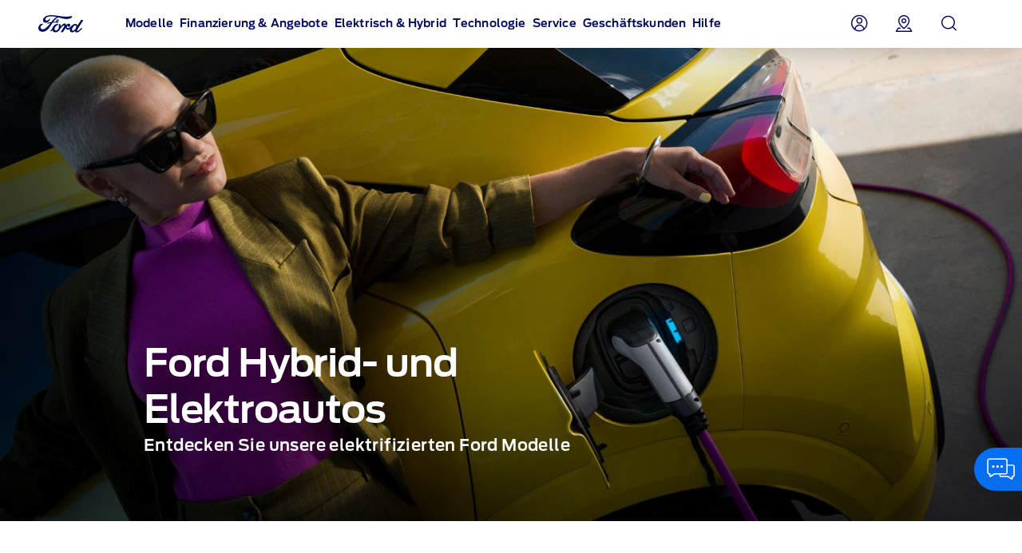

--- FILE ---
content_type: text/html
request_url: https://www.ford.de/hybrid-elektrisch
body_size: 30110
content:

<!DOCTYPE HTML>
<html lang="de">
    <head>
    <meta charset="UTF-8"/>
    
    <meta name="pagename-monitoring" content="brand:electric & hybrid vehicles:overview"/>


    
        <title>Alles zu Hybrid- und Elektrofahrzeugen von Ford | Ford DE</title>
    
    
    <meta name="description" content="Mit der Auswahl an Mild-, Full-, Plug-in-Hybrid- und Elektroautos haben Sie die Qual der Wahl. Erfahren Sie mehr über das Angebot von Ford."/>
    <meta name="template" content="nextgen-nameplate-page"/>
    <meta name="viewport" content="width=device-width, initial-scale=1"/>

    


    
    <meta name="og:url" content="https://www.ford.de/hybrid-elektrisch"/>
    <meta name="og:type" content="website"/>
    <meta name="og:title" content="Alles zu Hybrid- und Elektrofahrzeugen von Ford | Ford DE"/>

    
        <meta name="og:description" content="Mit der Auswahl an Mild-, Full-, Plug-in-Hybrid- und Elektroautos haben Sie die Qual der Wahl. Erfahren Sie mehr über das Angebot von Ford."/>
    
    
        <meta name="og:image" content="https://www.ford.de/content/dam/guxeu/global-shared/share/ford-share_image-eu-og_thumbnail-16x9-1280x720.jpg.renditions.original.png"/>
    

    

    


<link rel="canonical" href="https://www.ford.de/hybrid-elektrisch"/>


    <script>
// akam-sw.js install script version 1.3.6
"serviceWorker"in navigator&&"find"in[]&&function(){var e=new Promise(function(e){"complete"===document.readyState||!1?e():(window.addEventListener("load",function(){e()}),setTimeout(function(){"complete"!==document.readyState&&e()},1e4))}),n=window.akamServiceWorkerInvoked,r="1.3.6";if(n)aka3pmLog("akam-setup already invoked");else{window.akamServiceWorkerInvoked=!0,window.aka3pmLog=function(){window.akamServiceWorkerDebug&&console.log.apply(console,arguments)};function o(e){(window.BOOMR_mq=window.BOOMR_mq||[]).push(["addVar",{"sm.sw.s":e,"sm.sw.v":r}])}var i="/akam-sw.js",a=new Map;navigator.serviceWorker.addEventListener("message",function(e){var n,r,o=e.data;if(o.isAka3pm)if(o.command){var i=(n=o.command,(r=a.get(n))&&r.length>0?r.shift():null);i&&i(e.data.response)}else if(o.commandToClient)switch(o.commandToClient){case"enableDebug":window.akamServiceWorkerDebug||(window.akamServiceWorkerDebug=!0,aka3pmLog("Setup script debug enabled via service worker message"),v());break;case"boomerangMQ":o.payload&&(window.BOOMR_mq=window.BOOMR_mq||[]).push(o.payload)}aka3pmLog("akam-sw message: "+JSON.stringify(e.data))});var t=function(e){return new Promise(function(n){var r,o;r=e.command,o=n,a.has(r)||a.set(r,[]),a.get(r).push(o),navigator.serviceWorker.controller&&(e.isAka3pm=!0,navigator.serviceWorker.controller.postMessage(e))})},c=function(e){return t({command:"navTiming",navTiming:e})},s=null,m={},d=function(){var e=i;return s&&(e+="?othersw="+encodeURIComponent(s)),function(e,n){return new Promise(function(r,i){aka3pmLog("Registering service worker with URL: "+e),navigator.serviceWorker.register(e,n).then(function(e){aka3pmLog("ServiceWorker registration successful with scope: ",e.scope),r(e),o(1)}).catch(function(e){aka3pmLog("ServiceWorker registration failed: ",e),o(0),i(e)})})}(e,m)},g=navigator.serviceWorker.__proto__.register;if(navigator.serviceWorker.__proto__.register=function(n,r){return n.includes(i)?g.call(this,n,r):(aka3pmLog("Overriding registration of service worker for: "+n),s=new URL(n,window.location.href),m=r,navigator.serviceWorker.controller?new Promise(function(n,r){var o=navigator.serviceWorker.controller.scriptURL;if(o.includes(i)){var a=encodeURIComponent(s);o.includes(a)?(aka3pmLog("Cancelling registration as we already integrate other SW: "+s),navigator.serviceWorker.getRegistration().then(function(e){n(e)})):e.then(function(){aka3pmLog("Unregistering existing 3pm service worker"),navigator.serviceWorker.getRegistration().then(function(e){e.unregister().then(function(){return d()}).then(function(e){n(e)}).catch(function(e){r(e)})})})}else aka3pmLog("Cancelling registration as we already have akam-sw.js installed"),navigator.serviceWorker.getRegistration().then(function(e){n(e)})}):g.call(this,n,r))},navigator.serviceWorker.controller){var u=navigator.serviceWorker.controller.scriptURL;u.includes("/akam-sw.js")||u.includes("/akam-sw-preprod.js")||u.includes("/threepm-sw.js")||(aka3pmLog("Detected existing service worker. Removing and re-adding inside akam-sw.js"),s=new URL(u,window.location.href),e.then(function(){navigator.serviceWorker.getRegistration().then(function(e){m={scope:e.scope},e.unregister(),d()})}))}else e.then(function(){window.akamServiceWorkerPreprod&&(i="/akam-sw-preprod.js"),d()});if(window.performance){var w=window.performance.timing,l=w.responseEnd-w.responseStart;c(l)}e.then(function(){t({command:"pageLoad"})});var k=!1;function v(){window.akamServiceWorkerDebug&&!k&&(k=!0,aka3pmLog("Initializing debug functions at window scope"),window.aka3pmInjectSwPolicy=function(e){return t({command:"updatePolicy",policy:e})},window.aka3pmDisableInjectedPolicy=function(){return t({command:"disableInjectedPolicy"})},window.aka3pmDeleteInjectedPolicy=function(){return t({command:"deleteInjectedPolicy"})},window.aka3pmGetStateAsync=function(){return t({command:"getState"})},window.aka3pmDumpState=function(){aka3pmGetStateAsync().then(function(e){aka3pmLog(JSON.stringify(e,null,"\t"))})},window.aka3pmInjectTiming=function(e){return c(e)},window.aka3pmUpdatePolicyFromNetwork=function(){return t({command:"pullPolicyFromNetwork"})})}v()}}();</script>
<script id="analytics-properties">
        var fordAnalytics = fordAnalytics ? fordAnalytics : {"page.hierarchy":"shopping tools:research:electric & hybrid vehicles","page.pTemplate":"none","page.userLanguage":"deu","onclick.contentType":"ehv:none:impress","page.siteSection":"electric & hybrid vehicles","page.variantName":"nonVehiclePage","page.pageName":"brand:electric & hybrid vehicles:overview","page.pageNameNoVehicle":"brand:electric & hybrid vehicles:overview","page.country":"ford-de","page.pageID":"ehv"}
    </script>



	<script id="cookie-configuration">
		var cookieConfiguration = cookieConfiguration ? cookieConfiguration : {"cookieCategoriesConfiguration":{"expirationDate":364,"categories":[{"id":"strictly necessary","name":"Unbedingt erforderliche Cookies","defaultState":"ALWAYS_ON","analyticsName":"strictly necessary","alwaysOn":true,"enabledByDefault":true},{"id":"performance","name":"Performance Cookies","defaultState":"SELECTABLE_OFF","analyticsName":"performance","alwaysOn":false,"enabledByDefault":false},{"id":"functionality","name":"Funktionelle Cookies","defaultState":"SELECTABLE_OFF","analyticsName":"functionality","alwaysOn":false,"enabledByDefault":false},{"id":"targeting","name":"Werberelevante Cookies","defaultState":"SELECTABLE_OFF","analyticsName":"targeting","alwaysOn":false,"enabledByDefault":false}]},"cookies":[{"name":"chatbot-tabs","category":"functionality"},{"name":"chatbot-conversation","category":"functionality"},{"name":"chatbot-session","category":"functionality"},{"name":"_cs_root_domain","category":"performance"},{"name":"_cs_same_site","category":"performance"},{"name":"_cs_t","category":"performance"},{"name":"_cs_rl","category":"performance"},{"name":"_cs_mk","category":"performance"},{"name":"_cs_optout","category":"performance"},{"name":"_cs_c","category":"performance"},{"name":"opt-gux-it","category":"functionality"},{"name":"_cs_ex","category":"performance"},{"name":"_cs_cvars","category":"performance"},{"name":"_cs_s","category":"performance"},{"name":"_cs_id","category":"performance"},{"name":"cs_somertyhing","category":"performance"},{"name":"BuyOnlineOverlayOpened","category":"functionality"},{"name":"buyOnlineToInventoryShowroomFinanceData","category":"functionality"},{"name":"opt-gux-ie","category":"functionality"},{"name":"opt-gux-cz","category":"functionality"},{"name":"opt-gux-hu","category":"functionality"},{"name":"opt-gux-gr","category":"functionality"},{"name":"opt-gux-pl","category":"functionality"},{"name":"opt-gux-nl","category":"functionality"},{"name":"opt-gux-lu","category":"functionality"},{"name":"opt-gux-pt","category":"functionality"},{"name":"opt-gux-ro","category":"functionality"},{"name":"opt-gux-no","category":"functionality"},{"name":"opt-gux-dk","category":"functionality"},{"name":"opt-gux-fr","category":"functionality"},{"name":"opt-gux-uk","category":"functionality"},{"name":"opt-gux-de","category":"functionality"},{"name":"opt-gux-es","category":"functionality"},{"name":"opt-gux-it","category":"functionality"},{"name":"opt-gux-ch_de","category":"functionality"},{"name":"opt-gux-ch_it","category":"functionality"},{"name":"opt-gux-ch_fr","category":"functionality"},{"name":"opt-gux-be_nl","category":"functionality"},{"name":"opt-gux-be_fr","category":"functionality"},{"name":"opt-gux-at","category":"functionality"},{"name":"requestUrl","category":"strictly necessary"},{"name":"pricingData","category":"strictly necessary"},{"name":"url","category":"strictly necessary"},{"name":"vehicleData","category":"strictly necessary"},{"name":"digitaldata","category":"strictly necessary"},{"name":"persist:root","category":"strictly necessary"},{"name":"ngcToInventoryShowroomFinanceData","category":"functionality"},{"name":"inventoryShowroomToNgcFinanceData","category":"functionality"},{"name":"inventoryShowroomFinanceAppData","category":"functionality"},{"name":"yt-player-bandaid-host","category":"strictly necessary"},{"name":"yt.innertube::requests","category":"strictly necessary"},{"name":"yt.innertube::nextId","category":"strictly necessary"},{"name":"s.browser","category":"functionality"},{"name":"agentSessionKey","category":"functionality"},{"name":"WSHumanClickSiteNumber","category":"functionality"},{"name":"WSHumanClickWebSession","category":"functionality"},{"name":"WSHumanClickServer","category":"functionality"},{"name":"session_id","category":"functionality"},{"name":"idpLastDomain","category":"functionality"},{"name":"idpLastSiteId","category":"functionality"},{"name":"-lpuw","category":"functionality"},{"name":"lpMessaging-","category":"functionality"},{"name":"UIConf","category":"functionality"},{"name":"lpStrMap","category":"functionality"},{"name":"Storage_expiration-SiteId","category":"functionality"},{"name":"LPCKEY-SiteId","category":"functionality"},{"name":"LPCID-SiteId","category":"functionality"},{"name":"lpPmCalleeDfs","category":"functionality"},{"name":"lpTabId","category":"functionality"},{"name":"lpLastVisit-","category":"functionality"},{"name":"LPVisitorID","category":"functionality"},{"name":"LPSessionID","category":"functionality"},{"name":"LPSID-SiteID","category":"functionality"},{"name":"LPVID","category":"functionality"},{"name":"LPit","category":"functionality"},{"name":"HumanClickCHATKEY","category":"functionality"},{"name":"lpCloseInvite","category":"functionality"},{"name":"HumanClickSiteContainer ID_","category":"functionality"},{"name":"HumanClickACTIVE","category":"functionality"},{"name":"HumanClickKEY","category":"functionality"},{"name":"LivePersonID","category":"functionality"},{"name":"hmcSelection","category":"strictly necessary"},{"name":"LOGIN_INFO","category":"strictly necessary"},{"name":"_pk_ref.* (i.e. pk_id.8.33ba)","category":"performance"},{"name":"_pinterest_ct_ua","category":"targeting"},{"name":"v3","category":"targeting"},{"name":"_pin_unauth","category":"targeting"},{"name":"mf_user","category":"performance"},{"name":"mf_*","category":"performance"},{"name":"G_ENABLED_IDPS","category":"targeting"},{"name":"AnalyticsSyncHistory","category":"targeting"},{"name":"RUL","category":"targeting"},{"name":"hasReduxDataLoaded","category":"strictly necessary"},{"name":"persist:dataModel","category":"strictly necessary"},{"name":"catalogId","category":"strictly necessary"},{"name":"vehicleCode","category":"strictly necessary"},{"name":"inventoryShowroomReturnConfig","category":"functionality"},{"name":"inventoryShowroomFunctional","category":"functionality"},{"name":"cookiePreferences","category":"strictly necessary"},{"name":"gdprBannerInteracted","category":"strictly necessary"},{"name":"otpTSpwrt","category":"functionality"},{"name":"otpTSreg","category":"functionality"},{"name":"fma_YmFuYW5h","category":"strictly necessary"},{"name":"CISESSIONIDPR02*","category":"strictly necessary"},{"name":"CIPD-S-SESSION-ID","category":"strictly necessary"},{"name":"*SAML*","category":"strictly necessary"},{"name":"selectedVin","category":"strictly necessary"},{"name":"fcamSsoToken","category":"strictly necessary"},{"name":"fcam_refresh_token","category":"strictly necessary"},{"name":"tADu","category":"strictly necessary"},{"name":"tTf","category":"strictly necessary"},{"name":"tTE","category":"strictly necessary"},{"name":"tTDu","category":"strictly necessary"},{"name":"tTDe","category":"strictly necessary"},{"name":"tPL","category":"strictly necessary"},{"name":"tnsApp","category":"strictly necessary"},{"name":"tMQ","category":"strictly necessary"},{"name":"tC","category":"strictly necessary"},{"name":"tAE","category":"strictly necessary"},{"name":"tADe","category":"strictly necessary"},{"name":"t3D","category":"strictly necessary"},{"name":"v2/tracker","category":"strictly necessary"},{"name":"pixie","category":"targeting"},{"name":"GED_PLAYLIST_ACTIVITY","category":"strictly necessary"},{"name":"3pm-sw-policy#state","category":"strictly necessary"},{"name":"com.adobe.reactor.dataElementCookiesMigrated","category":"strictly necessary"},{"name":"jwplayer","category":"performance"},{"name":"OTOsession","category":"performance"},{"name":"pinSession","category":"performance"},{"name":"OTMname","category":"performance"},{"name":"simplyBookDate","category":"performance"},{"name":"sessionGuid","category":"performance"},{"name":"WLike","category":"performance"},{"name":"WRating","category":"performance"},{"name":"WMute","category":"performance"},{"name":"OTOSeedChanged","category":"performance"},{"name":"ChangeOTOSeed","category":"performance"},{"name":"otmChatbotShown","category":"performance"},{"name":"otmSessionInit","category":"performance"},{"name":"otmSessionStarted","category":"performance"},{"name":"otoSessionStarted","category":"performance"},{"name":"checkTransferCalls","category":"performance"},{"name":"transferCallInProgress","category":"performance"},{"name":"roomId","category":"performance"},{"name":"legalAgreements","category":"performance"},{"name":"chatbotGDPRAccepted","category":"performance"},{"name":"chatbotMessagesO2O","category":"performance"},{"name":"storageAvailable","category":"performance"},{"name":"country","category":"performance"},{"name":"schedDate","category":"performance"},{"name":"phone_type","category":"performance"},{"name":"extra","category":"performance"},{"name":"email","category":"performance"},{"name":"phone","category":"performance"},{"name":"name","category":"performance"},{"name":"_gat_whisbiOTO","category":"performance"},{"name":"chatbotInputs","category":"performance"},{"name":"chatbotMessages","category":"performance"},{"name":"chatbotId","category":"performance"},{"name":"closedOtmAutoStart","category":"performance"},{"name":"otmShowChatMessages","category":"performance"},{"name":"otmBotMessengerStatus","category":"performance"},{"name":"whisbiButtonImpressions","category":"performance"},{"name":"cookieGuid","category":"performance"},{"name":"_gat","category":"performance"},{"name":"_gid","category":"performance"},{"name":"_ga","category":"performance"},{"name":"OGP","category":"strictly necessary"},{"name":"OGPC","category":"strictly necessary"},{"name":"vin","category":"targeting"},{"name":"PAGECACHE_FORMKEY","category":"targeting"},{"name":"PAGECACHE_ENV","category":"targeting"},{"name":"search-params","category":"targeting"},{"name":"frontend_cid","category":"strictly necessary"},{"name":"frontend","category":"strictly necessary"},{"name":"check","category":"functionality"},{"name":"yt-remote-fast-check-period","category":"strictly necessary"},{"name":"yt-remote-cast-available","category":"strictly necessary"},{"name":"yt-remote-session-name","category":"strictly necessary"},{"name":"yt-remote-cast-installed","category":"strictly necessary"},{"name":"yt-remote-session-app","category":"strictly necessary"},{"name":"yt-player-bandwidth","category":"strictly necessary"},{"name":"yt-remote-connected-devices","category":"strictly necessary"},{"name":"yt-player-headers-readable","category":"strictly necessary"},{"name":"yt-remote-device-id","category":"strictly necessary"},{"name":"VISITOR_INFO1_LIVE","category":"strictly necessary"},{"name":"YSC","category":"strictly necessary"},{"name":"GPS","category":"strictly necessary"},{"name":"PREF","category":"strictly necessary"},{"name":"ct0","category":"targeting"},{"name":"i/adsct","category":"targeting"},{"name":"lpuid","category":"targeting"},{"name":"lpc","category":"targeting"},{"name":"src0_xxxx","category":"targeting"},{"name":"ov","category":"targeting"},{"name":"syncdata_##","category":"targeting"},{"name":"t/v2/activity","category":"targeting"},{"name":"__Secure-3PSID","category":"targeting"},{"name":"__Secure-3PAPISID","category":"targeting"},{"name":"__Secure-APISID","category":"targeting"},{"name":"SAPISID","category":"targeting"},{"name":"APISID","category":"targeting"},{"name":"FLC","category":"targeting"},{"name":"ANID","category":"targeting"},{"name":"__Secure-SSID","category":"targeting"},{"name":"SSID","category":"targeting"},{"name":"SIDCC","category":"targeting"},{"name":"pagead/1p-user-list/#","category":"targeting"},{"name":"pagead/1p-conversion/#","category":"targeting"},{"name":"_gcl_au","category":"targeting"},{"name":"test_cookie","category":"targeting"},{"name":"SID","category":"targeting"},{"name":"__Secure-HSID","category":"targeting"},{"name":"HSID","category":"targeting"},{"name":"CONSENT","category":"targeting"},{"name":"DV","category":"targeting"},{"name":"TAID","category":"targeting"},{"name":"DSID","category":"targeting"},{"name":"AID","category":"targeting"},{"name":"test","category":"strictly necessary"},{"name":"JSESSIONID","category":"strictly necessary"},{"name":"guxfoe.previousSiteSection","category":"functionality"},{"name":"guxfoe.previousHierarchy","category":"functionality"},{"name":"ruxitagent_*_Store (e.g. ruxitagent_c1248d9aea60111f_Store)","category":"performance"},{"name":"ab.storage.ccDismissals.ef015d71-1461-4a45-be46-04a1245bdbef","category":"targeting"},{"name":"__cfduid","category":"targeting"},{"name":"bounce","category":"targeting"},{"name":"usersync","category":"targeting"},{"name":"token","category":"targeting"},{"name":"uids","category":"targeting"},{"name":"icu","category":"targeting"},{"name":"Braze IndexedDB Support Test#pushSubscribed","category":"targeting"},{"name":"xdt_* (e.g. xdt_33)","category":"targeting"},{"name":"_s3_id.* (e.g. _s3_id.41.83e0)","category":"performance"},{"name":"_s3_ses.* (e.g. _s3_ses.41.83e0)","category":"performance"},{"name":"ab.storage.triggers.ef015d71-1461-4a45-be46-04a1245bdbef","category":"targeting"},{"name":"ab.storage.triggerFireInstancesById.ef015d71-1461-4a45-be46-04a1245bdbef","category":"targeting"},{"name":"ab.storage.sessionId.ef015d71-1461-4a45-be46-04a1245bdbef","category":"targeting"},{"name":"ab.storage.serverConfig.ef015d71-1461-4a45-be46-04a1245bdbef","category":"targeting"},{"name":"ab.storage.messagingSessionStart.ef015d71-1461-4a45-be46-04a1245bdbef","category":"targeting"},{"name":"ab.storage.lastDisplayedTriggerTimesById.ef015d71-1461-4a45-be46-04a1245bdbef","category":"targeting"},{"name":"ab.storage.lastDisplayedTriggerTime.ef015d71-1461-4a45-be46-04a1245bdbef","category":"targeting"},{"name":"ab.storage.events.ef015d71-1461-4a45-be46-04a1245bdbef","category":"targeting"},{"name":"ab.storage.deviceId.ef015d71-1461-4a45-be46-04a1245bdbef","category":"targeting"},{"name":"ab.storage.device.ef015d71-1461-4a45-be46-04a1245bdbef","category":"targeting"},{"name":"ab.storage.ccLastFullSync.ef015d71-1461-4a45-be46-04a1245bdbef","category":"targeting"},{"name":"ab.storage.ccLastCardUpdated.ef015d71-1461-4a45-be46-04a1245bdbef","category":"targeting"},{"name":"ab.storage.ccImpressions.ef015d71-1461-4a45-be46-04a1245bdbef","category":"targeting"},{"name":"ab.storage.cc.ef015d71-1461-4a45-be46-04a1245bdbef","category":"targeting"},{"name":"tr","category":"targeting"},{"name":"ATN","category":"targeting"},{"name":"atdmt.com","category":"targeting"},{"name":"AA003","category":"targeting"},{"name":"_fbp","category":"targeting"},{"name":"UserMatchHistory","category":"targeting"},{"name":"lidc","category":"targeting"},{"name":"lang","category":"targeting"},{"name":"L1c","category":"targeting"},{"name":"bscookie","category":"targeting"},{"name":"BizoUserMatchHistory","category":"targeting"},{"name":"BizoNetworkPartnerIndex","category":"targeting"},{"name":"BizoID","category":"targeting"},{"name":"BizoData","category":"targeting"},{"name":"bcookie","category":"targeting"},{"name":"GuxLastVisitedNameplate","category":"targeting"},{"name":"uuidc","category":"targeting"},{"name":"uuid2","category":"targeting"},{"name":"uuid","category":"targeting"},{"name":"sess","category":"targeting"},{"name":"s3_AE","category":"targeting"},{"name":"personalization_id","category":"targeting"},{"name":"NID","category":"targeting"},{"name":"MUIDB","category":"targeting"},{"name":"MUID","category":"targeting"},{"name":"mt_mop","category":"targeting"},{"name":"mdata","category":"targeting"},{"name":"IDE","category":"targeting"},{"name":"id","category":"targeting"},{"name":"guest_id","category":"targeting"},{"name":"fr","category":"targeting"},{"name":"ANONCHK","category":"targeting"},{"name":"anj","category":"targeting"},{"name":"1P_JAR","category":"targeting"},{"name":"ai_session","category":"targeting"},{"name":"ai_user","category":"targeting"},{"name":"FPS_Cache__LastViewedVehicle","category":"targeting"},{"name":"FPS_Cache__RecentlyViewedVehicles_TS","category":"targeting"},{"name":"FPS_Cache__LastViewedVehicle_TS","category":"targeting"},{"name":"FPS_Cache__RecentlyViewedVehicles","category":"targeting"},{"name":"FPS_Target_RVV","category":"targeting"},{"name":"pses","category":"targeting"},{"name":"__cfduid","category":"strictly necessary"},{"name":"WSL-credential","category":"functionality"},{"name":"popup_information","category":"functionality"},{"name":"lp_custom_id","category":"targeting"},{"name":"optprg-popups-disable","category":"functionality"},{"name":"optprg-visited-car-informations-v2","category":"functionality"},{"name":"mboxEdgeCluster","category":"targeting"},{"name":"mbox","category":"targeting"},{"name":"gt_uid","category":"targeting"},{"name":"dataStatus","category":"functionality"},{"name":"dl-last-search-type","category":"functionality"},{"name":"dl-last-search-location","category":"functionality"},{"name":"ARRAffinity","category":"functionality"},{"name":"ai_user","category":"functionality"},{"name":"ai_session","category":"functionality"},{"name":"vin","category":"functionality"},{"name":"TCSess","category":"performance"},{"name":"TCID","category":"performance"},{"name":"s3timer","category":"targeting"},{"name":"s3_AEsess","category":"targeting"},{"name":"AMCVS_9BE65971546B76C70A4C98A2%40AdobeOrg","category":"performance"},{"name":"AMCV_9BE65971546B76C70A4C98A2%40AdobeOrg","category":"performance"},{"name":"AMCVS_###AdobeOrg","category":"performance"},{"name":"AMCV_###AdobeOrg","category":"performance"},{"name":"_s3_id.8.33ba","category":"performance"},{"name":"_pk_uid","category":"performance"},{"name":"opus_auth","category":"strictly necessary"},{"name":"lz_visits","category":"strictly necessary"},{"name":"lz_userid","category":"strictly necessary"},{"name":"lz_last_visit","category":"strictly necessary"},{"name":"guxfoe-cookiedisclaimer","category":"strictly necessary"},{"name":"backToMainUrl","category":"strictly necessary"},{"name":"DPJSESSIONID","category":"strictly necessary"},{"name":"PD-S-SESSION-ID","category":"strictly necessary"},{"name":"ICI_DEBUG","category":"strictly necessary"},{"name":"_boomr_akamaiXhrRetry","category":"strictly necessary"},{"name":"AKA_A2","category":"strictly necessary"},{"name":"BA","category":"strictly necessary"},{"name":"RT","category":"performance"},{"name":"ak_bmsc","category":"strictly necessary"},{"name":"bm_sv","category":"strictly necessary"},{"name":"unsupported-browsers-overlay-counter","category":"strictly necessary"},{"name":"guxacc-cookiedisclaimer","category":"strictly necessary"},{"name":"CookieConsent","category":"strictly necessary"},{"name":"guxfoe-cookiedisclaimer","category":"strictly necessary"},{"name":"acc-unsupported-browsers-overlay-counter","category":"strictly necessary"},{"name":"cookie-configuration","category":"strictly necessary"},{"name":"s_cc","category":"performance"},{"name":"s_cp_pers","category":"performance"},{"name":"s_fid","category":"performance"},{"name":"s_p_s_prop8","category":"performance"},{"name":"s_p13_pers","category":"performance"},{"name":"s_sq","category":"performance"},{"name":"s_suite","category":"performance"},{"name":"s_vi_*","category":"performance"},{"name":"v_starting","category":"performance"},{"name":"s_p30_pers","category":"performance"},{"name":"s_p17_pers","category":"performance"},{"name":"AMCV_*AdobeOrg","category":"performance"},{"name":"AMCVS_*AdobeOrg","category":"performance"},{"name":"s_ecid","category":"performance"},{"name":"dtCookie","category":"performance"},{"name":"dtLatC","category":"performance"},{"name":"dtPC","category":"performance"},{"name":"dtSa","category":"performance"},{"name":"ruxitagent_*_Store","category":"performance"},{"name":"rxec","category":"performance"},{"name":"rxlatency","category":"performance"},{"name":"rxpc","category":"performance"},{"name":"rxsession","category":"performance"},{"name":"rxvisitid","category":"performance"},{"name":"rxVisitor","category":"performance"},{"name":"rxvt","category":"performance"},{"name":"dtDisabled","category":"performance"},{"name":"dtsrVID","category":"performance"},{"name":"dtsrE","category":"performance"},{"name":"dtsrTID","category":"performance"},{"name":"internalNavigationID","category":"performance"},{"name":"_dp","category":"targeting"},{"name":"aam_uuid","category":"targeting"},{"name":"AAMC_fordeu_0","category":"targeting"},{"name":"demdex","category":"targeting"},{"name":"dextp","category":"targeting"},{"name":"dpm","category":"targeting"},{"name":"dst","category":"targeting"},{"name":"ev_sync_dd","category":"targeting"},{"name":"ev_sync_nx","category":"targeting"},{"name":"ev_sync_ix","category":"targeting"},{"name":"ev_sync_ax","category":"targeting"},{"name":"ev_sync_bk","category":"targeting"},{"name":"ev_sync_fs","category":"targeting"},{"name":"ev_sync_ox","category":"targeting"},{"name":"ev_sync_pm","category":"targeting"},{"name":"ev_sync_tm","category":"targeting"},{"name":"ev_sync_yh","category":"targeting"},{"name":"ev_sync_rc","category":"targeting"},{"name":"everest_g_v2","category":"targeting"},{"name":"everest_session_v2","category":"targeting"},{"name":"gglck","category":"targeting"},{"name":"aam_tnt","category":"targeting"},{"name":"tfpa","category":"targeting"},{"name":"tt_viewer","category":"targeting"},{"name":"Ad-id","category":"targeting"},{"name":"Ad-privacy","category":"targeting"},{"name":"kampyleUserSessionsCount","category":"performance"},{"name":"DECLINED_DATE","category":"performance"},{"name":"SUBMITTED_DATE","category":"performance"},{"name":"kampyleUserSession","category":"performance"},{"name":"kampyleSessionPageCounter","category":"performance"},{"name":"kampyleInvitePresented","category":"performance"},{"name":"kampylePageLoadedTimestamp","category":"performance"},{"name":"kampyleUserPercentile","category":"performance"},{"name":"LAST_INVITATION_VIEW","category":"performance"},{"name":"kampyle_userid","category":"performance"},{"name":"cd_user_id","category":"performance"},{"name":"md_isSurveySubmittedInSession","category":"performance"},{"name":"mdigital_alternative_uuid","category":"performance"},{"name":"mdLogger","category":"performance"},{"name":"video-js","category":"strictly necessary"},{"name":"_rdt_uuid","category":"targeting"},{"name":"dtValidationCookie","category":"performance"},{"name":"ev_36_getval","category":"performance"},{"name":"sticky-popup-displayed","category":"strictly necessary"},{"name":"x-ms-cpim-csrf","category":"strictly necessary"},{"name":"bm_sz","category":"strictly necessary"},{"name":"_abck","category":"strictly necessary"},{"name":"TDID","category":"targeting"}],"urlCookieCombinedParameters":[],"timestamp":1758890872495}
	</script>



    





    
<link rel="stylesheet" href="/etc/designs/guxacc/clientlibs/forms.min.css" type="text/css">
<link rel="stylesheet" href="/etc/designs/guxacc/clientlibs/nextgen.min.css" type="text/css">










    <link rel="shortcut icon" type="image/icon" href="/etc/designs/guxacc/clientlibs/nextgen/base/img/favicon.ico"/>




    
<script src="/etc/designs/guxacc/clientlibs/guxacc-init.min.js"></script>




<script type="text/javascript" src="/etc/designs/guxacc/clientlibs/nextgen/dist/nextgen-vendor.js"></script>
<script type="text/javascript" src="/etc/designs/guxacc/clientlibs/nextgen/dist/nextgen-cookie.js"></script>

    
    <script type="text/javascript" src="//www.ford.eu/static/prod/contextservice/contextservice.bundle.js"></script>
    <link rel="stylesheet" href="//www.ford.eu/static/prod/fonts/ford-antenna-swap.css"/>
    <link rel="stylesheet" href="//www.ford.eu/static/prod/ford-icons/ford-icons.css"/>
    <link rel="stylesheet" href="//www.ford.eu/static/prod/tokens/_variables.css"/>
    <link rel="stylesheet" href="//www.ford.eu/static/prod/grid/index.css"/>


    
    
    

    

    


        <script type="text/javascript" src="//assets.adobedtm.com/1db89c73e928/3d7bacf78384/launch-a3cee5bdf32c.min.js"></script>


    
    
    

    

<script>(window.BOOMR_mq=window.BOOMR_mq||[]).push(["addVar",{"rua.upush":"false","rua.cpush":"false","rua.upre":"false","rua.cpre":"false","rua.uprl":"false","rua.cprl":"false","rua.cprf":"false","rua.trans":"","rua.cook":"false","rua.ims":"false","rua.ufprl":"false","rua.cfprl":"false","rua.isuxp":"false","rua.texp":"norulematch","rua.ceh":"false","rua.ueh":"false","rua.ieh.st":"0"}]);</script>
<script>!function(){function o(n,i){if(n&&i)for(var r in i)i.hasOwnProperty(r)&&(void 0===n[r]?n[r]=i[r]:n[r].constructor===Object&&i[r].constructor===Object?o(n[r],i[r]):n[r]=i[r])}try{var n=decodeURIComponent("%7B%0A%22RT%22%3A%7B%20%22cookie%22%3A%22%22%20%7D%0A%7D");if(n.length>0&&window.JSON&&"function"==typeof window.JSON.parse){var i=JSON.parse(n);void 0!==window.BOOMR_config?o(window.BOOMR_config,i):window.BOOMR_config=i}}catch(r){window.console&&"function"==typeof window.console.error&&console.error("mPulse: Could not parse configuration",r)}}();</script>
                              <script>!function(e){var n="https://s.go-mpulse.net/boomerang/";if("False"=="True")e.BOOMR_config=e.BOOMR_config||{},e.BOOMR_config.PageParams=e.BOOMR_config.PageParams||{},e.BOOMR_config.PageParams.pci=!0,n="https://s2.go-mpulse.net/boomerang/";if(window.BOOMR_API_key="JYQBH-AF9JB-ES3YM-KVGCC-3475N",function(){function e(){if(!o){var e=document.createElement("script");e.id="boomr-scr-as",e.src=window.BOOMR.url,e.async=!0,i.parentNode.appendChild(e),o=!0}}function t(e){o=!0;var n,t,a,r,d=document,O=window;if(window.BOOMR.snippetMethod=e?"if":"i",t=function(e,n){var t=d.createElement("script");t.id=n||"boomr-if-as",t.src=window.BOOMR.url,BOOMR_lstart=(new Date).getTime(),e=e||d.body,e.appendChild(t)},!window.addEventListener&&window.attachEvent&&navigator.userAgent.match(/MSIE [67]\./))return window.BOOMR.snippetMethod="s",void t(i.parentNode,"boomr-async");a=document.createElement("IFRAME"),a.src="about:blank",a.title="",a.role="presentation",a.loading="eager",r=(a.frameElement||a).style,r.width=0,r.height=0,r.border=0,r.display="none",i.parentNode.appendChild(a);try{O=a.contentWindow,d=O.document.open()}catch(_){n=document.domain,a.src="javascript:var d=document.open();d.domain='"+n+"';void(0);",O=a.contentWindow,d=O.document.open()}if(n)d._boomrl=function(){this.domain=n,t()},d.write("<bo"+"dy onload='document._boomrl();'>");else if(O._boomrl=function(){t()},O.addEventListener)O.addEventListener("load",O._boomrl,!1);else if(O.attachEvent)O.attachEvent("onload",O._boomrl);d.close()}function a(e){window.BOOMR_onload=e&&e.timeStamp||(new Date).getTime()}if(!window.BOOMR||!window.BOOMR.version&&!window.BOOMR.snippetExecuted){window.BOOMR=window.BOOMR||{},window.BOOMR.snippetStart=(new Date).getTime(),window.BOOMR.snippetExecuted=!0,window.BOOMR.snippetVersion=12,window.BOOMR.url=n+"JYQBH-AF9JB-ES3YM-KVGCC-3475N";var i=document.currentScript||document.getElementsByTagName("script")[0],o=!1,r=document.createElement("link");if(r.relList&&"function"==typeof r.relList.supports&&r.relList.supports("preload")&&"as"in r)window.BOOMR.snippetMethod="p",r.href=window.BOOMR.url,r.rel="preload",r.as="script",r.addEventListener("load",e),r.addEventListener("error",function(){t(!0)}),setTimeout(function(){if(!o)t(!0)},3e3),BOOMR_lstart=(new Date).getTime(),i.parentNode.appendChild(r);else t(!1);if(window.addEventListener)window.addEventListener("load",a,!1);else if(window.attachEvent)window.attachEvent("onload",a)}}(),"".length>0)if(e&&"performance"in e&&e.performance&&"function"==typeof e.performance.setResourceTimingBufferSize)e.performance.setResourceTimingBufferSize();!function(){if(BOOMR=e.BOOMR||{},BOOMR.plugins=BOOMR.plugins||{},!BOOMR.plugins.AK){var n=""=="true"?1:0,t="",a="ck6kajax2u2rm2iftkza-f-a7eebafab-clientnsv4-s.akamaihd.net",i="false"=="true"?2:1,o={"ak.v":"39","ak.cp":"404905","ak.ai":parseInt("407678",10),"ak.ol":"0","ak.cr":8,"ak.ipv":4,"ak.proto":"h2","ak.rid":"803c314","ak.r":42310,"ak.a2":n,"ak.m":"dscx","ak.n":"essl","ak.bpcip":"18.188.160.0","ak.cport":48430,"ak.gh":"23.213.52.22","ak.quicv":"","ak.tlsv":"tls1.3","ak.0rtt":"","ak.0rtt.ed":"","ak.csrc":"-","ak.acc":"","ak.t":"1761974962","ak.ak":"hOBiQwZUYzCg5VSAfCLimQ==okF7lxSuicgSsbzq5OEUAlsYZ/kk2BHNOQLp7RV8fBl1rh4ktrT6QAEwmU5eot14NGdGsiCboEf6UvniIKgVinyo12I8NF9x6n7nGcFGFORXyge5bEx2fSjBbR6NZ5abg/NJy/m9Idt2JfTNF8/ytu54lrviJ4XTtPONQ5atORUHd3yeU/HnwKrfRYcVit5XKv/auZ+PHNWMqJX5Sp3NIZWfubgD54hYyvhKysQ6O854CA3LqFLbOIUJoMdHg/IoTSQrrCtPZnz079dNTmoITGRztcUq1gk1DUpCh4XvRMMhPuh2SOUGFEOCay4iEsD/MgGYl/QU5egzdaTI2r7Uep5TyErKuV9nLGwGw63Eu2Dj+zuupTS5HKAQmGBNv/+BW724BwrtGh0+OW4EiEPurj+dYY6FX1XNmW8y4ZVOpuk=","ak.pv":"67","ak.dpoabenc":"","ak.tf":i};if(""!==t)o["ak.ruds"]=t;var r={i:!1,av:function(n){var t="http.initiator";if(n&&(!n[t]||"spa_hard"===n[t]))o["ak.feo"]=void 0!==e.aFeoApplied?1:0,BOOMR.addVar(o)},rv:function(){var e=["ak.bpcip","ak.cport","ak.cr","ak.csrc","ak.gh","ak.ipv","ak.m","ak.n","ak.ol","ak.proto","ak.quicv","ak.tlsv","ak.0rtt","ak.0rtt.ed","ak.r","ak.acc","ak.t","ak.tf"];BOOMR.removeVar(e)}};BOOMR.plugins.AK={akVars:o,akDNSPreFetchDomain:a,init:function(){if(!r.i){var e=BOOMR.subscribe;e("before_beacon",r.av,null,null),e("onbeacon",r.rv,null,null),r.i=!0}return this},is_complete:function(){return!0}}}}()}(window);</script></head>
    <body class="nextGenNameplateRenderer page basicpage" id="nextGenNameplateRenderer-921e7cb122" data-suppress-cookie-disclaimer="false">
        
        
        
            
    <div class="unsupported-browsers">
        <!--[if !IE]><!-->
        <div id="unsupported-browsers-data" data-all-other-browsers-list-details="[{&#34;platformName&#34;:&#34;Android&#34;,&#34;platformVersion&#34;:&#34;4.1&#34;,&#34;browserName&#34;:&#34;Native Android&#34;,&#34;browserVersion&#34;:&#34;&#34;,&#34;platformRegex&#34;:&#34;(Android) ([0-9]+).([0-9]+)&#34;,&#34;browserRegex&#34;:&#34;(AppleWebkit).*n.([0-9]+).([0-9]+)&#34;,&#34;description&#34;:&#34;Native 4.1 on Android&#34;},{&#34;platformName&#34;:&#34;Android&#34;,&#34;platformVersion&#34;:&#34;4.1&#34;,&#34;browserName&#34;:&#34;Chrome&#34;,&#34;browserVersion&#34;:&#34;23&#34;,&#34;platformRegex&#34;:&#34;(Android) ([0-9]+).([0-9]+)&#34;,&#34;browserRegex&#34;:&#34;(Chrome).([0-9]+).([0-9]+)&#34;,&#34;description&#34;:&#34;Chrome 23 on Android&#34;}]" data-chosen-other-browsers-list="[{&#34;browserFamily&#34;:&#34;Native 4.1 on Android&#34;,&#34;mode&#34;:&#34;roadblock&#34;},{&#34;browserFamily&#34;:&#34;Chrome 23 on Android&#34;,&#34;mode&#34;:&#34;overlay&#34;}]" data-overlay-version="11.0" data-roadblock-version="8.0" data-roadblock-path="/content/roadblock/unsupported-page" data-overlay-count="3">
		</div>
        <!--<![endif]-->
        <!--[if IE 6]>
        <div id="unsupported-browsers-data" data-ie-version="6" data-overlay-version="11.0"
             data-roadblock-version="8.0" data-roadblock-path="/content/roadblock/unsupported-page"
             data-overlay-count="3"></div>
        <![endif]-->
        <!--[if IE 7]>
        <div id="unsupported-browsers-data" data-ie-version="7" data-overlay-version="11.0"
             data-roadblock-version="8.0" data-roadblock-path="/content/roadblock/unsupported-page"
             data-overlay-count="3"></div>
        <![endif]-->
        <!--[if IE 8]>
        <div id="unsupported-browsers-data" data-ie-version="8" data-overlay-version="11.0"
             data-roadblock-version="8.0" data-roadblock-path="/content/roadblock/unsupported-page"
             data-overlay-count="3"></div>
        <![endif]-->
        <!--[if IE 9]>
        <div id="unsupported-browsers-data" data-ie-version="9" data-overlay-version="11.0"
             data-roadblock-version="8.0" data-roadblock-path="/content/roadblock/unsupported-page"
             data-overlay-count="3"></div>
        <![endif]-->
    </div>


            






            <div class="aria-attributes-configuration" data-global-labels="{&#34;disclosure.closeLabel&#34;:&#34;Click here to collapse the legal note&#34;,&#34;disclosure.expandLabel&#34;:&#34;Click here to expand the legal note&#34;,&#34;overlay.closeLabel&#34;:&#34;Click here to close this overlay&#34;,&#34;carousel.paginationNextLabel&#34;:&#34;Click here to go to the next slide&#34;,&#34;carousel.paginationPreviousLabel&#34;:&#34;Click here to go to the previous slide&#34;}"></div>

            
    <script language="JavaScript" type="text/javascript">
        if (typeof s === 'undefined') {
            console.log("**");
        } else {
            console.log("===");
            s.ActivityMap.regionIDAttribute = "lpos";
        }
    </script>


            
        <a href="#main-content" class="next-gen-skip-to-content"></a>


            <div id="nextgen-page">
    






    <div class="root responsivegrid">


<div class="aem-Grid aem-Grid--12 aem-Grid--default--12 ">
    
    <div class="header aem-GridColumn aem-GridColumn--default--12">





</div>
<div class="globalnavigation aem-GridColumn aem-GridColumn--default--12">
    

    

    
        
    <div hidden>
        <a href="https://www.ford.de/">Ford Startseite</a>
        
            
                <a href="https://www.ford.de/service/ihr-konto">Mein Ford Account</a>
            
            
            
        
            
                <a href="https://www.ford.de/haendlersuche">Ford Partner suchen</a>
            
            
            
        
            
                <a href="https://www.ford.de/search-dse">Suche</a>
            
            
            
        

        
            
            
                <p>Modelle</p>
            
            
            
                
                
                
            
            
        
            
            
                <p>Finanzierung &amp; Angebote</p>
            
            
            
                
                    <ol>&lt;p&gt;&lt;a class=&#34;- None&#34; _link_action=&#34; &#34; _icon_style=&#34;-&#34; _link_style=&#34;None&#34;
    data-dse-context-type=&#34;none&#34; href=&#34;#&#34;
    lpos=&#34;global nav header:finance &amp;amp; promotions&#34;
    data-analytics-cta-uid=&#34;745b08cb-bce0-4514-b91f-922b146411d9&#34;
    data-analytics-link-type=&#34;nav&#34;
    data-analytics-direct-call-rule=&#34;moduleInternalNavClick&#34; data-analytics-cta-name=&#34;promotions&#34;&gt;Angebote&lt;/a&gt;&lt;/p&gt;






</ol>
                
                
                    <ol>&lt;p&gt;&lt;a href=&#34;https://www.ford.de/shop/angebote/privatkunden&#34; class=&#34;- dse-link&#34; _link_action=&#34; &#34; _icon_style=&#34;-&#34; _link_style=&#34;dse-link&#34; data-dse-context-type=&#34;Forms&#34;&gt;Angebote für Privatkunden&lt;/a&gt;&lt;/p&gt;
</ol>
                
                    <ol>&lt;p&gt;&lt;a href=&#34;https://www.ford.de/shop/angebote/geschaeftskunden&#34; class=&#34;- None&#34; _link_action=&#34; &#34; _icon_style=&#34;-&#34; _link_style=&#34;None&#34; data-dse-context-type=&#34;none&#34;&gt;Angebote für Geschäftskunden&lt;/a&gt;&lt;/p&gt;
</ol>
                
                
            
                
                    <ol>&lt;p&gt;&lt;a class=&#34;- None&#34; _link_action=&#34; &#34; _icon_style=&#34;-&#34; _link_style=&#34;None&#34; data-dse-context-type=&#34;none&#34; href=&#34;#&#34; lpos=&#34;global nav header:finance &amp;amp; promotions&#34; data-analytics-cta-uid=&#34;f4548283-2553-46c4-9104-e84cad0aed8c&#34; data-analytics-link-type=&#34;nav&#34; data-analytics-direct-call-rule=&#34;moduleInternalNavClick&#34; data-analytics-cta-name=&#34;finance&#34;&gt;Finanzen&lt;/a&gt;&lt;/p&gt;
</ol>
                
                
                    <ol>&lt;p&gt;&lt;a href=&#34;https://www.ford.de/finanzierung/ford-bank&#34; class=&#34;- None&#34; _link_action=&#34; &#34; _icon_style=&#34;-&#34; _link_style=&#34;None&#34; data-dse-context-type=&#34;none&#34;&gt;Ford Bank im Überblick&lt;/a&gt;&lt;/p&gt;
</ol>
                
                    <ol>&lt;p&gt;&lt;a href=&#34;https://www.ford.de/finanzierung/ford-bank/privatkunden&#34; class=&#34;- None&#34; _link_action=&#34; &#34; _icon_style=&#34;-&#34; _link_style=&#34;None&#34; data-dse-context-type=&#34;none&#34;&gt;Privatkunden&lt;/a&gt;&lt;/p&gt;
</ol>
                
                    <ol>&lt;p&gt;&lt;a href=&#34;https://www.ford.de/finanzierung/ford-bank/geschaeftskunden&#34;&gt;Geschäftskunden&lt;/a&gt;&lt;/p&gt;
</ol>
                
                    <ol>&lt;p&gt;&lt;a _icon_style=&#34; &#34; _link_style=&#34; &#34; _link_action=&#34; &#34; href=&#34;https://www.ford.de/finanzierung/ford-bank/datenschutz-und-rechtliche-hinweise&#34;&gt;Ford Bank Datenschutz &amp;amp; rechtliche Hinweise&lt;/a&gt;&lt;/p&gt;
</ol>
                
                    <ol>&lt;p&gt;&lt;a _icon_style=&#34; &#34; _link_style=&#34; &#34; _link_action=&#34; &#34; href=&#34;https://www.ford.de/finanzierung/ford-bank/impressum&#34;&gt;Ford Bank Impressum&lt;/a&gt;&lt;/p&gt;
</ol>
                
                
            
                
                    <ol>&lt;p&gt;&lt;a class=&#34;- None&#34; _link_action=&#34; &#34; _icon_style=&#34;-&#34; _link_style=&#34;None&#34; data-dse-context-type=&#34;none&#34; href=&#34;https://www.ford.de/shop/broschueren-preislisten&#34; lpos=&#34;-&#34;&gt;Preise &amp;amp; Technische Daten&lt;/a&gt;&lt;/p&gt;
</ol>
                
                
                
            
                
                    <ol>&lt;p&gt;&lt;a class=&#34;- None&#34; _link_action=&#34; &#34; _icon_style=&#34;-&#34; _link_style=&#34;None&#34; data-dse-context-type=&#34;none&#34; href=&#34;https://www.ford.de/betriebskostenvergleich&#34; lpos=&#34;-&#34;&gt;Betriebskostenvergleich&lt;/a&gt;&lt;/p&gt;
</ol>
                
                
                
            
            
                <a href="https://www.ford.de/fahrzeuge">PKW-Konfigurator</a>
            
                <a href="https://www.ford.de/nutzfahrzeuge-modelle">Nutzfahrzeug-Konfigurator</a>
            
                <a href="https://www.ford.de/shop/probefahrt-vereinbaren">Probefahrt buchen</a>
            
        
            
            
                <p>Elektrisch &amp; Hybrid</p>
            
            
            
                
                    <ol>&lt;p&gt;&lt;a class=&#34;- None&#34; _link_action=&#34; &#34; _icon_style=&#34;-&#34; _link_style=&#34;None&#34; data-dse-context-type=&#34;none&#34; href=&#34;#&#34; lpos=&#34;global nav header:going electric&#34; data-analytics-cta-uid=&#34;a32dbca1-c569-4631-9b3a-7cb4ea71a2d6&#34; data-analytics-link-type=&#34;nav&#34; data-analytics-direct-call-rule=&#34;moduleInternalNavClick&#34; data-analytics-cta-name=&#34;electric &amp;amp; hybrid&#34;&gt;Elektrisch &amp;amp; Hybrid&lt;/a&gt;&lt;/p&gt;
</ol>
                
                
                    <ol>&lt;p&gt;&lt;a class=&#34;- None&#34; _link_action=&#34; &#34; _icon_style=&#34;-&#34; _link_style=&#34;None&#34; data-dse-context-type=&#34;none&#34; href=&#34;https://www.ford.de/hybrid-elektrisch&#34;&gt;Überblick&lt;/a&gt;&lt;/p&gt;
</ol>
                
                    <ol>&lt;p&gt;&lt;a _icon_style=&#34; &#34; _link_style=&#34; &#34; _link_action=&#34; &#34; href=&#34;https://www.ford.de/hybrid-elektrisch/vollelektrisch&#34;&gt;Vollelektrisch&lt;/a&gt;&lt;/p&gt;


</ol>
                
                    <ol>&lt;p&gt;&lt;a class=&#34;- None&#34; _link_action=&#34; &#34; _icon_style=&#34;-&#34; _link_style=&#34;None&#34; data-dse-context-type=&#34;none&#34; href=&#34;https://www.ford.de/hybrid-elektrisch/plug-in-hybrid&#34;&gt;Plug-in-Hybrid&lt;/a&gt;&lt;/p&gt;
</ol>
                
                    <ol>&lt;p&gt;&lt;a class=&#34;- None&#34; _link_action=&#34; &#34; _icon_style=&#34;-&#34; _link_style=&#34;None&#34; data-dse-context-type=&#34;none&#34; href=&#34;https://www.ford.de/hybrid-elektrisch/full-hybrid&#34;&gt;Full-Hybrid&lt;/a&gt;&lt;/p&gt;
</ol>
                
                    <ol>&lt;p&gt;&lt;a class=&#34;- None&#34; _link_action=&#34; &#34; _icon_style=&#34;-&#34; _link_style=&#34;None&#34; data-dse-context-type=&#34;none&#34; href=&#34;https://www.ford.de/hybrid-elektrisch/mild-hybrid&#34;&gt;Mild-Hybrid&lt;/a&gt;&lt;/p&gt;
</ol>
                
                
            
                
                    <ol>&lt;p&gt;&lt;a class=&#34;- None&#34; _link_action=&#34; &#34; _icon_style=&#34;-&#34; _link_style=&#34;None&#34; data-dse-context-type=&#34;none&#34; href=&#34;#&#34; lpos=&#34;global nav header:going electric&#34; data-analytics-cta-uid=&#34;8b07d290-22ce-4baa-a26e-28dd94b370de&#34; data-analytics-link-type=&#34;nav&#34; data-analytics-direct-call-rule=&#34;moduleInternalNavClick&#34; data-analytics-cta-name=&#34;charging&#34;&gt;Laden&lt;/a&gt;&lt;/p&gt;
</ol>
                
                
                    <ol>&lt;p&gt;&lt;a class=&#34;- None&#34; _link_action=&#34; &#34; _icon_style=&#34;-&#34; _link_style=&#34;None&#34; data-dse-context-type=&#34;none&#34; href=&#34;https://www.ford.de/hybrid-elektrisch/laden/power-promise&#34;&gt;Power Promise&lt;/a&gt;&lt;/p&gt;
</ol>
                
                    <ol>&lt;p&gt;&lt;a class=&#34;- None&#34; _link_action=&#34; &#34; _icon_style=&#34;-&#34; _link_style=&#34;None&#34; data-dse-context-type=&#34;none&#34; href=&#34;https://www.ford.de/hybrid-elektrisch/laden/zuhause-laden&#34;&gt;Zu Hause Laden&lt;/a&gt;&lt;/p&gt;
</ol>
                
                    <ol>&lt;p&gt;&lt;a class=&#34;- None&#34; _link_action=&#34; &#34; _icon_style=&#34;-&#34; _link_style=&#34;None&#34; data-dse-context-type=&#34;none&#34; href=&#34;https://www.ford.de/hybrid-elektrisch/laden/oeffentliches-laden&#34;&gt;Öffentliches Laden&lt;/a&gt;&lt;/p&gt;
</ol>
                
                    <ol>&lt;p&gt;&lt;a class=&#34;- None&#34; _link_action=&#34; &#34; _icon_style=&#34;-&#34; _link_style=&#34;None&#34; data-dse-context-type=&#34;none&#34; href=&#34;https://www.ford.de/hybrid-elektrisch/laden/reichweite&#34;&gt;Reichweite&lt;/a&gt;&lt;/p&gt;
</ol>
                
                
            
                
                    <ol>&lt;p&gt;&lt;a class=&#34;- None&#34; _link_action=&#34; &#34; _icon_style=&#34;-&#34; _link_style=&#34;None&#34; data-dse-context-type=&#34;none&#34; href=&#34;#&#34; lpos=&#34;global nav header:going electric&#34; data-analytics-cta-uid=&#34;e97997de-a952-4122-8844-8de376f7383e&#34; data-analytics-link-type=&#34;nav&#34; data-analytics-direct-call-rule=&#34;moduleInternalNavClick&#34; data-analytics-cta-name=&#34;why go electric&#34;&gt;Warum E-Mobilität?&lt;/a&gt;&lt;/p&gt;
</ol>
                
                
                    <ol>&lt;p&gt;&lt;a class=&#34;- None&#34; _link_action=&#34; &#34; _icon_style=&#34;-&#34; _link_style=&#34;None&#34; data-dse-context-type=&#34;none&#34; href=&#34;https://www.ford.de/hybrid-elektrisch/auf-ein-elektrofahrzeug-umsteigen&#34;&gt;Vorteile von Elektrofahrzeugen&lt;/a&gt;&lt;/p&gt;
</ol>
                
                    <ol>&lt;p&gt;&lt;a _icon_style=&#34; &#34; _link_style=&#34; &#34; _link_action=&#34; &#34; href=&#34;https://www.ford.de/ford-entdecken/nachhaltigkeit&#34;&gt;Nachhaltigkeit&lt;/a&gt;&lt;/p&gt;
</ol>
                
                    <ol>&lt;p&gt;&lt;a _icon_style=&#34; &#34; _link_style=&#34; &#34; _link_action=&#34; &#34; href=&#34;https://www.ford.de/hybrid-elektrisch/foerdermittelauskunft&#34; data-acc-context-type=&#34;none&#34;&gt;Förderung&lt;/a&gt;&lt;/p&gt;
</ol>
                
                    <ol>&lt;p&gt;&lt;a _icon_style=&#34;-&#34; _link_style=&#34;None&#34; _link_action=&#34; &#34; href=&#34;https://www.ford.de/betriebskostenvergleich&#34; data-acc-context-type=&#34;none&#34; class=&#34;- None&#34; data-dse-context-type=&#34;none&#34;&gt;Betriebskostenvergleich&lt;/a&gt;&lt;/p&gt;
</ol>
                
                
            
            
        
            
            
                <p>Technologie</p>
            
            
            
                
                    <ol>&lt;p&gt;&lt;a class=&#34;- None&#34; _link_action=&#34; &#34; _icon_style=&#34;-&#34; _link_style=&#34;None&#34; data-dse-context-type=&#34;none&#34; href=&#34;#&#34; lpos=&#34;global nav header:technology&#34; data-analytics-cta-uid=&#34;77f66641-b549-4bb8-83bd-a061bd8e415e&#34; data-analytics-link-type=&#34;nav&#34; data-analytics-direct-call-rule=&#34;moduleInternalNavClick&#34; data-analytics-cta-name=&#34;explore&#34;&gt;Informieren&lt;/a&gt;&lt;/p&gt;
</ol>
                
                
                    <ol>&lt;p&gt;&lt;a _icon_style=&#34; &#34; _link_style=&#34; &#34; _link_action=&#34; &#34; href=&#34;https://www.ford.de/technologie&#34;&gt;Technologie Überblick&lt;/a&gt;&lt;/p&gt;
</ol>
                
                    <ol>&lt;p&gt;&lt;a _icon_style=&#34; &#34; _link_style=&#34; &#34; _link_action=&#34; &#34; href=&#34;https://www.ford.de/technologie/fahrerassistenzsysteme&#34;&gt;Fahrerassistenzsysteme&lt;/a&gt;&lt;/p&gt;
</ol>
                
                    <ol>&lt;p&gt;&lt;a _icon_style=&#34; &#34; _link_style=&#34; &#34; _link_action=&#34; &#34; href=&#34;https://www.ford.de/technologie/ford-technologien&#34;&gt;Innovationen von Ford&lt;/a&gt;&lt;/p&gt;
&lt;p&gt;&lt;a _icon_style=&#34; &#34; _link_style=&#34; &#34; _link_action=&#34; &#34; href=&#34;https://www.ford.de/technologie/ford-technologien&#34;&gt; &lt;/a&gt;&lt;/p&gt;
</ol>
                
                
            
                
                    <ol>&lt;p&gt;&lt;a class=&#34;- None&#34; _link_action=&#34; &#34; _icon_style=&#34;-&#34; _link_style=&#34;None&#34; data-dse-context-type=&#34;none&#34; href=&#34;#&#34; lpos=&#34;global nav header:technology&#34; data-analytics-cta-uid=&#34;8bc86dfa-9081-49e1-b784-1a112278e89a&#34; data-analytics-link-type=&#34;nav&#34; data-analytics-direct-call-rule=&#34;moduleInternalNavClick&#34; data-analytics-cta-name=&#34;connectivity&#34;&gt;Konnektivität&lt;/a&gt;&lt;/p&gt;
</ol>
                
                
                    <ol>&lt;p&gt;&lt;a _icon_style=&#34; &#34; _link_style=&#34; &#34; _link_action=&#34; &#34; href=&#34;https://www.ford.de/technologie/konnektivitaet&#34;&gt;Konnektivität Überblick&lt;/a&gt;&lt;/p&gt;
</ol>
                
                    <ol>&lt;p&gt;&lt;a href=&#34;https://www.ford.de/technologie/konnektivitaet/ford-app&#34;&gt;Ford App&lt;/a&gt;&lt;/p&gt;
</ol>
                
                    <ol>&lt;p&gt;&lt;a _icon_style=&#34; &#34; _link_style=&#34; &#34; _link_action=&#34; &#34; href=&#34;https://www.ford.de/technologie/konnektivitaet/sync-4&#34;&gt;SYNC 4 &amp;amp; SYNC 4A&lt;/a&gt;&lt;/p&gt;
</ol>
                
                
            
                
                    <ol>&lt;p&gt;&lt;a class=&#34;- None&#34; _link_action=&#34; &#34; _icon_style=&#34;-&#34; _link_style=&#34;None&#34; data-dse-context-type=&#34;none&#34; href=&#34;#&#34; lpos=&#34;global nav header:technology&#34; data-analytics-cta-uid=&#34;e6323ce8-f333-432e-a31c-beacbe73abc8&#34; data-analytics-link-type=&#34;nav&#34; data-analytics-direct-call-rule=&#34;moduleInternalNavClick&#34; data-analytics-cta-name=&#34;resources&#34;&gt;Updates&lt;/a&gt;&lt;/p&gt;
</ol>
                
                
                    <ol>&lt;p&gt;&lt;a _icon_style=&#34; &#34; _link_style=&#34; &#34; _link_action=&#34; &#34; href=&#34;https://www.ford.de/technologie/software-updates&#34;&gt;Software Updates&lt;/a&gt;&lt;/p&gt;
</ol>
                
                
            
            
        
            
            
                <p>Service</p>
            
            
            
                
                    <ol>&lt;p&gt;&lt;a class=&#34;- None&#34; _link_action=&#34; &#34; _icon_style=&#34;-&#34; _link_style=&#34;None&#34; data-dse-context-type=&#34;none&#34; href=&#34;#&#34; lpos=&#34;global nav header:owners&#34; data-analytics-cta-uid=&#34;3b2b3087-08dc-424a-a1d2-7d2fa8fe6b01&#34; data-analytics-link-type=&#34;nav&#34; data-analytics-direct-call-rule=&#34;moduleInternalNavClick&#34; data-analytics-cta-name=&#34;your account&#34;&gt;Ihr Ford Account&lt;/a&gt;&lt;/p&gt;
</ol>
                
                
                    <ol>&lt;p&gt;&lt;a class=&#34;- None&#34; _link_action=&#34; &#34; _icon_style=&#34;-&#34; _link_style=&#34;None&#34;
    data-dse-context-type=&#34;none&#34; href=&#34;https://www.ford.de/service/ihr-konto/ford-account&#34;&gt;Ford Account&lt;/a&gt;&lt;/p&gt;




</ol>
                
                    <ol>&lt;p&gt;&lt;a _icon_style=&#34; &#34; _link_style=&#34; &#34; _link_action=&#34; &#34; href=&#34;https://www.ford.de/service/subscriptions&#34; data-acc-context-type=&#34;none&#34;&gt;Connected Services&lt;/a&gt;&lt;/p&gt;
</ol>
                
                
            
                
                    <ol>&lt;p&gt;&lt;a class=&#34;- None&#34; _link_action=&#34; &#34; _icon_style=&#34;-&#34; _link_style=&#34;None&#34; data-dse-context-type=&#34;none&#34; href=&#34;#&#34; lpos=&#34;global nav header:owners&#34; data-analytics-cta-uid=&#34;2e5792ce-062b-4ce1-90d9-b35670fb0e9d&#34; data-analytics-link-type=&#34;nav&#34; data-analytics-direct-call-rule=&#34;moduleInternalNavClick&#34; data-analytics-cta-name=&#34;your vehicle&#34;&gt;Ihr Ford&lt;/a&gt;&lt;/p&gt;
</ol>
                
                
                    <ol>&lt;p&gt;&lt;a class=&#34;- None&#34; _link_action=&#34; &#34; _icon_style=&#34;-&#34; _link_style=&#34;None&#34; data-dse-context-type=&#34;none&#34; href=&#34;https://www.ford.de/service/ihr-ford/zubehoer&#34;&gt;Zubehör&lt;/a&gt;&lt;/p&gt;
</ol>
                
                    <ol>&lt;p&gt;&lt;a class=&#34;- None&#34; _link_action=&#34; &#34; _icon_style=&#34;-&#34; _link_style=&#34;None&#34; data-dse-context-type=&#34;none&#34; href=&#34;https://www.ford.de/service/ihr-ford/reifen-raeder&#34;&gt;Reifen &amp;amp; Räder&lt;/a&gt;&lt;/p&gt;
</ol>
                
                    <ol>&lt;p&gt;&lt;a _icon_style=&#34; &#34; _link_style=&#34; &#34; _link_action=&#34; &#34; href=&#34;https://www.ford.de/service/ihr-ford/ford-auto-versicherung&#34;&gt;Ford Auto-Versicherung&lt;/a&gt;&lt;/p&gt;
</ol>
                
                    <ol>&lt;p&gt;&lt;a _icon_style=&#34; &#34; _link_style=&#34; &#34; _link_action=&#34; &#34; href=&#34;https://www.ford.de/service/ihr-ford/mobilitaetsgarantie&#34;&gt;Mobilitätsgarantie&lt;/a&gt;&lt;/p&gt;
</ol>
                
                    <ol>&lt;p&gt;&lt;a _icon_style=&#34; &#34; _link_style=&#34; &#34; _link_action=&#34; &#34; href=&#34;https://www.ford.de/service/ihr-ford/ford-garantien&#34;&gt;Ford Garantien&lt;/a&gt;&lt;/p&gt;
</ol>
                
                    <ol>&lt;p&gt;&lt;a _icon_style=&#34; &#34; _link_style=&#34; &#34; _link_action=&#34; &#34; href=&#34;https://www.ford.de/service/ihr-ford/rueckrufaktionen&#34; data-acc-context-type=&#34;none&#34;&gt;Rückrufaktionen&lt;/a&gt;&lt;/p&gt;
</ol>
                
                
            
                
                    <ol>&lt;p&gt;&lt;a class=&#34;- None&#34; _link_action=&#34; &#34; _icon_style=&#34;-&#34; _link_style=&#34;None&#34; data-dse-context-type=&#34;none&#34; href=&#34;#&#34; lpos=&#34;global nav header:owners&#34; data-analytics-cta-uid=&#34;f495b79e-ce4d-43db-87d2-7e59b6ddd6d0&#34; data-analytics-link-type=&#34;nav&#34; data-analytics-direct-call-rule=&#34;moduleInternalNavClick&#34; data-analytics-cta-name=&#34;service &amp;amp; maintenance&#34;&gt;Reparatur &amp;amp; Service&lt;/a&gt;&lt;/p&gt;
</ol>
                
                
                    <ol>&lt;p&gt;&lt;a _icon_style=&#34; &#34; _link_style=&#34; &#34; _link_action=&#34; &#34; href=&#34;https://www.ford.de/service/service-und-reparatur/service&#34;&gt;Service&lt;/a&gt;&lt;/p&gt;
</ol>
                
                    <ol>&lt;p&gt;&lt;a _icon_style=&#34; &#34; _link_style=&#34; &#34; _link_action=&#34; &#34; href=&#34;https://www.ford.de/service/service-und-reparatur/service-buchen&#34; data-acc-context-type=&#34;BookaService&#34;&gt;Online Service Buchung&lt;/a&gt;&lt;/p&gt;
</ol>
                
                    <ol>&lt;p&gt;&lt;a _icon_style=&#34; &#34; _link_style=&#34; &#34; _link_action=&#34; &#34; href=&#34;https://www.ford.de/service/service-und-reparatur/reparaturen&#34;&gt;Ford Reparaturen&lt;/a&gt;&lt;/p&gt;
</ol>
                
                    <ol>&lt;p&gt;&lt;a _icon_style=&#34; &#34; _link_style=&#34; &#34; _link_action=&#34; &#34; href=&#34;https://www.ford.de/service/service-und-reparatur/aktionen-angebote&#34;&gt;Aktionen &amp;amp; Angebote&lt;/a&gt;&lt;/p&gt;
</ol>
                
                    <ol>&lt;p&gt;&lt;a _link_action=&#34; &#34; _icon_style=&#34; &#34; _link_style=&#34; &#34; data-acc-context-type=&#34;none&#34; href=&#34;https://www.ford.de/hilfe/berechnen-sie-ihren-servicepreis&#34;&gt;Berechnen Sie Ihren Servicepreis&lt;/a&gt;&lt;/p&gt;
</ol>
                
                    <ol>&lt;p&gt;&lt;a _link_action=&#34; &#34; _icon_style=&#34; &#34; _link_style=&#34; &#34; data-acc-context-type=&#34;none&#34; href=&#34;https://www.ford.de/service/service-und-reparatur/ford-service&#34;&gt;Servicepläne&lt;/a&gt;&lt;/p&gt;
</ol>
                
                
            
                
                    <ol>&lt;p&gt;&lt;a class=&#34;- None&#34; _link_action=&#34; &#34; _icon_style=&#34;-&#34; _link_style=&#34;None&#34; data-dse-context-type=&#34;none&#34; href=&#34;#&#34; lpos=&#34;global nav header:owners&#34; data-analytics-cta-uid=&#34;6254bf00-47e7-4518-ab5f-f1291f35da05&#34; data-analytics-link-type=&#34;nav&#34; data-analytics-direct-call-rule=&#34;moduleInternalNavClick&#34; data-analytics-cta-name=&#34;repairs&#34;&gt;Unfallhilfe &amp;amp; Karosseriereparaturen&lt;/a&gt;&lt;/p&gt;
</ol>
                
                
                    <ol>&lt;p&gt;&lt;a _icon_style=&#34; &#34; _link_style=&#34; &#34; _link_action=&#34; &#34; href=&#34;https://www.ford.de/service/service-und-reparatur/reparaturen/reparatur-schnellservice&#34; data-acc-context-type=&#34;none&#34;&gt;Smart Repairs&lt;/a&gt;&lt;/p&gt;
</ol>
                
                    <ol>&lt;p&gt;&lt;a _link_action=&#34; &#34; _icon_style=&#34; &#34; _link_style=&#34; &#34; data-acc-context-type=&#34;none&#34; href=&#34;https://www.ford.de/service/service-und-reparatur/reparaturen/unfall-reparaturen&#34;&gt;Unfallreparaturen&lt;/a&gt;&lt;/p&gt;
</ol>
                
                
            
            
        
            
                <a href="https://www.ford.de/nutzfahrzeuge/geschaeftskunden">Geschäftskunden</a>
            
            
            
            
            
        
            
            
                <p>Hilfe</p>
            
            
            
                
                    <ol>&lt;p&gt;&lt;a class=&#34;- None&#34; _link_action=&#34; &#34; _icon_style=&#34;-&#34; _link_style=&#34;None&#34; data-dse-context-type=&#34;none&#34; href=&#34;#&#34; lpos=&#34;global nav header:support&#34; data-analytics-cta-uid=&#34;ccc88a77-5132-4ced-8807-c804dbe0d252&#34; data-analytics-link-type=&#34;nav&#34; data-analytics-direct-call-rule=&#34;moduleInternalNavClick&#34; data-analytics-cta-name=&#34;vehicle&#34;&gt;Fahrzeug&lt;/a&gt;&lt;/p&gt;
</ol>
                
                
                    <ol>&lt;p&gt;&lt;a _icon_style=&#34; &#34; _link_style=&#34; &#34; _link_action=&#34; &#34; href=&#34;https://www.ford.de/support/ihr-ford/ihr-ford&#34; data-acc-context-type=&#34;none&#34;&gt;Ihr Ford&lt;/a&gt;&lt;/p&gt;
</ol>
                
                    <ol>&lt;p&gt;&lt;a _icon_style=&#34; &#34; _link_style=&#34; &#34; _link_action=&#34; &#34; href=&#34;https://www.ford.de/support/ihr-ford/betriebsanleitungen&#34; data-acc-context-type=&#34;none&#34;&gt;Betriebsanleitungen&lt;/a&gt;&lt;/p&gt;
</ol>
                
                    <ol>&lt;p&gt;&lt;a _icon_style=&#34; &#34; _link_style=&#34; &#34; _link_action=&#34; &#34; href=&#34;https://www.ford.de/support/ihr-ford/video-anleitungen&#34;&gt;Video-Anleitungen&lt;/a&gt;&lt;/p&gt;
</ol>
                
                    <ol>&lt;p&gt;&lt;a _icon_style=&#34; &#34; _link_style=&#34; &#34; _link_action=&#34; &#34; href=&#34;https://www.ford.de/hilfe/sync-karten-software-updates&#34; data-acc-context-type=&#34;none&#34;&gt;SYNC- und Maps-Updates&lt;/a&gt;&lt;/p&gt;
</ol>
                
                
            
                
                    <ol>&lt;p&gt;&lt;a class=&#34;- None&#34; _link_action=&#34; &#34; _icon_style=&#34;-&#34; _link_style=&#34;None&#34; data-dse-context-type=&#34;none&#34; href=&#34;#&#34; data-analytics-cta-uid=&#34;fdc99013-4e89-4b50-afd6-3a6256644333&#34; data-analytics-link-type=&#34;nav&#34; data-analytics-direct-call-rule=&#34;moduleInternalNavClick&#34; data-analytics-cta-name=&#34;finance &amp;amp; insurance&#34;&gt;Finanzierung &amp;amp; Versicherung&lt;/a&gt;&lt;/p&gt;
</ol>
                
                
                    <ol>&lt;p&gt;&lt;a _icon_style=&#34; &#34; _link_style=&#34; &#34; _link_action=&#34;new-window&#34; href=&#34;https://www.ford.de/support/finanzierung-und-versicherung/ford-bank-faq&#34; target=&#34;_blank&#34; class=&#34;new-window&#34;&gt;Ford Bank FAQ&lt;/a&gt;&lt;/p&gt;
</ol>
                
                    <ol>&lt;p&gt;&lt;a _icon_style=&#34; &#34; _link_style=&#34; &#34; _link_action=&#34;new-window&#34; href=&#34;https://www.ford.de/support/finanzierung-und-versicherung/ford-versicherung-faq&#34; target=&#34;_blank&#34; class=&#34;new-window&#34;&gt;Ford Auto-Versicherung FAQ&lt;/a&gt;&lt;/p&gt;
</ol>
                
                
            
                
                    <ol>&lt;p&gt;&lt;a class=&#34;- None&#34; _link_action=&#34; &#34; _icon_style=&#34;-&#34; _link_style=&#34;None&#34; data-dse-context-type=&#34;none&#34; href=&#34;#&#34; lpos=&#34;global nav header:support&#34; data-analytics-cta-uid=&#34;af19d642-0d55-40ae-be09-1a636dcc2b14&#34; data-analytics-link-type=&#34;nav&#34; data-analytics-direct-call-rule=&#34;moduleInternalNavClick&#34; data-analytics-cta-name=&#34;general&#34;&gt;Allgemein&lt;/a&gt;&lt;/p&gt;
</ol>
                
                
                    <ol>&lt;p&gt;&lt;a _icon_style=&#34; &#34; _link_style=&#34; &#34; _link_action=&#34;new-window&#34; href=&#34;https://www.ford.de/support/allgemein/ask-ford&#34; target=&#34;_blank&#34; class=&#34;new-window&#34; data-analytics-cta-uid=&#34;715dd698-7b91-4fc9-a354-e5db2b7a32a4&#34; data-analytics-link-type=&#34;cta&#34; data-analytics-direct-call-rule=&#34;moduleInternalCtaClick&#34; data-analytics-cta-name=&#34;ask ford&#34;&gt;Ask Ford&lt;/a&gt;&lt;/p&gt;
</ol>
                
                    <ol>&lt;p&gt;&lt;a _icon_style=&#34; &#34; _link_style=&#34; &#34; _link_action=&#34; &#34; href=&#34;https://www.ford.de/support/allgemein/online-bestellen&#34;&gt;Online bestellen FAQ&lt;/a&gt;&lt;/p&gt;
</ol>
                
                    <ol>&lt;p&gt;&lt;a class=&#34;- None&#34; _link_action=&#34; &#34; _icon_style=&#34;-&#34; _link_style=&#34;None&#34; data-dse-context-type=&#34;none&#34; href=&#34;https://www.ford.de/support/allgemein/kontakt&#34;&gt;Kontakt&lt;/a&gt;&lt;/p&gt;
</ol>
                
                
            
            
        
    </div>

        
            
                <link rel="stylesheet" href="/etc/designs/dse/globalnav-frontend/clientlibs/globalnav-frontend/dist/bundle.css" type="text/css"/>
            
            <div class="global-navigation globalnav-root" data-json-path="/content/guxeu-beta/de/de_de/configuration/dse-app-configuration/global-navigation-configuration.model.json" data-is-author-edit-mode="false" data-global-nav-theme="dse-global-nav-white-theme" data-global-nav-sticky-behaviour="false">
            </div>
            
                <script defer type="text/javascript" src="/etc/designs/dse/globalnav-frontend/clientlibs/globalnav-frontend/dist/bundle.js"></script>
            
        
    





    
</div>
<div class="parsys aem-GridColumn aem-GridColumn--default--12">
  <main id="main-content">
    
        <div class="bannerModule ">
            
    
    <div class="nextgen-banner-module theme-dark bottom-left">
        <div class="banner-module-wrapper ">
            <div class="banner-module-media-wrapper" data-media-type="image">
                <div class="banner-module-media banner-module-picture-container">
                    <picture class="banner-module-picture">
                        <source srcset="/content/dam/guxeu/rhd/central/brochureware/hybrid-electric-dse/banners/ford-hybrid_electric-eu-Hero_Desktop-16x9-1920x1080-BB-hero-placeholder.jpg" media="(min-width: 1200px)" class="banner-module-picture--desktop" data-asset-id="53183103-3e77-4433-9718-5f9c638b4187"/>
                        <source srcset="/content/dam/guxeu/rhd/central/brochureware/hybrid-electric-dse/banners/ford-hybrid_electric-eu-Hero_Desktop-16x9-1920x1080-BB-hero-placeholder.jpg" media="(min-width: 480px)" class="banner-module-picture--tablet" data-asset-id="53183103-3e77-4433-9718-5f9c638b4187"/>
                        <source srcset="/content/dam/guxeu/rhd/central/brochureware/hybrid-electric-dse/banners/ford-hybrid_electric-eu-Hero_Mobile-16x9-780x1385-bb-hero-placeholder.jpg" media="(min-width: 0px)" class="banner-module-picture--mobile" data-asset-id="017d3865-904e-4aec-a62c-e7855ee4da3e"/>
                        <img src="/content/dam/guxeu/rhd/central/brochureware/hybrid-electric-dse/banners/ford-hybrid_electric-eu-Hero_Desktop-16x9-1920x1080-BB-hero-placeholder.jpg" alt="Eine Frau lehnt an einen gelben elektrischen Ford Capri, der an eine Ladestation angeschlossen ist. "/>
                    </picture>
                </div>
                
            </div>
            <div class="banner-module-content-wrapper">
                <div class="text-container">
                    <div class="banner-module-header">
                        <h1>Ford Hybrid- und Elektroautos</h1>
                    </div>
                    <div class="body-copy">
                        <p><b>Entdecken Sie unsere elektrifizierten Ford Modelle </b></p>

                    </div>
                    
                </div>
            </div>
        </div>
    </div>



        </div>
    
        <div class="richtext nextgen-content-wrapper padding-small-top-bottom" data-guxacc-applied-styles="nextgen-content-wrapper padding-small-top-bottom">
            
	


	<div class="richtext-content theme-dark " data-analytics-downloads="[]" data-analytics-nameplates="[]">
		
		<p style="text-align: left;"><span class="nextgen-primary-color"><span class="nextgen-heading-medium">Entdecken Sie die Vielfalt unserer Hybrid- und Elektrofahrzeuge und informieren Sie sich über Lademöglichkeiten und die Vorteile elektrifizierter Mobilität. </span></span></p>

	</div>







    



        </div>
    
        <div class="anchorId ">
            
    

    <div class="nextgen-anchor-id">
        <a id="goElectric">
        </a>
    </div>



        </div>
    
        <div class="bannerModule ">
            
    
    <div class="nextgen-banner-module theme-dark bottom-left">
        <div class="banner-module-wrapper ">
            <div class="banner-module-media-wrapper" data-media-type="image">
                <div class="banner-module-media banner-module-picture-container">
                    <picture class="banner-module-picture">
                        <source srcset="/content/dam/guxeu/rhd/central/brochureware/hybrid-electric-dse/update-2-0/banners/ford-go-electric-eu-Banner_WK_GE1-5_Range-1920x840-bb-four-ford-electric-standing.jpg" media="(min-width: 1200px)" class="banner-module-picture--desktop" data-asset-id="f49c1fbe-2d45-46fe-881a-49b378554737"/>
                        <source srcset="/content/dam/guxeu/rhd/central/brochureware/hybrid-electric-dse/update-2-0/banners/ford-go-electric-eu-Banner_WK_GE1-5_Range-1920x840-bb-four-ford-electric-standing.jpg" media="(min-width: 480px)" class="banner-module-picture--tablet" data-asset-id="f49c1fbe-2d45-46fe-881a-49b378554737"/>
                        <source srcset="/content/dam/guxeu/rhd/central/brochureware/hybrid-electric-dse/update-2-0/banners/ford-go-electric-eu-Banner_WK_GE1-5_Range-780x1040-bb-four-ford-electric-standing.jpg" media="(min-width: 0px)" class="banner-module-picture--mobile" data-asset-id="cdb64d18-8ee7-4f42-b0a0-ae7cf2bb323d"/>
                        <img src="/content/dam/guxeu/rhd/central/brochureware/hybrid-electric-dse/update-2-0/banners/ford-go-electric-eu-Banner_WK_GE1-5_Range-1920x840-bb-four-ford-electric-standing.jpg" alt="Eine Sammlung verschiedener Ford Elektroautos, die in einer rauen Küstenlandschaft geparkt sind."/>
                    </picture>
                </div>
                
            </div>
            <div class="banner-module-content-wrapper">
                <div class="text-container">
                    <div class="banner-module-header">
                        <h2>Go Electric</h2>
                    </div>
                    <div class="body-copy">
                        <p>Emissionsfrei, flexibel &amp; kosteneffizient: Unsere Elektroautos passen perfekt zu Ihrem Lebensstil.</p>

                    </div>
                    <p>
                        <p><a class="nextgen-primary-cta" data-acc-context-type="none" href="/hybrid-elektrisch/vollelektrisch" data-analytics-cta-uid="d2799ed0-8293-4ab4-b407-c7018187bd44" data-analytics-link-type="cta" data-analytics-direct-call-rule="moduleInternalCtaClick" data-analytics-cta-name="view electric &amp; hybrid" data-analytics-content-sub-type-uid="7c8b60f2-edc3-4c02-8d25-8084ff35d9cf" data-analytics-content-sub-type="billboard smart next steps">Elektrofahrzeuge entdecken</a></p>

                    </p>
                </div>
            </div>
        </div>
    </div>



        </div>
    
        <div class="columnCardsCarousel ">
            
    
    <div class="nextgen-column-card-carousel white-background theme-dark ">
        <div class="column-card-container">
            <div class="carousel-list">
                <div class="carousel-track">
                    <div data-index="0" class="carousel-slide carousel-current">
                        <div class="column-card-wrapper">
                            <div>
                                <div class="column-card-media-container">
                                    <picture class="small-card-picture">
                                        <source srcset="/content/dam/guxeu/rhd/central/brochureware/hybrid-electric-dse/column-cards/ford-hybrid_electric-eu-Column_Card_E_Puma-3x2-1000x667-e-puma-side-view.jpg" media="(min-width: 1200px)"/>
                                        <source srcset="/content/dam/guxeu/rhd/central/brochureware/hybrid-electric-dse/column-cards/ford-hybrid_electric-eu-Column_Card_E_Puma-3x2-1000x667-e-puma-side-view.jpg" media="(min-width: 480px)"/>
                                        <source srcset="/content/dam/guxeu/rhd/central/brochureware/hybrid-electric-dse/column-cards/ford-hybrid_electric-eu-Column_Card_E_Puma-3x2-1000x667-e-puma-side-view.jpg" media="(min-width: 0px)"/>
                                        <img src="/content/dam/guxeu/rhd/central/brochureware/hybrid-electric-dse/column-cards/ford-hybrid_electric-eu-Column_Card_E_Puma-3x2-1000x667-e-puma-side-view.jpg" alt="Eine gelbe Puma Gen-E" draggable="false"/>
                                    </picture>
                                </div>
                            </div>
                            
                            <div class="column-card-content-wrapper">
                                <div class="header">
                                    <h3>Puma Gen-E<sup>®</sup></h3>

                                </div>
                                <div class="body-copy">
                                    <p>Gebaut, um die Stadt zu erobern. Mit bis zu 376 km<sup data-acc-disclosure="Ford Puma Gen-E Hybrid-Electric" class="acc-disclosure" data-acc-disclosure-action=" " data-analytics-cta-uid="undefined">Ford Puma Gen-E Hybrid-Electric</sup> Reichweite.</p>

                                </div>
                            </div>
                            <div class="column-card-cta">
                                <p><a class="nextgen-tertiary-button--forward" data-acc-context-type="none" href="/fahrzeuge/ford-puma-gen-e">Jetzt entdecken</a></p>

                            </div>
                        </div>
                    </div>
                
                    <div data-index="1" class="carousel-slide ">
                        <div class="column-card-wrapper">
                            <div>
                                <div class="column-card-media-container">
                                    <picture class="small-card-picture">
                                        <source srcset="/content/dam/guxeu/rhd/central/brochureware/hybrid-electric-dse/column-cards/ford-hybrid_electric-eu-Column_Card_Explorer-3x2-1000x667-explorer-side-view.jpg" media="(min-width: 1200px)"/>
                                        <source srcset="/content/dam/guxeu/rhd/central/brochureware/hybrid-electric-dse/column-cards/ford-hybrid_electric-eu-Column_Card_Explorer-3x2-1000x667-explorer-side-view.jpg" media="(min-width: 480px)"/>
                                        <source srcset="/content/dam/guxeu/rhd/central/brochureware/hybrid-electric-dse/column-cards/ford-hybrid_electric-eu-Column_Card_Explorer-3x2-1000x667-explorer-side-view.jpg" media="(min-width: 0px)"/>
                                        <img src="/content/dam/guxeu/rhd/central/brochureware/hybrid-electric-dse/column-cards/ford-hybrid_electric-eu-Column_Card_Explorer-3x2-1000x667-explorer-side-view.jpg" alt="Ein blauer elektrischer Ford Exlorer." draggable="false"/>
                                    </picture>
                                </div>
                            </div>
                            
                            <div class="column-card-content-wrapper">
                                <div class="header">
                                    <h3>Explorer<sup>®</sup></h3>

                                </div>
                                <div class="body-copy">
                                    <p>Mit bis zu 602 km<sup data-acc-disclosure="Ford Explorer Hybrid Electric" class="acc-disclosure" data-acc-disclosure-action=" " data-analytics-cta-uid="undefined"><span>Ford Explorer Hybrid Electric</span></sup> Reichweite sind Sie bereit für jedes Abenteuer.</p>

                                </div>
                            </div>
                            <div class="column-card-cta">
                                <p><a class="nextgen-tertiary-button--forward" data-acc-context-type="none" href="/fahrzeuge/ford-explorer">Jetzt entdecken</a></p>

                            </div>
                        </div>
                    </div>
                
                    <div data-index="2" class="carousel-slide ">
                        <div class="column-card-wrapper">
                            <div>
                                <div class="column-card-media-container">
                                    <picture class="small-card-picture">
                                        <source srcset="/content/dam/guxeu/rhd/central/brochureware/hybrid-electric-dse/column-cards/ford-hybrid_electric-eu-Column_Card_Capri-3x2-1000x667-capri-side-view.jpg" media="(min-width: 1200px)"/>
                                        <source srcset="/content/dam/guxeu/rhd/central/brochureware/hybrid-electric-dse/column-cards/ford-hybrid_electric-eu-Column_Card_Capri-3x2-1000x667-capri-side-view.jpg" media="(min-width: 480px)"/>
                                        <source srcset="/content/dam/guxeu/rhd/central/brochureware/hybrid-electric-dse/column-cards/ford-hybrid_electric-eu-Column_Card_Capri-3x2-1000x667-capri-side-view.jpg" media="(min-width: 0px)"/>
                                        <img src="/content/dam/guxeu/rhd/central/brochureware/hybrid-electric-dse/column-cards/ford-hybrid_electric-eu-Column_Card_Capri-3x2-1000x667-capri-side-view.jpg" alt="Ein gelber elektrischer Ford Capri." draggable="false"/>
                                    </picture>
                                </div>
                            </div>
                            
                            <div class="column-card-content-wrapper">
                                <div class="header">
                                    <h3>Capri<sup>®</sup></h3>

                                </div>
                                <div class="body-copy">
                                    <p>Der ultimative Sport Crossover mit bis zu 627 km<sup data-acc-disclosure="Ford Capri Hybrid Electric" class="acc-disclosure" data-acc-disclosure-action=" " data-analytics-cta-uid="undefined"><span>Ford Capri Hybrid Electric</span></sup> Reichweite.</p>

                                </div>
                            </div>
                            <div class="column-card-cta">
                                <p><a class="nextgen-tertiary-button--forward" data-acc-context-type="none" href="/fahrzeuge/der-neue-ford-capri">Jetzt entdecken</a></p>

                            </div>
                        </div>
                    </div>
                
                    <div data-index="3" class="carousel-slide ">
                        <div class="column-card-wrapper">
                            <div>
                                <div class="column-card-media-container">
                                    <picture class="small-card-picture">
                                        <source srcset="/content/dam/guxeu/rhd/central/brochureware/hybrid-electric-dse/column-cards/ford-hybrid_electric-eu-Column_Card_MachE-3x2-1000x667-mach-e-side-view.jpg" media="(min-width: 1200px)"/>
                                        <source srcset="/content/dam/guxeu/rhd/central/brochureware/hybrid-electric-dse/column-cards/ford-hybrid_electric-eu-Column_Card_MachE-3x2-1000x667-mach-e-side-view.jpg" media="(min-width: 480px)"/>
                                        <source srcset="/content/dam/guxeu/rhd/central/brochureware/hybrid-electric-dse/column-cards/ford-hybrid_electric-eu-Column_Card_MachE-3x2-1000x667-mach-e-side-view.jpg" media="(min-width: 0px)"/>
                                        <img src="/content/dam/guxeu/rhd/central/brochureware/hybrid-electric-dse/column-cards/ford-hybrid_electric-eu-Column_Card_MachE-3x2-1000x667-mach-e-side-view.jpg" alt="Ein roter vollelektrischer Ford Mustang Mach-E" draggable="false"/>
                                    </picture>
                                </div>
                            </div>
                            
                            <div class="column-card-content-wrapper">
                                <div class="header">
                                    <h3>Mustang Mach‑E<sup>®</sup></h3>

                                </div>
                                <div class="body-copy">
                                    <p>Erleben Sie grenzlose Freiheit mit bis zu 600 km<sup data-acc-disclosure="Ford Mustang Mach-E Hybrid Electric" class="acc-disclosure" data-acc-disclosure-action=" " data-analytics-cta-uid="undefined"><span>Ford Mustang Mach-E Hybrid Electric</span></sup> Reichweite.</p>

                                </div>
                            </div>
                            <div class="column-card-cta">
                                <p><a class="nextgen-tertiary-button--forward" data-acc-context-type="none" href="/fahrzeuge/ford-mustang-mach-e">Jetzt entdecken</a></p>

                            </div>
                        </div>
                    </div>
                
                    <div data-index="4" class="carousel-slide ">
                        <div class="column-card-wrapper">
                            <div>
                                <div class="column-card-media-container">
                                    <picture class="small-card-picture">
                                        <source srcset="/content/dam/guxeu/rhd/central/brochureware/hybrid-electric-dse/update-2-0/column-cards/ford-go-eu-Tourneo_Courier-3x2-1000x667.jpg" media="(min-width: 1200px)"/>
                                        <source srcset="/content/dam/guxeu/rhd/central/brochureware/hybrid-electric-dse/update-2-0/column-cards/ford-go-eu-Tourneo_Courier-3x2-1000x667.jpg" media="(min-width: 480px)"/>
                                        <source srcset="/content/dam/guxeu/rhd/central/brochureware/hybrid-electric-dse/update-2-0/column-cards/ford-go-eu-Tourneo_Courier-3x2-1000x667.jpg" media="(min-width: 0px)"/>
                                        <img src="/content/dam/guxeu/rhd/central/brochureware/hybrid-electric-dse/update-2-0/column-cards/ford-go-eu-Tourneo_Courier-3x2-1000x667.jpg" alt="A green electric Ford E-Tourneo Courier" draggable="false"/>
                                    </picture>
                                </div>
                            </div>
                            
                            <div class="column-card-content-wrapper">
                                <div class="header">
                                    <h3>Ford E-Tourneo<br />
Courier<sup>®</sup></h3>

                                </div>
                                <div class="body-copy">
                                    <p>The people carrier with SUV styling.</p>

                                </div>
                            </div>
                            <div class="column-card-cta">
                                <p><a class="nextgen-tertiary-button--forward" data-acc-context-type="none" href="/fahrzeuge/ford-e-tourneo-courier">Jetzt entdecken</a></p>

                            </div>
                        </div>
                    </div>
                
                    <div data-index="5" class="carousel-slide ">
                        <div class="column-card-wrapper">
                            <div>
                                <div class="column-card-media-container">
                                    <picture class="small-card-picture">
                                        <source srcset="/content/dam/guxeu/rhd/central/brochureware/hybrid-electric-dse/update-2-0/column-cards/ford-go-eu-Tourneo_Custom-3x2-1000x667.jpg" media="(min-width: 1200px)"/>
                                        <source srcset="/content/dam/guxeu/rhd/central/brochureware/hybrid-electric-dse/update-2-0/column-cards/ford-go-eu-Tourneo_Custom-3x2-1000x667.jpg" media="(min-width: 480px)"/>
                                        <source srcset="/content/dam/guxeu/rhd/central/brochureware/hybrid-electric-dse/update-2-0/column-cards/ford-go-eu-Tourneo_Custom-3x2-1000x667.jpg" media="(min-width: 0px)"/>
                                        <img src="/content/dam/guxeu/rhd/central/brochureware/hybrid-electric-dse/update-2-0/column-cards/ford-go-eu-Tourneo_Custom-3x2-1000x667.jpg" alt="A black electric Ford E-Tourneo Custom" draggable="false"/>
                                    </picture>
                                </div>
                            </div>
                            
                            <div class="column-card-content-wrapper">
                                <div class="header">
                                    <h3>Ford E-Tourneo<br />
Custom<sup>®</sup></h3>

                                </div>
                                <div class="body-copy">
                                    <p>The practical people carrier with up to nine seats.</p>

                                </div>
                            </div>
                            <div class="column-card-cta">
                                <p><a class="nextgen-tertiary-button--forward" data-acc-context-type="none" href="/fahrzeuge/ford-e-tourneo-custom">Jetzt entdecken</a></p>

                            </div>
                        </div>
                    </div>
                </div>
            </div>
            <div class="column-card-footer">
                <ul class="carousel-controls">
                    <li class="carousel-prev">
                        <button type="button" class="carousel-prev-btn icon-chevron-fat icon-chevron-cirlce">Previous</button>
                    </li>
                    <li class="carousel-dots-container">
                    </li>
                    <li class="carousel-next">
                        <button type="button" class="carousel-next-btn icon-chevron-fat icon-chevron-cirlce">Next</button>
                    </li>
                </ul>
                <div class="carousel-cta">
                    
                </div>
            </div>
        </div>
    </div>



        </div>
    
        <div class="anchorId ">
            
    

    <div class="nextgen-anchor-id">
        <a id="goHybrid">
        </a>
    </div>



        </div>
    
        <div class="bannerModule ">
            
    
    <div class="nextgen-banner-module theme-dark bottom-left">
        <div class="banner-module-wrapper ">
            <div class="banner-module-media-wrapper" data-media-type="image">
                <div class="banner-module-media banner-module-picture-container">
                    <picture class="banner-module-picture">
                        <source srcset="/content/dam/guxeu/rhd/central/brochureware/hybrid-electric-dse/banners/ford-hybrid_electric-eu-Banner_Short_3_GEN_M_L_55968-16x7-1920x840-bb-puma-kuga-focus-parked.jpg" media="(min-width: 1200px)" class="banner-module-picture--desktop" data-asset-id="6a5887bd-c0fb-47ef-a8eb-57eb7205a752"/>
                        <source srcset="/content/dam/guxeu/rhd/central/brochureware/hybrid-electric-dse/banners/ford-hybrid_electric-eu-Banner_Short_3_GEN_M_L_55968-16x7-1920x840-bb-puma-kuga-focus-parked.jpg" media="(min-width: 480px)" class="banner-module-picture--tablet" data-asset-id="6a5887bd-c0fb-47ef-a8eb-57eb7205a752"/>
                        <source srcset="/content/dam/guxeu/rhd/central/brochureware/hybrid-electric-dse/banners/ford-hybrid_electric-eu-Banner_Short_3_GEN_M_L_55968-16x7-780x1040-bb-puma-kuga-focus-parked.jpg" media="(min-width: 0px)" class="banner-module-picture--mobile" data-asset-id="05250990-dc9a-404b-bf85-4decd74a42dc"/>
                        <img src="/content/dam/guxeu/rhd/central/brochureware/hybrid-electric-dse/banners/ford-hybrid_electric-eu-Banner_Short_3_GEN_M_L_55968-16x7-1920x840-bb-puma-kuga-focus-parked.jpg" alt="Reihe mit Hybridfahrzeugen von Ford, darunter der Ford Puma, Ford Kuga und Ford Focus."/>
                    </picture>
                </div>
                
            </div>
            <div class="banner-module-content-wrapper">
                <div class="text-container">
                    <div class="banner-module-header">
                        <h2>Hybrid-Autos</h2>
                    </div>
                    <div class="body-copy">
                        <p>Effizient fahren? Entdecken Sie unser Angebot an Mild-, Full- und Plug-in-Hybrid-Fahrzeugen.</p>

                    </div>
                    <p>
                        <p><a class="nextgen-primary-cta" data-acc-context-type="none" href="/hybrid-elektrisch/hybrid" data-analytics-cta-uid="d2799ed0-8293-4ab4-b407-c7018187bd44" data-analytics-link-type="cta" data-analytics-direct-call-rule="moduleInternalCtaClick" data-analytics-cta-name="view electric &amp; hybrid" data-analytics-content-sub-type-uid="7c8b60f2-edc3-4c02-8d25-8084ff35d9cf" data-analytics-content-sub-type="billboard smart next steps">Mehr erfahren </a></p>

                    </p>
                </div>
            </div>
        </div>
    </div>



        </div>
    
        <div class="columnCardsCarousel ">
            
    
    <div class="nextgen-column-card-carousel white-background theme-dark ">
        <div class="column-card-container">
            <div class="carousel-list">
                <div class="carousel-track">
                    <div data-index="0" class="carousel-slide carousel-current">
                        <div class="column-card-wrapper">
                            <div>
                                <div class="column-card-media-container">
                                    <picture class="small-card-picture">
                                        <source srcset="/content/dam/guxeu/rhd/central/brochureware/hybrid-electric-dse/column-cards/ford-hybrid_electric-eu-Column_Card_Puma-3x2-1000x667-puma-side-view.jpg" media="(min-width: 1200px)"/>
                                        <source srcset="/content/dam/guxeu/rhd/central/brochureware/hybrid-electric-dse/column-cards/ford-hybrid_electric-eu-Column_Card_Puma-3x2-1000x667-puma-side-view.jpg" media="(min-width: 480px)"/>
                                        <source srcset="/content/dam/guxeu/rhd/central/brochureware/hybrid-electric-dse/column-cards/ford-hybrid_electric-eu-Column_Card_Puma-3x2-1000x667-puma-side-view.jpg" media="(min-width: 0px)"/>
                                        <img src="/content/dam/guxeu/rhd/central/brochureware/hybrid-electric-dse/column-cards/ford-hybrid_electric-eu-Column_Card_Puma-3x2-1000x667-puma-side-view.jpg" alt="Ein Ford Puma Mild-Hybrid-Fahrzeug." draggable="false"/>
                                    </picture>
                                </div>
                            </div>
                            
                            <div class="column-card-content-wrapper">
                                <div class="header">
                                    <h3>Puma<sup>®</sup></h3>

                                </div>
                                <div class="body-copy">
                                    <p>Der perfekte Begleiter für das dynamische Stadtleben: unser Ford Puma Mild-Hybrid.</p>

                                </div>
                            </div>
                            <div class="column-card-cta">
                                <p><a class="nextgen-tertiary-button--forward new-window" data-acc-context-type="none" href="/fahrzeuge/ford-puma" target="_blank">Jetzt entdecken </a></p>

                            </div>
                        </div>
                    </div>
                
                    <div data-index="1" class="carousel-slide ">
                        <div class="column-card-wrapper">
                            <div>
                                <div class="column-card-media-container">
                                    <picture class="small-card-picture">
                                        <source srcset="/content/dam/guxeu/rhd/central/brochureware/hybrid-electric-dse/column-cards/ford-hybrid_electric-eu-Column_Card_Focus-3x2-1000x667-focus-side-view.jpg" media="(min-width: 1200px)"/>
                                        <source srcset="/content/dam/guxeu/rhd/central/brochureware/hybrid-electric-dse/column-cards/ford-hybrid_electric-eu-Column_Card_Focus-3x2-1000x667-focus-side-view.jpg" media="(min-width: 480px)"/>
                                        <source srcset="/content/dam/guxeu/rhd/central/brochureware/hybrid-electric-dse/column-cards/ford-hybrid_electric-eu-Column_Card_Focus-3x2-1000x667-focus-side-view.jpg" media="(min-width: 0px)"/>
                                        <img src="/content/dam/guxeu/rhd/central/brochureware/hybrid-electric-dse/column-cards/ford-hybrid_electric-eu-Column_Card_Focus-3x2-1000x667-focus-side-view.jpg" alt="Ein blaues Ford Focus Hybrid-Fahrzeug." draggable="false"/>
                                    </picture>
                                </div>
                            </div>
                            
                            <div class="column-card-content-wrapper">
                                <div class="header">
                                    <h3>Focus<sup>®</sup></h3>

                                </div>
                                <div class="body-copy">
                                    <p>Der Ford Focus als Mild-Hybrid bietet den idelaen Einstieg in die Welt der E-Mobilität.</p>

                                </div>
                            </div>
                            <div class="column-card-cta">
                                <p><a class="nextgen-tertiary-button--forward new-window" data-acc-context-type="none" href="/fahrzeuge/ford-focus" target="_blank">Jetzt entdecken </a></p>

                            </div>
                        </div>
                    </div>
                
                    <div data-index="2" class="carousel-slide ">
                        <div class="column-card-wrapper">
                            <div>
                                <div class="column-card-media-container">
                                    <picture class="small-card-picture">
                                        <source srcset="/content/dam/guxeu/rhd/central/brochureware/hybrid-electric-dse/column-cards/ford-hybrid_electric-eu-Column_Card_Kuga_PHEV-3x2-1000x667-kuga-side-view.jpg" media="(min-width: 1200px)"/>
                                        <source srcset="/content/dam/guxeu/rhd/central/brochureware/hybrid-electric-dse/column-cards/ford-hybrid_electric-eu-Column_Card_Kuga_PHEV-3x2-1000x667-kuga-side-view.jpg" media="(min-width: 480px)"/>
                                        <source srcset="/content/dam/guxeu/rhd/central/brochureware/hybrid-electric-dse/column-cards/ford-hybrid_electric-eu-Column_Card_Kuga_PHEV-3x2-1000x667-kuga-side-view.jpg" media="(min-width: 0px)"/>
                                        <img src="/content/dam/guxeu/rhd/central/brochureware/hybrid-electric-dse/column-cards/ford-hybrid_electric-eu-Column_Card_Kuga_PHEV-3x2-1000x667-kuga-side-view.jpg" alt="Ein grünes Ford Kuga Hybrid-Fahrzeug." draggable="false"/>
                                    </picture>
                                </div>
                            </div>
                            
                            <div class="column-card-content-wrapper">
                                <div class="header">
                                    <h3>Kuga<sup>®</sup></h3>

                                </div>
                                <div class="body-copy">
                                    <p>Der vielseitige, leistungsstarke Familien-SUV. Auch als Full- und Plug-in-Hybrid verfügbar.</p>

                                </div>
                            </div>
                            <div class="column-card-cta">
                                <p><a class="nextgen-tertiary-button--forward new-window" data-acc-context-type="none" href="/fahrzeuge/ford-kuga" target="_blank">Jetzt entdecken </a></p>

                            </div>
                        </div>
                    </div>
                
                    <div data-index="3" class="carousel-slide ">
                        <div class="column-card-wrapper">
                            <div>
                                <div class="column-card-media-container">
                                    <picture class="small-card-picture">
                                        <source srcset="/content/dam/guxeu/rhd/central/brochureware/hybrid-electric-dse/column-cards/ford-hybrid_electric-eu-Column_Card_Tourneo_Connect-3x2-1000x667-tourneo-connect-side-view.jpg" media="(min-width: 1200px)"/>
                                        <source srcset="/content/dam/guxeu/rhd/central/brochureware/hybrid-electric-dse/column-cards/ford-hybrid_electric-eu-Column_Card_Tourneo_Connect-3x2-1000x667-tourneo-connect-side-view.jpg" media="(min-width: 480px)"/>
                                        <source srcset="/content/dam/guxeu/rhd/central/brochureware/hybrid-electric-dse/column-cards/ford-hybrid_electric-eu-Column_Card_Tourneo_Connect-3x2-1000x667-tourneo-connect-side-view.jpg" media="(min-width: 0px)"/>
                                        <img src="/content/dam/guxeu/rhd/central/brochureware/hybrid-electric-dse/column-cards/ford-hybrid_electric-eu-Column_Card_Tourneo_Connect-3x2-1000x667-tourneo-connect-side-view.jpg" alt="Ein silberner Ford Tourneo Connect Kastenwagen Plug-in-Hybrid." draggable="false"/>
                                    </picture>
                                </div>
                            </div>
                            
                            <div class="column-card-content-wrapper">
                                <div class="header">
                                    <h3>Tourneo Connect<sup>®</sup></h3>

                                </div>
                                <div class="body-copy">
                                    <p>Platz für jede berufliche Herausforderung &amp; für die ganze Familie.</p>

                                </div>
                            </div>
                            <div class="column-card-cta">
                                <p><a class="nextgen-tertiary-button--forward new-window" data-acc-context-type="none" href="/fahrzeuge/ford-tourneo-connect" target="_blank">Jetzt entdecken </a></p>

                            </div>
                        </div>
                    </div>
                </div>
            </div>
            <div class="column-card-footer">
                <ul class="carousel-controls">
                    <li class="carousel-prev">
                        <button type="button" class="carousel-prev-btn icon-chevron-fat icon-chevron-cirlce">Previous</button>
                    </li>
                    <li class="carousel-dots-container">
                    </li>
                    <li class="carousel-next">
                        <button type="button" class="carousel-next-btn icon-chevron-fat icon-chevron-cirlce">Next</button>
                    </li>
                </ul>
                <div class="carousel-cta">
                    
                </div>
            </div>
        </div>
    </div>



        </div>
    
        <div class="anchorId ">
            
    

    <div class="nextgen-anchor-id">
        <a id="charging">
        </a>
    </div>



        </div>
    
        <div class="richtext nextgen-content-wrapper" data-guxacc-applied-styles="nextgen-content-wrapper">
            
	


	<div class="richtext-content theme-dark black-background" data-analytics-downloads="[]" data-analytics-nameplates="[]">
		
		<h2><span class="nextgen-primary-color"><span class="nextgen-heading-medium"><span class="nextgen-bold-text"><br />
 Bequemes Aufladen</span></span></span></h2>
<p> </p>
<p><span class="nextgen-body-medium">Von zu Hause bis unterwegs: Entdecken Sie unsere vielfältigen Lademöglichkeiten für Ihr Elektrofahrzeug, wie das BlueOval<sup>™</sup> Charge Network und die individuellen Ladetarife für zu Hause.</span></p>

	</div>







    



        </div>
    
        <div class="largeCard ">
            
    
    <div class="nextgen-large-card theme-dark black-background no-text-and-gradient">
         <div class="large-card-container">
          <div class="large-card-wrapper large-card-with-video">
              <div class="large-card-media-wrapper" data-media-type="video">
                  
                  <div class="large-card-media large-card-video-container nextgen-video-container">
                      <video muted class="nextgen-video-js" playsinline autoplay loop aria-describedby="description-1655182864" data-mobile-video="https://www.ford.eu/videos/guxeu/central/cars/cx740l/charging/mobile/master.m3u8" data-tablet-video="https://www.ford.eu/videos/guxeu/central/cars/cx740l/charging/desktop/stream.mpd" data-desktop-video="https://www.ford.eu/videos/guxeu/central/cars/cx740l/charging/desktop/stream.mpd" preload="metadata" poster="/content/dam/guxeu/rhd/central/cars/cx740l/reveal/video/ford-cx740l-eu-lifestyle_desktop-16x9-1920x1080.jpg">
                      </video>
                      <p class="video-description" id="description-1655182864">
                        360
                      </p>
                      <div class="video-control">
                          <div class="volume-control">
                              <button class="volume-button" type="button">
                                  <span class="icon-volume"></span>
                              </button>
                          </div>
                          <div class="progress-control">
                              <button class="play-button" type="button">
                                  <span class="icon-play-video"></span>
                              </button>
                              <div class="progress-bar">
                                  <div class="progress-bar-wrapper">
                                      <div class="progress-bar-value-half"></div>
                                      <div class="progress-bar-value"></div>
                                  </div>
                              </div>
                          </div>
                      </div>
                  </div>
              </div>
              <div class="large-card-content-wrapper">
                  <div class="large-card-text-container">
                      
                      
                      
                  </div>
              </div>
          </div>
        </div>
    </div>



        </div>
    
        <div class="columnCardsCarousel ">
            
    
    <div class="nextgen-column-card-carousel black-background theme-dark ">
        <div class="column-card-container">
            <div class="carousel-list">
                <div class="carousel-track">
                    <div data-index="0" class="carousel-slide carousel-current">
                        <div class="column-card-wrapper">
                            <div>
                                <div class="column-card-media-container">
                                    <picture class="small-card-picture">
                                        <source srcset="/content/dam/guxeu/rhd/central/brochureware/hybrid-electric-dse/column-cards/ford-hybrid_electric-eu-Column_Card_MustangGT_WHITE_V3-3x2-1000x667-white-mme-rear-view.jpg" media="(min-width: 1200px)"/>
                                        <source srcset="/content/dam/guxeu/rhd/central/brochureware/hybrid-electric-dse/column-cards/ford-hybrid_electric-eu-Column_Card_MustangGT_WHITE_V3-3x2-1000x667-white-mme-rear-view.jpg" media="(min-width: 480px)"/>
                                        <source srcset="/content/dam/guxeu/rhd/central/brochureware/hybrid-electric-dse/column-cards/ford-hybrid_electric-eu-Column_Card_MustangGT_WHITE_V3-3x2-1000x667-white-mme-rear-view.jpg" media="(min-width: 0px)"/>
                                        <img src="/content/dam/guxeu/rhd/central/brochureware/hybrid-electric-dse/column-cards/ford-hybrid_electric-eu-Column_Card_MustangGT_WHITE_V3-3x2-1000x667-white-mme-rear-view.jpg" alt="Ein silberfarbener elektrischer Ford Mustang Mach-E GT fährt auf einer Panoramastraße." draggable="false"/>
                                    </picture>
                                </div>
                            </div>
                            
                            <div class="column-card-content-wrapper">
                                <div class="header">
                                    <h3>Eine Ladung bringt Sie weit</h3>

                                </div>
                                <div class="body-copy">
                                    <p>Von der Stadtfahrt bis zum Landausflug - mit dem Reichweitenrechner sehen Sie, wie weit Sie mit einer vollen Ladung kommen.</p>

                                </div>
                            </div>
                            <div class="column-card-cta">
                                <p><a class="nextgen-tertiary-button--forward" data-acc-context-type="none" href="/hybrid-elektrisch/laden/reichweite">Reichweitenrechner entdecken </a></p>

                            </div>
                        </div>
                    </div>
                
                    <div data-index="1" class="carousel-slide ">
                        <div class="column-card-wrapper">
                            <div>
                                <div class="column-card-media-container">
                                    <picture class="small-card-picture">
                                        <source srcset="/content/dam/guxeu/rhd/central/brochureware/hybrid-electric-dse/column-cards/ford-hybrid_electric-eu-Column_Card_E-Tourneo_Courier_Active_27-3x2-1000x667-charging-port-detail.jpg" media="(min-width: 1200px)"/>
                                        <source srcset="/content/dam/guxeu/rhd/central/brochureware/hybrid-electric-dse/column-cards/ford-hybrid_electric-eu-Column_Card_E-Tourneo_Courier_Active_27-3x2-1000x667-charging-port-detail.jpg" media="(min-width: 480px)"/>
                                        <source srcset="/content/dam/guxeu/rhd/central/brochureware/hybrid-electric-dse/column-cards/ford-hybrid_electric-eu-Column_Card_E-Tourneo_Courier_Active_27-3x2-1000x667-charging-port-detail.jpg" media="(min-width: 0px)"/>
                                        <img src="/content/dam/guxeu/rhd/central/brochureware/hybrid-electric-dse/column-cards/ford-hybrid_electric-eu-Column_Card_E-Tourneo_Courier_Active_27-3x2-1000x667-charging-port-detail.jpg" alt="Eine Person schließt ein Ford Elektrofahrzeug an ein EV-Ladekabel an." draggable="false"/>
                                    </picture>
                                </div>
                            </div>
                            
                            <div class="column-card-content-wrapper">
                                <div class="header">
                                    <h3>Kosten sparen</h3>

                                </div>
                                <div class="body-copy">
                                    <p>Vergleichen Sie die Betriebskosten eines Elektro- oder Hybrid-Fahrzeugs und entdecken Sie Ihr passendes Fahrzeug.</p>

                                </div>
                            </div>
                            <div class="column-card-cta">
                                <p><a class="nextgen-tertiary-button--forward" data-acc-context-type="none" href="/hybrid-elektrisch/vorteile">Jetzt vergleichen </a></p>

                            </div>
                        </div>
                    </div>
                </div>
            </div>
            <div class="column-card-footer">
                <ul class="carousel-controls">
                    <li class="carousel-prev">
                        <button type="button" class="carousel-prev-btn icon-chevron-fat icon-chevron-cirlce">Previous</button>
                    </li>
                    <li class="carousel-dots-container">
                    </li>
                    <li class="carousel-next">
                        <button type="button" class="carousel-next-btn icon-chevron-fat icon-chevron-cirlce">Next</button>
                    </li>
                </ul>
                <div class="carousel-cta">
                    
                </div>
            </div>
        </div>
    </div>



        </div>
    
        <div class="anchorId ">
            
    

    <div class="nextgen-anchor-id">
        <a id="faq">
        </a>
    </div>



        </div>
    
        <div class="richtext nextgen-content-wrapper padding-small-top-bottom" data-guxacc-applied-styles="nextgen-content-wrapper padding-small-top-bottom">
            
	


	<div class="richtext-content theme-dark " data-analytics-downloads="[]" data-analytics-nameplates="[]">
		
		<h2><span class="nextgen-primary-color"><span class="nextgen-heading-medium"><br />
 <span class="nextgen-bold-text">Alles, was Sie wissen müssen</span></span></span></h2>
<p> </p>
<h3><span class="nextgen-primary-color"><span class="nextgen-body-medium"><span class="nextgen-bold-text">Wie viel kostet das Aufladen eines Elektrofahrzeugs?</span></span></span></h3>
<p><span class="nextgen-primary-color"><span class="nextgen-body-small">Mit unserem praktischen Laderechner können Sie ganz einfach die Kosten für das Aufladen Ihres Elektrofahrzeugs ermitteln. Finden Sie heraus, welche Lademöglichkeit – Wechselstrom (AC) oder Gleichstrom (DC) – am besten zu Ihnen passt. AC-Laden ist in der Regel günstiger, besonders mit einem passenden Stromtarif. DC-Laden ist schneller, aber häufig etwas teurer. Die Ladegeschwindigkeit kann variieren<sup data-acc-disclosure="Hybrid and electric FAQ1" class="acc-disclosure" data-acc-disclosure-action=" " data-analytics-cta-uid="undefined"><span>Hybrid and electric FAQ1</span></sup>.</span></span></p>
<p> </p>
<h3><span class="nextgen-primary-color"><span class="nextgen-body-medium"><span class="nextgen-bold-text">Produzieren elektrische Fahrzeuge Abgasemissionen?</span></span></span></h3>
<p><span class="nextgen-primary-color"><span class="nextgen-body-small">Vollelektrische Fahrzeuge stoßen während der Fahrt keinerlei Abgase aus – das ist einer ihrer größten Vorteile. Plug-in-Hybride reduzieren die Emissionen durch den elektrischen Fahrmodus. Die Verwendung von Strom, der aus erneuerbaren Energie gewonnen wird, kann die CO<sub>₂</sub>-Belastung zusätzlich verringern.</span></span></p>
<p> </p>
<h3><span class="nextgen-primary-color"><span class="nextgen-body-medium"><span class="nextgen-bold-text">Wie viel Reichweite benötige ich?</span></span></span></h3>
<p><span class="nextgen-primary-color"><span class="nextgen-body-small">Welche Strecke legen Sie am häufigsten zurück? Mit einer privaten Ladestation zu Hause können Sie Ihr Fahrzeug bequem über Nacht laden. Für Langstreckenfahrten können Sie öffentliche Ladestationen und das Schnellladenetz von IONITY problemlos in Ihre Routenplanung integrieren.</span></span></p>

	</div>







    



        </div>
    
        <div class="anchorId ">
            
    

    <div class="nextgen-anchor-id">
        <a id="nextSteps">
        </a>
    </div>



        </div>
    
        <div class="richtext nextgen-content-wrapper" data-guxacc-applied-styles="nextgen-content-wrapper">
            
	


	<div class="richtext-content theme-dark blue-background" data-analytics-downloads="[]" data-analytics-nameplates="[]">
		
		<h2><span class="nextgen-primary-color"><span class="nextgen-heading-medium"><span class="nextgen-bold-text"><br />
Bereit für mehr?</span></span></span></h2>

	</div>







    



        </div>
    
        <div class="columnCardsCarousel ">
            
    
    <div class="nextgen-column-card-carousel blue-background theme-dark " stackOnSBreakpoint>
        <div class="column-card-container">
            <div class="carousel-list">
                <div class="carousel-track">
                    <div data-index="0" class="carousel-slide carousel-current">
                        <div class="column-card-wrapper">
                            <div>
                                
                            </div>
                            
                            <div class="column-card-content-wrapper">
                                <div class="header">
                                    <h3>Probefahrt</h3>

                                </div>
                                <div class="body-copy">
                                    <p>Bereit für Ihr eigenes Abenteuer? Dann buchen Sie jetzt Ihre Probefahrt.</p>

                                </div>
                            </div>
                            <div class="column-card-cta">
                                <p><a class="nextgen-tertiary-button--forward new-window" data-acc-context-type="none" href="/shop/probefahrt-vereinbaren" target="_blank">Probefahrt buchen </a></p>

                            </div>
                        </div>
                    </div>
                
                    <div data-index="1" class="carousel-slide ">
                        <div class="column-card-wrapper">
                            <div>
                                
                            </div>
                            
                            <div class="column-card-content-wrapper">
                                <div class="header">
                                    <h3>Neufahrzeuge</h3>

                                </div>
                                <div class="body-copy">
                                    <p>Finden Sie unter den sofort verfügbaren Neufahrzeugen Ihren perfekten Ford.</p>

                                </div>
                            </div>
                            <div class="column-card-cta">
                                <p><a class="nextgen-tertiary-button--forward new-window" data-acc-context-type="none" href="/shop/online-kaufen/verfuegbare-neufahrzeuge/pkw" target="_blank">Jetzt entdecken </a></p>

                            </div>
                        </div>
                    </div>
                
                    <div data-index="2" class="carousel-slide ">
                        <div class="column-card-wrapper">
                            <div>
                                
                            </div>
                            
                            <div class="column-card-content-wrapper">
                                <div class="header">
                                    <h3>Angebote</h3>

                                </div>
                                <div class="body-copy">
                                    <p>Ihr Ford wartet: Entdecken Sie unsere aktuellen &amp; attraktiven Angebote!</p>

                                </div>
                            </div>
                            <div class="column-card-cta">
                                <p><a class="nextgen-tertiary-button--forward new-window" data-acc-context-type="none" href="https://buy.ford.de/offers?channel=b2c" target="_blank">Jetzt entdecken</a></p>

                            </div>
                        </div>
                    </div>
                </div>
            </div>
            <div class="column-card-footer">
                <ul class="carousel-controls">
                    <li class="carousel-prev">
                        <button type="button" class="carousel-prev-btn icon-chevron-fat icon-chevron-cirlce">Previous</button>
                    </li>
                    <li class="carousel-dots-container">
                    </li>
                    <li class="carousel-next">
                        <button type="button" class="carousel-next-btn icon-chevron-fat icon-chevron-cirlce">Next</button>
                    </li>
                </ul>
                <div class="carousel-cta">
                    
                </div>
            </div>
        </div>
    </div>



        </div>
    
        <div class="hostcontainer ">
            
    

    
        
            <link rel="stylesheet" href="https://www.dse-cookiebanner.ford.com/build/dist/bundle.css" type="text/css"/>
        
        <div class="host-container dse-cookie-disclaimer transparent" data-json-path="/content/dse-app-configuration/cookie-configuration.model.json" data-is-author-edit-mode="false">
        </div>
        
            <script type="text/javascript" src="https://www.dse-cookiebanner.ford.com/build/dist/bundle.js" defer></script>
        
    




    


        </div>
    
        <div class="hostcontainer ">
            
    

    
        
            <link rel="stylesheet" href="/etc/designs/dse/disclosure-frontend/clientlibs/disclosure-frontend/dist/bundle.css" type="text/css"/>
        
        <div class="host-container disclosure-widget transparent" data-json-path="/content/dse-app-configuration/dse-disclosure-library.model.json" data-is-author-edit-mode="false">
        </div>
        
            <script type="text/javascript" src="/etc/designs/dse/disclosure-frontend/clientlibs/disclosure-frontend/dist/bundle.js" defer></script>
        
    




    


        </div>
    

    

  </main>

</div>
<div class="chatbot hostcontainer aem-GridColumn aem-GridColumn--default--12">
    

    
        
            <link rel="stylesheet" href="/etc/designs/dse/chatbot-frontend/clientlibs/chatbot-frontend/dist/bundle.css" type="text/css"/>
        
        <div class="host-container dse-chatbot transparent" data-json-path="/content/dse-app-configuration/dse-chatbot-configuration.model.json" data-is-author-edit-mode="false">
        </div>
        
            <script type="text/javascript" src="/etc/designs/dse/chatbot-frontend/clientlibs/chatbot-frontend/dist/bundle.js" defer></script>
        
    




    

</div>
<div class="hostcontainer aem-GridColumn aem-GridColumn--default--12">
    

    
        
            <link rel="stylesheet" href="/etc/designs/dse/overlay-frontend/clientlibs/overlay-frontend/dist/bundle.css" type="text/css"/>
        
        <div class="host-container   transparent" data-json-path="" data-is-author-edit-mode="false">
        </div>
        
            <script type="text/javascript" src="/etc/designs/dse/overlay-frontend/clientlibs/overlay-frontend/dist/bundle.js" defer></script>
        
    




    

</div>

    
</div>
</div>

    <div class="nextgen-main-footer main-footer full-width">
    

	
    

    
        
            <div class="box footer-links" data-guxacc-applied-styles="footer-links">
                
	

	<div style="visibility:hidden">
    
</div>


	
	<span class="configuration"></span>
	

	
	<div class="box-content cq-dd-image">
		
		
		<div class="feature-container ">

    
        
            <div class="splitter ">
                
<div style="visibility:hidden">
    
</div>


<div class="splitter-row splitter-4-columns">
	

	<div>
		<div class="splitter-column columns xlarge-3 large-6">
			<div class="column-content">

    
        
            <div class="richtext ">
                
	


	<div class="richtext-content  " data-analytics-downloads="[]" data-analytics-nameplates="[]">
		
		<h3>FAHRZEUGE</h3>
<ul>
<li><a href="/fahrzeuge">PKW</a></li>
<li><a href="/nutzfahrzeuge-modelle">Nutzfahrzeuge</a></li>
<li><a href="/fahrzeuge/kleinwagen">Kleinwagen</a></li>
<li><a href="/hybrid-elektrisch">Hybrid und Elektrofahrzeuge</a></li>
<li><a href="/fahrzeuge/familienautos">Familienautos</a></li>
<li><a href="/fahrzeuge/vans">Kleinbusse und Vans</a></li>
<li><a href="/fahrzeuge/ford-performance">Performance-Modelle</a></li>
<li><a href="/fahrzeuge/ford-suv">SUV-Modelle</a></li>
</ul>

	</div>







    



            </div>
        

        
    

    


</div>
		</div>
	
		<div class="splitter-column columns xlarge-3 large-6">
			<div class="column-content">

    
        
            <div class="richtext ">
                
	


	<div class="richtext-content  " data-analytics-downloads="[]" data-analytics-nameplates="[]">
		
		<h3>FORD ENTDECKEN</h3>
<ul>
<li><a href="/ford-entdecken/ueber-ford">Über Ford</a></li>
<li><a href="/ford-entdecken/highlights-und-aktuelles">Highlights &amp; Aktuelles</a></li>
<li><a href="/ford-entdecken/beruf-karriere">Beruf &amp; Karriere</a></li>
<li><a href="/ford-entdecken/nachhaltigkeit">Nachhaltigkeit</a></li>
<li><a href="/ford-entdecken/ford-clubs">Ford Clubs</a></li>
<li><a href="/ford-entdecken/nachhaltigkeit/altfahrzeugverwertung">Altfahrzeugverwertung</a></li>
</ul>

	</div>







    



            </div>
        

        
    

    


</div>
		</div>
	
		<div class="splitter-column columns xlarge-3 large-6">
			<div class="column-content">

    
        
            <div class="richtext ">
                
	


	<div class="richtext-content  " data-analytics-downloads="[]" data-analytics-nameplates="[]">
		
		<h3>NUTZFAHRZEUGE</h3>
<ul>
<li><a href="/nutzfahrzeuge-modelle/ford-transit-custom">Transit Custom</a></li>
<li><a href="/nutzfahrzeuge-modelle/ford-transit-courier">Transit Courier</a></li>
<li><a href="/nutzfahrzeuge-modelle/ford-transit-connect">Transit Connect</a></li>
<li><a href="/nutzfahrzeuge-modelle/ford-transit">Transit</a></li>
<li><a href="/fahrzeuge/ford-tourneo-custom">Tourneo Custom</a></li>
<li><a href="/fahrzeuge/ford-tourneo-courier">Tourneo Courier</a></li>
<li><a href="/fahrzeuge/ford-e-tourneo-courier">E-Tourneo Courier</a></li>
</ul>

	</div>







    



            </div>
        

        
    

    


</div>
		</div>
	
		<div class="splitter-column columns xlarge-3 large-6">
			<div class="column-content">

    
        
            <div class="richtext ">
                
	


	<div class="richtext-content  " data-analytics-downloads="[]" data-analytics-nameplates="[]">
		
		<h3> </h3>
<ul>
<li><a href="/fahrzeuge/ford-tourneo-connect">Tourneo Connect</a></li>
<li><a href="/nutzfahrzeuge-modelle/ford-transit-fahrgestelle">Transit Fahrgestell</a></li>
<li><a href="/nutzfahrzeuge-modelle/ford-transit-bus">Transit Bus</a></li>
<li><a href="/nutzfahrzeuge-modelle/ford-ranger">Ranger</a></li>
<li><a href="/nutzfahrzeuge-modelle/ford-nugget">Nugget</a></li>
<li><a href="/nutzfahrzeuge-modelle/der-neue-ford-ranger-phev">Ranger PHEV</a> </li>
</ul>

	</div>







    



            </div>
        

        
    

    


</div>
		</div>
	</div>
</div>



            </div>
        

        
    

    


</div>
	
	</div>

	



            </div>
        
            <div class="box footer-follow" data-guxacc-applied-styles="footer-follow">
                
	

	<div style="visibility:hidden">
    
</div>


	
	<span class="configuration"></span>
	

	
	<div class="box-content cq-dd-image">
		
		
		<div class="feature-container ">

    
        
            <div class="image " data-analytics-content-type="global nav footer">
                
    

    

    <div class="component-content " data-lazy-loading-enabled>
        
        <a class="new-window " href="https://www.facebook.com/fordindeutschland" data-acc-context-type="none" data-context-type="none" rel="noopener noreferrer" target="_blank" data-analytics-direct-call-rule="referralFacebook" data-analytics-link-type="referral" data-analytics-cta-name="social:facebook" title="facebook">
            
    
        
        <picture>
            
                <source srcset="/content/dam/guxeu/global-shared/footer/facebook.png.renditions.extra-large.png" media="(min-width: 1200px)"/>
            
                <source srcset="/content/dam/guxeu/global-shared/footer/facebook.png.renditions.large.png" media="(min-width: 992px)"/>
            
                <source srcset="/content/dam/guxeu/global-shared/footer/facebook.png.renditions.medium.png" media="(min-width: 768px)"/>
            
                <source srcset="/content/dam/guxeu/global-shared/footer/facebook.png.renditions.small.png" media="(min-width: 480px)"/>
            
                <source srcset="/content/dam/guxeu/global-shared/footer/facebook.png.renditions.extra-small.png" media="(min-width: 0px)"/>
            
            
            <img src="/content/dam/guxeu/global-shared/footer/facebook.png.renditions.original.png" alt="facebook" draggable="false" title="facebook"/>
        </picture>
    

        </a>

        
        

        
    </div>








            </div>
        
            <div class="image " data-analytics-content-type="global nav footer">
                
    

    

    <div class="component-content " data-lazy-loading-enabled>
        
        <a class="new-window " href="https://twitter.com/Ford_de" data-acc-context-type="none" data-context-type="none" rel="noopener noreferrer" target="_blank" data-analytics-direct-call-rule="referralTwitter" data-analytics-link-type="referral" data-analytics-cta-name="social:twitter" title="X">
            
    
        
        <picture>
            
                <source srcset="/content/dam/guxeu/global-shared/footer/twitter.png.renditions.extra-large.png" media="(min-width: 1200px)"/>
            
                <source srcset="/content/dam/guxeu/global-shared/footer/twitter.png.renditions.large.png" media="(min-width: 992px)"/>
            
                <source srcset="/content/dam/guxeu/global-shared/footer/twitter.png.renditions.medium.png" media="(min-width: 768px)"/>
            
                <source srcset="/content/dam/guxeu/global-shared/footer/twitter.png.renditions.small.png" media="(min-width: 480px)"/>
            
                <source srcset="/content/dam/guxeu/global-shared/footer/twitter.png.renditions.extra-small.png" media="(min-width: 0px)"/>
            
            
            <img src="/content/dam/guxeu/global-shared/footer/twitter.png.renditions.original.png" alt="X" draggable="false" title="X"/>
        </picture>
    

        </a>

        
        

        
    </div>








            </div>
        
            <div class="image " data-analytics-content-type="global nav footer">
                
    

    

    <div class="component-content " data-lazy-loading-enabled>
        
        <a class="new-window " href="https://www.instagram.com/forddeutschland/" data-acc-context-type="none" data-context-type="none" rel="noopener noreferrer" target="_blank" data-analytics-direct-call-rule="referralInstagram" data-analytics-link-type="referral" data-analytics-cta-name="social:instagram" title="instagram">
            
    
        
        <picture>
            
                <source srcset="/content/dam/guxeu/global-shared/footer/instagram.png.renditions.extra-large.png" media="(min-width: 1200px)"/>
            
                <source srcset="/content/dam/guxeu/global-shared/footer/instagram.png.renditions.large.png" media="(min-width: 992px)"/>
            
                <source srcset="/content/dam/guxeu/global-shared/footer/instagram.png.renditions.medium.png" media="(min-width: 768px)"/>
            
                <source srcset="/content/dam/guxeu/global-shared/footer/instagram.png.renditions.small.png" media="(min-width: 480px)"/>
            
                <source srcset="/content/dam/guxeu/global-shared/footer/instagram.png.renditions.extra-small.png" media="(min-width: 0px)"/>
            
            
            <img src="/content/dam/guxeu/global-shared/footer/instagram.png.renditions.original.png" alt="instagram" draggable="false" title="instagram"/>
        </picture>
    

        </a>

        
        

        
    </div>








            </div>
        
            <div class="image " data-analytics-content-type="global nav footer">
                
    

    

    <div class="component-content " data-lazy-loading-enabled>
        
        <a class="new-window " href="http://www.youtube.com/fordindeutschland" data-acc-context-type="none" data-context-type="none" rel="noopener noreferrer" target="_blank" data-analytics-direct-call-rule="referralYouTube" data-analytics-link-type="referral" data-analytics-cta-name="social:youtube" title="youtube">
            
    
        
        <picture>
            
                <source srcset="/content/dam/guxeu/global-shared/footer/youtube-outlined.png.renditions.extra-large.png" media="(min-width: 1200px)"/>
            
                <source srcset="/content/dam/guxeu/global-shared/footer/youtube-outlined.png.renditions.large.png" media="(min-width: 992px)"/>
            
                <source srcset="/content/dam/guxeu/global-shared/footer/youtube-outlined.png.renditions.medium.png" media="(min-width: 768px)"/>
            
                <source srcset="/content/dam/guxeu/global-shared/footer/youtube-outlined.png.renditions.small.png" media="(min-width: 480px)"/>
            
                <source srcset="/content/dam/guxeu/global-shared/footer/youtube-outlined.png.renditions.extra-small.png" media="(min-width: 0px)"/>
            
            
            <img src="/content/dam/guxeu/global-shared/footer/youtube-outlined.png.renditions.original.png" alt="youtube" draggable="false" title="youtube"/>
        </picture>
    

        </a>

        
        

        
    </div>








            </div>
        
            <div class="image " data-analytics-content-type="global nav footer">
                
    

    

    <div class="component-content " data-lazy-loading-enabled>
        
        <a class="new-window " href="https://de.linkedin.com/showcase/ford-werke-gmbh" data-acc-context-type="none" data-context-type="none" rel="noopener noreferrer" target="_blank" data-analytics-direct-call-rule="referralLinkedIn" data-analytics-link-type="referral" data-analytics-cta-name="social:linkedin" title="linked in">
            
    
        
        <picture>
            
                <source srcset="/content/dam/guxeu/global-shared/footer/linkedin.png.renditions.extra-large.png" media="(min-width: 1200px)"/>
            
                <source srcset="/content/dam/guxeu/global-shared/footer/linkedin.png.renditions.large.png" media="(min-width: 992px)"/>
            
                <source srcset="/content/dam/guxeu/global-shared/footer/linkedin.png.renditions.medium.png" media="(min-width: 768px)"/>
            
                <source srcset="/content/dam/guxeu/global-shared/footer/linkedin.png.renditions.small.png" media="(min-width: 480px)"/>
            
                <source srcset="/content/dam/guxeu/global-shared/footer/linkedin.png.renditions.extra-small.png" media="(min-width: 0px)"/>
            
            
            <img src="/content/dam/guxeu/global-shared/footer/linkedin.png.renditions.original.png" alt="linked in" draggable="false" title="linked in"/>
        </picture>
    

        </a>

        
        

        
    </div>








            </div>
        
            <div class="image " data-analytics-content-type="global nav footer">
                
    

    

    <div class="component-content " data-lazy-loading-enabled>
        
        <a class=" " href="/shop/newsletter" data-acc-context-type="none" data-context-type="none" data-analytics-direct-call-rule="moduleInternalCtaClick" data-analytics-link-type="cta" data-analytics-cta-name="get updates" title="newsletter">
            
    
        
        <picture>
            
                <source srcset="/content/dam/guxeu/global-shared/footer/mail-envelope.png.renditions.extra-large.png" media="(min-width: 1200px)"/>
            
                <source srcset="/content/dam/guxeu/global-shared/footer/mail-envelope.png.renditions.large.png" media="(min-width: 992px)"/>
            
                <source srcset="/content/dam/guxeu/global-shared/footer/mail-envelope.png.renditions.medium.png" media="(min-width: 768px)"/>
            
                <source srcset="/content/dam/guxeu/global-shared/footer/mail-envelope.png.renditions.small.png" media="(min-width: 480px)"/>
            
                <source srcset="/content/dam/guxeu/global-shared/footer/mail-envelope.png.renditions.extra-small.png" media="(min-width: 0px)"/>
            
            
            <img src="/content/dam/guxeu/global-shared/footer/mail-envelope.png.renditions.original.png" alt="newsletter" draggable="false" title="newsletter"/>
        </picture>
    

        </a>

        
        

        
    </div>








            </div>
        

        
    

    


</div>
	
	</div>

	



            </div>
        
            <div class="box box-footer-feedback" data-guxacc-applied-styles="box-footer-feedback">
                
	

	<div style="visibility:hidden">
    
</div>


	
	<span class="configuration"></span>
	

	
	<div class="box-content cq-dd-image">
		
		
		<div class="feature-container ">

    
        
            <div class="richtext ">
                
	


	<div class="richtext-content  " data-analytics-downloads="[]" data-analytics-nameplates="[]">
		
		<p><a class="icon-comment" data-acc-context-type="marketID" href="#">Ihre Meinung ist uns wichtig</a></p>

	</div>







    



            </div>
        

        
    

    


</div>
	
	</div>

	



            </div>
        
            <div class="box footer-bottom-copyright" data-guxacc-applied-styles="footer-bottom-copyright">
                
	

	<div style="visibility:hidden">
    
</div>


	
	<span class="configuration"></span>
	

	
	<div class="box-content cq-dd-image">
		
		
		<div class="feature-container ">

    
        
            <div class="richtext ">
                
	


	<div class="richtext-content  " data-analytics-downloads="[]" data-analytics-nameplates="[]">
		
		<ul>
<li>© 2025 Ford Motor Company</li>
<li><a href="/support/allgemein/kontakt"></a><a href="/support/allgemein/kontakt">Kontakt</a></li>
<li><a href="/nuetzliche-informationen/uebersicht">Übersicht</a></li>
<li><a href="/nuetzliche-informationen/barrierefreiheit">Barrierefreies Internet</a></li>
<li><a href="/nuetzliche-informationen/impressum">Impressum</a></li>
<li><a href="/nuetzliche-informationen/geschaeftsbedingungen-und-datenschutz">Übersicht zu Datenschutz und rechtlichen Hinweisen</a></li>
<li><a href="/nuetzliche-informationen/geschaeftsbedingungen-und-datenschutz/cookie-einstellungen">Cookie-Einstellungen</a></li>
</ul>

	</div>







    



            </div>
        
            <div class="image ">
                
    

    

    <div class="component-content " data-lazy-loading-enabled>
        
        <a class=" " href="/" data-acc-context-type="none" data-context-type="none" title="Ford Startseite">
            
    
        <img src="/content/dam/guxeu/global-shared/header/ford_oval_blue_logo.svg" alt="Ford Startseite" title="Ford Startseite"/>
        
    

        </a>

        
        

        
    </div>








            </div>
        

        
    

    


</div>
	
	</div>

	



            </div>
        

        
    

    



    



</div>

    
    <div id="acc-contextual-links">
        
            <span class="configuration" data-acc-context-type="none"></span>
        
            <span class="configuration" data-acc-context-type="cookiesAgree"></span>
        
            <span class="configuration" data-acc-context-type="cookiesDisagree"></span>
        
            <span class="configuration" data-acc-context-type="cookiesManage"></span>
        
            <span class="configuration" data-acc-context-type="cookiesDefault"></span>
        
            <span class="configuration" data-acc-context-type="buildAndPrice"></span>
        
            <span class="configuration" data-acc-context-type="livechatenabled"></span>
        
            <span class="configuration" data-acc-context-type="liveChatDisabled"></span>
        
            <span class="configuration" data-acc-context-type="closeOverlay"></span>
        
            <span class="configuration" data-acc-context-type="modelLink"></span>
        
            <span class="configuration" data-acc-context-type="profileLoggedOut"></span>
        
            <span class="configuration" data-acc-context-type="profileLoggedIn"></span>
        
            <span class="configuration" data-acc-context-type="browserBack"></span>
        
            <span class="configuration" data-acc-context-type="marketID"></span>
        
    </div>
    <div id="acc-contextual-links-vehicle-data">
        <span class="configuration" data-service-version="v1" data-hev-technologies="[]">
        </span>
    </div>
    <div id="acc-contextual-links-market-config">
        <span class="configuration" data-bnp-cta-disable-nameplate-codes="newEtransit,newTransitCustomNugget,newTransitCustomNuggetPlus,WAEDX-TTF-2018-TransitCustomDEU202125,newTourneoConnectFVP,WAEDX-CHC-2018-TourneoConnectDEU202175,WAEDX-TTF-2018-TourneoCustomDEU202175,WAEDX-CNG-2013-MondeoDEU202175,WAEDX-TTS-2019-TransitVanDEU202125,WAEDX-TTS-2019-TransitChassisDEU202200,WAEDX-TTS-2019-TransitMinibusDEU202200,newRangerRaptorFVP,WAEDX-C4A-2014-TourneoCourierDEU202200,newTourneoConnectPreLaunch,eTransitCustomFVP,newRangerFvp,WAEDX-CDR-2014-GalaxyDEU202225,WAEDX-CE1-2022-FiestaCarDEU202200,WAEDX-CDR-2014-S-MaxDEU202225,broncoFVP,fordGTa,mustangFVP,WAEDX-TTF-2018-TourneoCustomDEU202250,WAEDX-TTF-2018-TransitCustomDEU202250,tourneoCustomFvp,WAEDX-TKE-2018-RangerSAfricaDEU202200,cx740s,transitCourierFVP,tourneoCourierFVP,mustangMachERally,WAEDX-TTS-2022-TransitMinibusDEU202350,transitKombi,transitChassisDoubleCab,transitChassisSkeletal,eTransitChassisCab,transitFVP,transitCustomNuggetFvp,RangerPHEV,mustangGtDaytona,transitConnectV761,WAEDX-TTS-2022-TransitChassisDEU202350,WAEDX-CFJ-2022-TourneoConnectDEU202375,eTransitCustomLaunch,WAEDX-TTS-2022-TransitVanDEU202350,WAEDX-CZG-2023-MustangDEU202300,ETransitCourier,ETourneoCourier">
        </span>
    </div>





    
    <div id="global-market-configuration">
	<span class="configuration" data-locale="de_DE" data-market-code="DE" data-iso3-market-code="DEU" data-language-code="de" data-locale-lower-hyphen-upper="de-DE" data-vehicle-attributes="{&#34;marketing-group-utility&#34;:{&#34;items&#34;:[{&#34;backendVariable&#34;:&#34;features.byMarketing.\&#34;OUT\&#34;&#34;,&#34;price&#34;:&#34;false&#34;,&#34;forceDecimals&#34;:&#34;false&#34;,&#34;isNotEditMode&#34;:true}],&#34;name&#34;:&#34;marketing-group-utility&#34;,&#34;label&#34;:&#34;Marketing Group - Utility&#34;,&#34;variant&#34;:&#34;&#34;},&#34;price-dealerised-total-incentives&#34;:{&#34;items&#34;:[{&#34;backendVariable&#34;:&#34;detailedPriceSummary.dealerizedPrice.totalIncentives&#34;,&#34;prefix&#34;:&#34;€ &#34;,&#34;numeric&#34;:&#34;true&#34;,&#34;price&#34;:&#34;true&#34;,&#34;decimalsDelimiter&#34;:&#34;,&#34;,&#34;decimalsNumber&#34;:2,&#34;thousandsDelimiter&#34;:&#34;.&#34;,&#34;isNotEditMode&#34;:true}],&#34;name&#34;:&#34;price-dealerised-total-incentives&#34;,&#34;label&#34;:&#34;Price - Dealerised - Total Incentives&#34;,&#34;variant&#34;:&#34;attribute-price highlighted-attribute&#34;},&#34;specs-consumption-electric-combined-kwh-100km&#34;:{&#34;items&#34;:[{&#34;backendVariable&#34;:&#34;specs.fuel_and_performance.children.energy_consumption.unitTypes.kWh100Km.value&#34;,&#34;suffix&#34;:&#34; kWh/100km&#34;,&#34;decimalsDelimiter&#34;:&#34;,&#34;,&#34;decimalsNumber&#34;:1,&#34;thousandsDelimiter&#34;:&#34;.&#34;,&#34;isNotEditMode&#34;:true}],&#34;name&#34;:&#34;specs-consumption-electric-combined-kwh-100km&#34;,&#34;label&#34;:&#34;Specs - Consumption - Electric Combined (kWh/100km)&#34;,&#34;variant&#34;:&#34;&#34;},&#34;price-finance-plan-name&#34;:{&#34;items&#34;:[{&#34;backendVariable&#34;:&#34;plans.0.name&#34;,&#34;price&#34;:&#34;false&#34;,&#34;forceDecimals&#34;:&#34;false&#34;,&#34;isNotEditMode&#34;:true}],&#34;name&#34;:&#34;price-finance-plan-name&#34;,&#34;label&#34;:&#34;Price - Finance - Plan Name&#34;,&#34;variant&#34;:&#34;&#34;},&#34;specs-cv-wheelbase-mm&#34;:{&#34;items&#34;:[{&#34;backendVariable&#34;:&#34;specs.dimensions.children.exterior.children.wheelbase.unitTypes.mm.value&#34;,&#34;numeric&#34;:&#34;true&#34;,&#34;decimalsDelimiter&#34;:&#34;,&#34;,&#34;decimalsNumber&#34;:0,&#34;thousandsDelimiter&#34;:&#34;.&#34;,&#34;isNotEditMode&#34;:true},{&#34;backendVariable&#34;:&#34;specs.dimensions.children.exterior.children.wheelbase.unitTypes.mm.unit&#34;,&#34;prefix&#34;:&#34;\u0026nbsp;&#34;,&#34;isNotEditMode&#34;:true}],&#34;name&#34;:&#34;specs-cv-wheelbase-mm&#34;,&#34;label&#34;:&#34;Specs - Dimensions - Wheelbase (mm)&#34;,&#34;variant&#34;:&#34;&#34;},&#34;specs-consumption-wltp-combined-weighted-L-100km-powertrain&#34;:{&#34;items&#34;:[{&#34;backendVariable&#34;:&#34;specs.fuel_and_performance.children.overall_feWeightedconsumption_wltp.unitTypes.L100km.value&#34;,&#34;suffix&#34;:&#34; l/100km&#34;,&#34;numeric&#34;:&#34;true&#34;,&#34;decimalsDelimiter&#34;:&#34;,&#34;,&#34;decimalsNumber&#34;:1,&#34;thousandsDelimiter&#34;:&#34;.&#34;,&#34;isNotEditMode&#34;:true}],&#34;name&#34;:&#34;specs-consumption-wltp-combined-weighted-L-100km-powertrain&#34;,&#34;label&#34;:&#34;Specs - Consumption - Combined Weighted WLTP (L/100km) - powertrain&#34;,&#34;variant&#34;:&#34;&#34;},&#34;price-final-price-ecom-retail-gross&#34;:{&#34;items&#34;:[{&#34;backendVariable&#34;:&#34;price.finalPrice.recommendedOTRTotalPrice&#34;,&#34;prefix&#34;:&#34;€ &#34;,&#34;numeric&#34;:&#34;true&#34;,&#34;price&#34;:&#34;true&#34;,&#34;decimalsDelimiter&#34;:&#34;,&#34;,&#34;decimalsNumber&#34;:2,&#34;thousandsDelimiter&#34;:&#34;.&#34;,&#34;forceDecimals&#34;:&#34;false&#34;,&#34;isNotEditMode&#34;:true}],&#34;name&#34;:&#34;price-final-price-ecom-retail-gross&#34;,&#34;label&#34;:&#34;Price - Final Price - ECOM - Retail (Gross)&#34;,&#34;variant&#34;:&#34;attribute-price highlighted-attribute&#34;},&#34;price-finance-incentives&#34;:{&#34;items&#34;:[{&#34;backendVariable&#34;:&#34;feesForFinance.discountIncentive&#34;,&#34;prefix&#34;:&#34;€ &#34;,&#34;numeric&#34;:&#34;true&#34;,&#34;price&#34;:&#34;true&#34;,&#34;decimalsDelimiter&#34;:&#34;,&#34;,&#34;decimalsNumber&#34;:2,&#34;thousandsDelimiter&#34;:&#34;.&#34;,&#34;isNotEditMode&#34;:true}],&#34;name&#34;:&#34;price-finance-incentives&#34;,&#34;label&#34;:&#34;Price - Finance - Incentives&#34;,&#34;variant&#34;:&#34;attribute-price highlighted-attribute&#34;},&#34;price-final-price-ecom-total-customer-savings-lease&#34;:{&#34;items&#34;:[{&#34;backendVariable&#34;:&#34;price.finalPrice.customerSavingCreditLease&#34;,&#34;prefix&#34;:&#34;€ &#34;,&#34;numeric&#34;:&#34;true&#34;,&#34;price&#34;:&#34;true&#34;,&#34;decimalsDelimiter&#34;:&#34;,&#34;,&#34;decimalsNumber&#34;:2,&#34;thousandsDelimiter&#34;:&#34;.&#34;,&#34;isNotEditMode&#34;:true}],&#34;name&#34;:&#34;price-final-price-ecom-total-customer-savings-lease&#34;,&#34;label&#34;:&#34;Price - Final Price - ECOM - Total Customer Savings Lease (Gross)&#34;,&#34;variant&#34;:&#34;attribute-price highlighted-attribute&#34;},&#34;price-finance-term&#34;:{&#34;items&#34;:[{&#34;backendVariable&#34;:&#34;term&#34;,&#34;numeric&#34;:&#34;true&#34;,&#34;price&#34;:&#34;false&#34;,&#34;decimalsDelimiter&#34;:&#34;,&#34;,&#34;decimalsNumber&#34;:0,&#34;thousandsDelimiter&#34;:&#34;.&#34;,&#34;forceDecimals&#34;:&#34;false&#34;,&#34;isNotEditMode&#34;:true}],&#34;name&#34;:&#34;price-finance-term&#34;,&#34;label&#34;:&#34;Price - Finance - Term&#34;,&#34;variant&#34;:&#34;&#34;},&#34;price-refundable-reservation-fee&#34;:{&#34;items&#34;:[{&#34;backendVariable&#34;:&#34;detailedPriceSummary.orderDepositPrice&#34;,&#34;prefix&#34;:&#34;€ &#34;,&#34;numeric&#34;:&#34;true&#34;,&#34;price&#34;:&#34;true&#34;,&#34;decimalsDelimiter&#34;:&#34;,&#34;,&#34;decimalsNumber&#34;:2,&#34;thousandsDelimiter&#34;:&#34;.&#34;,&#34;isNotEditMode&#34;:true}],&#34;name&#34;:&#34;price-refundable-reservation-fee&#34;,&#34;label&#34;:&#34;Price - Refundable Reservation Fee&#34;,&#34;variant&#34;:&#34;attribute-price highlighted-attribute&#34;},&#34;specs-fuel_and_performance-performance_0_to_100_km&#34;:{&#34;items&#34;:[{&#34;backendVariable&#34;:&#34;specs.fuel_and_performance.children.performance_0_to_100_km.unitTypes.secs.value&#34;,&#34;suffix&#34;:&#34; sek&#34;,&#34;numeric&#34;:&#34;true&#34;,&#34;price&#34;:&#34;false&#34;,&#34;decimalsDelimiter&#34;:&#34;,&#34;,&#34;decimalsNumber&#34;:1,&#34;thousandsDelimiter&#34;:&#34;.&#34;,&#34;forceDecimals&#34;:&#34;false&#34;,&#34;isNotEditMode&#34;:true}],&#34;name&#34;:&#34;specs-fuel_and_performance-performance_0_to_100_km&#34;,&#34;label&#34;:&#34;Specs - Fuel and Perf - Performance 0 to 100 km&#34;,&#34;variant&#34;:&#34;&#34;},&#34;specs-consumption-nedc-combined-L-100km&#34;:{&#34;items&#34;:[{&#34;backendVariable&#34;:&#34;specs.fuel_and_performance.children.fuel_consumption_combined.unitTypes.L100km.value&#34;,&#34;suffix&#34;:&#34; l/100km&#34;,&#34;isNotEditMode&#34;:true}],&#34;name&#34;:&#34;specs-consumption-nedc-combined-L-100km&#34;,&#34;label&#34;:&#34;Specs - Consumption - Combined NEDC (L/100km)&#34;,&#34;variant&#34;:&#34;&#34;},&#34;specs-fuel-performance-maximum-range-electric-miles&#34;:{&#34;items&#34;:[{&#34;backendVariable&#34;:&#34;specs.fuel_and_performance.children.maximum_range.unitTypes.Miles.value&#34;,&#34;suffix&#34;:&#34; miles&#34;,&#34;numeric&#34;:&#34;true&#34;,&#34;price&#34;:&#34;false&#34;,&#34;decimalsDelimiter&#34;:&#34;,&#34;,&#34;decimalsNumber&#34;:0,&#34;thousandsDelimiter&#34;:&#34;.&#34;,&#34;forceDecimals&#34;:&#34;false&#34;,&#34;isNotEditMode&#34;:true}],&#34;name&#34;:&#34;specs-fuel-performance-maximum-range-electric-miles&#34;,&#34;label&#34;:&#34;Specs - Fuel and Perf - Maximum Range (miles)&#34;,&#34;variant&#34;:&#34;&#34;},&#34;price-finance-monthly-instalment-term&#34;:{&#34;items&#34;:[{&#34;backendVariable&#34;:&#34;numberOfPayments&#34;,&#34;numeric&#34;:&#34;true&#34;,&#34;price&#34;:&#34;false&#34;,&#34;decimalsDelimiter&#34;:&#34;,&#34;,&#34;decimalsNumber&#34;:0,&#34;thousandsDelimiter&#34;:&#34;.&#34;,&#34;forceDecimals&#34;:&#34;false&#34;,&#34;isNotEditMode&#34;:true}],&#34;name&#34;:&#34;price-finance-monthly-instalment-term&#34;,&#34;label&#34;:&#34;Price - Finance - Monthly Instalment Term&#34;,&#34;variant&#34;:&#34;&#34;},&#34;specs-engine-max-power-ps&#34;:{&#34;items&#34;:[{&#34;backendVariable&#34;:&#34;specs.fuel_and_performance.children.maximum_power.unitTypes.PS.value&#34;,&#34;suffix&#34;:&#34; PS&#34;,&#34;numeric&#34;:&#34;true&#34;,&#34;price&#34;:&#34;false&#34;,&#34;decimalsDelimiter&#34;:&#34;,&#34;,&#34;decimalsNumber&#34;:0,&#34;thousandsDelimiter&#34;:&#34;.&#34;,&#34;forceDecimals&#34;:&#34;false&#34;,&#34;isNotEditMode&#34;:true}],&#34;name&#34;:&#34;specs-engine-max-power-ps&#34;,&#34;label&#34;:&#34;Specs - Engine - Max Power (PS)&#34;,&#34;variant&#34;:&#34;&#34;},&#34;specs-consumption-electric-wltp-extra-high&#34;:{&#34;items&#34;:[{&#34;backendVariable&#34;:&#34;specs.fuel_and_performance.children.extrahigh_ecElectric_wltp.unitTypes.kWh100km.value&#34;,&#34;suffix&#34;:&#34; kWh/100km&#34;,&#34;numeric&#34;:&#34;true&#34;,&#34;decimalsDelimiter&#34;:&#34;,&#34;,&#34;decimalsNumber&#34;:1,&#34;thousandsDelimiter&#34;:&#34;.&#34;,&#34;isNotEditMode&#34;:true}],&#34;name&#34;:&#34;specs-consumption-electric-wltp-extra-high&#34;,&#34;label&#34;:&#34;Specs - Consumption - Electric WLTP - Extra High&#34;,&#34;variant&#34;:&#34;&#34;},&#34;price-finance-annual-mileage&#34;:{&#34;items&#34;:[{&#34;backendVariable&#34;:&#34;annualMileage&#34;,&#34;numeric&#34;:&#34;true&#34;,&#34;price&#34;:&#34;false&#34;,&#34;decimalsDelimiter&#34;:&#34;,&#34;,&#34;decimalsNumber&#34;:0,&#34;thousandsDelimiter&#34;:&#34;.&#34;,&#34;forceDecimals&#34;:&#34;false&#34;,&#34;isNotEditMode&#34;:true}],&#34;name&#34;:&#34;price-finance-annual-mileage&#34;,&#34;label&#34;:&#34;Price - Finance - Annual Mileage&#34;,&#34;variant&#34;:&#34;&#34;},&#34;specs-weight-plated-mass-front-axle-kg&#34;:{&#34;items&#34;:[{&#34;backendVariable&#34;:&#34;specs.weights_and_loads.children.plated_mass_front_axle.unitTypes.kg.value&#34;,&#34;suffix&#34;:&#34; kg&#34;,&#34;numeric&#34;:&#34;true&#34;,&#34;decimalsDelimiter&#34;:&#34;,&#34;,&#34;decimalsNumber&#34;:2,&#34;thousandsDelimiter&#34;:&#34;.&#34;,&#34;isNotEditMode&#34;:true}],&#34;name&#34;:&#34;specs-weight-plated-mass-front-axle-kg&#34;,&#34;label&#34;:&#34;Specs - Weight - Plates Mass Front Axle (kg)&#34;,&#34;variant&#34;:&#34;&#34;},&#34;specs-weight-dynamic-payload-kg&#34;:{&#34;items&#34;:[{&#34;backendVariable&#34;:&#34;specs.ind_payload.unitTypes.kg.value&#34;,&#34;suffix&#34;:&#34; kg&#34;,&#34;numeric&#34;:&#34;true&#34;,&#34;price&#34;:&#34;false&#34;,&#34;decimalsDelimiter&#34;:&#34;,&#34;,&#34;decimalsNumber&#34;:1,&#34;thousandsDelimiter&#34;:&#34;.&#34;,&#34;forceDecimals&#34;:&#34;false&#34;,&#34;isNotEditMode&#34;:true}],&#34;name&#34;:&#34;specs-weight-dynamic-payload-kg&#34;,&#34;label&#34;:&#34;Specs - Weight - Dynamic Payload (kg)&#34;,&#34;variant&#34;:&#34;&#34;},&#34;specs-seats-capacity&#34;:{&#34;items&#34;:[{&#34;backendVariable&#34;:&#34;specs.dimensions.children.interior.children.seat_capacity.unitTypes.seats.value&#34;,&#34;price&#34;:&#34;false&#34;,&#34;forceDecimals&#34;:&#34;false&#34;,&#34;isNotEditMode&#34;:true}],&#34;name&#34;:&#34;specs-seats-capacity&#34;,&#34;label&#34;:&#34;Specs - Seats - Seats Capacity&#34;,&#34;variant&#34;:&#34;&#34;},&#34;specs-cv-overall-width-mm&#34;:{&#34;items&#34;:[{&#34;backendVariable&#34;:&#34;specs.dimensions.children.overall_width_mirrors_unfolded.unitTypes.mm.value&#34;,&#34;numeric&#34;:&#34;true&#34;,&#34;price&#34;:&#34;false&#34;,&#34;decimalsDelimiter&#34;:&#34;,&#34;,&#34;decimalsNumber&#34;:0,&#34;thousandsDelimiter&#34;:&#34;.&#34;,&#34;forceDecimals&#34;:&#34;false&#34;,&#34;isNotEditMode&#34;:true},{&#34;backendVariable&#34;:&#34;specs.dimensions.children.overall_width_mirrors_unfolded.unitTypes.mm.unit&#34;,&#34;prefix&#34;:&#34;\u0026nbsp;&#34;,&#34;price&#34;:&#34;false&#34;,&#34;forceDecimals&#34;:&#34;false&#34;,&#34;isNotEditMode&#34;:true}],&#34;name&#34;:&#34;specs-cv-overall-width-mm&#34;,&#34;label&#34;:&#34;Specs - Dimensions - Width (With Mirrors) (mm)&#34;,&#34;variant&#34;:&#34;&#34;},&#34;price-finance-total-amount-payable&#34;:{&#34;items&#34;:[{&#34;backendVariable&#34;:&#34;totalAmountPayable&#34;,&#34;prefix&#34;:&#34;€ &#34;,&#34;numeric&#34;:&#34;true&#34;,&#34;price&#34;:&#34;true&#34;,&#34;decimalsDelimiter&#34;:&#34;,&#34;,&#34;decimalsNumber&#34;:2,&#34;thousandsDelimiter&#34;:&#34;.&#34;,&#34;forceDecimals&#34;:&#34;false&#34;,&#34;isNotEditMode&#34;:true}],&#34;name&#34;:&#34;price-finance-total-amount-payable&#34;,&#34;label&#34;:&#34;Price - Finance - Total Amount Payable&#34;,&#34;variant&#34;:&#34;attribute-price highlighted-attribute&#34;},&#34;specs-consumption-energy-consumption-kwh-100km-2024&#34;:{&#34;items&#34;:[{&#34;backendVariable&#34;:&#34;specs.fuel_and_performance.children.energy_consumption.unitTypes.kWh100Km.value&#34;,&#34;numeric&#34;:&#34;true&#34;,&#34;decimalsDelimiter&#34;:&#34;,&#34;,&#34;decimalsNumber&#34;:1,&#34;thousandsDelimiter&#34;:&#34;.&#34;,&#34;isNotEditMode&#34;:true},{&#34;backendVariable&#34;:&#34;specs.fuel_and_performance.children.energy_consumption_minimum.unitTypes.kWh100km.value&#34;,&#34;prefix&#34;:&#34; - &#34;,&#34;suffix&#34;:&#34; kWh/100km&#34;,&#34;numeric&#34;:&#34;true&#34;,&#34;decimalsDelimiter&#34;:&#34;,&#34;,&#34;decimalsNumber&#34;:1,&#34;thousandsDelimiter&#34;:&#34;.&#34;,&#34;isNotEditMode&#34;:true},{&#34;backendVariable&#34;:&#34;specs.fuel_and_performance.children.energy_consumption_minimum.unitTypes.kwh100km.value&#34;,&#34;prefix&#34;:&#34; - &#34;,&#34;suffix&#34;:&#34; kWh/100km&#34;,&#34;numeric&#34;:&#34;true&#34;,&#34;decimalsDelimiter&#34;:&#34;,&#34;,&#34;decimalsNumber&#34;:1,&#34;thousandsDelimiter&#34;:&#34;.&#34;,&#34;isNotEditMode&#34;:true}],&#34;name&#34;:&#34;specs-consumption-energy-consumption-kwh-100km-2024&#34;,&#34;label&#34;:&#34;Specs - Consumption - Energy Consumption (kWh/100km) - 2024&#34;,&#34;variant&#34;:&#34;&#34;},&#34;price-final-price-vat-amount-with-otr-and-incentives-and-accessories&#34;:{&#34;items&#34;:[{&#34;backendVariable&#34;:&#34;price.finalPrice.vatAmountWithOTRAndIncentivesAndAccessories&#34;,&#34;prefix&#34;:&#34;€ &#34;,&#34;numeric&#34;:&#34;true&#34;,&#34;price&#34;:&#34;true&#34;,&#34;decimalsDelimiter&#34;:&#34;,&#34;,&#34;decimalsNumber&#34;:2,&#34;thousandsDelimiter&#34;:&#34;.&#34;,&#34;isNotEditMode&#34;:true}],&#34;name&#34;:&#34;price-final-price-vat-amount-with-otr-and-incentives-and-accessories&#34;,&#34;label&#34;:&#34;Price - Final VAT Amount with OTR and Incentives and Accessories&#34;,&#34;variant&#34;:&#34;attribute-price highlighted-attribute&#34;},&#34;manual&#34;:{&#34;items&#34;:[{&#34;backendVariable&#34;:&#34;lookup.transmission.manual\u003dtrue&#34;,&#34;price&#34;:&#34;false&#34;,&#34;forceDecimals&#34;:&#34;false&#34;,&#34;isNotEditMode&#34;:true}],&#34;name&#34;:&#34;manual&#34;,&#34;label&#34;:&#34;Specs - Transmission - Manual&#34;,&#34;variant&#34;:&#34;&#34;},&#34;feature-name&#34;:{&#34;items&#34;:[{&#34;backendVariable&#34;:&#34;name&#34;,&#34;price&#34;:&#34;false&#34;,&#34;forceDecimals&#34;:&#34;false&#34;,&#34;isNotEditMode&#34;:true}],&#34;name&#34;:&#34;feature-name&#34;,&#34;label&#34;:&#34;Feature - Name&#34;,&#34;variant&#34;:&#34;&#34;},&#34;price-final-promotional-otr-with-accessories-gross&#34;:{&#34;items&#34;:[{&#34;backendVariable&#34;:&#34;price.finalPrice.grossRetailWithOTRAndIncentivesAndAccessories&#34;,&#34;prefix&#34;:&#34;€ &#34;,&#34;numeric&#34;:&#34;true&#34;,&#34;price&#34;:&#34;true&#34;,&#34;decimalsDelimiter&#34;:&#34;,&#34;,&#34;decimalsNumber&#34;:2,&#34;thousandsDelimiter&#34;:&#34;.&#34;,&#34;isNotEditMode&#34;:true}],&#34;name&#34;:&#34;price-final-promotional-otr-with-accessories-gross&#34;,&#34;label&#34;:&#34;Price - Final - Promotional Price OTR including Dealer Accessories (Gross)&#34;,&#34;variant&#34;:&#34;attribute-price highlighted-attribute&#34;},&#34;price-final-promotional-otr-net&#34;:{&#34;items&#34;:[{&#34;backendVariable&#34;:&#34;price.finalPrice.netRetailWithOTRAndIncentives&#34;,&#34;prefix&#34;:&#34;€ &#34;,&#34;numeric&#34;:&#34;true&#34;,&#34;price&#34;:&#34;true&#34;,&#34;decimalsDelimiter&#34;:&#34;,&#34;,&#34;decimalsNumber&#34;:2,&#34;thousandsDelimiter&#34;:&#34;.&#34;,&#34;forceDecimals&#34;:&#34;false&#34;,&#34;isNotEditMode&#34;:true}],&#34;name&#34;:&#34;price-final-promotional-otr-net&#34;,&#34;label&#34;:&#34;Price - Final - Promotional Price OTR (Net)&#34;,&#34;variant&#34;:&#34;attribute-price highlighted-attribute&#34;},&#34;specs-dimensions-luggage-load-capacity-litres&#34;:{&#34;items&#34;:[{&#34;backendVariable&#34;:&#34;specs.dimensions.children.luggage.children.Laden_roof_2seat_mode.unitTypes.litres.value&#34;,&#34;suffix&#34;:&#34; Liter&#34;,&#34;numeric&#34;:&#34;true&#34;,&#34;price&#34;:&#34;false&#34;,&#34;decimalsDelimiter&#34;:&#34;,&#34;,&#34;decimalsNumber&#34;:2,&#34;thousandsDelimiter&#34;:&#34;.&#34;,&#34;forceDecimals&#34;:&#34;false&#34;,&#34;isNotEditMode&#34;:true}],&#34;name&#34;:&#34;specs-dimensions-luggage-load-capacity-litres&#34;,&#34;label&#34;:&#34;Specs - Dimensions - Luggage Load Capacity (litres)&#34;,&#34;variant&#34;:&#34;&#34;},&#34;specs-dimensions-chassis-frame-height-lowest-pay-mm&#34;:{&#34;items&#34;:[{&#34;backendVariable&#34;:&#34;specs.dimensions.children.chassis_frame_height_lowest_pay.unitTypes.mm.value&#34;,&#34;suffix&#34;:&#34; mm&#34;,&#34;numeric&#34;:&#34;true&#34;,&#34;decimalsDelimiter&#34;:&#34;,&#34;,&#34;decimalsNumber&#34;:0,&#34;thousandsDelimiter&#34;:&#34;.&#34;,&#34;isNotEditMode&#34;:true}],&#34;name&#34;:&#34;specs-dimensions-chassis-frame-height-lowest-pay-mm&#34;,&#34;label&#34;:&#34;Specs - Dimensions - Chassis Frame Height Lowest Pay (mm)&#34;,&#34;variant&#34;:&#34;&#34;},&#34;specs-emissions-electric-combined-gkm-ngc2-bev&#34;:{&#34;items&#34;:[{&#34;backendVariable&#34;:&#34;specs.fuel_and_performance.children.co2_emission_while_driving.unitTypes.gKm.value&#34;,&#34;suffix&#34;:&#34; g/km&#34;,&#34;isNotEditMode&#34;:true}],&#34;name&#34;:&#34;specs-emissions-electric-combined-gkm-ngc2-bev&#34;,&#34;label&#34;:&#34;Specs - Emissions - Electric Combined (g/km) NGC2 BEV&#34;,&#34;variant&#34;:&#34;&#34;},&#34;price-total-price-incl-savings-incl-vat&#34;:{&#34;items&#34;:[{&#34;backendVariable&#34;:&#34;detailedPriceSummary.dealerizedPrice.totalVehiclePriceWithSavings&#34;,&#34;prefix&#34;:&#34;€ &#34;,&#34;numeric&#34;:&#34;true&#34;,&#34;price&#34;:&#34;true&#34;,&#34;decimalsDelimiter&#34;:&#34;,&#34;,&#34;decimalsNumber&#34;:2,&#34;thousandsDelimiter&#34;:&#34;.&#34;,&#34;isNotEditMode&#34;:true}],&#34;name&#34;:&#34;price-total-price-incl-savings-incl-vat&#34;,&#34;label&#34;:&#34;Price - Total Price Incl. Savings (inc. VAT)&#34;,&#34;variant&#34;:&#34;attribute-price highlighted-attribute&#34;},&#34;price-min-price-retail-gross&#34;:{&#34;items&#34;:[{&#34;backendVariable&#34;:&#34;price.minPrice.grossRetail&#34;,&#34;prefix&#34;:&#34;€ &#34;,&#34;numeric&#34;:&#34;true&#34;,&#34;price&#34;:&#34;true&#34;,&#34;decimalsDelimiter&#34;:&#34;,&#34;,&#34;decimalsNumber&#34;:2,&#34;thousandsDelimiter&#34;:&#34;.&#34;,&#34;forceDecimals&#34;:&#34;false&#34;,&#34;isNotEditMode&#34;:true}],&#34;name&#34;:&#34;price-min-price-retail-gross&#34;,&#34;label&#34;:&#34;Price - Min Price - Retail (Gross)&#34;,&#34;variant&#34;:&#34;attribute-price highlighted-attribute&#34;},&#34;price-total-incentives-gross-retail-with-accessories&#34;:{&#34;items&#34;:[{&#34;backendVariable&#34;:&#34;detailedPriceSummary.nonDealerizedPrice.totalIncentives.prices.[type\u003dgrossRetailWithAccessories].value&#34;,&#34;prefix&#34;:&#34;€ &#34;,&#34;numeric&#34;:&#34;true&#34;,&#34;price&#34;:&#34;true&#34;,&#34;decimalsDelimiter&#34;:&#34;,&#34;,&#34;decimalsNumber&#34;:2,&#34;thousandsDelimiter&#34;:&#34;.&#34;,&#34;isNotEditMode&#34;:true}],&#34;name&#34;:&#34;price-total-incentives-gross-retail-with-accessories&#34;,&#34;label&#34;:&#34;Price - Total Incentives - Gross Retail With Accessories&#34;,&#34;variant&#34;:&#34;attribute-price highlighted-attribute&#34;},&#34;price-total-dealer-contribution-gross-checkout&#34;:{&#34;items&#34;:[{&#34;backendVariable&#34;:&#34;price.baseIncentivePrice.dealerContributionIncVat&#34;,&#34;secondaryBackendVariable&#34;:&#34;detailedPriceSummary.nonDealerizedPrice.incentives.prices.[type\u003ddealerContributionIncVat].value&#34;,&#34;prefix&#34;:&#34;€ &#34;,&#34;numeric&#34;:&#34;true&#34;,&#34;price&#34;:&#34;true&#34;,&#34;decimalsDelimiter&#34;:&#34;,&#34;,&#34;decimalsNumber&#34;:2,&#34;thousandsDelimiter&#34;:&#34;.&#34;,&#34;isNotEditMode&#34;:true}],&#34;name&#34;:&#34;price-total-dealer-contribution-gross-checkout&#34;,&#34;label&#34;:&#34;Price - Total - Dealer Contribution (Gross) Checkout&#34;,&#34;variant&#34;:&#34;attribute-price highlighted-attribute&#34;},&#34;specs-consumption-with-electric-motor-l100km-2024&#34;:{&#34;items&#34;:[{&#34;backendVariable&#34;:&#34;specs.fuel_and_performance.children.fuel_consumption_with_electric_motor.unitTypes.l100km.value&#34;,&#34;suffix&#34;:&#34; l/100km&#34;,&#34;decimalsDelimiter&#34;:&#34;,&#34;,&#34;decimalsNumber&#34;:1,&#34;thousandsDelimiter&#34;:&#34;.&#34;,&#34;forceDecimals&#34;:&#34;true&#34;,&#34;isNotEditMode&#34;:true}],&#34;name&#34;:&#34;specs-consumption-with-electric-motor-l100km-2024&#34;,&#34;label&#34;:&#34;Specs - Consumption - With Electric Motor (L/100km) - 2024&#34;,&#34;variant&#34;:&#34;&#34;},&#34;specs-cv-height-laden-lowest-payload-mm&#34;:{&#34;items&#34;:[{&#34;backendVariable&#34;:&#34;specs.dimensions.children.height_laden_lowest_payload.unitTypes.mm.value&#34;,&#34;numeric&#34;:&#34;true&#34;,&#34;decimalsDelimiter&#34;:&#34;,&#34;,&#34;decimalsNumber&#34;:0,&#34;thousandsDelimiter&#34;:&#34;.&#34;,&#34;isNotEditMode&#34;:true},{&#34;backendVariable&#34;:&#34;specs.dimensions.children.height_laden_lowest_payload.unitTypes.mm.unit&#34;,&#34;prefix&#34;:&#34;\u0026nbsp;&#34;,&#34;isNotEditMode&#34;:true}],&#34;name&#34;:&#34;specs-cv-height-laden-lowest-payload-mm&#34;,&#34;label&#34;:&#34;Specs - Dimensions - Height Laden Lowest Payload (mm)&#34;,&#34;variant&#34;:&#34;&#34;},&#34;specs-fuel-performance-range-electric-miles&#34;:{&#34;items&#34;:[{&#34;backendVariable&#34;:&#34;specs.fuel_and_performance.children.range_electric_miles.unitTypes.miles.value&#34;,&#34;suffix&#34;:&#34; km&#34;,&#34;numeric&#34;:&#34;true&#34;,&#34;price&#34;:&#34;false&#34;,&#34;decimalsDelimiter&#34;:&#34;,&#34;,&#34;decimalsNumber&#34;:0,&#34;thousandsDelimiter&#34;:&#34;.&#34;,&#34;forceDecimals&#34;:&#34;false&#34;,&#34;isNotEditMode&#34;:true}],&#34;name&#34;:&#34;specs-fuel-performance-range-electric-miles&#34;,&#34;label&#34;:&#34;Specs - Fuel and Perf - Range (miles)&#34;,&#34;variant&#34;:&#34;&#34;},&#34;specs-emission-co2-cost-1&#34;:{&#34;items&#34;:[{&#34;backendVariable&#34;:&#34;specs.fuel_and_performance.children.co2_costs_10_years_1.unitTypes.€.value&#34;,&#34;suffix&#34;:&#34; €&#34;,&#34;numeric&#34;:&#34;true&#34;,&#34;price&#34;:&#34;true&#34;,&#34;decimalsDelimiter&#34;:&#34;,&#34;,&#34;decimalsNumber&#34;:1,&#34;thousandsDelimiter&#34;:&#34;.&#34;,&#34;zeroValueOverwrite&#34;:&#34;0&#34;,&#34;isNotEditMode&#34;:true}],&#34;name&#34;:&#34;specs-emission-co2-cost-1&#34;,&#34;label&#34;:&#34;Specs - Emission - CO2 cost - 1&#34;,&#34;variant&#34;:&#34;attribute-price highlighted-attribute&#34;},&#34;specs-emission-co2-cost-2&#34;:{&#34;items&#34;:[{&#34;backendVariable&#34;:&#34;specs.fuel_and_performance.children.co2_costs_10_years_2.unitTypes.€.value&#34;,&#34;suffix&#34;:&#34; €&#34;,&#34;numeric&#34;:&#34;true&#34;,&#34;price&#34;:&#34;true&#34;,&#34;decimalsDelimiter&#34;:&#34;,&#34;,&#34;decimalsNumber&#34;:1,&#34;thousandsDelimiter&#34;:&#34;.&#34;,&#34;zeroValueOverwrite&#34;:&#34;0&#34;,&#34;isNotEditMode&#34;:true}],&#34;name&#34;:&#34;specs-emission-co2-cost-2&#34;,&#34;label&#34;:&#34;Specs - Emission - CO2 cost - 2&#34;,&#34;variant&#34;:&#34;attribute-price highlighted-attribute&#34;},&#34;specs-emission-co2-cost-3&#34;:{&#34;items&#34;:[{&#34;backendVariable&#34;:&#34;specs.fuel_and_performance.children.co2_costs_10_years_3.unitTypes.€.value&#34;,&#34;suffix&#34;:&#34; €&#34;,&#34;numeric&#34;:&#34;true&#34;,&#34;price&#34;:&#34;true&#34;,&#34;decimalsDelimiter&#34;:&#34;,&#34;,&#34;decimalsNumber&#34;:1,&#34;thousandsDelimiter&#34;:&#34;.&#34;,&#34;zeroValueOverwrite&#34;:&#34;0&#34;,&#34;isNotEditMode&#34;:true}],&#34;name&#34;:&#34;specs-emission-co2-cost-3&#34;,&#34;label&#34;:&#34;Specs - Emission - CO2 cost - 3&#34;,&#34;variant&#34;:&#34;attribute-price highlighted-attribute&#34;},&#34;marketing-group-styling-appearance&#34;:{&#34;items&#34;:[{&#34;backendVariable&#34;:&#34;features.byMarketing.\&#34;OSA\&#34;&#34;,&#34;price&#34;:&#34;false&#34;,&#34;forceDecimals&#34;:&#34;false&#34;,&#34;isNotEditMode&#34;:true}],&#34;name&#34;:&#34;marketing-group-styling-appearance&#34;,&#34;label&#34;:&#34;Marketing Group - Styling \u0026 Appearance&#34;,&#34;variant&#34;:&#34;&#34;},&#34;price-finance-deposit-amount&#34;:{&#34;items&#34;:[{&#34;backendVariable&#34;:&#34;deposit&#34;,&#34;prefix&#34;:&#34;€ &#34;,&#34;numeric&#34;:&#34;true&#34;,&#34;price&#34;:&#34;true&#34;,&#34;decimalsDelimiter&#34;:&#34;,&#34;,&#34;decimalsNumber&#34;:2,&#34;thousandsDelimiter&#34;:&#34;.&#34;,&#34;forceDecimals&#34;:&#34;false&#34;,&#34;zeroValueOverwrite&#34;:&#34;0&#34;,&#34;isNotEditMode&#34;:true}],&#34;name&#34;:&#34;price-finance-deposit-amount&#34;,&#34;label&#34;:&#34;Price - Finance - Deposit Amount&#34;,&#34;variant&#34;:&#34;attribute-price highlighted-attribute&#34;},&#34;name-powertrain-name&#34;:{&#34;items&#34;:[{&#34;backendVariable&#34;:&#34;mocksData.powertrain.name&#34;,&#34;price&#34;:&#34;false&#34;,&#34;forceDecimals&#34;:&#34;false&#34;,&#34;isNotEditMode&#34;:true}],&#34;name&#34;:&#34;name-powertrain-name&#34;,&#34;label&#34;:&#34;Name - Powertrain Name&#34;,&#34;variant&#34;:&#34;&#34;},&#34;price-final-price-ecom-retail-promotional-gross&#34;:{&#34;items&#34;:[{&#34;backendVariable&#34;:&#34;price.finalPrice.recommendedOTRPromotionalPrice&#34;,&#34;secondaryBackendVariable&#34;:&#34;detailedPriceSummary.nonDealerizedPrice.finalPrice.prices.[type\u003drecommendedOTRPromotionalPrice].value&#34;,&#34;prefix&#34;:&#34;€ &#34;,&#34;numeric&#34;:&#34;true&#34;,&#34;price&#34;:&#34;true&#34;,&#34;decimalsDelimiter&#34;:&#34;,&#34;,&#34;decimalsNumber&#34;:2,&#34;thousandsDelimiter&#34;:&#34;.&#34;,&#34;isNotEditMode&#34;:true}],&#34;name&#34;:&#34;price-final-price-ecom-retail-promotional-gross&#34;,&#34;label&#34;:&#34;Price - Final Price - ECOM - Promotional (Gross)&#34;,&#34;variant&#34;:&#34;attribute-price highlighted-attribute&#34;},&#34;specs-dimensions-loadspace-capacity-m&#34;:{&#34;items&#34;:[{&#34;backendVariable&#34;:&#34;specs.dimensions.children.max_load_volume_with_bulkhead.unitTypes.cum.value&#34;,&#34;suffix&#34;:&#34; m\u003csup\u003e3\u003c/sup\u003e&#34;,&#34;numeric&#34;:&#34;true&#34;,&#34;price&#34;:&#34;false&#34;,&#34;decimalsDelimiter&#34;:&#34;,&#34;,&#34;decimalsNumber&#34;:2,&#34;thousandsDelimiter&#34;:&#34;.&#34;,&#34;forceDecimals&#34;:&#34;false&#34;,&#34;isNotEditMode&#34;:true}],&#34;name&#34;:&#34;specs-dimensions-loadspace-capacity-m&#34;,&#34;label&#34;:&#34;Specs - Dimensions - CV - Loadspace Capacity (m3)&#34;,&#34;variant&#34;:&#34;&#34;},&#34;price-total-otr-cost-gross&#34;:{&#34;items&#34;:[{&#34;backendVariable&#34;:&#34;price.totalPriceWithoutIncentives.totalGrossOTRCost&#34;,&#34;prefix&#34;:&#34;€ &#34;,&#34;numeric&#34;:&#34;true&#34;,&#34;price&#34;:&#34;true&#34;,&#34;decimalsDelimiter&#34;:&#34;,&#34;,&#34;decimalsNumber&#34;:2,&#34;thousandsDelimiter&#34;:&#34;.&#34;,&#34;isNotEditMode&#34;:true}],&#34;name&#34;:&#34;price-total-otr-cost-gross&#34;,&#34;label&#34;:&#34;Price - Total OTR Cost (Gross)&#34;,&#34;variant&#34;:&#34;attribute-price highlighted-attribute&#34;},&#34;specs-emissions-co2-nedc-combined-gkm-nv&#34;:{&#34;items&#34;:[{&#34;backendVariable&#34;:&#34;specs.fuel_and_performance.children.co2_emissions_lower.unitTypes.gkm.value&#34;,&#34;suffix&#34;:&#34; g/km&#34;,&#34;isNotEditMode&#34;:true}],&#34;name&#34;:&#34;specs-emissions-co2-nedc-combined-gkm-nv&#34;,&#34;label&#34;:&#34;Specs - Emissions - CO2 Combined NEDC (gkm) N.V. &#34;,&#34;variant&#34;:&#34;&#34;},&#34;price-final-retail-otr-including-dealer-accesssories-net&#34;:{&#34;items&#34;:[{&#34;backendVariable&#34;:&#34;price.finalPrice.netRetailWithOTRWithAccessories&#34;,&#34;prefix&#34;:&#34;€ &#34;,&#34;numeric&#34;:&#34;true&#34;,&#34;price&#34;:&#34;true&#34;,&#34;decimalsDelimiter&#34;:&#34;,&#34;,&#34;decimalsNumber&#34;:2,&#34;thousandsDelimiter&#34;:&#34;.&#34;,&#34;isNotEditMode&#34;:true}],&#34;name&#34;:&#34;price-final-retail-otr-including-dealer-accesssories-net&#34;,&#34;label&#34;:&#34;Price - Final - Retail Price OTR Including Dealer Accessories (Net)&#34;,&#34;variant&#34;:&#34;attribute-price highlighted-attribute&#34;},&#34;marketing-group-comfort-convenience&#34;:{&#34;items&#34;:[{&#34;backendVariable&#34;:&#34;features.byMarketing.\&#34;OCC\&#34;&#34;,&#34;price&#34;:&#34;false&#34;,&#34;forceDecimals&#34;:&#34;false&#34;,&#34;isNotEditMode&#34;:true}],&#34;name&#34;:&#34;marketing-group-comfort-convenience&#34;,&#34;label&#34;:&#34;Marketing Group - Comfort \u0026 Convenience&#34;,&#34;variant&#34;:&#34;&#34;},&#34;feature-name-description&#34;:{&#34;items&#34;:[{&#34;backendVariable&#34;:&#34;desc&#34;,&#34;price&#34;:&#34;false&#34;,&#34;forceDecimals&#34;:&#34;false&#34;,&#34;isNotEditMode&#34;:true}],&#34;name&#34;:&#34;feature-name-description&#34;,&#34;label&#34;:&#34;Feature - Description&#34;,&#34;variant&#34;:&#34;&#34;},&#34;specs-engine-max-power-kw+ps&#34;:{&#34;items&#34;:[{&#34;backendVariable&#34;:&#34;specs.fuel_and_performance.children.maximum_power.unitTypes.kW.value&#34;,&#34;suffix&#34;:&#34; kW / &#34;,&#34;numeric&#34;:&#34;true&#34;,&#34;price&#34;:&#34;false&#34;,&#34;decimalsDelimiter&#34;:&#34;,&#34;,&#34;decimalsNumber&#34;:0,&#34;thousandsDelimiter&#34;:&#34;.&#34;,&#34;forceDecimals&#34;:&#34;false&#34;,&#34;isNotEditMode&#34;:true},{&#34;backendVariable&#34;:&#34;specs.fuel_and_performance.children.maximum_power.unitTypes.PS.value&#34;,&#34;suffix&#34;:&#34; PS&#34;,&#34;numeric&#34;:&#34;true&#34;,&#34;price&#34;:&#34;false&#34;,&#34;decimalsDelimiter&#34;:&#34;,&#34;,&#34;decimalsNumber&#34;:0,&#34;thousandsDelimiter&#34;:&#34;.&#34;,&#34;forceDecimals&#34;:&#34;false&#34;,&#34;isNotEditMode&#34;:true}],&#34;name&#34;:&#34;specs-engine-max-power-kw+ps&#34;,&#34;label&#34;:&#34;Specs - Engine - Max Power (kW+PS)&#34;,&#34;variant&#34;:&#34;&#34;},&#34;specs-emissions-wltp-combined-gkm&#34;:{&#34;items&#34;:[{&#34;backendVariable&#34;:&#34;specs.fuel_and_performance.children.co2_emission_combined_wltp.unitTypes.gkm.value&#34;,&#34;numeric&#34;:&#34;true&#34;,&#34;price&#34;:&#34;false&#34;,&#34;decimalsDelimiter&#34;:&#34;,&#34;,&#34;decimalsNumber&#34;:0,&#34;thousandsDelimiter&#34;:&#34;.&#34;,&#34;forceDecimals&#34;:&#34;false&#34;,&#34;isNotEditMode&#34;:true},{&#34;backendVariable&#34;:&#34;specs.fuel_and_performance.children.co2_emission_combined_wltp.unitTypes.gkm.unit&#34;,&#34;prefix&#34;:&#34;\u0026nbsp;&#34;,&#34;price&#34;:&#34;false&#34;,&#34;forceDecimals&#34;:&#34;false&#34;,&#34;isNotEditMode&#34;:true}],&#34;name&#34;:&#34;specs-emissions-wltp-combined-gkm&#34;,&#34;label&#34;:&#34;Specs - Emissions - WLTP - Combined (g/km)&#34;,&#34;variant&#34;:&#34;&#34;},&#34;price-dealerised-dealer-delivery-cost&#34;:{&#34;items&#34;:[{&#34;backendVariable&#34;:&#34;detailedPriceSummary.dealerizedPrice.dealerOTRCosts.prices.[type\u003dgrossDeliveryFee].value&#34;,&#34;prefix&#34;:&#34;€ &#34;,&#34;numeric&#34;:&#34;true&#34;,&#34;price&#34;:&#34;true&#34;,&#34;decimalsDelimiter&#34;:&#34;,&#34;,&#34;decimalsNumber&#34;:2,&#34;thousandsDelimiter&#34;:&#34;.&#34;,&#34;isNotEditMode&#34;:true}],&#34;name&#34;:&#34;price-dealerised-dealer-delivery-cost&#34;,&#34;label&#34;:&#34;Price - Dealerised - Dealer Delivery Cost&#34;,&#34;variant&#34;:&#34;attribute-price highlighted-attribute&#34;},&#34;price-final-otr-with-accessories-gross&#34;:{&#34;items&#34;:[{&#34;backendVariable&#34;:&#34;price.finalPrice.grossRetailWithOTRWithAccessories&#34;,&#34;prefix&#34;:&#34;€ &#34;,&#34;numeric&#34;:&#34;true&#34;,&#34;price&#34;:&#34;true&#34;,&#34;decimalsDelimiter&#34;:&#34;,&#34;,&#34;decimalsNumber&#34;:2,&#34;thousandsDelimiter&#34;:&#34;.&#34;,&#34;isNotEditMode&#34;:true}],&#34;name&#34;:&#34;price-final-otr-with-accessories-gross&#34;,&#34;label&#34;:&#34;Price - Final - Price OTR with Accessories (Gross)&#34;,&#34;variant&#34;:&#34;attribute-price highlighted-attribute&#34;},&#34;specs-consumption-electric-wltp&#34;:{&#34;items&#34;:[{&#34;backendVariable&#34;:&#34;specs.fuel_and_performance.children.overall_ecElectric_wltp.unitTypes.kWh100km.value&#34;,&#34;suffix&#34;:&#34; kWh/100km&#34;,&#34;numeric&#34;:&#34;true&#34;,&#34;decimalsDelimiter&#34;:&#34;,&#34;,&#34;decimalsNumber&#34;:1,&#34;thousandsDelimiter&#34;:&#34;.&#34;,&#34;isNotEditMode&#34;:true}],&#34;name&#34;:&#34;specs-consumption-electric-wltp&#34;,&#34;label&#34;:&#34;Specs - Consumption - Electric WLTP&#34;,&#34;variant&#34;:&#34;&#34;},&#34;specs-dimensions-front-overhang-mm&#34;:{&#34;items&#34;:[{&#34;backendVariable&#34;:&#34;specs.dimensions.children.front_overhang.unitTypes.mm.value&#34;,&#34;suffix&#34;:&#34; mm&#34;,&#34;numeric&#34;:&#34;true&#34;,&#34;decimalsDelimiter&#34;:&#34;,&#34;,&#34;decimalsNumber&#34;:0,&#34;thousandsDelimiter&#34;:&#34;.&#34;,&#34;isNotEditMode&#34;:true}],&#34;name&#34;:&#34;specs-dimensions-front-overhang-mm&#34;,&#34;label&#34;:&#34;Specs - Dimensions - Front Overhang (mm)&#34;,&#34;variant&#34;:&#34;&#34;},&#34;price-final-price-gross-retail-with-otr-incentives-accessories&#34;:{&#34;items&#34;:[{&#34;backendVariable&#34;:&#34;price.finalPrice.grossRetailWithOTRAndIncentivesAndAccessories&#34;,&#34;prefix&#34;:&#34;€ &#34;,&#34;numeric&#34;:&#34;true&#34;,&#34;price&#34;:&#34;true&#34;,&#34;decimalsDelimiter&#34;:&#34;,&#34;,&#34;decimalsNumber&#34;:2,&#34;thousandsDelimiter&#34;:&#34;.&#34;,&#34;isNotEditMode&#34;:true}],&#34;name&#34;:&#34;price-final-price-gross-retail-with-otr-incentives-accessories&#34;,&#34;label&#34;:&#34;Price - Final Price - Gross Retail With OTR and Incentives and Accessories&#34;,&#34;variant&#34;:&#34;attribute-price highlighted-attribute&#34;},&#34;price-final-price-ecom-total-customer-savings-retail&#34;:{&#34;items&#34;:[{&#34;backendVariable&#34;:&#34;price.finalPrice.customerSavingCreditRetail&#34;,&#34;prefix&#34;:&#34;€ &#34;,&#34;numeric&#34;:&#34;true&#34;,&#34;price&#34;:&#34;true&#34;,&#34;decimalsDelimiter&#34;:&#34;,&#34;,&#34;decimalsNumber&#34;:2,&#34;thousandsDelimiter&#34;:&#34;.&#34;,&#34;isNotEditMode&#34;:true}],&#34;name&#34;:&#34;price-final-price-ecom-total-customer-savings-retail&#34;,&#34;label&#34;:&#34;Price - Final Price - ECOM - Total Customer Savings Retail(Gross)&#34;,&#34;variant&#34;:&#34;attribute-price highlighted-attribute&#34;},&#34;transmission&#34;:{&#34;items&#34;:[{&#34;backendVariable&#34;:&#34;transmission&#34;,&#34;price&#34;:&#34;false&#34;,&#34;forceDecimals&#34;:&#34;false&#34;,&#34;isNotEditMode&#34;:true}],&#34;name&#34;:&#34;transmission&#34;,&#34;label&#34;:&#34;Specs - Transmission&#34;,&#34;variant&#34;:&#34;&#34;},&#34;specs-cv-turning-circle-kerb-m&#34;:{&#34;items&#34;:[{&#34;backendVariable&#34;:&#34;specs.dimensions.children.turning_circle_kerb.unitTypes.m.value&#34;,&#34;numeric&#34;:&#34;true&#34;,&#34;decimalsDelimiter&#34;:&#34;,&#34;,&#34;decimalsNumber&#34;:0,&#34;thousandsDelimiter&#34;:&#34;.&#34;,&#34;isNotEditMode&#34;:true},{&#34;backendVariable&#34;:&#34;specs.dimensions.children.turning_circle_kerb.unitTypes.m.unit&#34;,&#34;prefix&#34;:&#34;\u0026nbsp;&#34;,&#34;isNotEditMode&#34;:true}],&#34;name&#34;:&#34;specs-cv-turning-circle-kerb-m&#34;,&#34;label&#34;:&#34;Specs - Dimensions - Turning CIrcle Kerb (m)&#34;,&#34;variant&#34;:&#34;&#34;},&#34;specs-efficiency-class-co2-rating-PHEV-range-2024&#34;:{&#34;items&#34;:[{&#34;backendVariable&#34;:&#34;specs.fuel_and_performance.children.co2_rating_PHEV_range.unitTypes.efficiency_class.value&#34;,&#34;isNotEditMode&#34;:true}],&#34;name&#34;:&#34;specs-efficiency-class-co2-rating-PHEV-range-2024&#34;,&#34;label&#34;:&#34;Specs - Efficiency - Class - Co2 Rating PHEV Range - 2024&#34;,&#34;variant&#34;:&#34;&#34;},&#34;price-dealerised-additional-fees&#34;:{&#34;items&#34;:[{&#34;backendVariable&#34;:&#34;detailedPriceSummary.dealerizedPrice.dealerOTRCosts.prices.[type\u003dadditionalFee].value&#34;,&#34;prefix&#34;:&#34;€ &#34;,&#34;numeric&#34;:&#34;true&#34;,&#34;price&#34;:&#34;true&#34;,&#34;decimalsDelimiter&#34;:&#34;,&#34;,&#34;decimalsNumber&#34;:2,&#34;thousandsDelimiter&#34;:&#34;.&#34;,&#34;isNotEditMode&#34;:true}],&#34;name&#34;:&#34;price-dealerised-additional-fees&#34;,&#34;label&#34;:&#34;Price - Dealerised - Additional Fees&#34;,&#34;variant&#34;:&#34;attribute-price highlighted-attribute&#34;},&#34;price-total-selected-dealer-accessory-price-net&#34;:{&#34;items&#34;:[{&#34;backendVariable&#34;:&#34;price.selectedFeaturePrice.netRetailAccessories&#34;,&#34;prefix&#34;:&#34;€ &#34;,&#34;numeric&#34;:&#34;true&#34;,&#34;price&#34;:&#34;true&#34;,&#34;decimalsDelimiter&#34;:&#34;,&#34;,&#34;decimalsNumber&#34;:2,&#34;thousandsDelimiter&#34;:&#34;.&#34;,&#34;isNotEditMode&#34;:true}],&#34;name&#34;:&#34;price-total-selected-dealer-accessory-price-net&#34;,&#34;label&#34;:&#34;Price - Total - Selected Dealer Accessory Price (Net)&#34;,&#34;variant&#34;:&#34;attribute-price highlighted-attribute&#34;},&#34;price-base-price-retail-gross-otr&#34;:{&#34;items&#34;:[{&#34;backendVariable&#34;:&#34;price.basePrice.grossOTR&#34;,&#34;prefix&#34;:&#34;€ &#34;,&#34;numeric&#34;:&#34;true&#34;,&#34;price&#34;:&#34;true&#34;,&#34;decimalsDelimiter&#34;:&#34;,&#34;,&#34;decimalsNumber&#34;:2,&#34;thousandsDelimiter&#34;:&#34;.&#34;,&#34;forceDecimals&#34;:&#34;false&#34;,&#34;isNotEditMode&#34;:true}],&#34;name&#34;:&#34;price-base-price-retail-gross-otr&#34;,&#34;label&#34;:&#34;Price - Base Price - Retail (Gross OTR)&#34;,&#34;variant&#34;:&#34;attribute-price highlighted-attribute&#34;},&#34;price-final-price-ecom-total-customer-savings&#34;:{&#34;items&#34;:[{&#34;backendVariable&#34;:&#34;price.finalPrice.customerSaving&#34;,&#34;secondaryBackendVariable&#34;:&#34;detailedPriceSummary.nonDealerizedPrice.finalPrice.prices.[type\u003dcustomerSaving].value&#34;,&#34;prefix&#34;:&#34;€ &#34;,&#34;numeric&#34;:&#34;true&#34;,&#34;price&#34;:&#34;true&#34;,&#34;decimalsDelimiter&#34;:&#34;,&#34;,&#34;decimalsNumber&#34;:2,&#34;thousandsDelimiter&#34;:&#34;.&#34;,&#34;isNotEditMode&#34;:true}],&#34;name&#34;:&#34;price-final-price-ecom-total-customer-savings&#34;,&#34;label&#34;:&#34;Price - Final Price - ECOM - Total Customer Savings (Gross)&#34;,&#34;variant&#34;:&#34;attribute-price highlighted-attribute&#34;},&#34;specs-consumption-wltp-combined-weighted-kWh-100km-2024&#34;:{&#34;items&#34;:[{&#34;backendVariable&#34;:&#34;specs.fuel_and_performance.children.overall_ecWeighted_wltp.unitTypes.-.value&#34;,&#34;suffix&#34;:&#34; kWh/100km&#34;,&#34;numeric&#34;:&#34;true&#34;,&#34;decimalsDelimiter&#34;:&#34;,&#34;,&#34;decimalsNumber&#34;:1,&#34;thousandsDelimiter&#34;:&#34;.&#34;,&#34;isNotEditMode&#34;:true},{&#34;backendVariable&#34;:&#34;specs.fuel_and_performance.children.overall_ecWeighted_wltp.unitTypes.kWh100km.value&#34;,&#34;suffix&#34;:&#34; kWh/100km&#34;,&#34;numeric&#34;:&#34;true&#34;,&#34;decimalsDelimiter&#34;:&#34;,&#34;,&#34;decimalsNumber&#34;:1,&#34;thousandsDelimiter&#34;:&#34;.&#34;,&#34;isNotEditMode&#34;:true}],&#34;name&#34;:&#34;specs-consumption-wltp-combined-weighted-kWh-100km-2024&#34;,&#34;label&#34;:&#34;Specs - Consumption - Combined Weighted WLTP (kWh/100km) - 2024&#34;,&#34;variant&#34;:&#34;&#34;},&#34;specs-dimensions-max-loadspace-width-mm&#34;:{&#34;items&#34;:[{&#34;backendVariable&#34;:&#34;specs.dimensions.children.max_loadspace_width.unitTypes.mm.value&#34;,&#34;suffix&#34;:&#34; mm&#34;,&#34;numeric&#34;:&#34;true&#34;,&#34;price&#34;:&#34;false&#34;,&#34;decimalsDelimiter&#34;:&#34;,&#34;,&#34;decimalsNumber&#34;:0,&#34;thousandsDelimiter&#34;:&#34;.&#34;,&#34;forceDecimals&#34;:&#34;false&#34;,&#34;isNotEditMode&#34;:true}],&#34;name&#34;:&#34;specs-dimensions-max-loadspace-width-mm&#34;,&#34;label&#34;:&#34;Specs - Dimensions - Max Loadspace Width (mm)&#34;,&#34;variant&#34;:&#34;&#34;},&#34;specs-consumption-energy-consumption-phev-minimum-2024&#34;:{&#34;items&#34;:[{&#34;backendVariable&#34;:&#34;specs.fuel_and_performance.children.energy_consumption_PHEV.unitTypes.kwh100km.value&#34;,&#34;suffix&#34;:&#34; kWh/100km&#34;,&#34;decimalsDelimiter&#34;:&#34;,&#34;,&#34;decimalsNumber&#34;:1,&#34;thousandsDelimiter&#34;:&#34;.&#34;,&#34;isNotEditMode&#34;:true}],&#34;name&#34;:&#34;specs-consumption-energy-consumption-phev-minimum-2024&#34;,&#34;label&#34;:&#34;Specs - Consumption - Energy consumption PHEV Minimum - 2024&#34;,&#34;variant&#34;:&#34;&#34;},&#34;specs-emissions-co2-emissions-ice&#34;:{&#34;items&#34;:[{&#34;backendVariable&#34;:&#34;specs.fuel_and_performance.children.co2_emission_ICE.unitTypes.gkm.value&#34;,&#34;suffix&#34;:&#34; g/km&#34;,&#34;isNotEditMode&#34;:true}],&#34;name&#34;:&#34;specs-emissions-co2-emissions-ice&#34;,&#34;label&#34;:&#34;Specs - Emissions - CO2 Emissions ICE&#34;,&#34;variant&#34;:&#34;&#34;},&#34;price-features-otr-gross&#34;:{&#34;items&#34;:[{&#34;backendVariable&#34;:&#34;featurePrice.basePrice.grossOTR&#34;,&#34;prefix&#34;:&#34;€ &#34;,&#34;numeric&#34;:&#34;true&#34;,&#34;price&#34;:&#34;true&#34;,&#34;decimalsDelimiter&#34;:&#34;,&#34;,&#34;decimalsNumber&#34;:2,&#34;thousandsDelimiter&#34;:&#34;.&#34;,&#34;forceDecimals&#34;:&#34;false&#34;,&#34;isNotEditMode&#34;:true}],&#34;name&#34;:&#34;price-features-otr-gross&#34;,&#34;label&#34;:&#34;Price - Features Price OTR (Gross)&#34;,&#34;variant&#34;:&#34;attribute-price highlighted-attribute&#34;},&#34;specs-cv-load-length-mm&#34;:{&#34;items&#34;:[{&#34;backendVariable&#34;:&#34;specs.dimensions.children.max_loadspace_length.unitTypes.mm.value&#34;,&#34;numeric&#34;:&#34;true&#34;,&#34;price&#34;:&#34;false&#34;,&#34;decimalsDelimiter&#34;:&#34;,&#34;,&#34;decimalsNumber&#34;:0,&#34;thousandsDelimiter&#34;:&#34;.&#34;,&#34;forceDecimals&#34;:&#34;false&#34;,&#34;isNotEditMode&#34;:true},{&#34;backendVariable&#34;:&#34;specs.dimensions.children.max_loadspace_length.unitTypes.mm.unit&#34;,&#34;prefix&#34;:&#34;\u0026nbsp;&#34;,&#34;price&#34;:&#34;false&#34;,&#34;forceDecimals&#34;:&#34;false&#34;,&#34;isNotEditMode&#34;:true}],&#34;name&#34;:&#34;specs-cv-load-length-mm&#34;,&#34;label&#34;:&#34;Specs - Dimensions - CV - Loadspace Length (mm)&#34;,&#34;variant&#34;:&#34;&#34;},&#34;hybridElectric&#34;:{&#34;items&#34;:[{&#34;backendVariable&#34;:&#34;lookup.fueltype.hybridElectric\u003dNON_NULL&#34;,&#34;price&#34;:&#34;false&#34;,&#34;forceDecimals&#34;:&#34;false&#34;,&#34;isNotEditMode&#34;:true}],&#34;name&#34;:&#34;hybridElectric&#34;,&#34;label&#34;:&#34;Specs - Fuel Type - Hybrid \u0026 Electric&#34;,&#34;variant&#34;:&#34;&#34;},&#34;price-features-net&#34;:{&#34;items&#34;:[{&#34;backendVariable&#34;:&#34;featurePrice.basePrice.netRetail&#34;,&#34;prefix&#34;:&#34;€ &#34;,&#34;numeric&#34;:&#34;true&#34;,&#34;price&#34;:&#34;true&#34;,&#34;decimalsDelimiter&#34;:&#34;,&#34;,&#34;decimalsNumber&#34;:2,&#34;thousandsDelimiter&#34;:&#34;.&#34;,&#34;zeroValueOverwrite&#34;:&#34;0&#34;,&#34;isNotEditMode&#34;:true}],&#34;name&#34;:&#34;price-features-net&#34;,&#34;label&#34;:&#34;Price - Features Price (Net)&#34;,&#34;variant&#34;:&#34;attribute-price highlighted-attribute&#34;},&#34;specs-consumption-nedc-combined-non-electric-L-100km&#34;:{&#34;items&#34;:[{&#34;backendVariable&#34;:&#34;specs.fuel_and_performance.children.energy_consumption_NEDC_non_electric.unitTypes.L100km.value&#34;,&#34;suffix&#34;:&#34; l/100km&#34;,&#34;isNotEditMode&#34;:true}],&#34;name&#34;:&#34;specs-consumption-nedc-combined-non-electric-L-100km&#34;,&#34;label&#34;:&#34;Specs - Consumption - Combined NEDC Non Electric (L/100km)&#34;,&#34;variant&#34;:&#34;&#34;},&#34;price-customer-saving-gross&#34;:{&#34;items&#34;:[{&#34;backendVariable&#34;:&#34;price.totalIncentives.grossRetail&#34;,&#34;prefix&#34;:&#34;€ &#34;,&#34;numeric&#34;:&#34;true&#34;,&#34;price&#34;:&#34;true&#34;,&#34;decimalsDelimiter&#34;:&#34;,&#34;,&#34;decimalsNumber&#34;:2,&#34;thousandsDelimiter&#34;:&#34;.&#34;,&#34;forceDecimals&#34;:&#34;false&#34;,&#34;isNotEditMode&#34;:true}],&#34;name&#34;:&#34;price-customer-saving-gross&#34;,&#34;label&#34;:&#34;Price - Customer Saving (Gross)&#34;,&#34;variant&#34;:&#34;attribute-price highlighted-attribute&#34;},&#34;name-fuel-type-name&#34;:{&#34;items&#34;:[{&#34;backendVariable&#34;:&#34;specs.fuel_and_performance.children.fuel_type.unitTypes.-.value&#34;,&#34;price&#34;:&#34;false&#34;,&#34;forceDecimals&#34;:&#34;false&#34;,&#34;isNotEditMode&#34;:true}],&#34;name&#34;:&#34;name-fuel-type-name&#34;,&#34;label&#34;:&#34;Name - Fuel Type Name&#34;,&#34;variant&#34;:&#34;&#34;},&#34;petrol&#34;:{&#34;items&#34;:[{&#34;backendVariable&#34;:&#34;lookup.fueltype.petrol\u003dNON_NULL&#34;,&#34;price&#34;:&#34;false&#34;,&#34;forceDecimals&#34;:&#34;false&#34;,&#34;isNotEditMode&#34;:true}],&#34;name&#34;:&#34;petrol&#34;,&#34;label&#34;:&#34;Specs - Fuel Type - Petrol&#34;,&#34;variant&#34;:&#34;&#34;},&#34;price-government-grant-guaranteed&#34;:{&#34;items&#34;:[{&#34;backendVariable&#34;:&#34;detailedPriceSummary.nonDealerizedPrice.governmentGrant.prices.[type\u003dguaranteed].value&#34;,&#34;prefix&#34;:&#34;€ &#34;,&#34;numeric&#34;:&#34;true&#34;,&#34;price&#34;:&#34;true&#34;,&#34;decimalsDelimiter&#34;:&#34;,&#34;,&#34;decimalsNumber&#34;:2,&#34;thousandsDelimiter&#34;:&#34;.&#34;,&#34;isNotEditMode&#34;:true}],&#34;name&#34;:&#34;price-government-grant-guaranteed&#34;,&#34;label&#34;:&#34;Price - Government Grant - Guaranteed&#34;,&#34;variant&#34;:&#34;attribute-price highlighted-attribute&#34;},&#34;marketing-group-key-features&#34;:{&#34;items&#34;:[{&#34;backendVariable&#34;:&#34;keyFeatures&#34;,&#34;price&#34;:&#34;false&#34;,&#34;forceDecimals&#34;:&#34;false&#34;,&#34;isNotEditMode&#34;:true}],&#34;name&#34;:&#34;marketing-group-key-features&#34;,&#34;label&#34;:&#34;Marketing Group - Key Features&#34;,&#34;variant&#34;:&#34;&#34;},&#34;specs-fuel-performance-battery-capacity-kw&#34;:{&#34;items&#34;:[{&#34;backendVariable&#34;:&#34;specs.fuel_and_performance.children.battery_capacity.unitTypes.Kw.value&#34;,&#34;suffix&#34;:&#34; kW&#34;,&#34;numeric&#34;:&#34;true&#34;,&#34;price&#34;:&#34;false&#34;,&#34;decimalsDelimiter&#34;:&#34;,&#34;,&#34;decimalsNumber&#34;:0,&#34;thousandsDelimiter&#34;:&#34;.&#34;,&#34;forceDecimals&#34;:&#34;false&#34;,&#34;isNotEditMode&#34;:true}],&#34;name&#34;:&#34;specs-fuel-performance-battery-capacity-kw&#34;,&#34;label&#34;:&#34;Specs - Fuel and Perf - Battery Capacity (kW)&#34;,&#34;variant&#34;:&#34;&#34;},&#34;price-base-price-retail-gross&#34;:{&#34;items&#34;:[{&#34;backendVariable&#34;:&#34;price.basePrice.grossRetail&#34;,&#34;secondaryBackendVariable&#34;:&#34;detailedPriceSummary.nonDealerizedPrice.basePrice.prices.[type\u003dgrossRetail].value&#34;,&#34;prefix&#34;:&#34;€ &#34;,&#34;numeric&#34;:&#34;true&#34;,&#34;price&#34;:&#34;true&#34;,&#34;decimalsDelimiter&#34;:&#34;,&#34;,&#34;decimalsNumber&#34;:2,&#34;thousandsDelimiter&#34;:&#34;.&#34;,&#34;isNotEditMode&#34;:true}],&#34;name&#34;:&#34;price-base-price-retail-gross&#34;,&#34;label&#34;:&#34;Price - Base Price - Retail (Gross)&#34;,&#34;variant&#34;:&#34;attribute-price highlighted-attribute&#34;},&#34;price-total-selected-features-gross&#34;:{&#34;items&#34;:[{&#34;backendVariable&#34;:&#34;price.selectedFeaturePrice.grossRetail&#34;,&#34;secondaryBackendVariable&#34;:&#34;detailedPriceSummary.nonDealerizedPrice.selectedFeaturePrice.prices.[type\u003dgrossRetail].value&#34;,&#34;prefix&#34;:&#34;€ &#34;,&#34;numeric&#34;:&#34;true&#34;,&#34;price&#34;:&#34;true&#34;,&#34;decimalsDelimiter&#34;:&#34;,&#34;,&#34;decimalsNumber&#34;:2,&#34;thousandsDelimiter&#34;:&#34;.&#34;,&#34;isNotEditMode&#34;:true}],&#34;name&#34;:&#34;price-total-selected-features-gross&#34;,&#34;label&#34;:&#34;Price - Total Selected Features Price (Gross)&#34;,&#34;variant&#34;:&#34;attribute-price highlighted-attribute&#34;},&#34;specs-consumption-fuel-consumption-ice-L-100km&#34;:{&#34;items&#34;:[{&#34;backendVariable&#34;:&#34;specs.fuel_and_performance.children.fuel_consumption_ICE.unitTypes.l100km.value&#34;,&#34;suffix&#34;:&#34; l/100km&#34;,&#34;decimalsDelimiter&#34;:&#34;,&#34;,&#34;decimalsNumber&#34;:1,&#34;thousandsDelimiter&#34;:&#34;.&#34;,&#34;isNotEditMode&#34;:true}],&#34;name&#34;:&#34;specs-consumption-fuel-consumption-ice-L-100km&#34;,&#34;label&#34;:&#34;Specs - Consumption - Fuel Consumption ICE (L/100km)&#34;,&#34;variant&#34;:&#34;&#34;},&#34;specs-dimensions-length-mm&#34;:{&#34;items&#34;:[{&#34;backendVariable&#34;:&#34;specs.dimensions.children.overall_length.unitTypes.mm.value&#34;,&#34;numeric&#34;:&#34;true&#34;,&#34;price&#34;:&#34;false&#34;,&#34;decimalsDelimiter&#34;:&#34;,&#34;,&#34;decimalsNumber&#34;:0,&#34;thousandsDelimiter&#34;:&#34;.&#34;,&#34;forceDecimals&#34;:&#34;false&#34;,&#34;isNotEditMode&#34;:true},{&#34;backendVariable&#34;:&#34;specs.dimensions.children.overall_length.unitTypes.mm.unit&#34;,&#34;prefix&#34;:&#34;\u0026nbsp;&#34;,&#34;price&#34;:&#34;false&#34;,&#34;forceDecimals&#34;:&#34;false&#34;,&#34;isNotEditMode&#34;:true}],&#34;name&#34;:&#34;specs-dimensions-length-mm&#34;,&#34;label&#34;:&#34;Specs - Dimensions - Length (mm)&#34;,&#34;variant&#34;:&#34;&#34;},&#34;price-min-price-retail-gross-otr&#34;:{&#34;items&#34;:[{&#34;backendVariable&#34;:&#34;price.minPrice.grossOTR&#34;,&#34;prefix&#34;:&#34;€ &#34;,&#34;numeric&#34;:&#34;true&#34;,&#34;price&#34;:&#34;true&#34;,&#34;decimalsDelimiter&#34;:&#34;,&#34;,&#34;decimalsNumber&#34;:2,&#34;thousandsDelimiter&#34;:&#34;.&#34;,&#34;forceDecimals&#34;:&#34;false&#34;,&#34;isNotEditMode&#34;:true}],&#34;name&#34;:&#34;price-min-price-retail-gross-otr&#34;,&#34;label&#34;:&#34;Price - Min Price - Retail (Gross OTR)&#34;,&#34;variant&#34;:&#34;attribute-price highlighted-attribute&#34;},&#34;specs-consumption-wltp-combined-weighted-L-100km&#34;:{&#34;items&#34;:[{&#34;backendVariable&#34;:&#34;specs.fuel_and_performance.children.overall_feWeighted_wltp.unitTypes.L100km.value&#34;,&#34;suffix&#34;:&#34; l/100km&#34;,&#34;numeric&#34;:&#34;true&#34;,&#34;decimalsDelimiter&#34;:&#34;,&#34;,&#34;decimalsNumber&#34;:1,&#34;thousandsDelimiter&#34;:&#34;.&#34;,&#34;forceDecimals&#34;:&#34;true&#34;,&#34;isNotEditMode&#34;:true}],&#34;name&#34;:&#34;specs-consumption-wltp-combined-weighted-L-100km&#34;,&#34;label&#34;:&#34;Specs - Consumption - Combined Weighted WLTP (L/100km)&#34;,&#34;variant&#34;:&#34;&#34;},&#34;price-finance-selling-price&#34;:{&#34;items&#34;:[{&#34;backendVariable&#34;:&#34;sellingPrice&#34;,&#34;prefix&#34;:&#34;€ &#34;,&#34;numeric&#34;:&#34;true&#34;,&#34;price&#34;:&#34;true&#34;,&#34;decimalsDelimiter&#34;:&#34;,&#34;,&#34;decimalsNumber&#34;:2,&#34;thousandsDelimiter&#34;:&#34;.&#34;,&#34;forceDecimals&#34;:&#34;false&#34;,&#34;isNotEditMode&#34;:true}],&#34;name&#34;:&#34;price-finance-selling-price&#34;,&#34;label&#34;:&#34;Price - Finance - Selling Price&#34;,&#34;variant&#34;:&#34;attribute-price highlighted-attribute&#34;},&#34;price-accessories-price-total-price&#34;:{&#34;items&#34;:[{&#34;backendVariable&#34;:&#34;detailedPriceSummary.accessoriesPrice.totalPrice&#34;,&#34;prefix&#34;:&#34;€ &#34;,&#34;numeric&#34;:&#34;true&#34;,&#34;price&#34;:&#34;true&#34;,&#34;decimalsDelimiter&#34;:&#34;,&#34;,&#34;decimalsNumber&#34;:2,&#34;thousandsDelimiter&#34;:&#34;.&#34;,&#34;isNotEditMode&#34;:true}],&#34;name&#34;:&#34;price-accessories-price-total-price&#34;,&#34;label&#34;:&#34;Price - Accessories Price - Total Price&#34;,&#34;variant&#34;:&#34;attribute-price highlighted-attribute&#34;},&#34;specs-engine-wltp-co2-emissions-with-electric-motor-2024&#34;:{&#34;items&#34;:[{&#34;backendVariable&#34;:&#34;specs.fuel_and_performance.children.WLTPco2emissionswithelectricmotor.unitTypes.gkm.value&#34;,&#34;numeric&#34;:&#34;true&#34;,&#34;decimalsDelimiter&#34;:&#34;,&#34;,&#34;decimalsNumber&#34;:1,&#34;thousandsDelimiter&#34;:&#34;.&#34;,&#34;isNotEditMode&#34;:true},{&#34;backendVariable&#34;:&#34;specs.fuel_and_performance.children.wltpco2emissionswithelectricmotor_minimum.unitTypes.gkm.value&#34;,&#34;prefix&#34;:&#34; - &#34;,&#34;suffix&#34;:&#34; g/km&#34;,&#34;numeric&#34;:&#34;true&#34;,&#34;decimalsDelimiter&#34;:&#34;,&#34;,&#34;decimalsNumber&#34;:1,&#34;thousandsDelimiter&#34;:&#34;.&#34;,&#34;isNotEditMode&#34;:true}],&#34;name&#34;:&#34;specs-engine-wltp-co2-emissions-with-electric-motor-2024&#34;,&#34;label&#34;:&#34;Specs - Emissions - WLTP CO2 Emissions With Electric Motor (g/km) - 2024&#34;,&#34;variant&#34;:&#34;&#34;},&#34;price-vehicle-delivery-fee&#34;:{&#34;items&#34;:[{&#34;backendVariable&#34;:&#34;detailedPriceSummary.deliveryPrice.amount&#34;,&#34;prefix&#34;:&#34;€ &#34;,&#34;numeric&#34;:&#34;true&#34;,&#34;price&#34;:&#34;true&#34;,&#34;decimalsDelimiter&#34;:&#34;,&#34;,&#34;decimalsNumber&#34;:2,&#34;thousandsDelimiter&#34;:&#34;.&#34;,&#34;isNotEditMode&#34;:true}],&#34;name&#34;:&#34;price-vehicle-delivery-fee&#34;,&#34;label&#34;:&#34;Price - Vehicle Delivery Fee&#34;,&#34;variant&#34;:&#34;attribute-price highlighted-attribute&#34;},&#34;price-total-selected-features-net&#34;:{&#34;items&#34;:[{&#34;backendVariable&#34;:&#34;price.selectedFeaturePrice.netRetail&#34;,&#34;prefix&#34;:&#34;€ &#34;,&#34;numeric&#34;:&#34;true&#34;,&#34;price&#34;:&#34;true&#34;,&#34;decimalsDelimiter&#34;:&#34;,&#34;,&#34;decimalsNumber&#34;:2,&#34;thousandsDelimiter&#34;:&#34;.&#34;,&#34;isNotEditMode&#34;:true}],&#34;name&#34;:&#34;price-total-selected-features-net&#34;,&#34;label&#34;:&#34;Price - Total Selected Features Price (Net)&#34;,&#34;variant&#34;:&#34;attribute-price highlighted-attribute&#34;},&#34;price-finance-total-loan-amount&#34;:{&#34;items&#34;:[{&#34;backendVariable&#34;:&#34;totalAmountFinancedStandard&#34;,&#34;prefix&#34;:&#34;€ &#34;,&#34;numeric&#34;:&#34;true&#34;,&#34;price&#34;:&#34;true&#34;,&#34;decimalsDelimiter&#34;:&#34;,&#34;,&#34;decimalsNumber&#34;:2,&#34;thousandsDelimiter&#34;:&#34;.&#34;,&#34;forceDecimals&#34;:&#34;false&#34;,&#34;isNotEditMode&#34;:true}],&#34;name&#34;:&#34;price-finance-total-loan-amount&#34;,&#34;label&#34;:&#34;Price - Finance - Total Loan Amount&#34;,&#34;variant&#34;:&#34;attribute-price highlighted-attribute&#34;},&#34;price-finance-interest-rate&#34;:{&#34;items&#34;:[{&#34;backendVariable&#34;:&#34;interestRate&#34;,&#34;suffix&#34;:&#34;%&#34;,&#34;numeric&#34;:&#34;true&#34;,&#34;price&#34;:&#34;false&#34;,&#34;decimalsDelimiter&#34;:&#34;,&#34;,&#34;decimalsNumber&#34;:2,&#34;thousandsDelimiter&#34;:&#34;.&#34;,&#34;forceDecimals&#34;:&#34;true&#34;,&#34;isNotEditMode&#34;:true}],&#34;name&#34;:&#34;price-finance-interest-rate&#34;,&#34;label&#34;:&#34;Price - Finance - Interest Rate&#34;,&#34;variant&#34;:&#34;&#34;},&#34;price-finance-monthly-payments&#34;:{&#34;items&#34;:[{&#34;backendVariable&#34;:&#34;monthlyPayments&#34;,&#34;prefix&#34;:&#34;€ &#34;,&#34;numeric&#34;:&#34;true&#34;,&#34;price&#34;:&#34;true&#34;,&#34;decimalsDelimiter&#34;:&#34;,&#34;,&#34;decimalsNumber&#34;:2,&#34;thousandsDelimiter&#34;:&#34;.&#34;,&#34;forceDecimals&#34;:&#34;false&#34;,&#34;isNotEditMode&#34;:true}],&#34;name&#34;:&#34;price-finance-monthly-payments&#34;,&#34;label&#34;:&#34;Price - Finance - Monthly Payments&#34;,&#34;variant&#34;:&#34;attribute-price highlighted-attribute&#34;},&#34;order-dimentions-maximum-towable-capacity-unbraked-kg&#34;:{&#34;items&#34;:[{&#34;backendVariable&#34;:&#34;entries.0.product.bslData.specs.weights_and_loads.children.maximum_towable_mass_unbraked.unitTypes.kg.value&#34;,&#34;suffix&#34;:&#34; kg&#34;,&#34;numeric&#34;:&#34;true&#34;,&#34;price&#34;:&#34;false&#34;,&#34;decimalsDelimiter&#34;:&#34;,&#34;,&#34;decimalsNumber&#34;:0,&#34;thousandsDelimiter&#34;:&#34;.&#34;,&#34;forceDecimals&#34;:&#34;false&#34;,&#34;isNotEditMode&#34;:true}],&#34;name&#34;:&#34;order-dimentions-maximum-towable-capacity-unbraked-kg&#34;,&#34;label&#34;:&#34;Order - Dimensions - Maximum Towable Capacity (Unbraked) (kg)&#34;,&#34;variant&#34;:&#34;&#34;},&#34;price-total-price-incl-options-with-vat&#34;:{&#34;items&#34;:[{&#34;backendVariable&#34;:&#34;detailedPriceSummary.nonDealerizedPrice.totalPriceWithoutIncentives.prices.[type\u003dgrossRetail].value&#34;,&#34;prefix&#34;:&#34;€ &#34;,&#34;numeric&#34;:&#34;true&#34;,&#34;price&#34;:&#34;true&#34;,&#34;decimalsDelimiter&#34;:&#34;,&#34;,&#34;decimalsNumber&#34;:2,&#34;thousandsDelimiter&#34;:&#34;.&#34;,&#34;isNotEditMode&#34;:true}],&#34;name&#34;:&#34;price-total-price-incl-options-with-vat&#34;,&#34;label&#34;:&#34;Price - Total Price Including Options (inc. VAT)&#34;,&#34;variant&#34;:&#34;attribute-price highlighted-attribute&#34;},&#34;price-total-price-with-add-ons&#34;:{&#34;items&#34;:[{&#34;backendVariable&#34;:&#34;detailedPriceSummary.totalPriceWithAddOns&#34;,&#34;prefix&#34;:&#34;€ &#34;,&#34;numeric&#34;:&#34;true&#34;,&#34;price&#34;:&#34;true&#34;,&#34;decimalsDelimiter&#34;:&#34;,&#34;,&#34;decimalsNumber&#34;:2,&#34;thousandsDelimiter&#34;:&#34;.&#34;,&#34;isNotEditMode&#34;:true}],&#34;name&#34;:&#34;price-total-price-with-add-ons&#34;,&#34;label&#34;:&#34;Price - Total Price With Add Ons&#34;,&#34;variant&#34;:&#34;attribute-price highlighted-attribute&#34;},&#34;specs-emissions-co2-wltp-combined-weighted-gkm-powertrain&#34;:{&#34;items&#34;:[{&#34;backendVariable&#34;:&#34;specs.fuel_and_performance.children.overall_co2Weightedemission_wltp.unitTypes.gkm.value&#34;,&#34;suffix&#34;:&#34; g/km&#34;,&#34;numeric&#34;:&#34;true&#34;,&#34;decimalsDelimiter&#34;:&#34;,&#34;,&#34;decimalsNumber&#34;:1,&#34;thousandsDelimiter&#34;:&#34;.&#34;,&#34;isNotEditMode&#34;:true}],&#34;name&#34;:&#34;specs-emissions-co2-wltp-combined-weighted-gkm-powertrain&#34;,&#34;label&#34;:&#34;Specs - Emissions - CO2 Combined Weighted WLTP (gkm) - powertrain&#34;,&#34;variant&#34;:&#34;&#34;},&#34;price-total-dealer-contribution-gross&#34;:{&#34;items&#34;:[{&#34;backendVariable&#34;:&#34;price.baseIncentivePrice.dealerContributionIncVat&#34;,&#34;secondaryBackendVariable&#34;:&#34;price.incentives.dealerContributionIncVat&#34;,&#34;prefix&#34;:&#34;€ &#34;,&#34;numeric&#34;:&#34;true&#34;,&#34;price&#34;:&#34;true&#34;,&#34;decimalsDelimiter&#34;:&#34;,&#34;,&#34;decimalsNumber&#34;:2,&#34;thousandsDelimiter&#34;:&#34;.&#34;,&#34;isNotEditMode&#34;:true}],&#34;name&#34;:&#34;price-total-dealer-contribution-gross&#34;,&#34;label&#34;:&#34;Price - Total - Dealer Contribution (Gross)&#34;,&#34;variant&#34;:&#34;attribute-price highlighted-attribute&#34;},&#34;specs-consumption-electric-wltp-low&#34;:{&#34;items&#34;:[{&#34;backendVariable&#34;:&#34;specs.fuel_and_performance.children.low_ecElectric_wltp.unitTypes.kWh100km.value&#34;,&#34;suffix&#34;:&#34; kWh/100km&#34;,&#34;numeric&#34;:&#34;true&#34;,&#34;decimalsDelimiter&#34;:&#34;,&#34;,&#34;decimalsNumber&#34;:1,&#34;thousandsDelimiter&#34;:&#34;.&#34;,&#34;isNotEditMode&#34;:true}],&#34;name&#34;:&#34;specs-consumption-electric-wltp-low&#34;,&#34;label&#34;:&#34;Specs - Consumption - Electric WLTP - Low&#34;,&#34;variant&#34;:&#34;&#34;},&#34;specs-dimensions-side-door-entry-width-mm&#34;:{&#34;items&#34;:[{&#34;backendVariable&#34;:&#34;specs.dimensions.children.side_door_width.unitTypes.mm.value&#34;,&#34;suffix&#34;:&#34; mm&#34;,&#34;numeric&#34;:&#34;true&#34;,&#34;price&#34;:&#34;false&#34;,&#34;decimalsDelimiter&#34;:&#34;,&#34;,&#34;decimalsNumber&#34;:0,&#34;thousandsDelimiter&#34;:&#34;.&#34;,&#34;forceDecimals&#34;:&#34;false&#34;,&#34;isNotEditMode&#34;:true}],&#34;name&#34;:&#34;specs-dimensions-side-door-entry-width-mm&#34;,&#34;label&#34;:&#34;Specs - Dimensions - Side Door Entry Width (mm)&#34;,&#34;variant&#34;:&#34;&#34;},&#34;price-trade-in-total-price&#34;:{&#34;items&#34;:[{&#34;backendVariable&#34;:&#34;detailedPriceSummary.tradinsPrice.totalPrice&#34;,&#34;prefix&#34;:&#34;€ &#34;,&#34;numeric&#34;:&#34;true&#34;,&#34;price&#34;:&#34;true&#34;,&#34;decimalsDelimiter&#34;:&#34;,&#34;,&#34;decimalsNumber&#34;:2,&#34;thousandsDelimiter&#34;:&#34;.&#34;,&#34;isNotEditMode&#34;:true}],&#34;name&#34;:&#34;price-trade-in-total-price&#34;,&#34;label&#34;:&#34;Price - Trade In - Total Price&#34;,&#34;variant&#34;:&#34;attribute-price highlighted-attribute&#34;},&#34;price-government-incentive-gross&#34;:{&#34;items&#34;:[{&#34;backendVariable&#34;:&#34;price.governmentGrant.guaranteed&#34;,&#34;prefix&#34;:&#34;€ &#34;,&#34;numeric&#34;:&#34;true&#34;,&#34;price&#34;:&#34;true&#34;,&#34;decimalsDelimiter&#34;:&#34;.&#34;,&#34;decimalsNumber&#34;:2,&#34;thousandsDelimiter&#34;:&#34;,&#34;,&#34;zeroValueOverwrite&#34;:&#34;0&#34;,&#34;isNotEditMode&#34;:true}],&#34;name&#34;:&#34;price-government-incentive-gross&#34;,&#34;label&#34;:&#34;Price - Total - Government Guaranteed Incentives (Gross)&#34;,&#34;variant&#34;:&#34;attribute-price highlighted-attribute&#34;},&#34;price-base-price-retail-otr-net&#34;:{&#34;items&#34;:[{&#34;backendVariable&#34;:&#34;price.basePrice.totalNetOTRPriceExVat&#34;,&#34;prefix&#34;:&#34;€ &#34;,&#34;numeric&#34;:&#34;true&#34;,&#34;price&#34;:&#34;true&#34;,&#34;decimalsDelimiter&#34;:&#34;,&#34;,&#34;decimalsNumber&#34;:2,&#34;thousandsDelimiter&#34;:&#34;.&#34;,&#34;forceDecimals&#34;:&#34;false&#34;,&#34;isNotEditMode&#34;:true}],&#34;name&#34;:&#34;price-base-price-retail-otr-net&#34;,&#34;label&#34;:&#34;Price - Base Price - Retail (Net OTR)&#34;,&#34;variant&#34;:&#34;attribute-price highlighted-attribute&#34;},&#34;specs-consumption-wltp-consumption-with-electric-motor-L-100km-2024&#34;:{&#34;items&#34;:[{&#34;backendVariable&#34;:&#34;specs.fuel_and_performance.children.WLTPconsumptionwithelectricmotor.unitTypes.L100km.value&#34;,&#34;numeric&#34;:&#34;true&#34;,&#34;decimalsDelimiter&#34;:&#34;,&#34;,&#34;decimalsNumber&#34;:1,&#34;thousandsDelimiter&#34;:&#34;.&#34;,&#34;isNotEditMode&#34;:true},{&#34;backendVariable&#34;:&#34;specs.fuel_and_performance.children.wltpconsumptionwithelectricmotor_minimum.unitTypes.l100_km.value&#34;,&#34;prefix&#34;:&#34; - &#34;,&#34;suffix&#34;:&#34; l/100km&#34;,&#34;numeric&#34;:&#34;true&#34;,&#34;decimalsDelimiter&#34;:&#34;,&#34;,&#34;decimalsNumber&#34;:1,&#34;thousandsDelimiter&#34;:&#34;.&#34;,&#34;isNotEditMode&#34;:true}],&#34;name&#34;:&#34;specs-consumption-wltp-consumption-with-electric-motor-L-100km-2024&#34;,&#34;label&#34;:&#34;Specs - Consumption - WLTP Consumption With Electric Motor (L/100km) - 2024&#34;,&#34;variant&#34;:&#34;&#34;},&#34;price-final-energy-cost&#34;:{&#34;items&#34;:[{&#34;backendVariable&#34;:&#34;price.finalPrice.EnergyCostWltp&#34;,&#34;prefix&#34;:&#34;€ &#34;,&#34;numeric&#34;:&#34;true&#34;,&#34;price&#34;:&#34;true&#34;,&#34;decimalsDelimiter&#34;:&#34;,&#34;,&#34;decimalsNumber&#34;:2,&#34;thousandsDelimiter&#34;:&#34;.&#34;,&#34;isNotEditMode&#34;:true}],&#34;name&#34;:&#34;price-final-energy-cost&#34;,&#34;label&#34;:&#34;Price - Final - Energy Cost&#34;,&#34;variant&#34;:&#34;attribute-price highlighted-attribute&#34;},&#34;price-dealerised-dealer-handling-fee&#34;:{&#34;items&#34;:[{&#34;backendVariable&#34;:&#34;detailedPriceSummary.dealerizedPrice.dealerOTRCosts.prices.[type\u003dhandlingFee].value&#34;,&#34;prefix&#34;:&#34;€ &#34;,&#34;numeric&#34;:&#34;true&#34;,&#34;price&#34;:&#34;true&#34;,&#34;decimalsDelimiter&#34;:&#34;,&#34;,&#34;decimalsNumber&#34;:2,&#34;thousandsDelimiter&#34;:&#34;.&#34;,&#34;isNotEditMode&#34;:true}],&#34;name&#34;:&#34;price-dealerised-dealer-handling-fee&#34;,&#34;label&#34;:&#34;Price - Dealerised - Dealer Handling Fee&#34;,&#34;variant&#34;:&#34;attribute-price highlighted-attribute&#34;},&#34;specs-cv-turning-circle-wall-m&#34;:{&#34;items&#34;:[{&#34;backendVariable&#34;:&#34;specs.dimensions.children.turning_circle_wall.unitTypes.m.value&#34;,&#34;numeric&#34;:&#34;true&#34;,&#34;decimalsDelimiter&#34;:&#34;,&#34;,&#34;decimalsNumber&#34;:0,&#34;thousandsDelimiter&#34;:&#34;.&#34;,&#34;isNotEditMode&#34;:true},{&#34;backendVariable&#34;:&#34;specs.dimensions.children.turning_circle_wall.unitTypes.m.unit&#34;,&#34;prefix&#34;:&#34;\u0026nbsp;&#34;,&#34;isNotEditMode&#34;:true}],&#34;name&#34;:&#34;specs-cv-turning-circle-wall-m&#34;,&#34;label&#34;:&#34;Specs - Dimensions - Turning Circle Wall (m)&#34;,&#34;variant&#34;:&#34;&#34;},&#34;specs-efficiency-class-co2-rating-range-2024&#34;:{&#34;items&#34;:[{&#34;backendVariable&#34;:&#34;specs.fuel_and_performance.children.co2_rating_range.unitTypes.efficiency_class.value&#34;,&#34;isNotEditMode&#34;:true}],&#34;name&#34;:&#34;specs-efficiency-class-co2-rating-range-2024&#34;,&#34;label&#34;:&#34;Specs - Efficiency - Class - Co2 Rating Range - 2024&#34;,&#34;variant&#34;:&#34;&#34;},&#34;specs-emissions-co2-wltp-combined-weighted-gkm&#34;:{&#34;items&#34;:[{&#34;backendVariable&#34;:&#34;specs.fuel_and_performance.children.overall_co2Weighted_wltp.unitTypes.gkm.value&#34;,&#34;suffix&#34;:&#34; g/km&#34;,&#34;numeric&#34;:&#34;true&#34;,&#34;price&#34;:&#34;false&#34;,&#34;decimalsDelimiter&#34;:&#34;,&#34;,&#34;decimalsNumber&#34;:1,&#34;thousandsDelimiter&#34;:&#34;.&#34;,&#34;forceDecimals&#34;:&#34;false&#34;,&#34;isNotEditMode&#34;:true}],&#34;name&#34;:&#34;specs-emissions-co2-wltp-combined-weighted-gkm&#34;,&#34;label&#34;:&#34;Specs - Emissions - CO2 Combined Weighted WLTP (gkm)&#34;,&#34;variant&#34;:&#34;&#34;},&#34;specs-efficiency-class-co2-rating-PHEV-2024&#34;:{&#34;items&#34;:[{&#34;backendVariable&#34;:&#34;specs.fuel_and_performance.children.co2_rating_phev.unitTypes.-.value&#34;,&#34;isNotEditMode&#34;:true}],&#34;name&#34;:&#34;specs-efficiency-class-co2-rating-PHEV-2024&#34;,&#34;label&#34;:&#34;Specs - Efficiency - Class - Co2 Rating PHEV - 2024&#34;,&#34;variant&#34;:&#34;&#34;},&#34;price-finance-monthly-payment&#34;:{&#34;items&#34;:[{&#34;backendVariable&#34;:&#34;monthlyPayment&#34;,&#34;prefix&#34;:&#34;€ &#34;,&#34;numeric&#34;:&#34;true&#34;,&#34;price&#34;:&#34;true&#34;,&#34;decimalsDelimiter&#34;:&#34;,&#34;,&#34;decimalsNumber&#34;:2,&#34;thousandsDelimiter&#34;:&#34;.&#34;,&#34;isNotEditMode&#34;:true}],&#34;name&#34;:&#34;price-finance-monthly-payment&#34;,&#34;label&#34;:&#34;Price - Finance - Monthly Payment&#34;,&#34;variant&#34;:&#34;attribute-price highlighted-attribute&#34;},&#34;specs-consumption-nedc-combined-na&#34;:{&#34;items&#34;:[{&#34;backendVariable&#34;:&#34;specs.fuel_and_performance.children.fuel_consumption_combined_nedc.unitTypes.kWh100km.value&#34;,&#34;suffix&#34;:&#34; KWH/100km&#34;,&#34;price&#34;:&#34;false&#34;,&#34;forceDecimals&#34;:&#34;false&#34;,&#34;isNotEditMode&#34;:true}],&#34;name&#34;:&#34;specs-consumption-nedc-combined-na&#34;,&#34;label&#34;:&#34;Specs - Consumption - Combined NEDC (N/A)&#34;,&#34;variant&#34;:&#34;&#34;},&#34;specs-emissions-co2-wltp-combined-weighted-gkm-2024&#34;:{&#34;items&#34;:[{&#34;backendVariable&#34;:&#34;specs.fuel_and_performance.children.overall_co2Weightedemission_wltp.unitTypes.gkm.value&#34;,&#34;numeric&#34;:&#34;true&#34;,&#34;decimalsDelimiter&#34;:&#34;,&#34;,&#34;decimalsNumber&#34;:1,&#34;thousandsDelimiter&#34;:&#34;.&#34;,&#34;isNotEditMode&#34;:true},{&#34;backendVariable&#34;:&#34;specs.fuel_and_performance.children.overall_co2weightedemission_wltp_minimum.unitTypes.gkm.value&#34;,&#34;prefix&#34;:&#34; - &#34;,&#34;suffix&#34;:&#34; g/km&#34;,&#34;numeric&#34;:&#34;true&#34;,&#34;decimalsDelimiter&#34;:&#34;,&#34;,&#34;decimalsNumber&#34;:1,&#34;thousandsDelimiter&#34;:&#34;.&#34;,&#34;isNotEditMode&#34;:true}],&#34;name&#34;:&#34;specs-emissions-co2-wltp-combined-weighted-gkm-2024&#34;,&#34;label&#34;:&#34;Specs - Emissions - CO2 Combined Weighted WLTP (gkm) - 2024&#34;,&#34;variant&#34;:&#34;&#34;},&#34;specs-consumption-electric-combined-nedc-na-numeric&#34;:{&#34;items&#34;:[{&#34;backendVariable&#34;:&#34;specs.fuel_and_performance.children.energy_consumption_NEDC.unitTypes.kWh100Km.value&#34;,&#34;suffix&#34;:&#34; kWh/100km&#34;,&#34;price&#34;:&#34;false&#34;,&#34;forceDecimals&#34;:&#34;false&#34;,&#34;isNotEditMode&#34;:true}],&#34;name&#34;:&#34;specs-consumption-electric-combined-nedc-na-numeric&#34;,&#34;label&#34;:&#34;Specs - Consumption - Electric Combined NEDC (N/A) Numeric&#34;,&#34;variant&#34;:&#34;&#34;},&#34;price-finance-apr-amount-percent&#34;:{&#34;items&#34;:[{&#34;backendVariable&#34;:&#34;apr&#34;,&#34;suffix&#34;:&#34;%&#34;,&#34;numeric&#34;:&#34;true&#34;,&#34;price&#34;:&#34;false&#34;,&#34;decimalsDelimiter&#34;:&#34;,&#34;,&#34;decimalsNumber&#34;:2,&#34;thousandsDelimiter&#34;:&#34;.&#34;,&#34;forceDecimals&#34;:&#34;true&#34;,&#34;isNotEditMode&#34;:true}],&#34;name&#34;:&#34;price-finance-apr-amount-percent&#34;,&#34;label&#34;:&#34;Price - Finance - APR Amount (%)&#34;,&#34;variant&#34;:&#34;&#34;},&#34;specs-dimensions-front-track-mm&#34;:{&#34;items&#34;:[{&#34;backendVariable&#34;:&#34;specs.dimensions.children.front_track.unitTypes.mm.value&#34;,&#34;suffix&#34;:&#34; mm&#34;,&#34;numeric&#34;:&#34;true&#34;,&#34;decimalsDelimiter&#34;:&#34;,&#34;,&#34;decimalsNumber&#34;:0,&#34;thousandsDelimiter&#34;:&#34;.&#34;,&#34;isNotEditMode&#34;:true}],&#34;name&#34;:&#34;specs-dimensions-front-track-mm&#34;,&#34;label&#34;:&#34;Specs - Dimensions - Front Track (mm)&#34;,&#34;variant&#34;:&#34;&#34;},&#34;specs-emissions-electric-combined-gkm&#34;:{&#34;items&#34;:[{&#34;backendVariable&#34;:&#34;specs.fuel_and_performance.children.co2_emission_while_driving.unitTypes.gKm.value&#34;,&#34;suffix&#34;:&#34; g/km&#34;,&#34;isNotEditMode&#34;:true},{&#34;backendVariable&#34;:&#34;specs.fuel_and_performance.children.co2_emissions_while_driving.unitTypes.gKm.value&#34;,&#34;suffix&#34;:&#34; g/km&#34;,&#34;isNotEditMode&#34;:true}],&#34;name&#34;:&#34;specs-emissions-electric-combined-gkm&#34;,&#34;label&#34;:&#34;Specs - Emissions - Electric Combined (g/km)&#34;,&#34;variant&#34;:&#34;&#34;},&#34;name-transmission-name&#34;:{&#34;items&#34;:[{&#34;backendVariable&#34;:&#34;specs.fuel_and_performance.children.transmission.unitTypes.-.value&#34;,&#34;price&#34;:&#34;false&#34;,&#34;forceDecimals&#34;:&#34;false&#34;,&#34;isNotEditMode&#34;:true}],&#34;name&#34;:&#34;name-transmission-name&#34;,&#34;label&#34;:&#34;Name - Transmission Name&#34;,&#34;variant&#34;:&#34;&#34;},&#34;specs-dimensions-chassis-frame-length-mm&#34;:{&#34;items&#34;:[{&#34;backendVariable&#34;:&#34;specs.dimensions.children.chassis_frame_length.unitTypes.mm.value&#34;,&#34;suffix&#34;:&#34; mm&#34;,&#34;numeric&#34;:&#34;true&#34;,&#34;decimalsDelimiter&#34;:&#34;,&#34;,&#34;decimalsNumber&#34;:0,&#34;thousandsDelimiter&#34;:&#34;.&#34;,&#34;isNotEditMode&#34;:true}],&#34;name&#34;:&#34;specs-dimensions-chassis-frame-length-mm&#34;,&#34;label&#34;:&#34;Specs - Dimensions - Chassis Frame Length (mm)&#34;,&#34;variant&#34;:&#34;&#34;},&#34;specs-emissions-co2-nedc-combined-bronco-gkm&#34;:{&#34;items&#34;:[{&#34;backendVariable&#34;:&#34;specs.fuel_and_performance.children.co2_emission_combined_Bronco.unitTypes.gkm.value&#34;,&#34;suffix&#34;:&#34; g/km&#34;,&#34;isNotEditMode&#34;:true}],&#34;name&#34;:&#34;specs-emissions-co2-nedc-combined-bronco-gkm&#34;,&#34;label&#34;:&#34;Specs - Emissions - CO2 Combined NEDC - Bronco (gkm)&#34;,&#34;variant&#34;:&#34;&#34;},&#34;specs-dimensions-between-wheel-arches-mm&#34;:{&#34;items&#34;:[{&#34;backendVariable&#34;:&#34;specs.dimensions.children.between_wheel_arches.unitTypes.mm.value&#34;,&#34;suffix&#34;:&#34; mm&#34;,&#34;numeric&#34;:&#34;true&#34;,&#34;decimalsDelimiter&#34;:&#34;,&#34;,&#34;decimalsNumber&#34;:0,&#34;thousandsDelimiter&#34;:&#34;.&#34;,&#34;isNotEditMode&#34;:true}],&#34;name&#34;:&#34;specs-dimensions-between-wheel-arches-mm&#34;,&#34;label&#34;:&#34;Specs - Dimensions - CV - Between Wheel Arches (mm)&#34;,&#34;variant&#34;:&#34;&#34;},&#34;diesel&#34;:{&#34;items&#34;:[{&#34;backendVariable&#34;:&#34;lookup.fueltype.diesel\u003dNON_NULL&#34;,&#34;price&#34;:&#34;false&#34;,&#34;forceDecimals&#34;:&#34;false&#34;,&#34;isNotEditMode&#34;:true}],&#34;name&#34;:&#34;diesel&#34;,&#34;label&#34;:&#34;Specs - Fuel Type - Diesel&#34;,&#34;variant&#34;:&#34;&#34;},&#34;price-finance-monthly-instalment-amount&#34;:{&#34;items&#34;:[{&#34;backendVariable&#34;:&#34;monthlyPaymentWithoutInclusiveFee&#34;,&#34;prefix&#34;:&#34;€ &#34;,&#34;numeric&#34;:&#34;true&#34;,&#34;price&#34;:&#34;true&#34;,&#34;decimalsDelimiter&#34;:&#34;,&#34;,&#34;decimalsNumber&#34;:2,&#34;thousandsDelimiter&#34;:&#34;.&#34;,&#34;forceDecimals&#34;:&#34;false&#34;,&#34;isNotEditMode&#34;:true}],&#34;name&#34;:&#34;price-finance-monthly-instalment-amount&#34;,&#34;label&#34;:&#34;Price - Finance - Monthly Instalment Amount&#34;,&#34;variant&#34;:&#34;attribute-price highlighted-attribute&#34;},&#34;specs-weight-gross-train-mass-kg&#34;:{&#34;items&#34;:[{&#34;backendVariable&#34;:&#34;specs.weights_and_loads.children.gross_train_mass.unitTypes.kg.value&#34;,&#34;suffix&#34;:&#34; kg&#34;,&#34;numeric&#34;:&#34;true&#34;,&#34;decimalsDelimiter&#34;:&#34;,&#34;,&#34;decimalsNumber&#34;:2,&#34;thousandsDelimiter&#34;:&#34;.&#34;,&#34;isNotEditMode&#34;:true}],&#34;name&#34;:&#34;specs-weight-gross-train-mass-kg&#34;,&#34;label&#34;:&#34;Specs - Weight - Gross Train Mass (kg)&#34;,&#34;variant&#34;:&#34;&#34;},&#34;fuelTypes&#34;:{&#34;items&#34;:[{&#34;backendVariable&#34;:&#34;fuelTypes&#34;,&#34;price&#34;:&#34;false&#34;,&#34;forceDecimals&#34;:&#34;false&#34;,&#34;isNotEditMode&#34;:true}],&#34;name&#34;:&#34;fuelTypes&#34;,&#34;label&#34;:&#34;Specs - Fuel Types&#34;,&#34;variant&#34;:&#34;&#34;},&#34;specs-efficiency-class&#34;:{&#34;items&#34;:[{&#34;backendVariable&#34;:&#34;specs.fuel_and_performance.children.co2_rating.unitTypes.-.value&#34;,&#34;price&#34;:&#34;false&#34;,&#34;forceDecimals&#34;:&#34;false&#34;,&#34;isNotEditMode&#34;:true}],&#34;name&#34;:&#34;specs-efficiency-class&#34;,&#34;label&#34;:&#34;Specs - Efficiency - Class&#34;,&#34;variant&#34;:&#34;&#34;},&#34;specs-consumption-electric-wltp-high&#34;:{&#34;items&#34;:[{&#34;backendVariable&#34;:&#34;specs.fuel_and_performance.children.high_ecElectric_wltp.unitTypes.kWh100km.value&#34;,&#34;suffix&#34;:&#34; kWh/100km&#34;,&#34;numeric&#34;:&#34;true&#34;,&#34;decimalsDelimiter&#34;:&#34;,&#34;,&#34;decimalsNumber&#34;:1,&#34;thousandsDelimiter&#34;:&#34;.&#34;,&#34;isNotEditMode&#34;:true}],&#34;name&#34;:&#34;specs-consumption-electric-wltp-high&#34;,&#34;label&#34;:&#34;Specs - Consumption - Electric WLTP - High&#34;,&#34;variant&#34;:&#34;&#34;},&#34;specs-weight-plated-mass-rear-axle-kg&#34;:{&#34;items&#34;:[{&#34;backendVariable&#34;:&#34;specs.weights_and_loads.children.plated_mass_rear_axle.unitTypes.kg.value&#34;,&#34;suffix&#34;:&#34; kg&#34;,&#34;numeric&#34;:&#34;true&#34;,&#34;decimalsDelimiter&#34;:&#34;,&#34;,&#34;decimalsNumber&#34;:2,&#34;thousandsDelimiter&#34;:&#34;.&#34;,&#34;isNotEditMode&#34;:true}],&#34;name&#34;:&#34;specs-weight-plated-mass-rear-axle-kg&#34;,&#34;label&#34;:&#34;Specs - Weight - Plates Mass Rear Axle (kg)&#34;,&#34;variant&#34;:&#34;&#34;},&#34;price-final-customer-saving-with-accessories-net&#34;:{&#34;items&#34;:[{&#34;backendVariable&#34;:&#34;price.finalPrice.netCustomerSavingWithAccessories&#34;,&#34;prefix&#34;:&#34;€ &#34;,&#34;numeric&#34;:&#34;true&#34;,&#34;price&#34;:&#34;true&#34;,&#34;decimalsDelimiter&#34;:&#34;,&#34;,&#34;decimalsNumber&#34;:2,&#34;thousandsDelimiter&#34;:&#34;.&#34;,&#34;isNotEditMode&#34;:true}],&#34;name&#34;:&#34;price-final-customer-saving-with-accessories-net&#34;,&#34;label&#34;:&#34;Price - Final - Customer Saving with Accessories (Net)&#34;,&#34;variant&#34;:&#34;attribute-price highlighted-attribute&#34;},&#34;specs-consumption-electric-wltp-medium&#34;:{&#34;items&#34;:[{&#34;backendVariable&#34;:&#34;specs.fuel_and_performance.children.medium_ecElectric_wltp.unitTypes.kWh100km.value&#34;,&#34;suffix&#34;:&#34; kWh/100km&#34;,&#34;numeric&#34;:&#34;true&#34;,&#34;decimalsDelimiter&#34;:&#34;,&#34;,&#34;decimalsNumber&#34;:1,&#34;thousandsDelimiter&#34;:&#34;.&#34;,&#34;isNotEditMode&#34;:true}],&#34;name&#34;:&#34;specs-consumption-electric-wltp-medium&#34;,&#34;label&#34;:&#34;Specs - Consumption - Electric WLTP - Medium&#34;,&#34;variant&#34;:&#34;&#34;},&#34;specs-engine-max-power-kw&#34;:{&#34;items&#34;:[{&#34;backendVariable&#34;:&#34;specs.fuel_and_performance.children.maximum_power.unitTypes.kW.value&#34;,&#34;suffix&#34;:&#34; kW&#34;,&#34;numeric&#34;:&#34;true&#34;,&#34;price&#34;:&#34;false&#34;,&#34;decimalsDelimiter&#34;:&#34;,&#34;,&#34;decimalsNumber&#34;:0,&#34;thousandsDelimiter&#34;:&#34;.&#34;,&#34;forceDecimals&#34;:&#34;false&#34;,&#34;isNotEditMode&#34;:true}],&#34;name&#34;:&#34;specs-engine-max-power-kw&#34;,&#34;label&#34;:&#34;Specs - Engine - Max Power (kW)&#34;,&#34;variant&#34;:&#34;&#34;},&#34;specs-electric-maximum-range-overall-km-2024&#34;:{&#34;items&#34;:[{&#34;backendVariable&#34;:&#34;specs.fuel_and_performance.children.maximum_range.unitTypes.Km.value&#34;,&#34;numeric&#34;:&#34;true&#34;,&#34;decimalsDelimiter&#34;:&#34;,&#34;,&#34;decimalsNumber&#34;:1,&#34;thousandsDelimiter&#34;:&#34;.&#34;,&#34;isNotEditMode&#34;:true},{&#34;backendVariable&#34;:&#34;specs.fuel_and_performance.children.maximum_range_maximum.unitTypes.km.value&#34;,&#34;prefix&#34;:&#34; - &#34;,&#34;suffix&#34;:&#34; km&#34;,&#34;numeric&#34;:&#34;true&#34;,&#34;decimalsDelimiter&#34;:&#34;,&#34;,&#34;decimalsNumber&#34;:1,&#34;thousandsDelimiter&#34;:&#34;.&#34;,&#34;isNotEditMode&#34;:true}],&#34;name&#34;:&#34;specs-electric-maximum-range-overall-km-2024&#34;,&#34;label&#34;:&#34;Specs - Maximum Range - Electric Overall (km) - 2024&#34;,&#34;variant&#34;:&#34;&#34;},&#34;specs-emission-energy-cost-tax&#34;:{&#34;items&#34;:[{&#34;backendVariable&#34;:&#34;specs.fuel_and_performance.children.energy_cost_tax.unitTypes.€.value&#34;,&#34;decimalsDelimiter&#34;:&#34;,&#34;,&#34;decimalsNumber&#34;:1,&#34;thousandsDelimiter&#34;:&#34;.&#34;,&#34;isNotEditMode&#34;:true}],&#34;name&#34;:&#34;specs-emission-energy-cost-tax&#34;,&#34;label&#34;:&#34;Specs - Emission - Energy Cost Tax&#34;,&#34;variant&#34;:&#34;&#34;},&#34;specs-battery-usable-battery-capacity-kwh&#34;:{&#34;items&#34;:[{&#34;backendVariable&#34;:&#34;specs.fuel_and_performance.children.usable_battery_capacity.unitTypes.kWh.value&#34;,&#34;suffix&#34;:&#34; kWh&#34;,&#34;numeric&#34;:&#34;true&#34;,&#34;decimalsDelimiter&#34;:&#34;,&#34;,&#34;decimalsNumber&#34;:0,&#34;thousandsDelimiter&#34;:&#34;.&#34;,&#34;isNotEditMode&#34;:true}],&#34;name&#34;:&#34;specs-battery-usable-battery-capacity-kwh&#34;,&#34;label&#34;:&#34;Specs - Battery - Usable Battery Capacity (kWh)&#34;,&#34;variant&#34;:&#34;&#34;},&#34;specs-cv-gross-payload-upper-kg&#34;:{&#34;items&#34;:[{&#34;backendVariable&#34;:&#34;specs.weights_and_loads.children.max_gross_payload_upper.unitTypes.kg.value&#34;,&#34;numeric&#34;:&#34;true&#34;,&#34;price&#34;:&#34;false&#34;,&#34;decimalsDelimiter&#34;:&#34;,&#34;,&#34;decimalsNumber&#34;:2,&#34;thousandsDelimiter&#34;:&#34;.&#34;,&#34;forceDecimals&#34;:&#34;false&#34;,&#34;isNotEditMode&#34;:true},{&#34;backendVariable&#34;:&#34;specs.weights_and_loads.children.max_gross_payload_upper.unitTypes.kg.unit&#34;,&#34;prefix&#34;:&#34;\u0026nbsp;&#34;,&#34;price&#34;:&#34;false&#34;,&#34;forceDecimals&#34;:&#34;false&#34;,&#34;isNotEditMode&#34;:true}],&#34;name&#34;:&#34;specs-cv-gross-payload-upper-kg&#34;,&#34;label&#34;:&#34;Specs - Weight - Gross Payload (kg)&#34;,&#34;variant&#34;:&#34;&#34;},&#34;specs-consumption-nedc-urban-L-100km&#34;:{&#34;items&#34;:[{&#34;backendVariable&#34;:&#34;specs.fuel_and_performance.children.fuel_consumption_urban.unitTypes.L100km.value&#34;,&#34;suffix&#34;:&#34; l/100km&#34;,&#34;numeric&#34;:&#34;true&#34;,&#34;decimalsDelimiter&#34;:&#34;,&#34;,&#34;decimalsNumber&#34;:1,&#34;thousandsDelimiter&#34;:&#34;.&#34;,&#34;isNotEditMode&#34;:true}],&#34;name&#34;:&#34;specs-consumption-nedc-urban-L-100km&#34;,&#34;label&#34;:&#34;Specs - Consumption - Urban NEDC (L/100km)&#34;,&#34;variant&#34;:&#34;&#34;},&#34;price-final-promotional-otr-gross&#34;:{&#34;items&#34;:[{&#34;backendVariable&#34;:&#34;price.finalPrice.grossRetailWithOTRAndIncentives&#34;,&#34;prefix&#34;:&#34;€ &#34;,&#34;numeric&#34;:&#34;true&#34;,&#34;price&#34;:&#34;true&#34;,&#34;decimalsDelimiter&#34;:&#34;,&#34;,&#34;decimalsNumber&#34;:2,&#34;thousandsDelimiter&#34;:&#34;.&#34;,&#34;forceDecimals&#34;:&#34;false&#34;,&#34;isNotEditMode&#34;:true}],&#34;name&#34;:&#34;price-final-promotional-otr-gross&#34;,&#34;label&#34;:&#34;Price - Final - Promotional Price OTR (Gross)&#34;,&#34;variant&#34;:&#34;attribute-price highlighted-attribute&#34;},&#34;specs-emissions-co2-combined-gkm-2024&#34;:{&#34;items&#34;:[{&#34;backendVariable&#34;:&#34;specs.fuel_and_performance.children.co2_emission_combined.unitTypes.gkm.value&#34;,&#34;suffix&#34;:&#34; g/km&#34;,&#34;decimalsDelimiter&#34;:&#34;,&#34;,&#34;decimalsNumber&#34;:1,&#34;thousandsDelimiter&#34;:&#34;.&#34;,&#34;isNotEditMode&#34;:true}],&#34;name&#34;:&#34;specs-emissions-co2-combined-gkm-2024&#34;,&#34;label&#34;:&#34;Specs - Emissions - CO2 Combined (gkm) - 2024&#34;,&#34;variant&#34;:&#34;&#34;},&#34;specs-emissions-co2-nedc-combined-gkm&#34;:{&#34;items&#34;:[{&#34;backendVariable&#34;:&#34;specs.fuel_and_performance.children.co2_emission_combined.unitTypes.gkm.value&#34;,&#34;suffix&#34;:&#34; g/km&#34;,&#34;price&#34;:&#34;false&#34;,&#34;forceDecimals&#34;:&#34;false&#34;,&#34;isNotEditMode&#34;:true}],&#34;name&#34;:&#34;specs-emissions-co2-nedc-combined-gkm&#34;,&#34;label&#34;:&#34;Specs - Emissions - CO2 Combined NEDC (gkm)&#34;,&#34;variant&#34;:&#34;&#34;},&#34;price-customer-saving-with-accessories-net&#34;:{&#34;items&#34;:[{&#34;backendVariable&#34;:&#34;price.totalIncentives.netRetailWithAccessories&#34;,&#34;prefix&#34;:&#34;€ &#34;,&#34;numeric&#34;:&#34;true&#34;,&#34;price&#34;:&#34;true&#34;,&#34;decimalsDelimiter&#34;:&#34;,&#34;,&#34;decimalsNumber&#34;:2,&#34;thousandsDelimiter&#34;:&#34;.&#34;,&#34;isNotEditMode&#34;:true}],&#34;name&#34;:&#34;price-customer-saving-with-accessories-net&#34;,&#34;label&#34;:&#34;Price - Total - Customer Saving with Accessories (Net)&#34;,&#34;variant&#34;:&#34;attribute-price highlighted-attribute&#34;},&#34;specs-electric-maximum-range-overall-km&#34;:{&#34;items&#34;:[{&#34;backendVariable&#34;:&#34;specs.fuel_and_performance.children.maximum_range.unitTypes.Km.value&#34;,&#34;suffix&#34;:&#34; km&#34;,&#34;decimalsDelimiter&#34;:&#34;,&#34;,&#34;decimalsNumber&#34;:1,&#34;thousandsDelimiter&#34;:&#34;.&#34;,&#34;isNotEditMode&#34;:true}],&#34;name&#34;:&#34;specs-electric-maximum-range-overall-km&#34;,&#34;label&#34;:&#34;Specs - Maximum Range - Electric Overall (km)&#34;,&#34;variant&#34;:&#34;&#34;},&#34;specs-dimensions-rear-overhang-mm&#34;:{&#34;items&#34;:[{&#34;backendVariable&#34;:&#34;specs.dimensions.children.rear_overhang.unitTypes.mm.value&#34;,&#34;suffix&#34;:&#34; mm&#34;,&#34;numeric&#34;:&#34;true&#34;,&#34;decimalsDelimiter&#34;:&#34;,&#34;,&#34;decimalsNumber&#34;:0,&#34;thousandsDelimiter&#34;:&#34;.&#34;,&#34;isNotEditMode&#34;:true}],&#34;name&#34;:&#34;specs-dimensions-rear-overhang-mm&#34;,&#34;label&#34;:&#34;Specs - Dimensions - Rear Overhang (mm)&#34;,&#34;variant&#34;:&#34;&#34;},&#34;specs-dimensions-side-door-entry-height-mm&#34;:{&#34;items&#34;:[{&#34;backendVariable&#34;:&#34;specs.dimensions.children.side_door_height.unitTypes.mm.value&#34;,&#34;suffix&#34;:&#34; mm&#34;,&#34;numeric&#34;:&#34;true&#34;,&#34;decimalsDelimiter&#34;:&#34;,&#34;,&#34;decimalsNumber&#34;:0,&#34;thousandsDelimiter&#34;:&#34;.&#34;,&#34;isNotEditMode&#34;:true}],&#34;name&#34;:&#34;specs-dimensions-side-door-entry-height-mm&#34;,&#34;label&#34;:&#34;Specs - Dimensions - Side Door Entry Height (mm)&#34;,&#34;variant&#34;:&#34;&#34;},&#34;specs-cv-height-unladen-highest-payload-mm&#34;:{&#34;items&#34;:[{&#34;backendVariable&#34;:&#34;specs.dimensions.children.height_unladen_highest_payload.unitTypes.mm.value&#34;,&#34;numeric&#34;:&#34;true&#34;,&#34;decimalsDelimiter&#34;:&#34;,&#34;,&#34;decimalsNumber&#34;:0,&#34;thousandsDelimiter&#34;:&#34;.&#34;,&#34;isNotEditMode&#34;:true},{&#34;backendVariable&#34;:&#34;specs.dimensions.children.height_unladen_highest_payload.unitTypes.mm.unit&#34;,&#34;prefix&#34;:&#34;\u0026nbsp;&#34;,&#34;isNotEditMode&#34;:true}],&#34;name&#34;:&#34;specs-cv-height-unladen-highest-payload-mm&#34;,&#34;label&#34;:&#34;Specs - Dimensions - Height Unladen Highest Payload (mm)&#34;,&#34;variant&#34;:&#34;&#34;},&#34;specs-cv-overall-height-mm&#34;:{&#34;items&#34;:[{&#34;backendVariable&#34;:&#34;specs.dimensions.children.overall_height_unladen.unitTypes.mm.value&#34;,&#34;numeric&#34;:&#34;true&#34;,&#34;price&#34;:&#34;false&#34;,&#34;decimalsDelimiter&#34;:&#34;,&#34;,&#34;decimalsNumber&#34;:0,&#34;thousandsDelimiter&#34;:&#34;.&#34;,&#34;forceDecimals&#34;:&#34;false&#34;,&#34;isNotEditMode&#34;:true},{&#34;backendVariable&#34;:&#34;specs.dimensions.children.overall_height_unladen.unitTypes.mm.unit&#34;,&#34;prefix&#34;:&#34;\u0026nbsp;&#34;,&#34;price&#34;:&#34;false&#34;,&#34;forceDecimals&#34;:&#34;false&#34;,&#34;isNotEditMode&#34;:true}],&#34;name&#34;:&#34;specs-cv-overall-height-mm&#34;,&#34;label&#34;:&#34;Specs - Dimensions - Max Overall Height (mm)&#34;,&#34;variant&#34;:&#34;&#34;},&#34;specs-cv-axle-ratio&#34;:{&#34;items&#34;:[{&#34;backendVariable&#34;:&#34;specs.fuel_and_performance.children.axle_ratio.unitTypes.-.value&#34;,&#34;numeric&#34;:&#34;true&#34;,&#34;decimalsDelimiter&#34;:&#34;,&#34;,&#34;decimalsNumber&#34;:0,&#34;thousandsDelimiter&#34;:&#34;.&#34;,&#34;isNotEditMode&#34;:true}],&#34;name&#34;:&#34;specs-cv-axle-ratio&#34;,&#34;label&#34;:&#34;Specs - Dimensions - Axle Ratio&#34;,&#34;variant&#34;:&#34;&#34;},&#34;price-dealerised-dealer-discount&#34;:{&#34;items&#34;:[{&#34;backendVariable&#34;:&#34;detailedPriceSummary.dealerizedPrice.dealerAdjustmentPrice&#34;,&#34;prefix&#34;:&#34;€ &#34;,&#34;numeric&#34;:&#34;true&#34;,&#34;price&#34;:&#34;true&#34;,&#34;decimalsDelimiter&#34;:&#34;,&#34;,&#34;decimalsNumber&#34;:2,&#34;thousandsDelimiter&#34;:&#34;.&#34;,&#34;zeroValueOverwrite&#34;:&#34;0&#34;,&#34;isNotEditMode&#34;:true}],&#34;name&#34;:&#34;price-dealerised-dealer-discount&#34;,&#34;label&#34;:&#34;Price - Dealerised - Dealer Discount&#34;,&#34;variant&#34;:&#34;attribute-price highlighted-attribute&#34;},&#34;specs-battery-time-10-80-percent-charge-fast-charge-mins&#34;:{&#34;items&#34;:[{&#34;backendVariable&#34;:&#34;specs.fuel_and_performance.children.speed_to_charge.unitTypes.mins.value&#34;,&#34;suffix&#34;:&#34; min&#34;,&#34;numeric&#34;:&#34;true&#34;,&#34;price&#34;:&#34;false&#34;,&#34;decimalsDelimiter&#34;:&#34;,&#34;,&#34;decimalsNumber&#34;:0,&#34;thousandsDelimiter&#34;:&#34;.&#34;,&#34;forceDecimals&#34;:&#34;false&#34;,&#34;isNotEditMode&#34;:true}],&#34;name&#34;:&#34;specs-battery-time-10-80-percent-charge-fast-charge-mins&#34;,&#34;label&#34;:&#34;Specs - Battery - Time 10-80% Charge (Fast Charge) (mins)&#34;,&#34;variant&#34;:&#34;&#34;},&#34;price-final-promotional-otr-including-dealer-accesssories-net&#34;:{&#34;items&#34;:[{&#34;backendVariable&#34;:&#34;price.finalPrice.netRetailWithOTRAndIncentivesAndAccessories&#34;,&#34;prefix&#34;:&#34;€ &#34;,&#34;numeric&#34;:&#34;true&#34;,&#34;price&#34;:&#34;true&#34;,&#34;decimalsDelimiter&#34;:&#34;,&#34;,&#34;decimalsNumber&#34;:2,&#34;thousandsDelimiter&#34;:&#34;.&#34;,&#34;isNotEditMode&#34;:true}],&#34;name&#34;:&#34;price-final-promotional-otr-including-dealer-accesssories-net&#34;,&#34;label&#34;:&#34;Price - Final - Promotional Price OTR Including Dealer Accessories (Net)&#34;,&#34;variant&#34;:&#34;attribute-price highlighted-attribute&#34;},&#34;specs-dimensions-rear-track-mm&#34;:{&#34;items&#34;:[{&#34;backendVariable&#34;:&#34;specs.dimensions.children.rear_track.unitTypes.mm.value&#34;,&#34;suffix&#34;:&#34; mm&#34;,&#34;numeric&#34;:&#34;true&#34;,&#34;decimalsDelimiter&#34;:&#34;,&#34;,&#34;decimalsNumber&#34;:0,&#34;thousandsDelimiter&#34;:&#34;.&#34;,&#34;isNotEditMode&#34;:true}],&#34;name&#34;:&#34;specs-dimensions-rear-track-mm&#34;,&#34;label&#34;:&#34;Specs - Dimensions - Rear Track (mm)&#34;,&#34;variant&#34;:&#34;&#34;},&#34;specs-consumption-nedc-extra-urban-L-100km&#34;:{&#34;items&#34;:[{&#34;backendVariable&#34;:&#34;specs.fuel_and_performance.children.fuel_consumption_extra_urban.unitTypes.L100km.value\t&#34;,&#34;suffix&#34;:&#34; l/100km&#34;,&#34;numeric&#34;:&#34;true&#34;,&#34;decimalsDelimiter&#34;:&#34;,&#34;,&#34;decimalsNumber&#34;:1,&#34;thousandsDelimiter&#34;:&#34;.&#34;,&#34;isNotEditMode&#34;:true}],&#34;name&#34;:&#34;specs-consumption-nedc-extra-urban-L-100km&#34;,&#34;label&#34;:&#34;Specs - Consumption - Extra Urban NEDC (L/100km)&#34;,&#34;variant&#34;:&#34;&#34;},&#34;specs-emissions-co2-nedc-combined-na&#34;:{&#34;items&#34;:[{&#34;backendVariable&#34;:&#34;specs.fuel_and_performance.children.co2_emission_combined_nedc.unitTypes.gkm.value&#34;,&#34;suffix&#34;:&#34; g/km&#34;,&#34;price&#34;:&#34;false&#34;,&#34;forceDecimals&#34;:&#34;false&#34;,&#34;isNotEditMode&#34;:true}],&#34;name&#34;:&#34;specs-emissions-co2-nedc-combined-na&#34;,&#34;label&#34;:&#34;Specs - Emissions - CO2 Emissions NEDC (N/A)&#34;,&#34;variant&#34;:&#34;&#34;},&#34;price-dealerised-registration-fee&#34;:{&#34;items&#34;:[{&#34;backendVariable&#34;:&#34;detailedPriceSummary.dealerizedPrice.dealerOTRCosts.prices.[type\u003dregistrationFee].value&#34;,&#34;prefix&#34;:&#34;€ &#34;,&#34;numeric&#34;:&#34;true&#34;,&#34;price&#34;:&#34;true&#34;,&#34;decimalsDelimiter&#34;:&#34;,&#34;,&#34;decimalsNumber&#34;:2,&#34;thousandsDelimiter&#34;:&#34;.&#34;,&#34;isNotEditMode&#34;:true}],&#34;name&#34;:&#34;price-dealerised-registration-fee&#34;,&#34;label&#34;:&#34;Price - Dealerised - Registration Fee&#34;,&#34;variant&#34;:&#34;attribute-price highlighted-attribute&#34;},&#34;price-final-price-retail-net-otr&#34;:{&#34;items&#34;:[{&#34;backendVariable&#34;:&#34;price.finalPrice.netRetailWithOTR&#34;,&#34;prefix&#34;:&#34;€ &#34;,&#34;numeric&#34;:&#34;true&#34;,&#34;price&#34;:&#34;true&#34;,&#34;decimalsDelimiter&#34;:&#34;,&#34;,&#34;decimalsNumber&#34;:2,&#34;thousandsDelimiter&#34;:&#34;.&#34;,&#34;forceDecimals&#34;:&#34;false&#34;,&#34;isNotEditMode&#34;:true}],&#34;name&#34;:&#34;price-final-price-retail-net-otr&#34;,&#34;label&#34;:&#34;Price - Final Price - Retail (Net OTR)&#34;,&#34;variant&#34;:&#34;attribute-price highlighted-attribute&#34;},&#34;specs-consumption-without-electric-motor-l100km-2024&#34;:{&#34;items&#34;:[{&#34;backendVariable&#34;:&#34;specs.fuel_and_performance.children.fuel_consumption_without_electric_motor.unitTypes.l100km.value&#34;,&#34;suffix&#34;:&#34; l/100km&#34;,&#34;decimalsDelimiter&#34;:&#34;,&#34;,&#34;decimalsNumber&#34;:1,&#34;thousandsDelimiter&#34;:&#34;.&#34;,&#34;isNotEditMode&#34;:true}],&#34;name&#34;:&#34;specs-consumption-without-electric-motor-l100km-2024&#34;,&#34;label&#34;:&#34;Specs - Consumption - Without Electric Motor (L/100km) - 2024&#34;,&#34;variant&#34;:&#34;&#34;},&#34;specs-dimensions-maximum-trailer-towing-mass-capacity-kg&#34;:{&#34;items&#34;:[{&#34;backendVariable&#34;:&#34;specs.weights_and_loads.children.ind_max_trailer_towing_mass.unitTypes.kg.value&#34;,&#34;suffix&#34;:&#34; kg&#34;,&#34;numeric&#34;:&#34;true&#34;,&#34;decimalsDelimiter&#34;:&#34;,&#34;,&#34;decimalsNumber&#34;:0,&#34;thousandsDelimiter&#34;:&#34;.&#34;,&#34;isNotEditMode&#34;:true}],&#34;name&#34;:&#34;specs-dimensions-maximum-trailer-towing-mass-capacity-kg&#34;,&#34;label&#34;:&#34;Specs - Dimensions - Maximum Trailer Towing Mass Capacity (kg)&#34;,&#34;variant&#34;:&#34;&#34;},&#34;price-total-selected-dealer-accessory-price-gross&#34;:{&#34;items&#34;:[{&#34;backendVariable&#34;:&#34;price.selectedFeaturePrice.grossRetailAccessories&#34;,&#34;secondaryBackendVariable&#34;:&#34;detailedPriceSummary.nonDealerizedPrice.selectedFeaturePrice.prices.[type\u003dgrossRetailAccessories].value&#34;,&#34;prefix&#34;:&#34;€ &#34;,&#34;numeric&#34;:&#34;true&#34;,&#34;price&#34;:&#34;true&#34;,&#34;decimalsDelimiter&#34;:&#34;,&#34;,&#34;decimalsNumber&#34;:2,&#34;thousandsDelimiter&#34;:&#34;.&#34;,&#34;isNotEditMode&#34;:true}],&#34;name&#34;:&#34;price-total-selected-dealer-accessory-price-gross&#34;,&#34;label&#34;:&#34;Price - Total - Selected Dealer Accessory Price (Gross)&#34;,&#34;variant&#34;:&#34;attribute-price highlighted-attribute&#34;},&#34;specs-consumption-nedc-combined-weighted-L-100km&#34;:{&#34;items&#34;:[{&#34;backendVariable&#34;:&#34;specs.fuel_and_performance.children.fuel_consumption_combinedweighted.unitTypes.L100km.value&#34;,&#34;suffix&#34;:&#34; l/100km&#34;,&#34;numeric&#34;:&#34;true&#34;,&#34;decimalsDelimiter&#34;:&#34;,&#34;,&#34;decimalsNumber&#34;:1,&#34;thousandsDelimiter&#34;:&#34;.&#34;,&#34;isNotEditMode&#34;:true}],&#34;name&#34;:&#34;specs-consumption-nedc-combined-weighted-L-100km&#34;,&#34;label&#34;:&#34;Specs - Consumption - Combined Weighted NEDC (L/100km)&#34;,&#34;variant&#34;:&#34;&#34;},&#34;price-finance-optional-final-payment&#34;:{&#34;items&#34;:[{&#34;backendVariable&#34;:&#34;optionalFinalPayment&#34;,&#34;prefix&#34;:&#34;€ &#34;,&#34;numeric&#34;:&#34;true&#34;,&#34;price&#34;:&#34;true&#34;,&#34;decimalsDelimiter&#34;:&#34;,&#34;,&#34;decimalsNumber&#34;:2,&#34;thousandsDelimiter&#34;:&#34;.&#34;,&#34;forceDecimals&#34;:&#34;false&#34;,&#34;isNotEditMode&#34;:true}],&#34;name&#34;:&#34;price-finance-optional-final-payment&#34;,&#34;label&#34;:&#34;Price - Finance - Optional Final Payment&#34;,&#34;variant&#34;:&#34;attribute-price highlighted-attribute&#34;},&#34;specs-engine-torque-nm&#34;:{&#34;items&#34;:[{&#34;backendVariable&#34;:&#34;specs.fuel_and_performance.children.torque.unitTypes.Nm.value&#34;,&#34;suffix&#34;:&#34; Nm&#34;,&#34;numeric&#34;:&#34;true&#34;,&#34;price&#34;:&#34;false&#34;,&#34;decimalsDelimiter&#34;:&#34;,&#34;,&#34;decimalsNumber&#34;:0,&#34;thousandsDelimiter&#34;:&#34;.&#34;,&#34;forceDecimals&#34;:&#34;false&#34;,&#34;isNotEditMode&#34;:true}],&#34;name&#34;:&#34;specs-engine-torque-nm&#34;,&#34;label&#34;:&#34;Specs - Engine - Torque (Nm)&#34;,&#34;variant&#34;:&#34;&#34;},&#34;price-total-retail-without-incentive-net&#34;:{&#34;items&#34;:[{&#34;backendVariable&#34;:&#34;price.totalPriceWithoutIncentives.netRetail&#34;,&#34;prefix&#34;:&#34;€ &#34;,&#34;numeric&#34;:&#34;true&#34;,&#34;price&#34;:&#34;true&#34;,&#34;decimalsDelimiter&#34;:&#34;,&#34;,&#34;decimalsNumber&#34;:2,&#34;thousandsDelimiter&#34;:&#34;.&#34;,&#34;isNotEditMode&#34;:true}],&#34;name&#34;:&#34;price-total-retail-without-incentive-net&#34;,&#34;label&#34;:&#34;Price - Total - Retail Price Without Incentive (Net)&#34;,&#34;variant&#34;:&#34;attribute-price highlighted-attribute&#34;},&#34;marketing-group-driving-experience&#34;:{&#34;items&#34;:[{&#34;backendVariable&#34;:&#34;features.byMarketing.\&#34;ODE\&#34;&#34;,&#34;price&#34;:&#34;false&#34;,&#34;forceDecimals&#34;:&#34;false&#34;,&#34;isNotEditMode&#34;:true}],&#34;name&#34;:&#34;marketing-group-driving-experience&#34;,&#34;label&#34;:&#34;Marketing Group - Driving Experience&#34;,&#34;variant&#34;:&#34;&#34;},&#34;price-dealerised-dealer-promotional-price&#34;:{&#34;items&#34;:[{&#34;backendVariable&#34;:&#34;detailedPriceSummary.dealerizedPrice.promotionalDealerPrice&#34;,&#34;prefix&#34;:&#34;€ &#34;,&#34;numeric&#34;:&#34;true&#34;,&#34;price&#34;:&#34;true&#34;,&#34;decimalsDelimiter&#34;:&#34;,&#34;,&#34;decimalsNumber&#34;:2,&#34;thousandsDelimiter&#34;:&#34;.&#34;,&#34;isNotEditMode&#34;:true}],&#34;name&#34;:&#34;price-dealerised-dealer-promotional-price&#34;,&#34;label&#34;:&#34;Price - Dealerised - Dealer Promotional Price&#34;,&#34;variant&#34;:&#34;attribute-price highlighted-attribute&#34;},&#34;price-fees&#34;:{&#34;items&#34;:[{&#34;backendVariable&#34;:&#34;detailedPriceSummary.dealerizedPrice.dealerTotalOTRCostsWithRegTax&#34;,&#34;prefix&#34;:&#34;€ &#34;,&#34;numeric&#34;:&#34;true&#34;,&#34;price&#34;:&#34;true&#34;,&#34;decimalsDelimiter&#34;:&#34;,&#34;,&#34;decimalsNumber&#34;:2,&#34;thousandsDelimiter&#34;:&#34;.&#34;,&#34;isNotEditMode&#34;:true}],&#34;name&#34;:&#34;price-fees&#34;,&#34;label&#34;:&#34;Price - Fees&#34;,&#34;variant&#34;:&#34;attribute-price highlighted-attribute&#34;},&#34;price-final-online-action-price-including-dealer-accessories-gross&#34;:{&#34;items&#34;:[{&#34;backendVariable&#34;:&#34;price.finalPrice.recommendedOTRPromotionalPriceWithAccessories&#34;,&#34;secondaryBackendVariable&#34;:&#34;detailedPriceSummary.nonDealerizedPrice.finalPrice.prices.[type\u003drecommendedOTRPromotionalPriceWithAccessories].value&#34;,&#34;prefix&#34;:&#34;€ &#34;,&#34;numeric&#34;:&#34;true&#34;,&#34;price&#34;:&#34;true&#34;,&#34;decimalsDelimiter&#34;:&#34;,&#34;,&#34;decimalsNumber&#34;:2,&#34;thousandsDelimiter&#34;:&#34;.&#34;,&#34;isNotEditMode&#34;:true}],&#34;name&#34;:&#34;price-final-online-action-price-including-dealer-accessories-gross&#34;,&#34;label&#34;:&#34;Price - Final - Online Action Price including Dealer Accessories (Gross)&#34;,&#34;variant&#34;:&#34;attribute-price highlighted-attribute&#34;},&#34;price-final-price-vat-amount-with-otr-and-accessories&#34;:{&#34;items&#34;:[{&#34;backendVariable&#34;:&#34;price.finalPrice.vatAmountWithOTRWithAccessories&#34;,&#34;prefix&#34;:&#34;€ &#34;,&#34;numeric&#34;:&#34;true&#34;,&#34;price&#34;:&#34;true&#34;,&#34;decimalsDelimiter&#34;:&#34;,&#34;,&#34;decimalsNumber&#34;:2,&#34;thousandsDelimiter&#34;:&#34;.&#34;,&#34;isNotEditMode&#34;:true}],&#34;name&#34;:&#34;price-final-price-vat-amount-with-otr-and-accessories&#34;,&#34;label&#34;:&#34;Price - Final VAT Amount with OTR and Accessories&#34;,&#34;variant&#34;:&#34;attribute-price highlighted-attribute&#34;},&#34;price-final-price-net-retail-with-otr-incentives-accessories&#34;:{&#34;items&#34;:[{&#34;backendVariable&#34;:&#34;price.finalPrice.netRetailWithOTRAndIncentivesAndAccessories&#34;,&#34;prefix&#34;:&#34;€ &#34;,&#34;numeric&#34;:&#34;true&#34;,&#34;price&#34;:&#34;true&#34;,&#34;decimalsDelimiter&#34;:&#34;,&#34;,&#34;decimalsNumber&#34;:2,&#34;thousandsDelimiter&#34;:&#34;.&#34;,&#34;isNotEditMode&#34;:true}],&#34;name&#34;:&#34;price-final-price-net-retail-with-otr-incentives-accessories&#34;,&#34;label&#34;:&#34;Price - Final Price - Net Retail With OTR and Incentives and Accessories&#34;,&#34;variant&#34;:&#34;attribute-price highlighted-attribute&#34;},&#34;specs-consumption-wltp-combined-l100km&#34;:{&#34;items&#34;:[{&#34;backendVariable&#34;:&#34;specs.fuel_and_performance.children.fuel_consumption_combined_wltp.unitTypes.L100km.value&#34;,&#34;suffix&#34;:&#34; l/100km&#34;,&#34;numeric&#34;:&#34;true&#34;,&#34;decimalsDelimiter&#34;:&#34;,&#34;,&#34;decimalsNumber&#34;:1,&#34;thousandsDelimiter&#34;:&#34;.&#34;,&#34;forceDecimals&#34;:&#34;true&#34;,&#34;isNotEditMode&#34;:true}],&#34;name&#34;:&#34;specs-consumption-wltp-combined-l100km&#34;,&#34;label&#34;:&#34;Specs - Consumption - WLTP - Combined (L/100km)&#34;,&#34;variant&#34;:&#34;&#34;},&#34;specs-emissions-electric-combined-nedc-na&#34;:{&#34;items&#34;:[{&#34;backendVariable&#34;:&#34;specs.fuel_and_performance.children.co2_emission_while_driving_nedc.unitTypes.gKm.value&#34;,&#34;suffix&#34;:&#34; g/km&#34;,&#34;price&#34;:&#34;false&#34;,&#34;forceDecimals&#34;:&#34;false&#34;,&#34;isNotEditMode&#34;:true}],&#34;name&#34;:&#34;specs-emissions-electric-combined-nedc-na&#34;,&#34;label&#34;:&#34;Specs - Emissions - Electric Combined NEDC (N/A)&#34;,&#34;variant&#34;:&#34;&#34;},&#34;z-auth-blank&#34;:{&#34;items&#34;:[{&#34;backendVariable&#34;:&#34;empty&#34;,&#34;price&#34;:&#34;false&#34;,&#34;forceDecimals&#34;:&#34;false&#34;,&#34;isNotEditMode&#34;:true}],&#34;name&#34;:&#34;z-auth-blank&#34;,&#34;label&#34;:&#34;Z_AUTH - Blank&#34;,&#34;variant&#34;:&#34;&#34;},&#34;specs-number-of-seats&#34;:{&#34;items&#34;:[{&#34;backendVariable&#34;:&#34;specs.dimensions.children.number_of_seats_cab.unitTypes.No(s).value&#34;,&#34;price&#34;:&#34;false&#34;,&#34;forceDecimals&#34;:&#34;false&#34;,&#34;isNotEditMode&#34;:true}],&#34;name&#34;:&#34;specs-number-of-seats&#34;,&#34;label&#34;:&#34;Specs - Seats - Number of Seats&#34;,&#34;variant&#34;:&#34;&#34;},&#34;specs-electric-range-overall-wltp-km&#34;:{&#34;items&#34;:[{&#34;backendVariable&#34;:&#34;specs.fuel_and_performance.children.overall_rangeEquivAllElectric_wltp.unitTypes.km.value&#34;,&#34;suffix&#34;:&#34; km&#34;,&#34;numeric&#34;:&#34;true&#34;,&#34;price&#34;:&#34;false&#34;,&#34;decimalsDelimiter&#34;:&#34;,&#34;,&#34;decimalsNumber&#34;:1,&#34;thousandsDelimiter&#34;:&#34;.&#34;,&#34;forceDecimals&#34;:&#34;false&#34;,&#34;isNotEditMode&#34;:true}],&#34;name&#34;:&#34;specs-electric-range-overall-wltp-km&#34;,&#34;label&#34;:&#34;Specs - Range - Electric Overall WLTP (km)&#34;,&#34;variant&#34;:&#34;&#34;},&#34;price-final-price-retail-gross&#34;:{&#34;items&#34;:[{&#34;backendVariable&#34;:&#34;price.finalPrice.grossRetailWithOTR&#34;,&#34;secondaryBackendVariable&#34;:&#34;detailedPriceSummary.nonDealerizedPrice.finalPrice.prices.[type\u003dgrossRetailWithOTR].value&#34;,&#34;prefix&#34;:&#34;€ &#34;,&#34;numeric&#34;:&#34;true&#34;,&#34;price&#34;:&#34;true&#34;,&#34;decimalsDelimiter&#34;:&#34;,&#34;,&#34;decimalsNumber&#34;:2,&#34;thousandsDelimiter&#34;:&#34;.&#34;,&#34;isNotEditMode&#34;:true}],&#34;name&#34;:&#34;price-final-price-retail-gross&#34;,&#34;label&#34;:&#34;Price - Final Price - Retail (Gross OTR)&#34;,&#34;variant&#34;:&#34;attribute-price highlighted-attribute&#34;},&#34;specs-consumption-nedc-combined-bronco-L-100km&#34;:{&#34;items&#34;:[{&#34;backendVariable&#34;:&#34;specs.fuel_and_performance.children.fuel_consumption_combined_Bronco.unitTypes.l100_km.value&#34;,&#34;suffix&#34;:&#34; l/100km&#34;,&#34;numeric&#34;:&#34;true&#34;,&#34;decimalsDelimiter&#34;:&#34;,&#34;,&#34;decimalsNumber&#34;:1,&#34;thousandsDelimiter&#34;:&#34;.&#34;,&#34;isNotEditMode&#34;:true}],&#34;name&#34;:&#34;specs-consumption-nedc-combined-bronco-L-100km&#34;,&#34;label&#34;:&#34;Specs - Consumption - Combined NEDC - Bronco (L/100km)&#34;,&#34;variant&#34;:&#34;&#34;},&#34;specs-dimensions-chassis-frame-height-highest-pay-mm&#34;:{&#34;items&#34;:[{&#34;backendVariable&#34;:&#34;specs.dimensions.children.chassis_frame_height_highest_pay.unitTypes.mm.value&#34;,&#34;suffix&#34;:&#34; mm&#34;,&#34;numeric&#34;:&#34;true&#34;,&#34;decimalsDelimiter&#34;:&#34;,&#34;,&#34;decimalsNumber&#34;:0,&#34;thousandsDelimiter&#34;:&#34;.&#34;,&#34;isNotEditMode&#34;:true}],&#34;name&#34;:&#34;specs-dimensions-chassis-frame-height-highest-pay-mm&#34;,&#34;label&#34;:&#34;Specs - Dimensions - Chassis Frame Height Highest Pay (mm)&#34;,&#34;variant&#34;:&#34;&#34;},&#34;price-dealerised-nameplate-fee&#34;:{&#34;items&#34;:[{&#34;backendVariable&#34;:&#34;detailedPriceSummary.dealerizedPrice.dealerOTRCosts.prices.[type\u003dgrossNameplateFee].value&#34;,&#34;prefix&#34;:&#34;€ &#34;,&#34;numeric&#34;:&#34;true&#34;,&#34;price&#34;:&#34;true&#34;,&#34;decimalsDelimiter&#34;:&#34;,&#34;,&#34;decimalsNumber&#34;:2,&#34;thousandsDelimiter&#34;:&#34;.&#34;,&#34;isNotEditMode&#34;:true}],&#34;name&#34;:&#34;price-dealerised-nameplate-fee&#34;,&#34;label&#34;:&#34;Price - Dealerised - Nameplate Fee&#34;,&#34;variant&#34;:&#34;attribute-price highlighted-attribute&#34;},&#34;nukleus-dealer-contribution-non-dealerised&#34;:{&#34;items&#34;:[{&#34;backendVariable&#34;:&#34;price.incentives.dealerContributionIncVat&#34;,&#34;prefix&#34;:&#34;€ &#34;,&#34;numeric&#34;:&#34;true&#34;,&#34;price&#34;:&#34;true&#34;,&#34;decimalsDelimiter&#34;:&#34;,&#34;,&#34;decimalsNumber&#34;:2,&#34;thousandsDelimiter&#34;:&#34;.&#34;,&#34;isNotEditMode&#34;:true}],&#34;name&#34;:&#34;nukleus-dealer-contribution-non-dealerised&#34;,&#34;label&#34;:&#34;Nukleus Dealer Contribution - Non Dealerised&#34;,&#34;variant&#34;:&#34;attribute-price highlighted-attribute&#34;},&#34;specs-weight-gross-vehicle-mass-kg&#34;:{&#34;items&#34;:[{&#34;backendVariable&#34;:&#34;specs.weights_and_loads.children.gross_vehicle_mass.unitTypes.kg.value&#34;,&#34;suffix&#34;:&#34; kg&#34;,&#34;numeric&#34;:&#34;true&#34;,&#34;price&#34;:&#34;false&#34;,&#34;decimalsDelimiter&#34;:&#34;,&#34;,&#34;decimalsNumber&#34;:2,&#34;thousandsDelimiter&#34;:&#34;.&#34;,&#34;forceDecimals&#34;:&#34;false&#34;,&#34;isNotEditMode&#34;:true}],&#34;name&#34;:&#34;specs-weight-gross-vehicle-mass-kg&#34;,&#34;label&#34;:&#34;Specs - Weight - Gross Vehicle Mass (kg)&#34;,&#34;variant&#34;:&#34;&#34;},&#34;specs-cv-overall-width-with-mirrors-folded&#34;:{&#34;items&#34;:[{&#34;backendVariable&#34;:&#34;specs.dimensions.children.overall_width_mirrors_folded.unitTypes.mm.value&#34;,&#34;numeric&#34;:&#34;true&#34;,&#34;price&#34;:&#34;false&#34;,&#34;decimalsDelimiter&#34;:&#34;,&#34;,&#34;decimalsNumber&#34;:0,&#34;thousandsDelimiter&#34;:&#34;.&#34;,&#34;forceDecimals&#34;:&#34;false&#34;,&#34;isNotEditMode&#34;:true},{&#34;backendVariable&#34;:&#34;specs.dimensions.children.overall_width_mirrors_folded.unitTypes.mm.unit&#34;,&#34;prefix&#34;:&#34;\u0026nbsp;&#34;,&#34;price&#34;:&#34;false&#34;,&#34;forceDecimals&#34;:&#34;false&#34;,&#34;isNotEditMode&#34;:true}],&#34;name&#34;:&#34;specs-cv-overall-width-with-mirrors-folded&#34;,&#34;label&#34;:&#34;Specs - Dimensions - Width (With Mirrors Folded) (mm)&#34;,&#34;variant&#34;:&#34;&#34;},&#34;specs-consumption-engine-capacity-cc&#34;:{&#34;items&#34;:[{&#34;backendVariable&#34;:&#34;specs.fuel_and_performance.children.engine_capacity.unitTypes.cc.value&#34;,&#34;suffix&#34;:&#34; cc&#34;,&#34;numeric&#34;:&#34;true&#34;,&#34;decimalsDelimiter&#34;:&#34;,&#34;,&#34;decimalsNumber&#34;:0,&#34;thousandsDelimiter&#34;:&#34;.&#34;,&#34;forceDecimals&#34;:&#34;true&#34;,&#34;isNotEditMode&#34;:true}],&#34;name&#34;:&#34;specs-consumption-engine-capacity-cc&#34;,&#34;label&#34;:&#34;Specs - Consumption - Engine Capacity (cc)&#34;,&#34;variant&#34;:&#34;&#34;},&#34;specs-consumption-wltp-combined-weighted-L-100km-2024&#34;:{&#34;items&#34;:[{&#34;backendVariable&#34;:&#34;specs.fuel_and_performance.children.overall_feWeightedconsumption_wltp.unitTypes.L100km.value&#34;,&#34;numeric&#34;:&#34;true&#34;,&#34;price&#34;:&#34;false&#34;,&#34;decimalsDelimiter&#34;:&#34;,&#34;,&#34;decimalsNumber&#34;:1,&#34;thousandsDelimiter&#34;:&#34;.&#34;,&#34;forceDecimals&#34;:&#34;true&#34;,&#34;isNotEditMode&#34;:true},{&#34;backendVariable&#34;:&#34;specs.fuel_and_performance.children.overall_feweightedconsumption_wltp_minimum.unitTypes.l100_km.value&#34;,&#34;prefix&#34;:&#34; - &#34;,&#34;suffix&#34;:&#34; l/100km&#34;,&#34;numeric&#34;:&#34;true&#34;,&#34;price&#34;:&#34;false&#34;,&#34;decimalsDelimiter&#34;:&#34;,&#34;,&#34;decimalsNumber&#34;:1,&#34;thousandsDelimiter&#34;:&#34;.&#34;,&#34;forceDecimals&#34;:&#34;true&#34;,&#34;isNotEditMode&#34;:true}],&#34;name&#34;:&#34;specs-consumption-wltp-combined-weighted-L-100km-2024&#34;,&#34;label&#34;:&#34;Specs - Consumption - Combined Weighted WLTP (L/100km) - 2024&#34;,&#34;variant&#34;:&#34;&#34;},&#34;price-recommended-otr-promotional-price&#34;:{&#34;items&#34;:[{&#34;backendVariable&#34;:&#34;detailedPriceSummary.nonDealerizedPrice.finalPrice.prices.[type\u003drecommendedOTRPromotionalPrice].value&#34;,&#34;prefix&#34;:&#34;€ &#34;,&#34;numeric&#34;:&#34;true&#34;,&#34;price&#34;:&#34;true&#34;,&#34;decimalsDelimiter&#34;:&#34;,&#34;,&#34;decimalsNumber&#34;:2,&#34;thousandsDelimiter&#34;:&#34;.&#34;,&#34;isNotEditMode&#34;:true}],&#34;name&#34;:&#34;price-recommended-otr-promotional-price&#34;,&#34;label&#34;:&#34;Price - Recommended OTR Promotional Price&#34;,&#34;variant&#34;:&#34;attribute-price highlighted-attribute&#34;},&#34;specs-weight-maximum-towable-mass-braked-kg&#34;:{&#34;items&#34;:[{&#34;backendVariable&#34;:&#34;specs.weights_and_loads.children.max_trailer_mass_braked.unitTypes.kg.value&#34;,&#34;suffix&#34;:&#34; kg&#34;,&#34;numeric&#34;:&#34;true&#34;,&#34;decimalsDelimiter&#34;:&#34;,&#34;,&#34;decimalsNumber&#34;:2,&#34;thousandsDelimiter&#34;:&#34;.&#34;,&#34;isNotEditMode&#34;:true}],&#34;name&#34;:&#34;specs-weight-maximum-towable-mass-braked-kg&#34;,&#34;label&#34;:&#34;Specs - Weight - Maximum Towable Mass - Braked (kg)&#34;,&#34;variant&#34;:&#34;&#34;},&#34;auth-fv-available-date&#34;:{&#34;items&#34;:[{&#34;backendVariable&#34;:&#34;available.date&#34;,&#34;price&#34;:&#34;false&#34;,&#34;forceDecimals&#34;:&#34;false&#34;,&#34;isNotEditMode&#34;:true}],&#34;name&#34;:&#34;auth-fv-available-date&#34;,&#34;label&#34;:&#34;FV - Available Date&#34;,&#34;variant&#34;:&#34;&#34;},&#34;automatic&#34;:{&#34;items&#34;:[{&#34;backendVariable&#34;:&#34;lookup.transmission.automatic\u003dtrue&#34;,&#34;price&#34;:&#34;false&#34;,&#34;forceDecimals&#34;:&#34;false&#34;,&#34;isNotEditMode&#34;:true}],&#34;name&#34;:&#34;automatic&#34;,&#34;label&#34;:&#34;Specs - Transmission - Automatic&#34;,&#34;variant&#34;:&#34;&#34;},&#34;order-dimensions-gvm-kg&#34;:{&#34;items&#34;:[{&#34;backendVariable&#34;:&#34;entries.0.product.bslData.specs.weights_and_loads.children.gross_vehicle_mass.unitTypes.kg.value&#34;,&#34;suffix&#34;:&#34; kg&#34;,&#34;numeric&#34;:&#34;true&#34;,&#34;price&#34;:&#34;false&#34;,&#34;decimalsDelimiter&#34;:&#34;,&#34;,&#34;decimalsNumber&#34;:0,&#34;thousandsDelimiter&#34;:&#34;.&#34;,&#34;forceDecimals&#34;:&#34;false&#34;,&#34;isNotEditMode&#34;:true}],&#34;name&#34;:&#34;order-dimensions-gvm-kg&#34;,&#34;label&#34;:&#34;Order - Dimensions - Gross Vehicle Mass (kg)&#34;,&#34;variant&#34;:&#34;&#34;},&#34;feature-name-long-description&#34;:{&#34;items&#34;:[{&#34;backendVariable&#34;:&#34;longDesc&#34;,&#34;price&#34;:&#34;false&#34;,&#34;forceDecimals&#34;:&#34;false&#34;,&#34;isNotEditMode&#34;:true}],&#34;name&#34;:&#34;feature-name-long-description&#34;,&#34;label&#34;:&#34;Feature - Long Description&#34;,&#34;variant&#34;:&#34;&#34;},&#34;specs-cv-overall-height-fully-laden-lowest-payload-mm&#34;:{&#34;items&#34;:[{&#34;backendVariable&#34;:&#34;specs.dimensions.children.overall_height_fully_laden_lowest_payload.unitTypes.mm.value&#34;,&#34;numeric&#34;:&#34;true&#34;,&#34;decimalsDelimiter&#34;:&#34;,&#34;,&#34;decimalsNumber&#34;:0,&#34;thousandsDelimiter&#34;:&#34;.&#34;,&#34;isNotEditMode&#34;:true},{&#34;backendVariable&#34;:&#34;specs.dimensions.children.overall_height_fully_laden_lowest_payload.unitTypes.mm.unit&#34;,&#34;prefix&#34;:&#34;\u0026nbsp;&#34;,&#34;isNotEditMode&#34;:true}],&#34;name&#34;:&#34;specs-cv-overall-height-fully-laden-lowest-payload-mm&#34;,&#34;label&#34;:&#34;Specs - Dimensions - Overall Height Fully Laden Lowest Payload (mm)&#34;,&#34;variant&#34;:&#34;&#34;},&#34;specs-dimensions-floor-to-roof-mm&#34;:{&#34;items&#34;:[{&#34;backendVariable&#34;:&#34;specs.dimensions.children.floor_to_roof.unitTypes.mm.value&#34;,&#34;suffix&#34;:&#34; mm&#34;,&#34;numeric&#34;:&#34;true&#34;,&#34;decimalsDelimiter&#34;:&#34;,&#34;,&#34;decimalsNumber&#34;:0,&#34;thousandsDelimiter&#34;:&#34;.&#34;,&#34;isNotEditMode&#34;:true}],&#34;name&#34;:&#34;specs-dimensions-floor-to-roof-mm&#34;,&#34;label&#34;:&#34;Specs - Dimensions - CV - Floor to Roof (mm)&#34;,&#34;variant&#34;:&#34;&#34;},&#34;specs-emissions-co2-nedc-combined-weighted-gkm&#34;:{&#34;items&#34;:[{&#34;backendVariable&#34;:&#34;specs.fuel_and_performance.children.co2_emission_combinedWeighted.unitTypes.gkm.value&#34;,&#34;suffix&#34;:&#34; g/km&#34;,&#34;numeric&#34;:&#34;true&#34;,&#34;price&#34;:&#34;false&#34;,&#34;decimalsDelimiter&#34;:&#34;,&#34;,&#34;decimalsNumber&#34;:1,&#34;thousandsDelimiter&#34;:&#34;.&#34;,&#34;forceDecimals&#34;:&#34;false&#34;,&#34;isNotEditMode&#34;:true}],&#34;name&#34;:&#34;specs-emissions-co2-nedc-combined-weighted-gkm&#34;,&#34;label&#34;:&#34;Specs - Emissions - CO2 Combined Weighted NEDC (gkm)&#34;,&#34;variant&#34;:&#34;&#34;},&#34;price-min-price-retail-net&#34;:{&#34;items&#34;:[{&#34;backendVariable&#34;:&#34;price.minPrice.netRetail&#34;,&#34;prefix&#34;:&#34;€ &#34;,&#34;numeric&#34;:&#34;true&#34;,&#34;price&#34;:&#34;true&#34;,&#34;decimalsDelimiter&#34;:&#34;,&#34;,&#34;decimalsNumber&#34;:2,&#34;thousandsDelimiter&#34;:&#34;.&#34;,&#34;forceDecimals&#34;:&#34;false&#34;,&#34;isNotEditMode&#34;:true}],&#34;name&#34;:&#34;price-min-price-retail-net&#34;,&#34;label&#34;:&#34;Price - Min Price - Retail (Net)&#34;,&#34;variant&#34;:&#34;attribute-price highlighted-attribute&#34;},&#34;price-features-gross&#34;:{&#34;items&#34;:[{&#34;backendVariable&#34;:&#34;featurePrice.basePrice.grossRetail&#34;,&#34;secondaryBackendVariable&#34;:&#34;detailedPriceSummary.nonDealerizedPrice.userselectedFeatures.prices.[type\u003dgrossRetail].value&#34;,&#34;prefix&#34;:&#34;€ &#34;,&#34;numeric&#34;:&#34;true&#34;,&#34;price&#34;:&#34;true&#34;,&#34;decimalsDelimiter&#34;:&#34;,&#34;,&#34;decimalsNumber&#34;:2,&#34;thousandsDelimiter&#34;:&#34;.&#34;,&#34;zeroValueOverwrite&#34;:&#34;0&#34;,&#34;isNotEditMode&#34;:true}],&#34;name&#34;:&#34;price-features-gross&#34;,&#34;label&#34;:&#34;Price - Features Price (Gross)&#34;,&#34;variant&#34;:&#34;attribute-price highlighted-attribute&#34;},&#34;specs-consumption-overall-range-pure-electric-2024&#34;:{&#34;items&#34;:[{&#34;backendVariable&#34;:&#34;specs.fuel_and_performance.children.overall_rangePureElectric_wltp.unitTypes.km.value&#34;,&#34;suffix&#34;:&#34; km&#34;,&#34;numeric&#34;:&#34;true&#34;,&#34;decimalsDelimiter&#34;:&#34;,&#34;,&#34;decimalsNumber&#34;:1,&#34;thousandsDelimiter&#34;:&#34;.&#34;,&#34;isNotEditMode&#34;:true}],&#34;name&#34;:&#34;specs-consumption-overall-range-pure-electric-2024&#34;,&#34;label&#34;:&#34;Specs - Consumption - Overall Range Pure Electric (km) - 2024&#34;,&#34;variant&#34;:&#34;&#34;},&#34;price-base-price-retail-net&#34;:{&#34;items&#34;:[{&#34;backendVariable&#34;:&#34;price.basePrice.netRetail&#34;,&#34;prefix&#34;:&#34;€ &#34;,&#34;numeric&#34;:&#34;true&#34;,&#34;price&#34;:&#34;true&#34;,&#34;decimalsDelimiter&#34;:&#34;,&#34;,&#34;decimalsNumber&#34;:2,&#34;thousandsDelimiter&#34;:&#34;.&#34;,&#34;isNotEditMode&#34;:true}],&#34;name&#34;:&#34;price-base-price-retail-net&#34;,&#34;label&#34;:&#34;Price - Base Price - Retail (Net)&#34;,&#34;variant&#34;:&#34;attribute-price highlighted-attribute&#34;}}" data-market-ID="4818" data-disable-feedback-onMobile="false" data-disable-feedback-onTablet="false" data-disable-feedback-onDesktop="false" data-mcp-script-configuration="{}"> </span>
    </div>


    
    

    
        <div id="legacy-browser-overlay" class="hidden">
    

    

    <div class="legacy-browser-shadow"></div>

    <div class="overlay-background">
        <div id="overlay-exit-button" class="overlay-exit-button icon-close2"></div>

        <div class="overlay-header-logo">
            <img src="/content/dam/guxeu/global-shared/header/ford_oval_blue_logo.svg" alt="Ford Logo"/>
        </div>
        <div class="overlay-copy ">
            <h2>Ihr Browser wird leider nicht unterstützt.</h2>
<p>Über die nachstehenden Icons können Sie einen aktuellen Browser herunterladen.</p>

        </div>
        <div class="overlay-browsers-wrapper">
            <div class="overlay-browsers">
                <div class="browser-icon   ">
                    <a>
                        <img class="overlay-browser-logo" src="/content/dam/guxeu/global-shared/supported-browsers/gux-edge-icon.png" alt="Microsoft Edge icon"/>
                    </a>
                    <p>Edge</p>

                </div>
            
                <div class="browser-icon   ">
                    <a href="https://www.google.com/chrome/browser/desktop/">
                        <img class="overlay-browser-logo" src="/content/dam/guxeu/global-shared/supported-browsers/gux-chrome-icon.png" alt="Chrome icon"/>
                    </a>
                    <p>Chrome</p>

                </div>
            
                <div class="browser-icon   ">
                    <a href="https://www.mozilla.org/firefox/new/">
                        <img class="overlay-browser-logo" src="/content/dam/guxeu/global-shared/supported-browsers/gux-firefox-icon.png" alt="Firefox icon"/>
                    </a>
                    <p>Firefox</p>

                </div>
            
                <div class="browser-icon   ">
                    <a href="https://support.apple.com/de_DE/downloads/safari">
                        <img class="overlay-browser-logo" src="/content/dam/guxeu/global-shared/supported-browsers/gux-safari-icon.png" alt="Safari icon"/>
                    </a>
                    <p>Safari</p>

                </div>
            </div>
        </div>
    </div>

    </div>




</div>

            
  <link rel="stylesheet" href="//www.ford.eu/static/prod/fonts/ford-antenna-swap.css"/>



<script type="text/javascript" src="/etc/designs/guxacc/clientlibs/nextgen/dist/nextgen-bundle.js"></script>
<script type="text/javascript" src="/etc/designs/guxacc/clientlibs/accContextualLinks/dist/accContextualLinks-bundle.js"></script>









            
    
    


    

    

    


        <script type="text/javascript">_satellite.pageBottom();</script>


    
    
    

        
    <script type="text/javascript"  src="/YJBqgt/W/j/irSebmZBznvN/i9NfX0pQa3GpJD/Y3R7TH0B/NmJ/NNk1dHHA"></script></body>
</html>



--- FILE ---
content_type: text/css
request_url: https://www.ford.de/etc/designs/guxacc/clientlibs/nextgen.min.css
body_size: 62160
content:
html.lte8 #legacy-browser-overlay .legacy-browser-shadow{background:#000;filter:alpha(opacity=50);height:100%;left:0;position:absolute;top:0;width:100%;z-index:9998}
#legacy-browser-overlay.hidden{display:none}
#legacy-browser-overlay .overlay-background{background-color:#fff;border-radius:5px;box-shadow:0 0 0 9999px rgba(0,0,0,.5);left:5%;line-height:100px;padding-left:1%;padding-right:1%;position:absolute;text-align:center;top:60px;width:88%;z-index:9999}
#legacy-browser-overlay .overlay-background .overlay-exit-button{cursor:pointer;height:30px;position:absolute;right:10px;top:10px;width:30px}
#legacy-browser-overlay .overlay-background .overlay-header-logo{padding-top:150px;text-align:center}
#legacy-browser-overlay .overlay-background .overlay-header-logo img{width:90px}
#legacy-browser-overlay .overlay-background .overlay-copy h2{color:#616161;font-size:48px;font-weight:200;line-height:1.4;margin-bottom:20px;margin-top:10px;padding:0;text-align:center}
#legacy-browser-overlay .overlay-background .overlay-copy p{color:#616161;font-size:21px;font-weight:200;line-height:1.6;margin-bottom:2px;margin-top:2px;padding:0}
#legacy-browser-overlay .overlay-exit-button{background:url(guxacc-unsupported-browsers/img/close-icon-black.gif) no-repeat}
#legacy-browser-overlay .overlay-browsers{display:block;margin:50px auto 160px;overflow:hidden;text-align:center;width:500px}
#legacy-browser-overlay .overlay-browsers div{display:inline-block;width:80px}
#legacy-browser-overlay .overlay-browsers p{font-weight:200;line-height:1.6;text-align:center}
#legacy-browser-overlay .overlay-browsers .overlay-browser-logo{display:block;margin:0 auto;width:50px}
#legacy-browser-overlay .rt-white h1,#legacy-browser-overlay .rt-white h2,#legacy-browser-overlay .rt-white h3,#legacy-browser-overlay .rt-white h4,#legacy-browser-overlay .rt-white h5,#legacy-browser-overlay .rt-white h6,#legacy-browser-overlay .rt-white p{color:#fff}
#legacy-browser-overlay .rt-dark-blue h1,#legacy-browser-overlay .rt-dark-blue h2,#legacy-browser-overlay .rt-dark-blue h3,#legacy-browser-overlay .rt-dark-blue h4,#legacy-browser-overlay .rt-dark-blue h5,#legacy-browser-overlay .rt-dark-blue h6,#legacy-browser-overlay .rt-dark-blue p{color:#1d394f}
#legacy-browser-overlay .rt-grey h1,#legacy-browser-overlay .rt-grey h2,#legacy-browser-overlay .rt-grey h3,#legacy-browser-overlay .rt-grey h4,#legacy-browser-overlay .rt-grey h5,#legacy-browser-overlay .rt-grey h6,#legacy-browser-overlay .rt-grey p{color:#626466}
#legacy-browser-overlay .windows-only-icon:not(.windows-confirmed){display:none}
html{-ms-text-size-adjust:100%;-webkit-text-size-adjust:100%;font-family:sans-serif}
fieldset{border:1px solid silver}
body{font-family:Helvetica Neue,Helvetica,Roboto,Arial,sans-serif}
.workflows-warning-bar{background-color:#fc0;font-size:12px !important;left:0;padding:.5rem 1rem;position:relative;top:0;width:100%}
article,aside,details,figcaption,figure,footer,header,hgroup,main,menu,nav,section,summary{display:block}
audio,canvas,progress,video{display:inline-block;vertical-align:baseline}
audio:not([controls]){display:none;height:0}
[hidden],template{display:none}
a{background-color:transparent}
abbr[title]{border-bottom:1px dotted}
b,strong{font-weight:700}
dfn{font-style:italic}
h1{font-size:2em;margin:.67em 0}
mark{background:#ff0;color:#000}
small{font-size:80%}
sub,sup{font-size:75%}
sup{top:-.5em}
svg:not(:root){overflow:hidden}
figure{margin:1em 40px}
hr{box-sizing:content-box;height:0}
pre{overflow:auto}
code,kbd,pre,samp{font-family:monospace;font-size:1em}
button,input,optgroup,select,textarea{color:inherit;font:inherit;margin:0}
button{overflow:visible}
button,select{text-transform:none}
button,html input[type=button],input[type=reset],input[type=submit]{-webkit-appearance:button;cursor:pointer}
button[disabled],html input[disabled]{cursor:default}
button::-moz-focus-inner,input::-moz-focus-inner{border:0;padding:0}
input{line-height:normal}
input[type=checkbox],input[type=radio]{box-sizing:border-box;padding:0}
input[type=number]::-webkit-inner-spin-button,input[type=number]::-webkit-outer-spin-button{height:auto}
input[type=search]{-webkit-appearance:textfield;box-sizing:content-box}
input[type=search]::-webkit-search-cancel-button,input[type=search]::-webkit-search-decoration{-webkit-appearance:none}
fieldset{border:1px solid silver;margin:0 2px;padding:.35em .625em .75em}
legend{border:0;padding:0}
optgroup{font-weight:700}
table{border-collapse:collapse;border-spacing:0}
td,th{padding:0}
meta.foundation-version{font-family:"/5.5.2/"}
meta.foundation-mq-small{font-family:"/only screen/";width:0}
meta.foundation-mq-small-only{font-family:"/only screen and (max-width: 40em)/";width:0}
meta.foundation-mq-medium{font-family:"/only screen and (min-width:40.0625em)/";width:40.0625em}
meta.foundation-mq-medium-only{font-family:"/only screen and (min-width:40.0625em) and (max-width:64em)/";width:40.0625em}
meta.foundation-mq-large{font-family:"/only screen and (min-width:64.0625em)/";width:64.0625em}
meta.foundation-mq-large-only{font-family:"/only screen and (min-width:64.0625em) and (max-width:90em)/";width:64.0625em}
meta.foundation-mq-xlarge{font-family:"/only screen and (min-width:90.0625em)/";width:90.0625em}
meta.foundation-mq-xlarge-only{font-family:"/only screen and (min-width:90.0625em) and (max-width:120em)/";width:90.0625em}
meta.foundation-mq-xxlarge{font-family:"/only screen and (min-width:120.0625em)/";width:120.0625em}
meta.foundation-data-attribute-namespace{font-family:false}
html{box-sizing:border-box}
*,:after,:before{box-sizing:inherit}
body,html{font-size:100%;height:100%}
body{background:#fff;color:#222;cursor:auto;font-family:HelveticaNeue,Helvetica,Roboto,Arial,sans-serif;font-style:normal;font-weight:400;line-height:1.5;margin:0;padding:0;position:relative}
a:hover{cursor:pointer}
#map_canvas embed,#map_canvas img,#map_canvas object,.map_canvas embed,.map_canvas img,.map_canvas object,.mqa-display embed,.mqa-display img,.mqa-display object{max-width:none !important}
.left{float:left !important}
.right{float:right !important}
.clearfix:after,.clearfix:before{content:" ";display:table}
.clearfix:after{clear:both}
.clearleft{clear:left}
.hide{display:none}
.invisible{visibility:hidden}
.antialiased{-webkit-font-smoothing:antialiased;-moz-osx-font-smoothing:grayscale}
img{-ms-interpolation-mode:bicubic;border:0;display:inline-block;height:auto;max-width:100%;vertical-align:middle}
textarea{height:auto;min-height:50px;overflow:auto}
.row,select{width:100%}
.row{margin:0 auto;max-width:90rem}
.row:after,.row:before{content:" ";display:table}
.row:after{clear:both}
.row.collapse>.column,.row.collapse>.columns{padding-left:0;padding-right:0}
.row.collapse .row{margin-left:0;margin-right:0}
.row .row{margin:0 -.375rem;max-width:none;width:auto}
.row .row:after,.row .row:before{content:" ";display:table}
.row .row:after{clear:both}
.row .row.collapse{margin:0;max-width:none;width:auto}
.row .row.collapse:after,.row .row.collapse:before{content:" ";display:table}
.row .row.collapse:after{clear:both}
.column,.columns{float:left;padding-left:.375rem;padding-right:.375rem;width:100%}
.column+.column:last-child,.column+.columns:last-child,.columns+.column:last-child,.columns+.columns:last-child{float:right}
.column+.column.end,.column+.columns.end,.columns+.column.end,.columns+.columns.end{float:left}
@media only screen{.small-push-0{left:0;position:relative;right:auto}
.small-pull-0{left:auto;position:relative;right:0}
.small-push-1{left:8.3333333333%;position:relative;right:auto}
.small-pull-1{left:auto;position:relative;right:8.3333333333%}
.small-push-2{left:16.6666666667%;position:relative;right:auto}
.small-pull-2{left:auto;position:relative;right:16.6666666667%}
.small-push-3{left:25%;position:relative;right:auto}
.small-pull-3{left:auto;position:relative;right:25%}
.small-push-4{left:33.3333333333%;position:relative;right:auto}
.small-pull-4{left:auto;position:relative;right:33.3333333333%}
.small-push-5{left:41.6666666667%;position:relative;right:auto}
.small-pull-5{left:auto;position:relative;right:41.6666666667%}
.small-push-6{left:50%;position:relative;right:auto}
.small-pull-6{left:auto;position:relative;right:50%}
.small-push-7{left:58.3333333333%;position:relative;right:auto}
.small-pull-7{left:auto;position:relative;right:58.3333333333%}
.small-push-8{left:66.6666666667%;position:relative;right:auto}
.small-pull-8{left:auto;position:relative;right:66.6666666667%}
.small-push-9{left:75%;position:relative;right:auto}
.small-pull-9{left:auto;position:relative;right:75%}
.small-push-10{left:83.3333333333%;position:relative;right:auto}
.small-pull-10{left:auto;position:relative;right:83.3333333333%}
.small-push-11{left:91.6666666667%;position:relative;right:auto}
.small-pull-11{left:auto;position:relative;right:91.6666666667%}
.column,.columns{float:left;padding-left:.375rem;padding-right:.375rem;position:relative}
.small-1{width:8.3333333333%}
.small-2{width:16.6666666667%}
.small-3{width:25%}
.small-4{width:33.3333333333%}
.small-5{width:41.6666666667%}
.small-6{width:50%}
.small-7{width:58.3333333333%}
.small-8{width:66.6666666667%}
.small-9{width:75%}
.small-10{width:83.3333333333%}
.small-11{width:91.6666666667%}
.small-12{width:100%}
.small-offset-0{margin-left:0 !important}
.small-offset-1{margin-left:8.3333333333% !important}
.small-offset-2{margin-left:16.6666666667% !important}
.small-offset-3{margin-left:25% !important}
.small-offset-4{margin-left:33.3333333333% !important}
.small-offset-5{margin-left:41.6666666667% !important}
.small-offset-6{margin-left:50% !important}
.small-offset-7{margin-left:58.3333333333% !important}
.small-offset-8{margin-left:66.6666666667% !important}
.small-offset-9{margin-left:75% !important}
.small-offset-10{margin-left:83.3333333333% !important}
.small-offset-11{margin-left:91.6666666667% !important}
.small-reset-order{float:left;left:auto;margin-left:0;margin-right:0;right:auto}
.column.small-centered,.columns.small-centered{float:none;margin-left:auto;margin-right:auto}
.column.small-uncentered,.columns.small-uncentered{float:left;margin-left:0;margin-right:0}
.column.small-centered:last-child,.columns.small-centered:last-child{float:none}
.column.small-uncentered:last-child,.columns.small-uncentered:last-child{float:left}
.column.small-uncentered.opposite,.columns.small-uncentered.opposite{float:right}
.row.small-collapse>.column,.row.small-collapse>.columns{padding-left:0;padding-right:0}
.row.small-collapse .row{margin-left:0;margin-right:0}
.row.small-uncollapse>.column,.row.small-uncollapse>.columns{float:left;padding-left:.375rem;padding-right:.375rem}
}
@media only screen and (min-width:30.0625em){.medium-push-0{left:0;position:relative;right:auto}
.medium-pull-0{left:auto;position:relative;right:0}
.medium-push-1{left:8.3333333333%;position:relative;right:auto}
.medium-pull-1{left:auto;position:relative;right:8.3333333333%}
.medium-push-2{left:16.6666666667%;position:relative;right:auto}
.medium-pull-2{left:auto;position:relative;right:16.6666666667%}
.medium-push-3{left:25%;position:relative;right:auto}
.medium-pull-3{left:auto;position:relative;right:25%}
.medium-push-4{left:33.3333333333%;position:relative;right:auto}
.medium-pull-4{left:auto;position:relative;right:33.3333333333%}
.medium-push-5{left:41.6666666667%;position:relative;right:auto}
.medium-pull-5{left:auto;position:relative;right:41.6666666667%}
.medium-push-6{left:50%;position:relative;right:auto}
.medium-pull-6{left:auto;position:relative;right:50%}
.medium-push-7{left:58.3333333333%;position:relative;right:auto}
.medium-pull-7{left:auto;position:relative;right:58.3333333333%}
.medium-push-8{left:66.6666666667%;position:relative;right:auto}
.medium-pull-8{left:auto;position:relative;right:66.6666666667%}
.medium-push-9{left:75%;position:relative;right:auto}
.medium-pull-9{left:auto;position:relative;right:75%}
.medium-push-10{left:83.3333333333%;position:relative;right:auto}
.medium-pull-10{left:auto;position:relative;right:83.3333333333%}
.medium-push-11{left:91.6666666667%;position:relative;right:auto}
.medium-pull-11{left:auto;position:relative;right:91.6666666667%}
.column,.columns{float:left;padding-left:.375rem;padding-right:.375rem;position:relative}
.medium-1{width:8.3333333333%}
.medium-2{width:16.6666666667%}
.medium-3{width:25%}
.medium-4{width:33.3333333333%}
.medium-5{width:41.6666666667%}
.medium-6{width:50%}
.medium-7{width:58.3333333333%}
.medium-8{width:66.6666666667%}
.medium-9{width:75%}
.medium-10{width:83.3333333333%}
.medium-11{width:91.6666666667%}
.medium-12{width:100%}
.medium-offset-0{margin-left:0 !important}
.medium-offset-1{margin-left:8.3333333333% !important}
.medium-offset-2{margin-left:16.6666666667% !important}
.medium-offset-3{margin-left:25% !important}
.medium-offset-4{margin-left:33.3333333333% !important}
.medium-offset-5{margin-left:41.6666666667% !important}
.medium-offset-6{margin-left:50% !important}
.medium-offset-7{margin-left:58.3333333333% !important}
.medium-offset-8{margin-left:66.6666666667% !important}
.medium-offset-9{margin-left:75% !important}
.medium-offset-10{margin-left:83.3333333333% !important}
.medium-offset-11{margin-left:91.6666666667% !important}
.medium-reset-order{float:left;left:auto;margin-left:0;margin-right:0;right:auto}
.column.medium-centered,.columns.medium-centered{float:none;margin-left:auto;margin-right:auto}
.column.medium-uncentered,.columns.medium-uncentered{float:left;margin-left:0;margin-right:0}
.column.medium-centered:last-child,.columns.medium-centered:last-child{float:none}
.column.medium-uncentered:last-child,.columns.medium-uncentered:last-child{float:left}
.column.medium-uncentered.opposite,.columns.medium-uncentered.opposite{float:right}
.row.medium-collapse>.column,.row.medium-collapse>.columns{padding-left:0;padding-right:0}
.row.medium-collapse .row{margin-left:0;margin-right:0}
.row.medium-uncollapse>.column,.row.medium-uncollapse>.columns{float:left;padding-left:.375rem;padding-right:.375rem}
.push-0{left:0;right:auto}
.pull-0,.push-0{position:relative}
.pull-0{left:auto;right:0}
.push-1{left:8.3333333333%;right:auto}
.pull-1,.push-1{position:relative}
.pull-1{left:auto;right:8.3333333333%}
.push-2{left:16.6666666667%;right:auto}
.pull-2,.push-2{position:relative}
.pull-2{left:auto;right:16.6666666667%}
.push-3{left:25%;right:auto}
.pull-3,.push-3{position:relative}
.pull-3{left:auto;right:25%}
.push-4{left:33.3333333333%;right:auto}
.pull-4,.push-4{position:relative}
.pull-4{left:auto;right:33.3333333333%}
.push-5{left:41.6666666667%;right:auto}
.pull-5,.push-5{position:relative}
.pull-5{left:auto;right:41.6666666667%}
.push-6{left:50%;right:auto}
.pull-6,.push-6{position:relative}
.pull-6{left:auto;right:50%}
.push-7{left:58.3333333333%;right:auto}
.pull-7,.push-7{position:relative}
.pull-7{left:auto;right:58.3333333333%}
.push-8{left:66.6666666667%;right:auto}
.pull-8,.push-8{position:relative}
.pull-8{left:auto;right:66.6666666667%}
.push-9{left:75%;right:auto}
.pull-9,.push-9{position:relative}
.pull-9{left:auto;right:75%}
.push-10{left:83.3333333333%;position:relative;right:auto}
.pull-10{left:auto;position:relative;right:83.3333333333%}
.push-11{left:91.6666666667%;position:relative;right:auto}
.pull-11{left:auto;position:relative;right:91.6666666667%}
}
@media only screen and (min-width:48em){.large-push-0{left:0;position:relative;right:auto}
.large-pull-0{left:auto;position:relative;right:0}
.large-push-1{left:8.3333333333%;position:relative;right:auto}
.large-pull-1{left:auto;position:relative;right:8.3333333333%}
.large-push-2{left:16.6666666667%;position:relative;right:auto}
.large-pull-2{left:auto;position:relative;right:16.6666666667%}
.large-push-3{left:25%;position:relative;right:auto}
.large-pull-3{left:auto;position:relative;right:25%}
.large-push-4{left:33.3333333333%;position:relative;right:auto}
.large-pull-4{left:auto;position:relative;right:33.3333333333%}
.large-push-5{left:41.6666666667%;position:relative;right:auto}
.large-pull-5{left:auto;position:relative;right:41.6666666667%}
.large-push-6{left:50%;position:relative;right:auto}
.large-pull-6{left:auto;position:relative;right:50%}
.large-push-7{left:58.3333333333%;position:relative;right:auto}
.large-pull-7{left:auto;position:relative;right:58.3333333333%}
.large-push-8{left:66.6666666667%;position:relative;right:auto}
.large-pull-8{left:auto;position:relative;right:66.6666666667%}
.large-push-9{left:75%;position:relative;right:auto}
.large-pull-9{left:auto;position:relative;right:75%}
.large-push-10{left:83.3333333333%;position:relative;right:auto}
.large-pull-10{left:auto;position:relative;right:83.3333333333%}
.large-push-11{left:91.6666666667%;position:relative;right:auto}
.large-pull-11{left:auto;position:relative;right:91.6666666667%}
.column,.columns{float:left;padding-left:.375rem;padding-right:.375rem;position:relative}
.large-1{width:8.3333333333%}
.large-2{width:16.6666666667%}
.large-3{width:25%}
.large-4{width:33.3333333333%}
.large-5{width:41.6666666667%}
.large-6{width:50%}
.large-7{width:58.3333333333%}
.large-8{width:66.6666666667%}
.large-9{width:75%}
.large-10{width:83.3333333333%}
.large-11{width:91.6666666667%}
.large-12{width:100%}
.large-offset-0{margin-left:0 !important}
.large-offset-1{margin-left:8.3333333333% !important}
.large-offset-2{margin-left:16.6666666667% !important}
.large-offset-3{margin-left:25% !important}
.large-offset-4{margin-left:33.3333333333% !important}
.large-offset-5{margin-left:41.6666666667% !important}
.large-offset-6{margin-left:50% !important}
.large-offset-7{margin-left:58.3333333333% !important}
.large-offset-8{margin-left:66.6666666667% !important}
.large-offset-9{margin-left:75% !important}
.large-offset-10{margin-left:83.3333333333% !important}
.large-offset-11{margin-left:91.6666666667% !important}
.large-reset-order{float:left;left:auto;margin-left:0;margin-right:0;right:auto}
.column.large-centered,.columns.large-centered{float:none;margin-left:auto;margin-right:auto}
.column.large-uncentered,.columns.large-uncentered{float:left;margin-left:0;margin-right:0}
.column.large-centered:last-child,.columns.large-centered:last-child{float:none}
.column.large-uncentered:last-child,.columns.large-uncentered:last-child{float:left}
.column.large-uncentered.opposite,.columns.large-uncentered.opposite{float:right}
.row.large-collapse>.column,.row.large-collapse>.columns{padding-left:0;padding-right:0}
.row.large-collapse .row{margin-left:0;margin-right:0}
.row.large-uncollapse>.column,.row.large-uncollapse>.columns{float:left;padding-left:.375rem;padding-right:.375rem}
.push-0{left:0;right:auto}
.pull-0,.push-0{position:relative}
.pull-0{left:auto;right:0}
.push-1{left:8.3333333333%;right:auto}
.pull-1,.push-1{position:relative}
.pull-1{left:auto;right:8.3333333333%}
.push-2{left:16.6666666667%;right:auto}
.pull-2,.push-2{position:relative}
.pull-2{left:auto;right:16.6666666667%}
.push-3{left:25%;right:auto}
.pull-3,.push-3{position:relative}
.pull-3{left:auto;right:25%}
.push-4{left:33.3333333333%;right:auto}
.pull-4,.push-4{position:relative}
.pull-4{left:auto;right:33.3333333333%}
.push-5{left:41.6666666667%;right:auto}
.pull-5,.push-5{position:relative}
.pull-5{left:auto;right:41.6666666667%}
.push-6{left:50%;right:auto}
.pull-6,.push-6{position:relative}
.pull-6{left:auto;right:50%}
.push-7{left:58.3333333333%;right:auto}
.pull-7,.push-7{position:relative}
.pull-7{left:auto;right:58.3333333333%}
.push-8{left:66.6666666667%;right:auto}
.pull-8,.push-8{position:relative}
.pull-8{left:auto;right:66.6666666667%}
.push-9{left:75%;right:auto}
.pull-9,.push-9{position:relative}
.pull-9{left:auto;right:75%}
.push-10{left:83.3333333333%;position:relative;right:auto}
.pull-10{left:auto;position:relative;right:83.3333333333%}
.push-11{left:91.6666666667%;position:relative;right:auto}
.pull-11{left:auto;position:relative;right:91.6666666667%}
}
@media only screen and (min-width:62em){.xlarge-push-0{left:0;position:relative;right:auto}
.xlarge-pull-0{left:auto;position:relative;right:0}
.xlarge-push-1{left:8.3333333333%;position:relative;right:auto}
.xlarge-pull-1{left:auto;position:relative;right:8.3333333333%}
.xlarge-push-2{left:16.6666666667%;position:relative;right:auto}
.xlarge-pull-2{left:auto;position:relative;right:16.6666666667%}
.xlarge-push-3{left:25%;position:relative;right:auto}
.xlarge-pull-3{left:auto;position:relative;right:25%}
.xlarge-push-4{left:33.3333333333%;position:relative;right:auto}
.xlarge-pull-4{left:auto;position:relative;right:33.3333333333%}
.xlarge-push-5{left:41.6666666667%;position:relative;right:auto}
.xlarge-pull-5{left:auto;position:relative;right:41.6666666667%}
.xlarge-push-6{left:50%;position:relative;right:auto}
.xlarge-pull-6{left:auto;position:relative;right:50%}
.xlarge-push-7{left:58.3333333333%;position:relative;right:auto}
.xlarge-pull-7{left:auto;position:relative;right:58.3333333333%}
.xlarge-push-8{left:66.6666666667%;position:relative;right:auto}
.xlarge-pull-8{left:auto;position:relative;right:66.6666666667%}
.xlarge-push-9{left:75%;position:relative;right:auto}
.xlarge-pull-9{left:auto;position:relative;right:75%}
.xlarge-push-10{left:83.3333333333%;position:relative;right:auto}
.xlarge-pull-10{left:auto;position:relative;right:83.3333333333%}
.xlarge-push-11{left:91.6666666667%;position:relative;right:auto}
.xlarge-pull-11{left:auto;position:relative;right:91.6666666667%}
.column,.columns{float:left;padding-left:.375rem;padding-right:.375rem;position:relative}
.xlarge-1{width:8.3333333333%}
.xlarge-2{width:16.6666666667%}
.xlarge-3{width:25%}
.xlarge-4{width:33.3333333333%}
.xlarge-5{width:41.6666666667%}
.xlarge-6{width:50%}
.xlarge-7{width:58.3333333333%}
.xlarge-8{width:66.6666666667%}
.xlarge-9{width:75%}
.xlarge-10{width:83.3333333333%}
.xlarge-11{width:91.6666666667%}
.xlarge-12{width:100%}
.xlarge-offset-0{margin-left:0 !important}
.xlarge-offset-1{margin-left:8.3333333333% !important}
.xlarge-offset-2{margin-left:16.6666666667% !important}
.xlarge-offset-3{margin-left:25% !important}
.xlarge-offset-4{margin-left:33.3333333333% !important}
.xlarge-offset-5{margin-left:41.6666666667% !important}
.xlarge-offset-6{margin-left:50% !important}
.xlarge-offset-7{margin-left:58.3333333333% !important}
.xlarge-offset-8{margin-left:66.6666666667% !important}
.xlarge-offset-9{margin-left:75% !important}
.xlarge-offset-10{margin-left:83.3333333333% !important}
.xlarge-offset-11{margin-left:91.6666666667% !important}
.xlarge-reset-order{float:left;left:auto;margin-left:0;margin-right:0;right:auto}
.column.xlarge-centered,.columns.xlarge-centered{float:none;margin-left:auto;margin-right:auto}
.column.xlarge-uncentered,.columns.xlarge-uncentered{float:left;margin-left:0;margin-right:0}
.column.xlarge-centered:last-child,.columns.xlarge-centered:last-child{float:none}
.column.xlarge-uncentered:last-child,.columns.xlarge-uncentered:last-child{float:left}
.column.xlarge-uncentered.opposite,.columns.xlarge-uncentered.opposite{float:right}
.row.xlarge-collapse>.column,.row.xlarge-collapse>.columns{padding-left:0;padding-right:0}
.row.xlarge-collapse .row{margin-left:0;margin-right:0}
.row.xlarge-uncollapse>.column,.row.xlarge-uncollapse>.columns{float:left;padding-left:.375rem;padding-right:.375rem}
}
@media only screen and (min-width:75em){.xxlarge-push-0{left:0;position:relative;right:auto}
.xxlarge-pull-0{left:auto;position:relative;right:0}
.xxlarge-push-1{left:8.3333333333%;position:relative;right:auto}
.xxlarge-pull-1{left:auto;position:relative;right:8.3333333333%}
.xxlarge-push-2{left:16.6666666667%;position:relative;right:auto}
.xxlarge-pull-2{left:auto;position:relative;right:16.6666666667%}
.xxlarge-push-3{left:25%;position:relative;right:auto}
.xxlarge-pull-3{left:auto;position:relative;right:25%}
.xxlarge-push-4{left:33.3333333333%;position:relative;right:auto}
.xxlarge-pull-4{left:auto;position:relative;right:33.3333333333%}
.xxlarge-push-5{left:41.6666666667%;position:relative;right:auto}
.xxlarge-pull-5{left:auto;position:relative;right:41.6666666667%}
.xxlarge-push-6{left:50%;position:relative;right:auto}
.xxlarge-pull-6{left:auto;position:relative;right:50%}
.xxlarge-push-7{left:58.3333333333%;position:relative;right:auto}
.xxlarge-pull-7{left:auto;position:relative;right:58.3333333333%}
.xxlarge-push-8{left:66.6666666667%;position:relative;right:auto}
.xxlarge-pull-8{left:auto;position:relative;right:66.6666666667%}
.xxlarge-push-9{left:75%;position:relative;right:auto}
.xxlarge-pull-9{left:auto;position:relative;right:75%}
.xxlarge-push-10{left:83.3333333333%;position:relative;right:auto}
.xxlarge-pull-10{left:auto;position:relative;right:83.3333333333%}
.xxlarge-push-11{left:91.6666666667%;position:relative;right:auto}
.xxlarge-pull-11{left:auto;position:relative;right:91.6666666667%}
.column,.columns{float:left;padding-left:.375rem;padding-right:.375rem;position:relative}
.xxlarge-1{width:8.3333333333%}
.xxlarge-2{width:16.6666666667%}
.xxlarge-3{width:25%}
.xxlarge-4{width:33.3333333333%}
.xxlarge-5{width:41.6666666667%}
.xxlarge-6{width:50%}
.xxlarge-7{width:58.3333333333%}
.xxlarge-8{width:66.6666666667%}
.xxlarge-9{width:75%}
.xxlarge-10{width:83.3333333333%}
.xxlarge-11{width:91.6666666667%}
.xxlarge-12{width:100%}
.xxlarge-offset-0{margin-left:0 !important}
.xxlarge-offset-1{margin-left:8.3333333333% !important}
.xxlarge-offset-2{margin-left:16.6666666667% !important}
.xxlarge-offset-3{margin-left:25% !important}
.xxlarge-offset-4{margin-left:33.3333333333% !important}
.xxlarge-offset-5{margin-left:41.6666666667% !important}
.xxlarge-offset-6{margin-left:50% !important}
.xxlarge-offset-7{margin-left:58.3333333333% !important}
.xxlarge-offset-8{margin-left:66.6666666667% !important}
.xxlarge-offset-9{margin-left:75% !important}
.xxlarge-offset-10{margin-left:83.3333333333% !important}
.xxlarge-offset-11{margin-left:91.6666666667% !important}
.xxlarge-reset-order{float:left;left:auto;margin-left:0;margin-right:0;right:auto}
.column.xxlarge-centered,.columns.xxlarge-centered{float:none;margin-left:auto;margin-right:auto}
.column.xxlarge-uncentered,.columns.xxlarge-uncentered{float:left;margin-left:0;margin-right:0}
.column.xxlarge-centered:last-child,.columns.xxlarge-centered:last-child{float:none}
.column.xxlarge-uncentered:last-child,.columns.xxlarge-uncentered:last-child{float:left}
.column.xxlarge-uncentered.opposite,.columns.xxlarge-uncentered.opposite{float:right}
.row.xxlarge-collapse>.column,.row.xxlarge-collapse>.columns{padding-left:0;padding-right:0}
.row.xxlarge-collapse .row{margin-left:0;margin-right:0}
.row.xxlarge-uncollapse>.column,.row.xxlarge-uncollapse>.columns{float:left;padding-left:.375rem;padding-right:.375rem}
}
html.lte8 #legacy-browser-overlay .legacy-browser-shadow{background:#000;filter:alpha(opacity=50);height:100%;left:0;position:absolute;top:0;width:100%;z-index:9998}
#legacy-browser-overlay.hidden{display:none}
#legacy-browser-overlay .overlay-background{background-color:#fff;border-radius:5px;box-shadow:0 0 0 9999px rgba(0,0,0,.5);left:5%;line-height:100px;padding-left:1%;padding-right:1%;position:absolute;text-align:center;top:60px;width:88%;z-index:9999}
#legacy-browser-overlay .overlay-background .overlay-exit-button{cursor:pointer;height:30px;position:absolute;right:10px;top:10px;width:30px}
#legacy-browser-overlay .overlay-background .overlay-header-logo{padding-top:150px;text-align:center}
#legacy-browser-overlay .overlay-background .overlay-header-logo img{width:90px}
#legacy-browser-overlay .overlay-background .overlay-copy h2{color:#616161;font-size:48px;font-weight:200;line-height:1.4;margin-bottom:20px;margin-top:10px;padding:0;text-align:center}
#legacy-browser-overlay .overlay-background .overlay-copy p{color:#616161;font-size:21px;font-weight:200;line-height:1.6;margin-bottom:2px;margin-top:2px;padding:0}
#legacy-browser-overlay .overlay-exit-button{background:url(guxacc-unsupported-browsers/img/close-icon-black.gif) no-repeat}
#legacy-browser-overlay .overlay-browsers{display:block;margin:50px auto 160px;overflow:hidden;text-align:center;width:500px}
#legacy-browser-overlay .overlay-browsers div{display:inline-block;width:80px}
#legacy-browser-overlay .overlay-browsers p{font-weight:200;line-height:1.6;text-align:center}
#legacy-browser-overlay .overlay-browsers .overlay-browser-logo{display:block;margin:0 auto;width:50px}
#legacy-browser-overlay .rt-white h1,#legacy-browser-overlay .rt-white h2,#legacy-browser-overlay .rt-white h3,#legacy-browser-overlay .rt-white h4,#legacy-browser-overlay .rt-white h5,#legacy-browser-overlay .rt-white h6,#legacy-browser-overlay .rt-white p{color:#fff}
#legacy-browser-overlay .rt-dark-blue h1,#legacy-browser-overlay .rt-dark-blue h2,#legacy-browser-overlay .rt-dark-blue h3,#legacy-browser-overlay .rt-dark-blue h4,#legacy-browser-overlay .rt-dark-blue h5,#legacy-browser-overlay .rt-dark-blue h6,#legacy-browser-overlay .rt-dark-blue p{color:#1d394f}
#legacy-browser-overlay .rt-grey h1,#legacy-browser-overlay .rt-grey h2,#legacy-browser-overlay .rt-grey h3,#legacy-browser-overlay .rt-grey h4,#legacy-browser-overlay .rt-grey h5,#legacy-browser-overlay .rt-grey h6,#legacy-browser-overlay .rt-grey p{color:#626466}
#legacy-browser-overlay .windows-only-icon:not(.windows-confirmed){display:none}
@font-face{font-family:icomoon;font-style:normal;font-weight:400;src:url(nextgen/fonts/icomoon/icomoon.eot?rpvq9);src:url(nextgen/fonts/icomoon/icomoon.eot?rpvq9#iefix) format("embedded-opentype"),url(nextgen/fonts/icomoon/icomoon.woff?rpvq9) format("woff"),url(nextgen/fonts/icomoon/icomoon.ttf?rpvq9) format("truetype"),url(nextgen/fonts/icomoon/icomoon.svg?rpvq9#icomoon) format("svg")}
.link-icon:before,.nextgen-overlay.overlay .overlay-close-bar .overlay-close-button:after,[class*=" icon-"]:not(a),[class^=icon-]:not(a),a[class*=" icon-"]:before,a[class^=icon-]:before{-webkit-font-smoothing:antialiased;-moz-osx-font-smoothing:grayscale;speak:none;font-family:icomoon;font-size:1.75rem;font-style:normal;font-variant:normal;font-weight:400;line-height:1;text-rendering:auto;text-transform:none;vertical-align:middle}
[class^=icon-][class*=cta-button]:before{-webkit-font-smoothing:antialiased;-moz-osx-font-smoothing:grayscale;speak:none;font-family:icomoon;font-style:normal;font-variant:normal;font-weight:400;line-height:1;padding-right:5px;text-rendering:auto;text-transform:none}
.link-icon{font-family:inherit}
a:hover .icon-sendto:before{content:"\e620"}
a:hover .icon-directions:before{content:"\e617"}
a:hover .icon-details:before{content:"\e605"}
.icon-vehicle-solid:before{content:"\e90d"}
.icon-vehicles:before{content:"\e90c"}
.icon-build-price-inverted:before{content:"\e909"}
.icon-request-a-test-drive-inverted:before{content:"\e90b"}
.icon-locate-a-dealer-stroke:before{content:"\e90a"}
.icon-minus:before{content:"\e607"}
.acc-tooltip-overlay .close-icon:before,.icon-plus:before{content:"\e608"}
.icon-question-hover:before{content:"\e60F"}
.icon-question:before{content:"\e60E"}
.icon-warning:before{content:"\e60D"}
.icon-unchecked:before{content:"\e601"}
.icon-checked:before{content:"\e602"}
.icon-close-solid:before{content:"\e623"}
.icon-m-filter:before{content:"\e625"}
.icon-d-filter:before{content:"\e606"}
.acc-tooltip:after,.icon-info:before{content:"\e636"}
.icon-info-hover:before{content:"\e60A"}
.icon-get-location:before{content:"\e629"}
.icon-search:before,.main-footer .search-input:before{content:"\e90f"}
.icon-details:before{content:"\e624"}
.icon-details-hover:before{content:"\e605"}
.icon-minus-circled:before{content:"\e637"}
.icon-plus-circled:before{content:"\e622"}
.icon-chevron-thin-left:before{content:"\e612"}
.icon-chevron-thin-right:before{content:"\e615"}
.icon-close:before{content:"\e610"}
.icon-close-hover:before{content:"\e611"}
.acc-tooltip-overlay .close-icon:before,.icon-thin-close:before{content:"\e608";display:block;transform:rotate(45deg)}
.icon-email:before{content:"\e613"}
.icon-email-hover:before{content:"\e614"}
.icon-directions:before{content:"\e631"}
.icon-directions-hover:before{content:"\e617"}
.icon-link:before,a .link-chevron-white:after,a.cta-button-secondary-divider:after,a.cta-large-chevron-white:after,a.cta-large-chevron:after,a.link-chevron-thin:after,a.link-chevron:after{content:"\e618"}
.icon-link-hover:before{content:"\e619"}
.icon-plus-hollow:before{content:"\e61B"}
.icon-plus-hollow-over:before{content:"\e61C"}
.icon-play-two-hollow:before{content:"\e917"}
.icon-play-two:before{content:"\e91b"}
.icon-play-hollow:before{content:"\e918"}
.icon-play-solid{position:relative}
.icon-play-solid .path1:before,.icon-play-solid .path2:before{left:0;margin:0;position:absolute}
.icon-play-solid .path1:before{content:"\e919"}
.icon-play-solid .path2:before{color:#fff;content:"\e91a"}
.icon-search2:before{content:"\e61D"}
.icon-search3:before{content:"\e92c"}
.icon-search-hollow:before{content:"\e61E"}
.icon-sendto:before{content:"\e61F"}
.icon-sendto-hover:before{content:"\e620"}
.icon-phone-circled:before{content:"\e638"}
.icon-phone:before,a.cta-button-phone:before{content:"\e61A"}
.icon-phone-neu:before{content:"\e914"}
.icon-icon-chevron-left:before{content:"\e920"}
.icon-icon-chevron-right:before{content:"\e921"}
.icon-chevron-hollow:before{content:"\e62E"}
.icon-play:before{content:"\e632"}
.icon-video:before{content:"\e600"}
.icon-external-link:before,a.link-blue-and-bold-new-window:after{content:"\e635"}
.icon-share:before{content:"\e63D"}
.icon-solid:before{content:"\e63B"}
.icon-chevron-thin-up:before{content:"\e640"}
.icon-chevron-thin-down:before{content:"\e641"}
.icon-m-info:before{content:"\e609"}
.icon-star:before{content:"\f005"}
.icon-star-hollow:before{content:"\f006"}
.icon-checkmark:before{content:"\e603"}
.icon-right-arrow:before{content:"\e604"}
.icon-360-solid:before{content:"\e60b"}
.icon-360-open:before{content:"\e60c"}
.icon-apply-credit-open:before{content:"\e616"}
.icon-apply-credit-solid:before{content:"\e621"}
.icon-build-price-open:before{content:"\e626"}
.icon-build-price-solid:before{content:"\e627"}
.icon-certified-pre-owned-open:before{content:"\e628"}
.icon-certified-pre-owned-solid:before{content:"\e62a"}
.icon-change-location-open:before{content:"\e62c"}
.icon-change-location-solid:before{content:"\e62d"}
.icon-check-inventory-open:before{content:"\e62f"}
.icon-check-inventory-solid:before{content:"\e630"}
.icon-compare-competitors-open:before{content:"\e633"}
.icon-compare-competitors-solid:before{content:"\e634"}
.icon-find-dealer-open:before{content:"\e639"}
.icon-find-dealer-solid:before{content:"\e63a"}
.icon-ford-credit-open:before{content:"\e63c"}
.icon-ford-credit-solid:before{content:"\e63e"}
.icon-get-brochure-open:before{content:"\e63f"}
.icon-get-brochure-solid:before{content:"\e642"}
.icon-get-updates-open:before{content:"\e643"}
.icon-get-updates-solid:before{content:"\e644"}
.icon-images-solid:before{content:"\e645"}
.icon-images-open:before{content:"\e646"}
.icon-incentives-solid:before{content:"\e647"}
.icon-incentives-open:before{content:"\e648"}
.icon-request-quote-open:before{content:"\e649"}
.icon-request-quote-solid:before{content:"\e64a"}
.icon-send-to-phone-open:before{content:"\e64b"}
.icon-trade-in-open:before{content:"\e64c"}
.icon-trade-in-solid:before{content:"\e64d"}
.icon-view-map-solid:before{content:"\e64e"}
.icon-view-map-open:before{content:"\e64f"}
.icon-change-location2-open:before{content:"\e650"}
.icon-change-location2-solid:before{content:"\e651"}
.icon-d-email:before{content:"\e652"}
.icon-d-email-hover:before{content:"\e653"}
.icon-primary-applicant:before{content:"\e677"}
.icon-primary-applicant-rev:before{content:"\e6a4"}
.icon-joint-applicant:before{content:"\e679"}
.icon-joint-applicant-rev:before{content:"\e6a3"}
.icon-delete:before{content:"\e67f"}
.icon-delete-rev:before{content:"\e68d"}
.icon-calendar:before{content:"\e67d"}
.icon-calendar-rev:before{content:"\e68b"}
.icon-globe:before{content:"\e686"}
.icon-globe-2:before{content:"\e69c"}
.icon-test-drive:before{content:"\e693"}
.icon-test-drive-rev:before{content:"\e689"}
.icon-send-to-dealer:before{content:"\e68c"}
.icon-send-to-dealer-rev:before{content:"\e69f"}
.icon-select-a-vehicle:before{content:"\e68a"}
.icon-select-a-vehicle-rev:before{content:"\e6a8"}
.icon-drive:before{content:"\e68f"}
.icon-drive-rev:before{content:"\e68e"}
.icon-explore-special-programs:before{content:"\e691"}
.icon-explore-special-programs-rev:before{content:"\e690"}
.icon-interior:before{content:"\e6a2"}
.icon-interior-rev:before{content:"\e6a1"}
.icon-extras:before{content:"\e698"}
.icon-extras-rev:before{content:"\e697"}
.icon-see-commercial-fin-opts:before{content:"\e6a7"}
.icon-see-commercial-fin-opts-rev:before{content:"\e6a6"}
.icon-exterior:before{content:"\e696"}
.icon-exterior-rev:before{content:"\e695"}
.icon-extended-service-plan:before{content:"\e694"}
.icon-wheels-open:before{content:"\e654"}
.icon-wheels-solid:before{content:"\e655"}
.icon-extended-service-plan-rev:before{content:"\e692"}
.icon-estimate-payments-open:before{content:"\e656"}
.icon-estimate-payments-solid:before{content:"\e657"}
.icon-finance-finder:before{content:"\e69a"}
.icon-finance-finder-rev:before{content:"\e699"}
.icon-generic-article:before{content:"\e69e"}
.icon-generic-article-rev:before{content:"\e69d"}
.icon-print:before{content:"\e67b"}
.icon-print-rev:before{content:"\e6a5"}
.icon-mobile-nav-tech:before{content:"\e6ae"}
.icon-tech:before{content:"\e6ab"}
.icon-tech-rev:before{content:"\e6aa"}
.icon-twitter:before{content:"\e688"}
.icon-twitter-rev:before{content:"\e6ac"}
.icon-view-shoppers-guide:before{content:"\e69b"}
.icon-view-shoppers-guide-rev:before{content:"\e6ad"}
.icon-profile-logged-in:before,.icon-profile:before{content:"\e683"}
.icon-chat-now:before{content:"\e676"}
.icon-social:before{content:"\e682"}
.icon-open-mail:before{content:"\e685"}
.icon-snail-mail:before{content:"\e684"}
.icon-locate-a-dealer:before{content:"\e681"}
.icon-locate-a-dealer-50px:before{content:"\e6f6"}
.icon-navigation:before{content:"\e687"}
.icon-finance:before{content:"\e678"}
.icon-owner:before{content:"\e67c"}
.icon-vehicle-hybrid:before{content:"\e672"}
.icon-nav-vehicle:before{content:"\e90e"}
.icon-shop:before{content:"\e675"}
.icon-chevron-fat:before{content:"\e67a"}
.icon-m-chevron-hover:before{content:"\e673"}
.icon-hamburger:before{content:"\e6a0"}
.icon-vehicle-manual:before{content:"\e670"}
.icon-vehicle-performance:before{content:"\e671"}
.icon-vehicle-stripped-chassis:before{content:"\e664"}
.icon-vehicle-stripped:before{content:"\e665"}
.icon-vehicle-van:before{content:"\e666"}
.icon-vehicle-people-mover:before{content:"\e667"}
.icon-vehicle-truck:before{content:"\e668"}
.icon-vehicle-suv:before{content:"\e66e"}
.icon-vehicle-crossover:before{content:"\e66f"}
.icon-vehicle-coupe:before{content:"\e66b"}
.icon-vehicle-sedan:before{content:"\e669"}
.icon-vehicle-hatch:before{content:"\e66a"}
.icon-vehicle-estate:before{content:"\e66c"}
.icon-vehicle-convertible:before{content:"\e66d"}
.icon-phone-circled-hover:before{content:"\e658"}
.icon-send-to-phone-solid:before{content:"\e659"}
.icon-close2:before{content:"\e6b3"}
.icon-close3:before{content:"\e923"}
.icon-chat-now-open:before{content:"\e6f5"}
.icon-chat-now-open-50px:before{content:"\e6f7"}
.icon-extras-bp:before{content:"\e6af"}
.icon-packages:before{content:"\e6b0"}
.icon-color:before{content:"\e6b6"}
.icon-payload:before{content:"\e6b1"}
.icon-models-transit:before{content:"\e6b2"}
.icon-emergency-call-number-25px:before{content:"\e6b4"}
.icon-emergency-call-number-50px:before{content:"\e6b5"}
.icon-emergency-call-number-rev-25px:before,.icon-emergency-call-number-rev-50px:before{content:"\e6b7"}
.icon-emergency-call-number-125px:before{content:"\e6b8"}
.icon-flat-tire-change-25px:before{content:"\e6b9"}
.icon-flat-tire-change-50px:before{content:"\e6ba"}
.icon-flat-tire-change-rev-50px:before{content:"\e6bb"}
.icon-flat-tire-change-125px:before{content:"\e6bc"}
.icon-fuel-delivery-25px:before{content:"\e6bd"}
.icon-fuel-delivery-50px:before{content:"\e6be"}
.icon-fuel-delivery-rev-50px:before{content:"\e6bf"}
.icon-fuel-delivery-125px:before{content:"\e6c0"}
.icon-have-questions-faqs-25px:before{content:"\e6c1"}
.icon-have-questions-faqs-50px:before{content:"\e6c2"}
.icon-have-questions-faqs-rev-50px:before{content:"\e6c3"}
.icon-have-questions-faqs-125px:before{content:"\e6c4"}
.icon-lock-out-assistance-25px:before{content:"\e6c5"}
.icon-lock-out-assistance-50px:before{content:"\e6c6"}
.icon-lock-out-assistance-rev-50px:before{content:"\e6c7"}
.icon-lock-out-assistance-125px:before{content:"\e6c8"}
.icon-maintenance-schedule-25px:before{content:"\e6c9"}
.icon-maintenance-schedule-50px:before{content:"\e6ca"}
.icon-maintenance-schedule-rev-50px:before{content:"\e6cb"}
.icon-maintenance-schedule-125px:before{content:"\e6cc"}
.icon-manuals-25px:before{content:"\e6cd"}
.icon-manuals-50px:before{content:"\e6ce"}
.icon-manuals-rev-50px:before{content:"\e6cf"}
.icon-manuals-125px:before{content:"\e6d0"}
.icon-owner-advantage-rewards-25px:before{content:"\e6d1"}
.icon-owner-advantage-rewards-50px:before{content:"\e6d2"}
.icon-owner-advantage-rewards-rev-50px:before{content:"\e6d3"}
.icon-owner-advantage-rewards-125px:before{content:"\e6d4"}
.icon-post-a-message-25px:before{content:"\e6d5"}
.icon-post-a-message-50px:before{content:"\e6d6"}
.icon-post-a-message-rev-50px:before{content:"\e6d7"}
.icon-post-a-message-125px:before{content:"\e6d8"}
.icon-power-and-engine-25px:before{content:"\e6d9"}
.icon-power-and-engine-50px:before{content:"\e6da"}
.icon-power-and-engine-rev-50px:before{content:"\e6db"}
.icon-power-and-engine-125px:before{content:"\e6dc"}
.icon-roadside-assistance-25px:before{content:"\e6dd"}
.icon-roadside-assistance-50px:before{content:"\e6de"}
.icon-roadside-assistance-rev-50px:before{content:"\e6df"}
.icon-roadside-assistance-125px:before{content:"\e6e0"}
.icon-schedule-service-25px:before{content:"\e6e1"}
.icon-schedule-service-50px:before{content:"\e6e2"}
.icon-schedule-service-rev-50px:before{content:"\e6e3"}
.icon-schedule-service-125px:before{content:"\e6e4"}
.icon-tire-finder-25px:before{content:"\e6e5"}
.icon-tire-finder-50px:before{content:"\e6e6"}
.icon-tire-finder-rev-50px:before{content:"\e6e7"}
.icon-tire-finder-125px:before{content:"\e6e8"}
.icon-towing-25px:before{content:"\e6e9"}
.icon-towing-50px:before{content:"\e6ea"}
.icon-towing-rev-50px:before{content:"\e6eb"}
.icon-towing-125px:before{content:"\e6ec"}
.icon-dashboard-indicator-25px:before{content:"\e6ed"}
.icon-dashboard-indicator-50px:before{content:"\e6ee"}
.icon-dashboard-indicator-rev-50px:before{content:"\e6ef"}
.icon-dashboard-indicator-125px:before{content:"\e6f0"}
.icon-battery-jump-start-25px:before{content:"\e6f1"}
.icon-battery-jump-start-50px:before{content:"\e6f2"}
.icon-battery-jump-start-rev-50px:before{content:"\e6f3"}
.icon-battery-jump-start-125px:before{content:"\e6f4"}
.icon-ellipsis:before{content:"\e65a"}
.icon-facebook-logo:before{content:"\f09a"}
.icon-twitter-logo:before{content:"\f099"}
.icon-google-plus-logo:before{content:"\f0d5"}
.icon-instagram-logo:before{content:"\f083"}
.icon-pinterest-logo:before{content:"\f231"}
.icon-linkedin-logo:before{content:"\eac9"}
.icon-linkedin-logo2:before{content:"\eaca"}
.icon-share-email:before{content:"\e930"}
.icon-image:before{content:"\e900"}
.icon-build-and-price:before{content:"\e901"}
.icon-fullscreen-25px:before{content:"\e018"}
.icon-file-text2:before{content:"\e902"}
.icon-series-rev:before{content:"\e900"}
.icon-series-cv-rev:before{content:"\e902"}
.icon-capacity-rev:before{content:"\e903"}
.icon-phone-flip{position:relative}
.icon-phone-flip .path1:before,.icon-phone-flip .path2:before,.icon-phone-flip .path3:before{left:0;position:absolute}
.icon-phone-flip .path1:before{color:rgba(0,9,91,.3);content:"\e904"}
.icon-phone-flip .path2:before{color:#000;content:"\e905"}
.icon-phone-flip .path3:before{color:#000;content:"\e906"}
.icon-extra-cv:before{content:"\e907"}
.icon-print-page:before{content:"\e908"}
.icon-self-help-faqs-50px:before{content:"\ef16"}
.icon-self-help-faqs-outline-50px:before{content:"\ef37"}
.icon-vehicle-showroom-50px:before{content:"\ef20"}
.icon-vehicle-showroom-outline-50px:before{content:"\ef41"}
.icon-finance-options-tool-50px:before{content:"\ef09"}
.icon-finance-options-tool-outline-50px:before{content:"\ef30"}
.icon-contact-us-support-50px:before{content:"\ef05"}
.icon-contact-us-support-outline-50px:before{content:"\ef26"}
.icon-bp-int-solid-50px:before{content:"\e6a9"}
.icon-checkmark-circle:before{content:"\e909"}
.icon-base-font,.icon-chevron-fat-base,.icon-chevron-thin-down-base,.icon-chevron-thin-left-base,.icon-chevron-thin-right-base{font-family:icomoon}
.icon-chevron-thin-right-base{content:"\e615"}
.icon-chevron-thin-left-base{content:"\e612"}
.icon-chevron-fat-base{content:"\e67a"}
.icon-chevron-thin-down-base{content:"\e641"}
.icon-ford-merchandise-store-25px:before{content:"\e715"}
.icon-ford-merchandise-store-outline-50px:before{content:"\e716"}
.icon-ford-merchandise-store-solid-50px:before{content:"\e717"}
.icon-compare:before{content:"\e718"}
.icon-link-right:before{content:"\e65c"}
.icon-link-right-hover:before{content:"\e65d"}
.icon-link-left:before{content:"\e62b"}
.icon-link-left-hover:before{content:"\e65b"}
.icon-link-up:before{content:"\e65e"}
.icon-link-up-hover:before{content:"\e65f"}
.icon-link-down:before{content:"\e660"}
.icon-link-down-hover:before{content:"\e661"}
.icon-summary:before{content:"\e910"}
.icon-shopping-cart:before{content:"\e911"}
.icon-shopping-cart-hover:before{content:"\e912"}
.icon-shopping-cart-circle:before{content:"\e913"}
.icon-download:before{content:"\E91D"}
.icon-tick:before{content:"/E92D"}
.icon-enlarge2:before{content:"\e98b"}
.icon-book-a-test-drive:before{content:"\f900"}
.icon-book-a-service:before{content:"\f901"}
.icon-build-and-price-vehicle:before{content:"\f902"}
.icon-find-a-dealer:before{content:"\f903"}
.icon-live-chat:before{content:"\f904"}
.icon-images:before{content:"\e92f"}
.icon-play-hollow-logo:before{content:"\f905"}
.icon-cta-chevron:before{content:"\f906"}
.icon-contact-us:before{content:"\f931"}
.icon-electric-vehicles-faqs:before{content:"\f932"}
.icon-ford-account:before{content:"\f933"}
.icon-whisbi:before{content:"\e931"}
.icon-phone-outline:before{content:"\e932"}
.icon-arrow:before{content:"\e933"}
.icon-play-video:before{content:"\e934"}
.icon-burger:before{content:"\e935"}
.icon-mute:before{content:"\e936"}
.icon-sound-on:before{content:"\e937"}
.icon-close-remove:before{content:"\e938"}
.icon-account:before{content:"\e939"}
.icon-ford-signature:before{content:"\e93a"}
.icon-ford-pause:before{content:"\e93b"}
.image .selection-style-color-dark-blue,.richtext .selection-style-color-dark-blue,.table .selection-style-color-dark-blue{color:#003478}
.image .selection-style-color-blue,.richtext .selection-style-color-blue,.table .selection-style-color-blue{color:#1673a6}
.image .selection-style-color-green,.richtext .selection-style-color-green,.table .selection-style-color-green{color:#799f13}
.image .selection-style-color-ruby,.richtext .selection-style-color-ruby,.table .selection-style-color-ruby{color:#722257}
.image .selection-style-color-orange,.richtext .selection-style-color-orange,.table .selection-style-color-orange{color:#db6f09}
.image .selection-style-color-white,.richtext .selection-style-color-white,.table .selection-style-color-white{color:#fff}
.image .selection-style-color-gray,.richtext .selection-style-color-gray,.table .selection-style-color-gray,body{color:#666}
body{font-family:FordAntenna,Arial,Helvetica,sans-serif;font-size:16px;font-size:1rem;font-weight:500;letter-spacing:.015em;line-height:.024}
@media screen and (min-width:75em){body{font-size:24px;font-size:1.5rem;font-weight:500;line-height:.03}
}
.line-count-limit{overflow:hidden}
.nextgen-heading-large,.nextgen-heading-medium,.nextgen-heading-small,h1,h2,h3{word-wrap:break-word;font-family:FordAntenna,Arial,Helvetica,sans-serif;font-weight:300;letter-spacing:-.6px;margin:0;padding:0}
.nextgen-heading-large,h1{font-size:40px;font-size:2.5rem;line-height:48px}
@media screen and (min-width:75em){.nextgen-heading-large,h1{font-size:60px;font-size:3.75rem;letter-spacing:-1.21px;line-height:72px}
}
.nextgen-heading-medium,h2{font-size:32px;font-size:2rem;line-height:40px}
@media screen and (min-width:75em){.nextgen-heading-medium,h2{font-size:48px;font-size:3rem;line-height:58px}
}
.nextgen-heading-small,h3{font-size:32px;font-size:2rem;line-height:40px}
.nextgen-body-large,h4{word-wrap:break-word;font-family:FordAntenna,Arial,Helvetica,sans-serif;font-size:18px;font-size:1.125rem;font-weight:400;letter-spacing:.4px;line-height:27px;margin:0;padding:0}
@media screen and (min-width:75em){.nextgen-body-large,h4{font-size:24px;font-size:1.5rem;line-height:32px}
}
.nextgen-body-large.sm-max-2-lines,h4.sm-max-2-lines{max-height:54px}
.nextgen-body-medium,p{word-wrap:break-word;font-size:16px;font-size:1rem;font-weight:300;letter-spacing:0;line-height:24px;margin:0;padding:0}
@media screen and (min-width:75em){.nextgen-body-medium,p{font-size:20px;font-size:1.25rem;letter-spacing:.4px;line-height:28px}
}
.overlay-content>div:not(.parsys) .nextgen-heading-medium.sm-max-3-lines,.overlay-content>div:not(.parsys) h2.sm-max-3-lines,div:not(.overlay-content)>.parsys .nextgen-heading-medium.sm-max-3-lines,div:not(.overlay-content)>.parsys h2.sm-max-3-lines{max-height:120px}
@media screen and (min-width:48em){.overlay-content>div:not(.parsys) .nextgen-heading-medium.md-max-2-lines,.overlay-content>div:not(.parsys) h2.md-max-2-lines,div:not(.overlay-content)>.parsys .nextgen-heading-medium.md-max-2-lines,div:not(.overlay-content)>.parsys h2.md-max-2-lines{max-height:80px}
}
@media screen and (min-width:75em){.overlay-content>div:not(.parsys) .nextgen-heading-medium.md-max-2-lines,.overlay-content>div:not(.parsys) h2.md-max-2-lines,div:not(.overlay-content)>.parsys .nextgen-heading-medium.md-max-2-lines,div:not(.overlay-content)>.parsys h2.md-max-2-lines{max-height:116px}
}
.overlay-content>div:not(.parsys) .nextgen-heading-medium.heading-large.sm-max-4-lines,.overlay-content>div:not(.parsys) h2.heading-large.sm-max-4-lines,div:not(.overlay-content)>.parsys .nextgen-heading-medium.heading-large.sm-max-4-lines,div:not(.overlay-content)>.parsys h2.heading-large.sm-max-4-lines{max-height:192px}
@media screen and (min-width:48em){.overlay-content>div:not(.parsys) .nextgen-heading-medium.heading-large.md-max-2-lines,.overlay-content>div:not(.parsys) h2.heading-large.md-max-2-lines,div:not(.overlay-content)>.parsys .nextgen-heading-medium.heading-large.md-max-2-lines,div:not(.overlay-content)>.parsys h2.heading-large.md-max-2-lines{max-height:96px}
}
@media screen and (min-width:62em){.overlay-content>div:not(.parsys) .nextgen-heading-medium.heading-large.md-max-2-lines,.overlay-content>div:not(.parsys) h2.heading-large.md-max-2-lines,div:not(.overlay-content)>.parsys .nextgen-heading-medium.heading-large.md-max-2-lines,div:not(.overlay-content)>.parsys h2.heading-large.md-max-2-lines{max-height:144px}
.overlay-content>div:not(.parsys) .nextgen-heading-medium.heading-large.lg-max-3-lines,.overlay-content>div:not(.parsys) h2.heading-large.lg-max-3-lines,div:not(.overlay-content)>.parsys .nextgen-heading-medium.heading-large.lg-max-3-lines,div:not(.overlay-content)>.parsys h2.heading-large.lg-max-3-lines{max-height:216px}
}
@media screen and (min-width:75em){.overlay-content>div:not(.parsys) .nextgen-body-large.sm-max-2-lines,.overlay-content>div:not(.parsys) h4.sm-max-2-lines,div:not(.overlay-content)>.parsys .nextgen-body-large.sm-max-2-lines,div:not(.overlay-content)>.parsys h4.sm-max-2-lines{max-height:64px}
}
.overlay-content>div:not(.parsys) .body-copy.sm-max-7-lines,div:not(.overlay-content)>.parsys .body-copy.sm-max-7-lines{max-height:169px}
@media screen and (min-width:48em){.overlay-content>div:not(.parsys) .body-copy.md-max-6-lines,div:not(.overlay-content)>.parsys .body-copy.md-max-6-lines{max-height:170px}
}
@media screen and (min-width:75em){.overlay-content>div:not(.parsys) .body-copy.lg-max-5-lines,div:not(.overlay-content)>.parsys .body-copy.lg-max-5-lines{max-height:140px}
}
.overlay-content .parsys h2.sm-max-3-lines{max-height:120px}
@media screen and (min-width:62em){.overlay-content .parsys h2.md-max-2-lines{max-height:80px}
}
@media screen and (min-width:75em){.overlay-content .parsys h2{font-size:32px;font-size:2rem;line-height:40px}
}
.overlay-content .parsys h2.heading-large.sm-max-4-lines{max-height:192px}
@media screen and (min-width:62em){.overlay-content .parsys h2.heading-large.md-max-2-lines{max-height:96px;max-height:144px}
.overlay-content .parsys h2.heading-large.lg-max-3-lines{max-height:216px}
}
@media screen and (min-width:75em){.overlay-content .parsys .nextgen-body-large,.overlay-content .parsys h4{font-size:18px;font-size:1.125rem;line-height:27px}
.overlay-content .parsys .nextgen-body-medium,.overlay-content .parsys p{font-size:16px;font-size:1rem;letter-spacing:0;line-height:24px}
}
.overlay-content .parsys .body-copy.sm-max-7-lines{max-height:169px}
@media screen and (min-width:62em){.overlay-content .parsys .body-copy.md-max-6-lines{max-height:144px}
}
a{color:#1673a6}
blockquote{font-size:15px;font-size:.9375rem}
@media screen and (min-width:30em){blockquote{font-size:11px;font-size:.6875rem}
}
@media screen and (min-width:48em){blockquote{font-size:21px;font-size:1.3125rem}
}
label{font-size:15px;font-size:.9375rem}
@media screen and (min-width:30em){label{font-size:12px;font-size:.75rem}
}
@media screen and (min-width:48em){label{font-size:18px;font-size:1.125rem}
}
[id=CQ] label.x-form-cb-label-hidden,[id=CQ] label.x-form-item-label{font-size:12px}
button,input,select,textarea{font-size:15px;font-size:.9375rem}
@media screen and (min-width:48em){button,input,select,textarea{font-size:21px;font-size:1.3125rem}
}
sub,sup{font-size:67%;line-height:0;position:relative;vertical-align:baseline}
@media screen and (min-width:30em){sub,sup{font-size:50%}
}
sup{top:-.65em}
@media screen and (min-width:30em){sup{top:-1em}
}
sub{bottom:-.25em}
b,strong{font-weight:600}
:root{--vh:100%}
html{scrollbar-color:#8c8c8c transparent;scrollbar-width:thin}
html::-webkit-scrollbar-track{background-color:#f5f5f5;box-shadow:inset 0 0 6px #dbdbdb}
html::-webkit-scrollbar{width:5px}
html::-webkit-scrollbar-thumb{background-color:#8c8c8c;border-radius:2.5px;opacity:.52}
body{background-color:#fff;font-weight:300;height:auto;margin-right:calc(-100vw - -100%);overflow-x:hidden;overscroll-behavior:none;text-rendering:geometricPrecision}
body #nextgen-page{margin:0 auto}
body #nextgen-page .info-banner{font-family:FordAntennaCond,Arial,Helvetica,sans-serif;font-size:15px;font-size:.9375rem;font-weight:300;line-height:1.333;padding-bottom:15px}
body.no-scroll{backface-visibility:hidden;max-width:100%;overflow:hidden !important;position:relative;touch-action:none}
body .overlay-exit-button{display:none}
.box-content-wrapper>.box-content>.feature-container{margin:0 auto;max-width:90rem;padding-left:1.5rem;padding-right:1.5rem;width:100%}
.box-content-wrapper>.box-content>.feature-container:after,.box-content-wrapper>.box-content>.feature-container:before{content:" ";display:table}
.box-content-wrapper>.box-content>.feature-container:after{clear:both}
.box-grey-background{background-color:#efefef}
.box .box-content{background-size:cover}
.box.box-display-flex .feature-container{display:flex;flex-direction:row}
.box.transparent-background{background-color:transparent;background-repeat:no-repeat}
.box-white-background{background-color:#fff}
.box-lightgrey-background{background-color:#f7f7f7}
.box-black-background{background-color:#000}
.box-blue-background{background-color:#102b4e}
.box.background-primary{background-color:#f7f7f7}
.box.background-primary-dark{background-color:#8c8c8c}
.box.background-secondary{background-color:#2861a4}
.box.background-secondary-dark{background-color:#102b4e}
.box.background-transparent{background-color:transparent}
.box.background-white,.box.box-white-background{background-color:#fff}
.box.background-black,.box.box-black-background{background-color:#000}
.box.box-lightgrey-background{background-color:#f7f7f7}
.box.box-blue-background{background-color:#102b4e}
.box.box-footer-feedback{background-color:#fff}
.box.padding-regular-wrapper{padding:8.333%}
@media screen and (max-width:47.9375em){.box.padding-regular-wrapper{padding:12.5%}
}
.box.padding-regular-lr{padding-left:8.333%;padding-right:8.333%}
@media screen and (max-width:47.9375em){.box.padding-regular-lr{padding-left:12.5%;padding-right:12.5%}
}
.box.padding-regular-top{padding-top:8.333%}
@media screen and (max-width:47.9375em){.box.padding-regular-top{padding-top:12.5%}
}
.box.padding-regular-bottom{padding-bottom:8.333%}
@media screen and (max-width:47.9375em){.box.padding-regular-bottom{padding-bottom:12.5%}
}
.box.gux3-padding-regular-lr{padding-left:3.90625%;padding-right:3.90625%}
@media screen and (min-width:30.0625em){.box.gux3-padding-regular-lr{padding-left:11.13281%;padding-right:11.13281%}
}
@media screen and (min-width:62em){.box.gux3-padding-regular-lr{padding-left:14.47917%;padding-right:14.47917%}
}
.box.padding-small-wrapper{padding:4.166%}
@media screen and (max-width:47.9375em){.box.padding-small-wrapper{padding:12.5%}
}
.box.padding-small-lr{padding-left:4.166%;padding-right:4.166%}
@media screen and (max-width:47.9375em){.box.padding-small-lr{padding-left:12.5%;padding-right:12.5%}
}
.box.padding-small-top{padding-top:4.166%}
@media screen and (max-width:47.9375em){.box.padding-small-top{padding-top:12.5%}
}
.box.padding-small-bottom{padding-bottom:4.166%}
@media screen and (max-width:47.9375em){.box.padding-small-bottom{padding-bottom:12.5%}
}
.box.gux3-padding-small-lr{padding-left:4%;padding-right:4%}
@media screen and (min-width:30.0625em){.box.gux3-padding-small-lr{margin-top:20px;padding-left:11.2%;padding-right:11.2%}
}
@media screen and (min-width:48em){.box.gux3-padding-small-lr{padding-left:10.82%;padding-right:10.82%}
}
.box.padding-xsmall-wrapper{padding:15px}
.box.padding-large-lr{padding-left:7.8125%;padding-right:7.8125%}
@media screen and (min-width:30.0625em){.box.padding-large-lr{padding-left:22.26562%;padding-right:22.26562%}
}
@media screen and (min-width:62em){.box.padding-large-lr{padding-left:28.95833%;padding-right:28.95833%}
}
.box.padding-large-top{padding-top:175px}
@media screen and (min-width:62em){.box.padding-large-top{padding-top:155px}
}
.box.padding-large-bottom{padding-bottom:175px}
@media screen and (min-width:62em){.box.padding-large-bottom{padding-bottom:155px}
}
@media screen and (max-width:47.9375em){.box.hide-box-mobile{display:none}
}
@media screen and (min-width:48em){.box.hide-box-desktop{display:none}
}
.cq-wcm-edit .hide-box-mobile{border:5px solid #f1b434}
.cq-wcm-edit .hide-box-desktop{border:5px solid #21b0fc;display:block}
.accordion .box.padding-regular-wrapper{padding:40px 6.59722% 55px}
@media screen and (max-width:47.9375em){.accordion .box.padding-regular-wrapper{padding:15px 20px 40px}
}
.accordion .box.padding-regular-lr{padding-left:6.59722%;padding-right:6.59722%}
@media screen and (max-width:47.9375em){.accordion .box.padding-regular-lr{padding-left:20px;padding-right:20px}
}
.accordion .box.padding-regular-top{padding-top:6.59722%}
@media screen and (max-width:47.9375em){.accordion .box.padding-regular-top{padding-top:15px}
}
.accordion .box.padding-regular-bottom{padding-bottom:6.59722%}
@media screen and (max-width:47.9375em){.accordion .box.padding-regular-bottom{padding-bottom:40px}
}
.box-large-left-right-padding{padding-left:7.8125%;padding-right:7.8125%}
@media screen and (min-width:30.0625em){.box-large-left-right-padding{padding-left:22.26562%;padding-right:22.26562%}
}
@media screen and (min-width:62em){.box-large-left-right-padding{padding-left:28.95833%;padding-right:28.95833%}
}
.box-large-top-padding{padding-top:175px}
@media screen and (min-width:62em){.box-large-top-padding{padding-top:155px}
}
.box-large-bottom-padding{padding-bottom:175px}
@media screen and (min-width:62em){.box-large-bottom-padding{padding-bottom:155px}
}
.box-regular-left-right-padding{padding-left:3.90625%;padding-right:3.90625%}
@media screen and (min-width:30.0625em){.box-regular-left-right-padding{padding-left:11.13281%;padding-right:11.13281%}
}
@media screen and (min-width:62em){.box-regular-left-right-padding{padding-left:14.47917%;padding-right:14.47917%}
}
.box-regular-top-padding{padding-top:32px}
@media screen and (min-width:62em){.box-regular-top-padding{padding-top:80px}
}
.box-regular-bottom-padding{padding-bottom:32px}
@media screen and (min-width:62em){.box-regular-bottom-padding{padding-bottom:80px}
}
.box-small-left-right-padding{padding-left:4%;padding-right:4%}
@media screen and (min-width:30.0625em){.box-small-left-right-padding{margin-top:20px;padding-left:11.2%;padding-right:11.2%}
}
@media screen and (min-width:48em){.box-small-left-right-padding{padding-left:10.82%;padding-right:10.82%}
}
.box-small-top-padding{padding-top:16px}
@media screen and (min-width:62em){.box-small-top-padding{padding-top:20px}
}
.box-small-bottom-padding{padding-bottom:16px}
@media screen and (min-width:62em){.box-small-bottom-padding{padding-bottom:20px}
}
.box-vehicle-attributes-wrapper{padding:0 25px;position:relative}
@media screen and (min-width:30em){.box-vehicle-attributes-wrapper{padding:0}
}
.box-vehicle-attributes-wrapper .feature-container{margin:10px auto}
@media screen and (min-width:30em){.box-vehicle-attributes-wrapper .feature-container{margin:25px auto;max-width:772px;padding:0 25px}
}
@media screen and (min-width:62em){.box-vehicle-attributes-wrapper .feature-container{max-width:666px;padding:0}
}
.box-vehicle-attributes-wrapper .feature-container>.box{position:relative}
.box-vehicle-attributes-wrapper .feature-container>.box .feature-container{align-items:stretch;background:#fff;border-radius:3px;box-shadow:0 30px 30px 0 rgba(0,0,0,.15),0 20px 20px 0 rgba(0,0,0,.1),0 10px 10px 0 rgba(0,0,0,.1);display:flex;flex-wrap:wrap;list-style:none;position:relative}
@media screen and (max-width:29.9375em){.box-vehicle-attributes-wrapper .feature-container>.box .feature-container .richtext:nth-child(n+3){flex:none;width:100%}
}
.box-vehicle-attributes-wrapper .feature-container>.box .feature-container .richtext:last-of-type{color:#fff;flex:none;font-size:14px;font-size:.875rem;font-weight:300;letter-spacing:3.5px;line-height:1.71;margin:0;padding:0;position:relative;width:100%}
@media screen and (min-width:30em){.box-vehicle-attributes-wrapper .feature-container>.box .feature-container .richtext:last-of-type{height:123px;width:128px}
}
.box-vehicle-attributes-wrapper .feature-container>.box .feature-container .richtext:last-of-type p{margin:0}
.box-vehicle-attributes-wrapper .feature-container>.box .feature-container .richtext:last-of-type a{align-items:center;background:#102b4e;border:0;border-radius:0 3px 3px 0;box-shadow:0 30px 30px 0 rgba(0,0,0,.15),0 20px 20px 0 rgba(0,0,0,.1),0 10px 10px 0 rgba(0,0,0,.1);color:#fff;display:flex;font-family:FordAntennaCond,Arial,Helvetica,sans-serif;font-size:16px;font-size:1rem;font-size:14px;font-size:.875rem;font-weight:300;height:150px;justify-content:center;left:auto;letter-spacing:4px;letter-spacing:3.5px;line-height:25px;line-height:1.71;margin:0 auto;outline-offset:20px;padding:0;position:relative;text-align:center;text-decoration:none !important;transition:transform .3s ease-in-out,color .1s ease-in-out,box-shadow .3s ease-in-out;width:150px;width:128px;z-index:5}
.box-vehicle-attributes-wrapper .feature-container>.box .feature-container .richtext:last-of-type a:hover{box-shadow:0 60px 60px 0 rgba(0,0,0,.15),0 40px 40px 0 rgba(0,0,0,.1),0 20px 20px 0 rgba(0,0,0,.1)}
.box-vehicle-attributes-wrapper .feature-container>.box .feature-container .richtext:last-of-type a:active{box-shadow:0 10px 10px 0 rgba(0,0,0,.15),0 5px 5px 0 rgba(0,0,0,.1),0 3px 3px 0 rgba(0,0,0,.1)}
.box-vehicle-attributes-wrapper .feature-container>.box .feature-container .richtext:last-of-type a:hover{transform:scale(1.06667)}
.box-vehicle-attributes-wrapper .feature-container>.box .feature-container .richtext:last-of-type a:focus{outline-color:#fff}
@media screen and (max-width:29.9375em){.box-vehicle-attributes-wrapper .feature-container>.box .feature-container .richtext:last-of-type a{border-radius:0 0 3px 3px;box-shadow:none;height:auto;padding:15px 0;transform:none;width:auto}
.box-vehicle-attributes-wrapper .feature-container>.box .feature-container .richtext:last-of-type a:hover{box-shadow:none;transform:none}
}
@media screen and (min-width:30em){.box-vehicle-attributes-wrapper .feature-container>.box .feature-container .richtext:last-of-type a{height:123px;position:absolute;right:0;top:0}
}
.box-vehicle-attributes-wrapper .feature-container .richtext{margin:0;position:relative}
.box-vehicle-attributes-wrapper .feature-container .richtext .richtext-content{margin:0;padding:0}
.box-vehicle-attributes-wrapper .feature-container .richtext .cta-secondary-gux-3{font-size:18px;font-size:1.125rem;letter-spacing:1px}
@media screen and (min-width:30em){.box-vehicle-attributes-wrapper .feature-container .richtext .cta-secondary-gux-3{padding-right:20px}
}
.nextgen-virtual-test-drive-box{background-color:#494949;height:100%}
.nextgen-virtual-test-drive-box .feature-container{height:100%}
.nextgen-virtual-test-drive-box .box-content{background-attachment:scroll;height:100%;overflow:hidden}
.nextgen-virtual-test-drive-box .richtext{align-items:end;display:flex;flex-direction:column-reverse;height:100%;overflow:auto}
.nextgen-virtual-test-drive-box .richtext-content{margin:0 24px;padding-bottom:108px}
@media screen and (min-width:48em){.nextgen-virtual-test-drive-box .richtext-content{margin:0 auto;max-width:392px;padding-bottom:8px;text-align:center}
}
.nextgen-virtual-test-drive-box .richtext-content p,.nextgen-virtual-test-drive-box .richtext-content>*{color:#fff;font-size:14px;font-size:.875rem;letter-spacing:.36px;line-height:20px;margin-bottom:32px;text-align:center}
@media screen and (min-width:48em){.nextgen-virtual-test-drive-box .richtext-content p,.nextgen-virtual-test-drive-box .richtext-content>*{display:flex;flex-wrap:nowrap;justify-content:center;letter-spacing:.4px}
}
.nextgen-virtual-test-drive-box .richtext-content .nextgen-virtual-test-drive-cta,.nextgen-virtual-test-drive-box .richtext-content .nextgen-virtual-test-drive-cta-transparent{background:#1a09f4;border-radius:25px;color:#fff;display:block;font-size:16px;font-size:1rem;font-weight:500;line-height:19px;margin-bottom:16px;padding:15px 0;text-align:center;text-decoration:none;white-space:normal;width:100%}
@media screen and (min-width:48em){.nextgen-virtual-test-drive-box .richtext-content .nextgen-virtual-test-drive-cta,.nextgen-virtual-test-drive-box .richtext-content .nextgen-virtual-test-drive-cta-transparent{display:inline-block;margin:0 11px;min-width:183px;padding:15px 22px;width:auto}
}
.nextgen-virtual-test-drive-box .richtext-content .nextgen-virtual-test-drive-cta-transparent{background:transparent;box-shadow:inset 0 0 0 1.5px #fff;margin:0}
.splitter:after,.splitter:before{content:" ";display:table}
.splitter:after{clear:both}
@media screen and (max-width:47.9375em){.splitter.image-below-text>.splitter-2-columns>div{display:flex;flex-direction:column}
.splitter.image-below-text .image-column{order:1}
}
.splitter{padding:10px 6.59% 85px}
.splitter.no-vertical-padding{padding:0 6.59%}
@media screen and (min-width:48em){.splitter.splitter-off-centre .splitter-column:first-child{width:40%}
.splitter.splitter-off-centre .splitter-column:nth-child(2){width:60%}
}
@media screen and (max-width:29.9375em){.splitter.no-mobile-padding .columns{padding-left:0;padding-right:0}
}
.splitter.no-col-padding .columns,.splitter.no-padding{padding:0}
.splitter.grey-background{background:#f3f3f3}
.splitter .columns{padding:0 1.875rem}
.splitter .columns .richtext h2{font-size:1.625rem;line-height:30px}
@media screen and (max-width:47.9375em){.splitter{padding:6.59%}
}
@media screen and (min-width:30em){.splitter.col-seperator .columns{border-right:1px solid #b3b3b3}
}
@media screen and (max-width:47.9375em){.splitter.col-seperator .columns{border-bottom:1px solid #b3b3b3;border-right:0;margin-bottom:2rem}
}
.splitter.col-seperator .columns:last-child{border:0}
@media screen and (max-width:61.875em){.splitter.col-seperator .splitter-4-columns .splitter-column:nth-child(2){border-right:0}
}
.splitter .richtext .block-quote-wide:before{left:24px;margin:-20px 0 0}
.splitter .richtext .block-quote-wide:after{margin:50px 0 0;right:28px}
.splitter.background-transparent{background-color:transparent}
.splitter-dark{background-color:#000}
.splitter-dark .richtext h1,.splitter-dark .richtext h2,.splitter-dark .richtext h3,.splitter-dark .richtext p{color:#fff}
.splitter-tiles{padding:0}
.splitter-tiles .splitter-2-columns,.splitter-tiles .splitter-3-columns{padding:15px}
@media screen and (min-width:30.0625em){.splitter-tiles .splitter-2-columns,.splitter-tiles .splitter-3-columns{padding:20px 78px}
}
.splitter-tiles .splitter-2-columns .columns,.splitter-tiles .splitter-3-columns .columns{padding:18px 0;width:100%}
@media screen and (min-width:30.0625em){.splitter-tiles .splitter-2-columns .columns,.splitter-tiles .splitter-3-columns .columns{padding:18px 37px}
}
@media screen and (min-width:62em){.splitter-tiles .splitter-2-columns .columns,.splitter-tiles .splitter-3-columns .columns{padding:15px 17px;width:50%}
.splitter-tiles .splitter-3-columns .columns{width:33%}
.splitter-tiles .splitter-3-columns .columns:not(:first-child):not(:last-child){left:6.5px;position:relative}
}
.splitter-tiles .splitter-4-columns{padding:15px}
@media screen and (min-width:30.0625em){.splitter-tiles .splitter-4-columns{padding:20px 85px}
}
.splitter-tiles .splitter-4-columns .columns{padding:18px 0;width:100%}
@media screen and (min-width:30.0625em){.splitter-tiles .splitter-4-columns .columns{padding:10px 30px}
}
@media screen and (min-width:62em){.splitter-tiles .splitter-4-columns .columns{padding:10px;width:25%}
}
.splitter-videos .splitter-2-columns{padding:15px}
@media screen and (min-width:30.0625em){.splitter-videos .splitter-2-columns{padding:20px 98px}
}
@media screen and (min-width:62em){.splitter-videos .splitter-2-columns{padding:20px 185px}
}
.splitter-videos .splitter-2-columns .columns{padding:18px 0}
@media screen and (min-width:30.0625em){.splitter-videos .splitter-2-columns .columns{padding:15px 17px}
}
.splitter-videos .splitter-3-columns{padding:15px}
@media screen and (min-width:30.0625em){.splitter-videos .splitter-3-columns{padding:20px 50px}
}
@media screen and (min-width:62em){.splitter-videos .splitter-3-columns{padding:20px 78px}
}
.splitter-videos .splitter-3-columns .columns{padding:18px 0}
@media screen and (min-width:30.0625em){.splitter-videos .splitter-3-columns .columns{padding:18px 10px}
}
@media screen and (min-width:62em){.splitter-videos .splitter-3-columns .columns{padding:15px 17px}
}
.splitter-range-component{margin:auto;max-width:1100px;padding:0 42px}
@media screen and (min-width:75em){.splitter-range-component{padding:0}
}
.splitter-range-component .columns{padding:0}
@media screen and (min-width:48em){.splitter-range-component .columns{padding-left:20px;padding-right:20px}
}
.splitter-range-component .columns:first-of-type .column-content{margin:auto;max-width:320px}
@media screen and (min-width:48em){.splitter-range-component .columns:first-of-type .column-content{padding-top:42px}
}
.splitter-range-component .columns:first-of-type p{margin:42px auto}
.splitter-range-component .columns:last-of-type{padding:0}
@media screen and (min-width:48em){.splitter-range-component .columns:last-of-type{padding-left:10px}
}
.splitter-gux-3-0-error-links{padding-top:50px}
.splitter-gux-3-0-error-links .richtext h1,.splitter-gux-3-0-error-links .richtext h2,.splitter-gux-3-0-error-links .richtext h3,.splitter-gux-3-0-error-links .richtext h4,.splitter-gux-3-0-error-links .richtext h5,.splitter-gux-3-0-error-links .richtext h6{align-items:center;border-bottom:1px solid #919191;color:#4d4d4d;display:flex;font-size:16px;font-size:1rem;font-weight:300;letter-spacing:1.25px;line-height:1.56;margin-bottom:20px;padding-bottom:20px}
@media screen and (min-width:48em) and (max-width:61.9375em){.splitter-gux-3-0-error-links .richtext h1,.splitter-gux-3-0-error-links .richtext h2,.splitter-gux-3-0-error-links .richtext h3,.splitter-gux-3-0-error-links .richtext h4,.splitter-gux-3-0-error-links .richtext h5,.splitter-gux-3-0-error-links .richtext h6{padding-bottom:15px}
}
@media screen and (min-width:48em){.splitter-gux-3-0-error-links .richtext h1,.splitter-gux-3-0-error-links .richtext h2,.splitter-gux-3-0-error-links .richtext h3,.splitter-gux-3-0-error-links .richtext h4,.splitter-gux-3-0-error-links .richtext h5,.splitter-gux-3-0-error-links .richtext h6{box-sizing:content-box;font-size:21px;font-size:1.3125rem;letter-spacing:1.75px;line-height:1.43;min-height:49px}
}
@media screen and (min-width:62em){.splitter-gux-3-0-error-links .richtext h1,.splitter-gux-3-0-error-links .richtext h2,.splitter-gux-3-0-error-links .richtext h3,.splitter-gux-3-0-error-links .richtext h4,.splitter-gux-3-0-error-links .richtext h5,.splitter-gux-3-0-error-links .richtext h6{font-size:26px;font-size:1.625rem;letter-spacing:2.5px;line-height:1.15;min-height:60px}
}
.splitter-gux-3-0-error-links .richtext ul{list-style:none;margin-bottom:30px;margin-top:0;padding:0}
@media screen and (min-width:48em){.splitter-gux-3-0-error-links .richtext ul{margin-bottom:24px}
}
@media screen and (min-width:62em){.splitter-gux-3-0-error-links .richtext ul{margin-bottom:0}
}
.splitter-gux-3-0-error-links .richtext ul li{font-size:15px;font-size:.9375rem;font-weight:400;letter-spacing:1.34px;line-height:1.73;margin-bottom:20px}
@media screen and (min-width:48em){.splitter-gux-3-0-error-links .richtext ul li{font-size:16px;font-size:1rem;letter-spacing:2px;line-height:1.63}
}
.splitter-gux-3-0-error-links .richtext ul li:last-child{margin-bottom:0}
.splitter-gux-3-0-error-links .richtext ul li a{color:#102b4e;text-decoration:none}
.cookie-disclaimer{display:none;height:100%;overflow:hidden;position:relative;width:100%}
.cookie-disclaimer .text{background-color:#fff;padding:80px 45px 40px}
@media screen and (min-width:30em){.cookie-disclaimer .text{padding:40px 70px 40px 50px}
}
@media screen and (min-width:48em){.cookie-disclaimer .text{padding:35px 100px}
}
.cookie-disclaimer .text a[class^=btn-],.cookie-disclaimer .text a[class^=cta-]{margin:20px 0;text-decoration:none}
@media screen and (min-width:30em){.cookie-disclaimer .text a[class^=btn-],.cookie-disclaimer .text a[class^=cta-]{margin:20px}
}
.cookie-disclaimer p{color:#4d4d4d;font-size:18px;font-weight:200;letter-spacing:1px;margin:0}
.cookie-disclaimer a{color:#4d4d4d;text-decoration:underline}
.cookie-disclaimer .cta-button{font-size:16px;font-size:1rem;font-weight:400;min-width:110px;padding:8px 10px;text-decoration:none;transition:background-color .3s,color .3s}
.cookie-disclaimer .cta-button:hover{color:#1b394e}
.cookie-disclaimer .close{border:1px solid #fff;border-radius:50%;color:#4d4d4d;cursor:pointer;display:inline-block;font-size:16px;left:45px;padding:5px;position:absolute;top:40px}
@media screen and (min-width:30em){.cookie-disclaimer .close{left:auto;right:20px;top:50%;transform:translateY(-50%)}
}
@media screen and (min-width:48em){.cookie-disclaimer .close{margin-right:-14px;right:50px}
}
.cookie-disclaimer.dark-blue .text{background-color:#001f48}
.cookie-disclaimer.dark-blue .close,.cookie-disclaimer.dark-blue .text,.cookie-disclaimer.dark-blue a:not(.cta-pill),.cookie-disclaimer.dark-blue p{color:#fff}
.cookie-disclaimer.cookie-visible{display:block}
.cookie-disclaimer.cookie-hidden{height:0 !important;transition:height .5s ease-in-out}
.cookie-disclaimer.cookie-position-overlay{background-color:rgba(0,0,0,.7);bottom:0;left:0;position:fixed;right:0;top:0;z-index:9999}
.cookie-disclaimer.cookie-position-overlay .text{height:100%;margin:auto;overflow-y:auto;padding:25px;width:100%}
@media screen and (min-width:48em){.cookie-disclaimer.cookie-position-overlay .text{height:auto;left:50%;padding:25px 56px 24px;position:absolute;top:50%;transform:translate(-50%,-50%);width:85%}
}
@media screen and (min-width:62em){.cookie-disclaimer.cookie-position-overlay .text{padding:25px 76px 24px}
}
.cookie-disclaimer.cookie-position-overlay .close{color:#fff}
.cookie-disclaimer.cookie-position-bottom{bottom:0;max-width:90rem;position:fixed}
.cookie-disclaimer{background-color:#fff}
.cookie-disclaimer .close{background-color:#fff;border-radius:0;color:#001f48 !important;font-size:1.75rem;height:40px;left:auto;margin:0;right:10px;top:10px;transform:none;width:40px}
.cookie-disclaimer .text{padding:30px}
.cookie-disclaimer .text p{font-family:FordAntenna,Arial,Helvetica,sans-serif;font-size:16px;font-size:1rem;font-weight:400;letter-spacing:normal;line-height:1.25rem;margin:0 0 1.25rem;text-align:center}
.cookie-disclaimer .text a{text-decoration:underline}
.cookie-disclaimer-decline .text p:first-child{text-align:center !important;width:100%}
@media screen and (min-width:30em){.cookie-disclaimer-decline .text p:first-child{float:left;text-align:right !important;width:55%}
}
.cookie-disclaimer-decline .text p:nth-child(2){text-align:center !important}
@media screen and (min-width:30em){.cookie-disclaimer-decline .text p:nth-child(2) a{align-items:center;display:inline-flex;justify-content:right;line-height:normal;margin-left:0;margin-right:0;margin-top:0;text-align:right;width:193px}
}
@media screen and (min-width:48em){.cookie-disclaimer-decline .text p:nth-child(2) a{align-items:center;display:inline-flex;justify-content:right;line-height:normal;margin-top:0;text-align:right;width:28%}
}
@media screen and (min-width:62em){.cookie-disclaimer-decline .text p:nth-child(2){margin-bottom:40px;margin-left:0;margin-top:10px;text-align:right !important}
}
.nextgen-main-header *{box-sizing:border-box}
.nextgen-main-header .header-container{left:0;opacity:0;padding-left:calc(100vw - 100%);position:fixed;top:0;transition:opacity .35s ease;width:100%;z-index:-1}
.nextgen-main-header .header-container.visible{opacity:1;z-index:100}
.nextgen-main-header .header-container.theme-dark{background:#fff}
.nextgen-main-header .header-container.theme-dark .menu-button-wrapper .menu-button-open{border-bottom:2px solid #00095b;border-top:2px solid #00095b}
.nextgen-main-header .header-container.theme-dark .utility-menu .icon-profile{color:#00095b}
.nextgen-main-header .header-container.theme-dark .image-header-logo img{filter:brightness(1)}
.nextgen-main-header .header-container:after{background:rgba(0,0,0,.7);content:"";display:none;height:var(--vh,100vh);position:fixed;top:0;width:100%}
.nextgen-main-header .header-navigation-wrapper{margin:0 auto;max-width:1440px}
.nextgen-main-header .navigation-container{align-items:center;box-sizing:content-box;display:flex;justify-content:space-between;margin:0 auto;min-height:28px;padding:16px 24px}
@media screen and (min-width:48em){.nextgen-main-header .navigation-container{padding:16px 54px}
}
@media screen and (min-width:62em){.nextgen-main-header .navigation-container{padding:16px 114px}
}
@media screen and (min-width:75em){.nextgen-main-header .navigation-container{padding:16px 181px}
}
.nextgen-main-header .main-menu-wrapper{background:#00142e;height:var(--vh,100vh);left:0;padding:40px;position:fixed;scrollbar-color:#8c8c8c transparent;scrollbar-width:thin;top:0;transform:translateX(-100%);transition:all .35s ease;visibility:hidden;width:100%;z-index:10}
.nextgen-main-header .main-menu-wrapper::-webkit-scrollbar-track{background-color:#f5f5f5;box-shadow:inset 0 0 6px #dbdbdb}
.nextgen-main-header .main-menu-wrapper::-webkit-scrollbar{width:5px}
.nextgen-main-header .main-menu-wrapper::-webkit-scrollbar-thumb{background-color:#8c8c8c;border-radius:2.5px;opacity:.52}
@media screen and (min-width:48em){.nextgen-main-header .main-menu-wrapper{max-width:465px}
}
@media screen and (min-width:62em){.nextgen-main-header .main-menu-wrapper{max-width:368px}
}
@media screen and (min-width:75em){.nextgen-main-header .main-menu-wrapper{max-width:522px}
}
.nextgen-main-header .main-menu{height:-moz-fit-content;height:fit-content;width:100%}
.nextgen-main-header .main-menu ul{margin:0;padding:0}
.nextgen-main-header .main-menu ul:first-child li:first-child{padding-top:0}
.nextgen-main-header .main-menu ul:last-of-type li:last-of-type{padding-bottom:0}
.nextgen-main-header .main-menu li{line-height:1;list-style:none;margin:0;padding:16px 0}
.nextgen-main-header .main-menu a{color:#fff;font-family:FordAntenna,Arial,Helvetica,sans-serif;font-size:30px;font-size:1.875rem;font-weight:500;letter-spacing:0;line-height:36px;text-decoration:none}
.nextgen-main-header .main-menu .menu-button-wrapper{box-sizing:border-box;text-align:right}
.nextgen-main-header .image-header-logo{height:20px;width:50px}
@media screen and (min-width:75em){.nextgen-main-header .image-header-logo{height:28px;width:72px}
}
.nextgen-main-header .image-header-logo a{display:block}
.nextgen-main-header .image-header-logo img{filter:brightness(0) invert(1)}
.nextgen-main-header .menu-button-wrapper .menu-button-open{background:0;border:unset;border-bottom:2px solid #fff;border-top:2px solid #fff;height:12px;width:24px}
.nextgen-main-header .menu-button-wrapper .menu-button-close{background:0;border:unset;color:#fff}
.nextgen-main-header .menu-button-wrapper .menu-button-close .icon-close2:after{height:22px;width:22px}
.nextgen-main-header .richtext-menu{box-sizing:content-box;margin-top:57px}
@media screen and (min-width:48em){.nextgen-main-header .richtext-menu{padding:0 22px 0 53px}
}
@media screen and (min-width:62em){.nextgen-main-header .richtext-menu{padding:0 20px}
}
@media screen and (min-width:75em){.nextgen-main-header .richtext-menu{margin-top:80px;padding:0 53px 0 142px}
}
.nextgen-main-header .utility-menu .icon-profile{color:#fff;display:block;font-size:0;line-height:1;text-decoration:none;text-indent:100%;white-space:nowrap}
.nextgen-main-header .utility-menu .icon-profile:before{content:"\e683";display:block;font-size:24px;font-size:1.5rem;font-weight:700;left:0;text-indent:0;top:0}
.nextgen-main-header.menu-shown .main-menu-wrapper{overflow-y:auto;transform:translateX(0);visibility:visible}
.nextgen-main-header.menu-shown .navigation-container{visibility:hidden}
.nextgen-main-header.menu-shown .header-container{backdrop-filter:none;border-bottom:0}
.nextgen-main-header.menu-shown .header-container:after{display:block}
.cq-Editable-dom .nextgen-main-header .header-container{position:relative}
.main-footer{background-color:#f7f7f7;display:block;margin:0 auto;max-width:1440px;width:100%}
.main-footer ul{list-style:none;margin-left:0}
.main-footer .search-input{color:#fff;font-size:1.5rem}
.main-footer .search-input:before{-webkit-font-smoothing:antialiased;-moz-osx-font-smoothing:grayscale;speak:none;font-family:icomoon;font-style:normal;font-variant:normal;font-weight:400;line-height:1;text-rendering:auto;text-transform:none;vertical-align:middle}
.main-footer .searchForm{background-color:#333;font-family:FordAntenna,Arial,Helvetica,sans-serif;overflow:visible;padding:2rem 2.5rem}
@media screen and (max-width:29.9375em){.main-footer .searchForm{margin:0;padding:.9375rem}
}
.main-footer .searchForm button,.main-footer .searchForm label{display:none}
.main-footer .searchForm input[type=search]{background-color:#343434;border-width:0;color:#fff;display:inline-block;font-size:1.5rem;position:inherit;width:10rem}
.main-footer .searchForm input[type=search].placeholder{color:#fff}
.main-footer .searchForm input[type=search]:-moz-placeholder,.main-footer .searchForm input[type=search]::-moz-placeholder{color:#fff}
.main-footer .searchForm input[type=search]:-ms-input-placeholder{color:#fff}
.main-footer .searchForm input[type=search]::-webkit-input-placeholder{color:#fff}
.main-footer .searchForm input[type=search]:focus{outline:0}
@media screen and (min-width:30em){.main-footer .footer-links{padding:2.5rem 3.75rem 1rem 4.25rem}
}
.main-footer .footer-links h4{color:#4d4d4d;font-size:1.65rem;font-weight:200;margin:0}
.main-footer .footer-links h3{color:#4d4d4d;font-family:FordAntennaCond,Arial,Helvetica,sans-serif;font-size:16px;font-size:1rem;font-stretch:normal;font-style:normal;font-weight:500 !important;letter-spacing:2px !important;line-height:1.65 !important;margin-bottom:10px;margin-top:15px}
.main-footer .footer-links ul{font-family:FordAntennaCond,Arial,Helvetica,sans-serif;font-weight:400;margin:0;padding:0}
.main-footer .footer-links ul li{font-family:FordAntennaCond,Arial,Helvetica,sans-serif;font-size:12px;font-size:.75rem;line-height:2.17875rem}
@media screen and (min-width:48em){.main-footer .footer-links ul li{line-height:1.9rem}
}
.main-footer .footer-links ul li a{color:#102b4e;letter-spacing:.67px;text-decoration:none}
@media screen and (max-width:47.9375em){.main-footer .footer-links .splitter-column:not(:first-child){border-top:0}
.main-footer .footer-links .splitter .columns{padding:0}
.main-footer .footer-links h3{color:#4d4d4d;padding:0 1.25rem}
.main-footer .footer-links h4{color:#4d4d4d;font-size:1.65rem;margin:0;padding:0 1.25rem 1.25rem}
.main-footer .footer-links ul li{display:block;margin:0;padding:0 1.25rem}
.main-footer .footer-links ul li a{color:#102b4e;text-decoration:none}
}
@media screen and (max-width:47.9375em) and (max-width:47.9375em){.main-footer .footer-links ul li:first-child{border-top:0}
}
@media screen and (max-width:47.9375em){.main-footer .footer-links ul li:last-child{padding-bottom:1.25rem}
}
.main-footer .footer-follow{background-color:#102b4e;padding:1.9rem 2.5rem}
.main-footer .footer-follow .box-content{padding-right:12px}
@media screen and (min-width:62em){.main-footer .footer-follow .box-content{padding-left:87px;padding-right:78px}
.main-footer .footer-follow .box-content .feature-container{width:85%}
}
.main-footer .footer-follow .box-content .richtext .richtext-content p{font-weight:700;margin-bottom:0;padding:0}
.main-footer .footer-follow div{align-items:center;display:flex;flex-direction:row;justify-content:space-evenly;margin:0 auto;vertical-align:middle;width:100%}
.main-footer .footer-follow p{color:#fff;display:inline;font-family:FordAntenna,Arial,Helvetica,sans-serif;font-size:1rem;padding:0 1.85rem 0 0}
@media screen and (max-width:61.9375em){.main-footer .footer-follow p{clear:both;display:block}
}
.main-footer .footer-follow p .richtext p{color:#fff;font-size:18px;font-stretch:normal;font-style:normal;font-weight:700;height:21px;letter-spacing:1.5px;line-height:normal;margin:0;padding:0;width:28px}
.main-footer .footer-bottom-copyright{background:#fff}
.main-footer .footer-bottom-copyright .box-content>.feature-container{padding:16px 0}
@media screen and (min-width:62em){.main-footer .footer-bottom-copyright .box-content>.feature-container{align-items:center;display:flex;justify-content:space-between}
}
.main-footer .footer-bottom-copyright .image{margin-left:auto;margin-right:30px;width:210px}
@media screen and (max-width:61.9375em){.main-footer .footer-bottom-copyright .image{margin:2rem}
}
.main-footer .footer-bottom-copyright ul{margin:0}
.main-footer .footer-bottom-copyright ul li{color:#102b4e;display:inline-block;font-family:FordAntenna,Arial,Helvetica,sans-serif;font-size:.75rem;font-weight:500;line-height:3em;margin-right:1em}
.main-footer .footer-bottom-copyright ul li:first-child{font-size:11px;font-size:.6875rem}
.main-footer .footer-bottom-copyright ul li a{color:inherit;text-decoration:none}
.main-footer .footer-bottom-copyright ul li a:hover{text-decoration:underline}
.main-footer .splitter{background-color:transparent;padding:0}
@media screen and (max-width:61.9375em){.main-footer .splitter .splitter-4-columns .columns:nth-child(odd){clear:left}
}
.main-footer .alert-banner p{color:#fff;font-size:16px}
.main-footer .box-footer-feedback{background:#fff}
.main-footer .box-footer-feedback .box-content>.feature-container{padding-left:40px;padding-top:23px}
.main-footer .box-footer-feedback a{color:#00095b;font-family:FordAntenna,Arial,Helvetica,sans-serif;font-size:14px;font-size:.875rem;letter-spacing:1.17px;line-height:24px;text-decoration:underline}
.main-footer .box-footer-feedback a.icon-comment:before{background-image:url(gux3-theme/img/icon_comment.png);background-repeat:no-repeat;background-size:22px 20px;content:"";display:inline-block;font-family:icomoon;font-weight:200;height:20px;width:35px}
.nextgen-main-footer.main-footer{max-width:100%;padding:0}
.nextgen-main-footer.main-footer .footer-bottom-copyright .feature-container{margin:auto}
.nextgen-main-footer.main-footer .footer-bottom-copyright .box-content,.nextgen-main-footer.main-footer .footer-follow .box-content,.nextgen-main-footer.main-footer .footer-links{margin:0 auto;max-width:1440px}
.nextgen-main-footer.main-footer .footer-links{line-height:1.07}
a.cta-rectangle,button.cta-rectangle{background:#102b4e;border:1px solid #102b4e;border-radius:3px;box-shadow:0 30px 30px 0 rgba(0,0,0,.15),0 20px 20px 0 rgba(0,0,0,.1),0 10px 10px 0 rgba(0,0,0,.15);color:#fff;display:inline-block;line-height:40px;margin:.468rem 1rem 0 0;padding:6px 25px;position:relative;text-decoration:none;text-shadow:none;transition:color .1s ease-in-out,transform .3s ease-in-out,box-shadow .3s ease-in-out;white-space:nowrap;width:auto}
a.cta-rectangle:before,button.cta-rectangle:before{color:#102b4e;font-size:60px;font-size:3.75rem;height:60px;line-height:40px;text-align:center;transition:all .4s ease;width:60px}
a.cta-rectangle:active,a.cta-rectangle:hover,button.cta-rectangle:active,button.cta-rectangle:hover{box-shadow:0 60px 60px 0 rgba(0,0,0,.15),0 40px 40px 0 rgba(0,0,0,.1),0 20px 20px 0 rgba(0,0,0,.15);transform:scale(1.06667)}
a.cta-rectangle:focus,button.cta-rectangle:focus{background-color:#2861a4;border-color:#2861a4;box-shadow:0 1rem 1rem 0 rgba(0,0,0,.1),0 2rem 2rem 0 rgba(0,0,0,.1),0 3rem 3rem 0 rgba(0,0,0,.15);outline:2px solid #102b4e;outline-offset:5px;transform:scale(1.07)}
@media screen and (min-width:30em){a.cta-rectangle,button.cta-rectangle{padding:6px 50px}
}
a.cta-speciality-blue,a.cta-speciality-white,button.cta-speciality-blue,button.cta-speciality-white{align-items:center;border-radius:3px;box-shadow:0 30px 30px 0 rgba(0,0,0,.15),0 20px 20px 0 rgba(0,0,0,.1),0 10px 10px 0 rgba(0,0,0,.15);display:inline-flex;height:150px;justify-content:center;margin:0;min-width:150px;padding:0 20px;text-align:center;transition:color .1s ease-in-out,transform .3s ease-in-out,box-shadow .3s ease-in-out;width:-moz-min-content;width:min-content}
a.cta-speciality-blue.cta-button,a.cta-speciality-white.cta-button,button.cta-speciality-blue.cta-button,button.cta-speciality-white.cta-button{padding:10px}
a.cta-speciality-blue:hover,a.cta-speciality-white:hover,button.cta-speciality-blue:hover,button.cta-speciality-white:hover{box-shadow:0 60px 60px 0 rgba(0,0,0,.15),0 40px 40px 0 rgba(0,0,0,.1),0 20px 20px 0 rgba(0,0,0,.15);transform:scale(1.06667)}
a.cta-speciality-blue:focus,a.cta-speciality-white:focus,button.cta-speciality-blue:focus,button.cta-speciality-white:focus{box-shadow:0 1rem 1rem 0 rgba(0,0,0,.1),0 2rem 2rem 0 rgba(0,0,0,.1),0 3rem 3rem 0 rgba(0,0,0,.15);outline-offset:5px;transform:scale(1.07)}
a.cta-speciality-blue,button.cta-speciality-blue{background:#102b4e;border:1px solid #002f6c;color:#fff}
a.cta-speciality-blue:hover,button.cta-speciality-blue:hover{background-color:#2861a4;border-color:#2861a4}
a.cta-speciality-blue:focus,button.cta-speciality-blue:focus{background-color:#2861a4;border-color:#2861a4;outline:2px solid #102b4e}
a.cta-speciality-white,button.cta-speciality-white{background:#fff;border:#fff;color:#102b4e}
a.cta-speciality-white:hover,button.cta-speciality-white:hover{background-color:#f2f2f2;color:#102b4e}
a.cta-speciality-white:focus,button.cta-speciality-white:focus{background-color:#f2f2f2;color:#102b4e;outline:2px solid #fff}
a.cta-secondary-white,button.cta-secondary-white{color:#fff;font-family:FordAntennaCond,Arial,Helvetica,sans-serif;font-size:18px;font-size:1.125rem;font-weight:400;text-decoration:none}
a.cta-secondary-white:hover,button.cta-secondary-white:hover{color:#fff;text-decoration:underline}
a.cta-secondary-white:focus,button.cta-secondary-white:focus{outline:2px solid #fff;outline-offset:5px}
a.cta-secondary,button.cta-secondary{color:#102b4e;font-family:FordAntennaCond,Arial,Helvetica,sans-serif;font-size:18px;font-size:1.125rem;font-weight:400;text-decoration:none}
a.cta-secondary:hover,button.cta-secondary:hover{color:#2861a4;text-decoration:underline}
a.cta-secondary:focus,button.cta-secondary:focus{outline:2px solid #102b4e;outline-offset:5px}
a.cta-secondary-chevron-right,a.cta-secondary-white-chevron-right,button.cta-secondary-chevron-right,button.cta-secondary-white-chevron-right{color:#102b4e;font-family:FordAntennaCond,Arial,Helvetica,sans-serif;font-size:18px;font-size:1.125rem;font-weight:400;text-decoration:none}
a.cta-secondary-chevron-right:after,a.cta-secondary-white-chevron-right:after,button.cta-secondary-chevron-right:after,button.cta-secondary-white-chevron-right:after{content:"\e65d";display:inline-block;font-family:icomoon;font-size:18px;font-size:1.125rem;padding-left:15px;text-decoration:none;vertical-align:middle}
a.cta-secondary-chevron-right:hover,a.cta-secondary-white-chevron-right:hover,button.cta-secondary-chevron-right:hover,button.cta-secondary-white-chevron-right:hover{text-decoration:underline}
@media screen and (min-width:30em){a.cta-secondary-chevron-right,a.cta-secondary-white-chevron-right,button.cta-secondary-chevron-right,button.cta-secondary-white-chevron-right{width:auto}
a.cta-secondary-chevron-right+.cta-secondary-chevron-right,a.cta-secondary-white-chevron-right+.cta-secondary-chevron-right,button.cta-secondary-chevron-right+.cta-secondary-chevron-right,button.cta-secondary-white-chevron-right+.cta-secondary-chevron-right{margin-left:1em}
}
a.cta-secondary-chevron-right:active,a.cta-secondary-chevron-right:hover,button.cta-secondary-chevron-right:active,button.cta-secondary-chevron-right:hover{color:#2861a4}
a.cta-secondary-chevron-right:focus,button.cta-secondary-chevron-right:focus{outline:2px solid #102b4e;outline-offset:5px}
a.cta-secondary-white-chevron-right,a.cta-secondary-white-chevron-right:active,a.cta-secondary-white-chevron-right:hover,button.cta-secondary-white-chevron-right,button.cta-secondary-white-chevron-right:active,button.cta-secondary-white-chevron-right:hover{color:#fff}
a.cta-secondary-white-chevron-right:focus,button.cta-secondary-white-chevron-right:focus{outline:2px solid #fff;outline-offset:5px}
a.cta-secondary-outlined-chevron-right,button.cta-secondary-outlined-chevron-right{color:#102b4e;font-family:FordAntennaCond,Arial,Helvetica,sans-serif;font-size:18px;font-size:1.125rem;font-weight:500;letter-spacing:3px;line-height:1.444;text-decoration:none}
a.cta-secondary-outlined-chevron-right:active,a.cta-secondary-outlined-chevron-right:hover,button.cta-secondary-outlined-chevron-right:active,button.cta-secondary-outlined-chevron-right:hover{color:#2861a4;text-decoration:underline}
a.cta-secondary-outlined-chevron-right:after,button.cta-secondary-outlined-chevron-right:after{speak:none;content:"";display:inline-block;font-family:icomoon-gux-3;font-size:27px;font-size:1.6875rem;font-style:normal;font-variant:normal;font-weight:500;font-weight:400;line-height:1;margin-top:-2px;padding-left:10px;text-decoration:none;text-transform:none;vertical-align:middle}
a.cta-secondary-white-chevron-left,button.cta-secondary-white-chevron-left{color:#fff;font-family:FordAntennaCond,Arial,Helvetica,sans-serif;font-size:18px;font-size:1.125rem;font-weight:400;text-decoration:none}
a.cta-secondary-white-chevron-left:before,button.cta-secondary-white-chevron-left:before{content:"\e65b";display:inline-block;font-family:icomoon;font-size:18px;font-size:1.125rem;padding-right:15px;text-decoration:none;vertical-align:middle}
a.cta-secondary-white-chevron-left:hover,button.cta-secondary-white-chevron-left:hover{text-decoration:underline}
a.cta-secondary-white-chevron-left:focus,button.cta-secondary-white-chevron-left:focus{outline:2px solid #fff;outline-offset:5px}
a.cta-secondary-chevron-left,button.cta-secondary-chevron-left{color:#102b4e;font-family:FordAntennaCond,Arial,Helvetica,sans-serif;font-size:18px;font-size:1.125rem;font-weight:400;text-decoration:none}
a.cta-secondary-chevron-left:before,button.cta-secondary-chevron-left:before{content:"\e65b";display:inline-block;font-family:icomoon;font-size:18px;font-size:1.125rem;padding-right:15px;text-decoration:none;vertical-align:middle}
a.cta-secondary-chevron-left:hover,button.cta-secondary-chevron-left:hover{text-decoration:underline}
a.cta-secondary-chevron-left:focus,button.cta-secondary-chevron-left:focus{outline:2px solid #102b4e;outline-offset:5px}
a.cta-secondary-chevron-left:active,a.cta-secondary-chevron-left:hover,button.cta-secondary-chevron-left:active,button.cta-secondary-chevron-left:hover{color:#2861a4}
a.cta-large-chevron,a.cta-large-chevron-white,button.cta-large-chevron,button.cta-large-chevron-white{box-sizing:border-box;display:block;font-family:FordAntennaCond,Arial,Helvetica,sans-serif;font-size:18px;font-size:1.125rem;font-weight:400;letter-spacing:1px;max-width:560px;padding:20px 0;position:relative;text-align:left;text-decoration:none !important;width:100%}
a.cta-large-chevron-white:after,a.cta-large-chevron:after,button.cta-large-chevron-white:after,button.cta-large-chevron:after{content:"\e673";display:inline;font-family:icomoon;font-weight:700;margin:0 0 0 15px;vertical-align:middle}
a.cta-large-chevron,button.cta-large-chevron{color:#102b4e}
a.cta-large-chevron:active,a.cta-large-chevron:active:after,a.cta-large-chevron:hover,a.cta-large-chevron:hover:after,button.cta-large-chevron:active,button.cta-large-chevron:active:after,button.cta-large-chevron:hover,button.cta-large-chevron:hover:after{color:#2861a4}
a.cta-large-chevron-white,a.cta-large-chevron-white:active,a.cta-large-chevron-white:hover,button.cta-large-chevron-white,button.cta-large-chevron-white:active,button.cta-large-chevron-white:hover{color:#fff}
a.cta-button-secondary-divider,button.cta-button-secondary-divider{box-sizing:border-box;color:#102b4e;display:block;font-family:FordAntennaCond,Arial,Helvetica,sans-serif;font-size:18px;font-size:1.125rem;font-weight:400;letter-spacing:1px;max-width:560px;padding:20px 0;position:relative;text-align:left;text-decoration:none !important;width:100%}
a.cta-button-secondary-divider:active,a.cta-button-secondary-divider:active:after,a.cta-button-secondary-divider:hover,a.cta-button-secondary-divider:hover:after,button.cta-button-secondary-divider:active,button.cta-button-secondary-divider:active:after,button.cta-button-secondary-divider:hover,button.cta-button-secondary-divider:hover:after{color:#2861a4}
a.cta-button-secondary-divider:active:before,a.cta-button-secondary-divider:hover:before,button.cta-button-secondary-divider:active:before,button.cta-button-secondary-divider:hover:before{background:linear-gradient(90deg,#2861a4 50%,transparent)}
a.cta-button-secondary-divider:before,button.cta-button-secondary-divider:before{background:linear-gradient(90deg,#102b4e 50%,transparent);bottom:0;content:"";display:block;height:1px;position:absolute;width:100%}
a.cta-button-secondary-divider:after,button.cta-button-secondary-divider:after{content:"\e673";display:inline;font-family:icomoon;font-weight:700;margin-left:15px;vertical-align:middle}
a.cta-button-secondary-divider-white,a.cta-button-secondary-divider-white:active,a.cta-button-secondary-divider-white:hover,button.cta-button-secondary-divider-white,button.cta-button-secondary-divider-white:active,button.cta-button-secondary-divider-white:hover{color:#fff}
a.cta-button-secondary-divider-white:active:before,a.cta-button-secondary-divider-white:hover:before,button.cta-button-secondary-divider-white:active:before,button.cta-button-secondary-divider-white:hover:before{background:linear-gradient(90deg,#fff 50%,transparent)}
a.cta-button-secondary-divider-white:active:after,a.cta-button-secondary-divider-white:hover:after,button.cta-button-secondary-divider-white:active:after,button.cta-button-secondary-divider-white:hover:after{color:#fff}
a.cta-button-secondary-divider-white:before,button.cta-button-secondary-divider-white:before{background:linear-gradient(90deg,#fff 50%,transparent)}
a.cta-pill,button.cta-pill{-webkit-tap-highlight-color:rgba(0,0,0,0);align-items:center;background:0;border:0;font-family:FordAntennaCond,Arial,Helvetica,sans-serif;font-size:18px;font-size:1.125rem;font-weight:400;line-height:18px;padding:0;position:relative;text-decoration:none}
a.cta-pill-primary,button.cta-pill-primary{background-color:#102b4e;border-color:#102b4e;border-radius:2rem;box-shadow:0 1rem 1rem 0 rgba(0,0,0,.1),0 2rem 2rem 0 rgba(0,0,0,.1);color:#fff;display:inline-flex;justify-content:center;min-width:150px;padding:12px 30px 11px;text-align:center;transition:transform .3s ease-in-out,background-color .3s ease-in-out,box-shadow .3s ease-in-out,border-color .3s ease-in-out;width:auto;will-change:transform,box-shadow}
a.cta-pill-primary:not(.disabled):focus,a.cta-pill-primary:not(.disabled):hover,button.cta-pill-primary:not(.disabled):focus,button.cta-pill-primary:not(.disabled):hover{background-color:#2861a4;border-color:#2861a4;box-shadow:0 1rem 1rem 0 rgba(0,0,0,.1),0 2rem 2rem 0 rgba(0,0,0,.1),0 3rem 3rem 0 rgba(0,0,0,.15);transform:scale(1.07)}
a.cta-pill-primary:not(.disabled):focus,button.cta-pill-primary:not(.disabled):focus{outline:2px solid #102b4e;outline-offset:5px}
a.cta-pill-primary-right,button.cta-pill-primary-right{padding-right:35px}
a.cta-pill-primary-right:after,button.cta-pill-primary-right:after{content:"\e921";font-family:icomoon;font-size:18px;line-height:2px;padding-right:15px;position:absolute;right:0}
a.cta-pill-primary-left,button.cta-pill-primary-left{padding-left:35px}
a.cta-pill-primary-left:before,button.cta-pill-primary-left:before{content:"\e920";font-family:icomoon;font-size:18px;left:0;line-height:2px;padding-left:12px;position:absolute}
a.cta-pill-primary-outlined,button.cta-pill-primary-outlined{background-color:transparent;border:1px solid #102b4e;color:#102b4e}
a.cta-pill-primary-outlined:hover,button.cta-pill-primary-outlined:hover{background-color:transparent}
a.cta-pill-ghost,button.cta-pill-ghost{background-color:transparent;border:2px solid #fff;border-radius:2rem;box-shadow:0 1rem 1rem 0 rgba(0,0,0,.1),0 2rem 2rem 0 rgba(0,0,0,.1);color:#fff;display:inline-flex;justify-content:center;min-width:150px;padding:10px 30px 9px;text-align:center;transition:transform .3s ease-in-out,background-color .3s ease-in-out,box-shadow .3s ease-in-out,border-color .3s ease-in-out;width:auto;will-change:transform,box-shadow}
a.cta-pill-ghost:not(.disabled):hover,button.cta-pill-ghost:not(.disabled):hover{background-color:#f2f2f2;border-color:#f2f2f2;box-shadow:0 1rem 1rem 0 rgba(0,0,0,.1),0 2rem 2rem 0 rgba(0,0,0,.1),0 3rem 3rem 0 rgba(0,0,0,.15);color:#102b4e;transform:scale(1.07)}
a.cta-pill-ghost:not(.disabled):focus,button.cta-pill-ghost:not(.disabled):focus{box-shadow:0 1rem 1rem 0 rgba(0,0,0,.1),0 2rem 2rem 0 rgba(0,0,0,.1),0 3rem 3rem 0 rgba(0,0,0,.15);outline:2px solid #fff;outline-offset:5px;transform:scale(1.07)}
a.cta-pill-ghost-right,button.cta-pill-ghost-right{padding-right:35px}
a.cta-pill-ghost-right:after,button.cta-pill-ghost-right:after{content:"\e921";font-family:icomoon;font-size:18px;line-height:2px;padding-right:15px;position:absolute;right:0}
a.cta-pill-ghost-left,button.cta-pill-ghost-left{padding-left:35px}
a.cta-pill-ghost-left:before,button.cta-pill-ghost-left:before{content:"\e920";font-family:icomoon;font-size:18px;left:0;line-height:2px;padding-left:12px;position:absolute}
a.cta-pill-white,a.cta-pill-white-border-primary,button.cta-pill-white,button.cta-pill-white-border-primary{background-color:#fff;border-color:#fff;border-radius:2rem;box-shadow:0 1rem 1rem 0 rgba(0,0,0,.1),0 2rem 2rem 0 rgba(0,0,0,.1);color:#102b4e;display:inline-flex;justify-content:center;min-width:150px;padding:12px 30px 11px;text-align:center;transition:transform .3s ease-in-out,background-color .3s ease-in-out,box-shadow .3s ease-in-out,border-color .3s ease-in-out;width:auto;will-change:transform,box-shadow}
a.cta-pill-white-border-primary:not(.disabled):hover,a.cta-pill-white:not(.disabled):hover,button.cta-pill-white-border-primary:not(.disabled):hover,button.cta-pill-white:not(.disabled):hover{background-color:#f2f2f2;border-color:#f2f2f2;box-shadow:0 1rem 1rem 0 rgba(0,0,0,.1),0 2rem 2rem 0 rgba(0,0,0,.1),0 3rem 3rem 0 rgba(0,0,0,.15);transform:scale(1.07)}
a.cta-pill-white-border-primary:not(.disabled):focus,a.cta-pill-white:not(.disabled):focus,button.cta-pill-white-border-primary:not(.disabled):focus,button.cta-pill-white:not(.disabled):focus{box-shadow:0 1rem 1rem 0 rgba(0,0,0,.1),0 2rem 2rem 0 rgba(0,0,0,.1),0 3rem 3rem 0 rgba(0,0,0,.15);outline:2px solid #fff;outline-offset:5px;transform:scale(1.07)}
a.cta-pill-white-border-primary-right,a.cta-pill-white-right,button.cta-pill-white-border-primary-right,button.cta-pill-white-right{padding-right:35px}
a.cta-pill-white-border-primary-right:after,a.cta-pill-white-right:after,button.cta-pill-white-border-primary-right:after,button.cta-pill-white-right:after{content:"\e921";font-family:icomoon;font-size:18px;line-height:2px;padding-right:15px;position:absolute;right:0}
a.cta-pill-white-border-primary-left,a.cta-pill-white-left,button.cta-pill-white-border-primary-left,button.cta-pill-white-left{padding-left:35px}
a.cta-pill-white-border-primary-left:before,a.cta-pill-white-left:before,button.cta-pill-white-border-primary-left:before,button.cta-pill-white-left:before{content:"\e920";font-family:icomoon;font-size:18px;left:0;line-height:2px;padding-left:12px;position:absolute}
a.cta-pill-white-border-primary,button.cta-pill-white-border-primary{border:2px solid #102b4e}
a.cta-pill-white-border-primary:not(.disabled):hover,button.cta-pill-white-border-primary:not(.disabled):hover{border-color:#102b4e}
a.cta-button{border:1px solid #002f6c;box-shadow:0 2px 3px 0 rgba(0,0,0,.15);font-size:1.375rem;font-weight:300;margin:.468rem 10%;padding:.9375rem 2.5rem;position:relative;text-align:center;text-decoration:none}
a.cta-button:active{box-shadow:inset 0 3px 5px rgba(0,0,0,.125)}
a.cta-button [class*=" icon-"],a.cta-button [class^=icon-]{font-size:2rem;margin-right:10px;vertical-align:middle}
@media screen and (min-width:30em){a.cta-button{margin:.46875rem 10%}
}
a.cta-button-primary{background:#102b4e;border:1px solid #102b4e;box-shadow:0 30px 30px 0 rgba(0,0,0,.15),0 20px 20px 0 rgba(0,0,0,.1),0 10px 10px 0 rgba(0,0,0,.15);color:#fff;display:inline-block;font-size:1.25rem;line-height:40px;margin:.468rem 1rem 0 0;padding:6px 25px;position:relative;text-decoration:none;text-shadow:none;transition:color .1s ease-in-out,transform .3s ease-in-out,box-shadow .3s ease-in-out;white-space:nowrap;width:auto}
a.cta-button-primary:before{color:#102b4e;font-size:60px;height:60px;line-height:40px;text-align:center;transition:all .4s ease;width:60px}
a.cta-button-primary:active,a.cta-button-primary:hover{box-shadow:0 60px 60px 0 rgba(0,0,0,.15),0 40px 40px 0 rgba(0,0,0,.1),0 20px 20px 0 rgba(0,0,0,.15);transform:scale(1.06667)}
@media screen and (min-width:30em){a.cta-button-primary{padding:6px 50px}
}
a.cta-button-secondary{align-items:center;background:#102b4e;box-shadow:0 30px 30px 0 rgba(0,0,0,.15),0 20px 20px 0 rgba(0,0,0,.1),0 10px 10px 0 rgba(0,0,0,.15);color:#fff;display:inline-flex;height:150px;justify-content:center;margin:0;max-width:150px;padding:0 20px;text-align:center;transition:color .1s ease-in-out,transform .3s ease-in-out,box-shadow .3s ease-in-out}
a.cta-button-secondary:hover{box-shadow:0 60px 60px 0 rgba(0,0,0,.15),0 40px 40px 0 rgba(0,0,0,.1),0 20px 20px 0 rgba(0,0,0,.15);transform:scale(1.06667)}
a.cta-button-tertiary{align-items:center;background:#fff;border:0;box-shadow:0 30px 30px 0 rgba(0,0,0,.15),0 20px 20px 0 rgba(0,0,0,.1),0 10px 10px 0 rgba(0,0,0,.15);color:#102b4e;display:inline-flex;height:150px;justify-content:center;margin:0;max-width:150px;padding:0 20px;text-align:center;transition:color .1s ease-in-out,transform .3s ease-in-out,box-shadow .3s ease-in-out}
a.cta-button-tertiary:hover{box-shadow:0 60px 60px 0 rgba(0,0,0,.15),0 40px 40px 0 rgba(0,0,0,.1),0 20px 20px 0 rgba(0,0,0,.15);color:#2861a4;transform:scale(1.06667)}
a.cta-button-transparent{*zoom:1;border:1px solid #fff;color:#fff;display:inline-block;margin:0;vertical-align:middle;*vertical-align:auto;width:auto}
a.cta-button-transparent:hover{background:#fff;border:1px solid #102b4e;color:#102b4e}
a.link-white-underline{color:#fff;text-decoration:underline}
a.cta-button-phone{background:#fff;border:1px solid #102b4e;color:#102b4e;display:inline-block;font-size:1.25rem;font-weight:400;line-height:60px;margin:.468rem 1rem 0 0;padding:6px 25px;position:relative;text-decoration:none;text-shadow:none;transition:all .4s ease;white-space:nowrap;width:auto}
a.cta-button-phone:before{-webkit-font-smoothing:antialiased;-moz-osx-font-smoothing:grayscale;speak:none;color:#102b4e;font-family:icomoon;font-size:60px;font-style:normal;font-variant:normal;font-weight:400;height:60px;line-height:1;line-height:60px;text-align:center;text-rendering:auto;text-transform:none;transition:all .4s ease;vertical-align:middle;width:60px}
@media screen and (min-width:30em){a.cta-button-phone{border:1px solid #102b4e;line-height:20px}
a.cta-button-phone:before{display:inline;margin:0}
a.cta-button-phone:active,a.cta-button-phone:hover{border-color:#2861a4;color:#2861a4}
a.cta-button-phone:active:before,a.cta-button-phone:hover:before{color:#2861a4}
a.cta-button-phone{padding:6px 50px}
}
a a.link-blue-and-bold{text-decoration:none}
a a.link-blue-and-bold,a.link-blue-and-bold-new-window{color:#102b4e;font-weight:700}
a.link-blue-and-bold-new-window:after{-webkit-font-smoothing:antialiased;-moz-osx-font-smoothing:grayscale;speak:none;display:inline;font-family:icomoon;font-size:.75rem;font-style:normal;font-variant:normal;font-weight:400;line-height:1;margin:0 .5em;text-rendering:auto;text-transform:none;vertical-align:middle;vertical-align:super}
a .link-chevron-white,a.link-chevron{color:#102b4e;display:inline-block;position:relative;text-decoration:none;text-shadow:none;width:100%}
a .link-chevron-white:after,a.link-chevron:after{-webkit-font-smoothing:antialiased;-moz-osx-font-smoothing:grayscale;speak:none;display:inline;font-family:icomoon;font-style:normal;font-variant:normal;font-weight:400;line-height:1;margin:0 0 0 5px;text-rendering:auto;text-transform:none;vertical-align:middle}
@media screen and (min-width:30em){a .link-chevron-white:after,a.link-chevron:after{margin:0 0 0 8px}
a .link-chevron-white,a.link-chevron{width:auto}
a .link-chevron-white+.link-chevron,a.link-chevron+.link-chevron{margin-left:1em}
}
a a.link-chevron:active,a a.link-chevron:hover{color:#2861a4}
a.link-chevron-white,a.link-chevron-white:active,a.link-chevron-white:hover{color:#fff}
a.link-chevron-thin{color:#2861a4;display:inline-block;position:relative;text-decoration:none;text-shadow:none}
a.link-chevron-thin:after{-webkit-font-smoothing:antialiased;-moz-osx-font-smoothing:grayscale;speak:none;display:inline;font-family:icomoon;font-style:normal;font-variant:normal;font-weight:400;line-height:1;margin:0 0 0 .25em;text-rendering:auto;text-transform:none;vertical-align:middle}
a.icon-link-left{color:#102b4e;text-decoration:none}
a.icon-link-left:before{display:inline;font-size:100%;margin:0 0 0 5px;padding-right:.5rem}
a.icon-link-left:active,a.icon-link-left:hover{color:#2861a4}
a.cta-updates{background-size:2rem;color:#102b4e;float:right;padding:.3rem 0 .9rem 2.5rem;text-decoration:none}
@media screen and (max-width:47.9375em){a.cta-updates{float:left;margin:0 0 2rem;padding:.3rem 0 2rem 2.5rem;width:100%}
}
a.cta-updates:before{color:#102b4e;content:"\e642";font-family:icomoon;font-size:2rem;padding-right:5px}
a.cta-large-chevron,a.cta-large-chevron-white{box-sizing:border-box;display:block;font-size:1.375rem;letter-spacing:1px;max-width:560px;padding:20px 0;position:relative;text-align:left;text-decoration:none !important;width:100%}
a.cta-large-chevron-white:after,a.cta-large-chevron:after{-webkit-font-smoothing:antialiased;-moz-osx-font-smoothing:grayscale;speak:none;display:inline;font-family:icomoon;font-style:normal;font-variant:normal;font-weight:400;font-weight:700;line-height:1;margin:0 0 0 5px;text-rendering:auto;text-transform:none;vertical-align:middle}
@media screen and (min-width:30em){a.cta-large-chevron-white:after,a.cta-large-chevron:after{margin:0 0 0 8px}
}
a.cta-large-chevron{color:#102b4e}
a.cta-large-chevron:active,a.cta-large-chevron:active:after,a.cta-large-chevron:hover,a.cta-large-chevron:hover:after{color:#2861a4}
a.cta-large-chevron-white,a.cta-large-chevron-white:active,a.cta-large-chevron-white:hover{color:#fff}
a.cta-button-secondary-divider{box-sizing:border-box;color:#102b4e;display:block;font-size:1.375rem;letter-spacing:1px;max-width:560px;padding:20px 0;position:relative;text-align:left;text-decoration:none !important;width:100%}
a.cta-button-secondary-divider:after{-webkit-font-smoothing:antialiased;-moz-osx-font-smoothing:grayscale;speak:none;font-family:icomoon;font-style:normal;font-variant:normal;font-weight:400;line-height:1;text-rendering:auto;text-transform:none;vertical-align:middle}
a.cta-button-secondary-divider:active,a.cta-button-secondary-divider:active:after,a.cta-button-secondary-divider:hover,a.cta-button-secondary-divider:hover:after{color:#2861a4}
a.cta-button-secondary-divider:active:before,a.cta-button-secondary-divider:hover:before{background:linear-gradient(90deg,#2861a4 50%,transparent)}
a.cta-button-secondary-divider:before{background:linear-gradient(90deg,#102b4e 50%,transparent);bottom:0;content:"";display:block;height:1px;position:absolute;width:100%}
a.cta-button-secondary-divider:after{display:inline;font-weight:700;margin-left:5px}
a.cta-button-secondary-divider-white,a.cta-button-secondary-divider-white:active,a.cta-button-secondary-divider-white:hover{color:#fff}
a.cta-button-secondary-divider-white:active:before,a.cta-button-secondary-divider-white:hover:before{background:linear-gradient(90deg,#fff 50%,transparent)}
@media screen and (min-width:62em) and (max-width:74.9375em){a.cta-button-secondary-divider-white:active:before,a.cta-button-secondary-divider-white:hover:before{background:linear-gradient(90deg,#fff 50%,transparent) !important}
}
@media screen and (min-width:62em){a.cta-button-secondary-divider-white:active:before,a.cta-button-secondary-divider-white:hover:before{background:linear-gradient(90deg,#fff 26%,transparent 47%) fixed}
}
a.cta-button-secondary-divider-white:active:after,a.cta-button-secondary-divider-white:hover:after{color:#fff}
a.cta-button-secondary-divider-white:before{background:linear-gradient(90deg,#fff 50%,transparent)}
@media screen and (min-width:62em) and (max-width:74.9375em){a.cta-button-secondary-divider-white:before{background:linear-gradient(90deg,#fff 50%,transparent) !important}
}
@media screen and (min-width:62em){a.cta-button-secondary-divider-white:before{background:linear-gradient(90deg,#fff 26%,transparent 47%) fixed}
}
a.hidden{display:none}
@media screen and (min-width:48em){.ask-ford-component .richtext .cta-button-secondary.is-squared{color:#fff}
}
[class^=btn-primary-]{align-items:center;background:#102b4e;border:0;box-shadow:0 30px 30px 0 rgba(0,0,0,.15),0 20px 20px 0 rgba(0,0,0,.1),0 10px 10px 0 rgba(0,0,0,.1);display:flex;font-size:16px;font-size:1rem;font-weight:300;height:150px;justify-content:center;letter-spacing:4px;line-height:25px;margin:0 auto;outline-offset:20px;padding:0 20px;text-align:center;text-decoration:none !important;transition:transform .3s ease-in-out,color .1s ease-in-out,box-shadow .3s ease-in-out;width:150px;z-index:5}
[class^=btn-primary-]:hover{box-shadow:0 60px 60px 0 rgba(0,0,0,.15),0 40px 40px 0 rgba(0,0,0,.1),0 20px 20px 0 rgba(0,0,0,.1)}
[class^=btn-primary-]:active{box-shadow:0 10px 10px 0 rgba(0,0,0,.15),0 5px 5px 0 rgba(0,0,0,.1),0 3px 3px 0 rgba(0,0,0,.1)}
[class^=btn-primary-]:active,[class^=btn-primary-]:hover,[class^=btn-primary-]:link,[class^=btn-primary-]:visited{color:#fff}
[class^=btn-primary-]:hover{transform:scale(1.06667)}
[style*="align: left;"]>[class^=btn-],[style*="align: left;"]>[class^=cta-]{margin-left:0}
[style*="align: right;"]>[class^=btn-],[style*="align: right;"]>[class^=cta-]{margin-right:0}
[style*=align]>.btn-accordion-button,[style*=align]>.btn-primary-wide,[style*=align]>.btn-secondary-square,[style*=align]>.cta-default{left:auto;position:relative;transform:none}
[style*=align]>.btn-accordion-button:hover,[style*=align]>.btn-primary-wide:hover,[style*=align]>.btn-secondary-square:hover,[style*=align]>.cta-default:hover{transform:scale(1.06667)}
.btn-accordion-button,.btn-primary-wide,.cta-default{align-items:center;background:#102b4e;border:0;border-radius:3px;box-shadow:0 30px 30px 0 rgba(0,0,0,.15),0 20px 20px 0 rgba(0,0,0,.1),0 10px 10px 0 rgba(0,0,0,.1);color:#fff;display:flex;font-size:16px;font-size:1rem;font-weight:300;height:150px;height:auto;justify-content:center;letter-spacing:4px;line-height:25px;margin:0 auto;outline-offset:20px;padding:27px 15%;text-align:center;text-decoration:none !important;transition:transform .3s ease-in-out,color .1s ease-in-out,box-shadow .3s ease-in-out;width:150px;width:100%;z-index:5}
.btn-accordion-button:hover,.btn-primary-wide:hover,.cta-default:hover{box-shadow:0 60px 60px 0 rgba(0,0,0,.15),0 40px 40px 0 rgba(0,0,0,.1),0 20px 20px 0 rgba(0,0,0,.1)}
.btn-accordion-button:active,.btn-primary-wide:active,.cta-default:active{box-shadow:0 10px 10px 0 rgba(0,0,0,.15),0 5px 5px 0 rgba(0,0,0,.1),0 3px 3px 0 rgba(0,0,0,.1)}
.btn-accordion-button:active,.btn-accordion-button:hover,.btn-accordion-button:link,.btn-accordion-button:visited,.btn-primary-wide:active,.btn-primary-wide:hover,.btn-primary-wide:link,.btn-primary-wide:visited,.cta-default:active,.cta-default:hover,.cta-default:link,.cta-default:visited{color:#fff}
.btn-accordion-button:hover,.btn-primary-wide:hover,.cta-default:hover{transform:scale(1.06667)}
@media screen and (min-width:30.0625em){.btn-accordion-button,.btn-primary-wide,.cta-default{margin:30px auto;padding:26px 10px;width:290px}
}
@media screen and (min-width:62em){.btn-accordion-button,.btn-primary-wide,.cta-default{padding:30px 15px;width:359px}
}
.btn-secondary-square{align-items:center;background:linear-gradient(180deg,#fff,#f1f1f1),linear-gradient(180deg,#f7f7f7,#f7f7f7);border:0;box-shadow:0 30px 30px 0 rgba(0,0,0,.15),0 20px 20px 0 rgba(0,0,0,.1),0 10px 10px 0 rgba(0,0,0,.1);display:flex;font-size:16px;font-size:1rem;font-weight:300;height:150px;justify-content:center;letter-spacing:4px;line-height:25px;margin:0 auto;outline-offset:20px;padding:0 20px;text-align:center;text-decoration:none !important;transition:transform .3s ease-in-out,color .1s ease-in-out,box-shadow .3s ease-in-out;width:150px;z-index:5}
.btn-secondary-square:hover{box-shadow:0 60px 60px 0 rgba(0,0,0,.15),0 40px 40px 0 rgba(0,0,0,.1),0 20px 20px 0 rgba(0,0,0,.1)}
.btn-secondary-square:active{box-shadow:0 10px 10px 0 rgba(0,0,0,.15),0 5px 5px 0 rgba(0,0,0,.1),0 3px 3px 0 rgba(0,0,0,.1)}
.btn-secondary-square:link,.btn-secondary-square:visited{color:#102b4e}
.btn-secondary-square:hover{color:#2861a4;transform:scale(1.06667)}
.btn-secondary-square:active{color:#4d4d4d}
.btn-primary-square-wide{width:176px}
@media screen and (min-width:30.0625em){.btn-primary-square-wide{width:206px}
}
@media screen and (min-width:62em){.btn-primary-square-wide{width:193px}
}
.cta-primary-gux-3{background:transparent;border:0;color:#102b4e;display:inline-block;font-family:FordAntennaCond,Arial,Helvetica,sans-serif;font-size:12px;font-size:.75rem;font-weight:500;letter-spacing:3px;line-height:1.667;outline-offset:.65em;padding-right:15px;position:relative;text-decoration:none}
.cta-primary-gux-3:after{speak:none;content:"";font-family:icomoon-gux-3;font-size:22px;font-size:1.375rem;font-style:normal;font-variant:normal;font-weight:400;line-height:1;position:absolute;right:15px;text-transform:none;top:50%;transform:translateY(-52%) translateX(100%)}
@media screen and (min-width:62em){.cta-primary-gux-3:after{display:inline-block;top:12px;transform:translateY(-48%) translateX(100%)}
}
.cta-primary-gux-3:active,.cta-primary-gux-3:focus,.cta-primary-gux-3:hover{color:#2861a4;text-decoration:underline}
.cta-primary-gux-3:disabled{color:#6e6e6e}
@media screen and (min-width:62em){.cta-primary-gux-3{font-size:18px;font-size:1.125rem;line-height:1.444}
}
.cta-primary-gux-3:after{display:none}
.cta-secondary-gux-3,.richtext .cta-secondary-gux-3{background:transparent;border:0;color:#102b4e;display:inline-block;font-family:FordAntennaCond,Arial,Helvetica,sans-serif;font-size:12px;font-size:.75rem;font-weight:500;letter-spacing:3px;line-height:1.667;outline-offset:.65em;padding-right:15px;position:relative;text-decoration:none}
.cta-secondary-gux-3:after,.richtext .cta-secondary-gux-3:after{font-size:22px;font-size:1.375rem;position:absolute;right:15px;top:50%;transform:translateY(-52%) translateX(100%)}
@media screen and (min-width:62em){.cta-secondary-gux-3:after,.richtext .cta-secondary-gux-3:after{display:inline-block;top:12px;transform:translateY(-48%) translateX(100%)}
}
.cta-secondary-gux-3:active,.cta-secondary-gux-3:focus,.cta-secondary-gux-3:hover,.richtext .cta-secondary-gux-3:active,.richtext .cta-secondary-gux-3:focus,.richtext .cta-secondary-gux-3:hover{color:#2861a4;text-decoration:underline}
.cta-secondary-gux-3:disabled,.richtext .cta-secondary-gux-3:disabled{color:#6e6e6e}
@media screen and (min-width:62em){.cta-secondary-gux-3,.richtext .cta-secondary-gux-3{font-size:18px;font-size:1.125rem;line-height:1.444}
}
.cta-secondary-gux-3:after,.richtext .cta-secondary-gux-3:after{speak:none;content:"";font-family:icomoon-gux-3;font-style:normal;font-variant:normal;font-weight:400;line-height:1;text-transform:none}
.btn-accordion-button,.cta-default{box-shadow:0 15px 30px 0 rgba(0,0,0,.15),0 20px 20px 0 rgba(0,0,0,.1),0 10px 10px 0 rgba(0,0,0,.1);font-size:11px;font-size:.6875rem;letter-spacing:2.06px;line-height:2.36;padding:10px 26px;width:245px}
@media screen and (min-width:30.0625em){.btn-accordion-button,.cta-default{font-size:14px;font-size:.875rem;letter-spacing:2px;line-height:1.86}
}
@media screen and (min-width:62em){.btn-accordion-button,.cta-default{letter-spacing:2.62px}
}
.btn-accordion-button:hover,.cta-default:hover{box-shadow:0 30px 60px 0 rgba(0,0,0,.15),0 40px 40px 0 rgba(0,0,0,.1),0 20px 20px 0 rgba(0,0,0,.1)}
.cta-secondary-wide-gux-3,.cta-tertiary-wide-gux-3{border-radius:3px;display:inline-block;font-family:FordAntennaCond,Arial,Helvetica,sans-serif;font-size:12px;font-size:.75rem;font-weight:500;height:40px !important;letter-spacing:1.71px;line-height:40px !important;padding:0 30px;text-align:center;text-decoration:none}
.cta-secondary-wide-gux-3:focus,.cta-tertiary-wide-gux-3:focus{outline:1px solid #fff;outline-offset:2px}
.cta-secondary-wide-gux-3{background-image:linear-gradient(180deg,#fff,#f1f1f1),linear-gradient(180deg,#fff,#fff);box-shadow:0 10px 10px 0 rgba(0,0,0,.1);color:#102b4e}
.cta-secondary-wide-gux-3:active,.cta-secondary-wide-gux-3:focus,.cta-secondary-wide-gux-3:hover{box-shadow:0 10px 10px 0 rgba(0,0,0,.1),0 20px 20px 0 rgba(0,0,0,.1),0 30px 30px 0 rgba(0,0,0,.15);color:#102b4e !important}
.cta-secondary-wide-gux-3:disabled{color:#8f8f8f}
.cta-tertiary-wide-gux-3{border:1px solid #fff;color:#fff}
.cta-tertiary-wide-gux-3:hover{box-shadow:inset 1px 1px 0 #fff,inset -1px -1px 0 #fff}
.cta-tertiary-wide-gux-3:active{background:#fff;color:#102b4e}
.accordion-close-link{color:#102b4e;font-family:FordAntennaCond,Arial,Helvetica,sans-serif;font-size:12px;font-size:.75rem;font-weight:500;letter-spacing:3px;line-height:1.67;margin-right:30px;padding:5px;text-decoration:none}
@media screen and (min-width:30.0625em){.accordion-close-link{margin-right:60px}
}
@media screen and (min-width:62em){.accordion-close-link{font-size:18px;font-size:1.125rem;line-height:1.44;margin-right:0}
}
.accordion-close-link:after{speak:none;content:"";display:inline-block;font-family:icomoon-gux-3;font-size:32px;font-size:2rem;font-style:normal;font-variant:normal;font-weight:400;height:24px;line-height:1;position:relative;text-transform:none;top:8px;width:24px}
@media screen and (min-width:62em){.accordion-close-link:after{font-size:34px;font-size:2.125rem}
}
.cta-original,.cta-original-pulse{align-items:center;background:#102b4e;border:0;border-radius:0;color:#fff;display:flex;font-family:FordAntennaCond,Arial,Helvetica,sans-serif;font-size:16px;font-size:1rem;font-size:14px;font-size:.875rem;font-weight:300;font-weight:400;height:150px;height:54px;justify-content:center;letter-spacing:4px;letter-spacing:3.5px;line-height:25px;line-height:1.79;margin:0 auto;outline-offset:20px;padding:0 20px;text-align:center;text-decoration:none !important;width:150px;width:270px;z-index:5}
@media screen and (min-width:30.0625em){.cta-original,.cta-original-pulse{border-radius:3px;height:120px;line-height:1.71;width:128px}
}
.cta-original-pulse{animation-duration:1.8s;animation-iteration-count:3;animation-name:pulse}
@keyframes pulse{0{animation-timing-function:cubic-bezier(.79,.01,.84,.77);transform:scale(1)}
22%{animation-timing-function:cubic-bezier(.02,-.01,.13,.66);transform:scale(1.1)}
to{transform:scale(1)}
}
@media screen and (min-width:30.0625em){.cta-original-pulse{animation-duration:1.8s;animation-iteration-count:3;animation-name:pulse}
@keyframes pulse{0{animation-timing-function:cubic-bezier(.79,.01,.84,.77);transform:scale(1)}
22%{animation-timing-function:cubic-bezier(.02,-.01,.13,.66);transform:scale(1.2)}
to{transform:scale(1)}
}
}
.richtext-cta-register{animation:reveal 1s cubic-bezier(0,1,.5,1) 1 normal forwards;animation-delay:3s;animation-play-state:paused;bottom:32px;left:0;margin:auto;opacity:0;position:fixed;right:0;text-align:center;transition:bottom .35s ease;width:100%;z-index:99}
@media screen and (min-width:30em){.richtext-cta-register{max-width:390px}
}
@media screen and (min-width:75em){.richtext-cta-register{bottom:64px}
}
.richtext-cta-register .richtext-content{margin:0 24px}
.richtext-cta-register.hiddenCta{z-index:-1}
.richtext-cta-register.hiddenCta a{opacity:0}
.richtext-cta-register.show{animation-play-state:running}
.cq-Editable-dom .richtext-cta-register{margin:50px auto;max-width:100%;position:relative}
.overlay-is-open .richtext-cta-register{visibility:hidden}
.padding-small-top-bottom{padding-bottom:1.5rem;padding-top:1.5rem}
.padding-small-left-right{padding-left:1.5rem;padding-right:1.5rem}
.padding-large-top-bottom{padding-bottom:3rem;padding-top:3rem}
.padding-large-left-right{padding-left:3rem;padding-right:3rem}
span .padding-large-left-right,span .padding-large-top-bottom,span .padding-small-left-right,span .padding-small-top-bottom{display:inline-block}
.nextgen-primary-color{color:#00095b}
.nextgen-secondary-color{color:#1700f4}
.nextgen-tertiary-color{color:#6e749f}
.nextgen-white-color{color:#fff}
.nextgen-bold-text{font-weight:700}
.nextgen-medium-text{font-weight:500}
.nextgen-regular-text{font-weight:400}
.nextgen-heading-x-large,.nextgen-primary-heading{font-size:48px;font-size:3rem;font-weight:300;letter-spacing:-.97px;line-height:58px}
@media screen and (min-width:75em){.nextgen-heading-x-large,.nextgen-primary-heading{font-size:86px;font-size:5.375rem;letter-spacing:-1.74px;line-height:105px}
}
.nextgen-body-copy,.nextgen-body-small{font-size:14px;font-size:.875rem;font-weight:300;letter-spacing:.4px;line-height:20px}
@media screen and (min-width:75em){.nextgen-body-copy,.nextgen-body-small{font-size:16px;font-size:1rem;letter-spacing:0;line-height:24px}
}
.nextgen-caption,.nextgen-legal{letter-spacing:.4px;line-height:20px}
.nextgen-caption{font-size:14px;font-size:.875rem;font-weight:500}
.nextgen-legal{font-size:12px;font-size:.75rem;font-weight:400}
.nextgen-animated-text{font-size:32px;font-size:2rem;font-weight:300;letter-spacing:.4px;line-height:40px}
@media screen and (min-width:75em){.nextgen-animated-text{font-size:40px !important;line-height:48px !important}
}
.nextgen-primary-cta{background:#1a09f4;border:2px solid #1a09f4;border-radius:25px;color:#fff;display:block;font-family:FordAntenna,Arial,Helvetica,sans-serif;font-size:16px;font-size:1rem;font-weight:500;letter-spacing:0;line-height:13px;margin:0 auto;max-width:342px;opacity:1;overflow:hidden;padding:16px 10px;text-align:center;text-decoration:none;transition:transform .3s ease-in-out,opacity .3s ease-in-out;white-space:nowrap;width:auto}
.nextgen-primary-cta:active,.nextgen-primary-cta:hover{background-color:#00095b;border-color:#00095b}
.nextgen-primary-cta:focus-visible{background:var(--theme-light-surface-action-primary-focus,#00095b);border-color:var(--theme-light-stroke-action-primary-focus,#00095b);box-shadow:0 0 0 var(--semanticvalues-stroke-regular,2px) var(--theme-white-stroke-action-primary-focusshadowinner,#fff),0 0 0 var(--semanticvalues-stroke-bold,4px) var(--theme-white-stroke-action-primary-focusshadow,#0562d2);color:var(--theme-light-text-action-primary-regular-focus,#fff);outline:0}
.nextgen-primary-cta.disabled,.nextgen-primary-cta[disabled]{background-color:#9c9c9c;cursor:default;pointer-events:none}
.nextgen-secondary-button{background:transparent;border:2px solid #1700f4;border-radius:25px;color:#1700f4;display:block;font-family:FordAntenna,Arial,Helvetica,sans-serif;font-size:16px;font-size:1rem;font-weight:500;letter-spacing:0;line-height:13px;margin:0 auto;max-width:342px;opacity:1;overflow:hidden;padding:16px 10px;text-align:center;text-decoration:none;transition:transform .3s ease-in-out,opacity .3s ease-in-out;white-space:nowrap;width:auto}
.nextgen-secondary-button:active,.nextgen-secondary-button:hover{background-color:#00095b;border-color:#00095b;color:#fff}
.nextgen-secondary-button:focus-visible{background:var(--theme-light-surface-action-primary-focus,#00095b);border-color:var(--theme-light-stroke-action-primary-focus,#00095b);box-shadow:0 0 0 var(--semanticvalues-stroke-regular,2px) var(--theme-white-stroke-action-primary-focusshadowinner,#fff),0 0 0 var(--semanticvalues-stroke-bold,4px) var(--theme-white-stroke-action-primary-focusshadow,#0562d2);color:var(--theme-light-text-action-primary-regular-focus,#fff);outline:0}
.nextgen-secondary-button.disabled,.nextgen-secondary-button[disabled]{border-color:#9c9c9c;color:#9c9c9c;cursor:default;pointer-events:none}
.nextgen-tertiary-button--forward{color:#1700f4;display:inline-block;font-family:FordAntenna,Arial,Helvetica,sans-serif;font-size:14px;font-size:.875rem;font-weight:500;letter-spacing:1.6px;margin:0 auto;max-width:342px;opacity:1;overflow:hidden;padding:4px;text-align:center;text-decoration:none;transition:transform .3s ease-in-out,opacity .3s ease-in-out;white-space:nowrap;width:auto}
.nextgen-tertiary-button--forward:active,.nextgen-tertiary-button--forward:hover{color:#00095b;text-decoration:underline}
.nextgen-tertiary-button--forward:focus-visible{background:transparent;border-color:var(--theme-light-stroke-action-primary-focus,#00095b);border-radius:var(--radius-checkbox,4px);box-shadow:0 0 0 2px var(--theme-white-stroke-action-secondary-focusshadowinner,#fff),0 0 0 4px var(--colors-status-focus,#0562d2);outline:0}
.nextgen-tertiary-button--forward.disabled,.nextgen-tertiary-button--forward[disabled]{color:#9c9c9c;cursor:default;pointer-events:none}
.nextgen-tertiary-button--forward:after,.nextgen-tertiary-button--forward:before{display:inline-block;font-family:dseicomoon;font-size:26px;font-size:1.625rem;vertical-align:middle}
.nextgen-tertiary-button--forward:after{content:"\e997";margin-left:4px}
.nextgen-tertiary-button--forward.disabled:after,.nextgen-tertiary-button--forward[disabled]:after{border:2px solid #9c9c9c;color:#9c9c9c}
.nextgen-tertiary-button--back{color:#1700f4;display:inline-block;font-family:FordAntenna,Arial,Helvetica,sans-serif;font-size:14px;font-size:.875rem;font-weight:500;letter-spacing:1.6px;margin:0 auto;max-width:342px;opacity:1;overflow:hidden;padding:4px;text-align:center;text-decoration:none;transition:transform .3s ease-in-out,opacity .3s ease-in-out;white-space:nowrap;width:auto}
.nextgen-tertiary-button--back:active,.nextgen-tertiary-button--back:hover{color:#00095b;text-decoration:underline}
.nextgen-tertiary-button--back:focus-visible{background:transparent;border-color:var(--theme-light-stroke-action-primary-focus,#00095b);border-radius:var(--radius-checkbox,4px);box-shadow:0 0 0 2px var(--theme-white-stroke-action-secondary-focusshadowinner,#fff),0 0 0 4px var(--colors-status-focus,#0562d2);outline:0}
.nextgen-tertiary-button--back.disabled,.nextgen-tertiary-button--back[disabled]{color:#9c9c9c;cursor:default;pointer-events:none}
.nextgen-tertiary-button--back:after,.nextgen-tertiary-button--back:before{display:inline-block;font-family:dseicomoon;font-size:26px;font-size:1.625rem;vertical-align:middle}
.nextgen-tertiary-button--back:before{content:"\e980";margin-right:4px}
.nextgen-tertiary-button--back.disabled:before,.nextgen-tertiary-button--back[disabled]:before{border:2px solid #9c9c9c;color:#9c9c9c}
.nextgen-secondary-cta{align-items:center;background:#fff;border:2px solid #1700f4;border-radius:25px;box-shadow:0 0 10px 0 rgba(0,0,0,.1);color:#1700f4;display:flex;font-size:16px;font-size:1rem;font-weight:500;height:48px;justify-content:center;letter-spacing:1.6px;line-height:19px;padding:7px 10px;text-align:center;text-decoration:none;width:100%;width:-moz-fit-content;width:fit-content}
.nextgen-secondary-cta:active,.nextgen-secondary-cta:hover{background-color:#00095b;border-color:#00095b;color:#fff}
.nextgen-secondary-cta:focus-visible{background:var(--theme-light-surface-action-primary-focus,#00095b);border-color:var(--theme-light-stroke-action-primary-focus,#00095b);box-shadow:0 0 0 var(--semanticvalues-stroke-regular,2px) var(--theme-white-stroke-action-primary-focusshadowinner,#fff),0 0 0 var(--semanticvalues-stroke-bold,4px) var(--theme-white-stroke-action-primary-focusshadow,#0562d2);color:var(--theme-light-text-action-primary-regular-focus,#fff);outline:0}
@media screen and (min-width:30em){.nextgen-secondary-cta{margin:0 auto;max-width:344px}
}
.nextgen-secondary-cta:after{border:2px solid #1700f4;border-radius:50%;color:#1700f4;content:"\e67a";display:inline-block;font-family:icomoon;font-size:11px;font-size:.6875rem;height:32px;line-height:28px;margin-left:16px;text-align:center;width:32px}
.nextgen-secondary-chevron{align-items:center;color:#1700f4;display:flex;font-size:16px;font-size:1rem;font-weight:500;justify-content:center;letter-spacing:1.6px;line-height:19px;text-decoration:none;width:-moz-fit-content;width:fit-content}
.nextgen-secondary-chevron:after{border:2px solid #1700f4;border-radius:50%;color:#1700f4;content:"\e67a";display:inline-block;font-family:icomoon;font-size:11px;font-size:.6875rem;height:32px;line-height:28px;margin-left:16px;text-align:center;width:32px}
.nextgen-primary-cta,.nextgen-secondary-button,.nextgen-secondary-cta{display:inline-block;width:-webkit-fill-available;width:-moz-available;width:fill-available}
.nextgen-secondary-chevron,.nextgen-tertiary-button--back,.nextgen-tertiary-button--forward{display:inline-block;width:auto}
.richtext.nextgen-content-wrapper{margin:0 auto;max-width:1440px}
.richtext.nextgen-content-wrapper .richtext-content{padding:20px 24px}
.richtext.align-centre{text-align:left}
@media screen and (min-width:48em){.richtext.align-centre{text-align:center}
.richtext.cancellation-confirmation .nextgen-primary-cta{max-width:524px}
}
.richtext.cancellation-confirmation .richtext-content{margin:80px 24px 104px}
.richtext.cancellation-confirmation .richtext-content .nextgen-primary-cta{line-height:24px;padding-bottom:12px;padding-top:12px;white-space:normal}
.richtext.cancellation-confirmation .richtext-content h2{font-size:36px;font-size:2.25rem;line-height:48px;max-width:253px}
@media screen and (min-width:48em){.richtext.cancellation-confirmation .richtext-content h2{max-width:unset}
.richtext.cancellation-confirmation .richtext-content{margin:80px 122px 120px}
}
@media screen and (min-width:75em){.richtext.cancellation-confirmation .richtext-content{align-items:center;display:flex;flex-direction:column;margin:64px auto 248px}
.richtext.cancellation-confirmation .richtext-content .nextgen-primary-color,.richtext.cancellation-confirmation .richtext-content h2,.richtext.cancellation-confirmation .richtext-content p{max-width:528px}
.richtext.cancellation-confirmation .richtext-content h2{font-size:40px;font-size:2.5rem;letter-spacing:1.21px;line-height:56px}
.richtext.cancellation-confirmation .richtext-content .nextgen-primary-cta{min-width:533px}
}
.richtext:has(.blue-background){background-color:#00142e}
.richtext:has(.blue-background):after{background-color:#00142e}
.richtext:has(.black-background){background-color:#000}
.richtext:has(.black-background):after{background-color:#000}
.richtext:has(.black-background) .nextgen-primary-cta:active,.richtext:has(.black-background) .nextgen-primary-cta:hover,.richtext:has(.blue-background) .nextgen-primary-cta:active,.richtext:has(.blue-background) .nextgen-primary-cta:hover{background-color:#00095b;border:2px solid #fff}
.richtext:has(.black-background) .nextgen-primary-cta:focus-visible,.richtext:has(.blue-background) .nextgen-primary-cta:focus-visible{background:var(--theme-light-surface-action-primary-focus,#00095b);border-color:var(--theme-light-stroke-action-primary-focus,#00095b);color:var(--theme-light-text-action-primary-regular-focus,#fff)}
.richtext:has(.black-background) .nextgen-secondary-button,.richtext:has(.black-background) .nextgen-secondary-cta,.richtext:has(.blue-background) .nextgen-secondary-button,.richtext:has(.blue-background) .nextgen-secondary-cta{background-color:transparent;border-color:#fff;color:#fff}
.richtext:has(.black-background) .nextgen-secondary-button:hover,.richtext:has(.black-background) .nextgen-secondary-cta:hover,.richtext:has(.blue-background) .nextgen-secondary-button:hover,.richtext:has(.blue-background) .nextgen-secondary-cta:hover{background-color:#00095b}
.richtext:has(.black-background) .nextgen-secondary-button:focus-visible,.richtext:has(.black-background) .nextgen-secondary-cta:focus-visible,.richtext:has(.blue-background) .nextgen-secondary-button:focus-visible,.richtext:has(.blue-background) .nextgen-secondary-cta:focus-visible{background:var(--theme-light-surface-action-primary-focus,#00095b);border-color:var(--theme-light-stroke-action-primary-focus,#00095b);color:var(--theme-light-text-action-primary-regular-focus,#fff)}
.richtext:has(.black-background) .nextgen-secondary-button:after,.richtext:has(.black-background) .nextgen-secondary-button:before,.richtext:has(.black-background) .nextgen-secondary-cta:after,.richtext:has(.black-background) .nextgen-secondary-cta:before,.richtext:has(.blue-background) .nextgen-secondary-button:after,.richtext:has(.blue-background) .nextgen-secondary-button:before,.richtext:has(.blue-background) .nextgen-secondary-cta:after,.richtext:has(.blue-background) .nextgen-secondary-cta:before{border-color:#fff;color:#fff}
.richtext:has(.black-background) .nextgen-tertiary-button--back,.richtext:has(.black-background) .nextgen-tertiary-button--forward,.richtext:has(.blue-background) .nextgen-tertiary-button--back,.richtext:has(.blue-background) .nextgen-tertiary-button--forward{color:#fff}
.richtext:has(.black-background) .nextgen-tertiary-button--back:before,.richtext:has(.black-background) .nextgen-tertiary-button--forward:before,.richtext:has(.blue-background) .nextgen-tertiary-button--back:before,.richtext:has(.blue-background) .nextgen-tertiary-button--forward:before{border-color:#fff;color:#fff}
.richtext:has(.black-background) .nextgen-tertiary-button--back:after,.richtext:has(.black-background) .nextgen-tertiary-button--forward:after,.richtext:has(.blue-background) .nextgen-tertiary-button--back:after,.richtext:has(.blue-background) .nextgen-tertiary-button--forward:after{border-color:#fff;color:#fff}
.richtext:has(.black-background) *,.richtext:has(.blue-background) *{color:#fff}
.richtext:has(.black-background) a:after,.richtext:has(.black-background) a:before,.richtext:has(.blue-background) a:after,.richtext:has(.blue-background) a:before{border-color:#fff;color:#fff}
.richtext .text-white{color:#fff}
.overlay-content>div:not(.parsys) .richtext:has(.black-background),.overlay-content>div:not(.parsys) .richtext:has(.blue-background),div:not(.overlay-content)>.parsys .richtext:has(.black-background),div:not(.overlay-content)>.parsys .richtext:has(.blue-background){position:relative}
.overlay-content>div:not(.parsys) .richtext:has(.black-background):after,.overlay-content>div:not(.parsys) .richtext:has(.blue-background):after,div:not(.overlay-content)>.parsys .richtext:has(.black-background):after,div:not(.overlay-content)>.parsys .richtext:has(.blue-background):after{content:"";display:none;height:100%;left:calc(50% - 50vw);position:absolute;top:0;width:100vw;z-index:-1}
.overlay-content>div:not(.parsys) .richtext.nextgen-content-wrapper:after,div:not(.overlay-content)>.parsys .richtext.nextgen-content-wrapper:after{display:block}
@media screen and (min-width:48em){.overlay-content>div:not(.parsys) .richtext.nextgen-content-wrapper .richtext-content,div:not(.overlay-content)>.parsys .richtext.nextgen-content-wrapper .richtext-content{padding:40px 54px}
}
@media screen and (min-width:62em){.overlay-content>div:not(.parsys) .richtext.nextgen-content-wrapper .richtext-content,div:not(.overlay-content)>.parsys .richtext.nextgen-content-wrapper .richtext-content{padding:40px 114px}
}
@media screen and (min-width:75em){.overlay-content>div:not(.parsys) .richtext.nextgen-content-wrapper .richtext-content,div:not(.overlay-content)>.parsys .richtext.nextgen-content-wrapper .richtext-content{padding:40px 181px}
}
@media screen and (min-width:62em){.overlay-content .parsys .richtext.nextgen-content-wrapper .richtext-content{padding:40px 90px}
}
.cq-Editable-dom .nextgen-content-wrapper{overflow:visible}
.nextgen-loader{align-content:center;align-items:center;display:flex;height:100%;justify-content:center;position:relative;width:100%}
@media screen and (min-width:48em){.nextgen-loader{min-height:300px}
}
.nextgen-loader .nextgen-loader-circular{height:81px;transform:rotate(-90deg);width:81px}
.nextgen-loader .nextgen-loader-content{align-items:center;bottom:0;display:flex;justify-content:center;left:0;position:absolute;right:0;top:0}
.nextgen-loader .nextgen-loader-content:before{border:1px solid #6e6e6e;border-radius:50%;content:"";display:block;height:75px;width:75px}
.nextgen-loader .nextgen-loader-line{align-items:center;bottom:0;display:flex;justify-content:center;left:0;position:absolute;right:0;top:0}
.nextgen-loader .nextgen-loader-circular-indeterminate{stroke:#102b4e;stroke-dasharray:38,162;stroke-dashoffset:200;stroke-linecap:round;stroke-width:2px;animation:acc-loader 3s linear infinite}
@keyframes nextgen-loader{to{stroke-dashoffset:0}
}
@keyframes nextgen-loader-pulse{0{stroke-width:2px}
50%{stroke-width:1px}
to{stroke-width:2px}
}
.overlay.nextgen-overlay.dse-overlay .overlay-background{background:rgba(0,0,0,.7)}
.overlay.nextgen-overlay.dse-overlay .overlay-content{bottom:0;margin:0 auto;max-height:calc(var(--vh, 100vh) - 40px);min-height:calc(var(--vh, 100vh) - 40px);position:fixed}
@media screen and (min-width:30em){.overlay.nextgen-overlay.dse-overlay .overlay-content{border-radius:24px;bottom:unset;max-height:782px;min-height:unset;position:relative;width:390px}
}
@media screen and (min-width:62em){.overlay.nextgen-overlay.dse-overlay .overlay-content{max-height:649px;max-width:1080px;width:90%}
}
.overlay.nextgen-overlay.dse-overlay .overlay-content .parsys{height:calc(100% - 74px);position:relative}
.overlay.nextgen-overlay.dse-overlay .dse-overlay-heading{align-items:center;border:1px solid rgba(0,0,0,.2);display:flex;height:74px;padding:0 24px}
.overlay.nextgen-overlay.dse-overlay .dse-overlay-heading .dse-overlay-heading-text *{color:#00095b;font-family:FordAntenna,Arial,Helvetica,sans-serif;font-size:24px;font-size:1.5rem;font-weight:500;letter-spacing:.096px;line-height:normal;margin-right:25px}
.overlay.nextgen-overlay.dse-overlay .dse-overlay-heading .nextgen-tertiary-button--back{display:none}
.overlay.nextgen-overlay.dse-overlay .overlay-close-bar{position:unset}
.overlay.nextgen-overlay.dse-overlay .overlay-close-bar .overlay-close-button:hover{border:2px solid #00095b;border-radius:50%}
.overlay.nextgen-overlay.dse-overlay .overlay-close-bar .overlay-close-button:hover:after{color:#00095b}
.dseOverlayHeading .black-background{background-color:#000}
.dseOverlayHeading .black-background .dse-overlay-heading-text *,.dseOverlayHeading .black-background a{color:#fff}
.dseOverlayHeading .black-background .nextgen-tertiary-button--back:before{border-color:#fff;color:#fff}
.dseOverlayHeading .blue-background{background-color:#00142e}
.dseOverlayHeading .blue-background .dse-overlay-heading-text *,.dseOverlayHeading .blue-background a{color:#fff}
.dseOverlayHeading .blue-background .nextgen-tertiary-button--back:before{border-color:#fff;color:#fff}
.dseOverlayHeading .light-background,.dseOverlayHeading .white-background{background-color:#fff}
.dseOverlayHeading .light-background .dse-overlay-heading-text *,.dseOverlayHeading .light-background a,.dseOverlayHeading .white-background .dse-overlay-heading-text *,.dseOverlayHeading .white-background a{color:#00095b}
.dseOverlayHeading .light-background{background-color:#f1f1f1}
.search-form{display:flex;justify-content:center;text-align:center}
.search-form label{font-feature-settings:"liga" off,"clig" off;color:var(--colors-brand-primary-900,#00095b);display:inline-block;font-family:var(--typography-family-heading,"Ford Antenna");font-size:var(--breakpoints-mobile-fonts-size-heading-small,1.5rem);font-style:normal;font-weight:var(--typography-weight-semiBold,600);letter-spacing:var(--breakpoints-mobile-fonts-letterspacing-heading-small,-.0175rem);line-height:var(--breakpoints-mobile-fonts-lineheight-heading-small,2rem);margin-bottom:1.75rem;max-width:calc(100vw - 2.24rem);text-align:center}
@media screen and (min-width:62em){.search-form label{font-size:var(--breakpoints-desktop-fonts-size-subheading-large,1.5rem);letter-spacing:var(--breakpoints-large-desktop-fonts-letterspacing-subheading-large,-.0175rem);line-height:var(--breakpoints-desktop-fonts-lineheight-subheading-large,1.75rem);margin-bottom:2.19rem;max-width:49.75rem}
}
.search-form .typeahead{font-feature-settings:"liga" off,"clig" off;align-items:center;align-self:stretch;background:var(--theme-white-surface-interactive-regular-default,rgba(255,255,255,0));border:2px solid var(--theme-white-stroke-interactive-default,gray);border-radius:var(--semanticvalues-radius-s,.5rem);box-sizing:border-box;color:var(--theme-white-text-interactive-placeholder,#6e6e6e);display:flex;flex-shrink:0;font-family:var(--typography-family-body,"Ford Antenna");font-size:var(--breakpoints-mobile-fonts-size-body-large,1rem);font-style:normal;font-weight:var(--typography-weight-regular,400);gap:.5rem;letter-spacing:var(--breakpoints-mobile-fonts-letterspacing-body-medium,.01rem);line-height:var(--breakpoints-mobile-fonts-lineheight-body-medium,1.5rem);outline:0;padding:.75rem 1rem;width:calc(100vw - 3rem)}
.search-form .typeahead::-moz-placeholder{color:transparent}
.search-form .typeahead::placeholder{color:transparent}
@media screen and (min-width:30em){.search-form .typeahead{font-size:var(--breakpoints-mobile-fonts-size-body-medium,.875rem);width:100%}
}
@media screen and (min-width:62em){.search-form .typeahead{font-size:var(--breakpoints-desktop-fonts-size-body-medium,1rem);letter-spacing:var(--breakpoints-desktop-fonts-letterspacing-body-medium,.01188rem);line-height:var(--breakpoints-desktop-fonts-lineheight-body-medium,1.5rem);max-width:38.25rem;width:calc(100vw - 25.74rem)}
}
.search-form .search-button{background:var(--theme-white-surface-action-primary-default,#1700f4);border:var(--stroke-regular,2px) solid var(--theme-white-stroke-action-primary-default,#1700f4);border-radius:var(--radius-button,500rem);color:var(--theme-white-text-action-primary-regular-default,#fff);font-family:var(--typography-family-body,"Ford Antenna");font-size:var(--breakpoints-mobile-fonts-size-action-medium,.875rem);font-style:normal;font-weight:var(--typography-weight-semiBold,600);letter-spacing:var(--breakpoints-mobile-fonts-letterspacing-action-medium,.01rem);line-height:var(--breakpoints-mobile-fonts-lineheight-action-medium,1.25rem);margin-top:1.87rem;min-width:10.5rem;overflow:hidden;padding:var(--semanticvalues-spacing-xs,.5rem) var(--semanticvalues-spacing-m,1.5rem);text-align:center;text-overflow:ellipsis}
.search-form .search-button:active,.search-form .search-button:focus,.search-form .search-button:hover{background-color:var(--theme-white-stroke-action-primary-hover,#00095b);border-color:var(--theme-white-stroke-action-primary-hover,#00095b)}
.search-form .search-button:focus{outline:3px solid var(--theme-white-stroke-action-primary-focusshadow,#d1ccfd)}
.overlay .search-form{margin-top:7.87rem}
@media screen and (min-width:62em){.overlay .search-form{margin-top:10.69rem}
}
html.disable-scroll{left:0;overflow-y:scroll !important;position:fixed;top:0;width:100%}
body.overlay-is-open{-webkit-overflow-scrolling:none;overscroll-behavior:none;touch-action:none}
.nextgen-overlay.overlay{display:none;opacity:0;transform:translateY(100%);transition:transform .5s ease;visibility:hidden}
@media screen and (min-width:48em){.nextgen-overlay.overlay{transform:none;transition:opacity .3s,visibility .3s}
}
.nextgen-overlay.overlay.is-active{align-items:center;bottom:0;display:flex;flex-direction:column;height:100%;justify-content:center;left:0;opacity:1;position:fixed;right:0;top:0;visibility:visible;width:100%;z-index:9999}
.nextgen-overlay.overlay.animate{transform:translateY(0);transition:transform .5s ease}
@media screen and (min-width:48em){.nextgen-overlay.overlay.animate{transform:none;transition:opacity .3s,visibility .3s}
}
.nextgen-overlay.overlay .overlay-content-wrapper{background:transparent;box-sizing:border-box;height:unset;overflow:hidden;position:relative;width:100%}
.nextgen-overlay.overlay .overlay-background{background:rgba(0,0,0,.35);height:100%;position:fixed;width:100%}
.nextgen-overlay.overlay .overlay-close-bar{position:sticky;z-index:99}
.nextgen-overlay.overlay .overlay-close-bar .overlay-close-button{align-items:center;background:transparent;cursor:pointer;display:inline-flex;font-size:0;height:32px;justify-content:center;outline:0;outline-offset:none;position:absolute;right:23px;top:25px;width:32px;z-index:9999}
.nextgen-overlay.overlay .overlay-close-bar .overlay-close-button:after{-webkit-font-smoothing:antialiased;-moz-osx-font-smoothing:grayscale;bottom:auto;color:#1700f4;content:"\e92a";font-family:dseicomoon;font-size:24px;font-size:1.5rem;left:auto;position:absolute;right:auto;top:auto;transform:none;vertical-align:middle}
.nextgen-overlay.overlay .overlay-close-bar .overlay-close-button:focus-visible{outline:4px solid var(--theme-light-stroke-action-secondary-focusshadow,#d1ccfd)}
.nextgen-overlay.overlay .overlay-inner{height:100%;padding:0}
.nextgen-overlay.overlay .overlay-content{background:#fff;border-top-left-radius:24px;border-top-right-radius:24px;height:100%;margin:0 auto;min-height:var(--vh,100vh);overflow:hidden;padding:0;position:relative;width:100%;z-index:10}
@media screen and (min-width:48em){.nextgen-overlay.overlay .overlay-content{border-radius:24px;height:calc(var(--vh, 100vh) - 88px);margin:44px auto;max-height:587px;max-width:744px;min-height:100px;width:100%}
}
@media screen and (min-width:62em){.nextgen-overlay.overlay .overlay-content{max-height:705px;max-width:712px;width:80%}
}
.nextgen-overlay.overlay .overlay-content>.content{border:0;outline:0}
.nextgen-overlay.overlay .overlay-content .content,.nextgen-overlay.overlay .overlay-content .kmi-form-wrapper,.nextgen-overlay.overlay .overlay-content .kmi-form-wrapper .box-content{height:100%}
.nextgen-overlay.overlay .overlay-content .kmi-form-wrapper .box-content{background-position:50%;background-size:cover}
.nextgen-overlay.overlay .overlay-content .feature-container,.nextgen-overlay.overlay .overlay-content .parsys{height:100%;overflow-y:auto;scrollbar-color:#8c8c8c transparent;scrollbar-width:thin}
.nextgen-overlay.overlay .overlay-content .feature-container::-webkit-scrollbar-track,.nextgen-overlay.overlay .overlay-content .parsys::-webkit-scrollbar-track{background-color:#f5f5f5;box-shadow:inset 0 0 6px #dbdbdb}
.nextgen-overlay.overlay .overlay-content .feature-container::-webkit-scrollbar,.nextgen-overlay.overlay .overlay-content .parsys::-webkit-scrollbar{width:5px}
.nextgen-overlay.overlay .overlay-content .feature-container::-webkit-scrollbar-thumb,.nextgen-overlay.overlay .overlay-content .parsys::-webkit-scrollbar-thumb{background-color:#8c8c8c;border-radius:2.5px;opacity:.52}
.dse-overlay-page .dseOverlayHeading .dse-overlay-heading-container{letter-spacing:-.6px;line-height:40px;margin:0 auto;max-width:1440px;padding:75px 24px 0}
@media screen and (min-width:48em){.dse-overlay-page .dseOverlayHeading .dse-overlay-heading-container{font-size:32px;font-size:2rem;padding:75px 54px 0}
}
@media screen and (min-width:62em){.dse-overlay-page .dseOverlayHeading .dse-overlay-heading-container{padding:75px 114px 0}
}
@media screen and (min-width:75em){.dse-overlay-page .dseOverlayHeading .dse-overlay-heading-container{font-size:46px;font-size:2.875rem;line-height:58px;padding:75px 181px 0}
}
.dse-overlay-page .dseOverlayHeading .nextgen-tertiary-button--back{padding-left:0}
.dse-overlay-page .dseOverlayHeading .dse-overlay-heading-text *{padding-bottom:20px}
.dse-overlay-page .dseOverlayHeading .overlay-close-button{display:none}
.nextgen-hero-video{align-items:end;display:flex;max-height:var(--vh,100vh);position:relative}
.nextgen-hero-video .video-description{clip:rect(0,0,0,0);border:0;height:1px;margin:-1px;overflow:hidden;padding:0;position:absolute;width:1px}
.nextgen-hero-video .video-control{bottom:24px;margin:0 auto;padding:0 24px;position:absolute;right:0;transition:all .5s ease}
.nextgen-hero-video .video-control .progress-control{background:rgba(0,0,0,.34);border-radius:50%;display:block;height:36px;position:relative;text-align:center;width:36px;z-index:1}
.nextgen-hero-video .video-control button{align-items:center;background:0;border:0;border-radius:50%;color:#fff;display:flex;height:36px;justify-content:center;outline:0;padding:0;position:absolute;text-align:center;width:36px;z-index:3}
.nextgen-hero-video .video-control button:focus-visible{border:var(--semanticvalues-stroke-subtle,1px) solid var(--theme-dark-stroke-action-secondary-focus,#fff);box-shadow:0 0 0 4.5px var(--theme-dark-stroke-action-secondary-focusshadow,#d1ccfd);outline:0}
.nextgen-hero-video .video-control button:hover{border:var(--semanticvalues-stroke-subtle,1px) solid var(--theme-dark-stroke-action-secondary-hover,#fff)}
.nextgen-hero-video .video-control [class^=icon-]{font-size:12px}
.nextgen-hero-video .video-control .icon-play-video:before{content:"\e93b"}
.nextgen-hero-video .video-control .paused .icon-play-video:before{content:"\e934";left:2px;position:relative}
.nextgen-hero-video .video-control .progress-bar{border-radius:50%;height:36px;left:0;position:absolute;top:0;width:36px;z-index:1}
.nextgen-hero-video .video-control .progress-bar.second-half .progress-bar-wrapper{clip:rect(auto,auto,auto,auto)}
.nextgen-hero-video .video-control .progress-bar.second-half .progress-bar-value-half{display:block}
.nextgen-hero-video .video-control .progress-bar-wrapper{clip:rect(0,36px,36px,18px);border-radius:50%;height:36px;position:absolute;width:36px}
.nextgen-hero-video .video-control .progress-bar-value,.nextgen-hero-video .video-control .progress-bar-value-half{clip:rect(0,18px,36px,0);border:2px solid #fff;border-radius:50%;box-sizing:border-box;height:36px;position:absolute;width:36px}
.nextgen-hero-video .video-control .progress-bar-value-half{display:none;transform:rotate(180deg)}
@media screen and (min-width:75em){.nextgen-hero-video .video-control{bottom:32px;padding:0 32px}
.nextgen-hero-video .video-control .progress-control,.nextgen-hero-video .video-control button{height:46px;width:46px}
.nextgen-hero-video .video-control [class^=icon-]{font-size:14px}
.nextgen-hero-video .video-control .progress-bar{height:46px;width:46px}
.nextgen-hero-video .video-control .progress-bar-wrapper{clip:rect(0,46px,46px,23px);height:46px;width:46px}
.nextgen-hero-video .video-control .progress-bar-value,.nextgen-hero-video .video-control .progress-bar-value-half{clip:rect(0,23px,46px,0);height:46px;width:46px}
}
.nextgen-hero-video .video-control.hidden,.nextgen-hero-video .volume-control{display:none}
.nextgen-hero-video.paused .video-control .play-button{cursor:default;pointer-events:none}
.nextgen-hero-video .hero-video-text{bottom:104px;box-sizing:border-box;color:#fff;display:flex;flex-direction:column;font-size:20px;max-width:100%;padding:0 40px;position:absolute;text-align:left;width:100%}
@media screen and (min-width:30em){.nextgen-hero-video .hero-video-text{text-align:center}
}
@media screen and (min-width:75em){.nextgen-hero-video .hero-video-text{bottom:146px}
}
.nextgen-hero-video .hero-video-text>div{animation:reveal 1s cubic-bezier(0,1,.5,1) 1 normal forwards;animation-play-state:paused;opacity:0}
.nextgen-hero-video .hero-video-text>div.show{animation-play-state:running}
.nextgen-hero-video .hero-video-text b{display:inline-block}
.nextgen-hero-video .hero-video-text .hero-text1{animation-delay:2s;margin-bottom:8px}
.nextgen-hero-video .hero-video-text .hero-text2{animation-delay:2.5s;margin-bottom:0}
.nextgen-hero-video .hero-video-text .hero-text3{animation-delay:3s;bottom:-82px;left:0;margin:0 76px 0 40px;position:absolute;right:0}
@media screen and (min-width:30em){.nextgen-hero-video .hero-video-text .hero-text3{margin:auto}
}
.nextgen-hero-video .hero-video-text .hero-text3 p{display:flex}
.cq-Editable-dom .nextgen-hero-video .nextgen-video-js{height:var(--vh,100vh)}
.cq-Editable-dom .nextgen-hero-video .nextgen-video-js .vjs-tech{height:100%;-o-object-fit:cover;object-fit:cover;width:100%}
.scrollControlVideo .hotspots-variant.vtd-cta-variant,.scrollControlVideo .scroll-control-video-background-variant{position:relative}
.scrollControlVideo .hotspots-variant{padding:40px 0 0}
.scrollControlVideo .hotspots-variant .virtual-test-drive-cta{bottom:42px;position:absolute}
.scrollControlVideo .hotspots-variant:has(.blue-background){background-color:#00142e}
.scrollControlVideo .hotspots-variant:has(.black-background){background-color:#000}
.scrollControlVideo .hotspots-variant.vtd-cta-variant .virtual-test-drive-cta{bottom:82px;position:absolute}
@media screen and (min-width:48em){.scrollControlVideo .hotspots-variant.vtd-cta-variant .virtual-test-drive-cta{bottom:122px}
}
.scrollControlVideo .focal-points-variant:not(.focal-points-variant--hide){padding:181px 0 276px}
@media screen and (min-width:30em){.scrollControlVideo .focal-points-variant:not(.focal-points-variant--hide){padding:500px 0 376px}
}
@media screen and (min-width:48em){.scrollControlVideo .focal-points-variant:not(.focal-points-variant--hide){padding-top:480px}
}
.scrollControlVideo .focal-points-variant:not(.focal-points-variant--hide).vtd-cta-variant{padding-bottom:120px}
@media screen and (min-width:30em){.scrollControlVideo .focal-points-variant:not(.focal-points-variant--hide).vtd-cta-variant{padding-bottom:258px}
}
.scrollControlVideo .scroll-control-video-background{height:calc(var(--vh, 100vh)*2);position:absolute;top:0;width:100%;z-index:-1}
.scrollControlVideo .scroll-control-video-background.bg-position-bottom{bottom:0;top:unset}
.scrollControlVideo .scroll-control-video-background img,.scrollControlVideo .scroll-control-video-background picture{display:block;height:100%;width:100%}
.scrollControlVideo .scroll-control-video-background img{-o-object-fit:cover;object-fit:cover}
.scrollControlVideo .nextgen-scroll-control-video{position:relative;width:100%}
.scrollControlVideo .nextgen-scroll-control-video .focal-point-text{color:#fff;display:inline-block;font-family:FordAntenna,Arial,Helvetica,sans-serif;font-size:44px;font-size:2.75rem;font-weight:300;left:0;line-height:1;margin:0 0 0 60px;opacity:0;position:sticky;top:160px;transition:all .3s ease-in-out;visibility:hidden}
@media screen and (min-width:48em){.scrollControlVideo .nextgen-scroll-control-video .focal-point-text{font-size:56px;font-size:3.5rem;margin:0 0 0 140px}
}
.scrollControlVideo .nextgen-scroll-control-video .focal-point-text.visible{opacity:1;top:120px;visibility:visible}
.scrollControlVideo .nextgen-scroll-control-video .hotspot-text{bottom:0;color:#fff;display:flex;flex-direction:column;font-family:FordAntenna,Arial,Helvetica,sans-serif;height:calc(100% - 244px);justify-content:flex-end;left:0;line-height:1;margin:122px 0 122px 48px;max-width:60%;opacity:0;overflow:hidden;position:absolute;transition:all .7s ease-in-out;z-index:1}
@media screen and (min-width:48em){.scrollControlVideo .nextgen-scroll-control-video .hotspot-text{height:calc(100% - 304px);margin:152px 0 152px 130px;max-width:30%}
}
@media screen and (min-width:62em){.scrollControlVideo .nextgen-scroll-control-video .hotspot-text{height:calc(100% - 352px);margin:176px 0 176px 205px;max-width:25%}
}
@media screen and (min-width:75em){.scrollControlVideo .nextgen-scroll-control-video .hotspot-text{margin-left:272px}
}
.scrollControlVideo .nextgen-scroll-control-video .hotspot-text.visible{opacity:1}
.scrollControlVideo .nextgen-scroll-control-video .hotspot-text>p{margin-top:24px}
.scrollControlVideo .nextgen-scroll-control-video .video-container{height:100%;position:absolute;transition:all 2s;width:100%}
.scrollControlVideo .nextgen-scroll-control-video .video-wrapper{align-items:center;bottom:0;display:flex;flex-direction:column;height:var(--vh,100vh);justify-content:center;left:0;margin:0 auto;max-width:1440px;padding:0 24px;position:sticky;right:0;top:0;width:100%}
@media screen and (min-width:48em){.scrollControlVideo .nextgen-scroll-control-video .video-wrapper{padding:0 54px}
}
@media screen and (min-width:62em){.scrollControlVideo .nextgen-scroll-control-video .video-wrapper{padding:0 114px}
}
@media screen and (min-width:75em){.scrollControlVideo .nextgen-scroll-control-video .video-wrapper{padding:0 181px}
}
.scrollControlVideo .nextgen-scroll-control-video .video-wrapper video{border-radius:24px;height:100%;-o-object-fit:cover;object-fit:cover;width:100%;z-index:1}
.scrollControlVideo .nextgen-scroll-control-video .video-wrapper .video-description{clip:rect(0,0,0,0);border:0;height:1px;margin:-1px;overflow:hidden;padding:0;position:absolute;width:1px}
.scrollControlVideo .nextgen-scroll-control-video.focal-points .video-wrapper.sticky{max-width:none;overflow:hidden;padding:0;width:100%}
.scrollControlVideo .nextgen-scroll-control-video.focal-points .video-wrapper.sticky video{border-radius:0}
.scrollControlVideo .nextgen-scroll-control-video.hotspots .video-wrapper{padding-bottom:80px;padding-top:80px}
.scrollControlVideo .virtual-test-drive-cta{margin:35px 0;padding:0 24px;text-align:center;transition:all .3s ease-in-out;width:100%}
@media screen and (min-width:48em){.scrollControlVideo .virtual-test-drive-cta{padding:0}
}
.scrollControlVideo .legal-disclaimer{bottom:24px;color:#fff;padding:0 24px;position:absolute;text-align:left;width:100%}
@media screen and (min-width:48em){.scrollControlVideo .legal-disclaimer{bottom:32px;text-align:center}
}
.scrollControlVideo .editor-mode{margin:20px auto}
.scrollControlVideo .editor-mode .video-wrapper{height:auto;padding:0;position:static}
.scrollControlVideo .editor-mode .video-container{position:static}
.scrollControlVideo .editor-mode .video-container video{height:auto;position:static}
.lifestyle-video{height:calc(var(--vh, 100vh)*1.2);padding:24px 0}
.lifestyle-video .video-wrapper{align-items:center;bottom:0;display:flex;flex-direction:column;height:var(--vh,100vh);justify-content:center;left:0;margin:0 auto;max-width:1440px;overflow:hidden;padding:0 24px;position:sticky;right:0;top:0;width:100%}
@media screen and (min-width:48em){.lifestyle-video .video-wrapper{padding:0 54px}
}
@media screen and (min-width:62em){.lifestyle-video .video-wrapper{padding:0 114px}
}
@media screen and (min-width:75em){.lifestyle-video .video-wrapper{padding:0 181px}
}
.lifestyle-video .video-wrapper video{border-radius:24px;height:100%;-o-object-fit:cover;object-fit:cover;width:100%;z-index:1}
.lifestyle-video .lifestyle-video-content{height:100%;width:100%}
.lifestyle-video .video-block{display:flex;flex-direction:column;height:100%}
.lifestyle-video .video-block-container{align-items:center;display:flex;height:var(--vh,100vh);justify-content:center;margin:auto;position:relative;width:100%}
.lifestyle-video .video-container{height:100%;padding:24px 0;width:100%}
.lifestyle-video .nextgen-video-js{position:relative}
.lifestyle-video .video{align-items:center;justify-content:center;overflow:hidden;position:sticky;top:0;transform:none;transition:all .5s}
.lifestyle-video .video,.lifestyle-video .video video{border-radius:24px;height:100%;-o-object-fit:cover;object-fit:cover;width:100%}
.lifestyle-video .video video{max-height:100%;max-width:100%;z-index:1}
.lifestyle-video .video .video-description{clip:rect(0,0,0,0);border:0;height:1px;margin:-1px;overflow:hidden;padding:0;position:absolute;width:1px}
.lifestyle-video .parallax{border-radius:24px;height:100%;max-height:100%;max-width:100%;overflow:hidden;position:relative;width:100%}
.lifestyle-video .video-controls{bottom:24px;display:flex;justify-content:space-between;left:0;margin:0 auto;padding:0 24px;position:absolute;right:0;transition:all .5s ease;width:100%}
@media screen and (min-width:62em){.lifestyle-video .video-controls{bottom:32px;padding:0 44px}
}
.lifestyle-video .video-controls.hide{display:none}
.lifestyle-video .video-controls .progress-control,.lifestyle-video .video-controls .volume-control{background:rgba(0,0,0,.34);border-radius:50%;display:block;height:36px;position:relative;text-align:center;width:36px}
@media screen and (min-width:75em){.lifestyle-video .video-controls .progress-control,.lifestyle-video .video-controls .volume-control{height:46px;width:46px}
}
.lifestyle-video .video-controls .progress-control.hide,.lifestyle-video .video-controls .volume-control.hide{display:none}
.lifestyle-video .video-controls button{align-items:center;background:0;border:0;border-radius:50%;color:#fff;display:flex;height:36px;justify-content:center;outline:0;padding:0;position:absolute;text-align:center;width:36px;z-index:3}
@media screen and (min-width:75em){.lifestyle-video .video-controls button{height:46px;width:46px}
}
.lifestyle-video .video-controls button [class^=icon-]{font-size:12px}
@media screen and (min-width:75em){.lifestyle-video .video-controls button [class^=icon-]{font-size:14px}
}
.lifestyle-video .video-controls .icon-volume:before{content:"\e936";position:relative}
.lifestyle-video .video-controls .icon-play-video:before{content:"\e93b"}
.lifestyle-video .video-controls .unmuted .icon-volume:before{content:"\e937"}
.lifestyle-video .video-controls .paused .icon-play-video:before{content:"\e934";left:2px;position:relative}
.lifestyle-video .progress-bar{border-radius:50%;height:36px;left:0;position:absolute;top:0;width:36px;z-index:1}
@media screen and (min-width:75em){.lifestyle-video .progress-bar{height:46px;width:46px}
}
.lifestyle-video .progress-bar .progress-bar-wrapper{clip:rect(0,36px,36px,18px);border-radius:50%;height:36px;position:absolute;width:36px}
@media screen and (min-width:75em){.lifestyle-video .progress-bar .progress-bar-wrapper{clip:rect(0,46px,46px,23px);height:46px;width:46px}
}
.lifestyle-video .progress-bar .progress-bar-value,.lifestyle-video .progress-bar .progress-bar-value-half{clip:rect(0,18px,36px,0);border:2px solid #fff;border-radius:50%;box-sizing:border-box;height:36px;position:absolute;width:36px}
@media screen and (min-width:75em){.lifestyle-video .progress-bar .progress-bar-value,.lifestyle-video .progress-bar .progress-bar-value-half{clip:rect(0,23px,46px,0);height:46px;width:46px}
}
.lifestyle-video .progress-bar .progress-bar-value-half{display:none;transform:rotate(180deg)}
.lifestyle-video .progress-bar.second-half .progress-bar-wrapper{clip:rect(auto,auto,auto,auto)}
.lifestyle-video .progress-bar.second-half .progress-bar-value-half{display:block}
.lifestyle-video .progress-bar.p66 .progress-bar-value{transform:rotate(238deg)}
.lifestyle-video .progress-bar.p10 .progress-bar-value{transform:rotate(70deg)}
.lifestyle-video.blue-background{background-color:#00142e}
.lifestyle-video.black-background{background-color:#000}
.cq-Editable-dom .lifestyle-video{height:100%;overflow:hidden}
.cq-Editable-dom .lifestyle-video .video-block-container,.cq-Editable-dom .lifestyle-video .video-container,.cq-Editable-dom .lifestyle-video .video-wrapper{display:block;height:100%;position:relative}
.cq-Editable-dom .lifestyle-video .poster.poster-desktop{display:none}
.overlay .lifestyle-video{padding:50px 0}
.overlay .lifestyle-video .video-wrapper{max-width:1080px !important;padding:0 24px}
@media screen and (min-width:62em){.overlay .lifestyle-video .video-wrapper{padding:0 90px}
}
.cq-Editable-dom .errorMessages li{height:20px}
.nextgen-video-js{height:100%;width:100%}
.connectivityModule .connectivity-title{color:#00095b;margin:auto;max-width:1440px;padding:0 24px;position:relative}
@media screen and (min-width:48em){.connectivityModule .connectivity-title{padding:0 54px}
}
@media screen and (min-width:62em){.connectivityModule .connectivity-title{padding:0 115px}
}
@media screen and (min-width:75em){.connectivityModule .connectivity-title{padding:0 180px}
}
.connectivityModule .connectivity-title.sticky{position:sticky;top:0;z-index:-1}
.connectivityModule .connectivity-title-header{height:calc(var(--vh, 100vh)*.8)}
@media screen and (min-width:48em){.connectivityModule .connectivity-title-header{height:var(--vh,100vh)}
}
.connectivityModule .connectivity-content{clip-path:inset(0 0 0 0);overflow:hidden;position:relative}
.connectivityModule .connectivity-content .connectivity-background{background-color:#fff}
.connectivityModule .connectivity-content .connectivity-background picture{display:block}
.connectivityModule .connectivity-content .connectivity-background img{max-width:100%;width:100%}
.connectivityModule .connectivity-content-description{color:#fff;left:0;margin:auto;max-width:1440px;padding:0 24px;position:fixed;right:0;top:0;visibility:hidden;width:100%}
.connectivityModule .connectivity-content-description.absolutePosition{position:absolute}
.connectivityModule .connectivity-content-description.visible{visibility:visible}
@media screen and (min-width:48em){.connectivityModule .connectivity-content-description{padding:0 54px 80px}
}
@media screen and (min-width:62em){.connectivityModule .connectivity-content-description{padding:0 115px}
}
@media screen and (min-width:75em){.connectivityModule .connectivity-content-description{padding:0 180px}
}
.connectivityModule .connectivity-media-wrapper{margin:0 auto;max-width:1440px;padding:0 100px 57px 24px}
@media screen and (min-width:48em){.connectivityModule .connectivity-media-wrapper{display:flex;padding:0 60px 133px}
}
@media screen and (min-width:62em){.connectivityModule .connectivity-media-wrapper{padding:0 115px 91px}
}
@media screen and (min-width:75em){.connectivityModule .connectivity-media-wrapper{padding:0 180px 180px}
}
@media screen and (min-width:48em){.connectivityModule .connectivity-image-wrapper{margin-right:25px}
}
@media screen and (min-width:62em){.connectivityModule .connectivity-image-wrapper{margin-right:75px}
}
@media screen and (min-width:75em){.connectivityModule .connectivity-image-wrapper{margin-right:65px}
}
.connectivityModule .connectivity-image-wrapper,.connectivityModule .connectivity-video-wrapper{border-radius:24px;height:calc(100vw - 124px);margin-top:-140px;max-height:410px;max-width:410px;min-height:420px;overflow:hidden;position:relative;width:100%}
@media screen and (min-width:48em){.connectivityModule .connectivity-image-wrapper,.connectivityModule .connectivity-video-wrapper{margin-top:-30px;width:56%}
}
@media screen and (min-width:62em){.connectivityModule .connectivity-image-wrapper,.connectivityModule .connectivity-video-wrapper{margin-top:-90px;max-height:550px;max-width:550px}
}
@media screen and (min-width:75em){.connectivityModule .connectivity-image-wrapper,.connectivityModule .connectivity-video-wrapper{margin-top:-145px}
}
.connectivityModule .connectivity-image-wrapper picture,.connectivityModule .connectivity-video-wrapper picture{display:block;height:100%}
.connectivityModule .connectivity-image-wrapper picture img,.connectivityModule .connectivity-image-wrapper video,.connectivityModule .connectivity-video-wrapper picture img,.connectivityModule .connectivity-video-wrapper video{height:100%;-o-object-fit:cover;object-fit:cover;width:100%}
.connectivityModule .connectivity-image-wrapper .video-description,.connectivityModule .connectivity-video-wrapper .video-description{clip:rect(0,0,0,0);border:0;height:1px;margin:-1px;overflow:hidden;padding:0;position:absolute;width:1px}
.connectivityModule .connectivity-image-caption,.connectivityModule .connectivity-video-caption{animation:none;animation-play-state:paused;color:#fff;left:0;opacity:0;position:absolute;text-align:center;top:84px;width:100%;z-index:2}
@media screen and (min-width:48em){.connectivityModule .connectivity-image-caption,.connectivityModule .connectivity-video-caption{top:50px;transform:translateY(100%)}
}
@media screen and (min-width:62em){.connectivityModule .connectivity-image-caption,.connectivityModule .connectivity-video-caption{top:85px;top:95px}
}
.connectivityModule .connectivity-image-caption.visible,.connectivityModule .connectivity-video-caption.visible{animation:reveal .5s cubic-bezier(0,1,.5,1) 1 normal forwards;animation-play-state:running}
.connectivityModule .connectivity-media-description{animation:none;animation-play-state:paused;margin-top:24px;opacity:1;transition:opacity 1s ease;transition-delay:1s;width:100%}
@media screen and (min-width:48em){.connectivityModule .connectivity-media-description{margin:auto;opacity:0;transform:translateY(100%);width:44%}
}
.connectivityModule .connectivity-media-description.visible{animation:reveal .5s cubic-bezier(0,1,.5,1) 1 normal forwards;animation-play-state:running;opacity:1}
@keyframes reveal{0{opacity:0;transform:translateY(100%)}
to{opacity:1;transform:translateY(0)}
}
.cq-Editable-dom .connectivityModule .connectivity-content .connectivity-content-description{display:block;position:absolute}
.cq-Editable-dom .connectivityModule .connectivity-image-wrapper .connectivity-image-caption,.cq-Editable-dom .connectivityModule .connectivity-media-description,.cq-Editable-dom .connectivityModule .connectivity-video-wrapper .connectivity-video-caption{animation:none;opacity:1}
.chargeOnTheRoad{margin:0 auto;max-width:1440px}
.chargeOnTheRoad .nextgen-charge-on-the-road{margin:20px 24px 50px;position:relative}
@media screen and (min-width:48em){.chargeOnTheRoad .nextgen-charge-on-the-road{margin:40px 54px}
}
@media screen and (min-width:62em){.chargeOnTheRoad .nextgen-charge-on-the-road{margin:40px 115px}
}
@media screen and (min-width:75em){.chargeOnTheRoad .nextgen-charge-on-the-road{margin:40px 180px}
}
.chargeOnTheRoad .charge-on-the-road-header{height:calc(var(--vh, 100vh)*.75);margin:55px 0 40px}
@media screen and (min-width:62em){.chargeOnTheRoad .charge-on-the-road-header{margin:50px 0 40px}
}
@media screen and (min-width:75em){.chargeOnTheRoad .charge-on-the-road-header{margin:80px 0}
}
.chargeOnTheRoad .charge-on-the-road-header .charge-on-the-road-title{color:#00095b;font-family:FordAntenna,Arial,Helvetica,sans-serif;position:sticky;top:35%}
@media screen and (min-width:48em){.chargeOnTheRoad .charge-on-the-road-header .charge-on-the-road-title{top:50%;transform:translateY(-50%)}
}
@media screen and (min-width:62em){.chargeOnTheRoad .charge-on-the-road-header .charge-on-the-road-title{top:50%;transform:translateY(-10%)}
}
.chargeOnTheRoad .charge-on-the-road-media-wrapper{height:-moz-fit-content;height:fit-content;margin-top:calc(var(--vh, 100vh)*.05);width:100%}
@media screen and (min-width:48em){.chargeOnTheRoad .charge-on-the-road-media-wrapper{display:flex;height:var(--vh,100vh);margin-top:calc(var(--vh, 100vh)*.5)}
}
.chargeOnTheRoad .charge-on-the-road-image-wrapper,.chargeOnTheRoad .charge-on-the-road-video-wrapper{height:calc(100vw - 48px);margin:0 auto;max-height:500px;max-width:500px;order:1;position:relative}
@media screen and (min-width:48em){.chargeOnTheRoad .charge-on-the-road-image-wrapper,.chargeOnTheRoad .charge-on-the-road-video-wrapper{height:calc(50vw - 54px);margin:0;order:2;position:sticky;top:50%;transform:translateY(-50%);width:50%}
}
@media screen and (min-width:62em){.chargeOnTheRoad .charge-on-the-road-image-wrapper,.chargeOnTheRoad .charge-on-the-road-video-wrapper{height:calc(50vw - 115px)}
}
@media screen and (min-width:75em){.chargeOnTheRoad .charge-on-the-road-image-wrapper,.chargeOnTheRoad .charge-on-the-road-video-wrapper{height:calc(50vw - 180px)}
}
.chargeOnTheRoad .charge-on-the-road-image-wrapper picture,.chargeOnTheRoad .charge-on-the-road-video-wrapper picture{display:block;height:100%;margin:0 auto;width:100%}
.chargeOnTheRoad .charge-on-the-road-image-wrapper img,.chargeOnTheRoad .charge-on-the-road-image-wrapper video,.chargeOnTheRoad .charge-on-the-road-video-wrapper img,.chargeOnTheRoad .charge-on-the-road-video-wrapper video{border-radius:20px;height:100%;-o-object-fit:cover;object-fit:cover;width:100%}
.chargeOnTheRoad .charge-on-the-road-image-wrapper .video-description,.chargeOnTheRoad .charge-on-the-road-video-wrapper .video-description{clip:rect(0,0,0,0);border:0;height:1px;margin:-1px;overflow:hidden;padding:0;position:absolute;width:1px}
.chargeOnTheRoad .charge-on-the-road-caption{bottom:0;color:#fff;font-family:FordAntenna,Arial,Helvetica,sans-serif;opacity:0;padding:24px;position:absolute;transform:translateY(100%);visibility:hidden}
@media screen and (min-width:48em){.chargeOnTheRoad .charge-on-the-road-caption{padding:32px 24px}
}
@media screen and (min-width:62em){.chargeOnTheRoad .charge-on-the-road-caption{padding:48px}
}
.chargeOnTheRoad .charge-on-the-road-caption.show{animation:caption-reveal 2s cubic-bezier(0,1,.5,1) 2s forwards;visibility:visible}
.chargeOnTheRoad .charge-on-the-road-subtitle-wrapper{align-self:flex-end;height:-moz-fit-content;height:fit-content;margin-top:41px}
@media screen and (min-width:48em){.chargeOnTheRoad .charge-on-the-road-subtitle-wrapper{margin:0;order:1;padding-right:34px;width:50%}
.chargeOnTheRoad .charge-on-the-road-copy-wrapper{display:flex;height:var(--vh,100vh);margin:calc(var(--vh, 100vh)*.5) 0 calc(var(--vh, 100vh)*.2)}
}
.chargeOnTheRoad .charge-on-the-road-copy-wrapper .charge-on-the-road-range-copy{color:#00095b;font-family:FordAntenna,Arial,Helvetica,sans-serif;height:-moz-fit-content;height:fit-content}
@media screen and (min-width:48em){.chargeOnTheRoad .charge-on-the-road-copy-wrapper .charge-on-the-road-range-copy{order:1;position:sticky;top:50%;transform:translateY(-50%);width:50%}
}
.chargeOnTheRoad .charge-on-the-road-copy-wrapper .charge-on-the-road-range-copy .text-highlight-primary{color:#1700f4}
.chargeOnTheRoad .charge-on-the-road-copy-wrapper .charge-on-the-road-body-copy{color:rgba(0,9,91,.4);font-family:FordAntenna,Arial,Helvetica,sans-serif}
@media screen and (min-width:48em){.chargeOnTheRoad .charge-on-the-road-copy-wrapper .charge-on-the-road-body-copy{align-self:flex-end;padding-right:65px;width:50%}
}
.chargeOnTheRoad .charge-on-the-road-copy-wrapper .charge-on-the-road-body-copy .text-highlight-secondary{transition:color .3s}
.chargeOnTheRoad .charge-on-the-road-copy-wrapper .charge-on-the-road-body-copy .text-highlight-secondary.active{color:#00095b}
.chargeOnTheRoad .charge-on-the-road-background{display:block;height:100%;left:0;opacity:0;overflow:hidden;position:absolute;top:0;transition:opacity 1s ease;width:100%;z-index:-5}
.chargeOnTheRoad .charge-on-the-road-background.fixed{position:fixed}
.chargeOnTheRoad .charge-on-the-road-background .gradient-box{background:linear-gradient(90deg,rgba(255,255,255,0) 0,#fff);height:100%;left:0;position:absolute;top:0;width:100%}
.chargeOnTheRoad .charge-on-the-road-background img{bottom:0;margin:auto;opacity:.07;position:absolute;top:0;transform:scale(1.8);transform-origin:center center}
.chargeOnTheRoad .charge-on-the-road-background.visible{opacity:1}
@keyframes caption-reveal{0{opacity:0;transform:translateY(100%)}
to{opacity:1;transform:translateY(0)}
}
.nextgen-charge-on-the-road.editor-mode .charge-on-the-road-header{height:auto}
.nextgen-charge-on-the-road.editor-mode .charge-on-the-road-body-copy,.nextgen-charge-on-the-road.editor-mode .charge-on-the-road-range-copy{opacity:1;transform:none;visibility:visible}
.interiorCards{margin:0 auto;max-width:1440px}
.interiorCards .nextgen-interior-cards{margin:20px 24px}
@media screen and (min-width:48em){.interiorCards .nextgen-interior-cards{margin:40px 54px}
}
@media screen and (min-width:62em){.interiorCards .nextgen-interior-cards{margin:40px 114px}
}
@media screen and (min-width:75em){.interiorCards .nextgen-interior-cards{margin:40px 181px}
}
.interiorCards .interior-cards-wrapper{display:block}
@media screen and (min-width:30em){.interiorCards .interior-cards-wrapper{align-items:center;display:flex;position:sticky}
}
.interiorCards .interior-cards-image-wrapper{background:#fff;box-shadow:0 15px 10px -10px #fff;height:calc(100vw + 22px);margin:0 auto;max-height:500px;max-width:500px;position:sticky;z-index:1}
@media screen and (min-width:30em){.interiorCards .interior-cards-image-wrapper{height:calc(50vw - 58px);margin:0;padding-right:34px;position:relative;width:50%}
}
@media screen and (min-width:48em){.interiorCards .interior-cards-image-wrapper{height:calc(50vw - 88px)}
}
@media screen and (min-width:62em){.interiorCards .interior-cards-image-wrapper{height:calc(50vw - 149px)}
}
@media screen and (min-width:75em){.interiorCards .interior-cards-image-wrapper{height:calc(50vw - 214px)}
}
.interiorCards .interior-cards-image-wrapper.sticky{background:#fff;position:sticky}
@media screen and (min-width:30em){.interiorCards .interior-cards-image-wrapper.sticky{margin:0;position:relative}
}
.interiorCards .interior-cards-image-wrapper picture{height:100%;left:0;margin:0 auto;opacity:.1;position:absolute;top:0;transition:all .5s ease-in-out;width:100%;z-index:1}
.interiorCards .interior-cards-image-wrapper picture.active{opacity:1;z-index:2}
.interiorCards .interior-cards-image-wrapper img{border-radius:20px;height:calc(100vw - 48px);margin:20px auto 40px;max-height:500px;max-width:500px;-o-object-fit:cover;object-fit:cover;width:100%}
@media screen and (min-width:30em){.interiorCards .interior-cards-image-wrapper img{height:calc(50vw - 58px);margin:0}
}
@media screen and (min-width:48em){.interiorCards .interior-cards-image-wrapper img{height:calc(50vw - 88px)}
}
@media screen and (min-width:62em){.interiorCards .interior-cards-image-wrapper img{height:calc(50vw - 149px)}
}
@media screen and (min-width:75em){.interiorCards .interior-cards-image-wrapper img{height:calc(50vw - 214px)}
}
@media screen and (min-width:30em){.interiorCards .interior-cards-content-wrapper{height:calc(50vw - 158px);max-height:300px;overflow:hidden;padding-left:34px;position:relative;vertical-align:middle;width:50%}
}
@media screen and (min-width:48em){.interiorCards .interior-cards-content-wrapper{height:calc(50vw - 188px);margin:0;padding:40px 0 40px 75px}
}
@media screen and (min-width:62em){.interiorCards .interior-cards-content-wrapper{height:calc(50vw - 215px)}
}
@media screen and (min-width:75em){.interiorCards .interior-cards-content-wrapper{height:calc(50vw - 280px);padding-left:84px}
}
@media screen and (min-width:30em){.interiorCards .interior-cards-content-wrapper:before{background:linear-gradient(0,rgba(255,255,255,0),#fff);content:" ";height:10px;left:0;position:absolute;top:0;width:100%;z-index:1}
.interiorCards .interior-cards-content-wrapper:after{background:linear-gradient(0,#fff,rgba(255,255,255,0));bottom:0;content:" ";height:10px;left:0;position:absolute;width:100%;z-index:1}
}
.interiorCards .interior-cards-content-wrapper .interior-cards-content{color:rgba(0,9,91,.4);margin:0}
@media screen and (min-width:30em){.interiorCards .interior-cards-content-wrapper .interior-cards-content{position:relative}
}
.interiorCards .interior-cards-content-wrapper .interior-cards-content.in-view{position:relative}
.interiorCards .interior-cards-content-wrapper .interior-cards-content .active{color:#00095b}
.slick-slider{-webkit-tap-highlight-color:transparent;box-sizing:border-box;touch-action:pan-y;-webkit-user-select:none;-moz-user-select:none;user-select:none}
.slick-list,.slick-slider{display:block;position:relative}
.slick-list{margin:0;overflow:hidden;padding:0}
.slick-list:focus{outline:0}
.slick-list.dragging{cursor:pointer;cursor:hand}
.slick-slider .slick-list,.slick-slider .slick-track{-webkit-backface-visibility:hidden;outline:0;transform:translateZ(0)}
.slick-track{display:block;left:0;position:relative;top:0}
.slick-track:after,.slick-track:before{content:"";display:table}
.slick-track:after{clear:both}
.slick-loading .slick-track{visibility:hidden}
.slick-slide{display:none;float:left;height:100%;min-height:1px}
[dir=rtl] .slick-slide{float:right}
.slick-slide img{display:block}
.slick-slide.slick-loading img{display:none}
.slick-slide.dragging img{pointer-events:none}
.slick-initialized .slick-slide{display:block}
.slick-loading .slick-slide{visibility:hidden}
.slick-vertical .slick-slide{border:1px solid transparent;display:block;height:auto}
.slick-arrow.slick-hidden{display:none}
.carouselCards .nextgen-carousel-cards-header{height:var(--vh,100vh);position:relative}
.carouselCards .nextgen-carousel-cards-header.sticky{position:sticky;top:0}
.carouselCards .nextgen-carousel-cards-title{color:#fff;left:0;margin:auto;max-width:1440px;opacity:0;padding:0 24px;position:absolute;right:0;top:112px;transition:opacity 2s ease}
@media screen and (min-width:48em){.carouselCards .nextgen-carousel-cards-title{padding:0 54px}
}
@media screen and (min-width:62em){.carouselCards .nextgen-carousel-cards-title{padding:0 115px}
}
@media screen and (min-width:75em){.carouselCards .nextgen-carousel-cards-title{padding:0 180px;top:126px}
}
.carouselCards .nextgen-carousel-cards-title.visible{opacity:1}
.carouselCards .nextgen-carousel-cards-backplate{height:var(--vh,100vh)}
.carouselCards .nextgen-carousel-cards-backplate img{display:block;height:100%;-o-object-fit:cover;object-fit:cover;width:100%}
.carouselCards .nextgen-carousel-cards-content{background:linear-gradient(180deg,rgba(255,255,255,0) 27%,#fff 0,#fff);display:flex;overflow:hidden;position:sticky;top:0;width:100%}
@media screen and (min-width:48em){.carouselCards .nextgen-carousel-cards-content{background:linear-gradient(180deg,rgba(255,255,255,0) 37%,#fff 37,#fff);height:100%;min-height:var(--vh,100vh)}
}
.carouselCards .nextgen-carousel-cards-container{display:flex;flex-direction:column;margin:auto;max-width:1440px;padding:56px 24px 0;width:100%}
@media screen and (min-width:48em){.carouselCards .nextgen-carousel-cards-container{align-items:center;flex-flow:row wrap;padding:0 54px}
}
@media screen and (min-width:62em){.carouselCards .nextgen-carousel-cards-container{padding:0 115px}
}
@media screen and (min-width:75em){.carouselCards .nextgen-carousel-cards-container{padding:0 180px}
}
.carouselCards .nextgen-carousel-dots{order:2;padding-top:36px;width:100%}
@media screen and (min-width:48em){.carouselCards .nextgen-carousel-dots{order:3}
}
@media screen and (min-width:75em){.carouselCards .nextgen-carousel-dots{padding-top:50px}
}
.carouselCards .slick-dots{display:block;list-style:none;margin:0;padding:0;position:relative;text-align:center;width:100%}
.carouselCards .slick-dots li{background:#b3b3b3;border-radius:50%;cursor:pointer;display:inline-block;height:11px;margin:0 6px;padding:0;position:relative;width:11px}
.carouselCards .slick-dots li.slick-active{background:#1700f4}
.carouselCards .slick-dots button{background:transparent;border:0;color:transparent;cursor:pointer;display:block;font-size:0;height:11px;line-height:0;outline:0;width:11px}
.carouselCards .nextgen-carousel-cards-container-image-wrapper{order:1;position:relative}
@media screen and (min-width:48em){.carouselCards .nextgen-carousel-cards-container-image-wrapper{width:55%}
}
@media screen and (min-width:75em){.carouselCards .nextgen-carousel-cards-container-image-wrapper{width:50%}
}
.carouselCards .nextgen-carousel-cards-container-image{margin:auto;max-height:537px;max-width:260px;position:relative;z-index:1}
@media screen and (min-width:75em){.carouselCards .nextgen-carousel-cards-container-image{max-height:694px;max-width:340px}
}
.carouselCards .nextgen-carousel-cards-container-image:after{background-image:url("[data-uri]");background-position:0 0;background-repeat:no-repeat;background-size:contain;content:"";display:block;height:100%;left:0;margin:auto;position:absolute;right:0;top:0;transform:scale(1.01);transform-origin:center;width:100%}
.carouselCards .nextgen-carousel-cards-container-image .slick-list{border-radius:12% 12% 11% 11%;box-shadow:0 -1px 60px 0 rgba(0,0,0,.2),0 -1px 60px 0 rgba(0,0,0,.2)}
.carouselCards .nextgen-carousel-cards-container-image .slick-track{align-items:stretch;display:flex;flex-flow:row nowrap}
.carouselCards .nextgen-carousel-cards-container-image .slick-track .slick-slide{display:flex;height:100%}
.carouselCards .nextgen-carousel-cards-container-image .slick-track .slick-slide div{height:100%}
.carouselCards .nextgen-carousel-cards-container-image .slick-track .slick-slide img{height:100%;max-height:537px;-o-object-fit:cover;object-fit:cover;-o-object-position:center;object-position:center}
@media screen and (min-width:75em){.carouselCards .nextgen-carousel-cards-container-image .slick-track .slick-slide img{max-height:694px}
}
.carouselCards .nextgen-carousel-cards-space{left:0;margin:auto;pointer-events:none;position:relative;right:0;top:0;transform:translateY(-100vh);width:100%}
.carouselCards .nextgen-carousel-cards-space>div{height:calc(var(--vh, 100vh)*.55)}
.carouselCards .nextgen-carousel-cards-container-body{color:#00095b;order:3;padding-top:24px;position:relative}
@media screen and (min-width:48em){.carouselCards .nextgen-carousel-cards-container-body{order:2;padding:0;width:45%}
}
@media screen and (min-width:75em){.carouselCards .nextgen-carousel-cards-container-body{padding-left:50px;width:50%}
}
.carouselCards .nextgen-carousel-cards-container-body .slick-list{opacity:0;transition:opacity 1.5s ease}
.carouselCards .nextgen-carousel-cards-container-body:after{background:#fff;content:"";height:100%;left:-300%;position:absolute;top:-30px;width:1000%;z-index:-1}
.carouselCards .nextgen-carousel-cards-container-body.visible .slick-list{opacity:1}
.carouselCards .nextgen-carousel-cards-container-body .body-item-title{margin:0 0 16px}
@media screen and (min-width:48em){.carouselCards .nextgen-carousel-cards-container-body .slick-track{align-items:center;display:flex;flex-flow:row nowrap}
}
.carouselCards.cq-Editable-dom{max-height:700px}
.carouselCards.cq-Editable-dom .nextgen-carousel-cards-title{opacity:1}
.carouselCards.cq-Editable-dom .nextgen-carousel-cards-content{position:relative}
.carouselCards.cq-Editable-dom .nextgen-carousel-cards-container-image>div{display:none}
.carouselCards.cq-Editable-dom .nextgen-carousel-cards-container-image>div:first-child{display:block}
.carouselCards.cq-Editable-dom .nextgen-carousel-cards-container-body{opacity:1}
.dataCounters .nextgen-data-counters-module{display:flex;flex-direction:column;gap:var(--semanticvalues-spacing-xs,8px);margin:auto;max-width:1440px;padding:var(--breakpoints-mobile-padding-medium,24px);position:relative}
@media screen and (min-width:48em){.dataCounters .nextgen-data-counters-module{-moz-column-gap:var(--breakpoints-mobile-standardgrid-margin,24px);column-gap:var(--breakpoints-mobile-standardgrid-margin,24px);display:grid;grid-template-columns:repeat(2,1fr);padding:var(--breakpoints-tablet-vertical-padding-medium,32px) 54px}
}
@media screen and (min-width:62em){.dataCounters .nextgen-data-counters-module{padding:var(--breakpoints-tablet-vertical-padding-medium,32px) 114px}
}
@media screen and (min-width:75em){.dataCounters .nextgen-data-counters-module{padding:var(--breakpoints-tablet-vertical-padding-medium,32px) 181px}
}
@media screen and (min-width:48em){.dataCounters .data-counters--three-counters:not(.data-counters--four-counters){grid-template-columns:repeat(3,1fr)}
.dataCounters .data-counters--four-counters{grid-template-columns:repeat(2,1fr)}
.dataCounters .data-counters--four-counters :first-of-type,.dataCounters .data-counters--four-counters :nth-of-type(3){grid-row:1}
.dataCounters .data-counters--four-counters :nth-of-type(2),.dataCounters .data-counters--four-counters :nth-of-type(4){grid-row:2}
.dataCounters .data-counters--four-counters :nth-of-type(5),.dataCounters .data-counters--four-counters :nth-of-type(7){grid-row:3}
.dataCounters .data-counters--four-counters :nth-of-type(6),.dataCounters .data-counters--four-counters :nth-of-type(8){grid-row:4}
}
@media screen and (min-width:62em){.dataCounters .data-counters--four-counters{grid-template-columns:repeat(4,1fr)}
.dataCounters .data-counters--four-counters :nth-of-type(5),.dataCounters .data-counters--four-counters :nth-of-type(7){grid-row:1}
.dataCounters .data-counters--four-counters :nth-of-type(6),.dataCounters .data-counters--four-counters :nth-of-type(8){grid-row:2}
}
.dataCounters .data-counters-text p,.dataCounters .nextgen-body-copy,.dataCounters .nextgen-regular-text{color:var(--colors-neutral-opaque-700,#4d4d4d);font-size:var(--typography-size-100,.75rem);font-weight:var(--typography-weight-regular,400);letter-spacing:var(--typography-letterspacing-50,.00875rem);line-height:var(--typography-lineheight-50,1.25rem)}
@media screen and (min-width:75em){.dataCounters .data-counters-text p,.dataCounters .nextgen-body-copy,.dataCounters .nextgen-regular-text{font-size:var(--typography-size-200,.875rem);letter-spacing:var(--typography-letterspacing-75,.01rem)}
}
.dataCounters .data-counters-text p .acc-disclosure,.dataCounters .nextgen-body-copy .acc-disclosure,.dataCounters .nextgen-regular-text .acc-disclosure{color:var(--colors-brand-secondary-900,#1700f4);font-size:var(--typography-size-200,1rem);line-height:var(--typography-lineheight-25,1.125rem);top:-.2em}
.dataCounters .nextgen-primary-heading{color:var(--colors-brand-primary-900,#00095b);display:inline;font-size:var(--typography-size-800,2rem);font-weight:var(--typography-weight-semiBold,600);letter-spacing:var(--typography-letterspacing-700,-.03rem);line-height:var(--typography-lineheight-500,2.5rem);margin-right:var(--semanticvalues-spacing-2xs,4px)}
@media screen and (min-width:75em){.dataCounters .nextgen-primary-heading{font-size:var(--typography-size-1000,2.875rem);letter-spacing:var(--typography-letterspacing-1000,-.0625rem);line-height:var(--typography-lineheight-800,4.5rem)}
}
.dataCounters .data-counters-number{margin-bottom:var(--semanticvalues-spacing-xs,8px)}
@media screen and (min-width:48em){.dataCounters .data-counters-number{grid-row:2;margin-bottom:0}
}
.dataCounters .data-counters-number-unit{color:var(--colors-brand-primary-900,#00095b);display:inline;font-size:var(--typography-size-400,1.25rem);font-weight:var(--typography-weight-light,300);letter-spacing:var(--typography-letterspacing-200,.015rem);line-height:var(--typography-lineheight-400,2rem)}
@media screen and (min-width:75em){.dataCounters .data-counters-number-unit{font-size:var(--typography-size-700,1.75rem);letter-spacing:var(--typography-letterspacing-300,.025rem);line-height:var(--typography-lineheight-600,3rem)}
}
.overlay-content .parsys .dataCounters .nextgen-data-counters-module{flex-direction:column;padding:64px 24px}
@media screen and (min-width:62em){.overlay-content .parsys .dataCounters .nextgen-data-counters-module{flex-direction:row;padding:64px 90px}
}
.acc-tooltip{position:relative}
.acc-tooltip:after{-webkit-font-smoothing:antialiased;-moz-osx-font-smoothing:grayscale;speak:none;color:#1673a6;cursor:pointer;font-family:icomoon;font-size:17px;font-size:1.0625rem;font-style:normal;font-variant:normal;line-height:1;margin:0 3px;position:relative;text-rendering:auto;text-transform:none;top:-2px;vertical-align:middle}
.acc-tooltip:hover{cursor:pointer}
.acc-tooltip-rte-label{display:none}
.acc-tooltip-overlay .close-icon{line-height:1.5;right:1.25rem;top:1.25rem;transform:rotate(45deg);z-index:1}
.acc-tooltip-overlay .close-icon:before{color:#1673a6}
.acc-disclosure-accordion.hidden{display:none}
.acc-disclosure-accordion.na-synd-footer-force-hidden{display:none !important}
.acc-disclosure-accordion .disclosure-heading{border-bottom:.5px solid #979797;border-top:.5px solid #979797;color:#102b4e;cursor:pointer;font-size:14px;font-size:.875rem;font-weight:500;letter-spacing:1.75px;margin:0;padding:28px 20px 25px;text-align:center;text-transform:uppercase}
.acc-disclosure-accordion .disclosure-heading:after{*zoom:1;-webkit-font-smoothing:antialiased;-moz-osx-font-smoothing:grayscale;color:#102b4e;content:"\e615";display:inline-block;font-family:icomoon;font-weight:700;margin-left:5px;transform:rotate(-90deg);transition:transform .2s ease;vertical-align:middle;*vertical-align:auto;vertical-align:initial}
.acc-disclosure-accordion .disclosure-text{background:#f7f7f7;font-size:14px;font-size:.875rem;max-height:240px;overflow-y:scroll;padding:40px 6.6%;transition:all .2s ease}
.acc-disclosure-accordion .disclosure-text::-webkit-scrollbar-track{background:#e2e2e2;width:10px}
.acc-disclosure-accordion .disclosure-text::-webkit-scrollbar{height:16px;overflow:hidden;width:10px}
.acc-disclosure-accordion .disclosure-text::-webkit-scrollbar-thumb{background-color:#102b4e;width:10px}
.acc-disclosure-accordion .disclosure-text.no-scroll{max-height:none;overflow-y:auto}
.acc-disclosure-accordion .disclosure-generic div,.acc-disclosure-accordion .disclosure-generic p,.acc-disclosure-accordion .disclosure-list div,.acc-disclosure-accordion .disclosure-list p,.acc-disclosure-accordion .disclosure-note div,.acc-disclosure-accordion .disclosure-note p{color:#4d4d4d;font-family:FordAntennaCond,Arial,Helvetica,sans-serif;font-size:14px;font-size:.875rem;font-weight:500;letter-spacing:1px}
.acc-disclosure-accordion .disclosure-generic.large-type div,.acc-disclosure-accordion .disclosure-generic.large-type p,.acc-disclosure-accordion .disclosure-generic.large-type span,.acc-disclosure-accordion .disclosure-list.large-type div,.acc-disclosure-accordion .disclosure-list.large-type p,.acc-disclosure-accordion .disclosure-list.large-type span{font-size:16px;font-size:1rem}
.acc-disclosure-accordion .disclosure-generic-bottom{margin-top:30px}
.acc-disclosure-accordion .disclosure-author-note{font-style:italic;text-align:center}
.acc-disclosure-accordion .disclosure-list{list-style:none;margin:0}
.acc-disclosure-accordion .disclosure-list li[data-acc-disclosure]{padding:2px}
.acc-disclosure-accordion .disclosure-list li[data-acc-disclosure].is-active{background:#fff;border:2px solid #102b4e;padding:0}
.acc-disclosure-accordion .disclosure-list p,.acc-disclosure-accordion .disclosure-list span{display:inline}
.acc-disclosure-accordion .disclosure-list span{color:#616161;font-size:11px;font-size:.6875rem;margin-right:.35em;vertical-align:middle}
.acc-disclosure-accordion .disclosure-list p{margin:0;padding-left:0}
.acc-disclosure-accordion .disclosure-paragraph-wrapper p{margin-bottom:0;padding:4px 2px 5px}
.acc-disclosure-accordion.collapsed .disclosure-heading:after{transform:rotate(90deg)}
.acc-disclosure-accordion.collapsed .disclosure-text{height:0;padding:0 6.6%}
.acc-disclosure-accordion.collapsed .disclosure-text::-webkit-scrollbar,.acc-disclosure-accordion.collapsed .disclosure-text::-webkit-scrollbar-thumb,.acc-disclosure-accordion.collapsed .disclosure-text::-webkit-scrollbar-track{display:none}
sup[data-acc-disclosure]{color:inherit;cursor:pointer;font-size:100%;font-weight:bolder;white-space:nowrap}
@media screen and (min-width:30em){sup[data-acc-disclosure]{font-size:75%}
}
body:not(.cq-wcm-edit) sup[data-acc-disclosure],sup[data-acc-disclosure].disclosures-hidden{display:none}
.acc-tooltip{display:inline-block;text-decoration:none}
.acc-tooltip:after{color:inherit;font-weight:400;top:0;vertical-align:top}
.acc-tooltip-overlay.disclosure-tooltip{border:1px solid #6e6e6e;border-radius:5px;max-height:none}
.acc-tooltip-overlay.disclosure-tooltip .acc-tooltip-overlay-title{color:#4d4d4d;font-size:14px;font-size:.875rem;text-transform:none !important}
@media screen and (min-width:62em){.acc-tooltip-overlay.disclosure-tooltip .acc-tooltip-overlay-title{font-size:24px;font-size:1.5rem}
}
.acc-tooltip-overlay.disclosure-tooltip .tooltip-chevron{display:none}
.acc-tooltip-overlay.disclosure-tooltip .acc-tooltip-overlay-text{color:#4d4d4d;font-size:10px;font-size:.625rem}
@media screen and (min-width:62em){.acc-tooltip-overlay.disclosure-tooltip .acc-tooltip-overlay-text{font-size:11px;font-size:.6875rem}
}
.acc-tooltip-overlay.disclosure-tooltip .acc-tooltip-overlay-text span{color:inherit;font:inherit;margin-right:4px}
.acc-tooltip-overlay.disclosure-tooltip .acc-tooltip-overlay-text p{display:inline;font-size:10px;font-size:.625rem}
@media screen and (min-width:62em){.acc-tooltip-overlay.disclosure-tooltip .acc-tooltip-overlay-text p{font-size:11px;font-size:.6875rem}
}
.acc-tooltip-overlay.disclosure-tooltip .close-icon{color:#102b4e}
.acc-tooltip-overlay.disclosure-tooltip .close-icon:before{color:inherit}
.acc-tooltip-overlay{background-color:#fff;border:1px solid #6e6e6e;border-radius:3px;bottom:0;box-shadow:0 30px 30px 0 rgba(0,0,0,.1);left:0;max-height:100vh;max-width:100vw;overflow:visible;padding:62px 20px 25px;position:fixed;right:0;text-align:left;top:0;width:100%;z-index:10000}
@media screen and (min-width:48em){.acc-tooltip-overlay{bottom:auto;display:block;left:15px;max-width:500px;padding:0;position:absolute;right:auto;top:5px}
}
.acc-tooltip-overlay ::-webkit-scrollbar{width:7px}
.acc-tooltip-overlay ::-webkit-scrollbar-track{background:#f1f1f1}
.acc-tooltip-overlay ::-webkit-scrollbar-thumb{background:#888;border-radius:3px}
.acc-tooltip-overlay ::-webkit-scrollbar-thumb:hover{background:#555}
.acc-tooltip-overlay.is-visible .close-icon:after{display:block}
.acc-tooltip-overlay .simplebar-content{margin-right:14px}
@media screen and (min-width:48em){.acc-tooltip-overlay .simplebar-content{margin-right:40px}
}
.acc-tooltip-overlay .tooltip-overlay-inner{height:auto;max-height:100%;overflow-x:hidden;padding:15px 30px 15px 15px}
@media screen and (min-width:48em){.acc-tooltip-overlay .tooltip-overlay-inner{max-height:100vh;width:100%}
.acc-tooltip-overlay .tooltip-overlay-inner .simplebar-mask .simplebar-height-auto-observer-wrapper,.acc-tooltip-overlay .tooltip-overlay-inner .simplebar-offset,.acc-tooltip-overlay .tooltip-overlay-inner .simplebar-wrapper{width:inherit}
.acc-tooltip-overlay .tooltip-overlay-inner .simplebar-content{width:100%}
}
.acc-tooltip-overlay .tooltip-overlay-inner:focus{outline:0}
.acc-tooltip-overlay .simplebar-track .simplebar-scrollbar:before{background:#6e6e6e;opacity:1;width:5px}
.acc-tooltip-overlay .simplebar-track.simplebar-vertical{margin-bottom:15px;margin-top:15px}
.acc-tooltip-overlay .hidden-element,.acc-tooltip-overlay:focus{outline:0}
.acc-tooltip-overlay .close-icon{cursor:pointer;display:block;height:1.875rem;line-height:1;position:absolute;right:25px;text-decoration:none;top:25px;transform:none;width:1.875rem}
.acc-tooltip-overlay .close-icon:before{-webkit-font-smoothing:antialiased;-moz-osx-font-smoothing:grayscale;speak:none;color:#102b4e;font-family:icomoon;font-size:1.875rem;font-style:normal;font-variant:normal;font-weight:400;line-height:1;text-rendering:auto;text-transform:none;vertical-align:middle}
.acc-tooltip-overlay .close-icon:after{display:none}
.acc-tooltip-overlay.inherit-text-alignment p,.acc-tooltip-overlay.inherit-text-alignment span{display:inline-block;width:100%}
@media screen and (max-width:47.9375em){.acc-tooltip-overlay.center-text-mobile .acc-tooltip-overlay-title{text-align:center !important}
}
.acc-tooltip-overlay.center-text-mobile .acc-tooltip-overlay-text{padding:15px}
@media screen and (max-width:47.9375em){.acc-tooltip-overlay.center-text-mobile .acc-tooltip-overlay-text p{text-align:center !important}
}
.acc-tooltip-overlay .tooltip-chevron{display:none;height:50px;overflow:hidden;position:absolute;right:-33px;top:50%;transform:translateY(-50%);width:34px}
@media screen and (min-width:48em){.acc-tooltip-overlay .tooltip-chevron{display:block}
}
.acc-tooltip-overlay .tooltip-chevron:before{background:#fff;border-color:#fff #6e6e6e #6e6e6e #fff;border-style:solid;border-width:1px;box-shadow:5px 5px 5px 0 rgba(0,0,0,.05);content:"";display:block;height:34px;left:-16px;margin-top:-17px;position:absolute;top:50%;transform:rotate(-45deg);transform-origin:center;width:34px}
@media screen and (min-width:48em){.acc-tooltip-overlay[data-position=top]{transform:translateY(-30px)}
}
.acc-tooltip-overlay[data-position=top] .tooltip-chevron{left:50%;margin-top:-9px;top:100%;transform:rotate(90deg) translateY(16px)}
.acc-tooltip-overlay[data-position=top] .tooltip-chevron:before{border-radius:0 0 5px}
@media screen and (min-width:48em){.acc-tooltip-overlay[data-position=right]{transform:translateX(30px)}
}
.acc-tooltip-overlay[data-position=right] .tooltip-chevron{left:-33px;top:50%;transform:rotate(180deg) translateY(31px)}
.acc-tooltip-overlay[data-position=right] .tooltip-chevron:before{border-radius:0 0 5px}
@media screen and (min-width:48em){.acc-tooltip-overlay[data-position=bottom]{transform:translateY(20px)}
}
.acc-tooltip-overlay[data-position=bottom] .tooltip-chevron{left:50%;margin-left:-15px;top:-42px;transform:rotate(-90deg)}
.acc-tooltip-overlay[data-position=bottom] .tooltip-chevron:before{border-radius:0 0 5px}
@media screen and (min-width:48em){.acc-tooltip-overlay[data-position=left]{transform:translateX(-30px)}
}
.acc-tooltip-overlay[data-position=left] .tooltip-chevron{transform:translateY(-60%)}
.acc-tooltip-overlay[data-position=left] .tooltip-chevron:before{border-radius:0 0 5px}
.acc-tooltip-overlay[data-position=none]{position:fixed !important;transform:translate(-50%,-50%)}
.acc-tooltip-overlay[data-position=none] .tooltip-chevron{display:none}
.acc-tooltip-overlay .acc-tooltip-overlay-title{color:#4d4d4d;font-weight:300;margin:10px 0;word-break:break-word}
@media screen and (min-width:30em){.acc-tooltip-overlay .acc-tooltip-overlay-title{padding-right:50px}
.acc-tooltip-overlay .acc-tooltip-overlay-text{padding:15px}
}
.acc-tooltip-overlay .acc-tooltip-overlay-text,.acc-tooltip-overlay p{color:#4d4d4d;font-family:FordAntenna,Arial,Helvetica,sans-serif;font-size:10px;font-size:.625rem;font-weight:400;letter-spacing:1px;line-height:2}
@media screen and (min-width:48em){.acc-tooltip-overlay .acc-tooltip-overlay-text,.acc-tooltip-overlay p{font-size:11px;font-size:.6875rem}
}
.acc-tooltip-overlay h1{font-size:35px;font-size:2.1875rem;font-weight:200;height:auto;letter-spacing:3.5px;line-height:1.286;text-indent:0}
@media screen and (min-width:30em){.acc-tooltip-overlay h1{font-size:40px;font-size:2.5rem;letter-spacing:3px;line-height:1.375}
}
@media screen and (min-width:62em){.acc-tooltip-overlay h1{font-size:50px;font-size:3.125rem;letter-spacing:2px;line-height:1.4}
}
.acc-tooltip-overlay h2{font-size:16px;font-size:1rem;font-weight:300;letter-spacing:4px;line-height:1.562;margin-bottom:8px;margin-top:3.2px}
@media screen and (min-width:62em){.acc-tooltip-overlay h2{font-size:30px;font-size:1.875rem;line-height:1.333}
}
.acc-tooltip-overlay h3,.acc-tooltip-overlay h4,.acc-tooltip-overlay h5{font-size:12px;font-size:.75rem;font-weight:300;letter-spacing:2.5px;line-height:2.083;margin-bottom:20px}
@media screen and (min-width:30em){.acc-tooltip-overlay h3,.acc-tooltip-overlay h4,.acc-tooltip-overlay h5{font-size:14px;font-size:.875rem;letter-spacing:3px;line-height:1.786}
}
@media screen and (min-width:62em){.acc-tooltip-overlay h3,.acc-tooltip-overlay h4,.acc-tooltip-overlay h5{font-size:24px;font-size:1.5rem;line-height:1.458}
}
.acc-tooltip-overlay.disclosure-tooltip.is-visible a.close-icon:focus-visible{outline:3px solid #002f6c}
.disclosure-tooltip.is-visible .close-icon{right:12px !important;top:12px !important}
.acc-disclosure-accordion{background:#f7f7f7}
.acc-disclosure-accordion.row{max-width:none}
.acc-disclosure-accordion p{line-height:1.929}
.acc-disclosure-accordion .disclosure-text,.acc-disclosure-accordion.collapsed .disclosure-text{margin:0 auto;max-width:1440px;padding:24px}
@media screen and (min-width:48em){.acc-disclosure-accordion .disclosure-text,.acc-disclosure-accordion.collapsed .disclosure-text{padding:24px 54px}
}
@media screen and (min-width:62em){.acc-disclosure-accordion .disclosure-text,.acc-disclosure-accordion.collapsed .disclosure-text{padding:24px 114px}
}
@media screen and (min-width:75em){.acc-disclosure-accordion .disclosure-text,.acc-disclosure-accordion.collapsed .disclosure-text{padding:24px 181px}
}
.acc-disclosure-accordion.collapsed .disclosure-text{padding-bottom:0;padding-top:0}
.disclosure-tooltip.acc-tooltip-overlay{opacity:0}
.disclosure-tooltip.acc-tooltip-overlay.is-visible{opacity:1}
.disclosure-tooltip.acc-tooltip-overlay.is-visible a.close-icon:focus-visible{outline:3px solid #002f6c}
.disclosure-tooltip.acc-tooltip-overlay .tooltip-overlay-inner{padding:30px}
.disclosure-tooltip.acc-tooltip-overlay .close-icon{right:12px;top:12px}
sup[data-acc-disclosure]{font-size:67%;font-weight:inherit !important;left:.2em;margin:0 1px;top:-.65em}
@media screen and (min-width:30em){sup[data-acc-disclosure]{font-size:50%;top:-1em}
}
.registerNow{margin:0 auto;max-width:1440px}
.registerNow .nextgen-register-now-module{margin:0 24px;padding:24px 0;position:relative;text-align:center}
@media screen and (min-width:48em){.registerNow .nextgen-register-now-module{margin:0 54px;padding:90px 0}
}
@media screen and (min-width:62em){.registerNow .nextgen-register-now-module{margin:0 115px;padding:98px 0}
}
@media screen and (min-width:75em){.registerNow .nextgen-register-now-module{margin:0 180px}
}
.registerNow .nextgen-register-now-content{color:#fff;display:flex;flex-direction:column;font-size:14px;font-size:.875rem;height:100%;justify-content:space-between;left:0;padding:87px 16px 56px;position:absolute;top:0;width:100%}
@media screen and (min-width:48em){.registerNow .nextgen-register-now-content{padding:170px 16px 122px}
}
@media screen and (min-width:75em){.registerNow .nextgen-register-now-content{padding:194px 16px 130px}
}
.registerNow .nextgen-register-now-background img{border-radius:20px;display:block;width:100%}
@media screen and (min-width:48em){.registerNow .nextgen-primary-cta{max-width:none}
}
.registerNow .nextgen-register-now-body{margin:0 auto;max-width:310px;width:100%}
@media screen and (min-width:48em){.registerNow .nextgen-register-now-body{max-width:326px}
}
@media screen and (min-width:75em){.registerNow .nextgen-register-now-body{max-width:397px}
}
.registerNow .nextgen-register-now-body-copy{margin-bottom:30px}
.priceModule .nextgen-price-module{display:flex;flex-direction:column;gap:24px;margin:auto;max-width:1440px;padding:64px 24px;position:relative}
@media screen and (min-width:48em){.priceModule .nextgen-price-module{padding:64px 54px}
}
@media screen and (min-width:62em){.priceModule .nextgen-price-module{padding:64px 114px}
}
@media screen and (min-width:75em){.priceModule .nextgen-price-module{padding:64px 181px}
}
.priceModule .price-module-container{display:flex;flex-direction:column;gap:24px}
@media screen and (min-width:48em){.priceModule .price-module-container{align-items:flex-end;flex-direction:row;justify-content:space-between}
}
.priceModule .price-module-price-column{width:auto}
@media screen and (min-width:48em){.priceModule .price-module-price-column{width:50%}
}
.priceModule .price-module-body-copy{width:auto}
@media screen and (min-width:48em){.priceModule .price-module-body-copy{text-align:right;width:33.3%}
}
.priceModule .price-module-divinding-line{background-color:#00095b;height:1px;width:100%}
.smallCard .small-card-container,.smallCardCarousel .small-card-container{margin:0 auto;max-width:90rem;padding:40px 24px}
.smallCard .small-card-wrapper,.smallCardCarousel .small-card-wrapper{display:flex;flex-direction:column}
.smallCard .small-card-media-wrapper,.smallCardCarousel .small-card-media-wrapper{align-items:center;display:flex;margin-bottom:32px}
.smallCard .small-card-media,.smallCardCarousel .small-card-media{overflow:hidden;padding-bottom:100%;position:relative;width:100%}
.smallCard .small-card-media img,.smallCard .small-card-media video,.smallCardCarousel .small-card-media img,.smallCardCarousel .small-card-media video{border-radius:20px;height:100%;left:0;-o-object-fit:cover;object-fit:cover;position:absolute;top:0;width:100%}
.smallCard .small-card-content-wrapper,.smallCardCarousel .small-card-content-wrapper{height:-moz-max-content;height:max-content;margin:auto 0}
.smallCard .header *,.smallCardCarousel .header *{word-wrap:break-word;font-size:32px;font-size:2rem;font-weight:500;letter-spacing:-.6px;line-height:40px;margin:0 0 16px;padding:0}
.smallCard .sub-header *,.smallCardCarousel .sub-header *{word-wrap:break-word;font-family:FordAntenna,Arial,Helvetica,sans-serif;font-size:18px;font-size:1.125rem;font-weight:400;letter-spacing:.4px;line-height:27px;margin:0 0 24px;padding:0}
@media screen and (min-width:75em){.smallCard .sub-header *,.smallCardCarousel .sub-header *{font-size:24px;font-size:1.5rem;line-height:32px}
}
.smallCard .body-copy,.smallCardCarousel .body-copy{margin-bottom:32px}
.smallCard a,.smallCardCarousel a{margin:0 4px}
.smallCard .video-control,.smallCardCarousel .video-control{bottom:24px;margin:0 auto;padding:0 24px;position:absolute;right:0;transition:all .5s ease}
.smallCard .video-control .progress-control,.smallCardCarousel .video-control .progress-control{background:rgba(0,0,0,.34);border-radius:50%;display:block;height:36px;position:relative;text-align:center;width:36px;z-index:1}
.smallCard .video-control button,.smallCardCarousel .video-control button{align-items:center;background:0;border:0;border-radius:50%;color:#fff;display:flex;height:36px;justify-content:center;outline:0;padding:0;position:absolute;text-align:center;width:36px;z-index:3}
.smallCard .video-control button:focus-visible,.smallCardCarousel .video-control button:focus-visible{border:var(--semanticvalues-stroke-subtle,1px) solid var(--theme-dark-stroke-action-secondary-focus,#fff);box-shadow:0 0 0 4.5px var(--theme-dark-stroke-action-secondary-focusshadow,#d1ccfd);outline:0}
.smallCard .video-control button:hover,.smallCardCarousel .video-control button:hover{border:var(--semanticvalues-stroke-subtle,1px) solid var(--theme-dark-stroke-action-secondary-hover,#fff)}
.smallCard .video-control [class^=icon-],.smallCardCarousel .video-control [class^=icon-]{font-size:12px}
.smallCard .video-control .icon-play-video:before,.smallCardCarousel .video-control .icon-play-video:before{content:"\e93b"}
.smallCard .video-control .paused .icon-play-video:before,.smallCardCarousel .video-control .paused .icon-play-video:before{content:"\e934";left:2px;position:relative}
.smallCard .video-control .progress-bar,.smallCardCarousel .video-control .progress-bar{border-radius:50%;height:36px;left:0;position:absolute;top:0;width:36px;z-index:1}
.smallCard .video-control .progress-bar.second-half .progress-bar-wrapper,.smallCardCarousel .video-control .progress-bar.second-half .progress-bar-wrapper{clip:rect(auto,auto,auto,auto)}
.smallCard .video-control .progress-bar.second-half .progress-bar-value-half,.smallCardCarousel .video-control .progress-bar.second-half .progress-bar-value-half{display:block}
.smallCard .video-control .progress-bar-wrapper,.smallCardCarousel .video-control .progress-bar-wrapper{clip:rect(0,36px,36px,18px);border-radius:50%;height:36px;position:absolute;width:36px}
.smallCard .video-control .progress-bar-value,.smallCard .video-control .progress-bar-value-half,.smallCardCarousel .video-control .progress-bar-value,.smallCardCarousel .video-control .progress-bar-value-half{clip:rect(0,18px,36px,0);border:2px solid #fff;border-radius:50%;box-sizing:border-box;height:36px;position:absolute;width:36px}
.smallCard .video-control .progress-bar-value-half,.smallCardCarousel .video-control .progress-bar-value-half{display:none;transform:rotate(180deg)}
.smallCard .body-copy,.smallCard .header *,.smallCard .sub-header *,.smallCardCarousel .body-copy,.smallCardCarousel .header *,.smallCardCarousel .sub-header *{color:#00095b}
.smallCard .blue-background,.smallCardCarousel .blue-background{background-color:#00142e}
.smallCard .black-background,.smallCardCarousel .black-background{background-color:#000}
.smallCard:has(.black-background) .nextgen-primary-cta:active,.smallCard:has(.black-background) .nextgen-primary-cta:hover,.smallCard:has(.blue-background) .nextgen-primary-cta:active,.smallCard:has(.blue-background) .nextgen-primary-cta:hover,.smallCardCarousel:has(.black-background) .nextgen-primary-cta:active,.smallCardCarousel:has(.black-background) .nextgen-primary-cta:hover,.smallCardCarousel:has(.blue-background) .nextgen-primary-cta:active,.smallCardCarousel:has(.blue-background) .nextgen-primary-cta:hover{background-color:#00095b;border:2px solid #fff}
.smallCard:has(.black-background) .nextgen-primary-cta:focus-visible,.smallCard:has(.blue-background) .nextgen-primary-cta:focus-visible,.smallCardCarousel:has(.black-background) .nextgen-primary-cta:focus-visible,.smallCardCarousel:has(.blue-background) .nextgen-primary-cta:focus-visible{background:var(--theme-light-surface-action-primary-focus,#00095b);border-color:var(--theme-light-stroke-action-primary-focus,#00095b);color:var(--theme-light-text-action-primary-regular-focus,#fff)}
.smallCard:has(.black-background) .nextgen-secondary-button,.smallCard:has(.black-background) .nextgen-secondary-cta,.smallCard:has(.blue-background) .nextgen-secondary-button,.smallCard:has(.blue-background) .nextgen-secondary-cta,.smallCardCarousel:has(.black-background) .nextgen-secondary-button,.smallCardCarousel:has(.black-background) .nextgen-secondary-cta,.smallCardCarousel:has(.blue-background) .nextgen-secondary-button,.smallCardCarousel:has(.blue-background) .nextgen-secondary-cta{background-color:transparent;border-color:#fff;color:#fff}
.smallCard:has(.black-background) .nextgen-secondary-button:hover,.smallCard:has(.black-background) .nextgen-secondary-cta:hover,.smallCard:has(.blue-background) .nextgen-secondary-button:hover,.smallCard:has(.blue-background) .nextgen-secondary-cta:hover,.smallCardCarousel:has(.black-background) .nextgen-secondary-button:hover,.smallCardCarousel:has(.black-background) .nextgen-secondary-cta:hover,.smallCardCarousel:has(.blue-background) .nextgen-secondary-button:hover,.smallCardCarousel:has(.blue-background) .nextgen-secondary-cta:hover{background-color:#00095b}
.smallCard:has(.black-background) .nextgen-secondary-button:focus-visible,.smallCard:has(.black-background) .nextgen-secondary-cta:focus-visible,.smallCard:has(.blue-background) .nextgen-secondary-button:focus-visible,.smallCard:has(.blue-background) .nextgen-secondary-cta:focus-visible,.smallCardCarousel:has(.black-background) .nextgen-secondary-button:focus-visible,.smallCardCarousel:has(.black-background) .nextgen-secondary-cta:focus-visible,.smallCardCarousel:has(.blue-background) .nextgen-secondary-button:focus-visible,.smallCardCarousel:has(.blue-background) .nextgen-secondary-cta:focus-visible{background:var(--theme-light-surface-action-primary-focus,#00095b);border-color:var(--theme-light-stroke-action-primary-focus,#00095b);color:var(--theme-light-text-action-primary-regular-focus,#fff)}
.smallCard:has(.black-background) .nextgen-secondary-button:after,.smallCard:has(.black-background) .nextgen-secondary-button:before,.smallCard:has(.black-background) .nextgen-secondary-cta:after,.smallCard:has(.black-background) .nextgen-secondary-cta:before,.smallCard:has(.blue-background) .nextgen-secondary-button:after,.smallCard:has(.blue-background) .nextgen-secondary-button:before,.smallCard:has(.blue-background) .nextgen-secondary-cta:after,.smallCard:has(.blue-background) .nextgen-secondary-cta:before,.smallCardCarousel:has(.black-background) .nextgen-secondary-button:after,.smallCardCarousel:has(.black-background) .nextgen-secondary-button:before,.smallCardCarousel:has(.black-background) .nextgen-secondary-cta:after,.smallCardCarousel:has(.black-background) .nextgen-secondary-cta:before,.smallCardCarousel:has(.blue-background) .nextgen-secondary-button:after,.smallCardCarousel:has(.blue-background) .nextgen-secondary-button:before,.smallCardCarousel:has(.blue-background) .nextgen-secondary-cta:after,.smallCardCarousel:has(.blue-background) .nextgen-secondary-cta:before{border-color:#fff;color:#fff}
.smallCard:has(.black-background) .nextgen-tertiary-button--back,.smallCard:has(.black-background) .nextgen-tertiary-button--forward,.smallCard:has(.blue-background) .nextgen-tertiary-button--back,.smallCard:has(.blue-background) .nextgen-tertiary-button--forward,.smallCardCarousel:has(.black-background) .nextgen-tertiary-button--back,.smallCardCarousel:has(.black-background) .nextgen-tertiary-button--forward,.smallCardCarousel:has(.blue-background) .nextgen-tertiary-button--back,.smallCardCarousel:has(.blue-background) .nextgen-tertiary-button--forward{color:#fff}
.smallCard:has(.black-background) .nextgen-tertiary-button--back:before,.smallCard:has(.black-background) .nextgen-tertiary-button--forward:before,.smallCard:has(.blue-background) .nextgen-tertiary-button--back:before,.smallCard:has(.blue-background) .nextgen-tertiary-button--forward:before,.smallCardCarousel:has(.black-background) .nextgen-tertiary-button--back:before,.smallCardCarousel:has(.black-background) .nextgen-tertiary-button--forward:before,.smallCardCarousel:has(.blue-background) .nextgen-tertiary-button--back:before,.smallCardCarousel:has(.blue-background) .nextgen-tertiary-button--forward:before{border-color:#fff;color:#fff}
.smallCard:has(.black-background) .nextgen-tertiary-button--back:after,.smallCard:has(.black-background) .nextgen-tertiary-button--forward:after,.smallCard:has(.blue-background) .nextgen-tertiary-button--back:after,.smallCard:has(.blue-background) .nextgen-tertiary-button--forward:after,.smallCardCarousel:has(.black-background) .nextgen-tertiary-button--back:after,.smallCardCarousel:has(.black-background) .nextgen-tertiary-button--forward:after,.smallCardCarousel:has(.blue-background) .nextgen-tertiary-button--back:after,.smallCardCarousel:has(.blue-background) .nextgen-tertiary-button--forward:after{border-color:#fff;color:#fff}
.smallCard:has(.black-background) .body-copy,.smallCard:has(.black-background) .header *,.smallCard:has(.black-background) .sub-header *,.smallCard:has(.blue-background) .body-copy,.smallCard:has(.blue-background) .header *,.smallCard:has(.blue-background) .sub-header *,.smallCardCarousel:has(.black-background) .body-copy,.smallCardCarousel:has(.black-background) .header *,.smallCardCarousel:has(.black-background) .sub-header *,.smallCardCarousel:has(.blue-background) .body-copy,.smallCardCarousel:has(.blue-background) .header *,.smallCardCarousel:has(.blue-background) .sub-header *{color:#fff}
@media screen and (min-width:48em){.overlay-content>div:not(.parsys) .smallCard .small-card-wrapper,.overlay-content>div:not(.parsys) .smallCardCarousel .small-card-wrapper,div:not(.overlay-content)>.parsys .small-card-wrapper{flex-direction:row;margin:auto}
.overlay-content>div:not(.parsys) .smallCard .small-card-media-wrapper,.overlay-content>div:not(.parsys) .smallCardCarousel .small-card-media-wrapper,div:not(.overlay-content)>.parsys .small-card-media-wrapper{margin-bottom:0;margin-right:75px;max-width:436px;width:calc(50% - 12px)}
.overlay-content>div:not(.parsys) .smallCard .small-card-media img,.overlay-content>div:not(.parsys) .smallCard .small-card-media video,.overlay-content>div:not(.parsys) .smallCardCarousel .small-card-media img,.overlay-content>div:not(.parsys) .smallCardCarousel .small-card-media video,div:not(.overlay-content)>.parsys .small-card-media img,div:not(.overlay-content)>.parsys .small-card-media video{max-height:436px}
.overlay-content>div:not(.parsys) .smallCard .small-card-content-wrapper,.overlay-content>div:not(.parsys) .smallCardCarousel .small-card-content-wrapper,div:not(.overlay-content)>.parsys .small-card-content-wrapper{width:calc(50% + 12px)}
.overlay-content>div:not(.parsys) .smallCard .small-card-container,.overlay-content>div:not(.parsys) .smallCardCarousel .small-card-container,div:not(.overlay-content)>.parsys .small-card-container{padding:40px 54px}
}
@media screen and (min-width:62em){.overlay-content>div:not(.parsys) .smallCard .small-card-wrapper .header *,.overlay-content>div:not(.parsys) .smallCardCarousel .small-card-wrapper .header *,div:not(.overlay-content)>.parsys .small-card-wrapper .header *{margin-bottom:24px}
}
@media screen and (min-width:62em) and (min-width:75em){.overlay-content>div:not(.parsys) .smallCard .small-card-wrapper .header *,.overlay-content>div:not(.parsys) .smallCardCarousel .small-card-wrapper .header *,div:not(.overlay-content)>.parsys .small-card-wrapper .header *{font-size:32px;font-size:2rem}
.overlay-content>div:not(.parsys) .smallCard .small-card-wrapper p,.overlay-content>div:not(.parsys) .smallCardCarousel .small-card-wrapper p,div:not(.overlay-content)>.parsys .small-card-wrapper p{font-size:16px;font-size:1rem}
}
@media screen and (min-width:62em){.overlay-content>div:not(.parsys) .smallCard .small-card-wrapper .sub-header *,.overlay-content>div:not(.parsys) .smallCardCarousel .small-card-wrapper .sub-header *,div:not(.overlay-content)>.parsys .small-card-wrapper .sub-header *{margin-bottom:24px}
}
@media screen and (min-width:62em) and (min-width:75em){.overlay-content>div:not(.parsys) .smallCard .small-card-wrapper .sub-header *,.overlay-content>div:not(.parsys) .smallCardCarousel .small-card-wrapper .sub-header *,div:not(.overlay-content)>.parsys .small-card-wrapper .sub-header *{font-size:24px;font-size:1.5rem}
}
@media screen and (min-width:62em){.overlay-content>div:not(.parsys) .smallCard .small-card-media-wrapper,.overlay-content>div:not(.parsys) .smallCardCarousel .small-card-media-wrapper,div:not(.overlay-content)>.parsys .small-card-media-wrapper{margin-right:92px}
.overlay-content>div:not(.parsys) .smallCard .small-card-container,.overlay-content>div:not(.parsys) .smallCardCarousel .small-card-container,div:not(.overlay-content)>.parsys .small-card-container{padding:40px 114px}
}
@media screen and (min-width:75em){.overlay-content>div:not(.parsys) .smallCard .small-card-container,.overlay-content>div:not(.parsys) .smallCardCarousel .small-card-container,div:not(.overlay-content)>.parsys .small-card-container{padding:40px 181px}
}
@media screen and (min-width:62em){.overlay-content .parsys .smallCard .small-card-wrapper,.overlay-content .parsys .smallCardCarousel .small-card-wrapper{flex-direction:row;margin:auto}
.overlay-content .parsys .smallCard .small-card-media-wrapper,.overlay-content .parsys .smallCardCarousel .small-card-media-wrapper{margin-bottom:0;margin-right:75px;max-width:436px;width:calc(50% - 12px)}
.overlay-content .parsys .smallCard .small-card-media img,.overlay-content .parsys .smallCard .small-card-media video,.overlay-content .parsys .smallCardCarousel .small-card-media img,.overlay-content .parsys .smallCardCarousel .small-card-media video{max-height:436px}
.overlay-content .parsys .smallCard .small-card-content-wrapper,.overlay-content .parsys .smallCardCarousel .small-card-content-wrapper{width:calc(50% + 12px)}
.overlay-content .parsys .smallCard .small-card-wrapper .header *,.overlay-content .parsys .smallCardCarousel .small-card-wrapper .header *{margin-bottom:24px}
}
@media screen and (min-width:62em) and (min-width:75em){.overlay-content .parsys .smallCard .small-card-wrapper .header *,.overlay-content .parsys .smallCardCarousel .small-card-wrapper .header *{font-size:32px;font-size:2rem}
.overlay-content .parsys .smallCard .small-card-wrapper p,.overlay-content .parsys .smallCardCarousel .small-card-wrapper p{font-size:16px;font-size:1rem}
}
@media screen and (min-width:62em){.overlay-content .parsys .smallCard .small-card-wrapper .sub-header *,.overlay-content .parsys .smallCardCarousel .small-card-wrapper .sub-header *{margin-bottom:24px}
}
@media screen and (min-width:62em) and (min-width:75em){.overlay-content .parsys .smallCard .small-card-wrapper .sub-header *,.overlay-content .parsys .smallCardCarousel .small-card-wrapper .sub-header *{font-size:24px;font-size:1.5rem}
}
@media screen and (min-width:62em){.overlay-content .parsys .smallCard .small-card-media-wrapper,.overlay-content .parsys .smallCardCarousel .small-card-media-wrapper{margin-right:92px}
.overlay-content .parsys .smallCard .small-card-container,.overlay-content .parsys .smallCardCarousel .small-card-container{padding:40px 90px}
}
.nextgen-secondary-navigation{position:fixed;top:60px;width:100%;z-index:2}
.nextgen-secondary-navigation.sticky{top:0}
.nextgen-secondary-navigation.sticky:after{top:54px}
.nextgen-secondary-navigation.visible .secondary-navigation-header{border-bottom:1px solid #cccdde;border-top:1px solid #cccdde;max-height:66px}
.nextgen-secondary-navigation.visible .configuration-button{background:#fff;border-radius:16px 16px 0 0;bottom:0;box-shadow:0 -10px 50px 0 rgba(0,0,0,.15);display:flex;gap:8px;height:64px;left:0;padding:16px 24px 8px;position:fixed;width:100%;z-index:2}
@media screen and (min-width:30em){.nextgen-secondary-navigation.visible .configuration-button{background:#fff;border-radius:0;box-shadow:none;height:auto;padding:0;position:relative;width:auto;z-index:1}
.nextgen-secondary-navigation.visible .configuration-button p{align-content:center;display:inline-block}
.nextgen-secondary-navigation.visible .configuration-button p a{display:inline;vertical-align:middle}
}
.nextgen-secondary-navigation:after{background:rgba(6,6,6,.28);content:"";display:block;height:var(--vh,100vh);position:fixed;top:114px;width:100%;z-index:-1}
.nextgen-secondary-navigation .secondary-navigation-header{background:#fff;border:0;margin:0 auto;max-height:0;overflow:hidden;padding-left:calc(100vw - 100%);transition:max-height .4s}
.nextgen-secondary-navigation .secondary-navigation-container{box-sizing:border-box;display:flex;height:52px;margin:0 auto;max-width:90rem;padding:0 24px}
@media screen and (min-width:48em){.nextgen-secondary-navigation .secondary-navigation-container{padding:0 54px}
}
@media screen and (min-width:62em){.nextgen-secondary-navigation .secondary-navigation-container{padding:0 114px}
}
@media screen and (min-width:75em){.nextgen-secondary-navigation .secondary-navigation-container{padding:0 181px}
}
.nextgen-secondary-navigation .secondary-navigation-dropdown-content{display:flex;height:100%;margin:0 auto;max-width:1440px;overflow:hidden;padding:0;visibility:visible;width:100%}
@media screen and (min-width:48em){.nextgen-secondary-navigation .secondary-navigation-dropdown-content{padding:0 22px}
}
@media screen and (min-width:62em){.nextgen-secondary-navigation .secondary-navigation-dropdown-content{padding:0 82px}
}
@media screen and (min-width:75em){.nextgen-secondary-navigation .secondary-navigation-dropdown-content{padding:0 148px}
}
.nextgen-secondary-navigation .secondary-navigation-dropdown-content ul{list-style:none;margin:0;padding:0}
.nextgen-secondary-navigation .secondary-navigation-dropdown-content a{color:#00095b;display:inline-block;font-size:18px;font-size:1.125rem;font-weight:400;letter-spacing:.4px;line-height:32px;text-decoration:none;word-break:break-word}
@media screen and (min-width:75em){.nextgen-secondary-navigation .secondary-navigation-dropdown-content a{font-size:24px;font-size:1.5rem;letter-spacing:.4px;line-height:43px}
}
.nextgen-secondary-navigation .secondary-navigation-dropdown-content a.is-active{font-weight:600}
@media screen and (min-width:75em){.nextgen-secondary-navigation .secondary-navigation-dropdown-content a.is-active{font-weight:700}
}
.nextgen-secondary-navigation .dropdown-button{background:0;border:0;color:#00095b;font-size:14px;font-size:.875rem;line-height:20px;padding:0;position:relative;white-space:nowrap}
.nextgen-secondary-navigation .dropdown-button:after{background:#00095b;bottom:-5px;content:"";height:3px;left:0;opacity:0;position:absolute;transition:all .4s ease;width:100%}
.nextgen-secondary-navigation .dropdown-button:hover:after{bottom:0;opacity:1}
.nextgen-secondary-navigation .dropdown-button:focus-visible{outline:2px solid #d1ccfd;outline-offset:-2px}
.nextgen-secondary-navigation .dropdown-button:focus-visible:after{bottom:0;opacity:1}
@media screen and (min-width:48em){.nextgen-secondary-navigation .dropdown-button{margin:0 16px;padding:0 3px}
}
.nextgen-secondary-navigation span{padding-right:25px;position:relative}
@media screen and (min-width:48em){.nextgen-secondary-navigation span:after{background:#cccdde;content:"";display:block;height:100%;left:-16px;position:absolute;top:0;width:1px}
}
.nextgen-secondary-navigation .icon-arrow{bottom:0;color:#1d00f4;font-size:13px;font-size:.8125rem;height:13px;margin:auto;position:absolute;right:0;top:0;transform:scaleX(-1) scaleY(-1);transition:transform .3s ease;width:15px}
.nextgen-secondary-navigation .icon-arrow:before{display:inline-block;transform:rotate(90deg)}
.nextgen-secondary-navigation .configuration-button{align-content:center;height:0;margin:0 0 0 auto;transition:height .4s}
.nextgen-secondary-navigation .configuration-button a{box-sizing:border-box;display:inline-block;font-size:12px;font-size:.75rem;letter-spacing:.14px;line-height:16px;margin:0 0 8px;padding:8px 16px;width:100%}
.nextgen-secondary-navigation .configuration-button a:not(.nextgen-secondary-button){background:#1a09f4;border:2px solid #1a09f4;border-radius:25px;box-sizing:border-box;color:#fff;display:block;display:inline-block;font-family:FordAntenna,Arial,Helvetica,sans-serif;font-size:16px;font-size:1rem;font-size:12px;font-size:.75rem;font-weight:500;letter-spacing:0;letter-spacing:.14px;line-height:13px;line-height:16px;margin:0 0 8px;max-width:342px;opacity:1;overflow:hidden;padding:8px 16px;text-align:center;text-decoration:none;transition:transform .3s ease-in-out,opacity .3s ease-in-out;white-space:nowrap;width:auto;width:100%}
.nextgen-secondary-navigation .configuration-button a:not(.nextgen-secondary-button):active,.nextgen-secondary-navigation .configuration-button a:not(.nextgen-secondary-button):hover{background-color:#00095b;border-color:#00095b}
.nextgen-secondary-navigation .configuration-button a:not(.nextgen-secondary-button):focus-visible{background:var(--theme-light-surface-action-primary-focus,#00095b);border-color:var(--theme-light-stroke-action-primary-focus,#00095b);box-shadow:0 0 0 var(--semanticvalues-stroke-regular,2px) var(--theme-white-stroke-action-primary-focusshadowinner,#fff),0 0 0 var(--semanticvalues-stroke-bold,4px) var(--theme-white-stroke-action-primary-focusshadow,#0562d2);color:var(--theme-light-text-action-primary-regular-focus,#fff);outline:0}
.nextgen-secondary-navigation .configuration-button a:not(.nextgen-secondary-button).disabled,.nextgen-secondary-navigation .configuration-button a:not(.nextgen-secondary-button)[disabled]{background-color:#9c9c9c;cursor:default;pointer-events:none}
.nextgen-secondary-navigation .configuration-button a+a{margin-left:8px;width:50%}
.nextgen-secondary-navigation .configuration-button a:first-child:not(:only-child){width:50%}
.nextgen-secondary-navigation .configuration-button a:nth-child(n+3){display:none}
.nextgen-secondary-navigation .configuration-button p{flex:1;text-align:center;white-space:nowrap}
.nextgen-secondary-navigation .configuration-button p:nth-child(n+3){display:none}
@media screen and (min-width:30em){.nextgen-secondary-navigation .configuration-button{height:auto}
}
.nextgen-secondary-navigation.collapsed .icon-arrow:before{transform:rotate(-90deg)}
.nextgen-secondary-navigation.collapsed .secondary-navigation-dropdown{max-height:0 !important;overflow:hidden;transition:max-height .5s cubic-bezier(0,1,0,1);visibility:hidden}
.nextgen-secondary-navigation.collapsed.visible .secondary-navigation-links-wrapper{padding-bottom:0;padding-top:0}
.nextgen-secondary-navigation.collapsed:after{display:none}
.nextgen-secondary-navigation.collapsed .secondary-navigation-dropdown-content{height:auto}
.nextgen-secondary-navigation .secondary-navigation-dropdown{display:flex;flex-wrap:wrap;left:0;position:absolute;top:54px;transition:max-height .4s ease-in-out;width:100%;z-index:1}
.nextgen-secondary-navigation .secondary-navigation-anchor-links-wrapper{transition:transform .5s}
.nextgen-secondary-navigation .secondary-navigation-anchor-links{align-content:center;display:none;font-size:14px;font-size:.875rem;margin-right:8px;overflow-x:auto;overflow-y:hidden;position:relative;scrollbar-width:none;white-space:nowrap}
.nextgen-secondary-navigation .secondary-navigation-anchor-links::-webkit-scrollbar{display:none}
@media screen and (min-width:48em){.nextgen-secondary-navigation .secondary-navigation-anchor-links{display:block}
}
.nextgen-secondary-navigation .secondary-navigation-anchor-links ul{margin:0;padding:0}
.nextgen-secondary-navigation .secondary-navigation-anchor-links li{display:inline}
.nextgen-secondary-navigation .secondary-navigation-anchor-links a{color:#00095b;display:inline-block;line-height:20px;margin-right:8px;padding:16px 0;position:relative;text-decoration:none}
.nextgen-secondary-navigation .secondary-navigation-anchor-links a:after{background:#00095b;bottom:-5px;content:"";height:3px;left:0;opacity:0;position:absolute;transition:all .4s ease;width:100%}
.nextgen-secondary-navigation .secondary-navigation-anchor-links a:hover:after{bottom:0;opacity:1}
.nextgen-secondary-navigation .secondary-navigation-anchor-links a:focus-visible{outline:2px solid #d1ccfd;outline-offset:-2px}
.nextgen-secondary-navigation .secondary-navigation-anchor-links a:focus-visible:after{bottom:0;opacity:1}
.nextgen-secondary-navigation .secondary-navigation-anchor-links a.is-active:after{display:none}
.nextgen-secondary-navigation .secondary-navigation-anchor-links .secondary-navigation-sticky-bar{background:#1700f4;bottom:0;height:4px;left:0;position:absolute;transform:translateX(0);transition:width .5s,transform .5s}
.nextgen-secondary-navigation .secondary-navigation-rte{color:#979797;flex:0 0 33%;position:relative}
.nextgen-secondary-navigation .secondary-navigation-rte div:first-child{display:none}
.nextgen-secondary-navigation .secondary-navigation-rte a{border-bottom:1px solid #cccdde;display:block;font-size:14px;font-size:.875rem;letter-spacing:.16px;line-height:20px;padding:16px 0}
.nextgen-secondary-navigation .secondary-navigation-rte a:hover{border-bottom-color:#00095b}
.nextgen-secondary-navigation .secondary-navigation-rte a:focus-visible{border-bottom-color:#00095b;outline:4px solid #d1ccfd;outline-offset:0}
.nextgen-secondary-navigation .secondary-navigation-links-wrapper{background:#fff;display:block;padding:0 24px 64px;scrollbar-color:#8c8c8c transparent;scrollbar-width:thin;transition:padding-top .4s,padding-bottom .4s;visibility:hidden;width:100%}
.nextgen-secondary-navigation .secondary-navigation-links-wrapper::-webkit-scrollbar-track{background-color:#f5f5f5;box-shadow:inset 0 0 6px #dbdbdb}
.nextgen-secondary-navigation .secondary-navigation-links-wrapper::-webkit-scrollbar{width:5px}
.nextgen-secondary-navigation .secondary-navigation-links-wrapper::-webkit-scrollbar-thumb{background-color:#8c8c8c;border-radius:2.5px;opacity:.52}
@media screen and (min-width:30em){.nextgen-secondary-navigation .secondary-navigation-links-wrapper{align-items:start;border-radius:0 0 25px 25px;display:block;gap:24px;padding:32px}
.nextgen-secondary-navigation .secondary-navigation-links-wrapper::-webkit-scrollbar-track{margin-bottom:20px}
}
@media screen and (min-width:48em){.nextgen-secondary-navigation .secondary-navigation-links-wrapper{display:flex}
}
.nextgen-secondary-navigation .secondary-navigation-cards-wrapper{display:flex;flex-direction:column;gap:16px;margin:16px 0}
@media screen and (min-width:30em){.nextgen-secondary-navigation .secondary-navigation-cards-wrapper{flex-flow:row nowrap;gap:24px}
}
@media screen and (min-width:48em){.nextgen-secondary-navigation .secondary-navigation-cards-wrapper{margin:0}
}
.nextgen-secondary-navigation .secondary-navigation-card{position:relative}
@media screen and (min-width:30em){.nextgen-secondary-navigation .secondary-navigation-card{width:50%}
}
.nextgen-secondary-navigation .secondary-navigation-card.active .body-copy-wrapper,.nextgen-secondary-navigation .secondary-navigation-card.active .body-copy-wrapper [class^=icon-]:before{background-color:#00095b;color:#fff}
.nextgen-secondary-navigation .secondary-navigation-card .secondary-navigation-card-link{cursor:pointer}
.nextgen-secondary-navigation .secondary-navigation-card .secondary-navigation-card-link a{border-radius:16px;display:block;height:100%;left:0;overflow:hidden;position:absolute;text-indent:-9999px;top:0;width:100%}
.nextgen-secondary-navigation .secondary-navigation-card .secondary-navigation-card-link a:focus-visible{outline:4px solid #d1ccfd;outline-offset:0}
.nextgen-secondary-navigation .secondary-navigation-card .body-copy-wrapper{background:#f1f1f1;border-radius:16px;color:#00095b;height:100%;padding:24px}
.nextgen-secondary-navigation .secondary-navigation-card .body-copy-wrapper [class^=icon-]{display:block;margin-bottom:24px}
.nextgen-secondary-navigation .secondary-navigation-card .body-copy-wrapper [class^=icon-]:before{color:#1700f4}
.nextgen-secondary-navigation .secondary-navigation-card .body-copy-wrapper h4{-webkit-box-orient:vertical;-webkit-line-clamp:2;display:-webkit-box;font-size:20px;font-size:1.25rem;font-weight:700;letter-spacing:-.58px;line-height:26px;margin:0 0 4px;max-height:48px;overflow:hidden;padding:0;text-overflow:ellipsis}
.nextgen-secondary-navigation .secondary-navigation-card .body-copy-wrapper p{-webkit-box-orient:vertical;-webkit-line-clamp:2;display:-webkit-box;font-size:14px;font-size:.875rem;font-weight:400;letter-spacing:.14px;line-height:20px;margin:0;max-height:40px;overflow:hidden;padding:0;text-overflow:ellipsis}
.bannerModule .banner-module-wrapper{position:relative}
.bannerModule .banner-module-media img,.bannerModule .banner-module-media video{min-height:330px;-o-object-fit:cover;object-fit:cover;width:100%}
.bannerModule .banner-module-media video{max-height:100vh}
.bannerModule .banner-module-media:after{background:linear-gradient(180deg,rgba(0,0,0,.2),rgba(0,0,0,0) 33.04%);content:"";height:100%;left:0;position:absolute;top:0;width:100%}
.bannerModule .banner-module-content-wrapper{display:flex;height:100%;left:0;margin:auto;max-width:90rem;padding:48px 24px;position:absolute;right:0;top:0;width:100%;z-index:1}
.bannerModule .text-container{color:#fff}
.bannerModule .text-container .nextgen-primary-cta:active,.bannerModule .text-container .nextgen-primary-cta:hover{background-color:#00095b;border:2px solid #fff}
.bannerModule .text-container .nextgen-primary-cta:focus-visible{background:var(--theme-light-surface-action-primary-focus,#00095b);border-color:var(--theme-light-stroke-action-primary-focus,#00095b);color:var(--theme-light-text-action-primary-regular-focus,#fff)}
.bannerModule .text-container .nextgen-secondary-button,.bannerModule .text-container .nextgen-secondary-cta{background-color:transparent;border-color:#fff;color:#fff}
.bannerModule .text-container .nextgen-secondary-button:hover,.bannerModule .text-container .nextgen-secondary-cta:hover{background-color:#00095b}
.bannerModule .text-container .nextgen-secondary-button:focus-visible,.bannerModule .text-container .nextgen-secondary-cta:focus-visible{background:var(--theme-light-surface-action-primary-focus,#00095b);border-color:var(--theme-light-stroke-action-primary-focus,#00095b);color:var(--theme-light-text-action-primary-regular-focus,#fff)}
.bannerModule .text-container .nextgen-secondary-button:after,.bannerModule .text-container .nextgen-secondary-button:before,.bannerModule .text-container .nextgen-secondary-cta:after,.bannerModule .text-container .nextgen-secondary-cta:before{border-color:#fff;color:#fff}
.bannerModule .text-container .nextgen-tertiary-button--back,.bannerModule .text-container .nextgen-tertiary-button--forward{color:#fff}
.bannerModule .text-container .nextgen-tertiary-button--back:after,.bannerModule .text-container .nextgen-tertiary-button--back:before,.bannerModule .text-container .nextgen-tertiary-button--forward:after,.bannerModule .text-container .nextgen-tertiary-button--forward:before{border-color:#fff;color:#fff}
.bannerModule .text-container .nextgen-primary-cta:hover,.bannerModule .text-container .nextgen-secondary-button:hover{background-color:#00095b}
.bannerModule .text-container .banner-module-header *{word-wrap:break-word;font-family:FordAntenna,Arial,Helvetica,sans-serif;font-size:32px;font-size:2rem;font-weight:600;line-height:40px;margin:0;padding:0}
@media screen and (min-width:75em){.bannerModule .text-container .banner-module-header *{font-size:48px;font-size:3rem;line-height:58px}
}
.bannerModule .text-container a{margin-left:0;margin-top:16px}
.bannerModule .body-copy p{font-weight:400}
.bannerModule .banner-with-video .text-container{margin-right:36px}
.bannerModule .bottom-left .banner-module-picture-container:after{background:linear-gradient(180deg,rgba(0,0,0,0) 66.96%,rgba(0,0,0,.2))}
.bannerModule .bottom-left .text-container{margin-top:auto}
.bannerModule .middle .text-container{margin:auto;text-align:center}
.bannerModule .middle .text-container a{margin-left:auto}
.bannerModule .middle .banner-module-picture-container:after,.bannerModule .middle[lightversionenabled] .banner-module-picture-container:after{background:0}
.bannerModule [lightversionenabled] .nextgen-primary-cta{background:#1a09f4;border:2px solid #1a09f4;border-radius:25px;color:#fff;display:block;font-family:FordAntenna,Arial,Helvetica,sans-serif;font-size:16px;font-size:1rem;font-weight:500;letter-spacing:0;line-height:13px;margin:0 auto;max-width:342px;opacity:1;overflow:hidden;padding:16px 10px;text-align:center;text-decoration:none;transition:transform .3s ease-in-out,opacity .3s ease-in-out;white-space:nowrap;width:auto}
.bannerModule [lightversionenabled] .nextgen-primary-cta:active,.bannerModule [lightversionenabled] .nextgen-primary-cta:hover{background-color:#00095b;border-color:#00095b}
.bannerModule [lightversionenabled] .nextgen-primary-cta:focus-visible{background:var(--theme-light-surface-action-primary-focus,#00095b);border-color:var(--theme-light-stroke-action-primary-focus,#00095b);box-shadow:0 0 0 var(--semanticvalues-stroke-regular,2px) var(--theme-white-stroke-action-primary-focusshadowinner,#fff),0 0 0 var(--semanticvalues-stroke-bold,4px) var(--theme-white-stroke-action-primary-focusshadow,#0562d2);color:var(--theme-light-text-action-primary-regular-focus,#fff);outline:0}
.bannerModule [lightversionenabled] .nextgen-primary-cta.disabled,.bannerModule [lightversionenabled] .nextgen-primary-cta[disabled]{background-color:#9c9c9c;cursor:default;pointer-events:none}
.bannerModule [lightversionenabled] .nextgen-secondary-button{background:transparent;border:2px solid #1700f4;border-radius:25px;color:#1700f4;display:block;font-family:FordAntenna,Arial,Helvetica,sans-serif;font-size:16px;font-size:1rem;font-weight:500;letter-spacing:0;line-height:13px;margin:0 auto;max-width:342px;opacity:1;overflow:hidden;padding:16px 10px;text-align:center;text-decoration:none;transition:transform .3s ease-in-out,opacity .3s ease-in-out;white-space:nowrap;width:auto}
.bannerModule [lightversionenabled] .nextgen-secondary-button:active,.bannerModule [lightversionenabled] .nextgen-secondary-button:hover{background-color:#00095b;border-color:#00095b;color:#fff}
.bannerModule [lightversionenabled] .nextgen-secondary-button:focus-visible{background:var(--theme-light-surface-action-primary-focus,#00095b);border-color:var(--theme-light-stroke-action-primary-focus,#00095b);box-shadow:0 0 0 var(--semanticvalues-stroke-regular,2px) var(--theme-white-stroke-action-primary-focusshadowinner,#fff),0 0 0 var(--semanticvalues-stroke-bold,4px) var(--theme-white-stroke-action-primary-focusshadow,#0562d2);color:var(--theme-light-text-action-primary-regular-focus,#fff);outline:0}
.bannerModule [lightversionenabled] .nextgen-secondary-button.disabled,.bannerModule [lightversionenabled] .nextgen-secondary-button[disabled]{border-color:#9c9c9c;color:#9c9c9c;cursor:default;pointer-events:none}
.bannerModule [lightversionenabled] .nextgen-secondary-button:hover{background-color:#00095b}
.bannerModule [lightversionenabled] .nextgen-tertiary-button--forward{color:#1700f4;display:inline-block;font-family:FordAntenna,Arial,Helvetica,sans-serif;font-size:14px;font-size:.875rem;font-weight:500;letter-spacing:1.6px;margin:0 auto;max-width:342px;opacity:1;overflow:hidden;padding:4px;text-align:center;text-decoration:none;transition:transform .3s ease-in-out,opacity .3s ease-in-out;white-space:nowrap;width:auto}
.bannerModule [lightversionenabled] .nextgen-tertiary-button--forward:active,.bannerModule [lightversionenabled] .nextgen-tertiary-button--forward:hover{color:#00095b;text-decoration:underline}
.bannerModule [lightversionenabled] .nextgen-tertiary-button--forward:focus-visible{background:transparent;border-color:var(--theme-light-stroke-action-primary-focus,#00095b);border-radius:var(--radius-checkbox,4px);box-shadow:0 0 0 2px var(--theme-white-stroke-action-secondary-focusshadowinner,#fff),0 0 0 4px var(--colors-status-focus,#0562d2);outline:0}
.bannerModule [lightversionenabled] .nextgen-tertiary-button--forward.disabled,.bannerModule [lightversionenabled] .nextgen-tertiary-button--forward[disabled]{color:#9c9c9c;cursor:default;pointer-events:none}
.bannerModule [lightversionenabled] .nextgen-tertiary-button--forward:after,.bannerModule [lightversionenabled] .nextgen-tertiary-button--forward:before{display:inline-block;font-family:dseicomoon;font-size:26px;font-size:1.625rem;vertical-align:middle}
.bannerModule [lightversionenabled] .nextgen-tertiary-button--forward:after{content:"\e997";margin-left:4px}
.bannerModule [lightversionenabled] .nextgen-tertiary-button--forward.disabled:after,.bannerModule [lightversionenabled] .nextgen-tertiary-button--forward[disabled]:after{border:2px solid #9c9c9c;color:#9c9c9c}
.bannerModule [lightversionenabled] .nextgen-tertiary-button--back{color:#1700f4;display:inline-block;font-family:FordAntenna,Arial,Helvetica,sans-serif;font-size:14px;font-size:.875rem;font-weight:500;letter-spacing:1.6px;margin:0 auto;max-width:342px;opacity:1;overflow:hidden;padding:4px;text-align:center;text-decoration:none;transition:transform .3s ease-in-out,opacity .3s ease-in-out;white-space:nowrap;width:auto}
.bannerModule [lightversionenabled] .nextgen-tertiary-button--back:active,.bannerModule [lightversionenabled] .nextgen-tertiary-button--back:hover{color:#00095b;text-decoration:underline}
.bannerModule [lightversionenabled] .nextgen-tertiary-button--back:focus-visible{background:transparent;border-color:var(--theme-light-stroke-action-primary-focus,#00095b);border-radius:var(--radius-checkbox,4px);box-shadow:0 0 0 2px var(--theme-white-stroke-action-secondary-focusshadowinner,#fff),0 0 0 4px var(--colors-status-focus,#0562d2);outline:0}
.bannerModule [lightversionenabled] .nextgen-tertiary-button--back.disabled,.bannerModule [lightversionenabled] .nextgen-tertiary-button--back[disabled]{color:#9c9c9c;cursor:default;pointer-events:none}
.bannerModule [lightversionenabled] .nextgen-tertiary-button--back:after,.bannerModule [lightversionenabled] .nextgen-tertiary-button--back:before{display:inline-block;font-family:dseicomoon;font-size:26px;font-size:1.625rem;vertical-align:middle}
.bannerModule [lightversionenabled] .nextgen-tertiary-button--back:before{content:"\e980";margin-right:4px}
.bannerModule [lightversionenabled] .nextgen-tertiary-button--back.disabled:before,.bannerModule [lightversionenabled] .nextgen-tertiary-button--back[disabled]:before{border:2px solid #9c9c9c;color:#9c9c9c}
.bannerModule [lightversionenabled] .nextgen-secondary-cta{align-items:center;background:#fff;border:2px solid #1700f4;border-radius:25px;box-shadow:0 0 10px 0 rgba(0,0,0,.1);color:#1700f4;display:flex;font-size:16px;font-size:1rem;font-weight:500;height:48px;justify-content:center;letter-spacing:1.6px;line-height:19px;padding:7px 10px;text-align:center;text-decoration:none;width:100%;width:-moz-fit-content;width:fit-content}
.bannerModule [lightversionenabled] .nextgen-secondary-cta:active,.bannerModule [lightversionenabled] .nextgen-secondary-cta:hover{background-color:#00095b;border-color:#00095b;color:#fff}
.bannerModule [lightversionenabled] .nextgen-secondary-cta:focus-visible{background:var(--theme-light-surface-action-primary-focus,#00095b);border-color:var(--theme-light-stroke-action-primary-focus,#00095b);box-shadow:0 0 0 var(--semanticvalues-stroke-regular,2px) var(--theme-white-stroke-action-primary-focusshadowinner,#fff),0 0 0 var(--semanticvalues-stroke-bold,4px) var(--theme-white-stroke-action-primary-focusshadow,#0562d2);color:var(--theme-light-text-action-primary-regular-focus,#fff);outline:0}
@media screen and (min-width:30em){.bannerModule [lightversionenabled] .nextgen-secondary-cta{margin:0 auto;max-width:344px}
}
.bannerModule [lightversionenabled] .nextgen-secondary-cta:after{border:2px solid #1700f4;border-radius:50%;color:#1700f4;content:"\e67a";display:inline-block;font-family:icomoon;font-size:11px;font-size:.6875rem;height:32px;line-height:28px;margin-left:16px;text-align:center;width:32px}
.bannerModule [lightversionenabled] .nextgen-secondary-chevron{align-items:center;color:#1700f4;display:flex;font-size:16px;font-size:1rem;font-weight:500;justify-content:center;letter-spacing:1.6px;line-height:19px;text-decoration:none;width:-moz-fit-content;width:fit-content}
.bannerModule [lightversionenabled] .nextgen-secondary-chevron:after{border:2px solid #1700f4;border-radius:50%;color:#1700f4;content:"\e67a";display:inline-block;font-family:icomoon;font-size:11px;font-size:.6875rem;height:32px;line-height:28px;margin-left:16px;text-align:center;width:32px}
.bannerModule [lightversionenabled] .nextgen-primary-cta,.bannerModule [lightversionenabled] .nextgen-secondary-button,.bannerModule [lightversionenabled] .nextgen-secondary-chevron,.bannerModule [lightversionenabled] .nextgen-secondary-cta,.bannerModule [lightversionenabled] .nextgen-tertiary-button--back,.bannerModule [lightversionenabled] .nextgen-tertiary-button--forward{margin-left:0;margin-top:22px}
.bannerModule [lightversionenabled] .banner-module-picture-container:after{background:linear-gradient(180deg,rgba(255,255,255,.5),rgba(255,255,255,0) 44.07%)}
.bannerModule [lightversionenabled].bottom-left .banner-module-picture-container:after{background:linear-gradient(180deg,rgba(255,255,255,0) 55.93%,rgba(255,255,255,.5))}
.bannerModule [lightversionenabled] .text-container{color:#00095b}
.bannerModule .nextgen-banner-module:not([lightversionenabled]) .nextgen-secondary-button{border-color:#fff;color:#fff}
@media screen and (min-width:48em){.overlay-content>div:not(.parsys) .bannerModule .banner-module-content-wrapper,div:not(.overlay-content)>.parsys .bannerModule .banner-module-content-wrapper{display:grid;grid-template-columns:repeat(12,1fr)}
.overlay-content>div:not(.parsys) .bannerModule .text-container,div:not(.overlay-content)>.parsys .bannerModule .text-container{grid-column:1/9;margin-right:0}
.overlay-content>div:not(.parsys) .bannerModule .middle .text-container,div:not(.overlay-content)>.parsys .bannerModule .middle .text-container{grid-column:3/11}
.overlay-content>div:not(.parsys) .bannerModule .banner-module-content-wrapper,div:not(.overlay-content)>.parsys .bannerModule .banner-module-content-wrapper{padding:64px 54px}
}
@media screen and (min-width:62em){.overlay-content>div:not(.parsys) .bannerModule .banner-module-content-wrapper .banner-module-header *,div:not(.overlay-content)>.parsys .bannerModule .banner-module-content-wrapper .banner-module-header *{font-size:48px;font-size:3rem;line-height:58px}
.overlay-content>div:not(.parsys) .bannerModule .banner-module-content-wrapper,div:not(.overlay-content)>.parsys .bannerModule .banner-module-content-wrapper{padding:80px 114px}
}
@media screen and (min-width:75em){.overlay-content>div:not(.parsys) .bannerModule .banner-module-content-wrapper,div:not(.overlay-content)>.parsys .bannerModule .banner-module-content-wrapper{padding:80px 180px}
}
@media screen and (min-width:62em){.overlay-content .parsys .bannerModule .banner-module-content-wrapper{display:grid;grid-template-columns:repeat(12,1fr)}
.overlay-content .parsys .bannerModule .text-container{grid-column:1/9;margin-right:0}
.overlay-content .parsys .bannerModule .middle .text-container{grid-column:3/11}
.overlay-content .parsys .bannerModule .banner-module-content-wrapper .banner-module-header *{font-size:48px;font-size:3rem;line-height:58px}
.overlay-content .parsys .bannerModule .banner-module-content-wrapper{padding:48px 90px}
}
.smallCardCarousel .slick-track{display:flex;gap:1px}
.smallCardCarousel .carousel-controls{display:flex;flex-wrap:wrap;justify-content:space-between;margin:32px auto 0;max-width:342px;padding:0;width:100%}
@media screen and (min-width:48em){.smallCardCarousel .carousel-controls{max-width:232px}
}
.smallCardCarousel .carousel-controls>li{display:flex;flex:1;justify-content:center;list-style:none}
@media screen and (min-width:48em){.smallCardCarousel .carousel-controls>li{flex:none}
}
.smallCardCarousel .carousel-controls>li.carousel-prev{justify-content:flex-start}
.smallCardCarousel .carousel-controls>li.carousel-next{justify-content:flex-end}
.smallCardCarousel .carousel-controls>li.carousel-dots-container{flex:auto}
@media screen and (min-width:48em){.smallCardCarousel .carousel-controls>li.carousel-dots-container{flex:none;min-width:150px}
}
.smallCardCarousel .carousel-controls>li .carousel-next-btn,.smallCardCarousel .carousel-controls>li .carousel-prev-btn,.smallCardCarousel .nextgen-column-card-carousel .carousel-controls>li .carousel-prev-btn{background:transparent;border:0;color:transparent;cursor:pointer;display:block;font-size:0;height:32px;padding:0;width:32px}
.smallCardCarousel .carousel-controls>li .icon-chevron-cirlce:before{border:2px solid #1700f4;border-radius:50%;color:#1700f4;display:inline-block;font-family:icomoon;font-size:14px;font-size:.875rem;height:31px;line-height:28px;opacity:1;padding-left:2px;transition:.5s;width:31px}
.smallCardCarousel .carousel-controls>li .icon-chevron-cirlce.slick-disabled{cursor:not-allowed}
.smallCardCarousel .carousel-controls>li .icon-chevron-cirlce.slick-disabled:before{border-color:#9c9c9c;color:#9c9c9c;opacity:.5;pointer-events:none;transition:.5s}
.smallCardCarousel .carousel-controls>li .carousel-prev-btn{transform:rotate(180deg)}
.smallCardCarousel .carousel-controls>li ul.slick-dots{display:block;list-style:none;margin:0;padding:0;position:relative;text-align:center;width:100%}
.smallCardCarousel .carousel-controls>li ul.slick-dots li{background:#cecece;border-radius:20px;cursor:pointer;display:inline-block;height:8px;margin:12px 6px;padding:0;position:relative;width:8px}
.smallCardCarousel .carousel-controls>li ul.slick-dots li button{background:transparent;border:0;color:transparent;cursor:pointer;display:block;font-size:0;height:8px;line-height:0;transition:.5s;width:8px}
.smallCardCarousel .carousel-controls>li ul.slick-dots li.slick-active{background:#1700f4;transition:.5s;width:24px}
.smallCardCarousel .carousel-controls>li ul.slick-dots li.slick-active button{width:24px}
.smallCardCarousel .black-background .carousel-controls>li .slick-dots>li,.smallCardCarousel .blue-background .carousel-controls>li .slick-dots>li{background:#9c9c9c}
.smallCardCarousel .black-background .carousel-controls>li .slick-dots>li.slick-active,.smallCardCarousel .blue-background .carousel-controls>li .slick-dots>li.slick-active{background:#fff}
.smallCardCarousel .black-background .carousel-controls>li .icon-chevron-cirlce:before,.smallCardCarousel .blue-background .carousel-controls>li .icon-chevron-cirlce:before{border-color:#fff;color:#fff}
.largeCard .large-card-container{padding:40px 24px}
.largeCard .large-card-wrapper{overflow:hidden;position:relative}
.largeCard .large-card-picture-container{margin:auto;max-width:1080px;position:relative}
.largeCard .large-card-picture-container img{border-radius:20px;width:100%}
.largeCard .large-card-picture-container:after{background:linear-gradient(180deg,rgba(0,0,0,.33),rgba(0,0,0,0));border-radius:20px;content:"";height:100%;left:0;position:absolute;top:0;width:100%}
.largeCard .large-card-content-wrapper{display:flex;height:100%;left:0;margin:auto;max-width:1080px;padding:40px 24px;position:absolute;right:0;top:0;width:100%}
.largeCard .large-card-text-container{color:#fff}
.largeCard .large-card-text-container .nextgen-primary-cta:active,.largeCard .large-card-text-container .nextgen-primary-cta:hover{background-color:#00095b;border:2px solid #fff}
.largeCard .large-card-text-container .nextgen-primary-cta:focus-visible{background:var(--theme-light-surface-action-primary-focus,#00095b);border-color:var(--theme-light-stroke-action-primary-focus,#00095b);color:var(--theme-light-text-action-primary-regular-focus,#fff)}
.largeCard .large-card-text-container .nextgen-secondary-button,.largeCard .large-card-text-container .nextgen-secondary-cta{background-color:transparent;border-color:#fff;color:#fff}
.largeCard .large-card-text-container .nextgen-secondary-button:hover,.largeCard .large-card-text-container .nextgen-secondary-cta:hover{background-color:#00095b}
.largeCard .large-card-text-container .nextgen-secondary-button:focus-visible,.largeCard .large-card-text-container .nextgen-secondary-cta:focus-visible{background:var(--theme-light-surface-action-primary-focus,#00095b);border-color:var(--theme-light-stroke-action-primary-focus,#00095b);color:var(--theme-light-text-action-primary-regular-focus,#fff)}
.largeCard .large-card-text-container .nextgen-secondary-button:after,.largeCard .large-card-text-container .nextgen-secondary-button:before,.largeCard .large-card-text-container .nextgen-secondary-cta:after,.largeCard .large-card-text-container .nextgen-secondary-cta:before{border-color:#fff;color:#fff}
.largeCard .large-card-text-container .nextgen-tertiary-button--back,.largeCard .large-card-text-container .nextgen-tertiary-button--forward{color:#fff}
.largeCard .large-card-text-container .nextgen-tertiary-button--back:after,.largeCard .large-card-text-container .nextgen-tertiary-button--back:before,.largeCard .large-card-text-container .nextgen-tertiary-button--forward:after,.largeCard .large-card-text-container .nextgen-tertiary-button--forward:before{border-color:#fff;color:#fff}
.largeCard .large-card-text-container .nextgen-primary-cta:hover,.largeCard .large-card-text-container .nextgen-secondary-button:hover{background-color:#00095b}
.largeCard .large-card-text-container .large-card-header *{word-wrap:break-word;font-family:FordAntenna,Arial,Helvetica,sans-serif;font-size:32px;font-size:2rem;font-weight:600;line-height:40px;margin:0;padding:0}
@media screen and (min-width:75em){.largeCard .large-card-text-container .large-card-header *{font-size:48px;font-size:3rem;line-height:58px}
}
.largeCard .large-card-text-container .body-copy{line-height:1.5;margin-top:10px}
.largeCard .large-card-text-container .body-copy p{font-weight:400}
.largeCard .large-card-text-container a{margin-left:0;margin-top:22px}
.largeCard .bottom-left .large-card-text-container{margin-top:auto}
.largeCard .bottom-left .large-card-picture-container:after{background:linear-gradient(180deg,rgba(0,0,0,0),rgba(0,0,0,.33))}
.largeCard .middle .large-card-text-container{margin:auto;text-align:center}
.largeCard .middle .large-card-text-container a{margin-left:auto}
.largeCard .middle .large-card-picture-container:after{background:linear-gradient(180deg,rgba(0,0,0,0),rgba(0,0,0,.33) 50%,rgba(0,0,0,0))}
.largeCard .middle .large-card-with-video .large-card-text-container{margin-left:48px}
.largeCard .no-text-and-gradient .large-card-picture-container:after{background:0}
.largeCard .no-text-and-gradient .large-card-text-container{display:none}
.largeCard [lightversionenabled] .nextgen-primary-cta{background:#1a09f4;border:2px solid #1a09f4;border-radius:25px;color:#fff;display:block;font-family:FordAntenna,Arial,Helvetica,sans-serif;font-size:16px;font-size:1rem;font-weight:500;letter-spacing:0;line-height:13px;margin:0 auto;max-width:342px;opacity:1;overflow:hidden;padding:16px 10px;text-align:center;text-decoration:none;transition:transform .3s ease-in-out,opacity .3s ease-in-out;white-space:nowrap;width:auto}
.largeCard [lightversionenabled] .nextgen-primary-cta:active,.largeCard [lightversionenabled] .nextgen-primary-cta:hover{background-color:#00095b;border-color:#00095b}
.largeCard [lightversionenabled] .nextgen-primary-cta:focus-visible{background:var(--theme-light-surface-action-primary-focus,#00095b);border-color:var(--theme-light-stroke-action-primary-focus,#00095b);box-shadow:0 0 0 var(--semanticvalues-stroke-regular,2px) var(--theme-white-stroke-action-primary-focusshadowinner,#fff),0 0 0 var(--semanticvalues-stroke-bold,4px) var(--theme-white-stroke-action-primary-focusshadow,#0562d2);color:var(--theme-light-text-action-primary-regular-focus,#fff);outline:0}
.largeCard [lightversionenabled] .nextgen-primary-cta.disabled,.largeCard [lightversionenabled] .nextgen-primary-cta[disabled]{background-color:#9c9c9c;cursor:default;pointer-events:none}
.largeCard [lightversionenabled] .nextgen-secondary-button{background:transparent;border:2px solid #1700f4;border-radius:25px;color:#1700f4;display:block;font-family:FordAntenna,Arial,Helvetica,sans-serif;font-size:16px;font-size:1rem;font-weight:500;letter-spacing:0;line-height:13px;margin:0 auto;max-width:342px;opacity:1;overflow:hidden;padding:16px 10px;text-align:center;text-decoration:none;transition:transform .3s ease-in-out,opacity .3s ease-in-out;white-space:nowrap;width:auto}
.largeCard [lightversionenabled] .nextgen-secondary-button:active,.largeCard [lightversionenabled] .nextgen-secondary-button:hover{background-color:#00095b;border-color:#00095b;color:#fff}
.largeCard [lightversionenabled] .nextgen-secondary-button:focus-visible{background:var(--theme-light-surface-action-primary-focus,#00095b);border-color:var(--theme-light-stroke-action-primary-focus,#00095b);box-shadow:0 0 0 var(--semanticvalues-stroke-regular,2px) var(--theme-white-stroke-action-primary-focusshadowinner,#fff),0 0 0 var(--semanticvalues-stroke-bold,4px) var(--theme-white-stroke-action-primary-focusshadow,#0562d2);color:var(--theme-light-text-action-primary-regular-focus,#fff);outline:0}
.largeCard [lightversionenabled] .nextgen-secondary-button.disabled,.largeCard [lightversionenabled] .nextgen-secondary-button[disabled]{border-color:#9c9c9c;color:#9c9c9c;cursor:default;pointer-events:none}
.largeCard [lightversionenabled] .nextgen-secondary-button:hover{background-color:#00095b}
.largeCard [lightversionenabled] .nextgen-tertiary-button--forward{color:#1700f4;display:inline-block;font-family:FordAntenna,Arial,Helvetica,sans-serif;font-size:14px;font-size:.875rem;font-weight:500;letter-spacing:1.6px;margin:0 auto;max-width:342px;opacity:1;overflow:hidden;padding:4px;text-align:center;text-decoration:none;transition:transform .3s ease-in-out,opacity .3s ease-in-out;white-space:nowrap;width:auto}
.largeCard [lightversionenabled] .nextgen-tertiary-button--forward:active,.largeCard [lightversionenabled] .nextgen-tertiary-button--forward:hover{color:#00095b;text-decoration:underline}
.largeCard [lightversionenabled] .nextgen-tertiary-button--forward:focus-visible{background:transparent;border-color:var(--theme-light-stroke-action-primary-focus,#00095b);border-radius:var(--radius-checkbox,4px);box-shadow:0 0 0 2px var(--theme-white-stroke-action-secondary-focusshadowinner,#fff),0 0 0 4px var(--colors-status-focus,#0562d2);outline:0}
.largeCard [lightversionenabled] .nextgen-tertiary-button--forward.disabled,.largeCard [lightversionenabled] .nextgen-tertiary-button--forward[disabled]{color:#9c9c9c;cursor:default;pointer-events:none}
.largeCard [lightversionenabled] .nextgen-tertiary-button--forward:after,.largeCard [lightversionenabled] .nextgen-tertiary-button--forward:before{display:inline-block;font-family:dseicomoon;font-size:26px;font-size:1.625rem;vertical-align:middle}
.largeCard [lightversionenabled] .nextgen-tertiary-button--forward:after{content:"\e997";margin-left:4px}
.largeCard [lightversionenabled] .nextgen-tertiary-button--forward.disabled:after,.largeCard [lightversionenabled] .nextgen-tertiary-button--forward[disabled]:after{border:2px solid #9c9c9c;color:#9c9c9c}
.largeCard [lightversionenabled] .nextgen-tertiary-button--back{color:#1700f4;display:inline-block;font-family:FordAntenna,Arial,Helvetica,sans-serif;font-size:14px;font-size:.875rem;font-weight:500;letter-spacing:1.6px;margin:0 auto;max-width:342px;opacity:1;overflow:hidden;padding:4px;text-align:center;text-decoration:none;transition:transform .3s ease-in-out,opacity .3s ease-in-out;white-space:nowrap;width:auto}
.largeCard [lightversionenabled] .nextgen-tertiary-button--back:active,.largeCard [lightversionenabled] .nextgen-tertiary-button--back:hover{color:#00095b;text-decoration:underline}
.largeCard [lightversionenabled] .nextgen-tertiary-button--back:focus-visible{background:transparent;border-color:var(--theme-light-stroke-action-primary-focus,#00095b);border-radius:var(--radius-checkbox,4px);box-shadow:0 0 0 2px var(--theme-white-stroke-action-secondary-focusshadowinner,#fff),0 0 0 4px var(--colors-status-focus,#0562d2);outline:0}
.largeCard [lightversionenabled] .nextgen-tertiary-button--back.disabled,.largeCard [lightversionenabled] .nextgen-tertiary-button--back[disabled]{color:#9c9c9c;cursor:default;pointer-events:none}
.largeCard [lightversionenabled] .nextgen-tertiary-button--back:after,.largeCard [lightversionenabled] .nextgen-tertiary-button--back:before{display:inline-block;font-family:dseicomoon;font-size:26px;font-size:1.625rem;vertical-align:middle}
.largeCard [lightversionenabled] .nextgen-tertiary-button--back:before{content:"\e980";margin-right:4px}
.largeCard [lightversionenabled] .nextgen-tertiary-button--back.disabled:before,.largeCard [lightversionenabled] .nextgen-tertiary-button--back[disabled]:before{border:2px solid #9c9c9c;color:#9c9c9c}
.largeCard [lightversionenabled] .nextgen-secondary-cta{align-items:center;background:#fff;border:2px solid #1700f4;border-radius:25px;box-shadow:0 0 10px 0 rgba(0,0,0,.1);color:#1700f4;display:flex;font-size:16px;font-size:1rem;font-weight:500;height:48px;justify-content:center;letter-spacing:1.6px;line-height:19px;padding:7px 10px;text-align:center;text-decoration:none;width:100%;width:-moz-fit-content;width:fit-content}
.largeCard [lightversionenabled] .nextgen-secondary-cta:active,.largeCard [lightversionenabled] .nextgen-secondary-cta:hover{background-color:#00095b;border-color:#00095b;color:#fff}
.largeCard [lightversionenabled] .nextgen-secondary-cta:focus-visible{background:var(--theme-light-surface-action-primary-focus,#00095b);border-color:var(--theme-light-stroke-action-primary-focus,#00095b);box-shadow:0 0 0 var(--semanticvalues-stroke-regular,2px) var(--theme-white-stroke-action-primary-focusshadowinner,#fff),0 0 0 var(--semanticvalues-stroke-bold,4px) var(--theme-white-stroke-action-primary-focusshadow,#0562d2);color:var(--theme-light-text-action-primary-regular-focus,#fff);outline:0}
@media screen and (min-width:30em){.largeCard [lightversionenabled] .nextgen-secondary-cta{margin:0 auto;max-width:344px}
}
.largeCard [lightversionenabled] .nextgen-secondary-cta:after{border:2px solid #1700f4;border-radius:50%;color:#1700f4;content:"\e67a";display:inline-block;font-family:icomoon;font-size:11px;font-size:.6875rem;height:32px;line-height:28px;margin-left:16px;text-align:center;width:32px}
.largeCard [lightversionenabled] .nextgen-secondary-chevron{align-items:center;color:#1700f4;display:flex;font-size:16px;font-size:1rem;font-weight:500;justify-content:center;letter-spacing:1.6px;line-height:19px;text-decoration:none;width:-moz-fit-content;width:fit-content}
.largeCard [lightversionenabled] .nextgen-secondary-chevron:after{border:2px solid #1700f4;border-radius:50%;color:#1700f4;content:"\e67a";display:inline-block;font-family:icomoon;font-size:11px;font-size:.6875rem;height:32px;line-height:28px;margin-left:16px;text-align:center;width:32px}
.largeCard [lightversionenabled] .nextgen-primary-cta,.largeCard [lightversionenabled] .nextgen-secondary-button,.largeCard [lightversionenabled] .nextgen-secondary-chevron,.largeCard [lightversionenabled] .nextgen-secondary-cta,.largeCard [lightversionenabled] .nextgen-tertiary-button--back,.largeCard [lightversionenabled] .nextgen-tertiary-button--forward{margin-left:0;margin-top:22px}
.largeCard [lightversionenabled] .large-card-picture-container:after{background:linear-gradient(180deg,rgba(255,255,255,.33),rgba(255,255,255,0))}
@media screen and (min-width:30em){.largeCard [lightversionenabled] .large-card-picture-container:after{background:linear-gradient(180deg,rgba(255,255,255,.33),rgba(255,255,255,0))}
}
.largeCard [lightversionenabled] .large-card-text-container{color:#00095b}
.largeCard .bottom-left[lightversionenabled] .large-card-picture-container:after{background:linear-gradient(180deg,rgba(255,255,255,0),rgba(255,255,255,.33))}
@media screen and (min-width:30em){.largeCard .bottom-left[lightversionenabled] .large-card-picture-container:after{background:linear-gradient(180deg,rgba(255,255,255,0),rgba(255,255,255,.33))}
}
.largeCard .middle[lightversionenabled] .large-card-picture-container:after{background:linear-gradient(180deg,rgba(255,255,255,0),rgba(255,255,255,.33) 50%,rgba(255,255,255,0))}
.largeCard .middle[lightversionenabled] .nextgen-primary-cta{margin-left:auto}
.largeCard .blue-background .large-card-container{background-color:#00142e}
.largeCard .black-background .large-card-container{background-color:#000}
.largeCard .large-card-media-wrapper{margin:auto;max-width:1080px;overflow:hidden;position:relative}
.largeCard .large-card-video-container video{border-radius:20px;height:100%;-o-object-fit:cover;object-fit:cover;width:100%}
.largeCard .large-card-with-video .large-card-text-container{margin-right:48px}
@media screen and (min-width:48em){.overlay-content>div:not(.parsys) .largeCard .large-card-content-wrapper,div:not(.overlay-content)>.parsys .largeCard .large-card-content-wrapper{display:grid;grid-template-columns:repeat(12,1fr);overflow:hidden;padding:40px 52px}
.overlay-content>div:not(.parsys) .largeCard .large-card-content-wrapper .large-card-text-container,div:not(.overlay-content)>.parsys .largeCard .large-card-content-wrapper .large-card-text-container{grid-column:1/9}
.overlay-content>div:not(.parsys) .largeCard .middle .large-card-text-container,div:not(.overlay-content)>.parsys .largeCard .middle .large-card-text-container{grid-column:3/11}
.overlay-content>div:not(.parsys) .largeCard .large-card-with-video .large-card-text-container,div:not(.overlay-content)>.parsys .largeCard .large-card-with-video .large-card-text-container{margin-left:0;margin-right:0}
.overlay-content>div:not(.parsys) .largeCard .large-card-container,div:not(.overlay-content)>.parsys .largeCard .large-card-container{padding:48px 54px}
}
@media screen and (min-width:62em){.overlay-content>div:not(.parsys) .largeCard .large-card-content-wrapper,div:not(.overlay-content)>.parsys .largeCard .large-card-content-wrapper{padding:40px 64px}
.overlay-content>div:not(.parsys) .largeCard .large-card-content-wrapper .large-card-header *,div:not(.overlay-content)>.parsys .largeCard .large-card-content-wrapper .large-card-header *{font-size:40px;font-size:2.5rem;line-height:48px}
.overlay-content>div:not(.parsys) .largeCard .large-card-container,div:not(.overlay-content)>.parsys .largeCard .large-card-container{padding:60px 114px}
}
@media screen and (min-width:75em){.overlay-content>div:not(.parsys) .largeCard .large-card-container,div:not(.overlay-content)>.parsys .largeCard .large-card-container{padding:60px 180px}
}
@media screen and (min-width:62em){.overlay-content .parsys .largeCard .large-card-content-wrapper{display:grid;grid-template-columns:repeat(12,1fr);overflow:hidden;padding:40px 52px}
.overlay-content .parsys .largeCard .large-card-content-wrapper .large-card-text-container{grid-column:1/9}
.overlay-content .parsys .largeCard .middle .large-card-text-container{grid-column:3/11}
.overlay-content .parsys .largeCard .large-card-with-video .large-card-text-container{margin-left:0;margin-right:0}
.overlay-content .parsys .largeCard .large-card-content-wrapper{padding:40px 64px}
.overlay-content .parsys .largeCard .large-card-content-wrapper .large-card-header *{font-size:40px;font-size:2.5rem;line-height:48px}
.overlay-content .parsys .largeCard .large-card-container{padding:40px 90px}
}
.nextgen-column-card-carousel .slick-track{align-items:stretch;display:flex;height:auto}
.nextgen-column-card-carousel .slick-slide{height:auto}
.nextgen-column-card-carousel .slick-slide>div{height:100%;padding:0 10px}
@media screen and (min-width:48em){.nextgen-column-card-carousel .slick-slide>div{padding:0 12px}
}
.nextgen-column-card-carousel .slick-list{margin:0 -10px}
@media screen and (min-width:48em){.nextgen-column-card-carousel .slick-list{margin:0 -12px}
}
.nextgen-column-card-carousel .column-card-container{margin:0 auto;max-width:90rem;padding:40px 24px}
.nextgen-column-card-carousel .carousel-slide{height:100%}
.nextgen-column-card-carousel .carousel-track{display:flex;gap:20px}
.nextgen-column-card-carousel .column-card-wrapper{color:#00095b;display:flex;flex-direction:column;height:100%}
.nextgen-column-card-carousel .column-card-cta{margin-top:auto;padding-bottom:3px}
.nextgen-column-card-carousel .header{margin-bottom:8px}
.nextgen-column-card-carousel .header h3{font-weight:600}
.nextgen-column-card-carousel .body-copy{margin-bottom:16px}
.nextgen-column-card-carousel .body-copy p{font-size:16px;font-size:1rem;font-weight:400;letter-spacing:.4px;line-height:24px}
.nextgen-column-card-carousel .nextgen-primary-cta,.nextgen-column-card-carousel .nextgen-secondary-button{margin:0 4px;padding:11px 16px;width:auto}
.nextgen-column-card-carousel .nextgen-tertiary-button--back,.nextgen-column-card-carousel .nextgen-tertiary-button--forward{letter-spacing:0;line-height:19px;margin:0 4px;padding-left:0;text-align:left}
.nextgen-column-card-carousel .column-card-media-container{margin-bottom:24px;overflow:hidden;padding-bottom:66.6%;position:relative;width:100%}
.nextgen-column-card-carousel .column-card-media-container img,.nextgen-column-card-carousel .column-card-media-container video{border-radius:20px;height:100%;left:0;-o-object-fit:cover;object-fit:cover;position:absolute;top:0;width:100%}
.nextgen-column-card-carousel .column-card-media-container video{cursor:pointer}
.nextgen-column-card-carousel .column-card-media-container .video-control{bottom:24px;bottom:16px;margin:0 auto;padding:0 16px;position:absolute;right:0;transition:all .5s ease}
.nextgen-column-card-carousel .column-card-media-container .video-control .progress-control{background:rgba(0,0,0,.34);border-radius:50%;display:block;height:36px;position:relative;text-align:center;width:36px;z-index:1}
.nextgen-column-card-carousel .column-card-media-container .video-control button{align-items:center;background:0;border:0;border-radius:50%;color:#fff;display:flex;height:36px;justify-content:center;outline:0;padding:0;position:absolute;text-align:center;width:36px;z-index:3}
.nextgen-column-card-carousel .column-card-media-container .video-control button:focus-visible{border:var(--semanticvalues-stroke-subtle,1px) solid var(--theme-dark-stroke-action-secondary-focus,#fff);box-shadow:0 0 0 4.5px var(--theme-dark-stroke-action-secondary-focusshadow,#d1ccfd);outline:0}
.nextgen-column-card-carousel .column-card-media-container .video-control button:hover{border:var(--semanticvalues-stroke-subtle,1px) solid var(--theme-dark-stroke-action-secondary-hover,#fff)}
.nextgen-column-card-carousel .column-card-media-container .video-control [class^=icon-]{font-size:12px}
.nextgen-column-card-carousel .column-card-media-container .video-control .icon-play-video:before{content:"\e93b"}
.nextgen-column-card-carousel .column-card-media-container .video-control .paused .icon-play-video:before{content:"\e934";left:2px;position:relative}
.nextgen-column-card-carousel .column-card-media-container .video-control .progress-bar{border-radius:50%;height:36px;left:0;position:absolute;top:0;width:36px;z-index:1}
.nextgen-column-card-carousel .column-card-media-container .video-control .progress-bar.second-half .progress-bar-wrapper{clip:rect(auto,auto,auto,auto)}
.nextgen-column-card-carousel .column-card-media-container .video-control .progress-bar.second-half .progress-bar-value-half{display:block}
.nextgen-column-card-carousel .column-card-media-container .video-control .progress-bar-wrapper{clip:rect(0,36px,36px,18px);border-radius:50%;height:36px;position:absolute;width:36px}
.nextgen-column-card-carousel .column-card-media-container .video-control .progress-bar-value,.nextgen-column-card-carousel .column-card-media-container .video-control .progress-bar-value-half{clip:rect(0,18px,36px,0);border:2px solid #fff;border-radius:50%;box-sizing:border-box;height:36px;position:absolute;width:36px}
.nextgen-column-card-carousel .column-card-media-container .video-control .progress-bar-value-half{display:none;transform:rotate(180deg)}
.nextgen-column-card-carousel .column-card-footer{border-top:1px solid #00095b;display:flex;flex-direction:column;justify-content:space-between;margin-top:24px;padding-top:24px}
@media screen and (min-width:48em){.nextgen-column-card-carousel .column-card-footer{flex-direction:row}
}
@media screen and (min-width:62em){.nextgen-column-card-carousel .column-card-footer{margin-top:24px;padding-top:24px}
}
.nextgen-column-card-carousel:not(:has(.slick-dots,.carousel-cta a)) .column-card-footer{display:none}
.nextgen-column-card-carousel .carousel-controls{display:none;flex-wrap:wrap;justify-content:space-between;margin:0 auto 24px;padding:0;width:100%}
@media screen and (min-width:48em){.nextgen-column-card-carousel .carousel-controls{margin:0;max-width:232px}
}
.nextgen-column-card-carousel .carousel-controls>li{display:flex;flex:1;justify-content:center;list-style:none}
@media screen and (min-width:48em){.nextgen-column-card-carousel .carousel-controls>li{flex:none}
}
.nextgen-column-card-carousel .carousel-controls>li.carousel-prev{justify-content:flex-start}
.nextgen-column-card-carousel .carousel-controls>li.carousel-next{justify-content:flex-end}
.nextgen-column-card-carousel .carousel-controls>li.carousel-dots-container{flex:auto}
@media screen and (min-width:48em){.nextgen-column-card-carousel .carousel-controls>li.carousel-dots-container{flex:none;min-width:150px}
}
.nextgen-column-card-carousel .carousel-controls>li .carousel-next-btn.slick-hidden,.nextgen-column-card-carousel .carousel-controls>li .carousel-prev-btn.slick-hidden,.nextgen-column-card-carousel .carousel-controls>li .slick-hidden.carousel-prev-btn,.nextgen-column-card-carousel .smallCardCarousel .carousel-controls>li .slick-hidden.carousel-prev-btn{display:none}
.nextgen-column-card-carousel .carousel-controls>li .carousel-next-btn,.nextgen-column-card-carousel .carousel-controls>li .carousel-prev-btn,.nextgen-column-card-carousel .smallCardCarousel .carousel-controls>li .carousel-prev-btn{background:transparent;border:0;color:transparent;cursor:pointer;display:block;font-size:0;height:32px;padding:0;width:32px}
.nextgen-column-card-carousel .carousel-controls>li .icon-chevron-cirlce:before{border:2px solid #1700f4;border-radius:50%;color:#1700f4;display:inline-block;font-family:icomoon;font-size:14px;font-size:.875rem;height:31px;line-height:28px;opacity:1;padding-left:2px;transition:.5s;width:31px}
.nextgen-column-card-carousel .carousel-controls>li .icon-chevron-cirlce.slick-disabled{cursor:not-allowed}
.nextgen-column-card-carousel .carousel-controls>li .icon-chevron-cirlce.slick-disabled:before{border-color:#9c9c9c;color:#9c9c9c;opacity:.5;pointer-events:none;transition:.5s}
.nextgen-column-card-carousel .carousel-controls>li .carousel-prev-btn{transform:rotate(180deg)}
.nextgen-column-card-carousel .carousel-controls>li ul.slick-dots{display:block;list-style:none;margin:0;padding:0;position:relative;text-align:center;width:100%}
.nextgen-column-card-carousel .carousel-controls>li ul.slick-dots li{background:#cecece;border-radius:20px;cursor:pointer;display:inline-block;height:8px;margin:12px 6px;padding:0;position:relative;width:8px}
.nextgen-column-card-carousel .carousel-controls>li ul.slick-dots li button{background:transparent;border:0;color:transparent;cursor:pointer;display:block;font-size:0;height:8px;line-height:0;transition:.5s;width:8px}
.nextgen-column-card-carousel .carousel-controls>li ul.slick-dots li.slick-active{background:#1700f4;transition:.5s;width:24px}
.nextgen-column-card-carousel .carousel-controls>li ul.slick-dots li.slick-active button{width:24px}
.nextgen-column-card-carousel.carousel-initialized .carousel-controls{display:flex}
.nextgen-column-card-carousel.carousel-initialized .carousel-track{display:block;gap:0}
.nextgen-column-card-carousel.blue-background{background-color:#00142e}
.nextgen-column-card-carousel.black-background{background-color:#000}
.nextgen-column-card-carousel.black-background .nextgen-primary-cta:active,.nextgen-column-card-carousel.black-background .nextgen-primary-cta:hover,.nextgen-column-card-carousel.blue-background .nextgen-primary-cta:active,.nextgen-column-card-carousel.blue-background .nextgen-primary-cta:hover{background-color:#00095b;border:2px solid #fff}
.nextgen-column-card-carousel.black-background .nextgen-primary-cta:focus-visible,.nextgen-column-card-carousel.blue-background .nextgen-primary-cta:focus-visible{background:var(--theme-light-surface-action-primary-focus,#00095b);border-color:var(--theme-light-stroke-action-primary-focus,#00095b);color:var(--theme-light-text-action-primary-regular-focus,#fff)}
.nextgen-column-card-carousel.black-background .nextgen-secondary-button,.nextgen-column-card-carousel.black-background .nextgen-secondary-cta,.nextgen-column-card-carousel.blue-background .nextgen-secondary-button,.nextgen-column-card-carousel.blue-background .nextgen-secondary-cta{background-color:transparent;border-color:#fff;color:#fff}
.nextgen-column-card-carousel.black-background .nextgen-secondary-button:hover,.nextgen-column-card-carousel.black-background .nextgen-secondary-cta:hover,.nextgen-column-card-carousel.blue-background .nextgen-secondary-button:hover,.nextgen-column-card-carousel.blue-background .nextgen-secondary-cta:hover{background-color:#00095b}
.nextgen-column-card-carousel.black-background .nextgen-secondary-button:focus-visible,.nextgen-column-card-carousel.black-background .nextgen-secondary-cta:focus-visible,.nextgen-column-card-carousel.blue-background .nextgen-secondary-button:focus-visible,.nextgen-column-card-carousel.blue-background .nextgen-secondary-cta:focus-visible{background:var(--theme-light-surface-action-primary-focus,#00095b);border-color:var(--theme-light-stroke-action-primary-focus,#00095b);color:var(--theme-light-text-action-primary-regular-focus,#fff)}
.nextgen-column-card-carousel.black-background .nextgen-secondary-button:after,.nextgen-column-card-carousel.black-background .nextgen-secondary-button:before,.nextgen-column-card-carousel.black-background .nextgen-secondary-cta:after,.nextgen-column-card-carousel.black-background .nextgen-secondary-cta:before,.nextgen-column-card-carousel.blue-background .nextgen-secondary-button:after,.nextgen-column-card-carousel.blue-background .nextgen-secondary-button:before,.nextgen-column-card-carousel.blue-background .nextgen-secondary-cta:after,.nextgen-column-card-carousel.blue-background .nextgen-secondary-cta:before{border-color:#fff;color:#fff}
.nextgen-column-card-carousel.black-background .nextgen-tertiary-button--back,.nextgen-column-card-carousel.black-background .nextgen-tertiary-button--forward,.nextgen-column-card-carousel.blue-background .nextgen-tertiary-button--back,.nextgen-column-card-carousel.blue-background .nextgen-tertiary-button--forward{color:#fff}
.nextgen-column-card-carousel.black-background .nextgen-tertiary-button--back:after,.nextgen-column-card-carousel.black-background .nextgen-tertiary-button--back:before,.nextgen-column-card-carousel.black-background .nextgen-tertiary-button--forward:after,.nextgen-column-card-carousel.black-background .nextgen-tertiary-button--forward:before,.nextgen-column-card-carousel.blue-background .nextgen-tertiary-button--back:after,.nextgen-column-card-carousel.blue-background .nextgen-tertiary-button--back:before,.nextgen-column-card-carousel.blue-background .nextgen-tertiary-button--forward:after,.nextgen-column-card-carousel.blue-background .nextgen-tertiary-button--forward:before{border-color:#fff;color:#fff}
.nextgen-column-card-carousel.black-background .carousel-controls>li .slick-dots>li,.nextgen-column-card-carousel.blue-background .carousel-controls>li .slick-dots>li{background:#9c9c9c}
.nextgen-column-card-carousel.black-background .carousel-controls>li .slick-dots>li.slick-active,.nextgen-column-card-carousel.blue-background .carousel-controls>li .slick-dots>li.slick-active{background:#fff}
.nextgen-column-card-carousel.black-background .carousel-controls>li .icon-chevron-cirlce:before,.nextgen-column-card-carousel.blue-background .carousel-controls>li .icon-chevron-cirlce:before{border-color:#fff;color:#fff}
.nextgen-column-card-carousel.black-background .body-copy *,.nextgen-column-card-carousel.black-background .header *,.nextgen-column-card-carousel.blue-background .body-copy *,.nextgen-column-card-carousel.blue-background .header *{color:#fff}
.nextgen-column-card-carousel.black-background .column-card-footer,.nextgen-column-card-carousel.blue-background .column-card-footer{border-top-color:#fff}
.nextgen-column-card-carousel.black-background a:after,.nextgen-column-card-carousel.black-background a:before,.nextgen-column-card-carousel.blue-background a:after,.nextgen-column-card-carousel.blue-background a:before{border-color:#fff;color:#fff}
@media screen and (max-width:61.9375em){.nextgen-column-card-carousel[stackonsbreakpoint]:not(.carousel-initialized) .carousel-track{display:block}
.nextgen-column-card-carousel[stackonsbreakpoint]:not(.carousel-initialized) .carousel-slide{margin-bottom:24px}
.nextgen-column-card-carousel[stackonsbreakpoint]:not(.carousel-initialized) .column-card-footer{margin-top:0}
}
@media screen and (min-width:48em){.overlay-content>div:not(.parsys) .nextgen-column-card-carousel .column-card-container,div:not(.overlay-content)>.parsys .column-card-container{padding:40px 54px}
}
@media screen and (min-width:62em){.overlay-content>div:not(.parsys) .nextgen-column-card-carousel .column-card-container,div:not(.overlay-content)>.parsys .column-card-container{padding:40px 114px}
}
@media screen and (min-width:75em){.overlay-content>div:not(.parsys) .nextgen-column-card-carousel .column-card-container,div:not(.overlay-content)>.parsys .column-card-container{padding:40px 181px}
}
.overlay-content .parsys .nextgen-column-card-carousel .column-card-footer{flex-direction:column}
.overlay-content .parsys .nextgen-column-card-carousel .carousel-controls{margin:0 auto 24px}
@media screen and (min-width:62em){.overlay-content .parsys .nextgen-column-card-carousel .column-card-container{padding:40px 90px}
.overlay-content .parsys .nextgen-column-card-carousel .column-card-footer{flex-direction:row}
.overlay-content .parsys .nextgen-column-card-carousel .carousel-controls{margin:0}
}
.nextgen-video-container .video-control{bottom:24px;margin:0 auto;padding:0 24px;position:absolute;right:0;transition:all .5s ease}
.nextgen-video-container .video-control .progress-control{background:rgba(0,0,0,.34);border-radius:50%;display:block;height:36px;position:relative;text-align:center;width:36px;z-index:1}
.nextgen-video-container .video-control button{align-items:center;background:0;border:0;border-radius:50%;color:#fff;display:flex;height:36px;justify-content:center;outline:0;padding:0;position:absolute;text-align:center;width:36px;z-index:3}
.nextgen-video-container .video-control button:focus-visible{border:var(--semanticvalues-stroke-subtle,1px) solid var(--theme-dark-stroke-action-secondary-focus,#fff);box-shadow:0 0 0 4.5px var(--theme-dark-stroke-action-secondary-focusshadow,#d1ccfd);outline:0}
.nextgen-video-container .video-control button:hover{border:var(--semanticvalues-stroke-subtle,1px) solid var(--theme-dark-stroke-action-secondary-hover,#fff)}
.nextgen-video-container .video-control [class^=icon-]{font-size:12px}
.nextgen-video-container .video-control .icon-play-video:before{content:"\e93b"}
.nextgen-video-container .video-control .paused .icon-play-video:before{content:"\e934";left:2px;position:relative}
.nextgen-video-container .video-control .progress-bar{border-radius:50%;height:36px;left:0;position:absolute;top:0;width:36px;z-index:1}
.nextgen-video-container .video-control .progress-bar.second-half .progress-bar-wrapper{clip:rect(auto,auto,auto,auto)}
.nextgen-video-container .video-control .progress-bar.second-half .progress-bar-value-half{display:block}
.nextgen-video-container .video-control .progress-bar-wrapper{clip:rect(0,36px,36px,18px);border-radius:50%;height:36px;position:absolute;width:36px}
.nextgen-video-container .video-control .progress-bar-value,.nextgen-video-container .video-control .progress-bar-value-half{clip:rect(0,18px,36px,0);border:2px solid #fff;border-radius:50%;box-sizing:border-box;height:36px;position:absolute;width:36px}
.nextgen-video-container .video-control .progress-bar-value-half{display:none;transform:rotate(180deg)}
@media screen and (min-width:75em){.nextgen-video-container .video-control{bottom:32px;padding:0 32px}
.nextgen-video-container .video-control .progress-control,.nextgen-video-container .video-control button{height:46px;width:46px}
.nextgen-video-container .video-control [class^=icon-]{font-size:14px}
.nextgen-video-container .video-control .progress-bar{height:46px;width:46px}
.nextgen-video-container .video-control .progress-bar-wrapper{clip:rect(0,46px,46px,23px);height:46px;width:46px}
.nextgen-video-container .video-control .progress-bar-value,.nextgen-video-container .video-control .progress-bar-value-half{clip:rect(0,23px,46px,0);height:46px;width:46px}
}
.nextgen-video-container .video-control.play-button:focus-visible{border:var(--semanticvalues-stroke-subtle,1px) solid var(--theme-dark-stroke-action-secondary-focus,#fff);box-shadow:0 0 0 4px var(--theme-light-stroke-action-secondary-focusshadow,#d1ccfd);outline:0}
.nextgen-video-container .volume-control{display:none}
.nextgen-video-container.paused .video-control .play-button{cursor:default;pointer-events:none}
.nextgen-video-container .video-description{clip:rect(0,0,0,0);border:0;height:1px;margin:-1px;overflow:hidden;padding:0;position:absolute;width:1px}
.next-gen-skip-to-content{background:var(--theme-white-surface-neutral-subtle,#f1f1f1);border-radius:var(--component-radius-forminput,8px);color:var(--theme-white-text-action-secondary-focus,#00095b);font-family:var(--typography-family-body,"Ford Antenna");font-size:var(--breakpoints-desktop-fonts-size-action-medium,14px);font-weight:var(--typography-weight-semibold,600);height:1px;left:-10000px;letter-spacing:var(----breakpoints-desktop-fonts-lineHeight-action-medium-fonts-letterSpacing-action-medium,.16px);line-height:var(--breakpoints-desktop-fonts-lineHeight-action-medium,20px);overflow:hidden;padding:4px 8px;position:absolute;text-decoration:underline;-webkit-text-decoration-color:var(--theme-white-stroke-interactive-focus,#00095b);text-decoration-color:var(--theme-white-stroke-interactive-focus,#00095b);text-underline-position:under;width:1px}
.next-gen-skip-to-content:focus-visible{box-shadow:0 0 0 2px var(--theme-white-stroke-action-secondary-focusshadowinner,#fff),0 0 0 4px var(--colors-status-focus,#0562d2);height:auto;left:35px;outline:0;overflow:visible;top:60px;width:auto;z-index:9999}
@media screen and (min-width:48em){.next-gen-skip-to-content:focus-visible{left:65px}
}
@media screen and (min-width:62em){.next-gen-skip-to-content:focus-visible{left:125px}
}
@media screen and (min-width:75em){.next-gen-skip-to-content:focus-visible{left:192px}
}
@media screen and (min-width:90em){.next-gen-skip-to-content:focus-visible{left:calc(50vw - 537px)}
}

--- FILE ---
content_type: text/css
request_url: https://www.ford.de/etc/designs/dse/disclosure-frontend/clientlibs/disclosure-frontend/dist/bundle.css
body_size: 3146
content:
@import url(https://www.ford.eu/static/prod/tokens/_variables.css);.disclosure-widget{background:var(--theme-white-surface-brand-regular,#fff);border-top:1px solid var(--theme-light-stroke-brand-subtle,#cccdde);display:flex;flex-direction:column}.disclosure-widget.hidden{display:none}.disclosure-widget .disclosure-button{align-items:center;background:0;border:0;display:flex;justify-content:space-between;padding:var(--semanticvalues-spacing-s,16px) 0}.disclosure-widget .disclosure-button:focus-visible{outline:none}.disclosure-widget .disclosure-button:focus-visible .disclosure-heading{color:var(--theme-white-text-action-secondary-focus,#00095b);outline:var(--semanticvalues-stroke-bold,4px) solid var(--theme-white-stroke-action-primary-focusshadow,#d1ccfd)}.disclosure-widget .disclosure-button:focus-visible .disclosure-heading:after{border-color:var(--theme-white-icon-interactive-focus,#00095b)}.disclosure-widget .disclosure-heading{color:var(--theme-white-text-action-secondary-default,#1700f4);cursor:pointer;display:flex;flex:1;font-family:FordAntenna,Ford Antenna,Arial,Helvetica,sans-serif;font-size:var(--breakpoints-mobile-fonts-size-body-medium);font-weight:600;justify-content:space-between;letter-spacing:var(--breakpoints-mobile-fonts-letterspacing-body-medium);line-height:var(--breakpoints-mobile-fonts-lineheight-body-medium);margin:0;padding:var(--semanticvalues-spacing-xs,8px) var(--semanticvalues-spacing-s,16px) var(--semanticvalues-spacing-xs,8px) 0;text-align:center}@media(min-width:601px){.disclosure-widget .disclosure-heading{font-size:var(--breakpoints-tablet-vertical-fonts-size-body-medium);letter-spacing:var(--breakpoints-tablet-vertical-fonts-letterspacing-body-medium);line-height:var(--breakpoints-tablet-vertical-fonts-lineheight-body-medium)}}@media(min-width:1025px){.disclosure-widget .disclosure-heading{font-size:var(--breakpoints-tablet-horizontal-fonts-size-body-medium);letter-spacing:var(--breakpoints-tablet-horizontal-fonts-letterspacing-body-medium);line-height:var(--breakpoints-tablet-horizontal-fonts-lineheight-body-medium)}}@media(min-width:1440px){.disclosure-widget .disclosure-heading{font-size:var(--breakpoints-desktop-fonts-size-body-medium);letter-spacing:var(--breakpoints-desktop-fonts-letterspacing-body-medium);line-height:var(--breakpoints-desktop-fonts-lineheight-body-medium)}}@media(min-width:1920px){.disclosure-widget .disclosure-heading{font-size:var(--breakpoints-large-desktop-fonts-size-body-medium);letter-spacing:var(--breakpoints-large-desktop-fonts-letterspacing-body-medium);line-height:var(--breakpoints-large-desktop-fonts-lineheight-body-medium)}}.disclosure-widget .disclosure-heading:after{border-right:1.5px solid var(--theme-white-icon-interactive-default,#1700f4);border-top:1.5px solid var(--theme-white-icon-interactive-default,#1700f4);content:"";display:inline-block;height:14px;margin-left:10px;position:relative;top:1px;transform:rotate(-45deg);transition:transform .2s ease;width:14px}.disclosure-widget .disclosure-heading:hover{color:var(--theme-white-text-action-secondary-hover,#00095b);text-decoration:underline;text-underline-offset:var(--semanticvalues-stroke-bold,4px)}.disclosure-widget .disclosure-heading:hover:after{border-color:var(--theme-white-icon-interactive-hover,#00095b)}.disclosure-widget .disclosure-text{font-size:var(--breakpoints-mobile-fonts-size-body-medium);letter-spacing:var(--breakpoints-mobile-fonts-letterspacing-body-medium);line-height:var(--breakpoints-mobile-fonts-lineheight-body-medium);margin:0 auto;max-height:240px;max-width:1440px;overflow-y:scroll;padding:var(--semanticvalues-spacing-s,16px) 0 var(--semanticvalues-spacing-m,24px);transition:all .2s ease}@media(min-width:601px){.disclosure-widget .disclosure-text{font-size:var(--breakpoints-tablet-vertical-fonts-size-body-medium);letter-spacing:var(--breakpoints-tablet-vertical-fonts-letterspacing-body-medium);line-height:var(--breakpoints-tablet-vertical-fonts-lineheight-body-medium)}}@media(min-width:1025px){.disclosure-widget .disclosure-text{font-size:var(--breakpoints-tablet-horizontal-fonts-size-body-medium);letter-spacing:var(--breakpoints-tablet-horizontal-fonts-letterspacing-body-medium);line-height:var(--breakpoints-tablet-horizontal-fonts-lineheight-body-medium)}}@media(min-width:1440px){.disclosure-widget .disclosure-text{font-size:var(--breakpoints-desktop-fonts-size-body-medium);letter-spacing:var(--breakpoints-desktop-fonts-letterspacing-body-medium);line-height:var(--breakpoints-desktop-fonts-lineheight-body-medium)}}@media(min-width:1920px){.disclosure-widget .disclosure-text{font-size:var(--breakpoints-large-desktop-fonts-size-body-medium);letter-spacing:var(--breakpoints-large-desktop-fonts-letterspacing-body-medium);line-height:var(--breakpoints-large-desktop-fonts-lineheight-body-medium)}}.disclosure-widget .disclosure-text::-webkit-scrollbar-track{background:var(--theme-white-surface-interactive-subtle-default,#f2f2f2);width:10px}.disclosure-widget .disclosure-text::-webkit-scrollbar{height:16px;overflow:hidden;width:10px}.disclosure-widget .disclosure-text::-webkit-scrollbar-thumb{background-color:var(--theme-white-icon-action-primary-disabled,rgba(0,0,0,.24));width:10px}.disclosure-widget .disclosure-text.no-scroll{max-height:none;overflow-y:auto}.disclosure-widget .disclosure-generic div,.disclosure-widget .disclosure-generic p,.disclosure-widget .disclosure-list div,.disclosure-widget .disclosure-list p,.disclosure-widget .disclosure-note div,.disclosure-widget .disclosure-note p{color:var(--theme-white-text-neutral-subtle,#4d4d4d);font-family:FordAntenna,Ford Antenna,Arial,Helvetica,sans-serif;font-size:var(--breakpoints-mobile-fonts-size-body-medium);font-weight:var(--typography-weight-regular,400);letter-spacing:var(--breakpoints-mobile-fonts-letterspacing-body-medium);line-height:var(--breakpoints-mobile-fonts-lineheight-body-medium)}@media(min-width:601px){.disclosure-widget .disclosure-generic div,.disclosure-widget .disclosure-generic p,.disclosure-widget .disclosure-list div,.disclosure-widget .disclosure-list p,.disclosure-widget .disclosure-note div,.disclosure-widget .disclosure-note p{font-size:var(--breakpoints-tablet-vertical-fonts-size-body-medium);letter-spacing:var(--breakpoints-tablet-vertical-fonts-letterspacing-body-medium);line-height:var(--breakpoints-tablet-vertical-fonts-lineheight-body-medium)}}@media(min-width:1025px){.disclosure-widget .disclosure-generic div,.disclosure-widget .disclosure-generic p,.disclosure-widget .disclosure-list div,.disclosure-widget .disclosure-list p,.disclosure-widget .disclosure-note div,.disclosure-widget .disclosure-note p{font-size:var(--breakpoints-tablet-horizontal-fonts-size-body-medium);letter-spacing:var(--breakpoints-tablet-horizontal-fonts-letterspacing-body-medium);line-height:var(--breakpoints-tablet-horizontal-fonts-lineheight-body-medium)}}@media(min-width:1440px){.disclosure-widget .disclosure-generic div,.disclosure-widget .disclosure-generic p,.disclosure-widget .disclosure-list div,.disclosure-widget .disclosure-list p,.disclosure-widget .disclosure-note div,.disclosure-widget .disclosure-note p{font-size:var(--breakpoints-desktop-fonts-size-body-medium);letter-spacing:var(--breakpoints-desktop-fonts-letterspacing-body-medium);line-height:var(--breakpoints-desktop-fonts-lineheight-body-medium)}}@media(min-width:1920px){.disclosure-widget .disclosure-generic div,.disclosure-widget .disclosure-generic p,.disclosure-widget .disclosure-list div,.disclosure-widget .disclosure-list p,.disclosure-widget .disclosure-note div,.disclosure-widget .disclosure-note p{font-size:var(--breakpoints-large-desktop-fonts-size-body-medium);letter-spacing:var(--breakpoints-large-desktop-fonts-letterspacing-body-medium);line-height:var(--breakpoints-large-desktop-fonts-lineheight-body-medium)}}.disclosure-widget .disclosure-generic.large-type div,.disclosure-widget .disclosure-generic.large-type p,.disclosure-widget .disclosure-generic.large-type span,.disclosure-widget .disclosure-list.large-type div,.disclosure-widget .disclosure-list.large-type p,.disclosure-widget .disclosure-list.large-type span{font-size:var(--breakpoints-mobile-fonts-size-body-large);letter-spacing:var(--breakpoints-mobile-fonts-letterspacing-body-large);line-height:var(--breakpoints-mobile-fonts-lineheight-body-large)}@media(min-width:601px){.disclosure-widget .disclosure-generic.large-type div,.disclosure-widget .disclosure-generic.large-type p,.disclosure-widget .disclosure-generic.large-type span,.disclosure-widget .disclosure-list.large-type div,.disclosure-widget .disclosure-list.large-type p,.disclosure-widget .disclosure-list.large-type span{font-size:var(--breakpoints-tablet-vertical-fonts-size-body-large);letter-spacing:var(--breakpoints-tablet-vertical-fonts-letterspacing-body-large);line-height:var(--breakpoints-tablet-vertical-fonts-lineheight-body-large)}}@media(min-width:1025px){.disclosure-widget .disclosure-generic.large-type div,.disclosure-widget .disclosure-generic.large-type p,.disclosure-widget .disclosure-generic.large-type span,.disclosure-widget .disclosure-list.large-type div,.disclosure-widget .disclosure-list.large-type p,.disclosure-widget .disclosure-list.large-type span{font-size:var(--breakpoints-tablet-horizontal-fonts-size-body-large);letter-spacing:var(--breakpoints-tablet-horizontal-fonts-letterspacing-body-large);line-height:var(--breakpoints-tablet-horizontal-fonts-lineheight-body-large)}}@media(min-width:1440px){.disclosure-widget .disclosure-generic.large-type div,.disclosure-widget .disclosure-generic.large-type p,.disclosure-widget .disclosure-generic.large-type span,.disclosure-widget .disclosure-list.large-type div,.disclosure-widget .disclosure-list.large-type p,.disclosure-widget .disclosure-list.large-type span{font-size:var(--breakpoints-desktop-fonts-size-body-large);letter-spacing:var(--breakpoints-desktop-fonts-letterspacing-body-large);line-height:var(--breakpoints-desktop-fonts-lineheight-body-large)}}@media(min-width:1920px){.disclosure-widget .disclosure-generic.large-type div,.disclosure-widget .disclosure-generic.large-type p,.disclosure-widget .disclosure-generic.large-type span,.disclosure-widget .disclosure-list.large-type div,.disclosure-widget .disclosure-list.large-type p,.disclosure-widget .disclosure-list.large-type span{font-size:var(--breakpoints-large-desktop-fonts-size-body-large);letter-spacing:var(--breakpoints-large-desktop-fonts-letterspacing-body-large);line-height:var(--breakpoints-large-desktop-fonts-lineheight-body-large)}}.disclosure-widget .disclosure-list{list-style:none;margin:var(--typography-paragraphspacing-body,16px) 0 0;padding:0}.disclosure-widget .disclosure-list li[data-acc-disclosure]{padding:var(--semanticvalues-spacing-3xs,2px)}.disclosure-widget .disclosure-list li[data-acc-disclosure].is-active{background:var(--theme-white-surface-brand-regular,#fff);padding:0}.disclosure-widget .disclosure-list li:not(:last-of-type){margin:0 0 var(--typography-paragraphspacing-body,16px)}.disclosure-widget .disclosure-list p,.disclosure-widget .disclosure-list span{display:inline}.disclosure-widget .disclosure-list span{display:inline-block;font-size:11px;margin-right:.35em;transform:translateY(-3px);vertical-align:middle}.disclosure-widget .disclosure-list p{padding-left:0}.disclosure-widget .disclosure-generic p,.disclosure-widget .disclosure-paragraph-wrapper p{margin:0 0 var(--typography-paragraphspacing-body,16px)}.disclosure-widget .disclosure-generic-bottom{margin-top:var(--semanticvalues-spacing-l,32px)}.disclosure-widget .disclosure-author-note{font-style:italic;text-align:center}.disclosure-widget.collapsed .disclosure-heading:after{top:-2px;transform:rotate(135deg)}.disclosure-widget.collapsed .disclosure-text{height:0;padding-bottom:0;padding-top:0;visibility:hidden}.disclosure-widget.collapsed .disclosure-text::-webkit-scrollbar,.disclosure-widget.collapsed .disclosure-text::-webkit-scrollbar-thumb,.disclosure-widget.collapsed .disclosure-text::-webkit-scrollbar-track{display:none}#g3 .disclosure-widget,#global-ux .disclosure-widget,#gux3 .disclosure-widget{padding:0 var(--breakpoints-mobile-standardgrid-margin,24px)}@media(min-width:601px){#g3 .disclosure-widget,#global-ux .disclosure-widget,#gux3 .disclosure-widget{padding:0 var(--breakpoints-tablet-vertical-standardgrid-margin,64px)}}@media(min-width:1025px){#g3 .disclosure-widget,#global-ux .disclosure-widget,#gux3 .disclosure-widget{padding:0 var(--breakpoints-tablet-horizontal-standardgrid-margin,64px)}}@media(min-width:1440px){#g3 .disclosure-widget,#global-ux .disclosure-widget,#gux3 .disclosure-widget{padding:0 var(--breakpoints-desktop-standardgrid-margin,180px)}}@media(min-width:1920px){#g3 .disclosure-widget,#global-ux .disclosure-widget,#gux3 .disclosure-widget{padding:0 calc(50% - 576px - var(--breakpoints-large-desktop-standardgrid-gutter, 24px)*11/2)}}#g3 .disclosure-heading,#g3 .disclosure-text,#global-ux .disclosure-heading,#global-ux .disclosure-text,#gux3 .disclosure-heading,#gux3 .disclosure-text{font-size:var(--breakpoints-mobile-fonts-size-body-medium);letter-spacing:var(--breakpoints-mobile-fonts-letterspacing-body-medium);line-height:var(--breakpoints-mobile-fonts-lineheight-body-medium)}@media(min-width:601px){#g3 .disclosure-heading,#g3 .disclosure-text,#global-ux .disclosure-heading,#global-ux .disclosure-text,#gux3 .disclosure-heading,#gux3 .disclosure-text{font-size:var(--breakpoints-tablet-vertical-fonts-size-body-medium);letter-spacing:var(--breakpoints-tablet-vertical-fonts-letterspacing-body-medium);line-height:var(--breakpoints-tablet-vertical-fonts-lineheight-body-medium)}}@media(min-width:1025px){#g3 .disclosure-heading,#g3 .disclosure-text,#global-ux .disclosure-heading,#global-ux .disclosure-text,#gux3 .disclosure-heading,#gux3 .disclosure-text{font-size:var(--breakpoints-tablet-horizontal-fonts-size-body-medium);letter-spacing:var(--breakpoints-tablet-horizontal-fonts-letterspacing-body-medium);line-height:var(--breakpoints-tablet-horizontal-fonts-lineheight-body-medium)}}@media(min-width:1440px){#g3 .disclosure-heading,#g3 .disclosure-text,#global-ux .disclosure-heading,#global-ux .disclosure-text,#gux3 .disclosure-heading,#gux3 .disclosure-text{font-size:var(--breakpoints-desktop-fonts-size-body-medium);letter-spacing:var(--breakpoints-desktop-fonts-letterspacing-body-medium);line-height:var(--breakpoints-desktop-fonts-lineheight-body-medium)}}@media(min-width:1920px){#g3 .disclosure-heading,#g3 .disclosure-text,#global-ux .disclosure-heading,#global-ux .disclosure-text,#gux3 .disclosure-heading,#gux3 .disclosure-text{font-size:var(--breakpoints-large-desktop-fonts-size-body-medium);letter-spacing:var(--breakpoints-large-desktop-fonts-letterspacing-body-medium);line-height:var(--breakpoints-large-desktop-fonts-lineheight-body-medium)}}#g3 .disclosure-generic div,#g3 .disclosure-generic p,#g3 .disclosure-list div,#g3 .disclosure-list p,#g3 .disclosure-note div,#g3 .disclosure-note p,#global-ux .disclosure-generic div,#global-ux .disclosure-generic p,#global-ux .disclosure-list div,#global-ux .disclosure-list p,#global-ux .disclosure-note div,#global-ux .disclosure-note p,#gux3 .disclosure-generic div,#gux3 .disclosure-generic p,#gux3 .disclosure-list div,#gux3 .disclosure-list p,#gux3 .disclosure-note div,#gux3 .disclosure-note p{font-size:var(--breakpoints-mobile-fonts-size-body-medium);letter-spacing:var(--breakpoints-mobile-fonts-letterspacing-body-medium);line-height:var(--breakpoints-mobile-fonts-lineheight-body-medium)}@media(min-width:601px){#g3 .disclosure-generic div,#g3 .disclosure-generic p,#g3 .disclosure-list div,#g3 .disclosure-list p,#g3 .disclosure-note div,#g3 .disclosure-note p,#global-ux .disclosure-generic div,#global-ux .disclosure-generic p,#global-ux .disclosure-list div,#global-ux .disclosure-list p,#global-ux .disclosure-note div,#global-ux .disclosure-note p,#gux3 .disclosure-generic div,#gux3 .disclosure-generic p,#gux3 .disclosure-list div,#gux3 .disclosure-list p,#gux3 .disclosure-note div,#gux3 .disclosure-note p{font-size:var(--breakpoints-tablet-vertical-fonts-size-body-medium);letter-spacing:var(--breakpoints-tablet-vertical-fonts-letterspacing-body-medium);line-height:var(--breakpoints-tablet-vertical-fonts-lineheight-body-medium)}}@media(min-width:1025px){#g3 .disclosure-generic div,#g3 .disclosure-generic p,#g3 .disclosure-list div,#g3 .disclosure-list p,#g3 .disclosure-note div,#g3 .disclosure-note p,#global-ux .disclosure-generic div,#global-ux .disclosure-generic p,#global-ux .disclosure-list div,#global-ux .disclosure-list p,#global-ux .disclosure-note div,#global-ux .disclosure-note p,#gux3 .disclosure-generic div,#gux3 .disclosure-generic p,#gux3 .disclosure-list div,#gux3 .disclosure-list p,#gux3 .disclosure-note div,#gux3 .disclosure-note p{font-size:var(--breakpoints-tablet-horizontal-fonts-size-body-medium);letter-spacing:var(--breakpoints-tablet-horizontal-fonts-letterspacing-body-medium);line-height:var(--breakpoints-tablet-horizontal-fonts-lineheight-body-medium)}}@media(min-width:1440px){#g3 .disclosure-generic div,#g3 .disclosure-generic p,#g3 .disclosure-list div,#g3 .disclosure-list p,#g3 .disclosure-note div,#g3 .disclosure-note p,#global-ux .disclosure-generic div,#global-ux .disclosure-generic p,#global-ux .disclosure-list div,#global-ux .disclosure-list p,#global-ux .disclosure-note div,#global-ux .disclosure-note p,#gux3 .disclosure-generic div,#gux3 .disclosure-generic p,#gux3 .disclosure-list div,#gux3 .disclosure-list p,#gux3 .disclosure-note div,#gux3 .disclosure-note p{font-size:var(--breakpoints-desktop-fonts-size-body-medium);letter-spacing:var(--breakpoints-desktop-fonts-letterspacing-body-medium);line-height:var(--breakpoints-desktop-fonts-lineheight-body-medium)}}@media(min-width:1920px){#g3 .disclosure-generic div,#g3 .disclosure-generic p,#g3 .disclosure-list div,#g3 .disclosure-list p,#g3 .disclosure-note div,#g3 .disclosure-note p,#global-ux .disclosure-generic div,#global-ux .disclosure-generic p,#global-ux .disclosure-list div,#global-ux .disclosure-list p,#global-ux .disclosure-note div,#global-ux .disclosure-note p,#gux3 .disclosure-generic div,#gux3 .disclosure-generic p,#gux3 .disclosure-list div,#gux3 .disclosure-list p,#gux3 .disclosure-note div,#gux3 .disclosure-note p{font-size:var(--breakpoints-large-desktop-fonts-size-body-medium);letter-spacing:var(--breakpoints-large-desktop-fonts-letterspacing-body-medium);line-height:var(--breakpoints-large-desktop-fonts-lineheight-body-medium)}}#g3 .disclosure-generic p,#g3 .disclosure-list p,#g3 .disclosure-note p,#global-ux .disclosure-generic p,#global-ux .disclosure-list p,#global-ux .disclosure-note p,#gux3 .disclosure-generic p,#gux3 .disclosure-list p,#gux3 .disclosure-note p{margin:0 0 var(--typography-paragraphspacing-body,16px)}#g3 .disclosure-generic.large-type div,#g3 .disclosure-generic.large-type p,#g3 .disclosure-generic.large-type span,#g3 .disclosure-list.large-type div,#g3 .disclosure-list.large-type p,#g3 .disclosure-list.large-type span,#global-ux .disclosure-generic.large-type div,#global-ux .disclosure-generic.large-type p,#global-ux .disclosure-generic.large-type span,#global-ux .disclosure-list.large-type div,#global-ux .disclosure-list.large-type p,#global-ux .disclosure-list.large-type span,#gux3 .disclosure-generic.large-type div,#gux3 .disclosure-generic.large-type p,#gux3 .disclosure-generic.large-type span,#gux3 .disclosure-list.large-type div,#gux3 .disclosure-list.large-type p,#gux3 .disclosure-list.large-type span{font-size:var(--breakpoints-mobile-fonts-size-body-large);letter-spacing:var(--breakpoints-mobile-fonts-letterspacing-body-large);line-height:var(--breakpoints-mobile-fonts-lineheight-body-large)}@media(min-width:601px){#g3 .disclosure-generic.large-type div,#g3 .disclosure-generic.large-type p,#g3 .disclosure-generic.large-type span,#g3 .disclosure-list.large-type div,#g3 .disclosure-list.large-type p,#g3 .disclosure-list.large-type span,#global-ux .disclosure-generic.large-type div,#global-ux .disclosure-generic.large-type p,#global-ux .disclosure-generic.large-type span,#global-ux .disclosure-list.large-type div,#global-ux .disclosure-list.large-type p,#global-ux .disclosure-list.large-type span,#gux3 .disclosure-generic.large-type div,#gux3 .disclosure-generic.large-type p,#gux3 .disclosure-generic.large-type span,#gux3 .disclosure-list.large-type div,#gux3 .disclosure-list.large-type p,#gux3 .disclosure-list.large-type span{font-size:var(--breakpoints-tablet-vertical-fonts-size-body-large);letter-spacing:var(--breakpoints-tablet-vertical-fonts-letterspacing-body-large);line-height:var(--breakpoints-tablet-vertical-fonts-lineheight-body-large)}}@media(min-width:1025px){#g3 .disclosure-generic.large-type div,#g3 .disclosure-generic.large-type p,#g3 .disclosure-generic.large-type span,#g3 .disclosure-list.large-type div,#g3 .disclosure-list.large-type p,#g3 .disclosure-list.large-type span,#global-ux .disclosure-generic.large-type div,#global-ux .disclosure-generic.large-type p,#global-ux .disclosure-generic.large-type span,#global-ux .disclosure-list.large-type div,#global-ux .disclosure-list.large-type p,#global-ux .disclosure-list.large-type span,#gux3 .disclosure-generic.large-type div,#gux3 .disclosure-generic.large-type p,#gux3 .disclosure-generic.large-type span,#gux3 .disclosure-list.large-type div,#gux3 .disclosure-list.large-type p,#gux3 .disclosure-list.large-type span{font-size:var(--breakpoints-tablet-horizontal-fonts-size-body-large);letter-spacing:var(--breakpoints-tablet-horizontal-fonts-letterspacing-body-large);line-height:var(--breakpoints-tablet-horizontal-fonts-lineheight-body-large)}}@media(min-width:1440px){#g3 .disclosure-generic.large-type div,#g3 .disclosure-generic.large-type p,#g3 .disclosure-generic.large-type span,#g3 .disclosure-list.large-type div,#g3 .disclosure-list.large-type p,#g3 .disclosure-list.large-type span,#global-ux .disclosure-generic.large-type div,#global-ux .disclosure-generic.large-type p,#global-ux .disclosure-generic.large-type span,#global-ux .disclosure-list.large-type div,#global-ux .disclosure-list.large-type p,#global-ux .disclosure-list.large-type span,#gux3 .disclosure-generic.large-type div,#gux3 .disclosure-generic.large-type p,#gux3 .disclosure-generic.large-type span,#gux3 .disclosure-list.large-type div,#gux3 .disclosure-list.large-type p,#gux3 .disclosure-list.large-type span{font-size:var(--breakpoints-desktop-fonts-size-body-large);letter-spacing:var(--breakpoints-desktop-fonts-letterspacing-body-large);line-height:var(--breakpoints-desktop-fonts-lineheight-body-large)}}@media(min-width:1920px){#g3 .disclosure-generic.large-type div,#g3 .disclosure-generic.large-type p,#g3 .disclosure-generic.large-type span,#g3 .disclosure-list.large-type div,#g3 .disclosure-list.large-type p,#g3 .disclosure-list.large-type span,#global-ux .disclosure-generic.large-type div,#global-ux .disclosure-generic.large-type p,#global-ux .disclosure-generic.large-type span,#global-ux .disclosure-list.large-type div,#global-ux .disclosure-list.large-type p,#global-ux .disclosure-list.large-type span,#gux3 .disclosure-generic.large-type div,#gux3 .disclosure-generic.large-type p,#gux3 .disclosure-generic.large-type span,#gux3 .disclosure-list.large-type div,#gux3 .disclosure-list.large-type p,#gux3 .disclosure-list.large-type span{font-size:var(--breakpoints-large-desktop-fonts-size-body-large);letter-spacing:var(--breakpoints-large-desktop-fonts-letterspacing-body-large);line-height:var(--breakpoints-large-desktop-fonts-lineheight-body-large)}.dse-overlay .disclosure-widget{padding-left:var(--breakpoints-tablet-horizontal-standardgrid-margin,64px);padding-right:var(--breakpoints-tablet-horizontal-standardgrid-margin,64px)}}.popup-background{background-color:var(--component-overlay-background,rgba(0,0,0,.32));height:100vh;left:0;position:fixed;top:0;width:100%;z-index:201}@media(min-width:1025px){.popup-background{display:none}}.popup-overlay{background-color:var(--theme-light-surface-neutral-regular,#fff);border:var(--semanticvalues-stroke-subtle,1px) solid var(--theme-light-stroke-brand-subtle,#cccdde);border-radius:var(--component-radius-image-small,16px) var(--component-radius-image-small,16px) 0 0;box-shadow:0 4px 20px 0 var(--theme-light-surface-interactive-regular-disabled,rgba(0,0,0,.16));display:flex;flex-direction:column;height:auto;max-height:336px;outline:none;overflow:hidden;padding:var(--semanticvalues-spacing-m,24px);position:fixed;text-align:left;transform:none;width:100%;z-index:202}@media(min-width:601px){.popup-overlay{max-height:224px;padding:var(--semanticvalues-spacing-m,24px) var(--breakpoints-tablet-vertical-standardgrid-margin,64px)}}@media(min-width:1025px){.popup-overlay{border-radius:var(--component-radius-image-small,16px);max-height:248px;max-width:500px;padding:var(--semanticvalues-spacing-s,16px)}}.popup-overlay .close-icon{background:none;border:0;cursor:pointer;display:block;height:21px;line-height:1;position:absolute;right:var(--semanticvalues-spacing-m,24px);text-decoration:none;top:var(--semanticvalues-spacing-m,24px);transform:none;width:21px}@media(min-width:601px){.popup-overlay .close-icon{right:var(--breakpoints-tablet-vertical-standardgrid-margin,64px);top:var(--semanticvalues-spacing-m,24px)}}@media(min-width:1025px){.popup-overlay .close-icon{right:var(--semanticvalues-spacing-s,16px);top:var(--semanticvalues-spacing-s,16px)}}.popup-overlay .close-icon:after,.popup-overlay .close-icon:before{background:var(--theme-light-icon-interactive-default,#1700f4);content:"";display:block;height:1.5px;position:absolute;top:10px;transform:rotate(45deg);width:21px}.popup-overlay .close-icon:after:hover,.popup-overlay .close-icon:before:hover{background:var(--theme-light-icon-interactive-hover,#00095b)}.popup-overlay .close-icon:before{transform:rotate(-45deg)}.popup-overlay .close-icon:focus-visible{outline:3px solid var(--theme-light-stroke-action-primary-focusshadow,#d1ccfd);outline-offset:3px}.popup-overlay .close-icon:hover{cursor:pointer}.popup-overlay h2.popup-overlay-title{color:var(--theme-light-text-neutral-subtle,#4d4d4d);font-family:FordAntenna,Ford Antenna,Arial,Helvetica,sans-serif;font-size:var(--breakpoints-mobile-fonts-size-body-small);font-weight:var(--typography-weight-bold,700);letter-spacing:var(--breakpoints-mobile-fonts-letterspacing-body-small);line-height:var(--breakpoints-mobile-fonts-lineheight-body-small);margin:0 0 var(--semanticvalues-spacing-s,16px);padding-right:var(--semanticvalues-spacing-l,32px);word-break:break-word}@media(min-width:601px){.popup-overlay h2.popup-overlay-title{font-size:var(--breakpoints-tablet-vertical-fonts-size-body-small);letter-spacing:var(--breakpoints-tablet-vertical-fonts-letterspacing-body-small);line-height:var(--breakpoints-tablet-vertical-fonts-lineheight-body-small)}}@media(min-width:1025px){.popup-overlay h2.popup-overlay-title{font-size:var(--breakpoints-tablet-horizontal-fonts-size-body-small);letter-spacing:var(--breakpoints-tablet-horizontal-fonts-letterspacing-body-small);line-height:var(--breakpoints-tablet-horizontal-fonts-lineheight-body-small)}}@media(min-width:1440px){.popup-overlay h2.popup-overlay-title{font-size:var(--breakpoints-desktop-fonts-size-body-small);letter-spacing:var(--breakpoints-desktop-fonts-letterspacing-body-small);line-height:var(--breakpoints-desktop-fonts-lineheight-body-small)}}@media(min-width:1920px){.popup-overlay h2.popup-overlay-title{font-size:var(--breakpoints-large-desktop-fonts-size-body-small);letter-spacing:var(--breakpoints-large-desktop-fonts-letterspacing-body-small);line-height:var(--breakpoints-large-desktop-fonts-lineheight-body-small)}}.popup-overlay .popup-overlay-inner{box-sizing:border-box;height:100%;width:100%}.popup-overlay .tooltip-chevron{display:none}.popup-overlay .popup-overlay-text{color:var(--theme-light-text-neutral-subtle,#4d4d4d);display:block;font-family:FordAntenna,Ford Antenna,Arial,Helvetica,sans-serif;font-size:var(--breakpoints-mobile-fonts-size-body-small);letter-spacing:var(--breakpoints-mobile-fonts-letterspacing-body-small);line-height:var(--breakpoints-mobile-fonts-lineheight-body-small);margin-right:var(--semanticvalues-spacing-xs,8px);max-height:256px;overflow:hidden auto;padding-right:var(--semanticvalues-spacing-l,32px);text-align:left}@media(min-width:601px){.popup-overlay .popup-overlay-text{font-size:var(--breakpoints-tablet-vertical-fonts-size-body-small);letter-spacing:var(--breakpoints-tablet-vertical-fonts-letterspacing-body-small);line-height:var(--breakpoints-tablet-vertical-fonts-lineheight-body-small)}}@media(min-width:1025px){.popup-overlay .popup-overlay-text{font-size:var(--breakpoints-tablet-horizontal-fonts-size-body-small);letter-spacing:var(--breakpoints-tablet-horizontal-fonts-letterspacing-body-small);line-height:var(--breakpoints-tablet-horizontal-fonts-lineheight-body-small)}}@media(min-width:1440px){.popup-overlay .popup-overlay-text{font-size:var(--breakpoints-desktop-fonts-size-body-small);letter-spacing:var(--breakpoints-desktop-fonts-letterspacing-body-small);line-height:var(--breakpoints-desktop-fonts-lineheight-body-small)}}@media(min-width:1920px){.popup-overlay .popup-overlay-text{font-size:var(--breakpoints-large-desktop-fonts-size-body-small);letter-spacing:var(--breakpoints-large-desktop-fonts-letterspacing-body-small);line-height:var(--breakpoints-large-desktop-fonts-lineheight-body-small)}}@media(min-width:601px){.popup-overlay .popup-overlay-text{max-height:144px}}@media(min-width:1025px){.popup-overlay .popup-overlay-text{margin-right:var(--semanticvalues-spacing-xs,8px);max-height:172px}}@supports not selector(::-webkit-scrollbar){.popup-overlay .popup-overlay-text{scrollbar-color:var(--theme-light-icon-action-primary-disabled,rgba(0,0,0,.24)) var(--colors-neutral-alpha-dark-invisible,rgba(0,0,0,0));scrollbar-width:thin}}.popup-overlay .popup-overlay-text::-webkit-scrollbar{width:var(--semanticvalues-stroke-bold,4px)}.popup-overlay .popup-overlay-text::-webkit-scrollbar-track{background-color:var(--colors-neutral-alpha-dark-invisible,rgba(0,0,0,0));width:var(--semanticvalues-stroke-bold,4px)}.popup-overlay .popup-overlay-text::-webkit-scrollbar-thumb{background-color:var(--theme-light-icon-action-primary-disabled,rgba(0,0,0,.24));border-radius:var(--component-radius-radio,8000px);height:50px;width:var(--semanticvalues-stroke-bold,4px)}.popup-overlay .popup-overlay-text>span{color:inherit;font:inherit;margin-right:var(--semanticvalues-spacing-2xs,4px)}.popup-overlay .popup-overlay-text p{display:inline;font-size:var(--breakpoints-mobile-fonts-size-body-small);letter-spacing:var(--breakpoints-mobile-fonts-letterspacing-body-small);line-height:var(--breakpoints-mobile-fonts-lineheight-body-small)}@media(min-width:601px){.popup-overlay .popup-overlay-text p{font-size:var(--breakpoints-tablet-vertical-fonts-size-body-small);letter-spacing:var(--breakpoints-tablet-vertical-fonts-letterspacing-body-small);line-height:var(--breakpoints-tablet-vertical-fonts-lineheight-body-small)}}@media(min-width:1025px){.popup-overlay .popup-overlay-text p{font-size:var(--breakpoints-tablet-horizontal-fonts-size-body-small);letter-spacing:var(--breakpoints-tablet-horizontal-fonts-letterspacing-body-small);line-height:var(--breakpoints-tablet-horizontal-fonts-lineheight-body-small)}}@media(min-width:1440px){.popup-overlay .popup-overlay-text p{font-size:var(--breakpoints-desktop-fonts-size-body-small);letter-spacing:var(--breakpoints-desktop-fonts-letterspacing-body-small);line-height:var(--breakpoints-desktop-fonts-lineheight-body-small)}}@media(min-width:1920px){.popup-overlay .popup-overlay-text p{font-size:var(--breakpoints-large-desktop-fonts-size-body-small);letter-spacing:var(--breakpoints-large-desktop-fonts-letterspacing-body-small);line-height:var(--breakpoints-large-desktop-fonts-lineheight-body-small)}}@media(min-width:1440px){.popup-overlay[data-position=top]{transform:translateY(-30px)}.popup-overlay[data-position=right]{transform:translateX(30px)}.popup-overlay[data-position=bottom]{transform:translateY(20px)}.popup-overlay[data-position=left]{transform:translateX(-30px)}}.popup-overlay[data-position=none]{bottom:0!important;position:sticky!important}@media(min-width:1025px){.popup-overlay[data-position=none]{position:fixed!important;transform:translate(-50%,-50%)}}.overlay-content .popup-overlay{width:auto}@media(min-width:1440px){.overlay-content .popup-overlay[data-position=top]{transform:translateY(-5px)}}.tooltip-popup{border-radius:var(--semanticvalues-radius-s,8px) var(--semanticvalues-radius-s,8px) 0 0;box-shadow:none;max-height:232px;max-width:100%;overflow:visible;position:sticky}@media(min-width:1025px){.tooltip-popup{border-radius:var(--semanticvalues-radius-xs,2px);height:auto;max-height:464px;max-width:342px;padding:var(--semanticvalues-spacing-xs,8px) var(--semanticvalues-spacing-s,16px);position:absolute;width:auto}.tooltip-popup .close-icon{height:20px;right:0;top:0;width:20px}}@media(min-width:1025px){.tooltip-popup .close-icon:focus-visible{outline-offset:0}.tooltip-popup .close-icon:after,.tooltip-popup .close-icon:before{height:1px;right:var(--semanticvalues-spacing-xs,8px);top:10px;width:7px}}.tooltip-popup[data-position] .popup-overlay-inner:before{background-repeat:no-repeat;content:"";display:block;position:relative;position:absolute}.tooltip-popup[data-position=none] .popup-overlay-inner:before{display:none}@media(min-width:1025px){.tooltip-popup[data-position=top]{transform:translateY(-10px)}}.tooltip-popup[data-position=top] .popup-overlay-inner:before{aspect-ratio:1;background-image:linear-gradient(to top right,transparent 50%,var(--theme-light-stroke-brand-subtle,#cccdde) 50%,var(--theme-light-stroke-brand-subtle,#cccdde) 51%,var(--theme-light-surface-neutral-regular,#fff) 0),linear-gradient(to bottom right,var(--theme-light-surface-neutral-regular,#fff) 50%,var(--theme-light-stroke-brand-subtle,#cccdde) 50%,var(--theme-light-stroke-brand-subtle,#cccdde) 51%,transparent 0);background-position:0,100%;background-size:50% 100%;bottom:-6px;height:6px;left:calc(50% - 3px);width:12px}@media(min-width:1025px){.tooltip-popup[data-position=right]{transform:translateX(10px)}}.tooltip-popup[data-position=right] .popup-overlay-inner:before{background-image:linear-gradient(to bottom right,transparent 50%,var(--theme-light-stroke-brand-subtle,#cccdde) 50%,var(--theme-light-stroke-brand-subtle,#cccdde) 51%,var(--theme-light-surface-neutral-regular,#fff) 0),linear-gradient(to bottom left,var(--theme-light-surface-neutral-regular,#fff) 50%,var(--theme-light-stroke-brand-subtle,#cccdde) 50%,var(--theme-light-stroke-brand-subtle,#cccdde) 51%,transparent 0);background-position:top,bottom;background-size:100% 50%;height:12px;left:-6px;top:calc(50% - 6px);width:6px}@media(min-width:1025px){.tooltip-popup[data-position=bottom]{transform:translateY(10px)}}.tooltip-popup[data-position=bottom] .popup-overlay-inner:before{aspect-ratio:1;background-image:linear-gradient(to bottom right,transparent 50%,var(--theme-light-stroke-brand-subtle,#cccdde) 50%,var(--theme-light-stroke-brand-subtle,#cccdde) 51%,var(--theme-light-surface-neutral-regular,#fff) 0),linear-gradient(to top right,var(--theme-light-surface-neutral-regular,#fff) 50%,var(--theme-light-stroke-brand-subtle,#cccdde) 50%,var(--theme-light-stroke-brand-subtle,#cccdde) 51%,transparent 0);background-position:0,100%;background-size:50% 100%;height:6px;left:calc(50% - 3px);top:-6px;width:12px}@media(min-width:1025px){.tooltip-popup[data-position=left]{transform:translateX(-10px)}}.tooltip-popup[data-position=left] .popup-overlay-inner:before{background-image:linear-gradient(to bottom left,transparent 50%,var(--theme-light-stroke-brand-subtle,#cccdde) 50%,var(--theme-light-stroke-brand-subtle,#cccdde) 51%,var(--theme-light-surface-neutral-regular,#fff) 0),linear-gradient(to bottom right,var(--theme-light-surface-neutral-regular,#fff) 50%,var(--theme-light-stroke-brand-subtle,#cccdde) 50%,var(--theme-light-stroke-brand-subtle,#cccdde) 51%,transparent 0);background-position:top,bottom;background-size:100% 50%;height:12px;right:-6px;top:calc(50% - 6px);width:6px}.tooltip-popup .popup-overlay-inner{padding-top:var(--semanticvalues-spacing-m,24px)}@media(min-width:1025px){.tooltip-popup .popup-overlay-inner{height:auto;overflow:auto;padding:0}}.tooltip-popup .popup-overlay-text{font-size:var(--breakpoints-mobile-fonts-size-body-small);letter-spacing:var(--breakpoints-mobile-fonts-letterspacing-body-small);line-height:var(--breakpoints-mobile-fonts-lineheight-body-small);max-height:160px;scrollbar-width:thin}@media(min-width:601px){.tooltip-popup .popup-overlay-text{font-size:var(--breakpoints-tablet-vertical-fonts-size-body-small);letter-spacing:var(--breakpoints-tablet-vertical-fonts-letterspacing-body-small);line-height:var(--breakpoints-tablet-vertical-fonts-lineheight-body-small)}}@media(min-width:1025px){.tooltip-popup .popup-overlay-text{font-size:var(--breakpoints-tablet-horizontal-fonts-size-body-small);letter-spacing:var(--breakpoints-tablet-horizontal-fonts-letterspacing-body-small);line-height:var(--breakpoints-tablet-horizontal-fonts-lineheight-body-small)}}@media(min-width:1440px){.tooltip-popup .popup-overlay-text{font-size:var(--breakpoints-desktop-fonts-size-body-small);letter-spacing:var(--breakpoints-desktop-fonts-letterspacing-body-small);line-height:var(--breakpoints-desktop-fonts-lineheight-body-small)}}@media(min-width:1920px){.tooltip-popup .popup-overlay-text{font-size:var(--breakpoints-large-desktop-fonts-size-body-small);letter-spacing:var(--breakpoints-large-desktop-fonts-letterspacing-body-small);line-height:var(--breakpoints-large-desktop-fonts-lineheight-body-small)}}@media(min-width:1025px){.tooltip-popup .popup-overlay-text{max-height:none;padding-right:0}}#g3 .popup-overlay-text,#g3 .popup-overlay-title,#global-ux .popup-overlay-text,#global-ux .popup-overlay-title,#gux3 .popup-overlay-text,#gux3 .popup-overlay-title{font-size:var(--breakpoints-mobile-fonts-size-body-small);letter-spacing:var(--breakpoints-mobile-fonts-letterspacing-body-small);line-height:var(--breakpoints-mobile-fonts-lineheight-body-small)}@media(min-width:601px){#g3 .popup-overlay-text,#g3 .popup-overlay-title,#global-ux .popup-overlay-text,#global-ux .popup-overlay-title,#gux3 .popup-overlay-text,#gux3 .popup-overlay-title{font-size:var(--breakpoints-tablet-vertical-fonts-size-body-small);letter-spacing:var(--breakpoints-tablet-vertical-fonts-letterspacing-body-small);line-height:var(--breakpoints-tablet-vertical-fonts-lineheight-body-small)}}@media(min-width:1025px){#g3 .popup-overlay-text,#g3 .popup-overlay-title,#global-ux .popup-overlay-text,#global-ux .popup-overlay-title,#gux3 .popup-overlay-text,#gux3 .popup-overlay-title{font-size:var(--breakpoints-tablet-horizontal-fonts-size-body-small);letter-spacing:var(--breakpoints-tablet-horizontal-fonts-letterspacing-body-small);line-height:var(--breakpoints-tablet-horizontal-fonts-lineheight-body-small)}}@media(min-width:1440px){#g3 .popup-overlay-text,#g3 .popup-overlay-title,#global-ux .popup-overlay-text,#global-ux .popup-overlay-title,#gux3 .popup-overlay-text,#gux3 .popup-overlay-title{font-size:var(--breakpoints-desktop-fonts-size-body-small);letter-spacing:var(--breakpoints-desktop-fonts-letterspacing-body-small);line-height:var(--breakpoints-desktop-fonts-lineheight-body-small)}}@media(min-width:1920px){#g3 .popup-overlay-text,#g3 .popup-overlay-title,#global-ux .popup-overlay-text,#global-ux .popup-overlay-title,#gux3 .popup-overlay-text,#gux3 .popup-overlay-title{font-size:var(--breakpoints-large-desktop-fonts-size-body-small);letter-spacing:var(--breakpoints-large-desktop-fonts-letterspacing-body-small);line-height:var(--breakpoints-large-desktop-fonts-lineheight-body-small)}}#g3 .popup-overlay-text p,#g3 .popup-overlay-title p,#global-ux .popup-overlay-text p,#global-ux .popup-overlay-title p,#gux3 .popup-overlay-text p,#gux3 .popup-overlay-title p{font-size:var(--breakpoints-mobile-fonts-size-body-small);letter-spacing:var(--breakpoints-mobile-fonts-letterspacing-body-small);line-height:var(--breakpoints-mobile-fonts-lineheight-body-small)}@media(min-width:601px){#g3 .popup-overlay-text p,#g3 .popup-overlay-title p,#global-ux .popup-overlay-text p,#global-ux .popup-overlay-title p,#gux3 .popup-overlay-text p,#gux3 .popup-overlay-title p{font-size:var(--breakpoints-tablet-vertical-fonts-size-body-small);letter-spacing:var(--breakpoints-tablet-vertical-fonts-letterspacing-body-small);line-height:var(--breakpoints-tablet-vertical-fonts-lineheight-body-small)}}@media(min-width:1025px){#g3 .popup-overlay-text p,#g3 .popup-overlay-title p,#global-ux .popup-overlay-text p,#global-ux .popup-overlay-title p,#gux3 .popup-overlay-text p,#gux3 .popup-overlay-title p{font-size:var(--breakpoints-tablet-horizontal-fonts-size-body-small);letter-spacing:var(--breakpoints-tablet-horizontal-fonts-letterspacing-body-small);line-height:var(--breakpoints-tablet-horizontal-fonts-lineheight-body-small)}}@media(min-width:1440px){#g3 .popup-overlay-text p,#g3 .popup-overlay-title p,#global-ux .popup-overlay-text p,#global-ux .popup-overlay-title p,#gux3 .popup-overlay-text p,#gux3 .popup-overlay-title p{font-size:var(--breakpoints-desktop-fonts-size-body-small);letter-spacing:var(--breakpoints-desktop-fonts-letterspacing-body-small);line-height:var(--breakpoints-desktop-fonts-lineheight-body-small)}}@media(min-width:1920px){#g3 .popup-overlay-text p,#g3 .popup-overlay-title p,#global-ux .popup-overlay-text p,#global-ux .popup-overlay-title p,#gux3 .popup-overlay-text p,#gux3 .popup-overlay-title p{font-size:var(--breakpoints-large-desktop-fonts-size-body-small);letter-spacing:var(--breakpoints-large-desktop-fonts-letterspacing-body-small);line-height:var(--breakpoints-large-desktop-fonts-lineheight-body-small)}}sup[data-acc-disclosure]{color:inherit;cursor:pointer;display:none;font-size:67%;font-weight:bolder;top:-10px;white-space:nowrap}@media(min-width:601px){sup[data-acc-disclosure]{font-size:50%}}body:not(.cq-wcm-edit) sup[data-acc-disclosure],sup[data-acc-disclosure].disclosures-hidden{display:none}sup[data-acc-disclosure]:focus{outline:1px solid var(--theme-light-stroke-action-primary-focusshadow,#d1ccfd);outline-offset:3px}sup[data-dse-disclosure]{color:var(--theme-light-icon-interactive-default,#1700f4);cursor:pointer;font-weight:400;margin-left:var(--semanticvalues-spacing-2xs,4px)}[class*=theme-dark] sup[data-dse-disclosure]{color:var(--theme-dark-icon-brand-regular,#fff)}[class*=dark-text] sup[data-dse-disclosure]{color:var(--theme-light-icon-interactive-default,#1700f4)}[class*=theme-black] sup[data-dse-disclosure]{color:var(--theme-black-icon-brand-regular,#fff)}[class*=light-text] sup[data-dse-disclosure]{color:var(--theme-dark-icon-brand-regular,#fff)}sup[data-dse-disclosure]:focus-visible{outline:var(--semanticvalues-stroke-bold,4px) solid var(--theme-light-stroke-action-primary-focusshadow,#d1ccfd);outline-offset:var(--semanticvalues-stroke-regular,2px)}sup[data-dse-tooltip]{cursor:pointer;display:inline-block;height:20px;margin-left:var(--semanticvalues-spacing-2xs,4px);width:20px}sup[data-dse-tooltip]:before{color:var(--theme-light-icon-interactive-default,#1700f4);content:"";display:block;font-family:dseicomoon;font-size:20px;font-weight:var(--typography-weight-regular,400);line-height:20px}[class*=dark-text] sup[data-dse-tooltip]:before{color:var(--theme-dark-icon-brand-regular,#fff)}[class*=theme-black] sup[data-dse-tooltip]:before{color:var(--theme-black-icon-brand-regular,#fff)}[class*=theme-dark] sup[data-dse-tooltip]:before{color:var(--theme-light-icon-interactive-default,#1700f4)}[class*=light-text] sup[data-dse-tooltip]{color:var(--theme-dark-icon-brand-regular,#fff)}body:not(.cq-wcm-edit) sup[data-dse-tooltip] span{display:none}sup[data-dse-tooltip]:focus-visible{border-radius:50%;outline:var(--semanticvalues-stroke-bold,4px) solid var(--theme-light-stroke-action-primary-focusshadow,#d1ccfd);outline-offset:var(--semanticvalues-stroke-regular,2px)}body.no-scroll{overflow:hidden}@media(min-width:1025px){body.no-scroll{overflow:inherit}}

--- FILE ---
content_type: text/css
request_url: https://www.ford.de/etc/designs/dse/overlay-frontend/clientlibs/overlay-frontend/dist/bundle.css
body_size: 1616
content:
.nextgen-loader{align-content:center;align-items:center;display:flex;height:100%;justify-content:center;position:relative;width:100%}@media(min-width:601px){.nextgen-loader{min-height:300px}}.nextgen-loader .nextgen-loader-circular{height:81px;transform:rotate(-90deg);width:81px}.nextgen-loader .nextgen-loader-content{align-items:center;bottom:0;display:flex;justify-content:center;left:0;position:absolute;right:0;top:0}.nextgen-loader .nextgen-loader-content:before{border:1px solid #6e6e6e;border-radius:50%;content:"";display:block;height:75px;width:75px}.nextgen-loader .nextgen-loader-line{align-items:center;bottom:0;display:flex;justify-content:center;left:0;position:absolute;right:0;top:0}.nextgen-loader .nextgen-loader-circular-indeterminate{animation:nextgen-loader 3s linear infinite;stroke:#102b4e;stroke-dasharray:38,162;stroke-dashoffset:200;stroke-linecap:round;stroke-width:2px}@keyframes nextgen-loader{to{stroke-dashoffset:0}}@keyframes nextgen-loader-pulse{0%{stroke-width:2px}50%{stroke-width:1px}to{stroke-width:2px}}:root{--global-font-size:16;--font-variance:calc(16/var(--global-font-size))}.overlay.nextgen-overlay.dse-overlay-widget.dse-overlay .overlay-background{background:rgba(0,0,0,.7)}.overlay.nextgen-overlay.dse-overlay-widget.dse-overlay .overlay-content{bottom:0;margin:0 auto;max-height:unset;max-width:unset;position:fixed;top:var(--breakpoints-mobile-padding-small,16px)}@media(min-width:601px){.overlay.nextgen-overlay.dse-overlay-widget.dse-overlay .overlay-content{top:var(--breakpoints-tablet-vertical-padding-small,24px)}}@media(min-width:1024px){.overlay.nextgen-overlay.dse-overlay-widget.dse-overlay .overlay-content{top:var(--breakpoints-tablet-horizontal-padding-small,24px)}}@media(min-width:1440px){.overlay.nextgen-overlay.dse-overlay-widget.dse-overlay .overlay-content{top:var(--breakpoints-desktop-padding-small,40px)}}@media(min-width:1920px){.overlay.nextgen-overlay.dse-overlay-widget.dse-overlay .overlay-content{top:var(--breakpoints-large-desktop-padding-small,40px)}}.overlay.nextgen-overlay.dse-overlay-widget.dse-overlay .overlay-content .maincontentlayoutcontainer,.overlay.nextgen-overlay.dse-overlay-widget.dse-overlay .overlay-content .parsys{position:relative}.overlay.nextgen-overlay.dse-overlay-widget.dse-overlay .dse-overlay-back-button{display:none}.overlay.nextgen-overlay.dse-overlay-widget.dse-overlay .dse-overlay-heading{border:1px solid rgba(0,0,0,.2);height:auto;padding:0}.overlay.nextgen-overlay.dse-overlay-widget.dse-overlay .dse-overlay-heading .dse-overlay-heading-text *{color:var(--theme-white-text-brand-regular,#00095b);font-family:var(--typography-font-family-heading,FordAntenna),FordAntenna,"Ford Antenna",Arial,Helvetica,sans-serif;font-size:var(--breakpoints-mobile-fonts-size-subheading-small);font-weight:var(--typography-weight-semibold,600);letter-spacing:var(--breakpoints-mobile-fonts-letterspacing-subheading-small);line-height:var(--breakpoints-mobile-fonts-lineheight-subheading-small)}@media(min-width:601px){.overlay.nextgen-overlay.dse-overlay-widget.dse-overlay .dse-overlay-heading .dse-overlay-heading-text *{font-size:var(--breakpoints-tablet-vertical-fonts-size-subheading-small);letter-spacing:var(--breakpoints-tablet-vertical-fonts-letterspacing-subheading-small);line-height:var(--breakpoints-tablet-vertical-fonts-lineheight-subheading-small)}}@media(min-width:1024px){.overlay.nextgen-overlay.dse-overlay-widget.dse-overlay .dse-overlay-heading .dse-overlay-heading-text *{font-size:var(--breakpoints-tablet-horizontal-fonts-size-subheading-small);letter-spacing:var(--breakpoints-tablet-horizontal-fonts-letterspacing-subheading-small);line-height:var(--breakpoints-tablet-horizontal-fonts-lineheight-subheading-small)}}@media(min-width:1440px){.overlay.nextgen-overlay.dse-overlay-widget.dse-overlay .dse-overlay-heading .dse-overlay-heading-text *{font-size:var(--breakpoints-desktop-fonts-size-subheading-small);letter-spacing:var(--breakpoints-desktop-fonts-letterspacing-subheading-small);line-height:var(--breakpoints-desktop-fonts-lineheight-subheading-small)}}@media(min-width:1920px){.overlay.nextgen-overlay.dse-overlay-widget.dse-overlay .dse-overlay-heading .dse-overlay-heading-text *{font-size:var(--breakpoints-large-desktop-fonts-size-subheading-small);letter-spacing:var(--breakpoints-large-desktop-fonts-letterspacing-subheading-small);line-height:var(--breakpoints-large-desktop-fonts-lineheight-subheading-small)}}.overlay.nextgen-overlay.dse-overlay-widget.dse-overlay .dse-overlay-heading .nextgen-tertiary-button--back{display:none}.overlay.nextgen-overlay.dse-overlay-widget.dse-overlay .dse-overlay-heading .dse-overlay-heading-container{align-items:center;display:flex;justify-content:space-between;padding:var(--semanticvalues-spacing-s,16px) var(--semanticvalues-spacing-m,24px);width:100%}.overlay.nextgen-overlay.dse-overlay-widget.dse-overlay .black-background{background-color:var(--theme-black-text-neutral-regular,#000)}.overlay.nextgen-overlay.dse-overlay-widget.dse-overlay .black-background .dse-overlay-heading-text *,.overlay.nextgen-overlay.dse-overlay-widget.dse-overlay .black-background a{color:var(--theme-white-surface-brand-regular,#fff)}.overlay.nextgen-overlay.dse-overlay-widget.dse-overlay .blue-background{background-color:var(--theme-black-surface-status-main-bold,#00142e)}.overlay.nextgen-overlay.dse-overlay-widget.dse-overlay .blue-background .dse-overlay-heading-text *,.overlay.nextgen-overlay.dse-overlay-widget.dse-overlay .blue-background a{color:var(--theme-white-surface-brand-regular,#fff)}.overlay.nextgen-overlay.dse-overlay-widget.dse-overlay .light-background,.overlay.nextgen-overlay.dse-overlay-widget.dse-overlay .white-background{background-color:var(--theme-white-surface-brand-regular,#fff)}.overlay.nextgen-overlay.dse-overlay-widget.dse-overlay .light-background .dse-overlay-heading-text *,.overlay.nextgen-overlay.dse-overlay-widget.dse-overlay .light-background a,.overlay.nextgen-overlay.dse-overlay-widget.dse-overlay .white-background .dse-overlay-heading-text *,.overlay.nextgen-overlay.dse-overlay-widget.dse-overlay .white-background a{color:var(--theme-white-stroke-interactive-focus,#00095b)}.overlay.nextgen-overlay.dse-overlay-widget.dse-overlay .light-background{background-color:#f1f1f1}.overlay.nextgen-overlay.dse-overlay-widget.dse-overlay .overlay-close-bar .overlay-close-button{border:0;border-radius:var(--semanticvalues-radius-xl,32px);position:relative;right:0;top:0}.overlay.nextgen-overlay.dse-overlay-widget.dse-overlay .overlay-close-bar .overlay-close-button:after{bottom:auto;color:var(--theme-white-icon-action-primary-default,#1700f4);content:"";font-family:dseicomoon;font-size:var(--typography-size-700,1.75rem);font-weight:var(--typography-weight-medium,500)}.overlay.nextgen-overlay.dse-overlay-widget.dse-overlay .overlay-close-bar .overlay-close-button:hover:after{color:var(--theme-white-icon-action-primary-hover,#00095b)}.overlay.nextgen-overlay.dse-overlay-widget.dse-overlay .overlay-close-bar .overlay-close-button:focus-visible:after{color:var(--theme-white-icon-action-primary-focus,#00095b)}.dse-overlay-page .dseOverlayHeading .overlay-close-button{display:none}html.disable-scroll{left:0;overflow-y:scroll!important;position:fixed;top:0;width:100%}body.overlay-is-open{-webkit-overflow-scrolling:none;overscroll-behavior:none;touch-action:none}.overlay.nextgen-overlay.dse-overlay-widget{display:none;opacity:0;transform:translateY(100%);transition:transform .5s ease;visibility:hidden}@media(min-width:601px){.overlay.nextgen-overlay.dse-overlay-widget{transform:none;transition:opacity .3s,visibility .3s}}.overlay.nextgen-overlay.dse-overlay-widget.is-active{align-items:center;bottom:0;display:flex;flex-direction:column;height:100%;justify-content:center;left:0;opacity:1;position:fixed;right:0;top:0;visibility:visible;width:100%;z-index:9999}.overlay.nextgen-overlay.dse-overlay-widget.animate{transform:translateY(0);transition:transform .5s ease}@media(min-width:601px){.overlay.nextgen-overlay.dse-overlay-widget.animate{transform:none;transition:opacity .3s,visibility .3s}}.overlay.nextgen-overlay.dse-overlay-widget .overlay-content-wrapper{background:rgba(0,0,0,0);box-sizing:border-box;height:unset;overflow:hidden;position:relative;width:100%}.overlay.nextgen-overlay.dse-overlay-widget .overlay-background{background:rgba(var(--theme-black-text-neutral-regular,#000),.35);height:100%;position:fixed;width:100%}.overlay.nextgen-overlay.dse-overlay-widget .overlay-close-bar .overlay-close-button{align-items:center;background:rgba(0,0,0,0);cursor:pointer;display:inline-flex;font-size:0;height:32px;justify-content:center;outline:none;outline-offset:none;width:32px}.overlay.nextgen-overlay.dse-overlay-widget .overlay-close-bar .overlay-close-button:after{bottom:auto;color:#1700f4;content:"";font-size:24px;font-style:normal;font-variant:normal;font-weight:400;line-height:1;speak:none;left:auto;position:absolute;right:auto;text-rendering:auto;text-transform:none;top:auto;vertical-align:middle;-webkit-font-smoothing:antialiased;-moz-osx-font-smoothing:grayscale}.overlay.nextgen-overlay.dse-overlay-widget .overlay-close-bar .overlay-close-button:focus-visible{outline:4px solid var(--theme-light-stroke-action-secondary-focusshadow,#d1ccfd)}.overlay.nextgen-overlay.dse-overlay-widget .overlay-inner{height:100%;padding:0}.overlay.nextgen-overlay.dse-overlay-widget .overlay-content{background:var(--theme-white-surface-brand-regular,#fff);border-top-left-radius:var(--component-radius-card-large,16px);border-top-right-radius:var(--component-radius-card-large,16px);height:100%;overflow:hidden;padding:0;position:relative;width:100%;z-index:10}.overlay.nextgen-overlay.dse-overlay-widget .overlay-content>.content{border:0;outline:0}.overlay.nextgen-overlay.dse-overlay-widget .overlay-content .content,.overlay.nextgen-overlay.dse-overlay-widget .overlay-content .kmi-form-wrapper,.overlay.nextgen-overlay.dse-overlay-widget .overlay-content .kmi-form-wrapper .box-content{height:100%}.overlay.nextgen-overlay.dse-overlay-widget .overlay-content .kmi-form-wrapper .box-content{background-position:50%;background-size:cover}.overlay.nextgen-overlay.dse-overlay-widget .overlay-content .feature-container,.overlay.nextgen-overlay.dse-overlay-widget .overlay-content .maincontentlayoutcontainer,.overlay.nextgen-overlay.dse-overlay-widget .overlay-content .parsys{height:100%;overflow-y:auto;scrollbar-color:#8c8c8c rgba(0,0,0,0);scrollbar-width:thin}.overlay.nextgen-overlay.dse-overlay-widget .overlay-content .feature-container::-webkit-scrollbar-track,.overlay.nextgen-overlay.dse-overlay-widget .overlay-content .maincontentlayoutcontainer::-webkit-scrollbar-track,.overlay.nextgen-overlay.dse-overlay-widget .overlay-content .parsys::-webkit-scrollbar-track{background-color:#f5f5f5;box-shadow:inset 0 0 6px #dbdbdb}.overlay.nextgen-overlay.dse-overlay-widget .overlay-content .feature-container::-webkit-scrollbar,.overlay.nextgen-overlay.dse-overlay-widget .overlay-content .maincontentlayoutcontainer::-webkit-scrollbar,.overlay.nextgen-overlay.dse-overlay-widget .overlay-content .parsys::-webkit-scrollbar{width:5px}.overlay.nextgen-overlay.dse-overlay-widget .overlay-content .feature-container::-webkit-scrollbar-thumb,.overlay.nextgen-overlay.dse-overlay-widget .overlay-content .maincontentlayoutcontainer::-webkit-scrollbar-thumb,.overlay.nextgen-overlay.dse-overlay-widget .overlay-content .parsys::-webkit-scrollbar-thumb{background-color:#8c8c8c;border-radius:2.5px;opacity:.52}

--- FILE ---
content_type: application/x-javascript
request_url: https://www.ford.de/etc/designs/guxacc/clientlibs/guxacc/dist/async-nextgen_js_components_autoplayVideo_autoplayVideo_js.js
body_size: 492
content:
"use strict";(self.webpackChunkACC=self.webpackChunkACC||[]).push([["async-nextgen_js_components_autoplayVideo_autoplayVideo_js"],{57582:(e,i,t)=>{t.d(i,{A:()=>v});var n=t(31953),s=t.n(n),o=t(14249),d=t.n(o),l=t(21018),a=t(1501),h=t(80330),r=t(97685),c=t(79903);function u(e,i){var t;void 0===i&&(i=h.CX),this.element=e,this.overlayParsys=null==(t=this.element)?void 0:t.closest(".overlay .parsys"),this.isVisibleCondition=i,this.init(),this.bindEvents()}u.prototype.init=function(){(0,r.G5)()&&(this.nextgenVideo=new c.A(this.element),this.bindUIEvents())},u.prototype.handleClick=function(){this.nextgenVideo.videoElement.paused?(this.nextgenVideo.videoElement.play(),this.nextgenVideo.userPausedVideo=!1):(this.nextgenVideo.videoElement.pause(),this.nextgenVideo.userPausedVideo=!0)},u.prototype.handlePageScroll=function(){(0,a.A)(this.element)&&(this.nextgenVideo.videoElement&&!this.nextgenVideo.videoElement.hasAttribute("src")&&(0,r.TY)(this.nextgenVideo.videoElement,this.nextgenVideo.player),this.nextgenVideo.isUserReducedMotion||((0,r.G5)()&&this.isVisibleCondition(this.nextgenVideo.videoContainer)?(this.nextgenVideo.videoContainer.classList.remove(l.bS.paused),this.nextgenVideo.userPausedVideo||this.nextgenVideo.isOverlayOpen||this.nextgenVideo.videoElement.play()):(0,r.G5)()&&!this.isVisibleCondition(this.nextgenVideo.videoContainer)&&(this.nextgenVideo.videoElement.pause(),this.nextgenVideo.videoContainer.classList.add(l.bS.paused))))},u.prototype.bindUIEvents=function(){var e=this;window.addEventListener("scroll",s().debounce(this.handlePageScroll.bind(this),30)),this.nextgenVideo.playButton.addEventListener("click",this.handleClick.bind(this)),this.nextgenVideo.videoElement&&this.nextgenVideo.videoElement.addEventListener("canplay",function(){e.handlePageScroll()}),this.overlayParsys&&this.overlayParsys.addEventListener("scroll",s().debounce(this.handlePageScroll.bind(this),30))},u.prototype.autoPlay=function(){this.nextgenVideo.videoElement&&this.nextgenVideo.videoElement.hasAttribute("src")&&(0,r.G5)()&&this.isVisibleCondition(this.nextgenVideo.videoContainer)&&!this.nextgenVideo.userPausedVideo&&!this.nextgenVideo.isUserReducedMotion&&this.nextgenVideo.videoElement.play()},u.prototype.bindEvents=function(){d().subscribe("cookieDisclaimer:closed",this.init.bind(this)),document.addEventListener("cookieDisclaimer:closed",this.init.bind(this))};const v=u}}]);

--- FILE ---
content_type: application/x-javascript
request_url: https://www.ford.de/etc/designs/guxacc/clientlibs/nextgen/dist/nextgen-bundle.js
body_size: 264928
content:
/*! For license information please see nextgen-bundle.js.LICENSE.txt */
(self.webpackChunkACC=self.webpackChunkACC||[]).push([["guxacc/dist/guxacc-videojs-vtt","nextgen/dist/nextgen-bundle"],{122:(e,t,r)=>{"use strict";var n=r(46518),i=r(44576),a=r(91955),s=r(79306),o=r(22812),u=r(79039),c=r(43724);n({global:!0,enumerable:!0,dontCallGetSet:!0,forced:u(function(){return c&&1!==Object.getOwnPropertyDescriptor(i,"queueMicrotask").value.length})},{queueMicrotask:function(e){o(arguments.length,1),a(s(e))}})},221:(e,t,r)=>{"use strict";var n=r(46518),i=r(79039),a=r(20034),s=r(22195),o=r(15652),u=Object.isSealed;n({target:"Object",stat:!0,forced:o||i(function(){u(1)})},{isSealed:function(e){return!a(e)||(!(!o||"ArrayBuffer"!==s(e))||!!u&&u(e))}})},373:(e,t,r)=>{"use strict";var n=r(44576),i=r(27476),a=r(79039),s=r(79306),o=r(74488),u=r(94644),c=r(13709),l=r(13763),d=r(39519),h=r(3607),f=u.aTypedArray,p=u.exportTypedArrayMethod,g=n.Uint16Array,m=g&&i(g.prototype.sort),v=!(!m||a(function(){m(new g(2),null)})&&a(function(){m(new g(2),{})})),y=!!m&&!a(function(){if(d)return d<74;if(c)return c<67;if(l)return!0;if(h)return h<602;var e,t,r=new g(516),n=Array(516);for(e=0;e<516;e++)t=e%4,r[e]=515-e,n[e]=e-2*t+3;for(m(r,function(e,t){return(e/4|0)-(t/4|0)}),e=0;e<516;e++)if(r[e]!==n[e])return!0});p("sort",function(e){return void 0!==e&&s(e),y?m(this,e):o(f(this),function(e){return function(t,r){return void 0!==e?+e(t,r)||0:r!=r?-1:t!=t?1:0===t&&0===r?1/t>0&&1/r<0?1:-1:t>r}}(e))},!y||v)},655:(e,t,r)=>{"use strict";var n=r(36955),i=String;e.exports=function(e){if("Symbol"===n(e))throw new TypeError("Cannot convert a Symbol value to a string");return i(e)}},1103:e=>{"use strict";e.exports=function(e){try{return{error:!1,value:e()}}catch(e){return{error:!0,value:e}}}},1469:(e,t,r)=>{"use strict";var n=r(87433);e.exports=function(e,t){return new(n(e))(0===t?0:t)}},1480:(e,t,r)=>{"use strict";var n=r(46518),i=r(79039),a=r(10298).f;n({target:"Object",stat:!0,forced:i(function(){return!Object.getOwnPropertyNames(1)})},{getOwnPropertyNames:a})},1625:(e,t,r)=>{"use strict";var n=r(79504);e.exports=n({}.isPrototypeOf)},1688:(e,t,r)=>{"use strict";var n=r(46518),i=r(70380);n({target:"Date",proto:!0,forced:Date.prototype.toISOString!==i},{toISOString:i})},1767:e=>{"use strict";e.exports=function(e){return{iterator:e,next:e.next,done:!1}}},1951:(e,t,r)=>{"use strict";var n=r(78227);t.f=n},2008:(e,t,r)=>{"use strict";var n=r(46518),i=r(59213).filter;n({target:"Array",proto:!0,forced:!r(70597)("filter")},{filter:function(e){return i(this,e,arguments.length>1?arguments[1]:void 0)}})},2087:(e,t,r)=>{"use strict";var n=r(20034),i=Math.floor;e.exports=Number.isInteger||function(e){return!n(e)&&isFinite(e)&&i(e)===e}},2259:(e,t,r)=>{"use strict";r(70511)("iterator")},2293:(e,t,r)=>{"use strict";var n=r(28551),i=r(35548),a=r(64117),s=r(78227)("species");e.exports=function(e,t){var r,o=n(e).constructor;return void 0===o||a(r=n(o)[s])?t:i(r)}},2360:(e,t,r)=>{"use strict";var n,i=r(28551),a=r(96801),s=r(88727),o=r(30421),u=r(20397),c=r(4055),l=r(66119),d="prototype",h="script",f=l("IE_PROTO"),p=function(){},g=function(e){return"<"+h+">"+e+"</"+h+">"},m=function(e){e.write(g("")),e.close();var t=e.parentWindow.Object;return e=null,t},v=function(){try{n=new ActiveXObject("htmlfile")}catch(e){}var e,t,r;v="undefined"!=typeof document?document.domain&&n?m(n):(t=c("iframe"),r="java"+h+":",t.style.display="none",u.appendChild(t),t.src=String(r),(e=t.contentWindow.document).open(),e.write(g("document.F=Object")),e.close(),e.F):m(n);for(var i=s.length;i--;)delete v[d][s[i]];return v()};o[f]=!0,e.exports=Object.create||function(e,t){var r;return null!==e?(p[d]=i(e),r=new p,p[d]=null,r[f]=e):r=v(),void 0===t?r:a.f(r,t)}},2478:(e,t,r)=>{"use strict";var n=r(79504),i=r(48981),a=Math.floor,s=n("".charAt),o=n("".replace),u=n("".slice),c=/\$([$&'`]|\d{1,2}|<[^>]*>)/g,l=/\$([$&'`]|\d{1,2})/g;e.exports=function(e,t,r,n,d,h){var f=r+e.length,p=n.length,g=l;return void 0!==d&&(d=i(d),g=c),o(h,g,function(i,o){var c;switch(s(o,0)){case"$":return"$";case"&":return e;case"`":return u(t,0,r);case"'":return u(t,f);case"<":c=d[u(o,1,-1)];break;default:var l=+o;if(0===l)return i;if(l>p){var h=a(l/10);return 0===h?i:h<=p?void 0===n[h-1]?s(o,1):n[h-1]+s(o,1):i}c=n[l-1]}return void 0===c?"":c})}},2848:(e,t,r)=>{"use strict";r(46518)({target:"Math",stat:!0,nonConfigurable:!0,nonWritable:!0},{RAD_PER_DEG:180/Math.PI})},2892:(e,t,r)=>{"use strict";var n=r(46518),i=r(96395),a=r(43724),s=r(44576),o=r(19167),u=r(79504),c=r(92796),l=r(39297),d=r(23167),h=r(1625),f=r(10757),p=r(72777),g=r(79039),m=r(38480).f,v=r(77347).f,y=r(24913).f,_=r(31240),b=r(43802).trim,T="Number",S=s[T],k=o[T],w=S.prototype,E=s.TypeError,C=u("".slice),x=u("".charCodeAt),A=function(e){var t,r,n,i,a,s,o,u,c=p(e,"number");if(f(c))throw new E("Cannot convert a Symbol value to a number");if("string"==typeof c&&c.length>2)if(c=b(c),43===(t=x(c,0))||45===t){if(88===(r=x(c,2))||120===r)return NaN}else if(48===t){switch(x(c,1)){case 66:case 98:n=2,i=49;break;case 79:case 111:n=8,i=55;break;default:return+c}for(s=(a=C(c,2)).length,o=0;o<s;o++)if((u=x(a,o))<48||u>i)return NaN;return parseInt(a,n)}return+c},I=c(T,!S(" 0o1")||!S("0b1")||S("+0x1")),P=function(e){var t,r=arguments.length<1?0:S(function(e){var t=p(e,"number");return"bigint"==typeof t?t:A(t)}(e));return h(w,t=this)&&g(function(){_(t)})?d(Object(r),this,P):r};P.prototype=w,I&&!i&&(w.constructor=P),n({global:!0,constructor:!0,wrap:!0,forced:I},{Number:P});var O=function(e,t){for(var r,n=a?m(t):"MAX_VALUE,MIN_VALUE,NaN,NEGATIVE_INFINITY,POSITIVE_INFINITY,EPSILON,MAX_SAFE_INTEGER,MIN_SAFE_INTEGER,isFinite,isInteger,isNaN,isSafeInteger,parseFloat,parseInt,fromString,range".split(","),i=0;n.length>i;i++)l(t,r=n[i])&&!l(e,r)&&y(e,r,v(t,r))};i&&k&&O(o[T],k),(I||i)&&O(o[T],S)},2917:(e,t,r)=>{"use strict";r(15239),r(9035),r(78662)},3296:(e,t,r)=>{"use strict";r(45806)},3362:(e,t,r)=>{"use strict";r(10436),r(16499),r(82003),r(7743),r(51481),r(40280)},3451:(e,t,r)=>{"use strict";var n=r(46518),i=r(79504),a=r(30421),s=r(20034),o=r(39297),u=r(24913).f,c=r(38480),l=r(10298),d=r(34124),h=r(33392),f=r(92744),p=!1,g=h("meta"),m=0,v=function(e){u(e,g,{value:{objectID:"O"+m++,weakData:{}}})},y=e.exports={enable:function(){y.enable=function(){},p=!0;var e=c.f,t=i([].splice),r={};r[g]=1,e(r).length&&(c.f=function(r){for(var n=e(r),i=0,a=n.length;i<a;i++)if(n[i]===g){t(n,i,1);break}return n},n({target:"Object",stat:!0,forced:!0},{getOwnPropertyNames:l.f}))},fastKey:function(e,t){if(!s(e))return"symbol"==typeof e?e:("string"==typeof e?"S":"P")+e;if(!o(e,g)){if(!d(e))return"F";if(!t)return"E";v(e)}return e[g].objectID},getWeakData:function(e,t){if(!o(e,g)){if(!d(e))return!0;if(!t)return!1;v(e)}return e[g].weakData},onFreeze:function(e){return f&&p&&d(e)&&!o(e,g)&&v(e),e}};a[g]=!0},3470:e=>{"use strict";e.exports=Object.is||function(e,t){return e===t?0!==e||1/e==1/t:e!=e&&t!=t}},3569:(e,t,r)=>{"use strict";r.r(t),r.d(t,{default:()=>j});var n,i,a=r(64467),s=r(8601);function o(e,t){var r=Object.keys(e);if(Object.getOwnPropertySymbols){var n=Object.getOwnPropertySymbols(e);t&&(n=n.filter(function(t){return Object.getOwnPropertyDescriptor(e,t).enumerable})),r.push.apply(r,n)}return r}var u,c,l,d,h,f,p,g,m="cookie-configuration",v={cookieDisclaimer:"guxfoe-cookiedisclaimer",cookieSlideshow:"slideshowImagToOpen",cookieComparePv:"compare-pv",cookieCompareCv:"compare-cv",cookieVideoJs:"video-js"},y=!("undefined"==typeof CQ||null==(n=CQ.WCM)||null==n.isEditMode||!n.isEditMode(!0)),_=null==(i=window.cookieConfiguration)?void 0:i.cookieCategoriesConfiguration,b=_?window.cookieConfiguration:null,T=864e5,S=31104e6,k=(b&&b.cookieCategoriesConfiguration.expirationDate,!1),w={cookiesAgree:"cookieDisclaimer:agree",cookiesDisagree:"cookieDisclaimer:disagree",cookiesManage:"cookieDisclaimer:manage",cookiesDefault:"cookiesDisclaimer:default"};function E(e){var t=[],r=k?document.referrer:window.location.href;return e.forEach(function(e){var n=function(e,t){void 0===t&&(t=window.location.href),e=e.replace(/[[\]]/g,"\\$&");var r=new RegExp("[?&]"+e+"(=([^&#]*)|&|#|$)").exec(t);return r?r[2]?decodeURIComponent(r[2].replace(/\+/g," ")):"":null}(e,r);n&&t.push(e+"="+n)}),t.join("&")}function C(e){var t=e.cookieName,r=e.category,n=e.urlParamNames,i=e.expirationDays,a=L(),s=!!(t||null!=n&&n.length||r||i);if((null==a?void 0:a[r])&&s){var o=E(n);o&&D({name:t,value:o,domain:U(),expirationDays:i,path:"/"},!1)}}function x(e){void 0===e&&(e=!1),e&&(k=!0),null!=b&&b.urlCookieCombinedParameters&&b.urlCookieCombinedParameters.forEach(C),k=!1}function A(e){return e.reduce(function(e,t){return e[t.id]=t.enabledByDefault,e},{})}function I(e){var t,r,n;(t=e,r=c,Object.keys(t).filter(function(e){return t[e]!==r[e]})).forEach(function(t){e[t]||l[t].forEach(function(e){M(e)})}),n=e,c=JSON.parse(JSON.stringify(n))}function P(e){localStorage.setItem(m,JSON.stringify({value:e}))}function O(e){I(e),D({path:"/",expirationDays:b.cookieCategoriesConfiguration.expirationDate||S,name:m,value:JSON.stringify({timestamp:Date.now(),value:e})}),P(e)}function L(){if(!y){var e=N(m),t=e?JSON.parse(e).timestamp:null,r=b?b.timestamp:0,n=!!e&&t>=r,i=N(v.cookieDisclaimer);return!i||parseInt(i,10)>=r||M(v.cookieDisclaimer),n?(P(JSON.parse(e).value),JSON.parse(e).value):(M(m),window.localStorage.removeItem(m),function(e){for(var t=1;t<arguments.length;t++){var r=null!=arguments[t]?arguments[t]:{};t%2?o(Object(r),!0).forEach(function(t){(0,a.A)(e,t,r[t])}):Object.getOwnPropertyDescriptors?Object.defineProperties(e,Object.getOwnPropertyDescriptors(r)):o(Object(r)).forEach(function(t){Object.defineProperty(e,t,Object.getOwnPropertyDescriptor(r,t))})}return e}({},u))}}function D(e,t){void 0===t&&(t=!0);var r=e.expirationDays?"expires="+new Date(Date.now()+T*e.expirationDays):"",n=e.path?";path="+e.path:"",i=e.domain?";domain="+e.domain:";domain="+U(),a=e.name+"="+e.value+";"+r+i+n,s=e.name+"="+(t?encodeURIComponent(e.value):e.value)+";"+r+i+n;return document.cookie=s,a}function N(e){var t,r,n=e+"=",i=document.cookie.split(";");for(r=0;r<i.length;r++){for(t=i[r].trim();t.startsWith(" ");)t=t.substring(1);if(t.startsWith(n))return decodeURIComponent(t.substring(n.length,t.length))}return""}function M(e){var t,r=location.pathname.replace(/\/$/,"").split("/"),n=[],i=r.length;for(t=0;t<i;t++){var a=r.slice(0,t+1).join("/");n.push(a),n.push(a+"/")}R({name:e,pathList:n})}function R(e){var t,r=new Date(0).toUTCString(),n=e.pathList?e.pathList:["/"],i=n.length,a=window.location.hostname,s=a.indexOf(".ford"),o=a.substr(s);for(document.cookie=e.name+"=; expires="+r,t=0;t<i;t++)document.cookie=e.name+"=; path="+n[t]+"; expires="+r,document.cookie=e.name+"=; path="+n[t]+"; expires="+r+"; domain="+o}function U(){var e="ford.",t=window.location.hostname.replace(/(https?:\/\/)?(www.)?/i,""),r=(null==t?void 0:t.indexOf(e))>-1?t.slice(t.indexOf(e)):t;return(r.indexOf(".")>-1?".":"")+r}_&&(digitaldata.user=digitaldata.user||{},u=A(b.cookieCategoriesConfiguration.categories),c=L()||u,f=b.cookies,p=b.cookieCategoriesConfiguration.categories,g=function(e){return e.reduce(function(e,t){return e[t.id]=[],e},{})}(p),l=f.reduce(function(e,t){return e[t.category].push(t.name),e},g),d=function(e){var t,r=[];for(t=0;t<e.length;t++)r.push({id:e[t].id,analyticsName:e[t].analyticsName});return r}(b.cookieCategoriesConfiguration.categories),h={cookiesAgree:function(e){return e.reduce(function(e,t){var r="MANDATORY_SELECTABLE_OFF"!==t.defaultState;return e[t.id]=r,e},{})}(b.cookieCategoriesConfiguration.categories),cookiesDisagree:function(e){return e.reduce(function(e,t){return e[t.id]=t.alwaysOn,e},{})}(b.cookieCategoriesConfiguration.categories),cookiesManage:function(e){return e.reduce(function(e,t){var r="MANDATORY_SELECTABLE_OFF"!==t.defaultState&&"SELECTABLE_OFF"!==t.defaultState;return e[t.id]=r,e},{})}(b.cookieCategoriesConfiguration.categories),cookiesDefault:A(b.cookieCategoriesConfiguration.categories)},digitaldata.user.optInStatus=s.A.getOptInStatus(d,c),x());const j={namespace:m,NAMES:v,configuredExpirationDate:_?b.cookieCategoriesConfiguration.expirationDate:360,store:{get:function(e){var t=JSON.parse(localStorage.getItem(e)||"0");return t?t.value:null},set:O,config:L(),getConfig:L,getGroupCategoryNames:d,defaultCategoryPreferenceCollection:u,setCookieValue:function(e,t){_&&(t(w[e],h[e]),O(h[e]))}},cookie:{get:N,set:_?function(e){var t,r=L()||u,n=(t=e.name,b.cookies.filter(function(e){return e.name===t})[0]),i=n?n.category:null;if(r[i]||null===i)return D(e)}:D,remove:R},getCookieCategoryByCookieName:function(e){if(l)return Object.keys(l).find(function(t){return l[t].find(function(t){return t.includes(e)})})},setUrlCookieCombinedParameters:x}},3607:(e,t,r)=>{"use strict";var n=r(82839).match(/AppleWebKit\/(\d+)\./);e.exports=!!n&&+n[1]},3690:(e,t,r)=>{"use strict";r(15823)("Uint16",function(e){return function(t,r,n){return e(this,t,r,n)}})},3717:(e,t,r)=>{"use strict";var n=r(79504),i=2147483647,a=/[^\0-\u007E]/,s=/[.\u3002\uFF0E\uFF61]/g,o="Overflow: input needs wider integers to process",u=RangeError,c=n(s.exec),l=Math.floor,d=String.fromCharCode,h=n("".charCodeAt),f=n([].join),p=n([].push),g=n("".replace),m=n("".split),v=n("".toLowerCase),y=function(e){return e+22+75*(e<26)},_=function(e,t,r){var n=0;for(e=r?l(e/700):e>>1,e+=l(e/t);e>455;)e=l(e/35),n+=36;return l(n+36*e/(e+38))},b=function(e){var t=[];e=function(e){for(var t=[],r=0,n=e.length;r<n;){var i=h(e,r++);if(i>=55296&&i<=56319&&r<n){var a=h(e,r++);56320==(64512&a)?p(t,((1023&i)<<10)+(1023&a)+65536):(p(t,i),r--)}else p(t,i)}return t}(e);var r,n,a=e.length,s=128,c=0,g=72;for(r=0;r<e.length;r++)(n=e[r])<128&&p(t,d(n));var m=t.length,v=m;for(m&&p(t,"-");v<a;){var b=i;for(r=0;r<e.length;r++)(n=e[r])>=s&&n<b&&(b=n);var T=v+1;if(b-s>l((i-c)/T))throw new u(o);for(c+=(b-s)*T,s=b,r=0;r<e.length;r++){if((n=e[r])<s&&++c>i)throw new u(o);if(n===s){for(var S=c,k=36;;){var w=k<=g?1:k>=g+26?26:k-g;if(S<w)break;var E=S-w,C=36-w;p(t,d(y(w+E%C))),S=l(E/C),k+=36}p(t,d(y(S))),g=_(c,T,v===m),c=0,v++}}c++,s++}return f(t,"")};e.exports=function(e){var t,r,n=[],i=m(g(v(e),s,"."),".");for(t=0;t<i.length;t++)r=i[t],p(n,c(a,r)?"xn--"+b(r):r);return f(n,".")}},4055:(e,t,r)=>{"use strict";var n=r(44576),i=r(20034),a=n.document,s=i(a)&&i(a.createElement);e.exports=function(e){return s?a.createElement(e):{}}},4495:(e,t,r)=>{"use strict";var n=r(39519),i=r(79039),a=r(44576).String;e.exports=!!Object.getOwnPropertySymbols&&!i(function(){var e=Symbol("symbol detection");return!a(e)||!(Object(e)instanceof Symbol)||!Symbol.sham&&n&&n<41})},4731:(e,t,r)=>{"use strict";var n=r(44576);r(10687)(n.JSON,"JSON",!0)},5240:(e,t,r)=>{"use strict";r(16468)("WeakSet",function(e){return function(){return e(this,arguments.length?arguments[0]:void 0)}},r(91625))},5425:(e,t,r)=>{var n=r(63070),i=r(34160);void 0===i.accMediaQuery&&(i.accMediaQuery=n),e.exports=n},5506:(e,t,r)=>{"use strict";var n=r(46518),i=r(32357).entries;n({target:"Object",stat:!0},{entries:function(e){return i(e)}})},5745:(e,t,r)=>{"use strict";var n=r(46518),i=r(77240);n({target:"String",proto:!0,forced:r(23061)("bold")},{bold:function(){return i(this,"b","","")}})},5746:(e,t,r)=>{"use strict";var n=r(69565),i=r(89228),a=r(28551),s=r(20034),o=r(67750),u=r(3470),c=r(655),l=r(55966),d=r(56682);i("search",function(e,t,r){return[function(t){var r=o(this),i=s(t)?l(t,e):void 0;return i?n(i,t,r):new RegExp(t)[e](c(r))},function(e){var n=a(this),i=c(e),s=r(t,n,i);if(s.done)return s.value;var o=n.lastIndex;u(o,0)||(n.lastIndex=0);var l=d(n,i);return u(n.lastIndex,o)||(n.lastIndex=o),null===l?-1:l.index}]})},5914:(e,t,r)=>{"use strict";r(46518)({target:"Math",stat:!0},{sign:r(77782)})},6469:(e,t,r)=>{"use strict";var n=r(78227),i=r(2360),a=r(24913).f,s=n("unscopables"),o=Array.prototype;void 0===o[s]&&a(o,s,{configurable:!0,value:i(null)}),e.exports=function(e){o[s][e]=!0}},6660:(e,t,r)=>{"use strict";r(46518)({target:"Math",stat:!0,forced:!0},{signbit:function(e){var t=+e;return t==t&&0===t?1/t==-1/0:t<0}})},6761:(e,t,r)=>{"use strict";var n=r(46518),i=r(44576),a=r(69565),s=r(79504),o=r(96395),u=r(43724),c=r(4495),l=r(79039),d=r(39297),h=r(1625),f=r(28551),p=r(25397),g=r(56969),m=r(655),v=r(6980),y=r(2360),_=r(71072),b=r(38480),T=r(10298),S=r(33717),k=r(77347),w=r(24913),E=r(96801),C=r(48773),x=r(36840),A=r(62106),I=r(25745),P=r(66119),O=r(30421),L=r(33392),D=r(78227),N=r(1951),M=r(70511),R=r(58242),U=r(10687),j=r(91181),B=r(59213).forEach,F=P("hidden"),q="Symbol",V="prototype",H=j.set,W=j.getterFor(q),z=Object[V],G=i.Symbol,X=G&&G[V],K=i.RangeError,$=i.TypeError,Y=i.QObject,Q=k.f,J=w.f,Z=T.f,ee=C.f,te=s([].push),re=I("symbols"),ne=I("op-symbols"),ie=I("wks"),ae=!Y||!Y[V]||!Y[V].findChild,se=function(e,t,r){var n=Q(z,t);n&&delete z[t],J(e,t,r),n&&e!==z&&J(z,t,n)},oe=u&&l(function(){return 7!==y(J({},"a",{get:function(){return J(this,"a",{value:7}).a}})).a})?se:J,ue=function(e,t){var r=re[e]=y(X);return H(r,{type:q,tag:e,description:t}),u||(r.description=t),r},ce=function(e,t,r){e===z&&ce(ne,t,r),f(e);var n=g(t);return f(r),d(re,n)?(r.enumerable?(d(e,F)&&e[F][n]&&(e[F][n]=!1),r=y(r,{enumerable:v(0,!1)})):(d(e,F)||J(e,F,v(1,y(null))),e[F][n]=!0),oe(e,n,r)):J(e,n,r)},le=function(e,t){f(e);var r=p(t),n=_(r).concat(pe(r));return B(n,function(t){u&&!a(de,r,t)||ce(e,t,r[t])}),e},de=function(e){var t=g(e),r=a(ee,this,t);return!(this===z&&d(re,t)&&!d(ne,t))&&(!(r||!d(this,t)||!d(re,t)||d(this,F)&&this[F][t])||r)},he=function(e,t){var r=p(e),n=g(t);if(r!==z||!d(re,n)||d(ne,n)){var i=Q(r,n);return!i||!d(re,n)||d(r,F)&&r[F][n]||(i.enumerable=!0),i}},fe=function(e){var t=Z(p(e)),r=[];return B(t,function(e){d(re,e)||d(O,e)||te(r,e)}),r},pe=function(e){var t=e===z,r=Z(t?ne:p(e)),n=[];return B(r,function(e){!d(re,e)||t&&!d(z,e)||te(n,re[e])}),n};c||(x(X=(G=function(){if(h(X,this))throw new $("Symbol is not a constructor");var e=arguments.length&&void 0!==arguments[0]?m(arguments[0]):void 0,t=L(e),r=function(e){var n=void 0===this?i:this;n===z&&a(r,ne,e),d(n,F)&&d(n[F],t)&&(n[F][t]=!1);var s=v(1,e);try{oe(n,t,s)}catch(e){if(!(e instanceof K))throw e;se(n,t,s)}};return u&&ae&&oe(z,t,{configurable:!0,set:r}),ue(t,e)})[V],"toString",function(){return W(this).tag}),x(G,"withoutSetter",function(e){return ue(L(e),e)}),C.f=de,w.f=ce,E.f=le,k.f=he,b.f=T.f=fe,S.f=pe,N.f=function(e){return ue(D(e),e)},u&&(A(X,"description",{configurable:!0,get:function(){return W(this).description}}),o||x(z,"propertyIsEnumerable",de,{unsafe:!0}))),n({global:!0,constructor:!0,wrap:!0,forced:!c,sham:!c},{Symbol:G}),B(_(ie),function(e){M(e)}),n({target:q,stat:!0,forced:!c},{useSetter:function(){ae=!0},useSimple:function(){ae=!1}}),n({target:"Object",stat:!0,forced:!c,sham:!u},{create:function(e,t){return void 0===t?y(e):le(y(e),t)},defineProperty:ce,defineProperties:le,getOwnPropertyDescriptor:he}),n({target:"Object",stat:!0,forced:!c},{getOwnPropertyNames:fe}),R(),U(G,q),O[F]=!0},6980:e=>{"use strict";e.exports=function(e,t){return{enumerable:!(1&e),configurable:!(2&e),writable:!(4&e),value:t}}},7040:(e,t,r)=>{"use strict";var n=r(4495);e.exports=n&&!Symbol.sham&&"symbol"==typeof Symbol.iterator},7467:(e,t,r)=>{"use strict";var n=r(46518),i=r(18745),a=r(59323),s=r(97751),o=r(2360),u=Object,c=function(){var e=s("Object","freeze");return e?e(o(null)):o(null)};n({global:!0,forced:!0},{compositeKey:function(){return i(a,u,arguments).get("object",c)}})},7740:e=>{"use strict";var t=Math.log;e.exports=Math.log1p||function(e){var r=+e;return r>-1e-8&&r<1e-8?r-r*r/2:t(1+r)}},7743:(e,t,r)=>{"use strict";var n=r(46518),i=r(69565),a=r(79306),s=r(36043),o=r(1103),u=r(72652);n({target:"Promise",stat:!0,forced:r(90537)},{race:function(e){var t=this,r=s.f(t),n=r.reject,c=o(function(){var s=a(t.resolve);u(e,function(e){i(s,t,e).then(r.resolve,n)})});return c.error&&n(c.value),r.promise}})},7860:(e,t,r)=>{"use strict";var n=r(82839);e.exports=/web0s(?!.*chrome)/i.test(n)},7904:(e,t,r)=>{"use strict";var n=r(46518),i=r(43724),a=r(42551),s=r(48981),o=r(56969),u=r(42787),c=r(77347).f;i&&n({target:"Object",proto:!0,forced:a},{__lookupSetter__:function(e){var t,r=s(this),n=o(e);do{if(t=c(r,n))return t.set}while(r=u(r))}})},8085:(e,t,r)=>{"use strict";var n=r(46518),i=Math.floor,a=Math.log,s=Math.LOG2E;n({target:"Math",stat:!0},{clz32:function(e){var t=e>>>0;return t?31-i(a(t+.5)*s):32}})},8288:(e,t,r)=>{"use strict";var n=r(46518),i=r(18449),a=r(28551),s=i.toKey,o=i.set;n({target:"Reflect",stat:!0},{metadata:function(e,t){return function(r,n){o(e,t,a(r),s(n))}}})},8379:(e,t,r)=>{"use strict";var n=r(18745),i=r(25397),a=r(91291),s=r(26198),o=r(34598),u=Math.min,c=[].lastIndexOf,l=!!c&&1/[1].lastIndexOf(1,-0)<0,d=o("lastIndexOf"),h=l||!d;e.exports=h?function(e){if(l)return n(c,this,arguments)||0;var t=i(this),r=s(t);if(0===r)return-1;var o=r-1;for(arguments.length>1&&(o=u(o,a(arguments[1]))),o<0&&(o=r+o);o>=0;o--)if(o in t&&t[o]===e)return o||0;return-1}:c},8601:(e,t,r)=>{"use strict";function n(e){return e?"yes":"no"}r.d(t,{A:()=>i});const i={getOptInStatus:function(e,t){var r,i="";for(r=0;r<e.length;r++)i+=(0!==r?"|":"")+e[r].id+":"+n(t[e[r].id]);return i}}},8921:(e,t,r)=>{"use strict";var n=r(46518),i=r(8379);n({target:"Array",proto:!0,forced:i!==[].lastIndexOf},{lastIndexOf:i})},8995:(e,t,r)=>{"use strict";var n=r(94644),i=r(59213).map,a=n.aTypedArray,s=n.getTypedArrayConstructor;(0,n.exportTypedArrayMethod)("map",function(e){return i(a(this),e,arguments.length>1?arguments[1]:void 0,function(e,t){return new(s(e))(t)})})},9035:(e,t,r)=>{"use strict";var n=r(46518),i=r(97751),a=r(69565),s=r(28551),o=r(33517),u=r(70081),c=r(55966),l=r(72652),d=r(78227)("observable");n({target:"Observable",stat:!0,forced:!0},{from:function(e){var t=o(this)?this:i("Observable"),r=c(s(e),d);if(r){var n=s(a(r,e));return n.constructor===t?n:new t(function(e){return n.subscribe(e)})}var h=u(e);return new t(function(e){l(h,function(t,r){if(e.next(t),e.closed)return r()},{IS_ITERATOR:!0,INTERRUPTED:!0}),e.complete()})}})},9065:(e,t,r)=>{"use strict";var n=r(46518),i=r(43724),a=r(28551),s=r(77347);n({target:"Reflect",stat:!0,sham:!i},{getOwnPropertyDescriptor:function(e,t){return s.f(a(e),t)}})},9220:(e,t,r)=>{"use strict";var n=r(46518),i=r(43724),a=r(42551),s=r(48981),o=r(56969),u=r(42787),c=r(77347).f;i&&n({target:"Object",proto:!0,forced:a},{__lookupGetter__:function(e){var t,r=s(this),n=o(e);do{if(t=c(r,n))return t.get}while(r=u(r))}})},9391:(e,t,r)=>{"use strict";var n=r(46518),i=r(96395),a=r(80550),s=r(79039),o=r(97751),u=r(94901),c=r(2293),l=r(93438),d=r(36840),h=a&&a.prototype;if(n({target:"Promise",proto:!0,real:!0,forced:!!a&&s(function(){h.finally.call({then:function(){}},function(){})})},{finally:function(e){var t=c(this,o("Promise")),r=u(e);return this.then(r?function(r){return l(t,e()).then(function(){return r})}:e,r?function(r){return l(t,e()).then(function(){throw r})}:e)}}),!i&&u(a)){var f=o("Promise").prototype.finally;h.finally!==f&&d(h,"finally",f,{unsafe:!0})}},9539:(e,t,r)=>{"use strict";var n=r(69565),i=r(28551),a=r(55966);e.exports=function(e,t,r){var s,o;i(e);try{if(!(s=a(e,"return"))){if("throw"===t)throw r;return r}s=n(s,e)}catch(e){o=!0,s=e}if("throw"===t)throw r;if(o)throw s;return i(s),r}},9868:(e,t,r)=>{"use strict";var n=r(46518),i=r(79504),a=r(91291),s=r(31240),o=r(72333),u=r(79039),c=RangeError,l=String,d=Math.floor,h=i(o),f=i("".slice),p=i(1.1.toFixed),g=function(e,t,r){return 0===t?r:t%2==1?g(e,t-1,r*e):g(e*e,t/2,r)},m=function(e,t,r){for(var n=-1,i=r;++n<6;)i+=t*e[n],e[n]=i%1e7,i=d(i/1e7)},v=function(e,t){for(var r=6,n=0;--r>=0;)n+=e[r],e[r]=d(n/t),n=n%t*1e7},y=function(e){for(var t=6,r="";--t>=0;)if(""!==r||0===t||0!==e[t]){var n=l(e[t]);r=""===r?n:r+h("0",7-n.length)+n}return r};n({target:"Number",proto:!0,forced:u(function(){return"0.000"!==p(8e-5,3)||"1"!==p(.9,0)||"1.25"!==p(1.255,2)||"1000000000000000128"!==p(0xde0b6b3a7640080,0)})||!u(function(){p({})})},{toFixed:function(e){var t,r,n,i,o=s(this),u=a(e),d=[0,0,0,0,0,0],p="",_="0";if(u<0||u>20)throw new c("Incorrect fraction digits");if(o!=o)return"NaN";if(o<=-1e21||o>=1e21)return l(o);if(o<0&&(p="-",o=-o),o>1e-21)if(r=(t=function(e){for(var t=0,r=e;r>=4096;)t+=12,r/=4096;for(;r>=2;)t+=1,r/=2;return t}(o*g(2,69,1))-69)<0?o*g(2,-t,1):o/g(2,t,1),r*=4503599627370496,(t=52-t)>0){for(m(d,0,r),n=u;n>=7;)m(d,1e7,0),n-=7;for(m(d,g(10,n,1),0),n=t-1;n>=23;)v(d,1<<23),n-=23;v(d,1<<n),m(d,1,1),v(d,2),_=y(d)}else m(d,0,r),m(d,1<<-t,0),_=y(d)+h("0",u);return _=u>0?p+((i=_.length)<=u?"0."+h("0",u-i)+_:f(_,0,i-u)+"."+f(_,i-u)):p+_}})},10287:(e,t,r)=>{"use strict";r(46518)({target:"Object",stat:!0},{setPrototypeOf:r(52967)})},10298:(e,t,r)=>{"use strict";var n=r(22195),i=r(25397),a=r(38480).f,s=r(67680),o="object"==typeof window&&window&&Object.getOwnPropertyNames?Object.getOwnPropertyNames(window):[];e.exports.f=function(e){return o&&"Window"===n(e)?function(e){try{return a(e)}catch(e){return s(o)}}(e):a(i(e))}},10350:(e,t,r)=>{"use strict";var n=r(43724),i=r(39297),a=Function.prototype,s=n&&Object.getOwnPropertyDescriptor,o=i(a,"name"),u=o&&"something"===function(){}.name,c=o&&(!n||n&&s(a,"name").configurable);e.exports={EXISTS:o,PROPER:u,CONFIGURABLE:c}},10436:(e,t,r)=>{"use strict";var n,i,a,s,o=r(46518),u=r(96395),c=r(16193),l=r(44576),d=r(19167),h=r(69565),f=r(36840),p=r(52967),g=r(10687),m=r(87633),v=r(79306),y=r(94901),_=r(20034),b=r(90679),T=r(2293),S=r(59225).set,k=r(91955),w=r(90757),E=r(1103),C=r(18265),x=r(91181),A=r(80550),I=r(10916),P=r(36043),O="Promise",L=I.CONSTRUCTOR,D=I.REJECTION_EVENT,N=I.SUBCLASSING,M=x.getterFor(O),R=x.set,U=A&&A.prototype,j=A,B=U,F=l.TypeError,q=l.document,V=l.process,H=P.f,W=H,z=!!(q&&q.createEvent&&l.dispatchEvent),G="unhandledrejection",X=function(e){var t;return!(!_(e)||!y(t=e.then))&&t},K=function(e,t){var r,n,i,a=t.value,s=1===t.state,o=s?e.ok:e.fail,u=e.resolve,c=e.reject,l=e.domain;try{o?(s||(2===t.rejection&&Z(t),t.rejection=1),!0===o?r=a:(l&&l.enter(),r=o(a),l&&(l.exit(),i=!0)),r===e.promise?c(new F("Promise-chain cycle")):(n=X(r))?h(n,r,u,c):u(r)):c(a)}catch(e){l&&!i&&l.exit(),c(e)}},$=function(e,t){e.notified||(e.notified=!0,k(function(){for(var r,n=e.reactions;r=n.get();)K(r,e);e.notified=!1,t&&!e.rejection&&Q(e)}))},Y=function(e,t,r){var n,i;z?((n=q.createEvent("Event")).promise=t,n.reason=r,n.initEvent(e,!1,!0),l.dispatchEvent(n)):n={promise:t,reason:r},!D&&(i=l["on"+e])?i(n):e===G&&w("Unhandled promise rejection",r)},Q=function(e){h(S,l,function(){var t,r=e.facade,n=e.value;if(J(e)&&(t=E(function(){c?V.emit("unhandledRejection",n,r):Y(G,r,n)}),e.rejection=c||J(e)?2:1,t.error))throw t.value})},J=function(e){return 1!==e.rejection&&!e.parent},Z=function(e){h(S,l,function(){var t=e.facade;c?V.emit("rejectionHandled",t):Y("rejectionhandled",t,e.value)})},ee=function(e,t,r){return function(n){e(t,n,r)}},te=function(e,t,r){e.done||(e.done=!0,r&&(e=r),e.value=t,e.state=2,$(e,!0))},re=function(e,t,r){if(!e.done){e.done=!0,r&&(e=r);try{if(e.facade===t)throw new F("Promise can't be resolved itself");var n=X(t);n?k(function(){var r={done:!1};try{h(n,t,ee(re,r,e),ee(te,r,e))}catch(t){te(r,t,e)}}):(e.value=t,e.state=1,$(e,!1))}catch(t){te({done:!1},t,e)}}};if(L&&(B=(j=function(e){b(this,B),v(e),h(n,this);var t=M(this);try{e(ee(re,t),ee(te,t))}catch(e){te(t,e)}}).prototype,(n=function(e){R(this,{type:O,done:!1,notified:!1,parent:!1,reactions:new C,rejection:!1,state:0,value:null})}).prototype=f(B,"then",function(e,t){var r=M(this),n=H(T(this,j));return r.parent=!0,n.ok=!y(e)||e,n.fail=y(t)&&t,n.domain=c?V.domain:void 0,0===r.state?r.reactions.add(n):k(function(){K(n,r)}),n.promise}),i=function(){var e=new n,t=M(e);this.promise=e,this.resolve=ee(re,t),this.reject=ee(te,t)},P.f=H=function(e){return e===j||e===a?new i(e):W(e)},!u&&y(A)&&U!==Object.prototype)){s=U.then,N||f(U,"then",function(e,t){var r=this;return new j(function(e,t){h(s,r,e,t)}).then(e,t)},{unsafe:!0});try{delete U.constructor}catch(e){}p&&p(U,B)}o({global:!0,constructor:!0,wrap:!0,forced:L},{Promise:j}),a=d.Promise,g(j,O,!1,!0),m(O)},10586:(e,t,r)=>{"use strict";var n=r(46518),i=r(59323),a=r(97751),s=r(18745);n({global:!0,forced:!0},{compositeSymbol:function(){return 1===arguments.length&&"string"==typeof arguments[0]?a("Symbol").for(arguments[0]):s(i,null,arguments).get("symbol",a("Symbol"))}})},10687:(e,t,r)=>{"use strict";var n=r(24913).f,i=r(39297),a=r(78227)("toStringTag");e.exports=function(e,t,r){e&&!r&&(e=e.prototype),e&&!i(e,a)&&n(e,a,{configurable:!0,value:t})}},10757:(e,t,r)=>{"use strict";var n=r(97751),i=r(94901),a=r(1625),s=r(7040),o=Object;e.exports=s?function(e){return"symbol"==typeof e}:function(e){var t=n("Symbol");return i(t)&&a(t.prototype,o(e))}},10916:(e,t,r)=>{"use strict";var n=r(44576),i=r(80550),a=r(94901),s=r(92796),o=r(33706),u=r(78227),c=r(84215),l=r(96395),d=r(39519),h=i&&i.prototype,f=u("species"),p=!1,g=a(n.PromiseRejectionEvent),m=s("Promise",function(){var e=o(i),t=e!==String(i);if(!t&&66===d)return!0;if(l&&(!h.catch||!h.finally))return!0;if(!d||d<51||!/native code/.test(e)){var r=new i(function(e){e(1)}),n=function(e){e(function(){},function(){})};if((r.constructor={})[f]=n,!(p=r.then(function(){})instanceof n))return!0}return!(t||"BROWSER"!==c&&"DENO"!==c||g)});e.exports={CONSTRUCTOR:m,REJECTION_EVENT:g,SUBCLASSING:p}},11056:(e,t,r)=>{"use strict";var n=r(24913).f;e.exports=function(e,t,r){r in e||n(e,r,{configurable:!0,get:function(){return t[r]},set:function(e){t[r]=e}})}},11149:(e,t,r)=>{"use strict";r.r(t),r.d(t,{default:()=>fe});var n=r(14249),i=r.n(n),a={complete:function(){var e=["background: #2d96cd","color: white","display: block","text-align: center","padding: 5px 5px","font-weight: bold"].join(";");function t(t,r){for(var n in console.log("--------------------BEGIN--------------------"),console.log(new Date),console.log("%c"+r,"font-weight: bold;"),t)Object.prototype.hasOwnProperty.call(t,n)&&console.log(n+":%c"+t[n],e);console.log("--------------------END--------------------")}if(i()("body").hasClass("cq-wcm-edit"))for(var r in digitaldata)Object.prototype.hasOwnProperty.call(digitaldata,r)&&t(digitaldata[r],r)}};const s=a;var o={};o.trackSearchOverlayInit=function(){var e,t=Object;t.pageName=fordAnalytics["page.pageName"],t.searchterm=i()(".search-results .keyword").text().replace(/[‘’]/g,""),t.resultsCount=i()(".search-results .configuration").attr("data-resultscount"),t.currentPage=i()(".pagination-numbers .pagination-item:nth-child(1)").text(),t.pageCount=i()(".pagination-numbers .pagination-item:nth-child(2)").text(),t.keyword=i()("span.keyword").text().replace(/[‘’]/g,""),i()(".item-name a, .item-url a").on("click",function(e){t.selection=i()(this).parent().parent().index(),function(e){digitaldata.onclick.onclickLinkName={},digitaldata.onclick.onclickLinkName="fcs:site search:results:pg 1:select result",digitaldata.onclick.onclick="fcs:site search results:select result",digitaldata.onclick.contentSubType="site search results",digitaldata.page.siteSearchDepth=e.selection+":"+e.resultsCount,s.complete()}(t)}),i()(".icon-search, .search-results .link-overlay").on("click",function(){!function(e){digitaldata.onclick.onclickLinkName="fcs:site search:results:pg "+e.currentPage+":search again",digitaldata.onclick.onclick="fcs:search again",digitaldata.onclick.contentSubType="site search results",s.complete()}(t)}),i()(".with-results").length>0?function(e){digitaldata.page.siteSearchTerm=e.searchterm,digitaldata.page.pageNameNoVehicle=e.pageName+":results:pg "+e.currentPage,digitaldata.page.pageName=e.pageName+":results:pg "+e.currentPage,digitaldata.page.siteSearchDepth="0:"+e.resultsCount,digitaldata.page.pageID=fordAnalytics["page.pageID"],s.complete()}(t):(e=t.keyword,digitaldata.page.siteSearchTerm=e,digitaldata.page.pageName=fordAnalytics["page.pageName"]+":error:zero results",digitaldata.page.pageNameNoVehicle=fordAnalytics["page.pageName"]+":error:zero results",digitaldata.page.siteSearchDepth="0:0",digitaldata.page.pageID=fordAnalytics["page.pageID"],digitaldata.page.errorTracking="site search:search:zero results",s.complete())};const u=o;var c=r(73617),l={},d=window._satellite||digitalDataUtils.satelliteMock;l.trackSelectHotspots=function(e,t,r,n,i){digitaldata.onclick.onclickLinkName=c.A.getPgNameNoVehicle()+":"+r+":"+t,digitaldata.onclick.onclickLinkName+=c.A.getNameplate()?":"+c.A.getNameplate():"",digitaldata.onclick.onclickLinkName+=c.A.getModelSeries()?":"+c.A.getModelSeries():"",digitaldata.onclick.onclick=c.A.getPg()+":"+e+":"+r+" click:"+t,digitaldata.onclick.contentType=c.A.getPg()+":"+c.A.getPTemplate()+":click",digitaldata.onclick.contentSubType=e,digitaldata.onclick.contentID=i,d&&d.track(n)};const h=l;var f,p,g={};g.init=function(){digitaldata.vehicle=digitaldata.vehicle||{},digitaldata.onclick=digitaldata.onclick||{},digitaldata.event=digitaldata.event||{},p=c.A.getPg(),f=window._satellite||digitalDataUtils.satelliteMock},g.trackDownloadButton=function(e,t){e&&function(e,t,r,n,i){var a=r.toLowerCase();n?(digitaldata.vehicle.nameplate=n.nameplate,digitaldata.vehicle.modelYear=n.year):(digitaldata.vehicle.nameplate="",digitaldata.vehicle.modelYear="");digitaldata.onclick.onclickLinkName=e,digitaldata.onclick.linkType="d",digitaldata.onclick.onclick=p+":"+i+":"+a+" download",digitaldata.onclick.contentType=p+":"+c.A.getPTemplate()+":click",digitaldata.onclick.contentSubType=""+i,digitaldata.page.contentCategory=t,"PDF"!==r&&(digitaldata.event.action="tool|"+a+" download",digitaldata.page.tool="event:"+a+":pdf",digitaldata.page.toolDescriptor=a+":"+t);f&&f.track(a+"Download")}(function(e,t){var r="";r=e.match("<nameplate>$")?t?e.replace(/<nameplate>$/,t):digitaldata.vehicle.nameplate?e.replace(/<nameplate>$/,digitaldata.vehicle.nameplate):e.replace(/:<nameplate>$/,""):e+(digitaldata.vehicle.nameplate||"");return r}(e.downloadLinkName,t?t.nameplate:""),e.downloadCategoryName,e.downloadType,t,e.contentSubType)};const m=g;var v,y={videos:[]};y.init=function(){digitaldata.video=digitaldata.video||{},digitaldata.onclick=digitaldata.onclick||{},digitaldata.event=digitaldata.event||{},v=window._satellite||digitalDataUtils.satelliteMock},y.setTrackingData=function(e){y.videos[e]=y.videos[e]||{lastPlayTracked:0,lastSegmentTracked:0,lastFullscreenTracked:0,fullscreen:!1,trackedEnded:!1}},y.trackMilestone=function(e,t){var r=Date.now();if(this.setTrackingData(e.id),t||e.progress>0&&r-y.videos[e.id].lastSegmentTracked>1750){var n=fordAnalytics["page.pageID"],i=fordAnalytics["page.pTemplate"],a=fordAnalytics["page.pageNameNoVehicle"],o=t?"100":e.progress;digitaldata.event.action=t?"video complete":o+"% complete",digitaldata.onclick.onclickLinkName=a+":video:segments",digitaldata.onclick.onclick=n+":"+e.contentSubType+":video "+o+"%",digitaldata.onclick.contentType=n+":"+i+":click",digitaldata.onclick.contentSubType=e.contentSubType,digitaldata.video.videoName=e.videoName,digitaldata.video.videoID=e.id,digitaldata.video.videoTotalLength=e.videoDuration,digitaldata.video.segmentTime=e.ts?e.ts.toString():"",digitaldata.vehicle&&(digitaldata.onclick.onclickLinkName+=c.A.getModelSeries(":",!0)),!t&&digitaldata.page.tool?delete digitaldata.page.tool:t&&(digitaldata.page.tool="video complete",digitaldata.video.segmentTime=e.videoDuration),v.track("videoSegments"),s.complete(),y.videos[e.id].lastSegmentTracked=r}},y.trackEnded=function(e){y.trackMilestone(e,!0),y.videos[e.id].lastSegmentTracked=0,y.videos[e.id].trackedEnded=!0,y.trackedVideo=null},y.trackPlay=function(e){var t=Date.now();if(this.setTrackingData(e.id),t-y.videos[e.id].lastPlayTracked>250&&e.id!==y.trackedVideo){var r=fordAnalytics["page.pageID"],n=fordAnalytics["page.pTemplate"],i=fordAnalytics["page.pageNameNoVehicle"];digitaldata.onclick.onclick=r+":"+e.contentSubType+":video play",digitaldata.onclick.contentType=r+":"+n+":click",digitaldata.onclick.contentSubType=e.contentSubType,digitaldata.onclick.onclickLinkName=i+":video:play",digitaldata.onclick.contentNameID=e.id+":"+e.videoName,digitaldata.video.videoTotalLength=e.videoDuration,digitaldata.video.videoName=e.videoName,digitaldata.video.videoID=e.id,e.videoPlaylistID?digitaldata.video.videoPlaylistID=e.videoPlaylistID:digitaldata.video.videoPlaylistID&&delete digitaldata.video.videoPlaylistID,digitaldata.event.action="video start|tools",digitaldata.page.tool="event:video play",digitaldata.vehicle&&digitaldata.vehicle.nameplate&&(digitaldata.onclick.onclickLinkName+=":"+digitaldata.vehicle.nameplate),digitaldata.vehicle&&digitaldata.vehicle.modelSeries&&(digitaldata.onclick.onclickLinkName+=":"+digitaldata.vehicle.modelSeries),v.track("videoPlay"),s.complete(),y.trackedVideo=e.id,y.videos[e.id].lastPlayTracked=t}};const _=y;var b={},T=window._satellite||digitalDataUtils.satelliteMock;b.trackSelectDisclosure=function(e,t,r,n,i){digitaldata.onclick.onclickLinkName=c.A.getPgNameNoVehicle()+":"+r+":"+t+c.A.getModelSeries(":",!0),digitaldata.onclick.onclickLinkName+=c.A.getNameplate()?":"+c.A.getNameplate():"",digitaldata.onclick.onclickLinkName+=c.A.getModelSeries()?":"+c.A.getModelSeries():"",digitaldata.onclick.onclick=c.A.getPg()+":"+e+":"+r+" click:"+t,digitaldata.onclick.contentType=c.A.getPg()+":"+c.A.getPTemplate()+":click",digitaldata.onclick.contentSubType=e,digitaldata.onclick.contentID=i,T&&T.track(n)};const S=b;var k={},w=window._satellite||digitalDataUtils.satelliteMock;k.trackSelectTooltip=function(e,t,r,n,i){void 0===i&&(i="click"),digitaldata.onclick.onclickLinkName=c.A.getPgNameNoVehicle()+":"+r+":"+t+c.A.getModelSeries(":",!0),digitaldata.onclick.onclick=c.A.getPg()+":"+e+":"+r+" "+i+":"+t,digitaldata.onclick.contentType=c.A.getPg()+":"+c.A.getPTemplate()+":"+i,digitaldata.onclick.contentSubType=e,w&&w.track(n)};const E=k;var C=r(31953),x=r.n(C),A=r(8601),I={},P=window._satellite||digitalDataUtils.satelliteMock;I.trackCookieMessageDecision=function(e){var t,r="manage cookies";"cookiesAgree"===e.cookieContextType?r="accept cookies":"cookiesDisagree"===e.cookieContextType?r="decline cookies":"cookiesDefault"===e.cookieContextType&&(r="continue with default cookies"),t=r,digitaldata.onclick.onclickLinkName=c.A.getPgNameNoVehicle()+":cta:"+t+c.A.getStoredVehicleNameplate()+c.A.getModelSeries(":"),digitaldata.onclick.onclick=c.A.getPg()+":cookie banner:cta click:"+t,digitaldata.onclick.contentType=c.A.getPg()+":"+c.A.getPTemplate()+":click",digitaldata.onclick.contentSubType="cookie banner",digitaldata.user.optInStatus=A.A.getOptInStatus(e.cookieGroupCategoryNames,e.cookieData),P&&P.track("moduleInternalCtaClick")},I.trackCookieCategoryToggle=function(e){var t,r,n=function(e){return x().reduce(e.cookieData,function(t,r,n){return x().isUndefined(e.previousCookieData)||x().isNull(e.previousCookieData)?x().isEqual(r,e.defaultCookieData[n])||(t=n):x().isEqual(r,e.previousCookieData[n])||(t=n),t})}(e),i=(t=n,r=e.cookieGroupCategoryNames,x().map(x().filter(r,function(e){return e.id===t}),"analyticsName")),a=e.cookieData[n];digitaldata.onclick.onclickLinkName=c.A.getPgNameNoVehicle()+":toggle:"+i+" cookies "+(a?"on":"off")+c.A.getStoredVehicleNameplate(),digitaldata.onclick.onclick=c.A.getPg()+":cookie preferences:toggle click:"+i+" cookies "+(a?"on":"off"),digitaldata.onclick.contentType=c.A.getPg()+":"+c.A.getPTemplate()+":click",digitaldata.onclick.contentSubType="cookie preferences",digitaldata.user.optInStatus=A.A.getOptInStatus(e.cookieGroupCategoryNames,e.cookieData),P&&P.track("cookieCategoryToggle")},I.trackCookieSaveButton=function(e){digitaldata.onclick.onclickLinkName=c.A.getPgNameNoVehicle()+":cta:save cookie settings",digitaldata.onclick.onclick=c.A.getPg()+":cookie preferences:cta click:save cookie settings",digitaldata.onclick.contentType=c.A.getPg()+":"+c.A.getPTemplate()+":click",digitaldata.onclick.contentSubType="cookie preferences",digitaldata.user.optInStatus=A.A.getOptInStatus(e.cookieGroupCategoryNames,e.cookieData),P&&P.track("moduleInternalCtaClick")};const O=I;var L={},D=window.digitaldata||{},N=window._satellite||digitalDataUtils.satelliteMock;function M(e,t,r){var n="select vehicle";D.onclick.onclickLinkName=c.A.getPgNameNoVehicle()+":"+n+":"+e,D.onclick.contentNameID=e,D.vehicle.modelSeries=e,R(t,e,r,n),N.track("moduleSelectVehicleNP")}function R(e,t,r,n){D.onclick.linkType="o",D.onclick.onclick=c.A.getPg()+":"+e+":"+n,D.onclick.contentType=c.A.getPg()+":"+c.A.getPTemplate()+":click",D.onclick.contentSubType=e,D.vehicle.nameplate=t,D.vehicle.modelYear=r}L.trackFromModelsDisplay=function(e,t,r){var n,i,a,s,o;t.isNameplateSubType?M(r.analyticsNameplateName,t.analyticsContentSubType,r.analyticsModelYear):(n=r.analyticsNameplateName,i=r.analyticsModelSeries,a=t.analyticsContentSubType,s=r.analyticsModelYear,o="select model",D.vehicle=D.vehicle||{},i=i||"",D.onclick.onclickLinkName=c.A.getPgNameNoVehicle()+":"+o+":"+n+":"+i,D.onclick.contentNameID=n+":"+i,D.vehicle.modelSeries=n+":"+i,R(a,n,s,o),N.track("moduleSelectVehicleSeries"))},L.trackFromYouMightAlsoLike=function(e,t){e.find("> a, h6 a").on("click",function(){M(t.nameplateCode,"you might also like")})};const U=L;var j={},B=window._satellite||digitalDataUtils.satelliteMock;j.trackCarouselInteractions=function(e){var t=e.onclick,r=e.type,n=c.A.getPgNameNoVehicle()?c.A.getPgNameNoVehicle()+":":"",i=c.A.getNameplate()?""+c.A.getNameplate():"",a=c.A.getModelSeries()?""+c.A.getModelSeries():"",s=c.A.getPg()?c.A.getPg()+":":"",o="";i&&a?o=":"+i+":"+a:i&&(o=":"+i),window.digitaldata.onclick.onclickLinkName=n+"carousel:"+t+o,window.digitaldata.onclick.onclick=""+s+r+":carousel:"+t,window.digitaldata.onclick.contentPage=""+s+c.A.getPTemplate()+":click",window.digitaldata.onclick.contentSubType=r,B.track("carouselInteract")};const F=j;var q=r(64467);function V(e,t){var r=Object.keys(e);if(Object.getOwnPropertySymbols){var n=Object.getOwnPropertySymbols(e);t&&(n=n.filter(function(t){return Object.getOwnPropertyDescriptor(e,t).enumerable})),r.push.apply(r,n)}return r}function H(e){for(var t=1;t<arguments.length;t++){var r=null!=arguments[t]?arguments[t]:{};t%2?V(Object(r),!0).forEach(function(t){(0,q.A)(e,t,r[t])}):Object.getOwnPropertyDescriptors?Object.defineProperties(e,Object.getOwnPropertyDescriptors(r)):V(Object(r)).forEach(function(t){Object.defineProperty(e,t,Object.getOwnPropertyDescriptor(r,t))})}return e}var W={},z=window._satellite||digitalDataUtils.satelliteMock;W.trackImageGalleryCarouselInteractions=function(e){var t=e.contentSubType,r=e.actionType,n=c.A.getPgNameNoVehicle()||"",i=c.A.getNameplate()||"",a=c.A.getModelSeries()||"",s=c.A.getPg()||"",o=c.A.getPTemplate()||"",u=c.A.getModelYear()||"",l=i||u||a||window.digitaldata.vehicle;window.digitaldata=H(H({},window.digitaldata),{},{onclick:H(H({},window.digitaldata.onclick),{},{onclickLinkName:n+":carousel:"+r+(i&&":"+i)+(a&&":"+a),onclick:s+":"+t+":carousel:"+r,contentType:s+":"+o+":click",contentSubType:t})},l&&{vehicle:H(H(H(H({},window.digitaldata.vehicle),i&&{nameplate:i}),u&&{modelYear:u}),i&&a&&{modelSeriesName:i+":"+a})}),z.track("carouselInteract")};const G=W;var X={},K=window._satellite||digitalDataUtils.satelliteMock;X.trackExpandAccordion=function(e,t,r,n){digitaldata.onclick.onclickLinkName=c.A.getPgNameNoVehicle()+":"+r+":"+t+c.A.getModelSeries(":",!0),digitaldata.onclick.onclick=c.A.getPg()+":"+e+":"+r+" click:"+t,digitaldata.onclick.contentType=c.A.getPg()+":"+c.A.getPTemplate()+":click",digitaldata.onclick.contentSubType=e,K&&K.track(n)};const $=X;var Y={},Q=window._satellite||digitalDataUtils.satelliteMock;function J(e,t,r,n,i){r&&(digitaldata.onclick.onclickLinkName=c.A.getPgNameNoVehicle()+":"+n+":"+r+c.A.getModelSeries(":",!0),digitaldata.onclick.onclick=c.A.getPg()+":"+t+":"+n+" click:"+r,digitaldata.onclick.contentType=c.A.getPg()+":"+c.A.getPTemplate()+":click",digitaldata.onclick.contentSubType=t,Q&&Q.track(i))}Y.trackOpen=function(e){e.data("analyticsComponentName");var t=e.data("analyticsHelpiconCtaName"),r=e.data("analyticsHelpiconCtaLinktype");J(0,e.data("analyticsHelpiconContentSubType"),t,r,e.data("analyticsHelpiconCtaDirectcallrule"))},Y.trackClose=function(e){e.data("analyticsComponentName");var t=e.data("analyticsClosebuttonCtaName"),r=e.data("analyticsClosebuttonCtaLinktype");J(0,e.data("analyticsModalContentSubType"),t,r,e.data("analyticsClosebuttonCtaDirectcallrule"))},Y.trackClick=function(e){var t=e.data("ctaName"),r=e.data("analyticsLinkType"),n=e.data("analyticsDirectCallRule"),i=e.data("analyticsContentType");J(0,i,t,r,n)};const Z=Y;var ee={},te=window._satellite||digitalDataUtils.satelliteMock;ee.trackSearch=function(e,t,r){var n=e.replaceAll(/[-'.,%&#@:?!()$/"`*+|~_{}^=\\]+/g," ").replaceAll(/[ ]+/g," ").toLowerCase(),i=c.A.getPgNameNoVehicle(),a=c.A.getPg(),s=c.A.getPTemplate(),o=c.A.getNameplate(":");digitaldata.onclick.onclickLinkName=r?i+":search input"+o:i+":select category"+o,digitaldata.onclick.onclick=r?a+":"+t+":search input":a+":"+t+":select category",digitaldata.onclick.contentType=a+":"+s+":click",digitaldata.onclick.contentSubType=t,digitaldata.page.siteSearchString=n,te.track(r?"helpRouterSearchInput":"selectCategory")};const re=ee;var ne={},ie=window._satellite||digitalDataUtils.satelliteMock;ne.trackShowMoreEvents=function(e){var t=c.A.getPgNameNoVehicle(),r=e.$showMoreButton[0].dataset.label||"",n=c.A.getNameplate(),i=c.A.getModelSeries(":"),a=c.A.getPg(),s=c.A.getContentComponentName(e.$contextElement[0]),o=c.A.getPTemplate();digitaldata.onclick.onclickLinkName=t+":cta:"+r+":"+n+i,digitaldata.onclick.onclick=a+":"+s+":cta click:"+r,digitaldata.onclick.contentSubType=s,digitaldata.onclick.contentType=a+":"+o+":click",ie.track("moduleInternalCtaClick")};const ae=ne;var se={},oe=window._satellite||digitalDataUtils.satelliteMock;function ue(){digitaldata.onclick.contentType=c.A.getPg()+":"+c.A.getPTemplate()+":click"}function ce(e){var t="";if(!!e.parents(".overlay.is-active").length){var r=e.parents(".overlay").find("[data-analytics-content-type]");t=r[0]?r.data("analytics-content-type"):""}else{var n=e.closest("[data-analytics-content-type]");t=n[0]?n.data("analytics-content-type"):""}return t}function le(e){var t,r=!!e.parents(".overlay.is-active").length,n=!!e.parents(".overlay").find(".imageGalleryCarousel").length,i=e.closest("[data-analytics-content-type]"),a="",s="",o="";return t=n?e.parents(".overlay.is-active").find(".slick-active"):e.parents(".overlay.is-active"),r?(a=t.find(".brightcove-player video"),s=t.find("img")):1===i.length&&(a=i.find(".brightcove-player video"),s=i.find("img")),1===a.length?o=a.attr("data-video-id"):1===s.length&&(o=s.data("meta-title")),o}se.trackInitiateShare=function(e){var t="share",r=ce(e),n=c.A.getPg(),i=c.A.getPgNameNoVehicle(),a=c.A.getModelSeries(":",!0);digitaldata.onclick.onclickLinkName=i+":cta:"+t+a,digitaldata.onclick.onclick=n+":"+r+":cta click:"+t,digitaldata.onclick.contentSubType=r,digitaldata.onclick.contentNameID=le(e),ue(),oe.track("moduleInternalCtaClick")},se.trackSelectSocialChannel=function(e,t){var r="share",n="select",i=ce(t),a=c.A.getPg(),s=c.A.getPgNameNoVehicle(),o=c.A.getModelSeries(":",!0);digitaldata.onclick.onclickLinkName=s+":"+r+":"+n+":"+e+o,digitaldata.onclick.onclick=a+":"+i+":"+r+" click:"+n+" "+e,digitaldata.onclick.contentSubType=i,digitaldata.onclick.contentNameID=le(t),digitaldata.onclick.socialChannel=e,ue(),oe.track("selectSocialShare")},se.trackSelectEmailShare=function(e){var t="share",r="select email",n=ce(e),i=c.A.getPg(),a=c.A.getPgNameNoVehicle(),s=c.A.getModelSeries(":",!0);digitaldata.onclick.onclickLinkName=a+":"+t+":"+r+s,digitaldata.onclick.onclick=i+":"+n+":"+t+" click:"+r,digitaldata.onclick.contentSubType=n,digitaldata.onclick.contentNameID=le(e),ue(),oe.track("selectEmailShare")};const de=se;var he={init:function(){window.digitaldata=window.digitaldata||{}},getSearchEvents:function(){return u},getHotspotsEvents:function(){return h},getDownloadEvents:function(){return m},getVideoEvents:function(){return _},getDisclosureEvents:function(){return S},getTooltipEvents:function(){return E},getCookieMessageEvents:function(){return O},getSelectVehiclesEvents:function(){return U},getCarouselEvents:function(){return F},getImageGalleryCarouselEvents:function(){return G},getAccordionEvents:function(){return $},getStickyCtaEvents:function(){return Z},getAstuteSearchEvents:function(){return re},getShowMoreEvents:function(){return ae},getShareEventsTracker:function(){return de}};const fe=he},11367:(e,t,r)=>{"use strict";r(46518)({target:"Math",stat:!0},{log2:r(67787)})},11392:(e,t,r)=>{"use strict";var n,i=r(46518),a=r(27476),s=r(77347).f,o=r(18014),u=r(655),c=r(60511),l=r(67750),d=r(41436),h=r(96395),f=a("".slice),p=Math.min,g=d("startsWith");i({target:"String",proto:!0,forced:!!(h||g||(n=s(String.prototype,"startsWith"),!n||n.writable))&&!g},{startsWith:function(e){var t=u(l(this));c(e);var r=o(p(arguments.length>1?arguments[1]:void 0,t.length)),n=u(e);return f(t,r,r+n.length)===n}})},11632:(e,t,r)=>{"use strict";var n=r(46518),i=r(76080),a=r(97080),s=r(94402),o=r(38469),u=s.Set,c=s.add;n({target:"Set",proto:!0,real:!0,forced:!0},{filter:function(e){var t=a(this),r=i(e,arguments.length>1?arguments[1]:void 0),n=new u;return o(t,function(e){r(e,e,t)&&c(n,e)}),n}})},11745:(e,t,r)=>{"use strict";var n=r(46518),i=r(27476),a=r(79039),s=r(66346),o=r(28551),u=r(35610),c=r(18014),l=s.ArrayBuffer,d=s.DataView,h=d.prototype,f=i(l.prototype.slice),p=i(h.getUint8),g=i(h.setUint8);n({target:"ArrayBuffer",proto:!0,unsafe:!0,forced:a(function(){return!new l(2).slice(1,void 0).byteLength})},{slice:function(e,t){if(f&&void 0===t)return f(o(this),e);for(var r=o(this).byteLength,n=u(e,r),i=u(void 0===t?r:t,r),a=new l(c(i-n)),s=new d(this),h=new d(a),m=0;n<i;)g(h,m++,p(s,n++));return a}})},11898:(e,t,r)=>{"use strict";var n=r(46518),i=r(77240);n({target:"String",proto:!0,forced:r(23061)("big")},{big:function(){return i(this,"big","","")}})},12041:(e,t,r)=>{"use strict";r(79978)},12211:(e,t,r)=>{"use strict";var n=r(79039);e.exports=!n(function(){function e(){}return e.prototype.constructor=null,Object.getPrototypeOf(new e)!==e.prototype})},12359:(e,t,r)=>{"use strict";var n=r(46518),i=r(76080),a=r(36194),s=r(26223);n({target:"Map",proto:!0,real:!0,forced:!0},{find:function(e){var t=a(this),r=i(e,arguments.length>1?arguments[1]:void 0),n=s(t,function(e,n){if(r(e,n,t))return{value:e}},!0);return n&&n.value}})},12516:(e,t,r)=>{"use strict";var n=r(46518),i=r(69565),a=r(47650),s=r(64449);n({target:"Set",proto:!0,real:!0,forced:!0},{isDisjointFrom:function(e){return i(s,this,a(e))}})},12887:(e,t,r)=>{"use strict";var n=r(44576),i=r(79039),a=r(79504),s=r(94644),o=r(23792),u=r(78227)("iterator"),c=n.Uint8Array,l=a(o.values),d=a(o.keys),h=a(o.entries),f=s.aTypedArray,p=s.exportTypedArrayMethod,g=c&&c.prototype,m=!i(function(){g[u].call([1])}),v=!!g&&g.values&&g[u]===g.values&&"values"===g.values.name,y=function(){return l(f(this))};p("entries",function(){return h(f(this))},m),p("keys",function(){return d(f(this))},m),p("values",y,m||!v,{name:"values"}),p(u,y,m||!v,{name:"values"})},13709:(e,t,r)=>{"use strict";var n=r(82839).match(/firefox\/(\d+)/i);e.exports=!!n&&+n[1]},13763:(e,t,r)=>{"use strict";var n=r(82839);e.exports=/MSIE|Trident/.test(n)},13925:(e,t,r)=>{"use strict";var n=r(20034);e.exports=function(e){return n(e)||null===e}},14168:(e,t,r)=>{"use strict";r.r(t),r.d(t,{default:()=>h});var n,i=r(31953),a=r.n(i),s=(r(57493),{}),o=!1,u=0,c=window.fordMarketingTags||{liveChatMarker:!0};function l(){a().isUndefined(window.s3_checkOperators)||(o=!0,window.s3_checkOperators(function(e){e?n.resolve():n.reject()}))}function d(){!o&&u<300?(u++,setTimeout(function(){l(),d()},100)):o||300!==u||n.reject()}s.openChatWindow=function(){a().isUndefined(window.s3_openChatWindow)||window.s3_openChatWindow()},s.checkSophus=function(){return n||(n=jQuery.Deferred(),c.liveChatMarker?(l(),d()):n.reject()),n};const h=s},14190:(e,t,r)=>{"use strict";var n=r(46518),i=r(76080),a=r(36194),s=r(72248),o=r(26223),u=s.Map,c=s.set;n({target:"Map",proto:!0,real:!0,forced:!0},{filter:function(e){var t=a(this),r=i(e,arguments.length>1?arguments[1]:void 0),n=new u;return o(t,function(e,i){r(e,i,t)&&c(n,i,e)}),n}})},15086:(e,t,r)=>{"use strict";var n=r(46518),i=r(59213).some;n({target:"Array",proto:!0,forced:!r(34598)("some")},{some:function(e){return i(this,e,arguments.length>1?arguments[1]:void 0)}})},15239:(e,t,r)=>{"use strict";var n=r(46518),i=r(69565),a=r(43724),s=r(87633),o=r(79306),u=r(28551),c=r(90679),l=r(94901),d=r(64117),h=r(20034),f=r(55966),p=r(36840),g=r(56279),m=r(62106),v=r(90757),y=r(78227),_=r(91181),b=y("observable"),T="Observable",S="Subscription",k="SubscriptionObserver",w=_.getterFor,E=_.set,C=w(T),x=w(S),A=w(k),I=function(e){this.observer=u(e),this.cleanup=null,this.subscriptionObserver=null};I.prototype={type:S,clean:function(){var e=this.cleanup;if(e){this.cleanup=null;try{e()}catch(e){v(e)}}},close:function(){if(!a){var e=this.facade,t=this.subscriptionObserver;e.closed=!0,t&&(t.closed=!0)}this.observer=null},isClosed:function(){return null===this.observer}};var P=function(e,t){var r,n=E(this,new I(e));a||(this.closed=!1);try{(r=f(e,"start"))&&i(r,e,this)}catch(e){v(e)}if(!n.isClosed()){var s=n.subscriptionObserver=new O(n);try{var u=t(s),c=u;d(u)||(n.cleanup=l(u.unsubscribe)?function(){c.unsubscribe()}:o(u))}catch(e){return void s.error(e)}n.isClosed()&&n.clean()}};P.prototype=g({},{unsubscribe:function(){var e=x(this);e.isClosed()||(e.close(),e.clean())}}),a&&m(P.prototype,"closed",{configurable:!0,get:function(){return x(this).isClosed()}});var O=function(e){E(this,{type:k,subscriptionState:e}),a||(this.closed=!1)};O.prototype=g({},{next:function(e){var t=A(this).subscriptionState;if(!t.isClosed()){var r=t.observer;try{var n=f(r,"next");n&&i(n,r,e)}catch(e){v(e)}}},error:function(e){var t=A(this).subscriptionState;if(!t.isClosed()){var r=t.observer;t.close();try{var n=f(r,"error");n?i(n,r,e):v(e)}catch(e){v(e)}t.clean()}},complete:function(){var e=A(this).subscriptionState;if(!e.isClosed()){var t=e.observer;e.close();try{var r=f(t,"complete");r&&i(r,t)}catch(e){v(e)}e.clean()}}}),a&&m(O.prototype,"closed",{configurable:!0,get:function(){return A(this).subscriptionState.isClosed()}});var L=function(e){c(this,D),E(this,{type:T,subscriber:o(e)})},D=L.prototype;g(D,{subscribe:function(e){var t=arguments.length;return new P(l(e)?{next:e,error:t>1?arguments[1]:void 0,complete:t>2?arguments[2]:void 0}:h(e)?e:{},C(this).subscriber)}}),p(D,b,function(){return this}),n({global:!0,constructor:!0,forced:!0},{Observable:L}),s(T)},15575:(e,t,r)=>{"use strict";var n=r(46518),i=r(44576),a=r(79472)(i.setInterval,!0);n({global:!0,bind:!0,forced:i.setInterval!==a},{setInterval:a})},15617:(e,t,r)=>{"use strict";var n=r(33164);e.exports=Math.fround||function(e){return n(e,1.1920928955078125e-7,34028234663852886e22,11754943508222875e-54)}},15637:(e,t,r)=>{"use strict";r(46518)({target:"Math",stat:!0,forced:!0},{isubh:function(e,t,r,n){var i=e>>>0,a=r>>>0;return(t>>>0)-(n>>>0)-((~i&a|(i^~a)&i-a>>>0)>>>31)|0}})},15652:(e,t,r)=>{"use strict";var n=r(79039);e.exports=n(function(){if("function"==typeof ArrayBuffer){var e=new ArrayBuffer(8);Object.isExtensible(e)&&Object.defineProperty(e,"a",{value:8})}})},15752:(e,t,r)=>{var n=r(44582),i=r(84722),a=r(56559),s=r(64466),o=i.DOMImplementation,u=n.NAMESPACE,c=s.ParseError,l=s.XMLReader;function d(e){this.options=e||{locator:{}}}function h(){this.cdata=!1}function f(e,t){t.lineNumber=e.lineNumber,t.columnNumber=e.columnNumber}function p(e){if(e)return"\n@"+(e.systemId||"")+"#[line:"+e.lineNumber+",col:"+e.columnNumber+"]"}function g(e,t,r){return"string"==typeof e?e.substr(t,r):e.length>=t+r||t?new java.lang.String(e,t,r)+"":e}function m(e,t){e.currentElement?e.currentElement.appendChild(t):e.doc.appendChild(t)}d.prototype.parseFromString=function(e,t){var r=this.options,n=new l,i=r.domBuilder||new h,s=r.errorHandler,o=r.locator,c=r.xmlns||{},d=/\/x?html?$/.test(t),f=d?a.HTML_ENTITIES:a.XML_ENTITIES;return o&&i.setDocumentLocator(o),n.errorHandler=function(e,t,r){if(!e){if(t instanceof h)return t;e=t}var n={},i=e instanceof Function;function a(t){var a=e[t];!a&&i&&(a=2==e.length?function(r){e(t,r)}:e),n[t]=a&&function(e){a("[xmldom "+t+"]\t"+e+p(r))}||function(){}}return r=r||{},a("warning"),a("error"),a("fatalError"),n}(s,i,o),n.domBuilder=r.domBuilder||i,d&&(c[""]=u.HTML),c.xml=c.xml||u.XML,e&&"string"==typeof e?n.parse(e,c,f):n.errorHandler.error("invalid doc source"),i.doc},h.prototype={startDocument:function(){this.doc=(new o).createDocument(null,null,null),this.locator&&(this.doc.documentURI=this.locator.systemId)},startElement:function(e,t,r,n){var i=this.doc,a=i.createElementNS(e,r||t),s=n.length;m(this,a),this.currentElement=a,this.locator&&f(this.locator,a);for(var o=0;o<s;o++){e=n.getURI(o);var u=n.getValue(o),c=(r=n.getQName(o),i.createAttributeNS(e,r));this.locator&&f(n.getLocator(o),c),c.value=c.nodeValue=u,a.setAttributeNode(c)}},endElement:function(e,t,r){var n=this.currentElement;n.tagName;this.currentElement=n.parentNode},startPrefixMapping:function(e,t){},endPrefixMapping:function(e){},processingInstruction:function(e,t){var r=this.doc.createProcessingInstruction(e,t);this.locator&&f(this.locator,r),m(this,r)},ignorableWhitespace:function(e,t,r){},characters:function(e,t,r){if(e=g.apply(this,arguments)){if(this.cdata)var n=this.doc.createCDATASection(e);else n=this.doc.createTextNode(e);this.currentElement?this.currentElement.appendChild(n):/^\s*$/.test(e)&&this.doc.appendChild(n),this.locator&&f(this.locator,n)}},skippedEntity:function(e){},endDocument:function(){this.doc.normalize()},setDocumentLocator:function(e){(this.locator=e)&&(e.lineNumber=0)},comment:function(e,t,r){e=g.apply(this,arguments);var n=this.doc.createComment(e);this.locator&&f(this.locator,n),m(this,n)},startCDATA:function(){this.cdata=!0},endCDATA:function(){this.cdata=!1},startDTD:function(e,t,r){var n=this.doc.implementation;if(n&&n.createDocumentType){var i=n.createDocumentType(e,t,r);this.locator&&f(this.locator,i),m(this,i),this.doc.doctype=i}},warning:function(e){console.warn("[xmldom warning]\t"+e,p(this.locator))},error:function(e){console.error("[xmldom error]\t"+e,p(this.locator))},fatalError:function(e){throw new c(e,this.locator)}},"endDTD,startEntity,endEntity,attributeDecl,elementDecl,externalEntityDecl,internalEntityDecl,resolveEntity,getExternalSubset,notationDecl,unparsedEntityDecl".replace(/\w+/g,function(e){h.prototype[e]=function(){return null}}),t.DOMParser=d,i.DOMImplementation,i.XMLSerializer},15823:(e,t,r)=>{"use strict";var n=r(46518),i=r(44576),a=r(69565),s=r(43724),o=r(72805),u=r(94644),c=r(66346),l=r(90679),d=r(6980),h=r(66699),f=r(2087),p=r(18014),g=r(57696),m=r(58229),v=r(58319),y=r(56969),_=r(39297),b=r(36955),T=r(20034),S=r(10757),k=r(2360),w=r(1625),E=r(52967),C=r(38480).f,x=r(43251),A=r(59213).forEach,I=r(87633),P=r(62106),O=r(24913),L=r(77347),D=r(35370),N=r(91181),M=r(23167),R=N.get,U=N.set,j=N.enforce,B=O.f,F=L.f,q=i.RangeError,V=c.ArrayBuffer,H=V.prototype,W=c.DataView,z=u.NATIVE_ARRAY_BUFFER_VIEWS,G=u.TYPED_ARRAY_TAG,X=u.TypedArray,K=u.TypedArrayPrototype,$=u.isTypedArray,Y="BYTES_PER_ELEMENT",Q="Wrong length",J=function(e,t){P(e,t,{configurable:!0,get:function(){return R(this)[t]}})},Z=function(e){var t;return w(H,e)||"ArrayBuffer"===(t=b(e))||"SharedArrayBuffer"===t},ee=function(e,t){return $(e)&&!S(t)&&t in e&&f(+t)&&t>=0},te=function(e,t){return t=y(t),ee(e,t)?d(2,e[t]):F(e,t)},re=function(e,t,r){return t=y(t),!(ee(e,t)&&T(r)&&_(r,"value"))||_(r,"get")||_(r,"set")||r.configurable||_(r,"writable")&&!r.writable||_(r,"enumerable")&&!r.enumerable?B(e,t,r):(e[t]=r.value,e)};s?(z||(L.f=te,O.f=re,J(K,"buffer"),J(K,"byteOffset"),J(K,"byteLength"),J(K,"length")),n({target:"Object",stat:!0,forced:!z},{getOwnPropertyDescriptor:te,defineProperty:re}),e.exports=function(e,t,r){var s=e.match(/\d+/)[0]/8,u=e+(r?"Clamped":"")+"Array",c="get"+e,d="set"+e,f=i[u],y=f,_=y&&y.prototype,b={},S=function(e,t){B(e,t,{get:function(){return function(e,t){var r=R(e);return r.view[c](t*s+r.byteOffset,!0)}(this,t)},set:function(e){return function(e,t,n){var i=R(e);i.view[d](t*s+i.byteOffset,r?v(n):n,!0)}(this,t,e)},enumerable:!0})};z?o&&(y=t(function(e,t,r,n){return l(e,_),M(T(t)?Z(t)?void 0!==n?new f(t,m(r,s),n):void 0!==r?new f(t,m(r,s)):new f(t):$(t)?D(y,t):a(x,y,t):new f(g(t)),e,y)}),E&&E(y,X),A(C(f),function(e){e in y||h(y,e,f[e])}),y.prototype=_):(y=t(function(e,t,r,n){l(e,_);var i,o,u,c=0,d=0;if(T(t)){if(!Z(t))return $(t)?D(y,t):a(x,y,t);i=t,d=m(r,s);var h=t.byteLength;if(void 0===n){if(h%s)throw new q(Q);if((o=h-d)<0)throw new q(Q)}else if((o=p(n)*s)+d>h)throw new q(Q);u=o/s}else u=g(t),i=new V(o=u*s);for(U(e,{buffer:i,byteOffset:d,byteLength:o,length:u,view:new W(i)});c<u;)S(e,c++)}),E&&E(y,X),_=y.prototype=k(K)),_.constructor!==y&&h(_,"constructor",y),j(_).TypedArrayConstructor=y,G&&h(_,G,u);var w=y!==f;b[u]=y,n({global:!0,constructor:!0,forced:w,sham:!z},b),Y in y||h(y,Y,s),Y in _||h(_,Y,s),I(u)}):e.exports=function(){}},15941:(e,t,r)=>{"use strict";r(46518)({target:"Math",stat:!0,forced:!0},{umulh:function(e,t){var r=65535,n=+e,i=+t,a=n&r,s=i&r,o=n>>>16,u=i>>>16,c=(o*s>>>0)+(a*s>>>16);return o*u+(c>>>16)+((a*u>>>0)+(c&r)>>>16)}})},16034:(e,t,r)=>{"use strict";var n=r(46518),i=r(32357).values;n({target:"Object",stat:!0},{values:function(e){return i(e)}})},16193:(e,t,r)=>{"use strict";var n=r(84215);e.exports="NODE"===n},16215:(e,t,r)=>{"use strict";var n=r(46518),i=r(69565),a=r(47650),s=r(44204);n({target:"Set",proto:!0,real:!0,forced:!0},{union:function(e){return i(s,this,a(e))}})},16308:(e,t,r)=>{"use strict";var n=r(46518),i=r(77240);n({target:"String",proto:!0,forced:r(23061)("sup")},{sup:function(){return i(this,"sup","","")}})},16385:(e,t,r)=>{"use strict";var n=r(46518),i=r(72248);n({target:"Map",stat:!0,forced:!0},{of:r(87500)(i.Map,i.set,!0)})},16468:(e,t,r)=>{"use strict";var n=r(46518),i=r(44576),a=r(79504),s=r(92796),o=r(36840),u=r(3451),c=r(72652),l=r(90679),d=r(94901),h=r(64117),f=r(20034),p=r(79039),g=r(84428),m=r(10687),v=r(23167);e.exports=function(e,t,r){var y=-1!==e.indexOf("Map"),_=-1!==e.indexOf("Weak"),b=y?"set":"add",T=i[e],S=T&&T.prototype,k=T,w={},E=function(e){var t=a(S[e]);o(S,e,"add"===e?function(e){return t(this,0===e?0:e),this}:"delete"===e?function(e){return!(_&&!f(e))&&t(this,0===e?0:e)}:"get"===e?function(e){return _&&!f(e)?void 0:t(this,0===e?0:e)}:"has"===e?function(e){return!(_&&!f(e))&&t(this,0===e?0:e)}:function(e,r){return t(this,0===e?0:e,r),this})};if(s(e,!d(T)||!(_||S.forEach&&!p(function(){(new T).entries().next()}))))k=r.getConstructor(t,e,y,b),u.enable();else if(s(e,!0)){var C=new k,x=C[b](_?{}:-0,1)!==C,A=p(function(){C.has(1)}),I=g(function(e){new T(e)}),P=!_&&p(function(){for(var e=new T,t=5;t--;)e[b](t,t);return!e.has(-0)});I||((k=t(function(e,t){l(e,S);var r=v(new T,e,k);return h(t)||c(t,r[b],{that:r,AS_ENTRIES:y}),r})).prototype=S,S.constructor=k),(A||P)&&(E("delete"),E("has"),y&&E("get")),(P||x)&&E(b),_&&S.clear&&delete S.clear}return w[e]=k,n({global:!0,constructor:!0,forced:k!==T},w),m(k,e),_||r.setStrong(k,e,y),k}},16499:(e,t,r)=>{"use strict";var n=r(46518),i=r(69565),a=r(79306),s=r(36043),o=r(1103),u=r(72652);n({target:"Promise",stat:!0,forced:r(90537)},{all:function(e){var t=this,r=s.f(t),n=r.resolve,c=r.reject,l=o(function(){var r=a(t.resolve),s=[],o=0,l=1;u(e,function(e){var a=o++,u=!1;l++,i(r,t,e).then(function(e){u||(u=!0,s[a]=e,--l||n(s))},c)}),--l||n(s)});return l.error&&c(l.value),r.promise}})},16575:(e,t,r)=>{"use strict";var n=r(39297);e.exports=function(e){return void 0!==e&&(n(e,"value")||n(e,"writable"))}},16823:e=>{"use strict";var t=String;e.exports=function(e){try{return t(e)}catch(e){return"Object"}}},17145:(e,t,r)=>{"use strict";var n=r(46518),i=r(1625),a=r(42787),s=r(52967),o=r(77740),u=r(2360),c=r(66699),l=r(6980),d=r(77584),h=r(80747),f=r(72652),p=r(32603),g=r(78227)("toStringTag"),m=Error,v=[].push,y=function(e,t){var r,n=i(_,this);s?r=s(new m,n?a(this):_):(r=n?this:u(_),c(r,g,"Error")),void 0!==t&&c(r,"message",p(t)),h(r,y,r.stack,1),arguments.length>2&&d(r,arguments[2]);var o=[];return f(e,v,{that:o}),c(r,"errors",o),r};s?s(y,m):o(y,m,{name:!0});var _=y.prototype=u(m.prototype,{constructor:l(1,y),message:l(1,""),name:l(1,"AggregateError")});n({global:!0,constructor:!0,arity:2},{AggregateError:y})},17273:(e,t,r)=>{"use strict";var n=r(46518),i=r(33317),a=r(36194),s=r(26223);n({target:"Map",proto:!0,real:!0,forced:!0},{includes:function(e){return!0===s(a(this),function(t){if(i(t,e))return!0},!0)}})},17427:(e,t,r)=>{"use strict";var n=r(46518),i=r(43724),a=r(42551),s=r(79306),o=r(48981),u=r(24913);i&&n({target:"Object",proto:!0,forced:a},{__defineGetter__:function(e,t){u.f(o(this),e,{get:s(t),enumerable:!0,configurable:!0})}})},17656:(e,t,r)=>{"use strict";var n=r(43724),i=r(6469),a=r(48981),s=r(26198),o=r(62106);n&&(o(Array.prototype,"lastIndex",{configurable:!0,get:function(){var e=a(this),t=s(e);return 0===t?0:t-1}}),i("lastIndex"))},18014:(e,t,r)=>{"use strict";var n=r(91291),i=Math.min;e.exports=function(e){var t=n(e);return t>0?i(t,9007199254740991):0}},18265:e=>{"use strict";var t=function(){this.head=null,this.tail=null};t.prototype={add:function(e){var t={item:e,next:null},r=this.tail;r?r.next=t:this.head=t,this.tail=t},get:function(){var e=this.head;if(e)return null===(this.head=e.next)&&(this.tail=null),e.item}},e.exports=t},18449:(e,t,r)=>{"use strict";r(36033),r(73772);var n=r(97751),i=r(79504),a=r(25745),s=n("Map"),o=n("WeakMap"),u=i([].push),c=a("metadata"),l=c.store||(c.store=new o),d=function(e,t,r){var n=l.get(e);if(!n){if(!r)return;l.set(e,n=new s)}var i=n.get(t);if(!i){if(!r)return;n.set(t,i=new s)}return i};e.exports={store:l,getMap:d,has:function(e,t,r){var n=d(t,r,!1);return void 0!==n&&n.has(e)},get:function(e,t,r){var n=d(t,r,!1);return void 0===n?void 0:n.get(e)},set:function(e,t,r,n){d(r,n,!0).set(e,t)},keys:function(e,t){var r=d(e,t,!1),n=[];return r&&r.forEach(function(e,t){u(n,t)}),n},toKey:function(e){return void 0===e||"symbol"==typeof e?e:String(e)}}},18727:(e,t,r)=>{"use strict";var n=r(36955);e.exports=function(e){var t=n(e);return"BigInt64Array"===t||"BigUint64Array"===t}},18745:(e,t,r)=>{"use strict";var n=r(40616),i=Function.prototype,a=i.apply,s=i.call;e.exports="object"==typeof Reflect&&Reflect.apply||(n?s.bind(a):function(){return s.apply(a,arguments)})},18814:(e,t,r)=>{"use strict";var n=r(79039),i=r(44576).RegExp;e.exports=n(function(){var e=i("(?<a>b)","g");return"b"!==e.exec("b").groups.a||"bc"!=="b".replace(e,"$<a>c")})},18863:(e,t,r)=>{"use strict";var n=r(46518),i=r(80926).right,a=r(34598),s=r(39519);n({target:"Array",proto:!0,forced:!r(16193)&&s>79&&s<83||!a("reduceRight")},{reduceRight:function(e){return i(this,e,arguments.length,arguments.length>1?arguments[1]:void 0)}})},18866:(e,t,r)=>{"use strict";var n=r(43802).end,i=r(60706);e.exports=i("trimEnd")?function(){return n(this)}:"".trimEnd},19167:(e,t,r)=>{"use strict";var n=r(44576);e.exports=n},19369:(e,t,r)=>{"use strict";var n=r(94644),i=r(79504),a=n.aTypedArray,s=n.exportTypedArrayMethod,o=i([].join);s("join",function(e){return o(a(this),e)})},19617:(e,t,r)=>{"use strict";var n=r(25397),i=r(35610),a=r(26198),s=function(e){return function(t,r,s){var o=n(t),u=a(o);if(0===u)return!e&&-1;var c,l=i(s,u);if(e&&r!=r){for(;u>l;)if((c=o[l++])!=c)return!0}else for(;u>l;l++)if((e||l in o)&&o[l]===r)return e||l||0;return!e&&-1}};e.exports={includes:s(!0),indexOf:s(!1)}},19767:e=>{"use strict";var t=TypeError;e.exports=function(e){if("number"==typeof e)return e;throw new t("Argument is not a number")}},19929:(e,t,r)=>{"use strict";var n=r(46518),i=r(76080),a=r(36194),s=r(72248),o=r(26223),u=s.Map,c=s.set;n({target:"Map",proto:!0,real:!0,forced:!0},{mapKeys:function(e){var t=a(this),r=i(e,arguments.length>1?arguments[1]:void 0),n=new u;return o(t,function(e,i){c(n,r(e,i,t),e)}),n}})},20034:(e,t,r)=>{"use strict";var n=r(94901);e.exports=function(e){return"object"==typeof e?null!==e:n(e)}},20113:(e,t,r)=>{"use strict";r.d(t,{A:()=>xe});r(14249);var n=r(31953),i=r.n(n),a=r(63641),s=r(8601),o={},u=window._satellite||digitalDataUtils.satelliteMock;o.trackCookieMessageDecision=function(e){var t,r="manage cookies";"cookiesAgree"===e.cookieContextType?r="accept cookies":"cookiesDisagree"===e.cookieContextType?r="decline cookies":"cookiesDefault"===e.cookieContextType&&(r="continue with default cookies"),t=r,digitaldata.onclick.onclickLinkName=a.A.getPgNameNoVehicle()+":cta:"+t+a.A.getStoredVehicleNameplate()+a.A.getModelSeries(":"),digitaldata.onclick.onclick=a.A.getPg()+":cookie banner:cta click:"+t,digitaldata.onclick.contentType=a.A.getPg()+":"+a.A.getPTemplate()+":click",digitaldata.onclick.contentSubType="cookie banner",digitaldata.user.optInStatus=s.A.getOptInStatus(e.cookieGroupCategoryNames,e.cookieData),u&&u.track("moduleInternalCtaClick")},o.trackCookieCategoryToggle=function(e){var t,r,n=function(e){return i().reduce(e.cookieData,function(t,r,n){return i().isUndefined(e.previousCookieData)||i().isNull(e.previousCookieData)?i().isEqual(r,e.defaultCookieData[n])||(t=n):i().isEqual(r,e.previousCookieData[n])||(t=n),t})}(e),o=(t=n,r=e.cookieGroupCategoryNames,i().map(i().filter(r,function(e){return e.id===t}),"analyticsName")),c=e.cookieData[n];digitaldata.onclick.onclickLinkName=a.A.getPgNameNoVehicle()+":toggle:"+o+" cookies "+(c?"on":"off")+a.A.getStoredVehicleNameplate(),digitaldata.onclick.onclick=a.A.getPg()+":cookie preferences:toggle click:"+o+" cookies "+(c?"on":"off"),digitaldata.onclick.contentType=a.A.getPg()+":"+a.A.getPTemplate()+":click",digitaldata.onclick.contentSubType="cookie preferences",digitaldata.user.optInStatus=s.A.getOptInStatus(e.cookieGroupCategoryNames,e.cookieData),u&&u.track("cookieCategoryToggle")},o.trackCookieSaveButton=function(e){digitaldata.onclick.onclickLinkName=a.A.getPgNameNoVehicle()+":cta:save cookie settings",digitaldata.onclick.onclick=a.A.getPg()+":cookie preferences:cta click:save cookie settings",digitaldata.onclick.contentType=a.A.getPg()+":"+a.A.getPTemplate()+":click",digitaldata.onclick.contentSubType="cookie preferences",digitaldata.user.optInStatus=s.A.getOptInStatus(e.cookieGroupCategoryNames,e.cookieData),u&&u.track("moduleInternalCtaClick")};const c=o;var l,d={},h=window._satellite||digitalDataUtils.satelliteMock,f=a.A.getPg()||"",p=a.A.getPTemplate()||"",g=(null==(l=digitaldata.vehicle)?void 0:l.nameplate)||a.A.getNameplate()||"";d.trackHeaderMenuOpen=function(e){var t,r=(null==(t=digitaldata.page)?void 0:t.pageNameNoVehicle)||a.A.getPgNameNoVehicle()||"",n=g?":"+g:"";digitaldata.onclick.onclickLinkName=r+":nav:open"+n,digitaldata.onclick.onclick=f+":"+e+":nav click:open",digitaldata.onclick.contentType=f+":"+p+":click",digitaldata.onclick.contentSubType=e,h&&h.track("navMenuOverlay")},d.trackMenuCtaElements=function(e){var t,r=(null==(t=digitaldata.page)?void 0:t.pageNameNoVehicle)||a.A.getPgNameNoVehicle()||"",n=e.getAttribute("data-analytics-direct-call-rule")||"moduleInternalNavClick",i=e.getAttribute("data-analytics-link-type")||"nav",s=e.getAttribute("data-analytics-content-sub-type")||"",o=e.getAttribute("data-analytics-cta-name")||"",u=o?":"+o:"";digitaldata.onclick.onclickLinkName=r+":"+i+u,digitaldata.onclick.onclick=f+":"+s+":"+i+" click"+u,digitaldata.onclick.contentType=f+":"+p+":click",digitaldata.onclick.contentSubType=""+s,h&&h.track(n)};const m=d;var v={},y=window._satellite||digitalDataUtils.satelliteMock;v.trackHeroVideoLoad=function(){var e=a.A.getPgNameNoVehicle()?a.A.getPgNameNoVehicle()+":":"",t=a.A.getNameplate()?""+a.A.getNameplate():"",r=a.A.getVariantName()?""+a.A.getVariantName():"";window.digitaldata.page.pageName=""+e+t,y&&y.track(r)};const _=v;var b={},T=window._satellite||digitalDataUtils.satelliteMock,S=a.A.getPgNameNoVehicle()||"",k=a.A.getNameplate()||"",w=a.A.getVariantName()||"",E=a.A.getPTemplate()||"",C=a.A.getPg()||"",x=a.A.getPageName()||"";b.trackScrollEvents=function(e){if(e)return this.trackVideoScrollDown();this.trackVideoScrollUp()},b.trackVideoScrollUp=function(){digitaldata.page.pageName=x+":360:scroll up:"+k,digitaldata.page.pageNameNoVehicle=S+":360:scroll up",digitaldata.page.variantName=w,digitaldata.onclick.contentType=C+":"+E+":impress",T&&T.track(w)},b.trackVideoScrollDown=function(){digitaldata.page.pageName=x+":360:scroll down:"+k,digitaldata.page.pageNameNoVehicle=S+":360:scroll down",digitaldata.page.variantName=w,digitaldata.onclick.contentType=C+":"+E+":impress",T&&T.track(w)},b.trackVideoFocalPoints=function(e){var t=e.analyticsCtaName,r=e.analyticsLinkType,n=e.isFirstOrLastFocalpoint,i=e.contentSubType,a=e.directCallRule;digitaldata.onclick.onclickLinkName=S+":"+r+":"+t+":"+k,digitaldata.onclick.onclick=C+":"+i+":"+r+" click:"+t,digitaldata.onclick.contentType=C+":"+E+":click",digitaldata.onclick.contentSubType=i,n?digitaldata.page.tool="event:focal point tracking:"+n:delete digitaldata.page.tool,T&&T.track(a)};const A=b;var I={},P=window._satellite||digitalDataUtils.satelliteMock,O=a.A.getPgNameNoVehicle()||"",L=a.A.getNameplate()||"",D=a.A.getPTemplate()||"",N=a.A.getPg()||"";I.trackHeroCtaEvents=function(e){var t=e.getAttribute("data-analytics-cta-name")||"",r=e.getAttribute("data-analytics-content-sub-type")||"";digitaldata.onclick.onclickLinkName=O+":cta:"+t+":"+L,digitaldata.onclick.onclick=N+":"+r+":cta click:"+t,digitaldata.onclick.contentType=N+":"+D+":click",digitaldata.onclick.contentSubType=""+r,P&&P.track("moduleInternalCtaClick")};const M=I;var R={},U=window._satellite||digitalDataUtils.satelliteMock,j=a.A.getPgNameNoVehicle(),B=a.A.getPg(),F=a.A.getPTemplate(),q=a.A.getNameplate();R.videoTimeTracking=function(e){var t=e.progress,r=e.videoDuration,n=e.analyticsContentType,i=e.videoId,a=e.videoName;[0,25,50].includes(t)&&(0===t?(digitaldata.onclick.onclickLinkName=j+":video:play:"+q,digitaldata.onclick.onclick=B+":"+n+":video:play"):(digitaldata.onclick.onclickLinkName=j+":video:segments:"+q,digitaldata.onclick.onclick=B+":"+n+":video:segments"),digitaldata.onclick.contentType=B+":"+F+":click",digitaldata.onclick.contentSubType=n,digitaldata.onclick.contentNameID="video:"+a+"-"+i+":"+r,digitaldata.video||(digitaldata.video={}),digitaldata.video.videoName=a,digitaldata.video.videoNamePercentWatched=a+":"+t+"%",digitaldata.video.segmentViewed=0===t?"0:M:0-25":25===t?"1:M:0-25":"2:M:25-50",0===t&&(digitaldata.page.tool="event:video:play"),U&&(0!==t?U.track("videoSegments"):U.track("videoPlay")))},R.videoButtonTracking=function(e,t){var r,n,i;void 0===e&&(e="");var a=null!=(r=null==t?void 0:t.ctaName)?r:"",s=null!=(n=null==t?void 0:t.linkType)?n:"",o=null!=(i=null==t?void 0:t.directCallRule)?i:"";digitaldata.onclick.onclickLinkName=j+":"+s+":"+a+":"+q,digitaldata.onclick.onclick=B+":"+e+":"+s+" click:"+a,digitaldata.onclick.contentType=B+":"+F+":click",digitaldata.onclick.contentSubType=e,U&&U.track(o)},R.trackPageLoad=function(){U&&U.track("viewLifestyleVideo")};const V=R;var H={},W=window._satellite||digitalDataUtils.satelliteMock,z=a.A.getPgNameNoVehicle(),G=a.A.getPg(),X=a.A.getPTemplate(),K=a.A.getNameplate();H.carouselScrollTracking=function(e,t){void 0===e&&(e="");var r=t.ctaName,n=void 0===r?"":r,i=t.linkType,a=void 0===i?"":i,s=t.directCallRule,o=void 0===s?"":s;digitaldata.onclick.onclickLinkName=z+":"+a+":"+n+":"+K,digitaldata.onclick.onclick=z+":"+e+":"+a+":"+n,digitaldata.onclick.contentType=G+":"+X+":click",digitaldata.onclick.contentSubType=e,W.track(o)};const $=H;var Y={},Q=window._satellite||digitalDataUtils.satelliteMock,J=a.A.getPgNameNoVehicle()||"",Z=a.A.getPg()||"",ee=a.A.getPTemplate()||"",te=a.A.getNameplate()||"",re=a.A.getModelSeries("",!0);Y.trackCtaEvents=function(e){var t=e.getAttribute("data-analytics-cta-name")||"",r=e.getAttribute("data-analytics-content-sub-type")||"",n=e.getAttribute("data-analytics-direct-call-rule")||"moduleInternalCtaClick";digitaldata.onclick.onclick=Z+":"+r+":cta click:"+t,digitaldata.onclick.onclickLinkName=J+":cta:"+t,digitaldata.onclick.onclickCtaName=""+t,Q&&Q.track(n)},Y.trackBannerCtaEvent=function(e){var t="billboard banner",r=window.innerWidth,n=e.mobile,i=re&&re!==te,a=i?"CtaClick":"moduleInternalCtaClick",s=i?"test drive":"search inventory";r>768&&(n=e.tablet),r>1024&&(n=e.desktop),digitaldata.onclick.onclickLinkName=J+":cta:"+s+":"+re,digitaldata.onclick.onclick=Z+":"+t+":cta click:"+s,digitaldata.onclick.contentType=Z+":"+ee+":click",digitaldata.onclick.contentSubType=t,digitaldata.onclick.contentNameID=n,Q&&Q.track(a)};const ne=Y;var ie={},ae=a.A.getPg()||"",se=window._satellite||digitalDataUtils.satelliteMock;ie.trackDownloadButton=function(e,t,r){var n=t.length>0?JSON.parse(t).find(function(t){return t.uid===e.getAttribute("data-download-id")}).data:null,i=r.length>0?JSON.parse(r).find(function(t){return t.uid===e.getAttribute("data-nameplate-id")}).data:null,s=i||{},o=s.nameplate,u=s.year;if(i&&(digitaldata.vehicle=digitaldata.vehicle||{},digitaldata.vehicle.nameplate=o||"",digitaldata.vehicle.modelYear=u||""),n){var c=o||a.A.getNameplate()||"",l=function(e,t){var r="",n=t||digitaldata.vehicle.nameplate||"",i=function(e){return e.replace(/<nameplate>$/,n)};r=e.match("<nameplate>$")?i(e):e+n;return r}(n.downloadLinkName,c),d=n.contentSubType||e.getAttribute("data-analytics-content-sub-type")||"null";!function(e,t,r,n,i){var s=r.toLowerCase();digitaldata.onclick.onclickLinkName=e,digitaldata.onclick.linkType="d",digitaldata.onclick.onclick=ae+":"+i+":"+s+" download",digitaldata.onclick.contentType=ae+":"+a.A.getPTemplate()+":click",digitaldata.onclick.contentSubType=""+i,digitaldata.onclick.onclickCtaName=""+s,digitaldata.page.contentCategory=t,digitaldata.event=digitaldata.event||{},digitaldata.event.action="tool|"+s+" download",digitaldata.page.tool="event:"+s+":pdf",digitaldata.page.toolDescriptor=s+":"+t,se&&se.track(s+"Download")}(l,n.downloadCategoryName,n.downloadType,0,d)}};const oe=ie;var ue,ce={},le=window._satellite||digitalDataUtils.satelliteMock,de=a.A.getPgNameNoVehicle()||"",he=a.A.getPg()||"",fe=a.A.getPTemplate()||"",pe=a.A.getNameplate()||"",ge=a.A.getModelSeries()||"",me=(ue="",pe&&ge?ue=":"+pe+":"+ge:pe&&(ue=":"+pe),ue);ce.trackOverlayLoad=function(e){var t=e["overlay.overlayName"],r=e["overlay.variantName"];t&&r&&(digitaldata.page.pageName=de+":"+t+me,digitaldata.page.pageNameNoVehicle=de+":"+t,digitaldata.page.contentType=he+":"+fe+":impress",digitaldata.page.variantName=r,le&&le.track(r))},ce.trackOverlayClose=function(){digitaldata.page.pageName=""+de+me,digitaldata.page.pageNameNoVehicle=""+de};const ve=ce;var ye={},_e=window._satellite||digitalDataUtils.satelliteMock,be=a.A.getPgNameNoVehicle()||"",Te=a.A.getNameplate()||"",Se=a.A.getModelSeries("",!0),ke=a.A.getPTemplate()||"",we=a.A.getPg()||"";ye.trackOpenSecondaryNav=function(){var e=window.digitaldata.onclick;e.onclickLinkName=be+":nav:open:"+Se,e.onclick=we+":secondary nav:nav click:open",e.contentType=we+":"+ke+":click",e.contentSubType="secondary nav",_e&&_e.track("moduleInternalNavOpen")},ye.trackConfigurationCtaEvent=function(){var e="sticky cta",t="search inventory";digitaldata.onclick.onclick=we+":"+e+":cta click:"+t,digitaldata.onclick.onclickLinkName=be+":cta:"+t+":"+Te,digitaldata.onclick.contentType=we+":"+ke+":click",digitaldata.onclick.contentSubType=e,_e&&_e.track("moduleInternalCtaClick")},ye.trackNavItemSelection=function(e){var t=digitaldata.onclick,r=e.getAttribute("data-analytics-direct-call-rule")||"",n=e.getAttribute("data-analytics-cta-name")||"",i=e.getAttribute("data-analytics-content-sub-type")||"",a=e.getAttribute("data-analytics-link-type")||"";t.onclickLinkName=be+":"+a+":"+n+":"+Se,t.onclick=we+":"+i+":"+a+" click:"+n,t.contentType=we+":"+ke+":click",t.contentSubType=i,_e&&_e.track(r)};const Ee=ye;var Ce={init:function(){window.digitaldata=window.digitaldata||{}},getCookieMessageEvents:function(){return c},getHeaderEvents:function(){return m},getHeroVideoEvents:function(){return _},getScrollControlVideoEvents:function(){return A},getLifestyleVideoEvents:function(){return V},getheroCtaEvents:function(){return M},getCarouselCardsEvents:function(){return $},getCtaEvents:function(){return ne},getDownloadEvents:function(){return oe},getOverlayEvents:function(){return ve},getSecondaryNavigationEvents:function(){return Ee}};const xe=Ce},20230:(e,t,r)=>{"use strict";var n=r(46518),i=r(79306),a=r(36194),s=r(26223),o=TypeError;n({target:"Map",proto:!0,real:!0,forced:!0},{reduce:function(e){var t=a(this),r=arguments.length<2,n=r?void 0:arguments[1];if(i(e),s(t,function(i,a){r?(r=!1,n=i):n=e(n,i,a,t)}),r)throw new o("Reduce of empty map with no initial value");return n}})},20326:(e,t,r)=>{"use strict";r(70511)("unscopables")},20397:(e,t,r)=>{"use strict";var n=r(97751);e.exports=n("document","documentElement")},20781:(e,t,r)=>{"use strict";var n=r(46518),i=r(77240);n({target:"String",proto:!0,forced:r(23061)("italics")},{italics:function(){return i(this,"i","","")}})},21018:(e,t,r)=>{"use strict";r.d(t,{Ap:()=>i,D_:()=>s,Lb:()=>o,Rn:()=>a,bS:()=>n});var n={active:"active",sticky:"sticky",visible:"visible",inVisible:"in-visible",noScroll:"no-scroll",hide:"hide",show:"show",unmuted:"unmuted",secondHalf:"second-half",paused:"paused",fixed:"fixed",absolutePosition:"absolutePosition",hiddenCta:"hiddenCta",lazyLoadingCompleted:"lazy-loading-completed",accDisclosure:".acc-disclosure",bgPositionBottom:"bg-position-bottom",overlayIsOpen:"overlay-is-open",isActive:"is-active",nextgenBslEndpoint:"nextgen-bsl-endpoint",dseOverlay:"dse-overlay",overlayContent:"content",dseOverlayContent:"parsys",animate:"animate",disableScroll:"disable-scroll",collapsed:"collapsed",hidden:"hidden"},i={mobile:"mobile",tablet:"tablet",desktop:"desktop"},a={video:"video",image:"image"},s={video:"video",picture:"picture",img:"img",source:"source"},o={enterKey:13,escapeKey:27,tabKey:9,arrowUp:38,arrowDown:40,arrowLeft:37,arrowRight:39}},21036:(e,t,r)=>{"use strict";var n=r(89840),i=r(60955),a=r(37056);u.httpHandler=r(49876);var s=function(e){var t={};return e?(e.trim().split("\n").forEach(function(e){var r=e.indexOf(":"),n=e.slice(0,r).trim().toLowerCase(),i=e.slice(r+1).trim();void 0===t[n]?t[n]=i:Array.isArray(t[n])?t[n].push(i):t[n]=[t[n],i]}),t):t};function o(e,t,r){var n=e;return a(t)?(r=t,"string"==typeof e&&(n={uri:e})):n=i({},t,{uri:e}),n.callback=r,n}function u(e,t,r){return c(t=o(e,t,r))}function c(e){if(void 0===e.callback)throw new Error("callback argument missing");var t=!1,r=function(r,n,i){t||(t=!0,e.callback(r,n,i))};function n(){var e=void 0;if(e=l.response?l.response:l.responseText||function(e){try{if("document"===e.responseType)return e.responseXML;var t=e.responseXML&&"parsererror"===e.responseXML.documentElement.nodeName;if(""===e.responseType&&!t)return e.responseXML}catch(e){}return null}(l),v)try{e=JSON.parse(e)}catch(e){}return e}function i(e){return clearTimeout(d),e instanceof Error||(e=new Error(""+(e||"Unknown XMLHttpRequest Error"))),e.statusCode=0,r(e,y)}function a(){if(!c){var t;clearTimeout(d),t=e.useXDR&&void 0===l.status?200:1223===l.status?204:l.status;var i=y,a=null;return 0!==t?(i={body:n(),statusCode:t,method:f,headers:{},url:h,rawRequest:l},l.getAllResponseHeaders&&(i.headers=s(l.getAllResponseHeaders()))):a=new Error("Internal XMLHttpRequest Error"),r(a,i,i.body)}}var o,c,l=e.xhr||null;l||(l=e.cors||e.useXDR?new u.XDomainRequest:new u.XMLHttpRequest);var d,h=l.url=e.uri||e.url,f=l.method=e.method||"GET",p=e.body||e.data,g=l.headers=e.headers||{},m=!!e.sync,v=!1,y={body:void 0,headers:{},statusCode:0,method:f,url:h,rawRequest:l};if("json"in e&&!1!==e.json&&(v=!0,g.accept||g.Accept||(g.Accept="application/json"),"GET"!==f&&"HEAD"!==f&&(g["content-type"]||g["Content-Type"]||(g["Content-Type"]="application/json"),p=JSON.stringify(!0===e.json?p:e.json))),l.onreadystatechange=function(){4===l.readyState&&setTimeout(a,0)},l.onload=a,l.onerror=i,l.onprogress=function(){},l.onabort=function(){c=!0},l.ontimeout=i,l.open(f,h,!m,e.username,e.password),m||(l.withCredentials=!!e.withCredentials),!m&&e.timeout>0&&(d=setTimeout(function(){if(!c){c=!0,l.abort("timeout");var e=new Error("XMLHttpRequest timeout");e.code="ETIMEDOUT",i(e)}},e.timeout)),l.setRequestHeader)for(o in g)g.hasOwnProperty(o)&&l.setRequestHeader(o,g[o]);else if(e.headers&&!function(e){for(var t in e)if(e.hasOwnProperty(t))return!1;return!0}(e.headers))throw new Error("Headers cannot be set on an XDomainRequest object");return"responseType"in e&&(l.responseType=e.responseType),"beforeSend"in e&&"function"==typeof e.beforeSend&&e.beforeSend(l),l.send(p||null),l}e.exports=u,e.exports.default=u,u.XMLHttpRequest=n.XMLHttpRequest||function(){},u.XDomainRequest="withCredentials"in new u.XMLHttpRequest?u.XMLHttpRequest:n.XDomainRequest,function(e,t){for(var r=0;r<e.length;r++)t(e[r])}(["get","put","post","patch","head","delete"],function(e){u["delete"===e?"del":e]=function(t,r,n){return(r=o(t,r,n)).method=e.toUpperCase(),c(r)}})},21211:(e,t,r)=>{"use strict";var n=r(46518),i=r(28551),a=r(77347).f;n({target:"Reflect",stat:!0},{deleteProperty:function(e,t){var r=a(i(e),t);return!(r&&!r.configurable)&&delete e[t]}})},21489:(e,t,r)=>{"use strict";r(15823)("Uint8",function(e){return function(t,r,n){return e(this,t,r,n)}})},21699:(e,t,r)=>{"use strict";var n=r(46518),i=r(79504),a=r(60511),s=r(67750),o=r(655),u=r(41436),c=i("".indexOf);n({target:"String",proto:!0,forced:!u("includes")},{includes:function(e){return!!~c(o(s(this)),o(a(e)),arguments.length>1?arguments[1]:void 0)}})},21926:(e,t,r)=>{"use strict";var n=r(46518),i=r(76080),a=r(97080),s=r(38469);n({target:"Set",proto:!0,real:!0,forced:!0},{some:function(e){var t=a(this),r=i(e,arguments.length>1?arguments[1]:void 0);return!0===s(t,function(e){if(r(e,e,t))return!0},!0)}})},22134:(e,t,r)=>{"use strict";r(15823)("Uint8",function(e){return function(t,r,n){return e(this,t,r,n)}},!0)},22195:(e,t,r)=>{"use strict";var n=r(79504),i=n({}.toString),a=n("".slice);e.exports=function(e){return a(i(e),8,-1)}},22812:e=>{"use strict";var t=TypeError;e.exports=function(e,r){if(e<r)throw new t("Not enough arguments");return e}},23061:(e,t,r)=>{"use strict";var n=r(79039);e.exports=function(e){return n(function(){var t=""[e]('"');return t!==t.toLowerCase()||t.split('"').length>3})}},23152:(e,t,r)=>{var n=r(27130),i=r(34160);void 0===i.accScroll&&(i.accScroll=n),e.exports=n},23167:(e,t,r)=>{"use strict";var n=r(94901),i=r(20034),a=r(52967);e.exports=function(e,t,r){var s,o;return a&&n(s=t.constructor)&&s!==r&&i(o=s.prototype)&&o!==r.prototype&&a(e,o),e}},23283:(e,t,r)=>{"use strict";var n=r(46518),i=r(94402);n({target:"Set",stat:!0,forced:!0},{of:r(87500)(i.Set,i.add,!1)})},23288:(e,t,r)=>{"use strict";var n=r(79504),i=r(36840),a=Date.prototype,s="Invalid Date",o="toString",u=n(a[o]),c=n(a.getTime);String(new Date(NaN))!==s&&i(a,o,function(){var e=c(this);return e==e?u(this):s})},23418:(e,t,r)=>{"use strict";var n=r(46518),i=r(97916);n({target:"Array",stat:!0,forced:!r(84428)(function(e){Array.from(e)})},{from:i})},23500:(e,t,r)=>{"use strict";var n=r(44576),i=r(67400),a=r(79296),s=r(90235),o=r(66699),u=function(e){if(e&&e.forEach!==s)try{o(e,"forEach",s)}catch(t){e.forEach=s}};for(var c in i)i[c]&&u(n[c]&&n[c].prototype);u(a)},23755:(e,t,r)=>{"use strict";var n=r(88205).has;e.exports=function(e){return n(e),e}},23792:(e,t,r)=>{"use strict";var n=r(25397),i=r(6469),a=r(26269),s=r(91181),o=r(24913).f,u=r(51088),c=r(62529),l=r(96395),d=r(43724),h="Array Iterator",f=s.set,p=s.getterFor(h);e.exports=u(Array,"Array",function(e,t){f(this,{type:h,target:n(e),index:0,kind:t})},function(){var e=p(this),t=e.target,r=e.index++;if(!t||r>=t.length)return e.target=null,c(void 0,!0);switch(e.kind){case"keys":return c(r,!1);case"values":return c(t[r],!1)}return c([r,t[r]],!1)},"values");var g=a.Arguments=a.Array;if(i("keys"),i("values"),i("entries"),!l&&d&&"values"!==g.name)try{o(g,"name",{value:"values"})}catch(e){}},23860:(e,t,r)=>{"use strict";var n=r(46518),i=r(68183).codeAt;n({target:"String",proto:!0},{codePointAt:function(e){return i(this,e)}})},24359:(e,t,r)=>{"use strict";var n=r(46518),i=r(66346);n({global:!0,constructor:!0,forced:!r(77811)},{DataView:i.DataView})},24599:(e,t,r)=>{"use strict";var n=r(46518),i=r(44576),a=r(79472)(i.setTimeout,!0);n({global:!0,bind:!0,forced:i.setTimeout!==a},{setTimeout:a})},24659:(e,t,r)=>{"use strict";var n=r(79039),i=r(6980);e.exports=!n(function(){var e=new Error("a");return!("stack"in e)||(Object.defineProperty(e,"stack",i(1,7)),7!==e.stack)})},24746:(e,t,r)=>{"use strict";r(46518)({target:"Math",stat:!0,forced:!0},{scale:r(77905)})},24842:(e,t,r)=>{"use strict";var n=r(46518),i=Math.PI/180;n({target:"Math",stat:!0,forced:!0},{radians:function(e){return e*i}})},24913:(e,t,r)=>{"use strict";var n=r(43724),i=r(35917),a=r(48686),s=r(28551),o=r(56969),u=TypeError,c=Object.defineProperty,l=Object.getOwnPropertyDescriptor,d="enumerable",h="configurable",f="writable";t.f=n?a?function(e,t,r){if(s(e),t=o(t),s(r),"function"==typeof e&&"prototype"===t&&"value"in r&&f in r&&!r[f]){var n=l(e,t);n&&n[f]&&(e[t]=r.value,r={configurable:h in r?r[h]:n[h],enumerable:d in r?r[d]:n[d],writable:!1})}return c(e,t,r)}:c:function(e,t,r){if(s(e),t=o(t),s(r),i)try{return c(e,t,r)}catch(e){}if("get"in r||"set"in r)throw new u("Accessors not supported");return"value"in r&&(e[t]=r.value),e}},25170:(e,t,r)=>{"use strict";var n=r(46706),i=r(94402);e.exports=n(i.proto,"size","get")||function(e){return e.size}},25276:(e,t,r)=>{"use strict";var n=r(46518),i=r(27476),a=r(19617).indexOf,s=r(34598),o=i([].indexOf),u=!!o&&1/o([1],1,-0)<0;n({target:"Array",proto:!0,forced:u||!s("indexOf")},{indexOf:function(e){var t=arguments.length>1?arguments[1]:void 0;return u?o(this,e,t)||0:a(this,e,t)}})},25397:(e,t,r)=>{"use strict";var n=r(47055),i=r(67750);e.exports=function(e){return n(i(e))}},25428:(e,t,r)=>{"use strict";r(46518)({target:"Number",stat:!0},{isFinite:r(50360)})},25440:(e,t,r)=>{"use strict";var n=r(18745),i=r(69565),a=r(79504),s=r(89228),o=r(79039),u=r(28551),c=r(94901),l=r(20034),d=r(91291),h=r(18014),f=r(655),p=r(67750),g=r(57829),m=r(55966),v=r(2478),y=r(61034),_=r(56682),b=r(78227)("replace"),T=Math.max,S=Math.min,k=a([].concat),w=a([].push),E=a("".indexOf),C=a("".slice),x=function(e){return void 0===e?e:String(e)},A="$0"==="a".replace(/./,"$0"),I=!!/./[b]&&""===/./[b]("a","$0");s("replace",function(e,t,r){var a=I?"$":"$0";return[function(e,r){var n=p(this),a=l(e)?m(e,b):void 0;return a?i(a,e,n,r):i(t,f(n),e,r)},function(e,i){var s=u(this),o=f(e);if("string"==typeof i&&-1===E(i,a)&&-1===E(i,"$<")){var l=r(t,s,o,i);if(l.done)return l.value}var p=c(i);p||(i=f(i));var m,b=f(y(s)),A=-1!==E(b,"g");A&&(m=-1!==E(b,"u"),s.lastIndex=0);for(var I,P=[];null!==(I=_(s,o))&&(w(P,I),A);){""===f(I[0])&&(s.lastIndex=g(o,h(s.lastIndex),m))}for(var O="",L=0,D=0;D<P.length;D++){for(var N,M=f((I=P[D])[0]),R=T(S(d(I.index),o.length),0),U=[],j=1;j<I.length;j++)w(U,x(I[j]));var B=I.groups;if(p){var F=k([M],U,R,o);void 0!==B&&w(F,B),N=f(n(i,void 0,F))}else N=v(M,o,R,U,B,i);R>=L&&(O+=C(o,L,R)+N,L=R+M.length)}return O+C(o,L)}]},!!o(function(){var e=/./;return e.exec=function(){var e=[];return e.groups={a:"7"},e},"7"!=="".replace(e,"$<a>")})||!A||I)},25509:(e,t,r)=>{"use strict";var n=r(46518),i=r(97080),a=r(94402).add;n({target:"Set",proto:!0,real:!0,forced:!0},{addAll:function(){for(var e=i(this),t=0,r=arguments.length;t<r;t++)a(e,arguments[t]);return e}})},25745:(e,t,r)=>{"use strict";var n=r(77629);e.exports=function(e,t){return n[e]||(n[e]=t||{})}},25843:(e,t,r)=>{"use strict";var n=r(46518),i=r(52703);n({target:"Number",stat:!0,forced:Number.parseInt!==i},{parseInt:i})},26099:(e,t,r)=>{"use strict";var n=r(92140),i=r(36840),a=r(53179);n||i(Object.prototype,"toString",a,{unsafe:!0})},26198:(e,t,r)=>{"use strict";var n=r(18014);e.exports=function(e){return n(e.length)}},26223:(e,t,r)=>{"use strict";var n=r(79504),i=r(40507),a=r(72248),s=a.Map,o=a.proto,u=n(o.forEach),c=n(o.entries),l=c(new s).next;e.exports=function(e,t,r){return r?i({iterator:c(e),next:l},function(e){return t(e[1],e[0])}):u(e,t)}},26269:e=>{"use strict";e.exports={}},26835:(e,t,r)=>{"use strict";var n=r(46518),i=r(57029),a=r(6469);n({target:"Array",proto:!0},{copyWithin:i}),a("copyWithin")},26910:(e,t,r)=>{"use strict";var n=r(46518),i=r(79504),a=r(79306),s=r(48981),o=r(26198),u=r(84606),c=r(655),l=r(79039),d=r(74488),h=r(34598),f=r(13709),p=r(13763),g=r(39519),m=r(3607),v=[],y=i(v.sort),_=i(v.push),b=l(function(){v.sort(void 0)}),T=l(function(){v.sort(null)}),S=h("sort"),k=!l(function(){if(g)return g<70;if(!(f&&f>3)){if(p)return!0;if(m)return m<603;var e,t,r,n,i="";for(e=65;e<76;e++){switch(t=String.fromCharCode(e),e){case 66:case 69:case 70:case 72:r=3;break;case 68:case 71:r=4;break;default:r=2}for(n=0;n<47;n++)v.push({k:t+n,v:r})}for(v.sort(function(e,t){return t.v-e.v}),n=0;n<v.length;n++)t=v[n].k.charAt(0),i.charAt(i.length-1)!==t&&(i+=t);return"DGBEFHACIJK"!==i}});n({target:"Array",proto:!0,forced:b||!T||!S||!k},{sort:function(e){void 0!==e&&a(e);var t=s(this);if(k)return void 0===e?y(t):y(t,e);var r,n,i=[],l=o(t);for(n=0;n<l;n++)n in t&&_(i,t[n]);for(d(i,function(e){return function(t,r){return void 0===r?-1:void 0===t?1:void 0!==e?+e(t,r)||0:c(t)>c(r)?1:-1}}(e)),r=o(i),n=0;n<r;)t[n]=i[n++];for(;n<l;)u(t,n++);return t}})},26957:(e,t,r)=>{"use strict";var n=r(46518),i=r(44995);n({target:"WeakMap",stat:!0,forced:!0},{from:r(70933)(i.WeakMap,i.set,!0)})},27113:(e,t,r)=>{var n=r(88063),i=r(34160);void 0===i.accGuxAccAnalytics&&(i.accGuxAccAnalytics=n),e.exports=n},27130:(e,t,r)=>{"use strict";r.r(t),r.d(t,{default:()=>c});var n=r(14249),i=r.n(n),a=r(31953),s=r.n(a),o=r(5425),u=r.n(o);const c={preventScrollBody:function(e){var t=i()("body:not(.cq-wcm-edit)"),r=t.data("overlayCount")||0,n=!1;return t.length&&("mobile"===u().getMediaType()||e)&&(n=!0,r++,t.data("overlayCount",r).addClass("no-scroll")),n},allowScrollBody:function(e,t){var r=i()("body:not(.cq-wcm-edit)"),n=r.data("overlayCount")||0,a="mobile"===u().getMediaType()?0:1;r.length&&(n<=1?(r.removeClass("no-scroll"),s().isNumber(e)&&("mobile"===u().getMediaType()||t)&&i()("body, html").animate({scrollTop:e+"px"},a),n=0):n--,r.data("overlayCount",n))}}},27208:(e,t,r)=>{"use strict";var n=r(46518),i=r(69565);n({target:"URL",proto:!0,enumerable:!0},{toJSON:function(){return i(URL.prototype.toString,this)}})},27337:(e,t,r)=>{"use strict";var n=r(46518),i=r(79504),a=r(35610),s=RangeError,o=String.fromCharCode,u=String.fromCodePoint,c=i([].join);n({target:"String",stat:!0,arity:1,forced:!!u&&1!==u.length},{fromCodePoint:function(e){for(var t,r=[],n=arguments.length,i=0;n>i;){if(t=+arguments[i++],a(t,1114111)!==t)throw new s(t+" is not a valid code point");r[i]=t<65536?o(t):o(55296+((t-=65536)>>10),t%1024+56320)}return c(r,"")}})},27415:(e,t,r)=>{"use strict";var n=r(46518),i=r(36194),a=r(26223);n({target:"Map",proto:!0,real:!0,forced:!0},{keyOf:function(e){var t=a(i(this),function(t,r){if(t===e)return{key:r}},!0);return t&&t.key}})},27476:(e,t,r)=>{"use strict";var n=r(22195),i=r(79504);e.exports=function(e){if("Function"===n(e))return i(e)}},27495:(e,t,r)=>{"use strict";var n=r(46518),i=r(57323);n({target:"RegExp",proto:!0,forced:/./.exec!==i},{exec:i})},28527:(e,t,r)=>{"use strict";var n=r(97080),i=r(94402).has,a=r(25170),s=r(83789),o=r(40507),u=r(9539);e.exports=function(e){var t=n(this),r=s(e);if(a(t)<r.size)return!1;var c=r.getIterator();return!1!==o(c,function(e){if(!i(t,e))return u(c,"normal",!1)})}},28543:(e,t,r)=>{"use strict";var n=r(46518),i=r(69565),a=r(27476),s=r(33994),o=r(62529),u=r(67750),c=r(18014),l=r(655),d=r(28551),h=r(20034),f=r(22195),p=r(60788),g=r(61034),m=r(55966),v=r(36840),y=r(79039),_=r(78227),b=r(2293),T=r(57829),S=r(56682),k=r(91181),w=r(96395),E=_("matchAll"),C="RegExp String",x=C+" Iterator",A=k.set,I=k.getterFor(x),P=RegExp.prototype,O=TypeError,L=a("".indexOf),D=a("".matchAll),N=!!D&&!y(function(){D("a",/./)}),M=s(function(e,t,r,n){A(this,{type:x,regexp:e,string:t,global:r,unicode:n,done:!1})},C,function(){var e=I(this);if(e.done)return o(void 0,!0);var t=e.regexp,r=e.string,n=S(t,r);return null===n?(e.done=!0,o(void 0,!0)):e.global?(""===l(n[0])&&(t.lastIndex=T(r,c(t.lastIndex),e.unicode)),o(n,!1)):(e.done=!0,o(n,!1))}),R=function(e){var t,r,n,i=d(this),a=l(e),s=b(i,RegExp),o=l(g(i));return t=new s(s===RegExp?i.source:i,o),r=!!~L(o,"g"),n=!!~L(o,"u"),t.lastIndex=c(i.lastIndex),new M(t,a,r,n)};n({target:"String",proto:!0,forced:N},{matchAll:function(e){var t,r,n,a,s=u(this);if(h(e)){if(p(e)&&(t=l(u(g(e))),!~L(t,"g")))throw new O("`.matchAll` does not allow non-global regexes");if(N)return D(s,e);if(void 0===(n=m(e,E))&&w&&"RegExp"===f(e)&&(n=R),n)return i(n,e,s)}else if(N)return D(s,e);return r=l(s),a=new RegExp(e,"g"),w?i(R,a,r):a[E](r)}}),w||E in P||v(P,E,R)},28551:(e,t,r)=>{"use strict";var n=r(20034),i=String,a=TypeError;e.exports=function(e){if(n(e))return e;throw new a(i(e)+" is not an object")}},28706:(e,t,r)=>{"use strict";var n=r(46518),i=r(79039),a=r(34376),s=r(20034),o=r(48981),u=r(26198),c=r(96837),l=r(97040),d=r(1469),h=r(70597),f=r(78227),p=r(39519),g=f("isConcatSpreadable"),m=p>=51||!i(function(){var e=[];return e[g]=!1,e.concat()[0]!==e}),v=function(e){if(!s(e))return!1;var t=e[g];return void 0!==t?!!t:a(e)};n({target:"Array",proto:!0,arity:1,forced:!m||!h("concat")},{concat:function(e){var t,r,n,i,a,s=o(this),h=d(s,0),f=0;for(t=-1,n=arguments.length;t<n;t++)if(v(a=-1===t?s:arguments[t]))for(i=u(a),c(f+i),r=0;r<i;r++,f++)r in a&&l(h,f,a[r]);else c(f+1),l(h,f++,a);return h.length=f,h}})},28845:(e,t,r)=>{"use strict";var n=r(44576),i=r(69565),a=r(94644),s=r(26198),o=r(58229),u=r(48981),c=r(79039),l=n.RangeError,d=n.Int8Array,h=d&&d.prototype,f=h&&h.set,p=a.aTypedArray,g=a.exportTypedArrayMethod,m=!c(function(){var e=new Uint8ClampedArray(2);return i(f,e,{length:1,0:3},1),3!==e[1]}),v=m&&a.NATIVE_ARRAY_BUFFER_VIEWS&&c(function(){var e=new d(2);return e.set(1),e.set("2",1),0!==e[0]||2!==e[1]});g("set",function(e){p(this);var t=o(arguments.length>1?arguments[1]:void 0,1),r=u(e);if(m)return i(f,this,r,t);var n=this.length,a=s(r),c=0;if(a+t>n)throw new l("Wrong length");for(;c<a;)this[t+c]=r[c++]},!m||v)},28978:(e,t,r)=>{var n=r(84722);n.DOMImplementation,n.XMLSerializer,t.DOMParser=r(15752).DOMParser},29309:(e,t,r)=>{"use strict";var n=r(46518),i=r(44576),a=r(59225).set,s=r(79472),o=i.setImmediate?s(a,!1):a;n({global:!0,bind:!0,enumerable:!0,forced:i.setImmediate!==o},{setImmediate:o})},29423:(e,t,r)=>{"use strict";var n=r(94644),i=r(79039),a=r(67680),s=n.aTypedArray,o=n.getTypedArrayConstructor;(0,n.exportTypedArrayMethod)("slice",function(e,t){for(var r=a(s(this),e,t),n=o(this),i=0,u=r.length,c=new n(u);u>i;)c[i]=r[i++];return c},i(function(){new Int8Array(1).slice()}))},29833:(e,t,r)=>{"use strict";r(15823)("Float64",function(e){return function(t,r,n){return e(this,t,r,n)}})},29908:(e,t,r)=>{"use strict";r(46518)({target:"Object",stat:!0},{is:r(3470)})},29948:(e,t,r)=>{"use strict";var n=r(35370),i=r(94644).getTypedArrayConstructor;e.exports=function(e,t){return n(i(e),t)}},30067:(e,t,r)=>{"use strict";r(17145)},30237:(e,t,r)=>{"use strict";r(6469)("flatMap")},30421:e=>{"use strict";e.exports={}},30456:(e,t,r)=>{"use strict";r(46518)({target:"Math",stat:!0,nonConfigurable:!0,nonWritable:!0},{DEG_PER_RAD:Math.PI/180})},30566:(e,t,r)=>{"use strict";var n=r(79504),i=r(79306),a=r(20034),s=r(39297),o=r(67680),u=r(40616),c=Function,l=n([].concat),d=n([].join),h={};e.exports=u?c.bind:function(e){var t=i(this),r=t.prototype,n=o(arguments,1),u=function(){var r=l(n,o(arguments));return this instanceof u?function(e,t,r){if(!s(h,t)){for(var n=[],i=0;i<t;i++)n[i]="a["+i+"]";h[t]=c("C,a","return new C("+d(n,",")+")")}return h[t](e,r)}(t,r.length,r):t.apply(e,r)};return a(r)&&(u.prototype=r),u}},30958:(e,t,r)=>{"use strict";r(5240)},30985:(e,t,r)=>{"use strict";var n=r(46518),i=r(97751),a=r(28551);n({target:"Reflect",stat:!0,sham:!r(92744)},{preventExtensions:function(e){a(e);try{var t=i("Object","preventExtensions");return t&&t(e),!0}catch(e){return!1}}})},31051:(e,t,r)=>{"use strict";var n=r(46518),i=r(79039),a=r(33517),s=r(97040),o=Array;n({target:"Array",stat:!0,forced:i(function(){function e(){}return!(o.of.call(e)instanceof e)})},{of:function(){for(var e=0,t=arguments.length,r=new(a(this)?this:o)(t);t>e;)s(r,e,arguments[e++]);return r.length=t,r}})},31073:(e,t,r)=>{"use strict";r(70511)("split")},31240:(e,t,r)=>{"use strict";var n=r(79504);e.exports=n(1.1.valueOf)},31415:(e,t,r)=>{"use strict";r(92405)},31563:(e,t,r)=>{"use strict";var n=r(36955),i=r(39297),a=r(64117),s=r(78227),o=r(26269),u=s("iterator"),c=Object;e.exports=function(e){if(a(e))return!1;var t=c(e);return void 0!==t[u]||"@@iterator"in t||i(o,n(t))}},31575:(e,t,r)=>{"use strict";var n=r(94644),i=r(80926).left,a=n.aTypedArray;(0,n.exportTypedArrayMethod)("reduce",function(e){var t=arguments.length;return i(a(this),e,t,t>1?arguments[1]:void 0)})},31689:(e,t,r)=>{"use strict";var n=r(46518),i=r(44576),a=r(18745),s=r(67680),o=r(36043),u=r(79306),c=r(1103),l=i.Promise,d=!1;n({target:"Promise",stat:!0,forced:!l||!l.try||c(function(){l.try(function(e){d=8===e},8)}).error||!d},{try:function(e){var t=arguments.length>1?s(arguments,1):[],r=o.f(this),n=c(function(){return a(u(e),void 0,t)});return(n.error?r.reject:r.resolve)(n.value),r.promise}})},31694:(e,t,r)=>{"use strict";var n=r(94644),i=r(59213).find,a=n.aTypedArray;(0,n.exportTypedArrayMethod)("find",function(e){return i(a(this),e,arguments.length>1?arguments[1]:void 0)})},32357:(e,t,r)=>{"use strict";var n=r(43724),i=r(79039),a=r(79504),s=r(42787),o=r(71072),u=r(25397),c=a(r(48773).f),l=a([].push),d=n&&i(function(){var e=Object.create(null);return e[2]=2,!c(e,2)}),h=function(e){return function(t){for(var r,i=u(t),a=o(i),h=d&&null===s(i),f=a.length,p=0,g=[];f>p;)r=a[p++],n&&!(h?r in i:c(i,r))||l(g,e?[r,i[r]]:i[r]);return g}};e.exports={entries:h(!0),values:h(!1)}},32603:(e,t,r)=>{"use strict";var n=r(655);e.exports=function(e,t){return void 0===e?arguments.length<2?"":t:n(e)}},32637:(e,t,r)=>{"use strict";r(46518)({target:"Number",stat:!0},{isInteger:r(2087)})},32751:(e,t,r)=>{"use strict";r.r(t),r.d(t,{default:()=>c});var n=r(31953),i=r.n(n),a=(r(14249),{}),s=[],o=[];function u(e,t){return!!i().reduce(t,function(t,r){return i().isEqual(r,e[0])&&t.push(e[0]),t},[]).length}a.addItemToRegistry=function(e){u(e,s)||(s.push(e[0]),o.length&&i().each(o,function(e){e()}))},a.removeItemFromRegistry=function(e){u(e,s)&&i().pull(s,e[0])},a.pageHasStickyItem=function(){return!!s.length},a.getStickyItemHeight=function(){return i().reduce(s,function(e,t){return e+=t.getBoundingClientRect().height},0)},a.onItemAdded=function(e){o.push(e)},a.init=function(){s=[]};const c=a},32812:(e,t,r)=>{"use strict";r(46518)({target:"Reflect",stat:!0},{has:function(e,t){return t in e}})},33110:(e,t,r)=>{"use strict";var n=r(46518),i=r(97751),a=r(18745),s=r(69565),o=r(79504),u=r(79039),c=r(94901),l=r(10757),d=r(67680),h=r(66933),f=r(4495),p=String,g=i("JSON","stringify"),m=o(/./.exec),v=o("".charAt),y=o("".charCodeAt),_=o("".replace),b=o(1.1.toString),T=/[\uD800-\uDFFF]/g,S=/^[\uD800-\uDBFF]$/,k=/^[\uDC00-\uDFFF]$/,w=!f||u(function(){var e=i("Symbol")("stringify detection");return"[null]"!==g([e])||"{}"!==g({a:e})||"{}"!==g(Object(e))}),E=u(function(){return'"\\udf06\\ud834"'!==g("\udf06\ud834")||'"\\udead"'!==g("\udead")}),C=function(e,t){var r=d(arguments),n=h(t);if(c(n)||void 0!==e&&!l(e))return r[1]=function(e,t){if(c(n)&&(t=s(n,this,p(e),t)),!l(t))return t},a(g,null,r)},x=function(e,t,r){var n=v(r,t-1),i=v(r,t+1);return m(S,e)&&!m(k,i)||m(k,e)&&!m(S,n)?"\\u"+b(y(e,0),16):e};g&&n({target:"JSON",stat:!0,arity:3,forced:w||E},{stringify:function(e,t,r){var n=d(arguments),i=a(w?C:g,null,n);return E&&"string"==typeof i?_(i,T,x):i}})},33164:(e,t,r)=>{"use strict";var n=r(77782),i=r(53602),a=Math.abs;e.exports=function(e,t,r,s){var o=+e,u=a(o),c=n(o);if(u<s)return c*i(u/s/t)*s*t;var l=(1+t/2220446049250313e-31)*u,d=l-(l-u);return d>r||d!=d?c*(1/0):c*d}},33206:(e,t,r)=>{"use strict";var n=r(94644),i=r(59213).forEach,a=n.aTypedArray;(0,n.exportTypedArrayMethod)("forEach",function(e){i(a(this),e,arguments.length>1?arguments[1]:void 0)})},33313:(e,t,r)=>{"use strict";var n=r(46518),i=r(18866);n({target:"String",proto:!0,name:"trimEnd",forced:"".trimRight!==i},{trimRight:i})},33317:e=>{"use strict";e.exports=function(e,t){return e===t||e!=e&&t!=t}},33392:(e,t,r)=>{"use strict";var n=r(79504),i=0,a=Math.random(),s=n(1.1.toString);e.exports=function(e){return"Symbol("+(void 0===e?"":e)+")_"+s(++i+a,36)}},33454:(e,t,r)=>{"use strict";var n=r(46518),i=r(28551),a=r(50360),s=r(33994),o=r(62529),u=r(91181),c="Seeded Random",l=c+" Generator",d=u.set,h=u.getterFor(l),f=TypeError,p=s(function(e){d(this,{type:l,seed:e%2147483647})},c,function(){var e=h(this),t=e.seed=(1103515245*e.seed+12345)%2147483647;return o((1073741823&t)/1073741823,!1)});n({target:"Math",stat:!0,forced:!0},{seededPRNG:function(e){var t=i(e).seed;if(!a(t))throw new f('Math.seededPRNG() argument should have a "seed" field with a finite value.');return new p(t)}})},33517:(e,t,r)=>{"use strict";var n=r(79504),i=r(79039),a=r(94901),s=r(36955),o=r(97751),u=r(33706),c=function(){},l=o("Reflect","construct"),d=/^\s*(?:class|function)\b/,h=n(d.exec),f=!d.test(c),p=function(e){if(!a(e))return!1;try{return l(c,[],e),!0}catch(e){return!1}},g=function(e){if(!a(e))return!1;switch(s(e)){case"AsyncFunction":case"GeneratorFunction":case"AsyncGeneratorFunction":return!1}try{return f||!!h(d,u(e))}catch(e){return!0}};g.sham=!0,e.exports=!l||i(function(){var e;return p(p.call)||!p(Object)||!p(function(){e=!0})||e})?g:p},33684:(e,t,r)=>{"use strict";var n=r(94644).exportTypedArrayMethod,i=r(79039),a=r(44576),s=r(79504),o=a.Uint8Array,u=o&&o.prototype||{},c=[].toString,l=s([].join);i(function(){c.call({})})&&(c=function(){return l(this)});var d=u.toString!==c;n("toString",c,d)},33706:(e,t,r)=>{"use strict";var n=r(79504),i=r(94901),a=r(77629),s=n(Function.toString);i(a.inspectSource)||(a.inspectSource=function(e){return s(e)}),e.exports=a.inspectSource},33717:(e,t)=>{"use strict";t.f=Object.getOwnPropertySymbols},33771:(e,t,r)=>{"use strict";var n=r(46518),i=r(84373),a=r(6469);n({target:"Array",proto:!0},{fill:i}),a("fill")},33904:(e,t,r)=>{"use strict";var n=r(44576),i=r(79039),a=r(79504),s=r(655),o=r(43802).trim,u=r(47452),c=a("".charAt),l=n.parseFloat,d=n.Symbol,h=d&&d.iterator,f=1/l(u+"-0")!=-1/0||h&&!i(function(){l(Object(h))});e.exports=f?function(e){var t=o(s(e)),r=l(t);return 0===r&&"-"===c(t,0)?-0:r}:l},33994:(e,t,r)=>{"use strict";var n=r(57657).IteratorPrototype,i=r(2360),a=r(6980),s=r(10687),o=r(26269),u=function(){return this};e.exports=function(e,t,r,c){var l=t+" Iterator";return e.prototype=i(n,{next:a(+!c,r)}),s(e,l,!1,!0),o[l]=u,e}},34124:(e,t,r)=>{"use strict";var n=r(79039),i=r(20034),a=r(22195),s=r(15652),o=Object.isExtensible,u=n(function(){o(1)});e.exports=u||s?function(e){return!!i(e)&&((!s||"ArrayBuffer"!==a(e))&&(!o||o(e)))}:o},34268:(e,t,r)=>{"use strict";var n=r(46518),i=r(69565),a=r(28551),s=r(20034),o=r(16575),u=r(79039),c=r(24913),l=r(77347),d=r(42787),h=r(6980);n({target:"Reflect",stat:!0,forced:u(function(){var e=function(){},t=c.f(new e,"a",{configurable:!0});return!1!==Reflect.set(e.prototype,"a",1,t)})},{set:function e(t,r,n){var u,f,p,g=arguments.length<4?t:arguments[3],m=l.f(a(t),r);if(!m){if(s(f=d(t)))return e(f,r,n,g);m=h(0)}if(o(m)){if(!1===m.writable||!s(g))return!1;if(u=l.f(g,r)){if(u.get||u.set||!1===u.writable)return!1;u.value=n,c.f(g,r,u)}else c.f(g,r,h(0,n))}else{if(void 0===(p=m.set))return!1;i(p,g,n)}return!0}})},34376:(e,t,r)=>{"use strict";var n=r(22195);e.exports=Array.isArray||function(e){return"Array"===n(e)}},34527:(e,t,r)=>{"use strict";var n=r(43724),i=r(34376),a=TypeError,s=Object.getOwnPropertyDescriptor,o=n&&!function(){if(void 0!==this)return!0;try{Object.defineProperty([],"length",{writable:!1}).length=1}catch(e){return e instanceof TypeError}}();e.exports=o?function(e,t){if(i(e)&&!s(e,"length").writable)throw new a("Cannot set read only .length");return e.length=t}:function(e,t){return e.length=t}},34594:(e,t,r)=>{"use strict";r(15823)("Float32",function(e){return function(t,r,n){return e(this,t,r,n)}})},34598:(e,t,r)=>{"use strict";var n=r(79039);e.exports=function(e,t){var r=[][e];return!!r&&n(function(){r.call(null,t||function(){return 1},1)})}},34782:(e,t,r)=>{"use strict";var n=r(46518),i=r(34376),a=r(33517),s=r(20034),o=r(35610),u=r(26198),c=r(25397),l=r(97040),d=r(78227),h=r(70597),f=r(67680),p=h("slice"),g=d("species"),m=Array,v=Math.max;n({target:"Array",proto:!0,forced:!p},{slice:function(e,t){var r,n,d,h=c(this),p=u(h),y=o(e,p),_=o(void 0===t?p:t,p);if(i(h)&&(r=h.constructor,(a(r)&&(r===m||i(r.prototype))||s(r)&&null===(r=r[g]))&&(r=void 0),r===m||void 0===r))return f(h,y,_);for(n=new(void 0===r?m:r)(v(_-y,0)),d=0;y<_;y++,d++)y in h&&l(n,d,h[y]);return n.length=d,n}})},34873:(e,t,r)=>{"use strict";var n=r(46518),i=r(28551),a=r(73506),s=r(52967);s&&n({target:"Reflect",stat:!0},{setPrototypeOf:function(e,t){i(e),a(t);try{return s(e,t),!0}catch(e){return!1}}})},35031:(e,t,r)=>{"use strict";var n=r(97751),i=r(79504),a=r(38480),s=r(33717),o=r(28551),u=i([].concat);e.exports=n("Reflect","ownKeys")||function(e){var t=a.f(o(e)),r=s.f;return r?u(t,r(e)):t}},35370:(e,t,r)=>{"use strict";var n=r(26198);e.exports=function(e,t,r){for(var i=0,a=arguments.length>2?r:n(t),s=new e(a);a>i;)s[i]=t[i++];return s}},35490:(e,t,r)=>{"use strict";var n=r(46518),i=r(77240);n({target:"String",proto:!0,forced:r(23061)("blink")},{blink:function(){return i(this,"blink","","")}})},35548:(e,t,r)=>{"use strict";var n=r(33517),i=r(16823),a=TypeError;e.exports=function(e){if(n(e))return e;throw new a(i(e)+" is not a constructor")}},35610:(e,t,r)=>{"use strict";var n=r(91291),i=Math.max,a=Math.min;e.exports=function(e,t){var r=n(e);return r<0?i(r+t,0):a(r,t)}},35694:(e,t,r)=>{"use strict";var n=r(46518),i=r(79504),a=r(97080),s=r(38469),o=r(655),u=i([].join),c=i([].push);n({target:"Set",proto:!0,real:!0,forced:!0},{join:function(e){var t=a(this),r=void 0===e?",":o(e),n=[];return s(t,function(e){c(n,e)}),u(n,r)}})},35701:(e,t,r)=>{"use strict";var n=r(46518),i=r(60533).end;n({target:"String",proto:!0,forced:r(83063)},{padEnd:function(e){return i(this,e,arguments.length>1?arguments[1]:void 0)}})},35874:(e,t,r)=>{"use strict";r(96167)},35891:e=>{var t={"":!0,up:!0};function r(e){return"number"==typeof e&&e>=0&&e<=100}e.exports=function(){var e=100,n=3,i=0,a=100,s=0,o=100,u="";Object.defineProperties(this,{width:{enumerable:!0,get:function(){return e},set:function(t){if(!r(t))throw new Error("Width must be between 0 and 100.");e=t}},lines:{enumerable:!0,get:function(){return n},set:function(e){if("number"!=typeof e)throw new TypeError("Lines must be set to a number.");n=e}},regionAnchorY:{enumerable:!0,get:function(){return a},set:function(e){if(!r(e))throw new Error("RegionAnchorX must be between 0 and 100.");a=e}},regionAnchorX:{enumerable:!0,get:function(){return i},set:function(e){if(!r(e))throw new Error("RegionAnchorY must be between 0 and 100.");i=e}},viewportAnchorY:{enumerable:!0,get:function(){return o},set:function(e){if(!r(e))throw new Error("ViewportAnchorY must be between 0 and 100.");o=e}},viewportAnchorX:{enumerable:!0,get:function(){return s},set:function(e){if(!r(e))throw new Error("ViewportAnchorX must be between 0 and 100.");s=e}},scroll:{enumerable:!0,get:function(){return u},set:function(e){var r=function(e){return"string"==typeof e&&!!t[e.toLowerCase()]&&e.toLowerCase()}(e);!1===r?console.warn("Scroll: an invalid or illegal string was specified."):u=r}}})}},35917:(e,t,r)=>{"use strict";var n=r(43724),i=r(79039),a=r(4055);e.exports=!n&&!i(function(){return 7!==Object.defineProperty(a("div"),"a",{get:function(){return 7}}).a})},36033:(e,t,r)=>{"use strict";r(48523)},36043:(e,t,r)=>{"use strict";var n=r(79306),i=TypeError,a=function(e){var t,r;this.promise=new e(function(e,n){if(void 0!==t||void 0!==r)throw new i("Bad Promise constructor");t=e,r=n}),this.resolve=n(t),this.reject=n(r)};e.exports.f=function(e){return new a(e)}},36072:(e,t,r)=>{"use strict";var n=r(94644),i=r(80926).right,a=n.aTypedArray;(0,n.exportTypedArrayMethod)("reduceRight",function(e){var t=arguments.length;return i(a(this),e,t,t>1?arguments[1]:void 0)})},36194:(e,t,r)=>{"use strict";var n=r(72248).has;e.exports=function(e){return n(e),e}},36385:(e,t,r)=>{var n=r(85246),i=r(34160);void 0===i.accDisclosures&&(i.accDisclosures=n),e.exports=n},36389:(e,t,r)=>{"use strict";var n=r(46518),i=Math.atanh,a=Math.log;n({target:"Math",stat:!0,forced:!(i&&1/i(-0)<0)},{atanh:function(e){var t=+e;return 0===t?t:a((1+t)/(1-t))/2}})},36545:(e,t)=>{function r(e){if(e&&"object"==typeof e){var t=e.which||e.keyCode||e.charCode;t&&(e=t)}if("number"==typeof e)return s[e];var r,a=String(e);return(r=n[a.toLowerCase()])?r:(r=i[a.toLowerCase()])||(1===a.length?a.charCodeAt(0):void 0)}r.isEventKey=function(e,t){if(e&&"object"==typeof e){var r=e.which||e.keyCode||e.charCode;if(null==r)return!1;if("string"==typeof t){var a;if(a=n[t.toLowerCase()])return a===r;if(a=i[t.toLowerCase()])return a===r}else if("number"==typeof t)return t===r;return!1}};var n=(t=e.exports=r).code=t.codes={backspace:8,tab:9,enter:13,shift:16,ctrl:17,alt:18,"pause/break":19,"caps lock":20,esc:27,space:32,"page up":33,"page down":34,end:35,home:36,left:37,up:38,right:39,down:40,insert:45,delete:46,command:91,"left command":91,"right command":93,"numpad *":106,"numpad +":107,"numpad -":109,"numpad .":110,"numpad /":111,"num lock":144,"scroll lock":145,"my computer":182,"my calculator":183,";":186,"=":187,",":188,"-":189,".":190,"/":191,"`":192,"[":219,"\\":220,"]":221,"'":222},i=t.aliases={windows:91,"⇧":16,"⌥":18,"⌃":17,"⌘":91,ctl:17,control:17,option:18,pause:19,break:19,caps:20,return:13,escape:27,spc:32,spacebar:32,pgup:33,pgdn:34,ins:45,del:46,cmd:91};for(a=97;a<123;a++)n[String.fromCharCode(a)]=a-32;for(var a=48;a<58;a++)n[a-48]=a;for(a=1;a<13;a++)n["f"+a]=a+111;for(a=0;a<10;a++)n["numpad "+a]=a+96;var s=t.names=t.title={};for(a in n)s[n[a]]=a;for(var o in i)n[o]=i[o]},36840:(e,t,r)=>{"use strict";var n=r(94901),i=r(24913),a=r(50283),s=r(39433);e.exports=function(e,t,r,o){o||(o={});var u=o.enumerable,c=void 0!==o.name?o.name:t;if(n(r)&&a(r,c,o),o.global)u?e[t]=r:s(t,r);else{try{o.unsafe?e[t]&&(u=!0):delete e[t]}catch(e){}u?e[t]=r:i.f(e,t,{value:r,enumerable:!1,configurable:!o.nonConfigurable,writable:!o.nonWritable})}return e}},36955:(e,t,r)=>{"use strict";var n=r(92140),i=r(94901),a=r(22195),s=r(78227)("toStringTag"),o=Object,u="Arguments"===a(function(){return arguments}());e.exports=n?a:function(e){var t,r,n;return void 0===e?"Undefined":null===e?"Null":"string"==typeof(r=function(e,t){try{return e[t]}catch(e){}}(t=o(e),s))?r:u?a(t):"Object"===(n=a(t))&&i(t.callee)?"Arguments":n}},37056:e=>{e.exports=function(e){if(!e)return!1;var r=t.call(e);return"[object Function]"===r||"function"==typeof e&&"[object RegExp]"!==r||"undefined"!=typeof window&&(e===window.setTimeout||e===window.alert||e===window.confirm||e===window.prompt)};var t=Object.prototype.toString},37583:(e,t,r)=>{"use strict";var n=r(46518),i=r(76080),a=r(36194),s=r(72248),o=r(26223),u=s.Map,c=s.set;n({target:"Map",proto:!0,real:!0,forced:!0},{mapValues:function(e){var t=a(this),r=i(e,arguments.length>1?arguments[1]:void 0),n=new u;return o(t,function(e,i){c(n,i,r(e,i,t))}),n}})},38309:(e,t,r)=>{"use strict";r(24359)},38344:(e,t,r)=>{"use strict";r(28543)},38469:(e,t,r)=>{"use strict";var n=r(79504),i=r(40507),a=r(94402),s=a.Set,o=a.proto,u=n(o.forEach),c=n(o.keys),l=c(new s).next;e.exports=function(e,t,r){return r?i({iterator:c(e),next:l},t):u(e,t)}},38480:(e,t,r)=>{"use strict";var n=r(61828),i=r(88727).concat("length","prototype");t.f=Object.getOwnPropertyNames||function(e){return n(e,i)}},38574:(e,t,r)=>{"use strict";var n=r(79504),i=Error,a=n("".replace),s=String(new i("zxcasd").stack),o=/\n\s*at [^:]*:[^\n]*/,u=o.test(s);e.exports=function(e,t){if(u&&"string"==typeof e&&!i.prepareStackTrace)for(;t--;)e=a(e,o,"");return e}},38781:(e,t,r)=>{"use strict";var n=r(10350).PROPER,i=r(36840),a=r(28551),s=r(655),o=r(79039),u=r(61034),c="toString",l=RegExp.prototype,d=l[c],h=o(function(){return"/a/b"!==d.call({source:"a",flags:"b"})}),f=n&&d.name!==c;(h||f)&&i(l,c,function(){var e=a(this);return"/"+s(e.source)+"/"+s(u(e))},{unsafe:!0})},39172:(e,t,r)=>{"use strict";var n=r(46518),i=r(72248);n({target:"Map",stat:!0,forced:!0},{from:r(70933)(i.Map,i.set,!0)})},39202:(e,t,r)=>{"use strict";r(33313);var n=r(46518),i=r(18866);n({target:"String",proto:!0,name:"trimEnd",forced:"".trimEnd!==i},{trimEnd:i})},39297:(e,t,r)=>{"use strict";var n=r(79504),i=r(48981),a=n({}.hasOwnProperty);e.exports=Object.hasOwn||function(e,t){return a(i(e),t)}},39433:(e,t,r)=>{"use strict";var n=r(44576),i=Object.defineProperty;e.exports=function(e,t){try{i(n,e,{value:t,configurable:!0,writable:!0})}catch(r){n[e]=t}return t}},39469:(e,t,r)=>{"use strict";var n=r(46518),i=Math.hypot,a=Math.abs,s=Math.sqrt;n({target:"Math",stat:!0,arity:2,forced:!!i&&i(1/0,NaN)!==1/0},{hypot:function(e,t){for(var r,n,i=0,o=0,u=arguments.length,c=0;o<u;)c<(r=a(arguments[o++]))?(i=i*(n=c/r)*n+1,c=r):i+=r>0?(n=r/c)*n:r;return c===1/0?1/0:c*s(i)}})},39519:(e,t,r)=>{"use strict";var n,i,a=r(44576),s=r(82839),o=a.process,u=a.Deno,c=o&&o.versions||u&&u.version,l=c&&c.v8;l&&(i=(n=l.split("."))[0]>0&&n[0]<4?1:+(n[0]+n[1])),!i&&s&&(!(n=s.match(/Edge\/(\d+)/))||n[1]>=74)&&(n=s.match(/Chrome\/(\d+)/))&&(i=+n[1]),e.exports=i},39796:(e,t,r)=>{"use strict";var n=r(46518),i=r(18745),a=r(79306),s=r(28551);n({target:"Reflect",stat:!0,forced:!r(79039)(function(){Reflect.apply(function(){})})},{apply:function(e,t,r){return i(a(e),t,s(r))}})},40150:(e,t,r)=>{"use strict";r(46518)({target:"Number",stat:!0},{isNaN:function(e){return e!=e}})},40280:(e,t,r)=>{"use strict";var n=r(46518),i=r(97751),a=r(96395),s=r(80550),o=r(10916).CONSTRUCTOR,u=r(93438),c=i("Promise"),l=a&&!o;n({target:"Promise",stat:!0,forced:a||o},{resolve:function(e){return u(l&&this===c?s:this,e)}})},40507:(e,t,r)=>{"use strict";var n=r(69565);e.exports=function(e,t,r){for(var i,a,s=r?e:e.iterator,o=e.next;!(i=n(o,s)).done;)if(void 0!==(a=t(i.value)))return a}},40616:(e,t,r)=>{"use strict";var n=r(79039);e.exports=!n(function(){var e=function(){}.bind();return"function"!=typeof e||e.hasOwnProperty("prototype")})},40617:(e,t,r)=>{"use strict";var n=r(46518),i=r(18449),a=r(28551),s=i.keys,o=i.toKey;n({target:"Reflect",stat:!0},{getOwnMetadataKeys:function(e){var t=arguments.length<2?void 0:o(arguments[1]);return s(a(e),t)}})},40875:(e,t,r)=>{"use strict";var n=r(46518),i=r(79039),a=r(48981),s=r(42787),o=r(12211);n({target:"Object",stat:!0,forced:i(function(){s(1)}),sham:!o},{getPrototypeOf:function(e){return s(a(e))}})},40888:(e,t,r)=>{"use strict";var n=r(46518),i=r(69565),a=r(20034),s=r(28551),o=r(16575),u=r(77347),c=r(42787);n({target:"Reflect",stat:!0},{get:function e(t,r){var n,l,d=arguments.length<3?t:arguments[2];return s(t)===d?t[r]:(n=u.f(t,r))?o(n)?n.value:void 0===n.get?void 0:i(n.get,d):a(l=c(t))?e(l,r,d):void 0}})},41405:(e,t,r)=>{"use strict";var n=r(44576),i=r(18745),a=r(94644),s=r(79039),o=r(67680),u=n.Int8Array,c=a.aTypedArray,l=a.exportTypedArrayMethod,d=[].toLocaleString,h=!!u&&s(function(){d.call(new u(1))});l("toLocaleString",function(){return i(d,h?o(c(this)):c(this),o(arguments))},s(function(){return[1,2].toLocaleString()!==new u([1,2]).toLocaleString()})||!s(function(){u.prototype.toLocaleString.call([1,2])}))},41436:(e,t,r)=>{"use strict";var n=r(78227)("match");e.exports=function(e){var t=/./;try{"/./"[e](t)}catch(r){try{return t[n]=!1,"/./"[e](t)}catch(e){}}return!1}},41927:(e,t,r)=>{"use strict";var n=r(46518),i=r(76080),a=r(97080),s=r(38469);n({target:"Set",proto:!0,real:!0,forced:!0},{every:function(e){var t=a(this),r=i(e,arguments.length>1?arguments[1]:void 0);return!1!==s(t,function(e){if(!r(e,e,t))return!1},!0)}})},42376:(e,t,r)=>{"use strict";var n=r(46518),i=r(18449),a=r(28551),s=i.get,o=i.toKey;n({target:"Reflect",stat:!0},{getOwnMetadata:function(e,t){var r=arguments.length<3?void 0:o(arguments[2]);return s(e,a(t),r)}})},42551:(e,t,r)=>{"use strict";var n=r(96395),i=r(44576),a=r(79039),s=r(3607);e.exports=n||!a(function(){if(!(s&&s<535)){var e=Math.random();__defineSetter__.call(null,e,function(){}),delete i[e]}})},42762:(e,t,r)=>{"use strict";var n=r(46518),i=r(43802).trim;n({target:"String",proto:!0,forced:r(60706)("trim")},{trim:function(){return i(this)}})},42781:(e,t,r)=>{"use strict";r(46518)({target:"String",proto:!0},{repeat:r(72333)})},42787:(e,t,r)=>{"use strict";var n=r(39297),i=r(94901),a=r(48981),s=r(66119),o=r(12211),u=s("IE_PROTO"),c=Object,l=c.prototype;e.exports=o?c.getPrototypeOf:function(e){var t=a(e);if(n(t,u))return t[u];var r=t.constructor;return i(r)&&t instanceof r?r.prototype:t instanceof c?l:null}},42793:(e,t,r)=>{"use strict";r(70511)("observable")},42978:(e,t,r)=>{"use strict";var n=r(46518),i=r(18449),a=r(28551),s=i.toKey,o=i.getMap,u=i.store;n({target:"Reflect",stat:!0},{deleteMetadata:function(e,t){var r=arguments.length<3?void 0:s(arguments[2]),n=o(a(t),r,!1);if(void 0===n||!n.delete(e))return!1;if(n.size)return!0;var i=u.get(t);return i.delete(r),!!i.size||u.delete(t)}})},43251:(e,t,r)=>{"use strict";var n=r(76080),i=r(69565),a=r(35548),s=r(48981),o=r(26198),u=r(70081),c=r(50851),l=r(44209),d=r(18727),h=r(94644).aTypedArrayConstructor,f=r(75854);e.exports=function(e){var t,r,p,g,m,v,y,_,b=a(this),T=s(e),S=arguments.length,k=S>1?arguments[1]:void 0,w=void 0!==k,E=c(T);if(E&&!l(E))for(_=(y=u(T,E)).next,T=[];!(v=i(_,y)).done;)T.push(v.value);for(w&&S>2&&(k=n(k,arguments[2])),r=o(T),p=new(h(b))(r),g=d(p),t=0;r>t;t++)m=w?k(T[t],t):T[t],p[t]=g?f(m):+m;return p}},43275:(e,t,r)=>{"use strict";r(97324)},43359:(e,t,r)=>{"use strict";r(58934);var n=r(46518),i=r(53487);n({target:"String",proto:!0,name:"trimStart",forced:"".trimStart!==i},{trimStart:i})},43626:e=>{var t=Math.pow(2,32);e.exports={getUint64:function(e){var r,n=new DataView(e.buffer,e.byteOffset,e.byteLength);return n.getBigUint64?(r=n.getBigUint64(0))<Number.MAX_SAFE_INTEGER?Number(r):r:n.getUint32(0)*t+n.getUint32(4)},MAX_UINT32:t}},43724:(e,t,r)=>{"use strict";var n=r(79039);e.exports=!n(function(){return 7!==Object.defineProperty({},1,{get:function(){return 7}})[1]})},43802:(e,t,r)=>{"use strict";var n=r(79504),i=r(67750),a=r(655),s=r(47452),o=n("".replace),u=RegExp("^["+s+"]+"),c=RegExp("(^|[^"+s+"])["+s+"]+$"),l=function(e){return function(t){var r=a(i(t));return 1&e&&(r=o(r,u,"")),2&e&&(r=o(r,c,"$1")),r}};e.exports={start:l(1),end:l(2),trim:l(3)}},44204:(e,t,r)=>{"use strict";var n=r(97080),i=r(94402).add,a=r(89286),s=r(83789),o=r(40507);e.exports=function(e){var t=n(this),r=s(e).getIterator(),u=a(t);return o(r,function(e){i(u,e)}),u}},44209:(e,t,r)=>{"use strict";var n=r(78227),i=r(26269),a=n("iterator"),s=Array.prototype;e.exports=function(e){return void 0!==e&&(i.Array===e||s[a]===e)}},44213:(e,t,r)=>{"use strict";var n=r(43724),i=r(79504),a=r(69565),s=r(79039),o=r(71072),u=r(33717),c=r(48773),l=r(48981),d=r(47055),h=Object.assign,f=Object.defineProperty,p=i([].concat);e.exports=!h||s(function(){if(n&&1!==h({b:1},h(f({},"a",{enumerable:!0,get:function(){f(this,"b",{value:3,enumerable:!1})}}),{b:2})).b)return!0;var e={},t={},r=Symbol("assign detection"),i="abcdefghijklmnopqrst";return e[r]=7,i.split("").forEach(function(e){t[e]=e}),7!==h({},e)[r]||o(h({},t)).join("")!==i})?function(e,t){for(var r=l(e),i=arguments.length,s=1,h=u.f,f=c.f;i>s;)for(var g,m=d(arguments[s++]),v=h?p(o(m),h(m)):o(m),y=v.length,_=0;y>_;)g=v[_++],n&&!a(f,m,g)||(r[g]=m[g]);return r}:h},44265:(e,t,r)=>{"use strict";var n=r(82839);e.exports=/ipad|iphone|ipod/i.test(n)&&"undefined"!=typeof Pebble},44435:(e,t,r)=>{"use strict";r(46518)({target:"Number",stat:!0,nonConfigurable:!0,nonWritable:!0},{MIN_SAFE_INTEGER:-9007199254740991})},44472:(e,t,r)=>{"use strict";var n=r(19767),i=Math.min,a=Math.max;e.exports=function(e,t,r){return i(a(n(e),n(t)),n(r))}},44496:(e,t,r)=>{"use strict";var n=r(94644),i=r(19617).includes,a=n.aTypedArray;(0,n.exportTypedArrayMethod)("includes",function(e){return i(a(this),e,arguments.length>1?arguments[1]:void 0)})},44576:function(e,t,r){"use strict";var n=function(e){return e&&e.Math===Math&&e};e.exports=n("object"==typeof globalThis&&globalThis)||n("object"==typeof window&&window)||n("object"==typeof self&&self)||n("object"==typeof r.g&&r.g)||n("object"==typeof this&&this)||function(){return this}()||Function("return this")()},44582:(e,t)=>{"use strict";function r(e,t){return void 0===t&&(t=Object),t&&"function"==typeof t.freeze?t.freeze(e):e}var n=r({HTML:"text/html",isHTML:function(e){return e===n.HTML},XML_APPLICATION:"application/xml",XML_TEXT:"text/xml",XML_XHTML_APPLICATION:"application/xhtml+xml",XML_SVG_IMAGE:"image/svg+xml"}),i=r({HTML:"http://www.w3.org/1999/xhtml",isHTML:function(e){return e===i.HTML},SVG:"http://www.w3.org/2000/svg",XML:"http://www.w3.org/XML/1998/namespace",XMLNS:"http://www.w3.org/2000/xmlns/"});t.find=function(e,t,r){if(void 0===r&&(r=Array.prototype),e&&"function"==typeof r.find)return r.find.call(e,t);for(var n=0;n<e.length;n++)if(Object.prototype.hasOwnProperty.call(e,n)){var i=e[n];if(t.call(void 0,i,n,e))return i}},t.freeze=r,t.MIME_TYPE=n,t.NAMESPACE=i},44995:(e,t,r)=>{"use strict";var n=r(79504),i=WeakMap.prototype;e.exports={WeakMap,set:n(i.set),get:n(i.get),has:n(i.has),remove:n(i.delete)}},45374:(e,t,r)=>{"use strict";r(46518)({target:"Number",stat:!0,nonConfigurable:!0,nonWritable:!0},{EPSILON:Math.pow(2,-52)})},45700:(e,t,r)=>{"use strict";var n=r(70511),i=r(58242);n("toPrimitive"),i()},45806:(e,t,r)=>{"use strict";r(47764);var n,i=r(46518),a=r(43724),s=r(67416),o=r(44576),u=r(76080),c=r(79504),l=r(36840),d=r(62106),h=r(90679),f=r(39297),p=r(44213),g=r(97916),m=r(67680),v=r(68183).codeAt,y=r(3717),_=r(655),b=r(10687),T=r(22812),S=r(98406),k=r(91181),w=k.set,E=k.getterFor("URL"),C=S.URLSearchParams,x=S.getState,A=o.URL,I=o.TypeError,P=o.parseInt,O=Math.floor,L=Math.pow,D=c("".charAt),N=c(/./.exec),M=c([].join),R=c(1.1.toString),U=c([].pop),j=c([].push),B=c("".replace),F=c([].shift),q=c("".split),V=c("".slice),H=c("".toLowerCase),W=c([].unshift),z="Invalid scheme",G="Invalid host",X="Invalid port",K=/[a-z]/i,$=/[\d+-.a-z]/i,Y=/\d/,Q=/^0x/i,J=/^[0-7]+$/,Z=/^\d+$/,ee=/^[\da-f]+$/i,te=/[\0\t\n\r #%/:<>?@[\\\]^|]/,re=/[\0\t\n\r #/:<>?@[\\\]^|]/,ne=/^[\u0000-\u0020]+/,ie=/(^|[^\u0000-\u0020])[\u0000-\u0020]+$/,ae=/[\t\n\r]/g,se=function(e){var t,r,n,i;if("number"==typeof e){for(t=[],r=0;r<4;r++)W(t,e%256),e=O(e/256);return M(t,".")}if("object"==typeof e){for(t="",n=function(e){for(var t=null,r=1,n=null,i=0,a=0;a<8;a++)0!==e[a]?(i>r&&(t=n,r=i),n=null,i=0):(null===n&&(n=a),++i);return i>r?n:t}(e),r=0;r<8;r++)i&&0===e[r]||(i&&(i=!1),n===r?(t+=r?":":"::",i=!0):(t+=R(e[r],16),r<7&&(t+=":")));return"["+t+"]"}return e},oe={},ue=p({},oe,{" ":1,'"':1,"<":1,">":1,"`":1}),ce=p({},ue,{"#":1,"?":1,"{":1,"}":1}),le=p({},ce,{"/":1,":":1,";":1,"=":1,"@":1,"[":1,"\\":1,"]":1,"^":1,"|":1}),de=function(e,t){var r=v(e,0);return r>32&&r<127&&!f(t,e)?e:encodeURIComponent(e)},he={ftp:21,file:null,http:80,https:443,ws:80,wss:443},fe=function(e,t){var r;return 2===e.length&&N(K,D(e,0))&&(":"===(r=D(e,1))||!t&&"|"===r)},pe=function(e){var t;return e.length>1&&fe(V(e,0,2))&&(2===e.length||"/"===(t=D(e,2))||"\\"===t||"?"===t||"#"===t)},ge=function(e){return"."===e||"%2e"===H(e)},me=function(e){return".."===(e=H(e))||"%2e."===e||".%2e"===e||"%2e%2e"===e},ve={},ye={},_e={},be={},Te={},Se={},ke={},we={},Ee={},Ce={},xe={},Ae={},Ie={},Pe={},Oe={},Le={},De={},Ne={},Me={},Re={},Ue={},je=function(e,t,r){var n,i,a,s=_(e);if(t){if(i=this.parse(s))throw new I(i);this.searchParams=null}else{if(void 0!==r&&(n=new je(r,!0)),i=this.parse(s,null,n))throw new I(i);(a=x(new C)).bindURL(this),this.searchParams=a}};je.prototype={type:"URL",parse:function(e,t,r){var i,a,s,o,u=this,c=t||ve,l=0,d="",h=!1,p=!1,v=!1;for(e=_(e),t||(u.scheme="",u.username="",u.password="",u.host=null,u.port=null,u.path=[],u.query=null,u.fragment=null,u.cannotBeABaseURL=!1,e=B(e,ne,""),e=B(e,ie,"$1")),e=B(e,ae,""),i=g(e);l<=i.length;){switch(a=i[l],c){case ve:if(!a||!N(K,a)){if(t)return z;c=_e;continue}d+=H(a),c=ye;break;case ye:if(a&&(N($,a)||"+"===a||"-"===a||"."===a))d+=H(a);else{if(":"!==a){if(t)return z;d="",c=_e,l=0;continue}if(t&&(u.isSpecial()!==f(he,d)||"file"===d&&(u.includesCredentials()||null!==u.port)||"file"===u.scheme&&!u.host))return;if(u.scheme=d,t)return void(u.isSpecial()&&he[u.scheme]===u.port&&(u.port=null));d="","file"===u.scheme?c=Pe:u.isSpecial()&&r&&r.scheme===u.scheme?c=be:u.isSpecial()?c=we:"/"===i[l+1]?(c=Te,l++):(u.cannotBeABaseURL=!0,j(u.path,""),c=Me)}break;case _e:if(!r||r.cannotBeABaseURL&&"#"!==a)return z;if(r.cannotBeABaseURL&&"#"===a){u.scheme=r.scheme,u.path=m(r.path),u.query=r.query,u.fragment="",u.cannotBeABaseURL=!0,c=Ue;break}c="file"===r.scheme?Pe:Se;continue;case be:if("/"!==a||"/"!==i[l+1]){c=Se;continue}c=Ee,l++;break;case Te:if("/"===a){c=Ce;break}c=Ne;continue;case Se:if(u.scheme=r.scheme,a===n)u.username=r.username,u.password=r.password,u.host=r.host,u.port=r.port,u.path=m(r.path),u.query=r.query;else if("/"===a||"\\"===a&&u.isSpecial())c=ke;else if("?"===a)u.username=r.username,u.password=r.password,u.host=r.host,u.port=r.port,u.path=m(r.path),u.query="",c=Re;else{if("#"!==a){u.username=r.username,u.password=r.password,u.host=r.host,u.port=r.port,u.path=m(r.path),u.path.length--,c=Ne;continue}u.username=r.username,u.password=r.password,u.host=r.host,u.port=r.port,u.path=m(r.path),u.query=r.query,u.fragment="",c=Ue}break;case ke:if(!u.isSpecial()||"/"!==a&&"\\"!==a){if("/"!==a){u.username=r.username,u.password=r.password,u.host=r.host,u.port=r.port,c=Ne;continue}c=Ce}else c=Ee;break;case we:if(c=Ee,"/"!==a||"/"!==D(d,l+1))continue;l++;break;case Ee:if("/"!==a&&"\\"!==a){c=Ce;continue}break;case Ce:if("@"===a){h&&(d="%40"+d),h=!0,s=g(d);for(var y=0;y<s.length;y++){var b=s[y];if(":"!==b||v){var T=de(b,le);v?u.password+=T:u.username+=T}else v=!0}d=""}else if(a===n||"/"===a||"?"===a||"#"===a||"\\"===a&&u.isSpecial()){if(h&&""===d)return"Invalid authority";l-=g(d).length+1,d="",c=xe}else d+=a;break;case xe:case Ae:if(t&&"file"===u.scheme){c=Le;continue}if(":"!==a||p){if(a===n||"/"===a||"?"===a||"#"===a||"\\"===a&&u.isSpecial()){if(u.isSpecial()&&""===d)return G;if(t&&""===d&&(u.includesCredentials()||null!==u.port))return;if(o=u.parseHost(d))return o;if(d="",c=De,t)return;continue}"["===a?p=!0:"]"===a&&(p=!1),d+=a}else{if(""===d)return G;if(o=u.parseHost(d))return o;if(d="",c=Ie,t===Ae)return}break;case Ie:if(!N(Y,a)){if(a===n||"/"===a||"?"===a||"#"===a||"\\"===a&&u.isSpecial()||t){if(""!==d){var S=P(d,10);if(S>65535)return X;u.port=u.isSpecial()&&S===he[u.scheme]?null:S,d=""}if(t)return;c=De;continue}return X}d+=a;break;case Pe:if(u.scheme="file","/"===a||"\\"===a)c=Oe;else{if(!r||"file"!==r.scheme){c=Ne;continue}switch(a){case n:u.host=r.host,u.path=m(r.path),u.query=r.query;break;case"?":u.host=r.host,u.path=m(r.path),u.query="",c=Re;break;case"#":u.host=r.host,u.path=m(r.path),u.query=r.query,u.fragment="",c=Ue;break;default:pe(M(m(i,l),""))||(u.host=r.host,u.path=m(r.path),u.shortenPath()),c=Ne;continue}}break;case Oe:if("/"===a||"\\"===a){c=Le;break}r&&"file"===r.scheme&&!pe(M(m(i,l),""))&&(fe(r.path[0],!0)?j(u.path,r.path[0]):u.host=r.host),c=Ne;continue;case Le:if(a===n||"/"===a||"\\"===a||"?"===a||"#"===a){if(!t&&fe(d))c=Ne;else if(""===d){if(u.host="",t)return;c=De}else{if(o=u.parseHost(d))return o;if("localhost"===u.host&&(u.host=""),t)return;d="",c=De}continue}d+=a;break;case De:if(u.isSpecial()){if(c=Ne,"/"!==a&&"\\"!==a)continue}else if(t||"?"!==a)if(t||"#"!==a){if(a!==n&&(c=Ne,"/"!==a))continue}else u.fragment="",c=Ue;else u.query="",c=Re;break;case Ne:if(a===n||"/"===a||"\\"===a&&u.isSpecial()||!t&&("?"===a||"#"===a)){if(me(d)?(u.shortenPath(),"/"===a||"\\"===a&&u.isSpecial()||j(u.path,"")):ge(d)?"/"===a||"\\"===a&&u.isSpecial()||j(u.path,""):("file"===u.scheme&&!u.path.length&&fe(d)&&(u.host&&(u.host=""),d=D(d,0)+":"),j(u.path,d)),d="","file"===u.scheme&&(a===n||"?"===a||"#"===a))for(;u.path.length>1&&""===u.path[0];)F(u.path);"?"===a?(u.query="",c=Re):"#"===a&&(u.fragment="",c=Ue)}else d+=de(a,ce);break;case Me:"?"===a?(u.query="",c=Re):"#"===a?(u.fragment="",c=Ue):a!==n&&(u.path[0]+=de(a,oe));break;case Re:t||"#"!==a?a!==n&&("'"===a&&u.isSpecial()?u.query+="%27":u.query+="#"===a?"%23":de(a,oe)):(u.fragment="",c=Ue);break;case Ue:a!==n&&(u.fragment+=de(a,ue))}l++}},parseHost:function(e){var t,r,n;if("["===D(e,0)){if("]"!==D(e,e.length-1))return G;if(t=function(e){var t,r,n,i,a,s,o,u=[0,0,0,0,0,0,0,0],c=0,l=null,d=0,h=function(){return D(e,d)};if(":"===h()){if(":"!==D(e,1))return;d+=2,l=++c}for(;h();){if(8===c)return;if(":"!==h()){for(t=r=0;r<4&&N(ee,h());)t=16*t+P(h(),16),d++,r++;if("."===h()){if(0===r)return;if(d-=r,c>6)return;for(n=0;h();){if(i=null,n>0){if(!("."===h()&&n<4))return;d++}if(!N(Y,h()))return;for(;N(Y,h());){if(a=P(h(),10),null===i)i=a;else{if(0===i)return;i=10*i+a}if(i>255)return;d++}u[c]=256*u[c]+i,2!==++n&&4!==n||c++}if(4!==n)return;break}if(":"===h()){if(d++,!h())return}else if(h())return;u[c++]=t}else{if(null!==l)return;d++,l=++c}}if(null!==l)for(s=c-l,c=7;0!==c&&s>0;)o=u[c],u[c--]=u[l+s-1],u[l+--s]=o;else if(8!==c)return;return u}(V(e,1,-1)),!t)return G;this.host=t}else if(this.isSpecial()){if(e=y(e),N(te,e))return G;if(t=function(e){var t,r,n,i,a,s,o,u=q(e,".");if(u.length&&""===u[u.length-1]&&u.length--,(t=u.length)>4)return e;for(r=[],n=0;n<t;n++){if(""===(i=u[n]))return e;if(a=10,i.length>1&&"0"===D(i,0)&&(a=N(Q,i)?16:8,i=V(i,8===a?1:2)),""===i)s=0;else{if(!N(10===a?Z:8===a?J:ee,i))return e;s=P(i,a)}j(r,s)}for(n=0;n<t;n++)if(s=r[n],n===t-1){if(s>=L(256,5-t))return null}else if(s>255)return null;for(o=U(r),n=0;n<r.length;n++)o+=r[n]*L(256,3-n);return o}(e),null===t)return G;this.host=t}else{if(N(re,e))return G;for(t="",r=g(e),n=0;n<r.length;n++)t+=de(r[n],oe);this.host=t}},cannotHaveUsernamePasswordPort:function(){return!this.host||this.cannotBeABaseURL||"file"===this.scheme},includesCredentials:function(){return""!==this.username||""!==this.password},isSpecial:function(){return f(he,this.scheme)},shortenPath:function(){var e=this.path,t=e.length;!t||"file"===this.scheme&&1===t&&fe(e[0],!0)||e.length--},serialize:function(){var e=this,t=e.scheme,r=e.username,n=e.password,i=e.host,a=e.port,s=e.path,o=e.query,u=e.fragment,c=t+":";return null!==i?(c+="//",e.includesCredentials()&&(c+=r+(n?":"+n:"")+"@"),c+=se(i),null!==a&&(c+=":"+a)):"file"===t&&(c+="//"),c+=e.cannotBeABaseURL?s[0]:s.length?"/"+M(s,"/"):"",null!==o&&(c+="?"+o),null!==u&&(c+="#"+u),c},setHref:function(e){var t=this.parse(e);if(t)throw new I(t);this.searchParams.update()},getOrigin:function(){var e=this.scheme,t=this.port;if("blob"===e)try{return new Be(e.path[0]).origin}catch(e){return"null"}return"file"!==e&&this.isSpecial()?e+"://"+se(this.host)+(null!==t?":"+t:""):"null"},getProtocol:function(){return this.scheme+":"},setProtocol:function(e){this.parse(_(e)+":",ve)},getUsername:function(){return this.username},setUsername:function(e){var t=g(_(e));if(!this.cannotHaveUsernamePasswordPort()){this.username="";for(var r=0;r<t.length;r++)this.username+=de(t[r],le)}},getPassword:function(){return this.password},setPassword:function(e){var t=g(_(e));if(!this.cannotHaveUsernamePasswordPort()){this.password="";for(var r=0;r<t.length;r++)this.password+=de(t[r],le)}},getHost:function(){var e=this.host,t=this.port;return null===e?"":null===t?se(e):se(e)+":"+t},setHost:function(e){this.cannotBeABaseURL||this.parse(e,xe)},getHostname:function(){var e=this.host;return null===e?"":se(e)},setHostname:function(e){this.cannotBeABaseURL||this.parse(e,Ae)},getPort:function(){var e=this.port;return null===e?"":_(e)},setPort:function(e){this.cannotHaveUsernamePasswordPort()||(""===(e=_(e))?this.port=null:this.parse(e,Ie))},getPathname:function(){var e=this.path;return this.cannotBeABaseURL?e[0]:e.length?"/"+M(e,"/"):""},setPathname:function(e){this.cannotBeABaseURL||(this.path=[],this.parse(e,De))},getSearch:function(){var e=this.query;return e?"?"+e:""},setSearch:function(e){""===(e=_(e))?this.query=null:("?"===D(e,0)&&(e=V(e,1)),this.query="",this.parse(e,Re)),this.searchParams.update()},getSearchParams:function(){return this.searchParams.facade},getHash:function(){var e=this.fragment;return e?"#"+e:""},setHash:function(e){""!==(e=_(e))?("#"===D(e,0)&&(e=V(e,1)),this.fragment="",this.parse(e,Ue)):this.fragment=null},update:function(){this.query=this.searchParams.serialize()||null}};var Be=function(e){var t=h(this,Fe),r=T(arguments.length,1)>1?arguments[1]:void 0,n=w(t,new je(e,!1,r));a||(t.href=n.serialize(),t.origin=n.getOrigin(),t.protocol=n.getProtocol(),t.username=n.getUsername(),t.password=n.getPassword(),t.host=n.getHost(),t.hostname=n.getHostname(),t.port=n.getPort(),t.pathname=n.getPathname(),t.search=n.getSearch(),t.searchParams=n.getSearchParams(),t.hash=n.getHash())},Fe=Be.prototype,qe=function(e,t){return{get:function(){return E(this)[e]()},set:t&&function(e){return E(this)[t](e)},configurable:!0,enumerable:!0}};if(a&&(d(Fe,"href",qe("serialize","setHref")),d(Fe,"origin",qe("getOrigin")),d(Fe,"protocol",qe("getProtocol","setProtocol")),d(Fe,"username",qe("getUsername","setUsername")),d(Fe,"password",qe("getPassword","setPassword")),d(Fe,"host",qe("getHost","setHost")),d(Fe,"hostname",qe("getHostname","setHostname")),d(Fe,"port",qe("getPort","setPort")),d(Fe,"pathname",qe("getPathname","setPathname")),d(Fe,"search",qe("getSearch","setSearch")),d(Fe,"searchParams",qe("getSearchParams")),d(Fe,"hash",qe("getHash","setHash"))),l(Fe,"toJSON",function(){return E(this).serialize()},{enumerable:!0}),l(Fe,"toString",function(){return E(this).serialize()},{enumerable:!0}),A){var Ve=A.createObjectURL,He=A.revokeObjectURL;Ve&&l(Be,"createObjectURL",u(Ve,A)),He&&l(Be,"revokeObjectURL",u(He,A))}b(Be,"URL"),i({global:!0,constructor:!0,forced:!s,sham:!a},{URL:Be})},45970:(e,t,r)=>{var n=r(65128),i=r(34160);void 0===i.accPubsub&&(i.accPubsub=n),e.exports=n},46270:(e,t,r)=>{"use strict";var n=r(46518),i=r(88205);n({target:"WeakSet",stat:!0,forced:!0},{of:r(87500)(i.WeakSet,i.add,!1)})},46276:(e,t,r)=>{"use strict";var n=r(46518),i=r(77240);n({target:"String",proto:!0,forced:r(23061)("strike")},{strike:function(){return i(this,"strike","","")}})},46449:(e,t,r)=>{"use strict";var n=r(46518),i=r(70259),a=r(48981),s=r(26198),o=r(91291),u=r(1469);n({target:"Array",proto:!0},{flat:function(){var e=arguments.length?arguments[0]:void 0,t=a(this),r=s(t),n=u(t,0);return n.length=i(n,t,t,r,0,void 0===e?1:o(e)),n}})},46518:(e,t,r)=>{"use strict";var n=r(44576),i=r(77347).f,a=r(66699),s=r(36840),o=r(39433),u=r(77740),c=r(92796);e.exports=function(e,t){var r,l,d,h,f,p=e.target,g=e.global,m=e.stat;if(r=g?n:m?n[p]||o(p,{}):n[p]&&n[p].prototype)for(l in t){if(h=t[l],d=e.dontCallGetSet?(f=i(r,l))&&f.value:r[l],!c(g?l:p+(m?".":"#")+l,e.forced)&&void 0!==d){if(typeof h==typeof d)continue;u(h,d)}(e.sham||d&&d.sham)&&a(h,"sham",!0),s(r,l,h,e)}}},46594:(e,t,r)=>{"use strict";r(15823)("Int8",function(e){return function(t,r,n){return e(this,t,r,n)}})},46706:(e,t,r)=>{"use strict";var n=r(79504),i=r(79306);e.exports=function(e,t,r){try{return n(i(Object.getOwnPropertyDescriptor(e,t)[r]))}catch(e){}}},46761:(e,t,r)=>{"use strict";var n=r(46518),i=r(94644);n({target:"ArrayBuffer",stat:!0,forced:!i.NATIVE_ARRAY_BUFFER_VIEWS},{isView:i.isView})},47055:(e,t,r)=>{"use strict";var n=r(79504),i=r(79039),a=r(22195),s=Object,o=n("".split);e.exports=i(function(){return!s("z").propertyIsEnumerable(0)})?function(e){return"String"===a(e)?o(e,""):s(e)}:s},47072:(e,t,r)=>{"use strict";var n=r(46518),i=r(79504),a=r(79306),s=r(67750),o=r(72652),u=r(72248),c=r(96395),l=r(79039),d=u.Map,h=u.has,f=u.get,p=u.set,g=i([].push),m=c||l(function(){return 1!==d.groupBy("ab",function(e){return e}).get("a").length});n({target:"Map",stat:!0,forced:c||m},{groupBy:function(e,t){s(e),a(t);var r=new d,n=0;return o(e,function(e){var i=t(e,n++);h(r,i)?g(f(r,i),e):p(r,i,[e])}),r}})},47452:e=>{"use strict";e.exports="\t\n\v\f\r                　\u2028\u2029\ufeff"},47575:(e,t,r)=>{"use strict";r(93518)},47628:(e,t,r)=>{"use strict";r(31689)},47650:(e,t,r)=>{"use strict";var n=r(97751),i=r(94901),a=r(31563),s=r(20034),o=n("Set");e.exports=function(e){return function(e){return s(e)&&"number"==typeof e.size&&i(e.has)&&i(e.keys)}(e)?e:a(e)?new o(e):e}},47764:(e,t,r)=>{"use strict";var n=r(68183).charAt,i=r(655),a=r(91181),s=r(51088),o=r(62529),u="String Iterator",c=a.set,l=a.getterFor(u);s(String,"String",function(e){c(this,{type:u,string:i(e),index:0})},function(){var e,t=l(this),r=t.string,i=t.index;return i>=r.length?o(void 0,!0):(e=n(r,i),t.index+=e.length,o(e,!1))})},48345:(e,t,r)=>{"use strict";var n=r(72805);(0,r(94644).exportTypedArrayStaticMethod)("from",r(43251),n)},48408:(e,t,r)=>{"use strict";r(98406)},48523:(e,t,r)=>{"use strict";r(16468)("Map",function(e){return function(){return e(this,arguments.length?arguments[0]:void 0)}},r(86938))},48598:(e,t,r)=>{"use strict";var n=r(46518),i=r(79504),a=r(47055),s=r(25397),o=r(34598),u=i([].join);n({target:"Array",proto:!0,forced:a!==Object||!o("join",",")},{join:function(e){return u(s(this),void 0===e?",":e)}})},48686:(e,t,r)=>{"use strict";var n=r(43724),i=r(79039);e.exports=n&&i(function(){return 42!==Object.defineProperty(function(){},"prototype",{value:42,writable:!1}).prototype})},48718:(e,t,r)=>{"use strict";var n=r(46518),i=r(77240);n({target:"String",proto:!0,forced:r(23061)("sub")},{sub:function(){return i(this,"sub","","")}})},48773:(e,t)=>{"use strict";var r={}.propertyIsEnumerable,n=Object.getOwnPropertyDescriptor,i=n&&!r.call({1:2},1);t.f=i?function(e){var t=n(this,e);return!!t&&t.enumerable}:r},48865:e=>{e.exports=function(e,t){var r,n=null;try{r=JSON.parse(e,t)}catch(e){n=e}return[n,r]}},48957:(e,t,r)=>{"use strict";var n=r(94901),i=r(20034),a=r(24913),s=r(1625),o=r(78227),u=r(50283),c=o("hasInstance"),l=Function.prototype;c in l||a.f(l,c,{value:u(function(e){if(!n(this)||!i(e))return!1;var t=this.prototype;return i(t)?s(t,e):e instanceof this},c)})},48980:(e,t,r)=>{"use strict";var n=r(46518),i=r(59213).findIndex,a=r(6469),s="findIndex",o=!0;s in[]&&Array(1)[s](function(){o=!1}),n({target:"Array",proto:!0,forced:o},{findIndex:function(e){return i(this,e,arguments.length>1?arguments[1]:void 0)}}),a(s)},48981:(e,t,r)=>{"use strict";var n=r(67750),i=Object;e.exports=function(e){return i(n(e))}},49340:e=>{"use strict";var t=Math.log,r=Math.LOG10E;e.exports=Math.log10||function(e){return t(e)*r}},49522:(e,t,r)=>{"use strict";var n=r(46518),i=r(94402);n({target:"Set",stat:!0,forced:!0},{from:r(70933)(i.Set,i.add,!1)})},49536:(e,t,r)=>{"use strict";var n=r(46518),i=r(79306),a=r(97080),s=r(38469),o=TypeError;n({target:"Set",proto:!0,real:!0,forced:!0},{reduce:function(e){var t=a(this),r=arguments.length<2,n=r?void 0:arguments[1];if(i(e),s(t,function(i){r?(r=!1,n=i):n=e(n,i,i,t)}),r)throw new o("Reduce of empty set with no initial value");return n}})},49697:(e,t,r)=>{var n,i=void 0!==r.g?r.g:"undefined"!=typeof window?window:{},a=r(80542);"undefined"!=typeof document?n=document:(n=i["__GLOBAL_DOCUMENT_CACHE@4"])||(n=i["__GLOBAL_DOCUMENT_CACHE@4"]=a),e.exports=n},49773:(e,t,r)=>{"use strict";var n=r(46518),i=r(4495),a=r(79039),s=r(33717),o=r(48981);n({target:"Object",stat:!0,forced:!i||a(function(){s.f(1)})},{getOwnPropertySymbols:function(e){var t=s.f;return t?t(o(e)):[]}})},49806:(e,t,r)=>{"use strict";r(30067)},49876:(e,t,r)=>{"use strict";var n=r(89840);e.exports=function(e,t){return void 0===t&&(t=!1),function(r,i,a){if(r)e(r);else if(i.statusCode>=400&&i.statusCode<=599){var s=a;if(t)if(n.TextDecoder){var o=function(e){void 0===e&&(e="");return e.toLowerCase().split(";").reduce(function(e,t){var r=t.split("="),n=r[0],i=r[1];return"charset"===n.trim()?i.trim():e},"utf-8")}(i.headers&&i.headers["content-type"]);try{s=new TextDecoder(o).decode(a)}catch(e){}}else s=String.fromCharCode.apply(null,new Uint8Array(a));e({cause:s})}else e(null,a)}}},50113:(e,t,r)=>{"use strict";var n=r(46518),i=r(59213).find,a=r(6469),s="find",o=!0;s in[]&&Array(1)[s](function(){o=!1}),n({target:"Array",proto:!0,forced:o},{find:function(e){return i(this,e,arguments.length>1?arguments[1]:void 0)}}),a(s)},50184:e=>{var t={"":1,lr:1,rl:1},r={start:1,center:1,end:1,left:1,right:1,auto:1,"line-left":1,"line-right":1};function n(e){return"string"==typeof e&&(!!r[e.toLowerCase()]&&e.toLowerCase())}function i(e,r,i){this.hasBeenReset=!1;var a="",s=!1,o=e,u=r,c=i,l=null,d="",h=!0,f="auto",p="start",g="auto",m="auto",v=100,y="center";Object.defineProperties(this,{id:{enumerable:!0,get:function(){return a},set:function(e){a=""+e}},pauseOnExit:{enumerable:!0,get:function(){return s},set:function(e){s=!!e}},startTime:{enumerable:!0,get:function(){return o},set:function(e){if("number"!=typeof e)throw new TypeError("Start time must be set to a number.");o=e,this.hasBeenReset=!0}},endTime:{enumerable:!0,get:function(){return u},set:function(e){if("number"!=typeof e)throw new TypeError("End time must be set to a number.");u=e,this.hasBeenReset=!0}},text:{enumerable:!0,get:function(){return c},set:function(e){c=""+e,this.hasBeenReset=!0}},region:{enumerable:!0,get:function(){return l},set:function(e){l=e,this.hasBeenReset=!0}},vertical:{enumerable:!0,get:function(){return d},set:function(e){var r=function(e){return"string"==typeof e&&!!t[e.toLowerCase()]&&e.toLowerCase()}(e);if(!1===r)throw new SyntaxError("Vertical: an invalid or illegal direction string was specified.");d=r,this.hasBeenReset=!0}},snapToLines:{enumerable:!0,get:function(){return h},set:function(e){h=!!e,this.hasBeenReset=!0}},line:{enumerable:!0,get:function(){return f},set:function(e){if("number"!=typeof e&&"auto"!==e)throw new SyntaxError("Line: an invalid number or illegal string was specified.");f=e,this.hasBeenReset=!0}},lineAlign:{enumerable:!0,get:function(){return p},set:function(e){var t=n(e);t?(p=t,this.hasBeenReset=!0):console.warn("lineAlign: an invalid or illegal string was specified.")}},position:{enumerable:!0,get:function(){return g},set:function(e){if(e<0||e>100)throw new Error("Position must be between 0 and 100.");g=e,this.hasBeenReset=!0}},positionAlign:{enumerable:!0,get:function(){return m},set:function(e){var t=n(e);t?(m=t,this.hasBeenReset=!0):console.warn("positionAlign: an invalid or illegal string was specified.")}},size:{enumerable:!0,get:function(){return v},set:function(e){if(e<0||e>100)throw new Error("Size must be between 0 and 100.");v=e,this.hasBeenReset=!0}},align:{enumerable:!0,get:function(){return y},set:function(e){var t=n(e);if(!t)throw new SyntaxError("align: an invalid or illegal alignment string was specified.");y=t,this.hasBeenReset=!0}}}),this.displayState=void 0}i.prototype.getCueAsHTML=function(){return WebVTT.convertCueToDOMTree(window,this.text)},e.exports=i},50283:(e,t,r)=>{"use strict";var n=r(79504),i=r(79039),a=r(94901),s=r(39297),o=r(43724),u=r(10350).CONFIGURABLE,c=r(33706),l=r(91181),d=l.enforce,h=l.get,f=String,p=Object.defineProperty,g=n("".slice),m=n("".replace),v=n([].join),y=o&&!i(function(){return 8!==p(function(){},"length",{value:8}).length}),_=String(String).split("String"),b=e.exports=function(e,t,r){"Symbol("===g(f(t),0,7)&&(t="["+m(f(t),/^Symbol\(([^)]*)\).*$/,"$1")+"]"),r&&r.getter&&(t="get "+t),r&&r.setter&&(t="set "+t),(!s(e,"name")||u&&e.name!==t)&&(o?p(e,"name",{value:t,configurable:!0}):e.name=t),y&&r&&s(r,"arity")&&e.length!==r.arity&&p(e,"length",{value:r.arity});try{r&&s(r,"constructor")&&r.constructor?o&&p(e,"prototype",{writable:!1}):e.prototype&&(e.prototype=void 0)}catch(e){}var n=d(e);return s(n,"source")||(n.source=v(_,"string"==typeof t?t:"")),e};Function.prototype.toString=b(function(){return a(this)&&h(this).source||c(this)},"toString")},50360:(e,t,r)=>{"use strict";var n=r(44576).isFinite;e.exports=Number.isFinite||function(e){return"number"==typeof e&&n(e)}},50778:(e,t,r)=>{"use strict";var n=r(46518),i=r(77240);n({target:"String",proto:!0,forced:r(23061)("link")},{link:function(e){return i(this,"a","href",e)}})},50851:(e,t,r)=>{"use strict";var n=r(36955),i=r(55966),a=r(64117),s=r(26269),o=r(78227)("iterator");e.exports=function(e){if(!a(e))return i(e,o)||i(e,"@@iterator")||s[n(e)]}},51088:(e,t,r)=>{"use strict";var n=r(46518),i=r(69565),a=r(96395),s=r(10350),o=r(94901),u=r(33994),c=r(42787),l=r(52967),d=r(10687),h=r(66699),f=r(36840),p=r(78227),g=r(26269),m=r(57657),v=s.PROPER,y=s.CONFIGURABLE,_=m.IteratorPrototype,b=m.BUGGY_SAFARI_ITERATORS,T=p("iterator"),S="keys",k="values",w="entries",E=function(){return this};e.exports=function(e,t,r,s,p,m,C){u(r,t,s);var x,A,I,P=function(e){if(e===p&&M)return M;if(!b&&e&&e in D)return D[e];switch(e){case S:case k:case w:return function(){return new r(this,e)}}return function(){return new r(this)}},O=t+" Iterator",L=!1,D=e.prototype,N=D[T]||D["@@iterator"]||p&&D[p],M=!b&&N||P(p),R="Array"===t&&D.entries||N;if(R&&(x=c(R.call(new e)))!==Object.prototype&&x.next&&(a||c(x)===_||(l?l(x,_):o(x[T])||f(x,T,E)),d(x,O,!0,!0),a&&(g[O]=E)),v&&p===k&&N&&N.name!==k&&(!a&&y?h(D,"name",k):(L=!0,M=function(){return i(N,this)})),p)if(A={values:P(k),keys:m?M:P(S),entries:P(w)},C)for(I in A)(b||L||!(I in D))&&f(D,I,A[I]);else n({target:t,proto:!0,forced:b||L},A);return a&&!C||D[T]===M||f(D,T,M,{name:p}),g[t]=M,A}},51481:(e,t,r)=>{"use strict";var n=r(46518),i=r(36043);n({target:"Promise",stat:!0,forced:r(10916).CONSTRUCTOR},{reject:function(e){var t=i.f(this);return(0,t.reject)(e),t.promise}})},51629:(e,t,r)=>{"use strict";var n=r(46518),i=r(90235);n({target:"Array",proto:!0,forced:[].forEach!==i},{forEach:i})},52514:(e,t,r)=>{"use strict";var n=r(46518),i=r(69565),a=r(47650),s=r(28527);n({target:"Set",proto:!0,real:!0,forced:!0},{isSupersetOf:function(e){return i(s,this,a(e))}})},52568:(e,t,r)=>{"use strict";var n=r(94644),i=r(72805),a=n.aTypedArrayConstructor;(0,n.exportTypedArrayStaticMethod)("of",function(){for(var e=0,t=arguments.length,r=new(a(this))(t);t>e;)r[e]=arguments[e++];return r},i)},52675:(e,t,r)=>{"use strict";r(6761),r(81510),r(97812),r(33110),r(49773)},52703:(e,t,r)=>{"use strict";var n=r(44576),i=r(79039),a=r(79504),s=r(655),o=r(43802).trim,u=r(47452),c=n.parseInt,l=n.Symbol,d=l&&l.iterator,h=/^[+-]?0x/i,f=a(h.exec),p=8!==c(u+"08")||22!==c(u+"0x16")||d&&!i(function(){c(Object(d))});e.exports=p?function(e,t){var r=o(s(e));return c(r,t>>>0||(f(h,r)?16:10))}:c},52774:(e,t,r)=>{"use strict";var n=r(46518),i=r(76080),a=r(97080),s=r(94402),o=r(38469),u=s.Set,c=s.add;n({target:"Set",proto:!0,real:!0,forced:!0},{map:function(e){var t=a(this),r=i(e,arguments.length>1?arguments[1]:void 0),n=new u;return o(t,function(e){c(n,r(e,e,t))}),n}})},52811:(e,t,r)=>{"use strict";var n=r(46518),i=r(92744),a=r(79039),s=r(20034),o=r(3451).onFreeze,u=Object.freeze;n({target:"Object",stat:!0,forced:a(function(){u(1)}),sham:!i},{freeze:function(e){return u&&s(e)?u(o(e)):e}})},52967:(e,t,r)=>{"use strict";var n=r(46706),i=r(20034),a=r(67750),s=r(73506);e.exports=Object.setPrototypeOf||("__proto__"in{}?function(){var e,t=!1,r={};try{(e=n(Object.prototype,"__proto__","set"))(r,[]),t=r instanceof Array}catch(e){}return function(r,n){return a(r),s(n),i(r)?(t?e(r,n):r.__proto__=n,r):r}}():void 0)},53179:(e,t,r)=>{"use strict";var n=r(92140),i=r(36955);e.exports=n?{}.toString:function(){return"[object "+i(this)+"]"}},53250:e=>{"use strict";var t=Math.expm1,r=Math.exp;e.exports=!t||t(10)>22025.465794806718||t(10)<22025.465794806718||-2e-17!==t(-2e-17)?function(e){var t=+e;return 0===t?t:t>-1e-6&&t<1e-6?t+t*t/2:r(t)-1}:t},53487:(e,t,r)=>{"use strict";var n=r(43802).start,i=r(60706);e.exports=i("trimStart")?function(){return n(this)}:"".trimStart},53602:e=>{"use strict";var t=4503599627370496;e.exports=function(e){return e+t-t}},53640:(e,t,r)=>{"use strict";var n=r(28551),i=r(84270),a=TypeError;e.exports=function(e){if(n(this),"string"===e||"default"===e)e="string";else if("number"!==e)throw new a("Incorrect hint");return i(this,e)}},53838:(e,t,r)=>{"use strict";var n=r(97080),i=r(25170),a=r(38469),s=r(83789);e.exports=function(e){var t=n(this),r=s(e);return!(i(t)>r.size)&&!1!==a(t,function(e){if(!r.includes(e))return!1},!0)}},53921:(e,t,r)=>{"use strict";var n=r(46518),i=r(72652),a=r(97040);n({target:"Object",stat:!0},{fromEntries:function(e){var t={};return i(e,function(e,r){a(t,e,r)},{AS_ENTRIES:!0}),t}})},54554:(e,t,r)=>{"use strict";var n=r(46518),i=r(48981),a=r(35610),s=r(91291),o=r(26198),u=r(34527),c=r(96837),l=r(1469),d=r(97040),h=r(84606),f=r(70597)("splice"),p=Math.max,g=Math.min;n({target:"Array",proto:!0,forced:!f},{splice:function(e,t){var r,n,f,m,v,y,_=i(this),b=o(_),T=a(e,b),S=arguments.length;for(0===S?r=n=0:1===S?(r=0,n=b-T):(r=S-2,n=g(p(s(t),0),b-T)),c(b+r-n),f=l(_,n),m=0;m<n;m++)(v=T+m)in _&&d(f,m,_[v]);if(f.length=n,r<n){for(m=T;m<b-n;m++)y=m+r,(v=m+n)in _?_[y]=_[v]:h(_,y);for(m=b;m>b-n+r;m--)h(_,m-1)}else if(r>n)for(m=b-n;m>T;m--)y=m+r-1,(v=m+n-1)in _?_[y]=_[v]:h(_,y);for(m=0;m<r;m++)_[m+T]=arguments[m+2];return u(_,b-n+r),f}})},54743:(e,t,r)=>{"use strict";var n=r(46518),i=r(44576),a=r(66346),s=r(87633),o="ArrayBuffer",u=a[o];n({global:!0,constructor:!0,forced:i[o]!==u},{ArrayBuffer:u}),s(o)},55081:(e,t,r)=>{"use strict";var n=r(46518),i=r(44576);n({global:!0,forced:i.globalThis!==i},{globalThis:i})},55105:(e,t,r)=>{"use strict";var n=r(43724),i=r(6469),a=r(48981),s=r(26198),o=r(62106);n&&(o(Array.prototype,"lastItem",{configurable:!0,get:function(){var e=a(this),t=s(e);return 0===t?void 0:e[t-1]},set:function(e){var t=a(this),r=s(t);return t[0===r?0:r-1]=e}}),i("lastItem"))},55122:(e,t,r)=>{"use strict";var n=r(46518),i=r(36194),a=r(72652),s=r(72248).set;n({target:"Map",proto:!0,real:!0,arity:1,forced:!0},{merge:function(e){for(var t=i(this),r=arguments.length,n=0;n<r;)a(arguments[n++],function(e,r){s(t,e,r)},{AS_ENTRIES:!0});return t}})},55966:(e,t,r)=>{"use strict";var n=r(79306),i=r(64117);e.exports=function(e,t){var r=e[t];return i(r)?void 0:n(r)}},56279:(e,t,r)=>{"use strict";var n=r(36840);e.exports=function(e,t,r){for(var i in t)n(e,i,t[i],r);return e}},56422:(e,t,r)=>{"use strict";var n=r(46518),i=r(23755),a=r(88205).remove;n({target:"WeakSet",proto:!0,real:!0,forced:!0},{deleteAll:function(){for(var e,t=i(this),r=!0,n=0,s=arguments.length;n<s;n++)e=a(t,arguments[n]),r=r&&e;return!!r}})},56559:(e,t,r)=>{"use strict";var n=r(44582).freeze;t.XML_ENTITIES=n({amp:"&",apos:"'",gt:">",lt:"<",quot:'"'}),t.HTML_ENTITIES=n({Aacute:"Á",aacute:"á",Abreve:"Ă",abreve:"ă",ac:"∾",acd:"∿",acE:"∾̳",Acirc:"Â",acirc:"â",acute:"´",Acy:"А",acy:"а",AElig:"Æ",aelig:"æ",af:"⁡",Afr:"𝔄",afr:"𝔞",Agrave:"À",agrave:"à",alefsym:"ℵ",aleph:"ℵ",Alpha:"Α",alpha:"α",Amacr:"Ā",amacr:"ā",amalg:"⨿",AMP:"&",amp:"&",And:"⩓",and:"∧",andand:"⩕",andd:"⩜",andslope:"⩘",andv:"⩚",ang:"∠",ange:"⦤",angle:"∠",angmsd:"∡",angmsdaa:"⦨",angmsdab:"⦩",angmsdac:"⦪",angmsdad:"⦫",angmsdae:"⦬",angmsdaf:"⦭",angmsdag:"⦮",angmsdah:"⦯",angrt:"∟",angrtvb:"⊾",angrtvbd:"⦝",angsph:"∢",angst:"Å",angzarr:"⍼",Aogon:"Ą",aogon:"ą",Aopf:"𝔸",aopf:"𝕒",ap:"≈",apacir:"⩯",apE:"⩰",ape:"≊",apid:"≋",apos:"'",ApplyFunction:"⁡",approx:"≈",approxeq:"≊",Aring:"Å",aring:"å",Ascr:"𝒜",ascr:"𝒶",Assign:"≔",ast:"*",asymp:"≈",asympeq:"≍",Atilde:"Ã",atilde:"ã",Auml:"Ä",auml:"ä",awconint:"∳",awint:"⨑",backcong:"≌",backepsilon:"϶",backprime:"‵",backsim:"∽",backsimeq:"⋍",Backslash:"∖",Barv:"⫧",barvee:"⊽",Barwed:"⌆",barwed:"⌅",barwedge:"⌅",bbrk:"⎵",bbrktbrk:"⎶",bcong:"≌",Bcy:"Б",bcy:"б",bdquo:"„",becaus:"∵",Because:"∵",because:"∵",bemptyv:"⦰",bepsi:"϶",bernou:"ℬ",Bernoullis:"ℬ",Beta:"Β",beta:"β",beth:"ℶ",between:"≬",Bfr:"𝔅",bfr:"𝔟",bigcap:"⋂",bigcirc:"◯",bigcup:"⋃",bigodot:"⨀",bigoplus:"⨁",bigotimes:"⨂",bigsqcup:"⨆",bigstar:"★",bigtriangledown:"▽",bigtriangleup:"△",biguplus:"⨄",bigvee:"⋁",bigwedge:"⋀",bkarow:"⤍",blacklozenge:"⧫",blacksquare:"▪",blacktriangle:"▴",blacktriangledown:"▾",blacktriangleleft:"◂",blacktriangleright:"▸",blank:"␣",blk12:"▒",blk14:"░",blk34:"▓",block:"█",bne:"=⃥",bnequiv:"≡⃥",bNot:"⫭",bnot:"⌐",Bopf:"𝔹",bopf:"𝕓",bot:"⊥",bottom:"⊥",bowtie:"⋈",boxbox:"⧉",boxDL:"╗",boxDl:"╖",boxdL:"╕",boxdl:"┐",boxDR:"╔",boxDr:"╓",boxdR:"╒",boxdr:"┌",boxH:"═",boxh:"─",boxHD:"╦",boxHd:"╤",boxhD:"╥",boxhd:"┬",boxHU:"╩",boxHu:"╧",boxhU:"╨",boxhu:"┴",boxminus:"⊟",boxplus:"⊞",boxtimes:"⊠",boxUL:"╝",boxUl:"╜",boxuL:"╛",boxul:"┘",boxUR:"╚",boxUr:"╙",boxuR:"╘",boxur:"└",boxV:"║",boxv:"│",boxVH:"╬",boxVh:"╫",boxvH:"╪",boxvh:"┼",boxVL:"╣",boxVl:"╢",boxvL:"╡",boxvl:"┤",boxVR:"╠",boxVr:"╟",boxvR:"╞",boxvr:"├",bprime:"‵",Breve:"˘",breve:"˘",brvbar:"¦",Bscr:"ℬ",bscr:"𝒷",bsemi:"⁏",bsim:"∽",bsime:"⋍",bsol:"\\",bsolb:"⧅",bsolhsub:"⟈",bull:"•",bullet:"•",bump:"≎",bumpE:"⪮",bumpe:"≏",Bumpeq:"≎",bumpeq:"≏",Cacute:"Ć",cacute:"ć",Cap:"⋒",cap:"∩",capand:"⩄",capbrcup:"⩉",capcap:"⩋",capcup:"⩇",capdot:"⩀",CapitalDifferentialD:"ⅅ",caps:"∩︀",caret:"⁁",caron:"ˇ",Cayleys:"ℭ",ccaps:"⩍",Ccaron:"Č",ccaron:"č",Ccedil:"Ç",ccedil:"ç",Ccirc:"Ĉ",ccirc:"ĉ",Cconint:"∰",ccups:"⩌",ccupssm:"⩐",Cdot:"Ċ",cdot:"ċ",cedil:"¸",Cedilla:"¸",cemptyv:"⦲",cent:"¢",CenterDot:"·",centerdot:"·",Cfr:"ℭ",cfr:"𝔠",CHcy:"Ч",chcy:"ч",check:"✓",checkmark:"✓",Chi:"Χ",chi:"χ",cir:"○",circ:"ˆ",circeq:"≗",circlearrowleft:"↺",circlearrowright:"↻",circledast:"⊛",circledcirc:"⊚",circleddash:"⊝",CircleDot:"⊙",circledR:"®",circledS:"Ⓢ",CircleMinus:"⊖",CirclePlus:"⊕",CircleTimes:"⊗",cirE:"⧃",cire:"≗",cirfnint:"⨐",cirmid:"⫯",cirscir:"⧂",ClockwiseContourIntegral:"∲",CloseCurlyDoubleQuote:"”",CloseCurlyQuote:"’",clubs:"♣",clubsuit:"♣",Colon:"∷",colon:":",Colone:"⩴",colone:"≔",coloneq:"≔",comma:",",commat:"@",comp:"∁",compfn:"∘",complement:"∁",complexes:"ℂ",cong:"≅",congdot:"⩭",Congruent:"≡",Conint:"∯",conint:"∮",ContourIntegral:"∮",Copf:"ℂ",copf:"𝕔",coprod:"∐",Coproduct:"∐",COPY:"©",copy:"©",copysr:"℗",CounterClockwiseContourIntegral:"∳",crarr:"↵",Cross:"⨯",cross:"✗",Cscr:"𝒞",cscr:"𝒸",csub:"⫏",csube:"⫑",csup:"⫐",csupe:"⫒",ctdot:"⋯",cudarrl:"⤸",cudarrr:"⤵",cuepr:"⋞",cuesc:"⋟",cularr:"↶",cularrp:"⤽",Cup:"⋓",cup:"∪",cupbrcap:"⩈",CupCap:"≍",cupcap:"⩆",cupcup:"⩊",cupdot:"⊍",cupor:"⩅",cups:"∪︀",curarr:"↷",curarrm:"⤼",curlyeqprec:"⋞",curlyeqsucc:"⋟",curlyvee:"⋎",curlywedge:"⋏",curren:"¤",curvearrowleft:"↶",curvearrowright:"↷",cuvee:"⋎",cuwed:"⋏",cwconint:"∲",cwint:"∱",cylcty:"⌭",Dagger:"‡",dagger:"†",daleth:"ℸ",Darr:"↡",dArr:"⇓",darr:"↓",dash:"‐",Dashv:"⫤",dashv:"⊣",dbkarow:"⤏",dblac:"˝",Dcaron:"Ď",dcaron:"ď",Dcy:"Д",dcy:"д",DD:"ⅅ",dd:"ⅆ",ddagger:"‡",ddarr:"⇊",DDotrahd:"⤑",ddotseq:"⩷",deg:"°",Del:"∇",Delta:"Δ",delta:"δ",demptyv:"⦱",dfisht:"⥿",Dfr:"𝔇",dfr:"𝔡",dHar:"⥥",dharl:"⇃",dharr:"⇂",DiacriticalAcute:"´",DiacriticalDot:"˙",DiacriticalDoubleAcute:"˝",DiacriticalGrave:"`",DiacriticalTilde:"˜",diam:"⋄",Diamond:"⋄",diamond:"⋄",diamondsuit:"♦",diams:"♦",die:"¨",DifferentialD:"ⅆ",digamma:"ϝ",disin:"⋲",div:"÷",divide:"÷",divideontimes:"⋇",divonx:"⋇",DJcy:"Ђ",djcy:"ђ",dlcorn:"⌞",dlcrop:"⌍",dollar:"$",Dopf:"𝔻",dopf:"𝕕",Dot:"¨",dot:"˙",DotDot:"⃜",doteq:"≐",doteqdot:"≑",DotEqual:"≐",dotminus:"∸",dotplus:"∔",dotsquare:"⊡",doublebarwedge:"⌆",DoubleContourIntegral:"∯",DoubleDot:"¨",DoubleDownArrow:"⇓",DoubleLeftArrow:"⇐",DoubleLeftRightArrow:"⇔",DoubleLeftTee:"⫤",DoubleLongLeftArrow:"⟸",DoubleLongLeftRightArrow:"⟺",DoubleLongRightArrow:"⟹",DoubleRightArrow:"⇒",DoubleRightTee:"⊨",DoubleUpArrow:"⇑",DoubleUpDownArrow:"⇕",DoubleVerticalBar:"∥",DownArrow:"↓",Downarrow:"⇓",downarrow:"↓",DownArrowBar:"⤓",DownArrowUpArrow:"⇵",DownBreve:"̑",downdownarrows:"⇊",downharpoonleft:"⇃",downharpoonright:"⇂",DownLeftRightVector:"⥐",DownLeftTeeVector:"⥞",DownLeftVector:"↽",DownLeftVectorBar:"⥖",DownRightTeeVector:"⥟",DownRightVector:"⇁",DownRightVectorBar:"⥗",DownTee:"⊤",DownTeeArrow:"↧",drbkarow:"⤐",drcorn:"⌟",drcrop:"⌌",Dscr:"𝒟",dscr:"𝒹",DScy:"Ѕ",dscy:"ѕ",dsol:"⧶",Dstrok:"Đ",dstrok:"đ",dtdot:"⋱",dtri:"▿",dtrif:"▾",duarr:"⇵",duhar:"⥯",dwangle:"⦦",DZcy:"Џ",dzcy:"џ",dzigrarr:"⟿",Eacute:"É",eacute:"é",easter:"⩮",Ecaron:"Ě",ecaron:"ě",ecir:"≖",Ecirc:"Ê",ecirc:"ê",ecolon:"≕",Ecy:"Э",ecy:"э",eDDot:"⩷",Edot:"Ė",eDot:"≑",edot:"ė",ee:"ⅇ",efDot:"≒",Efr:"𝔈",efr:"𝔢",eg:"⪚",Egrave:"È",egrave:"è",egs:"⪖",egsdot:"⪘",el:"⪙",Element:"∈",elinters:"⏧",ell:"ℓ",els:"⪕",elsdot:"⪗",Emacr:"Ē",emacr:"ē",empty:"∅",emptyset:"∅",EmptySmallSquare:"◻",emptyv:"∅",EmptyVerySmallSquare:"▫",emsp:" ",emsp13:" ",emsp14:" ",ENG:"Ŋ",eng:"ŋ",ensp:" ",Eogon:"Ę",eogon:"ę",Eopf:"𝔼",eopf:"𝕖",epar:"⋕",eparsl:"⧣",eplus:"⩱",epsi:"ε",Epsilon:"Ε",epsilon:"ε",epsiv:"ϵ",eqcirc:"≖",eqcolon:"≕",eqsim:"≂",eqslantgtr:"⪖",eqslantless:"⪕",Equal:"⩵",equals:"=",EqualTilde:"≂",equest:"≟",Equilibrium:"⇌",equiv:"≡",equivDD:"⩸",eqvparsl:"⧥",erarr:"⥱",erDot:"≓",Escr:"ℰ",escr:"ℯ",esdot:"≐",Esim:"⩳",esim:"≂",Eta:"Η",eta:"η",ETH:"Ð",eth:"ð",Euml:"Ë",euml:"ë",euro:"€",excl:"!",exist:"∃",Exists:"∃",expectation:"ℰ",ExponentialE:"ⅇ",exponentiale:"ⅇ",fallingdotseq:"≒",Fcy:"Ф",fcy:"ф",female:"♀",ffilig:"ﬃ",fflig:"ﬀ",ffllig:"ﬄ",Ffr:"𝔉",ffr:"𝔣",filig:"ﬁ",FilledSmallSquare:"◼",FilledVerySmallSquare:"▪",fjlig:"fj",flat:"♭",fllig:"ﬂ",fltns:"▱",fnof:"ƒ",Fopf:"𝔽",fopf:"𝕗",ForAll:"∀",forall:"∀",fork:"⋔",forkv:"⫙",Fouriertrf:"ℱ",fpartint:"⨍",frac12:"½",frac13:"⅓",frac14:"¼",frac15:"⅕",frac16:"⅙",frac18:"⅛",frac23:"⅔",frac25:"⅖",frac34:"¾",frac35:"⅗",frac38:"⅜",frac45:"⅘",frac56:"⅚",frac58:"⅝",frac78:"⅞",frasl:"⁄",frown:"⌢",Fscr:"ℱ",fscr:"𝒻",gacute:"ǵ",Gamma:"Γ",gamma:"γ",Gammad:"Ϝ",gammad:"ϝ",gap:"⪆",Gbreve:"Ğ",gbreve:"ğ",Gcedil:"Ģ",Gcirc:"Ĝ",gcirc:"ĝ",Gcy:"Г",gcy:"г",Gdot:"Ġ",gdot:"ġ",gE:"≧",ge:"≥",gEl:"⪌",gel:"⋛",geq:"≥",geqq:"≧",geqslant:"⩾",ges:"⩾",gescc:"⪩",gesdot:"⪀",gesdoto:"⪂",gesdotol:"⪄",gesl:"⋛︀",gesles:"⪔",Gfr:"𝔊",gfr:"𝔤",Gg:"⋙",gg:"≫",ggg:"⋙",gimel:"ℷ",GJcy:"Ѓ",gjcy:"ѓ",gl:"≷",gla:"⪥",glE:"⪒",glj:"⪤",gnap:"⪊",gnapprox:"⪊",gnE:"≩",gne:"⪈",gneq:"⪈",gneqq:"≩",gnsim:"⋧",Gopf:"𝔾",gopf:"𝕘",grave:"`",GreaterEqual:"≥",GreaterEqualLess:"⋛",GreaterFullEqual:"≧",GreaterGreater:"⪢",GreaterLess:"≷",GreaterSlantEqual:"⩾",GreaterTilde:"≳",Gscr:"𝒢",gscr:"ℊ",gsim:"≳",gsime:"⪎",gsiml:"⪐",Gt:"≫",GT:">",gt:">",gtcc:"⪧",gtcir:"⩺",gtdot:"⋗",gtlPar:"⦕",gtquest:"⩼",gtrapprox:"⪆",gtrarr:"⥸",gtrdot:"⋗",gtreqless:"⋛",gtreqqless:"⪌",gtrless:"≷",gtrsim:"≳",gvertneqq:"≩︀",gvnE:"≩︀",Hacek:"ˇ",hairsp:" ",half:"½",hamilt:"ℋ",HARDcy:"Ъ",hardcy:"ъ",hArr:"⇔",harr:"↔",harrcir:"⥈",harrw:"↭",Hat:"^",hbar:"ℏ",Hcirc:"Ĥ",hcirc:"ĥ",hearts:"♥",heartsuit:"♥",hellip:"…",hercon:"⊹",Hfr:"ℌ",hfr:"𝔥",HilbertSpace:"ℋ",hksearow:"⤥",hkswarow:"⤦",hoarr:"⇿",homtht:"∻",hookleftarrow:"↩",hookrightarrow:"↪",Hopf:"ℍ",hopf:"𝕙",horbar:"―",HorizontalLine:"─",Hscr:"ℋ",hscr:"𝒽",hslash:"ℏ",Hstrok:"Ħ",hstrok:"ħ",HumpDownHump:"≎",HumpEqual:"≏",hybull:"⁃",hyphen:"‐",Iacute:"Í",iacute:"í",ic:"⁣",Icirc:"Î",icirc:"î",Icy:"И",icy:"и",Idot:"İ",IEcy:"Е",iecy:"е",iexcl:"¡",iff:"⇔",Ifr:"ℑ",ifr:"𝔦",Igrave:"Ì",igrave:"ì",ii:"ⅈ",iiiint:"⨌",iiint:"∭",iinfin:"⧜",iiota:"℩",IJlig:"Ĳ",ijlig:"ĳ",Im:"ℑ",Imacr:"Ī",imacr:"ī",image:"ℑ",ImaginaryI:"ⅈ",imagline:"ℐ",imagpart:"ℑ",imath:"ı",imof:"⊷",imped:"Ƶ",Implies:"⇒",in:"∈",incare:"℅",infin:"∞",infintie:"⧝",inodot:"ı",Int:"∬",int:"∫",intcal:"⊺",integers:"ℤ",Integral:"∫",intercal:"⊺",Intersection:"⋂",intlarhk:"⨗",intprod:"⨼",InvisibleComma:"⁣",InvisibleTimes:"⁢",IOcy:"Ё",iocy:"ё",Iogon:"Į",iogon:"į",Iopf:"𝕀",iopf:"𝕚",Iota:"Ι",iota:"ι",iprod:"⨼",iquest:"¿",Iscr:"ℐ",iscr:"𝒾",isin:"∈",isindot:"⋵",isinE:"⋹",isins:"⋴",isinsv:"⋳",isinv:"∈",it:"⁢",Itilde:"Ĩ",itilde:"ĩ",Iukcy:"І",iukcy:"і",Iuml:"Ï",iuml:"ï",Jcirc:"Ĵ",jcirc:"ĵ",Jcy:"Й",jcy:"й",Jfr:"𝔍",jfr:"𝔧",jmath:"ȷ",Jopf:"𝕁",jopf:"𝕛",Jscr:"𝒥",jscr:"𝒿",Jsercy:"Ј",jsercy:"ј",Jukcy:"Є",jukcy:"є",Kappa:"Κ",kappa:"κ",kappav:"ϰ",Kcedil:"Ķ",kcedil:"ķ",Kcy:"К",kcy:"к",Kfr:"𝔎",kfr:"𝔨",kgreen:"ĸ",KHcy:"Х",khcy:"х",KJcy:"Ќ",kjcy:"ќ",Kopf:"𝕂",kopf:"𝕜",Kscr:"𝒦",kscr:"𝓀",lAarr:"⇚",Lacute:"Ĺ",lacute:"ĺ",laemptyv:"⦴",lagran:"ℒ",Lambda:"Λ",lambda:"λ",Lang:"⟪",lang:"⟨",langd:"⦑",langle:"⟨",lap:"⪅",Laplacetrf:"ℒ",laquo:"«",Larr:"↞",lArr:"⇐",larr:"←",larrb:"⇤",larrbfs:"⤟",larrfs:"⤝",larrhk:"↩",larrlp:"↫",larrpl:"⤹",larrsim:"⥳",larrtl:"↢",lat:"⪫",lAtail:"⤛",latail:"⤙",late:"⪭",lates:"⪭︀",lBarr:"⤎",lbarr:"⤌",lbbrk:"❲",lbrace:"{",lbrack:"[",lbrke:"⦋",lbrksld:"⦏",lbrkslu:"⦍",Lcaron:"Ľ",lcaron:"ľ",Lcedil:"Ļ",lcedil:"ļ",lceil:"⌈",lcub:"{",Lcy:"Л",lcy:"л",ldca:"⤶",ldquo:"“",ldquor:"„",ldrdhar:"⥧",ldrushar:"⥋",ldsh:"↲",lE:"≦",le:"≤",LeftAngleBracket:"⟨",LeftArrow:"←",Leftarrow:"⇐",leftarrow:"←",LeftArrowBar:"⇤",LeftArrowRightArrow:"⇆",leftarrowtail:"↢",LeftCeiling:"⌈",LeftDoubleBracket:"⟦",LeftDownTeeVector:"⥡",LeftDownVector:"⇃",LeftDownVectorBar:"⥙",LeftFloor:"⌊",leftharpoondown:"↽",leftharpoonup:"↼",leftleftarrows:"⇇",LeftRightArrow:"↔",Leftrightarrow:"⇔",leftrightarrow:"↔",leftrightarrows:"⇆",leftrightharpoons:"⇋",leftrightsquigarrow:"↭",LeftRightVector:"⥎",LeftTee:"⊣",LeftTeeArrow:"↤",LeftTeeVector:"⥚",leftthreetimes:"⋋",LeftTriangle:"⊲",LeftTriangleBar:"⧏",LeftTriangleEqual:"⊴",LeftUpDownVector:"⥑",LeftUpTeeVector:"⥠",LeftUpVector:"↿",LeftUpVectorBar:"⥘",LeftVector:"↼",LeftVectorBar:"⥒",lEg:"⪋",leg:"⋚",leq:"≤",leqq:"≦",leqslant:"⩽",les:"⩽",lescc:"⪨",lesdot:"⩿",lesdoto:"⪁",lesdotor:"⪃",lesg:"⋚︀",lesges:"⪓",lessapprox:"⪅",lessdot:"⋖",lesseqgtr:"⋚",lesseqqgtr:"⪋",LessEqualGreater:"⋚",LessFullEqual:"≦",LessGreater:"≶",lessgtr:"≶",LessLess:"⪡",lesssim:"≲",LessSlantEqual:"⩽",LessTilde:"≲",lfisht:"⥼",lfloor:"⌊",Lfr:"𝔏",lfr:"𝔩",lg:"≶",lgE:"⪑",lHar:"⥢",lhard:"↽",lharu:"↼",lharul:"⥪",lhblk:"▄",LJcy:"Љ",ljcy:"љ",Ll:"⋘",ll:"≪",llarr:"⇇",llcorner:"⌞",Lleftarrow:"⇚",llhard:"⥫",lltri:"◺",Lmidot:"Ŀ",lmidot:"ŀ",lmoust:"⎰",lmoustache:"⎰",lnap:"⪉",lnapprox:"⪉",lnE:"≨",lne:"⪇",lneq:"⪇",lneqq:"≨",lnsim:"⋦",loang:"⟬",loarr:"⇽",lobrk:"⟦",LongLeftArrow:"⟵",Longleftarrow:"⟸",longleftarrow:"⟵",LongLeftRightArrow:"⟷",Longleftrightarrow:"⟺",longleftrightarrow:"⟷",longmapsto:"⟼",LongRightArrow:"⟶",Longrightarrow:"⟹",longrightarrow:"⟶",looparrowleft:"↫",looparrowright:"↬",lopar:"⦅",Lopf:"𝕃",lopf:"𝕝",loplus:"⨭",lotimes:"⨴",lowast:"∗",lowbar:"_",LowerLeftArrow:"↙",LowerRightArrow:"↘",loz:"◊",lozenge:"◊",lozf:"⧫",lpar:"(",lparlt:"⦓",lrarr:"⇆",lrcorner:"⌟",lrhar:"⇋",lrhard:"⥭",lrm:"‎",lrtri:"⊿",lsaquo:"‹",Lscr:"ℒ",lscr:"𝓁",Lsh:"↰",lsh:"↰",lsim:"≲",lsime:"⪍",lsimg:"⪏",lsqb:"[",lsquo:"‘",lsquor:"‚",Lstrok:"Ł",lstrok:"ł",Lt:"≪",LT:"<",lt:"<",ltcc:"⪦",ltcir:"⩹",ltdot:"⋖",lthree:"⋋",ltimes:"⋉",ltlarr:"⥶",ltquest:"⩻",ltri:"◃",ltrie:"⊴",ltrif:"◂",ltrPar:"⦖",lurdshar:"⥊",luruhar:"⥦",lvertneqq:"≨︀",lvnE:"≨︀",macr:"¯",male:"♂",malt:"✠",maltese:"✠",Map:"⤅",map:"↦",mapsto:"↦",mapstodown:"↧",mapstoleft:"↤",mapstoup:"↥",marker:"▮",mcomma:"⨩",Mcy:"М",mcy:"м",mdash:"—",mDDot:"∺",measuredangle:"∡",MediumSpace:" ",Mellintrf:"ℳ",Mfr:"𝔐",mfr:"𝔪",mho:"℧",micro:"µ",mid:"∣",midast:"*",midcir:"⫰",middot:"·",minus:"−",minusb:"⊟",minusd:"∸",minusdu:"⨪",MinusPlus:"∓",mlcp:"⫛",mldr:"…",mnplus:"∓",models:"⊧",Mopf:"𝕄",mopf:"𝕞",mp:"∓",Mscr:"ℳ",mscr:"𝓂",mstpos:"∾",Mu:"Μ",mu:"μ",multimap:"⊸",mumap:"⊸",nabla:"∇",Nacute:"Ń",nacute:"ń",nang:"∠⃒",nap:"≉",napE:"⩰̸",napid:"≋̸",napos:"ŉ",napprox:"≉",natur:"♮",natural:"♮",naturals:"ℕ",nbsp:" ",nbump:"≎̸",nbumpe:"≏̸",ncap:"⩃",Ncaron:"Ň",ncaron:"ň",Ncedil:"Ņ",ncedil:"ņ",ncong:"≇",ncongdot:"⩭̸",ncup:"⩂",Ncy:"Н",ncy:"н",ndash:"–",ne:"≠",nearhk:"⤤",neArr:"⇗",nearr:"↗",nearrow:"↗",nedot:"≐̸",NegativeMediumSpace:"​",NegativeThickSpace:"​",NegativeThinSpace:"​",NegativeVeryThinSpace:"​",nequiv:"≢",nesear:"⤨",nesim:"≂̸",NestedGreaterGreater:"≫",NestedLessLess:"≪",NewLine:"\n",nexist:"∄",nexists:"∄",Nfr:"𝔑",nfr:"𝔫",ngE:"≧̸",nge:"≱",ngeq:"≱",ngeqq:"≧̸",ngeqslant:"⩾̸",nges:"⩾̸",nGg:"⋙̸",ngsim:"≵",nGt:"≫⃒",ngt:"≯",ngtr:"≯",nGtv:"≫̸",nhArr:"⇎",nharr:"↮",nhpar:"⫲",ni:"∋",nis:"⋼",nisd:"⋺",niv:"∋",NJcy:"Њ",njcy:"њ",nlArr:"⇍",nlarr:"↚",nldr:"‥",nlE:"≦̸",nle:"≰",nLeftarrow:"⇍",nleftarrow:"↚",nLeftrightarrow:"⇎",nleftrightarrow:"↮",nleq:"≰",nleqq:"≦̸",nleqslant:"⩽̸",nles:"⩽̸",nless:"≮",nLl:"⋘̸",nlsim:"≴",nLt:"≪⃒",nlt:"≮",nltri:"⋪",nltrie:"⋬",nLtv:"≪̸",nmid:"∤",NoBreak:"⁠",NonBreakingSpace:" ",Nopf:"ℕ",nopf:"𝕟",Not:"⫬",not:"¬",NotCongruent:"≢",NotCupCap:"≭",NotDoubleVerticalBar:"∦",NotElement:"∉",NotEqual:"≠",NotEqualTilde:"≂̸",NotExists:"∄",NotGreater:"≯",NotGreaterEqual:"≱",NotGreaterFullEqual:"≧̸",NotGreaterGreater:"≫̸",NotGreaterLess:"≹",NotGreaterSlantEqual:"⩾̸",NotGreaterTilde:"≵",NotHumpDownHump:"≎̸",NotHumpEqual:"≏̸",notin:"∉",notindot:"⋵̸",notinE:"⋹̸",notinva:"∉",notinvb:"⋷",notinvc:"⋶",NotLeftTriangle:"⋪",NotLeftTriangleBar:"⧏̸",NotLeftTriangleEqual:"⋬",NotLess:"≮",NotLessEqual:"≰",NotLessGreater:"≸",NotLessLess:"≪̸",NotLessSlantEqual:"⩽̸",NotLessTilde:"≴",NotNestedGreaterGreater:"⪢̸",NotNestedLessLess:"⪡̸",notni:"∌",notniva:"∌",notnivb:"⋾",notnivc:"⋽",NotPrecedes:"⊀",NotPrecedesEqual:"⪯̸",NotPrecedesSlantEqual:"⋠",NotReverseElement:"∌",NotRightTriangle:"⋫",NotRightTriangleBar:"⧐̸",NotRightTriangleEqual:"⋭",NotSquareSubset:"⊏̸",NotSquareSubsetEqual:"⋢",NotSquareSuperset:"⊐̸",NotSquareSupersetEqual:"⋣",NotSubset:"⊂⃒",NotSubsetEqual:"⊈",NotSucceeds:"⊁",NotSucceedsEqual:"⪰̸",NotSucceedsSlantEqual:"⋡",NotSucceedsTilde:"≿̸",NotSuperset:"⊃⃒",NotSupersetEqual:"⊉",NotTilde:"≁",NotTildeEqual:"≄",NotTildeFullEqual:"≇",NotTildeTilde:"≉",NotVerticalBar:"∤",npar:"∦",nparallel:"∦",nparsl:"⫽⃥",npart:"∂̸",npolint:"⨔",npr:"⊀",nprcue:"⋠",npre:"⪯̸",nprec:"⊀",npreceq:"⪯̸",nrArr:"⇏",nrarr:"↛",nrarrc:"⤳̸",nrarrw:"↝̸",nRightarrow:"⇏",nrightarrow:"↛",nrtri:"⋫",nrtrie:"⋭",nsc:"⊁",nsccue:"⋡",nsce:"⪰̸",Nscr:"𝒩",nscr:"𝓃",nshortmid:"∤",nshortparallel:"∦",nsim:"≁",nsime:"≄",nsimeq:"≄",nsmid:"∤",nspar:"∦",nsqsube:"⋢",nsqsupe:"⋣",nsub:"⊄",nsubE:"⫅̸",nsube:"⊈",nsubset:"⊂⃒",nsubseteq:"⊈",nsubseteqq:"⫅̸",nsucc:"⊁",nsucceq:"⪰̸",nsup:"⊅",nsupE:"⫆̸",nsupe:"⊉",nsupset:"⊃⃒",nsupseteq:"⊉",nsupseteqq:"⫆̸",ntgl:"≹",Ntilde:"Ñ",ntilde:"ñ",ntlg:"≸",ntriangleleft:"⋪",ntrianglelefteq:"⋬",ntriangleright:"⋫",ntrianglerighteq:"⋭",Nu:"Ν",nu:"ν",num:"#",numero:"№",numsp:" ",nvap:"≍⃒",nVDash:"⊯",nVdash:"⊮",nvDash:"⊭",nvdash:"⊬",nvge:"≥⃒",nvgt:">⃒",nvHarr:"⤄",nvinfin:"⧞",nvlArr:"⤂",nvle:"≤⃒",nvlt:"<⃒",nvltrie:"⊴⃒",nvrArr:"⤃",nvrtrie:"⊵⃒",nvsim:"∼⃒",nwarhk:"⤣",nwArr:"⇖",nwarr:"↖",nwarrow:"↖",nwnear:"⤧",Oacute:"Ó",oacute:"ó",oast:"⊛",ocir:"⊚",Ocirc:"Ô",ocirc:"ô",Ocy:"О",ocy:"о",odash:"⊝",Odblac:"Ő",odblac:"ő",odiv:"⨸",odot:"⊙",odsold:"⦼",OElig:"Œ",oelig:"œ",ofcir:"⦿",Ofr:"𝔒",ofr:"𝔬",ogon:"˛",Ograve:"Ò",ograve:"ò",ogt:"⧁",ohbar:"⦵",ohm:"Ω",oint:"∮",olarr:"↺",olcir:"⦾",olcross:"⦻",oline:"‾",olt:"⧀",Omacr:"Ō",omacr:"ō",Omega:"Ω",omega:"ω",Omicron:"Ο",omicron:"ο",omid:"⦶",ominus:"⊖",Oopf:"𝕆",oopf:"𝕠",opar:"⦷",OpenCurlyDoubleQuote:"“",OpenCurlyQuote:"‘",operp:"⦹",oplus:"⊕",Or:"⩔",or:"∨",orarr:"↻",ord:"⩝",order:"ℴ",orderof:"ℴ",ordf:"ª",ordm:"º",origof:"⊶",oror:"⩖",orslope:"⩗",orv:"⩛",oS:"Ⓢ",Oscr:"𝒪",oscr:"ℴ",Oslash:"Ø",oslash:"ø",osol:"⊘",Otilde:"Õ",otilde:"õ",Otimes:"⨷",otimes:"⊗",otimesas:"⨶",Ouml:"Ö",ouml:"ö",ovbar:"⌽",OverBar:"‾",OverBrace:"⏞",OverBracket:"⎴",OverParenthesis:"⏜",par:"∥",para:"¶",parallel:"∥",parsim:"⫳",parsl:"⫽",part:"∂",PartialD:"∂",Pcy:"П",pcy:"п",percnt:"%",period:".",permil:"‰",perp:"⊥",pertenk:"‱",Pfr:"𝔓",pfr:"𝔭",Phi:"Φ",phi:"φ",phiv:"ϕ",phmmat:"ℳ",phone:"☎",Pi:"Π",pi:"π",pitchfork:"⋔",piv:"ϖ",planck:"ℏ",planckh:"ℎ",plankv:"ℏ",plus:"+",plusacir:"⨣",plusb:"⊞",pluscir:"⨢",plusdo:"∔",plusdu:"⨥",pluse:"⩲",PlusMinus:"±",plusmn:"±",plussim:"⨦",plustwo:"⨧",pm:"±",Poincareplane:"ℌ",pointint:"⨕",Popf:"ℙ",popf:"𝕡",pound:"£",Pr:"⪻",pr:"≺",prap:"⪷",prcue:"≼",prE:"⪳",pre:"⪯",prec:"≺",precapprox:"⪷",preccurlyeq:"≼",Precedes:"≺",PrecedesEqual:"⪯",PrecedesSlantEqual:"≼",PrecedesTilde:"≾",preceq:"⪯",precnapprox:"⪹",precneqq:"⪵",precnsim:"⋨",precsim:"≾",Prime:"″",prime:"′",primes:"ℙ",prnap:"⪹",prnE:"⪵",prnsim:"⋨",prod:"∏",Product:"∏",profalar:"⌮",profline:"⌒",profsurf:"⌓",prop:"∝",Proportion:"∷",Proportional:"∝",propto:"∝",prsim:"≾",prurel:"⊰",Pscr:"𝒫",pscr:"𝓅",Psi:"Ψ",psi:"ψ",puncsp:" ",Qfr:"𝔔",qfr:"𝔮",qint:"⨌",Qopf:"ℚ",qopf:"𝕢",qprime:"⁗",Qscr:"𝒬",qscr:"𝓆",quaternions:"ℍ",quatint:"⨖",quest:"?",questeq:"≟",QUOT:'"',quot:'"',rAarr:"⇛",race:"∽̱",Racute:"Ŕ",racute:"ŕ",radic:"√",raemptyv:"⦳",Rang:"⟫",rang:"⟩",rangd:"⦒",range:"⦥",rangle:"⟩",raquo:"»",Rarr:"↠",rArr:"⇒",rarr:"→",rarrap:"⥵",rarrb:"⇥",rarrbfs:"⤠",rarrc:"⤳",rarrfs:"⤞",rarrhk:"↪",rarrlp:"↬",rarrpl:"⥅",rarrsim:"⥴",Rarrtl:"⤖",rarrtl:"↣",rarrw:"↝",rAtail:"⤜",ratail:"⤚",ratio:"∶",rationals:"ℚ",RBarr:"⤐",rBarr:"⤏",rbarr:"⤍",rbbrk:"❳",rbrace:"}",rbrack:"]",rbrke:"⦌",rbrksld:"⦎",rbrkslu:"⦐",Rcaron:"Ř",rcaron:"ř",Rcedil:"Ŗ",rcedil:"ŗ",rceil:"⌉",rcub:"}",Rcy:"Р",rcy:"р",rdca:"⤷",rdldhar:"⥩",rdquo:"”",rdquor:"”",rdsh:"↳",Re:"ℜ",real:"ℜ",realine:"ℛ",realpart:"ℜ",reals:"ℝ",rect:"▭",REG:"®",reg:"®",ReverseElement:"∋",ReverseEquilibrium:"⇋",ReverseUpEquilibrium:"⥯",rfisht:"⥽",rfloor:"⌋",Rfr:"ℜ",rfr:"𝔯",rHar:"⥤",rhard:"⇁",rharu:"⇀",rharul:"⥬",Rho:"Ρ",rho:"ρ",rhov:"ϱ",RightAngleBracket:"⟩",RightArrow:"→",Rightarrow:"⇒",rightarrow:"→",RightArrowBar:"⇥",RightArrowLeftArrow:"⇄",rightarrowtail:"↣",RightCeiling:"⌉",RightDoubleBracket:"⟧",RightDownTeeVector:"⥝",RightDownVector:"⇂",RightDownVectorBar:"⥕",RightFloor:"⌋",rightharpoondown:"⇁",rightharpoonup:"⇀",rightleftarrows:"⇄",rightleftharpoons:"⇌",rightrightarrows:"⇉",rightsquigarrow:"↝",RightTee:"⊢",RightTeeArrow:"↦",RightTeeVector:"⥛",rightthreetimes:"⋌",RightTriangle:"⊳",RightTriangleBar:"⧐",RightTriangleEqual:"⊵",RightUpDownVector:"⥏",RightUpTeeVector:"⥜",RightUpVector:"↾",RightUpVectorBar:"⥔",RightVector:"⇀",RightVectorBar:"⥓",ring:"˚",risingdotseq:"≓",rlarr:"⇄",rlhar:"⇌",rlm:"‏",rmoust:"⎱",rmoustache:"⎱",rnmid:"⫮",roang:"⟭",roarr:"⇾",robrk:"⟧",ropar:"⦆",Ropf:"ℝ",ropf:"𝕣",roplus:"⨮",rotimes:"⨵",RoundImplies:"⥰",rpar:")",rpargt:"⦔",rppolint:"⨒",rrarr:"⇉",Rrightarrow:"⇛",rsaquo:"›",Rscr:"ℛ",rscr:"𝓇",Rsh:"↱",rsh:"↱",rsqb:"]",rsquo:"’",rsquor:"’",rthree:"⋌",rtimes:"⋊",rtri:"▹",rtrie:"⊵",rtrif:"▸",rtriltri:"⧎",RuleDelayed:"⧴",ruluhar:"⥨",rx:"℞",Sacute:"Ś",sacute:"ś",sbquo:"‚",Sc:"⪼",sc:"≻",scap:"⪸",Scaron:"Š",scaron:"š",sccue:"≽",scE:"⪴",sce:"⪰",Scedil:"Ş",scedil:"ş",Scirc:"Ŝ",scirc:"ŝ",scnap:"⪺",scnE:"⪶",scnsim:"⋩",scpolint:"⨓",scsim:"≿",Scy:"С",scy:"с",sdot:"⋅",sdotb:"⊡",sdote:"⩦",searhk:"⤥",seArr:"⇘",searr:"↘",searrow:"↘",sect:"§",semi:";",seswar:"⤩",setminus:"∖",setmn:"∖",sext:"✶",Sfr:"𝔖",sfr:"𝔰",sfrown:"⌢",sharp:"♯",SHCHcy:"Щ",shchcy:"щ",SHcy:"Ш",shcy:"ш",ShortDownArrow:"↓",ShortLeftArrow:"←",shortmid:"∣",shortparallel:"∥",ShortRightArrow:"→",ShortUpArrow:"↑",shy:"­",Sigma:"Σ",sigma:"σ",sigmaf:"ς",sigmav:"ς",sim:"∼",simdot:"⩪",sime:"≃",simeq:"≃",simg:"⪞",simgE:"⪠",siml:"⪝",simlE:"⪟",simne:"≆",simplus:"⨤",simrarr:"⥲",slarr:"←",SmallCircle:"∘",smallsetminus:"∖",smashp:"⨳",smeparsl:"⧤",smid:"∣",smile:"⌣",smt:"⪪",smte:"⪬",smtes:"⪬︀",SOFTcy:"Ь",softcy:"ь",sol:"/",solb:"⧄",solbar:"⌿",Sopf:"𝕊",sopf:"𝕤",spades:"♠",spadesuit:"♠",spar:"∥",sqcap:"⊓",sqcaps:"⊓︀",sqcup:"⊔",sqcups:"⊔︀",Sqrt:"√",sqsub:"⊏",sqsube:"⊑",sqsubset:"⊏",sqsubseteq:"⊑",sqsup:"⊐",sqsupe:"⊒",sqsupset:"⊐",sqsupseteq:"⊒",squ:"□",Square:"□",square:"□",SquareIntersection:"⊓",SquareSubset:"⊏",SquareSubsetEqual:"⊑",SquareSuperset:"⊐",SquareSupersetEqual:"⊒",SquareUnion:"⊔",squarf:"▪",squf:"▪",srarr:"→",Sscr:"𝒮",sscr:"𝓈",ssetmn:"∖",ssmile:"⌣",sstarf:"⋆",Star:"⋆",star:"☆",starf:"★",straightepsilon:"ϵ",straightphi:"ϕ",strns:"¯",Sub:"⋐",sub:"⊂",subdot:"⪽",subE:"⫅",sube:"⊆",subedot:"⫃",submult:"⫁",subnE:"⫋",subne:"⊊",subplus:"⪿",subrarr:"⥹",Subset:"⋐",subset:"⊂",subseteq:"⊆",subseteqq:"⫅",SubsetEqual:"⊆",subsetneq:"⊊",subsetneqq:"⫋",subsim:"⫇",subsub:"⫕",subsup:"⫓",succ:"≻",succapprox:"⪸",succcurlyeq:"≽",Succeeds:"≻",SucceedsEqual:"⪰",SucceedsSlantEqual:"≽",SucceedsTilde:"≿",succeq:"⪰",succnapprox:"⪺",succneqq:"⪶",succnsim:"⋩",succsim:"≿",SuchThat:"∋",Sum:"∑",sum:"∑",sung:"♪",Sup:"⋑",sup:"⊃",sup1:"¹",sup2:"²",sup3:"³",supdot:"⪾",supdsub:"⫘",supE:"⫆",supe:"⊇",supedot:"⫄",Superset:"⊃",SupersetEqual:"⊇",suphsol:"⟉",suphsub:"⫗",suplarr:"⥻",supmult:"⫂",supnE:"⫌",supne:"⊋",supplus:"⫀",Supset:"⋑",supset:"⊃",supseteq:"⊇",supseteqq:"⫆",supsetneq:"⊋",supsetneqq:"⫌",supsim:"⫈",supsub:"⫔",supsup:"⫖",swarhk:"⤦",swArr:"⇙",swarr:"↙",swarrow:"↙",swnwar:"⤪",szlig:"ß",Tab:"\t",target:"⌖",Tau:"Τ",tau:"τ",tbrk:"⎴",Tcaron:"Ť",tcaron:"ť",Tcedil:"Ţ",tcedil:"ţ",Tcy:"Т",tcy:"т",tdot:"⃛",telrec:"⌕",Tfr:"𝔗",tfr:"𝔱",there4:"∴",Therefore:"∴",therefore:"∴",Theta:"Θ",theta:"θ",thetasym:"ϑ",thetav:"ϑ",thickapprox:"≈",thicksim:"∼",ThickSpace:"  ",thinsp:" ",ThinSpace:" ",thkap:"≈",thksim:"∼",THORN:"Þ",thorn:"þ",Tilde:"∼",tilde:"˜",TildeEqual:"≃",TildeFullEqual:"≅",TildeTilde:"≈",times:"×",timesb:"⊠",timesbar:"⨱",timesd:"⨰",tint:"∭",toea:"⤨",top:"⊤",topbot:"⌶",topcir:"⫱",Topf:"𝕋",topf:"𝕥",topfork:"⫚",tosa:"⤩",tprime:"‴",TRADE:"™",trade:"™",triangle:"▵",triangledown:"▿",triangleleft:"◃",trianglelefteq:"⊴",triangleq:"≜",triangleright:"▹",trianglerighteq:"⊵",tridot:"◬",trie:"≜",triminus:"⨺",TripleDot:"⃛",triplus:"⨹",trisb:"⧍",tritime:"⨻",trpezium:"⏢",Tscr:"𝒯",tscr:"𝓉",TScy:"Ц",tscy:"ц",TSHcy:"Ћ",tshcy:"ћ",Tstrok:"Ŧ",tstrok:"ŧ",twixt:"≬",twoheadleftarrow:"↞",twoheadrightarrow:"↠",Uacute:"Ú",uacute:"ú",Uarr:"↟",uArr:"⇑",uarr:"↑",Uarrocir:"⥉",Ubrcy:"Ў",ubrcy:"ў",Ubreve:"Ŭ",ubreve:"ŭ",Ucirc:"Û",ucirc:"û",Ucy:"У",ucy:"у",udarr:"⇅",Udblac:"Ű",udblac:"ű",udhar:"⥮",ufisht:"⥾",Ufr:"𝔘",ufr:"𝔲",Ugrave:"Ù",ugrave:"ù",uHar:"⥣",uharl:"↿",uharr:"↾",uhblk:"▀",ulcorn:"⌜",ulcorner:"⌜",ulcrop:"⌏",ultri:"◸",Umacr:"Ū",umacr:"ū",uml:"¨",UnderBar:"_",UnderBrace:"⏟",UnderBracket:"⎵",UnderParenthesis:"⏝",Union:"⋃",UnionPlus:"⊎",Uogon:"Ų",uogon:"ų",Uopf:"𝕌",uopf:"𝕦",UpArrow:"↑",Uparrow:"⇑",uparrow:"↑",UpArrowBar:"⤒",UpArrowDownArrow:"⇅",UpDownArrow:"↕",Updownarrow:"⇕",updownarrow:"↕",UpEquilibrium:"⥮",upharpoonleft:"↿",upharpoonright:"↾",uplus:"⊎",UpperLeftArrow:"↖",UpperRightArrow:"↗",Upsi:"ϒ",upsi:"υ",upsih:"ϒ",Upsilon:"Υ",upsilon:"υ",UpTee:"⊥",UpTeeArrow:"↥",upuparrows:"⇈",urcorn:"⌝",urcorner:"⌝",urcrop:"⌎",Uring:"Ů",uring:"ů",urtri:"◹",Uscr:"𝒰",uscr:"𝓊",utdot:"⋰",Utilde:"Ũ",utilde:"ũ",utri:"▵",utrif:"▴",uuarr:"⇈",Uuml:"Ü",uuml:"ü",uwangle:"⦧",vangrt:"⦜",varepsilon:"ϵ",varkappa:"ϰ",varnothing:"∅",varphi:"ϕ",varpi:"ϖ",varpropto:"∝",vArr:"⇕",varr:"↕",varrho:"ϱ",varsigma:"ς",varsubsetneq:"⊊︀",varsubsetneqq:"⫋︀",varsupsetneq:"⊋︀",varsupsetneqq:"⫌︀",vartheta:"ϑ",vartriangleleft:"⊲",vartriangleright:"⊳",Vbar:"⫫",vBar:"⫨",vBarv:"⫩",Vcy:"В",vcy:"в",VDash:"⊫",Vdash:"⊩",vDash:"⊨",vdash:"⊢",Vdashl:"⫦",Vee:"⋁",vee:"∨",veebar:"⊻",veeeq:"≚",vellip:"⋮",Verbar:"‖",verbar:"|",Vert:"‖",vert:"|",VerticalBar:"∣",VerticalLine:"|",VerticalSeparator:"❘",VerticalTilde:"≀",VeryThinSpace:" ",Vfr:"𝔙",vfr:"𝔳",vltri:"⊲",vnsub:"⊂⃒",vnsup:"⊃⃒",Vopf:"𝕍",vopf:"𝕧",vprop:"∝",vrtri:"⊳",Vscr:"𝒱",vscr:"𝓋",vsubnE:"⫋︀",vsubne:"⊊︀",vsupnE:"⫌︀",vsupne:"⊋︀",Vvdash:"⊪",vzigzag:"⦚",Wcirc:"Ŵ",wcirc:"ŵ",wedbar:"⩟",Wedge:"⋀",wedge:"∧",wedgeq:"≙",weierp:"℘",Wfr:"𝔚",wfr:"𝔴",Wopf:"𝕎",wopf:"𝕨",wp:"℘",wr:"≀",wreath:"≀",Wscr:"𝒲",wscr:"𝓌",xcap:"⋂",xcirc:"◯",xcup:"⋃",xdtri:"▽",Xfr:"𝔛",xfr:"𝔵",xhArr:"⟺",xharr:"⟷",Xi:"Ξ",xi:"ξ",xlArr:"⟸",xlarr:"⟵",xmap:"⟼",xnis:"⋻",xodot:"⨀",Xopf:"𝕏",xopf:"𝕩",xoplus:"⨁",xotime:"⨂",xrArr:"⟹",xrarr:"⟶",Xscr:"𝒳",xscr:"𝓍",xsqcup:"⨆",xuplus:"⨄",xutri:"△",xvee:"⋁",xwedge:"⋀",Yacute:"Ý",yacute:"ý",YAcy:"Я",yacy:"я",Ycirc:"Ŷ",ycirc:"ŷ",Ycy:"Ы",ycy:"ы",yen:"¥",Yfr:"𝔜",yfr:"𝔶",YIcy:"Ї",yicy:"ї",Yopf:"𝕐",yopf:"𝕪",Yscr:"𝒴",yscr:"𝓎",YUcy:"Ю",yucy:"ю",Yuml:"Ÿ",yuml:"ÿ",Zacute:"Ź",zacute:"ź",Zcaron:"Ž",zcaron:"ž",Zcy:"З",zcy:"з",Zdot:"Ż",zdot:"ż",zeetrf:"ℨ",ZeroWidthSpace:"​",Zeta:"Ζ",zeta:"ζ",Zfr:"ℨ",zfr:"𝔷",ZHcy:"Ж",zhcy:"ж",zigrarr:"⇝",Zopf:"ℤ",zopf:"𝕫",Zscr:"𝒵",zscr:"𝓏",zwj:"‍",zwnj:"‌"}),t.entityMap=t.HTML_ENTITIES},56624:(e,t,r)=>{"use strict";r(46518)({target:"Math",stat:!0},{log1p:r(7740)})},56682:(e,t,r)=>{"use strict";var n=r(69565),i=r(28551),a=r(94901),s=r(22195),o=r(57323),u=TypeError;e.exports=function(e,t){var r=e.exec;if(a(r)){var c=n(r,e,t);return null!==c&&i(c),c}if("RegExp"===s(e))return n(o,e,t);throw new u("RegExp#exec called on incompatible receiver")}},56969:(e,t,r)=>{"use strict";var n=r(72777),i=r(10757);e.exports=function(e){var t=n(e,"string");return i(t)?t:t+""}},57019:(e,t,r)=>{"use strict";r(47072)},57029:(e,t,r)=>{"use strict";var n=r(48981),i=r(35610),a=r(26198),s=r(84606),o=Math.min;e.exports=[].copyWithin||function(e,t){var r=n(this),u=a(r),c=i(e,u),l=i(t,u),d=arguments.length>2?arguments[2]:void 0,h=o((void 0===d?u:i(d,u))-l,u-c),f=1;for(l<c&&c<l+h&&(f=-1,l+=h-1,c+=h-1);h-- >0;)l in r?r[c]=r[l]:s(r,c),c+=f,l+=f;return r}},57268:(e,t,r)=>{"use strict";var n=r(46518),i=r(76080),a=r(36194),s=r(26223);n({target:"Map",proto:!0,real:!0,forced:!0},{some:function(e){var t=a(this),r=i(e,arguments.length>1?arguments[1]:void 0);return!0===s(t,function(e,n){if(r(e,n,t))return!0},!0)}})},57301:(e,t,r)=>{"use strict";var n=r(94644),i=r(59213).some,a=n.aTypedArray;(0,n.exportTypedArrayMethod)("some",function(e){return i(a(this),e,arguments.length>1?arguments[1]:void 0)})},57317:(e,t,r)=>{var n=r(94378),i=r(34160);void 0===i.accAriaTags&&(i.accAriaTags=n),e.exports=n},57323:(e,t,r)=>{"use strict";var n,i,a=r(69565),s=r(79504),o=r(655),u=r(67979),c=r(58429),l=r(25745),d=r(2360),h=r(91181).get,f=r(83635),p=r(18814),g=l("native-string-replace",String.prototype.replace),m=RegExp.prototype.exec,v=m,y=s("".charAt),_=s("".indexOf),b=s("".replace),T=s("".slice),S=(i=/b*/g,a(m,n=/a/,"a"),a(m,i,"a"),0!==n.lastIndex||0!==i.lastIndex),k=c.BROKEN_CARET,w=void 0!==/()??/.exec("")[1];(S||w||k||f||p)&&(v=function(e){var t,r,n,i,s,c,l,f=this,p=h(f),E=o(e),C=p.raw;if(C)return C.lastIndex=f.lastIndex,t=a(v,C,E),f.lastIndex=C.lastIndex,t;var x=p.groups,A=k&&f.sticky,I=a(u,f),P=f.source,O=0,L=E;if(A&&(I=b(I,"y",""),-1===_(I,"g")&&(I+="g"),L=T(E,f.lastIndex),f.lastIndex>0&&(!f.multiline||f.multiline&&"\n"!==y(E,f.lastIndex-1))&&(P="(?: "+P+")",L=" "+L,O++),r=new RegExp("^(?:"+P+")",I)),w&&(r=new RegExp("^"+P+"$(?!\\s)",I)),S&&(n=f.lastIndex),i=a(m,A?r:f,L),A?i?(i.input=T(i.input,O),i[0]=T(i[0],O),i.index=f.lastIndex,f.lastIndex+=i[0].length):f.lastIndex=0:S&&i&&(f.lastIndex=f.global?i.index+i[0].length:n),w&&i&&i.length>1&&a(g,i[0],r,function(){for(s=1;s<arguments.length-2;s++)void 0===arguments[s]&&(i[s]=void 0)}),i&&x)for(i.groups=c=d(null),s=0;s<x.length;s++)c[(l=x[s])[0]]=i[l[1]];return i}),e.exports=v},57493:()=>{document.location.href.includes("mockLiveChat=true")&&(window.s3_checkOperators=function(e){e(!0)},window.s3_openChatWindow=function(){window.alert("In real case You should see now Live Chat window provided by 3rd party.")})},57657:(e,t,r)=>{"use strict";var n,i,a,s=r(79039),o=r(94901),u=r(20034),c=r(2360),l=r(42787),d=r(36840),h=r(78227),f=r(96395),p=h("iterator"),g=!1;[].keys&&("next"in(a=[].keys())?(i=l(l(a)))!==Object.prototype&&(n=i):g=!0),!u(n)||s(function(){var e={};return n[p].call(e)!==e})?n={}:f&&(n=c(n)),o(n[p])||d(n,p,function(){return this}),e.exports={IteratorPrototype:n,BUGGY_SAFARI_ITERATORS:g}},57696:(e,t,r)=>{"use strict";var n=r(91291),i=r(18014),a=RangeError;e.exports=function(e){if(void 0===e)return 0;var t=n(e),r=i(t);if(t!==r)throw new a("Wrong length or index");return r}},57829:(e,t,r)=>{"use strict";var n=r(68183).charAt;e.exports=function(e,t,r){return t+(r?n(e,t).length:1)}},58179:(e,t,r)=>{"use strict";r(46518)({target:"Math",stat:!0,forced:!0},{clamp:r(44472)})},58229:(e,t,r)=>{"use strict";var n=r(99590),i=RangeError;e.exports=function(e,t){var r=n(e);if(r%t)throw new i("Wrong offset");return r}},58242:(e,t,r)=>{"use strict";var n=r(69565),i=r(97751),a=r(78227),s=r(36840);e.exports=function(){var e=i("Symbol"),t=e&&e.prototype,r=t&&t.valueOf,o=a("toPrimitive");t&&!t[o]&&s(t,o,function(e){return n(r,this)},{arity:1})}},58319:e=>{"use strict";var t=Math.round;e.exports=function(e){var r=t(e);return r<0?0:r>255?255:255&r}},58429:(e,t,r)=>{"use strict";var n=r(79039),i=r(44576).RegExp,a=n(function(){var e=i("a","y");return e.lastIndex=2,null!==e.exec("abcd")}),s=a||n(function(){return!i("a","y").sticky}),o=a||n(function(){var e=i("^r","gy");return e.lastIndex=2,null!==e.exec("str")});e.exports={BROKEN_CARET:o,MISSED_STICKY:s,UNSUPPORTED_Y:a}},58622:(e,t,r)=>{"use strict";var n=r(44576),i=r(94901),a=n.WeakMap;e.exports=i(a)&&/native code/.test(String(a))},58934:(e,t,r)=>{"use strict";var n=r(46518),i=r(53487);n({target:"String",proto:!0,name:"trimStart",forced:"".trimLeft!==i},{trimLeft:i})},58940:(e,t,r)=>{"use strict";var n=r(46518),i=r(52703);n({global:!0,forced:parseInt!==i},{parseInt:i})},59089:(e,t,r)=>{"use strict";var n=r(46518),i=r(79504),a=Date,s=i(a.prototype.getTime);n({target:"Date",stat:!0},{now:function(){return s(new a)}})},59149:(e,t,r)=>{"use strict";var n=r(46518),i=r(2087),a=Math.abs;n({target:"Number",stat:!0},{isSafeInteger:function(e){return i(e)&&a(e)<=9007199254740991}})},59213:(e,t,r)=>{"use strict";var n=r(76080),i=r(79504),a=r(47055),s=r(48981),o=r(26198),u=r(1469),c=i([].push),l=function(e){var t=1===e,r=2===e,i=3===e,l=4===e,d=6===e,h=7===e,f=5===e||d;return function(p,g,m,v){for(var y,_,b=s(p),T=a(b),S=o(T),k=n(g,m),w=0,E=v||u,C=t?E(p,S):r||h?E(p,0):void 0;S>w;w++)if((f||w in T)&&(_=k(y=T[w],w,b),e))if(t)C[w]=_;else if(_)switch(e){case 3:return!0;case 5:return y;case 6:return w;case 2:c(C,y)}else switch(e){case 4:return!1;case 7:c(C,y)}return d?-1:i||l?l:C}};e.exports={forEach:l(0),map:l(1),filter:l(2),some:l(3),every:l(4),find:l(5),findIndex:l(6),filterReject:l(7)}},59225:(e,t,r)=>{"use strict";var n,i,a,s,o=r(44576),u=r(18745),c=r(76080),l=r(94901),d=r(39297),h=r(79039),f=r(20397),p=r(67680),g=r(4055),m=r(22812),v=r(89544),y=r(16193),_=o.setImmediate,b=o.clearImmediate,T=o.process,S=o.Dispatch,k=o.Function,w=o.MessageChannel,E=o.String,C=0,x={},A="onreadystatechange";h(function(){n=o.location});var I=function(e){if(d(x,e)){var t=x[e];delete x[e],t()}},P=function(e){return function(){I(e)}},O=function(e){I(e.data)},L=function(e){o.postMessage(E(e),n.protocol+"//"+n.host)};_&&b||(_=function(e){m(arguments.length,1);var t=l(e)?e:k(e),r=p(arguments,1);return x[++C]=function(){u(t,void 0,r)},i(C),C},b=function(e){delete x[e]},y?i=function(e){T.nextTick(P(e))}:S&&S.now?i=function(e){S.now(P(e))}:w&&!v?(s=(a=new w).port2,a.port1.onmessage=O,i=c(s.postMessage,s)):o.addEventListener&&l(o.postMessage)&&!o.importScripts&&n&&"file:"!==n.protocol&&!h(L)?(i=L,o.addEventListener("message",O,!1)):i=A in g("script")?function(e){f.appendChild(g("script"))[A]=function(){f.removeChild(this),I(e)}}:function(e){setTimeout(P(e),0)}),e.exports={set:_,clear:b}},59323:(e,t,r)=>{"use strict";r(36033),r(73772);var n=r(97751),i=r(2360),a=r(20034),s=Object,o=TypeError,u=n("Map"),c=n("WeakMap"),l=function(){this.object=null,this.symbol=null,this.primitives=null,this.objectsByIndex=i(null)};l.prototype.get=function(e,t){return this[e]||(this[e]=t())},l.prototype.next=function(e,t,r){var n=r?this.objectsByIndex[e]||(this.objectsByIndex[e]=new c):this.primitives||(this.primitives=new u),i=n.get(t);return i||n.set(t,i=new l),i};var d=new l;e.exports=function(){var e,t,r=d,n=arguments.length;for(e=0;e<n;e++)a(t=arguments[e])&&(r=r.next(e,t,!0));if(this===s&&r===d)throw new o("Composite keys must contain a non-primitive component");for(e=0;e<n;e++)a(t=arguments[e])||(r=r.next(e,t,!1));return r}},59848:(e,t,r)=>{"use strict";r(86368),r(29309)},59904:(e,t,r)=>{"use strict";r(46518)({target:"Object",stat:!0,sham:!r(43724)},{create:r(2360)})},60193:(e,t,r)=>{"use strict";r(70511)("hasInstance")},60268:(e,t,r)=>{"use strict";var n=r(46518),i=r(77240);n({target:"String",proto:!0,forced:r(23061)("fontcolor")},{fontcolor:function(e){return i(this,"font","color",e)}})},60321:(e,t,r)=>{"use strict";var n=r(46518),i=r(69565),a=r(47650),s=r(83440);n({target:"Set",proto:!0,real:!0,forced:!0},{difference:function(e){return i(s,this,a(e))}})},60479:(e,t,r)=>{"use strict";r(10687)(Math,"Math",!0)},60511:(e,t,r)=>{"use strict";var n=r(60788),i=TypeError;e.exports=function(e){if(n(e))throw new i("The method doesn't accept regular expressions");return e}},60533:(e,t,r)=>{"use strict";var n=r(79504),i=r(18014),a=r(655),s=r(72333),o=r(67750),u=n(s),c=n("".slice),l=Math.ceil,d=function(e){return function(t,r,n){var s,d,h=a(o(t)),f=i(r),p=h.length,g=void 0===n?" ":a(n);return f<=p||""===g?h:((d=u(g,l((s=f-p)/g.length))).length>s&&(d=c(d,0,s)),e?h+d:d+h)}};e.exports={start:d(!1),end:d(!0)}},60605:(e,t,r)=>{"use strict";r(46518)({target:"Math",stat:!0},{fround:r(15617)})},60706:(e,t,r)=>{"use strict";var n=r(10350).PROPER,i=r(79039),a=r(47452);e.exports=function(e){return i(function(){return!!a[e]()||"​᠎"!=="​᠎"[e]()||n&&a[e].name!==e})}},60739:(e,t,r)=>{"use strict";var n=r(46518),i=r(79039),a=r(48981),s=r(72777);n({target:"Date",proto:!0,arity:1,forced:i(function(){return null!==new Date(NaN).toJSON()||1!==Date.prototype.toJSON.call({toISOString:function(){return 1}})})},{toJSON:function(e){var t=a(this),r=s(t,"number");return"number"!=typeof r||isFinite(r)?t.toISOString():null}})},60788:(e,t,r)=>{"use strict";var n=r(20034),i=r(22195),a=r(78227)("match");e.exports=function(e){var t;return n(e)&&(void 0!==(t=e[a])?!!t:"RegExp"===i(e))}},60825:(e,t,r)=>{"use strict";var n=r(46518),i=r(97751),a=r(18745),s=r(30566),o=r(35548),u=r(28551),c=r(20034),l=r(2360),d=r(79039),h=i("Reflect","construct"),f=Object.prototype,p=[].push,g=d(function(){function e(){}return!(h(function(){},[],e)instanceof e)}),m=!d(function(){h(function(){})}),v=g||m;n({target:"Reflect",stat:!0,forced:v,sham:v},{construct:function(e,t){o(e),u(t);var r=arguments.length<3?e:o(arguments[2]);if(m&&!g)return h(e,t,r);if(e===r){switch(t.length){case 0:return new e;case 1:return new e(t[0]);case 2:return new e(t[0],t[1]);case 3:return new e(t[0],t[1],t[2]);case 4:return new e(t[0],t[1],t[2],t[3])}var n=[null];return a(p,n,t),new(a(s,e,n))}var i=r.prototype,d=l(c(i)?i:f),v=a(e,d,t);return c(v)?v:d}})},60955:e=>{function t(){return e.exports=t=Object.assign||function(e){for(var t=1;t<arguments.length;t++){var r=arguments[t];for(var n in r)Object.prototype.hasOwnProperty.call(r,n)&&(e[n]=r[n])}return e},e.exports.default=e.exports,e.exports.__esModule=!0,t.apply(this,arguments)}e.exports=t,e.exports.default=e.exports,e.exports.__esModule=!0},61034:(e,t,r)=>{"use strict";var n=r(69565),i=r(39297),a=r(1625),s=r(65213),o=r(67979),u=RegExp.prototype;e.exports=s.correct?function(e){return e.flags}:function(e){return s.correct||!a(u,e)||i(e,"flags")?e.flags:n(o,e)}},61062:(e,t,r)=>{"use strict";r.r(t),r.d(t,{default:()=>R});var n=r(31953),i=r.n(n),a=r(14249),s=r.n(a),o=r(48903),u=r.n(o),c=r(5425),l=r.n(c),d=r(23152),h=r.n(d),f=r(71983),p=r.n(f),g=r(57317),m=r.n(g);function v(e,t){var r="undefined"!=typeof Symbol&&e[Symbol.iterator]||e["@@iterator"];if(r)return(r=r.call(e)).next.bind(r);if(Array.isArray(e)||(r=function(e,t){if(e){if("string"==typeof e)return y(e,t);var r={}.toString.call(e).slice(8,-1);return"Object"===r&&e.constructor&&(r=e.constructor.name),"Map"===r||"Set"===r?Array.from(e):"Arguments"===r||/^(?:Ui|I)nt(?:8|16|32)(?:Clamped)?Array$/.test(r)?y(e,t):void 0}}(e))||t&&e&&"number"==typeof e.length){r&&(e=r);var n=0;return function(){return n>=e.length?{done:!0}:{done:!1,value:e[n++]}}}throw new TypeError("Invalid attempt to iterate non-iterable instance.\nIn order to be iterable, non-array objects must have a [Symbol.iterator]() method.")}function y(e,t){(null==t||t>e.length)&&(t=e.length);for(var r=0,n=Array(t);r<t;r++)n[r]=e[r];return n}var _=s()("body"),b=s()("html"),T=_,S=null!==document.ontouchstart?"click.toggleTooltip":"touchstart",k="acc-tooltip",w=k+"-overlay",E=["top","right","bottom","left"];function C(){return _.hasClass("overlay-is-open")}function x(){return Math.random().toString(16).slice(2)}function A(){return null!==document.ontouchstart?"mouseover.toggleTooltip":"touchstart"}function I(e,t,r,n){var i,a,s,o=e,u=x(),c=document.createEvent("Event"),l=m().getGlobalLabel("tooltip.closeLabel"),d=m().getGlobalLabel("tooltip.expandLabel"),h=e.attr("data-acc-tooltip-title")?e.attr("data-acc-tooltip-title"):"",f=d.replace(/##tooltipName##/g,h),g=e.data("acc-tooltip-action")||"",v=S;"on-hover"===g&&(v=A(),o.on("mouseleave",function(e){D()})),c.initEvent("sbInit",!0,!0),o.attr("data-tooltip-id",u),o.attr("role","button"),a=f,((s=(i=e).data("acc-local-aria-label")?i.data("acc-local-aria-label"):"")||a)&&i.attr("aria-label",s||a),o.on(v,function(i){i.stopPropagation(),i.preventDefault(),D(),P(e,t,r,n,l),function(e){var t,r=e.attr("data-analytics-cta-name")||"",n=e.attr("data-analytics-link-type")||"",i=e.attr("data-analytics-direct-call-rule")||"",a=e.attr("data-analytics-content-type")||e.closest("[data-analytics-content-type]"),s="object"!=typeof a?a:(null==(t=a[0])?void 0:t.getAttribute("data-analytics-content-type"))||"",o="on-hover"===e.attr("data-acc-tooltip-action")?"mouseover":"click";r&&p().getTooltipEvents().trackSelectTooltip(s,r,n,i,o)}(e),i.target.dispatchEvent(c)}),o.on("keydown",function(e){13===e.which&&(D(),P(o,t,r,"",l))})}function P(e,t,r,n,i){var a,o=e.data("tooltip-id"),u=k+"-"+o,c=s()("#"+u),d=t||"",f=r||"",p="",g=e.data().tooltipConfig,v=0,y=g?s()(g.containerInnerSelector):T,E=!(!g||!g.customContent)&&g.customContent,x=!1;if(i||(i=m().getGlobalLabel("disclosure.closeLabel")),a=g&&g.scrollWrapperSelector?s()(g.scrollWrapperSelector):b.scrollTop()>0?b:_,C()){var A=e.closest(".overlay-content .parsys");y=A.length>0?A:e.closest(".overlay-content")}g&&(g.$scrollableElem=a),p+='<div id="'+u+'" class="'+w+'" tabindex="0" role="dialog" aria-labelledby="dialog'+o+'_label" aria-describedby="dialog'+o+'_desc" aria-modal="true">',p+='<a role="button" class="close-icon" tabindex="0" aria-label="'+i+'"></a>',p+='<div class="tooltip-overlay-inner">',E?p+=f:(d&&(p+='<h2 class="'+w+'-title" id="dialog'+o+'_label">'+d+"</h2>"),p+='<span class="'+w+'-text" id="dialog'+o+'_desc">'+f+"</span>"),p+="</div>",p+='<span class="tooltip-chevron"></span>',p+="</div>",0===c.length?(v=a.scrollTop(),x=h().preventScrollBody(),y.append(p),c=s()("#"+u),O(u,e,y),function(e,t){t&&s()("#"+e).addClass(t)}(u,n),function(e,t,r){var n=e.find("a:not([disabled]), button:not([disabled])"),i=n.first(),a=n.last();e.find("a.close-icon").on(S,function(n){n.stopPropagation(),n.preventDefault(),L(e,t,r)}),e.on("keydown",function(n){27!==n.which&&13!==n.which||(n.stopPropagation(),void 0!==n.target.href&&0!==n.target.href.length||(n.preventDefault(),L(e,t,r),r.trigger("focus"))),9===n.which&&(n.shiftKey?document.activeElement===i[0]&&n.preventDefault():document.activeElement===a[0]&&n.preventDefault())})}(c,v,e),c.data("body-scroll-prevented",x),c.on("focus",function(e){e.preventDefault()}),c.addClass("is-visible").trigger("focus"),s().subscribe("mediaQuery:change",function(){!function(e,t,r){var n=s()("#"+e);n.length>0&&("mobile"===l().getMediaType()&&h().preventScrollBody(),"mobile"===l().getPreviousMediaType()&&h().allowScrollBody(0),O(e,t,r))}(u,e,y)}),s()(window).on("resize.tooltip",function(){!function(e,t,r){"mobile"!==l().getMediaType()&&O(e,t,r)}(u,e,y)})):(O(u,e,y),c.addClass("is-visible").trigger("focus")),g&&(s()(g.containerInnerSelector).addClass(g.tooltipOpenClass),c.data("tooltipConfig",g)),setTimeout(function(){c.find(".close-icon").trigger("focus")},100)}function O(e,t,r){var n,a,o=s()("#"+e),u=0,c=0,d=0,h=0,f=o.outerHeight(),p=o.outerWidth(),g=parseInt(o.css("z-index"),10),m=(a=!1,(n=t)&&i().forEach([".main-nav",".build-price-header"],function(e){n.parents(e).length>0&&(a=n.parents(e))}),a),y=_.find(".overlay-content .parsys"),b=y.length>0?y:_.find(".overlay-content"),T=C()&&b.length>0?b[0].scrollTop-b.offset().top:0,S=C()&&b.length>0?(_.width()-b.width())/2:0;if(m&&(g=parseInt(m.css("z-index"),10)+1),t&&(d=parseInt(t.outerWidth()),h=parseInt(t.outerHeight())),"mobile"===l().getMediaType())o.css({top:"0",right:"0",bottom:"0",left:"0"});else{c=t?parseInt(t.offset().left+d):0,u=t?parseInt(t.offset().top+h):0,C()&&(c=t?parseInt(t.offset().left+d-S):0,u=t?parseInt(t.offset().top+h+T):0);var k=function(e,t,r,n,i,a){return{top:{x:e-i/2-13,y:t-n-a},right:{x:e,y:t-n/2-a/2},bottom:{x:e-i/2-13,y:t},left:{x:e-i-20,y:t-n/2-a/2},none:{x:0,y:0}}}(c,u,0,h,p,f),w=function(e,t,r){for(var n,i=document.querySelector(".overlay-content .parsys")||document.querySelector(".overlay-content"),a=_.find(".overlay-content .parsys"),s=a.length>0?a:_.find(".overlay-content"),o=C()&&s.length>0?i.offsetWidth:window.innerWidth,u=C()&&s.length>0?i.offsetHeight:window.innerHeight,c=E.slice(0),l=null,d=C()&&s.length>0?s[0].scrollTop:window.scrollY,h=v(c);!(n=h()).done;){var f=n.value;if(f.length){var p=e[f],g=p.x,m=p.y;if(g>-1&&m>-1&&m>d&&g+t<o&&m+r<d+u){l=f;break}}}return l||"none"}(k,p,f);o.attr("data-position",w),o.css({position:c&&u?"absolute":"fixed",top:k[w].y||"50%",left:k[w].x||"50%",right:"auto",bottom:"auto","z-index":g,"margin-top":c&&u?"":-o.outerHeight()/2,"margin-left":c&&u?"":-o.outerWidth()/2})}}function L(e,t,r){var n=s()(e),i=n.data("body-scroll-prevented"),a=n.data().tooltipConfig;a&&s()(a.containerInnerSelector).removeClass(a.tooltipOpenClass),s()("."+w).removeClass("is-visible"),i&&h().allowScrollBody(t),a&&a.$scrollableElem&&"mobile"===l().getMediaType()&&a.$scrollableElem.scrollTop(t),r&&r.trigger("focus"),n.remove()}function D(){s()("."+w).removeClass("is-visible")}function N(e){var t=s()(e),r=t.attr("data-acc-tooltip-class"),n=t.attr("data-acc-tooltip-title"),i=t.attr("data-acc-tooltip-text");_=_.length?_:s()("body"),T=T.length?T:_,t.off("click.toggleTooltip"),t.off("mouseover.toggleTooltip"),I(t,n,i,r)}var M={name:"accTooltip",selector:".acc-tooltip",init:N,showTooltip:P,closeTooltip:L,closeAllTooltips:D,applyTooltipStyles:O,generateRandomId:x,initOne:N,getHoverEvent:A};u().registerComponent(M),_.on("click.toggleTooltip",function(e){var t=s()(e.target);"on-hover"===(t.data("acc-disclosure-action")||t.data("acc-tooltip-action")||"")||t.is("."+w)||t.parents("."+w).length||D()});const R=M},61740:(e,t,r)=>{"use strict";r(15823)("Uint32",function(e){return function(t,r,n){return e(this,t,r,n)}})},61828:(e,t,r)=>{"use strict";var n=r(79504),i=r(39297),a=r(25397),s=r(19617).indexOf,o=r(30421),u=n([].push);e.exports=function(e,t){var r,n=a(e),c=0,l=[];for(r in n)!i(o,r)&&i(n,r)&&u(l,r);for(;t.length>c;)i(n,r=t[c++])&&(~s(l,r)||u(l,r));return l}},61833:(e,t,r)=>{"use strict";r(70511)("search")},62010:(e,t,r)=>{"use strict";var n=r(43724),i=r(10350).EXISTS,a=r(79504),s=r(62106),o=Function.prototype,u=a(o.toString),c=/function\b(?:\s|\/\*[\S\s]*?\*\/|\/\/[^\n\r]*[\n\r]+)*([^\s(/]*)/,l=a(c.exec);n&&!i&&s(o,"name",{configurable:!0,get:function(){try{return l(c,u(this))[1]}catch(e){return""}}})},62062:(e,t,r)=>{"use strict";var n=r(46518),i=r(59213).map;n({target:"Array",proto:!0,forced:!r(70597)("map")},{map:function(e){return i(this,e,arguments.length>1?arguments[1]:void 0)}})},62106:(e,t,r)=>{"use strict";var n=r(50283),i=r(24913);e.exports=function(e,t,r){return r.get&&n(r.get,t,{getter:!0}),r.set&&n(r.set,t,{setter:!0}),i.f(e,t,r)}},62426:(e,t,r)=>{"use strict";r.r(t),r.d(t,{default:()=>o});var n=r(27113),i=r.n(n),a=r(48903);var s={name:"anchor",reinitAllAnchors:function(){document.querySelectorAll("a[data-analytics-cta-name], a[href^='mailto:'], a[href^='tel:'], a[data-download-id]").forEach(function(e){s.init(e)})},instances:[],selector:"a[data-analytics-cta-name], a[href^='mailto:'], a[href^='tel:'], a[data-download-id]",init:function(e){!function(e){e.classList.contains("cta-initialized")||(e.addEventListener("click",function(e){i()&&i().onEvent("click-tracking","click",e.target)}),e.classList.add("cta-initialized"))}(e)}};r.n(a)().registerComponent(s);const o=s},62480:(e,t,r)=>{"use strict";r(55081)},62529:e=>{"use strict";e.exports=function(e,t){return{value:e,done:t}}},62953:(e,t,r)=>{"use strict";var n=r(44576),i=r(67400),a=r(79296),s=r(23792),o=r(66699),u=r(10687),c=r(78227)("iterator"),l=s.values,d=function(e,t){if(e){if(e[c]!==l)try{o(e,c,l)}catch(t){e[c]=l}if(u(e,t,!0),i[t])for(var r in s)if(e[r]!==s[r])try{o(e,r,s[r])}catch(t){e[r]=s[r]}}};for(var h in i)d(n[h]&&n[h].prototype,h);d(a,"DOMTokenList")},63070:(e,t,r)=>{"use strict";r.r(t),r.d(t,{default:()=>v});var n,i=r(14249),a=r.n(i),s=(r(45970),a()(window)),o=s.width(),u=s.height();s.on("resize",function(){void 0!==n&&window.clearTimeout(n),n=window.setTimeout(function(){s.width()===o&&s.height()===u||(o=s.width(),u=s.height(),a().publish("window:resize"))},50)});var c={xLargeMin:1200,desktopMax:1199,desktopMin:992,tabletMax:991,tabletMin:768,mobileMax:767,smallMax:480},l={xlarge:window.matchMedia("(min-width: "+c.xLargeMin+"px)"),desktop:window.matchMedia("(min-width: "+c.desktopMin+"px) and (max-width: "+c.desktopMax+"px)"),tablet:window.matchMedia("(min-width: "+c.tabletMin+"px) and (max-width: "+c.tabletMax+"px)"),mobile:window.matchMedia("(max-width: "+c.mobileMax+"px)"),small:window.matchMedia("(max-width: "+c.smallMax+"px)"),landscape:window.matchMedia("(orientation: landscape)"),portrait:window.matchMedia("(orientation: portrait)"),reducedMotion:window.matchMedia("(prefers-reduced-motion: reduce)"),getMediaType:g,getPreviousMediaType:function(){return f},getOrientation:m,getPreviousOrientation:function(){return p},isSmallDisplay:function(){return l.small.matches},isIOS:function(){return/iPad|iPhone|iPod/.test(navigator.userAgent)&&!window.MSStream},isIPad:function(){return/iPad/.test(navigator.userAgent)&&!window.MSStream},isAndroid:function(){return navigator.userAgent.match(/Android/i)},breakpoints:c},d=g(),h=m(),f=null,p=null;function g(){var e="mobile";return l.tablet.matches?e="tablet":l.desktop.matches?e="desktop":l.xlarge.matches&&(e="xlarge"),e}function m(){var e="landscape";return l.portrait.matches&&(e="portrait"),e}a().subscribe("window:resize",function(){var e,t,r=g(),n=m();r===d&&n===h||(f=d,d=r,p=h,h=n,e={media:r},(t=window.document.createEvent("CustomEvent")).initCustomEvent("mediaQuery.change",!0,!0,e),window.document.dispatchEvent(t))});const v=l},63641:(e,t,r)=>{"use strict";r.d(t,{A:()=>s});var n=window.fordAnalytics,i=window.digitaldata,a={getPTemplate:function(){return n?n["page.pTemplate"]:i.page.pTemplate},getPg:function(){return n?n["page.pageID"]:i.page.pageID},getPgNameNoVehicle:function(){return n["page.pageNameNoVehicle"]},getNameplate:(function(){return n["vehicle.nameplate"]},function(e){void 0===e&&(e="");var t=n["vehicle.nameplate"]||n.nameplate||"";return t?""+e+t:""}),getModelSeries:function(e,t){var r;return void 0===e&&(e=""),void 0===t&&(t=!1),(r=t?n["vehicle.modelSeries"]||n["vehicle.nameplate"]||n.nameplate||"":n["_utils.placeholder.modelSeriesName"]||"")?""+e+r:""},getStoredVehicleNameplate:function(){return n["vehicle.nameplate"]?":"+n["vehicle.nameplate"]:""},getModelYear:function(){return n["vehicle.modelYear"]},getContentComponentName:function(e){return e.dataset.analyticsContentType||""},getPreviousValue:function(e,t){return localStorage.getItem(e)||t},setPreviousValue:function(e,t){t?localStorage.setItem(e,t):localStorage.removeItem(e)},getVariantName:function(){return n["page.variantName"]},getPageName:function(){return n["page.pageName"]}};const s=a},64117:e=>{"use strict";e.exports=function(e){return null==e}},64346:(e,t,r)=>{"use strict";r(46518)({target:"Array",stat:!0},{isArray:r(34376)})},64377:(e,t,r)=>{"use strict";var n=r(46518),i=r(76080),a=r(97080),s=r(38469);n({target:"Set",proto:!0,real:!0,forced:!0},{find:function(e){var t=a(this),r=i(e,arguments.length>1?arguments[1]:void 0),n=s(t,function(e){if(r(e,e,t))return{value:e}},!0);return n&&n.value}})},64444:(e,t,r)=>{"use strict";var n=r(46518),i=r(77782),a=Math.abs,s=Math.pow;n({target:"Math",stat:!0},{cbrt:function(e){var t=+e;return i(t)*s(a(t),1/3)}})},64449:(e,t,r)=>{"use strict";var n=r(97080),i=r(94402).has,a=r(25170),s=r(83789),o=r(38469),u=r(40507),c=r(9539);e.exports=function(e){var t=n(this),r=s(e);if(a(t)<=r.size)return!1!==o(t,function(e){if(r.includes(e))return!1},!0);var l=r.getIterator();return!1!==u(l,function(e){if(i(t,e))return c(l,"normal",!1)})}},64466:(e,t,r)=>{var n=r(44582).NAMESPACE,i=/[A-Z_a-z\xC0-\xD6\xD8-\xF6\u00F8-\u02FF\u0370-\u037D\u037F-\u1FFF\u200C-\u200D\u2070-\u218F\u2C00-\u2FEF\u3001-\uD7FF\uF900-\uFDCF\uFDF0-\uFFFD]/,a=new RegExp("[\\-\\.0-9"+i.source.slice(1,-1)+"\\u00B7\\u0300-\\u036F\\u203F-\\u2040]"),s=new RegExp("^"+i.source+a.source+"*(?::"+i.source+a.source+"*)?$");function o(e,t){this.message=e,this.locator=t,Error.captureStackTrace&&Error.captureStackTrace(this,o)}function u(){}function c(e,t){return t.lineNumber=e.lineNumber,t.columnNumber=e.columnNumber,t}function l(e,t,r,i,a,s){function o(e,t,n){r.attributeNames.hasOwnProperty(e)&&s.fatalError("Attribute "+e+" redefined"),r.addValue(e,t,n)}for(var u,c=++t,l=0;;){var d=e.charAt(c);switch(d){case"=":if(1===l)u=e.slice(t,c),l=3;else{if(2!==l)throw new Error("attribute equal must after attrName");l=3}break;case"'":case'"':if(3===l||1===l){if(1===l&&(s.warning('attribute value must after "="'),u=e.slice(t,c)),t=c+1,!((c=e.indexOf(d,t))>0))throw new Error("attribute value no end '"+d+"' match");o(u,h=e.slice(t,c).replace(/&#?\w+;/g,a),t-1),l=5}else{if(4!=l)throw new Error('attribute value must after "="');o(u,h=e.slice(t,c).replace(/&#?\w+;/g,a),t),s.warning('attribute "'+u+'" missed start quot('+d+")!!"),t=c+1,l=5}break;case"/":switch(l){case 0:r.setTagName(e.slice(t,c));case 5:case 6:case 7:l=7,r.closed=!0;case 4:case 1:break;case 2:r.closed=!0;break;default:throw new Error("attribute invalid close char('/')")}break;case"":return s.error("unexpected end of input"),0==l&&r.setTagName(e.slice(t,c)),c;case">":switch(l){case 0:r.setTagName(e.slice(t,c));case 5:case 6:case 7:break;case 4:case 1:"/"===(h=e.slice(t,c)).slice(-1)&&(r.closed=!0,h=h.slice(0,-1));case 2:2===l&&(h=u),4==l?(s.warning('attribute "'+h+'" missed quot(")!'),o(u,h.replace(/&#?\w+;/g,a),t)):(n.isHTML(i[""])&&h.match(/^(?:disabled|checked|selected)$/i)||s.warning('attribute "'+h+'" missed value!! "'+h+'" instead!!'),o(h,h,t));break;case 3:throw new Error("attribute value missed!!")}return c;case"":d=" ";default:if(d<=" ")switch(l){case 0:r.setTagName(e.slice(t,c)),l=6;break;case 1:u=e.slice(t,c),l=2;break;case 4:var h=e.slice(t,c).replace(/&#?\w+;/g,a);s.warning('attribute "'+h+'" missed quot(")!!'),o(u,h,t);case 5:l=6}else switch(l){case 2:r.tagName;n.isHTML(i[""])&&u.match(/^(?:disabled|checked|selected)$/i)||s.warning('attribute "'+u+'" missed value!! "'+u+'" instead2!!'),o(u,u,t),t=c,l=1;break;case 5:s.warning('attribute space is required"'+u+'"!!');case 6:l=1,t=c;break;case 3:l=4,t=c;break;case 7:throw new Error("elements closed character '/' and '>' must be connected to")}}c++}}function d(e,t,r){for(var i=e.tagName,a=null,s=e.length;s--;){var o=e[s],u=o.qName,c=o.value;if((f=u.indexOf(":"))>0)var l=o.prefix=u.slice(0,f),d=u.slice(f+1),h="xmlns"===l&&d;else d=u,l=null,h="xmlns"===u&&"";o.localName=d,!1!==h&&(null==a&&(a={},p(r,r={})),r[h]=a[h]=c,o.uri=n.XMLNS,t.startPrefixMapping(h,c))}for(s=e.length;s--;){(l=(o=e[s]).prefix)&&("xml"===l&&(o.uri=n.XML),"xmlns"!==l&&(o.uri=r[l||""]))}var f;(f=i.indexOf(":"))>0?(l=e.prefix=i.slice(0,f),d=e.localName=i.slice(f+1)):(l=null,d=e.localName=i);var g=e.uri=r[l||""];if(t.startElement(g,d,i,e),!e.closed)return e.currentNSMap=r,e.localNSMap=a,!0;if(t.endElement(g,d,i),a)for(l in a)Object.prototype.hasOwnProperty.call(a,l)&&t.endPrefixMapping(l)}function h(e,t,r,n,i){if(/^(?:script|textarea)$/i.test(r)){var a=e.indexOf("</"+r+">",t),s=e.substring(t+1,a);if(/[&<]/.test(s))return/^script$/i.test(r)?(i.characters(s,0,s.length),a):(s=s.replace(/&#?\w+;/g,n),i.characters(s,0,s.length),a)}return t+1}function f(e,t,r,n){var i=n[r];return null==i&&((i=e.lastIndexOf("</"+r+">"))<t&&(i=e.lastIndexOf("</"+r)),n[r]=i),i<t}function p(e,t){for(var r in e)Object.prototype.hasOwnProperty.call(e,r)&&(t[r]=e[r])}function g(e,t,r,n){if("-"===e.charAt(t+2))return"-"===e.charAt(t+3)?(i=e.indexOf("--\x3e",t+4))>t?(r.comment(e,t+4,i-t-4),i+3):(n.error("Unclosed comment"),-1):-1;if("CDATA["==e.substr(t+3,6)){var i=e.indexOf("]]>",t+9);return r.startCDATA(),r.characters(e,t+9,i-t-9),r.endCDATA(),i+3}var a=function(e,t){var r,n=[],i=/'[^']+'|"[^"]+"|[^\s<>\/=]+=?|(\/?\s*>|<)/g;i.lastIndex=t,i.exec(e);for(;r=i.exec(e);)if(n.push(r),r[1])return n}(e,t),s=a.length;if(s>1&&/!doctype/i.test(a[0][0])){var o=a[1][0],u=!1,c=!1;s>3&&(/^public$/i.test(a[2][0])?(u=a[3][0],c=s>4&&a[4][0]):/^system$/i.test(a[2][0])&&(c=a[3][0]));var l=a[s-1];return r.startDTD(o,u,c),r.endDTD(),l.index+l[0].length}return-1}function m(e,t,r){var n=e.indexOf("?>",t);if(n){var i=e.substring(t,n).match(/^<\?(\S*)\s*([\s\S]*?)\s*$/);if(i){i[0].length;return r.processingInstruction(i[1],i[2]),n+2}return-1}return-1}function v(){this.attributeNames={}}o.prototype=new Error,o.prototype.name=o.name,u.prototype={parse:function(e,t,r){var i=this.domBuilder;i.startDocument(),p(t,t={}),function(e,t,r,i,a){function s(e){if(e>65535){var t=55296+((e-=65536)>>10),r=56320+(1023&e);return String.fromCharCode(t,r)}return String.fromCharCode(e)}function u(e){var t=e.slice(1,-1);return t in r?r[t]:"#"===t.charAt(0)?s(parseInt(t.substr(1).replace("x","0x"))):(a.error("entity not found:"+e),e)}function p(t){if(t>E){var r=e.substring(E,t).replace(/&#?\w+;/g,u);S&&y(E),i.characters(r,0,t-E),E=t}}function y(t,r){for(;t>=b&&(r=T.exec(e));)_=r.index,b=_+r[0].length,S.lineNumber++;S.columnNumber=t-_+1}var _=0,b=0,T=/.*(?:\r\n?|\n)|.*$/g,S=i.locator,k=[{currentNSMap:t}],w={},E=0;for(;;){try{var C=e.indexOf("<",E);if(C<0){if(!e.substr(E).match(/^\s*$/)){var x=i.doc,A=x.createTextNode(e.substr(E));x.appendChild(A),i.currentElement=A}return}switch(C>E&&p(C),e.charAt(C+1)){case"/":var I=e.indexOf(">",C+3),P=e.substring(C+2,I).replace(/[ \t\n\r]+$/g,""),O=k.pop();I<0?(P=e.substring(C+2).replace(/[\s<].*/,""),a.error("end tag name: "+P+" is not complete:"+O.tagName),I=C+1+P.length):P.match(/\s</)&&(P=P.replace(/[\s<].*/,""),a.error("end tag name: "+P+" maybe not complete"),I=C+1+P.length);var L=O.localNSMap,D=O.tagName==P;if(D||O.tagName&&O.tagName.toLowerCase()==P.toLowerCase()){if(i.endElement(O.uri,O.localName,P),L)for(var N in L)Object.prototype.hasOwnProperty.call(L,N)&&i.endPrefixMapping(N);D||a.fatalError("end tag name: "+P+" is not match the current start tagName:"+O.tagName)}else k.push(O);I++;break;case"?":S&&y(C),I=m(e,C,i);break;case"!":S&&y(C),I=g(e,C,i,a);break;default:S&&y(C);var M=new v,R=k[k.length-1].currentNSMap,U=(I=l(e,C,M,R,u,a),M.length);if(!M.closed&&f(e,I,M.tagName,w)&&(M.closed=!0,r.nbsp||a.warning("unclosed xml attribute")),S&&U){for(var j=c(S,{}),B=0;B<U;B++){var F=M[B];y(F.offset),F.locator=c(S,{})}i.locator=j,d(M,i,R)&&k.push(M),i.locator=S}else d(M,i,R)&&k.push(M);n.isHTML(M.uri)&&!M.closed?I=h(e,I,M.tagName,u,i):I++}}catch(e){if(e instanceof o)throw e;a.error("element parse error: "+e),I=-1}I>E?E=I:p(Math.max(C,E)+1)}}(e,t,r,i,this.errorHandler),i.endDocument()}},v.prototype={setTagName:function(e){if(!s.test(e))throw new Error("invalid tagName:"+e);this.tagName=e},addValue:function(e,t,r){if(!s.test(e))throw new Error("invalid attribute:"+e);this.attributeNames[e]=this.length,this[this.length++]={qName:e,value:t,offset:r}},length:0,getLocalName:function(e){return this[e].localName},getLocator:function(e){return this[e].locator},getQName:function(e){return this[e].qName},getURI:function(e){return this[e].uri},getValue:function(e){return this[e].value}},t.XMLReader=u,t.ParseError=o},64467:(e,t,r)=>{"use strict";function n(e,t,r){return t in e?Object.defineProperty(e,t,{value:r,enumerable:!0,configurable:!0,writable:!0}):e[t]=r,e}r.d(t,{A:()=>n})},64601:(e,t,r)=>{"use strict";r(46518)({target:"Number",stat:!0,nonConfigurable:!0,nonWritable:!0},{MAX_SAFE_INTEGER:9007199254740991})},65070:(e,t,r)=>{"use strict";var n=r(46518),i=r(53250);n({target:"Math",stat:!0,forced:i!==Math.expm1},{expm1:i})},65128:(e,t,r)=>{"use strict";r.r(t);var n=r(14249),i=r.n(n);const a={};i().subscribe=function(e,t){return Object.prototype.hasOwnProperty.call(a,e)||(a[e]=[]),a[e].push(t),{topic:e}},i().subscribeMany=function(e,t){const r=e.split(" ");i().each(r,function(e,r){i().subscribe(r,t)})},i().publish=function(e,t){if(!Object.prototype.hasOwnProperty.call(a,e))return!1;a[e].forEach(function(e,r,n){e(void 0!==t?t:{})})},i().unsubscribe=function(e){if(void 0===e||!Object.prototype.hasOwnProperty.call(a,e.topic))return!1;delete a[e.topic]}},65186:(e,t,r)=>{"use strict";var n=r(46518),i=r(18449),a=r(28551),s=i.toKey,o=i.set;n({target:"Reflect",stat:!0},{defineMetadata:function(e,t,r){var n=arguments.length<4?void 0:s(arguments[3]);o(e,t,a(r),n)}})},65213:(e,t,r)=>{"use strict";var n=r(44576),i=r(79039),a=n.RegExp,s=!i(function(){var e=!0;try{a(".","d")}catch(t){e=!1}var t={},r="",n=e?"dgimsy":"gimsy",i=function(e,n){Object.defineProperty(t,e,{get:function(){return r+=n,!0}})},s={dotAll:"s",global:"g",ignoreCase:"i",multiline:"m",sticky:"y"};for(var o in e&&(s.hasIndices="d"),s)i(o,s[o]);return Object.getOwnPropertyDescriptor(a.prototype,"flags").get.call(t)!==n||r!==n});e.exports={correct:s}},65223:(e,t,r)=>{"use strict";var n=r(46518),i=r(97080),a=r(94402).remove;n({target:"Set",proto:!0,real:!0,forced:!0},{deleteAll:function(){for(var e,t=i(this),r=!0,n=0,s=arguments.length;n<s;n++)e=a(t,arguments[n]),r=r&&e;return!!r}})},65746:(e,t,r)=>{"use strict";var n,i=r(92744),a=r(44576),s=r(79504),o=r(56279),u=r(3451),c=r(16468),l=r(91625),d=r(20034),h=r(91181).enforce,f=r(79039),p=r(58622),g=Object,m=Array.isArray,v=g.isExtensible,y=g.isFrozen,_=g.isSealed,b=g.freeze,T=g.seal,S=!a.ActiveXObject&&"ActiveXObject"in a,k=function(e){return function(){return e(this,arguments.length?arguments[0]:void 0)}},w=c("WeakMap",k,l),E=w.prototype,C=s(E.set);if(p)if(S){n=l.getConstructor(k,"WeakMap",!0),u.enable();var x=s(E.delete),A=s(E.has),I=s(E.get);o(E,{delete:function(e){if(d(e)&&!v(e)){var t=h(this);return t.frozen||(t.frozen=new n),x(this,e)||t.frozen.delete(e)}return x(this,e)},has:function(e){if(d(e)&&!v(e)){var t=h(this);return t.frozen||(t.frozen=new n),A(this,e)||t.frozen.has(e)}return A(this,e)},get:function(e){if(d(e)&&!v(e)){var t=h(this);return t.frozen||(t.frozen=new n),A(this,e)?I(this,e):t.frozen.get(e)}return I(this,e)},set:function(e,t){if(d(e)&&!v(e)){var r=h(this);r.frozen||(r.frozen=new n),A(this,e)?C(this,e,t):r.frozen.set(e,t)}else C(this,e,t);return this}})}else i&&f(function(){var e=b([]);return C(new w,e,1),!y(e)})&&o(E,{set:function(e,t){var r;return m(e)&&(y(e)?r=b:_(e)&&(r=T)),C(this,e,t),r&&r(e),this}})},66119:(e,t,r)=>{"use strict";var n=r(25745),i=r(33392),a=n("keys");e.exports=function(e){return a[e]||(a[e]=i(e))}},66311:(e,t,r)=>{var n=r(49697),i=Object.create||function(){function e(){}return function(t){if(1!==arguments.length)throw new Error("Object.create shim only accepts one parameter.");return e.prototype=t,new e}}();function a(e,t){this.name="ParsingError",this.code=e.code,this.message=t||e.message}function s(e){function t(e,t,r,n){return 3600*(0|e)+60*(0|t)+(0|r)+(0|n)/1e3}var r=e.match(/^(\d+):(\d{1,2})(:\d{1,2})?\.(\d{3})/);return r?r[3]?t(r[1],r[2],r[3].replace(":",""),r[4]):r[1]>59?t(r[1],r[2],0,r[4]):t(0,r[1],r[2],r[4]):null}function o(){this.values=i(null)}function u(e,t,r,n){var i=n?e.split(n):[e];for(var a in i)if("string"==typeof i[a]){var s=i[a].split(r);if(2===s.length)t(s[0].trim(),s[1].trim())}}function c(e,t,r){var n=e;function i(){var t=s(e);if(null===t)throw new a(a.Errors.BadTimeStamp,"Malformed timestamp: "+n);return e=e.replace(/^[^\sa-zA-Z-]+/,""),t}function c(){e=e.replace(/^\s+/,"")}if(c(),t.startTime=i(),c(),"--\x3e"!==e.substr(0,3))throw new a(a.Errors.BadTimeStamp,"Malformed time stamp (time stamps must be separated by '--\x3e'): "+n);e=e.substr(3),c(),t.endTime=i(),c(),function(e,t){var n=new o;u(e,function(e,t){switch(e){case"region":for(var i=r.length-1;i>=0;i--)if(r[i].id===t){n.set(e,r[i].region);break}break;case"vertical":n.alt(e,t,["rl","lr"]);break;case"line":var a=t.split(","),s=a[0];n.integer(e,s),n.percent(e,s)&&n.set("snapToLines",!1),n.alt(e,s,["auto"]),2===a.length&&n.alt("lineAlign",a[1],["start","center","end"]);break;case"position":a=t.split(","),n.percent(e,a[0]),2===a.length&&n.alt("positionAlign",a[1],["start","center","end"]);break;case"size":n.percent(e,t);break;case"align":n.alt(e,t,["start","center","end","left","right"])}},/:/,/\s/),t.region=n.get("region",null),t.vertical=n.get("vertical","");try{t.line=n.get("line","auto")}catch(e){}t.lineAlign=n.get("lineAlign","start"),t.snapToLines=n.get("snapToLines",!0),t.size=n.get("size",100);try{t.align=n.get("align","center")}catch(e){t.align=n.get("align","middle")}try{t.position=n.get("position","auto")}catch(e){t.position=n.get("position",{start:0,left:0,center:50,middle:50,end:100,right:100},t.align)}t.positionAlign=n.get("positionAlign",{start:"start",left:"start",center:"center",middle:"center",end:"end",right:"end"},t.align)}(e,t)}a.prototype=i(Error.prototype),a.prototype.constructor=a,a.Errors={BadSignature:{code:0,message:"Malformed WebVTT signature."},BadTimeStamp:{code:1,message:"Malformed time stamp."}},o.prototype={set:function(e,t){this.get(e)||""===t||(this.values[e]=t)},get:function(e,t,r){return r?this.has(e)?this.values[e]:t[r]:this.has(e)?this.values[e]:t},has:function(e){return e in this.values},alt:function(e,t,r){for(var n=0;n<r.length;++n)if(t===r[n]){this.set(e,t);break}},integer:function(e,t){/^-?\d+$/.test(t)&&this.set(e,parseInt(t,10))},percent:function(e,t){return!!(t.match(/^([\d]{1,3})(\.[\d]*)?%$/)&&(t=parseFloat(t))>=0&&t<=100)&&(this.set(e,t),!0)}};var l=n.createElement&&n.createElement("textarea"),d={c:"span",i:"i",b:"b",u:"u",ruby:"ruby",rt:"rt",v:"span",lang:"span"},h={white:"rgba(255,255,255,1)",lime:"rgba(0,255,0,1)",cyan:"rgba(0,255,255,1)",red:"rgba(255,0,0,1)",yellow:"rgba(255,255,0,1)",magenta:"rgba(255,0,255,1)",blue:"rgba(0,0,255,1)",black:"rgba(0,0,0,1)"},f={v:"title",lang:"lang"},p={rt:"ruby"};function g(e,t){function r(){if(!t)return null;var e,r=t.match(/^([^<]*)(<[^>]*>?)?/);return e=r[1]?r[1]:r[2],t=t.substr(e.length),e}function n(e){return l.innerHTML=e,e=l.textContent,l.textContent="",e}function i(e,t){return!p[t.localName]||p[t.localName]===e.localName}function a(t,r){var n=d[t];if(!n)return null;var i=e.document.createElement(n),a=f[t];return a&&r&&(i[a]=r.trim()),i}for(var o,u=e.document.createElement("div"),c=u,g=[];null!==(o=r());)if("<"!==o[0])c.appendChild(e.document.createTextNode(n(o)));else{if("/"===o[1]){g.length&&g[g.length-1]===o.substr(2).replace(">","")&&(g.pop(),c=c.parentNode);continue}var m,v=s(o.substr(1,o.length-2));if(v){m=e.document.createProcessingInstruction("timestamp",v),c.appendChild(m);continue}var y=o.match(/^<([^.\s/0-9>]+)(\.[^\s\\>]+)?([^>\\]+)?(\\?)>?$/);if(!y)continue;if(!(m=a(y[1],y[3])))continue;if(!i(c,m))continue;if(y[2]){var _=y[2].split(".");_.forEach(function(e){var t=/^bg_/.test(e),r=t?e.slice(3):e;if(h.hasOwnProperty(r)){var n=t?"background-color":"color",i=h[r];m.style[n]=i}}),m.className=_.join(" ")}g.push(y[1]),c.appendChild(m),c=m}return u}var m=[[1470,1470],[1472,1472],[1475,1475],[1478,1478],[1488,1514],[1520,1524],[1544,1544],[1547,1547],[1549,1549],[1563,1563],[1566,1610],[1645,1647],[1649,1749],[1765,1766],[1774,1775],[1786,1805],[1807,1808],[1810,1839],[1869,1957],[1969,1969],[1984,2026],[2036,2037],[2042,2042],[2048,2069],[2074,2074],[2084,2084],[2088,2088],[2096,2110],[2112,2136],[2142,2142],[2208,2208],[2210,2220],[8207,8207],[64285,64285],[64287,64296],[64298,64310],[64312,64316],[64318,64318],[64320,64321],[64323,64324],[64326,64449],[64467,64829],[64848,64911],[64914,64967],[65008,65020],[65136,65140],[65142,65276],[67584,67589],[67592,67592],[67594,67637],[67639,67640],[67644,67644],[67647,67669],[67671,67679],[67840,67867],[67872,67897],[67903,67903],[67968,68023],[68030,68031],[68096,68096],[68112,68115],[68117,68119],[68121,68147],[68160,68167],[68176,68184],[68192,68223],[68352,68405],[68416,68437],[68440,68466],[68472,68479],[68608,68680],[126464,126467],[126469,126495],[126497,126498],[126500,126500],[126503,126503],[126505,126514],[126516,126519],[126521,126521],[126523,126523],[126530,126530],[126535,126535],[126537,126537],[126539,126539],[126541,126543],[126545,126546],[126548,126548],[126551,126551],[126553,126553],[126555,126555],[126557,126557],[126559,126559],[126561,126562],[126564,126564],[126567,126570],[126572,126578],[126580,126583],[126585,126588],[126590,126590],[126592,126601],[126603,126619],[126625,126627],[126629,126633],[126635,126651],[1114109,1114109]];function v(e){for(var t=0;t<m.length;t++){var r=m[t];if(e>=r[0]&&e<=r[1])return!0}return!1}function y(e){var t=[],r="";if(!e||!e.childNodes)return"ltr";function n(e,t){for(var r=t.childNodes.length-1;r>=0;r--)e.push(t.childNodes[r])}function i(e){if(!e||!e.length)return null;var t=e.pop(),r=t.textContent||t.innerText;if(r){var a=r.match(/^.*(\n|\r)/);return a?(e.length=0,a[0]):r}return"ruby"===t.tagName?i(e):t.childNodes?(n(e,t),i(e)):void 0}for(n(t,e);r=i(t);)for(var a=0;a<r.length;a++)if(v(r.charCodeAt(a)))return"rtl";return"ltr"}function _(){}function b(e,t,r){_.call(this),this.cue=t,this.cueDiv=g(e,t.text);var n={color:"rgba(255, 255, 255, 1)",backgroundColor:"rgba(0, 0, 0, 0.8)",position:"relative",left:0,right:0,top:0,bottom:0,display:"inline",writingMode:""===t.vertical?"horizontal-tb":"lr"===t.vertical?"vertical-lr":"vertical-rl",unicodeBidi:"plaintext"};this.applyStyles(n,this.cueDiv),this.div=e.document.createElement("div"),n={direction:y(this.cueDiv),writingMode:""===t.vertical?"horizontal-tb":"lr"===t.vertical?"vertical-lr":"vertical-rl",unicodeBidi:"plaintext",textAlign:"middle"===t.align?"center":t.align,font:r.font,whiteSpace:"pre-line",position:"absolute"},this.applyStyles(n),this.div.appendChild(this.cueDiv);var i=0;switch(t.positionAlign){case"start":case"line-left":i=t.position;break;case"center":i=t.position-t.size/2;break;case"end":case"line-right":i=t.position-t.size}""===t.vertical?this.applyStyles({left:this.formatStyle(i,"%"),width:this.formatStyle(t.size,"%")}):this.applyStyles({top:this.formatStyle(i,"%"),height:this.formatStyle(t.size,"%")}),this.move=function(e){this.applyStyles({top:this.formatStyle(e.top,"px"),bottom:this.formatStyle(e.bottom,"px"),left:this.formatStyle(e.left,"px"),right:this.formatStyle(e.right,"px"),height:this.formatStyle(e.height,"px"),width:this.formatStyle(e.width,"px")})}}function T(e){var t,r,n,i;if(e.div){r=e.div.offsetHeight,n=e.div.offsetWidth,i=e.div.offsetTop;var a=(a=e.div.childNodes)&&(a=a[0])&&a.getClientRects&&a.getClientRects();e=e.div.getBoundingClientRect(),t=a?Math.max(a[0]&&a[0].height||0,e.height/a.length):0}this.left=e.left,this.right=e.right,this.top=e.top||i,this.height=e.height||r,this.bottom=e.bottom||i+(e.height||r),this.width=e.width||n,this.lineHeight=void 0!==t?t:e.lineHeight}function S(e,t,r,n){var i=new T(t),a=t.cue,s=function(e){if("number"==typeof e.line&&(e.snapToLines||e.line>=0&&e.line<=100))return e.line;if(!e.track||!e.track.textTrackList||!e.track.textTrackList.mediaElement)return-1;for(var t=e.track,r=t.textTrackList,n=0,i=0;i<r.length&&r[i]!==t;i++)"showing"===r[i].mode&&n++;return-1*++n}(a),o=[];if(a.snapToLines){var u;switch(a.vertical){case"":o=["+y","-y"],u="height";break;case"rl":o=["+x","-x"],u="width";break;case"lr":o=["-x","+x"],u="width"}var c=i.lineHeight,l=c*Math.round(s),d=r[u]+c,h=o[0];Math.abs(l)>d&&(l=l<0?-1:1,l*=Math.ceil(d/c)*c),s<0&&(l+=""===a.vertical?r.height:r.width,o=o.reverse()),i.move(h,l)}else{var f=i.lineHeight/r.height*100;switch(a.lineAlign){case"center":s-=f/2;break;case"end":s-=f}switch(a.vertical){case"":t.applyStyles({top:t.formatStyle(s,"%")});break;case"rl":t.applyStyles({left:t.formatStyle(s,"%")});break;case"lr":t.applyStyles({right:t.formatStyle(s,"%")})}o=["+y","-x","+x","-y"],i=new T(t)}var p=function(e,t){for(var i,a=new T(e),s=1,o=0;o<t.length;o++){for(;e.overlapsOppositeAxis(r,t[o])||e.within(r)&&e.overlapsAny(n);)e.move(t[o]);if(e.within(r))return e;var u=e.intersectPercentage(r);s>u&&(i=new T(e),s=u),e=new T(a)}return i||a}(i,o);t.move(p.toCSSCompatValues(r))}function k(){}_.prototype.applyStyles=function(e,t){for(var r in t=t||this.div,e)e.hasOwnProperty(r)&&(t.style[r]=e[r])},_.prototype.formatStyle=function(e,t){return 0===e?0:e+t},b.prototype=i(_.prototype),b.prototype.constructor=b,T.prototype.move=function(e,t){switch(t=void 0!==t?t:this.lineHeight,e){case"+x":this.left+=t,this.right+=t;break;case"-x":this.left-=t,this.right-=t;break;case"+y":this.top+=t,this.bottom+=t;break;case"-y":this.top-=t,this.bottom-=t}},T.prototype.overlaps=function(e){return this.left<e.right&&this.right>e.left&&this.top<e.bottom&&this.bottom>e.top},T.prototype.overlapsAny=function(e){for(var t=0;t<e.length;t++)if(this.overlaps(e[t]))return!0;return!1},T.prototype.within=function(e){return this.top>=e.top&&this.bottom<=e.bottom&&this.left>=e.left&&this.right<=e.right},T.prototype.overlapsOppositeAxis=function(e,t){switch(t){case"+x":return this.left<e.left;case"-x":return this.right>e.right;case"+y":return this.top<e.top;case"-y":return this.bottom>e.bottom}},T.prototype.intersectPercentage=function(e){return Math.max(0,Math.min(this.right,e.right)-Math.max(this.left,e.left))*Math.max(0,Math.min(this.bottom,e.bottom)-Math.max(this.top,e.top))/(this.height*this.width)},T.prototype.toCSSCompatValues=function(e){return{top:this.top-e.top,bottom:e.bottom-this.bottom,left:this.left-e.left,right:e.right-this.right,height:this.height,width:this.width}},T.getSimpleBoxPosition=function(e){var t=e.div?e.div.offsetHeight:e.tagName?e.offsetHeight:0,r=e.div?e.div.offsetWidth:e.tagName?e.offsetWidth:0,n=e.div?e.div.offsetTop:e.tagName?e.offsetTop:0;return{left:(e=e.div?e.div.getBoundingClientRect():e.tagName?e.getBoundingClientRect():e).left,right:e.right,top:e.top||n,height:e.height||t,bottom:e.bottom||n+(e.height||t),width:e.width||r}},k.StringDecoder=function(){return{decode:function(e){if(!e)return"";if("string"!=typeof e)throw new Error("Error - expected string data.");return decodeURIComponent(encodeURIComponent(e))}}},k.convertCueToDOMTree=function(e,t){return e&&t?g(e,t):null};k.processCues=function(e,t,r){if(!e||!t||!r)return null;for(;r.firstChild;)r.removeChild(r.firstChild);var n=e.document.createElement("div");if(n.style.position="absolute",n.style.left="0",n.style.right="0",n.style.top="0",n.style.bottom="0",n.style.margin="1.5%",r.appendChild(n),function(e){for(var t=0;t<e.length;t++)if(e[t].hasBeenReset||!e[t].displayState)return!0;return!1}(t)){var i=[],a=T.getSimpleBoxPosition(n),s={font:Math.round(.05*a.height*100)/100+"px sans-serif"};!function(){for(var r,o,u=0;u<t.length;u++)o=t[u],r=new b(e,o,s),n.appendChild(r.div),S(0,r,a,i),o.displayState=r.div,i.push(T.getSimpleBoxPosition(r))}()}else for(var o=0;o<t.length;o++)n.appendChild(t[o].displayState)},k.Parser=function(e,t,r){r||(r=t,t={}),t||(t={}),this.window=e,this.vttjs=t,this.state="INITIAL",this.buffer="",this.decoder=r||new TextDecoder("utf8"),this.regionList=[]},k.Parser.prototype={reportOrThrowError:function(e){if(!(e instanceof a))throw e;this.onparsingerror&&this.onparsingerror(e)},parse:function(e){var t=this;function r(){for(var e=t.buffer,r=0;r<e.length&&"\r"!==e[r]&&"\n"!==e[r];)++r;var n=e.substr(0,r);return"\r"===e[r]&&++r,"\n"===e[r]&&++r,t.buffer=e.substr(r),n}function n(e){e.match(/X-TIMESTAMP-MAP/)?u(e,function(e,r){if("X-TIMESTAMP-MAP"===e)!function(e){var r=new o;u(e,function(e,t){switch(e){case"MPEGT":r.integer(e+"S",t);break;case"LOCA":r.set(e+"L",s(t))}},/[^\d]:/,/,/),t.ontimestampmap&&t.ontimestampmap({MPEGTS:r.get("MPEGTS"),LOCAL:r.get("LOCAL")})}(r)},/=/):u(e,function(e,r){if("Region"===e)!function(e){var r=new o;if(u(e,function(e,t){switch(e){case"id":r.set(e,t);break;case"width":r.percent(e,t);break;case"lines":r.integer(e,t);break;case"regionanchor":case"viewportanchor":var n=t.split(",");if(2!==n.length)break;var i=new o;if(i.percent("x",n[0]),i.percent("y",n[1]),!i.has("x")||!i.has("y"))break;r.set(e+"X",i.get("x")),r.set(e+"Y",i.get("y"));break;case"scroll":r.alt(e,t,["up"])}},/=/,/\s/),r.has("id")){var n=new(t.vttjs.VTTRegion||t.window.VTTRegion);n.width=r.get("width",100),n.lines=r.get("lines",3),n.regionAnchorX=r.get("regionanchorX",0),n.regionAnchorY=r.get("regionanchorY",100),n.viewportAnchorX=r.get("viewportanchorX",0),n.viewportAnchorY=r.get("viewportanchorY",100),n.scroll=r.get("scroll",""),t.onregion&&t.onregion(n),t.regionList.push({id:r.get("id"),region:n})}}(r)},/:/)}e&&(t.buffer+=t.decoder.decode(e,{stream:!0}));try{var i;if("INITIAL"===t.state){if(!/\r\n|\n/.test(t.buffer))return this;var l=(i=r()).match(/^WEBVTT([ \t].*)?$/);if(!l||!l[0])throw new a(a.Errors.BadSignature);t.state="HEADER"}for(var d=!1;t.buffer;){if(!/\r\n|\n/.test(t.buffer))return this;switch(d?d=!1:i=r(),t.state){case"HEADER":/:/.test(i)?n(i):i||(t.state="ID");continue;case"NOTE":i||(t.state="ID");continue;case"ID":if(/^NOTE($|[ \t])/.test(i)){t.state="NOTE";break}if(!i)continue;t.cue=new(t.vttjs.VTTCue||t.window.VTTCue)(0,0,"");try{t.cue.align="center"}catch(e){t.cue.align="middle"}if(t.state="CUE",-1===i.indexOf("--\x3e")){t.cue.id=i;continue}case"CUE":try{c(i,t.cue,t.regionList)}catch(e){t.reportOrThrowError(e),t.cue=null,t.state="BADCUE";continue}t.state="CUETEXT";continue;case"CUETEXT":var h=-1!==i.indexOf("--\x3e");if(!i||h&&(d=!0)){t.oncue&&t.oncue(t.cue),t.cue=null,t.state="ID";continue}t.cue.text&&(t.cue.text+="\n"),t.cue.text+=i.replace(/\u2028/g,"\n").replace(/u2029/g,"\n");continue;case"BADCUE":i||(t.state="ID");continue}}}catch(e){t.reportOrThrowError(e),"CUETEXT"===t.state&&t.cue&&t.oncue&&t.oncue(t.cue),t.cue=null,t.state="INITIAL"===t.state?"BADWEBVTT":"BADCUE"}return this},flush:function(){var e=this;try{if(e.buffer+=e.decoder.decode(),(e.cue||"HEADER"===e.state)&&(e.buffer+="\n\n",e.parse()),"INITIAL"===e.state)throw new a(a.Errors.BadSignature)}catch(t){e.reportOrThrowError(t)}return e.onflush&&e.onflush(),this}},e.exports=k},66346:(e,t,r)=>{"use strict";var n=r(44576),i=r(79504),a=r(43724),s=r(77811),o=r(10350),u=r(66699),c=r(62106),l=r(56279),d=r(79039),h=r(90679),f=r(91291),p=r(18014),g=r(57696),m=r(15617),v=r(88490),y=r(42787),_=r(52967),b=r(84373),T=r(67680),S=r(23167),k=r(77740),w=r(10687),E=r(91181),C=o.PROPER,x=o.CONFIGURABLE,A="ArrayBuffer",I="DataView",P="prototype",O="Wrong index",L=E.getterFor(A),D=E.getterFor(I),N=E.set,M=n[A],R=M,U=R&&R[P],j=n[I],B=j&&j[P],F=Object.prototype,q=n.Array,V=n.RangeError,H=i(b),W=i([].reverse),z=v.pack,G=v.unpack,X=function(e){return[255&e]},K=function(e){return[255&e,e>>8&255]},$=function(e){return[255&e,e>>8&255,e>>16&255,e>>24&255]},Y=function(e){return e[3]<<24|e[2]<<16|e[1]<<8|e[0]},Q=function(e){return z(m(e),23,4)},J=function(e){return z(e,52,8)},Z=function(e,t,r){c(e[P],t,{configurable:!0,get:function(){return r(this)[t]}})},ee=function(e,t,r,n){var i=D(e),a=g(r),s=!!n;if(a+t>i.byteLength)throw new V(O);var o=i.bytes,u=a+i.byteOffset,c=T(o,u,u+t);return s?c:W(c)},te=function(e,t,r,n,i,a){var s=D(e),o=g(r),u=n(+i),c=!!a;if(o+t>s.byteLength)throw new V(O);for(var l=s.bytes,d=o+s.byteOffset,h=0;h<t;h++)l[d+h]=u[c?h:t-h-1]};if(s){var re=C&&M.name!==A;d(function(){M(1)})&&d(function(){new M(-1)})&&!d(function(){return new M,new M(1.5),new M(NaN),1!==M.length||re&&!x})?re&&x&&u(M,"name",A):((R=function(e){return h(this,U),S(new M(g(e)),this,R)})[P]=U,U.constructor=R,k(R,M)),_&&y(B)!==F&&_(B,F);var ne=new j(new R(2)),ie=i(B.setInt8);ne.setInt8(0,2147483648),ne.setInt8(1,2147483649),!ne.getInt8(0)&&ne.getInt8(1)||l(B,{setInt8:function(e,t){ie(this,e,t<<24>>24)},setUint8:function(e,t){ie(this,e,t<<24>>24)}},{unsafe:!0})}else U=(R=function(e){h(this,U);var t=g(e);N(this,{type:A,bytes:H(q(t),0),byteLength:t}),a||(this.byteLength=t,this.detached=!1)})[P],B=(j=function(e,t,r){h(this,B),h(e,U);var n=L(e),i=n.byteLength,s=f(t);if(s<0||s>i)throw new V("Wrong offset");if(s+(r=void 0===r?i-s:p(r))>i)throw new V("Wrong length");N(this,{type:I,buffer:e,byteLength:r,byteOffset:s,bytes:n.bytes}),a||(this.buffer=e,this.byteLength=r,this.byteOffset=s)})[P],a&&(Z(R,"byteLength",L),Z(j,"buffer",D),Z(j,"byteLength",D),Z(j,"byteOffset",D)),l(B,{getInt8:function(e){return ee(this,1,e)[0]<<24>>24},getUint8:function(e){return ee(this,1,e)[0]},getInt16:function(e){var t=ee(this,2,e,arguments.length>1&&arguments[1]);return(t[1]<<8|t[0])<<16>>16},getUint16:function(e){var t=ee(this,2,e,arguments.length>1&&arguments[1]);return t[1]<<8|t[0]},getInt32:function(e){return Y(ee(this,4,e,arguments.length>1&&arguments[1]))},getUint32:function(e){return Y(ee(this,4,e,arguments.length>1&&arguments[1]))>>>0},getFloat32:function(e){return G(ee(this,4,e,arguments.length>1&&arguments[1]),23)},getFloat64:function(e){return G(ee(this,8,e,arguments.length>1&&arguments[1]),52)},setInt8:function(e,t){te(this,1,e,X,t)},setUint8:function(e,t){te(this,1,e,X,t)},setInt16:function(e,t){te(this,2,e,K,t,arguments.length>2&&arguments[2])},setUint16:function(e,t){te(this,2,e,K,t,arguments.length>2&&arguments[2])},setInt32:function(e,t){te(this,4,e,$,t,arguments.length>2&&arguments[2])},setUint32:function(e,t){te(this,4,e,$,t,arguments.length>2&&arguments[2])},setFloat32:function(e,t){te(this,4,e,Q,t,arguments.length>2&&arguments[2])},setFloat64:function(e,t){te(this,8,e,J,t,arguments.length>2&&arguments[2])}});w(R,A),w(j,I),e.exports={ArrayBuffer:R,DataView:j}},66411:(e,t,r)=>{var n=r(14168),i=r(34160);void 0===i.sopUtil&&(i.sopUtil=n),e.exports=n},66412:(e,t,r)=>{"use strict";r(70511)("asyncIterator")},66651:(e,t,r)=>{"use strict";var n=r(94644),i=r(19617).indexOf,a=n.aTypedArray;(0,n.exportTypedArrayMethod)("indexOf",function(e){return i(a(this),e,arguments.length>1?arguments[1]:void 0)})},66699:(e,t,r)=>{"use strict";var n=r(43724),i=r(24913),a=r(6980);e.exports=n?function(e,t,r){return i.f(e,t,a(1,r))}:function(e,t,r){return e[t]=r,e}},66771:(e,t,r)=>{"use strict";var n=r(46518),i=r(69565),a=r(47650),s=r(68750);n({target:"Set",proto:!0,real:!0,forced:!0},{intersection:function(e){return i(s,this,a(e))}})},66812:(e,t,r)=>{"use strict";var n=r(94644),i=r(18745),a=r(8379),s=n.aTypedArray;(0,n.exportTypedArrayMethod)("lastIndexOf",function(e){var t=arguments.length;return i(a,s(this),t>1?[e,arguments[1]]:[e])})},66820:(e,t,r)=>{"use strict";var n=r(46518),i=r(18449),a=r(28551),s=i.has,o=i.toKey;n({target:"Reflect",stat:!0},{hasOwnMetadata:function(e,t){var r=arguments.length<3?void 0:o(arguments[2]);return s(e,a(t),r)}})},66933:(e,t,r)=>{"use strict";var n=r(79504),i=r(34376),a=r(94901),s=r(22195),o=r(655),u=n([].push);e.exports=function(e){if(a(e))return e;if(i(e)){for(var t=e.length,r=[],n=0;n<t;n++){var c=e[n];"string"==typeof c?u(r,c):"number"!=typeof c&&"Number"!==s(c)&&"String"!==s(c)||u(r,o(c))}var l=r.length,d=!0;return function(e,t){if(d)return d=!1,t;if(i(this))return t;for(var n=0;n<l;n++)if(r[n]===e)return t}}}},67110:(e,t,r)=>{var n=r(88635),i=r(34160);void 0===i.accConfigurationProvider&&(i.accConfigurationProvider=n),e.exports=n},67348:(e,t,r)=>{"use strict";var n=r(46518),i=r(76557),a=r(44995).remove;n({target:"WeakMap",proto:!0,real:!0,forced:!0},{deleteAll:function(){for(var e,t=i(this),r=!0,n=0,s=arguments.length;n<s;n++)e=a(t,arguments[n]),r=r&&e;return!!r}})},67400:e=>{"use strict";e.exports={CSSRuleList:0,CSSStyleDeclaration:0,CSSValueList:0,ClientRectList:0,DOMRectList:0,DOMStringList:0,DOMTokenList:1,DataTransferItemList:0,FileList:0,HTMLAllCollection:0,HTMLCollection:0,HTMLFormElement:0,HTMLSelectElement:0,MediaList:0,MimeTypeArray:0,NamedNodeMap:0,NodeList:1,PaintRequestList:0,Plugin:0,PluginArray:0,SVGLengthList:0,SVGNumberList:0,SVGPathSegList:0,SVGPointList:0,SVGStringList:0,SVGTransformList:0,SourceBufferList:0,StyleSheetList:0,TextTrackCueList:0,TextTrackList:0,TouchList:0}},67416:(e,t,r)=>{"use strict";var n=r(79039),i=r(78227),a=r(43724),s=r(96395),o=i("iterator");e.exports=!n(function(){var e=new URL("b?a=1&b=2&c=3","https://a"),t=e.searchParams,r=new URLSearchParams("a=1&a=2&b=3"),n="";return e.pathname="c%20d",t.forEach(function(e,r){t.delete("b"),n+=r+e}),r.delete("a",2),r.delete("b",void 0),s&&(!e.toJSON||!r.has("a",1)||r.has("a",2)||!r.has("a",void 0)||r.has("b"))||!t.size&&(s||!a)||!t.sort||"https://a/c%20d?a=1&c=3"!==e.href||"3"!==t.get("c")||"a=1"!==String(new URLSearchParams("?a=1"))||!t[o]||"a"!==new URL("https://a@b").username||"b"!==new URLSearchParams(new URLSearchParams("a=b")).get("a")||"xn--e1aybc"!==new URL("https://тест").host||"#%D0%B1"!==new URL("https://a#б").hash||"a1c3"!==n||"x"!==new URL("https://x",void 0).host})},67680:(e,t,r)=>{"use strict";var n=r(79504);e.exports=n([].slice)},67750:(e,t,r)=>{"use strict";var n=r(64117),i=TypeError;e.exports=function(e){if(n(e))throw new i("Can't call method on "+e);return e}},67787:e=>{"use strict";var t=Math.log,r=Math.LN2;e.exports=Math.log2||function(e){return t(e)/r}},67945:(e,t,r)=>{"use strict";var n=r(46518),i=r(43724),a=r(96801).f;n({target:"Object",stat:!0,forced:Object.defineProperties!==a,sham:!i},{defineProperties:a})},67947:(e,t,r)=>{"use strict";r(70511)("species")},67979:(e,t,r)=>{"use strict";var n=r(28551);e.exports=function(){var e=n(this),t="";return e.hasIndices&&(t+="d"),e.global&&(t+="g"),e.ignoreCase&&(t+="i"),e.multiline&&(t+="m"),e.dotAll&&(t+="s"),e.unicode&&(t+="u"),e.unicodeSets&&(t+="v"),e.sticky&&(t+="y"),t}},68156:(e,t,r)=>{"use strict";var n=r(46518),i=r(60533).start;n({target:"String",proto:!0,forced:r(83063)},{padStart:function(e){return i(this,e,arguments.length>1?arguments[1]:void 0)}})},68183:(e,t,r)=>{"use strict";var n=r(79504),i=r(91291),a=r(655),s=r(67750),o=n("".charAt),u=n("".charCodeAt),c=n("".slice),l=function(e){return function(t,r){var n,l,d=a(s(t)),h=i(r),f=d.length;return h<0||h>=f?e?"":void 0:(n=u(d,h))<55296||n>56319||h+1===f||(l=u(d,h+1))<56320||l>57343?e?o(d,h):n:e?c(d,h,h+2):l-56320+(n-55296<<10)+65536}};e.exports={codeAt:l(!1),charAt:l(!0)}},68750:(e,t,r)=>{"use strict";var n=r(97080),i=r(94402),a=r(25170),s=r(83789),o=r(38469),u=r(40507),c=i.Set,l=i.add,d=i.has;e.exports=function(e){var t=n(this),r=s(e),i=new c;return a(t)>r.size?u(r.getIterator(),function(e){d(t,e)&&l(i,e)}):o(t,function(e){r.includes(e)&&l(i,e)}),i}},68931:(e,t,r)=>{"use strict";var n=r(46518),i=r(69565),a=r(47650),s=r(53838);n({target:"Set",proto:!0,real:!0,forced:!0},{isSubsetOf:function(e){return i(s,this,a(e))}})},69085:(e,t,r)=>{"use strict";var n=r(46518),i=r(44213);n({target:"Object",stat:!0,arity:2,forced:Object.assign!==i},{assign:i})},69479:(e,t,r)=>{"use strict";var n=r(43724),i=r(62106),a=r(65213),s=r(67979);n&&!a.correct&&(i(RegExp.prototype,"flags",{configurable:!0,get:s}),a.correct=!0)},69539:(e,t,r)=>{"use strict";var n=r(94644),i=r(59213).filter,a=r(29948),s=n.aTypedArray;(0,n.exportTypedArrayMethod)("filter",function(e){var t=i(s(this),e,arguments.length>1?arguments[1]:void 0);return a(this,t)})},69546:(e,t,r)=>{"use strict";var n=r(46518),i=r(77240);n({target:"String",proto:!0,forced:r(23061)("fontsize")},{fontsize:function(e){return i(this,"font","size",e)}})},69565:(e,t,r)=>{"use strict";var n=r(40616),i=Function.prototype.call;e.exports=n?i.bind(i):function(){return i.apply(i,arguments)}},70081:(e,t,r)=>{"use strict";var n=r(69565),i=r(79306),a=r(28551),s=r(16823),o=r(50851),u=TypeError;e.exports=function(e,t){var r=arguments.length<2?o(e):t;if(i(r))return a(n(r,e));throw new u(s(e)+" is not iterable")}},70259:(e,t,r)=>{"use strict";var n=r(34376),i=r(26198),a=r(96837),s=r(76080),o=function(e,t,r,u,c,l,d,h){for(var f,p,g=c,m=0,v=!!d&&s(d,h);m<u;)m in r&&(f=v?v(r[m],m,t):r[m],l>0&&n(f)?(p=i(f),g=o(e,t,f,p,g,l-1)-1):(a(g+1),e[g]=f),g++),m++;return g};e.exports=o},70380:(e,t,r)=>{"use strict";var n=r(79504),i=r(79039),a=r(60533).start,s=RangeError,o=isFinite,u=Math.abs,c=Date.prototype,l=c.toISOString,d=n(c.getTime),h=n(c.getUTCDate),f=n(c.getUTCFullYear),p=n(c.getUTCHours),g=n(c.getUTCMilliseconds),m=n(c.getUTCMinutes),v=n(c.getUTCMonth),y=n(c.getUTCSeconds);e.exports=i(function(){return"0385-07-25T07:06:39.999Z"!==l.call(new Date(-50000000000001))})||!i(function(){l.call(new Date(NaN))})?function(){if(!o(d(this)))throw new s("Invalid time value");var e=this,t=f(e),r=g(e),n=t<0?"-":t>9999?"+":"";return n+a(u(t),n?6:4,0)+"-"+a(v(e)+1,2,0)+"-"+a(h(e),2,0)+"T"+a(p(e),2,0)+":"+a(m(e),2,0)+":"+a(y(e),2,0)+"."+a(r,3,0)+"Z"}:l},70511:(e,t,r)=>{"use strict";var n=r(19167),i=r(39297),a=r(1951),s=r(24913).f;e.exports=function(e){var t=n.Symbol||(n.Symbol={});i(t,e)||s(t,e,{value:a.f(e)})}},70597:(e,t,r)=>{"use strict";var n=r(79039),i=r(78227),a=r(39519),s=i("species");e.exports=function(e){return a>=51||!n(function(){var t=[];return(t.constructor={})[s]=function(){return{foo:1}},1!==t[e](Boolean).foo})}},70761:(e,t,r)=>{"use strict";r(46518)({target:"Math",stat:!0},{trunc:r(80741)})},70933:(e,t,r)=>{"use strict";var n=r(76080),i=r(28551),a=r(48981),s=r(72652);e.exports=function(e,t,r){return function(o){var u=a(o),c=arguments.length,l=c>1?arguments[1]:void 0,d=void 0!==l,h=d?n(l,c>2?arguments[2]:void 0):void 0,f=new e,p=0;return s(u,function(e){var n=d?h(e,p++):e;r?t(f,i(n)[0],n[1]):t(f,n)}),f}}},71072:(e,t,r)=>{"use strict";var n=r(61828),i=r(88727);e.exports=Object.keys||function(e){return n(e,i)}},71137:(e,t,r)=>{"use strict";r(46518)({target:"Reflect",stat:!0},{ownKeys:r(35031)})},71517:(e,t,r)=>{"use strict";var n=r(46518),i=r(36194),a=r(72248).remove;n({target:"Map",proto:!0,real:!0,forced:!0},{deleteAll:function(){for(var e,t=i(this),r=!0,n=0,s=arguments.length;n<s;n++)e=a(t,arguments[n]),r=r&&e;return!!r}})},71761:(e,t,r)=>{"use strict";var n=r(69565),i=r(79504),a=r(89228),s=r(28551),o=r(20034),u=r(18014),c=r(655),l=r(67750),d=r(55966),h=r(57829),f=r(61034),p=r(56682),g=i("".indexOf);a("match",function(e,t,r){return[function(t){var r=l(this),i=o(t)?d(t,e):void 0;return i?n(i,t,r):new RegExp(t)[e](c(r))},function(e){var n=s(this),i=c(e),a=r(t,n,i);if(a.done)return a.value;var o=c(f(n));if(-1===g(o,"g"))return p(n,i);var l=-1!==g(o,"u");n.lastIndex=0;for(var d,m=[],v=0;null!==(d=p(n,i));){var y=c(d[0]);m[v]=y,""===y&&(n.lastIndex=h(i,u(n.lastIndex),l)),v++}return 0===v?null:m}]})},71983:(e,t,r)=>{var n=r(11149),i=r(34160);void 0===i.accAnalyticsEventLayer&&(i.accAnalyticsEventLayer=n),e.exports=n},72107:(e,t,r)=>{"use strict";r(15823)("Int16",function(e){return function(t,r,n){return e(this,t,r,n)}})},72152:(e,t,r)=>{"use strict";var n=r(46518),i=r(79039),a=Math.imul;n({target:"Math",stat:!0,forced:i(function(){return-5!==a(4294967295,5)||2!==a.length})},{imul:function(e,t){var r=65535,n=+e,i=+t,a=r&n,s=r&i;return 0|a*s+((r&n>>>16)*s+a*(r&i>>>16)<<16>>>0)}})},72170:(e,t,r)=>{"use strict";var n=r(94644),i=r(59213).every,a=n.aTypedArray;(0,n.exportTypedArrayMethod)("every",function(e){return i(a(this),e,arguments.length>1?arguments[1]:void 0)})},72248:(e,t,r)=>{"use strict";var n=r(79504),i=Map.prototype;e.exports={Map,set:n(i.set),get:n(i.get),has:n(i.has),remove:n(i.delete),proto:i}},72333:(e,t,r)=>{"use strict";var n=r(91291),i=r(655),a=r(67750),s=RangeError;e.exports=function(e){var t=i(a(this)),r="",o=n(e);if(o<0||o===1/0)throw new s("Wrong number of repetitions");for(;o>0;(o>>>=1)&&(t+=t))1&o&&(r+=t);return r}},72527:(e,t,r)=>{"use strict";var n=r(46518),i=r(18449),a=r(28551),s=r(42787),o=i.has,u=i.get,c=i.toKey,l=function(e,t,r){if(o(e,t,r))return u(e,t,r);var n=s(t);return null!==n?l(e,n,r):void 0};n({target:"Reflect",stat:!0},{getMetadata:function(e,t){var r=arguments.length<3?void 0:c(arguments[2]);return l(e,a(t),r)}})},72652:(e,t,r)=>{"use strict";var n=r(76080),i=r(69565),a=r(28551),s=r(16823),o=r(44209),u=r(26198),c=r(1625),l=r(70081),d=r(50851),h=r(9539),f=TypeError,p=function(e,t){this.stopped=e,this.result=t},g=p.prototype;e.exports=function(e,t,r){var m,v,y,_,b,T,S,k=r&&r.that,w=!(!r||!r.AS_ENTRIES),E=!(!r||!r.IS_RECORD),C=!(!r||!r.IS_ITERATOR),x=!(!r||!r.INTERRUPTED),A=n(t,k),I=function(e){return m&&h(m,"normal"),new p(!0,e)},P=function(e){return w?(a(e),x?A(e[0],e[1],I):A(e[0],e[1])):x?A(e,I):A(e)};if(E)m=e.iterator;else if(C)m=e;else{if(!(v=d(e)))throw new f(s(e)+" is not iterable");if(o(v)){for(y=0,_=u(e);_>y;y++)if((b=P(e[y]))&&c(g,b))return b;return new p(!1)}m=l(e,v)}for(T=E?e.next:m.next;!(S=i(T,m)).done;){try{b=P(S.value)}catch(e){h(m,"throw",e)}if("object"==typeof b&&b&&c(g,b))return b}return new p(!1)}},72712:(e,t,r)=>{"use strict";var n=r(46518),i=r(80926).left,a=r(34598),s=r(39519);n({target:"Array",proto:!0,forced:!r(16193)&&s>79&&s<83||!a("reduce")},{reduce:function(e){var t=arguments.length;return i(this,e,t,t>1?arguments[1]:void 0)}})},72777:(e,t,r)=>{"use strict";var n=r(69565),i=r(20034),a=r(10757),s=r(55966),o=r(84270),u=r(78227),c=TypeError,l=u("toPrimitive");e.exports=function(e,t){if(!i(e)||a(e))return e;var r,u=s(e,l);if(u){if(void 0===t&&(t="default"),r=n(u,e,t),!i(r)||a(r))return r;throw new c("Can't convert object to primitive value")}return void 0===t&&(t="number"),o(e,t)}},72805:(e,t,r)=>{"use strict";var n=r(44576),i=r(79039),a=r(84428),s=r(94644).NATIVE_ARRAY_BUFFER_VIEWS,o=n.ArrayBuffer,u=n.Int8Array;e.exports=!s||!i(function(){u(1)})||!i(function(){new u(-1)})||!a(function(e){new u,new u(null),new u(1.5),new u(e)},!0)||i(function(){return 1!==new u(new o(2),1,void 0).length})},73067:(e,t,r)=>{"use strict";var n=r(46518),i=r(18449),a=r(28551),s=r(42787),o=i.has,u=i.toKey,c=function(e,t,r){if(o(e,t,r))return!0;var n=s(t);return null!==n&&c(e,n,r)};n({target:"Reflect",stat:!0},{hasMetadata:function(e,t){var r=arguments.length<3?void 0:u(arguments[2]);return c(e,a(t),r)}})},73506:(e,t,r)=>{"use strict";var n=r(13925),i=String,a=TypeError;e.exports=function(e){if(n(e))return e;throw new a("Can't set "+i(e)+" as a prototype")}},73617:(e,t,r)=>{"use strict";r.d(t,{A:()=>s});var n=window.fordAnalytics,i=window.digitaldata,a={getPTemplate:function(){return n?n["page.pTemplate"]:i.page.pTemplate},getPg:function(){return n?n["page.pageID"]:i.page.pageID},getPgNameNoVehicle:function(){return n["page.pageNameNoVehicle"]},getNameplate:(function(){return n["vehicle.nameplate"]},function(e){void 0===e&&(e="");var t=n["vehicle.nameplate"]||n.nameplate||"";return t?""+e+t:""}),getModelSeries:function(e,t){var r;return void 0===e&&(e=""),void 0===t&&(t=!1),(r=t?n["vehicle.modelSeries"]||n["vehicle.nameplate"]||n.nameplate||"":n["_utils.placeholder.modelSeriesName"]||"")?""+e+r:""},getStoredVehicleNameplate:function(){return n["vehicle.nameplate"]?":"+n["vehicle.nameplate"]:""},getModelYear:function(){return n["vehicle.modelYear"]},getContentComponentName:function(e){return e.dataset.analyticsContentType||""},getPreviousValue:function(e,t){return localStorage.getItem(e)||t},setPreviousValue:function(e,t){t?localStorage.setItem(e,t):localStorage.removeItem(e)}};const s=a},73772:(e,t,r)=>{"use strict";r(65746)},74017:(e,t,r)=>{"use strict";var n=r(46518),i=180/Math.PI;n({target:"Math",stat:!0,forced:!0},{degrees:function(e){return e*i}})},74176:(e,t,r)=>{"use strict";var n=r(46518),i=r(33994),a=r(62529),s=r(67750),o=r(655),u=r(91181),c=r(68183),l=c.codeAt,d=c.charAt,h="String Iterator",f=u.set,p=u.getterFor(h),g=i(function(e){f(this,{type:h,string:e,index:0})},"String",function(){var e,t=p(this),r=t.string,n=t.index;return n>=r.length?a(void 0,!0):(e=d(r,n),t.index+=e.length,a({codePoint:l(e,0),position:n},!1))});n({target:"String",proto:!0,forced:!0},{codePoints:function(){return new g(o(s(this)))}})},74423:(e,t,r)=>{"use strict";var n=r(46518),i=r(19617).includes,a=r(79039),s=r(6469);n({target:"Array",proto:!0,forced:a(function(){return!Array(1).includes()})},{includes:function(e){return i(this,e,arguments.length>1?arguments[1]:void 0)}}),s("includes")},74488:(e,t,r)=>{"use strict";var n=r(67680),i=Math.floor,a=function(e,t){var r=e.length;if(r<8)for(var s,o,u=1;u<r;){for(o=u,s=e[u];o&&t(e[o-1],s)>0;)e[o]=e[--o];o!==u++&&(e[o]=s)}else for(var c=i(r/2),l=a(n(e,0,c),t),d=a(n(e,c),t),h=l.length,f=d.length,p=0,g=0;p<h||g<f;)e[p+g]=p<h&&g<f?t(l[p],d[g])<=0?l[p++]:d[g++]:p<h?l[p++]:d[g++];return e};e.exports=a},75044:(e,t,r)=>{"use strict";var n=r(94644),i=r(84373),a=r(75854),s=r(36955),o=r(69565),u=r(79504),c=r(79039),l=n.aTypedArray,d=n.exportTypedArrayMethod,h=u("".slice);d("fill",function(e){var t=arguments.length;l(this);var r="Big"===h(s(this),0,3)?a(e):+e;return o(i,this,r,t>1?arguments[1]:void 0,t>2?arguments[2]:void 0)},c(function(){var e=0;return new Int8Array(2).fill({valueOf:function(){return e++}}),1!==e}))},75376:(e,t,r)=>{"use strict";r(46518)({target:"Math",stat:!0},{log10:r(49340)})},75854:(e,t,r)=>{"use strict";var n=r(72777),i=TypeError;e.exports=function(e){var t=n(e,"number");if("number"==typeof t)throw new i("Can't convert number to bigint");return BigInt(t)}},76031:(e,t,r)=>{"use strict";r(15575),r(24599)},76080:(e,t,r)=>{"use strict";var n=r(27476),i=r(79306),a=r(40616),s=n(n.bind);e.exports=function(e,t){return i(e),void 0===t?e:a?s(e,t):function(){return e.apply(t,arguments)}}},76557:(e,t,r)=>{"use strict";var n=r(44995).has;e.exports=function(e){return n(e),e}},77208:(e,t,r)=>{"use strict";r(70511)("patternMatch")},77240:(e,t,r)=>{"use strict";var n=r(79504),i=r(67750),a=r(655),s=/"/g,o=n("".replace);e.exports=function(e,t,r,n){var u=a(i(e)),c="<"+t;return""!==r&&(c+=" "+r+'="'+o(a(n),s,"&quot;")+'"'),c+">"+u+"</"+t+">"}},77347:(e,t,r)=>{"use strict";var n=r(43724),i=r(69565),a=r(48773),s=r(6980),o=r(25397),u=r(56969),c=r(39297),l=r(35917),d=Object.getOwnPropertyDescriptor;t.f=n?d:function(e,t){if(e=o(e),t=u(t),l)try{return d(e,t)}catch(e){}if(c(e,t))return s(!i(a.f,e,t),e[t])}},77584:(e,t,r)=>{"use strict";var n=r(20034),i=r(66699);e.exports=function(e,t){n(t)&&"cause"in t&&i(e,"cause",t.cause)}},77629:(e,t,r)=>{"use strict";var n=r(96395),i=r(44576),a=r(39433),s="__core-js_shared__",o=e.exports=i[s]||a(s,{});(o.versions||(o.versions=[])).push({version:"3.46.0",mode:n?"pure":"global",copyright:"© 2014-2025 Denis Pushkarev (zloirock.ru), 2025 CoreJS Company (core-js.io)",license:"https://github.com/zloirock/core-js/blob/v3.46.0/LICENSE",source:"https://github.com/zloirock/core-js"})},77740:(e,t,r)=>{"use strict";var n=r(39297),i=r(35031),a=r(77347),s=r(24913);e.exports=function(e,t,r){for(var o=i(t),u=s.f,c=a.f,l=0;l<o.length;l++){var d=o[l];n(e,d)||r&&n(r,d)||u(e,d,c(t,d))}}},77762:(e,t,r)=>{"use strict";var n=r(46518),i=r(53250),a=Math.cosh,s=Math.abs,o=Math.E;n({target:"Math",stat:!0,forced:!a||a(710)===1/0},{cosh:function(e){var t=i(s(e)-1)+1;return(t+1/(t*o*o))*(o/2)}})},77782:e=>{"use strict";e.exports=Math.sign||function(e){var t=+e;return 0===t||t!=t?t:t<0?-1:1}},77811:e=>{"use strict";e.exports="undefined"!=typeof ArrayBuffer&&"undefined"!=typeof DataView},77905:e=>{"use strict";e.exports=function(e,t,r,n,i){var a=+e,s=+t,o=+r,u=+n,c=+i;return a!=a||s!=s||o!=o||u!=u||c!=c?NaN:a===1/0||a===-1/0?a:(a-s)*(c-u)/(o-s)+u}},78125:(e,t,r)=>{"use strict";var n=r(97751),i=r(70511),a=r(10687);i("toStringTag"),a(n("Symbol"),"Symbol")},78227:(e,t,r)=>{"use strict";var n=r(44576),i=r(25745),a=r(39297),s=r(33392),o=r(4495),u=r(7040),c=n.Symbol,l=i("wks"),d=u?c.for||c:c&&c.withoutSetter||s;e.exports=function(e){return a(l,e)||(l[e]=o&&a(c,e)?c[e]:d("Symbol."+e)),l[e]}},78350:(e,t,r)=>{"use strict";var n=r(46518),i=r(70259),a=r(79306),s=r(48981),o=r(26198),u=r(1469);n({target:"Array",proto:!0},{flatMap:function(e){var t,r=s(this),n=o(r);return a(e),(t=u(r,0)).length=i(t,r,r,n,0,1,e,arguments.length>1?arguments[1]:void 0),t}})},78459:(e,t,r)=>{"use strict";var n=r(46518),i=r(33904);n({global:!0,forced:parseFloat!==i},{parseFloat:i})},78553:(e,t,r)=>{"use strict";var n=r(46518),i=r(79039),a=r(53250),s=Math.abs,o=Math.exp,u=Math.E;n({target:"Math",stat:!0,forced:i(function(){return-2e-17!==Math.sinh(-2e-17)})},{sinh:function(e){var t=+e;return s(t)<1?(a(t)-a(-t))/2:(o(t-1)-o(-t-1))*(u/2)}})},78662:(e,t,r)=>{"use strict";var n=r(46518),i=r(97751),a=r(33517),s=i("Array");n({target:"Observable",stat:!0,forced:!0},{of:function(){for(var e=a(this)?this:i("Observable"),t=arguments.length,r=s(t),n=0;n<t;)r[n]=arguments[n++];return new e(function(e){for(var n=0;n<t;n++)if(e.next(r[n]),e.closed)return;e.complete()})}})},78898:(e,t,r)=>{"use strict";var n=r(46518),i=r(68183).charAt,a=r(67750),s=r(91291),o=r(655);n({target:"String",proto:!0,forced:!0},{at:function(e){var t=o(a(this)),r=t.length,n=s(e),u=n>=0?n:r+n;return u<0||u>=r?void 0:i(t,u)}})},79039:e=>{"use strict";e.exports=function(e){try{return!!e()}catch(e){return!0}}},79296:(e,t,r)=>{"use strict";var n=r(4055)("span").classList,i=n&&n.constructor&&n.constructor.prototype;e.exports=i===Object.prototype?void 0:i},79306:(e,t,r)=>{"use strict";var n=r(94901),i=r(16823),a=TypeError;e.exports=function(e){if(n(e))return e;throw new a(i(e)+" is not a function")}},79310:(e,t,r)=>{"use strict";var n=r(46518),i=r(77905),a=r(15617);n({target:"Math",stat:!0,forced:!0},{fscale:function(e,t,r,n,s){return a(i(e,t,r,n,s))}})},79432:(e,t,r)=>{"use strict";var n=r(46518),i=r(48981),a=r(71072);n({target:"Object",stat:!0,forced:r(79039)(function(){a(1)})},{keys:function(e){return a(i(e))}})},79472:(e,t,r)=>{"use strict";var n,i=r(44576),a=r(18745),s=r(94901),o=r(84215),u=r(82839),c=r(67680),l=r(22812),d=i.Function,h=/MSIE .\./.test(u)||"BUN"===o&&((n=i.Bun.version.split(".")).length<3||"0"===n[0]&&(n[1]<3||"3"===n[1]&&"0"===n[2]));e.exports=function(e,t){var r=t?2:1;return h?function(n,i){var o=l(arguments.length,1)>r,u=s(n)?n:d(n),h=o?c(arguments,r):[],f=o?function(){a(u,this,h)}:u;return t?e(f,i):e(f)}:e}},79504:(e,t,r)=>{"use strict";var n=r(40616),i=Function.prototype,a=i.call,s=n&&i.bind.bind(a,a);e.exports=n?s:function(e){return function(){return a.apply(e,arguments)}}},79565:(e,t,r)=>{"use strict";var n=r(79504),i=r(79306),a=r(64117),s=r(26198),o=r(48981),u=r(72248),c=r(26223),l=u.Map,d=u.has,h=u.set,f=n([].push);e.exports=function(e){var t,r,n,u=o(this),p=s(u),g=[],m=new l,v=a(e)?function(e){return e}:i(e);for(t=0;t<p;t++)n=v(r=u[t]),d(m,n)||h(m,n,r);return c(m,function(e){f(g,e)}),g}},79622:e=>{var t,r,n,i,a,s,o,u=9e4;t=function(e){return e*u},r=function(e,t){return e*t},n=function(e){return e/u},i=function(e,t){return e/t},a=function(e,r){return t(i(e,r))},s=function(e,t){return r(n(e),t)},o=function(e,t,r){return n(r?e:e-t)},e.exports={ONE_SECOND_IN_TS:u,secondsToVideoTs:t,secondsToAudioTs:r,videoTsToSeconds:n,audioTsToSeconds:i,audioTsToVideoTs:a,videoTsToAudioTs:s,metadataTsToSeconds:o}},79732:(e,t,r)=>{"use strict";var n=r(46518),i=r(44995);n({target:"WeakMap",stat:!0,forced:!0},{of:r(87500)(i.WeakMap,i.set,!0)})},79733:(e,t,r)=>{"use strict";var n=r(46518),i=r(79306),a=r(36194),s=r(72248),o=TypeError,u=s.get,c=s.has,l=s.set;n({target:"Map",proto:!0,real:!0,forced:!0},{update:function(e,t){var r=a(this),n=arguments.length;i(t);var s=c(r,e);if(!s&&n<3)throw new o("Updating absent value");var d=s?u(r,e):i(n>2?arguments[2]:void 0)(e,r);return l(r,e,t(d,e,r)),r}})},79852:(e,t,r)=>{"use strict";var n=r(46518),i=r(79504),a=r(18449),s=r(28551),o=r(42787),u=i(r(79565)),c=i([].concat),l=a.keys,d=a.toKey,h=function(e,t){var r=l(e,t),n=o(e);if(null===n)return r;var i=h(n,t);return i.length?r.length?u(c(r,i)):i:r};n({target:"Reflect",stat:!0},{getMetadataKeys:function(e){var t=arguments.length<2?void 0:d(arguments[1]);return h(s(e),t)}})},79978:(e,t,r)=>{"use strict";var n=r(46518),i=r(69565),a=r(79504),s=r(67750),o=r(94901),u=r(20034),c=r(60788),l=r(655),d=r(55966),h=r(61034),f=r(2478),p=r(78227),g=r(96395),m=p("replace"),v=TypeError,y=a("".indexOf),_=a("".replace),b=a("".slice),T=Math.max;n({target:"String",proto:!0},{replaceAll:function(e,t){var r,n,a,p,S,k,w,E,C,x,A=s(this),I=0,P="";if(u(e)){if((r=c(e))&&(n=l(s(h(e))),!~y(n,"g")))throw new v("`.replaceAll` does not allow non-global regexes");if(a=d(e,m))return i(a,e,A,t);if(g&&r)return _(l(A),e,t)}for(p=l(A),S=l(e),(k=o(t))||(t=l(t)),w=S.length,E=T(1,w),C=y(p,S);-1!==C;)x=k?l(t(S,C,p)):f(S,p,C,[],void 0,t),P+=b(p,I,C)+x,I=C+w,C=C+E>p.length?-1:y(p,S,C+E);return I<p.length&&(P+=b(p,I)),P}})},80542:()=>{},80550:(e,t,r)=>{"use strict";var n=r(44576);e.exports=n.Promise},80630:(e,t,r)=>{"use strict";var n=r(46518),i=r(79504),a=r(79039),s=r(31240),o=i(1.1.toPrecision);n({target:"Number",proto:!0,forced:a(function(){return"1"!==o(1,void 0)})||!a(function(){o({})})},{toPrecision:function(e){return void 0===e?o(s(this)):o(s(this),e)}})},80741:e=>{"use strict";var t=Math.ceil,r=Math.floor;e.exports=Math.trunc||function(e){var n=+e;return(n>0?r:t)(n)}},80747:(e,t,r)=>{"use strict";var n=r(66699),i=r(38574),a=r(24659),s=Error.captureStackTrace;e.exports=function(e,t,r,o){a&&(s?s(e,t):n(e,"stack",i(r,o)))}},80926:(e,t,r)=>{"use strict";var n=r(79306),i=r(48981),a=r(47055),s=r(26198),o=TypeError,u="Reduce of empty array with no initial value",c=function(e){return function(t,r,c,l){var d=i(t),h=a(d),f=s(d);if(n(r),0===f&&c<2)throw new o(u);var p=e?f-1:0,g=e?-1:1;if(c<2)for(;;){if(p in h){l=h[p],p+=g;break}if(p+=g,e?p<0:f<=p)throw new o(u)}for(;e?p>=0:f>p;p+=g)p in h&&(l=r(l,h[p],p,d));return l}};e.exports={left:c(!1),right:c(!0)}},81278:(e,t,r)=>{"use strict";var n=r(46518),i=r(43724),a=r(35031),s=r(25397),o=r(77347),u=r(97040);n({target:"Object",stat:!0,sham:!i},{getOwnPropertyDescriptors:function(e){for(var t,r,n=s(e),i=o.f,c=a(n),l={},d=0;c.length>d;)void 0!==(r=i(n,t=c[d++]))&&u(l,t,r);return l}})},81510:(e,t,r)=>{"use strict";var n=r(46518),i=r(97751),a=r(39297),s=r(655),o=r(25745),u=r(91296),c=o("string-to-symbol-registry"),l=o("symbol-to-string-registry");n({target:"Symbol",stat:!0,forced:!u},{for:function(e){var t=s(e);if(a(c,t))return c[t];var r=i("Symbol")(t);return c[t]=r,l[r]=t,r}})},81559:()=>{},81630:(e,t,r)=>{"use strict";var n=r(79504),i=r(94644),a=n(r(57029)),s=i.aTypedArray;(0,i.exportTypedArrayMethod)("copyWithin",function(e,t){return a(s(this),e,t,arguments.length>2?arguments[2]:void 0)})},81723:(e,t,r)=>{"use strict";var n=r(46518),i=r(69565),a=r(72652),s=r(94901),o=r(79306),u=r(72248).Map;n({target:"Map",stat:!0,forced:!0},{keyBy:function(e,t){var r=new(s(this)?this:u);o(t);var n=o(r.set);return a(e,function(e){i(n,r,t(e),e)}),r}})},82003:(e,t,r)=>{"use strict";var n=r(46518),i=r(96395),a=r(10916).CONSTRUCTOR,s=r(80550),o=r(97751),u=r(94901),c=r(36840),l=s&&s.prototype;if(n({target:"Promise",proto:!0,forced:a,real:!0},{catch:function(e){return this.then(void 0,e)}}),!i&&u(s)){var d=o("Promise").prototype.catch;l.catch!==d&&c(l,"catch",d,{unsafe:!0})}},82101:(e,t,r)=>{"use strict";var n=r(46518),i=r(79504),a=r(91291),s="Invalid number representation",o=RangeError,u=SyntaxError,c=TypeError,l=parseInt,d=Math.pow,h=/^[\d.a-z]+$/,f=i("".charAt),p=i(h.exec),g=i(1.1.toString),m=i("".slice),v=i("".split);n({target:"Number",stat:!0,forced:!0},{fromString:function(e,t){var r=1;if("string"!=typeof e)throw new c(s);if(!e.length)throw new u(s);if("-"===f(e,0)&&(r=-1,!(e=m(e,1)).length))throw new u(s);var n=void 0===t?10:a(t);if(n<2||n>36)throw new o("Invalid radix");if(!p(h,e))throw new u(s);var i=v(e,"."),y=l(i[0],n);if(i.length>1&&(y+=l(i[1],n)/d(n,i[1].length)),10===n&&g(y,n)!==e)throw new u(s);return r*y}})},82326:(e,t,r)=>{"use strict";var n=r(46518),i=Math.asinh,a=Math.log,s=Math.sqrt;n({target:"Math",stat:!0,forced:!(i&&1/i(0)>0)},{asinh:function e(t){var r=+t;return isFinite(r)&&0!==r?r<0?-e(-r):a(r+s(r*r+1)):r}})},82451:(e,t,r)=>{"use strict";var n=r(46518),i=r(88205);n({target:"WeakSet",stat:!0,forced:!0},{from:r(70933)(i.WeakSet,i.add,!1)})},82839:(e,t,r)=>{"use strict";var n=r(44576).navigator,i=n&&n.userAgent;e.exports=i?String(i):""},83062:(e,t,r)=>{"use strict";r(46518)({target:"Math",stat:!0,forced:!0},{iaddh:function(e,t,r,n){var i=e>>>0,a=r>>>0;return(t>>>0)+(n>>>0)+((i&a|(i|a)&~(i+a>>>0))>>>31)|0}})},83063:(e,t,r)=>{"use strict";var n=r(82839);e.exports=/Version\/10(?:\.\d+){1,2}(?: [\w./]+)?(?: Mobile\/\w+)? Safari\//.test(n)},83237:(e,t,r)=>{"use strict";r(70511)("replace")},83440:(e,t,r)=>{"use strict";var n=r(97080),i=r(94402),a=r(89286),s=r(25170),o=r(83789),u=r(38469),c=r(40507),l=i.has,d=i.remove;e.exports=function(e){var t=n(this),r=o(e),i=a(t);return s(t)<=r.size?u(t,function(e){r.includes(e)&&d(i,e)}):c(r.getIterator(),function(e){l(i,e)&&d(i,e)}),i}},83635:(e,t,r)=>{"use strict";var n=r(79039),i=r(44576).RegExp;e.exports=n(function(){var e=i(".","s");return!(e.dotAll&&e.test("\n")&&"s"===e.flags)})},83650:(e,t,r)=>{"use strict";var n=r(97080),i=r(94402),a=r(89286),s=r(83789),o=r(40507),u=i.add,c=i.has,l=i.remove;e.exports=function(e){var t=n(this),r=s(e).getIterator(),i=a(t);return o(r,function(e){c(t,e)?l(i,e):u(i,e)}),i}},83742:(e,t,r)=>{"use strict";var n=r(46518),i=r(23755),a=r(88205).add;n({target:"WeakSet",proto:!0,real:!0,forced:!0},{addAll:function(){for(var e=i(this),t=0,r=arguments.length;t<r;t++)a(e,arguments[t]);return e}})},83789:(e,t,r)=>{"use strict";var n=r(79306),i=r(28551),a=r(69565),s=r(91291),o=r(1767),u="Invalid size",c=RangeError,l=TypeError,d=Math.max,h=function(e,t){this.set=e,this.size=d(t,0),this.has=n(e.has),this.keys=n(e.keys)};h.prototype={getIterator:function(){return o(i(a(this.keys,this.set)))},includes:function(e){return a(this.has,this.set,e)}},e.exports=function(e){i(e);var t=+e.size;if(t!=t)throw new l(u);var r=s(t);if(r<0)throw new c(u);return new h(e,r)}},83824:(e,t,r)=>{var n=r(62426),i=r(34160);void 0===i.accAnchor&&(i.accAnchor=n),e.exports=n},83851:(e,t,r)=>{"use strict";var n=r(46518),i=r(79039),a=r(25397),s=r(77347).f,o=r(43724);n({target:"Object",stat:!0,forced:!o||i(function(){s(1)}),sham:!o},{getOwnPropertyDescriptor:function(e,t){return s(a(e),t)}})},84005:(e,t,r)=>{var n=r(3569),i=r(34160);void 0===i.accCookieService&&(i.accCookieService=n),e.exports=n},84185:(e,t,r)=>{"use strict";var n=r(46518),i=r(43724),a=r(24913).f;n({target:"Object",stat:!0,forced:Object.defineProperty!==a,sham:!i},{defineProperty:a})},84215:(e,t,r)=>{"use strict";var n=r(44576),i=r(82839),a=r(22195),s=function(e){return i.slice(0,e.length)===e};e.exports=s("Bun/")?"BUN":s("Cloudflare-Workers")?"CLOUDFLARE":s("Deno/")?"DENO":s("Node.js/")?"NODE":n.Bun&&"string"==typeof Bun.version?"BUN":n.Deno&&"object"==typeof Deno.version?"DENO":"process"===a(n.process)?"NODE":n.window&&n.document?"BROWSER":"REST"},84270:(e,t,r)=>{"use strict";var n=r(69565),i=r(94901),a=r(20034),s=TypeError;e.exports=function(e,t){var r,o;if("string"===t&&i(r=e.toString)&&!a(o=n(r,e)))return o;if(i(r=e.valueOf)&&!a(o=n(r,e)))return o;if("string"!==t&&i(r=e.toString)&&!a(o=n(r,e)))return o;throw new s("Can't convert object to primitive value")}},84373:(e,t,r)=>{"use strict";var n=r(48981),i=r(35610),a=r(26198);e.exports=function(e){for(var t=n(this),r=a(t),s=arguments.length,o=i(s>1?arguments[1]:void 0,r),u=s>2?arguments[2]:void 0,c=void 0===u?r:i(u,r);c>o;)t[o++]=e;return t}},84428:(e,t,r)=>{"use strict";var n=r(78227)("iterator"),i=!1;try{var a=0,s={next:function(){return{done:!!a++}},return:function(){i=!0}};s[n]=function(){return this},Array.from(s,function(){throw 2})}catch(e){}e.exports=function(e,t){try{if(!t&&!i)return!1}catch(e){return!1}var r=!1;try{var a={};a[n]=function(){return{next:function(){return{done:r=!0}}}},e(a)}catch(e){}return r}},84606:(e,t,r)=>{"use strict";var n=r(16823),i=TypeError;e.exports=function(e,t){if(!delete e[t])throw new i("Cannot delete property "+n(t)+" of "+n(e))}},84634:(e,t,r)=>{"use strict";var n=r(46518),i=r(28551),a=r(34124);n({target:"Reflect",stat:!0},{isExtensible:function(e){return i(e),a(e)}})},84722:(e,t,r)=>{var n=r(44582),i=n.find,a=n.NAMESPACE;function s(e){return""!==e}function o(e,t){return e.hasOwnProperty(t)||(e[t]=!0),e}function u(e){if(!e)return[];var t=function(e){return e?e.split(/[\t\n\f\r ]+/).filter(s):[]}(e);return Object.keys(t.reduce(o,{}))}function c(e,t){for(var r in e)Object.prototype.hasOwnProperty.call(e,r)&&(t[r]=e[r])}function l(e,t){var r=e.prototype;if(!(r instanceof t)){function n(){}n.prototype=t.prototype,c(r,n=new n),e.prototype=r=n}r.constructor!=e&&("function"!=typeof e&&console.error("unknown Class:"+e),r.constructor=e)}var d={},h=d.ELEMENT_NODE=1,f=d.ATTRIBUTE_NODE=2,p=d.TEXT_NODE=3,g=d.CDATA_SECTION_NODE=4,m=d.ENTITY_REFERENCE_NODE=5,v=d.ENTITY_NODE=6,y=d.PROCESSING_INSTRUCTION_NODE=7,_=d.COMMENT_NODE=8,b=d.DOCUMENT_NODE=9,T=d.DOCUMENT_TYPE_NODE=10,S=d.DOCUMENT_FRAGMENT_NODE=11,k=d.NOTATION_NODE=12,w={},E={},C=(w.INDEX_SIZE_ERR=(E[1]="Index size error",1),w.DOMSTRING_SIZE_ERR=(E[2]="DOMString size error",2),w.HIERARCHY_REQUEST_ERR=(E[3]="Hierarchy request error",3)),x=(w.WRONG_DOCUMENT_ERR=(E[4]="Wrong document",4),w.INVALID_CHARACTER_ERR=(E[5]="Invalid character",5),w.NO_DATA_ALLOWED_ERR=(E[6]="No data allowed",6),w.NO_MODIFICATION_ALLOWED_ERR=(E[7]="No modification allowed",7),w.NOT_FOUND_ERR=(E[8]="Not found",8)),A=(w.NOT_SUPPORTED_ERR=(E[9]="Not supported",9),w.INUSE_ATTRIBUTE_ERR=(E[10]="Attribute in use",10));w.INVALID_STATE_ERR=(E[11]="Invalid state",11),w.SYNTAX_ERR=(E[12]="Syntax error",12),w.INVALID_MODIFICATION_ERR=(E[13]="Invalid modification",13),w.NAMESPACE_ERR=(E[14]="Invalid namespace",14),w.INVALID_ACCESS_ERR=(E[15]="Invalid access",15);function I(e,t){if(t instanceof Error)var r=t;else r=this,Error.call(this,E[e]),this.message=E[e],Error.captureStackTrace&&Error.captureStackTrace(this,I);return r.code=e,t&&(this.message=this.message+": "+t),r}function P(){}function O(e,t){this._node=e,this._refresh=t,L(this)}function L(e){var t=e._node._inc||e._node.ownerDocument._inc;if(e._inc!==t){var r=e._refresh(e._node);if(_e(e,"length",r.length),!e.$$length||r.length<e.$$length)for(var n=r.length;n in e;n++)Object.prototype.hasOwnProperty.call(e,n)&&delete e[n];c(r,e),e._inc=t}}function D(){}function N(e,t){for(var r=e.length;r--;)if(e[r]===t)return r}function M(e,t,r,n){if(n?t[N(t,n)]=r:t[t.length++]=r,e){r.ownerElement=e;var i=e.ownerDocument;i&&(n&&V(i,e,n),function(e,t,r){e&&e._inc++;var n=r.namespaceURI;n===a.XMLNS&&(t._nsMap[r.prefix?r.localName:""]=r.value)}(i,e,r))}}function R(e,t,r){var n=N(t,r);if(!(n>=0))throw new I(x,new Error(e.tagName+"@"+r));for(var i=t.length-1;n<i;)t[n]=t[++n];if(t.length=i,e){var a=e.ownerDocument;a&&(V(a,e,r),r.ownerElement=null)}}function U(){}function j(){}function B(e){return("<"==e?"&lt;":">"==e&&"&gt;")||"&"==e&&"&amp;"||'"'==e&&"&quot;"||"&#"+e.charCodeAt()+";"}function F(e,t){if(t(e))return!0;if(e=e.firstChild)do{if(F(e,t))return!0}while(e=e.nextSibling)}function q(){this.ownerDocument=this}function V(e,t,r,n){e&&e._inc++,r.namespaceURI===a.XMLNS&&delete t._nsMap[r.prefix?r.localName:""]}function H(e,t,r){if(e&&e._inc){e._inc++;var n=t.childNodes;if(r)n[n.length++]=r;else{for(var i=t.firstChild,a=0;i;)n[a++]=i,i=i.nextSibling;n.length=a,delete n[n.length]}}}function W(e,t){var r=t.previousSibling,n=t.nextSibling;return r?r.nextSibling=n:e.firstChild=n,n?n.previousSibling=r:e.lastChild=r,t.parentNode=null,t.previousSibling=null,t.nextSibling=null,H(e.ownerDocument,e),t}function z(e){return e&&e.nodeType===j.DOCUMENT_TYPE_NODE}function G(e){return e&&e.nodeType===j.ELEMENT_NODE}function X(e){return e&&e.nodeType===j.TEXT_NODE}function K(e,t){var r=e.childNodes||[];if(i(r,G)||z(t))return!1;var n=i(r,z);return!(t&&n&&r.indexOf(n)>r.indexOf(t))}function $(e,t){var r=e.childNodes||[];if(i(r,function(e){return G(e)&&e!==t}))return!1;var n=i(r,z);return!(t&&n&&r.indexOf(n)>r.indexOf(t))}function Y(e,t,r){if(!function(e){return e&&(e.nodeType===j.DOCUMENT_NODE||e.nodeType===j.DOCUMENT_FRAGMENT_NODE||e.nodeType===j.ELEMENT_NODE)}(e))throw new I(C,"Unexpected parent node type "+e.nodeType);if(r&&r.parentNode!==e)throw new I(x,"child not in parent");if(!function(e){return e&&(G(e)||X(e)||z(e)||e.nodeType===j.DOCUMENT_FRAGMENT_NODE||e.nodeType===j.COMMENT_NODE||e.nodeType===j.PROCESSING_INSTRUCTION_NODE)}(t)||z(t)&&e.nodeType!==j.DOCUMENT_NODE)throw new I(C,"Unexpected node type "+t.nodeType+" for parent node type "+e.nodeType)}function Q(e,t,r){var n=e.childNodes||[],a=t.childNodes||[];if(t.nodeType===j.DOCUMENT_FRAGMENT_NODE){var s=a.filter(G);if(s.length>1||i(a,X))throw new I(C,"More than one element or text in fragment");if(1===s.length&&!K(e,r))throw new I(C,"Element in fragment can not be inserted before doctype")}if(G(t)&&!K(e,r))throw new I(C,"Only one element can be added and only after doctype");if(z(t)){if(i(n,z))throw new I(C,"Only one doctype is allowed");var o=i(n,G);if(r&&n.indexOf(o)<n.indexOf(r))throw new I(C,"Doctype can only be inserted before an element");if(!r&&o)throw new I(C,"Doctype can not be appended since element is present")}}function J(e,t,r){var n=e.childNodes||[],a=t.childNodes||[];if(t.nodeType===j.DOCUMENT_FRAGMENT_NODE){var s=a.filter(G);if(s.length>1||i(a,X))throw new I(C,"More than one element or text in fragment");if(1===s.length&&!$(e,r))throw new I(C,"Element in fragment can not be inserted before doctype")}if(G(t)&&!$(e,r))throw new I(C,"Only one element can be added and only after doctype");if(z(t)){if(i(n,function(e){return z(e)&&e!==r}))throw new I(C,"Only one doctype is allowed");var o=i(n,G);if(r&&n.indexOf(o)<n.indexOf(r))throw new I(C,"Doctype can only be inserted before an element")}}function Z(e,t,r,n){Y(e,t,r),e.nodeType===j.DOCUMENT_NODE&&(n||Q)(e,t,r);var i=t.parentNode;if(i&&i.removeChild(t),t.nodeType===S){var a=t.firstChild;if(null==a)return t;var s=t.lastChild}else a=s=t;var o=r?r.previousSibling:e.lastChild;a.previousSibling=o,s.nextSibling=r,o?o.nextSibling=a:e.firstChild=a,null==r?e.lastChild=s:r.previousSibling=s;do{a.parentNode=e}while(a!==s&&(a=a.nextSibling));return H(e.ownerDocument||e,e),t.nodeType==S&&(t.firstChild=t.lastChild=null),t}function ee(){this._nsMap={}}function te(){}function re(){}function ne(){}function ie(){}function ae(){}function se(){}function oe(){}function ue(){}function ce(){}function le(){}function de(){}function he(){}function fe(e,t){var r=[],n=9==this.nodeType&&this.documentElement||this,i=n.prefix,a=n.namespaceURI;if(a&&null==i&&null==(i=n.lookupPrefix(a)))var s=[{namespace:a,prefix:null}];return me(this,r,e,t,s),r.join("")}function pe(e,t,r){var n=e.prefix||"",i=e.namespaceURI;if(!i)return!1;if("xml"===n&&i===a.XML||i===a.XMLNS)return!1;for(var s=r.length;s--;){var o=r[s];if(o.prefix===n)return o.namespace!==i}return!0}function ge(e,t,r){e.push(" ",t,'="',r.replace(/[<&"]/g,B),'"')}function me(e,t,r,n,i){if(i||(i=[]),n){if(!(e=n(e)))return;if("string"==typeof e)return void t.push(e)}switch(e.nodeType){case h:var s=e.attributes,o=s.length,u=e.firstChild,c=e.tagName,l=c;if(!(r=a.isHTML(e.namespaceURI)||r)&&!e.prefix&&e.namespaceURI){for(var d,v=0;v<s.length;v++)if("xmlns"===s.item(v).name){d=s.item(v).value;break}if(!d)for(var k=i.length-1;k>=0;k--){if(""===(w=i[k]).prefix&&w.namespace===e.namespaceURI){d=w.namespace;break}}if(d!==e.namespaceURI)for(k=i.length-1;k>=0;k--){var w;if((w=i[k]).namespace===e.namespaceURI){w.prefix&&(l=w.prefix+":"+c);break}}}t.push("<",l);for(var E=0;E<o;E++){"xmlns"==(C=s.item(E)).prefix?i.push({prefix:C.localName,namespace:C.value}):"xmlns"==C.nodeName&&i.push({prefix:"",namespace:C.value})}for(E=0;E<o;E++){var C,x,A;if(pe(C=s.item(E),0,i))ge(t,(x=C.prefix||"")?"xmlns:"+x:"xmlns",A=C.namespaceURI),i.push({prefix:x,namespace:A});me(C,t,r,n,i)}if(c===l&&pe(e,0,i))ge(t,(x=e.prefix||"")?"xmlns:"+x:"xmlns",A=e.namespaceURI),i.push({prefix:x,namespace:A});if(u||r&&!/^(?:meta|link|img|br|hr|input)$/i.test(c)){if(t.push(">"),r&&/^script$/i.test(c))for(;u;)u.data?t.push(u.data):me(u,t,r,n,i.slice()),u=u.nextSibling;else for(;u;)me(u,t,r,n,i.slice()),u=u.nextSibling;t.push("</",l,">")}else t.push("/>");return;case b:case S:for(u=e.firstChild;u;)me(u,t,r,n,i.slice()),u=u.nextSibling;return;case f:return ge(t,e.name,e.value);case p:return t.push(e.data.replace(/[<&]/g,B).replace(/]]>/g,"]]&gt;"));case g:return t.push("<![CDATA[",e.data,"]]>");case _:return t.push("\x3c!--",e.data,"--\x3e");case T:var I=e.publicId,P=e.systemId;if(t.push("<!DOCTYPE ",e.name),I)t.push(" PUBLIC ",I),P&&"."!=P&&t.push(" ",P),t.push(">");else if(P&&"."!=P)t.push(" SYSTEM ",P,">");else{var O=e.internalSubset;O&&t.push(" [",O,"]"),t.push(">")}return;case y:return t.push("<?",e.target," ",e.data,"?>");case m:return t.push("&",e.nodeName,";");default:t.push("??",e.nodeName)}}function ve(e,t,r){var n;switch(t.nodeType){case h:(n=t.cloneNode(!1)).ownerDocument=e;case S:break;case f:r=!0}if(n||(n=t.cloneNode(!1)),n.ownerDocument=e,n.parentNode=null,r)for(var i=t.firstChild;i;)n.appendChild(ve(e,i,r)),i=i.nextSibling;return n}function ye(e,t,r){var n=new t.constructor;for(var i in t)if(Object.prototype.hasOwnProperty.call(t,i)){var a=t[i];"object"!=typeof a&&a!=n[i]&&(n[i]=a)}switch(t.childNodes&&(n.childNodes=new P),n.ownerDocument=e,n.nodeType){case h:var s=t.attributes,o=n.attributes=new D,u=s.length;o._ownerElement=n;for(var c=0;c<u;c++)n.setAttributeNode(ye(e,s.item(c),!0));break;case f:r=!0}if(r)for(var l=t.firstChild;l;)n.appendChild(ye(e,l,r)),l=l.nextSibling;return n}function _e(e,t,r){e[t]=r}I.prototype=Error.prototype,c(w,I),P.prototype={length:0,item:function(e){return e>=0&&e<this.length?this[e]:null},toString:function(e,t){for(var r=[],n=0;n<this.length;n++)me(this[n],r,e,t);return r.join("")},filter:function(e){return Array.prototype.filter.call(this,e)},indexOf:function(e){return Array.prototype.indexOf.call(this,e)}},O.prototype.item=function(e){return L(this),this[e]||null},l(O,P),D.prototype={length:0,item:P.prototype.item,getNamedItem:function(e){for(var t=this.length;t--;){var r=this[t];if(r.nodeName==e)return r}},setNamedItem:function(e){var t=e.ownerElement;if(t&&t!=this._ownerElement)throw new I(A);var r=this.getNamedItem(e.nodeName);return M(this._ownerElement,this,e,r),r},setNamedItemNS:function(e){var t,r=e.ownerElement;if(r&&r!=this._ownerElement)throw new I(A);return t=this.getNamedItemNS(e.namespaceURI,e.localName),M(this._ownerElement,this,e,t),t},removeNamedItem:function(e){var t=this.getNamedItem(e);return R(this._ownerElement,this,t),t},removeNamedItemNS:function(e,t){var r=this.getNamedItemNS(e,t);return R(this._ownerElement,this,r),r},getNamedItemNS:function(e,t){for(var r=this.length;r--;){var n=this[r];if(n.localName==t&&n.namespaceURI==e)return n}return null}},U.prototype={hasFeature:function(e,t){return!0},createDocument:function(e,t,r){var n=new q;if(n.implementation=this,n.childNodes=new P,n.doctype=r||null,r&&n.appendChild(r),t){var i=n.createElementNS(e,t);n.appendChild(i)}return n},createDocumentType:function(e,t,r){var n=new se;return n.name=e,n.nodeName=e,n.publicId=t||"",n.systemId=r||"",n}},j.prototype={firstChild:null,lastChild:null,previousSibling:null,nextSibling:null,attributes:null,parentNode:null,childNodes:null,ownerDocument:null,nodeValue:null,namespaceURI:null,prefix:null,localName:null,insertBefore:function(e,t){return Z(this,e,t)},replaceChild:function(e,t){Z(this,e,t,J),t&&this.removeChild(t)},removeChild:function(e){return W(this,e)},appendChild:function(e){return this.insertBefore(e,null)},hasChildNodes:function(){return null!=this.firstChild},cloneNode:function(e){return ye(this.ownerDocument||this,this,e)},normalize:function(){for(var e=this.firstChild;e;){var t=e.nextSibling;t&&t.nodeType==p&&e.nodeType==p?(this.removeChild(t),e.appendData(t.data)):(e.normalize(),e=t)}},isSupported:function(e,t){return this.ownerDocument.implementation.hasFeature(e,t)},hasAttributes:function(){return this.attributes.length>0},lookupPrefix:function(e){for(var t=this;t;){var r=t._nsMap;if(r)for(var n in r)if(Object.prototype.hasOwnProperty.call(r,n)&&r[n]===e)return n;t=t.nodeType==f?t.ownerDocument:t.parentNode}return null},lookupNamespaceURI:function(e){for(var t=this;t;){var r=t._nsMap;if(r&&e in r&&Object.prototype.hasOwnProperty.call(r,e))return r[e];t=t.nodeType==f?t.ownerDocument:t.parentNode}return null},isDefaultNamespace:function(e){return null==this.lookupPrefix(e)}},c(d,j),c(d,j.prototype),q.prototype={nodeName:"#document",nodeType:b,doctype:null,documentElement:null,_inc:1,insertBefore:function(e,t){if(e.nodeType==S){for(var r=e.firstChild;r;){var n=r.nextSibling;this.insertBefore(r,t),r=n}return e}return Z(this,e,t),e.ownerDocument=this,null===this.documentElement&&e.nodeType===h&&(this.documentElement=e),e},removeChild:function(e){return this.documentElement==e&&(this.documentElement=null),W(this,e)},replaceChild:function(e,t){Z(this,e,t,J),e.ownerDocument=this,t&&this.removeChild(t),G(e)&&(this.documentElement=e)},importNode:function(e,t){return ve(this,e,t)},getElementById:function(e){var t=null;return F(this.documentElement,function(r){if(r.nodeType==h&&r.getAttribute("id")==e)return t=r,!0}),t},getElementsByClassName:function(e){var t=u(e);return new O(this,function(r){var n=[];return t.length>0&&F(r.documentElement,function(i){if(i!==r&&i.nodeType===h){var a=i.getAttribute("class");if(a){var s=e===a;if(!s){var o=u(a);s=t.every((c=o,function(e){return c&&-1!==c.indexOf(e)}))}s&&n.push(i)}}var c}),n})},createElement:function(e){var t=new ee;return t.ownerDocument=this,t.nodeName=e,t.tagName=e,t.localName=e,t.childNodes=new P,(t.attributes=new D)._ownerElement=t,t},createDocumentFragment:function(){var e=new le;return e.ownerDocument=this,e.childNodes=new P,e},createTextNode:function(e){var t=new ne;return t.ownerDocument=this,t.appendData(e),t},createComment:function(e){var t=new ie;return t.ownerDocument=this,t.appendData(e),t},createCDATASection:function(e){var t=new ae;return t.ownerDocument=this,t.appendData(e),t},createProcessingInstruction:function(e,t){var r=new de;return r.ownerDocument=this,r.tagName=r.nodeName=r.target=e,r.nodeValue=r.data=t,r},createAttribute:function(e){var t=new te;return t.ownerDocument=this,t.name=e,t.nodeName=e,t.localName=e,t.specified=!0,t},createEntityReference:function(e){var t=new ce;return t.ownerDocument=this,t.nodeName=e,t},createElementNS:function(e,t){var r=new ee,n=t.split(":"),i=r.attributes=new D;return r.childNodes=new P,r.ownerDocument=this,r.nodeName=t,r.tagName=t,r.namespaceURI=e,2==n.length?(r.prefix=n[0],r.localName=n[1]):r.localName=t,i._ownerElement=r,r},createAttributeNS:function(e,t){var r=new te,n=t.split(":");return r.ownerDocument=this,r.nodeName=t,r.name=t,r.namespaceURI=e,r.specified=!0,2==n.length?(r.prefix=n[0],r.localName=n[1]):r.localName=t,r}},l(q,j),ee.prototype={nodeType:h,hasAttribute:function(e){return null!=this.getAttributeNode(e)},getAttribute:function(e){var t=this.getAttributeNode(e);return t&&t.value||""},getAttributeNode:function(e){return this.attributes.getNamedItem(e)},setAttribute:function(e,t){var r=this.ownerDocument.createAttribute(e);r.value=r.nodeValue=""+t,this.setAttributeNode(r)},removeAttribute:function(e){var t=this.getAttributeNode(e);t&&this.removeAttributeNode(t)},appendChild:function(e){return e.nodeType===S?this.insertBefore(e,null):function(e,t){return t.parentNode&&t.parentNode.removeChild(t),t.parentNode=e,t.previousSibling=e.lastChild,t.nextSibling=null,t.previousSibling?t.previousSibling.nextSibling=t:e.firstChild=t,e.lastChild=t,H(e.ownerDocument,e,t),t}(this,e)},setAttributeNode:function(e){return this.attributes.setNamedItem(e)},setAttributeNodeNS:function(e){return this.attributes.setNamedItemNS(e)},removeAttributeNode:function(e){return this.attributes.removeNamedItem(e.nodeName)},removeAttributeNS:function(e,t){var r=this.getAttributeNodeNS(e,t);r&&this.removeAttributeNode(r)},hasAttributeNS:function(e,t){return null!=this.getAttributeNodeNS(e,t)},getAttributeNS:function(e,t){var r=this.getAttributeNodeNS(e,t);return r&&r.value||""},setAttributeNS:function(e,t,r){var n=this.ownerDocument.createAttributeNS(e,t);n.value=n.nodeValue=""+r,this.setAttributeNode(n)},getAttributeNodeNS:function(e,t){return this.attributes.getNamedItemNS(e,t)},getElementsByTagName:function(e){return new O(this,function(t){var r=[];return F(t,function(n){n===t||n.nodeType!=h||"*"!==e&&n.tagName!=e||r.push(n)}),r})},getElementsByTagNameNS:function(e,t){return new O(this,function(r){var n=[];return F(r,function(i){i===r||i.nodeType!==h||"*"!==e&&i.namespaceURI!==e||"*"!==t&&i.localName!=t||n.push(i)}),n})}},q.prototype.getElementsByTagName=ee.prototype.getElementsByTagName,q.prototype.getElementsByTagNameNS=ee.prototype.getElementsByTagNameNS,l(ee,j),te.prototype.nodeType=f,l(te,j),re.prototype={data:"",substringData:function(e,t){return this.data.substring(e,e+t)},appendData:function(e){e=this.data+e,this.nodeValue=this.data=e,this.length=e.length},insertData:function(e,t){this.replaceData(e,0,t)},appendChild:function(e){throw new Error(E[C])},deleteData:function(e,t){this.replaceData(e,t,"")},replaceData:function(e,t,r){r=this.data.substring(0,e)+r+this.data.substring(e+t),this.nodeValue=this.data=r,this.length=r.length}},l(re,j),ne.prototype={nodeName:"#text",nodeType:p,splitText:function(e){var t=this.data,r=t.substring(e);t=t.substring(0,e),this.data=this.nodeValue=t,this.length=t.length;var n=this.ownerDocument.createTextNode(r);return this.parentNode&&this.parentNode.insertBefore(n,this.nextSibling),n}},l(ne,re),ie.prototype={nodeName:"#comment",nodeType:_},l(ie,re),ae.prototype={nodeName:"#cdata-section",nodeType:g},l(ae,re),se.prototype.nodeType=T,l(se,j),oe.prototype.nodeType=k,l(oe,j),ue.prototype.nodeType=v,l(ue,j),ce.prototype.nodeType=m,l(ce,j),le.prototype.nodeName="#document-fragment",le.prototype.nodeType=S,l(le,j),de.prototype.nodeType=y,l(de,j),he.prototype.serializeToString=function(e,t,r){return fe.call(e,t,r)},j.prototype.toString=fe;try{if(Object.defineProperty){function be(e){switch(e.nodeType){case h:case S:var t=[];for(e=e.firstChild;e;)7!==e.nodeType&&8!==e.nodeType&&t.push(be(e)),e=e.nextSibling;return t.join("");default:return e.nodeValue}}Object.defineProperty(O.prototype,"length",{get:function(){return L(this),this.$$length}}),Object.defineProperty(j.prototype,"textContent",{get:function(){return be(this)},set:function(e){switch(this.nodeType){case h:case S:for(;this.firstChild;)this.removeChild(this.firstChild);(e||String(e))&&this.appendChild(this.ownerDocument.createTextNode(e));break;default:this.data=e,this.value=e,this.nodeValue=e}}}),_e=function(e,t,r){e["$$"+t]=r}}}catch(Te){}t.DocumentType=se,t.DOMException=I,t.DOMImplementation=U,t.Element=ee,t.Node=j,t.NodeList=P,t.XMLSerializer=he},84864:(e,t,r)=>{"use strict";var n=r(43724),i=r(44576),a=r(79504),s=r(92796),o=r(23167),u=r(66699),c=r(2360),l=r(38480).f,d=r(1625),h=r(60788),f=r(655),p=r(61034),g=r(58429),m=r(11056),v=r(36840),y=r(79039),_=r(39297),b=r(91181).enforce,T=r(87633),S=r(78227),k=r(83635),w=r(18814),E=S("match"),C=i.RegExp,x=C.prototype,A=i.SyntaxError,I=a(x.exec),P=a("".charAt),O=a("".replace),L=a("".indexOf),D=a("".slice),N=/^\?<[^\s\d!#%&*+<=>@^][^\s!#%&*+<=>@^]*>/,M=/a/g,R=/a/g,U=new C(M)!==M,j=g.MISSED_STICKY,B=g.UNSUPPORTED_Y,F=n&&(!U||j||k||w||y(function(){return R[E]=!1,C(M)!==M||C(R)===R||"/a/i"!==String(C(M,"i"))}));if(s("RegExp",F)){for(var q=function(e,t){var r,n,i,a,s,l,g=d(x,this),m=h(e),v=void 0===t,y=[],T=e;if(!g&&m&&v&&e.constructor===q)return e;if((m||d(x,e))&&(e=e.source,v&&(t=p(T))),e=void 0===e?"":f(e),t=void 0===t?"":f(t),T=e,k&&"dotAll"in M&&(n=!!t&&L(t,"s")>-1)&&(t=O(t,/s/g,"")),r=t,j&&"sticky"in M&&(i=!!t&&L(t,"y")>-1)&&B&&(t=O(t,/y/g,"")),w&&(a=function(e){for(var t,r=e.length,n=0,i="",a=[],s=c(null),o=!1,u=!1,l=0,d="";n<=r;n++){if("\\"===(t=P(e,n)))t+=P(e,++n);else if("]"===t)o=!1;else if(!o)switch(!0){case"["===t:o=!0;break;case"("===t:if(i+=t,"?:"===D(e,n+1,n+3))continue;I(N,D(e,n+1))&&(n+=2,u=!0),l++;continue;case">"===t&&u:if(""===d||_(s,d))throw new A("Invalid capture group name");s[d]=!0,a[a.length]=[d,l],u=!1,d="";continue}u?d+=t:i+=t}return[i,a]}(e),e=a[0],y=a[1]),s=o(C(e,t),g?this:x,q),(n||i||y.length)&&(l=b(s),n&&(l.dotAll=!0,l.raw=q(function(e){for(var t,r=e.length,n=0,i="",a=!1;n<=r;n++)"\\"!==(t=P(e,n))?a||"."!==t?("["===t?a=!0:"]"===t&&(a=!1),i+=t):i+="[\\s\\S]":i+=t+P(e,++n);return i}(e),r)),i&&(l.sticky=!0),y.length&&(l.groups=y)),e!==T)try{u(s,"source",""===T?"(?:)":T)}catch(e){}return s},V=l(C),H=0;V.length>H;)m(q,C,V[H++]);x.constructor=q,q.prototype=x,v(i,"RegExp",q,{constructor:!0})}T("RegExp")},85246:(e,t,r)=>{"use strict";r.r(t),r.d(t,{default:()=>N});var n,i,a=r(14249),s=r.n(a),o=r(31953),u=r.n(o),c=r(87961),l=r.n(c),d=r(98062),h=r.n(d),f=r(5425),p=r.n(f),g=r(71983),m=r.n(g),v=r(57317),y=r.n(v),_={},b={},T={},S=!l().getAuthorStatus(),k=!1;function w(e){var t=e.data("id");s()(document).on("click.acc-disclosure",'[data-id="'+t+'"]',function(t){C(e,t)}),s()(document).on("keydown.acc-disclosure",'[data-id="'+t+'"]',function(t){13===t.which&&C(e,t)})}function E(e,t){var r=e.data("id"),n="click.acc-disclosure";"on-hover"===(e.data("acc-disclosure-action")||"")&&(n=h().getHoverEvent(),s()(document).on("mouseleave.acc-disclosure",'[data-id="'+r+'"]',function(e){h().closeAllTooltips()})),s()(document).on(n,'[data-id="'+r+'"]',function(r){if(e.is(r.target)){var n=document.createEvent("Event");n.initEvent("sbInit",!0,!0),r.stopPropagation(),r.target.dispatchEvent(n),x(e,t)}}),s()(document).on("keydown.acc-disclosure",'[data-id="'+r+'"]',function(r){13===r.which&&x(e,t)})}function C(e,t){var r,n,i,a=s()("html, body"),o=e.data("acc-disclosure"),u=a.find(".acc-disclosure-accordion"),c=a.find(".secondaryNavigation > .navigation"),l=c.height(),d=u.find("li[data-acc-disclosure]"),h=u.find(".disclosure-text");if(u.hasClass("collapsed")&&u.removeClass("collapsed"),h.animate({scrollTop:0},0),d.each(function(){var e,i,a,u,c,d=s()(this);if(d.removeClass("is-active"),d.data("acc-disclosure")===o){var f=d.offset().top,g=h.offset().top;r=g-l,n=f-g,d.addClass("is-active"),e=s()(".vehicle-menu-backdrop"),i=s()(".site-links"),a=s()(".category-open"),u=a.find(".expanded"),c=u.find(".accordion-content-wrapper"),i.find(".site-link-open").removeClass("site-link-open"),a.removeClass("category-open").find("a:not(a.model-shot-link),sup").attr("tabindex","-1"),u.removeClass("expanded"),"mobile"===p().getMediaType()&&c.height(0),a.css({"min-height":"0",height:"0"}),i.removeClass("has-open-category"),e.addClass("is-hidden-backdrop")}d.hasClass("is-active")&&"keypress"===t.type&&d.trigger("focus")}),h.hasClass("no-scroll")){var f=e.data("acc-disclosure"),g=u.find('li[data-acc-disclosure="'+f+'"]');g.length>0&&(i=g.offset().top,c.hasClass("fixed")||(i-=l||0))}else i=r;i-=70,a.animate({scrollTop:i},300),h.animate({scrollTop:n},300)}function x(e,t){var r=s()("html, body"),n=e.attr("data-acc-disclosure"),i=e.text(),a="",o=r.find(".global-disclosures-configuration"),c=y().getGlobalLabel("disclosure.closeLabel"),l=e.attr("data-acc-disclosure"),d=b[l];if(r.find(".acc-disclosure-accordion li[data-acc-disclosure]").each(function(){var e=s()(this);e.data("acc-disclosure").toString()===n.toString()&&(e.find("span").attr("aria-hidden","true"),a=d&&d.text?'<span aria-hidden="true">['+d.number+"]</span>"+d.text:e.html())}),o.length){var f=o.data("disclosures-json").disclosures;u().forEach(f,function(e){var r;e.id.toString()===i.toString()&&(t=e.id,r={value:e.text},a="<p>"+r.value+"</p>")})}h().closeAllTooltips(),h().showTooltip(e,t,a,"disclosure-tooltip",c);var p=e.attr("data-analytics-cta-name")||"",g=e.attr("data-analytics-link-type")||"disclosure",v=e.attr("data-analytics-direct-call-rule")||"moduleHotspotClick",_=e.closest("[data-analytics-content-type]"),T=_[0]?_[0].getAttribute("data-analytics-content-type"):"",S=e.closest(".brightcove").find("video").data("video-id")||e.closest(".image").find("img").data("meta-title")||"";p&&m().getDisclosureEvents().trackSelectDisclosure(T,p,g,v,S)}function A(e,t,r){(function(e){var t=s()(".disclosure-generic");return e.length>0||t.children().length>0})(r)&&(I(t,r),S&&e.removeClass("hidden"))}function I(e,t){t.each(function(t){var r=s()(this),n=r.attr("data-acc-disclosure"),i=b[n],a=S?i.number:n;T[n]?S&&O(r,T[n]):(!function(e,t,r,n){var i,a='<li data-acc-disclosure="'+(i={disclosureKey:t,key:r,value:n}).disclosureKey+'"><span>['+i.key+"]</span>"+i.value+"</div></li>";e.append(a)}(e,n,a,i.text),S&&O(r,a),T[n]=i.number)})}function P(e){var t=s()("div.global-disclosures-configuration[data-disclosures-json], .acc-disclosure-accordion span[data-disclosures-json]").data("disclosures-json"),r=function(e){var t={},r=e&&void 0!==e.disclosures?e.disclosures:"";return u().forEach(r,function(e){t[e.name]=e.text}),t}(t),n=function(e){var t={},r=e&&void 0!==e.disclosures?e.disclosures:"";return u().forEach(r,function(e){e.id&&(t[e.name]=e.id)}),t}(t),i=function(e){var t=[];return s().each(e,function(e,r){var n=s()(r).attr("data-acc-disclosure");n&&-1===s().inArray(n,t)&&t.push(n)}),t}(e),a=t&&void 0!==t.enumerators?t.enumerators:"",o={};if(0===a.length)s().each(i,function(e){o[this]={number:e+1}});else{var c=1;s().each(i,function(e){e<a.length?o[this]={number:String(a[e])}:(o[this]={number:"undefined"+c},c++)})}return s().each(r,function(e){o[e]&&(o[e].text=this)}),s().each(n,function(e){o[e]&&this&&(o[e].number=this)}),o}function O(e,t){return e.html(t),e.css({display:"inline"}),E(e,i),e}function L(e,t){if(!e.hasClass("initialized")||t){var r=e.data("disclosure-force-mobile-tooltip")&&p().mobile.matches,a=y().getGlobalLabel("disclosure.expandLabel"),o=e.attr("data-acc-disclosure"),c=a.replace(/##disclosureName##/g,o);e.data("id")||(l=e,d="disclosure-"+((new Date).getTime()+parseInt(1e12*Math.random())),l.attr("data-id",d)),n=n||e.data("disclosures-show-mode"),e.data("disclosures-overlay-heading")&&(i=e.data("disclosures-overlay-heading")),"overlay"===n||r?u().isUndefined(i)?(_.init(),L(e)):E(e,i):w(e),S&&s()("body").find(".acc-disclosure-accordion").removeClass("hidden"),e.addClass("initialized"),e.attr("data-tooltip-id",h().generateRandomId()),function(e,t){var r=e.data("acc-local-aria-label")?e.data("acc-local-aria-label"):"";(r||t)&&e.attr("aria-label",r||t)}(e,c),_.notBreakableDisclosure(e)}var l,d}function D(e,t,r){t.attr("data-acc-disclosure",r),function(e){var t=s()("body"),r=t.find(".acc-disclosure-accordion"),i=t.find(".global-disclosures-configuration"),a=r.find(".disclosure-list");n=r.find("span[data-disclosures-show-mode]").data("disclosures-show-mode")||i.data("disclosures-show-mode"),b=P(e),e=s()(u().filter(e,function(e){var t=!0,r=s()(e),n=r.attr("data-acc-disclosure"),i=b[n];return u().isUndefined(i)&&(t=!1,r.remove()),t})),T={},a.empty(),I(a,e),e.each(function(){L(s()(this))})}(e)}_.initOne=function(e,t,r){var n=s()("sup[data-acc-disclosure]");if(n.index(e)===n.length-1||function(e,t,r){var n=!1,i=e.index(t)-1;i>0&&s()(e[i]).attr("data-acc-disclosure")===r&&(n=!0);return n}(n,e,t))if(T[t]){O(e,S?T[t]:t),L(e,r)}else D(n,e,t);else D(n,e,t);return e},_.updateEventHandlers=function(e){var t=e.data("disclosure-force-mobile-tooltip")&&p().mobile.matches;e.off(".acc-disclosure"),"overlay"===n||t?E(e,i):w(e)},_.isInitialized=function(){return k},_.destroyAllDisclosures=function(){if(!k)return!1;var e=s()("body"),t=e.find(".acc-disclosure-accordion");return S&&t.addClass("hidden"),s()(document).off(".acc-disclosure"),t.find(".disclosure-list").empty(),t.find(".disclosure-heading").off("click").off("keyup"),e.find("sup[data-acc-disclosure]").removeClass("initialized"),T={},k=!1,!0},_.notBreakableDisclosure=function(e){var t;if(e.hasClass("dont-break")){var r=function(t){e.wrap('<span class="last-word-sup-wrapper"></span>').parent().prepend(t)};if((t=e.prev()).hasClass("attr-suffix")){var n=t.text().split(" "),i=n.pop();t.html(n.join(" ")+" "),r(i)}else t.hasClass("attr-value")&&r(t)}},_.reinitAllDisclosures=function(){s().when(_.destroyAllDisclosures()).done(function(){_.init()})},_.init=function(){var e=s()("body"),t=e.find(".acc-disclosure-accordion"),r=e.find(".global-disclosures-configuration"),a=t.find(".disclosure-list"),o=t.find(".disclosure-heading"),c=e.find("sup[data-acc-disclosure]:not(.initialized)"),l=t.find(".disclosure-text"),d=t.find("span[data-disclosures-scroll-disabled]").data("disclosures-scroll-disabled"),h=s()(".main-nav").is(":visible");(t.length||r.length)&&(n=t.find("span[data-disclosures-show-mode]").data("disclosures-show-mode")||r.data("disclosures-show-mode"),i=t.find("span[data-disclosures-overlay-heading]").data("disclosures-overlay-heading")||"",b=P(c),c=s()(u().filter(c,function(e){var t=!0,r=s()(e),n=r.attr("data-acc-disclosure"),i=b[n],a=r.parents(".main-nav").length;return(u().isUndefined(i)||a>0&&!h)&&(t=!1,r.remove()),r.hasClass("initialized")&&(t=!1),t})),_.isInitialized()||function(e,t){e.on("click",function(e){e.stopImmediatePropagation(),t.hasClass("collapsed")?t.removeClass("collapsed"):t.addClass("collapsed")}),e.on("keyup",function(t){13===t.which&&e.trigger("click")})}(o,t),A(t,a,c),k=!0,c.each(function(){L(s()(this))}),d&&l.addClass("no-scroll"))},s().subscribe("bnp:reinitDisclosures",_.reinitAllDisclosures);const N=_},85906:(e,t,r)=>{"use strict";var n=r(46518),i=r(79504),a=r(25397),s=r(48981),o=r(655),u=r(26198),c=i([].push),l=i([].join);n({target:"String",stat:!0},{raw:function(e){var t=a(s(e).raw),r=u(t);if(!r)return"";for(var n=arguments.length,i=[],d=0;;){if(c(i,o(t[d++])),d===r)return l(i,"");d<n&&c(i,o(arguments[d]))}}})},86097:(e,t,r)=>{"use strict";var n=r(46518),i=r(76080),a=r(36194),s=r(26223);n({target:"Map",proto:!0,real:!0,forced:!0},{findKey:function(e){var t=a(this),r=i(e,arguments.length>1?arguments[1]:void 0),n=s(t,function(e,n){if(r(e,n,t))return{key:n}},!0);return n&&n.key}})},86368:(e,t,r)=>{"use strict";var n=r(46518),i=r(44576),a=r(59225).clear;n({global:!0,bind:!0,enumerable:!0,forced:i.clearImmediate!==a},{clearImmediate:a})},86565:(e,t,r)=>{"use strict";var n=r(46518),i=r(28551),a=r(42787);n({target:"Reflect",stat:!0,sham:!r(12211)},{getPrototypeOf:function(e){return a(i(e))}})},86614:(e,t,r)=>{"use strict";var n=r(94644),i=r(18014),a=r(35610),s=n.aTypedArray,o=n.getTypedArrayConstructor;(0,n.exportTypedArrayMethod)("subarray",function(e,t){var r=s(this),n=r.length,u=a(e,n);return new(o(r))(r.buffer,r.byteOffset+u*r.BYTES_PER_ELEMENT,i((void 0===t?n:a(t,n))-u))})},86938:(e,t,r)=>{"use strict";var n=r(2360),i=r(62106),a=r(56279),s=r(76080),o=r(90679),u=r(64117),c=r(72652),l=r(51088),d=r(62529),h=r(87633),f=r(43724),p=r(3451).fastKey,g=r(91181),m=g.set,v=g.getterFor;e.exports={getConstructor:function(e,t,r,l){var d=e(function(e,i){o(e,h),m(e,{type:t,index:n(null),first:null,last:null,size:0}),f||(e.size=0),u(i)||c(i,e[l],{that:e,AS_ENTRIES:r})}),h=d.prototype,g=v(t),y=function(e,t,r){var n,i,a=g(e),s=_(e,t);return s?s.value=r:(a.last=s={index:i=p(t,!0),key:t,value:r,previous:n=a.last,next:null,removed:!1},a.first||(a.first=s),n&&(n.next=s),f?a.size++:e.size++,"F"!==i&&(a.index[i]=s)),e},_=function(e,t){var r,n=g(e),i=p(t);if("F"!==i)return n.index[i];for(r=n.first;r;r=r.next)if(r.key===t)return r};return a(h,{clear:function(){for(var e=g(this),t=e.first;t;)t.removed=!0,t.previous&&(t.previous=t.previous.next=null),t=t.next;e.first=e.last=null,e.index=n(null),f?e.size=0:this.size=0},delete:function(e){var t=this,r=g(t),n=_(t,e);if(n){var i=n.next,a=n.previous;delete r.index[n.index],n.removed=!0,a&&(a.next=i),i&&(i.previous=a),r.first===n&&(r.first=i),r.last===n&&(r.last=a),f?r.size--:t.size--}return!!n},forEach:function(e){for(var t,r=g(this),n=s(e,arguments.length>1?arguments[1]:void 0);t=t?t.next:r.first;)for(n(t.value,t.key,this);t&&t.removed;)t=t.previous},has:function(e){return!!_(this,e)}}),a(h,r?{get:function(e){var t=_(this,e);return t&&t.value},set:function(e,t){return y(this,0===e?0:e,t)}}:{add:function(e){return y(this,e=0===e?0:e,e)}}),f&&i(h,"size",{configurable:!0,get:function(){return g(this).size}}),d},setStrong:function(e,t,r){var n=t+" Iterator",i=v(t),a=v(n);l(e,t,function(e,t){m(this,{type:n,target:e,state:i(e),kind:t,last:null})},function(){for(var e=a(this),t=e.kind,r=e.last;r&&r.removed;)r=r.previous;return e.target&&(e.last=r=r?r.next:e.state.first)?d("keys"===t?r.key:"values"===t?r.value:[r.key,r.value],!1):(e.target=null,d(void 0,!0))},r?"entries":"values",!r,!0),h(t)}}},86964:(e,t,r)=>{"use strict";r(70511)("match")},87220:(e,t,r)=>{"use strict";var n=r(46518),i=r(33904);n({target:"Number",stat:!0,forced:Number.parseFloat!==i},{parseFloat:i})},87411:(e,t,r)=>{"use strict";var n=r(46518),i=r(43724),a=r(28551),s=r(56969),o=r(24913);n({target:"Reflect",stat:!0,forced:r(79039)(function(){Reflect.defineProperty(o.f({},1,{value:1}),1,{value:2})}),sham:!i},{defineProperty:function(e,t,r){a(e);var n=s(t);a(r);try{return o.f(e,n,r),!0}catch(e){return!1}}})},87433:(e,t,r)=>{"use strict";var n=r(34376),i=r(33517),a=r(20034),s=r(78227)("species"),o=Array;e.exports=function(e){var t;return n(e)&&(t=e.constructor,(i(t)&&(t===o||n(t.prototype))||a(t)&&null===(t=t[s]))&&(t=void 0)),void 0===t?o:t}},87478:(e,t,r)=>{"use strict";r(87633)("Array")},87500:(e,t,r)=>{"use strict";var n=r(28551);e.exports=function(e,t,r){return function(){for(var i=new e,a=arguments.length,s=0;s<a;s++){var o=arguments[s];r?t(i,n(o)[0],o[1]):t(i,o)}return i}}},87607:(e,t,r)=>{"use strict";var n=r(46518),i=r(43724),a=r(42551),s=r(79306),o=r(48981),u=r(24913);i&&n({target:"Object",proto:!0,forced:a},{__defineSetter__:function(e,t){u.f(o(this),e,{set:s(t),enumerable:!0,configurable:!0})}})},87633:(e,t,r)=>{"use strict";var n=r(97751),i=r(62106),a=r(78227),s=r(43724),o=a("species");e.exports=function(e){var t=n(e);s&&t&&!t[o]&&i(t,o,{configurable:!0,get:function(){return this}})}},88063:(e,t,r)=>{"use strict";r.r(t),r.d(t,{default:()=>u});var n,i=r(31953),a=r.n(i),s={},o={};s.onEvent=function(e,t,r){o[e]&&o[e].on(t,r)},s.addListener=function(e,t){o[e]||(o[e]=t)},s.track=function(e,t,r){var i=window._satellite||window.digitalDataUtils.satelliteMock;a().forIn(t,function(e,t){n(window.digitaldata,t.split("."),e)}),r&&i&&i.track(e)},n=function(e,t,r){for(var n=t.length-1,i=0;i<n;++i){var a=t[i];a in e||(e[a]={}),e=e[a]}e[t[n]]=r};const u=s},88205:(e,t,r)=>{"use strict";var n=r(79504),i=WeakSet.prototype;e.exports={WeakSet,add:n(i.add),has:n(i.has),remove:n(i.delete)}},88431:(e,t,r)=>{"use strict";var n=r(46518),i=r(59213).every;n({target:"Array",proto:!0,forced:!r(34598)("every")},{every:function(e){return i(this,e,arguments.length>1?arguments[1]:void 0)}})},88490:e=>{"use strict";var t=Array,r=Math.abs,n=Math.pow,i=Math.floor,a=Math.log,s=Math.LN2;e.exports={pack:function(e,o,u){var c,l,d,h=t(u),f=8*u-o-1,p=(1<<f)-1,g=p>>1,m=23===o?n(2,-24)-n(2,-77):0,v=e<0||0===e&&1/e<0?1:0,y=0;for((e=r(e))!=e||e===1/0?(l=e!=e?1:0,c=p):(c=i(a(e)/s),e*(d=n(2,-c))<1&&(c--,d*=2),(e+=c+g>=1?m/d:m*n(2,1-g))*d>=2&&(c++,d/=2),c+g>=p?(l=0,c=p):c+g>=1?(l=(e*d-1)*n(2,o),c+=g):(l=e*n(2,g-1)*n(2,o),c=0));o>=8;)h[y++]=255&l,l/=256,o-=8;for(c=c<<o|l,f+=o;f>0;)h[y++]=255&c,c/=256,f-=8;return h[y-1]|=128*v,h},unpack:function(e,t){var r,i=e.length,a=8*i-t-1,s=(1<<a)-1,o=s>>1,u=a-7,c=i-1,l=e[c--],d=127&l;for(l>>=7;u>0;)d=256*d+e[c--],u-=8;for(r=d&(1<<-u)-1,d>>=-u,u+=t;u>0;)r=256*r+e[c--],u-=8;if(0===d)d=1-o;else{if(d===s)return r?NaN:l?-1/0:1/0;r+=n(2,t),d-=o}return(l?-1:1)*r*n(2,d-t)}}},88635:(e,t,r)=>{"use strict";r.r(t),r.d(t,{default:()=>i});var n={get:function(e){var t={},r=e.find(".configuration");return r&&((t=r.data())||(t={})),t},getMultiple:function(e){var t=[],r=e.find(".configuration");return r&&r.each(function(e,r){var n=jQuery(r).data();null!=n&&n.accContextType&&null!=n&&n.contextValue&&null!=n&&n.contextBehavior&&t.push(n)}),t}};const i=n},88727:e=>{"use strict";e.exports=["constructor","hasOwnProperty","isPrototypeOf","propertyIsEnumerable","toLocaleString","toString","valueOf"]},88747:(e,t,r)=>{"use strict";var n=r(94644),i=n.aTypedArray,a=n.exportTypedArrayMethod,s=Math.floor;a("reverse",function(){for(var e,t=this,r=i(t).length,n=s(r/2),a=0;a<n;)e=t[a],t[a++]=t[--r],t[r]=e;return t})},89195:(e,t,r)=>{"use strict";var n=r(46518),i=r(77240);n({target:"String",proto:!0,forced:r(23061)("small")},{small:function(){return i(this,"small","","")}})},89228:(e,t,r)=>{"use strict";r(27495);var n=r(69565),i=r(36840),a=r(57323),s=r(79039),o=r(78227),u=r(66699),c=o("species"),l=RegExp.prototype;e.exports=function(e,t,r,d){var h=o(e),f=!s(function(){var t={};return t[h]=function(){return 7},7!==""[e](t)}),p=f&&!s(function(){var t=!1,r=/a/;return"split"===e&&((r={}).constructor={},r.constructor[c]=function(){return r},r.flags="",r[h]=/./[h]),r.exec=function(){return t=!0,null},r[h](""),!t});if(!f||!p||r){var g=/./[h],m=t(h,""[e],function(e,t,r,i,s){var o=t.exec;return o===a||o===l.exec?f&&!s?{done:!0,value:n(g,t,r,i)}:{done:!0,value:n(e,r,t,i)}:{done:!1}});i(String.prototype,e,m[0]),i(l,h,m[1])}d&&u(l[h],"sham",!0)}},89286:(e,t,r)=>{"use strict";var n=r(94402),i=r(38469),a=n.Set,s=n.add;e.exports=function(e){var t=new a;return i(e,function(e){s(t,e)}),t}},89463:(e,t,r)=>{"use strict";var n=r(46518),i=r(43724),a=r(44576),s=r(79504),o=r(39297),u=r(94901),c=r(1625),l=r(655),d=r(62106),h=r(77740),f=a.Symbol,p=f&&f.prototype;if(i&&u(f)&&(!("description"in p)||void 0!==f().description)){var g={},m=function(){var e=arguments.length<1||void 0===arguments[0]?void 0:l(arguments[0]),t=c(p,this)?new f(e):void 0===e?f():f(e);return""===e&&(g[t]=!0),t};h(m,f),m.prototype=p,p.constructor=m;var v="Symbol(description detection)"===String(f("description detection")),y=s(p.valueOf),_=s(p.toString),b=/^Symbol\((.*)\)[^)]+$/,T=s("".replace),S=s("".slice);d(p,"description",{configurable:!0,get:function(){var e=y(this);if(o(g,e))return"";var t=_(e),r=v?S(t,7,-1):T(t,b,"$1");return""===r?void 0:r}}),n({global:!0,constructor:!0,forced:!0},{Symbol:m})}},89544:(e,t,r)=>{"use strict";var n=r(82839);e.exports=/(?:ipad|iphone|ipod).*applewebkit/i.test(n)},89572:(e,t,r)=>{"use strict";var n=r(39297),i=r(36840),a=r(53640),s=r(78227)("toPrimitive"),o=Date.prototype;n(o,s)||i(o,s,a)},89840:(e,t,r)=>{var n;n="undefined"!=typeof window?window:void 0!==r.g?r.g:"undefined"!=typeof self?self:{},e.exports=n},89907:(e,t,r)=>{"use strict";var n=r(46518),i=r(77240);n({target:"String",proto:!0,forced:r(23061)("anchor")},{anchor:function(e){return i(this,"a","name",e)}})},89955:(e,t,r)=>{"use strict";var n=r(94644),i=r(59213).findIndex,a=n.aTypedArray;(0,n.exportTypedArrayMethod)("findIndex",function(e){return i(a(this),e,arguments.length>1?arguments[1]:void 0)})},90235:(e,t,r)=>{"use strict";var n=r(59213).forEach,i=r(34598)("forEach");e.exports=i?[].forEach:function(e){return n(this,e,arguments.length>1?arguments[1]:void 0)}},90537:(e,t,r)=>{"use strict";var n=r(80550),i=r(84428),a=r(10916).CONSTRUCTOR;e.exports=a||!i(function(e){n.all(e).then(void 0,function(){})})},90679:(e,t,r)=>{"use strict";var n=r(1625),i=TypeError;e.exports=function(e,t){if(n(t,e))return e;throw new i("Incorrect invocation")}},90744:(e,t,r)=>{"use strict";var n=r(69565),i=r(79504),a=r(89228),s=r(28551),o=r(20034),u=r(67750),c=r(2293),l=r(57829),d=r(18014),h=r(655),f=r(55966),p=r(56682),g=r(58429),m=r(79039),v=g.UNSUPPORTED_Y,y=Math.min,_=i([].push),b=i("".slice),T=!m(function(){var e=/(?:)/,t=e.exec;e.exec=function(){return t.apply(this,arguments)};var r="ab".split(e);return 2!==r.length||"a"!==r[0]||"b"!==r[1]}),S="c"==="abbc".split(/(b)*/)[1]||4!=="test".split(/(?:)/,-1).length||2!=="ab".split(/(?:ab)*/).length||4!==".".split(/(.?)(.?)/).length||".".split(/()()/).length>1||"".split(/.?/).length;a("split",function(e,t,r){var i="0".split(void 0,0).length?function(e,r){return void 0===e&&0===r?[]:n(t,this,e,r)}:t;return[function(t,r){var a=u(this),s=o(t)?f(t,e):void 0;return s?n(s,t,a,r):n(i,h(a),t,r)},function(e,n){var a=s(this),o=h(e);if(!S){var u=r(i,a,o,n,i!==t);if(u.done)return u.value}var f=c(a,RegExp),g=a.unicode,m=(a.ignoreCase?"i":"")+(a.multiline?"m":"")+(a.unicode?"u":"")+(v?"g":"y"),T=new f(v?"^(?:"+a.source+")":a,m),k=void 0===n?4294967295:n>>>0;if(0===k)return[];if(0===o.length)return null===p(T,o)?[o]:[];for(var w=0,E=0,C=[];E<o.length;){T.lastIndex=v?0:E;var x,A=p(T,v?b(o,E):o);if(null===A||(x=y(d(T.lastIndex+(v?E:0)),o.length))===w)E=l(o,E,g);else{if(_(C,b(o,w,E)),C.length===k)return C;for(var I=1;I<=A.length-1;I++)if(_(C,A[I]),C.length===k)return C;E=w=x}}return _(C,b(o,w)),C}]},S||!T,v)},90757:e=>{"use strict";e.exports=function(e,t){try{1===arguments.length?console.error(e):console.error(e,t)}catch(e){}}},91181:(e,t,r)=>{"use strict";var n,i,a,s=r(58622),o=r(44576),u=r(20034),c=r(66699),l=r(39297),d=r(77629),h=r(66119),f=r(30421),p="Object already initialized",g=o.TypeError,m=o.WeakMap;if(s||d.state){var v=d.state||(d.state=new m);v.get=v.get,v.has=v.has,v.set=v.set,n=function(e,t){if(v.has(e))throw new g(p);return t.facade=e,v.set(e,t),t},i=function(e){return v.get(e)||{}},a=function(e){return v.has(e)}}else{var y=h("state");f[y]=!0,n=function(e,t){if(l(e,y))throw new g(p);return t.facade=e,c(e,y,t),t},i=function(e){return l(e,y)?e[y]:{}},a=function(e){return l(e,y)}}e.exports={set:n,get:i,has:a,enforce:function(e){return a(e)?i(e):n(e,{})},getterFor:function(e){return function(t){var r;if(!u(t)||(r=i(t)).type!==e)throw new g("Incompatible receiver, "+e+" required");return r}}}},91291:(e,t,r)=>{"use strict";var n=r(80741);e.exports=function(e){var t=+e;return t!=t||0===t?0:n(t)}},91296:(e,t,r)=>{"use strict";var n=r(4495);e.exports=n&&!!Symbol.for&&!!Symbol.keyFor},91625:(e,t,r)=>{"use strict";var n=r(79504),i=r(56279),a=r(3451).getWeakData,s=r(90679),o=r(28551),u=r(64117),c=r(20034),l=r(72652),d=r(59213),h=r(39297),f=r(91181),p=f.set,g=f.getterFor,m=d.find,v=d.findIndex,y=n([].splice),_=0,b=function(e){return e.frozen||(e.frozen=new T)},T=function(){this.entries=[]},S=function(e,t){return m(e.entries,function(e){return e[0]===t})};T.prototype={get:function(e){var t=S(this,e);if(t)return t[1]},has:function(e){return!!S(this,e)},set:function(e,t){var r=S(this,e);r?r[1]=t:this.entries.push([e,t])},delete:function(e){var t=v(this.entries,function(t){return t[0]===e});return~t&&y(this.entries,t,1),!!~t}},e.exports={getConstructor:function(e,t,r,n){var d=e(function(e,i){s(e,f),p(e,{type:t,id:_++,frozen:null}),u(i)||l(i,e[n],{that:e,AS_ENTRIES:r})}),f=d.prototype,m=g(t),v=function(e,t,r){var n=m(e),i=a(o(t),!0);return!0===i?b(n).set(t,r):i[n.id]=r,e};return i(f,{delete:function(e){var t=m(this);if(!c(e))return!1;var r=a(e);return!0===r?b(t).delete(e):r&&h(r,t.id)&&delete r[t.id]},has:function(e){var t=m(this);if(!c(e))return!1;var r=a(e);return!0===r?b(t).has(e):r&&h(r,t.id)}}),i(f,r?{get:function(e){var t=m(this);if(c(e)){var r=a(e);if(!0===r)return b(t).get(e);if(r)return r[t.id]}},set:function(e,t){return v(this,e,t)}}:{add:function(e){return v(this,e,!0)}}),d}}},91955:(e,t,r)=>{"use strict";var n,i,a,s,o,u=r(44576),c=r(93389),l=r(76080),d=r(59225).set,h=r(18265),f=r(89544),p=r(44265),g=r(7860),m=r(16193),v=u.MutationObserver||u.WebKitMutationObserver,y=u.document,_=u.process,b=u.Promise,T=c("queueMicrotask");if(!T){var S=new h,k=function(){var e,t;for(m&&(e=_.domain)&&e.exit();t=S.get();)try{t()}catch(e){throw S.head&&n(),e}e&&e.enter()};f||m||g||!v||!y?!p&&b&&b.resolve?((s=b.resolve(void 0)).constructor=b,o=l(s.then,s),n=function(){o(k)}):m?n=function(){_.nextTick(k)}:(d=l(d,u),n=function(){d(k)}):(i=!0,a=y.createTextNode(""),new v(k).observe(a,{characterData:!0}),n=function(){a.data=i=!i}),T=function(e){S.head||n(),S.add(e)}}e.exports=T},92140:(e,t,r)=>{"use strict";var n={};n[r(78227)("toStringTag")]="z",e.exports="[object z]"===String(n)},92168:(e,t,r)=>{"use strict";r(70511)("isConcatSpreadable")},92348:(e,t,r)=>{var n=r(32751),i=r(34160);void 0===i.accStickyItemService&&(i.accStickyItemService=n),e.exports=n},92405:(e,t,r)=>{"use strict";r(16468)("Set",function(e){return function(){return e(this,arguments.length?arguments[0]:void 0)}},r(86938))},92744:(e,t,r)=>{"use strict";var n=r(79039);e.exports=!n(function(){return Object.isExtensible(Object.preventExtensions({}))})},92796:(e,t,r)=>{"use strict";var n=r(79039),i=r(94901),a=/#|\.prototype\./,s=function(e,t){var r=u[o(e)];return r===l||r!==c&&(i(t)?n(t):!!t)},o=s.normalize=function(e){return String(e).replace(a,".").toLowerCase()},u=s.data={},c=s.NATIVE="N",l=s.POLYFILL="P";e.exports=s},93153:(e,t,r)=>{"use strict";var n=r(46518),i=r(7740),a=Math.acosh,s=Math.log,o=Math.sqrt,u=Math.LN2;n({target:"Math",stat:!0,forced:!a||710!==Math.floor(a(Number.MAX_VALUE))||a(1/0)!==1/0},{acosh:function(e){var t=+e;return t<1?NaN:t>94906265.62425156?s(t)+u:i(t-1+o(t-1)*o(t+1))}})},93389:(e,t,r)=>{"use strict";var n=r(44576),i=r(43724),a=Object.getOwnPropertyDescriptor;e.exports=function(e){if(!i)return n[e];var t=a(n,e);return t&&t.value}},93438:(e,t,r)=>{"use strict";var n=r(28551),i=r(20034),a=r(36043);e.exports=function(e,t){if(n(e),i(t)&&t.constructor===e)return t;var r=a.f(e);return(0,r.resolve)(t),r.promise}},93514:(e,t,r)=>{"use strict";r(6469)("flat")},93518:(e,t,r)=>{"use strict";var n=r(46518),i=r(69565),a=r(79306),s=r(97751),o=r(36043),u=r(1103),c=r(72652),l=r(90537),d="No one promise resolved";n({target:"Promise",stat:!0,forced:l},{any:function(e){var t=this,r=s("AggregateError"),n=o.f(t),l=n.resolve,h=n.reject,f=u(function(){var n=a(t.resolve),s=[],o=0,u=1,f=!1;c(e,function(e){var a=o++,c=!1;u++,i(n,t,e).then(function(e){c||f||(f=!0,l(e))},function(e){c||f||(c=!0,s[a]=e,--u||h(new r(s,d)))})}),--u||h(new r(s,d))});return f.error&&h(f.value),n.promise}})},93777:(e,t,r)=>{"use strict";var n=r(46518),i=r(76080),a=r(36194),s=r(26223);n({target:"Map",proto:!0,real:!0,forced:!0},{every:function(e){var t=a(this),r=i(e,arguments.length>1?arguments[1]:void 0);return!1!==s(t,function(e,n){if(!r(e,n,t))return!1},!0)}})},93941:(e,t,r)=>{"use strict";var n=r(46518),i=r(20034),a=r(3451).onFreeze,s=r(92744),o=r(79039),u=Object.seal;n({target:"Object",stat:!0,forced:o(function(){u(1)}),sham:!s},{seal:function(e){return u&&i(e)?u(a(e)):e}})},93967:(e,t,r)=>{"use strict";var n=r(46518),i=r(20034),a=r(3451).onFreeze,s=r(92744),o=r(79039),u=Object.preventExtensions;n({target:"Object",stat:!0,forced:o(function(){u(1)}),sham:!s},{preventExtensions:function(e){return u&&i(e)?u(a(e)):e}})},94003:(e,t,r)=>{"use strict";var n=r(46518),i=r(79039),a=r(20034),s=r(22195),o=r(15652),u=Object.isFrozen;n({target:"Object",stat:!0,forced:o||i(function(){u(1)})},{isFrozen:function(e){return!a(e)||(!(!o||"ArrayBuffer"!==s(e))||!!u&&u(e))}})},94052:(e,t,r)=>{"use strict";var n=r(46518),i=r(34124);n({target:"Object",stat:!0,forced:Object.isExtensible!==i},{isExtensible:i})},94170:(e,t,r)=>{"use strict";var n=r(46518),i=r(30566);n({target:"Function",proto:!0,forced:Function.bind!==i},{bind:i})},94298:(e,t,r)=>{"use strict";var n=r(46518),i=r(77240);n({target:"String",proto:!0,forced:r(23061)("fixed")},{fixed:function(){return i(this,"tt","","")}})},94378:(e,t,r)=>{"use strict";r.r(t),r.d(t,{default:()=>s});var n,i=r(14249),a=r.n(i);n=a()(".aria-attributes-configuration").data()||{};const s={getGlobalLabel:function(e){return n.globalLabels&&n.globalLabels[e]||""}}},94402:(e,t,r)=>{"use strict";var n=r(79504),i=Set.prototype;e.exports={Set,add:n(i.add),has:n(i.has),remove:n(i.delete),proto:i}},94483:(e,t,r)=>{"use strict";var n=r(46518),i=r(69565),a=r(47650),s=r(83650);n({target:"Set",proto:!0,real:!0,forced:!0},{symmetricDifference:function(e){return i(s,this,a(e))}})},94490:(e,t,r)=>{"use strict";var n=r(46518),i=r(79504),a=r(34376),s=i([].reverse),o=[1,2];n({target:"Array",proto:!0,forced:String(o)===String(o.reverse())},{reverse:function(){return a(this)&&(this.length=this.length),s(this)}})},94644:(e,t,r)=>{"use strict";var n,i,a,s=r(77811),o=r(43724),u=r(44576),c=r(94901),l=r(20034),d=r(39297),h=r(36955),f=r(16823),p=r(66699),g=r(36840),m=r(62106),v=r(1625),y=r(42787),_=r(52967),b=r(78227),T=r(33392),S=r(91181),k=S.enforce,w=S.get,E=u.Int8Array,C=E&&E.prototype,x=u.Uint8ClampedArray,A=x&&x.prototype,I=E&&y(E),P=C&&y(C),O=Object.prototype,L=u.TypeError,D=b("toStringTag"),N=T("TYPED_ARRAY_TAG"),M="TypedArrayConstructor",R=s&&!!_&&"Opera"!==h(u.opera),U=!1,j={Int8Array:1,Uint8Array:1,Uint8ClampedArray:1,Int16Array:2,Uint16Array:2,Int32Array:4,Uint32Array:4,Float32Array:4,Float64Array:8},B={BigInt64Array:8,BigUint64Array:8},F=function(e){var t=y(e);if(l(t)){var r=w(t);return r&&d(r,M)?r[M]:F(t)}},q=function(e){if(!l(e))return!1;var t=h(e);return d(j,t)||d(B,t)};for(n in j)(a=(i=u[n])&&i.prototype)?k(a)[M]=i:R=!1;for(n in B)(a=(i=u[n])&&i.prototype)&&(k(a)[M]=i);if((!R||!c(I)||I===Function.prototype)&&(I=function(){throw new L("Incorrect invocation")},R))for(n in j)u[n]&&_(u[n],I);if((!R||!P||P===O)&&(P=I.prototype,R))for(n in j)u[n]&&_(u[n].prototype,P);if(R&&y(A)!==P&&_(A,P),o&&!d(P,D))for(n in U=!0,m(P,D,{configurable:!0,get:function(){return l(this)?this[N]:void 0}}),j)u[n]&&p(u[n],N,n);e.exports={NATIVE_ARRAY_BUFFER_VIEWS:R,TYPED_ARRAY_TAG:U&&N,aTypedArray:function(e){if(q(e))return e;throw new L("Target is not a typed array")},aTypedArrayConstructor:function(e){if(c(e)&&(!_||v(I,e)))return e;throw new L(f(e)+" is not a typed array constructor")},exportTypedArrayMethod:function(e,t,r,n){if(o){if(r)for(var i in j){var a=u[i];if(a&&d(a.prototype,e))try{delete a.prototype[e]}catch(r){try{a.prototype[e]=t}catch(e){}}}P[e]&&!r||g(P,e,r?t:R&&C[e]||t,n)}},exportTypedArrayStaticMethod:function(e,t,r){var n,i;if(o){if(_){if(r)for(n in j)if((i=u[n])&&d(i,e))try{delete i[e]}catch(e){}if(I[e]&&!r)return;try{return g(I,e,r?t:R&&I[e]||t)}catch(e){}}for(n in j)!(i=u[n])||i[e]&&!r||g(i,e,t)}},getTypedArrayConstructor:F,isView:function(e){if(!l(e))return!1;var t=h(e);return"DataView"===t||d(j,t)||d(B,t)},isTypedArray:q,TypedArray:I,TypedArrayPrototype:P}},94784:(e,t,r)=>{var n=r(89840),i=e.exports={WebVTT:r(66311),VTTCue:r(50184),VTTRegion:r(35891)};n.vttjs=i,n.WebVTT=i.WebVTT;var a=i.VTTCue,s=i.VTTRegion,o=n.VTTCue,u=n.VTTRegion;i.shim=function(){n.VTTCue=a,n.VTTRegion=s},i.restore=function(){n.VTTCue=o,n.VTTRegion=u},n.VTTCue||i.shim()},94901:e=>{"use strict";var t="object"==typeof document&&document.all;e.exports=void 0===t&&void 0!==t?function(e){return"function"==typeof e||e===t}:function(e){return"function"==typeof e}},95072:(e,t,r)=>{"use strict";r(52675),r(89463),r(66412),r(60193),r(92168),r(2259),r(86964),r(83237),r(61833),r(67947),r(31073),r(45700),r(78125),r(20326),r(28706),r(26835),r(88431),r(33771),r(2008),r(50113),r(48980),r(46449),r(78350),r(51629),r(23418),r(74423),r(25276),r(64346),r(23792),r(48598),r(8921),r(62062),r(31051),r(72712),r(18863),r(94490),r(34782),r(15086),r(26910),r(87478),r(54554),r(93514),r(30237),r(54743),r(46761),r(11745),r(38309),r(59089),r(1688),r(60739),r(89572),r(23288),r(94170),r(48957),r(62010),r(4731),r(36033),r(93153),r(82326),r(36389),r(64444),r(8085),r(77762),r(65070),r(60605),r(39469),r(72152),r(75376),r(56624),r(11367),r(5914),r(78553),r(98690),r(60479),r(70761),r(2892),r(45374),r(25428),r(32637),r(40150),r(59149),r(64601),r(44435),r(87220),r(25843),r(9868),r(80630),r(69085),r(59904),r(17427),r(67945),r(84185),r(87607),r(5506),r(52811),r(53921),r(83851),r(81278),r(1480),r(40875),r(29908),r(94052),r(94003),r(221),r(79432),r(9220),r(7904),r(93967),r(93941),r(10287),r(26099),r(16034),r(78459),r(58940),r(3362),r(9391),r(39796),r(60825),r(87411),r(21211),r(40888),r(9065),r(86565),r(32812),r(84634),r(71137),r(30985),r(34268),r(34873),r(84864),r(27495),r(69479),r(38781),r(31415),r(23860),r(99449),r(27337),r(21699),r(47764),r(71761),r(35701),r(68156),r(85906),r(42781),r(25440),r(5746),r(90744),r(11392),r(42762),r(39202),r(43359),r(89907),r(11898),r(35490),r(5745),r(94298),r(60268),r(69546),r(20781),r(50778),r(89195),r(46276),r(48718),r(16308),r(34594),r(29833),r(46594),r(72107),r(95477),r(21489),r(22134),r(3690),r(61740),r(81630),r(72170),r(75044),r(69539),r(31694),r(89955),r(33206),r(48345),r(44496),r(66651),r(12887),r(19369),r(66812),r(8995),r(52568),r(31575),r(36072),r(88747),r(28845),r(29423),r(57301),r(373),r(86614),r(41405),r(33684),r(73772),r(30958),r(49806),r(17656),r(55105),r(7467),r(10586),r(62480),r(71517),r(93777),r(14190),r(12359),r(86097),r(39172),r(57019),r(17273),r(81723),r(27415),r(19929),r(37583),r(55122),r(16385),r(20230),r(57268),r(79733),r(58179),r(30456),r(74017),r(79310),r(83062),r(96369),r(15637),r(2848),r(24842),r(24746),r(33454),r(6660),r(15941),r(82101),r(2917),r(35874),r(47575),r(47628),r(65186),r(42978),r(72527),r(79852),r(42376),r(40617),r(73067),r(66820),r(8288),r(25509),r(65223),r(60321),r(41927),r(11632),r(64377),r(49522),r(66771),r(12516),r(68931),r(52514),r(35694),r(52774),r(23283),r(49536),r(21926),r(94483),r(16215),r(78898),r(74176),r(38344),r(12041),r(43275),r(42793),r(77208),r(67348),r(26957),r(79732),r(83742),r(56422),r(82451),r(46270),r(23500),r(62953),r(59848),r(122),r(76031),r(3296),r(27208),r(48408);var n=r(14249),i=r.n(n),a=(r(7452),r(48903)),s=r.n(a),o=r(31953),u=r.n(o),c=(r(83824),r(67110)),l=r.n(c),d=r(36385),h=r.n(d),f=(r(92348),r(21018)),p=r(87961),g=r.n(p),m=r(97685);function v(e,t){var r="undefined"!=typeof Symbol&&e[Symbol.iterator]||e["@@iterator"];if(r)return(r=r.call(e)).next.bind(r);if(Array.isArray(e)||(r=function(e,t){if(e){if("string"==typeof e)return y(e,t);var r={}.toString.call(e).slice(8,-1);return"Object"===r&&e.constructor&&(r=e.constructor.name),"Map"===r||"Set"===r?Array.from(e):"Arguments"===r||/^(?:Ui|I)nt(?:8|16|32)(?:Clamped)?Array$/.test(r)?y(e,t):void 0}}(e))||t&&e&&"number"==typeof e.length){r&&(e=r);var n=0;return function(){return n>=e.length?{done:!0}:{done:!1,value:e[n++]}}}throw new TypeError("Invalid attempt to iterate non-iterable instance.\nIn order to be iterable, non-array objects must have a [Symbol.iterator]() method.")}function y(e,t){(null==t||t>e.length)&&(t=e.length);for(var r=0,n=Array(t);r<t;r++)n[r]=e[r];return n}var _=g().getAuthorStatus();function b(e){var t;this.mediaWrapper=e,this.mediaElement=e.querySelector(f.D_.picture+", "+f.D_.video),this.media=(null==(t=this.mediaElement)?void 0:t.localName)||"",this.mediaElement&&(this.media===f.D_.picture?(this.pictureElement=this.mediaElement,this.sourceElements=this.pictureElement.querySelectorAll(f.D_.source),this.imgElement=this.mediaElement.querySelector(f.D_.img),this.removeNoscript(),this.replaceImageSources()):this.media===f.D_.video&&(this.videoPoster=(0,m.u5)(this.mediaElement)),this.observer())}b.prototype.storeOriginalSources=function(e){if(e&&this.media===f.D_.picture){var t=e.querySelector("img"),r=e.querySelectorAll("source");this.imgSource=t.getAttribute("src")||"",t.removeAttribute("src"),this.sources={};for(var n,i=v(r);!(n=i()).done;){var a=n.value;this.sources[a.getAttribute("media")]=a.getAttribute("srcset")||"",a.removeAttribute("srcset")}}},b.prototype.replaceImageSources=function(){var e="[data-uri]";if(this.media&&this.imgElement&&this.sourceElements){this.imgElement.setAttribute("src",e);for(var t,r=v(this.sourceElements);!(t=r()).done;){t.value.setAttribute("srcset",e)}}},b.prototype.loadMedia=function(){if(this.media){if(this.media===f.D_.picture){var e;null==(e=this.imgElement)||e.setAttribute("src",this.imgSource);for(var t,r=v(this.sourceElements);!(t=r()).done;){var n=t.value;n.setAttribute("srcset",this.sources[n.getAttribute("media")])}}else this.media===f.D_.video&&(this.mediaElement.poster=this.videoPoster);this.mediaElement.classList.add(f.bS.lazyLoadingCompleted)}},b.prototype.removeNoscript=function(){var e,t=this.mediaWrapper.querySelector("noscript");if(t){var r=t.parentNode;e=(new DOMParser).parseFromString(t.textContent.trim().replace(/&(amp;)*lt;/g,"<").replace(/&(amp;)*gt;/g,">"),"text/html").querySelector("picture"),r.insertBefore(e,t),r.removeChild(t)}else e=this.mediaElement;if(e){this.storeOriginalSources(e);var n=e.querySelectorAll("source");e.querySelector("img").removeAttribute("src");for(var i,a=v(n);!(i=a()).done;){i.value.removeAttribute("srcset")}}},b.prototype.observer=function(){var e=this,t=new IntersectionObserver(function(r){r.forEach(function(r){!e.mediaElement.classList.contains(f.bS.lazyLoadingCompleted)&&r.isIntersecting&&(e.loadMedia(),t.unobserve(r.target))})},{rootMargin:"200px"});t.observe(this.mediaElement)};var T={name:"nextgen-lazy-loading",selector:"[data-lazy-loading-enabled]",init:function(e){return new b(e)}};_||s().registerComponent(T);var S=r(10467),k=r(92207),w=r.n(k),E={name:"nextgenHeader",selector:".nextgen-main-header",init:function(e){return(0,S.A)(w().mark(function t(){var n,i;return w().wrap(function(t){for(;;)switch(t.prev=t.next){case 0:return t.next=1,r.e("async-nextgen_js_components_header_header_js").then(r.bind(r,76398));case 1:return n=t.sent,i=n.default,t.abrupt("return",new i(e));case 2:case"end":return t.stop()}},t)}))()}};s().registerComponent(E);var C={name:"richtextCtaRegister",selector:".richtext-cta-register",init:function(e){return(0,S.A)(w().mark(function t(){var n,i;return w().wrap(function(t){for(;;)switch(t.prev=t.next){case 0:return t.next=1,r.e("async-nextgen_js_components_richtext_richtext-cta-register_js").then(r.bind(r,85955));case 1:return n=t.sent,i=n.default,t.abrupt("return",new i(e));case 2:case"end":return t.stop()}},t)}))()}};g().getAuthorStatus()||s().registerComponent(C);var x={name:"nextgen-hero-video",selector:".nextgen-hero-video",init:function(e){return(0,S.A)(w().mark(function t(){var n,i;return w().wrap(function(t){for(;;)switch(t.prev=t.next){case 0:return t.next=1,Promise.all([r.e("async-nextgen_js_utils_isInViewport_js"),r.e("async-nextgen_js_utils_isFullyVisible_js"),r.e("async-nextgen_js_components_nextgenVideo_nextgenVideo_js"),r.e("async-nextgen_js_components_autoplayVideo_autoplayVideo_js"),r.e("async-nextgen_js_components_heroVideo_heroVideo_js")]).then(r.bind(r,5854));case 1:return n=t.sent,i=n.default,t.abrupt("return",new i(e));case 2:case"end":return t.stop()}},t)}))()}};s().registerComponent(x);var A={name:"nextgen-scroll-control-video",selector:".scrollControlVideo",init:function(e){return(0,S.A)(w().mark(function t(){var n,i;return w().wrap(function(t){for(;;)switch(t.prev=t.next){case 0:return t.next=1,Promise.all([r.e("async-nextgen_js_utils_isInViewport_js"),r.e("async-node_modules_dompurify_dist_purify_es_mjs"),r.e("async-nextgen_js_utils_getVisibility_js"),r.e("async-nextgen_js_utils_disclosure_js"),r.e("async-nextgen_js_components_scrollControlVideo_scrollControlVideo_js")]).then(r.bind(r,37533));case 1:return n=t.sent,i=n.default,t.abrupt("return",new i(e));case 2:case"end":return t.stop()}},t)}))()}};g().getAuthorStatus()||s().registerComponent(A);var I={name:"lifestyleVideo",selector:".lifestyle-video",init:function(e){return(0,S.A)(w().mark(function t(){var n,i;return w().wrap(function(t){for(;;)switch(t.prev=t.next){case 0:return t.next=1,Promise.all([r.e("async-nextgen_js_utils_isInViewport_js"),r.e("async-nextgen_js_components_lifestyleVideo_lifestyleVideo_js")]).then(r.bind(r,34504));case 1:return n=t.sent,i=n.default,t.abrupt("return",new i(e));case 2:case"end":return t.stop()}},t)}))()}};g().getAuthorStatus()||s().registerComponent(I);r(45970);var P=r(57317),O=r.n(P),L=r(63641);function D(e){return new Promise(function(t,r){var n=document.createElement("script");n.type="text/javascript",n.src=e,n.addEventListener("load",function(){return t(n)},!1),n.addEventListener("error",function(){return r(new Error("Failed to load script: "+e))},!1),document.body.appendChild(n)})}var N=function(e,t){var r="script",n="src";"css"===t&&(r="link",n="href");for(var i=document.getElementsByTagName(r),a=i.length;a>=0;a--)i[a]&&null!==i[a].getAttribute(n)&&-1!==i[a].getAttribute(n).indexOf(e)&&("css"===t&&document.head.removeChild(i[a]),"js"===t&&document.body.removeChild(i[a]))},M=r(20113);const R=function(){document.querySelectorAll(".parsys [data-analytics-cta-name], .parsys [data-download-id], .dseOverlayHeading [data-analytics-cta-name], .dseOverlayHeading [data-download-id]").forEach(function(e){if(e.hasAttribute("data-download-id")){var t=e.closest(".richtext-content");if(!t)return;var r=t.getAttribute("data-analytics-downloads"),n=t.getAttribute("data-analytics-nameplates");e.addEventListener("click",function(e){M.A.getDownloadEvents().trackDownloadButton(e.target,r,n)})}else e.addEventListener("click",function(e){M.A.getCtaEvents().trackCtaEvents(e.target)})})};function U(e,t){var r="undefined"!=typeof Symbol&&e[Symbol.iterator]||e["@@iterator"];if(r)return(r=r.call(e)).next.bind(r);if(Array.isArray(e)||(r=function(e,t){if(e){if("string"==typeof e)return j(e,t);var r={}.toString.call(e).slice(8,-1);return"Object"===r&&e.constructor&&(r=e.constructor.name),"Map"===r||"Set"===r?Array.from(e):"Arguments"===r||/^(?:Ui|I)nt(?:8|16|32)(?:Clamped)?Array$/.test(r)?j(e,t):void 0}}(e))||t&&e&&"number"==typeof e.length){r&&(e=r);var n=0;return function(){return n>=e.length?{done:!0}:{done:!1,value:e[n++]}}}throw new TypeError("Invalid attempt to iterate non-iterable instance.\nIn order to be iterable, non-array objects must have a [Symbol.iterator]() method.")}function j(e,t){(null==t||t>e.length)&&(t=e.length);for(var r=0,n=Array(t);r<t;r++)n[r]=e[r];return n}var B="/etc/designs/guxacc/clientlibs/guxacc-vendors/dist/vendor.js",F="/etc/designs/accproductdata/clientlibs/accproductdata/dist/bundle.js",q="/etc/designs/accproductdata/clientlibs/accproductdata.css",V=g().getAuthorStatus(),H=window.location.href.indexOf("wcmmode=disabled")>-1,W=0,z=!1;window.isMarkupAdded=!1;var G={overlayEl:".overlay",accDisclosureEl:".acc-disclosure",bslEndpointEl:"#bsl-endpoints-configuration",closeEl:".overlay-close-button, .overlay-inner, .overlay-content-wrapper, .overlay-background",closeSpanEl:".overlay-close-button",nextgenLoaderEl:".nextgen-loader",overlayContentEl:".overlay-content",overlayCloseBarEl:".overlay-close-bar",dseOverlayHeadingEl:".dse-overlay-heading",contentEl:"div."+f.bS.overlayContent,parsysEl:"div."+f.bS.dseOverlayContent,accContextualLinksEl:"#acc-contextual-links",accContextualLinksVehicleEl:"#acc-contextual-links-vehicle-data",accContextualLinksMarketConfigEl:"#acc-contextual-links-market-config"},X=i()('\n    <div class="overlay nextgen-overlay" role="dialog">\n        <div class="overlay-background"></div>\n        <div class="overlay-content-wrapper">\n            <div class="overlay-inner">\n                <div class="overlay-content">\n                    <div class="overlay-close-bar">\n                        <span tabindex="0" class="overlay-close-button" role="button">Close</span>\n                    </div>\n                    <div class="nextgen-loader">\n                        <div class="nextgen-loader-content" role="progressbar">\n                            <div class="nextgen-loader-line">\n                                <svg class="nextgen-loader-circular" viewBox="25 25 50 50">\n                                    <circle class="nextgen-loader-circular-indeterminate"\n                                      cx="50"\n                                      cy="50"\n                                      r="23"\n                                      fill="none"\n                                      stroke-miterlimit="10"\n                                    />\n                                </svg>\n                            </div>\n                        </div>\n                  </div>\n                </div>\n            </div>\n        </div>\n    </div>\n'),K=X.find(G.overlayContentEl),$=X.find(G.nextgenLoaderEl),Y=null;function Q(e){this.$element=i()(e),this.$body=i()("body"),this.$html=i()("html"),this.$bodyChildren=this.$body.find("> *:not(.overlay):not([aria-hidden])"),this.requestUrl=this.prepareRequestUrl(),this.data=null,this.heading="h1, h2, h3, h4, h5, h6",this.closeOverlayBind=this.closeOverlay.bind(this),this.initialize(),this.currentUrl=window.location.href,this.analyticsProperties=null}Q.prototype.prepareRequestUrl=function(){var e=this.$element.attr("href"),t=e.indexOf("?")>-1?"&":"?";return""+e+(V||H?t+"wcmmode=disabled":"")},Q.prototype.isDseOverlay=function(e){return e.hasClass(f.bS.dseOverlayContent)||e.find(G.parsysEl).length>0},Q.prototype.adjustOverlayPictures=function(){for(var e,t=U(this.data.find("picture"));!(e=t()).done;){var r=e.value,n=r.querySelector('source[media="(min-width: 480px)"]').srcset;r.querySelector('source[media="(min-width: 480px)"]').media="(min-width: 992px)",r.querySelector('source[media="(min-width: 1200px)"]').srcset=n}},Q.prototype.addContextualLinks=function(e){var t=this;[e.find(G.accContextualLinksEl),e.find(G.accContextualLinksVehicleEl),e.find(G.accContextualLinksMarketConfigEl)].forEach(function(e){e&&t.data.append(e)})},Q.prototype.getData=function(e){e.preventDefault(),$.show(),this.data=null;var t=i().ajax({url:this.requestUrl,dataType:"html"});t.done(function(e){var t,r,n,a=this,o=i()("<div>",{html:i()(e)}),u=null==(t=o.find("#analytics-properties"))?void 0:t.get(0),c=null==u||null==(r=u.textContent.match(/{([^}]+)}/))?void 0:r[0];this.data=o.find(G.contentEl+", "+G.parsysEl).first(),this.addContextualLinks(o),this.analyticsProperties=c&&JSON.parse(c),"gux3"===this.data.attr("id")&&o.find(G.bslEndpointEl)?(!i()(G.bslEndpointEl).length>0&&this.$body.append(o.find(G.bslEndpointEl).addClass(f.bS.nextgenBslEndpoint)),(n=q,new Promise(function(e,t){var r=document.createElement("link");r.type="text/css",r.rel="stylesheet",r.href=n,r.addEventListener("load",function(){return e(r)},!1),r.addEventListener("error",function(){return t(r)},!1),document.head.appendChild(r)})).then(function(){return D(B)}).then(function(){return D(F)}).then(function(){return a.appendData()})):(this.isDseOverlay(this.data)&&this.adjustOverlayPictures(),this.appendData()),o.find(G.dseOverlayHeadingEl).length>0&&(X.addClass(f.bS.dseOverlay),K.find(G.overlayCloseBarEl).hide(),0===X.find(G.dseOverlayHeadingEl).length&&K.prepend(o.find(G.dseOverlayHeadingEl))),this.isDseOverlay(this.data)&&(s().init(),window.history.pushState("","",this.requestUrl)),this.showOverlay()}.bind(this)),t.fail(this.handleError)},Q.prototype.focusOverlay=function(){u().delay(function(){K.scrollTop(0),X.find(G.closeSpanEl).trigger("focus"),X.trigger("overlay-displayed"),X.find(this.heading)[0]&&(X.attr("aria-labelledby","overlay_label"),i()(X.find(this.heading)[0]).attr("id","overlay_label")),i().publish("overlay:show")}.bind(this),300)},Q.prototype.appendData=function(){K.append(this.data),$.hide()},Q.prototype.showOverlay=function(){var e,t,r,n,a,o;z||(z=!0,L.A.setPreviousValue("GUXACC_PAGE_NAME",null==(e=digitaldata)||null==(t=e.page)?void 0:t.pageName),L.A.setPreviousValue("GUXACC_PAGE_NAME_NO_VEHICLE",null==(r=digitaldata)||null==(n=r.page)?void 0:n.pageNameNoVehicle),L.A.setPreviousValue("GUXACC_CONTENT_TYPE",null==(a=digitaldata)||null==(o=a.onclick)?void 0:o.contentType),this.$body.addClass(f.bS.overlayIsOpen),W=i()(window).scrollTop(),this.$html.addClass(f.bS.disableScroll).css("top",-1*W+"px"),X.addClass(f.bS.isActive),this.$bodyChildren.attr("aria-hidden",!0),u().defer(function(){X.addClass(f.bS.animate),s().init(),this.focusOverlay(),X.trigger("overlay-open"),i().publish("overlay:open")}.bind(this)),document.querySelector(".disclosure-widget")?document.dispatchEvent(new CustomEvent("init-disclosure")):K.find(G.accDisclosureEl).each(function(e,t){var r=i()(t),n=r.data("acc-disclosure");r.attr("data-disclosures-show-mode","overlay"),h().initOne(r,n)})),this.isDseOverlay(X)&&(window.addEventListener("popstate",this.closeOverlayBind),this.analyticsProperties&&M.A.getOverlayEvents().trackOverlayLoad(this.analyticsProperties),R()),Y=i()(document.activeElement)},Q.prototype.closeOverlay=function(){!function(){var e,t;if(null==(e=digitaldata)||!e.page||null==(t=digitaldata)||!t.onclick)return;digitaldata.page.pageName=L.A.getPreviousValue("GUXACC_PAGE_NAME"),digitaldata.page.pageNameNoVehicle=L.A.getPreviousValue("GUXACC_PAGE_NAME_NO_VEHICLE"),digitaldata.onclick.contentType=L.A.getPreviousValue("GUXACC_CONTENT_TYPE")}(),fordAnalytics.shortTailPage="",i().unsubscribe({topic:"overlay:show"}),X.removeClass(f.bS.animate),this.isDseOverlay(X)&&(window.removeEventListener("popstate",this.closeOverlayBind),window.history.replaceState("","",this.currentUrl)),setTimeout(function(){this.$body.removeClass(f.bS.overlayIsOpen),X.removeClass(f.bS.isActive),X.removeClass(f.bS.dseOverlay),X.find(G.dseOverlayHeadingEl).remove(),X.find(G.overlayCloseBarEl).show(),X.find(G.contentEl+", "+G.parsysEl).remove(),z=!1,X.trigger("overlay-closed"),this.$bodyChildren.removeAttr("aria-hidden"),this.$html.removeClass(f.bS.disableScroll).css("top",""),i()(window).scrollTop(W),this.$html.removeClass(f.bS.overlayIsOpen),i().publish("overlay:close"),document.querySelector(".disclosure-widget")?document.dispatchEvent(new CustomEvent("init-disclosure")):h().reinitAllDisclosures(),Y&&Y.length>0&&Y.trigger("focus"),i()(G.bslEndpointEl+"."+f.bS.nextgenBslEndpoint).length>0&&i()(G.bslEndpointEl+"."+f.bS.nextgenBslEndpoint).remove()}.bind(this),500),this.isDseOverlay(X)&&M.A.getOverlayEvents().trackOverlayClose()},Q.prototype.handleError=function(e){console.error(e)},Q.prototype.attachEvents=function(){var e=this.$element.attr("href"),t=(new Date).getTime()+parseInt(1e12*Math.random()),r="link-overlay-"+e.replace(/[^\w\s]/gi,"")+"-"+t;this.$element.attr("data-id",r),i()(document).on("click",'[data-id="'+r+'"]',function(e){e.preventDefault(),X.trigger("overlay-clicked"),i().publish("overlay:click")}),i()(document).on("click",'[data-id="'+r+'"]',this.getData.bind(this)),i()("body").off("click","a[data-acc-context-type=closeOverlay]").on("click","a[data-acc-context-type=closeOverlay]",function(){i().publish("overlay:closeOverlay")})},Q.prototype.focusCloseBtn=function(){X.find(G.closeSpanEl).trigger("focus")},Q.prototype.setRestrictedFocus=function(e){e.target.closest(G.overlayEl)?i().unsubscribe({topic:"focus:close"}):X.find(G.closeSpanEl).trigger("focus")},Q.prototype.attachOverlayEvents=function(){X.on("mouseup",function(e){i()(e.target).is(G.closeEl)&&this.closeOverlay()}.bind(this)),this.$body.on("keydown",function(e){e.keyCode===f.Lb.escapeKey&&z&&this.closeOverlay()}.bind(this)),this.$body.on("keyup",function(e){e.keyCode===f.Lb.tabKey&&z&&this.setRestrictedFocus(e)}.bind(this)),this.$body.on("keydown",G.closeSpanEl,function(e){e.keyCode===f.Lb.enterKey&&z&&this.closeOverlay()}.bind(this)),i().subscribe("focus:close",this.focusCloseBtn),i().subscribe("overlay:closeOverlay",function(){this.closeOverlay()}.bind(this)),i().subscribe("overlay:close",function(){N(B,"js"),N(F,"js"),N(q,"css")})},Q.prototype.handleOverlay=function(){window.isMarkupAdded||(this.$body.prepend(X),this.attachOverlayEvents(),this.addAriaTags(),window.isMarkupAdded=!0)},Q.prototype.addAriaTags=function(){var e=O().getGlobalLabel("overlay.closeLabel");X.find(G.closeSpanEl).attr("aria-label",e)},Q.prototype.initialize=function(){this.handleOverlay(),this.attachEvents()};var J={name:"overlay",instances:[],selector:".link-overlay",$overlay:X,init:function(e){this.instances.push(new Q(e))}};s().registerComponent(J);function Z(){window.addEventListener("popstate",function(){location.reload()})}var ee={name:"overlayPage",instances:[],selector:".dse-overlay-page",init:function(e){this.instances.push(new Z)}};s().registerComponent(ee);var te={name:"nextgen-connectivity-module",selector:".nextgen-connectivity-module",init:function(e){return(0,S.A)(w().mark(function t(){var n,i;return w().wrap(function(t){for(;;)switch(t.prev=t.next){case 0:return t.next=1,Promise.all([r.e("async-nextgen_js_utils_isInViewport_js"),r.e("async-nextgen_js_utils_isFullyVisible_js"),r.e("async-nextgen_js_components_connectivityModule_connectivityModule_js")]).then(r.bind(r,14910));case 1:return n=t.sent,i=n.default,t.abrupt("return",new i(e));case 2:case"end":return t.stop()}},t)}))()}};g().getAuthorStatus()||s().registerComponent(te);var re={name:"nextgen-charge-on-the-road",selector:".nextgen-charge-on-the-road",init:function(e){return(0,S.A)(w().mark(function t(){var n,i;return w().wrap(function(t){for(;;)switch(t.prev=t.next){case 0:return t.next=1,Promise.all([r.e("async-nextgen_js_utils_isInViewport_js"),r.e("async-nextgen_js_utils_isFullyVisible_js"),r.e("async-nextgen_js_utils_getVisibility_js"),r.e("async-nextgen_js_components_chargeOnTheRoad_chargeOnTheRoad_js")]).then(r.bind(r,86062));case 1:return n=t.sent,i=n.default,t.abrupt("return",new i(e));case 2:case"end":return t.stop()}},t)}))()}};g().getAuthorStatus()||s().registerComponent(re);var ne={name:"nextgen-carousel-cards",selector:".nextgen-carousel-cards",init:function(e){return(0,S.A)(w().mark(function t(){var n,i;return w().wrap(function(t){for(;;)switch(t.prev=t.next){case 0:return t.next=1,Promise.all([r.e("async-nextgen_js_utils_isInViewport_js"),r.e("async-node_modules_slick-carousel_slick_slick-exposed_js"),r.e("async-nextgen_js_components_carouselCards_carouselCards_js")]).then(r.bind(r,55010));case 1:return n=t.sent,i=n.default,t.abrupt("return",new i(e));case 2:case"end":return t.stop()}},t)}))()}};g().getAuthorStatus()||s().registerComponent(ne);var ie={name:"nextgen-data-counters-module",selector:".nextgen-data-counters-module",init:function(e){return(0,S.A)(w().mark(function t(){var n,i;return w().wrap(function(t){for(;;)switch(t.prev=t.next){case 0:return t.next=1,Promise.all([r.e("async-nextgen_js_utils_isFullyVisible_js"),r.e("async-nextgen_js_utils_disclosure_js"),r.e("async-nextgen_js_components_dataCounters_dataCounters_js")]).then(r.bind(r,68046));case 1:return n=t.sent,i=n.default,t.abrupt("return",new i(e));case 2:case"end":return t.stop()}},t)}))()}};g().getAuthorStatus()||s().registerComponent(ie);var ae={name:"nextgen-interior-cards",selector:".nextgen-interior-cards",init:function(e){return(0,S.A)(w().mark(function t(){var n,i;return w().wrap(function(t){for(;;)switch(t.prev=t.next){case 0:return t.next=1,Promise.all([r.e("async-nextgen_js_utils_isInViewport_js"),r.e("async-nextgen_js_components_interiorCards_interiorCards_js")]).then(r.bind(r,53662));case 1:return n=t.sent,i=n.default,t.abrupt("return",new i(e));case 2:case"end":return t.stop()}},t)}))()}};g().getAuthorStatus()||s().registerComponent(ae);var se={name:"nextgen-secondary-navigation",selector:".nextgen-secondary-navigation",init:function(e){return(0,S.A)(w().mark(function t(){var n,i;return w().wrap(function(t){for(;;)switch(t.prev=t.next){case 0:return t.next=1,r.e("async-nextgen_js_components_secondaryNavigation_secondaryNavigation_js").then(r.bind(r,14245));case 1:return n=t.sent,i=n.default,t.abrupt("return",new i(e));case 2:case"end":return t.stop()}},t)}))()}};g().getAuthorStatus()||s().registerComponent(se);var oe={name:"nextgen-small-card-carousel",selector:".nextgen-small-card-carousel",init:function(e){return(0,S.A)(w().mark(function t(){var n,i;return w().wrap(function(t){for(;;)switch(t.prev=t.next){case 0:return t.next=1,Promise.all([r.e("async-nextgen_js_utils_isInViewport_js"),r.e("async-nextgen_js_utils_isFullyVisible_js"),r.e("async-nextgen_js_components_nextgenVideo_nextgenVideo_js"),r.e("async-nextgen_js_components_autoplayVideo_autoplayVideo_js"),r.e("async-node_modules_slick-carousel_slick_slick-exposed_js"),r.e("async-nextgen_js_components_smallCard_smallCard_js"),r.e("async-nextgen_js_components_smallCardCarousel_smallCardCarousel_js")]).then(r.bind(r,85342));case 1:return n=t.sent,i=n.default,t.abrupt("return",new i(e));case 2:case"end":return t.stop()}},t)}))()}};s().registerComponent(oe);var ue={name:"nextgen-small-card",selector:".nextgen-small-card",init:function(e){return(0,S.A)(w().mark(function t(){var n,i;return w().wrap(function(t){for(;;)switch(t.prev=t.next){case 0:return t.next=1,Promise.all([r.e("async-nextgen_js_utils_isInViewport_js"),r.e("async-nextgen_js_utils_isFullyVisible_js"),r.e("async-nextgen_js_components_nextgenVideo_nextgenVideo_js"),r.e("async-nextgen_js_components_autoplayVideo_autoplayVideo_js"),r.e("async-nextgen_js_components_smallCard_smallCard_js")]).then(r.bind(r,28058));case 1:return n=t.sent,i=n.default,t.abrupt("return",new i(e));case 2:case"end":return t.stop()}},t)}))()}};s().registerComponent(ue);var ce={name:"nextgen-banner-module",selector:".nextgen-banner-module",init:function(e){return(0,S.A)(w().mark(function t(){var n,i;return w().wrap(function(t){for(;;)switch(t.prev=t.next){case 0:return t.next=1,Promise.all([r.e("async-nextgen_js_utils_isInViewport_js"),r.e("async-nextgen_js_utils_isFullyVisible_js"),r.e("async-nextgen_js_components_nextgenVideo_nextgenVideo_js"),r.e("async-nextgen_js_components_autoplayVideo_autoplayVideo_js"),r.e("async-nextgen_js_components_bannerModule_bannerModule_js")]).then(r.bind(r,48516));case 1:return n=t.sent,i=n.default,t.abrupt("return",new i(e));case 2:case"end":return t.stop()}},t)}))()}};g().getAuthorStatus()||s().registerComponent(ce);var le={name:"nextgen-column-card-carousel",selector:".nextgen-column-card-carousel",init:function(e){return(0,S.A)(w().mark(function t(){var n,i;return w().wrap(function(t){for(;;)switch(t.prev=t.next){case 0:return t.next=1,Promise.all([r.e("async-nextgen_js_utils_isInViewport_js"),r.e("async-nextgen_js_utils_isFullyVisible_js"),r.e("async-nextgen_js_components_nextgenVideo_nextgenVideo_js"),r.e("async-node_modules_slick-carousel_slick_slick-exposed_js"),r.e("async-nextgen_js_components_columnCardCarousel_columnCardCarousel_js")]).then(r.bind(r,15162));case 1:return n=t.sent,i=n.default,t.abrupt("return",new i(e));case 2:case"end":return t.stop()}},t)}))()}};g().getAuthorStatus()||s().registerComponent(le);var de={name:"nextgen-large-card",selector:".nextgen-large-card",init:function(e){return(0,S.A)(w().mark(function t(){var n,i;return w().wrap(function(t){for(;;)switch(t.prev=t.next){case 0:return t.next=1,Promise.all([r.e("async-nextgen_js_utils_isInViewport_js"),r.e("async-nextgen_js_utils_isFullyVisible_js"),r.e("async-nextgen_js_components_nextgenVideo_nextgenVideo_js"),r.e("async-nextgen_js_components_autoplayVideo_autoplayVideo_js"),r.e("async-nextgen_js_components_largeCard_largeCard_js")]).then(r.bind(r,2374));case 1:return n=t.sent,i=n.default,t.abrupt("return",new i(e));case 2:case"end":return t.stop()}},t)}))()}};s().registerComponent(de);var he,fe=r(64467),pe=r(66411),ge=r.n(pe),me=r(84005),ve={},ye=r.n(me)().store.getConfig(),_e=null==(he=window.whisbiConfiguration)?void 0:he.cookieCategory,be=i().Deferred(),Te=i()("body"),Se=!1,ke=function(){return Se=!0,window.onWhisbiReturn=function(){ve.hideBackdrop(),Te.trigger("stickyCTA:open")},window.onWhisbiClose=function(){ve.hideBackdrop()},i().ajax({type:"GET",url:window.whisbiConfiguration.whisbiScriptUrl,dataType:"script",cache:!0}).then(be.resolve,be.reject)};ve.isConfigured=window.whisbiConfiguration&&Object.keys(window.whisbiConfiguration).length,ve.isAllowed=!(!ye||!_e)&&ye[_e],ve.init=function(){return ve.isConfigured&&ve.isAllowed?Se?be:ke():be.reject("whisbi configuration not provided or not allowed")},ve.ready=function(){return be},ve.openWidget=function(){window.whisbi.openWidget({action:"oneToOneWidget"}),ve.showBackdrop()},ve.showBackdrop=function(){Te.addClass("whisbi-on")},ve.hideBackdrop=function(){Te.removeClass("whisbi-on")};const we=ve;var Ee={};function Ce(e){return"/"===e.substring(e.length-1)&&(e=e.substring(0,e.length-1)),e}Ee.createBnPLink=function(e,t,r,n,i,a,s){void 0===s&&(s="");var o=function(e,t,r){if(void 0===r&&(r=""),e)return"?catalogId="+t;if(r){var n=r.replace(/[{}]+/g,""),i=t.replace(/[{}]+/g,"");return"{{ "+n+' ? ("?catalogId=" + '+i+') : ("#/catalogID/" + '+i+") }}"}return"#/catalogID/"+t}(a,t,s),c=e+o,l=[];return u().isUndefined(r)||l.push(r),l=l.concat(u().filter(u().values(i),function(e){return!u().isUndefined(e)&&!u().isNull(e)})),(l=u().transform(l,function(e,t){return/{{\D+|\S+}}/g.test(t)?e.push(t):e.push(encodeURIComponent(t))},[])).length&&(c+=function(e,t,r){if(void 0===r&&(r=""),e)return"&code="+t;if(r){var n=r.replace(/[{}]+/g,""),i=t.replace(/[{}]+/g,"");return"{{ "+n+' ? ("&code=" + '+i+') : ("?code=" + '+i+") }}"}return"?code="+t}(a,l.join(":"),s),n.filter(function(e){return e}).length>1&&(c+=","+n.join(":"))),c},Ee.addUrlParam=function(e,t,r){var n=document.createElement("a"),i=[],a=r?"="+encodeURIComponent(r).replace(/%3A/g,":"):"";return e.indexOf("?")>1&&(i=e.slice(e.indexOf("?")+1).split("&")),n.href=e,i.push(t+a),n.search=i.join("&"),n.href},Ee.createRefererLink=function(e,t){var r="ref="+encodeURIComponent(e),n="?";return t.indexOf("?")>-1&&(n="&"),t+n+r},Ee.createReturnLink=function(e,t,r){var n;return""===t?n=e:e&&t?n=Ce(e)+t:!e&&t&&(n=Ce(r)+t),n};const xe=Ee;function Ae(e,t){var r=Object.keys(e);if(Object.getOwnPropertySymbols){var n=Object.getOwnPropertySymbols(e);t&&(n=n.filter(function(t){return Object.getOwnPropertyDescriptor(e,t).enumerable})),r.push.apply(r,n)}return r}function Ie(e){for(var t=1;t<arguments.length;t++){var r=null!=arguments[t]?arguments[t]:{};t%2?Ae(Object(r),!0).forEach(function(t){(0,fe.A)(e,t,r[t])}):Object.getOwnPropertyDescriptors?Object.defineProperties(e,Object.getOwnPropertyDescriptors(r)):Ae(Object(r)).forEach(function(t){Object.defineProperty(e,t,Object.getOwnPropertyDescriptor(r,t))})}return e}var Pe,Oe,Le,De,Ne=[];function Me(e){this.bindElements(e),this.bindEvents(),this.init()}Me.prototype.bindElements=function(e){var t=this;this.$element=i()(e),this.isInOverlay=this.$element.closest(".overlay, .light-box").length,this.contextType=this.$element.data("acc-context-type"),this.getConfig=this.$element.closest(".richtext").parent(),this.oldHref=this.$element.attr("href"),this.newHref=this.oldHref,this.config=Ne.find(function(e){return e.accContextType===t.contextType}),this.isContextualLink=this.getConfig.find(".acc-contextual-links-config"),this.config&&(this.contextHref=this.config.contextValue,this.contextBehavior=this.config.contextBehavior),this.isContextualLink.length>0?(Oe=l().get(this.isContextualLink),Object.assign(Pe,Oe)):Pe=Ie({},l().get(i()("#acc-contextual-links-vehicle-data")))},Me.prototype.bindEvents=function(){i()("body").off("click","a[data-acc-context-type=livechatenabled]:not(.link-overlay)").on("click","a[data-acc-context-type=livechatenabled]:not(.link-overlay)",this.onLiveChatClick.bind(this)).off("click:overlay:liveChat").on("click:overlay:liveChat",this.onLiveChatClick.bind(this)).off("click","a[data-acc-context-type=closeOverlay]").on("click","a[data-acc-context-type=closeOverlay]",this.onCloseOverlayClick.bind(this)).off("click","a[data-acc-context-type=WhisbiLink]").on("click","a[data-acc-context-type=WhisbiLink]",this.onWhisbiLinkClick.bind(this)),we.ready().then(this.onWhisbiLoaded.bind(this))},Me.prototype.init=function(){var e=(Pe||{}).nameplateCode,t=void 0===e?"":e;switch(this.contextType){case"buildAndPrice":this.newHref=this.getHrefForBuildAndPriceContextType();break;case"Inventory":this.newHref=(""+this.oldHref+(this.contextHref?this.contextHref:"")).replace("##nameplateCode##",t);break;case"AgentJourney":this.newHref=this.getHrefForAgentJourneyContextType();break;case"WhisbiLink":this.setWhisbiLinkVisibility();break;default:this.contextHref&&("append"===this.contextBehavior?this.newHref=this.oldHref+this.contextHref:"replace"===this.contextBehavior&&"#"===this.oldHref&&(this.newHref=this.contextHref))}this.$element.attr("href",this.newHref)},Me.prototype.setWhisbiLinkVisibility=function(){we.isAllowed&&we.isAvailable||(this.$element.closest(".sticky-cta").length?this.$element.parent().addClass("hidden"):this.$element.addClass("hidden"))},Me.prototype.onWhisbiLinkClick=function(e){e.preventDefault(),we.ready().then(function(){we.openWidget(),i()("body").trigger("stickyCTA:close")})},Me.prototype.onLiveChatClick=function(e){e.preventDefault(),ge().openChatWindow()},Me.prototype.resolveBnpURL=function(){return Pe.bnpPath||this.oldHref},Me.prototype.getHrefForAgentJourneyContextType=function(){var e=new URL(window.location.href),t=new URLSearchParams(e.search),r=De.agentJourneyParams,n=(void 0===r?"":r).split(",").map(function(e){return e.trim()}),i=null==n?void 0:n.reduce(function(e,r){return t.has(r)&&e.push(r+"="+t.get(r)),e},[]);if(null==i||!i.length)return this.oldHref;var a=i.join("&");return this.oldHref.includes("?")?this.oldHref+"&"+a:this.oldHref+"?"+a},Me.prototype.getHrefForBuildAndPriceContextType=function(){var e=this.resolveBnpURL();if(u().includes(Le.bnpCtaDisableNameplateCodes,Pe.nameplateCode))return this.$element.parent().hasClass("sticky-cta-btn")?this.$element.parent().remove():this.$element.remove();if(this.contextHref)return e+this.contextHref;if(Pe.nameplateCode){var t=Pe.bnpStartModelCode||Pe.modelCode,r=[Pe.Height||"",Pe.length||"",Pe.paint||""],n=Pe.ngc2Link||!1,i=Pe.ngc2||"";return xe.createBnPLink(e,Pe.nameplateCode,t,r,null,n,i)}var a=this.$element.closest(".billboard-content").length,s=this.$element.closest(".richtext-content"),o=s.data("nameplate-code");if(a&&o){var c=s.data("bnp-path")||this.oldHref,l=s.data("ngc2-link");if(!u().includes(Le.bnpCtaDisableNameplateCodes,o))return xe.createBnPLink(c,o,void 0,[],null,l,"")}return e},Me.prototype.onCloseOverlayClick=function(e){e.preventDefault(),this.isInOverlay&&i().publish("overlay:closeOverlay")},Me.prototype.onWhisbiLoaded=function(){this.$element.closest(".sticky-cta").length?this.$element.parent().removeClass("hidden"):this.$element.removeClass("hidden")};var Re={name:"contextualLinks",selector:"a[data-acc-context-type]",staticInit:function(){var e=l().getMultiple(i()("#acc-contextual-links"));Ne.unshift.apply(Ne,e),Pe||(Pe=Ie({},l().get(i()("#acc-contextual-links-vehicle-data")))),Le||(Le=l().get(i()("#acc-contextual-links-market-config"))),De||(De=l().get(i()("#global-market-configuration"))),null!=we&&we.isConfigured&&i()("a[data-acc-context-type=WhisbiLink]").length&&we.init()},init:function(e){new Me(e)}};s().registerComponent(Re);var Ue=null;const je=function(){if(Ue!==window.innerWidth){var e=g().getAuthorStatus()?"700":window.innerHeight;document.documentElement.style.setProperty("--vh",e+"px"),Ue=window.innerWidth}};function Be(){var e,t=i()("#global-market-configuration").find("> span").data("mcp-script-configuration");if(null!=t&&t.injectMCPScript){var r=document.cookie.split("; ").find(function(e){return e.startsWith("cookie-configuration=")}).split("=")[1],n=r?JSON.parse(decodeURIComponent(r)):null;null!=n&&null!=(e=n.value)&&e.targeting&&function(e){if(!document.querySelector('script[src="'+e+'"]')){var t=document.createElement("script");t.type="text/javascript",t.src=e,document.head.appendChild(t)}}(null==t?void 0:t.mcpScriptPath)}}i()(document).ready(function(){s().init(),window.accDisclosures.default.init(),je(),R(),Be()}),i()(window).on("resize",u().throttle(je,10))},95477:(e,t,r)=>{"use strict";r(15823)("Int32",function(e){return function(t,r,n){return e(this,t,r,n)}})},96167:(e,t,r)=>{"use strict";var n=r(46518),i=r(69565),a=r(79306),s=r(36043),o=r(1103),u=r(72652);n({target:"Promise",stat:!0,forced:r(90537)},{allSettled:function(e){var t=this,r=s.f(t),n=r.resolve,c=r.reject,l=o(function(){var r=a(t.resolve),s=[],o=0,c=1;u(e,function(e){var a=o++,u=!1;c++,i(r,t,e).then(function(e){u||(u=!0,s[a]={status:"fulfilled",value:e},--c||n(s))},function(e){u||(u=!0,s[a]={status:"rejected",reason:e},--c||n(s))})}),--c||n(s)});return l.error&&c(l.value),r.promise}})},96319:(e,t,r)=>{"use strict";var n=r(28551),i=r(9539);e.exports=function(e,t,r,a){try{return a?t(n(r)[0],r[1]):t(r)}catch(t){i(e,"throw",t)}}},96369:(e,t,r)=>{"use strict";r(46518)({target:"Math",stat:!0,forced:!0},{imulh:function(e,t){var r=65535,n=+e,i=+t,a=n&r,s=i&r,o=n>>16,u=i>>16,c=(o*s>>>0)+(a*s>>>16);return o*u+(c>>16)+((a*u>>>0)+(c&r)>>16)}})},96395:e=>{"use strict";e.exports=!1},96801:(e,t,r)=>{"use strict";var n=r(43724),i=r(48686),a=r(24913),s=r(28551),o=r(25397),u=r(71072);t.f=n&&!i?Object.defineProperties:function(e,t){s(e);for(var r,n=o(t),i=u(t),c=i.length,l=0;c>l;)a.f(e,r=i[l++],n[r]);return e}},96837:e=>{"use strict";var t=TypeError;e.exports=function(e){if(e>9007199254740991)throw t("Maximum allowed index exceeded");return e}},97040:(e,t,r)=>{"use strict";var n=r(43724),i=r(24913),a=r(6980);e.exports=function(e,t,r){n?i.f(e,t,a(0,r)):e[t]=r}},97080:(e,t,r)=>{"use strict";var n=r(94402).has;e.exports=function(e){return n(e),e}},97324:(e,t,r)=>{"use strict";var n=r(44576),i=r(70511),a=r(24913).f,s=r(77347).f,o=n.Symbol;if(i("dispose"),o){var u=s(o,"dispose");u.enumerable&&u.configurable&&u.writable&&a(o,"dispose",{value:u.value,enumerable:!1,configurable:!1,writable:!1})}},97685:(e,t,r)=>{"use strict";r.d(t,{rV:()=>kl,u5:()=>xl,G5:()=>Tl,Uc:()=>El,U:()=>wl,TY:()=>Sl,GM:()=>Cl});var n=r(64467),i=(r(14249),r(89840)),a=r.n(i),s=r(49697),o=r.n(s);function u(){return u=Object.assign||function(e){for(var t=1;t<arguments.length;t++){var r=arguments[t];for(var n in r)Object.prototype.hasOwnProperty.call(r,n)&&(e[n]=r[n])}return e},u.apply(this,arguments)}var c=r(36545),l=r.n(c);function d(e){if(void 0===e)throw new ReferenceError("this hasn't been initialised - super() hasn't been called");return e}function h(e,t){return h=Object.setPrototypeOf||function(e,t){return e.__proto__=t,e},h(e,t)}function f(e,t){e.prototype=Object.create(t.prototype),e.prototype.constructor=e,h(e,t)}var p=r(48865),g=r.n(p),m=r(21036),v=r.n(m),y=r(94784),_=r.n(y);function b(e,t,r){return b=function(){if("undefined"==typeof Reflect||!Reflect.construct)return!1;if(Reflect.construct.sham)return!1;if("function"==typeof Proxy)return!0;try{return Boolean.prototype.valueOf.call(Reflect.construct(Boolean,[],function(){})),!0}catch(e){return!1}}()?Reflect.construct:function(e,t,r){var n=[null];n.push.apply(n,t);var i=new(Function.bind.apply(e,n));return r&&h(i,r.prototype),i},b.apply(null,arguments)}var T=r(97842),S=r.n(T),k="http://example.com";const w=function(e,t){if(/^[a-z]+:/i.test(t))return t;/^data:/.test(e)&&(e=a().location&&a().location.href||"");var r="function"==typeof a().URL,n=/^\/\//.test(e),i=!a().location&&!/\/\//i.test(e);if(r?e=new(a().URL)(e,a().location||k):/\/\//i.test(e)||(e=S().buildAbsoluteURL(a().location&&a().location.href||"",e)),r){var s=new URL(t,e);return i?s.href.slice(18):n?s.href.slice(s.protocol.length):s.href}return S().buildAbsoluteURL(e,t)};var E=function(){function e(){this.listeners={}}var t=e.prototype;return t.on=function(e,t){this.listeners[e]||(this.listeners[e]=[]),this.listeners[e].push(t)},t.off=function(e,t){if(!this.listeners[e])return!1;var r=this.listeners[e].indexOf(t);return this.listeners[e]=this.listeners[e].slice(0),this.listeners[e].splice(r,1),r>-1},t.trigger=function(e){var t=this.listeners[e];if(t)if(2===arguments.length)for(var r=t.length,n=0;n<r;++n)t[n].call(this,arguments[1]);else for(var i=Array.prototype.slice.call(arguments,1),a=t.length,s=0;s<a;++s)t[s].apply(this,i)},t.dispose=function(){this.listeners={}},t.pipe=function(e){this.on("data",function(t){e.push(t)})},e}();function C(e){for(var t,r=(t=e,a().atob?a().atob(t):Buffer.from(t,"base64").toString("binary")),n=new Uint8Array(r.length),i=0;i<r.length;i++)n[i]=r.charCodeAt(i);return n}var x,A,I,P=function(e){function t(){var t;return(t=e.call(this)||this).buffer="",t}return f(t,e),t.prototype.push=function(e){var t;for(this.buffer+=e,t=this.buffer.indexOf("\n");t>-1;t=this.buffer.indexOf("\n"))this.trigger("data",this.buffer.substring(0,t)),this.buffer=this.buffer.substring(t+1)},t}(E),O=String.fromCharCode(9),L=function(e){var t=/([0-9.]*)?@?([0-9.]*)?/.exec(e||""),r={};return t[1]&&(r.length=parseInt(t[1],10)),t[2]&&(r.offset=parseInt(t[2],10)),r},D=function(e){for(var t,r=e.split(new RegExp('(?:^|,)((?:[^=]*)=(?:"[^"]*"|[^,]*))')),n={},i=r.length;i--;)""!==r[i]&&((t=/([^=]*)=(.*)/.exec(r[i]).slice(1))[0]=t[0].replace(/^\s+|\s+$/g,""),t[1]=t[1].replace(/^\s+|\s+$/g,""),t[1]=t[1].replace(/^['"](.*)['"]$/g,"$1"),n[t[0]]=t[1]);return n},N=function(e){function t(){var t;return(t=e.call(this)||this).customParsers=[],t.tagMappers=[],t}f(t,e);var r=t.prototype;return r.push=function(e){var t,r,n=this;0!==(e=e.trim()).length&&("#"===e[0]?this.tagMappers.reduce(function(t,r){var n=r(e);return n===e?t:t.concat([n])},[e]).forEach(function(e){for(var i=0;i<n.customParsers.length;i++)if(n.customParsers[i].call(n,e))return;if(0===e.indexOf("#EXT"))if(e=e.replace("\r",""),t=/^#EXTM3U/.exec(e))n.trigger("data",{type:"tag",tagType:"m3u"});else{if(t=/^#EXTINF:?([0-9\.]*)?,?(.*)?$/.exec(e))return r={type:"tag",tagType:"inf"},t[1]&&(r.duration=parseFloat(t[1])),t[2]&&(r.title=t[2]),void n.trigger("data",r);if(t=/^#EXT-X-TARGETDURATION:?([0-9.]*)?/.exec(e))return r={type:"tag",tagType:"targetduration"},t[1]&&(r.duration=parseInt(t[1],10)),void n.trigger("data",r);if(t=/^#EXT-X-VERSION:?([0-9.]*)?/.exec(e))return r={type:"tag",tagType:"version"},t[1]&&(r.version=parseInt(t[1],10)),void n.trigger("data",r);if(t=/^#EXT-X-MEDIA-SEQUENCE:?(\-?[0-9.]*)?/.exec(e))return r={type:"tag",tagType:"media-sequence"},t[1]&&(r.number=parseInt(t[1],10)),void n.trigger("data",r);if(t=/^#EXT-X-DISCONTINUITY-SEQUENCE:?(\-?[0-9.]*)?/.exec(e))return r={type:"tag",tagType:"discontinuity-sequence"},t[1]&&(r.number=parseInt(t[1],10)),void n.trigger("data",r);if(t=/^#EXT-X-PLAYLIST-TYPE:?(.*)?$/.exec(e))return r={type:"tag",tagType:"playlist-type"},t[1]&&(r.playlistType=t[1]),void n.trigger("data",r);if(t=/^#EXT-X-BYTERANGE:?(.*)?$/.exec(e))return r=u(L(t[1]),{type:"tag",tagType:"byterange"}),void n.trigger("data",r);if(t=/^#EXT-X-ALLOW-CACHE:?(YES|NO)?/.exec(e))return r={type:"tag",tagType:"allow-cache"},t[1]&&(r.allowed=!/NO/.test(t[1])),void n.trigger("data",r);if(t=/^#EXT-X-MAP:?(.*)$/.exec(e)){if(r={type:"tag",tagType:"map"},t[1]){var a=D(t[1]);a.URI&&(r.uri=a.URI),a.BYTERANGE&&(r.byterange=L(a.BYTERANGE))}n.trigger("data",r)}else if(t=/^#EXT-X-STREAM-INF:?(.*)$/.exec(e)){if(r={type:"tag",tagType:"stream-inf"},t[1]){if(r.attributes=D(t[1]),r.attributes.RESOLUTION){var s=r.attributes.RESOLUTION.split("x"),o={};s[0]&&(o.width=parseInt(s[0],10)),s[1]&&(o.height=parseInt(s[1],10)),r.attributes.RESOLUTION=o}r.attributes.BANDWIDTH&&(r.attributes.BANDWIDTH=parseInt(r.attributes.BANDWIDTH,10)),r.attributes["PROGRAM-ID"]&&(r.attributes["PROGRAM-ID"]=parseInt(r.attributes["PROGRAM-ID"],10))}n.trigger("data",r)}else{if(t=/^#EXT-X-MEDIA:?(.*)$/.exec(e))return r={type:"tag",tagType:"media"},t[1]&&(r.attributes=D(t[1])),void n.trigger("data",r);if(t=/^#EXT-X-ENDLIST/.exec(e))n.trigger("data",{type:"tag",tagType:"endlist"});else if(t=/^#EXT-X-DISCONTINUITY/.exec(e))n.trigger("data",{type:"tag",tagType:"discontinuity"});else{if(t=/^#EXT-X-PROGRAM-DATE-TIME:?(.*)$/.exec(e))return r={type:"tag",tagType:"program-date-time"},t[1]&&(r.dateTimeString=t[1],r.dateTimeObject=new Date(t[1])),void n.trigger("data",r);if(t=/^#EXT-X-KEY:?(.*)$/.exec(e))return r={type:"tag",tagType:"key"},t[1]&&(r.attributes=D(t[1]),r.attributes.IV&&("0x"===r.attributes.IV.substring(0,2).toLowerCase()&&(r.attributes.IV=r.attributes.IV.substring(2)),r.attributes.IV=r.attributes.IV.match(/.{8}/g),r.attributes.IV[0]=parseInt(r.attributes.IV[0],16),r.attributes.IV[1]=parseInt(r.attributes.IV[1],16),r.attributes.IV[2]=parseInt(r.attributes.IV[2],16),r.attributes.IV[3]=parseInt(r.attributes.IV[3],16),r.attributes.IV=new Uint32Array(r.attributes.IV))),void n.trigger("data",r);if(t=/^#EXT-X-START:?(.*)$/.exec(e))return r={type:"tag",tagType:"start"},t[1]&&(r.attributes=D(t[1]),r.attributes["TIME-OFFSET"]=parseFloat(r.attributes["TIME-OFFSET"]),r.attributes.PRECISE=/YES/.test(r.attributes.PRECISE)),void n.trigger("data",r);if(t=/^#EXT-X-CUE-OUT-CONT:?(.*)?$/.exec(e))return r={type:"tag",tagType:"cue-out-cont"},t[1]?r.data=t[1]:r.data="",void n.trigger("data",r);if(t=/^#EXT-X-CUE-OUT:?(.*)?$/.exec(e))return r={type:"tag",tagType:"cue-out"},t[1]?r.data=t[1]:r.data="",void n.trigger("data",r);if(t=/^#EXT-X-CUE-IN:?(.*)?$/.exec(e))return r={type:"tag",tagType:"cue-in"},t[1]?r.data=t[1]:r.data="",void n.trigger("data",r);if((t=/^#EXT-X-SKIP:(.*)$/.exec(e))&&t[1])return(r={type:"tag",tagType:"skip"}).attributes=D(t[1]),r.attributes.hasOwnProperty("SKIPPED-SEGMENTS")&&(r.attributes["SKIPPED-SEGMENTS"]=parseInt(r.attributes["SKIPPED-SEGMENTS"],10)),r.attributes.hasOwnProperty("RECENTLY-REMOVED-DATERANGES")&&(r.attributes["RECENTLY-REMOVED-DATERANGES"]=r.attributes["RECENTLY-REMOVED-DATERANGES"].split(O)),void n.trigger("data",r);if((t=/^#EXT-X-PART:(.*)$/.exec(e))&&t[1])return(r={type:"tag",tagType:"part"}).attributes=D(t[1]),["DURATION"].forEach(function(e){r.attributes.hasOwnProperty(e)&&(r.attributes[e]=parseFloat(r.attributes[e]))}),["INDEPENDENT","GAP"].forEach(function(e){r.attributes.hasOwnProperty(e)&&(r.attributes[e]=/YES/.test(r.attributes[e]))}),r.attributes.hasOwnProperty("BYTERANGE")&&(r.attributes.byterange=L(r.attributes.BYTERANGE)),void n.trigger("data",r);if((t=/^#EXT-X-SERVER-CONTROL:(.*)$/.exec(e))&&t[1])return(r={type:"tag",tagType:"server-control"}).attributes=D(t[1]),["CAN-SKIP-UNTIL","PART-HOLD-BACK","HOLD-BACK"].forEach(function(e){r.attributes.hasOwnProperty(e)&&(r.attributes[e]=parseFloat(r.attributes[e]))}),["CAN-SKIP-DATERANGES","CAN-BLOCK-RELOAD"].forEach(function(e){r.attributes.hasOwnProperty(e)&&(r.attributes[e]=/YES/.test(r.attributes[e]))}),void n.trigger("data",r);if((t=/^#EXT-X-PART-INF:(.*)$/.exec(e))&&t[1])return(r={type:"tag",tagType:"part-inf"}).attributes=D(t[1]),["PART-TARGET"].forEach(function(e){r.attributes.hasOwnProperty(e)&&(r.attributes[e]=parseFloat(r.attributes[e]))}),void n.trigger("data",r);if((t=/^#EXT-X-PRELOAD-HINT:(.*)$/.exec(e))&&t[1])return(r={type:"tag",tagType:"preload-hint"}).attributes=D(t[1]),["BYTERANGE-START","BYTERANGE-LENGTH"].forEach(function(e){if(r.attributes.hasOwnProperty(e)){r.attributes[e]=parseInt(r.attributes[e],10);var t="BYTERANGE-LENGTH"===e?"length":"offset";r.attributes.byterange=r.attributes.byterange||{},r.attributes.byterange[t]=r.attributes[e],delete r.attributes[e]}}),void n.trigger("data",r);if((t=/^#EXT-X-RENDITION-REPORT:(.*)$/.exec(e))&&t[1])return(r={type:"tag",tagType:"rendition-report"}).attributes=D(t[1]),["LAST-MSN","LAST-PART"].forEach(function(e){r.attributes.hasOwnProperty(e)&&(r.attributes[e]=parseInt(r.attributes[e],10))}),void n.trigger("data",r);n.trigger("data",{type:"tag",data:e.slice(4)})}}}else n.trigger("data",{type:"comment",text:e.slice(1)})}):this.trigger("data",{type:"uri",uri:e}))},r.addParser=function(e){var t=this,r=e.expression,n=e.customType,i=e.dataParser,a=e.segment;"function"!=typeof i&&(i=function(e){return e}),this.customParsers.push(function(e){if(r.exec(e))return t.trigger("data",{type:"custom",data:i(e),customType:n,segment:a}),!0})},r.addTagMapper=function(e){var t=e.expression,r=e.map;this.tagMappers.push(function(e){return t.test(e)?r(e):e})},t}(E),M=function(e){var t={};return Object.keys(e).forEach(function(r){var n;t[(n=r,n.toLowerCase().replace(/-(\w)/g,function(e){return e[1].toUpperCase()}))]=e[r]}),t},R=function(e){var t=e.serverControl,r=e.targetDuration,n=e.partTargetDuration;if(t){var i="#EXT-X-SERVER-CONTROL",a="holdBack",s="partHoldBack",o=r&&3*r,u=n&&2*n;r&&!t.hasOwnProperty(a)&&(t[a]=o,this.trigger("info",{message:i+" defaulting HOLD-BACK to targetDuration * 3 ("+o+")."})),o&&t[a]<o&&(this.trigger("warn",{message:i+" clamping HOLD-BACK ("+t[a]+") to targetDuration * 3 ("+o+")"}),t[a]=o),n&&!t.hasOwnProperty(s)&&(t[s]=3*n,this.trigger("info",{message:i+" defaulting PART-HOLD-BACK to partTargetDuration * 3 ("+t[s]+")."})),n&&t[s]<u&&(this.trigger("warn",{message:i+" clamping PART-HOLD-BACK ("+t[s]+") to partTargetDuration * 2 ("+u+")."}),t[s]=u)}},U=function(e){function t(){var t;(t=e.call(this)||this).lineStream=new P,t.parseStream=new N,t.lineStream.pipe(t.parseStream);var r,n,i=d(t),a=[],s={},o=!1,c=function(){},l={AUDIO:{},VIDEO:{},"CLOSED-CAPTIONS":{},SUBTITLES:{}},h=0;t.manifest={allowCache:!0,discontinuityStarts:[],segments:[]};var f=0,p=0;return t.on("end",function(){s.uri||!s.parts&&!s.preloadHints||(!s.map&&r&&(s.map=r),!s.key&&n&&(s.key=n),s.timeline||"number"!=typeof h||(s.timeline=h),t.manifest.preloadSegment=s)}),t.parseStream.on("data",function(e){var t,d;({tag:function(){({version:function(){e.version&&(this.manifest.version=e.version)},"allow-cache":function(){this.manifest.allowCache=e.allowed,"allowed"in e||(this.trigger("info",{message:"defaulting allowCache to YES"}),this.manifest.allowCache=!0)},byterange:function(){var t={};"length"in e&&(s.byterange=t,t.length=e.length,"offset"in e||(e.offset=f)),"offset"in e&&(s.byterange=t,t.offset=e.offset),f=t.offset+t.length},endlist:function(){this.manifest.endList=!0},inf:function(){"mediaSequence"in this.manifest||(this.manifest.mediaSequence=0,this.trigger("info",{message:"defaulting media sequence to zero"})),"discontinuitySequence"in this.manifest||(this.manifest.discontinuitySequence=0,this.trigger("info",{message:"defaulting discontinuity sequence to zero"})),e.duration>0&&(s.duration=e.duration),0===e.duration&&(s.duration=.01,this.trigger("info",{message:"updating zero segment duration to a small value"})),this.manifest.segments=a},key:function(){if(e.attributes)if("NONE"!==e.attributes.METHOD)if(e.attributes.URI){if("com.apple.streamingkeydelivery"===e.attributes.KEYFORMAT)return this.manifest.contentProtection=this.manifest.contentProtection||{},void(this.manifest.contentProtection["com.apple.fps.1_0"]={attributes:e.attributes});if("com.microsoft.playready"===e.attributes.KEYFORMAT)return this.manifest.contentProtection=this.manifest.contentProtection||{},void(this.manifest.contentProtection["com.microsoft.playready"]={uri:e.attributes.URI});if("urn:uuid:edef8ba9-79d6-4ace-a3c8-27dcd51d21ed"===e.attributes.KEYFORMAT){return-1===["SAMPLE-AES","SAMPLE-AES-CTR","SAMPLE-AES-CENC"].indexOf(e.attributes.METHOD)?void this.trigger("warn",{message:"invalid key method provided for Widevine"}):("SAMPLE-AES-CENC"===e.attributes.METHOD&&this.trigger("warn",{message:"SAMPLE-AES-CENC is deprecated, please use SAMPLE-AES-CTR instead"}),"data:text/plain;base64,"!==e.attributes.URI.substring(0,23)?void this.trigger("warn",{message:"invalid key URI provided for Widevine"}):e.attributes.KEYID&&"0x"===e.attributes.KEYID.substring(0,2)?(this.manifest.contentProtection=this.manifest.contentProtection||{},void(this.manifest.contentProtection["com.widevine.alpha"]={attributes:{schemeIdUri:e.attributes.KEYFORMAT,keyId:e.attributes.KEYID.substring(2)},pssh:C(e.attributes.URI.split(",")[1])})):void this.trigger("warn",{message:"invalid key ID provided for Widevine"}))}e.attributes.METHOD||this.trigger("warn",{message:"defaulting key method to AES-128"}),n={method:e.attributes.METHOD||"AES-128",uri:e.attributes.URI},void 0!==e.attributes.IV&&(n.iv=e.attributes.IV)}else this.trigger("warn",{message:"ignoring key declaration without URI"});else n=null;else this.trigger("warn",{message:"ignoring key declaration without attribute list"})},"media-sequence":function(){isFinite(e.number)?this.manifest.mediaSequence=e.number:this.trigger("warn",{message:"ignoring invalid media sequence: "+e.number})},"discontinuity-sequence":function(){isFinite(e.number)?(this.manifest.discontinuitySequence=e.number,h=e.number):this.trigger("warn",{message:"ignoring invalid discontinuity sequence: "+e.number})},"playlist-type":function(){/VOD|EVENT/.test(e.playlistType)?this.manifest.playlistType=e.playlistType:this.trigger("warn",{message:"ignoring unknown playlist type: "+e.playlist})},map:function(){r={},e.uri&&(r.uri=e.uri),e.byterange&&(r.byterange=e.byterange),n&&(r.key=n)},"stream-inf":function(){this.manifest.playlists=a,this.manifest.mediaGroups=this.manifest.mediaGroups||l,e.attributes?(s.attributes||(s.attributes={}),u(s.attributes,e.attributes)):this.trigger("warn",{message:"ignoring empty stream-inf attributes"})},media:function(){if(this.manifest.mediaGroups=this.manifest.mediaGroups||l,e.attributes&&e.attributes.TYPE&&e.attributes["GROUP-ID"]&&e.attributes.NAME){var r=this.manifest.mediaGroups[e.attributes.TYPE];r[e.attributes["GROUP-ID"]]=r[e.attributes["GROUP-ID"]]||{},t=r[e.attributes["GROUP-ID"]],(d={default:/yes/i.test(e.attributes.DEFAULT)}).default?d.autoselect=!0:d.autoselect=/yes/i.test(e.attributes.AUTOSELECT),e.attributes.LANGUAGE&&(d.language=e.attributes.LANGUAGE),e.attributes.URI&&(d.uri=e.attributes.URI),e.attributes["INSTREAM-ID"]&&(d.instreamId=e.attributes["INSTREAM-ID"]),e.attributes.CHARACTERISTICS&&(d.characteristics=e.attributes.CHARACTERISTICS),e.attributes.FORCED&&(d.forced=/yes/i.test(e.attributes.FORCED)),t[e.attributes.NAME]=d}else this.trigger("warn",{message:"ignoring incomplete or missing media group"})},discontinuity:function(){h+=1,s.discontinuity=!0,this.manifest.discontinuityStarts.push(a.length)},"program-date-time":function(){void 0===this.manifest.dateTimeString&&(this.manifest.dateTimeString=e.dateTimeString,this.manifest.dateTimeObject=e.dateTimeObject),s.dateTimeString=e.dateTimeString,s.dateTimeObject=e.dateTimeObject},targetduration:function(){!isFinite(e.duration)||e.duration<0?this.trigger("warn",{message:"ignoring invalid target duration: "+e.duration}):(this.manifest.targetDuration=e.duration,R.call(this,this.manifest))},start:function(){e.attributes&&!isNaN(e.attributes["TIME-OFFSET"])?this.manifest.start={timeOffset:e.attributes["TIME-OFFSET"],precise:e.attributes.PRECISE}:this.trigger("warn",{message:"ignoring start declaration without appropriate attribute list"})},"cue-out":function(){s.cueOut=e.data},"cue-out-cont":function(){s.cueOutCont=e.data},"cue-in":function(){s.cueIn=e.data},skip:function(){this.manifest.skip=M(e.attributes),this.warnOnMissingAttributes_("#EXT-X-SKIP",e.attributes,["SKIPPED-SEGMENTS"])},part:function(){var t=this;o=!0;var r=this.manifest.segments.length,n=M(e.attributes);s.parts=s.parts||[],s.parts.push(n),n.byterange&&(n.byterange.hasOwnProperty("offset")||(n.byterange.offset=p),p=n.byterange.offset+n.byterange.length);var i=s.parts.length-1;this.warnOnMissingAttributes_("#EXT-X-PART #"+i+" for segment #"+r,e.attributes,["URI","DURATION"]),this.manifest.renditionReports&&this.manifest.renditionReports.forEach(function(e,r){e.hasOwnProperty("lastPart")||t.trigger("warn",{message:"#EXT-X-RENDITION-REPORT #"+r+" lacks required attribute(s): LAST-PART"})})},"server-control":function(){var t=this.manifest.serverControl=M(e.attributes);t.hasOwnProperty("canBlockReload")||(t.canBlockReload=!1,this.trigger("info",{message:"#EXT-X-SERVER-CONTROL defaulting CAN-BLOCK-RELOAD to false"})),R.call(this,this.manifest),t.canSkipDateranges&&!t.hasOwnProperty("canSkipUntil")&&this.trigger("warn",{message:"#EXT-X-SERVER-CONTROL lacks required attribute CAN-SKIP-UNTIL which is required when CAN-SKIP-DATERANGES is set"})},"preload-hint":function(){var t=this.manifest.segments.length,r=M(e.attributes),n=r.type&&"PART"===r.type;s.preloadHints=s.preloadHints||[],s.preloadHints.push(r),r.byterange&&(r.byterange.hasOwnProperty("offset")||(r.byterange.offset=n?p:0,n&&(p=r.byterange.offset+r.byterange.length)));var i=s.preloadHints.length-1;if(this.warnOnMissingAttributes_("#EXT-X-PRELOAD-HINT #"+i+" for segment #"+t,e.attributes,["TYPE","URI"]),r.type)for(var a=0;a<s.preloadHints.length-1;a++){var o=s.preloadHints[a];o.type&&(o.type===r.type&&this.trigger("warn",{message:"#EXT-X-PRELOAD-HINT #"+i+" for segment #"+t+" has the same TYPE "+r.type+" as preload hint #"+a}))}},"rendition-report":function(){var t=M(e.attributes);this.manifest.renditionReports=this.manifest.renditionReports||[],this.manifest.renditionReports.push(t);var r=this.manifest.renditionReports.length-1,n=["LAST-MSN","URI"];o&&n.push("LAST-PART"),this.warnOnMissingAttributes_("#EXT-X-RENDITION-REPORT #"+r,e.attributes,n)},"part-inf":function(){this.manifest.partInf=M(e.attributes),this.warnOnMissingAttributes_("#EXT-X-PART-INF",e.attributes,["PART-TARGET"]),this.manifest.partInf.partTarget&&(this.manifest.partTargetDuration=this.manifest.partInf.partTarget),R.call(this,this.manifest)}}[e.tagType]||c).call(i)},uri:function(){s.uri=e.uri,a.push(s),this.manifest.targetDuration&&!("duration"in s)&&(this.trigger("warn",{message:"defaulting segment duration to the target duration"}),s.duration=this.manifest.targetDuration),n&&(s.key=n),s.timeline=h,r&&(s.map=r),p=0,s={}},comment:function(){},custom:function(){e.segment?(s.custom=s.custom||{},s.custom[e.customType]=e.data):(this.manifest.custom=this.manifest.custom||{},this.manifest.custom[e.customType]=e.data)}})[e.type].call(i)}),t}f(t,e);var r=t.prototype;return r.warnOnMissingAttributes_=function(e,t,r){var n=[];r.forEach(function(e){t.hasOwnProperty(e)||n.push(e)}),n.length&&this.trigger("warn",{message:e+" lacks required attribute(s): "+n.join(", ")})},r.push=function(e){this.lineStream.push(e)},r.end=function(){this.lineStream.push("\n"),this.trigger("end")},r.addParser=function(e){this.parseStream.addParser(e)},r.addTagMapper=function(e){this.parseStream.addTagMapper(e)},t}(E),j={mp4:/^(av0?1|avc0?[1234]|vp0?9|flac|opus|mp3|mp4a|mp4v|stpp.ttml.im1t)/,webm:/^(vp0?[89]|av0?1|opus|vorbis)/,ogg:/^(vp0?[89]|theora|flac|opus|vorbis)/,video:/^(av0?1|avc0?[1234]|vp0?[89]|hvc1|hev1|theora|mp4v)/,audio:/^(mp4a|flac|vorbis|opus|ac-[34]|ec-3|alac|mp3|speex|aac)/,text:/^(stpp.ttml.im1t)/,muxerVideo:/^(avc0?1)/,muxerAudio:/^(mp4a)/,muxerText:/a^/},B=["video","audio","text"],F=["Video","Audio","Text"],q=function(e){return e?e.replace(/avc1\.(\d+)\.(\d+)/i,function(e,t,r){return"avc1."+("00"+Number(t).toString(16)).slice(-2)+"00"+("00"+Number(r).toString(16)).slice(-2)}):e},V=function(e){void 0===e&&(e="");var t=e.split(","),r=[];return t.forEach(function(e){var t;e=e.trim(),B.forEach(function(n){var i=j[n].exec(e.toLowerCase());if(i&&!(i.length<=1)){t=n;var a=e.substring(0,i[1].length),s=e.replace(a,"");r.push({type:a,details:s,mediaType:n})}}),t||r.push({type:e,details:"",mediaType:"unknown"})}),r},H=function(e){return void 0===e&&(e=""),j.audio.test(e.trim().toLowerCase())},W=function(e){if(e&&"string"==typeof e){var t,r=e.toLowerCase().split(",").map(function(e){return q(e.trim())}),n="video";1===r.length&&H(r[0])?n="audio":1===r.length&&(void 0===(t=r[0])&&(t=""),j.text.test(t.trim().toLowerCase()))&&(n="application");var i="mp4";return r.every(function(e){return j.mp4.test(e)})?i="mp4":r.every(function(e){return j.webm.test(e)})?i="webm":r.every(function(e){return j.ogg.test(e)})&&(i="ogg"),n+"/"+i+';codecs="'+e+'"'}},z=function(e){return void 0===e&&(e=""),a().MediaSource&&a().MediaSource.isTypeSupported&&a().MediaSource.isTypeSupported(W(e))||!1},G=function(e){return void 0===e&&(e=""),e.toLowerCase().split(",").every(function(e){e=e.trim();for(var t=0;t<F.length;t++){if(j["muxer"+F[t]].test(e))return!0}return!1})},X="mp4a.40.2",K=/^(audio|video|application)\/(x-|vnd\.apple\.)?mpegurl/i,$=/^application\/dash\+xml/i,Y=function(e){return K.test(e)?"hls":$.test(e)?"dash":"application/vnd.videojs.vhs+json"===e?"vhs-json":null},Q=function(e){return"function"===ArrayBuffer.isView?ArrayBuffer.isView(e):e&&e.buffer instanceof ArrayBuffer},J=function(e){return e instanceof Uint8Array?e:(Array.isArray(e)||Q(e)||e instanceof ArrayBuffer||(e="number"!=typeof e||"number"==typeof e&&e!=e?0:[e]),new Uint8Array(e&&e.buffer||e,e&&e.byteOffset||0,e&&e.byteLength||0))},Z=a().BigInt||Number,ee=[Z("0x1"),Z("0x100"),Z("0x10000"),Z("0x1000000"),Z("0x100000000"),Z("0x10000000000"),Z("0x1000000000000"),Z("0x100000000000000"),Z("0x10000000000000000")],te=(x=new Uint16Array([65484]),255===(A=new Uint8Array(x.buffer,x.byteOffset,x.byteLength))[0]||A[0],function(e,t){var r=void 0===t?{}:t,n=r.signed,i=void 0!==n&&n,a=r.le,s=void 0!==a&&a;e=J(e);var o=s?"reduce":"reduceRight",u=(e[o]?e[o]:Array.prototype[o]).call(e,function(t,r,n){var i=s?n:Math.abs(n+1-e.length);return t+Z(r)*ee[i]},Z(0));if(i){var c=ee[e.length]/Z(2)-Z(1);(u=Z(u))>c&&(u-=c,u-=c,u-=Z(2))}return Number(u)}),re=function(e,t){var r=(void 0===t?{}:t).le,n=void 0!==r&&r;("bigint"!=typeof e&&"number"!=typeof e||"number"==typeof e&&e!=e)&&(e=0),e=Z(e);for(var i,a=(i=e,Math.ceil(function(e){return e.toString(2).length}(i)/8)),s=new Uint8Array(new ArrayBuffer(a)),o=0;o<a;o++){var u=n?o:Math.abs(o+1-s.length);s[u]=Number(e/ee[o]&Z(255)),e<0&&(s[u]=Math.abs(~s[u]),s[u]-=0===o?1:2)}return s},ne=function(e,t){if("string"!=typeof e&&e&&"function"==typeof e.toString&&(e=e.toString()),"string"!=typeof e)return new Uint8Array;t||(e=unescape(encodeURIComponent(e)));for(var r=new Uint8Array(e.length),n=0;n<e.length;n++)r[n]=e.charCodeAt(n);return r},ie=function(e,t,r){var n=void 0===r?{}:r,i=n.offset,a=void 0===i?0:i,s=n.mask,o=void 0===s?[]:s;e=J(e);var u=(t=J(t)).every?t.every:Array.prototype.every;return t.length&&e.length-a>=t.length&&u.call(t,function(t,r){return t===(o[r]?o[r]&e[a+r]:e[a+r])})},ae=r(28978),se=function(e){return!!e&&"object"==typeof e},oe=function e(){for(var t=arguments.length,r=new Array(t),n=0;n<t;n++)r[n]=arguments[n];return r.reduce(function(t,r){return"object"!=typeof r||Object.keys(r).forEach(function(n){Array.isArray(t[n])&&Array.isArray(r[n])?t[n]=t[n].concat(r[n]):se(t[n])&&se(r[n])?t[n]=e(t[n],r[n]):t[n]=r[n]}),t},{})},ue=function(e){return Object.keys(e).map(function(t){return e[t]})},ce=function(e){return e.reduce(function(e,t){return e.concat(t)},[])},le=function(e){if(!e.length)return[];for(var t=[],r=0;r<e.length;r++)t.push(e[r]);return t},de=function(e,t){for(var r=0;r<e.length;r++)if(t(e[r]))return r;return-1},he="INVALID_NUMBER_OF_PERIOD",fe="DASH_EMPTY_MANIFEST",pe="DASH_INVALID_XML",ge="NO_BASE_URL",me="SEGMENT_TIME_UNSPECIFIED",ve="UNSUPPORTED_UTC_TIMING_SCHEME",ye=function(e){var t=e.baseUrl,r=void 0===t?"":t,n=e.source,i=void 0===n?"":n,s=e.range,o=void 0===s?"":s,u=e.indexRange,c=void 0===u?"":u,l={uri:i,resolvedUri:w(r||"",i)};if(o||c){var d,h=(o||c).split("-"),f=a().BigInt?a().BigInt(h[0]):parseInt(h[0],10),p=a().BigInt?a().BigInt(h[1]):parseInt(h[1],10);f<Number.MAX_SAFE_INTEGER&&"bigint"==typeof f&&(f=Number(f)),p<Number.MAX_SAFE_INTEGER&&"bigint"==typeof p&&(p=Number(p)),"bigint"==typeof(d="bigint"==typeof p||"bigint"==typeof f?a().BigInt(p)-a().BigInt(f)+a().BigInt(1):p-f+1)&&d<Number.MAX_SAFE_INTEGER&&(d=Number(d)),l.byterange={length:d,offset:f}}return l},_e=function(e){return e&&"number"!=typeof e&&(e=parseInt(e,10)),isNaN(e)?null:e},be={static:function(e){var t=e.duration,r=e.timescale,n=void 0===r?1:r,i=e.sourceDuration,a=e.periodDuration,s=_e(e.endNumber),o=t/n;return"number"==typeof s?{start:0,end:s}:"number"==typeof a?{start:0,end:a/o}:{start:0,end:i/o}},dynamic:function(e){var t=e.NOW,r=e.clientOffset,n=e.availabilityStartTime,i=e.timescale,a=void 0===i?1:i,s=e.duration,o=e.periodStart,u=void 0===o?0:o,c=e.minimumUpdatePeriod,l=void 0===c?0:c,d=e.timeShiftBufferDepth,h=void 0===d?1/0:d,f=_e(e.endNumber),p=(t+r)/1e3,g=n+u,m=p+l-g,v=Math.ceil(m*a/s),y=Math.floor((p-g-h)*a/s),_=Math.floor((p-g)*a/s);return{start:Math.max(0,y),end:"number"==typeof f?f:Math.min(v,_)}}},Te=function(e){var t=e.type,r=e.duration,n=e.timescale,i=void 0===n?1:n,a=e.periodDuration,s=e.sourceDuration,o=be[t](e),u=function(e,t){for(var r=[],n=e;n<t;n++)r.push(n);return r}(o.start,o.end).map(function(e){return function(t){var r=e.duration,n=e.timescale,i=void 0===n?1:n,a=e.periodStart,s=e.startNumber;return{number:(void 0===s?1:s)+t,duration:r/i,timeline:a,time:t*r}}}(e));if("static"===t){var c=u.length-1,l="number"==typeof a?a:s;u[c].duration=l-r/i*c}return u},Se=function(e){var t=e.baseUrl,r=e.initialization,n=void 0===r?{}:r,i=e.sourceDuration,a=e.indexRange,s=void 0===a?"":a,o=e.periodStart,u=e.presentationTime,c=e.number,l=void 0===c?0:c,d=e.duration;if(!t)throw new Error(ge);var h=ye({baseUrl:t,source:n.sourceURL,range:n.range}),f=ye({baseUrl:t,source:t,indexRange:s});if(f.map=h,d){var p=Te(e);p.length&&(f.duration=p[0].duration,f.timeline=p[0].timeline)}else i&&(f.duration=i,f.timeline=o);return f.presentationTime=u||o,f.number=l,[f]},ke=function(e,t,r){var n,i=e.sidx.map?e.sidx.map:null,s=e.sidx.duration,o=e.timeline||0,u=e.sidx.byterange,c=u.offset+u.length,l=t.timescale,d=t.references.filter(function(e){return 1!==e.referenceType}),h=[],f=e.endList?"static":"dynamic",p=e.sidx.timeline,g=p,m=e.mediaSequence||0;n="bigint"==typeof t.firstOffset?a().BigInt(c)+t.firstOffset:c+t.firstOffset;for(var v=0;v<d.length;v++){var y=t.references[v],_=y.referencedSize,b=y.subsegmentDuration,T=void 0;T="bigint"==typeof n?n+a().BigInt(_)-a().BigInt(1):n+_-1;var S=Se({baseUrl:r,timescale:l,timeline:o,periodStart:p,presentationTime:g,number:m,duration:b,sourceDuration:s,indexRange:n+"-"+T,type:f})[0];i&&(S.map=i),h.push(S),n+="bigint"==typeof n?a().BigInt(_):_,g+=b/l,m++}return e.segments=h,e},we=["AUDIO","SUBTITLES"],Ee=1/60,Ce=function(e){return(t=e,r=function(e){return e.timeline},ue(t.reduce(function(e,t){return t.forEach(function(t){e[r(t)]=t}),e},{}))).sort(function(e,t){return e.timeline>t.timeline?1:-1});var t,r},xe=function(e){var t,r,n=[];return t=e,r=function(e,t,r,i){n=n.concat(e.playlists||[])},we.forEach(function(e){for(var n in t.mediaGroups[e])for(var i in t.mediaGroups[e][n]){var a=t.mediaGroups[e][n][i];r(a,e,n,i)}}),n},Ae=function(e){var t=e.playlist,r=e.mediaSequence;t.mediaSequence=r,t.segments.forEach(function(e,r){e.number=t.mediaSequence+r})},Ie=function(e){var t=e.oldManifest,r=e.newManifest,n=t.playlists.concat(xe(t)),i=r.playlists.concat(xe(r));return r.timelineStarts=Ce([t.timelineStarts,r.timelineStarts]),function(e){var t=e.oldPlaylists,r=e.newPlaylists,n=e.timelineStarts;r.forEach(function(e){e.discontinuitySequence=de(n,function(t){return t.timeline===e.timeline});var r=function(e,t){for(var r=0;r<e.length;r++)if(e[r].attributes.NAME===t)return e[r];return null}(t,e.attributes.NAME);if(r&&!e.sidx){var i=e.segments[0],a=de(r.segments,function(e){return Math.abs(e.presentationTime-i.presentationTime)<Ee});if(-1===a)return Ae({playlist:e,mediaSequence:r.mediaSequence+r.segments.length}),e.segments[0].discontinuity=!0,e.discontinuityStarts.unshift(0),void((!r.segments.length&&e.timeline>r.timeline||r.segments.length&&e.timeline>r.segments[r.segments.length-1].timeline)&&e.discontinuitySequence--);r.segments[a].discontinuity&&!i.discontinuity&&(i.discontinuity=!0,e.discontinuityStarts.unshift(0),e.discontinuitySequence--),Ae({playlist:e,mediaSequence:r.segments[a].number})}})}({oldPlaylists:n,newPlaylists:i,timelineStarts:r.timelineStarts}),r},Pe=function(e){return e&&e.uri+"-"+(t=e.byterange,r="bigint"==typeof t.offset||"bigint"==typeof t.length?a().BigInt(t.offset)+a().BigInt(t.length)-a().BigInt(1):t.offset+t.length-1,t.offset+"-"+r);var t,r},Oe=function(e){return ue(e.reduce(function(e,t){var r=t.attributes.id+(t.attributes.lang||"");if(e[r]){var n;if(t.segments)t.segments[0]&&(t.segments[0].discontinuity=!0),(n=e[r].segments).push.apply(n,t.segments);t.attributes.contentProtection&&(e[r].attributes.contentProtection=t.attributes.contentProtection)}else e[r]=t,e[r].attributes.timelineStarts=[];return e[r].attributes.timelineStarts.push({start:t.attributes.periodStart,timeline:t.attributes.periodStart}),e},{})).map(function(e){var t,r;return e.discontinuityStarts=(t=e.segments||[],r="discontinuity",t.reduce(function(e,t,n){return t[r]&&e.push(n),e},[])),e})},Le=function(e,t){var r=Pe(e.sidx),n=r&&t[r]&&t[r].sidx;return n&&ke(e,n,e.sidx.resolvedUri),e},De=function(e,t){if(void 0===t&&(t={}),!Object.keys(t).length)return e;for(var r in e)e[r]=Le(e[r],t);return e},Ne=function(e){var t,r=e.attributes,n=e.segments,i=e.sidx,a=e.discontinuityStarts,s={attributes:(t={NAME:r.id,AUDIO:"audio",SUBTITLES:"subs",RESOLUTION:{width:r.width,height:r.height},CODECS:r.codecs,BANDWIDTH:r.bandwidth},t["PROGRAM-ID"]=1,t),uri:"",endList:"static"===r.type,timeline:r.periodStart,resolvedUri:"",targetDuration:r.duration,discontinuityStarts:a,timelineStarts:r.timelineStarts,segments:n};return r.contentProtection&&(s.contentProtection=r.contentProtection),i&&(s.sidx=i),s},Me=function(e){var t=e.attributes;return"video/mp4"===t.mimeType||"video/webm"===t.mimeType||"video"===t.contentType},Re=function(e){var t=e.attributes;return"audio/mp4"===t.mimeType||"audio/webm"===t.mimeType||"audio"===t.contentType},Ue=function(e){var t=e.attributes;return"text/vtt"===t.mimeType||"text"===t.contentType},je=function(e){return e?Object.keys(e).reduce(function(t,r){var n=e[r];return t.concat(n.playlists)},[]):[]},Be=function(e){var t,r=e.dashPlaylists,n=e.locations,i=e.sidxMapping,a=void 0===i?{}:i,s=e.previousManifest;if(!r.length)return{};var o=r[0].attributes,u=o.sourceDuration,c=o.type,l=o.suggestedPresentationDelay,d=o.minimumUpdatePeriod,h=Oe(r.filter(Me)).map(Ne),f=Oe(r.filter(Re)),p=Oe(r.filter(Ue)),g=r.map(function(e){return e.attributes.captionServices}).filter(Boolean),m={allowCache:!0,discontinuityStarts:[],segments:[],endList:!0,mediaGroups:(t={AUDIO:{},VIDEO:{}},t["CLOSED-CAPTIONS"]={},t.SUBTITLES={},t),uri:"",duration:u,playlists:De(h,a)};d>=0&&(m.minimumUpdatePeriod=1e3*d),n&&(m.locations=n),"dynamic"===c&&(m.suggestedPresentationDelay=l);var v,y,_=0===m.playlists.length,b=f.length?function(e,t,r){var n;void 0===t&&(t={}),void 0===r&&(r=!1);var i=e.reduce(function(e,i){var a=i.attributes.role&&i.attributes.role.value||"",s=i.attributes.lang||"",o=i.attributes.label||"main";if(s&&!i.attributes.label){var u=a?" ("+a+")":"";o=""+i.attributes.lang+u}e[o]||(e[o]={language:s,autoselect:!0,default:"main"===a,playlists:[],uri:""});var c=Le(function(e,t){var r,n=e.attributes,i=e.segments,a=e.sidx,s=e.mediaSequence,o=e.discontinuitySequence,u=e.discontinuityStarts,c={attributes:(r={NAME:n.id,BANDWIDTH:n.bandwidth,CODECS:n.codecs},r["PROGRAM-ID"]=1,r),uri:"",endList:"static"===n.type,timeline:n.periodStart,resolvedUri:"",targetDuration:n.duration,discontinuitySequence:o,discontinuityStarts:u,timelineStarts:n.timelineStarts,mediaSequence:s,segments:i};return n.contentProtection&&(c.contentProtection=n.contentProtection),a&&(c.sidx=a),t&&(c.attributes.AUDIO="audio",c.attributes.SUBTITLES="subs"),c}(i,r),t);return e[o].playlists.push(c),void 0===n&&"main"===a&&((n=i).default=!0),e},{});return n||(i[Object.keys(i)[0]].default=!0),i}(f,a,_):null,T=p.length?function(e,t){return void 0===t&&(t={}),e.reduce(function(e,r){var n=r.attributes.lang||"text";return e[n]||(e[n]={language:n,default:!1,autoselect:!1,playlists:[],uri:""}),e[n].playlists.push(Le(function(e){var t,r=e.attributes,n=e.segments,i=e.mediaSequence,a=e.discontinuityStarts,s=e.discontinuitySequence;void 0===n&&(n=[{uri:r.baseUrl,timeline:r.periodStart,resolvedUri:r.baseUrl||"",duration:r.sourceDuration,number:0}],r.duration=r.sourceDuration);var o=((t={NAME:r.id,BANDWIDTH:r.bandwidth})["PROGRAM-ID"]=1,t);return r.codecs&&(o.CODECS=r.codecs),{attributes:o,uri:"",endList:"static"===r.type,timeline:r.periodStart,resolvedUri:r.baseUrl||"",targetDuration:r.duration,timelineStarts:r.timelineStarts,discontinuityStarts:a,discontinuitySequence:s,mediaSequence:i,segments:n}}(r),t)),e},{})}(p,a):null,S=h.concat(je(b),je(T)),k=S.map(function(e){return e.timelineStarts});return m.timelineStarts=Ce(k),v=S,y=m.timelineStarts,v.forEach(function(e){e.mediaSequence=0,e.discontinuitySequence=de(y,function(t){return t.timeline===e.timeline}),e.segments&&e.segments.forEach(function(e,t){e.number=t})}),b&&(m.mediaGroups.AUDIO.audio=b),T&&(m.mediaGroups.SUBTITLES.subs=T),g.length&&(m.mediaGroups["CLOSED-CAPTIONS"].cc=g.reduce(function(e,t){return t?(t.forEach(function(t){var r=t.channel,n=t.language;e[n]={autoselect:!1,default:!1,instreamId:r,language:n},t.hasOwnProperty("aspectRatio")&&(e[n].aspectRatio=t.aspectRatio),t.hasOwnProperty("easyReader")&&(e[n].easyReader=t.easyReader),t.hasOwnProperty("3D")&&(e[n]["3D"]=t["3D"])}),e):e},{})),s?Ie({oldManifest:s,newManifest:m}):m},Fe=function(e,t,r){var n=e.NOW,i=e.clientOffset,a=e.availabilityStartTime,s=e.timescale,o=void 0===s?1:s,u=e.periodStart,c=void 0===u?0:u,l=e.minimumUpdatePeriod,d=(n+i)/1e3+(void 0===l?0:l)-(a+c);return Math.ceil((d*o-t)/r)},qe=function(e,t){for(var r=e.type,n=e.minimumUpdatePeriod,i=void 0===n?0:n,a=e.media,s=void 0===a?"":a,o=e.sourceDuration,u=e.timescale,c=void 0===u?1:u,l=e.startNumber,d=void 0===l?1:l,h=e.periodStart,f=[],p=-1,g=0;g<t.length;g++){var m=t[g],v=m.d,y=m.r||0,_=m.t||0;p<0&&(p=_),_&&_>p&&(p=_);var b=void 0;if(y<0){var T=g+1;b=T===t.length?"dynamic"===r&&i>0&&s.indexOf("$Number$")>0?Fe(e,p,v):(o*c-p)/v:(t[T].t-p)/v}else b=y+1;for(var S=d+f.length+b,k=d+f.length;k<S;)f.push({number:k,duration:v/c,time:p,timeline:h}),p+=v,k++}return f},Ve=/\$([A-z]*)(?:(%0)([0-9]+)d)?\$/g,He=function(e,t){return e.replace(Ve,function(e){return function(t,r,n,i){if("$$"===t)return"$";if(void 0===e[r])return t;var a=""+e[r];return"RepresentationID"===r?a:(i=n?parseInt(i,10):1,a.length>=i?a:""+new Array(i-a.length+1).join("0")+a)}}(t))},We=function(e,t){var r={RepresentationID:e.id,Bandwidth:e.bandwidth||0},n=e.initialization,i=void 0===n?{sourceURL:"",range:""}:n,a=ye({baseUrl:e.baseUrl,source:He(i.sourceURL,r),range:i.range}),s=function(e,t){return e.duration||t?e.duration?Te(e):qe(e,t):[{number:e.startNumber||1,duration:e.sourceDuration,time:0,timeline:e.periodStart}]}(e,t);return s.map(function(t){r.Number=t.number,r.Time=t.time;var n=He(e.media||"",r),i=e.timescale||1,s=e.presentationTimeOffset||0,o=e.periodStart+(t.time-s)/i;return{uri:n,timeline:t.timeline,duration:t.duration,resolvedUri:w(e.baseUrl||"",n),map:a,number:t.number,presentationTime:o}})},ze=function(e,t){var r=e.duration,n=e.segmentUrls,i=void 0===n?[]:n,a=e.periodStart;if(!r&&!t||r&&t)throw new Error(me);var s,o=i.map(function(t){return function(e,t){var r=e.baseUrl,n=e.initialization,i=void 0===n?{}:n,a=ye({baseUrl:r,source:i.sourceURL,range:i.range}),s=ye({baseUrl:r,source:t.media,range:t.mediaRange});return s.map=a,s}(e,t)});return r&&(s=Te(e)),t&&(s=qe(e,t)),s.map(function(t,r){if(o[r]){var n=o[r],i=e.timescale||1,s=e.presentationTimeOffset||0;return n.timeline=t.timeline,n.duration=t.duration,n.number=t.number,n.presentationTime=a+(t.time-s)/i,n}}).filter(function(e){return e})},Ge=function(e){var t,r,n=e.attributes,i=e.segmentInfo;i.template?(r=We,t=oe(n,i.template)):i.base?(r=Se,t=oe(n,i.base)):i.list&&(r=ze,t=oe(n,i.list));var a={attributes:n};if(!r)return a;var s=r(t,i.segmentTimeline);if(t.duration){var o=t,u=o.duration,c=o.timescale,l=void 0===c?1:c;t.duration=u/l}else s.length?t.duration=s.reduce(function(e,t){return Math.max(e,Math.ceil(t.duration))},0):t.duration=0;return a.attributes=t,a.segments=s,i.base&&t.indexRange&&(a.sidx=s[0],a.segments=[]),a},Xe=function(e,t){return le(e.childNodes).filter(function(e){return e.tagName===t})},Ke=function(e){return e.textContent.trim()},$e=function(e){var t=/P(?:(\d*)Y)?(?:(\d*)M)?(?:(\d*)D)?(?:T(?:(\d*)H)?(?:(\d*)M)?(?:([\d.]*)S)?)?/.exec(e);if(!t)return 0;var r=t.slice(1),n=r[0],i=r[1],a=r[2],s=r[3],o=r[4],u=r[5];return 31536e3*parseFloat(n||0)+2592e3*parseFloat(i||0)+86400*parseFloat(a||0)+3600*parseFloat(s||0)+60*parseFloat(o||0)+parseFloat(u||0)},Ye={mediaPresentationDuration:function(e){return $e(e)},availabilityStartTime:function(e){return/^\d+-\d+-\d+T\d+:\d+:\d+(\.\d+)?$/.test(t=e)&&(t+="Z"),Date.parse(t)/1e3;var t},minimumUpdatePeriod:function(e){return $e(e)},suggestedPresentationDelay:function(e){return $e(e)},type:function(e){return e},timeShiftBufferDepth:function(e){return $e(e)},start:function(e){return $e(e)},width:function(e){return parseInt(e,10)},height:function(e){return parseInt(e,10)},bandwidth:function(e){return parseInt(e,10)},startNumber:function(e){return parseInt(e,10)},timescale:function(e){return parseInt(e,10)},presentationTimeOffset:function(e){return parseInt(e,10)},duration:function(e){var t=parseInt(e,10);return isNaN(t)?$e(e):t},d:function(e){return parseInt(e,10)},t:function(e){return parseInt(e,10)},r:function(e){return parseInt(e,10)},DEFAULT:function(e){return e}},Qe=function(e){return e&&e.attributes?le(e.attributes).reduce(function(e,t){var r=Ye[t.name]||Ye.DEFAULT;return e[t.name]=r(t.value),e},{}):{}},Je={"urn:uuid:1077efec-c0b2-4d02-ace3-3c1e52e2fb4b":"org.w3.clearkey","urn:uuid:edef8ba9-79d6-4ace-a3c8-27dcd51d21ed":"com.widevine.alpha","urn:uuid:9a04f079-9840-4286-ab92-e65be0885f95":"com.microsoft.playready","urn:uuid:f239e769-efa3-4850-9c16-a903c6932efb":"com.adobe.primetime"},Ze=function(e,t){return t.length?ce(e.map(function(e){return t.map(function(t){return w(e,Ke(t))})})):e},et=function(e){var t=Xe(e,"SegmentTemplate")[0],r=Xe(e,"SegmentList")[0],n=r&&Xe(r,"SegmentURL").map(function(e){return oe({tag:"SegmentURL"},Qe(e))}),i=Xe(e,"SegmentBase")[0],a=r||t,s=a&&Xe(a,"SegmentTimeline")[0],o=r||i||t,u=o&&Xe(o,"Initialization")[0],c=t&&Qe(t);c&&u?c.initialization=u&&Qe(u):c&&c.initialization&&(c.initialization={sourceURL:c.initialization});var l={template:c,segmentTimeline:s&&Xe(s,"S").map(function(e){return Qe(e)}),list:r&&oe(Qe(r),{segmentUrls:n,initialization:Qe(u)}),base:i&&oe(Qe(i),{initialization:Qe(u)})};return Object.keys(l).forEach(function(e){l[e]||delete l[e]}),l},tt=function(e,t,r){return function(n){var i,a=Qe(n),s=Ze(t,Xe(n,"BaseURL")),o=Xe(n,"Role")[0],u={role:Qe(o)},c=oe(e,a,u),l=Xe(n,"Accessibility")[0],d="urn:scte:dash:cc:cea-608:2015"===(i=Qe(l)).schemeIdUri?("string"!=typeof i.value?[]:i.value.split(";")).map(function(e){var t,r;if(r=e,/^CC\d=/.test(e)){var n=e.split("=");t=n[0],r=n[1]}else/^CC\d$/.test(e)&&(t=e);return{channel:t,language:r}}):"urn:scte:dash:cc:cea-708:2015"===i.schemeIdUri?("string"!=typeof i.value?[]:i.value.split(";")).map(function(e){var t={channel:void 0,language:void 0,aspectRatio:1,easyReader:0,"3D":0};if(/=/.test(e)){var r=e.split("="),n=r[0],i=r[1],a=void 0===i?"":i;t.channel=n,t.language=e,a.split(",").forEach(function(e){var r=e.split(":"),n=r[0],i=r[1];"lang"===n?t.language=i:"er"===n?t.easyReader=Number(i):"war"===n?t.aspectRatio=Number(i):"3D"===n&&(t["3D"]=Number(i))})}else t.language=e;return t.channel&&(t.channel="SERVICE"+t.channel),t}):void 0;d&&(c=oe(c,{captionServices:d}));var h=Xe(n,"Label")[0];if(h&&h.childNodes.length){var f=h.childNodes[0].nodeValue.trim();c=oe(c,{label:f})}var p=Xe(n,"ContentProtection").reduce(function(e,t){var r=Qe(t);r.schemeIdUri&&(r.schemeIdUri=r.schemeIdUri.toLowerCase());var n=Je[r.schemeIdUri];if(n){e[n]={attributes:r};var i=Xe(t,"cenc:pssh")[0];if(i){var a=Ke(i);e[n].pssh=a&&C(a)}}return e},{});Object.keys(p).length&&(c=oe(c,{contentProtection:p}));var g=et(n),m=Xe(n,"Representation"),v=oe(r,g);return ce(m.map(function(e,t,r){return function(n){var i=Xe(n,"BaseURL"),a=Ze(t,i),s=oe(e,Qe(n)),o=et(n);return a.map(function(e){return{segmentInfo:oe(r,o),attributes:oe(s,{baseUrl:e})}})}}(c,s,v)))}},rt=function(e,t){return function(r,n){var i=Ze(t,Xe(r.node,"BaseURL")),a=oe(e,{periodStart:r.attributes.start});"number"==typeof r.attributes.duration&&(a.periodDuration=r.attributes.duration);var s=Xe(r.node,"AdaptationSet"),o=et(r.node);return ce(s.map(tt(a,i,o)))}},nt=function(e){if(""===e)throw new Error(fe);var t,r,n=new ae.DOMParser;try{r=(t=n.parseFromString(e,"application/xml"))&&"MPD"===t.documentElement.tagName?t.documentElement:null}catch(e){}if(!r||r&&r.getElementsByTagName("parsererror").length>0)throw new Error(pe);return r},it=function(e,t){void 0===t&&(t={});var r=function(e,t){void 0===t&&(t={});var r=t,n=r.manifestUri,i=void 0===n?"":n,a=r.NOW,s=void 0===a?Date.now():a,o=r.clientOffset,u=void 0===o?0:o,c=Xe(e,"Period");if(!c.length)throw new Error(he);var l=Xe(e,"Location"),d=Qe(e),h=Ze([i],Xe(e,"BaseURL"));d.type=d.type||"static",d.sourceDuration=d.mediaPresentationDuration||0,d.NOW=s,d.clientOffset=u,l.length&&(d.locations=l.map(Ke));var f=[];return c.forEach(function(e,t){var r=Qe(e),n=f[t-1];r.start=function(e){var t=e.attributes,r=e.priorPeriodAttributes,n=e.mpdType;return"number"==typeof t.start?t.start:r&&"number"==typeof r.start&&"number"==typeof r.duration?r.start+r.duration:r||"static"!==n?null:0}({attributes:r,priorPeriodAttributes:n?n.attributes:null,mpdType:d.type}),f.push({node:e,attributes:r})}),{locations:d.locations,representationInfo:ce(f.map(rt(d,h)))}}(nt(e),t),n=r.representationInfo.map(Ge);return Be({dashPlaylists:n,locations:r.locations,sidxMapping:t.sidxMapping,previousManifest:t.previousManifest})},at=function(e){return function(e){var t=Xe(e,"UTCTiming")[0];if(!t)return null;var r=Qe(t);switch(r.schemeIdUri){case"urn:mpeg:dash:utc:http-head:2014":case"urn:mpeg:dash:utc:http-head:2012":r.method="HEAD";break;case"urn:mpeg:dash:utc:http-xsdate:2014":case"urn:mpeg:dash:utc:http-iso:2014":case"urn:mpeg:dash:utc:http-xsdate:2012":case"urn:mpeg:dash:utc:http-iso:2012":r.method="GET";break;case"urn:mpeg:dash:utc:direct:2014":case"urn:mpeg:dash:utc:direct:2012":r.method="DIRECT",r.value=Date.parse(r.value);break;default:throw new Error(ve)}return r}(nt(e))},st=r(98962),ot=r.n(st),ut=J([73,68,51]),ct=function e(t,r){return void 0===r&&(r=0),(t=J(t)).length-r<10||!ie(t,ut,{offset:r})?r:(r+=function(e,t){void 0===t&&(t=0);var r=(e=J(e))[t+5],n=e[t+6]<<21|e[t+7]<<14|e[t+8]<<7|e[t+9];return(16&r)>>4?n+20:n+10}(t,r),e(t,r))},lt=(new Uint8Array([79,112,117,115,72,101,97,100]),function(e){return"string"==typeof e?ne(e):e}),dt=function(e){e=J(e);for(var t=[],r=0;e.length>r;){var n=e[r],i=0,a=0,s=e[++a];for(a++;128&s;)i=(127&s)<<7,s=e[a],a++;i+=127&s;for(var o=0;o<I.length;o++){var u=I[o],c=u.id,l=u.parser;if(n===c){t.push(l(e.subarray(a,a+i)));break}}r+=i+a}return t};I=[{id:3,parser:function(e){var t={tag:3,id:e[0]<<8|e[1],flags:e[2],size:3,dependsOnEsId:0,ocrEsId:0,descriptors:[],url:""};if(128&t.flags&&(t.dependsOnEsId=e[t.size]<<8|e[t.size+1],t.size+=2),64&t.flags){var r=e[t.size];t.url=function(e){if(!e)return"";e=Array.prototype.slice.call(e);var t=String.fromCharCode.apply(null,J(e));try{return decodeURIComponent(escape(t))}catch(e){}return t}(e.subarray(t.size+1,t.size+1+r)),t.size+=r}return 32&t.flags&&(t.ocrEsId=e[t.size]<<8|e[t.size+1],t.size+=2),t.descriptors=dt(e.subarray(t.size))||[],t}},{id:4,parser:function(e){return{tag:4,oti:e[0],streamType:e[1],bufferSize:e[2]<<16|e[3]<<8|e[4],maxBitrate:e[5]<<24|e[6]<<16|e[7]<<8|e[8],avgBitrate:e[9]<<24|e[10]<<16|e[11]<<8|e[12],descriptors:dt(e.subarray(13))}}},{id:5,parser:function(e){return{tag:5,bytes:e}}},{id:6,parser:function(e){return{tag:6,bytes:e}}}];var ht=function e(t,r,n){void 0===n&&(n=!1),r=function(e){return Array.isArray(e)?e.map(function(e){return lt(e)}):[lt(e)]}(r),t=J(t);var i=[];if(!r.length)return i;for(var a=0;a<t.length;){var s=(t[a]<<24|t[a+1]<<16|t[a+2]<<8|t[a+3])>>>0,o=t.subarray(a+4,a+8);if(0===s)break;var u=a+s;if(u>t.length){if(n)break;u=t.length}var c=t.subarray(a+8,u);ie(o,r[0])&&(1===r.length?i.push(c):i.push.apply(i,e(c,r.slice(1),n))),a=u}return i},ft={EBML:J([26,69,223,163]),DocType:J([66,130]),Segment:J([24,83,128,103]),SegmentInfo:J([21,73,169,102]),Tracks:J([22,84,174,107]),Track:J([174]),TrackNumber:J([215]),DefaultDuration:J([35,227,131]),TrackEntry:J([174]),TrackType:J([131]),FlagDefault:J([136]),CodecID:J([134]),CodecPrivate:J([99,162]),VideoTrack:J([224]),AudioTrack:J([225]),Cluster:J([31,67,182,117]),Timestamp:J([231]),TimestampScale:J([42,215,177]),BlockGroup:J([160]),BlockDuration:J([155]),Block:J([161]),SimpleBlock:J([163])},pt=[128,64,32,16,8,4,2,1],gt=function(e,t,r,n){void 0===r&&(r=!0),void 0===n&&(n=!1);var i=function(e){for(var t=1,r=0;r<pt.length&&!(e&pt[r]);r++)t++;return t}(e[t]),a=e.subarray(t,t+i);return r&&((a=Array.prototype.slice.call(e,t,t+i))[0]^=pt[i-1]),{length:i,value:te(a,{signed:n}),bytes:a}},mt=function e(t){return"string"==typeof t?t.match(/.{1,2}/g).map(function(t){return e(t)}):"number"==typeof t?re(t):t},vt=function e(t,r,n){if(n>=r.length)return r.length;var i=gt(r,n,!1);if(ie(t.bytes,i.bytes))return n;var a=gt(r,n+i.length);return e(t,r,n+a.length+a.value+i.length)},yt=function e(t,r){r=function(e){return Array.isArray(e)?e.map(function(e){return mt(e)}):[mt(e)]}(r),t=J(t);var n=[];if(!r.length)return n;for(var i=0;i<t.length;){var a=gt(t,i,!1),s=gt(t,i+a.length),o=i+a.length+s.length;127===s.value&&(s.value=vt(a,t,o),s.value!==t.length&&(s.value-=o));var u=o+s.value>t.length?t.length:o+s.value,c=t.subarray(o,u);ie(r[0],a.bytes)&&(1===r.length?n.push(c):n=n.concat(e(c,r.slice(1)))),i+=a.length+s.length+c.length}return n},_t=J([0,0,0,1]),bt=J([0,0,1]),Tt=J([0,0,3]),St=function(e){for(var t=[],r=1;r<e.length-2;)ie(e.subarray(r,r+3),Tt)&&(t.push(r+2),r++),r++;if(0===t.length)return e;var n=e.length-t.length,i=new Uint8Array(n),a=0;for(r=0;r<n;a++,r++)a===t[0]&&(a++,t.shift()),i[r]=e[a];return i},kt=function(e,t,r,n){void 0===n&&(n=1/0),e=J(e),r=[].concat(r);for(var i,a=0,s=0;a<e.length&&(s<n||i);){var o=void 0;if(ie(e.subarray(a),_t)?o=4:ie(e.subarray(a),bt)&&(o=3),o){if(s++,i)return St(e.subarray(i,a));var u=void 0;"h264"===t?u=31&e[a+o]:"h265"===t&&(u=e[a+o]>>1&63),-1!==r.indexOf(u)&&(i=a+o),a+=o+("h264"===t?1:2)}else a++}return e.subarray(0,0)},wt={webm:J([119,101,98,109]),matroska:J([109,97,116,114,111,115,107,97]),flac:J([102,76,97,67]),ogg:J([79,103,103,83]),ac3:J([11,119]),riff:J([82,73,70,70]),avi:J([65,86,73]),wav:J([87,65,86,69]),"3gp":J([102,116,121,112,51,103]),mp4:J([102,116,121,112]),fmp4:J([115,116,121,112]),mov:J([102,116,121,112,113,116]),moov:J([109,111,111,118]),moof:J([109,111,111,102])},Et={aac:function(e){var t=ct(e);return ie(e,[255,16],{offset:t,mask:[255,22]})},mp3:function(e){var t=ct(e);return ie(e,[255,2],{offset:t,mask:[255,6]})},webm:function(e){var t=yt(e,[ft.EBML,ft.DocType])[0];return ie(t,wt.webm)},mkv:function(e){var t=yt(e,[ft.EBML,ft.DocType])[0];return ie(t,wt.matroska)},mp4:function(e){return!Et["3gp"](e)&&!Et.mov(e)&&(!(!ie(e,wt.mp4,{offset:4})&&!ie(e,wt.fmp4,{offset:4}))||(!(!ie(e,wt.moof,{offset:4})&&!ie(e,wt.moov,{offset:4}))||void 0))},mov:function(e){return ie(e,wt.mov,{offset:4})},"3gp":function(e){return ie(e,wt["3gp"],{offset:4})},ac3:function(e){var t=ct(e);return ie(e,wt.ac3,{offset:t})},ts:function(e){if(e.length<189&&e.length>=1)return 71===e[0];for(var t=0;t+188<e.length&&t<188;){if(71===e[t]&&71===e[t+188])return!0;t+=1}return!1},flac:function(e){var t=ct(e);return ie(e,wt.flac,{offset:t})},ogg:function(e){return ie(e,wt.ogg)},avi:function(e){return ie(e,wt.riff)&&ie(e,wt.avi,{offset:8})},wav:function(e){return ie(e,wt.riff)&&ie(e,wt.wav,{offset:8})},h264:function(e){return function(e,t,r){return kt(e,"h264",t,r)}(e,7,3).length},h265:function(e){return function(e,t,r){return kt(e,"h265",t,r)}(e,[32,33],3).length}},Ct=Object.keys(Et).filter(function(e){return"ts"!==e&&"h264"!==e&&"h265"!==e}).concat(["ts","h264","h265"]);Ct.forEach(function(e){var t=Et[e];Et[e]=function(e){return t(J(e))}});for(var xt,At=Et,It=function(e){e=J(e);for(var t=0;t<Ct.length;t++){var r=Ct[t];if(At[r](e))return r}return""},Pt=r(79622),Ot="7.20.3",Lt={},Dt=function(e,t){return Lt[e]=Lt[e]||[],t&&(Lt[e]=Lt[e].concat(t)),Lt[e]},Nt=function(e,t){var r=Dt(e).indexOf(t);return!(r<=-1)&&(Lt[e]=Lt[e].slice(),Lt[e].splice(r,1),!0)},Mt={prefixed:!0},Rt=[["requestFullscreen","exitFullscreen","fullscreenElement","fullscreenEnabled","fullscreenchange","fullscreenerror","fullscreen"],["webkitRequestFullscreen","webkitExitFullscreen","webkitFullscreenElement","webkitFullscreenEnabled","webkitfullscreenchange","webkitfullscreenerror","-webkit-full-screen"],["mozRequestFullScreen","mozCancelFullScreen","mozFullScreenElement","mozFullScreenEnabled","mozfullscreenchange","mozfullscreenerror","-moz-full-screen"],["msRequestFullscreen","msExitFullscreen","msFullscreenElement","msFullscreenEnabled","MSFullscreenChange","MSFullscreenError","-ms-fullscreen"]],Ut=Rt[0],jt=0;jt<Rt.length;jt++)if(Rt[jt][1]in o()){xt=Rt[jt];break}if(xt){for(var Bt=0;Bt<xt.length;Bt++)Mt[Ut[Bt]]=xt[Bt];Mt.prefixed=xt[0]!==Ut[0]}var Ft=[];var qt=function e(t){var r,n="info",i=function(){for(var e=arguments.length,t=new Array(e),i=0;i<e;i++)t[i]=arguments[i];r("log",n,t)};return r=function(e,t){return function(r,n,i){var s=t.levels[n],o=new RegExp("^("+s+")$");if("log"!==r&&i.unshift(r.toUpperCase()+":"),i.unshift(e+":"),Ft){Ft.push([].concat(i));var u=Ft.length-1e3;Ft.splice(0,u>0?u:0)}if(a().console){var c=a().console[r];c||"debug"!==r||(c=a().console.info||a().console.log),c&&s&&o.test(r)&&c[Array.isArray(i)?"apply":"call"](a().console,i)}}}(t,i),i.createLogger=function(r){return e(t+": "+r)},i.levels={all:"debug|log|warn|error",off:"",debug:"debug|log|warn|error",info:"log|warn|error",warn:"warn|error",error:"error",DEFAULT:n},i.level=function(e){if("string"==typeof e){if(!i.levels.hasOwnProperty(e))throw new Error('"'+e+'" in not a valid log level');n=e}return n},(i.history=function(){return Ft?[].concat(Ft):[]}).filter=function(e){return(Ft||[]).filter(function(t){return new RegExp(".*"+e+".*").test(t[0])})},i.history.clear=function(){Ft&&(Ft.length=0)},i.history.disable=function(){null!==Ft&&(Ft.length=0,Ft=null)},i.history.enable=function(){null===Ft&&(Ft=[])},i.error=function(){for(var e=arguments.length,t=new Array(e),i=0;i<e;i++)t[i]=arguments[i];return r("error",n,t)},i.warn=function(){for(var e=arguments.length,t=new Array(e),i=0;i<e;i++)t[i]=arguments[i];return r("warn",n,t)},i.debug=function(){for(var e=arguments.length,t=new Array(e),i=0;i<e;i++)t[i]=arguments[i];return r("debug",n,t)},i}("VIDEOJS"),Vt=qt.createLogger,Ht=Object.prototype.toString,Wt=function(e){return Xt(e)?Object.keys(e):[]};function zt(e,t){Wt(e).forEach(function(r){return t(e[r],r)})}function Gt(e){for(var t=arguments.length,r=new Array(t>1?t-1:0),n=1;n<t;n++)r[n-1]=arguments[n];return Object.assign?u.apply(void 0,[e].concat(r)):(r.forEach(function(t){t&&zt(t,function(t,r){e[r]=t})}),e)}function Xt(e){return!!e&&"object"==typeof e}function Kt(e){return Xt(e)&&"[object Object]"===Ht.call(e)&&e.constructor===Object}function $t(e,t){if(!e||!t)return"";if("function"==typeof a().getComputedStyle){var r;try{r=a().getComputedStyle(e)}catch(e){return""}return r?r.getPropertyValue(t)||r[t]:""}return""}var Yt,Qt=a().navigator&&a().navigator.userAgent||"",Jt=/AppleWebKit\/([\d.]+)/i.exec(Qt),Zt=Jt?parseFloat(Jt.pop()):null,er=/iPod/i.test(Qt),tr=(Yt=Qt.match(/OS (\d+)_/i))&&Yt[1]?Yt[1]:null,rr=/Android/i.test(Qt),nr=function(){var e=Qt.match(/Android (\d+)(?:\.(\d+))?(?:\.(\d+))*/i);if(!e)return null;var t=e[1]&&parseFloat(e[1]),r=e[2]&&parseFloat(e[2]);return t&&r?parseFloat(e[1]+"."+e[2]):t||null}(),ir=rr&&nr<5&&Zt<537,ar=/Firefox/i.test(Qt),sr=/Edg/i.test(Qt),or=!sr&&(/Chrome/i.test(Qt)||/CriOS/i.test(Qt)),ur=function(){var e=Qt.match(/(Chrome|CriOS)\/(\d+)/);return e&&e[2]?parseFloat(e[2]):null}(),cr=function(){var e=/MSIE\s(\d+)\.\d/.exec(Qt),t=e&&parseFloat(e[1]);return!t&&/Trident\/7.0/i.test(Qt)&&/rv:11.0/.test(Qt)&&(t=11),t}(),lr=/Safari/i.test(Qt)&&!or&&!rr&&!sr,dr=/Windows/i.test(Qt),hr=Boolean(br()&&("ontouchstart"in a()||a().navigator.maxTouchPoints||a().DocumentTouch&&a().document instanceof a().DocumentTouch)),fr=/iPad/i.test(Qt)||lr&&hr&&!/iPhone/i.test(Qt),pr=/iPhone/i.test(Qt)&&!fr,gr=pr||fr||er,mr=(lr||gr)&&!or,vr=Object.freeze({__proto__:null,IS_IPOD:er,IOS_VERSION:tr,IS_ANDROID:rr,ANDROID_VERSION:nr,IS_NATIVE_ANDROID:ir,IS_FIREFOX:ar,IS_EDGE:sr,IS_CHROME:or,CHROME_VERSION:ur,IE_VERSION:cr,IS_SAFARI:lr,IS_WINDOWS:dr,TOUCH_ENABLED:hr,IS_IPAD:fr,IS_IPHONE:pr,IS_IOS:gr,IS_ANY_SAFARI:mr});function yr(e){return"string"==typeof e&&Boolean(e.trim())}function _r(e){if(e.indexOf(" ")>=0)throw new Error("class has illegal whitespace characters")}function br(){return o()===a().document}function Tr(e){return Xt(e)&&1===e.nodeType}function Sr(){try{return a().parent!==a().self}catch(e){return!0}}function kr(e){return function(t,r){if(!yr(t))return o()[e](null);yr(r)&&(r=o().querySelector(r));var n=Tr(r)?r:o();return n[e]&&n[e](t)}}function wr(e,t,r,n){void 0===e&&(e="div"),void 0===t&&(t={}),void 0===r&&(r={});var i=o().createElement(e);return Object.getOwnPropertyNames(t).forEach(function(e){var r=t[e];-1!==e.indexOf("aria-")||"role"===e||"type"===e?(qt.warn("Setting attributes in the second argument of createEl()\nhas been deprecated. Use the third argument instead.\ncreateEl(type, properties, attributes). Attempting to set "+e+" to "+r+"."),i.setAttribute(e,r)):"textContent"===e?Er(i,r):i[e]===r&&"tabIndex"!==e||(i[e]=r)}),Object.getOwnPropertyNames(r).forEach(function(e){i.setAttribute(e,r[e])}),n&&Wr(i,n),i}function Er(e,t){return void 0===e.textContent?e.innerText=t:e.textContent=t,e}function Cr(e,t){t.firstChild?t.insertBefore(e,t.firstChild):t.appendChild(e)}function xr(e,t){return _r(t),e.classList?e.classList.contains(t):(r=t,new RegExp("(^|\\s)"+r+"($|\\s)")).test(e.className);var r}function Ar(e,t){return e.classList?e.classList.add(t):xr(e,t)||(e.className=(e.className+" "+t).trim()),e}function Ir(e,t){return e?(e.classList?e.classList.remove(t):(_r(t),e.className=e.className.split(/\s+/).filter(function(e){return e!==t}).join(" ")),e):(qt.warn("removeClass was called with an element that doesn't exist"),null)}function Pr(e,t,r){var n=xr(e,t);if("function"==typeof r&&(r=r(e,t)),"boolean"!=typeof r&&(r=!n),r!==n)return r?Ar(e,t):Ir(e,t),e}function Or(e,t){Object.getOwnPropertyNames(t).forEach(function(r){var n=t[r];null==n||!1===n?e.removeAttribute(r):e.setAttribute(r,!0===n?"":n)})}function Lr(e){var t={},r=",autoplay,controls,playsinline,loop,muted,default,defaultMuted,";if(e&&e.attributes&&e.attributes.length>0)for(var n=e.attributes,i=n.length-1;i>=0;i--){var a=n[i].name,s=n[i].value;"boolean"!=typeof e[a]&&-1===r.indexOf(","+a+",")||(s=null!==s),t[a]=s}return t}function Dr(e,t){return e.getAttribute(t)}function Nr(e,t,r){e.setAttribute(t,r)}function Mr(e,t){e.removeAttribute(t)}function Rr(){o().body.focus(),o().onselectstart=function(){return!1}}function Ur(){o().onselectstart=function(){return!0}}function jr(e){if(e&&e.getBoundingClientRect&&e.parentNode){var t=e.getBoundingClientRect(),r={};return["bottom","height","left","right","top","width"].forEach(function(e){void 0!==t[e]&&(r[e]=t[e])}),r.height||(r.height=parseFloat($t(e,"height"))),r.width||(r.width=parseFloat($t(e,"width"))),r}}function Br(e){if(!e||e&&!e.offsetParent)return{left:0,top:0,width:0,height:0};for(var t=e.offsetWidth,r=e.offsetHeight,n=0,i=0;e.offsetParent&&e!==o()[Mt.fullscreenElement];)n+=e.offsetLeft,i+=e.offsetTop,e=e.offsetParent;return{left:n,top:i,width:t,height:r}}function Fr(e,t){var r={x:0,y:0};if(gr)for(var n=e;n&&"html"!==n.nodeName.toLowerCase();){var i=$t(n,"transform");if(/^matrix/.test(i)){var a=i.slice(7,-1).split(/,\s/).map(Number);r.x+=a[4],r.y+=a[5]}else if(/^matrix3d/.test(i)){var s=i.slice(9,-1).split(/,\s/).map(Number);r.x+=s[12],r.y+=s[13]}n=n.parentNode}var o={},u=Br(t.target),c=Br(e),l=c.width,d=c.height,h=t.offsetY-(c.top-u.top),f=t.offsetX-(c.left-u.left);return t.changedTouches&&(f=t.changedTouches[0].pageX-c.left,h=t.changedTouches[0].pageY+c.top,gr&&(f-=r.x,h-=r.y)),o.y=1-Math.max(0,Math.min(1,h/d)),o.x=Math.max(0,Math.min(1,f/l)),o}function qr(e){return Xt(e)&&3===e.nodeType}function Vr(e){for(;e.firstChild;)e.removeChild(e.firstChild);return e}function Hr(e){return"function"==typeof e&&(e=e()),(Array.isArray(e)?e:[e]).map(function(e){return"function"==typeof e&&(e=e()),Tr(e)||qr(e)?e:"string"==typeof e&&/\S/.test(e)?o().createTextNode(e):void 0}).filter(function(e){return e})}function Wr(e,t){return Hr(t).forEach(function(t){return e.appendChild(t)}),e}function zr(e,t){return Wr(Vr(e),t)}function Gr(e){return void 0===e.button&&void 0===e.buttons||(0===e.button&&void 0===e.buttons||("mouseup"===e.type&&0===e.button&&0===e.buttons||0===e.button&&1===e.buttons))}var Xr,Kr=kr("querySelector"),$r=kr("querySelectorAll"),Yr=Object.freeze({__proto__:null,isReal:br,isEl:Tr,isInFrame:Sr,createEl:wr,textContent:Er,prependTo:Cr,hasClass:xr,addClass:Ar,removeClass:Ir,toggleClass:Pr,setAttributes:Or,getAttributes:Lr,getAttribute:Dr,setAttribute:Nr,removeAttribute:Mr,blockTextSelection:Rr,unblockTextSelection:Ur,getBoundingClientRect:jr,findPosition:Br,getPointerPosition:Fr,isTextNode:qr,emptyEl:Vr,normalizeContent:Hr,appendContent:Wr,insertContent:zr,isSingleLeftClick:Gr,$:Kr,$$:$r}),Qr=!1,Jr=function(){if(!1!==Xr.options.autoSetup){var e=Array.prototype.slice.call(o().getElementsByTagName("video")),t=Array.prototype.slice.call(o().getElementsByTagName("audio")),r=Array.prototype.slice.call(o().getElementsByTagName("video-js")),n=e.concat(t,r);if(n&&n.length>0)for(var i=0,a=n.length;i<a;i++){var s=n[i];if(!s||!s.getAttribute){Zr(1);break}void 0===s.player&&null!==s.getAttribute("data-setup")&&Xr(s)}else Qr||Zr(1)}};function Zr(e,t){br()&&(t&&(Xr=t),a().setTimeout(Jr,e))}function en(){Qr=!0,a().removeEventListener("load",en)}br()&&("complete"===o().readyState?en():a().addEventListener("load",en));var tn,rn=function(e){var t=o().createElement("style");return t.className=e,t},nn=function(e,t){e.styleSheet?e.styleSheet.cssText=t:e.textContent=t},an=3;function sn(){return an++}a().WeakMap||(tn=function(){function e(){this.vdata="vdata"+Math.floor(a().performance&&a().performance.now()||Date.now()),this.data={}}var t=e.prototype;return t.set=function(e,t){var r=e[this.vdata]||sn();return e[this.vdata]||(e[this.vdata]=r),this.data[r]=t,this},t.get=function(e){var t=e[this.vdata];if(t)return this.data[t];qt("We have no data for this element",e)},t.has=function(e){return e[this.vdata]in this.data},t.delete=function(e){var t=e[this.vdata];t&&(delete this.data[t],delete e[this.vdata])},e}());var on,un=a().WeakMap?new WeakMap:new tn;function cn(e,t){if(un.has(e)){var r=un.get(e);0===r.handlers[t].length&&(delete r.handlers[t],e.removeEventListener?e.removeEventListener(t,r.dispatcher,!1):e.detachEvent&&e.detachEvent("on"+t,r.dispatcher)),Object.getOwnPropertyNames(r.handlers).length<=0&&(delete r.handlers,delete r.dispatcher,delete r.disabled),0===Object.getOwnPropertyNames(r).length&&un.delete(e)}}function ln(e,t,r,n){r.forEach(function(r){e(t,r,n)})}function dn(e){if(e.fixed_)return e;function t(){return!0}function r(){return!1}if(!e||!e.isPropagationStopped||!e.isImmediatePropagationStopped){var n=e||a().event;for(var i in e={},n)"layerX"!==i&&"layerY"!==i&&"keyLocation"!==i&&"webkitMovementX"!==i&&"webkitMovementY"!==i&&"path"!==i&&("returnValue"===i&&n.preventDefault||(e[i]=n[i]));if(e.target||(e.target=e.srcElement||o()),e.relatedTarget||(e.relatedTarget=e.fromElement===e.target?e.toElement:e.fromElement),e.preventDefault=function(){n.preventDefault&&n.preventDefault(),e.returnValue=!1,n.returnValue=!1,e.defaultPrevented=!0},e.defaultPrevented=!1,e.stopPropagation=function(){n.stopPropagation&&n.stopPropagation(),e.cancelBubble=!0,n.cancelBubble=!0,e.isPropagationStopped=t},e.isPropagationStopped=r,e.stopImmediatePropagation=function(){n.stopImmediatePropagation&&n.stopImmediatePropagation(),e.isImmediatePropagationStopped=t,e.stopPropagation()},e.isImmediatePropagationStopped=r,null!==e.clientX&&void 0!==e.clientX){var s=o().documentElement,u=o().body;e.pageX=e.clientX+(s&&s.scrollLeft||u&&u.scrollLeft||0)-(s&&s.clientLeft||u&&u.clientLeft||0),e.pageY=e.clientY+(s&&s.scrollTop||u&&u.scrollTop||0)-(s&&s.clientTop||u&&u.clientTop||0)}e.which=e.charCode||e.keyCode,null!==e.button&&void 0!==e.button&&(e.button=1&e.button?0:4&e.button?1:2&e.button?2:0)}return e.fixed_=!0,e}var hn=["touchstart","touchmove"];function fn(e,t,r){if(Array.isArray(t))return ln(fn,e,t,r);un.has(e)||un.set(e,{});var n=un.get(e);if(n.handlers||(n.handlers={}),n.handlers[t]||(n.handlers[t]=[]),r.guid||(r.guid=sn()),n.handlers[t].push(r),n.dispatcher||(n.disabled=!1,n.dispatcher=function(t,r){if(!n.disabled){t=dn(t);var i=n.handlers[t.type];if(i)for(var a=i.slice(0),s=0,o=a.length;s<o&&!t.isImmediatePropagationStopped();s++)try{a[s].call(e,t,r)}catch(e){qt.error(e)}}}),1===n.handlers[t].length)if(e.addEventListener){var i=!1;(function(){if("boolean"!=typeof on){on=!1;try{var e=Object.defineProperty({},"passive",{get:function(){on=!0}});a().addEventListener("test",null,e),a().removeEventListener("test",null,e)}catch(e){}}return on})()&&hn.indexOf(t)>-1&&(i={passive:!0}),e.addEventListener(t,n.dispatcher,i)}else e.attachEvent&&e.attachEvent("on"+t,n.dispatcher)}function pn(e,t,r){if(un.has(e)){var n=un.get(e);if(n.handlers){if(Array.isArray(t))return ln(pn,e,t,r);var i=function(e,t){n.handlers[t]=[],cn(e,t)};if(void 0!==t){var a=n.handlers[t];if(a)if(r){if(r.guid)for(var s=0;s<a.length;s++)a[s].guid===r.guid&&a.splice(s--,1);cn(e,t)}else i(e,t)}else for(var o in n.handlers)Object.prototype.hasOwnProperty.call(n.handlers||{},o)&&i(e,o)}}}function gn(e,t,r){var n=un.has(e)?un.get(e):{},i=e.parentNode||e.ownerDocument;if("string"==typeof t?t={type:t,target:e}:t.target||(t.target=e),t=dn(t),n.dispatcher&&n.dispatcher.call(e,t,r),i&&!t.isPropagationStopped()&&!0===t.bubbles)gn.call(null,i,t,r);else if(!i&&!t.defaultPrevented&&t.target&&t.target[t.type]){un.has(t.target)||un.set(t.target,{});var a=un.get(t.target);t.target[t.type]&&(a.disabled=!0,"function"==typeof t.target[t.type]&&t.target[t.type](),a.disabled=!1)}return!t.defaultPrevented}function mn(e,t,r){if(Array.isArray(t))return ln(mn,e,t,r);var n=function n(){pn(e,t,n),r.apply(this,arguments)};n.guid=r.guid=r.guid||sn(),fn(e,t,n)}function vn(e,t,r){var n=function n(){pn(e,t,n),r.apply(this,arguments)};n.guid=r.guid=r.guid||sn(),fn(e,t,n)}var yn,_n=Object.freeze({__proto__:null,fixEvent:dn,on:fn,off:pn,trigger:gn,one:mn,any:vn}),bn=30,Tn=function(e,t,r){t.guid||(t.guid=sn());var n=t.bind(e);return n.guid=r?r+"_"+t.guid:t.guid,n},Sn=function(e,t){var r=a().performance.now();return function(){var n=a().performance.now();n-r>=t&&(e.apply(void 0,arguments),r=n)}},kn=function(){};kn.prototype.allowedEvents_={},kn.prototype.on=function(e,t){var r=this.addEventListener;this.addEventListener=function(){},fn(this,e,t),this.addEventListener=r},kn.prototype.addEventListener=kn.prototype.on,kn.prototype.off=function(e,t){pn(this,e,t)},kn.prototype.removeEventListener=kn.prototype.off,kn.prototype.one=function(e,t){var r=this.addEventListener;this.addEventListener=function(){},mn(this,e,t),this.addEventListener=r},kn.prototype.any=function(e,t){var r=this.addEventListener;this.addEventListener=function(){},vn(this,e,t),this.addEventListener=r},kn.prototype.trigger=function(e){var t=e.type||e;"string"==typeof e&&(e={type:t}),e=dn(e),this.allowedEvents_[t]&&this["on"+t]&&this["on"+t](e),gn(this,e)},kn.prototype.dispatchEvent=kn.prototype.trigger,kn.prototype.queueTrigger=function(e){var t=this;yn||(yn=new Map);var r=e.type||e,n=yn.get(this);n||(n=new Map,yn.set(this,n));var i=n.get(r);n.delete(r),a().clearTimeout(i);var s=a().setTimeout(function(){0===n.size&&(n=null,yn.delete(t)),t.trigger(e)},0);n.set(r,s)};var wn=function(e){return"function"==typeof e.name?e.name():"string"==typeof e.name?e.name:e.name_?e.name_:e.constructor&&e.constructor.name?e.constructor.name:typeof e},En=function(e){return e instanceof kn||!!e.eventBusEl_&&["on","one","off","trigger"].every(function(t){return"function"==typeof e[t]})},Cn=function(e){return"string"==typeof e&&/\S/.test(e)||Array.isArray(e)&&!!e.length},xn=function(e,t,r){if(!e||!e.nodeName&&!En(e))throw new Error("Invalid target for "+wn(t)+"#"+r+"; must be a DOM node or evented object.")},An=function(e,t,r){if(!Cn(e))throw new Error("Invalid event type for "+wn(t)+"#"+r+"; must be a non-empty string or array.")},In=function(e,t,r){if("function"!=typeof e)throw new Error("Invalid listener for "+wn(t)+"#"+r+"; must be a function.")},Pn=function(e,t,r){var n,i,a,s=t.length<3||t[0]===e||t[0]===e.eventBusEl_;return s?(n=e.eventBusEl_,t.length>=3&&t.shift(),i=t[0],a=t[1]):(n=t[0],i=t[1],a=t[2]),xn(n,e,r),An(i,e,r),In(a,e,r),{isTargetingSelf:s,target:n,type:i,listener:a=Tn(e,a)}},On=function(e,t,r,n){xn(e,e,t),e.nodeName?_n[t](e,r,n):e[t](r,n)},Ln={on:function(){for(var e=this,t=arguments.length,r=new Array(t),n=0;n<t;n++)r[n]=arguments[n];var i=Pn(this,r,"on"),a=i.isTargetingSelf,s=i.target,o=i.type,u=i.listener;if(On(s,"on",o,u),!a){var c=function(){return e.off(s,o,u)};c.guid=u.guid;var l=function(){return e.off("dispose",c)};l.guid=u.guid,On(this,"on","dispose",c),On(s,"on","dispose",l)}},one:function(){for(var e=this,t=arguments.length,r=new Array(t),n=0;n<t;n++)r[n]=arguments[n];var i=Pn(this,r,"one"),a=i.isTargetingSelf,s=i.target,o=i.type,u=i.listener;if(a)On(s,"one",o,u);else{var c=function t(){e.off(s,o,t);for(var r=arguments.length,n=new Array(r),i=0;i<r;i++)n[i]=arguments[i];u.apply(null,n)};c.guid=u.guid,On(s,"one",o,c)}},any:function(){for(var e=this,t=arguments.length,r=new Array(t),n=0;n<t;n++)r[n]=arguments[n];var i=Pn(this,r,"any"),a=i.isTargetingSelf,s=i.target,o=i.type,u=i.listener;if(a)On(s,"any",o,u);else{var c=function t(){e.off(s,o,t);for(var r=arguments.length,n=new Array(r),i=0;i<r;i++)n[i]=arguments[i];u.apply(null,n)};c.guid=u.guid,On(s,"any",o,c)}},off:function(e,t,r){if(!e||Cn(e))pn(this.eventBusEl_,e,t);else{var n=e,i=t;xn(n,this,"off"),An(i,this,"off"),In(r,this,"off"),r=Tn(this,r),this.off("dispose",r),n.nodeName?(pn(n,i,r),pn(n,"dispose",r)):En(n)&&(n.off(i,r),n.off("dispose",r))}},trigger:function(e,t){xn(this.eventBusEl_,this,"trigger");var r=e&&"string"!=typeof e?e.type:e;if(!Cn(r)){var n="Invalid event type for "+wn(this)+"#trigger; must be a non-empty string or object with a type key that has a non-empty value.";if(!e)throw new Error(n);(this.log||qt).error(n)}return gn(this.eventBusEl_,e,t)}};function Dn(e,t){void 0===t&&(t={});var r=t.eventBusKey;if(r){if(!e[r].nodeName)throw new Error('The eventBusKey "'+r+'" does not refer to an element.');e.eventBusEl_=e[r]}else e.eventBusEl_=wr("span",{className:"vjs-event-bus"});return Gt(e,Ln),e.eventedCallbacks&&e.eventedCallbacks.forEach(function(e){e()}),e.on("dispose",function(){e.off(),[e,e.el_,e.eventBusEl_].forEach(function(e){e&&un.has(e)&&un.delete(e)}),a().setTimeout(function(){e.eventBusEl_=null},0)}),e}var Nn={state:{},setState:function(e){var t,r=this;return"function"==typeof e&&(e=e()),zt(e,function(e,n){r.state[n]!==e&&((t=t||{})[n]={from:r.state[n],to:e}),r.state[n]=e}),t&&En(this)&&this.trigger({changes:t,type:"statechanged"}),t}};function Mn(e,t){return Gt(e,Nn),e.state=Gt({},e.state,t),"function"==typeof e.handleStateChanged&&En(e)&&e.on("statechanged",e.handleStateChanged),e}var Rn=function(e){return"string"!=typeof e?e:e.replace(/./,function(e){return e.toLowerCase()})},Un=function(e){return"string"!=typeof e?e:e.replace(/./,function(e){return e.toUpperCase()})};function jn(){for(var e={},t=arguments.length,r=new Array(t),n=0;n<t;n++)r[n]=arguments[n];return r.forEach(function(t){t&&zt(t,function(t,r){Kt(t)?(Kt(e[r])||(e[r]={}),e[r]=jn(e[r],t)):e[r]=t})}),e}var Bn=function(){function e(){this.map_={}}var t=e.prototype;return t.has=function(e){return e in this.map_},t.delete=function(e){var t=this.has(e);return delete this.map_[e],t},t.set=function(e,t){return this.map_[e]=t,this},t.forEach=function(e,t){for(var r in this.map_)e.call(t,this.map_[r],r,this)},e}(),Fn=a().Map?a().Map:Bn,qn=function(){function e(){this.set_={}}var t=e.prototype;return t.has=function(e){return e in this.set_},t.delete=function(e){var t=this.has(e);return delete this.set_[e],t},t.add=function(e){return this.set_[e]=1,this},t.forEach=function(e,t){for(var r in this.set_)e.call(t,r,r,this)},e}(),Vn=a().Set?a().Set:qn,Hn=function(){function e(e,t,r){var n=this;if(!e&&this.play?this.player_=e=this:this.player_=e,this.isDisposed_=!1,this.parentComponent_=null,this.options_=jn({},this.options_),t=this.options_=jn(this.options_,t),this.id_=t.id||t.el&&t.el.id,!this.id_){var i=e&&e.id&&e.id()||"no_player";this.id_=i+"_component_"+sn()}this.name_=t.name||null,t.el?this.el_=t.el:!1!==t.createEl&&(this.el_=this.createEl()),t.className&&this.el_&&t.className.split(" ").forEach(function(e){return n.addClass(e)}),!1!==t.evented&&(Dn(this,{eventBusKey:this.el_?"el_":null}),this.handleLanguagechange=this.handleLanguagechange.bind(this),this.on(this.player_,"languagechange",this.handleLanguagechange)),Mn(this,this.constructor.defaultState),this.children_=[],this.childIndex_={},this.childNameIndex_={},this.setTimeoutIds_=new Vn,this.setIntervalIds_=new Vn,this.rafIds_=new Vn,this.namedRafs_=new Fn,this.clearingTimersOnDispose_=!1,!1!==t.initChildren&&this.initChildren(),this.ready(r),!1!==t.reportTouchActivity&&this.enableTouchActivity()}var t=e.prototype;return t.dispose=function(e){if(void 0===e&&(e={}),!this.isDisposed_){if(this.readyQueue_&&(this.readyQueue_.length=0),this.trigger({type:"dispose",bubbles:!1}),this.isDisposed_=!0,this.children_)for(var t=this.children_.length-1;t>=0;t--)this.children_[t].dispose&&this.children_[t].dispose();this.children_=null,this.childIndex_=null,this.childNameIndex_=null,this.parentComponent_=null,this.el_&&(this.el_.parentNode&&(e.restoreEl?this.el_.parentNode.replaceChild(e.restoreEl,this.el_):this.el_.parentNode.removeChild(this.el_)),this.el_=null),this.player_=null}},t.isDisposed=function(){return Boolean(this.isDisposed_)},t.player=function(){return this.player_},t.options=function(e){return e?(this.options_=jn(this.options_,e),this.options_):this.options_},t.el=function(){return this.el_},t.createEl=function(e,t,r){return wr(e,t,r)},t.localize=function(e,t,r){void 0===r&&(r=e);var n=this.player_.language&&this.player_.language(),i=this.player_.languages&&this.player_.languages(),a=i&&i[n],s=n&&n.split("-")[0],o=i&&i[s],u=r;return a&&a[e]?u=a[e]:o&&o[e]&&(u=o[e]),t&&(u=u.replace(/\{(\d+)\}/g,function(e,r){var n=t[r-1],i=n;return void 0===n&&(i=e),i})),u},t.handleLanguagechange=function(){},t.contentEl=function(){return this.contentEl_||this.el_},t.id=function(){return this.id_},t.name=function(){return this.name_},t.children=function(){return this.children_},t.getChildById=function(e){return this.childIndex_[e]},t.getChild=function(e){if(e)return this.childNameIndex_[e]},t.getDescendant=function(){for(var e=arguments.length,t=new Array(e),r=0;r<e;r++)t[r]=arguments[r];t=t.reduce(function(e,t){return e.concat(t)},[]);for(var n=this,i=0;i<t.length;i++)if(!(n=n.getChild(t[i]))||!n.getChild)return;return n},t.addChild=function(t,r,n){var i,a;if(void 0===r&&(r={}),void 0===n&&(n=this.children_.length),"string"==typeof t){a=Un(t);var s=r.componentClass||a;r.name=a;var o=e.getComponent(s);if(!o)throw new Error("Component "+s+" does not exist");if("function"!=typeof o)return null;i=new o(this.player_||this,r)}else i=t;if(i.parentComponent_&&i.parentComponent_.removeChild(i),this.children_.splice(n,0,i),i.parentComponent_=this,"function"==typeof i.id&&(this.childIndex_[i.id()]=i),(a=a||i.name&&Un(i.name()))&&(this.childNameIndex_[a]=i,this.childNameIndex_[Rn(a)]=i),"function"==typeof i.el&&i.el()){var u=null;this.children_[n+1]&&(this.children_[n+1].el_?u=this.children_[n+1].el_:Tr(this.children_[n+1])&&(u=this.children_[n+1])),this.contentEl().insertBefore(i.el(),u)}return i},t.removeChild=function(e){if("string"==typeof e&&(e=this.getChild(e)),e&&this.children_){for(var t=!1,r=this.children_.length-1;r>=0;r--)if(this.children_[r]===e){t=!0,this.children_.splice(r,1);break}if(t){e.parentComponent_=null,this.childIndex_[e.id()]=null,this.childNameIndex_[Un(e.name())]=null,this.childNameIndex_[Rn(e.name())]=null;var n=e.el();n&&n.parentNode===this.contentEl()&&this.contentEl().removeChild(e.el())}}},t.initChildren=function(){var t=this,r=this.options_.children;if(r){var n,i=this.options_,a=e.getComponent("Tech");(n=Array.isArray(r)?r:Object.keys(r)).concat(Object.keys(this.options_).filter(function(e){return!n.some(function(t){return"string"==typeof t?e===t:e===t.name})})).map(function(e){var n,i;return"string"==typeof e?i=r[n=e]||t.options_[n]||{}:(n=e.name,i=e),{name:n,opts:i}}).filter(function(t){var r=e.getComponent(t.opts.componentClass||Un(t.name));return r&&!a.isTech(r)}).forEach(function(e){var r=e.name,n=e.opts;if(void 0!==i[r]&&(n=i[r]),!1!==n){!0===n&&(n={}),n.playerOptions=t.options_.playerOptions;var a=t.addChild(r,n);a&&(t[r]=a)}})}},t.buildCSSClass=function(){return""},t.ready=function(e,t){if(void 0===t&&(t=!1),e)return this.isReady_?void(t?e.call(this):this.setTimeout(e,1)):(this.readyQueue_=this.readyQueue_||[],void this.readyQueue_.push(e))},t.triggerReady=function(){this.isReady_=!0,this.setTimeout(function(){var e=this.readyQueue_;this.readyQueue_=[],e&&e.length>0&&e.forEach(function(e){e.call(this)},this),this.trigger("ready")},1)},t.$=function(e,t){return Kr(e,t||this.contentEl())},t.$$=function(e,t){return $r(e,t||this.contentEl())},t.hasClass=function(e){return xr(this.el_,e)},t.addClass=function(e){Ar(this.el_,e)},t.removeClass=function(e){Ir(this.el_,e)},t.toggleClass=function(e,t){Pr(this.el_,e,t)},t.show=function(){this.removeClass("vjs-hidden")},t.hide=function(){this.addClass("vjs-hidden")},t.lockShowing=function(){this.addClass("vjs-lock-showing")},t.unlockShowing=function(){this.removeClass("vjs-lock-showing")},t.getAttribute=function(e){return Dr(this.el_,e)},t.setAttribute=function(e,t){Nr(this.el_,e,t)},t.removeAttribute=function(e){Mr(this.el_,e)},t.width=function(e,t){return this.dimension("width",e,t)},t.height=function(e,t){return this.dimension("height",e,t)},t.dimensions=function(e,t){this.width(e,!0),this.height(t)},t.dimension=function(e,t,r){if(void 0!==t)return null!==t&&t==t||(t=0),-1!==(""+t).indexOf("%")||-1!==(""+t).indexOf("px")?this.el_.style[e]=t:this.el_.style[e]="auto"===t?"":t+"px",void(r||this.trigger("componentresize"));if(!this.el_)return 0;var n=this.el_.style[e],i=n.indexOf("px");return-1!==i?parseInt(n.slice(0,i),10):parseInt(this.el_["offset"+Un(e)],10)},t.currentDimension=function(e){var t=0;if("width"!==e&&"height"!==e)throw new Error("currentDimension only accepts width or height value");if(t=$t(this.el_,e),0===(t=parseFloat(t))||isNaN(t)){var r="offset"+Un(e);t=this.el_[r]}return t},t.currentDimensions=function(){return{width:this.currentDimension("width"),height:this.currentDimension("height")}},t.currentWidth=function(){return this.currentDimension("width")},t.currentHeight=function(){return this.currentDimension("height")},t.focus=function(){this.el_.focus()},t.blur=function(){this.el_.blur()},t.handleKeyDown=function(e){this.player_&&(l().isEventKey(e,"Tab")||e.stopPropagation(),this.player_.handleKeyDown(e))},t.handleKeyPress=function(e){this.handleKeyDown(e)},t.emitTapEvents=function(){var e,t=0,r=null;this.on("touchstart",function(n){1===n.touches.length&&(r={pageX:n.touches[0].pageX,pageY:n.touches[0].pageY},t=a().performance.now(),e=!0)}),this.on("touchmove",function(t){if(t.touches.length>1)e=!1;else if(r){var n=t.touches[0].pageX-r.pageX,i=t.touches[0].pageY-r.pageY;Math.sqrt(n*n+i*i)>10&&(e=!1)}});var n=function(){e=!1};this.on("touchleave",n),this.on("touchcancel",n),this.on("touchend",function(n){(r=null,!0===e)&&(a().performance.now()-t<200&&(n.preventDefault(),this.trigger("tap")))})},t.enableTouchActivity=function(){if(this.player()&&this.player().reportUserActivity){var e,t=Tn(this.player(),this.player().reportUserActivity);this.on("touchstart",function(){t(),this.clearInterval(e),e=this.setInterval(t,250)});var r=function(r){t(),this.clearInterval(e)};this.on("touchmove",t),this.on("touchend",r),this.on("touchcancel",r)}},t.setTimeout=function(e,t){var r,n=this;return e=Tn(this,e),this.clearTimersOnDispose_(),r=a().setTimeout(function(){n.setTimeoutIds_.has(r)&&n.setTimeoutIds_.delete(r),e()},t),this.setTimeoutIds_.add(r),r},t.clearTimeout=function(e){return this.setTimeoutIds_.has(e)&&(this.setTimeoutIds_.delete(e),a().clearTimeout(e)),e},t.setInterval=function(e,t){e=Tn(this,e),this.clearTimersOnDispose_();var r=a().setInterval(e,t);return this.setIntervalIds_.add(r),r},t.clearInterval=function(e){return this.setIntervalIds_.has(e)&&(this.setIntervalIds_.delete(e),a().clearInterval(e)),e},t.requestAnimationFrame=function(e){var t,r=this;return this.supportsRaf_?(this.clearTimersOnDispose_(),e=Tn(this,e),t=a().requestAnimationFrame(function(){r.rafIds_.has(t)&&r.rafIds_.delete(t),e()}),this.rafIds_.add(t),t):this.setTimeout(e,1e3/60)},t.requestNamedAnimationFrame=function(e,t){var r=this;if(!this.namedRafs_.has(e)){this.clearTimersOnDispose_(),t=Tn(this,t);var n=this.requestAnimationFrame(function(){t(),r.namedRafs_.has(e)&&r.namedRafs_.delete(e)});return this.namedRafs_.set(e,n),e}},t.cancelNamedAnimationFrame=function(e){this.namedRafs_.has(e)&&(this.cancelAnimationFrame(this.namedRafs_.get(e)),this.namedRafs_.delete(e))},t.cancelAnimationFrame=function(e){return this.supportsRaf_?(this.rafIds_.has(e)&&(this.rafIds_.delete(e),a().cancelAnimationFrame(e)),e):this.clearTimeout(e)},t.clearTimersOnDispose_=function(){var e=this;this.clearingTimersOnDispose_||(this.clearingTimersOnDispose_=!0,this.one("dispose",function(){[["namedRafs_","cancelNamedAnimationFrame"],["rafIds_","cancelAnimationFrame"],["setTimeoutIds_","clearTimeout"],["setIntervalIds_","clearInterval"]].forEach(function(t){var r=t[0],n=t[1];e[r].forEach(function(t,r){return e[n](r)})}),e.clearingTimersOnDispose_=!1}))},e.registerComponent=function(t,r){if("string"!=typeof t||!t)throw new Error('Illegal component name, "'+t+'"; must be a non-empty string.');var n,i=e.getComponent("Tech"),a=i&&i.isTech(r),s=e===r||e.prototype.isPrototypeOf(r.prototype);if(a||!s)throw n=a?"techs must be registered using Tech.registerTech()":"must be a Component subclass",new Error('Illegal component, "'+t+'"; '+n+".");t=Un(t),e.components_||(e.components_={});var o=e.getComponent("Player");if("Player"===t&&o&&o.players){var u=o.players,c=Object.keys(u);if(u&&c.length>0&&c.map(function(e){return u[e]}).every(Boolean))throw new Error("Can not register Player component after player has been created.")}return e.components_[t]=r,e.components_[Rn(t)]=r,r},e.getComponent=function(t){if(t&&e.components_)return e.components_[t]},e}();function Wn(e,t,r,n){return function(e,t,r){if("number"!=typeof t||t<0||t>r)throw new Error("Failed to execute '"+e+"' on 'TimeRanges': The index provided ("+t+") is non-numeric or out of bounds (0-"+r+").")}(e,n,r.length-1),r[n][t]}function zn(e){var t;return t=void 0===e||0===e.length?{length:0,start:function(){throw new Error("This TimeRanges object is empty")},end:function(){throw new Error("This TimeRanges object is empty")}}:{length:e.length,start:Wn.bind(null,"start",0,e),end:Wn.bind(null,"end",1,e)},a().Symbol&&a().Symbol.iterator&&(t[a().Symbol.iterator]=function(){return(e||[]).values()}),t}function Gn(e,t){return Array.isArray(e)?zn(e):void 0===e||void 0===t?zn():zn([[e,t]])}function Xn(e,t){var r,n,i=0;if(!t)return 0;e&&e.length||(e=Gn(0,0));for(var a=0;a<e.length;a++)r=e.start(a),(n=e.end(a))>t&&(n=t),i+=n-r;return i/t}function Kn(e){if(e instanceof Kn)return e;"number"==typeof e?this.code=e:"string"==typeof e?this.message=e:Xt(e)&&("number"==typeof e.code&&(this.code=e.code),Gt(this,e)),this.message||(this.message=Kn.defaultMessages[this.code]||"")}Hn.prototype.supportsRaf_="function"==typeof a().requestAnimationFrame&&"function"==typeof a().cancelAnimationFrame,Hn.registerComponent("Component",Hn),Kn.prototype.code=0,Kn.prototype.message="",Kn.prototype.status=null,Kn.errorTypes=["MEDIA_ERR_CUSTOM","MEDIA_ERR_ABORTED","MEDIA_ERR_NETWORK","MEDIA_ERR_DECODE","MEDIA_ERR_SRC_NOT_SUPPORTED","MEDIA_ERR_ENCRYPTED"],Kn.defaultMessages={1:"You aborted the media playback",2:"A network error caused the media download to fail part-way.",3:"The media playback was aborted due to a corruption problem or because the media used features your browser did not support.",4:"The media could not be loaded, either because the server or network failed or because the format is not supported.",5:"The media is encrypted and we do not have the keys to decrypt it."};for(var $n=0;$n<Kn.errorTypes.length;$n++)Kn[Kn.errorTypes[$n]]=$n,Kn.prototype[Kn.errorTypes[$n]]=$n;function Yn(e){return null!=e&&"function"==typeof e.then}function Qn(e){Yn(e)&&e.then(null,function(e){})}var Jn=function(e){return["kind","label","language","id","inBandMetadataTrackDispatchType","mode","src"].reduce(function(t,r,n){return e[r]&&(t[r]=e[r]),t},{cues:e.cues&&Array.prototype.map.call(e.cues,function(e){return{startTime:e.startTime,endTime:e.endTime,text:e.text,id:e.id}})})},Zn=function(e){var t=e.$$("track"),r=Array.prototype.map.call(t,function(e){return e.track});return Array.prototype.map.call(t,function(e){var t=Jn(e.track);return e.src&&(t.src=e.src),t}).concat(Array.prototype.filter.call(e.textTracks(),function(e){return-1===r.indexOf(e)}).map(Jn))},ei=function(e,t){return e.forEach(function(e){var r=t.addRemoteTextTrack(e).track;!e.src&&e.cues&&e.cues.forEach(function(e){return r.addCue(e)})}),t.textTracks()},ti="vjs-modal-dialog",ri=function(e){function t(t,r){var n;return(n=e.call(this,t,r)||this).handleKeyDown_=function(e){return n.handleKeyDown(e)},n.close_=function(e){return n.close(e)},n.opened_=n.hasBeenOpened_=n.hasBeenFilled_=!1,n.closeable(!n.options_.uncloseable),n.content(n.options_.content),n.contentEl_=wr("div",{className:ti+"-content"},{role:"document"}),n.descEl_=wr("p",{className:ti+"-description vjs-control-text",id:n.el().getAttribute("aria-describedby")}),Er(n.descEl_,n.description()),n.el_.appendChild(n.descEl_),n.el_.appendChild(n.contentEl_),n}f(t,e);var r=t.prototype;return r.createEl=function(){return e.prototype.createEl.call(this,"div",{className:this.buildCSSClass(),tabIndex:-1},{"aria-describedby":this.id()+"_description","aria-hidden":"true","aria-label":this.label(),role:"dialog"})},r.dispose=function(){this.contentEl_=null,this.descEl_=null,this.previouslyActiveEl_=null,e.prototype.dispose.call(this)},r.buildCSSClass=function(){return ti+" vjs-hidden "+e.prototype.buildCSSClass.call(this)},r.label=function(){return this.localize(this.options_.label||"Modal Window")},r.description=function(){var e=this.options_.description||this.localize("This is a modal window.");return this.closeable()&&(e+=" "+this.localize("This modal can be closed by pressing the Escape key or activating the close button.")),e},r.open=function(){if(!this.opened_){var e=this.player();this.trigger("beforemodalopen"),this.opened_=!0,(this.options_.fillAlways||!this.hasBeenOpened_&&!this.hasBeenFilled_)&&this.fill(),this.wasPlaying_=!e.paused(),this.options_.pauseOnOpen&&this.wasPlaying_&&e.pause(),this.on("keydown",this.handleKeyDown_),this.hadControls_=e.controls(),e.controls(!1),this.show(),this.conditionalFocus_(),this.el().setAttribute("aria-hidden","false"),this.trigger("modalopen"),this.hasBeenOpened_=!0}},r.opened=function(e){return"boolean"==typeof e&&this[e?"open":"close"](),this.opened_},r.close=function(){if(this.opened_){var e=this.player();this.trigger("beforemodalclose"),this.opened_=!1,this.wasPlaying_&&this.options_.pauseOnOpen&&e.play(),this.off("keydown",this.handleKeyDown_),this.hadControls_&&e.controls(!0),this.hide(),this.el().setAttribute("aria-hidden","true"),this.trigger("modalclose"),this.conditionalBlur_(),this.options_.temporary&&this.dispose()}},r.closeable=function(e){if("boolean"==typeof e){var t=this.closeable_=!!e,r=this.getChild("closeButton");if(t&&!r){var n=this.contentEl_;this.contentEl_=this.el_,r=this.addChild("closeButton",{controlText:"Close Modal Dialog"}),this.contentEl_=n,this.on(r,"close",this.close_)}!t&&r&&(this.off(r,"close",this.close_),this.removeChild(r),r.dispose())}return this.closeable_},r.fill=function(){this.fillWith(this.content())},r.fillWith=function(e){var t=this.contentEl(),r=t.parentNode,n=t.nextSibling;this.trigger("beforemodalfill"),this.hasBeenFilled_=!0,r.removeChild(t),this.empty(),zr(t,e),this.trigger("modalfill"),n?r.insertBefore(t,n):r.appendChild(t);var i=this.getChild("closeButton");i&&r.appendChild(i.el_)},r.empty=function(){this.trigger("beforemodalempty"),Vr(this.contentEl()),this.trigger("modalempty")},r.content=function(e){return void 0!==e&&(this.content_=e),this.content_},r.conditionalFocus_=function(){var e=o().activeElement,t=this.player_.el_;this.previouslyActiveEl_=null,(t.contains(e)||t===e)&&(this.previouslyActiveEl_=e,this.focus())},r.conditionalBlur_=function(){this.previouslyActiveEl_&&(this.previouslyActiveEl_.focus(),this.previouslyActiveEl_=null)},r.handleKeyDown=function(e){if(e.stopPropagation(),l().isEventKey(e,"Escape")&&this.closeable())return e.preventDefault(),void this.close();if(l().isEventKey(e,"Tab")){for(var t,r=this.focusableEls_(),n=this.el_.querySelector(":focus"),i=0;i<r.length;i++)if(n===r[i]){t=i;break}o().activeElement===this.el_&&(t=0),e.shiftKey&&0===t?(r[r.length-1].focus(),e.preventDefault()):e.shiftKey||t!==r.length-1||(r[0].focus(),e.preventDefault())}},r.focusableEls_=function(){var e=this.el_.querySelectorAll("*");return Array.prototype.filter.call(e,function(e){return(e instanceof a().HTMLAnchorElement||e instanceof a().HTMLAreaElement)&&e.hasAttribute("href")||(e instanceof a().HTMLInputElement||e instanceof a().HTMLSelectElement||e instanceof a().HTMLTextAreaElement||e instanceof a().HTMLButtonElement)&&!e.hasAttribute("disabled")||e instanceof a().HTMLIFrameElement||e instanceof a().HTMLObjectElement||e instanceof a().HTMLEmbedElement||e.hasAttribute("tabindex")&&-1!==e.getAttribute("tabindex")||e.hasAttribute("contenteditable")})},t}(Hn);ri.prototype.options_={pauseOnOpen:!0,temporary:!0},Hn.registerComponent("ModalDialog",ri);var ni=function(e){function t(t){var r;void 0===t&&(t=[]),(r=e.call(this)||this).tracks_=[],Object.defineProperty(d(r),"length",{get:function(){return this.tracks_.length}});for(var n=0;n<t.length;n++)r.addTrack(t[n]);return r}f(t,e);var r=t.prototype;return r.addTrack=function(e){var t=this,r=this.tracks_.length;""+r in this||Object.defineProperty(this,r,{get:function(){return this.tracks_[r]}}),-1===this.tracks_.indexOf(e)&&(this.tracks_.push(e),this.trigger({track:e,type:"addtrack",target:this})),e.labelchange_=function(){t.trigger({track:e,type:"labelchange",target:t})},En(e)&&e.addEventListener("labelchange",e.labelchange_)},r.removeTrack=function(e){for(var t,r=0,n=this.length;r<n;r++)if(this[r]===e){(t=this[r]).off&&t.off(),this.tracks_.splice(r,1);break}t&&this.trigger({track:t,type:"removetrack",target:this})},r.getTrackById=function(e){for(var t=null,r=0,n=this.length;r<n;r++){var i=this[r];if(i.id===e){t=i;break}}return t},t}(kn);for(var ii in ni.prototype.allowedEvents_={change:"change",addtrack:"addtrack",removetrack:"removetrack",labelchange:"labelchange"},ni.prototype.allowedEvents_)ni.prototype["on"+ii]=null;var ai=function(e,t){for(var r=0;r<e.length;r++)Object.keys(e[r]).length&&t.id!==e[r].id&&(e[r].enabled=!1)},si=function(e){function t(t){var r;void 0===t&&(t=[]);for(var n=t.length-1;n>=0;n--)if(t[n].enabled){ai(t,t[n]);break}return(r=e.call(this,t)||this).changing_=!1,r}f(t,e);var r=t.prototype;return r.addTrack=function(t){var r=this;t.enabled&&ai(this,t),e.prototype.addTrack.call(this,t),t.addEventListener&&(t.enabledChange_=function(){r.changing_||(r.changing_=!0,ai(r,t),r.changing_=!1,r.trigger("change"))},t.addEventListener("enabledchange",t.enabledChange_))},r.removeTrack=function(t){e.prototype.removeTrack.call(this,t),t.removeEventListener&&t.enabledChange_&&(t.removeEventListener("enabledchange",t.enabledChange_),t.enabledChange_=null)},t}(ni),oi=function(e,t){for(var r=0;r<e.length;r++)Object.keys(e[r]).length&&t.id!==e[r].id&&(e[r].selected=!1)},ui=function(e){function t(t){var r;void 0===t&&(t=[]);for(var n=t.length-1;n>=0;n--)if(t[n].selected){oi(t,t[n]);break}return(r=e.call(this,t)||this).changing_=!1,Object.defineProperty(d(r),"selectedIndex",{get:function(){for(var e=0;e<this.length;e++)if(this[e].selected)return e;return-1},set:function(){}}),r}f(t,e);var r=t.prototype;return r.addTrack=function(t){var r=this;t.selected&&oi(this,t),e.prototype.addTrack.call(this,t),t.addEventListener&&(t.selectedChange_=function(){r.changing_||(r.changing_=!0,oi(r,t),r.changing_=!1,r.trigger("change"))},t.addEventListener("selectedchange",t.selectedChange_))},r.removeTrack=function(t){e.prototype.removeTrack.call(this,t),t.removeEventListener&&t.selectedChange_&&(t.removeEventListener("selectedchange",t.selectedChange_),t.selectedChange_=null)},t}(ni),ci=function(e){function t(){return e.apply(this,arguments)||this}f(t,e);var r=t.prototype;return r.addTrack=function(t){var r=this;e.prototype.addTrack.call(this,t),this.queueChange_||(this.queueChange_=function(){return r.queueTrigger("change")}),this.triggerSelectedlanguagechange||(this.triggerSelectedlanguagechange_=function(){return r.trigger("selectedlanguagechange")}),t.addEventListener("modechange",this.queueChange_);-1===["metadata","chapters"].indexOf(t.kind)&&t.addEventListener("modechange",this.triggerSelectedlanguagechange_)},r.removeTrack=function(t){e.prototype.removeTrack.call(this,t),t.removeEventListener&&(this.queueChange_&&t.removeEventListener("modechange",this.queueChange_),this.selectedlanguagechange_&&t.removeEventListener("modechange",this.triggerSelectedlanguagechange_))},t}(ni),li=function(){function e(e){void 0===e&&(e=[]),this.trackElements_=[],Object.defineProperty(this,"length",{get:function(){return this.trackElements_.length}});for(var t=0,r=e.length;t<r;t++)this.addTrackElement_(e[t])}var t=e.prototype;return t.addTrackElement_=function(e){var t=this.trackElements_.length;""+t in this||Object.defineProperty(this,t,{get:function(){return this.trackElements_[t]}}),-1===this.trackElements_.indexOf(e)&&this.trackElements_.push(e)},t.getTrackElementByTrack_=function(e){for(var t,r=0,n=this.trackElements_.length;r<n;r++)if(e===this.trackElements_[r].track){t=this.trackElements_[r];break}return t},t.removeTrackElement_=function(e){for(var t=0,r=this.trackElements_.length;t<r;t++)if(e===this.trackElements_[t]){this.trackElements_[t].track&&"function"==typeof this.trackElements_[t].track.off&&this.trackElements_[t].track.off(),"function"==typeof this.trackElements_[t].off&&this.trackElements_[t].off(),this.trackElements_.splice(t,1);break}},e}(),di=function(){function e(t){e.prototype.setCues_.call(this,t),Object.defineProperty(this,"length",{get:function(){return this.length_}})}var t=e.prototype;return t.setCues_=function(e){var t=this.length||0,r=0,n=e.length;this.cues_=e,this.length_=e.length;var i=function(e){""+e in this||Object.defineProperty(this,""+e,{get:function(){return this.cues_[e]}})};if(t<n)for(r=t;r<n;r++)i.call(this,r)},t.getCueById=function(e){for(var t=null,r=0,n=this.length;r<n;r++){var i=this[r];if(i.id===e){t=i;break}}return t},e}(),hi={alternative:"alternative",captions:"captions",main:"main",sign:"sign",subtitles:"subtitles",commentary:"commentary"},fi={alternative:"alternative",descriptions:"descriptions",main:"main","main-desc":"main-desc",translation:"translation",commentary:"commentary"},pi={subtitles:"subtitles",captions:"captions",descriptions:"descriptions",chapters:"chapters",metadata:"metadata"},gi={disabled:"disabled",hidden:"hidden",showing:"showing"},mi=function(e){function t(t){var r;void 0===t&&(t={}),r=e.call(this)||this;var n={id:t.id||"vjs_track_"+sn(),kind:t.kind||"",language:t.language||""},i=t.label||"",a=function(e){Object.defineProperty(d(r),e,{get:function(){return n[e]},set:function(){}})};for(var s in n)a(s);return Object.defineProperty(d(r),"label",{get:function(){return i},set:function(e){e!==i&&(i=e,this.trigger("labelchange"))}}),r}return f(t,e),t}(kn),vi=function(e){var t=["protocol","hostname","port","pathname","search","hash","host"],r=o().createElement("a");r.href=e;for(var n={},i=0;i<t.length;i++)n[t[i]]=r[t[i]];return"http:"===n.protocol&&(n.host=n.host.replace(/:80$/,"")),"https:"===n.protocol&&(n.host=n.host.replace(/:443$/,"")),n.protocol||(n.protocol=a().location.protocol),n.host||(n.host=a().location.host),n},yi=function(e){if(!e.match(/^https?:\/\//)){var t=o().createElement("a");t.href=e,e=t.href}return e},_i=function(e){if("string"==typeof e){var t=/^(\/?)([\s\S]*?)((?:\.{1,2}|[^\/]+?)(\.([^\.\/\?]+)))(?:[\/]*|[\?].*)$/.exec(e);if(t)return t.pop().toLowerCase()}return""},bi=function(e,t){void 0===t&&(t=a().location);var r=vi(e);return(":"===r.protocol?t.protocol:r.protocol)+r.host!==t.protocol+t.host},Ti=Object.freeze({__proto__:null,parseUrl:vi,getAbsoluteURL:yi,getFileExtension:_i,isCrossOrigin:bi}),Si=function(e,t){var r=new(a().WebVTT.Parser)(a(),a().vttjs,a().WebVTT.StringDecoder()),n=[];r.oncue=function(e){t.addCue(e)},r.onparsingerror=function(e){n.push(e)},r.onflush=function(){t.trigger({type:"loadeddata",target:t})},r.parse(e),n.length>0&&(a().console&&a().console.groupCollapsed&&a().console.groupCollapsed("Text Track parsing errors for "+t.src),n.forEach(function(e){return qt.error(e)}),a().console&&a().console.groupEnd&&a().console.groupEnd()),r.flush()},ki=function(e,t){var r={uri:e},n=bi(e);n&&(r.cors=n);var i="use-credentials"===t.tech_.crossOrigin();i&&(r.withCredentials=i),v()(r,Tn(this,function(e,r,n){if(e)return qt.error(e,r);t.loaded_=!0,"function"!=typeof a().WebVTT?t.tech_&&t.tech_.any(["vttjsloaded","vttjserror"],function(e){if("vttjserror"!==e.type)return Si(n,t);qt.error("vttjs failed to load, stopping trying to process "+t.src)}):Si(n,t)}))},wi=function(e){function t(t){var r;if(void 0===t&&(t={}),!t.tech)throw new Error("A tech was not provided.");var n=jn(t,{kind:pi[t.kind]||"subtitles",language:t.language||t.srclang||""}),i=gi[n.mode]||"disabled",a=n.default;"metadata"!==n.kind&&"chapters"!==n.kind||(i="hidden"),(r=e.call(this,n)||this).tech_=n.tech,r.cues_=[],r.activeCues_=[],r.preload_=!1!==r.tech_.preloadTextTracks;var s=new di(r.cues_),o=new di(r.activeCues_),u=!1;r.timeupdateHandler=Tn(d(r),function(e){void 0===e&&(e={}),this.tech_.isDisposed()||(this.tech_.isReady_?(this.activeCues=this.activeCues,u&&(this.trigger("cuechange"),u=!1),"timeupdate"!==e.type&&(this.rvf_=this.tech_.requestVideoFrameCallback(this.timeupdateHandler))):"timeupdate"!==e.type&&(this.rvf_=this.tech_.requestVideoFrameCallback(this.timeupdateHandler)))});return r.tech_.one("dispose",function(){r.stopTracking()}),"disabled"!==i&&r.startTracking(),Object.defineProperties(d(r),{default:{get:function(){return a},set:function(){}},mode:{get:function(){return i},set:function(e){gi[e]&&i!==e&&(i=e,this.preload_||"disabled"===i||0!==this.cues.length||ki(this.src,this),this.stopTracking(),"disabled"!==i&&this.startTracking(),this.trigger("modechange"))}},cues:{get:function(){return this.loaded_?s:null},set:function(){}},activeCues:{get:function(){if(!this.loaded_)return null;if(0===this.cues.length)return o;for(var e=this.tech_.currentTime(),t=[],r=0,n=this.cues.length;r<n;r++){var i=this.cues[r];(i.startTime<=e&&i.endTime>=e||i.startTime===i.endTime&&i.startTime<=e&&i.startTime+.5>=e)&&t.push(i)}if(u=!1,t.length!==this.activeCues_.length)u=!0;else for(var a=0;a<t.length;a++)-1===this.activeCues_.indexOf(t[a])&&(u=!0);return this.activeCues_=t,o.setCues_(this.activeCues_),o},set:function(){}}}),n.src?(r.src=n.src,r.preload_||(r.loaded_=!0),(r.preload_||"subtitles"!==n.kind&&"captions"!==n.kind)&&ki(r.src,d(r))):r.loaded_=!0,r}f(t,e);var r=t.prototype;return r.startTracking=function(){this.rvf_=this.tech_.requestVideoFrameCallback(this.timeupdateHandler),this.tech_.on("timeupdate",this.timeupdateHandler)},r.stopTracking=function(){this.rvf_&&(this.tech_.cancelVideoFrameCallback(this.rvf_),this.rvf_=void 0),this.tech_.off("timeupdate",this.timeupdateHandler)},r.addCue=function(e){var t=e;if(a().vttjs&&!(e instanceof a().vttjs.VTTCue)){for(var r in t=new(a().vttjs.VTTCue)(e.startTime,e.endTime,e.text),e)r in t||(t[r]=e[r]);t.id=e.id,t.originalCue_=e}for(var n=this.tech_.textTracks(),i=0;i<n.length;i++)n[i]!==this&&n[i].removeCue(t);this.cues_.push(t),this.cues.setCues_(this.cues_)},r.removeCue=function(e){for(var t=this.cues_.length;t--;){var r=this.cues_[t];if(r===e||r.originalCue_&&r.originalCue_===e){this.cues_.splice(t,1),this.cues.setCues_(this.cues_);break}}},t}(mi);wi.prototype.allowedEvents_={cuechange:"cuechange"};var Ei=function(e){function t(t){var r;void 0===t&&(t={});var n=jn(t,{kind:fi[t.kind]||""});r=e.call(this,n)||this;var i=!1;return Object.defineProperty(d(r),"enabled",{get:function(){return i},set:function(e){"boolean"==typeof e&&e!==i&&(i=e,this.trigger("enabledchange"))}}),n.enabled&&(r.enabled=n.enabled),r.loaded_=!0,r}return f(t,e),t}(mi),Ci=function(e){function t(t){var r;void 0===t&&(t={});var n=jn(t,{kind:hi[t.kind]||""});r=e.call(this,n)||this;var i=!1;return Object.defineProperty(d(r),"selected",{get:function(){return i},set:function(e){"boolean"==typeof e&&e!==i&&(i=e,this.trigger("selectedchange"))}}),n.selected&&(r.selected=n.selected),r}return f(t,e),t}(mi),xi=function(e){function t(t){var r,n;void 0===t&&(t={}),r=e.call(this)||this;var i=new wi(t);return r.kind=i.kind,r.src=i.src,r.srclang=i.language,r.label=i.label,r.default=i.default,Object.defineProperties(d(r),{readyState:{get:function(){return n}},track:{get:function(){return i}}}),n=0,i.addEventListener("loadeddata",function(){n=2,r.trigger({type:"load",target:d(r)})}),r}return f(t,e),t}(kn);xi.prototype.allowedEvents_={load:"load"},xi.NONE=0,xi.LOADING=1,xi.LOADED=2,xi.ERROR=3;var Ai={audio:{ListClass:si,TrackClass:Ei,capitalName:"Audio"},video:{ListClass:ui,TrackClass:Ci,capitalName:"Video"},text:{ListClass:ci,TrackClass:wi,capitalName:"Text"}};Object.keys(Ai).forEach(function(e){Ai[e].getterName=e+"Tracks",Ai[e].privateName=e+"Tracks_"});var Ii={remoteText:{ListClass:ci,TrackClass:wi,capitalName:"RemoteText",getterName:"remoteTextTracks",privateName:"remoteTextTracks_"},remoteTextEl:{ListClass:li,TrackClass:xi,capitalName:"RemoteTextTrackEls",getterName:"remoteTextTrackEls",privateName:"remoteTextTrackEls_"}},Pi=u({},Ai,Ii);Ii.names=Object.keys(Ii),Ai.names=Object.keys(Ai),Pi.names=[].concat(Ii.names).concat(Ai.names);var Oi=function(e){function t(t,r){var n;return void 0===t&&(t={}),void 0===r&&(r=function(){}),t.reportTouchActivity=!1,(n=e.call(this,null,t,r)||this).onDurationChange_=function(e){return n.onDurationChange(e)},n.trackProgress_=function(e){return n.trackProgress(e)},n.trackCurrentTime_=function(e){return n.trackCurrentTime(e)},n.stopTrackingCurrentTime_=function(e){return n.stopTrackingCurrentTime(e)},n.disposeSourceHandler_=function(e){return n.disposeSourceHandler(e)},n.queuedHanders_=new Set,n.hasStarted_=!1,n.on("playing",function(){this.hasStarted_=!0}),n.on("loadstart",function(){this.hasStarted_=!1}),Pi.names.forEach(function(e){var r=Pi[e];t&&t[r.getterName]&&(n[r.privateName]=t[r.getterName])}),n.featuresProgressEvents||n.manualProgressOn(),n.featuresTimeupdateEvents||n.manualTimeUpdatesOn(),["Text","Audio","Video"].forEach(function(e){!1===t["native"+e+"Tracks"]&&(n["featuresNative"+e+"Tracks"]=!1)}),!1===t.nativeCaptions||!1===t.nativeTextTracks?n.featuresNativeTextTracks=!1:!0!==t.nativeCaptions&&!0!==t.nativeTextTracks||(n.featuresNativeTextTracks=!0),n.featuresNativeTextTracks||n.emulateTextTracks(),n.preloadTextTracks=!1!==t.preloadTextTracks,n.autoRemoteTextTracks_=new Pi.text.ListClass,n.initTrackListeners(),t.nativeControlsForTouch||n.emitTapEvents(),n.constructor&&(n.name_=n.constructor.name||"Unknown Tech"),n}f(t,e);var r=t.prototype;return r.triggerSourceset=function(e){var t=this;this.isReady_||this.one("ready",function(){return t.setTimeout(function(){return t.triggerSourceset(e)},1)}),this.trigger({src:e,type:"sourceset"})},r.manualProgressOn=function(){this.on("durationchange",this.onDurationChange_),this.manualProgress=!0,this.one("ready",this.trackProgress_)},r.manualProgressOff=function(){this.manualProgress=!1,this.stopTrackingProgress(),this.off("durationchange",this.onDurationChange_)},r.trackProgress=function(e){this.stopTrackingProgress(),this.progressInterval=this.setInterval(Tn(this,function(){var e=this.bufferedPercent();this.bufferedPercent_!==e&&this.trigger("progress"),this.bufferedPercent_=e,1===e&&this.stopTrackingProgress()}),500)},r.onDurationChange=function(e){this.duration_=this.duration()},r.buffered=function(){return Gn(0,0)},r.bufferedPercent=function(){return Xn(this.buffered(),this.duration_)},r.stopTrackingProgress=function(){this.clearInterval(this.progressInterval)},r.manualTimeUpdatesOn=function(){this.manualTimeUpdates=!0,this.on("play",this.trackCurrentTime_),this.on("pause",this.stopTrackingCurrentTime_)},r.manualTimeUpdatesOff=function(){this.manualTimeUpdates=!1,this.stopTrackingCurrentTime(),this.off("play",this.trackCurrentTime_),this.off("pause",this.stopTrackingCurrentTime_)},r.trackCurrentTime=function(){this.currentTimeInterval&&this.stopTrackingCurrentTime(),this.currentTimeInterval=this.setInterval(function(){this.trigger({type:"timeupdate",target:this,manuallyTriggered:!0})},250)},r.stopTrackingCurrentTime=function(){this.clearInterval(this.currentTimeInterval),this.trigger({type:"timeupdate",target:this,manuallyTriggered:!0})},r.dispose=function(){this.clearTracks(Ai.names),this.manualProgress&&this.manualProgressOff(),this.manualTimeUpdates&&this.manualTimeUpdatesOff(),e.prototype.dispose.call(this)},r.clearTracks=function(e){var t=this;(e=[].concat(e)).forEach(function(e){for(var r=t[e+"Tracks"]()||[],n=r.length;n--;){var i=r[n];"text"===e&&t.removeRemoteTextTrack(i),r.removeTrack(i)}})},r.cleanupAutoTextTracks=function(){for(var e=this.autoRemoteTextTracks_||[],t=e.length;t--;){var r=e[t];this.removeRemoteTextTrack(r)}},r.reset=function(){},r.crossOrigin=function(){},r.setCrossOrigin=function(){},r.error=function(e){return void 0!==e&&(this.error_=new Kn(e),this.trigger("error")),this.error_},r.played=function(){return this.hasStarted_?Gn(0,0):Gn()},r.play=function(){},r.setScrubbing=function(){},r.scrubbing=function(){},r.setCurrentTime=function(){this.manualTimeUpdates&&this.trigger({type:"timeupdate",target:this,manuallyTriggered:!0})},r.initTrackListeners=function(){var e=this;Ai.names.forEach(function(t){var r=Ai[t],n=function(){e.trigger(t+"trackchange")},i=e[r.getterName]();i.addEventListener("removetrack",n),i.addEventListener("addtrack",n),e.on("dispose",function(){i.removeEventListener("removetrack",n),i.removeEventListener("addtrack",n)})})},r.addWebVttScript_=function(){var e=this;if(!a().WebVTT)if(o().body.contains(this.el())){if(!this.options_["vtt.js"]&&Kt(_())&&Object.keys(_()).length>0)return void this.trigger("vttjsloaded");var t=o().createElement("script");t.src=this.options_["vtt.js"]||"https://vjs.zencdn.net/vttjs/0.14.1/vtt.min.js",t.onload=function(){e.trigger("vttjsloaded")},t.onerror=function(){e.trigger("vttjserror")},this.on("dispose",function(){t.onload=null,t.onerror=null}),a().WebVTT=!0,this.el().parentNode.appendChild(t)}else this.ready(this.addWebVttScript_)},r.emulateTextTracks=function(){var e=this,t=this.textTracks(),r=this.remoteTextTracks(),n=function(e){return t.addTrack(e.track)},i=function(e){return t.removeTrack(e.track)};r.on("addtrack",n),r.on("removetrack",i),this.addWebVttScript_();var a=function(){return e.trigger("texttrackchange")},s=function(){a();for(var e=0;e<t.length;e++){var r=t[e];r.removeEventListener("cuechange",a),"showing"===r.mode&&r.addEventListener("cuechange",a)}};s(),t.addEventListener("change",s),t.addEventListener("addtrack",s),t.addEventListener("removetrack",s),this.on("dispose",function(){r.off("addtrack",n),r.off("removetrack",i),t.removeEventListener("change",s),t.removeEventListener("addtrack",s),t.removeEventListener("removetrack",s);for(var e=0;e<t.length;e++){t[e].removeEventListener("cuechange",a)}})},r.addTextTrack=function(e,t,r){if(!e)throw new Error("TextTrack kind is required but was not provided");return function(e,t,r,n,i){void 0===i&&(i={});var a=e.textTracks();i.kind=t,r&&(i.label=r),n&&(i.language=n),i.tech=e;var s=new Pi.text.TrackClass(i);return a.addTrack(s),s}(this,e,t,r)},r.createRemoteTextTrack=function(e){var t=jn(e,{tech:this});return new Ii.remoteTextEl.TrackClass(t)},r.addRemoteTextTrack=function(e,t){var r=this;void 0===e&&(e={});var n=this.createRemoteTextTrack(e);return!0!==t&&!1!==t&&(qt.warn('Calling addRemoteTextTrack without explicitly setting the "manualCleanup" parameter to `true` is deprecated and default to `false` in future version of video.js'),t=!0),this.remoteTextTrackEls().addTrackElement_(n),this.remoteTextTracks().addTrack(n.track),!0!==t&&this.ready(function(){return r.autoRemoteTextTracks_.addTrack(n.track)}),n},r.removeRemoteTextTrack=function(e){var t=this.remoteTextTrackEls().getTrackElementByTrack_(e);this.remoteTextTrackEls().removeTrackElement_(t),this.remoteTextTracks().removeTrack(e),this.autoRemoteTextTracks_.removeTrack(e)},r.getVideoPlaybackQuality=function(){return{}},r.requestPictureInPicture=function(){var e=this.options_.Promise||a().Promise;if(e)return e.reject()},r.disablePictureInPicture=function(){return!0},r.setDisablePictureInPicture=function(){},r.requestVideoFrameCallback=function(e){var t=this,r=sn();return!this.isReady_||this.paused()?(this.queuedHanders_.add(r),this.one("playing",function(){t.queuedHanders_.has(r)&&(t.queuedHanders_.delete(r),e())})):this.requestNamedAnimationFrame(r,e),r},r.cancelVideoFrameCallback=function(e){this.queuedHanders_.has(e)?this.queuedHanders_.delete(e):this.cancelNamedAnimationFrame(e)},r.setPoster=function(){},r.playsinline=function(){},r.setPlaysinline=function(){},r.overrideNativeAudioTracks=function(){},r.overrideNativeVideoTracks=function(){},r.canPlayType=function(){return""},t.canPlayType=function(){return""},t.canPlaySource=function(e,r){return t.canPlayType(e.type)},t.isTech=function(e){return e.prototype instanceof t||e instanceof t||e===t},t.registerTech=function(e,r){if(t.techs_||(t.techs_={}),!t.isTech(r))throw new Error("Tech "+e+" must be a Tech");if(!t.canPlayType)throw new Error("Techs must have a static canPlayType method on them");if(!t.canPlaySource)throw new Error("Techs must have a static canPlaySource method on them");return e=Un(e),t.techs_[e]=r,t.techs_[Rn(e)]=r,"Tech"!==e&&t.defaultTechOrder_.push(e),r},t.getTech=function(e){if(e)return t.techs_&&t.techs_[e]?t.techs_[e]:(e=Un(e),a()&&a().videojs&&a().videojs[e]?(qt.warn("The "+e+" tech was added to the videojs object when it should be registered using videojs.registerTech(name, tech)"),a().videojs[e]):void 0)},t}(Hn);Pi.names.forEach(function(e){var t=Pi[e];Oi.prototype[t.getterName]=function(){return this[t.privateName]=this[t.privateName]||new t.ListClass,this[t.privateName]}}),Oi.prototype.featuresVolumeControl=!0,Oi.prototype.featuresMuteControl=!0,Oi.prototype.featuresFullscreenResize=!1,Oi.prototype.featuresPlaybackRate=!1,Oi.prototype.featuresProgressEvents=!1,Oi.prototype.featuresSourceset=!1,Oi.prototype.featuresTimeupdateEvents=!1,Oi.prototype.featuresNativeTextTracks=!1,Oi.prototype.featuresVideoFrameCallback=!1,Oi.withSourceHandlers=function(e){e.registerSourceHandler=function(t,r){var n=e.sourceHandlers;n||(n=e.sourceHandlers=[]),void 0===r&&(r=n.length),n.splice(r,0,t)},e.canPlayType=function(t){for(var r,n=e.sourceHandlers||[],i=0;i<n.length;i++)if(r=n[i].canPlayType(t))return r;return""},e.selectSourceHandler=function(t,r){for(var n=e.sourceHandlers||[],i=0;i<n.length;i++)if(n[i].canHandleSource(t,r))return n[i];return null},e.canPlaySource=function(t,r){var n=e.selectSourceHandler(t,r);return n?n.canHandleSource(t,r):""};["seekable","seeking","duration"].forEach(function(e){var t=this[e];"function"==typeof t&&(this[e]=function(){return this.sourceHandler_&&this.sourceHandler_[e]?this.sourceHandler_[e].apply(this.sourceHandler_,arguments):t.apply(this,arguments)})},e.prototype),e.prototype.setSource=function(t){var r=e.selectSourceHandler(t,this.options_);r||(e.nativeSourceHandler?r=e.nativeSourceHandler:qt.error("No source handler found for the current source.")),this.disposeSourceHandler(),this.off("dispose",this.disposeSourceHandler_),r!==e.nativeSourceHandler&&(this.currentSource_=t),this.sourceHandler_=r.handleSource(t,this,this.options_),this.one("dispose",this.disposeSourceHandler_)},e.prototype.disposeSourceHandler=function(){this.currentSource_&&(this.clearTracks(["audio","video"]),this.currentSource_=null),this.cleanupAutoTextTracks(),this.sourceHandler_&&(this.sourceHandler_.dispose&&this.sourceHandler_.dispose(),this.sourceHandler_=null)}},Hn.registerComponent("Tech",Oi),Oi.registerTech("Tech",Oi),Oi.defaultTechOrder_=[];var Li={},Di={},Ni={};function Mi(e,t,r){e.setTimeout(function(){return qi(t,Li[t.type],r,e)},1)}function Ri(e,t,r,n){void 0===n&&(n=null);var i="call"+Un(r),a=e.reduce(Fi(i),n),s=a===Ni,o=s?null:t[r](a);return function(e,t,r,n){for(var i=e.length-1;i>=0;i--){var a=e[i];a[t]&&a[t](n,r)}}(e,r,o,s),o}var Ui={buffered:1,currentTime:1,duration:1,muted:1,played:1,paused:1,seekable:1,volume:1,ended:1},ji={setCurrentTime:1,setMuted:1,setVolume:1},Bi={play:1,pause:1};function Fi(e){return function(t,r){return t===Ni?Ni:r[e]?r[e](t):t}}function qi(e,t,r,n,i,a){void 0===e&&(e={}),void 0===t&&(t=[]),void 0===i&&(i=[]),void 0===a&&(a=!1);var s=t,o=s[0],u=s.slice(1);if("string"==typeof o)qi(e,Li[o],r,n,i,a);else if(o){var c=function(e,t){var r=Di[e.id()],n=null;if(null==r)return n=t(e),Di[e.id()]=[[t,n]],n;for(var i=0;i<r.length;i++){var a=r[i],s=a[0],o=a[1];s===t&&(n=o)}return null===n&&(n=t(e),r.push([t,n])),n}(n,o);if(!c.setSource)return i.push(c),qi(e,u,r,n,i,a);c.setSource(Gt({},e),function(t,s){if(t)return qi(e,u,r,n,i,a);i.push(c),qi(s,e.type===s.type?u:Li[s.type],r,n,i,a)})}else u.length?qi(e,u,r,n,i,a):a?r(e,i):qi(e,Li["*"],r,n,i,!0)}var Vi={opus:"video/ogg",ogv:"video/ogg",mp4:"video/mp4",mov:"video/mp4",m4v:"video/mp4",mkv:"video/x-matroska",m4a:"audio/mp4",mp3:"audio/mpeg",aac:"audio/aac",caf:"audio/x-caf",flac:"audio/flac",oga:"audio/ogg",wav:"audio/wav",m3u8:"application/x-mpegURL",mpd:"application/dash+xml",jpg:"image/jpeg",jpeg:"image/jpeg",gif:"image/gif",png:"image/png",svg:"image/svg+xml",webp:"image/webp"},Hi=function(e){void 0===e&&(e="");var t=_i(e);return Vi[t.toLowerCase()]||""},Wi=function e(t){if(Array.isArray(t)){var r=[];t.forEach(function(t){t=e(t),Array.isArray(t)?r=r.concat(t):Xt(t)&&r.push(t)}),t=r}else t="string"==typeof t&&t.trim()?[zi({src:t})]:Xt(t)&&"string"==typeof t.src&&t.src&&t.src.trim()?[zi(t)]:[];return t};function zi(e){if(!e.type){var t=Hi(e.src);t&&(e.type=t)}return e}var Gi=function(e){function t(t,r,n){var i,a=jn({createEl:!1},r);if(i=e.call(this,t,a,n)||this,r.playerOptions.sources&&0!==r.playerOptions.sources.length)t.src(r.playerOptions.sources);else for(var s=0,o=r.playerOptions.techOrder;s<o.length;s++){var u=Un(o[s]),c=Oi.getTech(u);if(u||(c=Hn.getComponent(u)),c&&c.isSupported()){t.loadTech_(u);break}}return i}return f(t,e),t}(Hn);Hn.registerComponent("MediaLoader",Gi);var Xi=function(e){function t(t,r){var n;return(n=e.call(this,t,r)||this).options_.controlText&&n.controlText(n.options_.controlText),n.handleMouseOver_=function(e){return n.handleMouseOver(e)},n.handleMouseOut_=function(e){return n.handleMouseOut(e)},n.handleClick_=function(e){return n.handleClick(e)},n.handleKeyDown_=function(e){return n.handleKeyDown(e)},n.emitTapEvents(),n.enable(),n}f(t,e);var r=t.prototype;return r.createEl=function(e,t,r){void 0===e&&(e="div"),void 0===t&&(t={}),void 0===r&&(r={}),t=Gt({className:this.buildCSSClass(),tabIndex:0},t),"button"===e&&qt.error("Creating a ClickableComponent with an HTML element of "+e+" is not supported; use a Button instead."),r=Gt({role:"button"},r),this.tabIndex_=t.tabIndex;var n=wr(e,t,r);return n.appendChild(wr("span",{className:"vjs-icon-placeholder"},{"aria-hidden":!0})),this.createControlTextEl(n),n},r.dispose=function(){this.controlTextEl_=null,e.prototype.dispose.call(this)},r.createControlTextEl=function(e){return this.controlTextEl_=wr("span",{className:"vjs-control-text"},{"aria-live":"polite"}),e&&e.appendChild(this.controlTextEl_),this.controlText(this.controlText_,e),this.controlTextEl_},r.controlText=function(e,t){if(void 0===t&&(t=this.el()),void 0===e)return this.controlText_||"Need Text";var r=this.localize(e);this.controlText_=e,Er(this.controlTextEl_,r),this.nonIconControl||this.player_.options_.noUITitleAttributes||t.setAttribute("title",r)},r.buildCSSClass=function(){return"vjs-control vjs-button "+e.prototype.buildCSSClass.call(this)},r.enable=function(){this.enabled_||(this.enabled_=!0,this.removeClass("vjs-disabled"),this.el_.setAttribute("aria-disabled","false"),void 0!==this.tabIndex_&&this.el_.setAttribute("tabIndex",this.tabIndex_),this.on(["tap","click"],this.handleClick_),this.on("keydown",this.handleKeyDown_))},r.disable=function(){this.enabled_=!1,this.addClass("vjs-disabled"),this.el_.setAttribute("aria-disabled","true"),void 0!==this.tabIndex_&&this.el_.removeAttribute("tabIndex"),this.off("mouseover",this.handleMouseOver_),this.off("mouseout",this.handleMouseOut_),this.off(["tap","click"],this.handleClick_),this.off("keydown",this.handleKeyDown_)},r.handleLanguagechange=function(){this.controlText(this.controlText_)},r.handleClick=function(e){this.options_.clickHandler&&this.options_.clickHandler.call(this,arguments)},r.handleKeyDown=function(t){l().isEventKey(t,"Space")||l().isEventKey(t,"Enter")?(t.preventDefault(),t.stopPropagation(),this.trigger("click")):e.prototype.handleKeyDown.call(this,t)},t}(Hn);Hn.registerComponent("ClickableComponent",Xi);var Ki=function(e){function t(t,r){var n;return(n=e.call(this,t,r)||this).update(),n.update_=function(e){return n.update(e)},t.on("posterchange",n.update_),n}f(t,e);var r=t.prototype;return r.dispose=function(){this.player().off("posterchange",this.update_),e.prototype.dispose.call(this)},r.createEl=function(){return wr("div",{className:"vjs-poster",tabIndex:-1})},r.update=function(e){var t=this.player().poster();this.setSrc(t),t?this.show():this.hide()},r.setSrc=function(e){var t="";e&&(t='url("'+e+'")'),this.el_.style.backgroundImage=t},r.handleClick=function(e){if(this.player_.controls()){var t=this.player_.usingPlugin("eme")&&this.player_.eme.sessions&&this.player_.eme.sessions.length>0;!this.player_.tech(!0)||(cr||sr)&&t||this.player_.tech(!0).focus(),this.player_.paused()?Qn(this.player_.play()):this.player_.pause()}},t}(Xi);Hn.registerComponent("PosterImage",Ki);var $i="#222",Yi={monospace:"monospace",sansSerif:"sans-serif",serif:"serif",monospaceSansSerif:'"Andale Mono", "Lucida Console", monospace',monospaceSerif:'"Courier New", monospace',proportionalSansSerif:"sans-serif",proportionalSerif:"serif",casual:'"Comic Sans MS", Impact, fantasy',script:'"Monotype Corsiva", cursive',smallcaps:'"Andale Mono", "Lucida Console", monospace, sans-serif'};function Qi(e,t){var r;if(4===e.length)r=e[1]+e[1]+e[2]+e[2]+e[3]+e[3];else{if(7!==e.length)throw new Error("Invalid color code provided, "+e+"; must be formatted as e.g. #f0e or #f604e2.");r=e.slice(1)}return"rgba("+parseInt(r.slice(0,2),16)+","+parseInt(r.slice(2,4),16)+","+parseInt(r.slice(4,6),16)+","+t+")"}function Ji(e,t,r){try{e.style[t]=r}catch(e){return}}var Zi=function(e){function t(t,r,n){var i;i=e.call(this,t,r,n)||this;var s=function(e){return i.updateDisplay(e)};return t.on("loadstart",function(e){return i.toggleDisplay(e)}),t.on("texttrackchange",s),t.on("loadedmetadata",function(e){return i.preselectTrack(e)}),t.ready(Tn(d(i),function(){if(t.tech_&&t.tech_.featuresNativeTextTracks)this.hide();else{t.on("fullscreenchange",s),t.on("playerresize",s),a().addEventListener("orientationchange",s),t.on("dispose",function(){return a().removeEventListener("orientationchange",s)});for(var e=this.options_.playerOptions.tracks||[],r=0;r<e.length;r++)this.player_.addRemoteTextTrack(e[r],!0);this.preselectTrack()}})),i}f(t,e);var r=t.prototype;return r.preselectTrack=function(){for(var e,t,r,n={captions:1,subtitles:1},i=this.player_.textTracks(),a=this.player_.cache_.selectedLanguage,s=0;s<i.length;s++){var o=i[s];a&&a.enabled&&a.language&&a.language===o.language&&o.kind in n?o.kind===a.kind?r=o:r||(r=o):a&&!a.enabled?(r=null,e=null,t=null):o.default&&("descriptions"!==o.kind||e?o.kind in n&&!t&&(t=o):e=o)}r?r.mode="showing":t?t.mode="showing":e&&(e.mode="showing")},r.toggleDisplay=function(){this.player_.tech_&&this.player_.tech_.featuresNativeTextTracks?this.hide():this.show()},r.createEl=function(){return e.prototype.createEl.call(this,"div",{className:"vjs-text-track-display"},{translate:"yes","aria-live":"off","aria-atomic":"true"})},r.clearDisplay=function(){"function"==typeof a().WebVTT&&a().WebVTT.processCues(a(),[],this.el_)},r.updateDisplay=function(){var e=this.player_.textTracks(),t=this.options_.allowMultipleShowingTracks;if(this.clearDisplay(),t){for(var r=[],n=0;n<e.length;++n){var i=e[n];"showing"===i.mode&&r.push(i)}this.updateForTrack(r)}else{for(var a=null,s=null,o=e.length;o--;){var u=e[o];"showing"===u.mode&&("descriptions"===u.kind?a=u:s=u)}s?("off"!==this.getAttribute("aria-live")&&this.setAttribute("aria-live","off"),this.updateForTrack(s)):a&&("assertive"!==this.getAttribute("aria-live")&&this.setAttribute("aria-live","assertive"),this.updateForTrack(a))}},r.updateDisplayState=function(e){for(var t=this.player_.textTrackSettings.getValues(),r=e.activeCues,n=r.length;n--;){var i=r[n];if(i){var s=i.displayState;if(t.color&&(s.firstChild.style.color=t.color),t.textOpacity&&Ji(s.firstChild,"color",Qi(t.color||"#fff",t.textOpacity)),t.backgroundColor&&(s.firstChild.style.backgroundColor=t.backgroundColor),t.backgroundOpacity&&Ji(s.firstChild,"backgroundColor",Qi(t.backgroundColor||"#000",t.backgroundOpacity)),t.windowColor&&(t.windowOpacity?Ji(s,"backgroundColor",Qi(t.windowColor,t.windowOpacity)):s.style.backgroundColor=t.windowColor),t.edgeStyle&&("dropshadow"===t.edgeStyle?s.firstChild.style.textShadow="2px 2px 3px #222, 2px 2px 4px #222, 2px 2px 5px "+$i:"raised"===t.edgeStyle?s.firstChild.style.textShadow="1px 1px #222, 2px 2px #222, 3px 3px "+$i:"depressed"===t.edgeStyle?s.firstChild.style.textShadow="1px 1px #ccc, 0 1px #ccc, -1px -1px #222, 0 -1px "+$i:"uniform"===t.edgeStyle&&(s.firstChild.style.textShadow="0 0 4px #222, 0 0 4px #222, 0 0 4px #222, 0 0 4px "+$i)),t.fontPercent&&1!==t.fontPercent){var o=a().parseFloat(s.style.fontSize);s.style.fontSize=o*t.fontPercent+"px",s.style.height="auto",s.style.top="auto"}t.fontFamily&&"default"!==t.fontFamily&&("small-caps"===t.fontFamily?s.firstChild.style.fontVariant="small-caps":s.firstChild.style.fontFamily=Yi[t.fontFamily])}}},r.updateForTrack=function(e){if(Array.isArray(e)||(e=[e]),"function"==typeof a().WebVTT&&!e.every(function(e){return!e.activeCues})){for(var t=[],r=0;r<e.length;++r)for(var n=e[r],i=0;i<n.activeCues.length;++i)t.push(n.activeCues[i]);a().WebVTT.processCues(a(),t,this.el_);for(var s=0;s<e.length;++s){for(var o=e[s],u=0;u<o.activeCues.length;++u){var c=o.activeCues[u].displayState;Ar(c,"vjs-text-track-cue"),Ar(c,"vjs-text-track-cue-"+(o.language?o.language:s)),o.language&&Nr(c,"lang",o.language)}this.player_.textTrackSettings&&this.updateDisplayState(o)}}},t}(Hn);Hn.registerComponent("TextTrackDisplay",Zi);var ea=function(e){function t(){return e.apply(this,arguments)||this}return f(t,e),t.prototype.createEl=function(){var t=this.player_.isAudio(),r=this.localize(t?"Audio Player":"Video Player"),n=wr("span",{className:"vjs-control-text",textContent:this.localize("{1} is loading.",[r])}),i=e.prototype.createEl.call(this,"div",{className:"vjs-loading-spinner",dir:"ltr"});return i.appendChild(n),i},t}(Hn);Hn.registerComponent("LoadingSpinner",ea);var ta=function(e){function t(){return e.apply(this,arguments)||this}f(t,e);var r=t.prototype;return r.createEl=function(e,t,r){void 0===t&&(t={}),void 0===r&&(r={});var n=wr("button",t=Gt({className:this.buildCSSClass()},t),r=Gt({type:"button"},r));return n.appendChild(wr("span",{className:"vjs-icon-placeholder"},{"aria-hidden":!0})),this.createControlTextEl(n),n},r.addChild=function(e,t){void 0===t&&(t={});var r=this.constructor.name;return qt.warn("Adding an actionable (user controllable) child to a Button ("+r+") is not supported; use a ClickableComponent instead."),Hn.prototype.addChild.call(this,e,t)},r.enable=function(){e.prototype.enable.call(this),this.el_.removeAttribute("disabled")},r.disable=function(){e.prototype.disable.call(this),this.el_.setAttribute("disabled","disabled")},r.handleKeyDown=function(t){l().isEventKey(t,"Space")||l().isEventKey(t,"Enter")?t.stopPropagation():e.prototype.handleKeyDown.call(this,t)},t}(Xi);Hn.registerComponent("Button",ta);var ra=function(e){function t(t,r){var n;return(n=e.call(this,t,r)||this).mouseused_=!1,n.on("mousedown",function(e){return n.handleMouseDown(e)}),n}f(t,e);var r=t.prototype;return r.buildCSSClass=function(){return"vjs-big-play-button"},r.handleClick=function(e){var t=this.player_.play();if(this.mouseused_&&e.clientX&&e.clientY){var r=this.player_.usingPlugin("eme")&&this.player_.eme.sessions&&this.player_.eme.sessions.length>0;return Qn(t),void(!this.player_.tech(!0)||(cr||sr)&&r||this.player_.tech(!0).focus())}var n=this.player_.getChild("controlBar"),i=n&&n.getChild("playToggle");if(i){var a=function(){return i.focus()};Yn(t)?t.then(a,function(){}):this.setTimeout(a,1)}else this.player_.tech(!0).focus()},r.handleKeyDown=function(t){this.mouseused_=!1,e.prototype.handleKeyDown.call(this,t)},r.handleMouseDown=function(e){this.mouseused_=!0},t}(ta);ra.prototype.controlText_="Play Video",Hn.registerComponent("BigPlayButton",ra);var na=function(e){function t(t,r){var n;return(n=e.call(this,t,r)||this).controlText(r&&r.controlText||n.localize("Close")),n}f(t,e);var r=t.prototype;return r.buildCSSClass=function(){return"vjs-close-button "+e.prototype.buildCSSClass.call(this)},r.handleClick=function(e){this.trigger({type:"close",bubbles:!1})},r.handleKeyDown=function(t){l().isEventKey(t,"Esc")?(t.preventDefault(),t.stopPropagation(),this.trigger("click")):e.prototype.handleKeyDown.call(this,t)},t}(ta);Hn.registerComponent("CloseButton",na);var ia=function(e){function t(t,r){var n;return void 0===r&&(r={}),n=e.call(this,t,r)||this,r.replay=void 0===r.replay||r.replay,n.on(t,"play",function(e){return n.handlePlay(e)}),n.on(t,"pause",function(e){return n.handlePause(e)}),r.replay&&n.on(t,"ended",function(e){return n.handleEnded(e)}),n}f(t,e);var r=t.prototype;return r.buildCSSClass=function(){return"vjs-play-control "+e.prototype.buildCSSClass.call(this)},r.handleClick=function(e){this.player_.paused()?Qn(this.player_.play()):this.player_.pause()},r.handleSeeked=function(e){this.removeClass("vjs-ended"),this.player_.paused()?this.handlePause(e):this.handlePlay(e)},r.handlePlay=function(e){this.removeClass("vjs-ended"),this.removeClass("vjs-paused"),this.addClass("vjs-playing"),this.controlText("Pause")},r.handlePause=function(e){this.removeClass("vjs-playing"),this.addClass("vjs-paused"),this.controlText("Play")},r.handleEnded=function(e){var t=this;this.removeClass("vjs-playing"),this.addClass("vjs-ended"),this.controlText("Replay"),this.one(this.player_,"seeked",function(e){return t.handleSeeked(e)})},t}(ta);ia.prototype.controlText_="Play",Hn.registerComponent("PlayToggle",ia);var aa=function(e,t){e=e<0?0:e;var r=Math.floor(e%60),n=Math.floor(e/60%60),i=Math.floor(e/3600),a=Math.floor(t/60%60),s=Math.floor(t/3600);return(isNaN(e)||e===1/0)&&(i=n=r="-"),(i=i>0||s>0?i+":":"")+(n=((i||a>=10)&&n<10?"0"+n:n)+":")+(r=r<10?"0"+r:r)},sa=aa;function oa(e,t){return void 0===t&&(t=e),sa(e,t)}var ua=function(e){function t(t,r){var n;return(n=e.call(this,t,r)||this).on(t,["timeupdate","ended"],function(e){return n.updateContent(e)}),n.updateTextNode_(),n}f(t,e);var r=t.prototype;return r.createEl=function(){var t=this.buildCSSClass(),r=e.prototype.createEl.call(this,"div",{className:t+" vjs-time-control vjs-control"}),n=wr("span",{className:"vjs-control-text",textContent:this.localize(this.labelText_)+" "},{role:"presentation"});return r.appendChild(n),this.contentEl_=wr("span",{className:t+"-display"},{"aria-live":"off",role:"presentation"}),r.appendChild(this.contentEl_),r},r.dispose=function(){this.contentEl_=null,this.textNode_=null,e.prototype.dispose.call(this)},r.updateTextNode_=function(e){var t=this;void 0===e&&(e=0),e=oa(e),this.formattedTime_!==e&&(this.formattedTime_=e,this.requestNamedAnimationFrame("TimeDisplay#updateTextNode_",function(){if(t.contentEl_){var e=t.textNode_;e&&t.contentEl_.firstChild!==e&&(e=null,qt.warn("TimeDisplay#updateTextnode_: Prevented replacement of text node element since it was no longer a child of this node. Appending a new node instead.")),t.textNode_=o().createTextNode(t.formattedTime_),t.textNode_&&(e?t.contentEl_.replaceChild(t.textNode_,e):t.contentEl_.appendChild(t.textNode_))}}))},r.updateContent=function(e){},t}(Hn);ua.prototype.labelText_="Time",ua.prototype.controlText_="Time",Hn.registerComponent("TimeDisplay",ua);var ca=function(e){function t(){return e.apply(this,arguments)||this}f(t,e);var r=t.prototype;return r.buildCSSClass=function(){return"vjs-current-time"},r.updateContent=function(e){var t;t=this.player_.ended()?this.player_.duration():this.player_.scrubbing()?this.player_.getCache().currentTime:this.player_.currentTime(),this.updateTextNode_(t)},t}(ua);ca.prototype.labelText_="Current Time",ca.prototype.controlText_="Current Time",Hn.registerComponent("CurrentTimeDisplay",ca);var la=function(e){function t(t,r){var n,i=function(e){return n.updateContent(e)};return(n=e.call(this,t,r)||this).on(t,"durationchange",i),n.on(t,"loadstart",i),n.on(t,"loadedmetadata",i),n}f(t,e);var r=t.prototype;return r.buildCSSClass=function(){return"vjs-duration"},r.updateContent=function(e){var t=this.player_.duration();this.updateTextNode_(t)},t}(ua);la.prototype.labelText_="Duration",la.prototype.controlText_="Duration",Hn.registerComponent("DurationDisplay",la);var da=function(e){function t(){return e.apply(this,arguments)||this}return f(t,e),t.prototype.createEl=function(){var t=e.prototype.createEl.call(this,"div",{className:"vjs-time-control vjs-time-divider"},{"aria-hidden":!0}),r=e.prototype.createEl.call(this,"div"),n=e.prototype.createEl.call(this,"span",{textContent:"/"});return r.appendChild(n),t.appendChild(r),t},t}(Hn);Hn.registerComponent("TimeDivider",da);var ha=function(e){function t(t,r){var n;return(n=e.call(this,t,r)||this).on(t,"durationchange",function(e){return n.updateContent(e)}),n}f(t,e);var r=t.prototype;return r.buildCSSClass=function(){return"vjs-remaining-time"},r.createEl=function(){var t=e.prototype.createEl.call(this);return!1!==this.options_.displayNegative&&t.insertBefore(wr("span",{},{"aria-hidden":!0},"-"),this.contentEl_),t},r.updateContent=function(e){var t;"number"==typeof this.player_.duration()&&(t=this.player_.ended()?0:this.player_.remainingTimeDisplay?this.player_.remainingTimeDisplay():this.player_.remainingTime(),this.updateTextNode_(t))},t}(ua);ha.prototype.labelText_="Remaining Time",ha.prototype.controlText_="Remaining Time",Hn.registerComponent("RemainingTimeDisplay",ha);var fa=function(e){function t(t,r){var n;return(n=e.call(this,t,r)||this).updateShowing(),n.on(n.player(),"durationchange",function(e){return n.updateShowing(e)}),n}f(t,e);var r=t.prototype;return r.createEl=function(){var t=e.prototype.createEl.call(this,"div",{className:"vjs-live-control vjs-control"});return this.contentEl_=wr("div",{className:"vjs-live-display"},{"aria-live":"off"}),this.contentEl_.appendChild(wr("span",{className:"vjs-control-text",textContent:this.localize("Stream Type")+" "})),this.contentEl_.appendChild(o().createTextNode(this.localize("LIVE"))),t.appendChild(this.contentEl_),t},r.dispose=function(){this.contentEl_=null,e.prototype.dispose.call(this)},r.updateShowing=function(e){this.player().duration()===1/0?this.show():this.hide()},t}(Hn);Hn.registerComponent("LiveDisplay",fa);var pa=function(e){function t(t,r){var n;return(n=e.call(this,t,r)||this).updateLiveEdgeStatus(),n.player_.liveTracker&&(n.updateLiveEdgeStatusHandler_=function(e){return n.updateLiveEdgeStatus(e)},n.on(n.player_.liveTracker,"liveedgechange",n.updateLiveEdgeStatusHandler_)),n}f(t,e);var r=t.prototype;return r.createEl=function(){var t=e.prototype.createEl.call(this,"button",{className:"vjs-seek-to-live-control vjs-control"});return this.textEl_=wr("span",{className:"vjs-seek-to-live-text",textContent:this.localize("LIVE")},{"aria-hidden":"true"}),t.appendChild(this.textEl_),t},r.updateLiveEdgeStatus=function(){!this.player_.liveTracker||this.player_.liveTracker.atLiveEdge()?(this.setAttribute("aria-disabled",!0),this.addClass("vjs-at-live-edge"),this.controlText("Seek to live, currently playing live")):(this.setAttribute("aria-disabled",!1),this.removeClass("vjs-at-live-edge"),this.controlText("Seek to live, currently behind live"))},r.handleClick=function(){this.player_.liveTracker.seekToLiveEdge()},r.dispose=function(){this.player_.liveTracker&&this.off(this.player_.liveTracker,"liveedgechange",this.updateLiveEdgeStatusHandler_),this.textEl_=null,e.prototype.dispose.call(this)},t}(ta);pa.prototype.controlText_="Seek to live, currently playing live",Hn.registerComponent("SeekToLive",pa);var ga=function(e,t,r){return e=Number(e),Math.min(r,Math.max(t,isNaN(e)?t:e))},ma=function(e){function t(t,r){var n;return(n=e.call(this,t,r)||this).handleMouseDown_=function(e){return n.handleMouseDown(e)},n.handleMouseUp_=function(e){return n.handleMouseUp(e)},n.handleKeyDown_=function(e){return n.handleKeyDown(e)},n.handleClick_=function(e){return n.handleClick(e)},n.handleMouseMove_=function(e){return n.handleMouseMove(e)},n.update_=function(e){return n.update(e)},n.bar=n.getChild(n.options_.barName),n.vertical(!!n.options_.vertical),n.enable(),n}f(t,e);var r=t.prototype;return r.enabled=function(){return this.enabled_},r.enable=function(){this.enabled()||(this.on("mousedown",this.handleMouseDown_),this.on("touchstart",this.handleMouseDown_),this.on("keydown",this.handleKeyDown_),this.on("click",this.handleClick_),this.on(this.player_,"controlsvisible",this.update),this.playerEvent&&this.on(this.player_,this.playerEvent,this.update),this.removeClass("disabled"),this.setAttribute("tabindex",0),this.enabled_=!0)},r.disable=function(){if(this.enabled()){var e=this.bar.el_.ownerDocument;this.off("mousedown",this.handleMouseDown_),this.off("touchstart",this.handleMouseDown_),this.off("keydown",this.handleKeyDown_),this.off("click",this.handleClick_),this.off(this.player_,"controlsvisible",this.update_),this.off(e,"mousemove",this.handleMouseMove_),this.off(e,"mouseup",this.handleMouseUp_),this.off(e,"touchmove",this.handleMouseMove_),this.off(e,"touchend",this.handleMouseUp_),this.removeAttribute("tabindex"),this.addClass("disabled"),this.playerEvent&&this.off(this.player_,this.playerEvent,this.update),this.enabled_=!1}},r.createEl=function(t,r,n){return void 0===r&&(r={}),void 0===n&&(n={}),r.className=r.className+" vjs-slider",r=Gt({tabIndex:0},r),n=Gt({role:"slider","aria-valuenow":0,"aria-valuemin":0,"aria-valuemax":100,tabIndex:0},n),e.prototype.createEl.call(this,t,r,n)},r.handleMouseDown=function(e){var t=this.bar.el_.ownerDocument;"mousedown"===e.type&&e.preventDefault(),"touchstart"!==e.type||or||e.preventDefault(),Rr(),this.addClass("vjs-sliding"),this.trigger("slideractive"),this.on(t,"mousemove",this.handleMouseMove_),this.on(t,"mouseup",this.handleMouseUp_),this.on(t,"touchmove",this.handleMouseMove_),this.on(t,"touchend",this.handleMouseUp_),this.handleMouseMove(e,!0)},r.handleMouseMove=function(e){},r.handleMouseUp=function(){var e=this.bar.el_.ownerDocument;Ur(),this.removeClass("vjs-sliding"),this.trigger("sliderinactive"),this.off(e,"mousemove",this.handleMouseMove_),this.off(e,"mouseup",this.handleMouseUp_),this.off(e,"touchmove",this.handleMouseMove_),this.off(e,"touchend",this.handleMouseUp_),this.update()},r.update=function(){var e=this;if(this.el_&&this.bar){var t=this.getProgress();return t===this.progress_||(this.progress_=t,this.requestNamedAnimationFrame("Slider#update",function(){var r=e.vertical()?"height":"width";e.bar.el().style[r]=(100*t).toFixed(2)+"%"})),t}},r.getProgress=function(){return Number(ga(this.getPercent(),0,1).toFixed(4))},r.calculateDistance=function(e){var t=Fr(this.el_,e);return this.vertical()?t.y:t.x},r.handleKeyDown=function(t){l().isEventKey(t,"Left")||l().isEventKey(t,"Down")?(t.preventDefault(),t.stopPropagation(),this.stepBack()):l().isEventKey(t,"Right")||l().isEventKey(t,"Up")?(t.preventDefault(),t.stopPropagation(),this.stepForward()):e.prototype.handleKeyDown.call(this,t)},r.handleClick=function(e){e.stopPropagation(),e.preventDefault()},r.vertical=function(e){if(void 0===e)return this.vertical_||!1;this.vertical_=!!e,this.vertical_?this.addClass("vjs-slider-vertical"):this.addClass("vjs-slider-horizontal")},t}(Hn);Hn.registerComponent("Slider",ma);var va=function(e,t){return ga(e/t*100,0,100).toFixed(2)+"%"},ya=function(e){function t(t,r){var n;return(n=e.call(this,t,r)||this).partEls_=[],n.on(t,"progress",function(e){return n.update(e)}),n}f(t,e);var r=t.prototype;return r.createEl=function(){var t=e.prototype.createEl.call(this,"div",{className:"vjs-load-progress"}),r=wr("span",{className:"vjs-control-text"}),n=wr("span",{textContent:this.localize("Loaded")}),i=o().createTextNode(": ");return this.percentageEl_=wr("span",{className:"vjs-control-text-loaded-percentage",textContent:"0%"}),t.appendChild(r),r.appendChild(n),r.appendChild(i),r.appendChild(this.percentageEl_),t},r.dispose=function(){this.partEls_=null,this.percentageEl_=null,e.prototype.dispose.call(this)},r.update=function(e){var t=this;this.requestNamedAnimationFrame("LoadProgressBar#update",function(){var e=t.player_.liveTracker,r=t.player_.buffered(),n=e&&e.isLive()?e.seekableEnd():t.player_.duration(),i=t.player_.bufferedEnd(),a=t.partEls_,s=va(i,n);t.percent_!==s&&(t.el_.style.width=s,Er(t.percentageEl_,s),t.percent_=s);for(var o=0;o<r.length;o++){var u=r.start(o),c=r.end(o),l=a[o];l||(l=t.el_.appendChild(wr()),a[o]=l),l.dataset.start===u&&l.dataset.end===c||(l.dataset.start=u,l.dataset.end=c,l.style.left=va(u,i),l.style.width=va(c-u,i))}for(var d=a.length;d>r.length;d--)t.el_.removeChild(a[d-1]);a.length=r.length})},t}(Hn);Hn.registerComponent("LoadProgressBar",ya);var _a=function(e){function t(t,r){var n;return(n=e.call(this,t,r)||this).update=Sn(Tn(d(n),n.update),bn),n}f(t,e);var r=t.prototype;return r.createEl=function(){return e.prototype.createEl.call(this,"div",{className:"vjs-time-tooltip"},{"aria-hidden":"true"})},r.update=function(e,t,r){var n=Br(this.el_),i=jr(this.player_.el()),a=e.width*t;if(i&&n){var s=e.left-i.left+a,o=e.width-a+(i.right-e.right),u=n.width/2;s<u?u+=u-s:o<u&&(u=o),u<0?u=0:u>n.width&&(u=n.width),u=Math.round(u),this.el_.style.right="-"+u+"px",this.write(r)}},r.write=function(e){Er(this.el_,e)},r.updateTime=function(e,t,r,n){var i=this;this.requestNamedAnimationFrame("TimeTooltip#updateTime",function(){var a,s=i.player_.duration();if(i.player_.liveTracker&&i.player_.liveTracker.isLive()){var o=i.player_.liveTracker.liveWindow(),u=o-t*o;a=(u<1?"":"-")+oa(u,o)}else a=oa(r,s);i.update(e,t,a),n&&n()})},t}(Hn);Hn.registerComponent("TimeTooltip",_a);var ba=function(e){function t(t,r){var n;return(n=e.call(this,t,r)||this).update=Sn(Tn(d(n),n.update),bn),n}f(t,e);var r=t.prototype;return r.createEl=function(){return e.prototype.createEl.call(this,"div",{className:"vjs-play-progress vjs-slider-bar"},{"aria-hidden":"true"})},r.update=function(e,t){var r=this.getChild("timeTooltip");if(r){var n=this.player_.scrubbing()?this.player_.getCache().currentTime:this.player_.currentTime();r.updateTime(e,t,n)}},t}(Hn);ba.prototype.options_={children:[]},gr||rr||ba.prototype.options_.children.push("timeTooltip"),Hn.registerComponent("PlayProgressBar",ba);var Ta=function(e){function t(t,r){var n;return(n=e.call(this,t,r)||this).update=Sn(Tn(d(n),n.update),bn),n}f(t,e);var r=t.prototype;return r.createEl=function(){return e.prototype.createEl.call(this,"div",{className:"vjs-mouse-display"})},r.update=function(e,t){var r=this,n=t*this.player_.duration();this.getChild("timeTooltip").updateTime(e,t,n,function(){r.el_.style.left=e.width*t+"px"})},t}(Hn);Ta.prototype.options_={children:["timeTooltip"]},Hn.registerComponent("MouseTimeDisplay",Ta);var Sa=function(e){function t(t,r){var n;return(n=e.call(this,t,r)||this).setEventHandlers_(),n}f(t,e);var r=t.prototype;return r.setEventHandlers_=function(){var e=this;this.update_=Tn(this,this.update),this.update=Sn(this.update_,bn),this.on(this.player_,["ended","durationchange","timeupdate"],this.update),this.player_.liveTracker&&this.on(this.player_.liveTracker,"liveedgechange",this.update),this.updateInterval=null,this.enableIntervalHandler_=function(t){return e.enableInterval_(t)},this.disableIntervalHandler_=function(t){return e.disableInterval_(t)},this.on(this.player_,["playing"],this.enableIntervalHandler_),this.on(this.player_,["ended","pause","waiting"],this.disableIntervalHandler_),"hidden"in o()&&"visibilityState"in o()&&this.on(o(),"visibilitychange",this.toggleVisibility_)},r.toggleVisibility_=function(e){"hidden"===o().visibilityState?(this.cancelNamedAnimationFrame("SeekBar#update"),this.cancelNamedAnimationFrame("Slider#update"),this.disableInterval_(e)):(this.player_.ended()||this.player_.paused()||this.enableInterval_(),this.update())},r.enableInterval_=function(){this.updateInterval||(this.updateInterval=this.setInterval(this.update,bn))},r.disableInterval_=function(e){this.player_.liveTracker&&this.player_.liveTracker.isLive()&&e&&"ended"!==e.type||this.updateInterval&&(this.clearInterval(this.updateInterval),this.updateInterval=null)},r.createEl=function(){return e.prototype.createEl.call(this,"div",{className:"vjs-progress-holder"},{"aria-label":this.localize("Progress Bar")})},r.update=function(t){var r=this;if("hidden"!==o().visibilityState){var n=e.prototype.update.call(this);return this.requestNamedAnimationFrame("SeekBar#update",function(){var e=r.player_.ended()?r.player_.duration():r.getCurrentTime_(),t=r.player_.liveTracker,i=r.player_.duration();t&&t.isLive()&&(i=r.player_.liveTracker.liveCurrentTime()),r.percent_!==n&&(r.el_.setAttribute("aria-valuenow",(100*n).toFixed(2)),r.percent_=n),r.currentTime_===e&&r.duration_===i||(r.el_.setAttribute("aria-valuetext",r.localize("progress bar timing: currentTime={1} duration={2}",[oa(e,i),oa(i,i)],"{1} of {2}")),r.currentTime_=e,r.duration_=i),r.bar&&r.bar.update(jr(r.el()),r.getProgress())}),n}},r.userSeek_=function(e){this.player_.liveTracker&&this.player_.liveTracker.isLive()&&this.player_.liveTracker.nextSeekedFromUser(),this.player_.currentTime(e)},r.getCurrentTime_=function(){return this.player_.scrubbing()?this.player_.getCache().currentTime:this.player_.currentTime()},r.getPercent=function(){var e,t=this.getCurrentTime_(),r=this.player_.liveTracker;return r&&r.isLive()?(e=(t-r.seekableStart())/r.liveWindow(),r.atLiveEdge()&&(e=1)):e=t/this.player_.duration(),e},r.handleMouseDown=function(t){Gr(t)&&(t.stopPropagation(),this.videoWasPlaying=!this.player_.paused(),this.player_.pause(),e.prototype.handleMouseDown.call(this,t))},r.handleMouseMove=function(e,t){if(void 0===t&&(t=!1),Gr(e)){var r;t||this.player_.scrubbing()||this.player_.scrubbing(!0);var n=this.calculateDistance(e),i=this.player_.liveTracker;if(i&&i.isLive()){if(n>=.99)return void i.seekToLiveEdge();var a=i.seekableStart(),s=i.liveCurrentTime();if((r=a+n*i.liveWindow())>=s&&(r=s),r<=a&&(r=a+.1),r===1/0)return}else(r=n*this.player_.duration())===this.player_.duration()&&(r-=.1);this.userSeek_(r)}},r.enable=function(){e.prototype.enable.call(this);var t=this.getChild("mouseTimeDisplay");t&&t.show()},r.disable=function(){e.prototype.disable.call(this);var t=this.getChild("mouseTimeDisplay");t&&t.hide()},r.handleMouseUp=function(t){e.prototype.handleMouseUp.call(this,t),t&&t.stopPropagation(),this.player_.scrubbing(!1),this.player_.trigger({type:"timeupdate",target:this,manuallyTriggered:!0}),this.videoWasPlaying?Qn(this.player_.play()):this.update_()},r.stepForward=function(){this.userSeek_(this.player_.currentTime()+5)},r.stepBack=function(){this.userSeek_(this.player_.currentTime()-5)},r.handleAction=function(e){this.player_.paused()?this.player_.play():this.player_.pause()},r.handleKeyDown=function(t){var r=this.player_.liveTracker;if(l().isEventKey(t,"Space")||l().isEventKey(t,"Enter"))t.preventDefault(),t.stopPropagation(),this.handleAction(t);else if(l().isEventKey(t,"Home"))t.preventDefault(),t.stopPropagation(),this.userSeek_(0);else if(l().isEventKey(t,"End"))t.preventDefault(),t.stopPropagation(),r&&r.isLive()?this.userSeek_(r.liveCurrentTime()):this.userSeek_(this.player_.duration());else if(/^[0-9]$/.test(l()(t))){t.preventDefault(),t.stopPropagation();var n=10*(l().codes[l()(t)]-l().codes[0])/100;r&&r.isLive()?this.userSeek_(r.seekableStart()+r.liveWindow()*n):this.userSeek_(this.player_.duration()*n)}else l().isEventKey(t,"PgDn")?(t.preventDefault(),t.stopPropagation(),this.userSeek_(this.player_.currentTime()-60)):l().isEventKey(t,"PgUp")?(t.preventDefault(),t.stopPropagation(),this.userSeek_(this.player_.currentTime()+60)):e.prototype.handleKeyDown.call(this,t)},r.dispose=function(){this.disableInterval_(),this.off(this.player_,["ended","durationchange","timeupdate"],this.update),this.player_.liveTracker&&this.off(this.player_.liveTracker,"liveedgechange",this.update),this.off(this.player_,["playing"],this.enableIntervalHandler_),this.off(this.player_,["ended","pause","waiting"],this.disableIntervalHandler_),"hidden"in o()&&"visibilityState"in o()&&this.off(o(),"visibilitychange",this.toggleVisibility_),e.prototype.dispose.call(this)},t}(ma);Sa.prototype.options_={children:["loadProgressBar","playProgressBar"],barName:"playProgressBar"},gr||rr||Sa.prototype.options_.children.splice(1,0,"mouseTimeDisplay"),Hn.registerComponent("SeekBar",Sa);var ka=function(e){function t(t,r){var n;return(n=e.call(this,t,r)||this).handleMouseMove=Sn(Tn(d(n),n.handleMouseMove),bn),n.throttledHandleMouseSeek=Sn(Tn(d(n),n.handleMouseSeek),bn),n.handleMouseUpHandler_=function(e){return n.handleMouseUp(e)},n.handleMouseDownHandler_=function(e){return n.handleMouseDown(e)},n.enable(),n}f(t,e);var r=t.prototype;return r.createEl=function(){return e.prototype.createEl.call(this,"div",{className:"vjs-progress-control vjs-control"})},r.handleMouseMove=function(e){var t=this.getChild("seekBar");if(t){var r=t.getChild("playProgressBar"),n=t.getChild("mouseTimeDisplay");if(r||n){var i=t.el(),a=Br(i),s=Fr(i,e).x;s=ga(s,0,1),n&&n.update(a,s),r&&r.update(a,t.getProgress())}}},r.handleMouseSeek=function(e){var t=this.getChild("seekBar");t&&t.handleMouseMove(e)},r.enabled=function(){return this.enabled_},r.disable=function(){if(this.children().forEach(function(e){return e.disable&&e.disable()}),this.enabled()&&(this.off(["mousedown","touchstart"],this.handleMouseDownHandler_),this.off(this.el_,"mousemove",this.handleMouseMove),this.removeListenersAddedOnMousedownAndTouchstart(),this.addClass("disabled"),this.enabled_=!1,this.player_.scrubbing())){var e=this.getChild("seekBar");this.player_.scrubbing(!1),e.videoWasPlaying&&Qn(this.player_.play())}},r.enable=function(){this.children().forEach(function(e){return e.enable&&e.enable()}),this.enabled()||(this.on(["mousedown","touchstart"],this.handleMouseDownHandler_),this.on(this.el_,"mousemove",this.handleMouseMove),this.removeClass("disabled"),this.enabled_=!0)},r.removeListenersAddedOnMousedownAndTouchstart=function(){var e=this.el_.ownerDocument;this.off(e,"mousemove",this.throttledHandleMouseSeek),this.off(e,"touchmove",this.throttledHandleMouseSeek),this.off(e,"mouseup",this.handleMouseUpHandler_),this.off(e,"touchend",this.handleMouseUpHandler_)},r.handleMouseDown=function(e){var t=this.el_.ownerDocument,r=this.getChild("seekBar");r&&r.handleMouseDown(e),this.on(t,"mousemove",this.throttledHandleMouseSeek),this.on(t,"touchmove",this.throttledHandleMouseSeek),this.on(t,"mouseup",this.handleMouseUpHandler_),this.on(t,"touchend",this.handleMouseUpHandler_)},r.handleMouseUp=function(e){var t=this.getChild("seekBar");t&&t.handleMouseUp(e),this.removeListenersAddedOnMousedownAndTouchstart()},t}(Hn);ka.prototype.options_={children:["seekBar"]},Hn.registerComponent("ProgressControl",ka);var wa=function(e){function t(t,r){var n;return(n=e.call(this,t,r)||this).on(t,["enterpictureinpicture","leavepictureinpicture"],function(e){return n.handlePictureInPictureChange(e)}),n.on(t,["disablepictureinpicturechanged","loadedmetadata"],function(e){return n.handlePictureInPictureEnabledChange(e)}),n.on(t,["loadedmetadata","audioonlymodechange","audiopostermodechange"],function(){"audio"===t.currentType().substring(0,5)||t.audioPosterMode()||t.audioOnlyMode()?(t.isInPictureInPicture()&&t.exitPictureInPicture(),n.hide()):n.show()}),n.disable(),n}f(t,e);var r=t.prototype;return r.buildCSSClass=function(){return"vjs-picture-in-picture-control "+e.prototype.buildCSSClass.call(this)},r.handlePictureInPictureEnabledChange=function(){o().pictureInPictureEnabled&&!1===this.player_.disablePictureInPicture()?this.enable():this.disable()},r.handlePictureInPictureChange=function(e){this.player_.isInPictureInPicture()?this.controlText("Exit Picture-in-Picture"):this.controlText("Picture-in-Picture"),this.handlePictureInPictureEnabledChange()},r.handleClick=function(e){this.player_.isInPictureInPicture()?this.player_.exitPictureInPicture():this.player_.requestPictureInPicture()},t}(ta);wa.prototype.controlText_="Picture-in-Picture",Hn.registerComponent("PictureInPictureToggle",wa);var Ea=function(e){function t(t,r){var n;return(n=e.call(this,t,r)||this).on(t,"fullscreenchange",function(e){return n.handleFullscreenChange(e)}),!1===o()[t.fsApi_.fullscreenEnabled]&&n.disable(),n}f(t,e);var r=t.prototype;return r.buildCSSClass=function(){return"vjs-fullscreen-control "+e.prototype.buildCSSClass.call(this)},r.handleFullscreenChange=function(e){this.player_.isFullscreen()?this.controlText("Non-Fullscreen"):this.controlText("Fullscreen")},r.handleClick=function(e){this.player_.isFullscreen()?this.player_.exitFullscreen():this.player_.requestFullscreen()},t}(ta);Ea.prototype.controlText_="Fullscreen",Hn.registerComponent("FullscreenToggle",Ea);var Ca=function(e){function t(){return e.apply(this,arguments)||this}return f(t,e),t.prototype.createEl=function(){var t=e.prototype.createEl.call(this,"div",{className:"vjs-volume-level"});return t.appendChild(e.prototype.createEl.call(this,"span",{className:"vjs-control-text"})),t},t}(Hn);Hn.registerComponent("VolumeLevel",Ca);var xa=function(e){function t(t,r){var n;return(n=e.call(this,t,r)||this).update=Sn(Tn(d(n),n.update),bn),n}f(t,e);var r=t.prototype;return r.createEl=function(){return e.prototype.createEl.call(this,"div",{className:"vjs-volume-tooltip"},{"aria-hidden":"true"})},r.update=function(e,t,r,n){if(!r){var i=jr(this.el_),a=jr(this.player_.el()),s=e.width*t;if(!a||!i)return;var o=e.left-a.left+s,u=e.width-s+(a.right-e.right),c=i.width/2;o<c?c+=c-o:u<c&&(c=u),c<0?c=0:c>i.width&&(c=i.width),this.el_.style.right="-"+c+"px"}this.write(n+"%")},r.write=function(e){Er(this.el_,e)},r.updateVolume=function(e,t,r,n,i){var a=this;this.requestNamedAnimationFrame("VolumeLevelTooltip#updateVolume",function(){a.update(e,t,r,n.toFixed(0)),i&&i()})},t}(Hn);Hn.registerComponent("VolumeLevelTooltip",xa);var Aa=function(e){function t(t,r){var n;return(n=e.call(this,t,r)||this).update=Sn(Tn(d(n),n.update),bn),n}f(t,e);var r=t.prototype;return r.createEl=function(){return e.prototype.createEl.call(this,"div",{className:"vjs-mouse-display"})},r.update=function(e,t,r){var n=this,i=100*t;this.getChild("volumeLevelTooltip").updateVolume(e,t,r,i,function(){r?n.el_.style.bottom=e.height*t+"px":n.el_.style.left=e.width*t+"px"})},t}(Hn);Aa.prototype.options_={children:["volumeLevelTooltip"]},Hn.registerComponent("MouseVolumeLevelDisplay",Aa);var Ia=function(e){function t(t,r){var n;return(n=e.call(this,t,r)||this).on("slideractive",function(e){return n.updateLastVolume_(e)}),n.on(t,"volumechange",function(e){return n.updateARIAAttributes(e)}),t.ready(function(){return n.updateARIAAttributes()}),n}f(t,e);var r=t.prototype;return r.createEl=function(){return e.prototype.createEl.call(this,"div",{className:"vjs-volume-bar vjs-slider-bar"},{"aria-label":this.localize("Volume Level"),"aria-live":"polite"})},r.handleMouseDown=function(t){Gr(t)&&e.prototype.handleMouseDown.call(this,t)},r.handleMouseMove=function(e){var t=this.getChild("mouseVolumeLevelDisplay");if(t){var r=this.el(),n=jr(r),i=this.vertical(),a=Fr(r,e);a=i?a.y:a.x,a=ga(a,0,1),t.update(n,a,i)}Gr(e)&&(this.checkMuted(),this.player_.volume(this.calculateDistance(e)))},r.checkMuted=function(){this.player_.muted()&&this.player_.muted(!1)},r.getPercent=function(){return this.player_.muted()?0:this.player_.volume()},r.stepForward=function(){this.checkMuted(),this.player_.volume(this.player_.volume()+.1)},r.stepBack=function(){this.checkMuted(),this.player_.volume(this.player_.volume()-.1)},r.updateARIAAttributes=function(e){var t=this.player_.muted()?0:this.volumeAsPercentage_();this.el_.setAttribute("aria-valuenow",t),this.el_.setAttribute("aria-valuetext",t+"%")},r.volumeAsPercentage_=function(){return Math.round(100*this.player_.volume())},r.updateLastVolume_=function(){var e=this,t=this.player_.volume();this.one("sliderinactive",function(){0===e.player_.volume()&&e.player_.lastVolume_(t)})},t}(ma);Ia.prototype.options_={children:["volumeLevel"],barName:"volumeLevel"},gr||rr||Ia.prototype.options_.children.splice(0,0,"mouseVolumeLevelDisplay"),Ia.prototype.playerEvent="volumechange",Hn.registerComponent("VolumeBar",Ia);var Pa=function(e){function t(t,r){var n;return void 0===r&&(r={}),r.vertical=r.vertical||!1,(void 0===r.volumeBar||Kt(r.volumeBar))&&(r.volumeBar=r.volumeBar||{},r.volumeBar.vertical=r.vertical),function(e,t){t.tech_&&!t.tech_.featuresVolumeControl&&e.addClass("vjs-hidden"),e.on(t,"loadstart",function(){t.tech_.featuresVolumeControl?e.removeClass("vjs-hidden"):e.addClass("vjs-hidden")})}(d(n=e.call(this,t,r)||this),t),n.throttledHandleMouseMove=Sn(Tn(d(n),n.handleMouseMove),bn),n.handleMouseUpHandler_=function(e){return n.handleMouseUp(e)},n.on("mousedown",function(e){return n.handleMouseDown(e)}),n.on("touchstart",function(e){return n.handleMouseDown(e)}),n.on("mousemove",function(e){return n.handleMouseMove(e)}),n.on(n.volumeBar,["focus","slideractive"],function(){n.volumeBar.addClass("vjs-slider-active"),n.addClass("vjs-slider-active"),n.trigger("slideractive")}),n.on(n.volumeBar,["blur","sliderinactive"],function(){n.volumeBar.removeClass("vjs-slider-active"),n.removeClass("vjs-slider-active"),n.trigger("sliderinactive")}),n}f(t,e);var r=t.prototype;return r.createEl=function(){var t="vjs-volume-horizontal";return this.options_.vertical&&(t="vjs-volume-vertical"),e.prototype.createEl.call(this,"div",{className:"vjs-volume-control vjs-control "+t})},r.handleMouseDown=function(e){var t=this.el_.ownerDocument;this.on(t,"mousemove",this.throttledHandleMouseMove),this.on(t,"touchmove",this.throttledHandleMouseMove),this.on(t,"mouseup",this.handleMouseUpHandler_),this.on(t,"touchend",this.handleMouseUpHandler_)},r.handleMouseUp=function(e){var t=this.el_.ownerDocument;this.off(t,"mousemove",this.throttledHandleMouseMove),this.off(t,"touchmove",this.throttledHandleMouseMove),this.off(t,"mouseup",this.handleMouseUpHandler_),this.off(t,"touchend",this.handleMouseUpHandler_)},r.handleMouseMove=function(e){this.volumeBar.handleMouseMove(e)},t}(Hn);Pa.prototype.options_={children:["volumeBar"]},Hn.registerComponent("VolumeControl",Pa);var Oa=function(e){function t(t,r){var n;return function(e,t){t.tech_&&!t.tech_.featuresMuteControl&&e.addClass("vjs-hidden"),e.on(t,"loadstart",function(){t.tech_.featuresMuteControl?e.removeClass("vjs-hidden"):e.addClass("vjs-hidden")})}(d(n=e.call(this,t,r)||this),t),n.on(t,["loadstart","volumechange"],function(e){return n.update(e)}),n}f(t,e);var r=t.prototype;return r.buildCSSClass=function(){return"vjs-mute-control "+e.prototype.buildCSSClass.call(this)},r.handleClick=function(e){var t=this.player_.volume(),r=this.player_.lastVolume_();if(0===t){var n=r<.1?.1:r;this.player_.volume(n),this.player_.muted(!1)}else this.player_.muted(!this.player_.muted())},r.update=function(e){this.updateIcon_(),this.updateControlText_()},r.updateIcon_=function(){var e=this.player_.volume(),t=3;gr&&this.player_.tech_&&this.player_.tech_.el_&&this.player_.muted(this.player_.tech_.el_.muted),0===e||this.player_.muted()?t=0:e<.33?t=1:e<.67&&(t=2);for(var r=0;r<4;r++)Ir(this.el_,"vjs-vol-"+r);Ar(this.el_,"vjs-vol-"+t)},r.updateControlText_=function(){var e=this.player_.muted()||0===this.player_.volume()?"Unmute":"Mute";this.controlText()!==e&&this.controlText(e)},t}(ta);Oa.prototype.controlText_="Mute",Hn.registerComponent("MuteToggle",Oa);var La=function(e){function t(t,r){var n;return void 0===r&&(r={}),void 0!==r.inline?r.inline=r.inline:r.inline=!0,(void 0===r.volumeControl||Kt(r.volumeControl))&&(r.volumeControl=r.volumeControl||{},r.volumeControl.vertical=!r.inline),(n=e.call(this,t,r)||this).handleKeyPressHandler_=function(e){return n.handleKeyPress(e)},n.on(t,["loadstart"],function(e){return n.volumePanelState_(e)}),n.on(n.muteToggle,"keyup",function(e){return n.handleKeyPress(e)}),n.on(n.volumeControl,"keyup",function(e){return n.handleVolumeControlKeyUp(e)}),n.on("keydown",function(e){return n.handleKeyPress(e)}),n.on("mouseover",function(e){return n.handleMouseOver(e)}),n.on("mouseout",function(e){return n.handleMouseOut(e)}),n.on(n.volumeControl,["slideractive"],n.sliderActive_),n.on(n.volumeControl,["sliderinactive"],n.sliderInactive_),n}f(t,e);var r=t.prototype;return r.sliderActive_=function(){this.addClass("vjs-slider-active")},r.sliderInactive_=function(){this.removeClass("vjs-slider-active")},r.volumePanelState_=function(){this.volumeControl.hasClass("vjs-hidden")&&this.muteToggle.hasClass("vjs-hidden")&&this.addClass("vjs-hidden"),this.volumeControl.hasClass("vjs-hidden")&&!this.muteToggle.hasClass("vjs-hidden")&&this.addClass("vjs-mute-toggle-only")},r.createEl=function(){var t="vjs-volume-panel-horizontal";return this.options_.inline||(t="vjs-volume-panel-vertical"),e.prototype.createEl.call(this,"div",{className:"vjs-volume-panel vjs-control "+t})},r.dispose=function(){this.handleMouseOut(),e.prototype.dispose.call(this)},r.handleVolumeControlKeyUp=function(e){l().isEventKey(e,"Esc")&&this.muteToggle.focus()},r.handleMouseOver=function(e){this.addClass("vjs-hover"),fn(o(),"keyup",this.handleKeyPressHandler_)},r.handleMouseOut=function(e){this.removeClass("vjs-hover"),pn(o(),"keyup",this.handleKeyPressHandler_)},r.handleKeyPress=function(e){l().isEventKey(e,"Esc")&&this.handleMouseOut()},t}(Hn);La.prototype.options_={children:["muteToggle","volumeControl"]},Hn.registerComponent("VolumePanel",La);var Da=function(e){function t(t,r){var n;return n=e.call(this,t,r)||this,r&&(n.menuButton_=r.menuButton),n.focusedChild_=-1,n.on("keydown",function(e){return n.handleKeyDown(e)}),n.boundHandleBlur_=function(e){return n.handleBlur(e)},n.boundHandleTapClick_=function(e){return n.handleTapClick(e)},n}f(t,e);var r=t.prototype;return r.addEventListenerForItem=function(e){e instanceof Hn&&(this.on(e,"blur",this.boundHandleBlur_),this.on(e,["tap","click"],this.boundHandleTapClick_))},r.removeEventListenerForItem=function(e){e instanceof Hn&&(this.off(e,"blur",this.boundHandleBlur_),this.off(e,["tap","click"],this.boundHandleTapClick_))},r.removeChild=function(t){"string"==typeof t&&(t=this.getChild(t)),this.removeEventListenerForItem(t),e.prototype.removeChild.call(this,t)},r.addItem=function(e){var t=this.addChild(e);t&&this.addEventListenerForItem(t)},r.createEl=function(){var t=this.options_.contentElType||"ul";this.contentEl_=wr(t,{className:"vjs-menu-content"}),this.contentEl_.setAttribute("role","menu");var r=e.prototype.createEl.call(this,"div",{append:this.contentEl_,className:"vjs-menu"});return r.appendChild(this.contentEl_),fn(r,"click",function(e){e.preventDefault(),e.stopImmediatePropagation()}),r},r.dispose=function(){this.contentEl_=null,this.boundHandleBlur_=null,this.boundHandleTapClick_=null,e.prototype.dispose.call(this)},r.handleBlur=function(e){var t=e.relatedTarget||o().activeElement;if(!this.children().some(function(e){return e.el()===t})){var r=this.menuButton_;r&&r.buttonPressed_&&t!==r.el().firstChild&&r.unpressButton()}},r.handleTapClick=function(e){if(this.menuButton_){this.menuButton_.unpressButton();var t=this.children();if(!Array.isArray(t))return;var r=t.filter(function(t){return t.el()===e.target})[0];if(!r)return;"CaptionSettingsMenuItem"!==r.name()&&this.menuButton_.focus()}},r.handleKeyDown=function(e){l().isEventKey(e,"Left")||l().isEventKey(e,"Down")?(e.preventDefault(),e.stopPropagation(),this.stepForward()):(l().isEventKey(e,"Right")||l().isEventKey(e,"Up"))&&(e.preventDefault(),e.stopPropagation(),this.stepBack())},r.stepForward=function(){var e=0;void 0!==this.focusedChild_&&(e=this.focusedChild_+1),this.focus(e)},r.stepBack=function(){var e=0;void 0!==this.focusedChild_&&(e=this.focusedChild_-1),this.focus(e)},r.focus=function(e){void 0===e&&(e=0);var t=this.children().slice();t.length&&t[0].hasClass("vjs-menu-title")&&t.shift(),t.length>0&&(e<0?e=0:e>=t.length&&(e=t.length-1),this.focusedChild_=e,t[e].el_.focus())},t}(Hn);Hn.registerComponent("Menu",Da);var Na=function(e){function t(t,r){var n;void 0===r&&(r={}),(n=e.call(this,t,r)||this).menuButton_=new ta(t,r),n.menuButton_.controlText(n.controlText_),n.menuButton_.el_.setAttribute("aria-haspopup","true");var i=ta.prototype.buildCSSClass();n.menuButton_.el_.className=n.buildCSSClass()+" "+i,n.menuButton_.removeClass("vjs-control"),n.addChild(n.menuButton_),n.update(),n.enabled_=!0;var a=function(e){return n.handleClick(e)};return n.handleMenuKeyUp_=function(e){return n.handleMenuKeyUp(e)},n.on(n.menuButton_,"tap",a),n.on(n.menuButton_,"click",a),n.on(n.menuButton_,"keydown",function(e){return n.handleKeyDown(e)}),n.on(n.menuButton_,"mouseenter",function(){n.addClass("vjs-hover"),n.menu.show(),fn(o(),"keyup",n.handleMenuKeyUp_)}),n.on("mouseleave",function(e){return n.handleMouseLeave(e)}),n.on("keydown",function(e){return n.handleSubmenuKeyDown(e)}),n}f(t,e);var r=t.prototype;return r.update=function(){var e=this.createMenu();this.menu&&(this.menu.dispose(),this.removeChild(this.menu)),this.menu=e,this.addChild(e),this.buttonPressed_=!1,this.menuButton_.el_.setAttribute("aria-expanded","false"),this.items&&this.items.length<=this.hideThreshold_?(this.hide(),this.menu.contentEl_.removeAttribute("role")):(this.show(),this.menu.contentEl_.setAttribute("role","menu"))},r.createMenu=function(){var e=new Da(this.player_,{menuButton:this});if(this.hideThreshold_=0,this.options_.title){var t=wr("li",{className:"vjs-menu-title",textContent:Un(this.options_.title),tabIndex:-1}),r=new Hn(this.player_,{el:t});e.addItem(r)}if(this.items=this.createItems(),this.items)for(var n=0;n<this.items.length;n++)e.addItem(this.items[n]);return e},r.createItems=function(){},r.createEl=function(){return e.prototype.createEl.call(this,"div",{className:this.buildWrapperCSSClass()},{})},r.buildWrapperCSSClass=function(){var t="vjs-menu-button";return!0===this.options_.inline?t+="-inline":t+="-popup","vjs-menu-button "+t+" "+ta.prototype.buildCSSClass()+" "+e.prototype.buildCSSClass.call(this)},r.buildCSSClass=function(){var t="vjs-menu-button";return!0===this.options_.inline?t+="-inline":t+="-popup","vjs-menu-button "+t+" "+e.prototype.buildCSSClass.call(this)},r.controlText=function(e,t){return void 0===t&&(t=this.menuButton_.el()),this.menuButton_.controlText(e,t)},r.dispose=function(){this.handleMouseLeave(),e.prototype.dispose.call(this)},r.handleClick=function(e){this.buttonPressed_?this.unpressButton():this.pressButton()},r.handleMouseLeave=function(e){this.removeClass("vjs-hover"),pn(o(),"keyup",this.handleMenuKeyUp_)},r.focus=function(){this.menuButton_.focus()},r.blur=function(){this.menuButton_.blur()},r.handleKeyDown=function(e){l().isEventKey(e,"Esc")||l().isEventKey(e,"Tab")?(this.buttonPressed_&&this.unpressButton(),l().isEventKey(e,"Tab")||(e.preventDefault(),this.menuButton_.focus())):(l().isEventKey(e,"Up")||l().isEventKey(e,"Down"))&&(this.buttonPressed_||(e.preventDefault(),this.pressButton()))},r.handleMenuKeyUp=function(e){(l().isEventKey(e,"Esc")||l().isEventKey(e,"Tab"))&&this.removeClass("vjs-hover")},r.handleSubmenuKeyPress=function(e){this.handleSubmenuKeyDown(e)},r.handleSubmenuKeyDown=function(e){(l().isEventKey(e,"Esc")||l().isEventKey(e,"Tab"))&&(this.buttonPressed_&&this.unpressButton(),l().isEventKey(e,"Tab")||(e.preventDefault(),this.menuButton_.focus()))},r.pressButton=function(){if(this.enabled_){if(this.buttonPressed_=!0,this.menu.show(),this.menu.lockShowing(),this.menuButton_.el_.setAttribute("aria-expanded","true"),gr&&Sr())return;this.menu.focus()}},r.unpressButton=function(){this.enabled_&&(this.buttonPressed_=!1,this.menu.unlockShowing(),this.menu.hide(),this.menuButton_.el_.setAttribute("aria-expanded","false"))},r.disable=function(){this.unpressButton(),this.enabled_=!1,this.addClass("vjs-disabled"),this.menuButton_.disable()},r.enable=function(){this.enabled_=!0,this.removeClass("vjs-disabled"),this.menuButton_.enable()},t}(Hn);Hn.registerComponent("MenuButton",Na);var Ma=function(e){function t(t,r){var n,i=r.tracks;if((n=e.call(this,t,r)||this).items.length<=1&&n.hide(),!i)return d(n);var a=Tn(d(n),n.update);return i.addEventListener("removetrack",a),i.addEventListener("addtrack",a),i.addEventListener("labelchange",a),n.player_.on("ready",a),n.player_.on("dispose",function(){i.removeEventListener("removetrack",a),i.removeEventListener("addtrack",a),i.removeEventListener("labelchange",a)}),n}return f(t,e),t}(Na);Hn.registerComponent("TrackButton",Ma);var Ra=["Tab","Esc","Up","Down","Right","Left"],Ua=function(e){function t(t,r){var n;return(n=e.call(this,t,r)||this).selectable=r.selectable,n.isSelected_=r.selected||!1,n.multiSelectable=r.multiSelectable,n.selected(n.isSelected_),n.selectable?n.multiSelectable?n.el_.setAttribute("role","menuitemcheckbox"):n.el_.setAttribute("role","menuitemradio"):n.el_.setAttribute("role","menuitem"),n}f(t,e);var r=t.prototype;return r.createEl=function(t,r,n){this.nonIconControl=!0;var i=e.prototype.createEl.call(this,"li",Gt({className:"vjs-menu-item",tabIndex:-1},r),n);return i.replaceChild(wr("span",{className:"vjs-menu-item-text",textContent:this.localize(this.options_.label)}),i.querySelector(".vjs-icon-placeholder")),i},r.handleKeyDown=function(t){Ra.some(function(e){return l().isEventKey(t,e)})||e.prototype.handleKeyDown.call(this,t)},r.handleClick=function(e){this.selected(!0)},r.selected=function(e){this.selectable&&(e?(this.addClass("vjs-selected"),this.el_.setAttribute("aria-checked","true"),this.controlText(", selected"),this.isSelected_=!0):(this.removeClass("vjs-selected"),this.el_.setAttribute("aria-checked","false"),this.controlText(""),this.isSelected_=!1))},t}(Xi);Hn.registerComponent("MenuItem",Ua);var ja=function(e){function t(t,r){var n,i=r.track,s=t.textTracks();r.label=i.label||i.language||"Unknown",r.selected="showing"===i.mode,(n=e.call(this,t,r)||this).track=i,n.kinds=(r.kinds||[r.kind||n.track.kind]).filter(Boolean);var u,c=function(){for(var e=arguments.length,t=new Array(e),r=0;r<e;r++)t[r]=arguments[r];n.handleTracksChange.apply(d(n),t)},l=function(){for(var e=arguments.length,t=new Array(e),r=0;r<e;r++)t[r]=arguments[r];n.handleSelectedLanguageChange.apply(d(n),t)};(t.on(["loadstart","texttrackchange"],c),s.addEventListener("change",c),s.addEventListener("selectedlanguagechange",l),n.on("dispose",function(){t.off(["loadstart","texttrackchange"],c),s.removeEventListener("change",c),s.removeEventListener("selectedlanguagechange",l)}),void 0===s.onchange)&&n.on(["tap","click"],function(){if("object"!=typeof a().Event)try{u=new(a().Event)("change")}catch(e){}u||(u=o().createEvent("Event")).initEvent("change",!0,!0),s.dispatchEvent(u)});return n.handleTracksChange(),n}f(t,e);var r=t.prototype;return r.handleClick=function(t){var r=this.track,n=this.player_.textTracks();if(e.prototype.handleClick.call(this,t),n)for(var i=0;i<n.length;i++){var a=n[i];-1!==this.kinds.indexOf(a.kind)&&(a===r?"showing"!==a.mode&&(a.mode="showing"):"disabled"!==a.mode&&(a.mode="disabled"))}},r.handleTracksChange=function(e){var t="showing"===this.track.mode;t!==this.isSelected_&&this.selected(t)},r.handleSelectedLanguageChange=function(e){if("showing"===this.track.mode){var t=this.player_.cache_.selectedLanguage;if(t&&t.enabled&&t.language===this.track.language&&t.kind!==this.track.kind)return;this.player_.cache_.selectedLanguage={enabled:!0,language:this.track.language,kind:this.track.kind}}},r.dispose=function(){this.track=null,e.prototype.dispose.call(this)},t}(Ua);Hn.registerComponent("TextTrackMenuItem",ja);var Ba=function(e){function t(t,r){return r.track={player:t,kind:r.kind,kinds:r.kinds,default:!1,mode:"disabled"},r.kinds||(r.kinds=[r.kind]),r.label?r.track.label=r.label:r.track.label=r.kinds.join(" and ")+" off",r.selectable=!0,r.multiSelectable=!1,e.call(this,t,r)||this}f(t,e);var r=t.prototype;return r.handleTracksChange=function(e){for(var t=this.player().textTracks(),r=!0,n=0,i=t.length;n<i;n++){var a=t[n];if(this.options_.kinds.indexOf(a.kind)>-1&&"showing"===a.mode){r=!1;break}}r!==this.isSelected_&&this.selected(r)},r.handleSelectedLanguageChange=function(e){for(var t=this.player().textTracks(),r=!0,n=0,i=t.length;n<i;n++){var a=t[n];if(["captions","descriptions","subtitles"].indexOf(a.kind)>-1&&"showing"===a.mode){r=!1;break}}r&&(this.player_.cache_.selectedLanguage={enabled:!1})},t}(ja);Hn.registerComponent("OffTextTrackMenuItem",Ba);var Fa=function(e){function t(t,r){return void 0===r&&(r={}),r.tracks=t.textTracks(),e.call(this,t,r)||this}return f(t,e),t.prototype.createItems=function(e,t){var r;void 0===e&&(e=[]),void 0===t&&(t=ja),this.label_&&(r=this.label_+" off"),e.push(new Ba(this.player_,{kinds:this.kinds_,kind:this.kind_,label:r})),this.hideThreshold_+=1;var n=this.player_.textTracks();Array.isArray(this.kinds_)||(this.kinds_=[this.kind_]);for(var i=0;i<n.length;i++){var a=n[i];if(this.kinds_.indexOf(a.kind)>-1){var s=new t(this.player_,{track:a,kinds:this.kinds_,kind:this.kind_,selectable:!0,multiSelectable:!1});s.addClass("vjs-"+a.kind+"-menu-item"),e.push(s)}}return e},t}(Ma);Hn.registerComponent("TextTrackButton",Fa);var qa=function(e){function t(t,r){var n,i=r.track,a=r.cue,s=t.currentTime();return r.selectable=!0,r.multiSelectable=!1,r.label=a.text,r.selected=a.startTime<=s&&s<a.endTime,(n=e.call(this,t,r)||this).track=i,n.cue=a,n}return f(t,e),t.prototype.handleClick=function(t){e.prototype.handleClick.call(this),this.player_.currentTime(this.cue.startTime)},t}(Ua);Hn.registerComponent("ChaptersTrackMenuItem",qa);var Va=function(e){function t(t,r,n){var i;return(i=e.call(this,t,r,n)||this).selectCurrentItem_=function(){i.items.forEach(function(e){e.selected(i.track_.activeCues[0]===e.cue)})},i}f(t,e);var r=t.prototype;return r.buildCSSClass=function(){return"vjs-chapters-button "+e.prototype.buildCSSClass.call(this)},r.buildWrapperCSSClass=function(){return"vjs-chapters-button "+e.prototype.buildWrapperCSSClass.call(this)},r.update=function(t){if(!t||!t.track||"chapters"===t.track.kind){var r=this.findChaptersTrack();r!==this.track_?(this.setTrack(r),e.prototype.update.call(this)):(!this.items||r&&r.cues&&r.cues.length!==this.items.length)&&e.prototype.update.call(this)}},r.setTrack=function(e){if(this.track_!==e){if(this.updateHandler_||(this.updateHandler_=this.update.bind(this)),this.track_){var t=this.player_.remoteTextTrackEls().getTrackElementByTrack_(this.track_);t&&t.removeEventListener("load",this.updateHandler_),this.track_.removeEventListener("cuechange",this.selectCurrentItem_),this.track_=null}if(this.track_=e,this.track_){this.track_.mode="hidden";var r=this.player_.remoteTextTrackEls().getTrackElementByTrack_(this.track_);r&&r.addEventListener("load",this.updateHandler_),this.track_.addEventListener("cuechange",this.selectCurrentItem_)}}},r.findChaptersTrack=function(){for(var e=this.player_.textTracks()||[],t=e.length-1;t>=0;t--){var r=e[t];if(r.kind===this.kind_)return r}},r.getMenuCaption=function(){return this.track_&&this.track_.label?this.track_.label:this.localize(Un(this.kind_))},r.createMenu=function(){return this.options_.title=this.getMenuCaption(),e.prototype.createMenu.call(this)},r.createItems=function(){var e=[];if(!this.track_)return e;var t=this.track_.cues;if(!t)return e;for(var r=0,n=t.length;r<n;r++){var i=t[r],a=new qa(this.player_,{track:this.track_,cue:i});e.push(a)}return e},t}(Fa);Va.prototype.kind_="chapters",Va.prototype.controlText_="Chapters",Hn.registerComponent("ChaptersButton",Va);var Ha=function(e){function t(t,r,n){var i;i=e.call(this,t,r,n)||this;var a=t.textTracks(),s=Tn(d(i),i.handleTracksChange);return a.addEventListener("change",s),i.on("dispose",function(){a.removeEventListener("change",s)}),i}f(t,e);var r=t.prototype;return r.handleTracksChange=function(e){for(var t=this.player().textTracks(),r=!1,n=0,i=t.length;n<i;n++){var a=t[n];if(a.kind!==this.kind_&&"showing"===a.mode){r=!0;break}}r?this.disable():this.enable()},r.buildCSSClass=function(){return"vjs-descriptions-button "+e.prototype.buildCSSClass.call(this)},r.buildWrapperCSSClass=function(){return"vjs-descriptions-button "+e.prototype.buildWrapperCSSClass.call(this)},t}(Fa);Ha.prototype.kind_="descriptions",Ha.prototype.controlText_="Descriptions",Hn.registerComponent("DescriptionsButton",Ha);var Wa=function(e){function t(t,r,n){return e.call(this,t,r,n)||this}f(t,e);var r=t.prototype;return r.buildCSSClass=function(){return"vjs-subtitles-button "+e.prototype.buildCSSClass.call(this)},r.buildWrapperCSSClass=function(){return"vjs-subtitles-button "+e.prototype.buildWrapperCSSClass.call(this)},t}(Fa);Wa.prototype.kind_="subtitles",Wa.prototype.controlText_="Subtitles",Hn.registerComponent("SubtitlesButton",Wa);var za=function(e){function t(t,r){var n;return r.track={player:t,kind:r.kind,label:r.kind+" settings",selectable:!1,default:!1,mode:"disabled"},r.selectable=!1,r.name="CaptionSettingsMenuItem",(n=e.call(this,t,r)||this).addClass("vjs-texttrack-settings"),n.controlText(", opens "+r.kind+" settings dialog"),n}return f(t,e),t.prototype.handleClick=function(e){this.player().getChild("textTrackSettings").open()},t}(ja);Hn.registerComponent("CaptionSettingsMenuItem",za);var Ga=function(e){function t(t,r,n){return e.call(this,t,r,n)||this}f(t,e);var r=t.prototype;return r.buildCSSClass=function(){return"vjs-captions-button "+e.prototype.buildCSSClass.call(this)},r.buildWrapperCSSClass=function(){return"vjs-captions-button "+e.prototype.buildWrapperCSSClass.call(this)},r.createItems=function(){var t=[];return this.player().tech_&&this.player().tech_.featuresNativeTextTracks||!this.player().getChild("textTrackSettings")||(t.push(new za(this.player_,{kind:this.kind_})),this.hideThreshold_+=1),e.prototype.createItems.call(this,t)},t}(Fa);Ga.prototype.kind_="captions",Ga.prototype.controlText_="Captions",Hn.registerComponent("CaptionsButton",Ga);var Xa=function(e){function t(){return e.apply(this,arguments)||this}return f(t,e),t.prototype.createEl=function(t,r,n){var i=e.prototype.createEl.call(this,t,r,n),a=i.querySelector(".vjs-menu-item-text");return"captions"===this.options_.track.kind&&(a.appendChild(wr("span",{className:"vjs-icon-placeholder"},{"aria-hidden":!0})),a.appendChild(wr("span",{className:"vjs-control-text",textContent:" "+this.localize("Captions")}))),i},t}(ja);Hn.registerComponent("SubsCapsMenuItem",Xa);var Ka=function(e){function t(t,r){var n;return void 0===r&&(r={}),(n=e.call(this,t,r)||this).label_="subtitles",["en","en-us","en-ca","fr-ca"].indexOf(n.player_.language_)>-1&&(n.label_="captions"),n.menuButton_.controlText(Un(n.label_)),n}f(t,e);var r=t.prototype;return r.buildCSSClass=function(){return"vjs-subs-caps-button "+e.prototype.buildCSSClass.call(this)},r.buildWrapperCSSClass=function(){return"vjs-subs-caps-button "+e.prototype.buildWrapperCSSClass.call(this)},r.createItems=function(){var t=[];return this.player().tech_&&this.player().tech_.featuresNativeTextTracks||!this.player().getChild("textTrackSettings")||(t.push(new za(this.player_,{kind:this.label_})),this.hideThreshold_+=1),t=e.prototype.createItems.call(this,t,Xa)},t}(Fa);Ka.prototype.kinds_=["captions","subtitles"],Ka.prototype.controlText_="Subtitles",Hn.registerComponent("SubsCapsButton",Ka);var $a=function(e){function t(t,r){var n,i=r.track,a=t.audioTracks();r.label=i.label||i.language||"Unknown",r.selected=i.enabled,(n=e.call(this,t,r)||this).track=i,n.addClass("vjs-"+i.kind+"-menu-item");var s=function(){for(var e=arguments.length,t=new Array(e),r=0;r<e;r++)t[r]=arguments[r];n.handleTracksChange.apply(d(n),t)};return a.addEventListener("change",s),n.on("dispose",function(){a.removeEventListener("change",s)}),n}f(t,e);var r=t.prototype;return r.createEl=function(t,r,n){var i=e.prototype.createEl.call(this,t,r,n),a=i.querySelector(".vjs-menu-item-text");return"main-desc"===this.options_.track.kind&&(a.appendChild(wr("span",{className:"vjs-icon-placeholder"},{"aria-hidden":!0})),a.appendChild(wr("span",{className:"vjs-control-text",textContent:" "+this.localize("Descriptions")}))),i},r.handleClick=function(t){if(e.prototype.handleClick.call(this,t),this.track.enabled=!0,this.player_.tech_.featuresNativeAudioTracks)for(var r=this.player_.audioTracks(),n=0;n<r.length;n++){var i=r[n];i!==this.track&&(i.enabled=i===this.track)}},r.handleTracksChange=function(e){this.selected(this.track.enabled)},t}(Ua);Hn.registerComponent("AudioTrackMenuItem",$a);var Ya=function(e){function t(t,r){return void 0===r&&(r={}),r.tracks=t.audioTracks(),e.call(this,t,r)||this}f(t,e);var r=t.prototype;return r.buildCSSClass=function(){return"vjs-audio-button "+e.prototype.buildCSSClass.call(this)},r.buildWrapperCSSClass=function(){return"vjs-audio-button "+e.prototype.buildWrapperCSSClass.call(this)},r.createItems=function(e){void 0===e&&(e=[]),this.hideThreshold_=1;for(var t=this.player_.audioTracks(),r=0;r<t.length;r++){var n=t[r];e.push(new $a(this.player_,{track:n,selectable:!0,multiSelectable:!1}))}return e},t}(Ma);Ya.prototype.controlText_="Audio Track",Hn.registerComponent("AudioTrackButton",Ya);var Qa=function(e){function t(t,r){var n,i=r.rate,a=parseFloat(i,10);return r.label=i,r.selected=a===t.playbackRate(),r.selectable=!0,r.multiSelectable=!1,(n=e.call(this,t,r)||this).label=i,n.rate=a,n.on(t,"ratechange",function(e){return n.update(e)}),n}f(t,e);var r=t.prototype;return r.handleClick=function(t){e.prototype.handleClick.call(this),this.player().playbackRate(this.rate)},r.update=function(e){this.selected(this.player().playbackRate()===this.rate)},t}(Ua);Qa.prototype.contentElType="button",Hn.registerComponent("PlaybackRateMenuItem",Qa);var Ja=function(e){function t(t,r){var n;return(n=e.call(this,t,r)||this).menuButton_.el_.setAttribute("aria-describedby",n.labelElId_),n.updateVisibility(),n.updateLabel(),n.on(t,"loadstart",function(e){return n.updateVisibility(e)}),n.on(t,"ratechange",function(e){return n.updateLabel(e)}),n.on(t,"playbackrateschange",function(e){return n.handlePlaybackRateschange(e)}),n}f(t,e);var r=t.prototype;return r.createEl=function(){var t=e.prototype.createEl.call(this);return this.labelElId_="vjs-playback-rate-value-label-"+this.id_,this.labelEl_=wr("div",{className:"vjs-playback-rate-value",id:this.labelElId_,textContent:"1x"}),t.appendChild(this.labelEl_),t},r.dispose=function(){this.labelEl_=null,e.prototype.dispose.call(this)},r.buildCSSClass=function(){return"vjs-playback-rate "+e.prototype.buildCSSClass.call(this)},r.buildWrapperCSSClass=function(){return"vjs-playback-rate "+e.prototype.buildWrapperCSSClass.call(this)},r.createItems=function(){for(var e=this.playbackRates(),t=[],r=e.length-1;r>=0;r--)t.push(new Qa(this.player(),{rate:e[r]+"x"}));return t},r.updateARIAAttributes=function(){this.el().setAttribute("aria-valuenow",this.player().playbackRate())},r.handleClick=function(e){var t=this.player().playbackRate(),r=this.playbackRates(),n=(r.indexOf(t)+1)%r.length;this.player().playbackRate(r[n])},r.handlePlaybackRateschange=function(e){this.update()},r.playbackRates=function(){var e=this.player();return e.playbackRates&&e.playbackRates()||[]},r.playbackRateSupported=function(){return this.player().tech_&&this.player().tech_.featuresPlaybackRate&&this.playbackRates()&&this.playbackRates().length>0},r.updateVisibility=function(e){this.playbackRateSupported()?this.removeClass("vjs-hidden"):this.addClass("vjs-hidden")},r.updateLabel=function(e){this.playbackRateSupported()&&(this.labelEl_.textContent=this.player().playbackRate()+"x")},t}(Na);Ja.prototype.controlText_="Playback Rate",Hn.registerComponent("PlaybackRateMenuButton",Ja);var Za=function(e){function t(){return e.apply(this,arguments)||this}f(t,e);var r=t.prototype;return r.buildCSSClass=function(){return"vjs-spacer "+e.prototype.buildCSSClass.call(this)},r.createEl=function(t,r,n){return void 0===t&&(t="div"),void 0===r&&(r={}),void 0===n&&(n={}),r.className||(r.className=this.buildCSSClass()),e.prototype.createEl.call(this,t,r,n)},t}(Hn);Hn.registerComponent("Spacer",Za);var es=function(e){function t(){return e.apply(this,arguments)||this}f(t,e);var r=t.prototype;return r.buildCSSClass=function(){return"vjs-custom-control-spacer "+e.prototype.buildCSSClass.call(this)},r.createEl=function(){return e.prototype.createEl.call(this,"div",{className:this.buildCSSClass(),textContent:" "})},t}(Za);Hn.registerComponent("CustomControlSpacer",es);var ts=function(e){function t(){return e.apply(this,arguments)||this}return f(t,e),t.prototype.createEl=function(){return e.prototype.createEl.call(this,"div",{className:"vjs-control-bar",dir:"ltr"})},t}(Hn);ts.prototype.options_={children:["playToggle","volumePanel","currentTimeDisplay","timeDivider","durationDisplay","progressControl","liveDisplay","seekToLive","remainingTimeDisplay","customControlSpacer","playbackRateMenuButton","chaptersButton","descriptionsButton","subsCapsButton","audioTrackButton","fullscreenToggle"]},"exitPictureInPicture"in o()&&ts.prototype.options_.children.splice(ts.prototype.options_.children.length-1,0,"pictureInPictureToggle"),Hn.registerComponent("ControlBar",ts);var rs=function(e){function t(t,r){var n;return(n=e.call(this,t,r)||this).on(t,"error",function(e){return n.open(e)}),n}f(t,e);var r=t.prototype;return r.buildCSSClass=function(){return"vjs-error-display "+e.prototype.buildCSSClass.call(this)},r.content=function(){var e=this.player().error();return e?this.localize(e.message):""},t}(ri);rs.prototype.options_=u({},ri.prototype.options_,{pauseOnOpen:!1,fillAlways:!0,temporary:!1,uncloseable:!0}),Hn.registerComponent("ErrorDisplay",rs);var ns="vjs-text-track-settings",is=["#000","Black"],as=["#00F","Blue"],ss=["#0FF","Cyan"],os=["#0F0","Green"],us=["#F0F","Magenta"],cs=["#F00","Red"],ls=["#FFF","White"],ds=["#FF0","Yellow"],hs=["1","Opaque"],fs=["0.5","Semi-Transparent"],ps=["0","Transparent"],gs={backgroundColor:{selector:".vjs-bg-color > select",id:"captions-background-color-%s",label:"Color",options:[is,ls,cs,os,as,ds,us,ss]},backgroundOpacity:{selector:".vjs-bg-opacity > select",id:"captions-background-opacity-%s",label:"Transparency",options:[hs,fs,ps]},color:{selector:".vjs-fg-color > select",id:"captions-foreground-color-%s",label:"Color",options:[ls,is,cs,os,as,ds,us,ss]},edgeStyle:{selector:".vjs-edge-style > select",id:"%s",label:"Text Edge Style",options:[["none","None"],["raised","Raised"],["depressed","Depressed"],["uniform","Uniform"],["dropshadow","Dropshadow"]]},fontFamily:{selector:".vjs-font-family > select",id:"captions-font-family-%s",label:"Font Family",options:[["proportionalSansSerif","Proportional Sans-Serif"],["monospaceSansSerif","Monospace Sans-Serif"],["proportionalSerif","Proportional Serif"],["monospaceSerif","Monospace Serif"],["casual","Casual"],["script","Script"],["small-caps","Small Caps"]]},fontPercent:{selector:".vjs-font-percent > select",id:"captions-font-size-%s",label:"Font Size",options:[["0.50","50%"],["0.75","75%"],["1.00","100%"],["1.25","125%"],["1.50","150%"],["1.75","175%"],["2.00","200%"],["3.00","300%"],["4.00","400%"]],default:2,parser:function(e){return"1.00"===e?null:Number(e)}},textOpacity:{selector:".vjs-text-opacity > select",id:"captions-foreground-opacity-%s",label:"Transparency",options:[hs,fs]},windowColor:{selector:".vjs-window-color > select",id:"captions-window-color-%s",label:"Color"},windowOpacity:{selector:".vjs-window-opacity > select",id:"captions-window-opacity-%s",label:"Transparency",options:[ps,fs,hs]}};function ms(e,t){if(t&&(e=t(e)),e&&"none"!==e)return e}gs.windowColor.options=gs.backgroundColor.options;var vs=function(e){function t(t,r){var n;return r.temporary=!1,(n=e.call(this,t,r)||this).updateDisplay=n.updateDisplay.bind(d(n)),n.fill(),n.hasBeenOpened_=n.hasBeenFilled_=!0,n.endDialog=wr("p",{className:"vjs-control-text",textContent:n.localize("End of dialog window.")}),n.el().appendChild(n.endDialog),n.setDefaults(),void 0===r.persistTextTrackSettings&&(n.options_.persistTextTrackSettings=n.options_.playerOptions.persistTextTrackSettings),n.on(n.$(".vjs-done-button"),"click",function(){n.saveSettings(),n.close()}),n.on(n.$(".vjs-default-button"),"click",function(){n.setDefaults(),n.updateDisplay()}),zt(gs,function(e){n.on(n.$(e.selector),"change",n.updateDisplay)}),n.options_.persistTextTrackSettings&&n.restoreSettings(),n}f(t,e);var r=t.prototype;return r.dispose=function(){this.endDialog=null,e.prototype.dispose.call(this)},r.createElSelect_=function(e,t,r){var n=this;void 0===t&&(t=""),void 0===r&&(r="label");var i=gs[e],a=i.id.replace("%s",this.id_),s=[t,a].join(" ").trim();return["<"+r+' id="'+a+'" class="'+("label"===r?"vjs-label":"")+'">',this.localize(i.label),"</"+r+">",'<select aria-labelledby="'+s+'">'].concat(i.options.map(function(e){var t=a+"-"+e[1].replace(/\W+/g,"");return['<option id="'+t+'" value="'+e[0]+'" ','aria-labelledby="'+s+" "+t+'">',n.localize(e[1]),"</option>"].join("")})).concat("</select>").join("")},r.createElFgColor_=function(){var e="captions-text-legend-"+this.id_;return['<fieldset class="vjs-fg-color vjs-track-setting">','<legend id="'+e+'">',this.localize("Text"),"</legend>",this.createElSelect_("color",e),'<span class="vjs-text-opacity vjs-opacity">',this.createElSelect_("textOpacity",e),"</span>","</fieldset>"].join("")},r.createElBgColor_=function(){var e="captions-background-"+this.id_;return['<fieldset class="vjs-bg-color vjs-track-setting">','<legend id="'+e+'">',this.localize("Background"),"</legend>",this.createElSelect_("backgroundColor",e),'<span class="vjs-bg-opacity vjs-opacity">',this.createElSelect_("backgroundOpacity",e),"</span>","</fieldset>"].join("")},r.createElWinColor_=function(){var e="captions-window-"+this.id_;return['<fieldset class="vjs-window-color vjs-track-setting">','<legend id="'+e+'">',this.localize("Window"),"</legend>",this.createElSelect_("windowColor",e),'<span class="vjs-window-opacity vjs-opacity">',this.createElSelect_("windowOpacity",e),"</span>","</fieldset>"].join("")},r.createElColors_=function(){return wr("div",{className:"vjs-track-settings-colors",innerHTML:[this.createElFgColor_(),this.createElBgColor_(),this.createElWinColor_()].join("")})},r.createElFont_=function(){return wr("div",{className:"vjs-track-settings-font",innerHTML:['<fieldset class="vjs-font-percent vjs-track-setting">',this.createElSelect_("fontPercent","","legend"),"</fieldset>",'<fieldset class="vjs-edge-style vjs-track-setting">',this.createElSelect_("edgeStyle","","legend"),"</fieldset>",'<fieldset class="vjs-font-family vjs-track-setting">',this.createElSelect_("fontFamily","","legend"),"</fieldset>"].join("")})},r.createElControls_=function(){var e=this.localize("restore all settings to the default values");return wr("div",{className:"vjs-track-settings-controls",innerHTML:['<button type="button" class="vjs-default-button" title="'+e+'">',this.localize("Reset"),'<span class="vjs-control-text"> '+e+"</span>","</button>",'<button type="button" class="vjs-done-button">'+this.localize("Done")+"</button>"].join("")})},r.content=function(){return[this.createElColors_(),this.createElFont_(),this.createElControls_()]},r.label=function(){return this.localize("Caption Settings Dialog")},r.description=function(){return this.localize("Beginning of dialog window. Escape will cancel and close the window.")},r.buildCSSClass=function(){return e.prototype.buildCSSClass.call(this)+" vjs-text-track-settings"},r.getValues=function(){var e,t,r,n=this;return t=function(e,t,r){var i,a,s=(i=n.$(t.selector),a=t.parser,ms(i.options[i.options.selectedIndex].value,a));return void 0!==s&&(e[r]=s),e},void 0===(r={})&&(r=0),Wt(e=gs).reduce(function(r,n){return t(r,e[n],n)},r)},r.setValues=function(e){var t=this;zt(gs,function(r,n){!function(e,t,r){if(t)for(var n=0;n<e.options.length;n++)if(ms(e.options[n].value,r)===t){e.selectedIndex=n;break}}(t.$(r.selector),e[n],r.parser)})},r.setDefaults=function(){var e=this;zt(gs,function(t){var r=t.hasOwnProperty("default")?t.default:0;e.$(t.selector).selectedIndex=r})},r.restoreSettings=function(){var e;try{e=JSON.parse(a().localStorage.getItem(ns))}catch(e){qt.warn(e)}e&&this.setValues(e)},r.saveSettings=function(){if(this.options_.persistTextTrackSettings){var e=this.getValues();try{Object.keys(e).length?a().localStorage.setItem(ns,JSON.stringify(e)):a().localStorage.removeItem(ns)}catch(e){qt.warn(e)}}},r.updateDisplay=function(){var e=this.player_.getChild("textTrackDisplay");e&&e.updateDisplay()},r.conditionalBlur_=function(){this.previouslyActiveEl_=null;var e=this.player_.controlBar,t=e&&e.subsCapsButton,r=e&&e.captionsButton;t?t.focus():r&&r.focus()},t}(ri);Hn.registerComponent("TextTrackSettings",vs);var ys=function(e){function t(t,r){var n,i=r.ResizeObserver||a().ResizeObserver;null===r.ResizeObserver&&(i=!1);var s=jn({createEl:!i,reportTouchActivity:!1},r);return(n=e.call(this,t,s)||this).ResizeObserver=r.ResizeObserver||a().ResizeObserver,n.loadListener_=null,n.resizeObserver_=null,n.debouncedHandler_=function(e,t,r,n){var i;void 0===n&&(n=a());var s=function(){var a=this,s=arguments,o=function(){i=null,o=null,r||e.apply(a,s)};!i&&r&&e.apply(a,s),n.clearTimeout(i),i=n.setTimeout(o,t)};return s.cancel=function(){n.clearTimeout(i),i=null},s}(function(){n.resizeHandler()},100,!1,d(n)),i?(n.resizeObserver_=new n.ResizeObserver(n.debouncedHandler_),n.resizeObserver_.observe(t.el())):(n.loadListener_=function(){if(n.el_&&n.el_.contentWindow){var e=n.debouncedHandler_,t=n.unloadListener_=function(){pn(this,"resize",e),pn(this,"unload",t),t=null};fn(n.el_.contentWindow,"unload",t),fn(n.el_.contentWindow,"resize",e)}},n.one("load",n.loadListener_)),n}f(t,e);var r=t.prototype;return r.createEl=function(){return e.prototype.createEl.call(this,"iframe",{className:"vjs-resize-manager",tabIndex:-1,title:this.localize("No content")},{"aria-hidden":"true"})},r.resizeHandler=function(){this.player_&&this.player_.trigger&&this.player_.trigger("playerresize")},r.dispose=function(){this.debouncedHandler_&&this.debouncedHandler_.cancel(),this.resizeObserver_&&(this.player_.el()&&this.resizeObserver_.unobserve(this.player_.el()),this.resizeObserver_.disconnect()),this.loadListener_&&this.off("load",this.loadListener_),this.el_&&this.el_.contentWindow&&this.unloadListener_&&this.unloadListener_.call(this.el_.contentWindow),this.ResizeObserver=null,this.resizeObserver=null,this.debouncedHandler_=null,this.loadListener_=null,e.prototype.dispose.call(this)},t}(Hn);Hn.registerComponent("ResizeManager",ys);var _s={trackingThreshold:20,liveTolerance:15},bs=function(e){function t(t,r){var n,i=jn(_s,r,{createEl:!1});return(n=e.call(this,t,i)||this).handleVisibilityChange_=function(e){return n.handleVisibilityChange(e)},n.trackLiveHandler_=function(){return n.trackLive_()},n.handlePlay_=function(e){return n.handlePlay(e)},n.handleFirstTimeupdate_=function(e){return n.handleFirstTimeupdate(e)},n.handleSeeked_=function(e){return n.handleSeeked(e)},n.seekToLiveEdge_=function(e){return n.seekToLiveEdge(e)},n.reset_(),n.on(n.player_,"durationchange",function(e){return n.handleDurationchange(e)}),n.on(n.player_,"canplay",function(){return n.toggleTracking()}),cr&&"hidden"in o()&&"visibilityState"in o()&&n.on(o(),"visibilitychange",n.handleVisibilityChange_),n}f(t,e);var r=t.prototype;return r.handleVisibilityChange=function(){this.player_.duration()===1/0&&(o().hidden?this.stopTracking():this.startTracking())},r.trackLive_=function(){var e=this.player_.seekable();if(e&&e.length){var t=Number(a().performance.now().toFixed(4)),r=-1===this.lastTime_?0:(t-this.lastTime_)/1e3;this.lastTime_=t,this.pastSeekEnd_=this.pastSeekEnd()+r;var n=this.liveCurrentTime(),i=this.player_.currentTime(),s=this.player_.paused()||this.seekedBehindLive_||Math.abs(n-i)>this.options_.liveTolerance;this.timeupdateSeen_&&n!==1/0||(s=!1),s!==this.behindLiveEdge_&&(this.behindLiveEdge_=s,this.trigger("liveedgechange"))}},r.handleDurationchange=function(){this.toggleTracking()},r.toggleTracking=function(){this.player_.duration()===1/0&&this.liveWindow()>=this.options_.trackingThreshold?(this.player_.options_.liveui&&this.player_.addClass("vjs-liveui"),this.startTracking()):(this.player_.removeClass("vjs-liveui"),this.stopTracking())},r.startTracking=function(){this.isTracking()||(this.timeupdateSeen_||(this.timeupdateSeen_=this.player_.hasStarted()),this.trackingInterval_=this.setInterval(this.trackLiveHandler_,bn),this.trackLive_(),this.on(this.player_,["play","pause"],this.trackLiveHandler_),this.timeupdateSeen_?this.on(this.player_,"seeked",this.handleSeeked_):(this.one(this.player_,"play",this.handlePlay_),this.one(this.player_,"timeupdate",this.handleFirstTimeupdate_)))},r.handleFirstTimeupdate=function(){this.timeupdateSeen_=!0,this.on(this.player_,"seeked",this.handleSeeked_)},r.handleSeeked=function(){var e=Math.abs(this.liveCurrentTime()-this.player_.currentTime());this.seekedBehindLive_=this.nextSeekedFromUser_&&e>2,this.nextSeekedFromUser_=!1,this.trackLive_()},r.handlePlay=function(){this.one(this.player_,"timeupdate",this.seekToLiveEdge_)},r.reset_=function(){this.lastTime_=-1,this.pastSeekEnd_=0,this.lastSeekEnd_=-1,this.behindLiveEdge_=!0,this.timeupdateSeen_=!1,this.seekedBehindLive_=!1,this.nextSeekedFromUser_=!1,this.clearInterval(this.trackingInterval_),this.trackingInterval_=null,this.off(this.player_,["play","pause"],this.trackLiveHandler_),this.off(this.player_,"seeked",this.handleSeeked_),this.off(this.player_,"play",this.handlePlay_),this.off(this.player_,"timeupdate",this.handleFirstTimeupdate_),this.off(this.player_,"timeupdate",this.seekToLiveEdge_)},r.nextSeekedFromUser=function(){this.nextSeekedFromUser_=!0},r.stopTracking=function(){this.isTracking()&&(this.reset_(),this.trigger("liveedgechange"))},r.seekableEnd=function(){for(var e=this.player_.seekable(),t=[],r=e?e.length:0;r--;)t.push(e.end(r));return t.length?t.sort()[t.length-1]:1/0},r.seekableStart=function(){for(var e=this.player_.seekable(),t=[],r=e?e.length:0;r--;)t.push(e.start(r));return t.length?t.sort()[0]:0},r.liveWindow=function(){var e=this.liveCurrentTime();return e===1/0?0:e-this.seekableStart()},r.isLive=function(){return this.isTracking()},r.atLiveEdge=function(){return!this.behindLiveEdge()},r.liveCurrentTime=function(){return this.pastSeekEnd()+this.seekableEnd()},r.pastSeekEnd=function(){var e=this.seekableEnd();return-1!==this.lastSeekEnd_&&e!==this.lastSeekEnd_&&(this.pastSeekEnd_=0),this.lastSeekEnd_=e,this.pastSeekEnd_},r.behindLiveEdge=function(){return this.behindLiveEdge_},r.isTracking=function(){return"number"==typeof this.trackingInterval_},r.seekToLiveEdge=function(){this.seekedBehindLive_=!1,this.atLiveEdge()||(this.nextSeekedFromUser_=!1,this.player_.currentTime(this.liveCurrentTime()))},r.dispose=function(){this.off(o(),"visibilitychange",this.handleVisibilityChange_),this.stopTracking(),e.prototype.dispose.call(this)},t}(Hn);Hn.registerComponent("LiveTracker",bs);var Ts,Ss=function(e){var t=e.el();if(t.hasAttribute("src"))return e.triggerSourceset(t.src),!0;var r=e.$$("source"),n=[],i="";if(!r.length)return!1;for(var a=0;a<r.length;a++){var s=r[a].src;s&&-1===n.indexOf(s)&&n.push(s)}return!!n.length&&(1===n.length&&(i=n[0]),e.triggerSourceset(i),!0)},ks=Object.defineProperty({},"innerHTML",{get:function(){return this.cloneNode(!0).innerHTML},set:function(e){var t=o().createElement(this.nodeName.toLowerCase());t.innerHTML=e;for(var r=o().createDocumentFragment();t.childNodes.length;)r.appendChild(t.childNodes[0]);return this.innerText="",a().Element.prototype.appendChild.call(this,r),this.innerHTML}}),ws=function(e,t){for(var r={},n=0;n<e.length&&!((r=Object.getOwnPropertyDescriptor(e[n],t))&&r.set&&r.get);n++);return r.enumerable=!0,r.configurable=!0,r},Es=function(e){var t=e.el();if(!t.resetSourceWatch_){var r={},n=function(e){return ws([e.el(),a().HTMLMediaElement.prototype,a().Element.prototype,ks],"innerHTML")}(e),i=function(r){return function(){for(var n=arguments.length,i=new Array(n),a=0;a<n;a++)i[a]=arguments[a];var s=r.apply(t,i);return Ss(e),s}};["append","appendChild","insertAdjacentHTML"].forEach(function(e){t[e]&&(r[e]=t[e],t[e]=i(r[e]))}),Object.defineProperty(t,"innerHTML",jn(n,{set:i(n.set)})),t.resetSourceWatch_=function(){t.resetSourceWatch_=null,Object.keys(r).forEach(function(e){t[e]=r[e]}),Object.defineProperty(t,"innerHTML",n)},e.one("sourceset",t.resetSourceWatch_)}},Cs=Object.defineProperty({},"src",{get:function(){return this.hasAttribute("src")?yi(a().Element.prototype.getAttribute.call(this,"src")):""},set:function(e){return a().Element.prototype.setAttribute.call(this,"src",e),e}}),xs=function(e){if(e.featuresSourceset){var t=e.el();if(!t.resetSourceset_){var r=function(e){return ws([e.el(),a().HTMLMediaElement.prototype,Cs],"src")}(e),n=t.setAttribute,i=t.load;Object.defineProperty(t,"src",jn(r,{set:function(n){var i=r.set.call(t,n);return e.triggerSourceset(t.src),i}})),t.setAttribute=function(r,i){var a=n.call(t,r,i);return/src/i.test(r)&&e.triggerSourceset(t.src),a},t.load=function(){var r=i.call(t);return Ss(e)||(e.triggerSourceset(""),Es(e)),r},t.currentSrc?e.triggerSourceset(t.currentSrc):Ss(e)||Es(e),t.resetSourceset_=function(){t.resetSourceset_=null,t.load=i,t.setAttribute=n,Object.defineProperty(t,"src",r),t.resetSourceWatch_&&t.resetSourceWatch_()}}}},As=function(e,t,r,n){void 0===n&&(n=!0);var i=function(r){return Object.defineProperty(e,t,{value:r,enumerable:!0,writable:!0})},a={configurable:!0,enumerable:!0,get:function(){var e=r();return i(e),e}};return n&&(a.set=i),Object.defineProperty(e,t,a)},Is=function(e){function t(t,r){var n;n=e.call(this,t,r)||this;var i=t.source,a=!1;if(n.featuresVideoFrameCallback=n.featuresVideoFrameCallback&&"VIDEO"===n.el_.tagName,i&&(n.el_.currentSrc!==i.src||t.tag&&3===t.tag.initNetworkState_)?n.setSource(i):n.handleLateInit_(n.el_),t.enableSourceset&&n.setupSourcesetHandling_(),n.isScrubbing_=!1,n.el_.hasChildNodes()){for(var s=n.el_.childNodes,o=s.length,u=[];o--;){var c=s[o];"track"===c.nodeName.toLowerCase()&&(n.featuresNativeTextTracks?(n.remoteTextTrackEls().addTrackElement_(c),n.remoteTextTracks().addTrack(c.track),n.textTracks().addTrack(c.track),a||n.el_.hasAttribute("crossorigin")||!bi(c.src)||(a=!0)):u.push(c))}for(var l=0;l<u.length;l++)n.el_.removeChild(u[l])}return n.proxyNativeTracks_(),n.featuresNativeTextTracks&&a&&qt.warn("Text Tracks are being loaded from another origin but the crossorigin attribute isn't used.\nThis may prevent text tracks from loading."),n.restoreMetadataTracksInIOSNativePlayer_(),(hr||pr||ir)&&!0===t.nativeControlsForTouch&&n.setControls(!0),n.proxyWebkitFullscreen_(),n.triggerReady(),n}f(t,e);var r=t.prototype;return r.dispose=function(){this.el_&&this.el_.resetSourceset_&&this.el_.resetSourceset_(),t.disposeMediaElement(this.el_),this.options_=null,e.prototype.dispose.call(this)},r.setupSourcesetHandling_=function(){xs(this)},r.restoreMetadataTracksInIOSNativePlayer_=function(){var e,t=this.textTracks(),r=function(){e=[];for(var r=0;r<t.length;r++){var n=t[r];"metadata"===n.kind&&e.push({track:n,storedMode:n.mode})}};r(),t.addEventListener("change",r),this.on("dispose",function(){return t.removeEventListener("change",r)});var n=function r(){for(var n=0;n<e.length;n++){var i=e[n];"disabled"===i.track.mode&&i.track.mode!==i.storedMode&&(i.track.mode=i.storedMode)}t.removeEventListener("change",r)};this.on("webkitbeginfullscreen",function(){t.removeEventListener("change",r),t.removeEventListener("change",n),t.addEventListener("change",n)}),this.on("webkitendfullscreen",function(){t.removeEventListener("change",r),t.addEventListener("change",r),t.removeEventListener("change",n)})},r.overrideNative_=function(e,t){var r=this;if(t===this["featuresNative"+e+"Tracks"]){var n=e.toLowerCase();this[n+"TracksListeners_"]&&Object.keys(this[n+"TracksListeners_"]).forEach(function(e){r.el()[n+"Tracks"].removeEventListener(e,r[n+"TracksListeners_"][e])}),this["featuresNative"+e+"Tracks"]=!t,this[n+"TracksListeners_"]=null,this.proxyNativeTracksForType_(n)}},r.overrideNativeAudioTracks=function(e){this.overrideNative_("Audio",e)},r.overrideNativeVideoTracks=function(e){this.overrideNative_("Video",e)},r.proxyNativeTracksForType_=function(e){var t=this,r=Ai[e],n=this.el()[r.getterName],i=this[r.getterName]();if(this["featuresNative"+r.capitalName+"Tracks"]&&n&&n.addEventListener){var a={change:function(r){var n={type:"change",target:i,currentTarget:i,srcElement:i};i.trigger(n),"text"===e&&t[Ii.remoteText.getterName]().trigger(n)},addtrack:function(e){i.addTrack(e.track)},removetrack:function(e){i.removeTrack(e.track)}},s=function(){for(var e=[],t=0;t<i.length;t++){for(var r=!1,a=0;a<n.length;a++)if(n[a]===i[t]){r=!0;break}r||e.push(i[t])}for(;e.length;)i.removeTrack(e.shift())};this[r.getterName+"Listeners_"]=a,Object.keys(a).forEach(function(e){var r=a[e];n.addEventListener(e,r),t.on("dispose",function(t){return n.removeEventListener(e,r)})}),this.on("loadstart",s),this.on("dispose",function(e){return t.off("loadstart",s)})}},r.proxyNativeTracks_=function(){var e=this;Ai.names.forEach(function(t){e.proxyNativeTracksForType_(t)})},r.createEl=function(){var e=this.options_.tag;if(!e||!this.options_.playerElIngest&&!this.movingMediaElementInDOM){if(e){var r=e.cloneNode(!0);e.parentNode&&e.parentNode.insertBefore(r,e),t.disposeMediaElement(e),e=r}else{e=o().createElement("video");var n=jn({},this.options_.tag&&Lr(this.options_.tag));hr&&!0===this.options_.nativeControlsForTouch||delete n.controls,Or(e,Gt(n,{id:this.options_.techId,class:"vjs-tech"}))}e.playerId=this.options_.playerId}void 0!==this.options_.preload&&Nr(e,"preload",this.options_.preload),void 0!==this.options_.disablePictureInPicture&&(e.disablePictureInPicture=this.options_.disablePictureInPicture);for(var i=["loop","muted","playsinline","autoplay"],a=0;a<i.length;a++){var s=i[a],u=this.options_[s];void 0!==u&&(u?Nr(e,s,s):Mr(e,s),e[s]=u)}return e},r.handleLateInit_=function(e){if(0!==e.networkState&&3!==e.networkState){if(0===e.readyState){var t=!1,r=function(){t=!0};this.on("loadstart",r);var n=function(){t||this.trigger("loadstart")};return this.on("loadedmetadata",n),void this.ready(function(){this.off("loadstart",r),this.off("loadedmetadata",n),t||this.trigger("loadstart")})}var i=["loadstart"];i.push("loadedmetadata"),e.readyState>=2&&i.push("loadeddata"),e.readyState>=3&&i.push("canplay"),e.readyState>=4&&i.push("canplaythrough"),this.ready(function(){i.forEach(function(e){this.trigger(e)},this)})}},r.setScrubbing=function(e){this.isScrubbing_=e},r.scrubbing=function(){return this.isScrubbing_},r.setCurrentTime=function(e){try{this.isScrubbing_&&this.el_.fastSeek&&mr?this.el_.fastSeek(e):this.el_.currentTime=e}catch(e){qt(e,"Video is not ready. (Video.js)")}},r.duration=function(){var e=this;if(this.el_.duration===1/0&&rr&&or&&0===this.el_.currentTime){return this.on("timeupdate",function t(){e.el_.currentTime>0&&(e.el_.duration===1/0&&e.trigger("durationchange"),e.off("timeupdate",t))}),NaN}return this.el_.duration||NaN},r.width=function(){return this.el_.offsetWidth},r.height=function(){return this.el_.offsetHeight},r.proxyWebkitFullscreen_=function(){var e=this;if("webkitDisplayingFullscreen"in this.el_){var t=function(){this.trigger("fullscreenchange",{isFullscreen:!1}),this.el_.controls&&!this.options_.nativeControlsForTouch&&this.controls()&&(this.el_.controls=!1)},r=function(){"webkitPresentationMode"in this.el_&&"picture-in-picture"!==this.el_.webkitPresentationMode&&(this.one("webkitendfullscreen",t),this.trigger("fullscreenchange",{isFullscreen:!0,nativeIOSFullscreen:!0}))};this.on("webkitbeginfullscreen",r),this.on("dispose",function(){e.off("webkitbeginfullscreen",r),e.off("webkitendfullscreen",t)})}},r.supportsFullScreen=function(){if("function"==typeof this.el_.webkitEnterFullScreen){var e=a().navigator&&a().navigator.userAgent||"";if(/Android/.test(e)||!/Chrome|Mac OS X 10.5/.test(e))return!0}return!1},r.enterFullScreen=function(){var e=this.el_;if(e.paused&&e.networkState<=e.HAVE_METADATA)Qn(this.el_.play()),this.setTimeout(function(){e.pause();try{e.webkitEnterFullScreen()}catch(e){this.trigger("fullscreenerror",e)}},0);else try{e.webkitEnterFullScreen()}catch(e){this.trigger("fullscreenerror",e)}},r.exitFullScreen=function(){this.el_.webkitDisplayingFullscreen?this.el_.webkitExitFullScreen():this.trigger("fullscreenerror",new Error("The video is not fullscreen"))},r.requestPictureInPicture=function(){return this.el_.requestPictureInPicture()},r.requestVideoFrameCallback=function(t){return this.featuresVideoFrameCallback&&!this.el_.webkitKeys?this.el_.requestVideoFrameCallback(t):e.prototype.requestVideoFrameCallback.call(this,t)},r.cancelVideoFrameCallback=function(t){this.featuresVideoFrameCallback&&!this.el_.webkitKeys?this.el_.cancelVideoFrameCallback(t):e.prototype.cancelVideoFrameCallback.call(this,t)},r.src=function(e){if(void 0===e)return this.el_.src;this.setSrc(e)},r.reset=function(){t.resetMediaElement(this.el_)},r.currentSrc=function(){return this.currentSource_?this.currentSource_.src:this.el_.currentSrc},r.setControls=function(e){this.el_.controls=!!e},r.addTextTrack=function(t,r,n){return this.featuresNativeTextTracks?this.el_.addTextTrack(t,r,n):e.prototype.addTextTrack.call(this,t,r,n)},r.createRemoteTextTrack=function(t){if(!this.featuresNativeTextTracks)return e.prototype.createRemoteTextTrack.call(this,t);var r=o().createElement("track");return t.kind&&(r.kind=t.kind),t.label&&(r.label=t.label),(t.language||t.srclang)&&(r.srclang=t.language||t.srclang),t.default&&(r.default=t.default),t.id&&(r.id=t.id),t.src&&(r.src=t.src),r},r.addRemoteTextTrack=function(t,r){var n=e.prototype.addRemoteTextTrack.call(this,t,r);return this.featuresNativeTextTracks&&this.el().appendChild(n),n},r.removeRemoteTextTrack=function(t){if(e.prototype.removeRemoteTextTrack.call(this,t),this.featuresNativeTextTracks)for(var r=this.$$("track"),n=r.length;n--;)t!==r[n]&&t!==r[n].track||this.el().removeChild(r[n])},r.getVideoPlaybackQuality=function(){if("function"==typeof this.el().getVideoPlaybackQuality)return this.el().getVideoPlaybackQuality();var e={};return void 0!==this.el().webkitDroppedFrameCount&&void 0!==this.el().webkitDecodedFrameCount&&(e.droppedVideoFrames=this.el().webkitDroppedFrameCount,e.totalVideoFrames=this.el().webkitDecodedFrameCount),a().performance&&"function"==typeof a().performance.now?e.creationTime=a().performance.now():a().performance&&a().performance.timing&&"number"==typeof a().performance.timing.navigationStart&&(e.creationTime=a().Date.now()-a().performance.timing.navigationStart),e},t}(Oi);As(Is,"TEST_VID",function(){if(br()){var e=o().createElement("video"),t=o().createElement("track");return t.kind="captions",t.srclang="en",t.label="English",e.appendChild(t),e}}),Is.isSupported=function(){try{Is.TEST_VID.volume=.5}catch(e){return!1}return!(!Is.TEST_VID||!Is.TEST_VID.canPlayType)},Is.canPlayType=function(e){return Is.TEST_VID.canPlayType(e)},Is.canPlaySource=function(e,t){return Is.canPlayType(e.type)},Is.canControlVolume=function(){try{var e=Is.TEST_VID.volume;Is.TEST_VID.volume=e/2+.1;var t=e!==Is.TEST_VID.volume;return t&&gr?(a().setTimeout(function(){Is&&Is.prototype&&(Is.prototype.featuresVolumeControl=e!==Is.TEST_VID.volume)}),!1):t}catch(e){return!1}},Is.canMuteVolume=function(){try{var e=Is.TEST_VID.muted;return Is.TEST_VID.muted=!e,Is.TEST_VID.muted?Nr(Is.TEST_VID,"muted","muted"):Mr(Is.TEST_VID,"muted"),e!==Is.TEST_VID.muted}catch(e){return!1}},Is.canControlPlaybackRate=function(){if(rr&&or&&ur<58)return!1;try{var e=Is.TEST_VID.playbackRate;return Is.TEST_VID.playbackRate=e/2+.1,e!==Is.TEST_VID.playbackRate}catch(e){return!1}},Is.canOverrideAttributes=function(){try{var e=function(){};Object.defineProperty(o().createElement("video"),"src",{get:e,set:e}),Object.defineProperty(o().createElement("audio"),"src",{get:e,set:e}),Object.defineProperty(o().createElement("video"),"innerHTML",{get:e,set:e}),Object.defineProperty(o().createElement("audio"),"innerHTML",{get:e,set:e})}catch(e){return!1}return!0},Is.supportsNativeTextTracks=function(){return mr||gr&&or},Is.supportsNativeVideoTracks=function(){return!(!Is.TEST_VID||!Is.TEST_VID.videoTracks)},Is.supportsNativeAudioTracks=function(){return!(!Is.TEST_VID||!Is.TEST_VID.audioTracks)},Is.Events=["loadstart","suspend","abort","error","emptied","stalled","loadedmetadata","loadeddata","canplay","canplaythrough","playing","waiting","seeking","seeked","ended","durationchange","timeupdate","progress","play","pause","ratechange","resize","volumechange"],[["featuresMuteControl","canMuteVolume"],["featuresPlaybackRate","canControlPlaybackRate"],["featuresSourceset","canOverrideAttributes"],["featuresNativeTextTracks","supportsNativeTextTracks"],["featuresNativeVideoTracks","supportsNativeVideoTracks"],["featuresNativeAudioTracks","supportsNativeAudioTracks"]].forEach(function(e){var t=e[0],r=e[1];As(Is.prototype,t,function(){return Is[r]()},!0)}),Is.prototype.featuresVolumeControl=Is.canControlVolume(),Is.prototype.movingMediaElementInDOM=!gr,Is.prototype.featuresFullscreenResize=!0,Is.prototype.featuresProgressEvents=!0,Is.prototype.featuresTimeupdateEvents=!0,Is.prototype.featuresVideoFrameCallback=!(!Is.TEST_VID||!Is.TEST_VID.requestVideoFrameCallback),Is.patchCanPlayType=function(){nr>=4&&!ar&&!or&&(Ts=Is.TEST_VID&&Is.TEST_VID.constructor.prototype.canPlayType,Is.TEST_VID.constructor.prototype.canPlayType=function(e){return e&&/^application\/(?:x-|vnd\.apple\.)mpegurl/i.test(e)?"maybe":Ts.call(this,e)})},Is.unpatchCanPlayType=function(){var e=Is.TEST_VID.constructor.prototype.canPlayType;return Ts&&(Is.TEST_VID.constructor.prototype.canPlayType=Ts),e},Is.patchCanPlayType(),Is.disposeMediaElement=function(e){if(e){for(e.parentNode&&e.parentNode.removeChild(e);e.hasChildNodes();)e.removeChild(e.firstChild);e.removeAttribute("src"),"function"==typeof e.load&&function(){try{e.load()}catch(e){}}()}},Is.resetMediaElement=function(e){if(e){for(var t=e.querySelectorAll("source"),r=t.length;r--;)e.removeChild(t[r]);e.removeAttribute("src"),"function"==typeof e.load&&function(){try{e.load()}catch(e){}}()}},["muted","defaultMuted","autoplay","controls","loop","playsinline"].forEach(function(e){Is.prototype[e]=function(){return this.el_[e]||this.el_.hasAttribute(e)}}),["muted","defaultMuted","autoplay","loop","playsinline"].forEach(function(e){Is.prototype["set"+Un(e)]=function(t){this.el_[e]=t,t?this.el_.setAttribute(e,e):this.el_.removeAttribute(e)}}),["paused","currentTime","buffered","volume","poster","preload","error","seeking","seekable","ended","playbackRate","defaultPlaybackRate","disablePictureInPicture","played","networkState","readyState","videoWidth","videoHeight","crossOrigin"].forEach(function(e){Is.prototype[e]=function(){return this.el_[e]}}),["volume","src","poster","preload","playbackRate","defaultPlaybackRate","disablePictureInPicture","crossOrigin"].forEach(function(e){Is.prototype["set"+Un(e)]=function(t){this.el_[e]=t}}),["pause","load","play"].forEach(function(e){Is.prototype[e]=function(){return this.el_[e]()}}),Oi.withSourceHandlers(Is),Is.nativeSourceHandler={},Is.nativeSourceHandler.canPlayType=function(e){try{return Is.TEST_VID.canPlayType(e)}catch(e){return""}},Is.nativeSourceHandler.canHandleSource=function(e,t){if(e.type)return Is.nativeSourceHandler.canPlayType(e.type);if(e.src){var r=_i(e.src);return Is.nativeSourceHandler.canPlayType("video/"+r)}return""},Is.nativeSourceHandler.handleSource=function(e,t,r){t.setSrc(e.src)},Is.nativeSourceHandler.dispose=function(){},Is.registerSourceHandler(Is.nativeSourceHandler),Oi.registerTech("Html5",Is);var Ps=["progress","abort","suspend","emptied","stalled","loadedmetadata","loadeddata","timeupdate","resize","volumechange","texttrackchange"],Os={canplay:"CanPlay",canplaythrough:"CanPlayThrough",playing:"Playing",seeked:"Seeked"},Ls=["tiny","xsmall","small","medium","large","xlarge","huge"],Ds={};Ls.forEach(function(e){var t="x"===e.charAt(0)?"x-"+e.substring(1):e;Ds[e]="vjs-layout-"+t});var Ns={tiny:210,xsmall:320,small:425,medium:768,large:1440,xlarge:2560,huge:1/0},Ms=function(e){function t(r,n,i){var a;if(r.id=r.id||n.id||"vjs_video_"+sn(),(n=Gt(t.getTagSettings(r),n)).initChildren=!1,n.createEl=!1,n.evented=!1,n.reportTouchActivity=!1,!n.language)if("function"==typeof r.closest){var s=r.closest("[lang]");s&&s.getAttribute&&(n.language=s.getAttribute("lang"))}else for(var u=r;u&&1===u.nodeType;){if(Lr(u).hasOwnProperty("lang")){n.language=u.getAttribute("lang");break}u=u.parentNode}if((a=e.call(this,null,n,i)||this).boundDocumentFullscreenChange_=function(e){return a.documentFullscreenChange_(e)},a.boundFullWindowOnEscKey_=function(e){return a.fullWindowOnEscKey(e)},a.boundUpdateStyleEl_=function(e){return a.updateStyleEl_(e)},a.boundApplyInitTime_=function(e){return a.applyInitTime_(e)},a.boundUpdateCurrentBreakpoint_=function(e){return a.updateCurrentBreakpoint_(e)},a.boundHandleTechClick_=function(e){return a.handleTechClick_(e)},a.boundHandleTechDoubleClick_=function(e){return a.handleTechDoubleClick_(e)},a.boundHandleTechTouchStart_=function(e){return a.handleTechTouchStart_(e)},a.boundHandleTechTouchMove_=function(e){return a.handleTechTouchMove_(e)},a.boundHandleTechTouchEnd_=function(e){return a.handleTechTouchEnd_(e)},a.boundHandleTechTap_=function(e){return a.handleTechTap_(e)},a.isFullscreen_=!1,a.log=Vt(a.id_),a.fsApi_=Mt,a.isPosterFromTech_=!1,a.queuedCallbacks_=[],a.isReady_=!1,a.hasStarted_=!1,a.userActive_=!1,a.debugEnabled_=!1,a.audioOnlyMode_=!1,a.audioPosterMode_=!1,a.audioOnlyCache_={playerHeight:null,hiddenChildren:[]},!a.options_||!a.options_.techOrder||!a.options_.techOrder.length)throw new Error("No techOrder specified. Did you overwrite videojs.options instead of just changing the properties you want to override?");if(a.tag=r,a.tagAttributes=r&&Lr(r),a.language(a.options_.language),n.languages){var c={};Object.getOwnPropertyNames(n.languages).forEach(function(e){c[e.toLowerCase()]=n.languages[e]}),a.languages_=c}else a.languages_=t.prototype.options_.languages;a.resetCache_(),a.poster_=n.poster||"",a.controls_=!!n.controls,r.controls=!1,r.removeAttribute("controls"),a.changingSrc_=!1,a.playCallbacks_=[],a.playTerminatedQueue_=[],r.hasAttribute("autoplay")?a.autoplay(!0):a.autoplay(a.options_.autoplay),n.plugins&&Object.keys(n.plugins).forEach(function(e){if("function"!=typeof a[e])throw new Error('plugin "'+e+'" does not exist')}),a.scrubbing_=!1,a.el_=a.createEl(),Dn(d(a),{eventBusKey:"el_"}),a.fsApi_.requestFullscreen&&(fn(o(),a.fsApi_.fullscreenchange,a.boundDocumentFullscreenChange_),a.on(a.fsApi_.fullscreenchange,a.boundDocumentFullscreenChange_)),a.fluid_&&a.on(["playerreset","resize"],a.boundUpdateStyleEl_);var l=jn(a.options_);n.plugins&&Object.keys(n.plugins).forEach(function(e){a[e](n.plugins[e])}),n.debug&&a.debug(!0),a.options_.playerOptions=l,a.middleware_=[],a.playbackRates(n.playbackRates),a.initChildren(),a.isAudio("audio"===r.nodeName.toLowerCase()),a.controls()?a.addClass("vjs-controls-enabled"):a.addClass("vjs-controls-disabled"),a.el_.setAttribute("role","region"),a.isAudio()?a.el_.setAttribute("aria-label",a.localize("Audio Player")):a.el_.setAttribute("aria-label",a.localize("Video Player")),a.isAudio()&&a.addClass("vjs-audio"),a.flexNotSupported_()&&a.addClass("vjs-no-flex"),hr&&a.addClass("vjs-touch-enabled"),gr||a.addClass("vjs-workinghover"),t.players[a.id_]=d(a);var h=Ot.split(".")[0];return a.addClass("vjs-v"+h),a.userActive(!0),a.reportUserActivity(),a.one("play",function(e){return a.listenForUserActivity_(e)}),a.on("stageclick",function(e){return a.handleStageClick_(e)}),a.on("keydown",function(e){return a.handleKeyDown(e)}),a.on("languagechange",function(e){return a.handleLanguagechange(e)}),a.breakpoints(a.options_.breakpoints),a.responsive(a.options_.responsive),a.on("ready",function(){a.audioPosterMode(a.options_.audioPosterMode),a.audioOnlyMode(a.options_.audioOnlyMode)}),a}f(t,e);var r=t.prototype;return r.dispose=function(){var r=this;this.trigger("dispose"),this.off("dispose"),pn(o(),this.fsApi_.fullscreenchange,this.boundDocumentFullscreenChange_),pn(o(),"keydown",this.boundFullWindowOnEscKey_),this.styleEl_&&this.styleEl_.parentNode&&(this.styleEl_.parentNode.removeChild(this.styleEl_),this.styleEl_=null),t.players[this.id_]=null,this.tag&&this.tag.player&&(this.tag.player=null),this.el_&&this.el_.player&&(this.el_.player=null),this.tech_&&(this.tech_.dispose(),this.isPosterFromTech_=!1,this.poster_=""),this.playerElIngest_&&(this.playerElIngest_=null),this.tag&&(this.tag=null),Di[this.id()]=null,Pi.names.forEach(function(e){var t=Pi[e],n=r[t.getterName]();n&&n.off&&n.off()}),e.prototype.dispose.call(this,{restoreEl:this.options_.restoreEl})},r.createEl=function(){var t,r=this.tag,n=this.playerElIngest_=r.parentNode&&r.parentNode.hasAttribute&&r.parentNode.hasAttribute("data-vjs-player"),i="video-js"===this.tag.tagName.toLowerCase();n?t=this.el_=r.parentNode:i||(t=this.el_=e.prototype.createEl.call(this,"div"));var s=Lr(r);if(i){for(t=this.el_=r,r=this.tag=o().createElement("video");t.children.length;)r.appendChild(t.firstChild);xr(t,"video-js")||Ar(t,"video-js"),t.appendChild(r),n=this.playerElIngest_=t,Object.keys(t).forEach(function(e){try{r[e]=t[e]}catch(e){}})}if(r.setAttribute("tabindex","-1"),s.tabindex="-1",(cr||or&&dr)&&(r.setAttribute("role","application"),s.role="application"),r.removeAttribute("width"),r.removeAttribute("height"),"width"in s&&delete s.width,"height"in s&&delete s.height,Object.getOwnPropertyNames(s).forEach(function(e){i&&"class"===e||t.setAttribute(e,s[e]),i&&r.setAttribute(e,s[e])}),r.playerId=r.id,r.id+="_html5_api",r.className="vjs-tech",r.player=t.player=this,this.addClass("vjs-paused"),!0!==a().VIDEOJS_NO_DYNAMIC_STYLE){this.styleEl_=rn("vjs-styles-dimensions");var u=Kr(".vjs-styles-defaults"),c=Kr("head");c.insertBefore(this.styleEl_,u?u.nextSibling:c.firstChild)}this.fill_=!1,this.fluid_=!1,this.width(this.options_.width),this.height(this.options_.height),this.fill(this.options_.fill),this.fluid(this.options_.fluid),this.aspectRatio(this.options_.aspectRatio),this.crossOrigin(this.options_.crossOrigin||this.options_.crossorigin);for(var l=r.getElementsByTagName("a"),d=0;d<l.length;d++){var h=l.item(d);Ar(h,"vjs-hidden"),h.setAttribute("hidden","hidden")}return r.initNetworkState_=r.networkState,r.parentNode&&!n&&r.parentNode.insertBefore(t,r),Cr(r,t),this.children_.unshift(r),this.el_.setAttribute("lang",this.language_),this.el_.setAttribute("translate","no"),this.el_=t,t},r.crossOrigin=function(e){if(!e)return this.techGet_("crossOrigin");"anonymous"===e||"use-credentials"===e?this.techCall_("setCrossOrigin",e):qt.warn('crossOrigin must be "anonymous" or "use-credentials", given "'+e+'"')},r.width=function(e){return this.dimension("width",e)},r.height=function(e){return this.dimension("height",e)},r.dimension=function(e,t){var r=e+"_";if(void 0===t)return this[r]||0;if(""===t||"auto"===t)return this[r]=void 0,void this.updateStyleEl_();var n=parseFloat(t);isNaN(n)?qt.error('Improper value "'+t+'" supplied for for '+e):(this[r]=n,this.updateStyleEl_())},r.fluid=function(e){var t,r,n=this;if(void 0===e)return!!this.fluid_;this.fluid_=!!e,En(this)&&this.off(["playerreset","resize"],this.boundUpdateStyleEl_),e?(this.addClass("vjs-fluid"),this.fill(!1),r=function(){n.on(["playerreset","resize"],n.boundUpdateStyleEl_)},En(t=this)?r():(t.eventedCallbacks||(t.eventedCallbacks=[]),t.eventedCallbacks.push(r))):this.removeClass("vjs-fluid"),this.updateStyleEl_()},r.fill=function(e){if(void 0===e)return!!this.fill_;this.fill_=!!e,e?(this.addClass("vjs-fill"),this.fluid(!1)):this.removeClass("vjs-fill")},r.aspectRatio=function(e){if(void 0===e)return this.aspectRatio_;if(!/^\d+\:\d+$/.test(e))throw new Error("Improper value supplied for aspect ratio. The format should be width:height, for example 16:9.");this.aspectRatio_=e,this.fluid(!0),this.updateStyleEl_()},r.updateStyleEl_=function(){if(!0!==a().VIDEOJS_NO_DYNAMIC_STYLE){var e,t,r,n=(void 0!==this.aspectRatio_&&"auto"!==this.aspectRatio_?this.aspectRatio_:this.videoWidth()>0?this.videoWidth()+":"+this.videoHeight():"16:9").split(":"),i=n[1]/n[0];e=void 0!==this.width_?this.width_:void 0!==this.height_?this.height_/i:this.videoWidth()||300,t=void 0!==this.height_?this.height_:e*i,r=/^[^a-zA-Z]/.test(this.id())?"dimensions-"+this.id():this.id()+"-dimensions",this.addClass(r),nn(this.styleEl_,"\n      ."+r+" {\n        width: "+e+"px;\n        height: "+t+"px;\n      }\n\n      ."+r+".vjs-fluid:not(.vjs-audio-only-mode) {\n        padding-top: "+100*i+"%;\n      }\n    ")}else{var s="number"==typeof this.width_?this.width_:this.options_.width,o="number"==typeof this.height_?this.height_:this.options_.height,u=this.tech_&&this.tech_.el();u&&(s>=0&&(u.width=s),o>=0&&(u.height=o))}},r.loadTech_=function(e,t){var r=this;this.tech_&&this.unloadTech_();var n=Un(e),i=e.charAt(0).toLowerCase()+e.slice(1);"Html5"!==n&&this.tag&&(Oi.getTech("Html5").disposeMediaElement(this.tag),this.tag.player=null,this.tag=null),this.techName_=n,this.isReady_=!1;var a=this.autoplay();("string"==typeof this.autoplay()||!0===this.autoplay()&&this.options_.normalizeAutoplay)&&(a=!1);var s={source:t,autoplay:a,nativeControlsForTouch:this.options_.nativeControlsForTouch,playerId:this.id(),techId:this.id()+"_"+i+"_api",playsinline:this.options_.playsinline,preload:this.options_.preload,loop:this.options_.loop,disablePictureInPicture:this.options_.disablePictureInPicture,muted:this.options_.muted,poster:this.poster(),language:this.language(),playerElIngest:this.playerElIngest_||!1,"vtt.js":this.options_["vtt.js"],canOverridePoster:!!this.options_.techCanOverridePoster,enableSourceset:this.options_.enableSourceset,Promise:this.options_.Promise};Pi.names.forEach(function(e){var t=Pi[e];s[t.getterName]=r[t.privateName]}),Gt(s,this.options_[n]),Gt(s,this.options_[i]),Gt(s,this.options_[e.toLowerCase()]),this.tag&&(s.tag=this.tag),t&&t.src===this.cache_.src&&this.cache_.currentTime>0&&(s.startTime=this.cache_.currentTime);var o=Oi.getTech(e);if(!o)throw new Error("No Tech named '"+n+"' exists! '"+n+"' should be registered using videojs.registerTech()'");this.tech_=new o(s),this.tech_.ready(Tn(this,this.handleTechReady_),!0),ei(this.textTracksJson_||[],this.tech_),Ps.forEach(function(e){r.on(r.tech_,e,function(t){return r["handleTech"+Un(e)+"_"](t)})}),Object.keys(Os).forEach(function(e){r.on(r.tech_,e,function(t){0===r.tech_.playbackRate()&&r.tech_.seeking()?r.queuedCallbacks_.push({callback:r["handleTech"+Os[e]+"_"].bind(r),event:t}):r["handleTech"+Os[e]+"_"](t)})}),this.on(this.tech_,"loadstart",function(e){return r.handleTechLoadStart_(e)}),this.on(this.tech_,"sourceset",function(e){return r.handleTechSourceset_(e)}),this.on(this.tech_,"waiting",function(e){return r.handleTechWaiting_(e)}),this.on(this.tech_,"ended",function(e){return r.handleTechEnded_(e)}),this.on(this.tech_,"seeking",function(e){return r.handleTechSeeking_(e)}),this.on(this.tech_,"play",function(e){return r.handleTechPlay_(e)}),this.on(this.tech_,"firstplay",function(e){return r.handleTechFirstPlay_(e)}),this.on(this.tech_,"pause",function(e){return r.handleTechPause_(e)}),this.on(this.tech_,"durationchange",function(e){return r.handleTechDurationChange_(e)}),this.on(this.tech_,"fullscreenchange",function(e,t){return r.handleTechFullscreenChange_(e,t)}),this.on(this.tech_,"fullscreenerror",function(e,t){return r.handleTechFullscreenError_(e,t)}),this.on(this.tech_,"enterpictureinpicture",function(e){return r.handleTechEnterPictureInPicture_(e)}),this.on(this.tech_,"leavepictureinpicture",function(e){return r.handleTechLeavePictureInPicture_(e)}),this.on(this.tech_,"error",function(e){return r.handleTechError_(e)}),this.on(this.tech_,"posterchange",function(e){return r.handleTechPosterChange_(e)}),this.on(this.tech_,"textdata",function(e){return r.handleTechTextData_(e)}),this.on(this.tech_,"ratechange",function(e){return r.handleTechRateChange_(e)}),this.on(this.tech_,"loadedmetadata",this.boundUpdateStyleEl_),this.usingNativeControls(this.techGet_("controls")),this.controls()&&!this.usingNativeControls()&&this.addTechControlsListeners_(),this.tech_.el().parentNode===this.el()||"Html5"===n&&this.tag||Cr(this.tech_.el(),this.el()),this.tag&&(this.tag.player=null,this.tag=null)},r.unloadTech_=function(){var e=this;Pi.names.forEach(function(t){var r=Pi[t];e[r.privateName]=e[r.getterName]()}),this.textTracksJson_=Zn(this.tech_),this.isReady_=!1,this.tech_.dispose(),this.tech_=!1,this.isPosterFromTech_&&(this.poster_="",this.trigger("posterchange")),this.isPosterFromTech_=!1},r.tech=function(e){return void 0===e&&qt.warn("Using the tech directly can be dangerous. I hope you know what you're doing.\nSee https://github.com/videojs/video.js/issues/2617 for more info.\n"),this.tech_},r.addTechControlsListeners_=function(){this.removeTechControlsListeners_(),this.on(this.tech_,"click",this.boundHandleTechClick_),this.on(this.tech_,"dblclick",this.boundHandleTechDoubleClick_),this.on(this.tech_,"touchstart",this.boundHandleTechTouchStart_),this.on(this.tech_,"touchmove",this.boundHandleTechTouchMove_),this.on(this.tech_,"touchend",this.boundHandleTechTouchEnd_),this.on(this.tech_,"tap",this.boundHandleTechTap_)},r.removeTechControlsListeners_=function(){this.off(this.tech_,"tap",this.boundHandleTechTap_),this.off(this.tech_,"touchstart",this.boundHandleTechTouchStart_),this.off(this.tech_,"touchmove",this.boundHandleTechTouchMove_),this.off(this.tech_,"touchend",this.boundHandleTechTouchEnd_),this.off(this.tech_,"click",this.boundHandleTechClick_),this.off(this.tech_,"dblclick",this.boundHandleTechDoubleClick_)},r.handleTechReady_=function(){this.triggerReady(),this.cache_.volume&&this.techCall_("setVolume",this.cache_.volume),this.handleTechPosterChange_(),this.handleTechDurationChange_()},r.handleTechLoadStart_=function(){this.removeClass("vjs-ended"),this.removeClass("vjs-seeking"),this.error(null),this.handleTechDurationChange_(),this.paused()?(this.hasStarted(!1),this.trigger("loadstart")):(this.trigger("loadstart"),this.trigger("firstplay")),this.manualAutoplay_(!0===this.autoplay()&&this.options_.normalizeAutoplay?"play":this.autoplay())},r.manualAutoplay_=function(e){var t=this;if(this.tech_&&"string"==typeof e){var r,n=function(){var e=t.muted();t.muted(!0);var r=function(){t.muted(e)};t.playTerminatedQueue_.push(r);var n=t.play();if(Yn(n))return n.catch(function(e){throw r(),new Error("Rejection at manualAutoplay. Restoring muted value. "+(e||""))})};if("any"!==e||this.muted()?r="muted"!==e||this.muted()?this.play():n():Yn(r=this.play())&&(r=r.catch(n)),Yn(r))return r.then(function(){t.trigger({type:"autoplay-success",autoplay:e})}).catch(function(){t.trigger({type:"autoplay-failure",autoplay:e})})}},r.updateSourceCaches_=function(e){void 0===e&&(e="");var t=e,r="";"string"!=typeof t&&(t=e.src,r=e.type),this.cache_.source=this.cache_.source||{},this.cache_.sources=this.cache_.sources||[],t&&!r&&(r=function(e,t){if(!t)return"";if(e.cache_.source.src===t&&e.cache_.source.type)return e.cache_.source.type;var r=e.cache_.sources.filter(function(e){return e.src===t});if(r.length)return r[0].type;for(var n=e.$$("source"),i=0;i<n.length;i++){var a=n[i];if(a.type&&a.src&&a.src===t)return a.type}return Hi(t)}(this,t)),this.cache_.source=jn({},e,{src:t,type:r});for(var n=this.cache_.sources.filter(function(e){return e.src&&e.src===t}),i=[],a=this.$$("source"),s=[],o=0;o<a.length;o++){var u=Lr(a[o]);i.push(u),u.src&&u.src===t&&s.push(u.src)}s.length&&!n.length?this.cache_.sources=i:n.length||(this.cache_.sources=[this.cache_.source]),this.cache_.src=t},r.handleTechSourceset_=function(e){var t=this;if(!this.changingSrc_){var r=function(e){return t.updateSourceCaches_(e)},n=this.currentSource().src,i=e.src;n&&!/^blob:/.test(n)&&/^blob:/.test(i)&&(!this.lastSource_||this.lastSource_.tech!==i&&this.lastSource_.player!==n)&&(r=function(){}),r(i),e.src||this.tech_.any(["sourceset","loadstart"],function(e){if("sourceset"!==e.type){var r=t.techGet("currentSrc");t.lastSource_.tech=r,t.updateSourceCaches_(r)}})}this.lastSource_={player:this.currentSource().src,tech:e.src},this.trigger({src:e.src,type:"sourceset"})},r.hasStarted=function(e){if(void 0===e)return this.hasStarted_;e!==this.hasStarted_&&(this.hasStarted_=e,this.hasStarted_?(this.addClass("vjs-has-started"),this.trigger("firstplay")):this.removeClass("vjs-has-started"))},r.handleTechPlay_=function(){this.removeClass("vjs-ended"),this.removeClass("vjs-paused"),this.addClass("vjs-playing"),this.hasStarted(!0),this.trigger("play")},r.handleTechRateChange_=function(){this.tech_.playbackRate()>0&&0===this.cache_.lastPlaybackRate&&(this.queuedCallbacks_.forEach(function(e){return e.callback(e.event)}),this.queuedCallbacks_=[]),this.cache_.lastPlaybackRate=this.tech_.playbackRate(),this.trigger("ratechange")},r.handleTechWaiting_=function(){var e=this;this.addClass("vjs-waiting"),this.trigger("waiting");var t=this.currentTime();this.on("timeupdate",function r(){t!==e.currentTime()&&(e.removeClass("vjs-waiting"),e.off("timeupdate",r))})},r.handleTechCanPlay_=function(){this.removeClass("vjs-waiting"),this.trigger("canplay")},r.handleTechCanPlayThrough_=function(){this.removeClass("vjs-waiting"),this.trigger("canplaythrough")},r.handleTechPlaying_=function(){this.removeClass("vjs-waiting"),this.trigger("playing")},r.handleTechSeeking_=function(){this.addClass("vjs-seeking"),this.trigger("seeking")},r.handleTechSeeked_=function(){this.removeClass("vjs-seeking"),this.removeClass("vjs-ended"),this.trigger("seeked")},r.handleTechFirstPlay_=function(){this.options_.starttime&&(qt.warn("Passing the `starttime` option to the player will be deprecated in 6.0"),this.currentTime(this.options_.starttime)),this.addClass("vjs-has-started"),this.trigger("firstplay")},r.handleTechPause_=function(){this.removeClass("vjs-playing"),this.addClass("vjs-paused"),this.trigger("pause")},r.handleTechEnded_=function(){this.addClass("vjs-ended"),this.removeClass("vjs-waiting"),this.options_.loop?(this.currentTime(0),this.play()):this.paused()||this.pause(),this.trigger("ended")},r.handleTechDurationChange_=function(){this.duration(this.techGet_("duration"))},r.handleTechClick_=function(e){this.controls_&&(void 0!==this.options_&&void 0!==this.options_.userActions&&void 0!==this.options_.userActions.click&&!1===this.options_.userActions.click||(void 0!==this.options_&&void 0!==this.options_.userActions&&"function"==typeof this.options_.userActions.click?this.options_.userActions.click.call(this,e):this.paused()?Qn(this.play()):this.pause()))},r.handleTechDoubleClick_=function(e){this.controls_&&(Array.prototype.some.call(this.$$(".vjs-control-bar, .vjs-modal-dialog"),function(t){return t.contains(e.target)})||void 0!==this.options_&&void 0!==this.options_.userActions&&void 0!==this.options_.userActions.doubleClick&&!1===this.options_.userActions.doubleClick||(void 0!==this.options_&&void 0!==this.options_.userActions&&"function"==typeof this.options_.userActions.doubleClick?this.options_.userActions.doubleClick.call(this,e):this.isFullscreen()?this.exitFullscreen():this.requestFullscreen()))},r.handleTechTap_=function(){this.userActive(!this.userActive())},r.handleTechTouchStart_=function(){this.userWasActive=this.userActive()},r.handleTechTouchMove_=function(){this.userWasActive&&this.reportUserActivity()},r.handleTechTouchEnd_=function(e){e.cancelable&&e.preventDefault()},r.handleStageClick_=function(){this.reportUserActivity()},r.toggleFullscreenClass_=function(){this.isFullscreen()?this.addClass("vjs-fullscreen"):this.removeClass("vjs-fullscreen")},r.documentFullscreenChange_=function(e){var t=e.target.player;if(!t||t===this){var r=this.el(),n=o()[this.fsApi_.fullscreenElement]===r;!n&&r.matches?n=r.matches(":"+this.fsApi_.fullscreen):!n&&r.msMatchesSelector&&(n=r.msMatchesSelector(":"+this.fsApi_.fullscreen)),this.isFullscreen(n)}},r.handleTechFullscreenChange_=function(e,t){var r=this;t&&(t.nativeIOSFullscreen&&(this.addClass("vjs-ios-native-fs"),this.tech_.one("webkitendfullscreen",function(){r.removeClass("vjs-ios-native-fs")})),this.isFullscreen(t.isFullscreen))},r.handleTechFullscreenError_=function(e,t){this.trigger("fullscreenerror",t)},r.togglePictureInPictureClass_=function(){this.isInPictureInPicture()?this.addClass("vjs-picture-in-picture"):this.removeClass("vjs-picture-in-picture")},r.handleTechEnterPictureInPicture_=function(e){this.isInPictureInPicture(!0)},r.handleTechLeavePictureInPicture_=function(e){this.isInPictureInPicture(!1)},r.handleTechError_=function(){var e=this.tech_.error();this.error(e)},r.handleTechTextData_=function(){var e=null;arguments.length>1&&(e=arguments[1]),this.trigger("textdata",e)},r.getCache=function(){return this.cache_},r.resetCache_=function(){this.cache_={currentTime:0,initTime:0,inactivityTimeout:this.options_.inactivityTimeout,duration:NaN,lastVolume:1,lastPlaybackRate:this.defaultPlaybackRate(),media:null,src:"",source:{},sources:[],playbackRates:[],volume:1}},r.techCall_=function(e,t){this.ready(function(){if(e in ji)return function(e,t,r,n){return t[r](e.reduce(Fi(r),n))}(this.middleware_,this.tech_,e,t);if(e in Bi)return Ri(this.middleware_,this.tech_,e,t);try{this.tech_&&this.tech_[e](t)}catch(e){throw qt(e),e}},!0)},r.techGet_=function(e){if(this.tech_&&this.tech_.isReady_){if(e in Ui)return function(e,t,r){return e.reduceRight(Fi(r),t[r]())}(this.middleware_,this.tech_,e);if(e in Bi)return Ri(this.middleware_,this.tech_,e);try{return this.tech_[e]()}catch(t){if(void 0===this.tech_[e])throw qt("Video.js: "+e+" method not defined for "+this.techName_+" playback technology.",t),t;if("TypeError"===t.name)throw qt("Video.js: "+e+" unavailable on "+this.techName_+" playback technology element.",t),this.tech_.isReady_=!1,t;throw qt(t),t}}},r.play=function(){var e=this,t=this.options_.Promise||a().Promise;return t?new t(function(t){e.play_(t)}):this.play_()},r.play_=function(e){var t=this;void 0===e&&(e=Qn),this.playCallbacks_.push(e);var r=Boolean(!this.changingSrc_&&(this.src()||this.currentSrc()));if(this.waitToPlay_&&(this.off(["ready","loadstart"],this.waitToPlay_),this.waitToPlay_=null),!this.isReady_||!r)return this.waitToPlay_=function(e){t.play_()},this.one(["ready","loadstart"],this.waitToPlay_),void(r||!mr&&!gr||this.load());var n=this.techGet_("play");null===n?this.runPlayTerminatedQueue_():this.runPlayCallbacks_(n)},r.runPlayTerminatedQueue_=function(){var e=this.playTerminatedQueue_.slice(0);this.playTerminatedQueue_=[],e.forEach(function(e){e()})},r.runPlayCallbacks_=function(e){var t=this.playCallbacks_.slice(0);this.playCallbacks_=[],this.playTerminatedQueue_=[],t.forEach(function(t){t(e)})},r.pause=function(){this.techCall_("pause")},r.paused=function(){return!1!==this.techGet_("paused")},r.played=function(){return this.techGet_("played")||Gn(0,0)},r.scrubbing=function(e){if(void 0===e)return this.scrubbing_;this.scrubbing_=!!e,this.techCall_("setScrubbing",this.scrubbing_),e?this.addClass("vjs-scrubbing"):this.removeClass("vjs-scrubbing")},r.currentTime=function(e){return void 0!==e?(e<0&&(e=0),this.isReady_&&!this.changingSrc_&&this.tech_&&this.tech_.isReady_?(this.techCall_("setCurrentTime",e),void(this.cache_.initTime=0)):(this.cache_.initTime=e,this.off("canplay",this.boundApplyInitTime_),void this.one("canplay",this.boundApplyInitTime_))):(this.cache_.currentTime=this.techGet_("currentTime")||0,this.cache_.currentTime)},r.applyInitTime_=function(){this.currentTime(this.cache_.initTime)},r.duration=function(e){if(void 0===e)return void 0!==this.cache_.duration?this.cache_.duration:NaN;(e=parseFloat(e))<0&&(e=1/0),e!==this.cache_.duration&&(this.cache_.duration=e,e===1/0?this.addClass("vjs-live"):this.removeClass("vjs-live"),isNaN(e)||this.trigger("durationchange"))},r.remainingTime=function(){return this.duration()-this.currentTime()},r.remainingTimeDisplay=function(){return Math.floor(this.duration())-Math.floor(this.currentTime())},r.buffered=function(){var e=this.techGet_("buffered");return e&&e.length||(e=Gn(0,0)),e},r.bufferedPercent=function(){return Xn(this.buffered(),this.duration())},r.bufferedEnd=function(){var e=this.buffered(),t=this.duration(),r=e.end(e.length-1);return r>t&&(r=t),r},r.volume=function(e){var t;return void 0!==e?(t=Math.max(0,Math.min(1,parseFloat(e))),this.cache_.volume=t,this.techCall_("setVolume",t),void(t>0&&this.lastVolume_(t))):(t=parseFloat(this.techGet_("volume")),isNaN(t)?1:t)},r.muted=function(e){if(void 0===e)return this.techGet_("muted")||!1;this.techCall_("setMuted",e)},r.defaultMuted=function(e){return void 0!==e?this.techCall_("setDefaultMuted",e):this.techGet_("defaultMuted")||!1},r.lastVolume_=function(e){if(void 0===e||0===e)return this.cache_.lastVolume;this.cache_.lastVolume=e},r.supportsFullScreen=function(){return this.techGet_("supportsFullScreen")||!1},r.isFullscreen=function(e){if(void 0!==e){var t=this.isFullscreen_;return this.isFullscreen_=Boolean(e),this.isFullscreen_!==t&&this.fsApi_.prefixed&&this.trigger("fullscreenchange"),void this.toggleFullscreenClass_()}return this.isFullscreen_},r.requestFullscreen=function(e){var t=this.options_.Promise||a().Promise;if(t){var r=this;return new t(function(t,n){function i(){r.off("fullscreenerror",s),r.off("fullscreenchange",a)}function a(){i(),t()}function s(e,t){i(),n(t)}r.one("fullscreenchange",a),r.one("fullscreenerror",s);var o=r.requestFullscreenHelper_(e);o&&(o.then(i,i),o.then(t,n))})}return this.requestFullscreenHelper_()},r.requestFullscreenHelper_=function(e){var t,r=this;if(this.fsApi_.prefixed||(t=this.options_.fullscreen&&this.options_.fullscreen.options||{},void 0!==e&&(t=e)),this.fsApi_.requestFullscreen){var n=this.el_[this.fsApi_.requestFullscreen](t);return n&&n.then(function(){return r.isFullscreen(!0)},function(){return r.isFullscreen(!1)}),n}this.tech_.supportsFullScreen()&&!0==!this.options_.preferFullWindow?this.techCall_("enterFullScreen"):this.enterFullWindow()},r.exitFullscreen=function(){var e=this.options_.Promise||a().Promise;if(e){var t=this;return new e(function(e,r){function n(){t.off("fullscreenerror",a),t.off("fullscreenchange",i)}function i(){n(),e()}function a(e,t){n(),r(t)}t.one("fullscreenchange",i),t.one("fullscreenerror",a);var s=t.exitFullscreenHelper_();s&&(s.then(n,n),s.then(e,r))})}return this.exitFullscreenHelper_()},r.exitFullscreenHelper_=function(){var e=this;if(this.fsApi_.requestFullscreen){var t=o()[this.fsApi_.exitFullscreen]();return t&&Qn(t.then(function(){return e.isFullscreen(!1)})),t}this.tech_.supportsFullScreen()&&!0==!this.options_.preferFullWindow?this.techCall_("exitFullScreen"):this.exitFullWindow()},r.enterFullWindow=function(){this.isFullscreen(!0),this.isFullWindow=!0,this.docOrigOverflow=o().documentElement.style.overflow,fn(o(),"keydown",this.boundFullWindowOnEscKey_),o().documentElement.style.overflow="hidden",Ar(o().body,"vjs-full-window"),this.trigger("enterFullWindow")},r.fullWindowOnEscKey=function(e){l().isEventKey(e,"Esc")&&!0===this.isFullscreen()&&(this.isFullWindow?this.exitFullWindow():this.exitFullscreen())},r.exitFullWindow=function(){this.isFullscreen(!1),this.isFullWindow=!1,pn(o(),"keydown",this.boundFullWindowOnEscKey_),o().documentElement.style.overflow=this.docOrigOverflow,Ir(o().body,"vjs-full-window"),this.trigger("exitFullWindow")},r.disablePictureInPicture=function(e){if(void 0===e)return this.techGet_("disablePictureInPicture");this.techCall_("setDisablePictureInPicture",e),this.options_.disablePictureInPicture=e,this.trigger("disablepictureinpicturechanged")},r.isInPictureInPicture=function(e){return void 0!==e?(this.isInPictureInPicture_=!!e,void this.togglePictureInPictureClass_()):!!this.isInPictureInPicture_},r.requestPictureInPicture=function(){if("pictureInPictureEnabled"in o()&&!1===this.disablePictureInPicture())return this.techGet_("requestPictureInPicture")},r.exitPictureInPicture=function(){if("pictureInPictureEnabled"in o())return o().exitPictureInPicture()},r.handleKeyDown=function(e){var t=this.options_.userActions;if(t&&t.hotkeys){(function(e){var t=e.tagName.toLowerCase();if(e.isContentEditable)return!0;if("input"===t)return-1===["button","checkbox","hidden","radio","reset","submit"].indexOf(e.type);return-1!==["textarea"].indexOf(t)})(this.el_.ownerDocument.activeElement)||("function"==typeof t.hotkeys?t.hotkeys.call(this,e):this.handleHotkeys(e))}},r.handleHotkeys=function(e){var t=this.options_.userActions?this.options_.userActions.hotkeys:{},r=t.fullscreenKey,n=void 0===r?function(e){return l().isEventKey(e,"f")}:r,i=t.muteKey,a=void 0===i?function(e){return l().isEventKey(e,"m")}:i,s=t.playPauseKey,u=void 0===s?function(e){return l().isEventKey(e,"k")||l().isEventKey(e,"Space")}:s;if(n.call(this,e)){e.preventDefault(),e.stopPropagation();var c=Hn.getComponent("FullscreenToggle");!1!==o()[this.fsApi_.fullscreenEnabled]&&c.prototype.handleClick.call(this,e)}else if(a.call(this,e)){e.preventDefault(),e.stopPropagation(),Hn.getComponent("MuteToggle").prototype.handleClick.call(this,e)}else if(u.call(this,e)){e.preventDefault(),e.stopPropagation(),Hn.getComponent("PlayToggle").prototype.handleClick.call(this,e)}},r.canPlayType=function(e){for(var t,r=0,n=this.options_.techOrder;r<n.length;r++){var i=n[r],a=Oi.getTech(i);if(a||(a=Hn.getComponent(i)),a){if(a.isSupported()&&(t=a.canPlayType(e)))return t}else qt.error('The "'+i+'" tech is undefined. Skipped browser support check for that tech.')}return""},r.selectSource=function(e){var t,r,n=this,i=this.options_.techOrder.map(function(e){return[e,Oi.getTech(e)]}).filter(function(e){var t=e[0],r=e[1];return r?r.isSupported():(qt.error('The "'+t+'" tech is undefined. Skipped browser support check for that tech.'),!1)}),a=function(e,t,r){var n;return e.some(function(e){return t.some(function(t){if(n=r(e,t))return!0})}),n},s=function(e,t){var r=e[0];if(e[1].canPlaySource(t,n.options_[r.toLowerCase()]))return{source:t,tech:r}};return t=this.options_.sourceOrder?a(e,i,(r=s,function(e,t){return r(t,e)})):a(i,e,s),t||!1},r.handleSrc_=function(e,t){var r=this;if(void 0===e)return this.cache_.src||"";this.resetRetryOnError_&&this.resetRetryOnError_();var n=Wi(e);if(n.length){if(this.changingSrc_=!0,t||(this.cache_.sources=n),this.updateSourceCaches_(n[0]),Mi(this,n[0],function(e,i){var a,s;if(r.middleware_=i,t||(r.cache_.sources=n),r.updateSourceCaches_(e),r.src_(e))return n.length>1?r.handleSrc_(n.slice(1)):(r.changingSrc_=!1,r.setTimeout(function(){this.error({code:4,message:this.options_.notSupportedMessage})},0),void r.triggerReady());a=i,s=r.tech_,a.forEach(function(e){return e.setTech&&e.setTech(s)})}),this.options_.retryOnError&&n.length>1){var i=function(){r.error(null),r.handleSrc_(n.slice(1),!0)},a=function(){r.off("error",i)};this.one("error",i),this.one("playing",a),this.resetRetryOnError_=function(){r.off("error",i),r.off("playing",a)}}}else this.setTimeout(function(){this.error({code:4,message:this.options_.notSupportedMessage})},0)},r.src=function(e){return this.handleSrc_(e,!1)},r.src_=function(e){var t,r,n=this,i=this.selectSource([e]);return!i||(t=i.tech,r=this.techName_,Un(t)!==Un(r)?(this.changingSrc_=!0,this.loadTech_(i.tech,i.source),this.tech_.ready(function(){n.changingSrc_=!1}),!1):(this.ready(function(){this.tech_.constructor.prototype.hasOwnProperty("setSource")?this.techCall_("setSource",e):this.techCall_("src",e.src),this.changingSrc_=!1},!0),!1))},r.load=function(){this.techCall_("load")},r.reset=function(){var e=this,t=this.options_.Promise||a().Promise;this.paused()||!t?this.doReset_():Qn(this.play().then(function(){return e.doReset_()}))},r.doReset_=function(){this.tech_&&this.tech_.clearTracks("text"),this.resetCache_(),this.poster(""),this.loadTech_(this.options_.techOrder[0],null),this.techCall_("reset"),this.resetControlBarUI_(),En(this)&&this.trigger("playerreset")},r.resetControlBarUI_=function(){this.resetProgressBar_(),this.resetPlaybackRate_(),this.resetVolumeBar_()},r.resetProgressBar_=function(){this.currentTime(0);var e=this.controlBar||{},t=e.durationDisplay,r=e.remainingTimeDisplay;t&&t.updateContent(),r&&r.updateContent()},r.resetPlaybackRate_=function(){this.playbackRate(this.defaultPlaybackRate()),this.handleTechRateChange_()},r.resetVolumeBar_=function(){this.volume(1),this.trigger("volumechange")},r.currentSources=function(){var e=this.currentSource(),t=[];return 0!==Object.keys(e).length&&t.push(e),this.cache_.sources||t},r.currentSource=function(){return this.cache_.source||{}},r.currentSrc=function(){return this.currentSource()&&this.currentSource().src||""},r.currentType=function(){return this.currentSource()&&this.currentSource().type||""},r.preload=function(e){return void 0!==e?(this.techCall_("setPreload",e),void(this.options_.preload=e)):this.techGet_("preload")},r.autoplay=function(e){if(void 0===e)return this.options_.autoplay||!1;var t;"string"==typeof e&&/(any|play|muted)/.test(e)||!0===e&&this.options_.normalizeAutoplay?(this.options_.autoplay=e,this.manualAutoplay_("string"==typeof e?e:"play"),t=!1):this.options_.autoplay=!!e,t=void 0===t?this.options_.autoplay:t,this.tech_&&this.techCall_("setAutoplay",t)},r.playsinline=function(e){return void 0!==e?(this.techCall_("setPlaysinline",e),this.options_.playsinline=e,this):this.techGet_("playsinline")},r.loop=function(e){return void 0!==e?(this.techCall_("setLoop",e),void(this.options_.loop=e)):this.techGet_("loop")},r.poster=function(e){if(void 0===e)return this.poster_;e||(e=""),e!==this.poster_&&(this.poster_=e,this.techCall_("setPoster",e),this.isPosterFromTech_=!1,this.trigger("posterchange"))},r.handleTechPosterChange_=function(){if((!this.poster_||this.options_.techCanOverridePoster)&&this.tech_&&this.tech_.poster){var e=this.tech_.poster()||"";e!==this.poster_&&(this.poster_=e,this.isPosterFromTech_=!0,this.trigger("posterchange"))}},r.controls=function(e){if(void 0===e)return!!this.controls_;e=!!e,this.controls_!==e&&(this.controls_=e,this.usingNativeControls()&&this.techCall_("setControls",e),this.controls_?(this.removeClass("vjs-controls-disabled"),this.addClass("vjs-controls-enabled"),this.trigger("controlsenabled"),this.usingNativeControls()||this.addTechControlsListeners_()):(this.removeClass("vjs-controls-enabled"),this.addClass("vjs-controls-disabled"),this.trigger("controlsdisabled"),this.usingNativeControls()||this.removeTechControlsListeners_()))},r.usingNativeControls=function(e){if(void 0===e)return!!this.usingNativeControls_;e=!!e,this.usingNativeControls_!==e&&(this.usingNativeControls_=e,this.usingNativeControls_?(this.addClass("vjs-using-native-controls"),this.trigger("usingnativecontrols")):(this.removeClass("vjs-using-native-controls"),this.trigger("usingcustomcontrols")))},r.error=function(e){var t=this;if(void 0===e)return this.error_||null;if(Dt("beforeerror").forEach(function(r){var n=r(t,e);Xt(n)&&!Array.isArray(n)||"string"==typeof n||"number"==typeof n||null===n?e=n:t.log.error("please return a value that MediaError expects in beforeerror hooks")}),this.options_.suppressNotSupportedError&&e&&4===e.code){var r=function(){this.error(e)};return this.options_.suppressNotSupportedError=!1,this.any(["click","touchstart"],r),void this.one("loadstart",function(){this.off(["click","touchstart"],r)})}if(null===e)return this.error_=e,this.removeClass("vjs-error"),void(this.errorDisplay&&this.errorDisplay.close());this.error_=new Kn(e),this.addClass("vjs-error"),qt.error("(CODE:"+this.error_.code+" "+Kn.errorTypes[this.error_.code]+")",this.error_.message,this.error_),this.trigger("error"),Dt("error").forEach(function(e){return e(t,t.error_)})},r.reportUserActivity=function(e){this.userActivity_=!0},r.userActive=function(e){if(void 0===e)return this.userActive_;if((e=!!e)!==this.userActive_){if(this.userActive_=e,this.userActive_)return this.userActivity_=!0,this.removeClass("vjs-user-inactive"),this.addClass("vjs-user-active"),void this.trigger("useractive");this.tech_&&this.tech_.one("mousemove",function(e){e.stopPropagation(),e.preventDefault()}),this.userActivity_=!1,this.removeClass("vjs-user-active"),this.addClass("vjs-user-inactive"),this.trigger("userinactive")}},r.listenForUserActivity_=function(){var e,t,r,n=Tn(this,this.reportUserActivity),i=function(t){n(),this.clearInterval(e)};this.on("mousedown",function(){n(),this.clearInterval(e),e=this.setInterval(n,250)}),this.on("mousemove",function(e){e.screenX===t&&e.screenY===r||(t=e.screenX,r=e.screenY,n())}),this.on("mouseup",i),this.on("mouseleave",i);var a,s=this.getChild("controlBar");!s||gr||rr||(s.on("mouseenter",function(e){0!==this.player().options_.inactivityTimeout&&(this.player().cache_.inactivityTimeout=this.player().options_.inactivityTimeout),this.player().options_.inactivityTimeout=0}),s.on("mouseleave",function(e){this.player().options_.inactivityTimeout=this.player().cache_.inactivityTimeout})),this.on("keydown",n),this.on("keyup",n),this.setInterval(function(){if(this.userActivity_){this.userActivity_=!1,this.userActive(!0),this.clearTimeout(a);var e=this.options_.inactivityTimeout;e<=0||(a=this.setTimeout(function(){this.userActivity_||this.userActive(!1)},e))}},250)},r.playbackRate=function(e){if(void 0===e)return this.tech_&&this.tech_.featuresPlaybackRate?this.cache_.lastPlaybackRate||this.techGet_("playbackRate"):1;this.techCall_("setPlaybackRate",e)},r.defaultPlaybackRate=function(e){return void 0!==e?this.techCall_("setDefaultPlaybackRate",e):this.tech_&&this.tech_.featuresPlaybackRate?this.techGet_("defaultPlaybackRate"):1},r.isAudio=function(e){if(void 0===e)return!!this.isAudio_;this.isAudio_=!!e},r.enableAudioOnlyUI_=function(){var e=this;this.addClass("vjs-audio-only-mode");var t=this.children(),r=this.getChild("ControlBar"),n=r&&r.currentHeight();t.forEach(function(t){t!==r&&t.el_&&!t.hasClass("vjs-hidden")&&(t.hide(),e.audioOnlyCache_.hiddenChildren.push(t))}),this.audioOnlyCache_.playerHeight=this.currentHeight(),this.height(n),this.trigger("audioonlymodechange")},r.disableAudioOnlyUI_=function(){this.removeClass("vjs-audio-only-mode"),this.audioOnlyCache_.hiddenChildren.forEach(function(e){return e.show()}),this.height(this.audioOnlyCache_.playerHeight),this.trigger("audioonlymodechange")},r.audioOnlyMode=function(e){var t=this;if("boolean"!=typeof e||e===this.audioOnlyMode_)return this.audioOnlyMode_;this.audioOnlyMode_=e;var r=this.options_.Promise||a().Promise;if(r){if(e){var n=[];return this.isInPictureInPicture()&&n.push(this.exitPictureInPicture()),this.isFullscreen()&&n.push(this.exitFullscreen()),this.audioPosterMode()&&n.push(this.audioPosterMode(!1)),r.all(n).then(function(){return t.enableAudioOnlyUI_()})}return r.resolve().then(function(){return t.disableAudioOnlyUI_()})}e?(this.isInPictureInPicture()&&this.exitPictureInPicture(),this.isFullscreen()&&this.exitFullscreen(),this.enableAudioOnlyUI_()):this.disableAudioOnlyUI_()},r.enablePosterModeUI_=function(){(this.tech_&&this.tech_).hide(),this.addClass("vjs-audio-poster-mode"),this.trigger("audiopostermodechange")},r.disablePosterModeUI_=function(){(this.tech_&&this.tech_).show(),this.removeClass("vjs-audio-poster-mode"),this.trigger("audiopostermodechange")},r.audioPosterMode=function(e){var t=this;if("boolean"!=typeof e||e===this.audioPosterMode_)return this.audioPosterMode_;this.audioPosterMode_=e;var r=this.options_.Promise||a().Promise;return r?e?this.audioOnlyMode()?this.audioOnlyMode(!1).then(function(){t.enablePosterModeUI_()}):r.resolve().then(function(){t.enablePosterModeUI_()}):r.resolve().then(function(){t.disablePosterModeUI_()}):e?(this.audioOnlyMode()&&this.audioOnlyMode(!1),void this.enablePosterModeUI_()):void this.disablePosterModeUI_()},r.addTextTrack=function(e,t,r){if(this.tech_)return this.tech_.addTextTrack(e,t,r)},r.addRemoteTextTrack=function(e,t){if(this.tech_)return this.tech_.addRemoteTextTrack(e,t)},r.removeRemoteTextTrack=function(e){void 0===e&&(e={});var t=e.track;if(t||(t=e),this.tech_)return this.tech_.removeRemoteTextTrack(t)},r.getVideoPlaybackQuality=function(){return this.techGet_("getVideoPlaybackQuality")},r.videoWidth=function(){return this.tech_&&this.tech_.videoWidth&&this.tech_.videoWidth()||0},r.videoHeight=function(){return this.tech_&&this.tech_.videoHeight&&this.tech_.videoHeight()||0},r.language=function(e){if(void 0===e)return this.language_;this.language_!==String(e).toLowerCase()&&(this.language_=String(e).toLowerCase(),En(this)&&this.trigger("languagechange"))},r.languages=function(){return jn(t.prototype.options_.languages,this.languages_)},r.toJSON=function(){var e=jn(this.options_),t=e.tracks;e.tracks=[];for(var r=0;r<t.length;r++){var n=t[r];(n=jn(n)).player=void 0,e.tracks[r]=n}return e},r.createModal=function(e,t){var r=this;(t=t||{}).content=e||"";var n=new ri(this,t);return this.addChild(n),n.on("dispose",function(){r.removeChild(n)}),n.open(),n},r.updateCurrentBreakpoint_=function(){if(this.responsive())for(var e=this.currentBreakpoint(),t=this.currentWidth(),r=0;r<Ls.length;r++){var n=Ls[r];if(t<=this.breakpoints_[n]){if(e===n)return;e&&this.removeClass(Ds[e]),this.addClass(Ds[n]),this.breakpoint_=n;break}}},r.removeCurrentBreakpoint_=function(){var e=this.currentBreakpointClass();this.breakpoint_="",e&&this.removeClass(e)},r.breakpoints=function(e){return void 0===e||(this.breakpoint_="",this.breakpoints_=Gt({},Ns,e),this.updateCurrentBreakpoint_()),Gt(this.breakpoints_)},r.responsive=function(e){return void 0===e?this.responsive_:(e=Boolean(e))!==this.responsive_?(this.responsive_=e,e?(this.on("playerresize",this.boundUpdateCurrentBreakpoint_),this.updateCurrentBreakpoint_()):(this.off("playerresize",this.boundUpdateCurrentBreakpoint_),this.removeCurrentBreakpoint_()),e):void 0},r.currentBreakpoint=function(){return this.breakpoint_},r.currentBreakpointClass=function(){return Ds[this.breakpoint_]||""},r.loadMedia=function(e,t){var r=this;if(e&&"object"==typeof e){this.reset(),this.cache_.media=jn(e);var n=this.cache_.media,i=n.artwork,a=n.poster,s=n.src,o=n.textTracks;!i&&a&&(this.cache_.media.artwork=[{src:a,type:Hi(a)}]),s&&this.src(s),a&&this.poster(a),Array.isArray(o)&&o.forEach(function(e){return r.addRemoteTextTrack(e,!1)}),this.ready(t)}},r.getMedia=function(){if(!this.cache_.media){var e=this.poster(),t={src:this.currentSources(),textTracks:Array.prototype.map.call(this.remoteTextTracks(),function(e){return{kind:e.kind,label:e.label,language:e.language,src:e.src}})};return e&&(t.poster=e,t.artwork=[{src:t.poster,type:Hi(t.poster)}]),t}return jn(this.cache_.media)},t.getTagSettings=function(e){var t={sources:[],tracks:[]},r=Lr(e),n=r["data-setup"];if(xr(e,"vjs-fill")&&(r.fill=!0),xr(e,"vjs-fluid")&&(r.fluid=!0),null!==n){var i=g()(n||"{}"),a=i[0],s=i[1];a&&qt.error(a),Gt(r,s)}if(Gt(t,r),e.hasChildNodes())for(var o=e.childNodes,u=0,c=o.length;u<c;u++){var l=o[u],d=l.nodeName.toLowerCase();"source"===d?t.sources.push(Lr(l)):"track"===d&&t.tracks.push(Lr(l))}return t},r.flexNotSupported_=function(){var e=o().createElement("i");return!("flexBasis"in e.style||"webkitFlexBasis"in e.style||"mozFlexBasis"in e.style||"msFlexBasis"in e.style||"msFlexOrder"in e.style)},r.debug=function(e){if(void 0===e)return this.debugEnabled_;e?(this.trigger("debugon"),this.previousLogLevel_=this.log.level,this.log.level("debug"),this.debugEnabled_=!0):(this.trigger("debugoff"),this.log.level(this.previousLogLevel_),this.previousLogLevel_=void 0,this.debugEnabled_=!1)},r.playbackRates=function(e){if(void 0===e)return this.cache_.playbackRates;Array.isArray(e)&&e.every(function(e){return"number"==typeof e})&&(this.cache_.playbackRates=e,this.trigger("playbackrateschange"))},t}(Hn);Pi.names.forEach(function(e){var t=Pi[e];Ms.prototype[t.getterName]=function(){return this.tech_?this.tech_[t.getterName]():(this[t.privateName]=this[t.privateName]||new t.ListClass,this[t.privateName])}}),Ms.prototype.crossorigin=Ms.prototype.crossOrigin,Ms.players={};var Rs=a().navigator;Ms.prototype.options_={techOrder:Oi.defaultTechOrder_,html5:{},inactivityTimeout:2e3,playbackRates:[],liveui:!1,children:["mediaLoader","posterImage","textTrackDisplay","loadingSpinner","bigPlayButton","liveTracker","controlBar","errorDisplay","textTrackSettings","resizeManager"],language:Rs&&(Rs.languages&&Rs.languages[0]||Rs.userLanguage||Rs.language)||"en",languages:{},notSupportedMessage:"No compatible source was found for this media.",normalizeAutoplay:!1,fullscreen:{options:{navigationUI:"hide"}},breakpoints:{},responsive:!1,audioOnlyMode:!1,audioPosterMode:!1},["ended","seeking","seekable","networkState","readyState"].forEach(function(e){Ms.prototype[e]=function(){return this.techGet_(e)}}),Ps.forEach(function(e){Ms.prototype["handleTech"+Un(e)+"_"]=function(){return this.trigger(e)}}),Hn.registerComponent("Player",Ms);var Us="plugin",js="activePlugins_",Bs={},Fs=function(e){return Bs.hasOwnProperty(e)},qs=function(e){return Fs(e)?Bs[e]:void 0},Vs=function(e,t){e[js]=e[js]||{},e[js][t]=!0},Hs=function(e,t,r){var n=(r?"before":"")+"pluginsetup";e.trigger(n,t),e.trigger(n+":"+t.name,t)},Ws=function(e,t){return t.prototype.name=e,function(){Hs(this,{name:e,plugin:t,instance:null},!0);for(var r=arguments.length,n=new Array(r),i=0;i<r;i++)n[i]=arguments[i];var a=b(t,[this].concat(n));return this[e]=function(){return a},Hs(this,a.getEventHash()),a}},zs=function(){function e(t){if(this.constructor===e)throw new Error("Plugin must be sub-classed; not directly instantiated.");this.player=t,this.log||(this.log=this.player.log.createLogger(this.name)),Dn(this),delete this.trigger,Mn(this,this.constructor.defaultState),Vs(t,this.name),this.dispose=this.dispose.bind(this),t.on("dispose",this.dispose)}var t=e.prototype;return t.version=function(){return this.constructor.VERSION},t.getEventHash=function(e){return void 0===e&&(e={}),e.name=this.name,e.plugin=this.constructor,e.instance=this,e},t.trigger=function(e,t){return void 0===t&&(t={}),gn(this.eventBusEl_,e,this.getEventHash(t))},t.handleStateChanged=function(e){},t.dispose=function(){var e=this.name,t=this.player;this.trigger("dispose"),this.off(),t.off("dispose",this.dispose),t[js][e]=!1,this.player=this.state=null,t[e]=Ws(e,Bs[e])},e.isBasic=function(t){var r="string"==typeof t?qs(t):t;return"function"==typeof r&&!e.prototype.isPrototypeOf(r.prototype)},e.registerPlugin=function(t,r){if("string"!=typeof t)throw new Error('Illegal plugin name, "'+t+'", must be a string, was '+typeof t+".");if(Fs(t))qt.warn('A plugin named "'+t+'" already exists. You may want to avoid re-registering plugins!');else if(Ms.prototype.hasOwnProperty(t))throw new Error('Illegal plugin name, "'+t+'", cannot share a name with an existing player method!');if("function"!=typeof r)throw new Error('Illegal plugin for "'+t+'", must be a function, was '+typeof r+".");return Bs[t]=r,t!==Us&&(e.isBasic(r)?Ms.prototype[t]=function(e,t){var r=function(){Hs(this,{name:e,plugin:t,instance:null},!0);var r=t.apply(this,arguments);return Vs(this,e),Hs(this,{name:e,plugin:t,instance:r}),r};return Object.keys(t).forEach(function(e){r[e]=t[e]}),r}(t,r):Ms.prototype[t]=Ws(t,r)),r},e.deregisterPlugin=function(e){if(e===Us)throw new Error("Cannot de-register base plugin.");Fs(e)&&(delete Bs[e],delete Ms.prototype[e])},e.getPlugins=function(e){var t;return void 0===e&&(e=Object.keys(Bs)),e.forEach(function(e){var r=qs(e);r&&((t=t||{})[e]=r)}),t},e.getPluginVersion=function(e){var t=qs(e);return t&&t.VERSION||""},e}();zs.getPlugin=qs,zs.BASE_PLUGIN_NAME=Us,zs.registerPlugin(Us,zs),Ms.prototype.usingPlugin=function(e){return!!this[js]&&!0===this[js][e]},Ms.prototype.hasPlugin=function(e){return!!Fs(e)};var Gs=function(e){return 0===e.indexOf("#")?e.slice(1):e};function Xs(e,t,r){var n=Xs.getPlayer(e);if(n)return t&&qt.warn('Player "'+e+'" is already initialised. Options will not be applied.'),r&&n.ready(r),n;var i="string"==typeof e?Kr("#"+Gs(e)):e;if(!Tr(i))throw new TypeError("The element or ID supplied is not valid. (videojs)");i.ownerDocument.defaultView&&i.ownerDocument.body.contains(i)||qt.warn("The element supplied is not included in the DOM"),!0===(t=t||{}).restoreEl&&(t.restoreEl=(i.parentNode&&i.parentNode.hasAttribute("data-vjs-player")?i.parentNode:i).cloneNode(!0)),Dt("beforesetup").forEach(function(e){var r=e(i,jn(t));Xt(r)&&!Array.isArray(r)?t=jn(t,r):qt.error("please return an object in beforesetup hooks")});var a=Hn.getComponent("Player");return n=new a(i,t,r),Dt("setup").forEach(function(e){return e(n)}),n}if(Xs.hooks_=Lt,Xs.hooks=Dt,Xs.hook=function(e,t){Dt(e,t)},Xs.hookOnce=function(e,t){Dt(e,[].concat(t).map(function(t){return function r(){return Nt(e,r),t.apply(void 0,arguments)}}))},Xs.removeHook=Nt,!0!==a().VIDEOJS_NO_DYNAMIC_STYLE&&br()){var Ks=Kr(".vjs-styles-defaults");if(!Ks){Ks=rn("vjs-styles-defaults");var $s=Kr("head");$s&&$s.insertBefore(Ks,$s.firstChild),nn(Ks,"\n      .video-js {\n        width: 300px;\n        height: 150px;\n      }\n\n      .vjs-fluid:not(.vjs-audio-only-mode) {\n        padding-top: 56.25%\n      }\n    ")}}Zr(1,Xs),Xs.VERSION=Ot,Xs.options=Ms.prototype.options_,Xs.getPlayers=function(){return Ms.players},Xs.getPlayer=function(e){var t,r=Ms.players;if("string"==typeof e){var n=Gs(e),i=r[n];if(i)return i;t=Kr("#"+n)}else t=e;if(Tr(t)){var a=t,s=a.player,o=a.playerId;if(s||r[o])return s||r[o]}},Xs.getAllPlayers=function(){return Object.keys(Ms.players).map(function(e){return Ms.players[e]}).filter(Boolean)},Xs.players=Ms.players,Xs.getComponent=Hn.getComponent,Xs.registerComponent=function(e,t){Oi.isTech(t)&&qt.warn("The "+e+" tech was registered as a component. It should instead be registered using videojs.registerTech(name, tech)"),Hn.registerComponent.call(Hn,e,t)},Xs.getTech=Oi.getTech,Xs.registerTech=Oi.registerTech,Xs.use=function(e,t){Li[e]=Li[e]||[],Li[e].push(t)},Object.defineProperty(Xs,"middleware",{value:{},writeable:!1,enumerable:!0}),Object.defineProperty(Xs.middleware,"TERMINATOR",{value:Ni,writeable:!1,enumerable:!0}),Xs.browser=vr,Xs.TOUCH_ENABLED=hr,Xs.extend=function(e,t){void 0===t&&(t={});var r=function(){e.apply(this,arguments)},n={};for(var i in"object"==typeof t?(t.constructor!==Object.prototype.constructor&&(r=t.constructor),n=t):"function"==typeof t&&(r=t),function(e,t){if("function"!=typeof t&&null!==t)throw new TypeError("Super expression must either be null or a function");e.prototype=Object.create(t&&t.prototype,{constructor:{value:e,writable:!0,configurable:!0}}),t&&h(e,t)}(r,e),e&&(r.super_=e),n)n.hasOwnProperty(i)&&(r.prototype[i]=n[i]);return r},Xs.mergeOptions=jn,Xs.bind=Tn,Xs.registerPlugin=zs.registerPlugin,Xs.deregisterPlugin=zs.deregisterPlugin,Xs.plugin=function(e,t){return qt.warn("videojs.plugin() is deprecated; use videojs.registerPlugin() instead"),zs.registerPlugin(e,t)},Xs.getPlugins=zs.getPlugins,Xs.getPlugin=zs.getPlugin,Xs.getPluginVersion=zs.getPluginVersion,Xs.addLanguage=function(e,t){var r;return e=(""+e).toLowerCase(),Xs.options.languages=jn(Xs.options.languages,((r={})[e]=t,r)),Xs.options.languages[e]},Xs.log=qt,Xs.createLogger=Vt,Xs.createTimeRange=Xs.createTimeRanges=Gn,Xs.formatTime=oa,Xs.setFormatTime=function(e){sa=e},Xs.resetFormatTime=function(){sa=aa},Xs.parseUrl=vi,Xs.isCrossOrigin=bi,Xs.EventTarget=kn,Xs.on=fn,Xs.one=mn,Xs.off=pn,Xs.trigger=gn,Xs.xhr=v(),Xs.TextTrack=wi,Xs.AudioTrack=Ei,Xs.VideoTrack=Ci,["isEl","isTextNode","createEl","hasClass","addClass","removeClass","toggleClass","setAttributes","getAttributes","emptyEl","appendContent","insertContent"].forEach(function(e){Xs[e]=function(){return qt.warn("videojs."+e+"() is deprecated; use videojs.dom."+e+"() instead"),Yr[e].apply(null,arguments)}}),Xs.computedStyle=$t,Xs.dom=Yr,Xs.url=Ti,Xs.defineLazyProperty=As,Xs.addLanguage("en",{"Non-Fullscreen":"Exit Fullscreen"});var Ys=w,Qs=function(e,t,r){return e&&r&&r.responseURL&&t!==r.responseURL?r.responseURL:t},Js=function(e){return Xs.log.debug?Xs.log.debug.bind(Xs,"VHS:",e+" >"):function(){}},Zs=1/30,eo=.1,to=function(e,t){var r,n=[];if(e&&e.length)for(r=0;r<e.length;r++)t(e.start(r),e.end(r))&&n.push([e.start(r),e.end(r)]);return Xs.createTimeRanges(n)},ro=function(e,t){return to(e,function(e,r){return e-eo<=t&&r+eo>=t})},no=function(e,t){return to(e,function(e){return e-Zs>=t})},io=function(e){var t=[];if(!e||!e.length)return"";for(var r=0;r<e.length;r++)t.push(e.start(r)+" => "+e.end(r));return t.join(", ")},ao=function(e){for(var t=[],r=0;r<e.length;r++)t.push({start:e.start(r),end:e.end(r)});return t},so=function(e){if(e&&e.length&&e.end)return e.end(e.length-1)},oo=function(e,t){var r=0;if(!e||!e.length)return r;for(var n=0;n<e.length;n++){var i=e.start(n),a=e.end(n);t>a||(r+=t>i&&t<=a?a-t:a-i)}return r},uo=Xs.createTimeRange,co=function(e,t){if(!t.preload)return t.duration;var r=0;return(t.parts||[]).forEach(function(e){r+=e.duration}),(t.preloadHints||[]).forEach(function(t){"PART"===t.type&&(r+=e.partTargetDuration)}),r},lo=function(e){return(e.segments||[]).reduce(function(e,t,r){return t.parts?t.parts.forEach(function(n,i){e.push({duration:n.duration,segmentIndex:r,partIndex:i,part:n,segment:t})}):e.push({duration:t.duration,segmentIndex:r,partIndex:null,segment:t,part:null}),e},[])},ho=function(e){var t=e.segments&&e.segments.length&&e.segments[e.segments.length-1];return t&&t.parts||[]},fo=function(e){var t=e.preloadSegment;if(t){var r=t.parts,n=(t.preloadHints||[]).reduce(function(e,t){return e+("PART"===t.type?1:0)},0);return n+=r&&r.length?r.length:0}},po=function(e,t){if(t.endList)return 0;if(e&&e.suggestedPresentationDelay)return e.suggestedPresentationDelay;var r=ho(t).length>0;return r&&t.serverControl&&t.serverControl.partHoldBack?t.serverControl.partHoldBack:r&&t.partTargetDuration?3*t.partTargetDuration:t.serverControl&&t.serverControl.holdBack?t.serverControl.holdBack:t.targetDuration?3*t.targetDuration:0},go=function(e,t,r){if(void 0===t&&(t=e.mediaSequence+e.segments.length),t<e.mediaSequence)return 0;var n=function(e,t){var r=0,n=t-e.mediaSequence,i=e.segments[n];if(i){if(void 0!==i.start)return{result:i.start,precise:!0};if(void 0!==i.end)return{result:i.end-i.duration,precise:!0}}for(;n--;){if(void 0!==(i=e.segments[n]).end)return{result:r+i.end,precise:!0};if(r+=co(e,i),void 0!==i.start)return{result:r+i.start,precise:!0}}return{result:r,precise:!1}}(e,t);if(n.precise)return n.result;var i=function(e,t){for(var r,n=0,i=t-e.mediaSequence;i<e.segments.length;i++){if(void 0!==(r=e.segments[i]).start)return{result:r.start-n,precise:!0};if(n+=co(e,r),void 0!==r.end)return{result:r.end-n,precise:!0}}return{result:-1,precise:!1}}(e,t);return i.precise?i.result:n.result+r},mo=function(e,t,r){if(!e)return 0;if("number"!=typeof r&&(r=0),void 0===t){if(e.totalDuration)return e.totalDuration;if(!e.endList)return a()[1/0]}return go(e,t,r)},vo=function(e){var t=e.defaultDuration,r=e.durationList,n=e.startIndex,i=e.endIndex,a=0;if(n>i){var s=[i,n];n=s[0],i=s[1]}if(n<0){for(var o=n;o<Math.min(0,i);o++)a+=t;n=0}for(var u=n;u<i;u++)a+=r[u].duration;return a},yo=function(e,t,r,n){if(!e||!e.segments)return null;if(e.endList)return mo(e);if(null===t)return null;t=t||0;var i=go(e,e.mediaSequence+e.segments.length,t);return r&&(i-=n="number"==typeof n?n:po(null,e)),Math.max(0,i)},_o=function(e){return e.excludeUntil&&e.excludeUntil>Date.now()},bo=function(e){return e.excludeUntil&&e.excludeUntil===1/0},To=function(e){var t=_o(e);return!e.disabled&&!t},So=function(e,t){return t.attributes&&t.attributes[e]},ko=function(e,t){if(1===e.playlists.length)return!0;var r=t.attributes.BANDWIDTH||Number.MAX_VALUE;return 0===e.playlists.filter(function(e){return!!To(e)&&(e.attributes.BANDWIDTH||0)<r}).length},wo=function(e,t){return!(!e&&!t||!e&&t||e&&!t)&&(e===t||(!(!e.id||!t.id||e.id!==t.id)||(!(!e.resolvedUri||!t.resolvedUri||e.resolvedUri!==t.resolvedUri)||!(!e.uri||!t.uri||e.uri!==t.uri))))},Eo=function(e,t){var r=e&&e.mediaGroups&&e.mediaGroups.AUDIO||{},n=!1;for(var i in r){for(var a in r[i])if(n=t(r[i][a]))break;if(n)break}return!!n},Co=function(e){if(!e||!e.playlists||!e.playlists.length)return Eo(e,function(e){return e.playlists&&e.playlists.length||e.uri});for(var t=function(t){var r=e.playlists[t],n=r.attributes&&r.attributes.CODECS;return n&&n.split(",").every(function(e){return H(e)})||Eo(e,function(e){return wo(r,e)})?"continue":{v:!1}},r=0;r<e.playlists.length;r++){var n=t(r);if("continue"!==n&&"object"==typeof n)return n.v}return!0},xo={liveEdgeDelay:po,duration:mo,seekable:function(e,t,r){var n=t||0,i=yo(e,t,!0,r);return null===i?uo():uo(n,i)},getMediaInfoForTime:function(e){for(var t=e.playlist,r=e.currentTime,n=e.startingSegmentIndex,i=e.startingPartIndex,a=e.startTime,s=e.experimentalExactManifestTimings,o=r-a,u=lo(t),c=0,l=0;l<u.length;l++){var d=u[l];if(n===d.segmentIndex&&("number"!=typeof i||"number"!=typeof d.partIndex||i===d.partIndex)){c=l;break}}if(o<0){if(c>0)for(var h=c-1;h>=0;h--){var f=u[h];if(o+=f.duration,s){if(o<0)continue}else if(o+Zs<=0)continue;return{partIndex:f.partIndex,segmentIndex:f.segmentIndex,startTime:a-vo({defaultDuration:t.targetDuration,durationList:u,startIndex:c,endIndex:h})}}return{partIndex:u[0]&&u[0].partIndex||null,segmentIndex:u[0]&&u[0].segmentIndex||0,startTime:r}}if(c<0){for(var p=c;p<0;p++)if((o-=t.targetDuration)<0)return{partIndex:u[0]&&u[0].partIndex||null,segmentIndex:u[0]&&u[0].segmentIndex||0,startTime:r};c=0}for(var g=c;g<u.length;g++){var m=u[g];if(o-=m.duration,s){if(o>0)continue}else if(o-Zs>=0)continue;return{partIndex:m.partIndex,segmentIndex:m.segmentIndex,startTime:a+vo({defaultDuration:t.targetDuration,durationList:u,startIndex:c,endIndex:g})}}return{segmentIndex:u[u.length-1].segmentIndex,partIndex:u[u.length-1].partIndex,startTime:r}},isEnabled:To,isDisabled:function(e){return e.disabled},isBlacklisted:_o,isIncompatible:bo,playlistEnd:yo,isAes:function(e){for(var t=0;t<e.segments.length;t++)if(e.segments[t].key)return!0;return!1},hasAttribute:So,estimateSegmentRequestTime:function(e,t,r,n){return void 0===n&&(n=0),So("BANDWIDTH",r)?(e*r.attributes.BANDWIDTH-8*n)/t:NaN},isLowestEnabledRendition:ko,isAudioOnly:Co,playlistMatch:wo,segmentDurationWithParts:co},Ao=Xs.log,Io=function(e,t){return e+"-"+t},Po=function(e,t){e.mediaGroups&&["AUDIO","SUBTITLES"].forEach(function(r){if(e.mediaGroups[r])for(var n in e.mediaGroups[r])for(var i in e.mediaGroups[r][n]){var a=e.mediaGroups[r][n][i];t(a,r,n,i)}})},Oo=function(e){var t=e.playlist,r=e.uri,n=e.id;t.id=n,t.playlistErrors_=0,r&&(t.uri=r),t.attributes=t.attributes||{}},Lo=function(e,t){e.uri=t;for(var r=0;r<e.playlists.length;r++)if(!e.playlists[r].uri){var n="placeholder-uri-"+r;e.playlists[r].uri=n}var i=Co(e);Po(e,function(t,r,n,a){var s="placeholder-uri-"+r+"-"+n+"-"+a;if(!t.playlists||!t.playlists.length){if(i&&"AUDIO"===r&&!t.uri)for(var o=0;o<e.playlists.length;o++){var c=e.playlists[o];if(c.attributes&&c.attributes.AUDIO&&c.attributes.AUDIO===n)return}t.playlists=[u({},t)]}t.playlists.forEach(function(t,r){var n=Io(r,s);t.uri?t.resolvedUri=t.resolvedUri||Ys(e.uri,t.uri):(t.uri=0===r?s:n,t.resolvedUri=t.uri),t.id=t.id||n,t.attributes=t.attributes||{},e.playlists[t.id]=t,e.playlists[t.uri]=t})}),function(e){for(var t=e.playlists.length;t--;){var r=e.playlists[t];Oo({playlist:r,id:Io(t,r.uri)}),r.resolvedUri=Ys(e.uri,r.uri),e.playlists[r.id]=r,e.playlists[r.uri]=r,r.attributes.BANDWIDTH||Ao.warn("Invalid playlist STREAM-INF detected. Missing BANDWIDTH attribute.")}}(e),function(e){Po(e,function(t){t.uri&&(t.resolvedUri=Ys(e.uri,t.uri))})}(e)},Do=Xs.mergeOptions,No=Xs.EventTarget,Mo=function(e,t){if(!e)return t;var r=Do(e,t);if(e.preloadHints&&!t.preloadHints&&delete r.preloadHints,e.parts&&!t.parts)delete r.parts;else if(e.parts&&t.parts)for(var n=0;n<t.parts.length;n++)e.parts&&e.parts[n]&&(r.parts[n]=Do(e.parts[n],t.parts[n]));return!e.skipped&&t.skipped&&(r.skipped=!1),e.preload&&!t.preload&&(r.preload=!1),r},Ro=function(e,t){!e.resolvedUri&&e.uri&&(e.resolvedUri=Ys(t,e.uri)),e.key&&!e.key.resolvedUri&&(e.key.resolvedUri=Ys(t,e.key.uri)),e.map&&!e.map.resolvedUri&&(e.map.resolvedUri=Ys(t,e.map.uri)),e.map&&e.map.key&&!e.map.key.resolvedUri&&(e.map.key.resolvedUri=Ys(t,e.map.key.uri)),e.parts&&e.parts.length&&e.parts.forEach(function(e){e.resolvedUri||(e.resolvedUri=Ys(t,e.uri))}),e.preloadHints&&e.preloadHints.length&&e.preloadHints.forEach(function(e){e.resolvedUri||(e.resolvedUri=Ys(t,e.uri))})},Uo=function(e){var t=e.segments||[],r=e.preloadSegment;if(r&&r.parts&&r.parts.length){if(r.preloadHints)for(var n=0;n<r.preloadHints.length;n++)if("MAP"===r.preloadHints[n].type)return t;r.duration=e.targetDuration,r.preload=!0,t.push(r)}return t},jo=function(e,t){return e===t||e.segments&&t.segments&&e.segments.length===t.segments.length&&e.endList===t.endList&&e.mediaSequence===t.mediaSequence&&e.preloadSegment===t.preloadSegment},Bo=function(e,t,r){void 0===r&&(r=jo);var n=Do(e,{}),i=n.playlists[t.id];if(!i)return null;if(r(i,t))return null;t.segments=Uo(t);var a=Do(i,t);if(a.preloadSegment&&!t.preloadSegment&&delete a.preloadSegment,i.segments){if(t.skip){t.segments=t.segments||[];for(var s=0;s<t.skip.skippedSegments;s++)t.segments.unshift({skipped:!0})}a.segments=function(e,t,r){var n=e.slice(),i=t.slice();r=r||0;for(var a,s=[],o=0;o<i.length;o++){var u=n[o+r],c=i[o];u?(a=u.map||a,s.push(Mo(u,c))):(a&&!c.map&&(c.map=a),s.push(c))}return s}(i.segments,t.segments,t.mediaSequence-i.mediaSequence)}a.segments.forEach(function(e){Ro(e,a.resolvedUri)});for(var o=0;o<n.playlists.length;o++)n.playlists[o].id===t.id&&(n.playlists[o]=a);return n.playlists[t.id]=a,n.playlists[t.uri]=a,Po(e,function(e,r,n,i){if(e.playlists)for(var s=0;s<e.playlists.length;s++)t.id===e.playlists[s].id&&(e.playlists[s]=a)}),n},Fo=function(e,t){var r=e.segments||[],n=r[r.length-1],i=n&&n.parts&&n.parts[n.parts.length-1],a=i&&i.duration||n&&n.duration;return t&&a?1e3*a:500*(e.partTargetDuration||e.targetDuration||10)},qo=function(e){function t(t,r,n){var i;if(void 0===n&&(n={}),i=e.call(this)||this,!t)throw new Error("A non-empty playlist URL or object is required");i.logger_=Js("PlaylistLoader");var a=n,s=a.withCredentials,o=void 0!==s&&s,u=a.handleManifestRedirects,c=void 0!==u&&u;i.src=t,i.vhs_=r,i.withCredentials=o,i.handleManifestRedirects=c;var l=r.options_;return i.customTagParsers=l&&l.customTagParsers||[],i.customTagMappers=l&&l.customTagMappers||[],i.experimentalLLHLS=l&&l.experimentalLLHLS||!1,Xs.browser.IE_VERSION&&(i.experimentalLLHLS=!1),i.state="HAVE_NOTHING",i.handleMediaupdatetimeout_=i.handleMediaupdatetimeout_.bind(d(i)),i.on("mediaupdatetimeout",i.handleMediaupdatetimeout_),i}f(t,e);var r=t.prototype;return r.handleMediaupdatetimeout_=function(){var e=this;if("HAVE_METADATA"===this.state){var t=this.media(),r=Ys(this.master.uri,t.uri);this.experimentalLLHLS&&(r=function(e,t){if(t.endList||!t.serverControl)return e;var r={};if(t.serverControl.canBlockReload){var n=t.preloadSegment,i=t.mediaSequence+t.segments.length;if(n){var s=n.parts||[],o=fo(t)-1;o>-1&&o!==s.length-1&&(r._HLS_part=o),(o>-1||s.length)&&i--}r._HLS_msn=i}if(t.serverControl&&t.serverControl.canSkipUntil&&(r._HLS_skip=t.serverControl.canSkipDateranges?"v2":"YES"),Object.keys(r).length){var u=new(a().URL)(e);["_HLS_skip","_HLS_msn","_HLS_part"].forEach(function(e){r.hasOwnProperty(e)&&u.searchParams.set(e,r[e])}),e=u.toString()}return e}(r,t)),this.state="HAVE_CURRENT_METADATA",this.request=this.vhs_.xhr({uri:r,withCredentials:this.withCredentials},function(t,r){if(e.request)return t?e.playlistRequestError(e.request,e.media(),"HAVE_METADATA"):void e.haveMetadata({playlistString:e.request.responseText,url:e.media().uri,id:e.media().id})})}},r.playlistRequestError=function(e,t,r){var n=t.uri,i=t.id;this.request=null,r&&(this.state=r),this.error={playlist:this.master.playlists[i],status:e.status,message:"HLS playlist request error at URL: "+n+".",responseText:e.responseText,code:e.status>=500?4:2},this.trigger("error")},r.parseManifest_=function(e){var t=this,r=e.url;return function(e){var t=e.onwarn,r=e.oninfo,n=e.manifestString,i=e.customTagParsers,a=void 0===i?[]:i,s=e.customTagMappers,o=void 0===s?[]:s,u=e.experimentalLLHLS,c=new U;t&&c.on("warn",t),r&&c.on("info",r),a.forEach(function(e){return c.addParser(e)}),o.forEach(function(e){return c.addTagMapper(e)}),c.push(n),c.end();var l=c.manifest;if(u||(["preloadSegment","skip","serverControl","renditionReports","partInf","partTargetDuration"].forEach(function(e){l.hasOwnProperty(e)&&delete l[e]}),l.segments&&l.segments.forEach(function(e){["parts","preloadHints"].forEach(function(t){e.hasOwnProperty(t)&&delete e[t]})})),!l.targetDuration){var d=10;l.segments&&l.segments.length&&(d=l.segments.reduce(function(e,t){return Math.max(e,t.duration)},0)),t&&t("manifest has no targetDuration defaulting to "+d),l.targetDuration=d}var h=ho(l);if(h.length&&!l.partTargetDuration){var f=h.reduce(function(e,t){return Math.max(e,t.duration)},0);t&&(t("manifest has no partTargetDuration defaulting to "+f),Ao.error("LL-HLS manifest has parts but lacks required #EXT-X-PART-INF:PART-TARGET value. See https://datatracker.ietf.org/doc/html/draft-pantos-hls-rfc8216bis-09#section-4.4.3.7. Playback is not guaranteed.")),l.partTargetDuration=f}return l}({onwarn:function(e){var n=e.message;return t.logger_("m3u8-parser warn for "+r+": "+n)},oninfo:function(e){var n=e.message;return t.logger_("m3u8-parser info for "+r+": "+n)},manifestString:e.manifestString,customTagParsers:this.customTagParsers,customTagMappers:this.customTagMappers,experimentalLLHLS:this.experimentalLLHLS})},r.haveMetadata=function(e){var t=e.playlistString,r=e.playlistObject,n=e.url,i=e.id;this.request=null,this.state="HAVE_METADATA";var a=r||this.parseManifest_({url:n,manifestString:t});a.lastRequest=Date.now(),Oo({playlist:a,uri:n,id:i});var s=Bo(this.master,a);this.targetDuration=a.partTargetDuration||a.targetDuration,this.pendingMedia_=null,s?(this.master=s,this.media_=this.master.playlists[i]):this.trigger("playlistunchanged"),this.updateMediaUpdateTimeout_(Fo(this.media(),!!s)),this.trigger("loadedplaylist")},r.dispose=function(){this.trigger("dispose"),this.stopRequest(),a().clearTimeout(this.mediaUpdateTimeout),a().clearTimeout(this.finalRenditionTimeout),this.off()},r.stopRequest=function(){if(this.request){var e=this.request;this.request=null,e.onreadystatechange=null,e.abort()}},r.media=function(e,t){var r=this;if(!e)return this.media_;if("HAVE_NOTHING"===this.state)throw new Error("Cannot switch media playlist from "+this.state);if("string"==typeof e){if(!this.master.playlists[e])throw new Error("Unknown playlist URI: "+e);e=this.master.playlists[e]}if(a().clearTimeout(this.finalRenditionTimeout),t){var n=(e.partTargetDuration||e.targetDuration)/2*1e3||5e3;this.finalRenditionTimeout=a().setTimeout(this.media.bind(this,e,!1),n)}else{var i=this.state,s=!this.media_||e.id!==this.media_.id,o=this.master.playlists[e.id];if(o&&o.endList||e.endList&&e.segments.length)return this.request&&(this.request.onreadystatechange=null,this.request.abort(),this.request=null),this.state="HAVE_METADATA",this.media_=e,void(s&&(this.trigger("mediachanging"),"HAVE_MASTER"===i?this.trigger("loadedmetadata"):this.trigger("mediachange")));if(this.updateMediaUpdateTimeout_(Fo(e,!0)),s){if(this.state="SWITCHING_MEDIA",this.request){if(e.resolvedUri===this.request.url)return;this.request.onreadystatechange=null,this.request.abort(),this.request=null}this.media_&&this.trigger("mediachanging"),this.pendingMedia_=e,this.request=this.vhs_.xhr({uri:e.resolvedUri,withCredentials:this.withCredentials},function(t,n){if(r.request){if(e.lastRequest=Date.now(),e.resolvedUri=Qs(r.handleManifestRedirects,e.resolvedUri,n),t)return r.playlistRequestError(r.request,e,i);r.haveMetadata({playlistString:n.responseText,url:e.uri,id:e.id}),"HAVE_MASTER"===i?r.trigger("loadedmetadata"):r.trigger("mediachange")}})}}},r.pause=function(){this.mediaUpdateTimeout&&(a().clearTimeout(this.mediaUpdateTimeout),this.mediaUpdateTimeout=null),this.stopRequest(),"HAVE_NOTHING"===this.state&&(this.started=!1),"SWITCHING_MEDIA"===this.state?this.media_?this.state="HAVE_METADATA":this.state="HAVE_MASTER":"HAVE_CURRENT_METADATA"===this.state&&(this.state="HAVE_METADATA")},r.load=function(e){var t=this;this.mediaUpdateTimeout&&(a().clearTimeout(this.mediaUpdateTimeout),this.mediaUpdateTimeout=null);var r=this.media();if(e){var n=r?(r.partTargetDuration||r.targetDuration)/2*1e3:5e3;this.mediaUpdateTimeout=a().setTimeout(function(){t.mediaUpdateTimeout=null,t.load()},n)}else this.started?r&&!r.endList?this.trigger("mediaupdatetimeout"):this.trigger("loadedplaylist"):this.start()},r.updateMediaUpdateTimeout_=function(e){var t=this;this.mediaUpdateTimeout&&(a().clearTimeout(this.mediaUpdateTimeout),this.mediaUpdateTimeout=null),this.media()&&!this.media().endList&&(this.mediaUpdateTimeout=a().setTimeout(function(){t.mediaUpdateTimeout=null,t.trigger("mediaupdatetimeout"),t.updateMediaUpdateTimeout_(e)},e))},r.start=function(){var e=this;if(this.started=!0,"object"==typeof this.src)return this.src.uri||(this.src.uri=a().location.href),this.src.resolvedUri=this.src.uri,void setTimeout(function(){e.setupInitialPlaylist(e.src)},0);this.request=this.vhs_.xhr({uri:this.src,withCredentials:this.withCredentials},function(t,r){if(e.request){if(e.request=null,t)return e.error={status:r.status,message:"HLS playlist request error at URL: "+e.src+".",responseText:r.responseText,code:2},"HAVE_NOTHING"===e.state&&(e.started=!1),e.trigger("error");e.src=Qs(e.handleManifestRedirects,e.src,r);var n=e.parseManifest_({manifestString:r.responseText,url:e.src});e.setupInitialPlaylist(n)}})},r.srcUri=function(){return"string"==typeof this.src?this.src:this.src.uri},r.setupInitialPlaylist=function(e){if(this.state="HAVE_MASTER",e.playlists)return this.master=e,Lo(this.master,this.srcUri()),e.playlists.forEach(function(e){e.segments=Uo(e),e.segments.forEach(function(t){Ro(t,e.resolvedUri)})}),this.trigger("loadedplaylist"),void(this.request||this.media(this.master.playlists[0]));var t=this.srcUri()||a().location.href;this.master=function(e,t){var r=Io(0,t),n={mediaGroups:{AUDIO:{},VIDEO:{},"CLOSED-CAPTIONS":{},SUBTITLES:{}},uri:a().location.href,resolvedUri:a().location.href,playlists:[{uri:t,id:r,resolvedUri:t,attributes:{}}]};return n.playlists[r]=n.playlists[0],n.playlists[t]=n.playlists[0],n}(0,t),this.haveMetadata({playlistObject:e,url:t,id:this.master.playlists[0].id}),this.trigger("loadedmetadata")},t}(No),Vo=Xs.xhr,Ho=Xs.mergeOptions,Wo=function(e,t,r,n){var i="arraybuffer"===e.responseType?e.response:e.responseText;!t&&i&&(e.responseTime=Date.now(),e.roundTripTime=e.responseTime-e.requestTime,e.bytesReceived=i.byteLength||i.length,e.bandwidth||(e.bandwidth=Math.floor(e.bytesReceived/e.roundTripTime*8*1e3))),r.headers&&(e.responseHeaders=r.headers),t&&"ETIMEDOUT"===t.code&&(e.timedout=!0),t||e.aborted||200===r.statusCode||206===r.statusCode||0===r.statusCode||(t=new Error("XHR Failed with a response of: "+(e&&(i||e.responseText)))),n(t,e)},zo=function(){var e=function e(t,r){t=Ho({timeout:45e3},t);var n=e.beforeRequest||Xs.Vhs.xhr.beforeRequest;if(n&&"function"==typeof n){var i=n(t);i&&(t=i)}var a=(!0===Xs.Vhs.xhr.original?Vo:Xs.Vhs.xhr)(t,function(e,t){return Wo(a,e,t,r)}),s=a.abort;return a.abort=function(){return a.aborted=!0,s.apply(a,arguments)},a.uri=t.uri,a.requestTime=Date.now(),a};return e.original=!0,e},Go=function(e){var t,r={};return e.byterange&&(r.Range="bytes="+(t=e.byterange).offset+"-"+("bigint"==typeof t.offset||"bigint"==typeof t.length?a().BigInt(t.offset)+a().BigInt(t.length)-a().BigInt(1):t.offset+t.length-1)),r},Xo=function(e,t){return e.start(t)+"-"+e.end(t)},Ko=function(e,t){var r=e.toString(16);return"00".substring(0,2-r.length)+r+(t%2?" ":"")},$o=function(e){return e>=32&&e<126?String.fromCharCode(e):"."},Yo=function(e){var t={};return Object.keys(e).forEach(function(r){var n=e[r];Q(n)?t[r]={bytes:n.buffer,byteOffset:n.byteOffset,byteLength:n.byteLength}:t[r]=n}),t},Qo=function(e){var t=e.byterange||{length:1/0,offset:0};return[t.length,t.offset,e.resolvedUri].join(",")},Jo=function(e){return e.resolvedUri},Zo=function(e){for(var t=Array.prototype.slice.call(e),r=16,n="",i=0;i<t.length/r;i++)n+=t.slice(i*r,i*r+r).map(Ko).join("")+" "+t.slice(i*r,i*r+r).map($o).join("")+"\n";return n},eu=Object.freeze({__proto__:null,createTransferableMessage:Yo,initSegmentId:Qo,segmentKeyId:Jo,hexDump:Zo,tagDump:function(e){var t=e.bytes;return Zo(t)},textRanges:function(e){var t,r="";for(t=0;t<e.length;t++)r+=Xo(e,t)+" ";return r}}),tu=function(e){var t=e.playlist,r=e.time,n=void 0===r?void 0:r,i=e.callback;if(!i)throw new Error("getProgramTime: callback must be provided");if(!t||void 0===n)return i({message:"getProgramTime: playlist and time must be provided"});var a=function(e,t){if(!t||!t.segments||0===t.segments.length)return null;for(var r,n=0,i=0;i<t.segments.length&&!(e<=(n=(r=t.segments[i]).videoTimingInfo?r.videoTimingInfo.transmuxedPresentationEnd:n+r.duration));i++);var a=t.segments[t.segments.length-1];if(a.videoTimingInfo&&a.videoTimingInfo.transmuxedPresentationEnd<e)return null;if(e>n){if(e>n+.25*a.duration)return null;r=a}return{segment:r,estimatedStart:r.videoTimingInfo?r.videoTimingInfo.transmuxedPresentationStart:n-r.duration,type:r.videoTimingInfo?"accurate":"estimate"}}(n,t);if(!a)return i({message:"valid programTime was not found"});if("estimate"===a.type)return i({message:"Accurate programTime could not be determined. Please seek to e.seekTime and try again",seekTime:a.estimatedStart});var s={mediaSeconds:n},o=function(e,t){if(!t.dateTimeObject)return null;var r=t.videoTimingInfo.transmuxerPrependedSeconds,n=e-(t.videoTimingInfo.transmuxedPresentationStart+r);return new Date(t.dateTimeObject.getTime()+1e3*n)}(n,a.segment);return o&&(s.programDateTime=o.toISOString()),i(null,s)},ru=function e(t){var r=t.programTime,n=t.playlist,i=t.retryCount,a=void 0===i?2:i,s=t.seekTo,o=t.pauseAfterSeek,u=void 0===o||o,c=t.tech,l=t.callback;if(!l)throw new Error("seekToProgramTime: callback must be provided");if(void 0===r||!n||!s)return l({message:"seekToProgramTime: programTime, seekTo and playlist must be provided"});if(!n.endList&&!c.hasStarted_)return l({message:"player must be playing a live stream to start buffering"});if(!function(e){if(!e.segments||0===e.segments.length)return!1;for(var t=0;t<e.segments.length;t++)if(!e.segments[t].dateTimeObject)return!1;return!0}(n))return l({message:"programDateTime tags must be provided in the manifest "+n.resolvedUri});var d=function(e,t){var r;try{r=new Date(e)}catch(e){return null}if(!t||!t.segments||0===t.segments.length)return null;var n=t.segments[0];if(r<n.dateTimeObject)return null;for(var i=0;i<t.segments.length-1&&(n=t.segments[i],!(r<t.segments[i+1].dateTimeObject));i++);var a,s=t.segments[t.segments.length-1],o=s.dateTimeObject,u=s.videoTimingInfo?(a=s.videoTimingInfo).transmuxedPresentationEnd-a.transmuxedPresentationStart-a.transmuxerPrependedSeconds:s.duration+.25*s.duration;return r>new Date(o.getTime()+1e3*u)?null:(r>o&&(n=s),{segment:n,estimatedStart:n.videoTimingInfo?n.videoTimingInfo.transmuxedPresentationStart:xo.duration(t,t.mediaSequence+t.segments.indexOf(n)),type:n.videoTimingInfo?"accurate":"estimate"})}(r,n);if(!d)return l({message:r+" was not found in the stream"});var h=d.segment,f=function(e,t){var r,n;try{r=new Date(e),n=new Date(t)}catch(e){}var i=r.getTime();return(n.getTime()-i)/1e3}(h.dateTimeObject,r);if("estimate"===d.type)return 0===a?l({message:r+" is not buffered yet. Try again"}):(s(d.estimatedStart+f),void c.one("seeked",function(){e({programTime:r,playlist:n,retryCount:a-1,seekTo:s,pauseAfterSeek:u,tech:c,callback:l})}));var p=h.start+f;c.one("seeked",function(){return l(null,c.currentTime())}),u&&c.pause(),s(p)},nu=function(e,t){if(4===e.readyState)return t()},iu=function(e,t,r){var n,i=[],a=!1,s=function(e,t,n,i){return t.abort(),a=!0,r(e,t,n,i)},o=function(e,t){if(!a){if(e)return s(e,t,"",i);var r=t.responseText.substring(i&&i.byteLength||0,t.responseText.length);if(i=function(){for(var e=arguments.length,t=new Array(e),r=0;r<e;r++)t[r]=arguments[r];if(t=t.filter(function(e){return e&&(e.byteLength||e.length)&&"string"!=typeof e}),t.length<=1)return J(t[0]);var n=t.reduce(function(e,t,r){return e+(t.byteLength||t.length)},0),i=new Uint8Array(n),a=0;return t.forEach(function(e){e=J(e),i.set(e,a),a+=e.byteLength}),i}(i,ne(r,!0)),n=n||ct(i),i.length<10||n&&i.length<n+2)return nu(t,function(){return s(e,t,"",i)});var o=It(i);return"ts"===o&&i.length<188||!o&&i.length<376?nu(t,function(){return s(e,t,"",i)}):s(null,t,o,i)}},u={uri:e,beforeSend:function(e){e.overrideMimeType("text/plain; charset=x-user-defined"),e.addEventListener("progress",function(t){return t.total,t.loaded,Wo(e,null,{statusCode:e.status},o)})}},c=t(u,function(e,t){return Wo(c,e,t,o)});return c},au=Xs.EventTarget,su=Xs.mergeOptions,ou=function(e,t){if(!jo(e,t))return!1;if(e.sidx&&t.sidx&&(e.sidx.offset!==t.sidx.offset||e.sidx.length!==t.sidx.length))return!1;if(!e.sidx&&t.sidx||e.sidx&&!t.sidx)return!1;if(e.segments&&!t.segments||!e.segments&&t.segments)return!1;if(!e.segments&&!t.segments)return!0;for(var r=0;r<e.segments.length;r++){var n=e.segments[r],i=t.segments[r];if(n.uri!==i.uri)return!1;if(n.byterange||i.byterange){var a=n.byterange,s=i.byterange;if(a&&!s||!a&&s)return!1;if(a.offset!==s.offset||a.length!==s.length)return!1}}return!0},uu=function(e,t){return(Boolean(!e.map&&!t.map)||Boolean(e.map&&t.map&&e.map.byterange.offset===t.map.byterange.offset&&e.map.byterange.length===t.map.byterange.length))&&e.uri===t.uri&&e.byterange.offset===t.byterange.offset&&e.byterange.length===t.byterange.length},cu=function(e,t){var r={};for(var n in e){var i=e[n].sidx;if(i){var a=Pe(i);if(!t[a])break;var s=t[a].sidxInfo;uu(s,i)&&(r[a]=t[a])}}return r},lu=function(e){function t(t,r,n,i){var a;void 0===n&&(n={}),(a=e.call(this)||this).masterPlaylistLoader_=i||d(a),i||(a.isMaster_=!0);var s=n,o=s.withCredentials,u=void 0!==o&&o,c=s.handleManifestRedirects,l=void 0!==c&&c;if(a.vhs_=r,a.withCredentials=u,a.handleManifestRedirects=l,!t)throw new Error("A non-empty playlist URL or object is required");return a.on("minimumUpdatePeriod",function(){a.refreshXml_()}),a.on("mediaupdatetimeout",function(){a.refreshMedia_(a.media().id)}),a.state="HAVE_NOTHING",a.loadedPlaylists_={},a.logger_=Js("DashPlaylistLoader"),a.isMaster_?(a.masterPlaylistLoader_.srcUrl=t,a.masterPlaylistLoader_.sidxMapping_={}):a.childPlaylist_=t,a}f(t,e);var r=t.prototype;return r.requestErrored_=function(e,t,r){return!this.request||(this.request=null,e?(this.error="object"!=typeof e||e instanceof Error?{status:t.status,message:"DASH request error at URL: "+t.uri,response:t.response,code:2}:e,r&&(this.state=r),this.trigger("error"),!0):void 0)},r.addSidxSegments_=function(e,t,r){var n=this,i=e.sidx&&Pe(e.sidx);if(e.sidx&&i&&!this.masterPlaylistLoader_.sidxMapping_[i]){var s=Qs(this.handleManifestRedirects,e.sidx.resolvedUri),o=function(a,s){if(!n.requestErrored_(a,s,t)){var o,u=n.masterPlaylistLoader_.sidxMapping_;try{o=ot()(J(s.response).subarray(8))}catch(e){return void n.requestErrored_(e,s,t)}return u[i]={sidxInfo:e.sidx,sidx:o},ke(e,o,e.sidx.resolvedUri),r(!0)}};this.request=iu(s,this.vhs_.xhr,function(t,r,i,a){if(t)return o(t,r);if(!i||"mp4"!==i)return o({status:r.status,message:"Unsupported "+(i||"unknown")+" container type for sidx segment at URL: "+s,response:"",playlist:e,internal:!0,blacklistDuration:1/0,code:2},r);var u=e.sidx.byterange,c=u.offset,l=u.length;if(a.length>=l+c)return o(t,{response:a.subarray(c,c+l),status:r.status,uri:r.uri});n.request=n.vhs_.xhr({uri:s,responseType:"arraybuffer",headers:Go({byterange:e.sidx.byterange})},o)})}else this.mediaRequest_=a().setTimeout(function(){return r(!1)},0)},r.dispose=function(){this.trigger("dispose"),this.stopRequest(),this.loadedPlaylists_={},a().clearTimeout(this.minimumUpdatePeriodTimeout_),a().clearTimeout(this.mediaRequest_),a().clearTimeout(this.mediaUpdateTimeout),this.mediaUpdateTimeout=null,this.mediaRequest_=null,this.minimumUpdatePeriodTimeout_=null,this.masterPlaylistLoader_.createMupOnMedia_&&(this.off("loadedmetadata",this.masterPlaylistLoader_.createMupOnMedia_),this.masterPlaylistLoader_.createMupOnMedia_=null),this.off()},r.hasPendingRequest=function(){return this.request||this.mediaRequest_},r.stopRequest=function(){if(this.request){var e=this.request;this.request=null,e.onreadystatechange=null,e.abort()}},r.media=function(e){var t=this;if(!e)return this.media_;if("HAVE_NOTHING"===this.state)throw new Error("Cannot switch media playlist from "+this.state);var r=this.state;if("string"==typeof e){if(!this.masterPlaylistLoader_.master.playlists[e])throw new Error("Unknown playlist URI: "+e);e=this.masterPlaylistLoader_.master.playlists[e]}var n=!this.media_||e.id!==this.media_.id;if(n&&this.loadedPlaylists_[e.id]&&this.loadedPlaylists_[e.id].endList)return this.state="HAVE_METADATA",this.media_=e,void(n&&(this.trigger("mediachanging"),this.trigger("mediachange")));n&&(this.media_&&this.trigger("mediachanging"),this.addSidxSegments_(e,r,function(n){t.haveMetadata({startingState:r,playlist:e})}))},r.haveMetadata=function(e){var t=e.startingState,r=e.playlist;this.state="HAVE_METADATA",this.loadedPlaylists_[r.id]=r,this.mediaRequest_=null,this.refreshMedia_(r.id),"HAVE_MASTER"===t?this.trigger("loadedmetadata"):this.trigger("mediachange")},r.pause=function(){this.masterPlaylistLoader_.createMupOnMedia_&&(this.off("loadedmetadata",this.masterPlaylistLoader_.createMupOnMedia_),this.masterPlaylistLoader_.createMupOnMedia_=null),this.stopRequest(),a().clearTimeout(this.mediaUpdateTimeout),this.mediaUpdateTimeout=null,this.isMaster_&&(a().clearTimeout(this.masterPlaylistLoader_.minimumUpdatePeriodTimeout_),this.masterPlaylistLoader_.minimumUpdatePeriodTimeout_=null),"HAVE_NOTHING"===this.state&&(this.started=!1)},r.load=function(e){var t=this;a().clearTimeout(this.mediaUpdateTimeout),this.mediaUpdateTimeout=null;var r=this.media();if(e){var n=r?r.targetDuration/2*1e3:5e3;this.mediaUpdateTimeout=a().setTimeout(function(){return t.load()},n)}else this.started?r&&!r.endList?(this.isMaster_&&!this.minimumUpdatePeriodTimeout_&&(this.trigger("minimumUpdatePeriod"),this.updateMinimumUpdatePeriodTimeout_()),this.trigger("mediaupdatetimeout")):this.trigger("loadedplaylist"):this.start()},r.start=function(){var e=this;this.started=!0,this.isMaster_?this.requestMaster_(function(t,r){e.haveMaster_(),e.hasPendingRequest()||e.media_||e.media(e.masterPlaylistLoader_.master.playlists[0])}):this.mediaRequest_=a().setTimeout(function(){return e.haveMaster_()},0)},r.requestMaster_=function(e){var t=this;this.request=this.vhs_.xhr({uri:this.masterPlaylistLoader_.srcUrl,withCredentials:this.withCredentials},function(r,n){if(!t.requestErrored_(r,n)){var i=n.responseText!==t.masterPlaylistLoader_.masterXml_;return t.masterPlaylistLoader_.masterXml_=n.responseText,n.responseHeaders&&n.responseHeaders.date?t.masterLoaded_=Date.parse(n.responseHeaders.date):t.masterLoaded_=Date.now(),t.masterPlaylistLoader_.srcUrl=Qs(t.handleManifestRedirects,t.masterPlaylistLoader_.srcUrl,n),i?(t.handleMaster_(),void t.syncClientServerClock_(function(){return e(n,i)})):e(n,i)}"HAVE_NOTHING"===t.state&&(t.started=!1)})},r.syncClientServerClock_=function(e){var t=this,r=at(this.masterPlaylistLoader_.masterXml_);return null===r?(this.masterPlaylistLoader_.clientOffset_=this.masterLoaded_-Date.now(),e()):"DIRECT"===r.method?(this.masterPlaylistLoader_.clientOffset_=r.value-Date.now(),e()):void(this.request=this.vhs_.xhr({uri:Ys(this.masterPlaylistLoader_.srcUrl,r.value),method:r.method,withCredentials:this.withCredentials},function(n,i){if(t.request){if(n)return t.masterPlaylistLoader_.clientOffset_=t.masterLoaded_-Date.now(),e();var a;a="HEAD"===r.method?i.responseHeaders&&i.responseHeaders.date?Date.parse(i.responseHeaders.date):t.masterLoaded_:Date.parse(i.responseText),t.masterPlaylistLoader_.clientOffset_=a-Date.now(),e()}}))},r.haveMaster_=function(){this.state="HAVE_MASTER",this.isMaster_?this.trigger("loadedplaylist"):this.media_||this.media(this.childPlaylist_)},r.handleMaster_=function(){this.mediaRequest_=null;var e,t,r,n,i,a,s,o=this.masterPlaylistLoader_.master,u=(e={masterXml:this.masterPlaylistLoader_.masterXml_,srcUrl:this.masterPlaylistLoader_.srcUrl,clientOffset:this.masterPlaylistLoader_.clientOffset_,sidxMapping:this.masterPlaylistLoader_.sidxMapping_,previousManifest:o},t=e.masterXml,r=e.srcUrl,n=e.clientOffset,i=e.sidxMapping,a=e.previousManifest,s=it(t,{manifestUri:r,clientOffset:n,sidxMapping:i,previousManifest:a}),Lo(s,r),s);o&&(u=function(e,t,r){for(var n=!0,i=su(e,{duration:t.duration,minimumUpdatePeriod:t.minimumUpdatePeriod,timelineStarts:t.timelineStarts}),a=0;a<t.playlists.length;a++){var s=t.playlists[a];if(s.sidx){var o=Pe(s.sidx);r&&r[o]&&r[o].sidx&&ke(s,r[o].sidx,s.sidx.resolvedUri)}var u=Bo(i,s,ou);u&&(i=u,n=!1)}return Po(t,function(e,t,r,a){if(e.playlists&&e.playlists.length){var s=e.playlists[0].id,o=Bo(i,e.playlists[0],ou);o&&((i=o).mediaGroups[t][r][a].playlists[0]=i.playlists[s],n=!1)}}),t.minimumUpdatePeriod!==e.minimumUpdatePeriod&&(n=!1),n?null:i}(o,u,this.masterPlaylistLoader_.sidxMapping_)),this.masterPlaylistLoader_.master=u||o;var c=this.masterPlaylistLoader_.master.locations&&this.masterPlaylistLoader_.master.locations[0];return c&&c!==this.masterPlaylistLoader_.srcUrl&&(this.masterPlaylistLoader_.srcUrl=c),(!o||u&&u.minimumUpdatePeriod!==o.minimumUpdatePeriod)&&this.updateMinimumUpdatePeriodTimeout_(),Boolean(u)},r.updateMinimumUpdatePeriodTimeout_=function(){var e=this.masterPlaylistLoader_;e.createMupOnMedia_&&(e.off("loadedmetadata",e.createMupOnMedia_),e.createMupOnMedia_=null),e.minimumUpdatePeriodTimeout_&&(a().clearTimeout(e.minimumUpdatePeriodTimeout_),e.minimumUpdatePeriodTimeout_=null);var t=e.master&&e.master.minimumUpdatePeriod;0===t&&(e.media()?t=1e3*e.media().targetDuration:(e.createMupOnMedia_=e.updateMinimumUpdatePeriodTimeout_,e.one("loadedmetadata",e.createMupOnMedia_))),"number"!=typeof t||t<=0?t<0&&this.logger_("found invalid minimumUpdatePeriod of "+t+", not setting a timeout"):this.createMUPTimeout_(t)},r.createMUPTimeout_=function(e){var t=this.masterPlaylistLoader_;t.minimumUpdatePeriodTimeout_=a().setTimeout(function(){t.minimumUpdatePeriodTimeout_=null,t.trigger("minimumUpdatePeriod"),t.createMUPTimeout_(e)},e)},r.refreshXml_=function(){var e=this;this.requestMaster_(function(t,r){var n,i,a;r&&(e.media_&&(e.media_=e.masterPlaylistLoader_.master.playlists[e.media_.id]),e.masterPlaylistLoader_.sidxMapping_=(n=e.masterPlaylistLoader_.master,i=e.masterPlaylistLoader_.sidxMapping_,a=cu(n.playlists,i),Po(n,function(e,t,r,n){if(e.playlists&&e.playlists.length){var s=e.playlists;a=su(a,cu(s,i))}}),a),e.addSidxSegments_(e.media(),e.state,function(t){e.refreshMedia_(e.media().id)}))})},r.refreshMedia_=function(e){var t=this;if(!e)throw new Error("refreshMedia_ must take a media id");this.media_&&this.isMaster_&&this.handleMaster_();var r=this.masterPlaylistLoader_.master.playlists,n=!this.media_||this.media_!==r[e];if(n?this.media_=r[e]:this.trigger("playlistunchanged"),!this.mediaUpdateTimeout){!function e(){t.media().endList||(t.mediaUpdateTimeout=a().setTimeout(function(){t.trigger("mediaupdatetimeout"),e()},Fo(t.media(),Boolean(n))))}()}this.trigger("loadedplaylist")},t}(au),du={GOAL_BUFFER_LENGTH:30,MAX_GOAL_BUFFER_LENGTH:60,BACK_BUFFER_LENGTH:30,GOAL_BUFFER_LENGTH_RATE:1,INITIAL_BANDWIDTH:4194304,BANDWIDTH_VARIANCE:1.2,BUFFER_LOW_WATER_LINE:0,MAX_BUFFER_LOW_WATER_LINE:30,EXPERIMENTAL_MAX_BUFFER_LOW_WATER_LINE:16,BUFFER_LOW_WATER_LINE_RATE:1,BUFFER_HIGH_WATER_LINE:30},hu=function(e){return e.on=e.addEventListener,e.off=e.removeEventListener,e},fu=function(e){return function(){var t=function(e){try{return URL.createObjectURL(new Blob([e],{type:"application/javascript"}))}catch(r){var t=new BlobBuilder;return t.append(e),URL.createObjectURL(t.getBlob())}}(e),r=hu(new Worker(t));r.objURL=t;var n=r.terminate;return r.on=r.addEventListener,r.off=r.removeEventListener,r.terminate=function(){return URL.revokeObjectURL(t),n.call(this)},r}},pu=function(e){return"var browserWorkerPolyFill = "+hu.toString()+";\nbrowserWorkerPolyFill(self);\n"+e},gu=function(e){return e.toString().replace(/^function.+?{/,"").slice(0,-1)},mu=pu(gu(function(){var e=function(){this.init=function(){var e={};this.on=function(t,r){e[t]||(e[t]=[]),e[t]=e[t].concat(r)},this.off=function(t,r){var n;return!!e[t]&&(n=e[t].indexOf(r),e[t]=e[t].slice(),e[t].splice(n,1),n>-1)},this.trigger=function(t){var r,n,i,a;if(r=e[t])if(2===arguments.length)for(i=r.length,n=0;n<i;++n)r[n].call(this,arguments[1]);else{for(a=[],n=arguments.length,n=1;n<arguments.length;++n)a.push(arguments[n]);for(i=r.length,n=0;n<i;++n)r[n].apply(this,a)}},this.dispose=function(){e={}}}};e.prototype.pipe=function(e){return this.on("data",function(t){e.push(t)}),this.on("done",function(t){e.flush(t)}),this.on("partialdone",function(t){e.partialFlush(t)}),this.on("endedtimeline",function(t){e.endTimeline(t)}),this.on("reset",function(t){e.reset(t)}),e},e.prototype.push=function(e){this.trigger("data",e)},e.prototype.flush=function(e){this.trigger("done",e)},e.prototype.partialFlush=function(e){this.trigger("partialdone",e)},e.prototype.endTimeline=function(e){this.trigger("endedtimeline",e)},e.prototype.reset=function(e){this.trigger("reset",e)};var t,n,i,a,s,o,u,c,l,d,h,f,p,g,m,v,y,_,b,T,S,k,w,E,C,x,A,I,P,O,L,D,N,M,R,U,j,B,F,q,V=e,H=Math.pow(2,32),W={getUint64:function(e){var t,r=new DataView(e.buffer,e.byteOffset,e.byteLength);return r.getBigUint64?(t=r.getBigUint64(0))<Number.MAX_SAFE_INTEGER?Number(t):t:r.getUint32(0)*H+r.getUint32(4)},MAX_UINT32:H},z=W.MAX_UINT32;!function(){var e;if(k={avc1:[],avcC:[],btrt:[],dinf:[],dref:[],esds:[],ftyp:[],hdlr:[],mdat:[],mdhd:[],mdia:[],mfhd:[],minf:[],moof:[],moov:[],mp4a:[],mvex:[],mvhd:[],pasp:[],sdtp:[],smhd:[],stbl:[],stco:[],stsc:[],stsd:[],stsz:[],stts:[],styp:[],tfdt:[],tfhd:[],traf:[],trak:[],trun:[],trex:[],tkhd:[],vmhd:[]},"undefined"!=typeof Uint8Array){for(e in k)k.hasOwnProperty(e)&&(k[e]=[e.charCodeAt(0),e.charCodeAt(1),e.charCodeAt(2),e.charCodeAt(3)]);w=new Uint8Array(["i".charCodeAt(0),"s".charCodeAt(0),"o".charCodeAt(0),"m".charCodeAt(0)]),C=new Uint8Array(["a".charCodeAt(0),"v".charCodeAt(0),"c".charCodeAt(0),"1".charCodeAt(0)]),E=new Uint8Array([0,0,0,1]),x=new Uint8Array([0,0,0,0,0,0,0,0,118,105,100,101,0,0,0,0,0,0,0,0,0,0,0,0,86,105,100,101,111,72,97,110,100,108,101,114,0]),A=new Uint8Array([0,0,0,0,0,0,0,0,115,111,117,110,0,0,0,0,0,0,0,0,0,0,0,0,83,111,117,110,100,72,97,110,100,108,101,114,0]),I={video:x,audio:A},L=new Uint8Array([0,0,0,0,0,0,0,1,0,0,0,12,117,114,108,32,0,0,0,1]),O=new Uint8Array([0,0,0,0,0,0,0,0]),D=new Uint8Array([0,0,0,0,0,0,0,0]),N=D,M=new Uint8Array([0,0,0,0,0,0,0,0,0,0,0,0]),R=D,P=new Uint8Array([0,0,0,1,0,0,0,0,0,0,0,0])}}(),t=function(e){var t,r,n=[],i=0;for(t=1;t<arguments.length;t++)n.push(arguments[t]);for(t=n.length;t--;)i+=n[t].byteLength;for(r=new Uint8Array(i+8),new DataView(r.buffer,r.byteOffset,r.byteLength).setUint32(0,r.byteLength),r.set(e,4),t=0,i=8;t<n.length;t++)r.set(n[t],i),i+=n[t].byteLength;return r},n=function(){return t(k.dinf,t(k.dref,L))},i=function(e){return t(k.esds,new Uint8Array([0,0,0,0,3,25,0,0,0,4,17,64,21,0,6,0,0,0,218,192,0,0,218,192,5,2,e.audioobjecttype<<3|e.samplingfrequencyindex>>>1,e.samplingfrequencyindex<<7|e.channelcount<<3,6,1,2]))},m=function(e){return t(k.hdlr,I[e])},g=function(e){var r=new Uint8Array([0,0,0,0,0,0,0,2,0,0,0,3,0,1,95,144,e.duration>>>24&255,e.duration>>>16&255,e.duration>>>8&255,255&e.duration,85,196,0,0]);return e.samplerate&&(r[12]=e.samplerate>>>24&255,r[13]=e.samplerate>>>16&255,r[14]=e.samplerate>>>8&255,r[15]=255&e.samplerate),t(k.mdhd,r)},p=function(e){return t(k.mdia,g(e),m(e.type),o(e))},s=function(e){return t(k.mfhd,new Uint8Array([0,0,0,0,(4278190080&e)>>24,(16711680&e)>>16,(65280&e)>>8,255&e]))},o=function(e){return t(k.minf,"video"===e.type?t(k.vmhd,P):t(k.smhd,O),n(),y(e))},u=function(e,r){for(var n=[],i=r.length;i--;)n[i]=b(r[i]);return t.apply(null,[k.moof,s(e)].concat(n))},c=function(e){for(var r=e.length,n=[];r--;)n[r]=h(e[r]);return t.apply(null,[k.moov,d(4294967295)].concat(n).concat(l(e)))},l=function(e){for(var r=e.length,n=[];r--;)n[r]=T(e[r]);return t.apply(null,[k.mvex].concat(n))},d=function(e){var r=new Uint8Array([0,0,0,0,0,0,0,1,0,0,0,2,0,1,95,144,(4278190080&e)>>24,(16711680&e)>>16,(65280&e)>>8,255&e,0,1,0,0,1,0,0,0,0,0,0,0,0,0,0,0,0,1,0,0,0,0,0,0,0,0,0,0,0,0,0,0,0,1,0,0,0,0,0,0,0,0,0,0,0,0,0,0,64,0,0,0,0,0,0,0,0,0,0,0,0,0,0,0,0,0,0,0,0,0,0,0,0,0,0,0,255,255,255,255]);return t(k.mvhd,r)},v=function(e){var r,n,i=e.samples||[],a=new Uint8Array(4+i.length);for(n=0;n<i.length;n++)r=i[n].flags,a[n+4]=r.dependsOn<<4|r.isDependedOn<<2|r.hasRedundancy;return t(k.sdtp,a)},y=function(e){return t(k.stbl,_(e),t(k.stts,R),t(k.stsc,N),t(k.stsz,M),t(k.stco,D))},_=function(e){return t(k.stsd,new Uint8Array([0,0,0,0,0,0,0,1]),"video"===e.type?U(e):j(e))},U=function(e){var r,n,i=e.sps||[],a=e.pps||[],s=[],o=[];for(r=0;r<i.length;r++)s.push((65280&i[r].byteLength)>>>8),s.push(255&i[r].byteLength),s=s.concat(Array.prototype.slice.call(i[r]));for(r=0;r<a.length;r++)o.push((65280&a[r].byteLength)>>>8),o.push(255&a[r].byteLength),o=o.concat(Array.prototype.slice.call(a[r]));if(n=[k.avc1,new Uint8Array([0,0,0,0,0,0,0,1,0,0,0,0,0,0,0,0,0,0,0,0,0,0,0,0,(65280&e.width)>>8,255&e.width,(65280&e.height)>>8,255&e.height,0,72,0,0,0,72,0,0,0,0,0,0,0,1,19,118,105,100,101,111,106,115,45,99,111,110,116,114,105,98,45,104,108,115,0,0,0,0,0,0,0,0,0,0,0,0,0,24,17,17]),t(k.avcC,new Uint8Array([1,e.profileIdc,e.profileCompatibility,e.levelIdc,255].concat([i.length],s,[a.length],o))),t(k.btrt,new Uint8Array([0,28,156,128,0,45,198,192,0,45,198,192]))],e.sarRatio){var u=e.sarRatio[0],c=e.sarRatio[1];n.push(t(k.pasp,new Uint8Array([(4278190080&u)>>24,(16711680&u)>>16,(65280&u)>>8,255&u,(4278190080&c)>>24,(16711680&c)>>16,(65280&c)>>8,255&c])))}return t.apply(null,n)},j=function(e){return t(k.mp4a,new Uint8Array([0,0,0,0,0,0,0,1,0,0,0,0,0,0,0,0,(65280&e.channelcount)>>8,255&e.channelcount,(65280&e.samplesize)>>8,255&e.samplesize,0,0,0,0,(65280&e.samplerate)>>8,255&e.samplerate,0,0]),i(e))},f=function(e){var r=new Uint8Array([0,0,0,7,0,0,0,0,0,0,0,0,(4278190080&e.id)>>24,(16711680&e.id)>>16,(65280&e.id)>>8,255&e.id,0,0,0,0,(4278190080&e.duration)>>24,(16711680&e.duration)>>16,(65280&e.duration)>>8,255&e.duration,0,0,0,0,0,0,0,0,0,0,0,0,1,0,0,0,0,1,0,0,0,0,0,0,0,0,0,0,0,0,0,0,0,1,0,0,0,0,0,0,0,0,0,0,0,0,0,0,64,0,0,0,(65280&e.width)>>8,255&e.width,0,0,(65280&e.height)>>8,255&e.height,0,0]);return t(k.tkhd,r)},b=function(e){var r,n,i,a,s,o;return r=t(k.tfhd,new Uint8Array([0,0,0,58,(4278190080&e.id)>>24,(16711680&e.id)>>16,(65280&e.id)>>8,255&e.id,0,0,0,1,0,0,0,0,0,0,0,0,0,0,0,0])),s=Math.floor(e.baseMediaDecodeTime/z),o=Math.floor(e.baseMediaDecodeTime%z),n=t(k.tfdt,new Uint8Array([1,0,0,0,s>>>24&255,s>>>16&255,s>>>8&255,255&s,o>>>24&255,o>>>16&255,o>>>8&255,255&o])),"audio"===e.type?(i=S(e,92),t(k.traf,r,n,i)):(a=v(e),i=S(e,a.length+92),t(k.traf,r,n,i,a))},h=function(e){return e.duration=e.duration||4294967295,t(k.trak,f(e),p(e))},T=function(e){var r=new Uint8Array([0,0,0,0,(4278190080&e.id)>>24,(16711680&e.id)>>16,(65280&e.id)>>8,255&e.id,0,0,0,1,0,0,0,0,0,0,0,0,0,1,0,1]);return"video"!==e.type&&(r[r.length-1]=0),t(k.trex,r)},q=function(e,t){var r=0,n=0,i=0,a=0;return e.length&&(void 0!==e[0].duration&&(r=1),void 0!==e[0].size&&(n=2),void 0!==e[0].flags&&(i=4),void 0!==e[0].compositionTimeOffset&&(a=8)),[0,0,r|n|i|a,1,(4278190080&e.length)>>>24,(16711680&e.length)>>>16,(65280&e.length)>>>8,255&e.length,(4278190080&t)>>>24,(16711680&t)>>>16,(65280&t)>>>8,255&t]},F=function(e,r){var n,i,a,s,o,u;for(r+=20+16*(s=e.samples||[]).length,a=q(s,r),(i=new Uint8Array(a.length+16*s.length)).set(a),n=a.length,u=0;u<s.length;u++)o=s[u],i[n++]=(4278190080&o.duration)>>>24,i[n++]=(16711680&o.duration)>>>16,i[n++]=(65280&o.duration)>>>8,i[n++]=255&o.duration,i[n++]=(4278190080&o.size)>>>24,i[n++]=(16711680&o.size)>>>16,i[n++]=(65280&o.size)>>>8,i[n++]=255&o.size,i[n++]=o.flags.isLeading<<2|o.flags.dependsOn,i[n++]=o.flags.isDependedOn<<6|o.flags.hasRedundancy<<4|o.flags.paddingValue<<1|o.flags.isNonSyncSample,i[n++]=61440&o.flags.degradationPriority,i[n++]=15&o.flags.degradationPriority,i[n++]=(4278190080&o.compositionTimeOffset)>>>24,i[n++]=(16711680&o.compositionTimeOffset)>>>16,i[n++]=(65280&o.compositionTimeOffset)>>>8,i[n++]=255&o.compositionTimeOffset;return t(k.trun,i)},B=function(e,r){var n,i,a,s,o,u;for(r+=20+8*(s=e.samples||[]).length,a=q(s,r),(n=new Uint8Array(a.length+8*s.length)).set(a),i=a.length,u=0;u<s.length;u++)o=s[u],n[i++]=(4278190080&o.duration)>>>24,n[i++]=(16711680&o.duration)>>>16,n[i++]=(65280&o.duration)>>>8,n[i++]=255&o.duration,n[i++]=(4278190080&o.size)>>>24,n[i++]=(16711680&o.size)>>>16,n[i++]=(65280&o.size)>>>8,n[i++]=255&o.size;return t(k.trun,n)},S=function(e,t){return"audio"===e.type?B(e,t):F(e,t)};a=function(){return t(k.ftyp,w,E,w,C)};var G,X,K,$,Y,Q,J,Z,ee=function(e){return t(k.mdat,e)},te=u,re=function(e){var t,r=a(),n=c(e);return(t=new Uint8Array(r.byteLength+n.byteLength)).set(r),t.set(n,r.byteLength),t},ne=function(e,t){var r={size:0,flags:{isLeading:0,dependsOn:1,isDependedOn:0,hasRedundancy:0,degradationPriority:0,isNonSyncSample:1}};return r.dataOffset=t,r.compositionTimeOffset=e.pts-e.dts,r.duration=e.duration,r.size=4*e.length,r.size+=e.byteLength,e.keyFrame&&(r.flags.dependsOn=2,r.flags.isNonSyncSample=0),r},ie=function(e){var t,r,n=[],i=[];for(i.byteLength=0,i.nalCount=0,i.duration=0,n.byteLength=0,t=0;t<e.length;t++)"access_unit_delimiter_rbsp"===(r=e[t]).nalUnitType?(n.length&&(n.duration=r.dts-n.dts,i.byteLength+=n.byteLength,i.nalCount+=n.length,i.duration+=n.duration,i.push(n)),(n=[r]).byteLength=r.data.byteLength,n.pts=r.pts,n.dts=r.dts):("slice_layer_without_partitioning_rbsp_idr"===r.nalUnitType&&(n.keyFrame=!0),n.duration=r.dts-n.dts,n.byteLength+=r.data.byteLength,n.push(r));return i.length&&(!n.duration||n.duration<=0)&&(n.duration=i[i.length-1].duration),i.byteLength+=n.byteLength,i.nalCount+=n.length,i.duration+=n.duration,i.push(n),i},ae=function(e){var t,r,n=[],i=[];for(n.byteLength=0,n.nalCount=0,n.duration=0,n.pts=e[0].pts,n.dts=e[0].dts,i.byteLength=0,i.nalCount=0,i.duration=0,i.pts=e[0].pts,i.dts=e[0].dts,t=0;t<e.length;t++)(r=e[t]).keyFrame?(n.length&&(i.push(n),i.byteLength+=n.byteLength,i.nalCount+=n.nalCount,i.duration+=n.duration),(n=[r]).nalCount=r.length,n.byteLength=r.byteLength,n.pts=r.pts,n.dts=r.dts,n.duration=r.duration):(n.duration+=r.duration,n.nalCount+=r.length,n.byteLength+=r.byteLength,n.push(r));return i.length&&n.duration<=0&&(n.duration=i[i.length-1].duration),i.byteLength+=n.byteLength,i.nalCount+=n.nalCount,i.duration+=n.duration,i.push(n),i},se=function(e){var t;return!e[0][0].keyFrame&&e.length>1&&(t=e.shift(),e.byteLength-=t.byteLength,e.nalCount-=t.nalCount,e[0][0].dts=t.dts,e[0][0].pts=t.pts,e[0][0].duration+=t.duration),e},oe=function(e,t){var r,n,i,a,s,o=t||0,u=[];for(r=0;r<e.length;r++)for(a=e[r],n=0;n<a.length;n++)s=a[n],o+=(i=ne(s,o)).size,u.push(i);return u},ue=function(e){var t,r,n,i,a,s,o=0,u=e.byteLength,c=e.nalCount,l=new Uint8Array(u+4*c),d=new DataView(l.buffer);for(t=0;t<e.length;t++)for(i=e[t],r=0;r<i.length;r++)for(a=i[r],n=0;n<a.length;n++)s=a[n],d.setUint32(o,s.data.byteLength),o+=4,l.set(s.data,o),o+=s.data.byteLength;return l},ce=[33,16,5,32,164,27],le=[33,65,108,84,1,2,4,8,168,2,4,8,17,191,252],de=function(e){for(var t=[];e--;)t.push(0);return t},he=function(){if(!G){var e={96e3:[ce,[227,64],de(154),[56]],88200:[ce,[231],de(170),[56]],64e3:[ce,[248,192],de(240),[56]],48e3:[ce,[255,192],de(268),[55,148,128],de(54),[112]],44100:[ce,[255,192],de(268),[55,163,128],de(84),[112]],32e3:[ce,[255,192],de(268),[55,234],de(226),[112]],24e3:[ce,[255,192],de(268),[55,255,128],de(268),[111,112],de(126),[224]],16e3:[ce,[255,192],de(268),[55,255,128],de(268),[111,255],de(269),[223,108],de(195),[1,192]],12e3:[le,de(268),[3,127,248],de(268),[6,255,240],de(268),[13,255,224],de(268),[27,253,128],de(259),[56]],11025:[le,de(268),[3,127,248],de(268),[6,255,240],de(268),[13,255,224],de(268),[27,255,192],de(268),[55,175,128],de(108),[112]],8e3:[le,de(268),[3,121,16],de(47),[7]]};t=e,G=Object.keys(t).reduce(function(e,r){return e[r]=new Uint8Array(t[r].reduce(function(e,t){return e.concat(t)},[])),e},{})}var t;return G},fe=9e4;Q=function(e,t){return X(Y(e,t))},J=function(e,t){return K($(e),t)},Z=function(e,t,r){return $(r?e:e-t)};var pe=fe,ge=X=function(e){return e*fe},me=(K=function(e,t){return e*t},$=function(e){return e/fe}),ve=(Y=function(e,t){return e/t},Q),ye=J,_e=Z,be=function(e,t,r,n){var i,a,s,o,u,c=0,l=0,d=0;if(t.length&&(i=ve(e.baseMediaDecodeTime,e.samplerate),a=Math.ceil(pe/(e.samplerate/1024)),r&&n&&(c=i-Math.max(r,n),d=(l=Math.floor(c/a))*a),!(l<1||d>pe/2))){for((s=he()[e.samplerate])||(s=t[0].data),o=0;o<l;o++)u=t[0],t.splice(0,0,{data:s,dts:u.dts-a,pts:u.pts-a});return e.baseMediaDecodeTime-=Math.floor(ye(d,e.samplerate)),d}},Te=function(e,t,r){return t.minSegmentDts>=r?e:(t.minSegmentDts=1/0,e.filter(function(e){return e.dts>=r&&(t.minSegmentDts=Math.min(t.minSegmentDts,e.dts),t.minSegmentPts=t.minSegmentDts,!0)}))},Se=function(e){var t,r,n=[];for(t=0;t<e.length;t++)r=e[t],n.push({size:r.data.byteLength,duration:1024});return n},ke=function(e){var t,r,n=0,i=new Uint8Array(function(e){var t,r=0;for(t=0;t<e.length;t++)r+=e[t].data.byteLength;return r}(e));for(t=0;t<e.length;t++)r=e[t],i.set(r.data,n),n+=r.data.byteLength;return i},we=pe,Ee=function(e){delete e.minSegmentDts,delete e.maxSegmentDts,delete e.minSegmentPts,delete e.maxSegmentPts},Ce=function(e,t){var r,n=e.minSegmentDts;return t||(n-=e.timelineStartInfo.dts),r=e.timelineStartInfo.baseMediaDecodeTime,r+=n,r=Math.max(0,r),"audio"===e.type&&(r*=e.samplerate/we,r=Math.floor(r)),r},xe=function(e,t){"number"==typeof t.pts&&(void 0===e.timelineStartInfo.pts&&(e.timelineStartInfo.pts=t.pts),void 0===e.minSegmentPts?e.minSegmentPts=t.pts:e.minSegmentPts=Math.min(e.minSegmentPts,t.pts),void 0===e.maxSegmentPts?e.maxSegmentPts=t.pts:e.maxSegmentPts=Math.max(e.maxSegmentPts,t.pts)),"number"==typeof t.dts&&(void 0===e.timelineStartInfo.dts&&(e.timelineStartInfo.dts=t.dts),void 0===e.minSegmentDts?e.minSegmentDts=t.dts:e.minSegmentDts=Math.min(e.minSegmentDts,t.dts),void 0===e.maxSegmentDts?e.maxSegmentDts=t.dts:e.maxSegmentDts=Math.max(e.maxSegmentDts,t.dts))},Ae=function(e){for(var t=0,r={payloadType:-1,payloadSize:0},n=0,i=0;t<e.byteLength&&128!==e[t];){for(;255===e[t];)n+=255,t++;for(n+=e[t++];255===e[t];)i+=255,t++;if(i+=e[t++],!r.payload&&4===n){if("GA94"===String.fromCharCode(e[t+3],e[t+4],e[t+5],e[t+6])){r.payloadType=n,r.payloadSize=i,r.payload=e.subarray(t,t+i);break}r.payload=void 0}t+=i,n=0,i=0}return r},Ie=function(e){return 181!==e.payload[0]||49!=(e.payload[1]<<8|e.payload[2])||"GA94"!==String.fromCharCode(e.payload[3],e.payload[4],e.payload[5],e.payload[6])||3!==e.payload[7]?null:e.payload.subarray(8,e.payload.length-1)},Pe=function(e,t){var r,n,i,a,s=[];if(!(64&t[0]))return s;for(n=31&t[0],r=0;r<n;r++)a={type:3&t[(i=3*r)+2],pts:e},4&t[i+2]&&(a.ccData=t[i+3]<<8|t[i+4],s.push(a));return s},Oe=function(e){for(var t,r,n=e.byteLength,i=[],a=1;a<n-2;)0===e[a]&&0===e[a+1]&&3===e[a+2]?(i.push(a+2),a+=2):a++;if(0===i.length)return e;t=n-i.length,r=new Uint8Array(t);var s=0;for(a=0;a<t;s++,a++)s===i[0]&&(s++,i.shift()),r[a]=e[s];return r},Le=4,De=function e(t){t=t||{},e.prototype.init.call(this),this.parse708captions_="boolean"!=typeof t.parse708captions||t.parse708captions,this.captionPackets_=[],this.ccStreams_=[new He(0,0),new He(0,1),new He(1,0),new He(1,1)],this.parse708captions_&&(this.cc708Stream_=new je({captionServices:t.captionServices})),this.reset(),this.ccStreams_.forEach(function(e){e.on("data",this.trigger.bind(this,"data")),e.on("partialdone",this.trigger.bind(this,"partialdone")),e.on("done",this.trigger.bind(this,"done"))},this),this.parse708captions_&&(this.cc708Stream_.on("data",this.trigger.bind(this,"data")),this.cc708Stream_.on("partialdone",this.trigger.bind(this,"partialdone")),this.cc708Stream_.on("done",this.trigger.bind(this,"done")))};(De.prototype=new V).push=function(e){var t,r,n;if("sei_rbsp"===e.nalUnitType&&(t=Ae(e.escapedRBSP)).payload&&t.payloadType===Le&&(r=Ie(t)))if(e.dts<this.latestDts_)this.ignoreNextEqualDts_=!0;else{if(e.dts===this.latestDts_&&this.ignoreNextEqualDts_)return this.numSameDts_--,void(this.numSameDts_||(this.ignoreNextEqualDts_=!1));n=Pe(e.pts,r),this.captionPackets_=this.captionPackets_.concat(n),this.latestDts_!==e.dts&&(this.numSameDts_=0),this.numSameDts_++,this.latestDts_=e.dts}},De.prototype.flushCCStreams=function(e){this.ccStreams_.forEach(function(t){return"flush"===e?t.flush():t.partialFlush()},this)},De.prototype.flushStream=function(e){this.captionPackets_.length?(this.captionPackets_.forEach(function(e,t){e.presortIndex=t}),this.captionPackets_.sort(function(e,t){return e.pts===t.pts?e.presortIndex-t.presortIndex:e.pts-t.pts}),this.captionPackets_.forEach(function(e){e.type<2?this.dispatchCea608Packet(e):this.dispatchCea708Packet(e)},this),this.captionPackets_.length=0,this.flushCCStreams(e)):this.flushCCStreams(e)},De.prototype.flush=function(){return this.flushStream("flush")},De.prototype.partialFlush=function(){return this.flushStream("partialFlush")},De.prototype.reset=function(){this.latestDts_=null,this.ignoreNextEqualDts_=!1,this.numSameDts_=0,this.activeCea608Channel_=[null,null],this.ccStreams_.forEach(function(e){e.reset()})},De.prototype.dispatchCea608Packet=function(e){this.setsTextOrXDSActive(e)?this.activeCea608Channel_[e.type]=null:this.setsChannel1Active(e)?this.activeCea608Channel_[e.type]=0:this.setsChannel2Active(e)&&(this.activeCea608Channel_[e.type]=1),null!==this.activeCea608Channel_[e.type]&&this.ccStreams_[(e.type<<1)+this.activeCea608Channel_[e.type]].push(e)},De.prototype.setsChannel1Active=function(e){return 4096==(30720&e.ccData)},De.prototype.setsChannel2Active=function(e){return 6144==(30720&e.ccData)},De.prototype.setsTextOrXDSActive=function(e){return 256==(28928&e.ccData)||4138==(30974&e.ccData)||6186==(30974&e.ccData)},De.prototype.dispatchCea708Packet=function(e){this.parse708captions_&&this.cc708Stream_.push(e)};var Ne={127:9834,4128:32,4129:160,4133:8230,4138:352,4140:338,4144:9608,4145:8216,4146:8217,4147:8220,4148:8221,4149:8226,4153:8482,4154:353,4156:339,4157:8480,4159:376,4214:8539,4215:8540,4216:8541,4217:8542,4218:9168,4219:9124,4220:9123,4221:9135,4222:9126,4223:9121,4256:12600},Me=function(e){return 32<=e&&e<=127||160<=e&&e<=255},Re=function(e){this.windowNum=e,this.reset()};Re.prototype.reset=function(){this.clearText(),this.pendingNewLine=!1,this.winAttr={},this.penAttr={},this.penLoc={},this.penColor={},this.visible=0,this.rowLock=0,this.columnLock=0,this.priority=0,this.relativePositioning=0,this.anchorVertical=0,this.anchorHorizontal=0,this.anchorPoint=0,this.rowCount=1,this.virtualRowCount=this.rowCount+1,this.columnCount=41,this.windowStyle=0,this.penStyle=0},Re.prototype.getText=function(){return this.rows.join("\n")},Re.prototype.clearText=function(){this.rows=[""],this.rowIdx=0},Re.prototype.newLine=function(e){for(this.rows.length>=this.virtualRowCount&&"function"==typeof this.beforeRowOverflow&&this.beforeRowOverflow(e),this.rows.length>0&&(this.rows.push(""),this.rowIdx++);this.rows.length>this.virtualRowCount;)this.rows.shift(),this.rowIdx--},Re.prototype.isEmpty=function(){return 0===this.rows.length||1===this.rows.length&&""===this.rows[0]},Re.prototype.addText=function(e){this.rows[this.rowIdx]+=e},Re.prototype.backspace=function(){if(!this.isEmpty()){var e=this.rows[this.rowIdx];this.rows[this.rowIdx]=e.substr(0,e.length-1)}};var Ue=function(e,t,r){this.serviceNum=e,this.text="",this.currentWindow=new Re(-1),this.windows=[],this.stream=r,"string"==typeof t&&this.createTextDecoder(t)};Ue.prototype.init=function(e,t){this.startPts=e;for(var r=0;r<8;r++)this.windows[r]=new Re(r),"function"==typeof t&&(this.windows[r].beforeRowOverflow=t)},Ue.prototype.setCurrentWindow=function(e){this.currentWindow=this.windows[e]},Ue.prototype.createTextDecoder=function(e){if("undefined"==typeof TextDecoder)this.stream.trigger("log",{level:"warn",message:"The `encoding` option is unsupported without TextDecoder support"});else try{this.textDecoder_=new TextDecoder(e)}catch(t){this.stream.trigger("log",{level:"warn",message:"TextDecoder could not be created with "+e+" encoding. "+t})}};var je=function e(t){t=t||{},e.prototype.init.call(this);var r,n=this,i=t.captionServices||{},a={};Object.keys(i).forEach(function(e){r=i[e],/^SERVICE/.test(e)&&(a[e]=r.encoding)}),this.serviceEncodings=a,this.current708Packet=null,this.services={},this.push=function(e){3===e.type?(n.new708Packet(),n.add708Bytes(e)):(null===n.current708Packet&&n.new708Packet(),n.add708Bytes(e))}};je.prototype=new V,je.prototype.new708Packet=function(){null!==this.current708Packet&&this.push708Packet(),this.current708Packet={data:[],ptsVals:[]}},je.prototype.add708Bytes=function(e){var t=e.ccData,r=t>>>8,n=255&t;this.current708Packet.ptsVals.push(e.pts),this.current708Packet.data.push(r),this.current708Packet.data.push(n)},je.prototype.push708Packet=function(){var e=this.current708Packet,t=e.data,r=null,n=null,i=0,a=t[i++];for(e.seq=a>>6,e.sizeCode=63&a;i<t.length;i++)n=31&(a=t[i++]),7===(r=a>>5)&&n>0&&(r=a=t[i++]),this.pushServiceBlock(r,i,n),n>0&&(i+=n-1)},je.prototype.pushServiceBlock=function(e,t,r){var n,i=t,a=this.current708Packet.data,s=this.services[e];for(s||(s=this.initService(e,i));i<t+r&&i<a.length;i++)n=a[i],Me(n)?i=this.handleText(i,s):24===n?i=this.multiByteCharacter(i,s):16===n?i=this.extendedCommands(i,s):128<=n&&n<=135?i=this.setCurrentWindow(i,s):152<=n&&n<=159?i=this.defineWindow(i,s):136===n?i=this.clearWindows(i,s):140===n?i=this.deleteWindows(i,s):137===n?i=this.displayWindows(i,s):138===n?i=this.hideWindows(i,s):139===n?i=this.toggleWindows(i,s):151===n?i=this.setWindowAttributes(i,s):144===n?i=this.setPenAttributes(i,s):145===n?i=this.setPenColor(i,s):146===n?i=this.setPenLocation(i,s):143===n?s=this.reset(i,s):8===n?s.currentWindow.backspace():12===n?s.currentWindow.clearText():13===n?s.currentWindow.pendingNewLine=!0:14===n?s.currentWindow.clearText():141===n&&i++},je.prototype.extendedCommands=function(e,t){var r=this.current708Packet.data[++e];return Me(r)&&(e=this.handleText(e,t,{isExtended:!0})),e},je.prototype.getPts=function(e){return this.current708Packet.ptsVals[Math.floor(e/2)]},je.prototype.initService=function(e,t){var r,n,i=this;return(r="SERVICE"+e)in this.serviceEncodings&&(n=this.serviceEncodings[r]),this.services[e]=new Ue(e,n,i),this.services[e].init(this.getPts(t),function(t){i.flushDisplayed(t,i.services[e])}),this.services[e]},je.prototype.handleText=function(e,t,r){var n,i,a,s,o=r&&r.isExtended,u=r&&r.isMultiByte,c=this.current708Packet.data,l=o?4096:0,d=c[e],h=c[e+1],f=t.currentWindow;return t.textDecoder_&&!o?(u?(i=[d,h],e++):i=[d],n=t.textDecoder_.decode(new Uint8Array(i))):(s=Ne[a=l|d]||a,n=4096&a&&a===s?"":String.fromCharCode(s)),f.pendingNewLine&&!f.isEmpty()&&f.newLine(this.getPts(e)),f.pendingNewLine=!1,f.addText(n),e},je.prototype.multiByteCharacter=function(e,t){var r=this.current708Packet.data,n=r[e+1],i=r[e+2];return Me(n)&&Me(i)&&(e=this.handleText(++e,t,{isMultiByte:!0})),e},je.prototype.setCurrentWindow=function(e,t){var r=7&this.current708Packet.data[e];return t.setCurrentWindow(r),e},je.prototype.defineWindow=function(e,t){var r=this.current708Packet.data,n=r[e],i=7&n;t.setCurrentWindow(i);var a=t.currentWindow;return n=r[++e],a.visible=(32&n)>>5,a.rowLock=(16&n)>>4,a.columnLock=(8&n)>>3,a.priority=7&n,n=r[++e],a.relativePositioning=(128&n)>>7,a.anchorVertical=127&n,n=r[++e],a.anchorHorizontal=n,n=r[++e],a.anchorPoint=(240&n)>>4,a.rowCount=15&n,n=r[++e],a.columnCount=63&n,n=r[++e],a.windowStyle=(56&n)>>3,a.penStyle=7&n,a.virtualRowCount=a.rowCount+1,e},je.prototype.setWindowAttributes=function(e,t){var r=this.current708Packet.data,n=r[e],i=t.currentWindow.winAttr;return n=r[++e],i.fillOpacity=(192&n)>>6,i.fillRed=(48&n)>>4,i.fillGreen=(12&n)>>2,i.fillBlue=3&n,n=r[++e],i.borderType=(192&n)>>6,i.borderRed=(48&n)>>4,i.borderGreen=(12&n)>>2,i.borderBlue=3&n,n=r[++e],i.borderType+=(128&n)>>5,i.wordWrap=(64&n)>>6,i.printDirection=(48&n)>>4,i.scrollDirection=(12&n)>>2,i.justify=3&n,n=r[++e],i.effectSpeed=(240&n)>>4,i.effectDirection=(12&n)>>2,i.displayEffect=3&n,e},je.prototype.flushDisplayed=function(e,t){for(var r=[],n=0;n<8;n++)t.windows[n].visible&&!t.windows[n].isEmpty()&&r.push(t.windows[n].getText());t.endPts=e,t.text=r.join("\n\n"),this.pushCaption(t),t.startPts=e},je.prototype.pushCaption=function(e){""!==e.text&&(this.trigger("data",{startPts:e.startPts,endPts:e.endPts,text:e.text,stream:"cc708_"+e.serviceNum}),e.text="",e.startPts=e.endPts)},je.prototype.displayWindows=function(e,t){var r=this.current708Packet.data[++e],n=this.getPts(e);this.flushDisplayed(n,t);for(var i=0;i<8;i++)r&1<<i&&(t.windows[i].visible=1);return e},je.prototype.hideWindows=function(e,t){var r=this.current708Packet.data[++e],n=this.getPts(e);this.flushDisplayed(n,t);for(var i=0;i<8;i++)r&1<<i&&(t.windows[i].visible=0);return e},je.prototype.toggleWindows=function(e,t){var r=this.current708Packet.data[++e],n=this.getPts(e);this.flushDisplayed(n,t);for(var i=0;i<8;i++)r&1<<i&&(t.windows[i].visible^=1);return e},je.prototype.clearWindows=function(e,t){var r=this.current708Packet.data[++e],n=this.getPts(e);this.flushDisplayed(n,t);for(var i=0;i<8;i++)r&1<<i&&t.windows[i].clearText();return e},je.prototype.deleteWindows=function(e,t){var r=this.current708Packet.data[++e],n=this.getPts(e);this.flushDisplayed(n,t);for(var i=0;i<8;i++)r&1<<i&&t.windows[i].reset();return e},je.prototype.setPenAttributes=function(e,t){var r=this.current708Packet.data,n=r[e],i=t.currentWindow.penAttr;return n=r[++e],i.textTag=(240&n)>>4,i.offset=(12&n)>>2,i.penSize=3&n,n=r[++e],i.italics=(128&n)>>7,i.underline=(64&n)>>6,i.edgeType=(56&n)>>3,i.fontStyle=7&n,e},je.prototype.setPenColor=function(e,t){var r=this.current708Packet.data,n=r[e],i=t.currentWindow.penColor;return n=r[++e],i.fgOpacity=(192&n)>>6,i.fgRed=(48&n)>>4,i.fgGreen=(12&n)>>2,i.fgBlue=3&n,n=r[++e],i.bgOpacity=(192&n)>>6,i.bgRed=(48&n)>>4,i.bgGreen=(12&n)>>2,i.bgBlue=3&n,n=r[++e],i.edgeRed=(48&n)>>4,i.edgeGreen=(12&n)>>2,i.edgeBlue=3&n,e},je.prototype.setPenLocation=function(e,t){var r=this.current708Packet.data,n=r[e],i=t.currentWindow.penLoc;return t.currentWindow.pendingNewLine=!0,n=r[++e],i.row=15&n,n=r[++e],i.column=63&n,e},je.prototype.reset=function(e,t){var r=this.getPts(e);return this.flushDisplayed(r,t),this.initService(t.serviceNum,e)};var Be={42:225,92:233,94:237,95:243,96:250,123:231,124:247,125:209,126:241,127:9608,304:174,305:176,306:189,307:191,308:8482,309:162,310:163,311:9834,312:224,313:160,314:232,315:226,316:234,317:238,318:244,319:251,544:193,545:201,546:211,547:218,548:220,549:252,550:8216,551:161,552:42,553:39,554:8212,555:169,556:8480,557:8226,558:8220,559:8221,560:192,561:194,562:199,563:200,564:202,565:203,566:235,567:206,568:207,569:239,570:212,571:217,572:249,573:219,574:171,575:187,800:195,801:227,802:205,803:204,804:236,805:210,806:242,807:213,808:245,809:123,810:125,811:92,812:94,813:95,814:124,815:126,816:196,817:228,818:214,819:246,820:223,821:165,822:164,823:9474,824:197,825:229,826:216,827:248,828:9484,829:9488,830:9492,831:9496},Fe=function(e){return null===e?"":(e=Be[e]||e,String.fromCharCode(e))},qe=[4352,4384,4608,4640,5376,5408,5632,5664,5888,5920,4096,4864,4896,5120,5152],Ve=function(){for(var e=[],t=15;t--;)e.push("");return e},He=function e(t,r){e.prototype.init.call(this),this.field_=t||0,this.dataChannel_=r||0,this.name_="CC"+(1+(this.field_<<1|this.dataChannel_)),this.setConstants(),this.reset(),this.push=function(e){var t,r,n,i,a;if((t=32639&e.ccData)!==this.lastControlCode_){if(4096==(61440&t)?this.lastControlCode_=t:t!==this.PADDING_&&(this.lastControlCode_=null),n=t>>>8,i=255&t,t!==this.PADDING_)if(t===this.RESUME_CAPTION_LOADING_)this.mode_="popOn";else if(t===this.END_OF_CAPTION_)this.mode_="popOn",this.clearFormatting(e.pts),this.flushDisplayed(e.pts),r=this.displayed_,this.displayed_=this.nonDisplayed_,this.nonDisplayed_=r,this.startPts_=e.pts;else if(t===this.ROLL_UP_2_ROWS_)this.rollUpRows_=2,this.setRollUp(e.pts);else if(t===this.ROLL_UP_3_ROWS_)this.rollUpRows_=3,this.setRollUp(e.pts);else if(t===this.ROLL_UP_4_ROWS_)this.rollUpRows_=4,this.setRollUp(e.pts);else if(t===this.CARRIAGE_RETURN_)this.clearFormatting(e.pts),this.flushDisplayed(e.pts),this.shiftRowsUp_(),this.startPts_=e.pts;else if(t===this.BACKSPACE_)"popOn"===this.mode_?this.nonDisplayed_[this.row_]=this.nonDisplayed_[this.row_].slice(0,-1):this.displayed_[this.row_]=this.displayed_[this.row_].slice(0,-1);else if(t===this.ERASE_DISPLAYED_MEMORY_)this.flushDisplayed(e.pts),this.displayed_=Ve();else if(t===this.ERASE_NON_DISPLAYED_MEMORY_)this.nonDisplayed_=Ve();else if(t===this.RESUME_DIRECT_CAPTIONING_)"paintOn"!==this.mode_&&(this.flushDisplayed(e.pts),this.displayed_=Ve()),this.mode_="paintOn",this.startPts_=e.pts;else if(this.isSpecialCharacter(n,i))a=Fe((n=(3&n)<<8)|i),this[this.mode_](e.pts,a),this.column_++;else if(this.isExtCharacter(n,i))"popOn"===this.mode_?this.nonDisplayed_[this.row_]=this.nonDisplayed_[this.row_].slice(0,-1):this.displayed_[this.row_]=this.displayed_[this.row_].slice(0,-1),a=Fe((n=(3&n)<<8)|i),this[this.mode_](e.pts,a),this.column_++;else if(this.isMidRowCode(n,i))this.clearFormatting(e.pts),this[this.mode_](e.pts," "),this.column_++,14&~i||this.addFormatting(e.pts,["i"]),1&~i||this.addFormatting(e.pts,["u"]);else if(this.isOffsetControlCode(n,i))this.column_+=3&i;else if(this.isPAC(n,i)){var s=qe.indexOf(7968&t);"rollUp"===this.mode_&&(s-this.rollUpRows_+1<0&&(s=this.rollUpRows_-1),this.setRollUp(e.pts,s)),s!==this.row_&&(this.clearFormatting(e.pts),this.row_=s),1&i&&-1===this.formatting_.indexOf("u")&&this.addFormatting(e.pts,["u"]),16&~t||(this.column_=4*((14&t)>>1)),this.isColorPAC(i)&&(14&~i||this.addFormatting(e.pts,["i"]))}else this.isNormalChar(n)&&(0===i&&(i=null),a=Fe(n),a+=Fe(i),this[this.mode_](e.pts,a),this.column_+=a.length)}else this.lastControlCode_=null}};He.prototype=new V,He.prototype.flushDisplayed=function(e){var t=this.displayed_.map(function(e,t){try{return e.trim()}catch(e){return this.trigger("log",{level:"warn",message:"Skipping a malformed 608 caption at index "+t+"."}),""}},this).join("\n").replace(/^\n+|\n+$/g,"");t.length&&this.trigger("data",{startPts:this.startPts_,endPts:e,text:t,stream:this.name_})},He.prototype.reset=function(){this.mode_="popOn",this.topRow_=0,this.startPts_=0,this.displayed_=Ve(),this.nonDisplayed_=Ve(),this.lastControlCode_=null,this.column_=0,this.row_=14,this.rollUpRows_=2,this.formatting_=[]},He.prototype.setConstants=function(){0===this.dataChannel_?(this.BASE_=16,this.EXT_=17,this.CONTROL_=(20|this.field_)<<8,this.OFFSET_=23):1===this.dataChannel_&&(this.BASE_=24,this.EXT_=25,this.CONTROL_=(28|this.field_)<<8,this.OFFSET_=31),this.PADDING_=0,this.RESUME_CAPTION_LOADING_=32|this.CONTROL_,this.END_OF_CAPTION_=47|this.CONTROL_,this.ROLL_UP_2_ROWS_=37|this.CONTROL_,this.ROLL_UP_3_ROWS_=38|this.CONTROL_,this.ROLL_UP_4_ROWS_=39|this.CONTROL_,this.CARRIAGE_RETURN_=45|this.CONTROL_,this.RESUME_DIRECT_CAPTIONING_=41|this.CONTROL_,this.BACKSPACE_=33|this.CONTROL_,this.ERASE_DISPLAYED_MEMORY_=44|this.CONTROL_,this.ERASE_NON_DISPLAYED_MEMORY_=46|this.CONTROL_},He.prototype.isSpecialCharacter=function(e,t){return e===this.EXT_&&t>=48&&t<=63},He.prototype.isExtCharacter=function(e,t){return(e===this.EXT_+1||e===this.EXT_+2)&&t>=32&&t<=63},He.prototype.isMidRowCode=function(e,t){return e===this.EXT_&&t>=32&&t<=47},He.prototype.isOffsetControlCode=function(e,t){return e===this.OFFSET_&&t>=33&&t<=35},He.prototype.isPAC=function(e,t){return e>=this.BASE_&&e<this.BASE_+8&&t>=64&&t<=127},He.prototype.isColorPAC=function(e){return e>=64&&e<=79||e>=96&&e<=127},He.prototype.isNormalChar=function(e){return e>=32&&e<=127},He.prototype.setRollUp=function(e,t){if("rollUp"!==this.mode_&&(this.row_=14,this.mode_="rollUp",this.flushDisplayed(e),this.nonDisplayed_=Ve(),this.displayed_=Ve()),void 0!==t&&t!==this.row_)for(var r=0;r<this.rollUpRows_;r++)this.displayed_[t-r]=this.displayed_[this.row_-r],this.displayed_[this.row_-r]="";void 0===t&&(t=this.row_),this.topRow_=t-this.rollUpRows_+1},He.prototype.addFormatting=function(e,t){this.formatting_=this.formatting_.concat(t);var r=t.reduce(function(e,t){return e+"<"+t+">"},"");this[this.mode_](e,r)},He.prototype.clearFormatting=function(e){if(this.formatting_.length){var t=this.formatting_.reverse().reduce(function(e,t){return e+"</"+t+">"},"");this.formatting_=[],this[this.mode_](e,t)}},He.prototype.popOn=function(e,t){var r=this.nonDisplayed_[this.row_];r+=t,this.nonDisplayed_[this.row_]=r},He.prototype.rollUp=function(e,t){var r=this.displayed_[this.row_];r+=t,this.displayed_[this.row_]=r},He.prototype.shiftRowsUp_=function(){var e;for(e=0;e<this.topRow_;e++)this.displayed_[e]="";for(e=this.row_+1;e<15;e++)this.displayed_[e]="";for(e=this.topRow_;e<this.row_;e++)this.displayed_[e]=this.displayed_[e+1];this.displayed_[this.row_]=""},He.prototype.paintOn=function(e,t){var r=this.displayed_[this.row_];r+=t,this.displayed_[this.row_]=r};var We={CaptionStream:De,Cea608Stream:He,Cea708Stream:je},ze={H264_STREAM_TYPE:27,ADTS_STREAM_TYPE:15,METADATA_STREAM_TYPE:21},Ge="shared",Xe=function(e,t){var r=1;for(e>t&&(r=-1);Math.abs(t-e)>4294967296;)e+=8589934592*r;return e},Ke=function e(t){var r,n;e.prototype.init.call(this),this.type_=t||Ge,this.push=function(e){this.type_!==Ge&&e.type!==this.type_||(void 0===n&&(n=e.dts),e.dts=Xe(e.dts,n),e.pts=Xe(e.pts,n),r=e.dts,this.trigger("data",e))},this.flush=function(){n=r,this.trigger("done")},this.endTimeline=function(){this.flush(),this.trigger("endedtimeline")},this.discontinuity=function(){n=void 0,r=void 0},this.reset=function(){this.discontinuity(),this.trigger("reset")}};Ke.prototype=new V;var $e,Ye=Ke,Qe=Xe,Je=function(e,t,r){var n,i="";for(n=t;n<r;n++)i+="%"+("00"+e[n].toString(16)).slice(-2);return i},Ze=function(e,t,r){return decodeURIComponent(Je(e,t,r))},et=function(e,t,r){return unescape(Je(e,t,r))},tt=function(e){return e[0]<<21|e[1]<<14|e[2]<<7|e[3]},rt={TXXX:function(e){var t;if(3===e.data[0]){for(t=1;t<e.data.length;t++)if(0===e.data[t]){e.description=Ze(e.data,1,t),e.value=Ze(e.data,t+1,e.data.length).replace(/\0*$/,"");break}e.data=e.value}},WXXX:function(e){var t;if(3===e.data[0])for(t=1;t<e.data.length;t++)if(0===e.data[t]){e.description=Ze(e.data,1,t),e.url=Ze(e.data,t+1,e.data.length);break}},PRIV:function(e){var t;for(t=0;t<e.data.length;t++)if(0===e.data[t]){e.owner=et(e.data,0,t);break}e.privateData=e.data.subarray(t+1),e.data=e.privateData}};$e=function(e){var t,r={descriptor:e&&e.descriptor},n=0,i=[],a=0;if($e.prototype.init.call(this),this.dispatchType=ze.METADATA_STREAM_TYPE.toString(16),r.descriptor)for(t=0;t<r.descriptor.length;t++)this.dispatchType+=("00"+r.descriptor[t].toString(16)).slice(-2);this.push=function(e){var t,r,s,o,u;if("timed-metadata"===e.type)if(e.dataAlignmentIndicator&&(a=0,i.length=0),0===i.length&&(e.data.length<10||e.data[0]!=="I".charCodeAt(0)||e.data[1]!=="D".charCodeAt(0)||e.data[2]!=="3".charCodeAt(0)))this.trigger("log",{level:"warn",message:"Skipping unrecognized metadata packet"});else if(i.push(e),a+=e.data.byteLength,1===i.length&&(n=tt(e.data.subarray(6,10)),n+=10),!(a<n)){for(t={data:new Uint8Array(n),frames:[],pts:i[0].pts,dts:i[0].dts},u=0;u<n;)t.data.set(i[0].data.subarray(0,n-u),u),u+=i[0].data.byteLength,a-=i[0].data.byteLength,i.shift();r=10,64&t.data[5]&&(r+=4,r+=tt(t.data.subarray(10,14)),n-=tt(t.data.subarray(16,20)));do{if((s=tt(t.data.subarray(r+4,r+8)))<1)return void this.trigger("log",{level:"warn",message:"Malformed ID3 frame encountered. Skipping metadata parsing."});if((o={id:String.fromCharCode(t.data[r],t.data[r+1],t.data[r+2],t.data[r+3]),data:t.data.subarray(r+10,r+s+10)}).key=o.id,rt[o.id]&&(rt[o.id](o),"com.apple.streaming.transportStreamTimestamp"===o.owner)){var c=o.data,l=(1&c[3])<<30|c[4]<<22|c[5]<<14|c[6]<<6|c[7]>>>2;l*=4,l+=3&c[7],o.timeStamp=l,void 0===t.pts&&void 0===t.dts&&(t.pts=o.timeStamp,t.dts=o.timeStamp),this.trigger("timestamp",o)}t.frames.push(o),r+=10,r+=s}while(r<n);this.trigger("data",t)}}},$e.prototype=new V;var nt,it,at,st=$e,ot=Ye,ut=188;(nt=function(){var e=new Uint8Array(ut),t=0;nt.prototype.init.call(this),this.push=function(r){var n,i=0,a=ut;for(t?((n=new Uint8Array(r.byteLength+t)).set(e.subarray(0,t)),n.set(r,t),t=0):n=r;a<n.byteLength;)71!==n[i]||71!==n[a]?(i++,a++):(this.trigger("data",n.subarray(i,a)),i+=ut,a+=ut);i<n.byteLength&&(e.set(n.subarray(i),0),t=n.byteLength-i)},this.flush=function(){t===ut&&71===e[0]&&(this.trigger("data",e),t=0),this.trigger("done")},this.endTimeline=function(){this.flush(),this.trigger("endedtimeline")},this.reset=function(){t=0,this.trigger("reset")}}).prototype=new V,it=function(){var e,t,r,n;it.prototype.init.call(this),n=this,this.packetsWaitingForPmt=[],this.programMapTable=void 0,e=function(e,n){var i=0;n.payloadUnitStartIndicator&&(i+=e[i]+1),"pat"===n.type?t(e.subarray(i),n):r(e.subarray(i),n)},t=function(e,t){t.section_number=e[7],t.last_section_number=e[8],n.pmtPid=(31&e[10])<<8|e[11],t.pmtPid=n.pmtPid},r=function(e,t){var r,i;if(1&e[5]){for(n.programMapTable={video:null,audio:null,"timed-metadata":{}},r=3+((15&e[1])<<8|e[2])-4,i=12+((15&e[10])<<8|e[11]);i<r;){var a=e[i],s=(31&e[i+1])<<8|e[i+2];a===ze.H264_STREAM_TYPE&&null===n.programMapTable.video?n.programMapTable.video=s:a===ze.ADTS_STREAM_TYPE&&null===n.programMapTable.audio?n.programMapTable.audio=s:a===ze.METADATA_STREAM_TYPE&&(n.programMapTable["timed-metadata"][s]=a),i+=5+((15&e[i+3])<<8|e[i+4])}t.programMapTable=n.programMapTable}},this.push=function(t){var r={},n=4;if(r.payloadUnitStartIndicator=!!(64&t[1]),r.pid=31&t[1],r.pid<<=8,r.pid|=t[2],(48&t[3])>>>4>1&&(n+=t[n]+1),0===r.pid)r.type="pat",e(t.subarray(n),r),this.trigger("data",r);else if(r.pid===this.pmtPid)for(r.type="pmt",e(t.subarray(n),r),this.trigger("data",r);this.packetsWaitingForPmt.length;)this.processPes_.apply(this,this.packetsWaitingForPmt.shift());else void 0===this.programMapTable?this.packetsWaitingForPmt.push([t,n,r]):this.processPes_(t,n,r)},this.processPes_=function(e,t,r){r.pid===this.programMapTable.video?r.streamType=ze.H264_STREAM_TYPE:r.pid===this.programMapTable.audio?r.streamType=ze.ADTS_STREAM_TYPE:r.streamType=this.programMapTable["timed-metadata"][r.pid],r.type="pes",r.data=e.subarray(t),this.trigger("data",r)}},it.prototype=new V,it.STREAM_TYPES={h264:27,adts:15},at=function(){var e,t=this,r=!1,n={data:[],size:0},i={data:[],size:0},a={data:[],size:0},s=function(e,r,n){var i,a,s=new Uint8Array(e.size),o={type:r},u=0,c=0;if(e.data.length&&!(e.size<9)){for(o.trackId=e.data[0].pid,u=0;u<e.data.length;u++)a=e.data[u],s.set(a.data,c),c+=a.data.byteLength;var l,d,h,f;d=o,f=(l=s)[0]<<16|l[1]<<8|l[2],d.data=new Uint8Array,1===f&&(d.packetLength=6+(l[4]<<8|l[5]),d.dataAlignmentIndicator=!!(4&l[6]),192&(h=l[7])&&(d.pts=(14&l[9])<<27|(255&l[10])<<20|(254&l[11])<<12|(255&l[12])<<5|(254&l[13])>>>3,d.pts*=4,d.pts+=(6&l[13])>>>1,d.dts=d.pts,64&h&&(d.dts=(14&l[14])<<27|(255&l[15])<<20|(254&l[16])<<12|(255&l[17])<<5|(254&l[18])>>>3,d.dts*=4,d.dts+=(6&l[18])>>>1)),d.data=l.subarray(9+l[8])),i="video"===r||o.packetLength<=e.size,(n||i)&&(e.size=0,e.data.length=0),i&&t.trigger("data",o)}};at.prototype.init.call(this),this.push=function(o){({pat:function(){},pes:function(){var e,t;switch(o.streamType){case ze.H264_STREAM_TYPE:e=n,t="video";break;case ze.ADTS_STREAM_TYPE:e=i,t="audio";break;case ze.METADATA_STREAM_TYPE:e=a,t="timed-metadata";break;default:return}o.payloadUnitStartIndicator&&s(e,t,!0),e.data.push(o),e.size+=o.data.byteLength},pmt:function(){var n={type:"metadata",tracks:[]};null!==(e=o.programMapTable).video&&n.tracks.push({timelineStartInfo:{baseMediaDecodeTime:0},id:+e.video,codec:"avc",type:"video"}),null!==e.audio&&n.tracks.push({timelineStartInfo:{baseMediaDecodeTime:0},id:+e.audio,codec:"adts",type:"audio"}),r=!0,t.trigger("data",n)}})[o.type]()},this.reset=function(){n.size=0,n.data.length=0,i.size=0,i.data.length=0,this.trigger("reset")},this.flushStreams_=function(){s(n,"video"),s(i,"audio"),s(a,"timed-metadata")},this.flush=function(){if(!r&&e){var n={type:"metadata",tracks:[]};null!==e.video&&n.tracks.push({timelineStartInfo:{baseMediaDecodeTime:0},id:+e.video,codec:"avc",type:"video"}),null!==e.audio&&n.tracks.push({timelineStartInfo:{baseMediaDecodeTime:0},id:+e.audio,codec:"adts",type:"audio"}),t.trigger("data",n)}r=!1,this.flushStreams_(),this.trigger("done")}},at.prototype=new V;var ct={PAT_PID:0,MP2T_PACKET_LENGTH:ut,TransportPacketStream:nt,TransportParseStream:it,ElementaryStream:at,TimestampRolloverStream:ot,CaptionStream:We.CaptionStream,Cea608Stream:We.Cea608Stream,Cea708Stream:We.Cea708Stream,MetadataStream:st};for(var lt in ze)ze.hasOwnProperty(lt)&&(ct[lt]=ze[lt]);var dt,ht=ct,ft=pe,pt=[96e3,88200,64e3,48e3,44100,32e3,24e3,22050,16e3,12e3,11025,8e3,7350];dt=function(e){var t,r=0;dt.prototype.init.call(this),this.skipWarn_=function(e,t){this.trigger("log",{level:"warn",message:"adts skiping bytes "+e+" to "+t+" in frame "+r+" outside syncword"})},this.push=function(n){var i,a,s,o,u,c=0;if(e||(r=0),"audio"===n.type){var l;for(t&&t.length?(s=t,(t=new Uint8Array(s.byteLength+n.data.byteLength)).set(s),t.set(n.data,s.byteLength)):t=n.data;c+7<t.length;)if(255===t[c]&&240==(246&t[c+1])){if("number"==typeof l&&(this.skipWarn_(l,c),l=null),a=2*(1&~t[c+1]),i=(3&t[c+3])<<11|t[c+4]<<3|(224&t[c+5])>>5,u=(o=1024*(1+(3&t[c+6])))*ft/pt[(60&t[c+2])>>>2],t.byteLength-c<i)break;this.trigger("data",{pts:n.pts+r*u,dts:n.dts+r*u,sampleCount:o,audioobjecttype:1+(t[c+2]>>>6&3),channelcount:(1&t[c+2])<<2|(192&t[c+3])>>>6,samplerate:pt[(60&t[c+2])>>>2],samplingfrequencyindex:(60&t[c+2])>>>2,samplesize:16,data:t.subarray(c+7+a,c+i)}),r++,c+=i}else"number"!=typeof l&&(l=c),c++;"number"==typeof l&&(this.skipWarn_(l,c),l=null),t=t.subarray(c)}},this.flush=function(){r=0,this.trigger("done")},this.reset=function(){t=void 0,this.trigger("reset")},this.endTimeline=function(){t=void 0,this.trigger("endedtimeline")}},dt.prototype=new V;var gt,mt,vt,yt=dt,_t=function(e){var t=e.byteLength,r=0,n=0;this.length=function(){return 8*t},this.bitsAvailable=function(){return 8*t+n},this.loadWord=function(){var i=e.byteLength-t,a=new Uint8Array(4),s=Math.min(4,t);if(0===s)throw new Error("no bytes available");a.set(e.subarray(i,i+s)),r=new DataView(a.buffer).getUint32(0),n=8*s,t-=s},this.skipBits=function(e){var i;n>e?(r<<=e,n-=e):(e-=n,e-=8*(i=Math.floor(e/8)),t-=i,this.loadWord(),r<<=e,n-=e)},this.readBits=function(e){var i=Math.min(n,e),a=r>>>32-i;return(n-=i)>0?r<<=i:t>0&&this.loadWord(),(i=e-i)>0?a<<i|this.readBits(i):a},this.skipLeadingZeros=function(){var e;for(e=0;e<n;++e)if(r&2147483648>>>e)return r<<=e,n-=e,e;return this.loadWord(),e+this.skipLeadingZeros()},this.skipUnsignedExpGolomb=function(){this.skipBits(1+this.skipLeadingZeros())},this.skipExpGolomb=function(){this.skipBits(1+this.skipLeadingZeros())},this.readUnsignedExpGolomb=function(){var e=this.skipLeadingZeros();return this.readBits(e+1)-1},this.readExpGolomb=function(){var e=this.readUnsignedExpGolomb();return 1&e?1+e>>>1:-1*(e>>>1)},this.readBoolean=function(){return 1===this.readBits(1)},this.readUnsignedByte=function(){return this.readBits(8)},this.loadWord()};mt=function(){var e,t,r=0;mt.prototype.init.call(this),this.push=function(n){var i;t?((i=new Uint8Array(t.byteLength+n.data.byteLength)).set(t),i.set(n.data,t.byteLength),t=i):t=n.data;for(var a=t.byteLength;r<a-3;r++)if(1===t[r+2]){e=r+5;break}for(;e<a;)switch(t[e]){case 0:if(0!==t[e-1]){e+=2;break}if(0!==t[e-2]){e++;break}r+3!==e-2&&this.trigger("data",t.subarray(r+3,e-2));do{e++}while(1!==t[e]&&e<a);r=e-2,e+=3;break;case 1:if(0!==t[e-1]||0!==t[e-2]){e+=3;break}this.trigger("data",t.subarray(r+3,e-2)),r=e-2,e+=3;break;default:e+=3}t=t.subarray(r),e-=r,r=0},this.reset=function(){t=null,r=0,this.trigger("reset")},this.flush=function(){t&&t.byteLength>3&&this.trigger("data",t.subarray(r+3)),t=null,r=0,this.trigger("done")},this.endTimeline=function(){this.flush(),this.trigger("endedtimeline")}},mt.prototype=new V,vt={100:!0,110:!0,122:!0,244:!0,44:!0,83:!0,86:!0,118:!0,128:!0,138:!0,139:!0,134:!0},gt=function(){var e,t,r,n,i,a,s,o=new mt;gt.prototype.init.call(this),e=this,this.push=function(e){"video"===e.type&&(t=e.trackId,r=e.pts,n=e.dts,o.push(e))},o.on("data",function(s){var o={trackId:t,pts:r,dts:n,data:s,nalUnitTypeCode:31&s[0]};switch(o.nalUnitTypeCode){case 5:o.nalUnitType="slice_layer_without_partitioning_rbsp_idr";break;case 6:o.nalUnitType="sei_rbsp",o.escapedRBSP=i(s.subarray(1));break;case 7:o.nalUnitType="seq_parameter_set_rbsp",o.escapedRBSP=i(s.subarray(1)),o.config=a(o.escapedRBSP);break;case 8:o.nalUnitType="pic_parameter_set_rbsp";break;case 9:o.nalUnitType="access_unit_delimiter_rbsp"}e.trigger("data",o)}),o.on("done",function(){e.trigger("done")}),o.on("partialdone",function(){e.trigger("partialdone")}),o.on("reset",function(){e.trigger("reset")}),o.on("endedtimeline",function(){e.trigger("endedtimeline")}),this.flush=function(){o.flush()},this.partialFlush=function(){o.partialFlush()},this.reset=function(){o.reset()},this.endTimeline=function(){o.endTimeline()},s=function(e,t){var r,n=8,i=8;for(r=0;r<e;r++)0!==i&&(i=(n+t.readExpGolomb()+256)%256),n=0===i?n:i},i=function(e){for(var t,r,n=e.byteLength,i=[],a=1;a<n-2;)0===e[a]&&0===e[a+1]&&3===e[a+2]?(i.push(a+2),a+=2):a++;if(0===i.length)return e;t=n-i.length,r=new Uint8Array(t);var s=0;for(a=0;a<t;s++,a++)s===i[0]&&(s++,i.shift()),r[a]=e[s];return r},a=function(e){var t,r,n,i,a,o,u,c,l,d,h,f,p=0,g=0,m=0,v=0,y=[1,1];if(r=(t=new _t(e)).readUnsignedByte(),i=t.readUnsignedByte(),n=t.readUnsignedByte(),t.skipUnsignedExpGolomb(),vt[r]&&(3===(a=t.readUnsignedExpGolomb())&&t.skipBits(1),t.skipUnsignedExpGolomb(),t.skipUnsignedExpGolomb(),t.skipBits(1),t.readBoolean()))for(h=3!==a?8:12,f=0;f<h;f++)t.readBoolean()&&s(f<6?16:64,t);if(t.skipUnsignedExpGolomb(),0===(o=t.readUnsignedExpGolomb()))t.readUnsignedExpGolomb();else if(1===o)for(t.skipBits(1),t.skipExpGolomb(),t.skipExpGolomb(),u=t.readUnsignedExpGolomb(),f=0;f<u;f++)t.skipExpGolomb();if(t.skipUnsignedExpGolomb(),t.skipBits(1),c=t.readUnsignedExpGolomb(),l=t.readUnsignedExpGolomb(),0===(d=t.readBits(1))&&t.skipBits(1),t.skipBits(1),t.readBoolean()&&(p=t.readUnsignedExpGolomb(),g=t.readUnsignedExpGolomb(),m=t.readUnsignedExpGolomb(),v=t.readUnsignedExpGolomb()),t.readBoolean()&&t.readBoolean()){switch(t.readUnsignedByte()){case 1:y=[1,1];break;case 2:y=[12,11];break;case 3:y=[10,11];break;case 4:y=[16,11];break;case 5:y=[40,33];break;case 6:y=[24,11];break;case 7:y=[20,11];break;case 8:y=[32,11];break;case 9:y=[80,33];break;case 10:y=[18,11];break;case 11:y=[15,11];break;case 12:y=[64,33];break;case 13:y=[160,99];break;case 14:y=[4,3];break;case 15:y=[3,2];break;case 16:y=[2,1];break;case 255:y=[t.readUnsignedByte()<<8|t.readUnsignedByte(),t.readUnsignedByte()<<8|t.readUnsignedByte()]}y&&(y[0],y[1])}return{profileIdc:r,levelIdc:n,profileCompatibility:i,width:16*(c+1)-2*p-2*g,height:(2-d)*(l+1)*16-2*m-2*v,sarRatio:y}}},gt.prototype=new V;var bt,Tt={H264Stream:gt,NalByteStream:mt},St=[96e3,88200,64e3,48e3,44100,32e3,24e3,22050,16e3,12e3,11025,8e3,7350],kt=function(e,t){var r=e[t+6]<<21|e[t+7]<<14|e[t+8]<<7|e[t+9];return r=r>=0?r:0,(16&e[t+5])>>4?r+20:r+10},wt=function e(t,r){return t.length-r<10||t[r]!=="I".charCodeAt(0)||t[r+1]!=="D".charCodeAt(0)||t[r+2]!=="3".charCodeAt(0)?r:e(t,r+=kt(t,r))},Et=function(e){return e[0]<<21|e[1]<<14|e[2]<<7|e[3]},Ct=function(e,t,r){return unescape(function(e,t,r){var n,i="";for(n=t;n<r;n++)i+="%"+("00"+e[n].toString(16)).slice(-2);return i}(e,t,r))},xt={isLikelyAacData:function(e){var t=wt(e,0);return e.length>=t+2&&!(255&~e[t])&&!(240&~e[t+1])&&16==(22&e[t+1])},parseId3TagSize:kt,parseAdtsSize:function(e,t){var r=(224&e[t+5])>>5,n=e[t+4]<<3;return 6144&e[t+3]|n|r},parseType:function(e,t){return e[t]==="I".charCodeAt(0)&&e[t+1]==="D".charCodeAt(0)&&e[t+2]==="3".charCodeAt(0)?"timed-metadata":!0&e[t]&&!(240&~e[t+1])?"audio":null},parseSampleRate:function(e){for(var t=0;t+5<e.length;){if(255===e[t]&&240==(246&e[t+1]))return St[(60&e[t+2])>>>2];t++}return null},parseAacTimestamp:function(e){var t,r,n;t=10,64&e[5]&&(t+=4,t+=Et(e.subarray(10,14)));do{if((r=Et(e.subarray(t+4,t+8)))<1)return null;if("PRIV"===String.fromCharCode(e[t],e[t+1],e[t+2],e[t+3])){n=e.subarray(t+10,t+r+10);for(var i=0;i<n.byteLength;i++)if(0===n[i]){if("com.apple.streaming.transportStreamTimestamp"===Ct(n,0,i)){var a=n.subarray(i+1),s=(1&a[3])<<30|a[4]<<22|a[5]<<14|a[6]<<6|a[7]>>>2;return s*=4,s+=3&a[7]}break}}t+=10,t+=r}while(t<e.byteLength);return null}};(bt=function(){var e=new Uint8Array,t=0;bt.prototype.init.call(this),this.setTimestamp=function(e){t=e},this.push=function(r){var n,i,a,s,o=0,u=0;for(e.length?(s=e.length,(e=new Uint8Array(r.byteLength+s)).set(e.subarray(0,s)),e.set(r,s)):e=r;e.length-u>=3;)if(e[u]!=="I".charCodeAt(0)||e[u+1]!=="D".charCodeAt(0)||e[u+2]!=="3".charCodeAt(0))if(255&~e[u]||240&~e[u+1])u++;else{if(e.length-u<7)break;if(u+(o=xt.parseAdtsSize(e,u))>e.length)break;a={type:"audio",data:e.subarray(u,u+o),pts:t,dts:t},this.trigger("data",a),u+=o}else{if(e.length-u<10)break;if(u+(o=xt.parseId3TagSize(e,u))>e.length)break;i={type:"timed-metadata",data:e.subarray(u,u+o)},this.trigger("data",i),u+=o}n=e.length-u,e=n>0?e.subarray(u):new Uint8Array},this.reset=function(){e=new Uint8Array,this.trigger("reset")},this.endTimeline=function(){e=new Uint8Array,this.trigger("endedtimeline")}}).prototype=new V;var At,It,Pt,Ot,Lt=bt,Dt=["audioobjecttype","channelcount","samplerate","samplingfrequencyindex","samplesize"],Nt=["width","height","profileIdc","levelIdc","profileCompatibility","sarRatio"],Mt=Tt.H264Stream,Rt=xt.isLikelyAacData,Ut=pe,jt=function(e,t){t.stream=e,this.trigger("log",t)},Bt=function(e,t){for(var r=Object.keys(t),n=0;n<r.length;n++){var i=r[n];"headOfPipeline"!==i&&t[i].on&&t[i].on("log",jt.bind(e,i))}},Ft=function(e,t){var r;if(e.length!==t.length)return!1;for(r=0;r<e.length;r++)if(e[r]!==t[r])return!1;return!0},qt=function(e,t,r,n,i,a){return{start:{dts:e,pts:e+(r-t)},end:{dts:e+(n-t),pts:e+(i-r)},prependedContentDuration:a,baseMediaDecodeTime:e}};It=function(e,t){var r,n=[],i=0,a=0,s=1/0;r=(t=t||{}).firstSequenceNumber||0,It.prototype.init.call(this),this.push=function(t){xe(e,t),e&&Dt.forEach(function(r){e[r]=t[r]}),n.push(t)},this.setEarliestDts=function(e){i=e},this.setVideoBaseMediaDecodeTime=function(e){s=e},this.setAudioAppendStart=function(e){a=e},this.flush=function(){var o,u,c,l,d,h,f;0!==n.length?(o=Te(n,e,i),e.baseMediaDecodeTime=Ce(e,t.keepOriginalTimestamps),f=be(e,o,a,s),e.samples=Se(o),c=ee(ke(o)),n=[],u=te(r,[e]),l=new Uint8Array(u.byteLength+c.byteLength),r++,l.set(u),l.set(c,u.byteLength),Ee(e),d=Math.ceil(1024*Ut/e.samplerate),o.length&&(h=o.length*d,this.trigger("segmentTimingInfo",qt(ve(e.baseMediaDecodeTime,e.samplerate),o[0].dts,o[0].pts,o[0].dts+h,o[0].pts+h,f||0)),this.trigger("timingInfo",{start:o[0].pts,end:o[0].pts+h})),this.trigger("data",{track:e,boxes:l}),this.trigger("done","AudioSegmentStream")):this.trigger("done","AudioSegmentStream")},this.reset=function(){Ee(e),n=[],this.trigger("reset")}},It.prototype=new V,At=function(e,t){var r,n,i,a=[],s=[];r=(t=t||{}).firstSequenceNumber||0,At.prototype.init.call(this),delete e.minPTS,this.gopCache_=[],this.push=function(t){xe(e,t),"seq_parameter_set_rbsp"!==t.nalUnitType||n||(n=t.config,e.sps=[t.data],Nt.forEach(function(t){e[t]=n[t]},this)),"pic_parameter_set_rbsp"!==t.nalUnitType||i||(i=t.data,e.pps=[t.data]),a.push(t)},this.flush=function(){for(var n,i,o,u,c,l,d,h,f=0;a.length&&"access_unit_delimiter_rbsp"!==a[0].nalUnitType;)a.shift();if(0===a.length)return this.resetStream_(),void this.trigger("done","VideoSegmentStream");if(n=ie(a),(o=ae(n))[0][0].keyFrame||((i=this.getGopForFusion_(a[0],e))?(f=i.duration,o.unshift(i),o.byteLength+=i.byteLength,o.nalCount+=i.nalCount,o.pts=i.pts,o.dts=i.dts,o.duration+=i.duration):o=se(o)),s.length){var p;if(!(p=t.alignGopsAtEnd?this.alignGopsAtEnd_(o):this.alignGopsAtStart_(o)))return this.gopCache_.unshift({gop:o.pop(),pps:e.pps,sps:e.sps}),this.gopCache_.length=Math.min(6,this.gopCache_.length),a=[],this.resetStream_(),void this.trigger("done","VideoSegmentStream");Ee(e),o=p}xe(e,o),e.samples=oe(o),c=ee(ue(o)),e.baseMediaDecodeTime=Ce(e,t.keepOriginalTimestamps),this.trigger("processedGopsInfo",o.map(function(e){return{pts:e.pts,dts:e.dts,byteLength:e.byteLength}})),d=o[0],h=o[o.length-1],this.trigger("segmentTimingInfo",qt(e.baseMediaDecodeTime,d.dts,d.pts,h.dts+h.duration,h.pts+h.duration,f)),this.trigger("timingInfo",{start:o[0].pts,end:o[o.length-1].pts+o[o.length-1].duration}),this.gopCache_.unshift({gop:o.pop(),pps:e.pps,sps:e.sps}),this.gopCache_.length=Math.min(6,this.gopCache_.length),a=[],this.trigger("baseMediaDecodeTime",e.baseMediaDecodeTime),this.trigger("timelineStartInfo",e.timelineStartInfo),u=te(r,[e]),l=new Uint8Array(u.byteLength+c.byteLength),r++,l.set(u),l.set(c,u.byteLength),this.trigger("data",{track:e,boxes:l}),this.resetStream_(),this.trigger("done","VideoSegmentStream")},this.reset=function(){this.resetStream_(),a=[],this.gopCache_.length=0,s.length=0,this.trigger("reset")},this.resetStream_=function(){Ee(e),n=void 0,i=void 0},this.getGopForFusion_=function(t){var r,n,i,a,s,o=1/0;for(s=0;s<this.gopCache_.length;s++)i=(a=this.gopCache_[s]).gop,e.pps&&Ft(e.pps[0],a.pps[0])&&e.sps&&Ft(e.sps[0],a.sps[0])&&(i.dts<e.timelineStartInfo.dts||(r=t.dts-i.dts-i.duration)>=-1e4&&r<=45e3&&(!n||o>r)&&(n=a,o=r));return n?n.gop:null},this.alignGopsAtStart_=function(e){var t,r,n,i,a,o,u,c;for(a=e.byteLength,o=e.nalCount,u=e.duration,t=r=0;t<s.length&&r<e.length&&(n=s[t],i=e[r],n.pts!==i.pts);)i.pts>n.pts?t++:(r++,a-=i.byteLength,o-=i.nalCount,u-=i.duration);return 0===r?e:r===e.length?null:((c=e.slice(r)).byteLength=a,c.duration=u,c.nalCount=o,c.pts=c[0].pts,c.dts=c[0].dts,c)},this.alignGopsAtEnd_=function(e){var t,r,n,i,a,o,u;for(t=s.length-1,r=e.length-1,a=null,o=!1;t>=0&&r>=0;){if(n=s[t],i=e[r],n.pts===i.pts){o=!0;break}n.pts>i.pts?t--:(t===s.length-1&&(a=r),r--)}if(!o&&null===a)return null;if(0===(u=o?r:a))return e;var c=e.slice(u),l=c.reduce(function(e,t){return e.byteLength+=t.byteLength,e.duration+=t.duration,e.nalCount+=t.nalCount,e},{byteLength:0,duration:0,nalCount:0});return c.byteLength=l.byteLength,c.duration=l.duration,c.nalCount=l.nalCount,c.pts=c[0].pts,c.dts=c[0].dts,c},this.alignGopsWith=function(e){s=e}},At.prototype=new V,Ot=function(e,t){this.numberOfTracks=0,this.metadataStream=t,void 0!==(e=e||{}).remux?this.remuxTracks=!!e.remux:this.remuxTracks=!0,"boolean"==typeof e.keepOriginalTimestamps?this.keepOriginalTimestamps=e.keepOriginalTimestamps:this.keepOriginalTimestamps=!1,this.pendingTracks=[],this.videoTrack=null,this.pendingBoxes=[],this.pendingCaptions=[],this.pendingMetadata=[],this.pendingBytes=0,this.emittedTracks=0,Ot.prototype.init.call(this),this.push=function(e){return e.text?this.pendingCaptions.push(e):e.frames?this.pendingMetadata.push(e):(this.pendingTracks.push(e.track),this.pendingBytes+=e.boxes.byteLength,"video"===e.track.type&&(this.videoTrack=e.track,this.pendingBoxes.push(e.boxes)),void("audio"===e.track.type&&(this.audioTrack=e.track,this.pendingBoxes.unshift(e.boxes))))}},Ot.prototype=new V,Ot.prototype.flush=function(e){var t,r,n,i,a=0,s={captions:[],captionStreams:{},metadata:[],info:{}},o=0;if(this.pendingTracks.length<this.numberOfTracks){if("VideoSegmentStream"!==e&&"AudioSegmentStream"!==e)return;if(this.remuxTracks)return;if(0===this.pendingTracks.length)return this.emittedTracks++,void(this.emittedTracks>=this.numberOfTracks&&(this.trigger("done"),this.emittedTracks=0))}if(this.videoTrack?(o=this.videoTrack.timelineStartInfo.pts,Nt.forEach(function(e){s.info[e]=this.videoTrack[e]},this)):this.audioTrack&&(o=this.audioTrack.timelineStartInfo.pts,Dt.forEach(function(e){s.info[e]=this.audioTrack[e]},this)),this.videoTrack||this.audioTrack){for(1===this.pendingTracks.length?s.type=this.pendingTracks[0].type:s.type="combined",this.emittedTracks+=this.pendingTracks.length,n=re(this.pendingTracks),s.initSegment=new Uint8Array(n.byteLength),s.initSegment.set(n),s.data=new Uint8Array(this.pendingBytes),i=0;i<this.pendingBoxes.length;i++)s.data.set(this.pendingBoxes[i],a),a+=this.pendingBoxes[i].byteLength;for(i=0;i<this.pendingCaptions.length;i++)(t=this.pendingCaptions[i]).startTime=_e(t.startPts,o,this.keepOriginalTimestamps),t.endTime=_e(t.endPts,o,this.keepOriginalTimestamps),s.captionStreams[t.stream]=!0,s.captions.push(t);for(i=0;i<this.pendingMetadata.length;i++)(r=this.pendingMetadata[i]).cueTime=_e(r.pts,o,this.keepOriginalTimestamps),s.metadata.push(r);for(s.metadata.dispatchType=this.metadataStream.dispatchType,this.pendingTracks.length=0,this.videoTrack=null,this.pendingBoxes.length=0,this.pendingCaptions.length=0,this.pendingBytes=0,this.pendingMetadata.length=0,this.trigger("data",s),i=0;i<s.captions.length;i++)t=s.captions[i],this.trigger("caption",t);for(i=0;i<s.metadata.length;i++)r=s.metadata[i],this.trigger("id3Frame",r)}this.emittedTracks>=this.numberOfTracks&&(this.trigger("done"),this.emittedTracks=0)},Ot.prototype.setRemux=function(e){this.remuxTracks=e},Pt=function(e){var t,r,n=this,i=!0;Pt.prototype.init.call(this),e=e||{},this.baseMediaDecodeTime=e.baseMediaDecodeTime||0,this.transmuxPipeline_={},this.setupAacPipeline=function(){var i={};this.transmuxPipeline_=i,i.type="aac",i.metadataStream=new ht.MetadataStream,i.aacStream=new Lt,i.audioTimestampRolloverStream=new ht.TimestampRolloverStream("audio"),i.timedMetadataTimestampRolloverStream=new ht.TimestampRolloverStream("timed-metadata"),i.adtsStream=new yt,i.coalesceStream=new Ot(e,i.metadataStream),i.headOfPipeline=i.aacStream,i.aacStream.pipe(i.audioTimestampRolloverStream).pipe(i.adtsStream),i.aacStream.pipe(i.timedMetadataTimestampRolloverStream).pipe(i.metadataStream).pipe(i.coalesceStream),i.metadataStream.on("timestamp",function(e){i.aacStream.setTimestamp(e.timeStamp)}),i.aacStream.on("data",function(a){"timed-metadata"!==a.type&&"audio"!==a.type||i.audioSegmentStream||(r=r||{timelineStartInfo:{baseMediaDecodeTime:n.baseMediaDecodeTime},codec:"adts",type:"audio"},i.coalesceStream.numberOfTracks++,i.audioSegmentStream=new It(r,e),i.audioSegmentStream.on("log",n.getLogTrigger_("audioSegmentStream")),i.audioSegmentStream.on("timingInfo",n.trigger.bind(n,"audioTimingInfo")),i.adtsStream.pipe(i.audioSegmentStream).pipe(i.coalesceStream),n.trigger("trackinfo",{hasAudio:!!r,hasVideo:!!t}))}),i.coalesceStream.on("data",this.trigger.bind(this,"data")),i.coalesceStream.on("done",this.trigger.bind(this,"done")),Bt(this,i)},this.setupTsPipeline=function(){var i={};this.transmuxPipeline_=i,i.type="ts",i.metadataStream=new ht.MetadataStream,i.packetStream=new ht.TransportPacketStream,i.parseStream=new ht.TransportParseStream,i.elementaryStream=new ht.ElementaryStream,i.timestampRolloverStream=new ht.TimestampRolloverStream,i.adtsStream=new yt,i.h264Stream=new Mt,i.captionStream=new ht.CaptionStream(e),i.coalesceStream=new Ot(e,i.metadataStream),i.headOfPipeline=i.packetStream,i.packetStream.pipe(i.parseStream).pipe(i.elementaryStream).pipe(i.timestampRolloverStream),i.timestampRolloverStream.pipe(i.h264Stream),i.timestampRolloverStream.pipe(i.adtsStream),i.timestampRolloverStream.pipe(i.metadataStream).pipe(i.coalesceStream),i.h264Stream.pipe(i.captionStream).pipe(i.coalesceStream),i.elementaryStream.on("data",function(a){var s;if("metadata"===a.type){for(s=a.tracks.length;s--;)t||"video"!==a.tracks[s].type?r||"audio"!==a.tracks[s].type||((r=a.tracks[s]).timelineStartInfo.baseMediaDecodeTime=n.baseMediaDecodeTime):(t=a.tracks[s]).timelineStartInfo.baseMediaDecodeTime=n.baseMediaDecodeTime;t&&!i.videoSegmentStream&&(i.coalesceStream.numberOfTracks++,i.videoSegmentStream=new At(t,e),i.videoSegmentStream.on("log",n.getLogTrigger_("videoSegmentStream")),i.videoSegmentStream.on("timelineStartInfo",function(t){r&&!e.keepOriginalTimestamps&&(r.timelineStartInfo=t,i.audioSegmentStream.setEarliestDts(t.dts-n.baseMediaDecodeTime))}),i.videoSegmentStream.on("processedGopsInfo",n.trigger.bind(n,"gopInfo")),i.videoSegmentStream.on("segmentTimingInfo",n.trigger.bind(n,"videoSegmentTimingInfo")),i.videoSegmentStream.on("baseMediaDecodeTime",function(e){r&&i.audioSegmentStream.setVideoBaseMediaDecodeTime(e)}),i.videoSegmentStream.on("timingInfo",n.trigger.bind(n,"videoTimingInfo")),i.h264Stream.pipe(i.videoSegmentStream).pipe(i.coalesceStream)),r&&!i.audioSegmentStream&&(i.coalesceStream.numberOfTracks++,i.audioSegmentStream=new It(r,e),i.audioSegmentStream.on("log",n.getLogTrigger_("audioSegmentStream")),i.audioSegmentStream.on("timingInfo",n.trigger.bind(n,"audioTimingInfo")),i.audioSegmentStream.on("segmentTimingInfo",n.trigger.bind(n,"audioSegmentTimingInfo")),i.adtsStream.pipe(i.audioSegmentStream).pipe(i.coalesceStream)),n.trigger("trackinfo",{hasAudio:!!r,hasVideo:!!t})}}),i.coalesceStream.on("data",this.trigger.bind(this,"data")),i.coalesceStream.on("id3Frame",function(e){e.dispatchType=i.metadataStream.dispatchType,n.trigger("id3Frame",e)}),i.coalesceStream.on("caption",this.trigger.bind(this,"caption")),i.coalesceStream.on("done",this.trigger.bind(this,"done")),Bt(this,i)},this.setBaseMediaDecodeTime=function(n){var i=this.transmuxPipeline_;e.keepOriginalTimestamps||(this.baseMediaDecodeTime=n),r&&(r.timelineStartInfo.dts=void 0,r.timelineStartInfo.pts=void 0,Ee(r),i.audioTimestampRolloverStream&&i.audioTimestampRolloverStream.discontinuity()),t&&(i.videoSegmentStream&&(i.videoSegmentStream.gopCache_=[]),t.timelineStartInfo.dts=void 0,t.timelineStartInfo.pts=void 0,Ee(t),i.captionStream.reset()),i.timestampRolloverStream&&i.timestampRolloverStream.discontinuity()},this.setAudioAppendStart=function(e){r&&this.transmuxPipeline_.audioSegmentStream.setAudioAppendStart(e)},this.setRemux=function(t){var r=this.transmuxPipeline_;e.remux=t,r&&r.coalesceStream&&r.coalesceStream.setRemux(t)},this.alignGopsWith=function(e){t&&this.transmuxPipeline_.videoSegmentStream&&this.transmuxPipeline_.videoSegmentStream.alignGopsWith(e)},this.getLogTrigger_=function(e){var t=this;return function(r){r.stream=e,t.trigger("log",r)}},this.push=function(e){if(i){var t=Rt(e);t&&"aac"!==this.transmuxPipeline_.type?this.setupAacPipeline():t||"ts"===this.transmuxPipeline_.type||this.setupTsPipeline(),i=!1}this.transmuxPipeline_.headOfPipeline.push(e)},this.flush=function(){i=!0,this.transmuxPipeline_.headOfPipeline.flush()},this.endTimeline=function(){this.transmuxPipeline_.headOfPipeline.endTimeline()},this.reset=function(){this.transmuxPipeline_.headOfPipeline&&this.transmuxPipeline_.headOfPipeline.reset()},this.resetCaptions=function(){this.transmuxPipeline_.captionStream&&this.transmuxPipeline_.captionStream.reset()}},Pt.prototype=new V;var Vt,Ht,Wt,zt={Transmuxer:Pt,VideoSegmentStream:At,AudioSegmentStream:It,AUDIO_PROPERTIES:Dt,VIDEO_PROPERTIES:Nt,generateSegmentTimingInfo:qt},Gt=function(e){return e>>>0},Xt=function(e){return("00"+e.toString(16)).slice(-2)},Kt=function(e){var t="";return t+=String.fromCharCode(e[0]),t+=String.fromCharCode(e[1]),t+=String.fromCharCode(e[2]),t+=String.fromCharCode(e[3])},$t=Gt,Yt=function e(t,r){var n,i,a,s,o,u=[];if(!r.length)return null;for(n=0;n<t.byteLength;)i=$t(t[n]<<24|t[n+1]<<16|t[n+2]<<8|t[n+3]),a=Kt(t.subarray(n+4,n+8)),s=i>1?n+i:t.byteLength,a===r[0]&&(1===r.length?u.push(t.subarray(n+8,s)):(o=e(t.subarray(n+8,s),r.slice(1))).length&&(u=u.concat(o))),n=s;return u},Qt=Gt,Jt=W.getUint64,Zt=function(e){var t={version:e[0],flags:new Uint8Array(e.subarray(1,4))};return 1===t.version?t.baseMediaDecodeTime=Jt(e.subarray(4)):t.baseMediaDecodeTime=Qt(e[4]<<24|e[5]<<16|e[6]<<8|e[7]),t},er=function(e){return{isLeading:(12&e[0])>>>2,dependsOn:3&e[0],isDependedOn:(192&e[1])>>>6,hasRedundancy:(48&e[1])>>>4,paddingValue:(14&e[1])>>>1,isNonSyncSample:1&e[1],degradationPriority:e[2]<<8|e[3]}},tr=function(e){var t,r={version:e[0],flags:new Uint8Array(e.subarray(1,4)),samples:[]},n=new DataView(e.buffer,e.byteOffset,e.byteLength),i=1&r.flags[2],a=4&r.flags[2],s=1&r.flags[1],o=2&r.flags[1],u=4&r.flags[1],c=8&r.flags[1],l=n.getUint32(4),d=8;for(i&&(r.dataOffset=n.getInt32(d),d+=4),a&&l&&(t={flags:er(e.subarray(d,d+4))},d+=4,s&&(t.duration=n.getUint32(d),d+=4),o&&(t.size=n.getUint32(d),d+=4),c&&(1===r.version?t.compositionTimeOffset=n.getInt32(d):t.compositionTimeOffset=n.getUint32(d),d+=4),r.samples.push(t),l--);l--;)t={},s&&(t.duration=n.getUint32(d),d+=4),o&&(t.size=n.getUint32(d),d+=4),u&&(t.flags=er(e.subarray(d,d+4)),d+=4),c&&(1===r.version?t.compositionTimeOffset=n.getInt32(d):t.compositionTimeOffset=n.getUint32(d),d+=4),r.samples.push(t);return r},rr=function(e){var t,r=new DataView(e.buffer,e.byteOffset,e.byteLength),n={version:e[0],flags:new Uint8Array(e.subarray(1,4)),trackId:r.getUint32(4)},i=1&n.flags[2],a=2&n.flags[2],s=8&n.flags[2],o=16&n.flags[2],u=32&n.flags[2],c=65536&n.flags[0],l=131072&n.flags[0];return t=8,i&&(t+=4,n.baseDataOffset=r.getUint32(12),t+=4),a&&(n.sampleDescriptionIndex=r.getUint32(t),t+=4),s&&(n.defaultSampleDuration=r.getUint32(t),t+=4),o&&(n.defaultSampleSize=r.getUint32(t),t+=4),u&&(n.defaultSampleFlags=r.getUint32(t)),c&&(n.durationIsEmpty=!0),!i&&l&&(n.baseDataOffsetIsMoof=!0),n},nr="undefined"!=typeof globalThis?globalThis:"undefined"!=typeof window?window:void 0!==r.g?r.g:"undefined"!=typeof self?self:{},ir="undefined"!=typeof window?window:void 0!==nr?nr:"undefined"!=typeof self?self:{},ar=Oe,sr=We.CaptionStream,or=function(e,t){for(var r=e,n=0;n<t.length;n++){var i=t[n];if(r<i.size)return i;r-=i.size}return null},ur=function(e,t){var r=Yt(e,["moof","traf"]),n=Yt(e,["mdat"]),i={},a=[];return n.forEach(function(e,t){var n=r[t];a.push({mdat:e,traf:n})}),a.forEach(function(e){var r,n,a=e.mdat,s=e.traf,o=Yt(s,["tfhd"]),u=rr(o[0]),c=u.trackId,l=Yt(s,["tfdt"]),d=l.length>0?Zt(l[0]).baseMediaDecodeTime:0,h=Yt(s,["trun"]);t===c&&h.length>0&&(r=function(e,t,r){var n=t,i=r.defaultSampleDuration||0,a=r.defaultSampleSize||0,s=r.trackId,o=[];return e.forEach(function(e){var t=tr(e).samples;t.forEach(function(e){void 0===e.duration&&(e.duration=i),void 0===e.size&&(e.size=a),e.trackId=s,e.dts=n,void 0===e.compositionTimeOffset&&(e.compositionTimeOffset=0),"bigint"==typeof n?(e.pts=n+ir.BigInt(e.compositionTimeOffset),n+=ir.BigInt(e.duration)):(e.pts=n+e.compositionTimeOffset,n+=e.duration)}),o=o.concat(t)}),o}(h,d,u),n=function(e,t,r){var n,i,a,s,o=new DataView(e.buffer,e.byteOffset,e.byteLength),u={logs:[],seiNals:[]};for(i=0;i+4<e.length;i+=a)if(a=o.getUint32(i),i+=4,!(a<=0))switch(31&e[i]){case 6:var c=e.subarray(i+1,i+1+a),l=or(i,t);if(n={nalUnitType:"sei_rbsp",size:a,data:c,escapedRBSP:ar(c),trackId:r},l)n.pts=l.pts,n.dts=l.dts,s=l;else{if(!s){u.logs.push({level:"warn",message:"We've encountered a nal unit without data at "+i+" for trackId "+r+". See mux.js#223."});break}n.pts=s.pts,n.dts=s.dts}u.seiNals.push(n)}return u}(a,r,c),i[c]||(i[c]={seiNals:[],logs:[]}),i[c].seiNals=i[c].seiNals.concat(n.seiNals),i[c].logs=i[c].logs.concat(n.logs))}),i},cr=function(){var e,t,r,n,i,a,s=!1;this.isInitialized=function(){return s},this.init=function(t){e=new sr,s=!0,a=!!t&&t.isPartial,e.on("data",function(e){e.startTime=e.startPts/n,e.endTime=e.endPts/n,i.captions.push(e),i.captionStreams[e.stream]=!0}),e.on("log",function(e){i.logs.push(e)})},this.isNewInit=function(e,t){return!(e&&0===e.length||t&&"object"==typeof t&&0===Object.keys(t).length)&&(r!==e[0]||n!==t[r])},this.parse=function(e,a,s){var o;if(!this.isInitialized())return null;if(!a||!s)return null;if(this.isNewInit(a,s))r=a[0],n=s[r];else if(null===r||!n)return t.push(e),null;for(;t.length>0;){var u=t.shift();this.parse(u,a,s)}return o=function(e,t,r){if(null===t)return null;var n=ur(e,t)[t]||{};return{seiNals:n.seiNals,logs:n.logs,timescale:r}}(e,r,n),o&&o.logs&&(i.logs=i.logs.concat(o.logs)),null!==o&&o.seiNals?(this.pushNals(o.seiNals),this.flushStream(),i):i.logs.length?{logs:i.logs,captions:[],captionStreams:[]}:null},this.pushNals=function(t){if(!this.isInitialized()||!t||0===t.length)return null;t.forEach(function(t){e.push(t)})},this.flushStream=function(){if(!this.isInitialized())return null;a?e.partialFlush():e.flush()},this.clearParsedCaptions=function(){i.captions=[],i.captionStreams={},i.logs=[]},this.resetCaptionStream=function(){if(!this.isInitialized())return null;e.reset()},this.clearAllCaptions=function(){this.clearParsedCaptions(),this.resetCaptionStream()},this.reset=function(){t=[],r=null,n=null,i?this.clearParsedCaptions():i={captions:[],captionStreams:{},logs:[]},this.resetCaptionStream()},this.reset()},lr=Gt,dr=Xt,hr=W.getUint64;Vt=function(e,t){var r=Yt(t,["moof","traf"]).reduce(function(t,r){var n,i,a=Yt(r,["tfhd"])[0],s=lr(a[4]<<24|a[5]<<16|a[6]<<8|a[7]),o=e[s]||9e4,u=Yt(r,["tfdt"])[0],c=new DataView(u.buffer,u.byteOffset,u.byteLength);return"bigint"==typeof(n=1===u[0]?hr(u.subarray(4,12)):c.getUint32(4))?i=n/ir.BigInt(o):"number"!=typeof n||isNaN(n)||(i=n/o),i<Number.MAX_SAFE_INTEGER&&(i=Number(i)),i<t&&(t=i),t},1/0);return"bigint"==typeof r||isFinite(r)?r:0},Wt=function(e){var t=0===e[0]?12:20;return lr(e[t]<<24|e[t+1]<<16|e[t+2]<<8|e[t+3])},Ht=function(e){var t=Yt(e,["moov","trak"]),r=[];return t.forEach(function(e){var t,n,i={},a=Yt(e,["tkhd"])[0];a&&(n=(t=new DataView(a.buffer,a.byteOffset,a.byteLength)).getUint8(0),i.id=0===n?t.getUint32(12):t.getUint32(20));var s=Yt(e,["mdia","hdlr"])[0];if(s){var o=Kt(s.subarray(8,12));i.type="vide"===o?"video":"soun"===o?"audio":o}var u=Yt(e,["mdia","minf","stbl","stsd"])[0];if(u){var c=u.subarray(8);i.codec=Kt(c.subarray(4,8));var l,d=Yt(c,[i.codec])[0];d&&(/^[asm]vc[1-9]$/i.test(i.codec)?(l=d.subarray(78),"avcC"===Kt(l.subarray(4,8))&&l.length>11?(i.codec+=".",i.codec+=dr(l[9]),i.codec+=dr(l[10]),i.codec+=dr(l[11])):i.codec="avc1.4d400d"):/^mp4[a,v]$/i.test(i.codec)?(l=d.subarray(28),"esds"===Kt(l.subarray(4,8))&&l.length>20&&0!==l[19]?(i.codec+="."+dr(l[19]),i.codec+="."+dr(l[20]>>>2&63).replace(/^0/,"")):i.codec="mp4a.40.2"):i.codec=i.codec.toLowerCase())}var h=Yt(e,["mdia","mdhd"])[0];h&&(i.timescale=Wt(h)),r.push(i)}),r};var fr=Vt,pr=Ht,gr=function(e){var t=31&e[1];return t<<=8,t|=e[2]},mr=function(e){return!!(64&e[1])},vr=function(e){var t=0;return(48&e[3])>>>4>1&&(t+=e[4]+1),t},yr=function(e){switch(e){case 5:return"slice_layer_without_partitioning_rbsp_idr";case 6:return"sei_rbsp";case 7:return"seq_parameter_set_rbsp";case 8:return"pic_parameter_set_rbsp";case 9:return"access_unit_delimiter_rbsp";default:return null}},_r={parseType:function(e,t){var r=gr(e);return 0===r?"pat":r===t?"pmt":t?"pes":null},parsePat:function(e){var t=mr(e),r=4+vr(e);return t&&(r+=e[r]+1),(31&e[r+10])<<8|e[r+11]},parsePmt:function(e){var t={},r=mr(e),n=4+vr(e);if(r&&(n+=e[n]+1),1&e[n+5]){var i;i=3+((15&e[n+1])<<8|e[n+2])-4;for(var a=12+((15&e[n+10])<<8|e[n+11]);a<i;){var s=n+a;t[(31&e[s+1])<<8|e[s+2]]=e[s],a+=5+((15&e[s+3])<<8|e[s+4])}return t}},parsePayloadUnitStartIndicator:mr,parsePesType:function(e,t){switch(t[gr(e)]){case ze.H264_STREAM_TYPE:return"video";case ze.ADTS_STREAM_TYPE:return"audio";case ze.METADATA_STREAM_TYPE:return"timed-metadata";default:return null}},parsePesTime:function(e){if(!mr(e))return null;var t=4+vr(e);if(t>=e.byteLength)return null;var r,n=null;return 192&(r=e[t+7])&&((n={}).pts=(14&e[t+9])<<27|(255&e[t+10])<<20|(254&e[t+11])<<12|(255&e[t+12])<<5|(254&e[t+13])>>>3,n.pts*=4,n.pts+=(6&e[t+13])>>>1,n.dts=n.pts,64&r&&(n.dts=(14&e[t+14])<<27|(255&e[t+15])<<20|(254&e[t+16])<<12|(255&e[t+17])<<5|(254&e[t+18])>>>3,n.dts*=4,n.dts+=(6&e[t+18])>>>1)),n},videoPacketContainsKeyFrame:function(e){for(var t=4+vr(e),r=e.subarray(t),n=0,i=0,a=!1;i<r.byteLength-3;i++)if(1===r[i+2]){n=i+5;break}for(;n<r.byteLength;)switch(r[n]){case 0:if(0!==r[n-1]){n+=2;break}if(0!==r[n-2]){n++;break}i+3!==n-2&&"slice_layer_without_partitioning_rbsp_idr"===yr(31&r[i+3])&&(a=!0);do{n++}while(1!==r[n]&&n<r.length);i=n-2,n+=3;break;case 1:if(0!==r[n-1]||0!==r[n-2]){n+=3;break}"slice_layer_without_partitioning_rbsp_idr"===yr(31&r[i+3])&&(a=!0),i=n-2,n+=3;break;default:n+=3}return r=r.subarray(i),n-=i,i=0,r&&r.byteLength>3&&"slice_layer_without_partitioning_rbsp_idr"===yr(31&r[i+3])&&(a=!0),a}},br=Qe,Tr={};Tr.ts=_r,Tr.aac=xt;var Sr=pe,kr=188,wr=71,Er=function(e,t,r){for(var n,i,a,s,o=0,u=kr,c=!1;u<=e.byteLength;)if(e[o]!==wr||e[u]!==wr&&u!==e.byteLength)o++,u++;else{if(n=e.subarray(o,u),"pes"===Tr.ts.parseType(n,t.pid))i=Tr.ts.parsePesType(n,t.table),a=Tr.ts.parsePayloadUnitStartIndicator(n),"audio"===i&&a&&(s=Tr.ts.parsePesTime(n))&&(s.type="audio",r.audio.push(s),c=!0);if(c)break;o+=kr,u+=kr}for(o=(u=e.byteLength)-kr,c=!1;o>=0;)if(e[o]!==wr||e[u]!==wr&&u!==e.byteLength)o--,u--;else{if(n=e.subarray(o,u),"pes"===Tr.ts.parseType(n,t.pid))i=Tr.ts.parsePesType(n,t.table),a=Tr.ts.parsePayloadUnitStartIndicator(n),"audio"===i&&a&&(s=Tr.ts.parsePesTime(n))&&(s.type="audio",r.audio.push(s),c=!0);if(c)break;o-=kr,u-=kr}},Cr=function(e,t,r){for(var n,i,a,s,o,u,c,l=0,d=kr,h=!1,f={data:[],size:0};d<e.byteLength;)if(e[l]!==wr||e[d]!==wr)l++,d++;else{if(n=e.subarray(l,d),"pes"===Tr.ts.parseType(n,t.pid))if(i=Tr.ts.parsePesType(n,t.table),a=Tr.ts.parsePayloadUnitStartIndicator(n),"video"===i&&(a&&!h&&(s=Tr.ts.parsePesTime(n))&&(s.type="video",r.video.push(s),h=!0),!r.firstKeyFrame)){if(a&&0!==f.size){for(o=new Uint8Array(f.size),u=0;f.data.length;)c=f.data.shift(),o.set(c,u),u+=c.byteLength;if(Tr.ts.videoPacketContainsKeyFrame(o)){var p=Tr.ts.parsePesTime(o);p?(r.firstKeyFrame=p,r.firstKeyFrame.type="video"):console.warn("Failed to extract PTS/DTS from PES at first keyframe. This could be an unusual TS segment, or else mux.js did not parse your TS segment correctly. If you know your TS segments do contain PTS/DTS on keyframes please file a bug report! You can try ffprobe to double check for yourself.")}f.size=0}f.data.push(n),f.size+=n.byteLength}if(h&&r.firstKeyFrame)break;l+=kr,d+=kr}for(l=(d=e.byteLength)-kr,h=!1;l>=0;)if(e[l]!==wr||e[d]!==wr)l--,d--;else{if(n=e.subarray(l,d),"pes"===Tr.ts.parseType(n,t.pid))i=Tr.ts.parsePesType(n,t.table),a=Tr.ts.parsePayloadUnitStartIndicator(n),"video"===i&&a&&(s=Tr.ts.parsePesTime(n))&&(s.type="video",r.video.push(s),h=!0);if(h)break;l-=kr,d-=kr}},xr=function(e){var t={pid:null,table:null},r={};for(var n in function(e,t){for(var r,n=0,i=kr;i<e.byteLength;)if(e[n]!==wr||e[i]!==wr)n++,i++;else{switch(r=e.subarray(n,i),Tr.ts.parseType(r,t.pid)){case"pat":t.pid=Tr.ts.parsePat(r);break;case"pmt":var a=Tr.ts.parsePmt(r);t.table=t.table||{},Object.keys(a).forEach(function(e){t.table[e]=a[e]})}n+=kr,i+=kr}}(e,t),t.table){if(t.table.hasOwnProperty(n))switch(t.table[n]){case ze.H264_STREAM_TYPE:r.video=[],Cr(e,t,r),0===r.video.length&&delete r.video;break;case ze.ADTS_STREAM_TYPE:r.audio=[],Er(e,t,r),0===r.audio.length&&delete r.audio}}return r},Ar=function(e,t){var r;return r=Tr.aac.isLikelyAacData(e)?function(e){for(var t,r=!1,n=0,i=null,a=null,s=0,o=0;e.length-o>=3;){switch(Tr.aac.parseType(e,o)){case"timed-metadata":if(e.length-o<10){r=!0;break}if((s=Tr.aac.parseId3TagSize(e,o))>e.length){r=!0;break}null===a&&(t=e.subarray(o,o+s),a=Tr.aac.parseAacTimestamp(t)),o+=s;break;case"audio":if(e.length-o<7){r=!0;break}if((s=Tr.aac.parseAdtsSize(e,o))>e.length){r=!0;break}null===i&&(t=e.subarray(o,o+s),i=Tr.aac.parseSampleRate(t)),n++,o+=s;break;default:o++}if(r)return null}if(null===i||null===a)return null;var u=Sr/i;return{audio:[{type:"audio",dts:a,pts:a},{type:"audio",dts:a+1024*n*u,pts:a+1024*n*u}]}}(e):xr(e),r&&(r.audio||r.video)?(function(e,t){if(e.audio&&e.audio.length){var r=t;(void 0===r||isNaN(r))&&(r=e.audio[0].dts),e.audio.forEach(function(e){e.dts=br(e.dts,r),e.pts=br(e.pts,r),e.dtsTime=e.dts/Sr,e.ptsTime=e.pts/Sr})}if(e.video&&e.video.length){var n=t;if((void 0===n||isNaN(n))&&(n=e.video[0].dts),e.video.forEach(function(e){e.dts=br(e.dts,n),e.pts=br(e.pts,n),e.dtsTime=e.dts/Sr,e.ptsTime=e.pts/Sr}),e.firstKeyFrame){var i=e.firstKeyFrame;i.dts=br(i.dts,n),i.pts=br(i.pts,n),i.dtsTime=i.dts/Sr,i.ptsTime=i.pts/Sr}}}(r,t),r):null},Ir=function(){function e(e,t){this.options=t||{},this.self=e,this.init()}var t=e.prototype;return t.init=function(){this.transmuxer&&this.transmuxer.dispose(),this.transmuxer=new zt.Transmuxer(this.options),function(e,t){t.on("data",function(t){var r=t.initSegment;t.initSegment={data:r.buffer,byteOffset:r.byteOffset,byteLength:r.byteLength};var n=t.data;t.data=n.buffer,e.postMessage({action:"data",segment:t,byteOffset:n.byteOffset,byteLength:n.byteLength},[t.data])}),t.on("done",function(t){e.postMessage({action:"done"})}),t.on("gopInfo",function(t){e.postMessage({action:"gopInfo",gopInfo:t})}),t.on("videoSegmentTimingInfo",function(t){var r={start:{decode:me(t.start.dts),presentation:me(t.start.pts)},end:{decode:me(t.end.dts),presentation:me(t.end.pts)},baseMediaDecodeTime:me(t.baseMediaDecodeTime)};t.prependedContentDuration&&(r.prependedContentDuration=me(t.prependedContentDuration)),e.postMessage({action:"videoSegmentTimingInfo",videoSegmentTimingInfo:r})}),t.on("audioSegmentTimingInfo",function(t){var r={start:{decode:me(t.start.dts),presentation:me(t.start.pts)},end:{decode:me(t.end.dts),presentation:me(t.end.pts)},baseMediaDecodeTime:me(t.baseMediaDecodeTime)};t.prependedContentDuration&&(r.prependedContentDuration=me(t.prependedContentDuration)),e.postMessage({action:"audioSegmentTimingInfo",audioSegmentTimingInfo:r})}),t.on("id3Frame",function(t){e.postMessage({action:"id3Frame",id3Frame:t})}),t.on("caption",function(t){e.postMessage({action:"caption",caption:t})}),t.on("trackinfo",function(t){e.postMessage({action:"trackinfo",trackInfo:t})}),t.on("audioTimingInfo",function(t){e.postMessage({action:"audioTimingInfo",audioTimingInfo:{start:me(t.start),end:me(t.end)}})}),t.on("videoTimingInfo",function(t){e.postMessage({action:"videoTimingInfo",videoTimingInfo:{start:me(t.start),end:me(t.end)}})}),t.on("log",function(t){e.postMessage({action:"log",log:t})})}(this.self,this.transmuxer)},t.pushMp4Captions=function(e){this.captionParser||(this.captionParser=new cr,this.captionParser.init());var t=new Uint8Array(e.data,e.byteOffset,e.byteLength),r=this.captionParser.parse(t,e.trackIds,e.timescales);this.self.postMessage({action:"mp4Captions",captions:r&&r.captions||[],logs:r&&r.logs||[],data:t.buffer},[t.buffer])},t.probeMp4StartTime=function(e){var t=e.timescales,r=e.data,n=fr(t,r);this.self.postMessage({action:"probeMp4StartTime",startTime:n,data:r},[r.buffer])},t.probeMp4Tracks=function(e){var t=e.data,r=pr(t);this.self.postMessage({action:"probeMp4Tracks",tracks:r,data:t},[t.buffer])},t.probeTs=function(e){var t=e.data,r=e.baseStartTime,n="number"!=typeof r||isNaN(r)?void 0:r*pe,i=Ar(t,n),a=null;i&&((a={hasVideo:i.video&&2===i.video.length||!1,hasAudio:i.audio&&2===i.audio.length||!1}).hasVideo&&(a.videoStart=i.video[0].ptsTime),a.hasAudio&&(a.audioStart=i.audio[0].ptsTime)),this.self.postMessage({action:"probeTs",result:a,data:t},[t.buffer])},t.clearAllMp4Captions=function(){this.captionParser&&this.captionParser.clearAllCaptions()},t.clearParsedMp4Captions=function(){this.captionParser&&this.captionParser.clearParsedCaptions()},t.push=function(e){var t=new Uint8Array(e.data,e.byteOffset,e.byteLength);this.transmuxer.push(t)},t.reset=function(){this.transmuxer.reset()},t.setTimestampOffset=function(e){var t=e.timestampOffset||0;this.transmuxer.setBaseMediaDecodeTime(Math.round(ge(t)))},t.setAudioAppendStart=function(e){this.transmuxer.setAudioAppendStart(Math.ceil(ge(e.appendStart)))},t.setRemux=function(e){this.transmuxer.setRemux(e.remux)},t.flush=function(e){this.transmuxer.flush(),self.postMessage({action:"done",type:"transmuxed"})},t.endTimeline=function(){this.transmuxer.endTimeline(),self.postMessage({action:"endedtimeline",type:"transmuxed"})},t.alignGopsWith=function(e){this.transmuxer.alignGopsWith(e.gopsToAlignWith.slice())},e}();self.onmessage=function(e){"init"===e.data.action&&e.data.options?this.messageHandlers=new Ir(self,e.data.options):(this.messageHandlers||(this.messageHandlers=new Ir(self)),e.data&&e.data.action&&"init"!==e.data.action&&this.messageHandlers[e.data.action]&&this.messageHandlers[e.data.action](e.data))}})),vu=fu(mu),yu=function(e){var t=e.transmuxer,r=e.bytes,n=e.audioAppendStart,i=e.gopsToAlignWith,a=e.remux,s=e.onData,o=e.onTrackInfo,u=e.onAudioTimingInfo,c=e.onVideoTimingInfo,l=e.onVideoSegmentTimingInfo,d=e.onAudioSegmentTimingInfo,h=e.onId3,f=e.onCaptions,p=e.onDone,g=e.onEndedTimeline,m=e.onTransmuxerLog,v=e.isEndOfTimeline,y={buffer:[]},_=v;if(t.onmessage=function(r){t.currentTransmux===e&&("data"===r.data.action&&function(e,t,r){var n=e.data.segment,i=n.type,a=n.initSegment,s=n.captions,o=n.captionStreams,u=n.metadata,c=n.videoFrameDtsTime,l=n.videoFramePtsTime;t.buffer.push({captions:s,captionStreams:o,metadata:u});var d=e.data.segment.boxes||{data:e.data.segment.data},h={type:i,data:new Uint8Array(d.data,d.data.byteOffset,d.data.byteLength),initSegment:new Uint8Array(a.data,a.byteOffset,a.byteLength)};void 0!==c&&(h.videoFrameDtsTime=c),void 0!==l&&(h.videoFramePtsTime=l),r(h)}(r,y,s),"trackinfo"===r.data.action&&o(r.data.trackInfo),"gopInfo"===r.data.action&&function(e,t){t.gopInfo=e.data.gopInfo}(r,y),"audioTimingInfo"===r.data.action&&u(r.data.audioTimingInfo),"videoTimingInfo"===r.data.action&&c(r.data.videoTimingInfo),"videoSegmentTimingInfo"===r.data.action&&l(r.data.videoSegmentTimingInfo),"audioSegmentTimingInfo"===r.data.action&&d(r.data.audioSegmentTimingInfo),"id3Frame"===r.data.action&&h([r.data.id3Frame],r.data.id3Frame.dispatchType),"caption"===r.data.action&&f(r.data.caption),"endedtimeline"===r.data.action&&(_=!1,g()),"log"===r.data.action&&m(r.data.log),"transmuxed"===r.data.type&&(_||(t.onmessage=null,function(e){var t=e.transmuxedData,r=e.callback;t.buffer=[],r(t)}({transmuxedData:y,callback:p}),_u(t))))},n&&t.postMessage({action:"setAudioAppendStart",appendStart:n}),Array.isArray(i)&&t.postMessage({action:"alignGopsWith",gopsToAlignWith:i}),void 0!==a&&t.postMessage({action:"setRemux",remux:a}),r.byteLength){var b=r instanceof ArrayBuffer?r:r.buffer,T=r instanceof ArrayBuffer?0:r.byteOffset;t.postMessage({action:"push",data:b,byteOffset:T,byteLength:r.byteLength},[b])}v&&t.postMessage({action:"endTimeline"}),t.postMessage({action:"flush"})},_u=function(e){e.currentTransmux=null,e.transmuxQueue.length&&(e.currentTransmux=e.transmuxQueue.shift(),"function"==typeof e.currentTransmux?e.currentTransmux():yu(e.currentTransmux))},bu=function(e,t){e.postMessage({action:t}),_u(e)},Tu=function(e,t){if(!t.currentTransmux)return t.currentTransmux=e,void bu(t,e);t.transmuxQueue.push(bu.bind(null,t,e))},Su=function(e){if(!e.transmuxer.currentTransmux)return e.transmuxer.currentTransmux=e,void yu(e);e.transmuxer.transmuxQueue.push(e)},ku=function(e){Tu("reset",e)},wu=function(e){var t=new vu;t.currentTransmux=null,t.transmuxQueue=[];var r=t.terminate;return t.terminate=function(){return t.currentTransmux=null,t.transmuxQueue.length=0,r.call(t)},t.postMessage({action:"init",options:e}),t},Eu=function(e){var t=e.transmuxer,r=e.endAction||e.action,n=e.callback,i=u({},e,{endAction:null,transmuxer:null,callback:null});if(t.addEventListener("message",function i(a){a.data.action===r&&(t.removeEventListener("message",i),a.data.data&&(a.data.data=new Uint8Array(a.data.data,e.byteOffset||0,e.byteLength||a.data.data.byteLength),e.data&&(e.data=a.data.data)),n(a.data))}),e.data){var a=e.data instanceof ArrayBuffer;i.byteOffset=a?0:e.data.byteOffset,i.byteLength=e.data.byteLength;var s=[a?e.data:e.data.buffer];t.postMessage(i,s)}else t.postMessage(i)},Cu=2,xu=-101,Au=-102,Iu=function(e){e.forEach(function(e){e.abort()})},Pu=function(e,t){return t.timedout?{status:t.status,message:"HLS request timed-out at URL: "+t.uri,code:xu,xhr:t}:t.aborted?{status:t.status,message:"HLS request aborted at URL: "+t.uri,code:Au,xhr:t}:e?{status:t.status,message:"HLS request errored at URL: "+t.uri,code:Cu,xhr:t}:"arraybuffer"===t.responseType&&0===t.response.byteLength?{status:t.status,message:"Empty HLS response at URL: "+t.uri,code:Cu,xhr:t}:null},Ou=function(e,t,r){return function(n,i){var a=i.response,s=Pu(n,i);if(s)return r(s,e);if(16!==a.byteLength)return r({status:i.status,message:"Invalid HLS key at URL: "+i.uri,code:Cu,xhr:i},e);for(var o=new DataView(a),u=new Uint32Array([o.getUint32(0),o.getUint32(4),o.getUint32(8),o.getUint32(12)]),c=0;c<t.length;c++)t[c].bytes=u;return r(null,e)}},Lu=function(e,t){var r=It(e.map.bytes);if("mp4"!==r){var n=e.map.resolvedUri||e.map.uri;return t({internal:!0,message:"Found unsupported "+(r||"unknown")+" container for initialization segment at URL: "+n,code:Cu})}Eu({action:"probeMp4Tracks",data:e.map.bytes,transmuxer:e.transmuxer,callback:function(r){var n=r.tracks,i=r.data;return e.map.bytes=i,n.forEach(function(t){e.map.tracks=e.map.tracks||{},e.map.tracks[t.type]||(e.map.tracks[t.type]=t,"number"==typeof t.id&&t.timescale&&(e.map.timescales=e.map.timescales||{},e.map.timescales[t.id]=t.timescale))}),t(null)}})},Du=function(e){var t=e.segment,r=e.finishProcessingFn,n=e.responseType;return function(e,i){var a=Pu(e,i);if(a)return r(a,t);var s="arraybuffer"!==n&&i.responseText?function(e){for(var t=new Uint8Array(new ArrayBuffer(e.length)),r=0;r<e.length;r++)t[r]=e.charCodeAt(r);return t.buffer}(i.responseText.substring(t.lastReachedChar||0)):i.response;return t.stats=function(e){return{bandwidth:e.bandwidth,bytesReceived:e.bytesReceived||0,roundTripTime:e.roundTripTime||0}}(i),t.key?t.encryptedBytes=new Uint8Array(s):t.bytes=new Uint8Array(s),r(null,t)}},Nu=function(e){var t=e.segment,r=e.bytes,n=e.trackInfoFn,i=e.timingInfoFn,a=e.videoSegmentTimingInfoFn,s=e.audioSegmentTimingInfoFn,o=e.id3Fn,u=e.captionsFn,c=e.isEndOfTimeline,l=e.endedTimelineFn,d=e.dataFn,h=e.doneFn,f=e.onTransmuxerLog,p=t.map&&t.map.tracks||{},g=Boolean(p.audio&&p.video),m=i.bind(null,t,"audio","start"),v=i.bind(null,t,"audio","end"),y=i.bind(null,t,"video","start"),_=i.bind(null,t,"video","end");Eu({action:"probeTs",transmuxer:t.transmuxer,data:r,baseStartTime:t.baseStartTime,callback:function(e){t.bytes=r=e.data;var i=e.result;i&&(n(t,{hasAudio:i.hasAudio,hasVideo:i.hasVideo,isMuxed:g}),n=null,i.hasAudio&&!g&&m(i.audioStart),i.hasVideo&&y(i.videoStart),m=null,y=null),Su({bytes:r,transmuxer:t.transmuxer,audioAppendStart:t.audioAppendStart,gopsToAlignWith:t.gopsToAlignWith,remux:g,onData:function(e){e.type="combined"===e.type?"video":e.type,d(t,e)},onTrackInfo:function(e){n&&(g&&(e.isMuxed=!0),n(t,e))},onAudioTimingInfo:function(e){m&&void 0!==e.start&&(m(e.start),m=null),v&&void 0!==e.end&&v(e.end)},onVideoTimingInfo:function(e){y&&void 0!==e.start&&(y(e.start),y=null),_&&void 0!==e.end&&_(e.end)},onVideoSegmentTimingInfo:function(e){a(e)},onAudioSegmentTimingInfo:function(e){s(e)},onId3:function(e,r){o(t,e,r)},onCaptions:function(e){u(t,[e])},isEndOfTimeline:c,onEndedTimeline:function(){l()},onTransmuxerLog:f,onDone:function(e){h&&(e.type="combined"===e.type?"video":e.type,h(null,t,e))}})}})},Mu=function(e){var t=e.segment,r=e.bytes,n=e.trackInfoFn,i=e.timingInfoFn,a=e.videoSegmentTimingInfoFn,s=e.audioSegmentTimingInfoFn,o=e.id3Fn,u=e.captionsFn,c=e.isEndOfTimeline,l=e.endedTimelineFn,d=e.dataFn,h=e.doneFn,f=e.onTransmuxerLog,p=new Uint8Array(r);if(function(e){return ht(e,["moof"]).length>0}(p)){t.isFmp4=!0;var g=t.map.tracks,m={isFmp4:!0,hasVideo:!!g.video,hasAudio:!!g.audio};g.audio&&g.audio.codec&&"enca"!==g.audio.codec&&(m.audioCodec=g.audio.codec),g.video&&g.video.codec&&"encv"!==g.video.codec&&(m.videoCodec=g.video.codec),g.video&&g.audio&&(m.isMuxed=!0),n(t,m);var v=function(e){d(t,{data:p,type:m.hasAudio&&!m.isMuxed?"audio":"video"}),e&&e.length&&u(t,e),h(null,t,{})};Eu({action:"probeMp4StartTime",timescales:t.map.timescales,data:p,transmuxer:t.transmuxer,callback:function(e){var n=e.data,a=e.startTime;r=n.buffer,t.bytes=p=n,m.hasAudio&&!m.isMuxed&&i(t,"audio","start",a),m.hasVideo&&i(t,"video","start",a),g.video&&n.byteLength&&t.transmuxer?Eu({action:"pushMp4Captions",endAction:"mp4Captions",transmuxer:t.transmuxer,data:p,timescales:t.map.timescales,trackIds:[g.video.id],callback:function(e){r=e.data.buffer,t.bytes=p=e.data,e.logs.forEach(function(e){f(Xs.mergeOptions(e,{stream:"mp4CaptionParser"}))}),v(e.captions)}}):v()}})}else if(t.transmuxer){if(void 0===t.container&&(t.container=It(p)),"ts"!==t.container&&"aac"!==t.container)return n(t,{hasAudio:!1,hasVideo:!1}),void h(null,t,{});Nu({segment:t,bytes:r,trackInfoFn:n,timingInfoFn:i,videoSegmentTimingInfoFn:a,audioSegmentTimingInfoFn:s,id3Fn:o,captionsFn:u,isEndOfTimeline:c,endedTimelineFn:l,dataFn:d,doneFn:h,onTransmuxerLog:f})}else h(null,t,{})},Ru=function(e,t){var r,n=e.id,i=e.key,a=e.encryptedBytes,s=e.decryptionWorker;s.addEventListener("message",function e(r){if(r.data.source===n){s.removeEventListener("message",e);var i=r.data.decrypted;t(new Uint8Array(i.bytes,i.byteOffset,i.byteLength))}}),r=i.bytes.slice?i.bytes.slice():new Uint32Array(Array.prototype.slice.call(i.bytes)),s.postMessage(Yo({source:n,encrypted:a,key:r,iv:i.iv}),[a.buffer,r.buffer])},Uu=function(e){var t=e.activeXhrs,r=e.decryptionWorker,n=e.trackInfoFn,i=e.timingInfoFn,a=e.videoSegmentTimingInfoFn,s=e.audioSegmentTimingInfoFn,o=e.id3Fn,u=e.captionsFn,c=e.isEndOfTimeline,l=e.endedTimelineFn,d=e.dataFn,h=e.doneFn,f=e.onTransmuxerLog,p=0,g=!1;return function(e,m){if(!g){if(e)return g=!0,Iu(t),h(e,m);if((p+=1)===t.length){var v=function(){if(m.encryptedBytes)return function(e){var t=e.decryptionWorker,r=e.segment,n=e.trackInfoFn,i=e.timingInfoFn,a=e.videoSegmentTimingInfoFn,s=e.audioSegmentTimingInfoFn,o=e.id3Fn,u=e.captionsFn,c=e.isEndOfTimeline,l=e.endedTimelineFn,d=e.dataFn,h=e.doneFn,f=e.onTransmuxerLog;Ru({id:r.requestId,key:r.key,encryptedBytes:r.encryptedBytes,decryptionWorker:t},function(e){r.bytes=e,Mu({segment:r,bytes:r.bytes,trackInfoFn:n,timingInfoFn:i,videoSegmentTimingInfoFn:a,audioSegmentTimingInfoFn:s,id3Fn:o,captionsFn:u,isEndOfTimeline:c,endedTimelineFn:l,dataFn:d,doneFn:h,onTransmuxerLog:f})})}({decryptionWorker:r,segment:m,trackInfoFn:n,timingInfoFn:i,videoSegmentTimingInfoFn:a,audioSegmentTimingInfoFn:s,id3Fn:o,captionsFn:u,isEndOfTimeline:c,endedTimelineFn:l,dataFn:d,doneFn:h,onTransmuxerLog:f});Mu({segment:m,bytes:m.bytes,trackInfoFn:n,timingInfoFn:i,videoSegmentTimingInfoFn:a,audioSegmentTimingInfoFn:s,id3Fn:o,captionsFn:u,isEndOfTimeline:c,endedTimelineFn:l,dataFn:d,doneFn:h,onTransmuxerLog:f})};if(m.endOfAllRequests=Date.now(),m.map&&m.map.encryptedBytes&&!m.map.bytes)return Ru({decryptionWorker:r,id:m.requestId+"-init",encryptedBytes:m.map.encryptedBytes,key:m.map.key},function(e){m.map.bytes=e,Lu(m,function(e){if(e)return Iu(t),h(e,m);v()})});v()}}}},ju=function(e){var t=e.segment,r=e.progressFn;return e.trackInfoFn,e.timingInfoFn,e.videoSegmentTimingInfoFn,e.audioSegmentTimingInfoFn,e.id3Fn,e.captionsFn,e.isEndOfTimeline,e.endedTimelineFn,e.dataFn,function(e){if(!e.target.aborted)return t.stats=Xs.mergeOptions(t.stats,function(e){var t=e.target,r={bandwidth:1/0,bytesReceived:0,roundTripTime:Date.now()-t.requestTime||0};return r.bytesReceived=e.loaded,r.bandwidth=Math.floor(r.bytesReceived/r.roundTripTime*8*1e3),r}(e)),!t.stats.firstBytesReceivedAt&&t.stats.bytesReceived&&(t.stats.firstBytesReceivedAt=Date.now()),r(e,t)}},Bu=function(e){var t=e.xhr,r=e.xhrOptions,n=e.decryptionWorker,i=e.segment,a=e.abortFn,s=e.progressFn,o=e.trackInfoFn,u=e.timingInfoFn,c=e.videoSegmentTimingInfoFn,l=e.audioSegmentTimingInfoFn,d=e.id3Fn,h=e.captionsFn,f=e.isEndOfTimeline,p=e.endedTimelineFn,g=e.dataFn,m=e.doneFn,v=e.onTransmuxerLog,y=[],_=Uu({activeXhrs:y,decryptionWorker:n,trackInfoFn:o,timingInfoFn:u,videoSegmentTimingInfoFn:c,audioSegmentTimingInfoFn:l,id3Fn:d,captionsFn:h,isEndOfTimeline:f,endedTimelineFn:p,dataFn:g,doneFn:m,onTransmuxerLog:v});if(i.key&&!i.key.bytes){var b=[i.key];i.map&&!i.map.bytes&&i.map.key&&i.map.key.resolvedUri===i.key.resolvedUri&&b.push(i.map.key);var T=t(Xs.mergeOptions(r,{uri:i.key.resolvedUri,responseType:"arraybuffer"}),Ou(i,b,_));y.push(T)}if(i.map&&!i.map.bytes){if(i.map.key&&(!i.key||i.key.resolvedUri!==i.map.key.resolvedUri)){var S=t(Xs.mergeOptions(r,{uri:i.map.key.resolvedUri,responseType:"arraybuffer"}),Ou(i,[i.map.key],_));y.push(S)}var k=Xs.mergeOptions(r,{uri:i.map.resolvedUri,responseType:"arraybuffer",headers:Go(i.map)}),w=function(e){var t=e.segment,r=e.finishProcessingFn;return function(e,n){var i=Pu(e,n);if(i)return r(i,t);var a=new Uint8Array(n.response);if(t.map.key)return t.map.encryptedBytes=a,r(null,t);t.map.bytes=a,Lu(t,function(e){if(e)return e.xhr=n,e.status=n.status,r(e,t);r(null,t)})}}({segment:i,finishProcessingFn:_}),E=t(k,w);y.push(E)}var C=Xs.mergeOptions(r,{uri:i.part&&i.part.resolvedUri||i.resolvedUri,responseType:"arraybuffer",headers:Go(i)}),x=t(C,Du({segment:i,finishProcessingFn:_,responseType:C.responseType}));x.addEventListener("progress",ju({segment:i,progressFn:s,trackInfoFn:o,timingInfoFn:u,videoSegmentTimingInfoFn:c,audioSegmentTimingInfoFn:l,id3Fn:d,captionsFn:h,isEndOfTimeline:f,endedTimelineFn:p,dataFn:g})),y.push(x);var A={};return y.forEach(function(e){e.addEventListener("loadend",function(e){var t=e.loadendState,r=e.abortFn;return function(e){e.target.aborted&&r&&!t.calledAbortFn&&(r(),t.calledAbortFn=!0)}}({loadendState:A,abortFn:a}))}),function(){return Iu(y)}},Fu=Js("CodecUtils"),qu=function(e,t){var r=t.attributes||{};return e&&e.mediaGroups&&e.mediaGroups.AUDIO&&r.AUDIO&&e.mediaGroups.AUDIO[r.AUDIO]},Vu=function(e){var t={};return e.forEach(function(e){var r=e.mediaType,n=e.type,i=e.details;t[r]=t[r]||[],t[r].push(q(""+n+i))}),Object.keys(t).forEach(function(e){if(t[e].length>1)return Fu("multiple "+e+" codecs found as attributes: "+t[e].join(", ")+". Setting playlist codecs to null so that we wait for mux.js to probe segments for real codecs."),void(t[e]=null);t[e]=t[e][0]}),t},Hu=function(e){var t=0;return e.audio&&t++,e.video&&t++,t},Wu=function(e,t){var r=t.attributes||{},n=Vu(function(e){var t=e.attributes||{};if(t.CODECS)return V(t.CODECS)}(t)||[]);if(qu(e,t)&&!n.audio&&!function(e,t){if(!qu(e,t))return!0;var r=t.attributes||{},n=e.mediaGroups.AUDIO[r.AUDIO];for(var i in n)if(!n[i].uri&&!n[i].playlists)return!0;return!1}(e,t)){var i=Vu(function(e,t){if(!e.mediaGroups.AUDIO||!t)return null;var r=e.mediaGroups.AUDIO[t];if(!r)return null;for(var n in r){var i=r[n];if(i.default&&i.playlists)return V(i.playlists[0].attributes.CODECS)}return null}(e,r.AUDIO)||[]);i.audio&&(n.audio=i.audio)}return n},zu=Js("PlaylistSelector"),Gu=function(e){if(e&&e.playlist){var t=e.playlist;return JSON.stringify({id:t.id,bandwidth:e.bandwidth,width:e.width,height:e.height,codecs:t.attributes&&t.attributes.CODECS||""})}},Xu=function(e,t){if(!e)return"";var r=a().getComputedStyle(e);return r?r[t]:""},Ku=function(e,t){var r=e.slice();e.sort(function(e,n){var i=t(e,n);return 0===i?r.indexOf(e)-r.indexOf(n):i})},$u=function(e,t){var r,n;return e.attributes.BANDWIDTH&&(r=e.attributes.BANDWIDTH),r=r||a().Number.MAX_VALUE,t.attributes.BANDWIDTH&&(n=t.attributes.BANDWIDTH),r-(n=n||a().Number.MAX_VALUE)},Yu=function(e,t,r,n,i,s){if(e){var o={bandwidth:t,width:r,height:n,limitRenditionByPlayerDimensions:i},u=e.playlists;xo.isAudioOnly(e)&&(u=s.getAudioTrackPlaylists_(),o.audioOnly=!0);var c=u.map(function(e){var t=e.attributes&&e.attributes.RESOLUTION&&e.attributes.RESOLUTION.width,r=e.attributes&&e.attributes.RESOLUTION&&e.attributes.RESOLUTION.height;return{bandwidth:e.attributes&&e.attributes.BANDWIDTH||a().Number.MAX_VALUE,width:t,height:r,playlist:e}});Ku(c,function(e,t){return e.bandwidth-t.bandwidth});var l=(c=c.filter(function(e){return!xo.isIncompatible(e.playlist)})).filter(function(e){return xo.isEnabled(e.playlist)});l.length||(l=c.filter(function(e){return!xo.isDisabled(e.playlist)}));var d=l.filter(function(e){return e.bandwidth*du.BANDWIDTH_VARIANCE<t}),h=d[d.length-1],f=d.filter(function(e){return e.bandwidth===h.bandwidth})[0];if(!1===i){var p=f||l[0]||c[0];if(p&&p.playlist){var g="sortedPlaylistReps";return f&&(g="bandwidthBestRep"),l[0]&&(g="enabledPlaylistReps"),zu("choosing "+Gu(p)+" using "+g+" with options",o),p.playlist}return zu("could not choose a playlist with options",o),null}var m=d.filter(function(e){return e.width&&e.height});Ku(m,function(e,t){return e.width-t.width});var v=m.filter(function(e){return e.width===r&&e.height===n});h=v[v.length-1];var y,_,b,T,S=v.filter(function(e){return e.bandwidth===h.bandwidth})[0];if(S||(_=(y=m.filter(function(e){return e.width>r||e.height>n})).filter(function(e){return e.width===y[0].width&&e.height===y[0].height}),h=_[_.length-1],b=_.filter(function(e){return e.bandwidth===h.bandwidth})[0]),s.experimentalLeastPixelDiffSelector){var k=m.map(function(e){return e.pixelDiff=Math.abs(e.width-r)+Math.abs(e.height-n),e});Ku(k,function(e,t){return e.pixelDiff===t.pixelDiff?t.bandwidth-e.bandwidth:e.pixelDiff-t.pixelDiff}),T=k[0]}var w=T||b||S||f||l[0]||c[0];if(w&&w.playlist){var E="sortedPlaylistReps";return T?E="leastPixelDiffRep":b?E="resolutionPlusOneRep":S?E="resolutionBestRep":f?E="bandwidthBestRep":l[0]&&(E="enabledPlaylistReps"),zu("choosing "+Gu(w)+" using "+E+" with options",o),w.playlist}return zu("could not choose a playlist with options",o),null}},Qu=function(){var e=this.useDevicePixelRatio&&a().devicePixelRatio||1;return Yu(this.playlists.master,this.systemBandwidth,parseInt(Xu(this.tech_.el(),"width"),10)*e,parseInt(Xu(this.tech_.el(),"height"),10)*e,this.limitRenditionByPlayerDimensions,this.masterPlaylistController_)},Ju=function(e){var t=e.inbandTextTracks,r=e.metadataArray,n=e.timestampOffset,i=e.videoDuration;if(r){var s=a().WebKitDataCue||a().VTTCue,o=t.metadataTrack_;if(o&&(r.forEach(function(e){var t=e.cueTime+n;!("number"!=typeof t||a().isNaN(t)||t<0)&&t<1/0&&e.frames.forEach(function(e){var r=new s(t,t,e.value||e.url||e.data||"");r.frame=e,r.value=e,function(e){Object.defineProperties(e.frame,{id:{get:function(){return Xs.log.warn("cue.frame.id is deprecated. Use cue.value.key instead."),e.value.key}},value:{get:function(){return Xs.log.warn("cue.frame.value is deprecated. Use cue.value.data instead."),e.value.data}},privateData:{get:function(){return Xs.log.warn("cue.frame.privateData is deprecated. Use cue.value.data instead."),e.value.data}}})}(r),o.addCue(r)})}),o.cues&&o.cues.length)){for(var u=o.cues,c=[],l=0;l<u.length;l++)u[l]&&c.push(u[l]);var d=c.reduce(function(e,t){var r=e[t.startTime]||[];return r.push(t),e[t.startTime]=r,e},{}),h=Object.keys(d).sort(function(e,t){return Number(e)-Number(t)});h.forEach(function(e,t){var r=d[e],n=Number(h[t+1])||i;r.forEach(function(e){e.endTime=n})})}}},Zu=function(e,t,r){var n,i;if(r&&r.cues)for(n=r.cues.length;n--;)(i=r.cues[n]).startTime>=e&&i.endTime<=t&&r.removeCue(i)},ec=function(e){return"number"==typeof e&&isFinite(e)},tc=1/60,rc=function(e){var t=e.startOfSegment,r=e.duration,n=e.segment,i=e.part,a=e.playlist,s=a.mediaSequence,o=a.id,u=a.segments,c=void 0===u?[]:u,l=e.mediaIndex,d=e.partIndex,h=e.timeline,f=c.length-1,p="mediaIndex/partIndex increment";e.getMediaInfoForTime?p="getMediaInfoForTime ("+e.getMediaInfoForTime+")":e.isSyncRequest&&(p="getSyncSegmentCandidate (isSyncRequest)"),e.independent&&(p+=" with independent "+e.independent);var g="number"==typeof d,m=e.segment.uri?"segment":"pre-segment",v=g?fo({preloadSegment:n})-1:0;return m+" ["+(s+l)+"/"+(s+f)+"]"+(g?" part ["+d+"/"+v+"]":"")+" segment start/end ["+n.start+" => "+n.end+"]"+(g?" part start/end ["+i.start+" => "+i.end+"]":"")+" startOfSegment ["+t+"] duration ["+r+"] timeline ["+h+"] selected by ["+p+"] playlist ["+o+"]"},nc=function(e){return e+"TimingInfo"},ic=function(e){var t=e.timelineChangeController,r=e.currentTimeline,n=e.segmentTimeline,i=e.loaderType,a=e.audioDisabled;if(r===n)return!1;if("audio"===i){var s=t.lastTimelineChange({type:"main"});return!s||s.to!==n}if("main"===i&&a){var o=t.pendingTimelineChange({type:"audio"});return!o||o.to!==n}return!1},ac=function(e){var t=e.segmentDuration,r=e.maxDuration;return!!t&&Math.round(t)>r+Zs},sc=function(e,t){if("hls"!==t)return null;var r,n,i=(r={audioTimingInfo:e.audioTimingInfo,videoTimingInfo:e.videoTimingInfo},n=0,["video","audio"].forEach(function(e){var t=r[e+"TimingInfo"];if(t){var i,s=t.start,o=t.end;"bigint"==typeof s||"bigint"==typeof o?i=a().BigInt(o)-a().BigInt(s):"number"==typeof s&&"number"==typeof o&&(i=o-s),void 0!==i&&i>n&&(n=i)}}),"bigint"==typeof n&&n<Number.MAX_SAFE_INTEGER&&(n=Number(n)),n);if(!i)return null;var s=e.playlist.targetDuration,o=ac({segmentDuration:i,maxDuration:2*s}),u=ac({segmentDuration:i,maxDuration:s}),c="Segment with index "+e.mediaIndex+" from playlist "+e.playlist.id+" has a duration of "+i+" when the reported duration is "+e.duration+" and the target duration is "+s+". For HLS content, a duration in excess of the target duration may result in playback issues. See the HLS specification section on EXT-X-TARGETDURATION for more details: https://tools.ietf.org/html/draft-pantos-http-live-streaming-23#section-4.3.3.1";return o||u?{severity:o?"warn":"info",message:c}:null},oc=function(e){function t(t,r){var n;if(n=e.call(this)||this,!t)throw new TypeError("Initialization settings are required");if("function"!=typeof t.currentTime)throw new TypeError("No currentTime getter specified");if(!t.mediaSource)throw new TypeError("No MediaSource specified");return n.bandwidth=t.bandwidth,n.throughput={rate:0,count:0},n.roundTrip=NaN,n.resetStats_(),n.mediaIndex=null,n.partIndex=null,n.hasPlayed_=t.hasPlayed,n.currentTime_=t.currentTime,n.seekable_=t.seekable,n.seeking_=t.seeking,n.duration_=t.duration,n.mediaSource_=t.mediaSource,n.vhs_=t.vhs,n.loaderType_=t.loaderType,n.currentMediaInfo_=void 0,n.startingMediaInfo_=void 0,n.segmentMetadataTrack_=t.segmentMetadataTrack,n.goalBufferLength_=t.goalBufferLength,n.sourceType_=t.sourceType,n.sourceUpdater_=t.sourceUpdater,n.inbandTextTracks_=t.inbandTextTracks,n.state_="INIT",n.timelineChangeController_=t.timelineChangeController,n.shouldSaveSegmentTimingInfo_=!0,n.parse708captions_=t.parse708captions,n.useDtsForTimestampOffset_=t.useDtsForTimestampOffset,n.captionServices_=t.captionServices,n.experimentalExactManifestTimings=t.experimentalExactManifestTimings,n.checkBufferTimeout_=null,n.error_=void 0,n.currentTimeline_=-1,n.pendingSegment_=null,n.xhrOptions_=null,n.pendingSegments_=[],n.audioDisabled_=!1,n.isPendingTimestampOffset_=!1,n.gopBuffer_=[],n.timeMapping_=0,n.safeAppend_=Xs.browser.IE_VERSION>=11,n.appendInitSegment_={audio:!0,video:!0},n.playlistOfLastInitSegment_={audio:null,video:null},n.callQueue_=[],n.loadQueue_=[],n.metadataQueue_={id3:[],caption:[]},n.waitingOnRemove_=!1,n.quotaExceededErrorRetryTimeout_=null,n.activeInitSegmentId_=null,n.initSegments_={},n.cacheEncryptionKeys_=t.cacheEncryptionKeys,n.keyCache_={},n.decrypter_=t.decrypter,n.syncController_=t.syncController,n.syncPoint_={segmentIndex:0,time:0},n.transmuxer_=n.createTransmuxer_(),n.triggerSyncInfoUpdate_=function(){return n.trigger("syncinfoupdate")},n.syncController_.on("syncinfoupdate",n.triggerSyncInfoUpdate_),n.mediaSource_.addEventListener("sourceopen",function(){n.isEndOfStream_()||(n.ended_=!1)}),n.fetchAtBuffer_=!1,n.logger_=Js("SegmentLoader["+n.loaderType_+"]"),Object.defineProperty(d(n),"state",{get:function(){return this.state_},set:function(e){e!==this.state_&&(this.logger_(this.state_+" -> "+e),this.state_=e,this.trigger("statechange"))}}),n.sourceUpdater_.on("ready",function(){n.hasEnoughInfoToAppend_()&&n.processCallQueue_()}),"main"===n.loaderType_&&n.timelineChangeController_.on("pendingtimelinechange",function(){n.hasEnoughInfoToAppend_()&&n.processCallQueue_()}),"audio"===n.loaderType_&&n.timelineChangeController_.on("timelinechange",function(){n.hasEnoughInfoToLoad_()&&n.processLoadQueue_(),n.hasEnoughInfoToAppend_()&&n.processCallQueue_()}),n}f(t,e);var r=t.prototype;return r.createTransmuxer_=function(){return wu({remux:!1,alignGopsAtEnd:this.safeAppend_,keepOriginalTimestamps:!0,parse708captions:this.parse708captions_,captionServices:this.captionServices_})},r.resetStats_=function(){this.mediaBytesTransferred=0,this.mediaRequests=0,this.mediaRequestsAborted=0,this.mediaRequestsTimedout=0,this.mediaRequestsErrored=0,this.mediaTransferDuration=0,this.mediaSecondsLoaded=0,this.mediaAppends=0},r.dispose=function(){this.trigger("dispose"),this.state="DISPOSED",this.pause(),this.abort_(),this.transmuxer_&&this.transmuxer_.terminate(),this.resetStats_(),this.checkBufferTimeout_&&a().clearTimeout(this.checkBufferTimeout_),this.syncController_&&this.triggerSyncInfoUpdate_&&this.syncController_.off("syncinfoupdate",this.triggerSyncInfoUpdate_),this.off()},r.setAudio=function(e){this.audioDisabled_=!e,e?this.appendInitSegment_.audio=!0:this.sourceUpdater_.removeAudio(0,this.duration_())},r.abort=function(){"WAITING"===this.state?(this.abort_(),this.state="READY",this.paused()||this.monitorBuffer_()):this.pendingSegment_&&(this.pendingSegment_=null)},r.abort_=function(){this.pendingSegment_&&this.pendingSegment_.abortRequests&&this.pendingSegment_.abortRequests(),this.pendingSegment_=null,this.callQueue_=[],this.loadQueue_=[],this.metadataQueue_.id3=[],this.metadataQueue_.caption=[],this.timelineChangeController_.clearPendingTimelineChange(this.loaderType_),this.waitingOnRemove_=!1,a().clearTimeout(this.quotaExceededErrorRetryTimeout_),this.quotaExceededErrorRetryTimeout_=null},r.checkForAbort_=function(e){return"APPENDING"!==this.state||this.pendingSegment_?!this.pendingSegment_||this.pendingSegment_.requestId!==e:(this.state="READY",!0)},r.error=function(e){return void 0!==e&&(this.logger_("error occurred:",e),this.error_=e),this.pendingSegment_=null,this.error_},r.endOfStream=function(){this.ended_=!0,this.transmuxer_&&ku(this.transmuxer_),this.gopBuffer_.length=0,this.pause(),this.trigger("ended")},r.buffered_=function(){var e=this.getMediaInfo_();if(!this.sourceUpdater_||!e)return Xs.createTimeRanges();if("main"===this.loaderType_){var t=e.hasAudio,r=e.hasVideo,n=e.isMuxed;if(r&&t&&!this.audioDisabled_&&!n)return this.sourceUpdater_.buffered();if(r)return this.sourceUpdater_.videoBuffered()}return this.sourceUpdater_.audioBuffered()},r.initSegmentForMap=function(e,t){if(void 0===t&&(t=!1),!e)return null;var r=Qo(e),n=this.initSegments_[r];return t&&!n&&e.bytes&&(this.initSegments_[r]=n={resolvedUri:e.resolvedUri,byterange:e.byterange,bytes:e.bytes,tracks:e.tracks,timescales:e.timescales}),n||e},r.segmentKey=function(e,t){if(void 0===t&&(t=!1),!e)return null;var r=Jo(e),n=this.keyCache_[r];this.cacheEncryptionKeys_&&t&&!n&&e.bytes&&(this.keyCache_[r]=n={resolvedUri:e.resolvedUri,bytes:e.bytes});var i={resolvedUri:(n||e).resolvedUri};return n&&(i.bytes=n.bytes),i},r.couldBeginLoading_=function(){return this.playlist_&&!this.paused()},r.load=function(){if(this.monitorBuffer_(),this.playlist_)return"INIT"===this.state&&this.couldBeginLoading_()?this.init_():void(!this.couldBeginLoading_()||"READY"!==this.state&&"INIT"!==this.state||(this.state="READY"))},r.init_=function(){return this.state="READY",this.resetEverything(),this.monitorBuffer_()},r.playlist=function(e,t){if(void 0===t&&(t={}),e){var r=this.playlist_,n=this.pendingSegment_;this.playlist_=e,this.xhrOptions_=t,"INIT"===this.state&&(e.syncInfo={mediaSequence:e.mediaSequence,time:0},"main"===this.loaderType_&&this.syncController_.setDateTimeMappingForStart(e));var i=null;if(r&&(r.id?i=r.id:r.uri&&(i=r.uri)),this.logger_("playlist update ["+i+" => "+(e.id||e.uri)+"]"),this.trigger("syncinfoupdate"),"INIT"===this.state&&this.couldBeginLoading_())return this.init_();if(!r||r.uri!==e.uri)return null!==this.mediaIndex&&(e.endList?this.resyncLoader():this.resetLoader()),this.currentMediaInfo_=void 0,void this.trigger("playlistupdate");var a=e.mediaSequence-r.mediaSequence;if(this.logger_("live window shift ["+a+"]"),null!==this.mediaIndex)if(this.mediaIndex-=a,this.mediaIndex<0)this.mediaIndex=null,this.partIndex=null;else{var s=this.playlist_.segments[this.mediaIndex];if(this.partIndex&&(!s.parts||!s.parts.length||!s.parts[this.partIndex])){var o=this.mediaIndex;this.logger_("currently processing part (index "+this.partIndex+") no longer exists."),this.resetLoader(),this.mediaIndex=o}}n&&(n.mediaIndex-=a,n.mediaIndex<0?(n.mediaIndex=null,n.partIndex=null):(n.mediaIndex>=0&&(n.segment=e.segments[n.mediaIndex]),n.partIndex>=0&&n.segment.parts&&(n.part=n.segment.parts[n.partIndex]))),this.syncController_.saveExpiredSegmentInfo(r,e)}},r.pause=function(){this.checkBufferTimeout_&&(a().clearTimeout(this.checkBufferTimeout_),this.checkBufferTimeout_=null)},r.paused=function(){return null===this.checkBufferTimeout_},r.resetEverything=function(e){this.ended_=!1,this.appendInitSegment_={audio:!0,video:!0},this.resetLoader(),this.remove(0,1/0,e),this.transmuxer_&&(this.transmuxer_.postMessage({action:"clearAllMp4Captions"}),this.transmuxer_.postMessage({action:"reset"}))},r.resetLoader=function(){this.fetchAtBuffer_=!1,this.resyncLoader()},r.resyncLoader=function(){this.transmuxer_&&ku(this.transmuxer_),this.mediaIndex=null,this.partIndex=null,this.syncPoint_=null,this.isPendingTimestampOffset_=!1,this.callQueue_=[],this.loadQueue_=[],this.metadataQueue_.id3=[],this.metadataQueue_.caption=[],this.abort(),this.transmuxer_&&this.transmuxer_.postMessage({action:"clearParsedMp4Captions"})},r.remove=function(e,t,r,n){if(void 0===r&&(r=function(){}),void 0===n&&(n=!1),t===1/0&&(t=this.duration_()),t<=e)this.logger_("skipping remove because end ${end} is <= start ${start}");else if(this.sourceUpdater_&&this.getMediaInfo_()){var i=1,a=function(){0===--i&&r()};for(var s in!n&&this.audioDisabled_||(i++,this.sourceUpdater_.removeAudio(e,t,a)),(n||"main"===this.loaderType_)&&(this.gopBuffer_=function(e,t,r,n){for(var i=Math.ceil((t-n)*Pt.ONE_SECOND_IN_TS),a=Math.ceil((r-n)*Pt.ONE_SECOND_IN_TS),s=e.slice(),o=e.length;o--&&!(e[o].pts<=a););if(-1===o)return s;for(var u=o+1;u--&&!(e[u].pts<=i););return u=Math.max(u,0),s.splice(u,o-u+1),s}(this.gopBuffer_,e,t,this.timeMapping_),i++,this.sourceUpdater_.removeVideo(e,t,a)),this.inbandTextTracks_)Zu(e,t,this.inbandTextTracks_[s]);Zu(e,t,this.segmentMetadataTrack_),a()}else this.logger_("skipping remove because no source updater or starting media info")},r.monitorBuffer_=function(){this.checkBufferTimeout_&&a().clearTimeout(this.checkBufferTimeout_),this.checkBufferTimeout_=a().setTimeout(this.monitorBufferTick_.bind(this),1)},r.monitorBufferTick_=function(){"READY"===this.state&&this.fillBuffer_(),this.checkBufferTimeout_&&a().clearTimeout(this.checkBufferTimeout_),this.checkBufferTimeout_=a().setTimeout(this.monitorBufferTick_.bind(this),500)},r.fillBuffer_=function(){if(!this.sourceUpdater_.updating()){var e=this.chooseNextRequest_();e&&("number"==typeof e.timestampOffset&&(this.isPendingTimestampOffset_=!1,this.timelineChangeController_.pendingTimelineChange({type:this.loaderType_,from:this.currentTimeline_,to:e.timeline})),this.loadSegment_(e))}},r.isEndOfStream_=function(e,t,r){if(void 0===e&&(e=this.mediaIndex),void 0===t&&(t=this.playlist_),void 0===r&&(r=this.partIndex),!t||!this.mediaSource_)return!1;var n="number"==typeof e&&t.segments[e],i=e+1===t.segments.length,a=!n||!n.parts||r+1===n.parts.length;return t.endList&&"open"===this.mediaSource_.readyState&&i&&a},r.chooseNextRequest_=function(){var e=this.buffered_(),t=so(e)||0,r=oo(e,this.currentTime_()),n=!this.hasPlayed_()&&r>=1,i=r>=this.goalBufferLength_(),a=this.playlist_.segments;if(!a.length||n||i)return null;this.syncPoint_=this.syncPoint_||this.syncController_.getSyncPoint(this.playlist_,this.duration_(),this.currentTimeline_,this.currentTime_());var s={partIndex:null,mediaIndex:null,startOfSegment:null,playlist:this.playlist_,isSyncRequest:Boolean(!this.syncPoint_)};if(s.isSyncRequest)s.mediaIndex=function(e,t,r){t=t||[];for(var n=[],i=0,a=0;a<t.length;a++){var s=t[a];if(e===s.timeline&&(n.push(a),(i+=s.duration)>r))return a}return 0===n.length?0:n[n.length-1]}(this.currentTimeline_,a,t);else if(null!==this.mediaIndex){var o=a[this.mediaIndex],u="number"==typeof this.partIndex?this.partIndex:-1;s.startOfSegment=o.end?o.end:t,o.parts&&o.parts[u+1]?(s.mediaIndex=this.mediaIndex,s.partIndex=u+1):s.mediaIndex=this.mediaIndex+1}else{var c=xo.getMediaInfoForTime({experimentalExactManifestTimings:this.experimentalExactManifestTimings,playlist:this.playlist_,currentTime:this.fetchAtBuffer_?t:this.currentTime_(),startingPartIndex:this.syncPoint_.partIndex,startingSegmentIndex:this.syncPoint_.segmentIndex,startTime:this.syncPoint_.time}),l=c.segmentIndex,d=c.startTime,h=c.partIndex;s.getMediaInfoForTime=this.fetchAtBuffer_?"bufferedEnd "+t:"currentTime "+this.currentTime_(),s.mediaIndex=l,s.startOfSegment=d,s.partIndex=h}var f=a[s.mediaIndex],p=f&&"number"==typeof s.partIndex&&f.parts&&f.parts[s.partIndex];if(!f||"number"==typeof s.partIndex&&!p)return null;if("number"!=typeof s.partIndex&&f.parts&&(s.partIndex=0,p=f.parts[0]),!r&&p&&!p.independent)if(0===s.partIndex){var g=a[s.mediaIndex-1],m=g.parts&&g.parts.length&&g.parts[g.parts.length-1];m&&m.independent&&(s.mediaIndex-=1,s.partIndex=g.parts.length-1,s.independent="previous segment")}else f.parts[s.partIndex-1].independent&&(s.partIndex-=1,s.independent="previous part");var v=this.mediaSource_&&"ended"===this.mediaSource_.readyState;return s.mediaIndex>=a.length-1&&v&&!this.seeking_()?null:this.generateSegmentInfo_(s)},r.generateSegmentInfo_=function(e){var t=e.independent,r=e.playlist,n=e.mediaIndex,i=e.startOfSegment,a=e.isSyncRequest,s=e.partIndex,o=e.forceTimestampOffset,u=e.getMediaInfoForTime,c=r.segments[n],l="number"==typeof s&&c.parts[s],d={requestId:"segment-loader-"+Math.random(),uri:l&&l.resolvedUri||c.resolvedUri,mediaIndex:n,partIndex:l?s:null,isSyncRequest:a,startOfSegment:i,playlist:r,bytes:null,encryptedBytes:null,timestampOffset:null,timeline:c.timeline,duration:l&&l.duration||c.duration,segment:c,part:l,byteLength:0,transmuxer:this.transmuxer_,getMediaInfoForTime:u,independent:t},h=void 0!==o?o:this.isPendingTimestampOffset_;d.timestampOffset=this.timestampOffsetForSegment_({segmentTimeline:c.timeline,currentTimeline:this.currentTimeline_,startOfSegment:i,buffered:this.buffered_(),overrideCheck:h});var f=so(this.sourceUpdater_.audioBuffered());return"number"==typeof f&&(d.audioAppendStart=f-this.sourceUpdater_.audioTimestampOffset()),this.sourceUpdater_.videoBuffered().length&&(d.gopsToAlignWith=function(e,t,r){if(null==t||!e.length)return[];var n,i=Math.ceil((t-r+3)*Pt.ONE_SECOND_IN_TS);for(n=0;n<e.length&&!(e[n].pts>i);n++);return e.slice(n)}(this.gopBuffer_,this.currentTime_()-this.sourceUpdater_.videoTimestampOffset(),this.timeMapping_)),d},r.timestampOffsetForSegment_=function(e){return r=(t=e).segmentTimeline,n=t.currentTimeline,i=t.startOfSegment,a=t.buffered,t.overrideCheck||r!==n?r<n?i:a.length?a.end(a.length-1):i:null;var t,r,n,i,a},r.earlyAbortWhenNeeded_=function(e){if(!this.vhs_.tech_.paused()&&this.xhrOptions_.timeout&&this.playlist_.attributes.BANDWIDTH&&!(Date.now()-(e.firstBytesReceivedAt||Date.now())<1e3)){var t=this.currentTime_(),r=e.bandwidth,n=this.pendingSegment_.duration,i=xo.estimateSegmentRequestTime(n,r,this.playlist_,e.bytesReceived),a=function(e,t,r){return void 0===r&&(r=1),((e.length?e.end(e.length-1):0)-t)/r}(this.buffered_(),t,this.vhs_.tech_.playbackRate())-1;if(!(i<=a)){var s=function(e){var t=e.master,r=e.currentTime,n=e.bandwidth,i=e.duration,a=e.segmentDuration,s=e.timeUntilRebuffer,o=e.currentTimeline,u=e.syncController,c=t.playlists.filter(function(e){return!xo.isIncompatible(e)}),l=c.filter(xo.isEnabled);l.length||(l=c.filter(function(e){return!xo.isDisabled(e)}));var d=l.filter(xo.hasAttribute.bind(null,"BANDWIDTH")).map(function(e){var t=u.getSyncPoint(e,i,o,r)?1:2;return{playlist:e,rebufferingImpact:xo.estimateSegmentRequestTime(a,n,e)*t-s}}),h=d.filter(function(e){return e.rebufferingImpact<=0});return Ku(h,function(e,t){return $u(t.playlist,e.playlist)}),h.length?h[0]:(Ku(d,function(e,t){return e.rebufferingImpact-t.rebufferingImpact}),d[0]||null)}({master:this.vhs_.playlists.master,currentTime:t,bandwidth:r,duration:this.duration_(),segmentDuration:n,timeUntilRebuffer:a,currentTimeline:this.currentTimeline_,syncController:this.syncController_});if(s){var o=i-a-s.rebufferingImpact,u=.5;a<=Zs&&(u=1),!s.playlist||s.playlist.uri===this.playlist_.uri||o<u||(this.bandwidth=s.playlist.attributes.BANDWIDTH*du.BANDWIDTH_VARIANCE+1,this.trigger("earlyabort"))}}}},r.handleAbort_=function(e){this.logger_("Aborting "+rc(e)),this.mediaRequestsAborted+=1},r.handleProgress_=function(e,t){this.earlyAbortWhenNeeded_(t.stats),this.checkForAbort_(t.requestId)||this.trigger("progress")},r.handleTrackInfo_=function(e,t){this.earlyAbortWhenNeeded_(e.stats),this.checkForAbort_(e.requestId)||this.checkForIllegalMediaSwitch(t)||(t=t||{},function(e,t){if(!e&&!t||!e&&t||e&&!t)return!1;if(e===t)return!0;var r=Object.keys(e).sort(),n=Object.keys(t).sort();if(r.length!==n.length)return!1;for(var i=0;i<r.length;i++){var a=r[i];if(a!==n[i])return!1;if(e[a]!==t[a])return!1}return!0}(this.currentMediaInfo_,t)||(this.appendInitSegment_={audio:!0,video:!0},this.startingMediaInfo_=t,this.currentMediaInfo_=t,this.logger_("trackinfo update",t),this.trigger("trackinfo")),this.checkForAbort_(e.requestId)||(this.pendingSegment_.trackInfo=t,this.hasEnoughInfoToAppend_()&&this.processCallQueue_()))},r.handleTimingInfo_=function(e,t,r,n){if(this.earlyAbortWhenNeeded_(e.stats),!this.checkForAbort_(e.requestId)){var i=this.pendingSegment_,a=nc(t);i[a]=i[a]||{},i[a][r]=n,this.logger_("timinginfo: "+t+" - "+r+" - "+n),this.hasEnoughInfoToAppend_()&&this.processCallQueue_()}},r.handleCaptions_=function(e,t){var r=this;if(this.earlyAbortWhenNeeded_(e.stats),!this.checkForAbort_(e.requestId))if(0!==t.length)if(this.pendingSegment_.hasAppendedData_){var n=null===this.sourceUpdater_.videoTimestampOffset()?this.sourceUpdater_.audioTimestampOffset():this.sourceUpdater_.videoTimestampOffset(),i={};t.forEach(function(e){i[e.stream]=i[e.stream]||{startTime:1/0,captions:[],endTime:0};var t=i[e.stream];t.startTime=Math.min(t.startTime,e.startTime+n),t.endTime=Math.max(t.endTime,e.endTime+n),t.captions.push(e)}),Object.keys(i).forEach(function(e){var t=i[e],s=t.startTime,o=t.endTime,u=t.captions,c=r.inbandTextTracks_;r.logger_("adding cues from "+s+" -> "+o+" for "+e),function(e,t,r){if(!e[r]){t.trigger({type:"usage",name:"vhs-608"}),t.trigger({type:"usage",name:"hls-608"});var n=r;/^cc708_/.test(r)&&(n="SERVICE"+r.split("_")[1]);var i=t.textTracks().getTrackById(n);if(i)e[r]=i;else{var a=r,s=r,o=!1,u=(t.options_.vhs&&t.options_.vhs.captionServices||{})[n];u&&(a=u.label,s=u.language,o=u.default),e[r]=t.addRemoteTextTrack({kind:"captions",id:n,default:o,label:a,language:s},!1).track}}}(c,r.vhs_.tech_,e),Zu(s,o,c[e]),function(e){var t=e.inbandTextTracks,r=e.captionArray,n=e.timestampOffset;if(r){var i=a().WebKitDataCue||a().VTTCue;r.forEach(function(e){var r=e.stream;t[r].addCue(new i(e.startTime+n,e.endTime+n,e.text))})}}({captionArray:u,inbandTextTracks:c,timestampOffset:n})}),this.transmuxer_&&this.transmuxer_.postMessage({action:"clearParsedMp4Captions"})}else this.metadataQueue_.caption.push(this.handleCaptions_.bind(this,e,t));else this.logger_("SegmentLoader received no captions from a caption event")},r.handleId3_=function(e,t,r){if(this.earlyAbortWhenNeeded_(e.stats),!this.checkForAbort_(e.requestId))if(this.pendingSegment_.hasAppendedData_){var n=null===this.sourceUpdater_.videoTimestampOffset()?this.sourceUpdater_.audioTimestampOffset():this.sourceUpdater_.videoTimestampOffset();!function(e,t,r){e.metadataTrack_||(e.metadataTrack_=r.addRemoteTextTrack({kind:"metadata",label:"Timed Metadata"},!1).track,e.metadataTrack_.inBandMetadataTrackDispatchType=t)}(this.inbandTextTracks_,r,this.vhs_.tech_),Ju({inbandTextTracks:this.inbandTextTracks_,metadataArray:t,timestampOffset:n,videoDuration:this.duration_()})}else this.metadataQueue_.id3.push(this.handleId3_.bind(this,e,t,r))},r.processMetadataQueue_=function(){this.metadataQueue_.id3.forEach(function(e){return e()}),this.metadataQueue_.caption.forEach(function(e){return e()}),this.metadataQueue_.id3=[],this.metadataQueue_.caption=[]},r.processCallQueue_=function(){var e=this.callQueue_;this.callQueue_=[],e.forEach(function(e){return e()})},r.processLoadQueue_=function(){var e=this.loadQueue_;this.loadQueue_=[],e.forEach(function(e){return e()})},r.hasEnoughInfoToLoad_=function(){if("audio"!==this.loaderType_)return!0;var e=this.pendingSegment_;return!!e&&(!this.getCurrentMediaInfo_()||!ic({timelineChangeController:this.timelineChangeController_,currentTimeline:this.currentTimeline_,segmentTimeline:e.timeline,loaderType:this.loaderType_,audioDisabled:this.audioDisabled_}))},r.getCurrentMediaInfo_=function(e){return void 0===e&&(e=this.pendingSegment_),e&&e.trackInfo||this.currentMediaInfo_},r.getMediaInfo_=function(e){return void 0===e&&(e=this.pendingSegment_),this.getCurrentMediaInfo_(e)||this.startingMediaInfo_},r.hasEnoughInfoToAppend_=function(){if(!this.sourceUpdater_.ready())return!1;if(this.waitingOnRemove_||this.quotaExceededErrorRetryTimeout_)return!1;var e=this.pendingSegment_,t=this.getCurrentMediaInfo_();if(!e||!t)return!1;var r=t.hasAudio,n=t.hasVideo,i=t.isMuxed;return!(n&&!e.videoTimingInfo)&&(!(r&&!this.audioDisabled_&&!i&&!e.audioTimingInfo)&&!ic({timelineChangeController:this.timelineChangeController_,currentTimeline:this.currentTimeline_,segmentTimeline:e.timeline,loaderType:this.loaderType_,audioDisabled:this.audioDisabled_}))},r.handleData_=function(e,t){if(this.earlyAbortWhenNeeded_(e.stats),!this.checkForAbort_(e.requestId))if(!this.callQueue_.length&&this.hasEnoughInfoToAppend_()){var r=this.pendingSegment_;if(this.setTimeMapping_(r.timeline),this.updateMediaSecondsLoaded_(r.part||r.segment),"closed"!==this.mediaSource_.readyState){if(e.map&&(e.map=this.initSegmentForMap(e.map,!0),r.segment.map=e.map),e.key&&this.segmentKey(e.key,!0),r.isFmp4=e.isFmp4,r.timingInfo=r.timingInfo||{},r.isFmp4)this.trigger("fmp4"),r.timingInfo.start=r[nc(t.type)].start;else{var n,i=this.getCurrentMediaInfo_(),a="main"===this.loaderType_&&i&&i.hasVideo;a&&(n=r.videoTimingInfo.start),r.timingInfo.start=this.trueSegmentStart_({currentStart:r.timingInfo.start,playlist:r.playlist,mediaIndex:r.mediaIndex,currentVideoTimestampOffset:this.sourceUpdater_.videoTimestampOffset(),useVideoTimingInfo:a,firstVideoFrameTimeForData:n,videoTimingInfo:r.videoTimingInfo,audioTimingInfo:r.audioTimingInfo})}if(this.updateAppendInitSegmentStatus(r,t.type),this.updateSourceBufferTimestampOffset_(r),r.isSyncRequest){this.updateTimingInfoEnd_(r),this.syncController_.saveSegmentTimingInfo({segmentInfo:r,shouldSaveTimelineMapping:"main"===this.loaderType_});var s=this.chooseNextRequest_();if(s.mediaIndex!==r.mediaIndex||s.partIndex!==r.partIndex)return void this.logger_("sync segment was incorrect, not appending");this.logger_("sync segment was correct, appending")}r.hasAppendedData_=!0,this.processMetadataQueue_(),this.appendData_(r,t)}}else this.callQueue_.push(this.handleData_.bind(this,e,t))},r.updateAppendInitSegmentStatus=function(e,t){"main"!==this.loaderType_||"number"!=typeof e.timestampOffset||e.changedTimestampOffset||(this.appendInitSegment_={audio:!0,video:!0}),this.playlistOfLastInitSegment_[t]!==e.playlist&&(this.appendInitSegment_[t]=!0)},r.getInitSegmentAndUpdateState_=function(e){var t=e.type,r=e.initSegment,n=e.map,i=e.playlist;if(n){var a=Qo(n);if(this.activeInitSegmentId_===a)return null;r=this.initSegmentForMap(n,!0).bytes,this.activeInitSegmentId_=a}return r&&this.appendInitSegment_[t]?(this.playlistOfLastInitSegment_[t]=i,this.appendInitSegment_[t]=!1,this.activeInitSegmentId_=null,r):null},r.handleQuotaExceededError_=function(e,t){var r=this,n=e.segmentInfo,i=e.type,s=e.bytes,o=this.sourceUpdater_.audioBuffered(),u=this.sourceUpdater_.videoBuffered();o.length>1&&this.logger_("On QUOTA_EXCEEDED_ERR, found gaps in the audio buffer: "+ao(o).join(", ")),u.length>1&&this.logger_("On QUOTA_EXCEEDED_ERR, found gaps in the video buffer: "+ao(u).join(", "));var c=o.length?o.start(0):0,l=o.length?o.end(o.length-1):0,d=u.length?u.start(0):0,h=u.length?u.end(u.length-1):0;if(l-c<=1&&h-d<=1)return this.logger_("On QUOTA_EXCEEDED_ERR, single segment too large to append to buffer, triggering an error. Appended byte length: "+s.byteLength+", audio buffer: "+ao(o).join(", ")+", video buffer: "+ao(u).join(", ")+", "),this.error({message:"Quota exceeded error with append of a single segment of content",excludeUntil:1/0}),void this.trigger("error");this.waitingOnRemove_=!0,this.callQueue_.push(this.appendToSourceBuffer_.bind(this,{segmentInfo:n,type:i,bytes:s}));var f=this.currentTime_()-1;this.logger_("On QUOTA_EXCEEDED_ERR, removing audio/video from 0 to "+f),this.remove(0,f,function(){r.logger_("On QUOTA_EXCEEDED_ERR, retrying append in 1s"),r.waitingOnRemove_=!1,r.quotaExceededErrorRetryTimeout_=a().setTimeout(function(){r.logger_("On QUOTA_EXCEEDED_ERR, re-processing call queue"),r.quotaExceededErrorRetryTimeout_=null,r.processCallQueue_()},1e3)},!0)},r.handleAppendError_=function(e,t){var r=e.segmentInfo,n=e.type,i=e.bytes;t&&(22!==t.code?(this.logger_("Received non QUOTA_EXCEEDED_ERR on append",t),this.error(n+" append of "+i.length+"b failed for segment #"+r.mediaIndex+" in playlist "+r.playlist.id),this.trigger("appenderror")):this.handleQuotaExceededError_({segmentInfo:r,type:n,bytes:i}))},r.appendToSourceBuffer_=function(e){var t,r,n,i=e.segmentInfo,a=e.type,s=e.initSegment,o=e.data,u=e.bytes;if(!u){var c=[o],l=o.byteLength;s&&(c.unshift(s),l+=s.byteLength),n=0,(t={bytes:l,segments:c}).bytes&&(r=new Uint8Array(t.bytes),t.segments.forEach(function(e){r.set(e,n),n+=e.byteLength})),u=r}this.sourceUpdater_.appendBuffer({segmentInfo:i,type:a,bytes:u},this.handleAppendError_.bind(this,{segmentInfo:i,type:a,bytes:u}))},r.handleSegmentTimingInfo_=function(e,t,r){if(this.pendingSegment_&&t===this.pendingSegment_.requestId){var n=this.pendingSegment_.segment,i=e+"TimingInfo";n[i]||(n[i]={}),n[i].transmuxerPrependedSeconds=r.prependedContentDuration||0,n[i].transmuxedPresentationStart=r.start.presentation,n[i].transmuxedDecodeStart=r.start.decode,n[i].transmuxedPresentationEnd=r.end.presentation,n[i].transmuxedDecodeEnd=r.end.decode,n[i].baseMediaDecodeTime=r.baseMediaDecodeTime}},r.appendData_=function(e,t){var r=t.type,n=t.data;if(n&&n.byteLength&&("audio"!==r||!this.audioDisabled_)){var i=this.getInitSegmentAndUpdateState_({type:r,initSegment:t.initSegment,playlist:e.playlist,map:e.isFmp4?e.segment.map:null});this.appendToSourceBuffer_({segmentInfo:e,type:r,initSegment:i,data:n})}},r.loadSegment_=function(e){var t=this;this.state="WAITING",this.pendingSegment_=e,this.trimBackBuffer_(e),"number"==typeof e.timestampOffset&&this.transmuxer_&&this.transmuxer_.postMessage({action:"clearAllMp4Captions"}),this.hasEnoughInfoToLoad_()?this.updateTransmuxerAndRequestSegment_(e):this.loadQueue_.push(function(){var r=u({},e,{forceTimestampOffset:!0});u(e,t.generateSegmentInfo_(r)),t.isPendingTimestampOffset_=!1,t.updateTransmuxerAndRequestSegment_(e)})},r.updateTransmuxerAndRequestSegment_=function(e){var t=this;this.shouldUpdateTransmuxerTimestampOffset_(e.timestampOffset)&&(this.gopBuffer_.length=0,e.gopsToAlignWith=[],this.timeMapping_=0,this.transmuxer_.postMessage({action:"reset"}),this.transmuxer_.postMessage({action:"setTimestampOffset",timestampOffset:e.timestampOffset}));var r=this.createSimplifiedSegmentObj_(e),n=this.isEndOfStream_(e.mediaIndex,e.playlist,e.partIndex),i=null!==this.mediaIndex,a=e.timeline!==this.currentTimeline_&&e.timeline>0,s=n||i&&a;this.logger_("Requesting "+rc(e)),r.map&&!r.map.bytes&&(this.logger_("going to request init segment."),this.appendInitSegment_={video:!0,audio:!0}),e.abortRequests=Bu({xhr:this.vhs_.xhr,xhrOptions:this.xhrOptions_,decryptionWorker:this.decrypter_,segment:r,abortFn:this.handleAbort_.bind(this,e),progressFn:this.handleProgress_.bind(this),trackInfoFn:this.handleTrackInfo_.bind(this),timingInfoFn:this.handleTimingInfo_.bind(this),videoSegmentTimingInfoFn:this.handleSegmentTimingInfo_.bind(this,"video",e.requestId),audioSegmentTimingInfoFn:this.handleSegmentTimingInfo_.bind(this,"audio",e.requestId),captionsFn:this.handleCaptions_.bind(this),isEndOfTimeline:s,endedTimelineFn:function(){t.logger_("received endedtimeline callback")},id3Fn:this.handleId3_.bind(this),dataFn:this.handleData_.bind(this),doneFn:this.segmentRequestFinished_.bind(this),onTransmuxerLog:function(r){var n=r.message,i=r.level,a=r.stream;t.logger_(rc(e)+" logged from transmuxer stream "+a+" as a "+i+": "+n)}})},r.trimBackBuffer_=function(e){var t=function(e,t,r){var n=t-du.BACK_BUFFER_LENGTH;e.length&&(n=Math.max(n,e.start(0)));var i=t-r;return Math.min(i,n)}(this.seekable_(),this.currentTime_(),this.playlist_.targetDuration||10);t>0&&this.remove(0,t)},r.createSimplifiedSegmentObj_=function(e){var t=e.segment,r=e.part,n={resolvedUri:r?r.resolvedUri:t.resolvedUri,byterange:r?r.byterange:t.byterange,requestId:e.requestId,transmuxer:e.transmuxer,audioAppendStart:e.audioAppendStart,gopsToAlignWith:e.gopsToAlignWith,part:e.part},i=e.playlist.segments[e.mediaIndex-1];if(i&&i.timeline===t.timeline&&(i.videoTimingInfo?n.baseStartTime=i.videoTimingInfo.transmuxedDecodeEnd:i.audioTimingInfo&&(n.baseStartTime=i.audioTimingInfo.transmuxedDecodeEnd)),t.key){var a=t.key.iv||new Uint32Array([0,0,0,e.mediaIndex+e.playlist.mediaSequence]);n.key=this.segmentKey(t.key),n.key.iv=a}return t.map&&(n.map=this.initSegmentForMap(t.map)),n},r.saveTransferStats_=function(e){this.mediaRequests+=1,e&&(this.mediaBytesTransferred+=e.bytesReceived,this.mediaTransferDuration+=e.roundTripTime)},r.saveBandwidthRelatedStats_=function(e,t){this.pendingSegment_.byteLength=t.bytesReceived,e<tc?this.logger_("Ignoring segment's bandwidth because its duration of "+e+" is less than the min to record "+tc):(this.bandwidth=t.bandwidth,this.roundTrip=t.roundTripTime)},r.handleTimeout_=function(){this.mediaRequestsTimedout+=1,this.bandwidth=1,this.roundTrip=NaN,this.trigger("bandwidthupdate")},r.segmentRequestFinished_=function(e,t,r){if(this.callQueue_.length)this.callQueue_.push(this.segmentRequestFinished_.bind(this,e,t,r));else if(this.saveTransferStats_(t.stats),this.pendingSegment_&&t.requestId===this.pendingSegment_.requestId){if(e){if(this.pendingSegment_=null,this.state="READY",e.code===Au)return;return this.pause(),e.code===xu?void this.handleTimeout_():(this.mediaRequestsErrored+=1,this.error(e),void this.trigger("error"))}var n=this.pendingSegment_;this.saveBandwidthRelatedStats_(n.duration,t.stats),n.endOfAllRequests=t.endOfAllRequests,r.gopInfo&&(this.gopBuffer_=function(e,t,r){if(!t.length)return e;if(r)return t.slice();for(var n=t[0].pts,i=0;i<e.length&&!(e[i].pts>=n);i++);return e.slice(0,i).concat(t)}(this.gopBuffer_,r.gopInfo,this.safeAppend_)),this.state="APPENDING",this.trigger("appending"),this.waitForAppendsToComplete_(n)}},r.setTimeMapping_=function(e){var t=this.syncController_.mappingForTimeline(e);null!==t&&(this.timeMapping_=t)},r.updateMediaSecondsLoaded_=function(e){"number"==typeof e.start&&"number"==typeof e.end?this.mediaSecondsLoaded+=e.end-e.start:this.mediaSecondsLoaded+=e.duration},r.shouldUpdateTransmuxerTimestampOffset_=function(e){return null!==e&&("main"===this.loaderType_&&e!==this.sourceUpdater_.videoTimestampOffset()||!this.audioDisabled_&&e!==this.sourceUpdater_.audioTimestampOffset())},r.trueSegmentStart_=function(e){var t=e.currentStart,r=e.playlist,n=e.mediaIndex,i=e.firstVideoFrameTimeForData,a=e.currentVideoTimestampOffset,s=e.useVideoTimingInfo,o=e.videoTimingInfo,u=e.audioTimingInfo;if(void 0!==t)return t;if(!s)return u.start;var c=r.segments[n-1];return 0!==n&&c&&void 0!==c.start&&c.end===i+a?o.start:i},r.waitForAppendsToComplete_=function(e){var t=this.getCurrentMediaInfo_(e);if(!t)return this.error({message:"No starting media returned, likely due to an unsupported media format.",blacklistDuration:1/0}),void this.trigger("error");var r=t.hasAudio,n=t.hasVideo,i=t.isMuxed,a="main"===this.loaderType_&&n,s=!this.audioDisabled_&&r&&!i;if(e.waitingOnAppends=0,!e.hasAppendedData_)return e.timingInfo||"number"!=typeof e.timestampOffset||(this.isPendingTimestampOffset_=!0),e.timingInfo={start:0},e.waitingOnAppends++,this.isPendingTimestampOffset_||(this.updateSourceBufferTimestampOffset_(e),this.processMetadataQueue_()),void this.checkAppendsDone_(e);a&&e.waitingOnAppends++,s&&e.waitingOnAppends++,a&&this.sourceUpdater_.videoQueueCallback(this.checkAppendsDone_.bind(this,e)),s&&this.sourceUpdater_.audioQueueCallback(this.checkAppendsDone_.bind(this,e))},r.checkAppendsDone_=function(e){this.checkForAbort_(e.requestId)||(e.waitingOnAppends--,0===e.waitingOnAppends&&this.handleAppendsDone_())},r.checkForIllegalMediaSwitch=function(e){var t=function(e,t,r){return"main"===e&&t&&r?r.hasAudio||r.hasVideo?t.hasVideo&&!r.hasVideo?"Only audio found in segment when we expected video. We can't switch to audio only from a stream that had video. To get rid of this message, please add codec information to the manifest.":!t.hasVideo&&r.hasVideo?"Video found in segment when we expected only audio. We can't switch to a stream with video from an audio only stream. To get rid of this message, please add codec information to the manifest.":null:"Neither audio nor video found in segment.":null}(this.loaderType_,this.getCurrentMediaInfo_(),e);return!!t&&(this.error({message:t,blacklistDuration:1/0}),this.trigger("error"),!0)},r.updateSourceBufferTimestampOffset_=function(e){if(null!==e.timestampOffset&&"number"==typeof e.timingInfo.start&&!e.changedTimestampOffset&&"main"===this.loaderType_){var t=!1;e.timestampOffset-=this.getSegmentStartTimeForTimestampOffsetCalculation_({videoTimingInfo:e.segment.videoTimingInfo,audioTimingInfo:e.segment.audioTimingInfo,timingInfo:e.timingInfo}),e.changedTimestampOffset=!0,e.timestampOffset!==this.sourceUpdater_.videoTimestampOffset()&&(this.sourceUpdater_.videoTimestampOffset(e.timestampOffset),t=!0),e.timestampOffset!==this.sourceUpdater_.audioTimestampOffset()&&(this.sourceUpdater_.audioTimestampOffset(e.timestampOffset),t=!0),t&&this.trigger("timestampoffset")}},r.getSegmentStartTimeForTimestampOffsetCalculation_=function(e){var t=e.videoTimingInfo,r=e.audioTimingInfo,n=e.timingInfo;return this.useDtsForTimestampOffset_?t&&"number"==typeof t.transmuxedDecodeStart?t.transmuxedDecodeStart:r&&"number"==typeof r.transmuxedDecodeStart?r.transmuxedDecodeStart:n.start:n.start},r.updateTimingInfoEnd_=function(e){e.timingInfo=e.timingInfo||{};var t=this.getMediaInfo_(),r="main"===this.loaderType_&&t&&t.hasVideo&&e.videoTimingInfo?e.videoTimingInfo:e.audioTimingInfo;r&&(e.timingInfo.end="number"==typeof r.end?r.end:r.start+e.duration)},r.handleAppendsDone_=function(){if(this.pendingSegment_&&this.trigger("appendsdone"),!this.pendingSegment_)return this.state="READY",void(this.paused()||this.monitorBuffer_());var e=this.pendingSegment_;this.updateTimingInfoEnd_(e),this.shouldSaveSegmentTimingInfo_&&this.syncController_.saveSegmentTimingInfo({segmentInfo:e,shouldSaveTimelineMapping:"main"===this.loaderType_});var t=sc(e,this.sourceType_);if(t&&("warn"===t.severity?Xs.log.warn(t.message):this.logger_(t.message)),this.recordThroughput_(e),this.pendingSegment_=null,this.state="READY",!e.isSyncRequest||(this.trigger("syncinfoupdate"),e.hasAppendedData_)){this.logger_("Appended "+rc(e)),this.addSegmentMetadataCue_(e),this.fetchAtBuffer_=!0,this.currentTimeline_!==e.timeline&&(this.timelineChangeController_.lastTimelineChange({type:this.loaderType_,from:this.currentTimeline_,to:e.timeline}),"main"!==this.loaderType_||this.audioDisabled_||this.timelineChangeController_.lastTimelineChange({type:"audio",from:this.currentTimeline_,to:e.timeline})),this.currentTimeline_=e.timeline,this.trigger("syncinfoupdate");var r=e.segment,n=e.part,i=r.end&&this.currentTime_()-r.end>3*e.playlist.targetDuration,a=n&&n.end&&this.currentTime_()-n.end>3*e.playlist.partTargetDuration;if(i||a)return this.logger_("bad "+(i?"segment":"part")+" "+rc(e)),void this.resetEverything();null!==this.mediaIndex&&this.trigger("bandwidthupdate"),this.trigger("progress"),this.mediaIndex=e.mediaIndex,this.partIndex=e.partIndex,this.isEndOfStream_(e.mediaIndex,e.playlist,e.partIndex)&&this.endOfStream(),this.trigger("appended"),e.hasAppendedData_&&this.mediaAppends++,this.paused()||this.monitorBuffer_()}else this.logger_("Throwing away un-appended sync request "+rc(e))},r.recordThroughput_=function(e){if(e.duration<tc)this.logger_("Ignoring segment's throughput because its duration of "+e.duration+" is less than the min to record "+tc);else{var t=this.throughput.rate,r=Date.now()-e.endOfAllRequests+1,n=Math.floor(e.byteLength/r*8*1e3);this.throughput.rate+=(n-t)/++this.throughput.count}},r.addSegmentMetadataCue_=function(e){if(this.segmentMetadataTrack_){var t=e.segment,r=t.start,n=t.end;if(ec(r)&&ec(n)){Zu(r,n,this.segmentMetadataTrack_);var i=a().WebKitDataCue||a().VTTCue,s={custom:t.custom,dateTimeObject:t.dateTimeObject,dateTimeString:t.dateTimeString,bandwidth:e.playlist.attributes.BANDWIDTH,resolution:e.playlist.attributes.RESOLUTION,codecs:e.playlist.attributes.CODECS,byteLength:e.byteLength,uri:e.uri,timeline:e.timeline,playlist:e.playlist.id,start:r,end:n},o=new i(r,n,JSON.stringify(s));o.value=s,this.segmentMetadataTrack_.addCue(o)}}},t}(Xs.EventTarget);function uc(){}var cc,lc=function(e){return"string"!=typeof e?e:e.replace(/./,function(e){return e.toUpperCase()})},dc=["video","audio"],hc=function(e,t){var r=t[e+"Buffer"];return r&&r.updating||t.queuePending[e]},fc=function e(t,r){if(0!==r.queue.length){var n=0,i=r.queue[n];if("mediaSource"!==i.type){if("mediaSource"!==t&&r.ready()&&"closed"!==r.mediaSource.readyState&&!hc(t,r)){if(i.type!==t){if(n=function(e,t){for(var r=0;r<t.length;r++){var n=t[r];if("mediaSource"===n.type)return null;if(n.type===e)return r}return null}(t,r.queue),null===n)return;i=r.queue[n]}return r.queue.splice(n,1),r.queuePending[t]=i,i.action(t,r),i.doneFn?void 0:(r.queuePending[t]=null,void e(t,r))}}else r.updating()||"closed"===r.mediaSource.readyState||(r.queue.shift(),i.action(r),i.doneFn&&i.doneFn(),e("audio",r),e("video",r))}},pc=function(e,t){var r=t[e+"Buffer"],n=lc(e);r&&(r.removeEventListener("updateend",t["on"+n+"UpdateEnd_"]),r.removeEventListener("error",t["on"+n+"Error_"]),t.codecs[e]=null,t[e+"Buffer"]=null)},gc=function(e,t){return e&&t&&-1!==Array.prototype.indexOf.call(e.sourceBuffers,t)},mc=function(e,t,r){return function(n,i){var a=i[n+"Buffer"];if(gc(i.mediaSource,a)){i.logger_("Appending segment "+t.mediaIndex+"'s "+e.length+" bytes to "+n+"Buffer");try{a.appendBuffer(e)}catch(e){i.logger_("Error with code "+e.code+" "+(22===e.code?"(QUOTA_EXCEEDED_ERR) ":"")+"when appending segment "+t.mediaIndex+" to "+n+"Buffer"),i.queuePending[n]=null,r(e)}}}},vc=function(e,t){return function(r,n){var i=n[r+"Buffer"];if(gc(n.mediaSource,i)){n.logger_("Removing "+e+" to "+t+" from "+r+"Buffer");try{i.remove(e,t)}catch(i){n.logger_("Remove "+e+" to "+t+" from "+r+"Buffer failed")}}}},yc=function(e){return function(t,r){var n=r[t+"Buffer"];gc(r.mediaSource,n)&&(r.logger_("Setting "+t+"timestampOffset to "+e),n.timestampOffset=e)}},_c=function(e){return function(t,r){e()}},bc=function(e){return function(t){if("open"===t.mediaSource.readyState){t.logger_("Calling mediaSource endOfStream("+(e||"")+")");try{t.mediaSource.endOfStream(e)}catch(e){Xs.log.warn("Failed to call media source endOfStream",e)}}}},Tc=function(e){return function(t){t.logger_("Setting mediaSource duration to "+e);try{t.mediaSource.duration=e}catch(e){Xs.log.warn("Failed to set media source duration",e)}}},Sc=function(){return function(e,t){if("open"===t.mediaSource.readyState){var r=t[e+"Buffer"];if(gc(t.mediaSource,r)){t.logger_("calling abort on "+e+"Buffer");try{r.abort()}catch(t){Xs.log.warn("Failed to abort on "+e+"Buffer",t)}}}}},kc=function(e,t){return function(r){var n=lc(e),i=W(t);r.logger_("Adding "+e+"Buffer with codec "+t+" to mediaSource");var a=r.mediaSource.addSourceBuffer(i);a.addEventListener("updateend",r["on"+n+"UpdateEnd_"]),a.addEventListener("error",r["on"+n+"Error_"]),r.codecs[e]=t,r[e+"Buffer"]=a}},wc=function(e){return function(t){var r=t[e+"Buffer"];if(pc(e,t),gc(t.mediaSource,r)){t.logger_("Removing "+e+"Buffer with codec "+t.codecs[e]+" from mediaSource");try{t.mediaSource.removeSourceBuffer(r)}catch(t){Xs.log.warn("Failed to removeSourceBuffer "+e+"Buffer",t)}}}},Ec=function(e){return function(t,r){var n=r[t+"Buffer"],i=W(e);gc(r.mediaSource,n)&&r.codecs[t]!==e&&(r.logger_("changing "+t+"Buffer codec from "+r.codecs[t]+" to "+e),n.changeType(i),r.codecs[t]=e)}},Cc=function(e){var t=e.type,r=e.sourceUpdater,n=e.action,i=e.doneFn,a=e.name;r.queue.push({type:t,action:n,doneFn:i,name:a}),fc(t,r)},xc=function(e,t){return function(r){if(t.queuePending[e]){var n=t.queuePending[e].doneFn;t.queuePending[e]=null,n&&n(t[e+"Error_"])}fc(e,t)}},Ac=function(e){function t(t){var r;return(r=e.call(this)||this).mediaSource=t,r.sourceopenListener_=function(){return fc("mediaSource",d(r))},r.mediaSource.addEventListener("sourceopen",r.sourceopenListener_),r.logger_=Js("SourceUpdater"),r.audioTimestampOffset_=0,r.videoTimestampOffset_=0,r.queue=[],r.queuePending={audio:null,video:null},r.delayedAudioAppendQueue_=[],r.videoAppendQueued_=!1,r.codecs={},r.onVideoUpdateEnd_=xc("video",d(r)),r.onAudioUpdateEnd_=xc("audio",d(r)),r.onVideoError_=function(e){r.videoError_=e},r.onAudioError_=function(e){r.audioError_=e},r.createdSourceBuffers_=!1,r.initializedEme_=!1,r.triggeredReady_=!1,r}f(t,e);var r=t.prototype;return r.initializedEme=function(){this.initializedEme_=!0,this.triggerReady()},r.hasCreatedSourceBuffers=function(){return this.createdSourceBuffers_},r.hasInitializedAnyEme=function(){return this.initializedEme_},r.ready=function(){return this.hasCreatedSourceBuffers()&&this.hasInitializedAnyEme()},r.createSourceBuffers=function(e){this.hasCreatedSourceBuffers()||(this.addOrChangeSourceBuffers(e),this.createdSourceBuffers_=!0,this.trigger("createdsourcebuffers"),this.triggerReady())},r.triggerReady=function(){this.ready()&&!this.triggeredReady_&&(this.triggeredReady_=!0,this.trigger("ready"))},r.addSourceBuffer=function(e,t){Cc({type:"mediaSource",sourceUpdater:this,action:kc(e,t),name:"addSourceBuffer"})},r.abort=function(e){Cc({type:e,sourceUpdater:this,action:Sc(e),name:"abort"})},r.removeSourceBuffer=function(e){this.canRemoveSourceBuffer()?Cc({type:"mediaSource",sourceUpdater:this,action:wc(e),name:"removeSourceBuffer"}):Xs.log.error("removeSourceBuffer is not supported!")},r.canRemoveSourceBuffer=function(){return!Xs.browser.IE_VERSION&&!Xs.browser.IS_FIREFOX&&a().MediaSource&&a().MediaSource.prototype&&"function"==typeof a().MediaSource.prototype.removeSourceBuffer},t.canChangeType=function(){return a().SourceBuffer&&a().SourceBuffer.prototype&&"function"==typeof a().SourceBuffer.prototype.changeType},r.canChangeType=function(){return this.constructor.canChangeType()},r.changeType=function(e,t){this.canChangeType()?Cc({type:e,sourceUpdater:this,action:Ec(t),name:"changeType"}):Xs.log.error("changeType is not supported!")},r.addOrChangeSourceBuffers=function(e){var t=this;if(!e||"object"!=typeof e||0===Object.keys(e).length)throw new Error("Cannot addOrChangeSourceBuffers to undefined codecs");Object.keys(e).forEach(function(r){var n=e[r];if(!t.hasCreatedSourceBuffers())return t.addSourceBuffer(r,n);t.canChangeType()&&t.changeType(r,n)})},r.appendBuffer=function(e,t){var r=this,n=e.segmentInfo,i=e.type,a=e.bytes;if(this.processedAppend_=!0,"audio"===i&&this.videoBuffer&&!this.videoAppendQueued_)return this.delayedAudioAppendQueue_.push([e,t]),void this.logger_("delayed audio append of "+a.length+" until video append");if(Cc({type:i,sourceUpdater:this,action:mc(a,n||{mediaIndex:-1},t),doneFn:t,name:"appendBuffer"}),"video"===i){if(this.videoAppendQueued_=!0,!this.delayedAudioAppendQueue_.length)return;var s=this.delayedAudioAppendQueue_.slice();this.logger_("queuing delayed audio "+s.length+" appendBuffers"),this.delayedAudioAppendQueue_.length=0,s.forEach(function(e){r.appendBuffer.apply(r,e)})}},r.audioBuffered=function(){return gc(this.mediaSource,this.audioBuffer)&&this.audioBuffer.buffered?this.audioBuffer.buffered:Xs.createTimeRange()},r.videoBuffered=function(){return gc(this.mediaSource,this.videoBuffer)&&this.videoBuffer.buffered?this.videoBuffer.buffered:Xs.createTimeRange()},r.buffered=function(){var e=gc(this.mediaSource,this.videoBuffer)?this.videoBuffer:null,t=gc(this.mediaSource,this.audioBuffer)?this.audioBuffer:null;return t&&!e?this.audioBuffered():e&&!t?this.videoBuffered():function(e,t){var r=null,n=null,i=0,a=[],s=[];if(!(e&&e.length&&t&&t.length))return Xs.createTimeRange();for(var o=e.length;o--;)a.push({time:e.start(o),type:"start"}),a.push({time:e.end(o),type:"end"});for(o=t.length;o--;)a.push({time:t.start(o),type:"start"}),a.push({time:t.end(o),type:"end"});for(a.sort(function(e,t){return e.time-t.time}),o=0;o<a.length;o++)"start"===a[o].type?2===++i&&(r=a[o].time):"end"===a[o].type&&1===--i&&(n=a[o].time),null!==r&&null!==n&&(s.push([r,n]),r=null,n=null);return Xs.createTimeRanges(s)}(this.audioBuffered(),this.videoBuffered())},r.setDuration=function(e,t){void 0===t&&(t=uc),Cc({type:"mediaSource",sourceUpdater:this,action:Tc(e),name:"duration",doneFn:t})},r.endOfStream=function(e,t){void 0===e&&(e=null),void 0===t&&(t=uc),"string"!=typeof e&&(e=void 0),Cc({type:"mediaSource",sourceUpdater:this,action:bc(e),name:"endOfStream",doneFn:t})},r.removeAudio=function(e,t,r){void 0===r&&(r=uc),this.audioBuffered().length&&0!==this.audioBuffered().end(0)?Cc({type:"audio",sourceUpdater:this,action:vc(e,t),doneFn:r,name:"remove"}):r()},r.removeVideo=function(e,t,r){void 0===r&&(r=uc),this.videoBuffered().length&&0!==this.videoBuffered().end(0)?Cc({type:"video",sourceUpdater:this,action:vc(e,t),doneFn:r,name:"remove"}):r()},r.updating=function(){return!(!hc("audio",this)&&!hc("video",this))},r.audioTimestampOffset=function(e){return void 0!==e&&this.audioBuffer&&this.audioTimestampOffset_!==e&&(Cc({type:"audio",sourceUpdater:this,action:yc(e),name:"timestampOffset"}),this.audioTimestampOffset_=e),this.audioTimestampOffset_},r.videoTimestampOffset=function(e){return void 0!==e&&this.videoBuffer&&this.videoTimestampOffset!==e&&(Cc({type:"video",sourceUpdater:this,action:yc(e),name:"timestampOffset"}),this.videoTimestampOffset_=e),this.videoTimestampOffset_},r.audioQueueCallback=function(e){this.audioBuffer&&Cc({type:"audio",sourceUpdater:this,action:_c(e),name:"callback"})},r.videoQueueCallback=function(e){this.videoBuffer&&Cc({type:"video",sourceUpdater:this,action:_c(e),name:"callback"})},r.dispose=function(){var e=this;this.trigger("dispose"),dc.forEach(function(t){e.abort(t),e.canRemoveSourceBuffer()?e.removeSourceBuffer(t):e[t+"QueueCallback"](function(){return pc(t,e)})}),this.videoAppendQueued_=!1,this.delayedAudioAppendQueue_.length=0,this.sourceopenListener_&&this.mediaSource.removeEventListener("sourceopen",this.sourceopenListener_),this.off()},t}(Xs.EventTarget),Ic=function(e){return decodeURIComponent(escape(String.fromCharCode.apply(null,e)))},Pc=new Uint8Array("\n\n".split("").map(function(e){return e.charCodeAt(0)})),Oc=function(e){function t(t,r){var n;return void 0===r&&(r={}),(n=e.call(this,t,r)||this).mediaSource_=null,n.subtitlesTrack_=null,n.loaderType_="subtitle",n.featuresNativeTextTracks_=t.featuresNativeTextTracks,n.shouldSaveSegmentTimingInfo_=!1,n}f(t,e);var r=t.prototype;return r.createTransmuxer_=function(){return null},r.buffered_=function(){if(!this.subtitlesTrack_||!this.subtitlesTrack_.cues||!this.subtitlesTrack_.cues.length)return Xs.createTimeRanges();var e=this.subtitlesTrack_.cues,t=e[0].startTime,r=e[e.length-1].startTime;return Xs.createTimeRanges([[t,r]])},r.initSegmentForMap=function(e,t){if(void 0===t&&(t=!1),!e)return null;var r=Qo(e),n=this.initSegments_[r];if(t&&!n&&e.bytes){var i=Pc.byteLength+e.bytes.byteLength,a=new Uint8Array(i);a.set(e.bytes),a.set(Pc,e.bytes.byteLength),this.initSegments_[r]=n={resolvedUri:e.resolvedUri,byterange:e.byterange,bytes:a}}return n||e},r.couldBeginLoading_=function(){return this.playlist_&&this.subtitlesTrack_&&!this.paused()},r.init_=function(){return this.state="READY",this.resetEverything(),this.monitorBuffer_()},r.track=function(e){return void 0===e||(this.subtitlesTrack_=e,"INIT"===this.state&&this.couldBeginLoading_()&&this.init_()),this.subtitlesTrack_},r.remove=function(e,t){Zu(e,t,this.subtitlesTrack_)},r.fillBuffer_=function(){var e=this,t=this.chooseNextRequest_();if(t){if(null===this.syncController_.timestampOffsetForTimeline(t.timeline)){return this.syncController_.one("timestampoffset",function(){e.state="READY",e.paused()||e.monitorBuffer_()}),void(this.state="WAITING_ON_TIMELINE")}this.loadSegment_(t)}},r.timestampOffsetForSegment_=function(){return null},r.chooseNextRequest_=function(){return this.skipEmptySegments_(e.prototype.chooseNextRequest_.call(this))},r.skipEmptySegments_=function(e){for(;e&&e.segment.empty;){if(e.mediaIndex+1>=e.playlist.segments.length){e=null;break}e=this.generateSegmentInfo_({playlist:e.playlist,mediaIndex:e.mediaIndex+1,startOfSegment:e.startOfSegment+e.duration,isSyncRequest:e.isSyncRequest})}return e},r.stopForError=function(e){this.error(e),this.state="READY",this.pause(),this.trigger("error")},r.segmentRequestFinished_=function(e,t,r){var n=this;if(this.subtitlesTrack_){if(this.saveTransferStats_(t.stats),!this.pendingSegment_)return this.state="READY",void(this.mediaRequestsAborted+=1);if(e)return e.code===xu&&this.handleTimeout_(),e.code===Au?this.mediaRequestsAborted+=1:this.mediaRequestsErrored+=1,void this.stopForError(e);var i=this.pendingSegment_;this.saveBandwidthRelatedStats_(i.duration,t.stats),t.key&&this.segmentKey(t.key,!0),this.state="APPENDING",this.trigger("appending");var s=i.segment;if(s.map&&(s.map.bytes=t.map.bytes),i.bytes=t.bytes,"function"!=typeof a().WebVTT&&this.subtitlesTrack_&&this.subtitlesTrack_.tech_){var o,u=function(){n.subtitlesTrack_.tech_.off("vttjsloaded",o),n.stopForError({message:"Error loading vtt.js"})};return o=function(){n.subtitlesTrack_.tech_.off("vttjserror",u),n.segmentRequestFinished_(e,t,r)},this.state="WAITING_ON_VTTJS",this.subtitlesTrack_.tech_.one("vttjsloaded",o),void this.subtitlesTrack_.tech_.one("vttjserror",u)}s.requested=!0;try{this.parseVTTCues_(i)}catch(e){return void this.stopForError({message:e.message})}if(this.updateTimeMapping_(i,this.syncController_.timelines[i.timeline],this.playlist_),i.cues.length?i.timingInfo={start:i.cues[0].startTime,end:i.cues[i.cues.length-1].endTime}:i.timingInfo={start:i.startOfSegment,end:i.startOfSegment+i.duration},i.isSyncRequest)return this.trigger("syncinfoupdate"),this.pendingSegment_=null,void(this.state="READY");i.byteLength=i.bytes.byteLength,this.mediaSecondsLoaded+=s.duration,i.cues.forEach(function(e){n.subtitlesTrack_.addCue(n.featuresNativeTextTracks_?new(a().VTTCue)(e.startTime,e.endTime,e.text):e)}),function(e){var t=e.cues;if(t)for(var r=0;r<t.length;r++){for(var n=[],i=0,a=0;a<t.length;a++)t[r].startTime===t[a].startTime&&t[r].endTime===t[a].endTime&&t[r].text===t[a].text&&++i>1&&n.push(t[a]);n.length&&n.forEach(function(t){return e.removeCue(t)})}}(this.subtitlesTrack_),this.handleAppendsDone_()}else this.state="READY"},r.handleData_=function(){},r.updateTimingInfoEnd_=function(){},r.parseVTTCues_=function(e){var t,r=!1;"function"==typeof a().TextDecoder?t=new(a().TextDecoder)("utf8"):(t=a().WebVTT.StringDecoder(),r=!0);var n=new(a().WebVTT.Parser)(a(),a().vttjs,t);if(e.cues=[],e.timestampmap={MPEGTS:0,LOCAL:0},n.oncue=e.cues.push.bind(e.cues),n.ontimestampmap=function(t){e.timestampmap=t},n.onparsingerror=function(e){Xs.log.warn("Error encountered when parsing cues: "+e.message)},e.segment.map){var i=e.segment.map.bytes;r&&(i=Ic(i)),n.parse(i)}var s=e.bytes;r&&(s=Ic(s)),n.parse(s),n.flush()},r.updateTimeMapping_=function(e,t,r){var n=e.segment;if(t)if(e.cues.length){var i=e.timestampmap,a=i.MPEGTS/Pt.ONE_SECOND_IN_TS-i.LOCAL+t.mapping;if(e.cues.forEach(function(e){e.startTime+=a,e.endTime+=a}),!r.syncInfo){var s=e.cues[0].startTime,o=e.cues[e.cues.length-1].startTime;r.syncInfo={mediaSequence:r.mediaSequence+e.mediaIndex,time:Math.min(s,o-n.duration)}}}else n.empty=!0},t}(oc),Lc=function(e,t){for(var r=e.cues,n=0;n<r.length;n++){var i=r[n];if(t>=i.adStartTime&&t<=i.adEndTime)return i}return null},Dc=[{name:"VOD",run:function(e,t,r,n,i){if(r!==1/0){return{time:0,segmentIndex:0,partIndex:null}}return null}},{name:"ProgramDateTime",run:function(e,t,r,n,i){if(!Object.keys(e.timelineToDatetimeMappings).length)return null;var a=null,s=null,o=lo(t);i=i||0;for(var u=0;u<o.length;u++){var c=o[t.endList||0===i?u:o.length-(u+1)],l=c.segment,d=e.timelineToDatetimeMappings[l.timeline];if(d&&l.dateTimeObject){var h=l.dateTimeObject.getTime()/1e3+d;if(l.parts&&"number"==typeof c.partIndex)for(var f=0;f<c.partIndex;f++)h+=l.parts[f].duration;var p=Math.abs(i-h);if(null!==s&&(0===p||s<p))break;s=p,a={time:h,segmentIndex:c.segmentIndex,partIndex:c.partIndex}}}return a}},{name:"Segment",run:function(e,t,r,n,i){var a=null,s=null;i=i||0;for(var o=lo(t),u=0;u<o.length;u++){var c=o[t.endList||0===i?u:o.length-(u+1)],l=c.segment,d=c.part&&c.part.start||l&&l.start;if(l.timeline===n&&void 0!==d){var h=Math.abs(i-d);if(null!==s&&s<h)break;(!a||null===s||s>=h)&&(s=h,a={time:d,segmentIndex:c.segmentIndex,partIndex:c.partIndex})}}return a}},{name:"Discontinuity",run:function(e,t,r,n,i){var a=null;if(i=i||0,t.discontinuityStarts&&t.discontinuityStarts.length)for(var s=null,o=0;o<t.discontinuityStarts.length;o++){var u=t.discontinuityStarts[o],c=t.discontinuitySequence+o+1,l=e.discontinuities[c];if(l){var d=Math.abs(i-l.time);if(null!==s&&s<d)break;(!a||null===s||s>=d)&&(s=d,a={time:l.time,segmentIndex:u,partIndex:null})}}return a}},{name:"Playlist",run:function(e,t,r,n,i){return t.syncInfo?{time:t.syncInfo.time,segmentIndex:t.syncInfo.mediaSequence-t.mediaSequence,partIndex:null}:null}}],Nc=function(e){function t(t){var r;return(r=e.call(this)||this).timelines=[],r.discontinuities=[],r.timelineToDatetimeMappings={},r.logger_=Js("SyncController"),r}f(t,e);var r=t.prototype;return r.getSyncPoint=function(e,t,r,n){var i=this.runStrategies_(e,t,r,n);return i.length?this.selectSyncPoint_(i,{key:"time",value:n}):null},r.getExpiredTime=function(e,t){if(!e||!e.segments)return null;var r=this.runStrategies_(e,t,e.discontinuitySequence,0);if(!r.length)return null;var n=this.selectSyncPoint_(r,{key:"segmentIndex",value:0});return n.segmentIndex>0&&(n.time*=-1),Math.abs(n.time+vo({defaultDuration:e.targetDuration,durationList:e.segments,startIndex:n.segmentIndex,endIndex:0}))},r.runStrategies_=function(e,t,r,n){for(var i=[],a=0;a<Dc.length;a++){var s=Dc[a],o=s.run(this,e,t,r,n);o&&(o.strategy=s.name,i.push({strategy:s.name,syncPoint:o}))}return i},r.selectSyncPoint_=function(e,t){for(var r=e[0].syncPoint,n=Math.abs(e[0].syncPoint[t.key]-t.value),i=e[0].strategy,a=1;a<e.length;a++){var s=Math.abs(e[a].syncPoint[t.key]-t.value);s<n&&(n=s,r=e[a].syncPoint,i=e[a].strategy)}return this.logger_("syncPoint for ["+t.key+": "+t.value+"] chosen with strategy ["+i+"]: [time:"+r.time+", segmentIndex:"+r.segmentIndex+("number"==typeof r.partIndex?",partIndex:"+r.partIndex:"")+"]"),r},r.saveExpiredSegmentInfo=function(e,t){var r=t.mediaSequence-e.mediaSequence;if(r>86400)Xs.log.warn("Not saving expired segment info. Media sequence gap "+r+" is too large.");else for(var n=r-1;n>=0;n--){var i=e.segments[n];if(i&&void 0!==i.start){t.syncInfo={mediaSequence:e.mediaSequence+n,time:i.start},this.logger_("playlist refresh sync: [time:"+t.syncInfo.time+", mediaSequence: "+t.syncInfo.mediaSequence+"]"),this.trigger("syncinfoupdate");break}}},r.setDateTimeMappingForStart=function(e){if(this.timelineToDatetimeMappings={},e.segments&&e.segments.length&&e.segments[0].dateTimeObject){var t=e.segments[0],r=t.dateTimeObject.getTime()/1e3;this.timelineToDatetimeMappings[t.timeline]=-r}},r.saveSegmentTimingInfo=function(e){var t=e.segmentInfo,r=e.shouldSaveTimelineMapping,n=this.calculateSegmentTimeMapping_(t,t.timingInfo,r),i=t.segment;n&&(this.saveDiscontinuitySyncInfo_(t),t.playlist.syncInfo||(t.playlist.syncInfo={mediaSequence:t.playlist.mediaSequence+t.mediaIndex,time:i.start}));var a=i.dateTimeObject;i.discontinuity&&r&&a&&(this.timelineToDatetimeMappings[i.timeline]=-a.getTime()/1e3)},r.timestampOffsetForTimeline=function(e){return void 0===this.timelines[e]?null:this.timelines[e].time},r.mappingForTimeline=function(e){return void 0===this.timelines[e]?null:this.timelines[e].mapping},r.calculateSegmentTimeMapping_=function(e,t,r){var n,i,a=e.segment,s=e.part,o=this.timelines[e.timeline];if("number"==typeof e.timestampOffset)o={time:e.startOfSegment,mapping:e.startOfSegment-t.start},r&&(this.timelines[e.timeline]=o,this.trigger("timestampoffset"),this.logger_("time mapping for timeline "+e.timeline+": [time: "+o.time+"] [mapping: "+o.mapping+"]")),n=e.startOfSegment,i=t.end+o.mapping;else{if(!o)return!1;n=t.start+o.mapping,i=t.end+o.mapping}return s&&(s.start=n,s.end=i),(!a.start||n<a.start)&&(a.start=n),a.end=i,!0},r.saveDiscontinuitySyncInfo_=function(e){var t=e.playlist,r=e.segment;if(r.discontinuity)this.discontinuities[r.timeline]={time:r.start,accuracy:0};else if(t.discontinuityStarts&&t.discontinuityStarts.length)for(var n=0;n<t.discontinuityStarts.length;n++){var i=t.discontinuityStarts[n],a=t.discontinuitySequence+n+1,s=i-e.mediaIndex,o=Math.abs(s);if(!this.discontinuities[a]||this.discontinuities[a].accuracy>o){var u=void 0;u=s<0?r.start-vo({defaultDuration:t.targetDuration,durationList:t.segments,startIndex:e.mediaIndex,endIndex:i}):r.end+vo({defaultDuration:t.targetDuration,durationList:t.segments,startIndex:e.mediaIndex+1,endIndex:i}),this.discontinuities[a]={time:u,accuracy:o}}}},r.dispose=function(){this.trigger("dispose"),this.off()},t}(Xs.EventTarget),Mc=function(e){function t(){var t;return(t=e.call(this)||this).pendingTimelineChanges_={},t.lastTimelineChanges_={},t}f(t,e);var r=t.prototype;return r.clearPendingTimelineChange=function(e){this.pendingTimelineChanges_[e]=null,this.trigger("pendingtimelinechange")},r.pendingTimelineChange=function(e){var t=e.type,r=e.from,n=e.to;return"number"==typeof r&&"number"==typeof n&&(this.pendingTimelineChanges_[t]={type:t,from:r,to:n},this.trigger("pendingtimelinechange")),this.pendingTimelineChanges_[t]},r.lastTimelineChange=function(e){var t=e.type,r=e.from,n=e.to;return"number"==typeof r&&"number"==typeof n&&(this.lastTimelineChanges_[t]={type:t,from:r,to:n},delete this.pendingTimelineChanges_[t],this.trigger("timelinechange")),this.lastTimelineChanges_[t]},r.dispose=function(){this.trigger("dispose"),this.pendingTimelineChanges_={},this.lastTimelineChanges_={},this.off()},t}(Xs.EventTarget),Rc=pu(gu(function(){var e="undefined"!=typeof globalThis?globalThis:"undefined"!=typeof window?window:void 0!==r.g?r.g:"undefined"!=typeof self?self:{};function t(e,t,r){return e(r={path:t,exports:{},require:function(e,t){return function(){throw new Error("Dynamic requires are not currently supported by @rollup/plugin-commonjs")}(null==t&&r.path)}},r.exports),r.exports}var n=t(function(e){function t(e,t){for(var r=0;r<t.length;r++){var n=t[r];n.enumerable=n.enumerable||!1,n.configurable=!0,"value"in n&&(n.writable=!0),Object.defineProperty(e,n.key,n)}}e.exports=function(e,r,n){return r&&t(e.prototype,r),n&&t(e,n),e},e.exports.default=e.exports,e.exports.__esModule=!0}),i=t(function(e){function t(r,n){return e.exports=t=Object.setPrototypeOf||function(e,t){return e.__proto__=t,e},e.exports.default=e.exports,e.exports.__esModule=!0,t(r,n)}e.exports=t,e.exports.default=e.exports,e.exports.__esModule=!0}),a=t(function(e){e.exports=function(e,t){e.prototype=Object.create(t.prototype),e.prototype.constructor=e,i(e,t)},e.exports.default=e.exports,e.exports.__esModule=!0}),s=function(){function e(){this.listeners={}}var t=e.prototype;return t.on=function(e,t){this.listeners[e]||(this.listeners[e]=[]),this.listeners[e].push(t)},t.off=function(e,t){if(!this.listeners[e])return!1;var r=this.listeners[e].indexOf(t);return this.listeners[e]=this.listeners[e].slice(0),this.listeners[e].splice(r,1),r>-1},t.trigger=function(e){var t=this.listeners[e];if(t)if(2===arguments.length)for(var r=t.length,n=0;n<r;++n)t[n].call(this,arguments[1]);else for(var i=Array.prototype.slice.call(arguments,1),a=t.length,s=0;s<a;++s)t[s].apply(this,i)},t.dispose=function(){this.listeners={}},t.pipe=function(e){this.on("data",function(t){e.push(t)})},e}();var o,u=null,c=function(){function e(e){var t,r,n;u||(u=function(){var e,t,r,n,i,a,s,o,u=[[[],[],[],[],[]],[[],[],[],[],[]]],c=u[0],l=u[1],d=c[4],h=l[4],f=[],p=[];for(e=0;e<256;e++)p[(f[e]=e<<1^283*(e>>7))^e]=e;for(t=r=0;!d[t];t^=n||1,r=p[r]||1)for(a=(a=r^r<<1^r<<2^r<<3^r<<4)>>8^255&a^99,d[t]=a,h[a]=t,o=16843009*f[i=f[n=f[t]]]^65537*i^257*n^16843008*t,s=257*f[a]^16843008*a,e=0;e<4;e++)c[e][t]=s=s<<24^s>>>8,l[e][a]=o=o<<24^o>>>8;for(e=0;e<5;e++)c[e]=c[e].slice(0),l[e]=l[e].slice(0);return u}()),this._tables=[[u[0][0].slice(),u[0][1].slice(),u[0][2].slice(),u[0][3].slice(),u[0][4].slice()],[u[1][0].slice(),u[1][1].slice(),u[1][2].slice(),u[1][3].slice(),u[1][4].slice()]];var i=this._tables[0][4],a=this._tables[1],s=e.length,o=1;if(4!==s&&6!==s&&8!==s)throw new Error("Invalid aes key size");var c=e.slice(0),l=[];for(this._key=[c,l],t=s;t<4*s+28;t++)n=c[t-1],(t%s===0||8===s&&t%s===4)&&(n=i[n>>>24]<<24^i[n>>16&255]<<16^i[n>>8&255]<<8^i[255&n],t%s===0&&(n=n<<8^n>>>24^o<<24,o=o<<1^283*(o>>7))),c[t]=c[t-s]^n;for(r=0;t;r++,t--)n=c[3&r?t:t-4],l[r]=t<=4||r<4?n:a[0][i[n>>>24]]^a[1][i[n>>16&255]]^a[2][i[n>>8&255]]^a[3][i[255&n]]}return e.prototype.decrypt=function(e,t,r,n,i,a){var s,o,u,c,l=this._key[1],d=e^l[0],h=n^l[1],f=r^l[2],p=t^l[3],g=l.length/4-2,m=4,v=this._tables[1],y=v[0],_=v[1],b=v[2],T=v[3],S=v[4];for(c=0;c<g;c++)s=y[d>>>24]^_[h>>16&255]^b[f>>8&255]^T[255&p]^l[m],o=y[h>>>24]^_[f>>16&255]^b[p>>8&255]^T[255&d]^l[m+1],u=y[f>>>24]^_[p>>16&255]^b[d>>8&255]^T[255&h]^l[m+2],p=y[p>>>24]^_[d>>16&255]^b[h>>8&255]^T[255&f]^l[m+3],m+=4,d=s,h=o,f=u;for(c=0;c<4;c++)i[(3&-c)+a]=S[d>>>24]<<24^S[h>>16&255]<<16^S[f>>8&255]<<8^S[255&p]^l[m++],s=d,d=h,h=f,f=p,p=s},e}(),l=function(e){function t(){var t;return(t=e.call(this,s)||this).jobs=[],t.delay=1,t.timeout_=null,t}a(t,e);var r=t.prototype;return r.processJob_=function(){this.jobs.shift()(),this.jobs.length?this.timeout_=setTimeout(this.processJob_.bind(this),this.delay):this.timeout_=null},r.push=function(e){this.jobs.push(e),this.timeout_||(this.timeout_=setTimeout(this.processJob_.bind(this),this.delay))},t}(s),d=function(e){return e<<24|(65280&e)<<8|(16711680&e)>>8|e>>>24},h=function(){function e(t,r,n,i){var a=e.STEP,s=new Int32Array(t.buffer),o=new Uint8Array(t.byteLength),u=0;for(this.asyncStream_=new l,this.asyncStream_.push(this.decryptChunk_(s.subarray(u,u+a),r,n,o)),u=a;u<s.length;u+=a)n=new Uint32Array([d(s[u-4]),d(s[u-3]),d(s[u-2]),d(s[u-1])]),this.asyncStream_.push(this.decryptChunk_(s.subarray(u,u+a),r,n,o));this.asyncStream_.push(function(){var e;i(null,(e=o).subarray(0,e.byteLength-e[e.byteLength-1]))})}return e.prototype.decryptChunk_=function(e,t,r,n){return function(){var i=function(e,t,r){var n,i,a,s,o,u,l,h,f,p=new Int32Array(e.buffer,e.byteOffset,e.byteLength>>2),g=new c(Array.prototype.slice.call(t)),m=new Uint8Array(e.byteLength),v=new Int32Array(m.buffer);for(n=r[0],i=r[1],a=r[2],s=r[3],f=0;f<p.length;f+=4)o=d(p[f]),u=d(p[f+1]),l=d(p[f+2]),h=d(p[f+3]),g.decrypt(o,u,l,h,v,f),v[f]=d(v[f]^n),v[f+1]=d(v[f+1]^i),v[f+2]=d(v[f+2]^a),v[f+3]=d(v[f+3]^s),n=o,i=u,a=l,s=h;return m}(e,t,r);n.set(i,e.byteOffset)}},n(e,null,[{key:"STEP",get:function(){return 32e3}}]),e}();o="undefined"!=typeof window?window:void 0!==e?e:"undefined"!=typeof self?self:{};var f=o.BigInt||Number;f("0x1"),f("0x100"),f("0x10000"),f("0x1000000"),f("0x100000000"),f("0x10000000000"),f("0x1000000000000"),f("0x100000000000000"),f("0x10000000000000000");var p=function(e){var t={};return Object.keys(e).forEach(function(r){var n,i=e[r];n=i,("function"===ArrayBuffer.isView?ArrayBuffer.isView(n):n&&n.buffer instanceof ArrayBuffer)?t[r]={bytes:i.buffer,byteOffset:i.byteOffset,byteLength:i.byteLength}:t[r]=i}),t};self.onmessage=function(e){var t=e.data,r=new Uint8Array(t.encrypted.bytes,t.encrypted.byteOffset,t.encrypted.byteLength),n=new Uint32Array(t.key.bytes,t.key.byteOffset,t.key.byteLength/4),i=new Uint32Array(t.iv.bytes,t.iv.byteOffset,t.iv.byteLength/4);new h(r,n,i,function(e,r){self.postMessage(p({source:t.source,decrypted:r}),[r.buffer])})}})),Uc=fu(Rc),jc=function(e){var t=e.default?"main":"alternative";return e.characteristics&&e.characteristics.indexOf("public.accessibility.describes-video")>=0&&(t="main-desc"),t},Bc=function(e,t){e.abort(),e.pause(),t&&t.activePlaylistLoader&&(t.activePlaylistLoader.pause(),t.activePlaylistLoader=null)},Fc=function(e,t){t.activePlaylistLoader=e,e.load()},qc={AUDIO:function(e,t){return function(){var r=t.segmentLoaders[e],n=t.mediaTypes[e],i=t.blacklistCurrentPlaylist;Bc(r,n);var a=n.activeTrack(),s=n.activeGroup(),o=(s.filter(function(e){return e.default})[0]||s[0]).id,u=n.tracks[o];if(a!==u){for(var c in Xs.log.warn("Problem encountered loading the alternate audio track.Switching back to default."),n.tracks)n.tracks[c].enabled=n.tracks[c]===u;n.onTrackChanged()}else i({message:"Problem encountered loading the default audio track."})}},SUBTITLES:function(e,t){return function(){var r=t.segmentLoaders[e],n=t.mediaTypes[e];Xs.log.warn("Problem encountered loading the subtitle track.Disabling subtitle track."),Bc(r,n);var i=n.activeTrack();i&&(i.mode="disabled"),n.onTrackChanged()}}},Vc={AUDIO:function(e,t,r){if(t){var n=r.tech,i=r.requestOptions,a=r.segmentLoaders[e];t.on("loadedmetadata",function(){var e=t.media();a.playlist(e,i),(!n.paused()||e.endList&&"none"!==n.preload())&&a.load()}),t.on("loadedplaylist",function(){a.playlist(t.media(),i),n.paused()||a.load()}),t.on("error",qc[e](e,r))}},SUBTITLES:function(e,t,r){var n=r.tech,i=r.requestOptions,a=r.segmentLoaders[e],s=r.mediaTypes[e];t.on("loadedmetadata",function(){var e=t.media();a.playlist(e,i),a.track(s.activeTrack()),(!n.paused()||e.endList&&"none"!==n.preload())&&a.load()}),t.on("loadedplaylist",function(){a.playlist(t.media(),i),n.paused()||a.load()}),t.on("error",qc[e](e,r))}},Hc={AUDIO:function(e,t){var r=t.vhs,n=t.sourceType,i=t.segmentLoaders[e],a=t.requestOptions,s=t.master.mediaGroups,o=t.mediaTypes[e],u=o.groups,c=o.tracks,l=o.logger_,d=t.masterPlaylistLoader,h=Co(d.master);for(var f in s[e]&&0!==Object.keys(s[e]).length||(s[e]={main:{default:{default:!0}}},h&&(s[e].main.default.playlists=d.master.playlists)),s[e])for(var p in u[f]||(u[f]=[]),s[e][f]){var g=s[e][f][p],m=void 0;if(h?(l("AUDIO group '"+f+"' label '"+p+"' is a master playlist"),g.isMasterPlaylist=!0,m=null):m="vhs-json"===n&&g.playlists?new qo(g.playlists[0],r,a):g.resolvedUri?new qo(g.resolvedUri,r,a):g.playlists&&"dash"===n?new lu(g.playlists[0],r,a,d):null,g=Xs.mergeOptions({id:p,playlistLoader:m},g),Vc[e](e,g.playlistLoader,t),u[f].push(g),void 0===c[p]){var v=new Xs.AudioTrack({id:p,kind:jc(g),enabled:!1,language:g.language,default:g.default,label:p});c[p]=v}}i.on("error",qc[e](e,t))},SUBTITLES:function(e,t){var r=t.tech,n=t.vhs,i=t.sourceType,a=t.segmentLoaders[e],s=t.requestOptions,o=t.master.mediaGroups,u=t.mediaTypes[e],c=u.groups,l=u.tracks,d=t.masterPlaylistLoader;for(var h in o[e])for(var f in c[h]||(c[h]=[]),o[e][h])if(!o[e][h][f].forced){var p=o[e][h][f],g=void 0;if("hls"===i)g=new qo(p.resolvedUri,n,s);else if("dash"===i){if(!p.playlists.filter(function(e){return e.excludeUntil!==1/0}).length)return;g=new lu(p.playlists[0],n,s,d)}else"vhs-json"===i&&(g=new qo(p.playlists?p.playlists[0]:p.resolvedUri,n,s));if(p=Xs.mergeOptions({id:f,playlistLoader:g},p),Vc[e](e,p.playlistLoader,t),c[h].push(p),void 0===l[f]){var m=r.addRemoteTextTrack({id:f,kind:"subtitles",default:p.default&&p.autoselect,language:p.language,label:f},!1).track;l[f]=m}}a.on("error",qc[e](e,t))},"CLOSED-CAPTIONS":function(e,t){var r=t.tech,n=t.master.mediaGroups,i=t.mediaTypes[e],a=i.groups,s=i.tracks;for(var o in n[e])for(var u in a[o]||(a[o]=[]),n[e][o]){var c=n[e][o][u];if(/^(?:CC|SERVICE)/.test(c.instreamId)){var l=r.options_.vhs&&r.options_.vhs.captionServices||{},d={label:u,language:c.language,instreamId:c.instreamId,default:c.default&&c.autoselect};if(l[d.instreamId]&&(d=Xs.mergeOptions(d,l[d.instreamId])),void 0===d.default&&delete d.default,a[o].push(Xs.mergeOptions({id:u},c)),void 0===s[u]){var h=r.addRemoteTextTrack({id:d.instreamId,kind:"captions",default:d.default,language:d.language,label:d.label},!1).track;s[u]=h}}}}},Wc=function e(t,r){for(var n=0;n<t.length;n++){if(wo(r,t[n]))return!0;if(t[n].playlists&&e(t[n].playlists,r))return!0}return!1},zc={AUDIO:function(e,t){return function(){var r=t.mediaTypes[e].tracks;for(var n in r)if(r[n].enabled)return r[n];return null}},SUBTITLES:function(e,t){return function(){var r=t.mediaTypes[e].tracks;for(var n in r)if("showing"===r[n].mode||"hidden"===r[n].mode)return r[n];return null}}},Gc=function(e){["AUDIO","SUBTITLES","CLOSED-CAPTIONS"].forEach(function(t){Hc[t](t,e)});var t=e.mediaTypes,r=e.masterPlaylistLoader,n=e.tech,i=e.vhs,a=e.segmentLoaders,s=a.AUDIO,o=a.main;["AUDIO","SUBTITLES"].forEach(function(r){t[r].activeGroup=function(e,t){return function(r){var n=t.masterPlaylistLoader,i=t.mediaTypes[e].groups,a=n.media();if(!a)return null;var s=null;a.attributes[e]&&(s=i[a.attributes[e]]);var o=Object.keys(i);if(!s)if("AUDIO"===e&&o.length>1&&Co(t.master))for(var u=0;u<o.length;u++){var c=i[o[u]];if(Wc(c,a)){s=c;break}}else i.main?s=i.main:1===o.length&&(s=i[o[0]]);return void 0===r?s:null!==r&&s&&s.filter(function(e){return e.id===r.id})[0]||null}}(r,e),t[r].activeTrack=zc[r](r,e),t[r].onGroupChanged=function(e,t){return function(){var r=t.segmentLoaders,n=r[e],i=r.main,a=t.mediaTypes[e],s=a.activeTrack(),o=a.getActiveGroup(),u=a.activePlaylistLoader,c=a.lastGroup_;o&&c&&o.id===c.id||(a.lastGroup_=o,a.lastTrack_=s,Bc(n,a),o&&!o.isMasterPlaylist&&(o.playlistLoader?(n.resyncLoader(),Fc(o.playlistLoader,a)):u&&i.resetEverything()))}}(r,e),t[r].onGroupChanging=function(e,t){return function(){var r=t.segmentLoaders[e];t.mediaTypes[e].lastGroup_=null,r.abort(),r.pause()}}(r,e),t[r].onTrackChanged=function(e,t){return function(){var r=t.masterPlaylistLoader,n=t.segmentLoaders,i=n[e],a=n.main,s=t.mediaTypes[e],o=s.activeTrack(),u=s.getActiveGroup(),c=s.activePlaylistLoader,l=s.lastTrack_;if((!l||!o||l.id!==o.id)&&(s.lastGroup_=u,s.lastTrack_=o,Bc(i,s),u)){if(u.isMasterPlaylist){if(!o||!l||o.id===l.id)return;var d=t.vhs.masterPlaylistController_,h=d.selectPlaylist();if(d.media()===h)return;return s.logger_("track change. Switching master audio from "+l.id+" to "+o.id),r.pause(),a.resetEverything(),void d.fastQualityChange_(h)}if("AUDIO"===e){if(!u.playlistLoader)return a.setAudio(!0),void a.resetEverything();i.setAudio(!0),a.setAudio(!1)}c!==u.playlistLoader?(i.track&&i.track(o),i.resetEverything(),Fc(u.playlistLoader,s)):Fc(u.playlistLoader,s)}}}(r,e),t[r].getActiveGroup=function(e,t){var r=t.mediaTypes;return function(){var t=r[e].activeTrack();return t?r[e].activeGroup(t):null}}(r,e)});var u=t.AUDIO.activeGroup();if(u){var c=(u.filter(function(e){return e.default})[0]||u[0]).id;t.AUDIO.tracks[c].enabled=!0,t.AUDIO.onGroupChanged(),t.AUDIO.onTrackChanged(),t.AUDIO.getActiveGroup().playlistLoader?(o.setAudio(!1),s.setAudio(!0)):o.setAudio(!0)}r.on("mediachange",function(){["AUDIO","SUBTITLES"].forEach(function(e){return t[e].onGroupChanged()})}),r.on("mediachanging",function(){["AUDIO","SUBTITLES"].forEach(function(e){return t[e].onGroupChanging()})});var l=function(){t.AUDIO.onTrackChanged(),n.trigger({type:"usage",name:"vhs-audio-change"}),n.trigger({type:"usage",name:"hls-audio-change"})};for(var d in n.audioTracks().addEventListener("change",l),n.remoteTextTracks().addEventListener("change",t.SUBTITLES.onTrackChanged),i.on("dispose",function(){n.audioTracks().removeEventListener("change",l),n.remoteTextTracks().removeEventListener("change",t.SUBTITLES.onTrackChanged)}),n.clearTracks("audio"),t.AUDIO.tracks)n.audioTracks().addTrack(t.AUDIO.tracks[d])},Xc=["mediaRequests","mediaRequestsAborted","mediaRequestsTimedout","mediaRequestsErrored","mediaTransferDuration","mediaBytesTransferred","mediaAppends"],Kc=function(e){return this.audioSegmentLoader_[e]+this.mainSegmentLoader_[e]},$c=function(e){function t(t){var r;r=e.call(this)||this;var n=t.src,i=t.handleManifestRedirects,s=t.withCredentials,o=t.tech,u=t.bandwidth,c=t.externVhs,l=t.useCueTags,h=t.blacklistDuration,f=t.enableLowInitialPlaylist,p=t.sourceType,g=t.cacheEncryptionKeys,m=t.experimentalBufferBasedABR,v=t.experimentalLeastPixelDiffSelector,y=t.captionServices;if(!n)throw new Error("A non-empty playlist URL or JSON manifest string is required");var _=t.maxPlaylistRetries;null==_&&(_=1/0),cc=c,r.experimentalBufferBasedABR=Boolean(m),r.experimentalLeastPixelDiffSelector=Boolean(v),r.withCredentials=s,r.tech_=o,r.vhs_=o.vhs,r.sourceType_=p,r.useCueTags_=l,r.blacklistDuration=h,r.maxPlaylistRetries=_,r.enableLowInitialPlaylist=f,r.useCueTags_&&(r.cueTagsTrack_=r.tech_.addTextTrack("metadata","ad-cues"),r.cueTagsTrack_.inBandMetadataTrackDispatchType=""),r.requestOptions_={withCredentials:s,handleManifestRedirects:i,maxPlaylistRetries:_,timeout:null},r.on("error",r.pauseLoading),r.mediaTypes_=function(){var e={};return["AUDIO","SUBTITLES","CLOSED-CAPTIONS"].forEach(function(t){e[t]={groups:{},tracks:{},activePlaylistLoader:null,activeGroup:uc,activeTrack:uc,getActiveGroup:uc,onGroupChanged:uc,onTrackChanged:uc,lastTrack_:null,logger_:Js("MediaGroups["+t+"]")}}),e}(),r.mediaSource=new(a().MediaSource),r.handleDurationChange_=r.handleDurationChange_.bind(d(r)),r.handleSourceOpen_=r.handleSourceOpen_.bind(d(r)),r.handleSourceEnded_=r.handleSourceEnded_.bind(d(r)),r.mediaSource.addEventListener("durationchange",r.handleDurationChange_),r.mediaSource.addEventListener("sourceopen",r.handleSourceOpen_),r.mediaSource.addEventListener("sourceended",r.handleSourceEnded_),r.seekable_=Xs.createTimeRanges(),r.hasPlayed_=!1,r.syncController_=new Nc(t),r.segmentMetadataTrack_=o.addRemoteTextTrack({kind:"metadata",label:"segment-metadata"},!1).track,r.decrypter_=new Uc,r.sourceUpdater_=new Ac(r.mediaSource),r.inbandTextTracks_={},r.timelineChangeController_=new Mc;var b={vhs:r.vhs_,parse708captions:t.parse708captions,useDtsForTimestampOffset:t.useDtsForTimestampOffset,captionServices:y,mediaSource:r.mediaSource,currentTime:r.tech_.currentTime.bind(r.tech_),seekable:function(){return r.seekable()},seeking:function(){return r.tech_.seeking()},duration:function(){return r.duration()},hasPlayed:function(){return r.hasPlayed_},goalBufferLength:function(){return r.goalBufferLength()},bandwidth:u,syncController:r.syncController_,decrypter:r.decrypter_,sourceType:r.sourceType_,inbandTextTracks:r.inbandTextTracks_,cacheEncryptionKeys:g,sourceUpdater:r.sourceUpdater_,timelineChangeController:r.timelineChangeController_,experimentalExactManifestTimings:t.experimentalExactManifestTimings};r.masterPlaylistLoader_="dash"===r.sourceType_?new lu(n,r.vhs_,r.requestOptions_):new qo(n,r.vhs_,r.requestOptions_),r.setupMasterPlaylistLoaderListeners_(),r.mainSegmentLoader_=new oc(Xs.mergeOptions(b,{segmentMetadataTrack:r.segmentMetadataTrack_,loaderType:"main"}),t),r.audioSegmentLoader_=new oc(Xs.mergeOptions(b,{loaderType:"audio"}),t),r.subtitleSegmentLoader_=new Oc(Xs.mergeOptions(b,{loaderType:"vtt",featuresNativeTextTracks:r.tech_.featuresNativeTextTracks}),t),r.setupSegmentLoaderListeners_(),r.experimentalBufferBasedABR&&(r.masterPlaylistLoader_.one("loadedplaylist",function(){return r.startABRTimer_()}),r.tech_.on("pause",function(){return r.stopABRTimer_()}),r.tech_.on("play",function(){return r.startABRTimer_()})),Xc.forEach(function(e){r[e+"_"]=Kc.bind(d(r),e)}),r.logger_=Js("MPC"),r.triggeredFmp4Usage=!1,"none"===r.tech_.preload()?(r.loadOnPlay_=function(){r.loadOnPlay_=null,r.masterPlaylistLoader_.load()},r.tech_.one("play",r.loadOnPlay_)):r.masterPlaylistLoader_.load(),r.timeToLoadedData__=-1,r.mainAppendsToLoadedData__=-1,r.audioAppendsToLoadedData__=-1;var T="none"===r.tech_.preload()?"play":"loadstart";return r.tech_.one(T,function(){var e=Date.now();r.tech_.one("loadeddata",function(){r.timeToLoadedData__=Date.now()-e,r.mainAppendsToLoadedData__=r.mainSegmentLoader_.mediaAppends,r.audioAppendsToLoadedData__=r.audioSegmentLoader_.mediaAppends})}),r}f(t,e);var r=t.prototype;return r.mainAppendsToLoadedData_=function(){return this.mainAppendsToLoadedData__},r.audioAppendsToLoadedData_=function(){return this.audioAppendsToLoadedData__},r.appendsToLoadedData_=function(){var e=this.mainAppendsToLoadedData_(),t=this.audioAppendsToLoadedData_();return-1===e||-1===t?-1:e+t},r.timeToLoadedData_=function(){return this.timeToLoadedData__},r.checkABR_=function(){var e=this.selectPlaylist();e&&this.shouldSwitchToMedia_(e)&&this.switchMedia_(e,"abr")},r.switchMedia_=function(e,t,r){var n=this.media(),i=n&&(n.id||n.uri),a=e.id||e.uri;i&&i!==a&&(this.logger_("switch media "+i+" -> "+a+" from "+t),this.tech_.trigger({type:"usage",name:"vhs-rendition-change-"+t})),this.masterPlaylistLoader_.media(e,r)},r.startABRTimer_=function(){var e=this;this.stopABRTimer_(),this.abrTimer_=a().setInterval(function(){return e.checkABR_()},250)},r.stopABRTimer_=function(){this.tech_.scrubbing&&this.tech_.scrubbing()||(a().clearInterval(this.abrTimer_),this.abrTimer_=null)},r.getAudioTrackPlaylists_=function(){var e=this.master(),t=e&&e.playlists||[];if(!e||!e.mediaGroups||!e.mediaGroups.AUDIO)return t;var r,n=e.mediaGroups.AUDIO,i=Object.keys(n);if(Object.keys(this.mediaTypes_.AUDIO.groups).length)r=this.mediaTypes_.AUDIO.activeTrack();else{var a=n.main||i.length&&n[i[0]];for(var s in a)if(a[s].default){r={label:s};break}}if(!r)return t;var o=[];for(var u in n)if(n[u][r.label]){var c=n[u][r.label];if(c.playlists&&c.playlists.length)o.push.apply(o,c.playlists);else if(c.uri)o.push(c);else if(e.playlists.length)for(var l=0;l<e.playlists.length;l++){var d=e.playlists[l];d.attributes&&d.attributes.AUDIO&&d.attributes.AUDIO===u&&o.push(d)}}return o.length?o:t},r.setupMasterPlaylistLoaderListeners_=function(){var e=this;this.masterPlaylistLoader_.on("loadedmetadata",function(){var t=e.masterPlaylistLoader_.media(),r=1.5*t.targetDuration*1e3;ko(e.masterPlaylistLoader_.master,e.masterPlaylistLoader_.media())?e.requestOptions_.timeout=0:e.requestOptions_.timeout=r,t.endList&&"none"!==e.tech_.preload()&&(e.mainSegmentLoader_.playlist(t,e.requestOptions_),e.mainSegmentLoader_.load()),Gc({sourceType:e.sourceType_,segmentLoaders:{AUDIO:e.audioSegmentLoader_,SUBTITLES:e.subtitleSegmentLoader_,main:e.mainSegmentLoader_},tech:e.tech_,requestOptions:e.requestOptions_,masterPlaylistLoader:e.masterPlaylistLoader_,vhs:e.vhs_,master:e.master(),mediaTypes:e.mediaTypes_,blacklistCurrentPlaylist:e.blacklistCurrentPlaylist.bind(e)}),e.triggerPresenceUsage_(e.master(),t),e.setupFirstPlay(),!e.mediaTypes_.AUDIO.activePlaylistLoader||e.mediaTypes_.AUDIO.activePlaylistLoader.media()?e.trigger("selectedinitialmedia"):e.mediaTypes_.AUDIO.activePlaylistLoader.one("loadedmetadata",function(){e.trigger("selectedinitialmedia")})}),this.masterPlaylistLoader_.on("loadedplaylist",function(){e.loadOnPlay_&&e.tech_.off("play",e.loadOnPlay_);var t=e.masterPlaylistLoader_.media();if(!t){var r;if(e.excludeUnsupportedVariants_(),e.enableLowInitialPlaylist&&(r=e.selectInitialPlaylist()),r||(r=e.selectPlaylist()),!r||!e.shouldSwitchToMedia_(r))return;if(e.initialMedia_=r,e.switchMedia_(e.initialMedia_,"initial"),!("vhs-json"===e.sourceType_&&e.initialMedia_.segments))return;t=e.initialMedia_}e.handleUpdatedMediaPlaylist(t)}),this.masterPlaylistLoader_.on("error",function(){e.blacklistCurrentPlaylist(e.masterPlaylistLoader_.error)}),this.masterPlaylistLoader_.on("mediachanging",function(){e.mainSegmentLoader_.abort(),e.mainSegmentLoader_.pause()}),this.masterPlaylistLoader_.on("mediachange",function(){var t=e.masterPlaylistLoader_.media(),r=1.5*t.targetDuration*1e3;ko(e.masterPlaylistLoader_.master,e.masterPlaylistLoader_.media())?e.requestOptions_.timeout=0:e.requestOptions_.timeout=r,e.mainSegmentLoader_.playlist(t,e.requestOptions_),e.mainSegmentLoader_.load(),e.tech_.trigger({type:"mediachange",bubbles:!0})}),this.masterPlaylistLoader_.on("playlistunchanged",function(){var t=e.masterPlaylistLoader_.media();"playlist-unchanged"!==t.lastExcludeReason_&&(e.stuckAtPlaylistEnd_(t)&&(e.blacklistCurrentPlaylist({message:"Playlist no longer updating.",reason:"playlist-unchanged"}),e.tech_.trigger("playliststuck")))}),this.masterPlaylistLoader_.on("renditiondisabled",function(){e.tech_.trigger({type:"usage",name:"vhs-rendition-disabled"}),e.tech_.trigger({type:"usage",name:"hls-rendition-disabled"})}),this.masterPlaylistLoader_.on("renditionenabled",function(){e.tech_.trigger({type:"usage",name:"vhs-rendition-enabled"}),e.tech_.trigger({type:"usage",name:"hls-rendition-enabled"})})},r.handleUpdatedMediaPlaylist=function(e){this.useCueTags_&&this.updateAdCues_(e),this.mainSegmentLoader_.playlist(e,this.requestOptions_),this.updateDuration(!e.endList),this.tech_.paused()||(this.mainSegmentLoader_.load(),this.audioSegmentLoader_&&this.audioSegmentLoader_.load())},r.triggerPresenceUsage_=function(e,t){var r=e.mediaGroups||{},n=!0,i=Object.keys(r.AUDIO);for(var a in r.AUDIO)for(var s in r.AUDIO[a]){r.AUDIO[a][s].uri||(n=!1)}n&&(this.tech_.trigger({type:"usage",name:"vhs-demuxed"}),this.tech_.trigger({type:"usage",name:"hls-demuxed"})),Object.keys(r.SUBTITLES).length&&(this.tech_.trigger({type:"usage",name:"vhs-webvtt"}),this.tech_.trigger({type:"usage",name:"hls-webvtt"})),cc.Playlist.isAes(t)&&(this.tech_.trigger({type:"usage",name:"vhs-aes"}),this.tech_.trigger({type:"usage",name:"hls-aes"})),i.length&&Object.keys(r.AUDIO[i[0]]).length>1&&(this.tech_.trigger({type:"usage",name:"vhs-alternate-audio"}),this.tech_.trigger({type:"usage",name:"hls-alternate-audio"})),this.useCueTags_&&(this.tech_.trigger({type:"usage",name:"vhs-playlist-cue-tags"}),this.tech_.trigger({type:"usage",name:"hls-playlist-cue-tags"}))},r.shouldSwitchToMedia_=function(e){var t=this.masterPlaylistLoader_.media()||this.masterPlaylistLoader_.pendingMedia_,r=this.tech_.currentTime(),n=this.bufferLowWaterLine(),i=this.bufferHighWaterLine();return function(e){var t=e.currentPlaylist,r=e.buffered,n=e.currentTime,i=e.nextPlaylist,a=e.bufferLowWaterLine,s=e.bufferHighWaterLine,o=e.duration,u=e.experimentalBufferBasedABR,c=e.log;if(!i)return Xs.log.warn("We received no playlist to switch to. Please check your stream."),!1;var l="allowing switch "+(t&&t.id||"null")+" -> "+i.id;if(!t)return c(l+" as current playlist is not set"),!0;if(i.id===t.id)return!1;var d=Boolean(ro(r,n).length);if(!t.endList)return d||"number"!=typeof t.partTargetDuration?(c(l+" as current playlist is live"),!0):(c("not "+l+" as current playlist is live llhls, but currentTime isn't in buffered."),!1);var h=oo(r,n),f=u?du.EXPERIMENTAL_MAX_BUFFER_LOW_WATER_LINE:du.MAX_BUFFER_LOW_WATER_LINE;if(o<f)return c(l+" as duration < max low water line ("+o+" < "+f+")"),!0;var p=i.attributes.BANDWIDTH,g=t.attributes.BANDWIDTH;if(p<g&&(!u||h<s)){var m=l+" as next bandwidth < current bandwidth ("+p+" < "+g+")";return u&&(m+=" and forwardBuffer < bufferHighWaterLine ("+h+" < "+s+")"),c(m),!0}if((!u||p>g)&&h>=a){var v=l+" as forwardBuffer >= bufferLowWaterLine ("+h+" >= "+a+")";return u&&(v+=" and next bandwidth > current bandwidth ("+p+" > "+g+")"),c(v),!0}return c("not "+l+" as no switching criteria met"),!1}({buffered:this.tech_.buffered(),currentTime:r,currentPlaylist:t,nextPlaylist:e,bufferLowWaterLine:n,bufferHighWaterLine:i,duration:this.duration(),experimentalBufferBasedABR:this.experimentalBufferBasedABR,log:this.logger_})},r.setupSegmentLoaderListeners_=function(){var e=this;this.experimentalBufferBasedABR||(this.mainSegmentLoader_.on("bandwidthupdate",function(){var t=e.selectPlaylist();e.shouldSwitchToMedia_(t)&&e.switchMedia_(t,"bandwidthupdate"),e.tech_.trigger("bandwidthupdate")}),this.mainSegmentLoader_.on("progress",function(){e.trigger("progress")})),this.mainSegmentLoader_.on("error",function(){e.blacklistCurrentPlaylist(e.mainSegmentLoader_.error())}),this.mainSegmentLoader_.on("appenderror",function(){e.error=e.mainSegmentLoader_.error_,e.trigger("error")}),this.mainSegmentLoader_.on("syncinfoupdate",function(){e.onSyncInfoUpdate_()}),this.mainSegmentLoader_.on("timestampoffset",function(){e.tech_.trigger({type:"usage",name:"vhs-timestamp-offset"}),e.tech_.trigger({type:"usage",name:"hls-timestamp-offset"})}),this.audioSegmentLoader_.on("syncinfoupdate",function(){e.onSyncInfoUpdate_()}),this.audioSegmentLoader_.on("appenderror",function(){e.error=e.audioSegmentLoader_.error_,e.trigger("error")}),this.mainSegmentLoader_.on("ended",function(){e.logger_("main segment loader ended"),e.onEndOfStream()}),this.mainSegmentLoader_.on("earlyabort",function(t){e.experimentalBufferBasedABR||(e.delegateLoaders_("all",["abort"]),e.blacklistCurrentPlaylist({message:"Aborted early because there isn't enough bandwidth to complete the request without rebuffering."},120))});var t=function(){if(!e.sourceUpdater_.hasCreatedSourceBuffers())return e.tryToCreateSourceBuffers_();var t=e.getCodecsOrExclude_();t&&e.sourceUpdater_.addOrChangeSourceBuffers(t)};this.mainSegmentLoader_.on("trackinfo",t),this.audioSegmentLoader_.on("trackinfo",t),this.mainSegmentLoader_.on("fmp4",function(){e.triggeredFmp4Usage||(e.tech_.trigger({type:"usage",name:"vhs-fmp4"}),e.tech_.trigger({type:"usage",name:"hls-fmp4"}),e.triggeredFmp4Usage=!0)}),this.audioSegmentLoader_.on("fmp4",function(){e.triggeredFmp4Usage||(e.tech_.trigger({type:"usage",name:"vhs-fmp4"}),e.tech_.trigger({type:"usage",name:"hls-fmp4"}),e.triggeredFmp4Usage=!0)}),this.audioSegmentLoader_.on("ended",function(){e.logger_("audioSegmentLoader ended"),e.onEndOfStream()})},r.mediaSecondsLoaded_=function(){return Math.max(this.audioSegmentLoader_.mediaSecondsLoaded+this.mainSegmentLoader_.mediaSecondsLoaded)},r.load=function(){this.mainSegmentLoader_.load(),this.mediaTypes_.AUDIO.activePlaylistLoader&&this.audioSegmentLoader_.load(),this.mediaTypes_.SUBTITLES.activePlaylistLoader&&this.subtitleSegmentLoader_.load()},r.smoothQualityChange_=function(e){void 0===e&&(e=this.selectPlaylist()),this.fastQualityChange_(e)},r.fastQualityChange_=function(e){var t=this;void 0===e&&(e=this.selectPlaylist()),e!==this.masterPlaylistLoader_.media()?(this.switchMedia_(e,"fast-quality"),this.mainSegmentLoader_.resetEverything(function(){Xs.browser.IE_VERSION||Xs.browser.IS_EDGE?t.tech_.setCurrentTime(t.tech_.currentTime()+.04):t.tech_.setCurrentTime(t.tech_.currentTime())})):this.logger_("skipping fastQualityChange because new media is same as old")},r.play=function(){if(!this.setupFirstPlay()){this.tech_.ended()&&this.tech_.setCurrentTime(0),this.hasPlayed_&&this.load();var e=this.tech_.seekable();return this.tech_.duration()===1/0&&this.tech_.currentTime()<e.start(0)?this.tech_.setCurrentTime(e.end(e.length-1)):void 0}},r.setupFirstPlay=function(){var e=this,t=this.masterPlaylistLoader_.media();if(!t||this.tech_.paused()||this.hasPlayed_)return!1;if(!t.endList){var r=this.seekable();if(!r.length)return!1;if(Xs.browser.IE_VERSION&&0===this.tech_.readyState())return this.tech_.one("loadedmetadata",function(){e.trigger("firstplay"),e.tech_.setCurrentTime(r.end(0)),e.hasPlayed_=!0}),!1;this.trigger("firstplay"),this.tech_.setCurrentTime(r.end(0))}return this.hasPlayed_=!0,this.load(),!0},r.handleSourceOpen_=function(){if(this.tryToCreateSourceBuffers_(),this.tech_.autoplay()){var e=this.tech_.play();void 0!==e&&"function"==typeof e.then&&e.then(null,function(e){})}this.trigger("sourceopen")},r.handleSourceEnded_=function(){if(this.inbandTextTracks_.metadataTrack_){var e=this.inbandTextTracks_.metadataTrack_.cues;if(e&&e.length){var t=this.duration();e[e.length-1].endTime=isNaN(t)||Math.abs(t)===1/0?Number.MAX_VALUE:t}}},r.handleDurationChange_=function(){this.tech_.trigger("durationchange")},r.onEndOfStream=function(){var e=this.mainSegmentLoader_.ended_;if(this.mediaTypes_.AUDIO.activePlaylistLoader){var t=this.mainSegmentLoader_.getCurrentMediaInfo_();e=!t||t.hasVideo?e&&this.audioSegmentLoader_.ended_:this.audioSegmentLoader_.ended_}e&&(this.stopABRTimer_(),this.sourceUpdater_.endOfStream())},r.stuckAtPlaylistEnd_=function(e){if(!this.seekable().length)return!1;var t=this.syncController_.getExpiredTime(e,this.duration());if(null===t)return!1;var r=cc.Playlist.playlistEnd(e,t),n=this.tech_.currentTime(),i=this.tech_.buffered();if(!i.length)return r-n<=eo;var a=i.end(i.length-1);return a-n<=eo&&r-a<=eo},r.blacklistCurrentPlaylist=function(e,t){void 0===e&&(e={});var r=e.playlist||this.masterPlaylistLoader_.media();if(t=t||e.blacklistDuration||this.blacklistDuration,!r)return this.error=e,void("open"!==this.mediaSource.readyState?this.trigger("error"):this.sourceUpdater_.endOfStream("network"));r.playlistErrors_++;var n,i=this.masterPlaylistLoader_.master.playlists,a=i.filter(To),s=1===a.length&&a[0]===r;if(1===i.length&&t!==1/0)return Xs.log.warn("Problem encountered with playlist "+r.id+". Trying again since it is the only playlist."),this.tech_.trigger("retryplaylist"),this.masterPlaylistLoader_.load(s);if(s){var o=!1;i.forEach(function(e){if(e!==r){var t=e.excludeUntil;void 0!==t&&t!==1/0&&(o=!0,delete e.excludeUntil)}}),o&&(Xs.log.warn("Removing other playlists from the exclusion list because the last rendition is about to be excluded."),this.tech_.trigger("retryplaylist"))}n=r.playlistErrors_>this.maxPlaylistRetries?1/0:Date.now()+1e3*t,r.excludeUntil=n,e.reason&&(r.lastExcludeReason_=e.reason),this.tech_.trigger("blacklistplaylist"),this.tech_.trigger({type:"usage",name:"vhs-rendition-blacklisted"}),this.tech_.trigger({type:"usage",name:"hls-rendition-blacklisted"});var u=this.selectPlaylist();if(!u)return this.error="Playback cannot continue. No available working or supported playlists.",void this.trigger("error");var c=e.internal?this.logger_:Xs.log.warn,l=e.message?" "+e.message:"";c((e.internal?"Internal problem":"Problem")+" encountered with playlist "+r.id+"."+l+" Switching to playlist "+u.id+"."),u.attributes.AUDIO!==r.attributes.AUDIO&&this.delegateLoaders_("audio",["abort","pause"]),u.attributes.SUBTITLES!==r.attributes.SUBTITLES&&this.delegateLoaders_("subtitle",["abort","pause"]),this.delegateLoaders_("main",["abort","pause"]);var d=u.targetDuration/2*1e3||5e3,h="number"==typeof u.lastRequest&&Date.now()-u.lastRequest<=d;return this.switchMedia_(u,"exclude",s||h)},r.pauseLoading=function(){this.delegateLoaders_("all",["abort","pause"]),this.stopABRTimer_()},r.delegateLoaders_=function(e,t){var r=this,n=[],i="all"===e;(i||"main"===e)&&n.push(this.masterPlaylistLoader_);var a=[];(i||"audio"===e)&&a.push("AUDIO"),(i||"subtitle"===e)&&(a.push("CLOSED-CAPTIONS"),a.push("SUBTITLES")),a.forEach(function(e){var t=r.mediaTypes_[e]&&r.mediaTypes_[e].activePlaylistLoader;t&&n.push(t)}),["main","audio","subtitle"].forEach(function(t){var i=r[t+"SegmentLoader_"];!i||e!==t&&"all"!==e||n.push(i)}),n.forEach(function(e){return t.forEach(function(t){"function"==typeof e[t]&&e[t]()})})},r.setCurrentTime=function(e){var t=ro(this.tech_.buffered(),e);return this.masterPlaylistLoader_&&this.masterPlaylistLoader_.media()&&this.masterPlaylistLoader_.media().segments?t&&t.length?e:(this.mainSegmentLoader_.resetEverything(),this.mainSegmentLoader_.abort(),this.mediaTypes_.AUDIO.activePlaylistLoader&&(this.audioSegmentLoader_.resetEverything(),this.audioSegmentLoader_.abort()),this.mediaTypes_.SUBTITLES.activePlaylistLoader&&(this.subtitleSegmentLoader_.resetEverything(),this.subtitleSegmentLoader_.abort()),void this.load()):0},r.duration=function(){if(!this.masterPlaylistLoader_)return 0;var e=this.masterPlaylistLoader_.media();return e?e.endList?this.mediaSource?this.mediaSource.duration:cc.Playlist.duration(e):1/0:0},r.seekable=function(){return this.seekable_},r.onSyncInfoUpdate_=function(){var e;if(this.masterPlaylistLoader_){var t=this.masterPlaylistLoader_.media();if(t){var r=this.syncController_.getExpiredTime(t,this.duration());if(null!==r){var n=this.masterPlaylistLoader_.master,i=cc.Playlist.seekable(t,r,cc.Playlist.liveEdgeDelay(n,t));if(0!==i.length){if(this.mediaTypes_.AUDIO.activePlaylistLoader){if(t=this.mediaTypes_.AUDIO.activePlaylistLoader.media(),null===(r=this.syncController_.getExpiredTime(t,this.duration())))return;if(0===(e=cc.Playlist.seekable(t,r,cc.Playlist.liveEdgeDelay(n,t))).length)return}var a,s;this.seekable_&&this.seekable_.length&&(a=this.seekable_.end(0),s=this.seekable_.start(0)),e?e.start(0)>i.end(0)||i.start(0)>e.end(0)?this.seekable_=i:this.seekable_=Xs.createTimeRanges([[e.start(0)>i.start(0)?e.start(0):i.start(0),e.end(0)<i.end(0)?e.end(0):i.end(0)]]):this.seekable_=i,this.seekable_&&this.seekable_.length&&this.seekable_.end(0)===a&&this.seekable_.start(0)===s||(this.logger_("seekable updated ["+io(this.seekable_)+"]"),this.tech_.trigger("seekablechanged"))}}}}},r.updateDuration=function(e){if(this.updateDuration_&&(this.mediaSource.removeEventListener("sourceopen",this.updateDuration_),this.updateDuration_=null),"open"!==this.mediaSource.readyState)return this.updateDuration_=this.updateDuration.bind(this,e),void this.mediaSource.addEventListener("sourceopen",this.updateDuration_);if(e){var t=this.seekable();if(!t.length)return;(isNaN(this.mediaSource.duration)||this.mediaSource.duration<t.end(t.length-1))&&this.sourceUpdater_.setDuration(t.end(t.length-1))}else{var r=this.tech_.buffered(),n=cc.Playlist.duration(this.masterPlaylistLoader_.media());r.length>0&&(n=Math.max(n,r.end(r.length-1))),this.mediaSource.duration!==n&&this.sourceUpdater_.setDuration(n)}},r.dispose=function(){var e=this;this.trigger("dispose"),this.decrypter_.terminate(),this.masterPlaylistLoader_.dispose(),this.mainSegmentLoader_.dispose(),this.loadOnPlay_&&this.tech_.off("play",this.loadOnPlay_),["AUDIO","SUBTITLES"].forEach(function(t){var r=e.mediaTypes_[t].groups;for(var n in r)r[n].forEach(function(e){e.playlistLoader&&e.playlistLoader.dispose()})}),this.audioSegmentLoader_.dispose(),this.subtitleSegmentLoader_.dispose(),this.sourceUpdater_.dispose(),this.timelineChangeController_.dispose(),this.stopABRTimer_(),this.updateDuration_&&this.mediaSource.removeEventListener("sourceopen",this.updateDuration_),this.mediaSource.removeEventListener("durationchange",this.handleDurationChange_),this.mediaSource.removeEventListener("sourceopen",this.handleSourceOpen_),this.mediaSource.removeEventListener("sourceended",this.handleSourceEnded_),this.off()},r.master=function(){return this.masterPlaylistLoader_.master},r.media=function(){return this.masterPlaylistLoader_.media()||this.initialMedia_},r.areMediaTypesKnown_=function(){var e=!!this.mediaTypes_.AUDIO.activePlaylistLoader,t=!!this.mainSegmentLoader_.getCurrentMediaInfo_(),r=!e||!!this.audioSegmentLoader_.getCurrentMediaInfo_();return!(!t||!r)},r.getCodecsOrExclude_=function(){var e=this,t={main:this.mainSegmentLoader_.getCurrentMediaInfo_()||{},audio:this.audioSegmentLoader_.getCurrentMediaInfo_()||{}};t.video=t.main;var r=Wu(this.master(),this.media()),n={},i=!!this.mediaTypes_.AUDIO.activePlaylistLoader;if(t.main.hasVideo&&(n.video=r.video||t.main.videoCodec||"avc1.4d400d"),t.main.isMuxed&&(n.video+=","+(r.audio||t.main.audioCodec||X)),(t.main.hasAudio&&!t.main.isMuxed||t.audio.hasAudio||i)&&(n.audio=r.audio||t.main.audioCodec||t.audio.audioCodec||X,t.audio.isFmp4=t.main.hasAudio&&!t.main.isMuxed?t.main.isFmp4:t.audio.isFmp4),n.audio||n.video){var a,s={};if(["video","audio"].forEach(function(e){if(n.hasOwnProperty(e)&&(i=t[e].isFmp4,o=n[e],!(i?z(o):G(o)))){var r=t[e].isFmp4?"browser":"muxer";s[r]=s[r]||[],s[r].push(n[e]),"audio"===e&&(a=r)}var i,o}),i&&a&&this.media().attributes.AUDIO){var o=this.media().attributes.AUDIO;this.master().playlists.forEach(function(t){(t.attributes&&t.attributes.AUDIO)===o&&t!==e.media()&&(t.excludeUntil=1/0)}),this.logger_("excluding audio group "+o+" as "+a+' does not support codec(s): "'+n.audio+'"')}if(!Object.keys(s).length){if(this.sourceUpdater_.hasCreatedSourceBuffers()&&!this.sourceUpdater_.canChangeType()){var u=[];if(["video","audio"].forEach(function(t){var r=(V(e.sourceUpdater_.codecs[t]||"")[0]||{}).type,i=(V(n[t]||"")[0]||{}).type;r&&i&&r.toLowerCase()!==i.toLowerCase()&&u.push('"'+e.sourceUpdater_.codecs[t]+'" -> "'+n[t]+'"')}),u.length)return void this.blacklistCurrentPlaylist({playlist:this.media(),message:"Codec switching not supported: "+u.join(", ")+".",blacklistDuration:1/0,internal:!0})}return n}var c=Object.keys(s).reduce(function(e,t){return e&&(e+=", "),e+=t+' does not support codec(s): "'+s[t].join(",")+'"'},"")+".";this.blacklistCurrentPlaylist({playlist:this.media(),internal:!0,message:c,blacklistDuration:1/0})}else this.blacklistCurrentPlaylist({playlist:this.media(),message:"Could not determine codecs for playlist.",blacklistDuration:1/0})},r.tryToCreateSourceBuffers_=function(){if("open"===this.mediaSource.readyState&&!this.sourceUpdater_.hasCreatedSourceBuffers()&&this.areMediaTypesKnown_()){var e=this.getCodecsOrExclude_();if(e){this.sourceUpdater_.createSourceBuffers(e);var t=[e.video,e.audio].filter(Boolean).join(",");this.excludeIncompatibleVariants_(t)}}},r.excludeUnsupportedVariants_=function(){var e=this,t=this.master().playlists,r=[];Object.keys(t).forEach(function(n){var i=t[n];if(-1===r.indexOf(i.id)){r.push(i.id);var a=Wu(e.master,i),s=[];!a.audio||G(a.audio)||z(a.audio)||s.push("audio codec "+a.audio),!a.video||G(a.video)||z(a.video)||s.push("video codec "+a.video),a.text&&"stpp.ttml.im1t"===a.text&&s.push("text codec "+a.text),s.length&&(i.excludeUntil=1/0,e.logger_("excluding "+i.id+" for unsupported: "+s.join(", ")))}})},r.excludeIncompatibleVariants_=function(e){var t=this,r=[],n=this.master().playlists,i=Vu(V(e)),a=Hu(i),s=i.video&&V(i.video)[0]||null,o=i.audio&&V(i.audio)[0]||null;Object.keys(n).forEach(function(e){var i=n[e];if(-1===r.indexOf(i.id)&&i.excludeUntil!==1/0){r.push(i.id);var u=[],c=Wu(t.masterPlaylistLoader_.master,i),l=Hu(c);if(c.audio||c.video){if(l!==a&&u.push('codec count "'+l+'" !== "'+a+'"'),!t.sourceUpdater_.canChangeType()){var d=c.video&&V(c.video)[0]||null,h=c.audio&&V(c.audio)[0]||null;d&&s&&d.type.toLowerCase()!==s.type.toLowerCase()&&u.push('video codec "'+d.type+'" !== "'+s.type+'"'),h&&o&&h.type.toLowerCase()!==o.type.toLowerCase()&&u.push('audio codec "'+h.type+'" !== "'+o.type+'"')}u.length&&(i.excludeUntil=1/0,t.logger_("blacklisting "+i.id+": "+u.join(" && ")))}}})},r.updateAdCues_=function(e){var t=0,r=this.seekable();r.length&&(t=r.start(0)),function(e,t,r){if(void 0===r&&(r=0),e.segments)for(var n,i=r,s=0;s<e.segments.length;s++){var o=e.segments[s];if(n||(n=Lc(t,i+o.duration/2)),n){if("cueIn"in o){n.endTime=i,n.adEndTime=i,i+=o.duration,n=null;continue}if(i<n.endTime){i+=o.duration;continue}n.endTime+=o.duration}else if("cueOut"in o&&((n=new(a().VTTCue)(i,i+o.duration,o.cueOut)).adStartTime=i,n.adEndTime=i+parseFloat(o.cueOut),t.addCue(n)),"cueOutCont"in o){var u=o.cueOutCont.split("/").map(parseFloat),c=u[0],l=u[1];(n=new(a().VTTCue)(i,i+o.duration,"")).adStartTime=i-c,n.adEndTime=n.adStartTime+l,t.addCue(n)}i+=o.duration}}(e,this.cueTagsTrack_,t)},r.goalBufferLength=function(){var e=this.tech_.currentTime(),t=du.GOAL_BUFFER_LENGTH,r=du.GOAL_BUFFER_LENGTH_RATE,n=Math.max(t,du.MAX_GOAL_BUFFER_LENGTH);return Math.min(t+e*r,n)},r.bufferLowWaterLine=function(){var e=this.tech_.currentTime(),t=du.BUFFER_LOW_WATER_LINE,r=du.BUFFER_LOW_WATER_LINE_RATE,n=Math.max(t,du.MAX_BUFFER_LOW_WATER_LINE),i=Math.max(t,du.EXPERIMENTAL_MAX_BUFFER_LOW_WATER_LINE);return Math.min(t+e*r,this.experimentalBufferBasedABR?i:n)},r.bufferHighWaterLine=function(){return du.BUFFER_HIGH_WATER_LINE},t}(Xs.EventTarget),Yc=function(e,t,r){var n,i,a,s=e.masterPlaylistController_,o=s[(e.options_.smoothQualityChange?"smooth":"fast")+"QualityChange_"].bind(s);if(t.attributes){var u=t.attributes.RESOLUTION;this.width=u&&u.width,this.height=u&&u.height,this.bandwidth=t.attributes.BANDWIDTH}this.codecs=Wu(s.master(),t),this.playlist=t,this.id=r,this.enabled=(n=e.playlists,i=t.id,a=o,function(e){var t=n.master.playlists[i],r=bo(t),s=To(t);return void 0===e?s:(e?delete t.disabled:t.disabled=!0,e===s||r||(a(),e?n.trigger("renditionenabled"):n.trigger("renditiondisabled")),e)})},Qc=["seeking","seeked","pause","playing","error"],Jc=function(){function e(e){var t=this;this.masterPlaylistController_=e.masterPlaylistController,this.tech_=e.tech,this.seekable=e.seekable,this.allowSeeksWithinUnsafeLiveWindow=e.allowSeeksWithinUnsafeLiveWindow,this.liveRangeSafeTimeDelta=e.liveRangeSafeTimeDelta,this.media=e.media,this.consecutiveUpdates=0,this.lastRecordedTime=null,this.timer_=null,this.checkCurrentTimeTimeout_=null,this.logger_=Js("PlaybackWatcher"),this.logger_("initialize");var r=function(){return t.monitorCurrentTime_()},n=function(){return t.monitorCurrentTime_()},i=function(){return t.techWaiting_()},s=function(){return t.cancelTimer_()},o=this.masterPlaylistController_,u=["main","subtitle","audio"],c={};u.forEach(function(e){c[e]={reset:function(){return t.resetSegmentDownloads_(e)},updateend:function(){return t.checkSegmentDownloads_(e)}},o[e+"SegmentLoader_"].on("appendsdone",c[e].updateend),o[e+"SegmentLoader_"].on("playlistupdate",c[e].reset),t.tech_.on(["seeked","seeking"],c[e].reset)});var l=function(e){["main","audio"].forEach(function(r){o[r+"SegmentLoader_"][e]("appended",t.seekingAppendCheck_)})};this.seekingAppendCheck_=function(){t.fixesBadSeeks_()&&(t.consecutiveUpdates=0,t.lastRecordedTime=t.tech_.currentTime(),l("off"))},this.clearSeekingAppendCheck_=function(){return l("off")},this.watchForBadSeeking_=function(){t.clearSeekingAppendCheck_(),l("on")},this.tech_.on("seeked",this.clearSeekingAppendCheck_),this.tech_.on("seeking",this.watchForBadSeeking_),this.tech_.on("waiting",i),this.tech_.on(Qc,s),this.tech_.on("canplay",n),this.tech_.one("play",r),this.dispose=function(){t.clearSeekingAppendCheck_(),t.logger_("dispose"),t.tech_.off("waiting",i),t.tech_.off(Qc,s),t.tech_.off("canplay",n),t.tech_.off("play",r),t.tech_.off("seeking",t.watchForBadSeeking_),t.tech_.off("seeked",t.clearSeekingAppendCheck_),u.forEach(function(e){o[e+"SegmentLoader_"].off("appendsdone",c[e].updateend),o[e+"SegmentLoader_"].off("playlistupdate",c[e].reset),t.tech_.off(["seeked","seeking"],c[e].reset)}),t.checkCurrentTimeTimeout_&&a().clearTimeout(t.checkCurrentTimeTimeout_),t.cancelTimer_()}}var t=e.prototype;return t.monitorCurrentTime_=function(){this.checkCurrentTime_(),this.checkCurrentTimeTimeout_&&a().clearTimeout(this.checkCurrentTimeTimeout_),this.checkCurrentTimeTimeout_=a().setTimeout(this.monitorCurrentTime_.bind(this),250)},t.resetSegmentDownloads_=function(e){var t=this.masterPlaylistController_[e+"SegmentLoader_"];this[e+"StalledDownloads_"]>0&&this.logger_("resetting possible stalled download count for "+e+" loader"),this[e+"StalledDownloads_"]=0,this[e+"Buffered_"]=t.buffered_()},t.checkSegmentDownloads_=function(e){var t=this.masterPlaylistController_,r=t[e+"SegmentLoader_"],n=r.buffered_(),i=function(e,t){if(e===t)return!1;if(!e&&t||!t&&e)return!0;if(e.length!==t.length)return!0;for(var r=0;r<e.length;r++)if(e.start(r)!==t.start(r)||e.end(r)!==t.end(r))return!0;return!1}(this[e+"Buffered_"],n);this[e+"Buffered_"]=n,i?this.resetSegmentDownloads_(e):(this[e+"StalledDownloads_"]++,this.logger_("found #"+this[e+"StalledDownloads_"]+" "+e+" appends that did not increase buffer (possible stalled download)",{playlistId:r.playlist_&&r.playlist_.id,buffered:ao(n)}),this[e+"StalledDownloads_"]<10||(this.logger_(e+" loader stalled download exclusion"),this.resetSegmentDownloads_(e),this.tech_.trigger({type:"usage",name:"vhs-"+e+"-download-exclusion"}),"subtitle"!==e&&t.blacklistCurrentPlaylist({message:"Excessive "+e+" segment downloading detected."},1/0)))},t.checkCurrentTime_=function(){if(!this.tech_.paused()&&!this.tech_.seeking()){var e=this.tech_.currentTime(),t=this.tech_.buffered();if(this.lastRecordedTime===e&&(!t.length||e+eo>=t.end(t.length-1)))return this.techWaiting_();this.consecutiveUpdates>=5&&e===this.lastRecordedTime?(this.consecutiveUpdates++,this.waiting_()):e===this.lastRecordedTime?this.consecutiveUpdates++:(this.consecutiveUpdates=0,this.lastRecordedTime=e)}},t.cancelTimer_=function(){this.consecutiveUpdates=0,this.timer_&&(this.logger_("cancelTimer_"),clearTimeout(this.timer_)),this.timer_=null},t.fixesBadSeeks_=function(){if(!this.tech_.seeking())return!1;var e,t=this.seekable(),r=this.tech_.currentTime();this.afterSeekableWindow_(t,r,this.media(),this.allowSeeksWithinUnsafeLiveWindow)&&(e=t.end(t.length-1));if(this.beforeSeekableWindow_(t,r)){var n=t.start(0);e=n+(n===t.end(0)?0:eo)}if(void 0!==e)return this.logger_("Trying to seek outside of seekable at time "+r+" with seekable range "+io(t)+". Seeking to "+e+"."),this.tech_.setCurrentTime(e),!0;for(var i=this.masterPlaylistController_.sourceUpdater_,a=this.tech_.buffered(),s=i.audioBuffer?i.audioBuffered():null,o=i.videoBuffer?i.videoBuffered():null,u=this.media(),c=u.partTargetDuration?u.partTargetDuration:2*(u.targetDuration-Zs),l=[s,o],d=0;d<l.length;d++){if(l[d])if(oo(l[d],r)<c)return!1}var h=no(a,r);return 0!==h.length&&(e=h.start(0)+eo,this.logger_("Buffered region starts ("+h.start(0)+")  just beyond seek point ("+r+"). Seeking to "+e+"."),this.tech_.setCurrentTime(e),!0)},t.waiting_=function(){if(!this.techWaiting_()){var e=this.tech_.currentTime(),t=this.tech_.buffered(),r=ro(t,e);return r.length&&e+3<=r.end(0)?(this.cancelTimer_(),this.tech_.setCurrentTime(e),this.logger_("Stopped at "+e+" while inside a buffered region ["+r.start(0)+" -> "+r.end(0)+"]. Attempting to resume playback by seeking to the current time."),this.tech_.trigger({type:"usage",name:"vhs-unknown-waiting"}),void this.tech_.trigger({type:"usage",name:"hls-unknown-waiting"})):void 0}},t.techWaiting_=function(){var e=this.seekable(),t=this.tech_.currentTime();if(this.tech_.seeking()||null!==this.timer_)return!0;if(this.beforeSeekableWindow_(e,t)){var r=e.end(e.length-1);return this.logger_("Fell out of live window at time "+t+". Seeking to live point (seekable end) "+r),this.cancelTimer_(),this.tech_.setCurrentTime(r),this.tech_.trigger({type:"usage",name:"vhs-live-resync"}),this.tech_.trigger({type:"usage",name:"hls-live-resync"}),!0}var n=this.tech_.vhs.masterPlaylistController_.sourceUpdater_,i=this.tech_.buffered();if(this.videoUnderflow_({audioBuffered:n.audioBuffered(),videoBuffered:n.videoBuffered(),currentTime:t}))return this.cancelTimer_(),this.tech_.setCurrentTime(t),this.tech_.trigger({type:"usage",name:"vhs-video-underflow"}),this.tech_.trigger({type:"usage",name:"hls-video-underflow"}),!0;var a=no(i,t);if(a.length>0){var s=a.start(0)-t;return this.logger_("Stopped at "+t+", setting timer for "+s+", seeking to "+a.start(0)),this.cancelTimer_(),this.timer_=setTimeout(this.skipTheGap_.bind(this),1e3*s,t),!0}return!1},t.afterSeekableWindow_=function(e,t,r,n){if(void 0===n&&(n=!1),!e.length)return!1;var i=e.end(e.length-1)+eo;return!r.endList&&n&&(i=e.end(e.length-1)+3*r.targetDuration),t>i},t.beforeSeekableWindow_=function(e,t){return!!(e.length&&e.start(0)>0&&t<e.start(0)-this.liveRangeSafeTimeDelta)},t.videoUnderflow_=function(e){var t=e.videoBuffered,r=e.audioBuffered,n=e.currentTime;if(t){var i;if(t.length&&r.length){var a=ro(t,n-3),s=ro(t,n),o=ro(r,n);o.length&&!s.length&&a.length&&(i={start:a.end(0),end:o.end(0)})}else{no(t,n).length||(i=this.gapFromVideoUnderflow_(t,n))}return!!i&&(this.logger_("Encountered a gap in video from "+i.start+" to "+i.end+". Seeking to current time "+n),!0)}},t.skipTheGap_=function(e){var t=this.tech_.buffered(),r=this.tech_.currentTime(),n=no(t,r);this.cancelTimer_(),0!==n.length&&r===e&&(this.logger_("skipTheGap_:","currentTime:",r,"scheduled currentTime:",e,"nextRange start:",n.start(0)),this.tech_.setCurrentTime(n.start(0)+Zs),this.tech_.trigger({type:"usage",name:"vhs-gap-skip"}),this.tech_.trigger({type:"usage",name:"hls-gap-skip"}))},t.gapFromVideoUnderflow_=function(e,t){for(var r=function(e){if(e.length<2)return Xs.createTimeRanges();for(var t=[],r=1;r<e.length;r++){var n=e.end(r-1),i=e.start(r);t.push([n,i])}return Xs.createTimeRanges(t)}(e),n=0;n<r.length;n++){var i=r.start(n),a=r.end(n);if(t-i<4&&t-i>2)return{start:i,end:a}}return null},e}(),Zc={errorInterval:30,getSource:function(e){return e(this.tech({IWillNotUseThisInPlugins:!0}).currentSource_||this.currentSource())}},el=function e(t,r){var n=0,i=0,a=Xs.mergeOptions(Zc,r);t.ready(function(){t.trigger({type:"usage",name:"vhs-error-reload-initialized"}),t.trigger({type:"usage",name:"hls-error-reload-initialized"})});var s=function(){i&&t.currentTime(i)},o=function(e){null!=e&&(i=t.duration()!==1/0&&t.currentTime()||0,t.one("loadedmetadata",s),t.src(e),t.trigger({type:"usage",name:"vhs-error-reload"}),t.trigger({type:"usage",name:"hls-error-reload"}),t.play())},u=function(){return Date.now()-n<1e3*a.errorInterval?(t.trigger({type:"usage",name:"vhs-error-reload-canceled"}),void t.trigger({type:"usage",name:"hls-error-reload-canceled"})):a.getSource&&"function"==typeof a.getSource?(n=Date.now(),a.getSource.call(t,o)):void Xs.log.error("ERROR: reloadSourceOnError - The option getSource must be a function!")},c=function e(){t.off("loadedmetadata",s),t.off("error",u),t.off("dispose",e)};t.on("error",u),t.on("dispose",c),t.reloadSourceOnError=function(r){c(),e(t,r)}},tl="2.14.3",rl={PlaylistLoader:qo,Playlist:xo,utils:eu,STANDARD_PLAYLIST_SELECTOR:Qu,INITIAL_PLAYLIST_SELECTOR:function(){var e=this,t=this.playlists.master.playlists.filter(xo.isEnabled);return Ku(t,function(e,t){return $u(e,t)}),t.filter(function(t){return!!Wu(e.playlists.master,t).video})[0]||null},lastBandwidthSelector:Qu,movingAverageBandwidthSelector:function(e){var t=-1,r=-1;if(e<0||e>1)throw new Error("Moving average bandwidth decay must be between 0 and 1.");return function(){var n=this.useDevicePixelRatio&&a().devicePixelRatio||1;return t<0&&(t=this.systemBandwidth,r=this.systemBandwidth),this.systemBandwidth>0&&this.systemBandwidth!==r&&(t=e*this.systemBandwidth+(1-e)*t,r=this.systemBandwidth),Yu(this.playlists.master,t,parseInt(Xu(this.tech_.el(),"width"),10)*n,parseInt(Xu(this.tech_.el(),"height"),10)*n,this.limitRenditionByPlayerDimensions,this.masterPlaylistController_)}},comparePlaylistBandwidth:$u,comparePlaylistResolution:function(e,t){var r,n;return e.attributes.RESOLUTION&&e.attributes.RESOLUTION.width&&(r=e.attributes.RESOLUTION.width),r=r||a().Number.MAX_VALUE,t.attributes.RESOLUTION&&t.attributes.RESOLUTION.width&&(n=t.attributes.RESOLUTION.width),r===(n=n||a().Number.MAX_VALUE)&&e.attributes.BANDWIDTH&&t.attributes.BANDWIDTH?e.attributes.BANDWIDTH-t.attributes.BANDWIDTH:r-n},xhr:zo()};Object.keys(du).forEach(function(e){Object.defineProperty(rl,e,{get:function(){return Xs.log.warn("using Vhs."+e+" is UNSAFE be sure you know what you are doing"),du[e]},set:function(t){Xs.log.warn("using Vhs."+e+" is UNSAFE be sure you know what you are doing"),"number"!=typeof t||t<0?Xs.log.warn("value of Vhs."+e+" must be greater than or equal to 0"):du[e]=t}})});var nl="videojs-vhs",il=function(e,t){for(var r=t.media(),n=-1,i=0;i<e.length;i++)if(e[i].id===r.id){n=i;break}e.selectedIndex_=n,e.trigger({selectedIndex:n,type:"change"})};rl.canPlaySource=function(){return Xs.log.warn("HLS is no longer a tech. Please remove it from your player's techOrder.")};var al=function(e){var t=e.player,r=e.sourceKeySystems,n=e.audioMedia,i=e.mainPlaylists;if(!t.eme.initializeMediaKeys)return Promise.resolve();var a=function(e,t){return e.reduce(function(e,r){if(!r.contentProtection)return e;var n=t.reduce(function(e,t){var n=r.contentProtection[t];return n&&n.pssh&&(e[t]={pssh:n.pssh}),e},{});return Object.keys(n).length&&e.push(n),e},[])}(n?i.concat([n]):i,Object.keys(r)),s=[],o=[];return a.forEach(function(e){o.push(new Promise(function(e,r){t.tech_.one("keysessioncreated",e)})),s.push(new Promise(function(r,n){t.eme.initializeMediaKeys({keySystems:e},function(e){e?n(e):r()})}))}),Promise.race([Promise.all(s),Promise.race(o)])},sl=function(e){var t=e.player,r=function(e,t,r){if(!e)return e;var n={};t&&t.attributes&&t.attributes.CODECS&&(n=Vu(V(t.attributes.CODECS))),r&&r.attributes&&r.attributes.CODECS&&(n.audio=r.attributes.CODECS);var i=W(n.video),a=W(n.audio),s={};for(var o in e)s[o]={},a&&(s[o].audioContentType=a),i&&(s[o].videoContentType=i),t.contentProtection&&t.contentProtection[o]&&t.contentProtection[o].pssh&&(s[o].pssh=t.contentProtection[o].pssh),"string"==typeof e[o]&&(s[o].url=e[o]);return Xs.mergeOptions(e,s)}(e.sourceKeySystems,e.media,e.audioMedia);return!!r&&(t.currentSource().keySystems=r,!(r&&!t.eme)||(Xs.log.warn("DRM encrypted source cannot be decrypted without a DRM plugin"),!1))},ol=function(){if(!a().localStorage)return null;var e=a().localStorage.getItem(nl);if(!e)return null;try{return JSON.parse(e)}catch(e){return null}};rl.supportsNativeHls=function(){if(!o()||!o().createElement)return!1;var e=o().createElement("video");if(!Xs.getTech("Html5").isSupported())return!1;return["application/vnd.apple.mpegurl","audio/mpegurl","audio/x-mpegurl","application/x-mpegurl","video/x-mpegurl","video/mpegurl","application/mpegurl"].some(function(t){return/maybe|probably/i.test(e.canPlayType(t))})}(),rl.supportsNativeDash=!!(o()&&o().createElement&&Xs.getTech("Html5").isSupported())&&/maybe|probably/i.test(o().createElement("video").canPlayType("application/dash+xml")),rl.supportsTypeNatively=function(e){return"hls"===e?rl.supportsNativeHls:"dash"===e&&rl.supportsNativeDash},rl.isSupported=function(){return Xs.log.warn("HLS is no longer a tech. Please remove it from your player's techOrder.")};var ul=function(e){function t(t,r,n){var i;if(i=e.call(this,r,Xs.mergeOptions(n.hls,n.vhs))||this,n.hls&&Object.keys(n.hls).length&&Xs.log.warn("Using hls options is deprecated. Please rename `hls` to `vhs` in your options object."),"number"==typeof n.initialBandwidth&&(i.options_.bandwidth=n.initialBandwidth),i.logger_=Js("VhsHandler"),r.options_&&r.options_.playerId){var a=Xs(r.options_.playerId);a.hasOwnProperty("hls")||Object.defineProperty(a,"hls",{get:function(){return Xs.log.warn("player.hls is deprecated. Use player.tech().vhs instead."),r.trigger({type:"usage",name:"hls-player-access"}),d(i)},configurable:!0}),a.hasOwnProperty("vhs")||Object.defineProperty(a,"vhs",{get:function(){return Xs.log.warn("player.vhs is deprecated. Use player.tech().vhs instead."),r.trigger({type:"usage",name:"vhs-player-access"}),d(i)},configurable:!0}),a.hasOwnProperty("dash")||Object.defineProperty(a,"dash",{get:function(){return Xs.log.warn("player.dash is deprecated. Use player.tech().vhs instead."),d(i)},configurable:!0}),i.player_=a}if(i.tech_=r,i.source_=t,i.stats={},i.ignoreNextSeekingEvent_=!1,i.setOptions_(),i.options_.overrideNative&&r.overrideNativeAudioTracks&&r.overrideNativeVideoTracks)r.overrideNativeAudioTracks(!0),r.overrideNativeVideoTracks(!0);else if(i.options_.overrideNative&&(r.featuresNativeVideoTracks||r.featuresNativeAudioTracks))throw new Error("Overriding native HLS requires emulated tracks. See https://git.io/vMpjB");return i.on(o(),["fullscreenchange","webkitfullscreenchange","mozfullscreenchange","MSFullscreenChange"],function(e){var t=o().fullscreenElement||o().webkitFullscreenElement||o().mozFullScreenElement||o().msFullscreenElement;t&&t.contains(i.tech_.el())?i.masterPlaylistController_.fastQualityChange_():i.masterPlaylistController_.checkABR_()}),i.on(i.tech_,"seeking",function(){this.ignoreNextSeekingEvent_?this.ignoreNextSeekingEvent_=!1:this.setCurrentTime(this.tech_.currentTime())}),i.on(i.tech_,"error",function(){this.tech_.error()&&this.masterPlaylistController_&&this.masterPlaylistController_.pauseLoading()}),i.on(i.tech_,"play",i.play),i}f(t,e);var r=t.prototype;return r.setOptions_=function(){var e=this;if(this.options_.withCredentials=this.options_.withCredentials||!1,this.options_.handleManifestRedirects=!1!==this.options_.handleManifestRedirects,this.options_.limitRenditionByPlayerDimensions=!1!==this.options_.limitRenditionByPlayerDimensions,this.options_.useDevicePixelRatio=this.options_.useDevicePixelRatio||!1,this.options_.smoothQualityChange=this.options_.smoothQualityChange||!1,this.options_.useBandwidthFromLocalStorage=void 0!==this.source_.useBandwidthFromLocalStorage?this.source_.useBandwidthFromLocalStorage:this.options_.useBandwidthFromLocalStorage||!1,this.options_.useNetworkInformationApi=this.options_.useNetworkInformationApi||!1,this.options_.useDtsForTimestampOffset=this.options_.useDtsForTimestampOffset||!1,this.options_.customTagParsers=this.options_.customTagParsers||[],this.options_.customTagMappers=this.options_.customTagMappers||[],this.options_.cacheEncryptionKeys=this.options_.cacheEncryptionKeys||!1,"number"!=typeof this.options_.blacklistDuration&&(this.options_.blacklistDuration=300),"number"!=typeof this.options_.bandwidth&&this.options_.useBandwidthFromLocalStorage){var t=ol();t&&t.bandwidth&&(this.options_.bandwidth=t.bandwidth,this.tech_.trigger({type:"usage",name:"vhs-bandwidth-from-local-storage"}),this.tech_.trigger({type:"usage",name:"hls-bandwidth-from-local-storage"})),t&&t.throughput&&(this.options_.throughput=t.throughput,this.tech_.trigger({type:"usage",name:"vhs-throughput-from-local-storage"}),this.tech_.trigger({type:"usage",name:"hls-throughput-from-local-storage"}))}"number"!=typeof this.options_.bandwidth&&(this.options_.bandwidth=du.INITIAL_BANDWIDTH),this.options_.enableLowInitialPlaylist=this.options_.enableLowInitialPlaylist&&this.options_.bandwidth===du.INITIAL_BANDWIDTH,["withCredentials","useDevicePixelRatio","limitRenditionByPlayerDimensions","bandwidth","smoothQualityChange","customTagParsers","customTagMappers","handleManifestRedirects","cacheEncryptionKeys","playlistSelector","initialPlaylistSelector","experimentalBufferBasedABR","liveRangeSafeTimeDelta","experimentalLLHLS","useNetworkInformationApi","useDtsForTimestampOffset","experimentalExactManifestTimings","experimentalLeastPixelDiffSelector"].forEach(function(t){void 0!==e.source_[t]&&(e.options_[t]=e.source_[t])}),this.limitRenditionByPlayerDimensions=this.options_.limitRenditionByPlayerDimensions,this.useDevicePixelRatio=this.options_.useDevicePixelRatio},r.src=function(e,t){var r=this;if(e){var n;this.setOptions_(),this.options_.src=0===(n=this.source_.src).toLowerCase().indexOf("data:application/vnd.videojs.vhs+json,")?JSON.parse(n.substring(n.indexOf(",")+1)):n,this.options_.tech=this.tech_,this.options_.externVhs=rl,this.options_.sourceType=Y(t),this.options_.seekTo=function(e){r.tech_.setCurrentTime(e)},this.options_.smoothQualityChange&&Xs.log.warn("smoothQualityChange is deprecated and will be removed in the next major version"),this.masterPlaylistController_=new $c(this.options_);var i=Xs.mergeOptions({liveRangeSafeTimeDelta:eo},this.options_,{seekable:function(){return r.seekable()},media:function(){return r.masterPlaylistController_.media()},masterPlaylistController:this.masterPlaylistController_});this.playbackWatcher_=new Jc(i),this.masterPlaylistController_.on("error",function(){var e=Xs.players[r.tech_.options_.playerId],t=r.masterPlaylistController_.error;"object"!=typeof t||t.code?"string"==typeof t&&(t={message:t,code:3}):t.code=3,e.error(t)});var s=this.options_.experimentalBufferBasedABR?rl.movingAverageBandwidthSelector(.55):rl.STANDARD_PLAYLIST_SELECTOR;this.masterPlaylistController_.selectPlaylist=this.selectPlaylist?this.selectPlaylist.bind(this):s.bind(this),this.masterPlaylistController_.selectInitialPlaylist=rl.INITIAL_PLAYLIST_SELECTOR.bind(this),this.playlists=this.masterPlaylistController_.masterPlaylistLoader_,this.mediaSource=this.masterPlaylistController_.mediaSource,Object.defineProperties(this,{selectPlaylist:{get:function(){return this.masterPlaylistController_.selectPlaylist},set:function(e){this.masterPlaylistController_.selectPlaylist=e.bind(this)}},throughput:{get:function(){return this.masterPlaylistController_.mainSegmentLoader_.throughput.rate},set:function(e){this.masterPlaylistController_.mainSegmentLoader_.throughput.rate=e,this.masterPlaylistController_.mainSegmentLoader_.throughput.count=1}},bandwidth:{get:function(){var e=this.masterPlaylistController_.mainSegmentLoader_.bandwidth,t=a().navigator.connection||a().navigator.mozConnection||a().navigator.webkitConnection,r=1e7;if(this.options_.useNetworkInformationApi&&t){var n=1e3*t.downlink*1e3;e=n>=r&&e>=r?Math.max(e,n):n}return e},set:function(e){this.masterPlaylistController_.mainSegmentLoader_.bandwidth=e,this.masterPlaylistController_.mainSegmentLoader_.throughput={rate:0,count:0}}},systemBandwidth:{get:function(){var e,t=1/(this.bandwidth||1);return e=this.throughput>0?1/this.throughput:0,Math.floor(1/(t+e))},set:function(){Xs.log.error('The "systemBandwidth" property is read-only')}}}),this.options_.bandwidth&&(this.bandwidth=this.options_.bandwidth),this.options_.throughput&&(this.throughput=this.options_.throughput),Object.defineProperties(this.stats,{bandwidth:{get:function(){return r.bandwidth||0},enumerable:!0},mediaRequests:{get:function(){return r.masterPlaylistController_.mediaRequests_()||0},enumerable:!0},mediaRequestsAborted:{get:function(){return r.masterPlaylistController_.mediaRequestsAborted_()||0},enumerable:!0},mediaRequestsTimedout:{get:function(){return r.masterPlaylistController_.mediaRequestsTimedout_()||0},enumerable:!0},mediaRequestsErrored:{get:function(){return r.masterPlaylistController_.mediaRequestsErrored_()||0},enumerable:!0},mediaTransferDuration:{get:function(){return r.masterPlaylistController_.mediaTransferDuration_()||0},enumerable:!0},mediaBytesTransferred:{get:function(){return r.masterPlaylistController_.mediaBytesTransferred_()||0},enumerable:!0},mediaSecondsLoaded:{get:function(){return r.masterPlaylistController_.mediaSecondsLoaded_()||0},enumerable:!0},mediaAppends:{get:function(){return r.masterPlaylistController_.mediaAppends_()||0},enumerable:!0},mainAppendsToLoadedData:{get:function(){return r.masterPlaylistController_.mainAppendsToLoadedData_()||0},enumerable:!0},audioAppendsToLoadedData:{get:function(){return r.masterPlaylistController_.audioAppendsToLoadedData_()||0},enumerable:!0},appendsToLoadedData:{get:function(){return r.masterPlaylistController_.appendsToLoadedData_()||0},enumerable:!0},timeToLoadedData:{get:function(){return r.masterPlaylistController_.timeToLoadedData_()||0},enumerable:!0},buffered:{get:function(){return ao(r.tech_.buffered())},enumerable:!0},currentTime:{get:function(){return r.tech_.currentTime()},enumerable:!0},currentSource:{get:function(){return r.tech_.currentSource_},enumerable:!0},currentTech:{get:function(){return r.tech_.name_},enumerable:!0},duration:{get:function(){return r.tech_.duration()},enumerable:!0},master:{get:function(){return r.playlists.master},enumerable:!0},playerDimensions:{get:function(){return r.tech_.currentDimensions()},enumerable:!0},seekable:{get:function(){return ao(r.tech_.seekable())},enumerable:!0},timestamp:{get:function(){return Date.now()},enumerable:!0},videoPlaybackQuality:{get:function(){return r.tech_.getVideoPlaybackQuality()},enumerable:!0}}),this.tech_.one("canplay",this.masterPlaylistController_.setupFirstPlay.bind(this.masterPlaylistController_)),this.tech_.on("bandwidthupdate",function(){r.options_.useBandwidthFromLocalStorage&&function(e){if(!a().localStorage)return!1;var t=ol();t=t?Xs.mergeOptions(t,e):e;try{a().localStorage.setItem(nl,JSON.stringify(t))}catch(e){return!1}}({bandwidth:r.bandwidth,throughput:Math.round(r.throughput)})}),this.masterPlaylistController_.on("selectedinitialmedia",function(){var e;(e=r).representations=function(){var t=e.masterPlaylistController_.master(),r=Co(t)?e.masterPlaylistController_.getAudioTrackPlaylists_():t.playlists;return r?r.filter(function(e){return!bo(e)}).map(function(t,r){return new Yc(e,t,t.id)}):[]}}),this.masterPlaylistController_.sourceUpdater_.on("createdsourcebuffers",function(){r.setupEme_()}),this.on(this.masterPlaylistController_,"progress",function(){this.tech_.trigger("progress")}),this.on(this.masterPlaylistController_,"firstplay",function(){this.ignoreNextSeekingEvent_=!0}),this.setupQualityLevels_(),this.tech_.el()&&(this.mediaSourceUrl_=a().URL.createObjectURL(this.masterPlaylistController_.mediaSource),this.tech_.src(this.mediaSourceUrl_))}},r.createKeySessions_=function(){var e=this,t=this.masterPlaylistController_.mediaTypes_.AUDIO.activePlaylistLoader;this.logger_("waiting for EME key session creation"),al({player:this.player_,sourceKeySystems:this.source_.keySystems,audioMedia:t&&t.media(),mainPlaylists:this.playlists.master.playlists}).then(function(){e.logger_("created EME key session"),e.masterPlaylistController_.sourceUpdater_.initializedEme()}).catch(function(t){e.logger_("error while creating EME key session",t),e.player_.error({message:"Failed to initialize media keys for EME",code:3})})},r.handleWaitingForKey_=function(){this.logger_("waitingforkey fired, attempting to create any new key sessions"),this.createKeySessions_()},r.setupEme_=function(){var e=this,t=this.masterPlaylistController_.mediaTypes_.AUDIO.activePlaylistLoader,r=sl({player:this.player_,sourceKeySystems:this.source_.keySystems,media:this.playlists.media(),audioMedia:t&&t.media()});this.player_.tech_.on("keystatuschange",function(t){if("output-restricted"===t.status){var r=e.masterPlaylistController_.master();if(r&&r.playlists){var n,i=[];if(r.playlists.forEach(function(e){e&&e.attributes&&e.attributes.RESOLUTION&&e.attributes.RESOLUTION.height>=720&&(!e.excludeUntil||e.excludeUntil<1/0)&&(e.excludeUntil=1/0,i.push(e))}),i.length)(n=Xs.log).warn.apply(n,['DRM keystatus changed to "output-restricted." Removing the following HD playlists that will most likely fail to play and clearing the buffer. This may be due to HDCP restrictions on the stream and the capabilities of the current device.'].concat(i)),e.masterPlaylistController_.fastQualityChange_()}}}),this.handleWaitingForKey_=this.handleWaitingForKey_.bind(this),this.player_.tech_.on("waitingforkey",this.handleWaitingForKey_),11!==Xs.browser.IE_VERSION&&r?this.createKeySessions_():this.masterPlaylistController_.sourceUpdater_.initializedEme()},r.setupQualityLevels_=function(){var e=this,t=Xs.players[this.tech_.options_.playerId];t&&t.qualityLevels&&!this.qualityLevels_&&(this.qualityLevels_=t.qualityLevels(),this.masterPlaylistController_.on("selectedinitialmedia",function(){var t,r;t=e.qualityLevels_,(r=e).representations().forEach(function(e){t.addQualityLevel(e)}),il(t,r.playlists)}),this.playlists.on("mediachange",function(){il(e.qualityLevels_,e.playlists)}))},t.version=function(){return{"@videojs/http-streaming":tl,"mux.js":"6.0.1","mpd-parser":"0.21.1","m3u8-parser":"4.7.1","aes-decrypter":"3.1.3"}},r.version=function(){return this.constructor.version()},r.canChangeType=function(){return Ac.canChangeType()},r.play=function(){this.masterPlaylistController_.play()},r.setCurrentTime=function(e){this.masterPlaylistController_.setCurrentTime(e)},r.duration=function(){return this.masterPlaylistController_.duration()},r.seekable=function(){return this.masterPlaylistController_.seekable()},r.dispose=function(){this.playbackWatcher_&&this.playbackWatcher_.dispose(),this.masterPlaylistController_&&this.masterPlaylistController_.dispose(),this.qualityLevels_&&this.qualityLevels_.dispose(),this.player_&&(delete this.player_.vhs,delete this.player_.dash,delete this.player_.hls),this.tech_&&this.tech_.vhs&&delete this.tech_.vhs,this.tech_&&delete this.tech_.hls,this.mediaSourceUrl_&&a().URL.revokeObjectURL&&(a().URL.revokeObjectURL(this.mediaSourceUrl_),this.mediaSourceUrl_=null),this.tech_&&this.tech_.off("waitingforkey",this.handleWaitingForKey_),e.prototype.dispose.call(this)},r.convertToProgramTime=function(e,t){return tu({playlist:this.masterPlaylistController_.media(),time:e,callback:t})},r.seekToProgramTime=function(e,t,r,n){return void 0===r&&(r=!0),void 0===n&&(n=2),ru({programTime:e,playlist:this.masterPlaylistController_.media(),retryCount:n,pauseAfterSeek:r,seekTo:this.options_.seekTo,tech:this.options_.tech,callback:t})},t}(Xs.getComponent("Component")),cl={name:"videojs-http-streaming",VERSION:tl,canHandleSource:function(e,t){void 0===t&&(t={});var r=Xs.mergeOptions(Xs.options,t);return cl.canPlayType(e.type,r)},handleSource:function(e,t,r){void 0===r&&(r={});var n=Xs.mergeOptions(Xs.options,r);return t.vhs=new ul(e,t,n),Xs.hasOwnProperty("hls")||Object.defineProperty(t,"hls",{get:function(){return Xs.log.warn("player.tech().hls is deprecated. Use player.tech().vhs instead."),t.vhs},configurable:!0}),t.vhs.xhr=zo(),t.vhs.src(e.src,e.type),t.vhs},canPlayType:function(e,t){void 0===t&&(t={});var r=Xs.mergeOptions(Xs.options,t),n=r.vhs,i=(n=void 0===n?{}:n).overrideNative,a=void 0===i?!Xs.browser.IS_ANY_SAFARI:i,s=r.hls,o=(s=void 0===s?{}:s).overrideNative,u=void 0!==o&&o,c=Y(e);return c&&(!rl.supportsTypeNatively(c)||u||a)?"maybe":""}};(z("avc1.4d400d,mp4a.40.2")&&Xs.getTech("Html5").registerSourceHandler(cl,0),Xs.VhsHandler=ul,Object.defineProperty(Xs,"HlsHandler",{get:function(){return Xs.log.warn("videojs.HlsHandler is deprecated. Use videojs.VhsHandler instead."),ul},configurable:!0}),Xs.VhsSourceHandler=cl,Object.defineProperty(Xs,"HlsSourceHandler",{get:function(){return Xs.log.warn("videojs.HlsSourceHandler is deprecated. Use videojs.VhsSourceHandler instead."),cl},configurable:!0}),Xs.Vhs=rl,Object.defineProperty(Xs,"Hls",{get:function(){return Xs.log.warn("videojs.Hls is deprecated. Use videojs.Vhs instead."),rl},configurable:!0}),Xs.use||(Xs.registerComponent("Hls",rl),Xs.registerComponent("Vhs",rl)),Xs.options.vhs=Xs.options.vhs||{},Xs.options.hls=Xs.options.hls||{},Xs.getPlugin&&Xs.getPlugin("reloadSourceOnError"))||(Xs.registerPlugin||Xs.plugin)("reloadSourceOnError",function(e){el(this,e)});const ll=Xs;var dl=r(84005),hl=r.n(dl),fl=r(5425),pl=r.n(fl),gl=r(21018);function ml(e,t){var r="undefined"!=typeof Symbol&&e[Symbol.iterator]||e["@@iterator"];if(r)return(r=r.call(e)).next.bind(r);if(Array.isArray(e)||(r=function(e,t){if(e){if("string"==typeof e)return vl(e,t);var r={}.toString.call(e).slice(8,-1);return"Object"===r&&e.constructor&&(r=e.constructor.name),"Map"===r||"Set"===r?Array.from(e):"Arguments"===r||/^(?:Ui|I)nt(?:8|16|32)(?:Clamped)?Array$/.test(r)?vl(e,t):void 0}}(e))||t&&e&&"number"==typeof e.length){r&&(e=r);var n=0;return function(){return n>=e.length?{done:!0}:{done:!1,value:e[n++]}}}throw new TypeError("Invalid attempt to iterate non-iterable instance.\nIn order to be iterable, non-array objects must have a [Symbol.iterator]() method.")}function vl(e,t){(null==t||t>e.length)&&(t=e.length);for(var r=0,n=Array(t);r<t;r++)n[r]=e[r];return n}function yl(e,t){var r=Object.keys(e);if(Object.getOwnPropertySymbols){var n=Object.getOwnPropertySymbols(e);t&&(n=n.filter(function(t){return Object.getOwnPropertyDescriptor(e,t).enumerable})),r.push.apply(r,n)}return r}function _l(e){for(var t=1;t<arguments.length;t++){var r=null!=arguments[t]?arguments[t]:{};t%2?yl(Object(r),!0).forEach(function(t){(0,n.A)(e,t,r[t])}):Object.getOwnPropertyDescriptors?Object.defineProperties(e,Object.getOwnPropertyDescriptors(r)):yl(Object(r)).forEach(function(t){Object.defineProperty(e,t,Object.getOwnPropertyDescriptor(r,t))})}return e}var bl={autoplay:!1,controls:!1,children:[],playsinline:!0,techOrder:["html5"],html5:{nativeCaptions:!1,nativeAudioTracks:!1,nativeVideoTracks:!1,vhs:{overrideNative:!0}}},Tl=function(){var e,t=hl().store,r=hl().NAMES,n=t.config||null,i=((null==(e=window.cookieConfiguration)?void 0:e.cookies)||[]).find(function(e){return e.name===r.cookieVideoJs}),a=i?i.category:"",s=!!(n&&Object.prototype.hasOwnProperty.call(n,a))&&n[a];return!!hl().cookie.get(hl().NAMES.cookieDisclaimer)&&s},Sl=function(e,t){var r=function(e){var t=pl().getMediaType(),r=null==e?void 0:e.dataset,n=r.desktopVideo,i=r.mobileVideo,a=r.tabletVideo;return t===gl.Ap.mobile?i:t===gl.Ap.tablet||pl().isIPad()?a||i:n}(e),n=function(e){var t=e.split(".").pop();return"mpd"===t?"application/dash+xml":"m3u8"===t?"application/x-mpegURL":""}(r);t.src({src:r,type:n,overrideNative:!0})},kl=function(e,t,r){return ll(e,_l(_l({},bl),t),r)},wl=function(e){return e&&e.hasAttribute("data-lazy-loading-enabled")},El=function(e){return e&&e.classList.contains(gl.bS.lazyLoadingCompleted)},Cl=function(e,t,r){for(var n,i=ml(e);!(n=i()).done;){var a=n.value,s=a.type,o=a.addedNodes;"childList"===s&&El(o[0])&&(t.classList.add(gl.bS.lazyLoadingCompleted),Sl(t,r))}},xl=function(e){var t=pl().getMediaType(),r=null==e?void 0:e.dataset,n=r.desktopPoster,i=r.mobilePoster,a=r.poster;return t===gl.Ap.mobile||t===gl.Ap.tablet?i||a:n||a}},97751:(e,t,r)=>{"use strict";var n=r(44576),i=r(94901);e.exports=function(e,t){return arguments.length<2?(r=n[e],i(r)?r:void 0):n[e]&&n[e][t];var r}},97812:(e,t,r)=>{"use strict";var n=r(46518),i=r(39297),a=r(10757),s=r(16823),o=r(25745),u=r(91296),c=o("symbol-to-string-registry");n({target:"Symbol",stat:!0,forced:!u},{keyFor:function(e){if(!a(e))throw new TypeError(s(e)+" is not a symbol");if(i(c,e))return c[e]}})},97842:function(e){var t,r,n,i,a;t=/^(?=((?:[a-zA-Z0-9+\-.]+:)?))\1(?=((?:\/\/[^\/?#]*)?))\2(?=((?:(?:[^?#\/]*\/)*[^;?#\/]*)?))\3((?:;[^?#]*)?)(\?[^#]*)?(#[^]*)?$/,r=/^(?=([^\/?#]*))\1([^]*)$/,n=/(?:\/|^)\.(?=\/)/g,i=/(?:\/|^)\.\.\/(?!\.\.\/)[^\/]*(?=\/)/g,a={buildAbsoluteURL:function(e,t,n){if(n=n||{},e=e.trim(),!(t=t.trim())){if(!n.alwaysNormalize)return e;var i=a.parseURL(e);if(!i)throw new Error("Error trying to parse base URL.");return i.path=a.normalizePath(i.path),a.buildURLFromParts(i)}var s=a.parseURL(t);if(!s)throw new Error("Error trying to parse relative URL.");if(s.scheme)return n.alwaysNormalize?(s.path=a.normalizePath(s.path),a.buildURLFromParts(s)):t;var o=a.parseURL(e);if(!o)throw new Error("Error trying to parse base URL.");if(!o.netLoc&&o.path&&"/"!==o.path[0]){var u=r.exec(o.path);o.netLoc=u[1],o.path=u[2]}o.netLoc&&!o.path&&(o.path="/");var c={scheme:o.scheme,netLoc:s.netLoc,path:null,params:s.params,query:s.query,fragment:s.fragment};if(!s.netLoc&&(c.netLoc=o.netLoc,"/"!==s.path[0]))if(s.path){var l=o.path,d=l.substring(0,l.lastIndexOf("/")+1)+s.path;c.path=a.normalizePath(d)}else c.path=o.path,s.params||(c.params=o.params,s.query||(c.query=o.query));return null===c.path&&(c.path=n.alwaysNormalize?a.normalizePath(s.path):s.path),a.buildURLFromParts(c)},parseURL:function(e){var r=t.exec(e);return r?{scheme:r[1]||"",netLoc:r[2]||"",path:r[3]||"",params:r[4]||"",query:r[5]||"",fragment:r[6]||""}:null},normalizePath:function(e){for(e=e.split("").reverse().join("").replace(n,"");e.length!==(e=e.replace(i,"")).length;);return e.split("").reverse().join("")},buildURLFromParts:function(e){return e.scheme+e.netLoc+e.path+e.params+e.query+e.fragment}},e.exports=a},97916:(e,t,r)=>{"use strict";var n=r(76080),i=r(69565),a=r(48981),s=r(96319),o=r(44209),u=r(33517),c=r(26198),l=r(97040),d=r(70081),h=r(50851),f=Array;e.exports=function(e){var t=a(e),r=u(this),p=arguments.length,g=p>1?arguments[1]:void 0,m=void 0!==g;m&&(g=n(g,p>2?arguments[2]:void 0));var v,y,_,b,T,S,k=h(t),w=0;if(!k||this===f&&o(k))for(v=c(t),y=r?new this(v):f(v);v>w;w++)S=m?g(t[w],w):t[w],l(y,w,S);else for(y=r?new this:[],T=(b=d(t,k)).next;!(_=i(T,b)).done;w++)S=m?s(b,g,[_.value,w],!0):_.value,l(y,w,S);return y.length=w,y}},98062:(e,t,r)=>{var n=r(61062),i=r(34160);void 0===i.accTooltips&&(i.accTooltips=n),e.exports=n},98406:(e,t,r)=>{"use strict";r(23792),r(27337);var n=r(46518),i=r(44576),a=r(93389),s=r(97751),o=r(69565),u=r(79504),c=r(43724),l=r(67416),d=r(36840),h=r(62106),f=r(56279),p=r(10687),g=r(33994),m=r(91181),v=r(90679),y=r(94901),_=r(39297),b=r(76080),T=r(36955),S=r(28551),k=r(20034),w=r(655),E=r(2360),C=r(6980),x=r(70081),A=r(50851),I=r(62529),P=r(22812),O=r(78227),L=r(74488),D=O("iterator"),N="URLSearchParams",M=N+"Iterator",R=m.set,U=m.getterFor(N),j=m.getterFor(M),B=a("fetch"),F=a("Request"),q=a("Headers"),V=F&&F.prototype,H=q&&q.prototype,W=i.TypeError,z=i.encodeURIComponent,G=String.fromCharCode,X=s("String","fromCodePoint"),K=parseInt,$=u("".charAt),Y=u([].join),Q=u([].push),J=u("".replace),Z=u([].shift),ee=u([].splice),te=u("".split),re=u("".slice),ne=u(/./.exec),ie=/\+/g,ae=/^[0-9a-f]+$/i,se=function(e,t){var r=re(e,t,t+2);return ne(ae,r)?K(r,16):NaN},oe=function(e){for(var t=0,r=128;r>0&&0!==(e&r);r>>=1)t++;return t},ue=function(e){var t=null;switch(e.length){case 1:t=e[0];break;case 2:t=(31&e[0])<<6|63&e[1];break;case 3:t=(15&e[0])<<12|(63&e[1])<<6|63&e[2];break;case 4:t=(7&e[0])<<18|(63&e[1])<<12|(63&e[2])<<6|63&e[3]}return t>1114111?null:t},ce=function(e){for(var t=(e=J(e,ie," ")).length,r="",n=0;n<t;){var i=$(e,n);if("%"===i){if("%"===$(e,n+1)||n+3>t){r+="%",n++;continue}var a=se(e,n+1);if(a!=a){r+=i,n++;continue}n+=2;var s=oe(a);if(0===s)i=G(a);else{if(1===s||s>4){r+="�",n++;continue}for(var o=[a],u=1;u<s&&!(++n+3>t||"%"!==$(e,n));){var c=se(e,n+1);if(c!=c){n+=3;break}if(c>191||c<128)break;Q(o,c),n+=2,u++}if(o.length!==s){r+="�";continue}var l=ue(o);null===l?r+="�":i=X(l)}}r+=i,n++}return r},le=/[!'()~]|%20/g,de={"!":"%21","'":"%27","(":"%28",")":"%29","~":"%7E","%20":"+"},he=function(e){return de[e]},fe=function(e){return J(z(e),le,he)},pe=g(function(e,t){R(this,{type:M,target:U(e).entries,index:0,kind:t})},N,function(){var e=j(this),t=e.target,r=e.index++;if(!t||r>=t.length)return e.target=null,I(void 0,!0);var n=t[r];switch(e.kind){case"keys":return I(n.key,!1);case"values":return I(n.value,!1)}return I([n.key,n.value],!1)},!0),ge=function(e){this.entries=[],this.url=null,void 0!==e&&(k(e)?this.parseObject(e):this.parseQuery("string"==typeof e?"?"===$(e,0)?re(e,1):e:w(e)))};ge.prototype={type:N,bindURL:function(e){this.url=e,this.update()},parseObject:function(e){var t,r,n,i,a,s,u,c=this.entries,l=A(e);if(l)for(r=(t=x(e,l)).next;!(n=o(r,t)).done;){if(a=(i=x(S(n.value))).next,(s=o(a,i)).done||(u=o(a,i)).done||!o(a,i).done)throw new W("Expected sequence with length 2");Q(c,{key:w(s.value),value:w(u.value)})}else for(var d in e)_(e,d)&&Q(c,{key:d,value:w(e[d])})},parseQuery:function(e){if(e)for(var t,r,n=this.entries,i=te(e,"&"),a=0;a<i.length;)(t=i[a++]).length&&(r=te(t,"="),Q(n,{key:ce(Z(r)),value:ce(Y(r,"="))}))},serialize:function(){for(var e,t=this.entries,r=[],n=0;n<t.length;)e=t[n++],Q(r,fe(e.key)+"="+fe(e.value));return Y(r,"&")},update:function(){this.entries.length=0,this.parseQuery(this.url.query)},updateURL:function(){this.url&&this.url.update()}};var me=function(){v(this,ve);var e=R(this,new ge(arguments.length>0?arguments[0]:void 0));c||(this.size=e.entries.length)},ve=me.prototype;if(f(ve,{append:function(e,t){var r=U(this);P(arguments.length,2),Q(r.entries,{key:w(e),value:w(t)}),c||this.length++,r.updateURL()},delete:function(e){for(var t=U(this),r=P(arguments.length,1),n=t.entries,i=w(e),a=r<2?void 0:arguments[1],s=void 0===a?a:w(a),o=0;o<n.length;){var u=n[o];if(u.key!==i||void 0!==s&&u.value!==s)o++;else if(ee(n,o,1),void 0!==s)break}c||(this.size=n.length),t.updateURL()},get:function(e){var t=U(this).entries;P(arguments.length,1);for(var r=w(e),n=0;n<t.length;n++)if(t[n].key===r)return t[n].value;return null},getAll:function(e){var t=U(this).entries;P(arguments.length,1);for(var r=w(e),n=[],i=0;i<t.length;i++)t[i].key===r&&Q(n,t[i].value);return n},has:function(e){for(var t=U(this).entries,r=P(arguments.length,1),n=w(e),i=r<2?void 0:arguments[1],a=void 0===i?i:w(i),s=0;s<t.length;){var o=t[s++];if(o.key===n&&(void 0===a||o.value===a))return!0}return!1},set:function(e,t){var r=U(this);P(arguments.length,1);for(var n,i=r.entries,a=!1,s=w(e),o=w(t),u=0;u<i.length;u++)(n=i[u]).key===s&&(a?ee(i,u--,1):(a=!0,n.value=o));a||Q(i,{key:s,value:o}),c||(this.size=i.length),r.updateURL()},sort:function(){var e=U(this);L(e.entries,function(e,t){return e.key>t.key?1:-1}),e.updateURL()},forEach:function(e){for(var t,r=U(this).entries,n=b(e,arguments.length>1?arguments[1]:void 0),i=0;i<r.length;)n((t=r[i++]).value,t.key,this)},keys:function(){return new pe(this,"keys")},values:function(){return new pe(this,"values")},entries:function(){return new pe(this,"entries")}},{enumerable:!0}),d(ve,D,ve.entries,{name:"entries"}),d(ve,"toString",function(){return U(this).serialize()},{enumerable:!0}),c&&h(ve,"size",{get:function(){return U(this).entries.length},configurable:!0,enumerable:!0}),p(me,N),n({global:!0,constructor:!0,forced:!l},{URLSearchParams:me}),!l&&y(q)){var ye=u(H.has),_e=u(H.set),be=function(e){if(k(e)){var t,r=e.body;if(T(r)===N)return t=e.headers?new q(e.headers):new q,ye(t,"content-type")||_e(t,"content-type","application/x-www-form-urlencoded;charset=UTF-8"),E(e,{body:C(0,w(r)),headers:C(0,t)})}return e};if(y(B)&&n({global:!0,enumerable:!0,dontCallGetSet:!0,forced:!0},{fetch:function(e){return B(e,arguments.length>1?be(arguments[1]):{})}}),y(F)){var Te=function(e){return v(this,V),new F(e,arguments.length>1?be(arguments[1]):{})};V.constructor=Te,Te.prototype=V,n({global:!0,constructor:!0,dontCallGetSet:!0,forced:!0},{Request:Te})}}e.exports={URLSearchParams:me,getState:U}},98690:(e,t,r)=>{"use strict";var n=r(46518),i=r(53250),a=Math.exp;n({target:"Math",stat:!0},{tanh:function(e){var t=+e,r=i(t),n=i(-t);return r===1/0?1:n===1/0?-1:(r-n)/(a(t)+a(-t))}})},98962:(e,t,r)=>{var n=r(43626).getUint64;e.exports=function(e){var t=new DataView(e.buffer,e.byteOffset,e.byteLength),r={version:e[0],flags:new Uint8Array(e.subarray(1,4)),references:[],referenceId:t.getUint32(4),timescale:t.getUint32(8)},i=12;0===r.version?(r.earliestPresentationTime=t.getUint32(i),r.firstOffset=t.getUint32(i+4),i+=8):(r.earliestPresentationTime=n(e.subarray(i)),r.firstOffset=n(e.subarray(i+8)),i+=16),i+=2;var a=t.getUint16(i);for(i+=2;a>0;i+=12,a--)r.references.push({referenceType:(128&e[i])>>>7,referencedSize:2147483647&t.getUint32(i),subsegmentDuration:t.getUint32(i+4),startsWithSap:!!(128&e[i+8]),sapType:(112&e[i+8])>>>4,sapDeltaTime:268435455&t.getUint32(i+8)});return r}},99449:(e,t,r)=>{"use strict";var n,i=r(46518),a=r(27476),s=r(77347).f,o=r(18014),u=r(655),c=r(60511),l=r(67750),d=r(41436),h=r(96395),f=a("".slice),p=Math.min,g=d("endsWith");i({target:"String",proto:!0,forced:!!(h||g||(n=s(String.prototype,"endsWith"),!n||n.writable))&&!g},{endsWith:function(e){var t=u(l(this));c(e);var r=arguments.length>1?arguments[1]:void 0,n=t.length,i=void 0===r?n:p(o(r),n),a=u(e);return f(t,i-a.length,i)===a}})},99590:(e,t,r)=>{"use strict";var n=r(91291),i=RangeError;e.exports=function(e){var t=n(e);if(t<0)throw new i("The argument can't be less than 0");return t}}},e=>{var t=t=>e(e.s=t);e.O(0,["nextgen/dist/nextgen-cookie"],()=>(t(95072),t(81559)));e.O()}]);

--- FILE ---
content_type: application/x-javascript
request_url: https://www.ford.de/etc/designs/guxacc/clientlibs/guxacc/dist/async-nextgen_js_components_largeCard_largeCard_js.js
body_size: 135
content:
"use strict";(self.webpackChunkACC=self.webpackChunkACC||[]).push([["async-nextgen_js_components_largeCard_largeCard_js"],{2374:(e,i,a)=>{a.r(i),a.d(i,{default:()=>r});var t=a(21018),s=a(57582);const r=function(e){this.mainWrapper=e,this.mediaWrapper=e.querySelector(".large-card-media-wrapper"),this.mediaType=this.mediaWrapper.dataset.mediaType,this.videoElement=e.querySelector("video"),this.isVideo=this.mediaType===t.Rn.video&&!!this.videoElement,this.isVideo&&(this.autoplayVideo=new s.A(this.mainWrapper))}}}]);

--- FILE ---
content_type: application/x-javascript
request_url: https://www.ford.de/etc/designs/dse/overlay-frontend/clientlibs/overlay-frontend/dist/bundle.js
body_size: 4446
content:
(()=>{var e={845:(e,t,a)=>{"use strict";var l=a(994);Object.defineProperty(t,"__esModule",{value:!0}),t.default=void 0;var i=l(a(21));const s={getOverlayEvents:function(){return i.default}};t.default=s},843:(e,t)=>{"use strict";Object.defineProperty(t,"__esModule",{value:!0}),t.default=void 0,window.fordAnalytics=window.fordAnalytics||{},window.digitaldata=window.digitaldata||{},window.digitaldata.page=window.digitaldata.page||{},window.digitalDataUtils=window.digitalDataUtils||{};const a={},l=e=>window.fordAnalytics?window.fordAnalytics[e]:void 0,i=e=>{const t=window.digitaldata;if(!t)return;const a=e.split(".");let l=t;for(const e of a){if(!l||"object"!=typeof l||!(e in l))return;l=l[e]}return l};a.getPTemplate=function(){return l("page.pTemplate")||i("page.pTemplate")||""},a.getPg=function(){return l("page.pageID")||i("page.pageID")||""},a.getPgNameNoVehicle=function(){return l("page.pageNameNoVehicle")||""},a.getNameplate=function(){return l("vehicle.nameplate")||""},a.getModelSeries=function(e="",t=!1){let a=l("_utils.placeholder.modelSeriesName")||"";return t&&(a=l("vehicle.modelSeries")||l("vehicle.nameplate")||l("nameplate")||""),a?`${e}${a}`:""},a.getStoredVehicleNameplate=function(){return l("vehicle.nameplate")?`:${l("vehicle.nameplate")}`:""},a.getPreviousValue=function(e,t){return localStorage.getItem(e)||t},a.setPreviousValue=function(e,t){t?localStorage.setItem(e,t):localStorage.removeItem(e)};t.default=a},21:(e,t,a)=>{"use strict";var l=a(994);Object.defineProperty(t,"__esModule",{value:!0}),t.default=void 0;var i=l(a(843));const s={},n=window._satellite||window.digitalDataUtils.satelliteMock,o=i.default.getPgNameNoVehicle(),r=i.default.getPg(),d=i.default.getPTemplate(),c=()=>{const e=i.default.getNameplate()||"",t=i.default.getModelSeries()||"";let a="";return e&&t?a=`:${e}:${t}`:e&&(a=`:${e}`),a};s.trackOverlayLoad=function(e){const t=e["overlay.overlayName"],a=e["overlay.variantName"],l=c();t&&a&&(digitaldata.page.pageName=`${o}:${t}${l}`,digitaldata.page.pageNameNoVehicle=`${o}:${t}`,digitaldata.page.contentType=`${r}:${d}:impress`,digitaldata.page.variantName=a,n&&n.track(a))},s.trackOverlayClose=function(){const e=c();digitaldata.page.pageName=`${o}${e}`,digitaldata.page.pageNameNoVehicle=`${o}`};t.default=s},645:(e,t)=>{"use strict";Object.defineProperty(t,"__esModule",{value:!0}),t.SELECTOR=t.KEY_CODES=t.DEPENDENCY=t.CLASS_NAME=void 0;const a=t.CLASS_NAME={animate:"animate",closeSpanEl:"overlay-close-button",disableScroll:"disable-scroll",dseOverlay:"dse-overlay",dseOverlayContent:"maincontentlayoutcontainer",accOverlayContent:"parsys",dseOverlayLinkInitialized:"initialized-dse-link-overlay",isActive:"is-active",nextgenBslEndpoint:"nextgen-bsl-endpoint",overlayContent:"content",overlayIsOpen:"overlay-is-open"};t.SELECTOR={accDisclosureEl:".acc-disclosure",dseDisclosureEl:".dse-disclosure",analyticsPropertiesEl:"#analytics-properties",bodyChildrenEl:"body > *:not(.overlay):not([aria-hidden])",bslEndpointEl:"#bsl-endpoints-configuration",closeEl:["overlay-close-button","overlay-inner","overlay-content-wrapper","overlay-background"],closeSpanEl:".overlay-close-button",contentEl:`div.${a.overlayContent}`,disclosureWidgetEl:".disclosure-widget",dseOverlayHeadingEl:".dse-overlay-heading",htmlEl:"html",nextgenLoaderEl:".nextgen-loader",overlayEl:".overlay",overlayWidgetEl:".dse-overlay-widget",overlayContentEl:".overlay-content",overlayCloseBarEl:".overlay-close-bar",parsysEl:`div.${a.dseOverlayContent}`,accParsysEl:`div.${a.accOverlayContent}`,dseContextualLinksEl:"#dse-contextual-links",dseContextualLinksVehicleEl:"#dse-contextual-links-vehicle-data",pictureEl:"picture",scriptEl:"script",sourceMediaTabletEl:'source[media="(min-width: 480px)"]',sourceMediaDesktopEl:'source[media="(min-width: 1200px)"]'},t.KEY_CODES={enterKey:13,escapeKey:27,tabKey:9},t.DEPENDENCY={accVendor:{js:"/etc/designs/guxacc/clientlibs/guxacc-vendors/dist/vendor.js"},accNextgen:{js:"/etc/designs/guxacc/clientlibs/nextgen/dist/nextgen-bundle.js",css:"/etc/designs/guxacc/clientlibs/nextgen.min.css"},accPd:{js:"/etc/designs/accproductdata/clientlibs/accproductdata/dist/bundle.js",css:"/etc/designs/accproductdata/clientlibs/accproductdata.min.css"}}},439:(e,t,a)=>{"use strict";var l=a(994);Object.defineProperty(t,"__esModule",{value:!0}),t.default=void 0;var i=a(645),s=a(296),n=l(a(528)),o=l(a(845));let r=0,d=!1,c=null;function u(){c&&(c.closeOverlay(),c=null)}window.isDseOverlayMarkupAdded=!1;t.default=class{constructor(e){this.element=e,this.html=document.querySelector(i.SELECTOR.htmlEl),this.element.setAttribute("role","button"),this.element.classList.add(i.CLASS_NAME.dseOverlayLinkInitialized),this.bodyChildren=document.querySelectorAll(i.SELECTOR.bodyChildrenEl),this.requestUrl=this.prepareRequestUrl(),this.activeElement=null,this.data=null,this.heading="h1, h2, h3, h4, h5, h6",this.closeOverlayBind=this.closeOverlay.bind(this),this.currentUrl=window.location.href,this.analyticsProperties=null,this.overlay=document.querySelector(i.SELECTOR.overlayWidgetEl),this.overlayContent=this.overlay?.querySelector(i.SELECTOR.overlayContentEl),this.loader=this.overlay?.querySelector(i.SELECTOR.nextgenLoaderEl),this.shouldUpdateUrl=!0,this.initialize(),this.boundHandlePopstate=u.bind(this)}initialize(){this.handleOverlay(),this.attachEvents()}prepareRequestUrl(){const e=this.element.getAttribute("href"),t=e.indexOf("?")>-1?"&":"?";return`${e}${s.isAuthorStatus||s.isWcmModeDisabled?`${t}wcmmode=disabled`:""}`}isDseOverlay(e){return e.classList.contains(i.CLASS_NAME.dseOverlayContent)||e.querySelectorAll(i.SELECTOR.parsysEl).length>0||e.querySelectorAll(i.SELECTOR.accParsysEl).length>0}adjustOverlayPictures(){const e=this.data.querySelectorAll(i.SELECTOR.pictureEl);for(const t of e){const e=t.querySelector(i.SELECTOR.sourceMediaTabletEl),a=t.querySelector(i.SELECTOR.sourceMediaDesktopEl);if(e){const t=e.srcset;e.media="(min-width: 992px)",a&&(a.srcset=t)}else a&&(a.media="(min-width: 482px)")}}initDseComponents(){window.dseComponentManager?.default.init()}addContextualLinks(e){[e.querySelector(i.SELECTOR.dseContextualLinksEl),e.querySelector(i.SELECTOR.dseContextualLinksVehicleEl)].forEach((e=>{e&&this.data.appendChild(e)}))}getData(e){e.preventDefault(),(0,s.showElement)(this.loader),this.activeElement=document.activeElement,this.data=null,this.requestUrl=this.prepareRequestUrl(),this.shouldUpdateUrl=!this.element.getAttribute("data-standard-overlay");const t=fetch(this.requestUrl);t.then((function(e){if(!e.ok)throw new Error(`Network response error, status code: ${e.status}`);return e.text()})).then(function(e){const t=document.createElement("div");t.insertAdjacentHTML("afterbegin",e);const a=t.querySelector(i.SELECTOR.analyticsPropertiesEl),l=/{[^{}]*}/.exec(a?.textContent)?.[0];if(this.data=t.querySelector(`${i.SELECTOR.contentEl}, ${i.SELECTOR.parsysEl}`)||t.querySelector(`${i.SELECTOR.contentEl}, ${i.SELECTOR.accParsysEl}`),this.addContextualLinks(t),this.analyticsProperties=l&&JSON.parse(l),"gux3"===this.data.getAttribute("id")&&t.querySelector(i.SELECTOR.bslEndpointEl)){if(!document.querySelectorAll(i.SELECTOR.bslEndpointEl).length>0){const e=t.querySelector(i.SELECTOR.bslEndpointEl);e.classList.add(i.CLASS_NAME.nextgenBslEndpoint),document.body.append(e)}(0,s.loadStyles)(i.DEPENDENCY.accPd.css).then(function(){(0,s.loadScript)(i.DEPENDENCY.accVendor.js).then(function(){(0,s.loadScript)(i.DEPENDENCY.accPd.js).then(function(){this.appendData()}.bind(this))}.bind(this))}.bind(this))}else this.isDseOverlay(this.data)&&this.adjustOverlayPictures(),window.accFordjs&&!window.nextgenDependencyLoaded||!(0,s.isNextgenComponentLoaded)(this.data)?this.appendData():(0,s.loadStyles)(i.DEPENDENCY.accNextgen.css).then(function(){(0,s.loadScript)(i.DEPENDENCY.accVendor.js).then(function(){(0,s.loadScript)(i.DEPENDENCY.accNextgen.js).then(function(){window.nextgenDependencyLoaded=!0,this.appendData(),this.initDseComponents()}.bind(this))}.bind(this))}.bind(this));if(t.querySelectorAll(i.SELECTOR.dseOverlayHeadingEl).length>0&&(this.overlay.classList.add(i.CLASS_NAME.dseOverlay),(0,s.hideElement)(this.overlayContent.querySelector(i.SELECTOR.overlayCloseBarEl)),0===this.overlay.querySelectorAll(i.SELECTOR.dseOverlayHeadingEl).length)){const e=t.querySelector(i.SELECTOR.dseOverlayHeadingEl);if(this.element.getAttribute("data-overlay-title")){e.querySelector(".dse-overlay-heading-text *").innerText=this.element.getAttribute("data-overlay-title")}this.overlayContent.prepend(e)}if(this.isDseOverlay(this.data)&&(window.accFordjs?.default.init(),this.shouldUpdateUrl&&window.history.pushState("","",this.requestUrl)),!this.isDseOverlay(this.data)||!this.shouldUpdateUrl){const e=this.requestUrl.indexOf("?")>-1?this.requestUrl.split("?")[1]:"",t=new URLSearchParams(e),a=window.setData;if(a)for(const[e,l]of t.entries())a(e,l,(new Date).getTime()+6e4);else t.size>0&&console.error("Unable to set query params to local storage. Context sharing service needs to be enabled on page template.")}this.showOverlay()}.bind(this)),t.catch(this.handleError)}focusOverlay(){setTimeout(function(){this.overlayContent.scrollTop=0,this.overlay.querySelector(i.SELECTOR.closeSpanEl).focus(),this.overlay.querySelector(this.heading)&&(this.overlay.setAttribute("aria-labelledby","overlay_label"),this.overlay.querySelector(this.heading).setAttribute("id","overlay_label")),document.dispatchEvent(new CustomEvent("overlay:show"))}.bind(this),300)}loadOverlayScripts(){this.overlayContent.querySelectorAll(i.SELECTOR.scriptEl).forEach((e=>{e.src&&(0,s.loadScript)(e.src,e.parentNode).then((function(){e.parentNode?.removeChild(e)}))}))}appendData(){this.overlayContent.append(this.data),this.loadOverlayScripts(),(0,s.hideElement)(this.loader),this.initDisclosureElements()}initDisclosureElements(){const e=()=>{document.removeEventListener("disclosure-library-ready",e),document.dispatchEvent(new CustomEvent("init-disclosure"))};document.addEventListener("disclosure-library-ready",e)}showOverlay(){d||(d=!0,(0,s.setPreviousAnalytics)(),document.body.classList.add(i.CLASS_NAME.overlayIsOpen),r=document.documentElement.scrollTop,this.html.classList.add(i.CLASS_NAME.disableScroll),this.html.style.top=-1*r+"px",this.overlay.classList.add(i.CLASS_NAME.isActive),this.bodyChildren.forEach((e=>e.setAttribute("aria-hidden",!0))),window.addEventListener("resize",n.default),setTimeout(function(){this.overlay.classList.add(i.CLASS_NAME.animate),window.accFordjs?.default.init(),this.focusOverlay(),setTimeout((()=>document.dispatchEvent(new CustomEvent("overlay:open"))),1e3)}.bind(this),0)),this.isDseOverlay(this.overlay)&&(c=this,window.addEventListener("popstate",this.boundHandlePopstate),this.analyticsProperties&&o.default.getOverlayEvents().trackOverlayLoad(this.analyticsProperties))}closeOverlay(){(0,s.getPreviousAnalytics)(),fordAnalytics.shortTailPage="",this.overlay.classList.remove(i.CLASS_NAME.animate),this.isDseOverlay(this.overlay)&&(window.removeEventListener("popstate",this.boundHandlePopstate),c=null,this.shouldUpdateUrl&&window.history.replaceState("","",this.currentUrl)),window.removeEventListener("resize",n.default),setTimeout(function(){document.body.classList.remove(i.CLASS_NAME.overlayIsOpen),this.overlay.classList.remove(i.CLASS_NAME.isActive),this.overlay.classList.remove(i.CLASS_NAME.dseOverlay),this.overlay.querySelector(i.SELECTOR.dseOverlayHeadingEl)?.remove(),(0,s.showElement)(this.overlay.querySelector(i.SELECTOR.overlayCloseBarEl)),this.overlay.querySelector(`${i.SELECTOR.contentEl}, ${i.SELECTOR.parsysEl}`)?.remove(),this.overlay.querySelector(`${i.SELECTOR.contentEl}, ${i.SELECTOR.accParsysEl}`)?.remove(),d=!1,this.bodyChildren.forEach((e=>e.removeAttribute("aria-hidden"))),this.html.classList.remove(i.CLASS_NAME.disableScroll),this.html.style.top="",document.dispatchEvent(new CustomEvent("overlay:close")),document.dispatchEvent(new CustomEvent("init-disclosure")),this.activeElement&&this.activeElement.focus(),document.querySelectorAll(`${i.SELECTOR.bslEndpointEl}.${i.CLASS_NAME.nextgenBslEndpoint}`).length>0&&document.querySelector(`${i.SELECTOR.bslEndpointEl}.${i.CLASS_NAME.nextgenBslEndpoint}`).remove(),document.documentElement.scrollTop=r}.bind(this),500),this.isDseOverlay(this.overlay)&&o.default.getOverlayEvents().trackOverlayClose()}handleError(e){console.error(e)}attachEvents(){const e=this.element.getAttribute("href"),t=(new Date).getTime()+parseInt(1e12*Math.random()),a=`link-overlay-${e.replace(/[^\w\s]/gi,"")}-${t}`;this.element.setAttribute("data-id",a),document.addEventListener("click",(e=>{document.querySelector(`[data-id="${a}"]`)?.contains(e.target)&&(e.preventDefault(),this.getData(e))})),document.querySelector("a[data-acc-context-type=closeOverlay]")?.addEventListener("click",this.closeOverlayBind)}focusCloseBtn(){this.overlay.querySelector(i.SELECTOR.closeSpanEl).focus()}setRestrictedFocus(e){e.target.closest(i.SELECTOR.overlayEl)?document.removeEventListener("overlay:focus:close",this.focusCloseBtn.bind(this)):this.overlay.querySelector(i.SELECTOR.closeSpanEl).focus()}handleOverlay(){window.isDseOverlayMarkupAdded||(document.body.insertAdjacentHTML("afterbegin",s.overlayTemplate),this.attachOverlayEvents(),(0,n.default)(),window.isDseOverlayMarkupAdded=!0)}attachOverlayEvents(){this.overlay=document.querySelector(i.SELECTOR.overlayWidgetEl),this.overlayContent=this.overlay.querySelector(i.SELECTOR.overlayContentEl),this.loader=this.overlay.querySelector(i.SELECTOR.nextgenLoaderEl),this.overlay.addEventListener("mouseup",(e=>{Array.from(e.target.classList).some((e=>i.SELECTOR.closeEl.includes(e)))&&this.closeOverlay()})),document.body.addEventListener("keydown",function(e){e.keyCode===i.KEY_CODES.escapeKey&&d&&this.closeOverlay(),e.target.classList.contains(i.CLASS_NAME.closeSpanEl)&&e.keyCode===i.KEY_CODES.enterKey&&d&&this.closeOverlay()}.bind(this)),document.body.addEventListener("keyup",function(e){e.keyCode===i.KEY_CODES.tabKey&&d&&this.setRestrictedFocus(e)}.bind(this)),document.addEventListener("overlay:focus:close",this.focusCloseBtn.bind(this)),document.addEventListener("overlay:closeOverlay",this.closeOverlayBind),document.addEventListener("overlay:close",(()=>{(0,s.removeFileReference)()}))}}},430:(e,t)=>{"use strict";Object.defineProperty(t,"__esModule",{value:!0}),t.default=void 0,t.getCookieVal=i;const a={};let l=null;function i(e){const t=`; ${document.cookie}`.split(`; ${e}=`);if(2===t.length)return t.pop().split(";").shift()}a.getAuthorStatus=function(){return null===l&&(l="undefined"!=typeof CQ&&CQ?.WCM?.isEditMode(!0)||"undefined"!=typeof Granite&&void 0!==Granite.author&&"Edit"===i("cq-editor-layer.page")),l};t.default=a},528:(e,t,a)=>{"use strict";var l=a(994);Object.defineProperty(t,"__esModule",{value:!0}),t.default=void 0;var i=l(a(430)),s=a(645);let n=null;t.default=()=>{if(n!==window.innerWidth){const e=i.default.getAuthorStatus()?"700":window.innerHeight;document.querySelector(s.SELECTOR.overlayWidgetEl).style.setProperty("--vh",`${e}px`),n=window.innerWidth}}},296:(e,t,a)=>{"use strict";var l=a(994);Object.defineProperty(t,"__esModule",{value:!0}),t.showElement=t.setPreviousAnalytics=t.removeFileReference=t.overlayTemplate=t.loadStyles=t.loadScript=t.isWcmModeDisabled=t.isNextgenComponentLoaded=t.isAuthorStatus=t.hideElement=t.getPreviousAnalytics=void 0;var i=l(a(843)),s=l(a(430)),n=a(645);const o=()=>document.querySelector(n.SELECTOR.overlayWidgetEl);t.overlayTemplate='\n    <div class="overlay nextgen-overlay dse-overlay-widget" role="dialog">\n        <div class="overlay-background"></div>\n        <div class="overlay-content-wrapper">\n            <div class="overlay-inner">\n                <div class="overlay-content">\n                    <div class="overlay-close-bar">\n                        <span tabindex="0" class="overlay-close-button" role="button">Close</span>\n                    </div>\n                    <div class="nextgen-loader">\n                        <div class="nextgen-loader-content" role="progressbar">\n                            <div class="nextgen-loader-line">\n                                <svg class="nextgen-loader-circular" viewBox="25 25 50 50">\n                                    <circle class="nextgen-loader-circular-indeterminate"\n                                      cx="50"\n                                      cy="50"\n                                      r="23"\n                                      fill="none"\n                                      stroke-miterlimit="10"\n                                    />\n                                </svg>\n                            </div>\n                        </div>\n                  </div>\n                </div>\n            </div>\n        </div>\n    </div>\n',t.isAuthorStatus=s.default.getAuthorStatus(),t.isWcmModeDisabled=window.location.href.indexOf("wcmmode=disabled")>-1;t.setPreviousAnalytics=()=>{i.default.setPreviousValue("GUXACC_PAGE_NAME",digitaldata?.page?.pageName),i.default.setPreviousValue("GUXACC_PAGE_NAME_NO_VEHICLE",digitaldata?.page?.pageNameNoVehicle),i.default.setPreviousValue("GUXACC_CONTENT_TYPE",digitaldata?.onclick?.contentType)};t.getPreviousAnalytics=()=>{digitaldata?.page&&digitaldata?.onclick&&(digitaldata.page.pageName=i.default.getPreviousValue("GUXACC_PAGE_NAME"),digitaldata.page.pageNameNoVehicle=i.default.getPreviousValue("GUXACC_PAGE_NAME_NO_VEHICLE"),digitaldata.onclick.contentType=i.default.getPreviousValue("GUXACC_CONTENT_TYPE"))};t.loadScript=(e,t)=>new Promise(((a,l)=>{const i=o(),s=document.createElement("script");t||(t=i),s.type="text/javascript",s.src=e,s.addEventListener("load",(()=>a(s)),!1),s.addEventListener("error",(()=>l(s)),!1),t.appendChild(s)}));t.loadStyles=(e,t)=>new Promise(((a,l)=>{const i=o(),s=document.createElement("link");t||(t=i),s.type="text/css",s.rel="stylesheet",s.href=e,s.addEventListener("load",(()=>a(s)),!1),s.addEventListener("error",(()=>l(new Error(`Failed to load link: ${s.href}`))),!1),t.appendChild(s)}));t.removeFileReference=function(){const e=o(),t=e.querySelectorAll("script, link");for(const a of t)e.removeChild(a)};t.isNextgenComponentLoaded=e=>{if(!e)return;const t=[...e.children],a=["hostcontainer","richtext"];let l=0;for(const e of t){Array.from(e.classList).some((e=>a.includes(e)))||l++}return l>0};t.showElement=e=>{e&&(e.style.display="block")};t.hideElement=e=>{e&&(e.style.display="none")}},398:(e,t,a)=>{"use strict";a.r(t)},994:e=>{e.exports=function(e){return e&&e.__esModule?e:{default:e}},e.exports.__esModule=!0,e.exports.default=e.exports}},t={};function a(l){var i=t[l];if(void 0!==i)return i.exports;var s=t[l]={exports:{}};return e[l](s,s.exports,a),s.exports}a.r=e=>{"undefined"!=typeof Symbol&&Symbol.toStringTag&&Object.defineProperty(e,Symbol.toStringTag,{value:"Module"}),Object.defineProperty(e,"__esModule",{value:!0})},(()=>{"use strict";var e=a(994);a(398);var t=e(a(439));const l=()=>{document.querySelectorAll(".dse-link-overlay").forEach((e=>new t.default(e)))};window.addEventListener("load",l),document.addEventListener("init-dse-overlay",l),document.addEventListener("init-one-dse-overlay",(e=>e?.detail?.element&&new t.default(e.detail.element)))})()})();

--- FILE ---
content_type: application/javascript
request_url: https://www.ford.de/YJBqgt/W/j/irSebmZBznvN/i9NfX0pQa3GpJD/Y3R7TH0B/NmJ/NNk1dHHA
body_size: 128826
content:
(function(){if(typeof Array.prototype.entries!=='function'){Object.defineProperty(Array.prototype,'entries',{value:function(){var index=0;const array=this;return {next:function(){if(index<array.length){return {value:[index,array[index++]],done:false};}else{return {done:true};}},[Symbol.iterator]:function(){return this;}};},writable:true,configurable:true});}}());(function(){xF();EjL();vrL();var mv=function(){O9=[];};var Qz=function(I7){var d5=I7%4;if(d5===2)d5=3;var Tf=42+d5;var Wm;if(Tf===42){Wm=function Kz(dG,fS){return dG*fS;};}else if(Tf===43){Wm=function rt(Nm,XH){return Nm+XH;};}else{Wm=function Cm(z7,Jw){return z7-Jw;};}return Wm;};var qv=function(){return ["\x6c\x65\x6e\x67\x74\x68","\x41\x72\x72\x61\x79","\x63\x6f\x6e\x73\x74\x72\x75\x63\x74\x6f\x72","\x6e\x75\x6d\x62\x65\x72"];};var B7=function(){return Z8["window"]["navigator"]["userAgent"]["replace"](/\\|"/g,'');};var SA=function(s7){var DG=1;var fv=[];var hS=Z8["Math"]["sqrt"](s7);while(DG<=hS&&fv["length"]<6){if(s7%DG===0){if(s7/DG===DG){fv["push"](DG);}else{fv["push"](DG,s7/DG);}}DG=DG+1;}return fv;};var Gm=function(Rf,DV){return Rf[q9[b3]](DV);};var O7=function(){return gH.apply(this,[ED,arguments]);};var bV=function Lx(xV,t5){var GH=Lx;var ht=wG(new Number(Qk),fA);var j0=ht;ht.set(xV);while(j0+xV!=q4){switch(j0+xV){case tE:{return CH.pop(),DS=cG[Fw],DS;}break;case bk:{for(var NV=h9;k7(NV,t5[p0()[dA(B0)](fH,Dt,HG)]);NV++){var bz=t5[NV];if(tV(bz,null)&&tV(bz,undefined)){for(var Xw in bz){if(Z8[Rv()[lt(B0)].call(null,J7,Nt,f5,Kt,Bt,DA)][p0()[dA(b3)](bw(bw([])),Rz,mH)][Rv()[lt(b3)](D7,ZH,OA,R0,m0,bw([]))].call(bz,Xw)){Hw[Xw]=bz[Xw];}}}}xV-=ED;}break;case YT:{zf[p0()[dA(l3)](PS,Z4,Tx)]=function(Xx){CH.push(U9);var rG=Xx&&Xx[tV(typeof p0()[dA(q0)],MA([],[][[]]))?p0()[dA(HG)](zv,bv,t0):p0()[dA(h9)](bw(B0),OS,V0)]?function qz(){CH.push(jm);var Yv;return Yv=Xx[Rv()[lt(h9)].call(null,Lv,sm,cA,v3,Bm,Bw)],CH.pop(),Yv;}:function vv(){return Xx;};zf[Tt()[tS(sm)](b3,hF)](rG,mG()[s9(Im)](v3,h9,S5,PN),rG);var S7;return CH.pop(),S7=rG,S7;};xV-=EM;}break;case xW:{CH.pop();xV-=vE;}break;case GN:{zf[Tt()[tS(sm)].apply(null,[b3,G1])]=function(vg,Ot,Sw){CH.push(D7);if(bw(zf[YV()[Jz(B0)].call(null,vG,h9,mg,HS,HG,EA)](vg,Ot))){Z8[Rv()[lt(B0)].apply(null,[sS,Nt,f5,Ww,JV,xw])][tV(typeof mG()[s9(AV)],MA('',[][[]]))?mG()[s9(l3)](bw(bw([])),tw,px,B5):mG()[s9(N5)](F7,Ww,cA,nw)](vg,Ot,Z5(ZL,[SV()[k0(B0)](lV,z3,Zx,wg),bw(bw(KF)),Tt()[tS(HG)].apply(null,[PS,K8]),Sw]));}CH.pop();};xV-=g8;zf[Tt()[tS(z3)](v3,dM)]=function(Gt){return Lx.apply(this,[P4,arguments]);};}break;case ZD:{var Mv;xV-=lW;return CH.pop(),Mv=Hw,Mv;}break;case dF:{xV+=E;zf[p0()[dA(z3)](bw([]),k1,px)]=function(Jv,NH){CH.push(BA);if(Cv(NH,Mm[h9]))Jv=zf(Jv);if(Cv(NH,v9)){var qS;return CH.pop(),qS=Jv,qS;}if(Cv(NH,G5)&&BV(typeof Jv,BV(typeof F9()[mz(B0)],MA([],[][[]]))?F9()[mz(tw)](kv,YA,JV):F9()[mz(G5)].apply(null,[q0,X3,mg]))&&Jv&&Jv[p0()[dA(HG)].apply(null,[Ww,pV,t0])]){var fV;return CH.pop(),fV=Jv,fV;}var Fz=Z8[Rv()[lt(B0)](MH,Nt,f5,bw({}),Vg,h9)][F9()[mz(Nt)](m9,mW,T0)](null);zf[Tt()[tS(z3)](v3,C4)](Fz);Z8[Rv()[lt(B0)](MH,Nt,f5,v3,rA,F3)][mG()[s9(l3)](bw(B0),g7,px,hf)](Fz,Rv()[lt(h9)].apply(null,[K5,sm,cA,wg,xw,h9]),Z5(ZL,[SV()[k0(B0)](gf,z3,t9,wg),bw(bw([])),jf()[Rg(l3)](HG,fH,A7),Jv]));if(Cv(NH,Mm[AV])&&Og(typeof Jv,p0()[dA(q0)](AV,n4,G5)))for(var d7 in Jv)zf[BV(typeof Tt()[tS(AV)],MA([],[][[]]))?Tt()[tS(t0)].call(null,jv,rJ):Tt()[tS(sm)](b3,qd)](Fz,d7,function(jw){return Jv[jw];}.bind(null,d7));var lw;return CH.pop(),lw=Fz,lw;};}break;case UW:{xV-=zL;var zf=function(TS){CH.push(Tv);if(r3[TS]){var OH;return OH=r3[TS][jf()[Rg(q0)](Qx,h9,H1)],CH.pop(),OH;}var Ow=r3[TS]=Z5(ZL,[F9()[mz(B0)](G5,Ad,l9),TS,F9()[mz(AV)](O3,BJ,bw(h9)),bw({}),jf()[Rg(q0)](Qx,E0,H1),{}]);vS[TS].call(Ow[jf()[Rg(q0)].apply(null,[Qx,kH,H1])],Ow,Ow[jf()[Rg(q0)](Qx,Tx,H1)],zf);Ow[F9()[mz(AV)].call(null,O3,BJ,Lt)]=bw(bw([]));var C7;return C7=Ow[BV(typeof jf()[Rg(Nt)],MA([],[][[]]))?jf()[Rg(v9)](Qf,bw(h9),mt):jf()[Rg(q0)].apply(null,[Qx,O5,H1])],CH.pop(),C7;};}break;case bE:{zf[YV()[Jz(B0)](R7,h9,mH,HS,vG,DH)]=function(PG,W0){return Lx.apply(this,[G4,arguments]);};zf[tV(typeof n3()[kG(B0)],MA([],[][[]]))?n3()[kG(B0)](l3,h9,bf,dv):n3()[kG(G5)](Kt,Yw,b7,K9)]=tV(typeof jf()[Rg(G5)],MA([],[][[]]))?jf()[Rg(G5)](Bt,b7,B3):jf()[Rg(v9)].apply(null,[KG,kv,sv]);var rw;return rw=zf(zf[jf()[Rg(ZH)].call(null,Cg,q0,vL)]=h9),CH.pop(),rw;}break;case m4:{var r3={};CH.push(Z0);xV-=dJ;zf[Tt()[tS(Nt)].apply(null,[c3,WS])]=vS;zf[cS()[US(HG)].call(null,PS,Bm,l9,SS)]=r3;}break;case LN:{xV+=Xd;var vS=t5[lF];}break;case dd:{var nm=t5[lF];xV-=A4;CH.push(jG);var Uf=Z5(ZL,[mG()[s9(T0)](H5,H9,QH,lT),nm[B0]]);Um(cL[n3()[kG(q0)].call(null,rA,b3,Y1,P7)](),nm)&&(Uf[Rv()[lt(l3)](nE,v9,P9,wg,QJ,bw(bw({})))]=nm[h9]),Um(Mm[AV],nm)&&(Uf[n3()[kG(t0)].apply(null,[H5,z3,NJ,V3])]=nm[AV],Uf[p0()[dA(hw)].call(null,bw({}),qR,TG)]=nm[b3]),this[BV(typeof mG()[s9(Nt)],MA([],[][[]]))?mG()[s9(N5)].call(null,QJ,mH,KS,Wf):mG()[s9(D0)].apply(null,[b3,fw,mg,wR])][Tt()[tS(AV)](hH,n4)](Uf);CH.pop();}break;case bd:{(function(){return Lx.apply(this,[tD,arguments]);}());CH.pop();xV+=bK;}break;case sM:{xV-=Pd;Z8[Tt()[tS(G5)].call(null,Jg,WH)][mG()[s9(kg)](zv,cA,j3,WK)]=function(N7){CH.push(xH);var C5=jf()[Rg(G5)](Bt,W9,Q3);var k3=mG()[s9(Ef)].call(null,cx,xw,c5,pJ);var S9=Z8[mG()[s9(q0)].apply(null,[g7,cA,D0,dK])](N7);for(var wm,xz,N9=Mm[b3],At=k3;S9[mG()[s9(z3)](Lt,bw(bw([])),ZS,pT)](Jx(N9,cL[p0()[dA(Im)](bw(bw(B0)),YW,wS)]()))||(At=YV()[Jz(h9)](E0,h9,fw,Ex,g7,qw),Ev(N9,h9));C5+=At[mG()[s9(z3)](v9,bw(bw(B0)),ZS,pT)](Cv(Mm[G5],tf(wm,Lw(v9,rz(Ev(N9,Mm[h9]),v9)))))){xz=S9[cS()[US(q0)].call(null,g7,Lt,bw(B0),cV)](N9+=YH(b3,G5));if(bm(xz,Mm[N5])){throw new pA(jf()[Rg(Z7)](AV,P9,mR));}wm=Jx(XA(wm,v9),xz);}var RH;return CH.pop(),RH=C5,RH;};}break;case Z1:{var Wz=t5[lF];var zH=t5[KF];CH.push(j3);xV-=pM;if(BV(Wz,null)||BV(Wz,undefined)){throw new (Z8[Rv()[lt(N5)](Km,HG,bG,bw(bw([])),fg,vG)])(jf()[Rg(Im)].apply(null,[H5,bw(bw(B0)),O1]));}var Hw=Z8[Rv()[lt(B0)].apply(null,[J7,Nt,f5,c5,lV,Uz])](Wz);}break;case jd:{var Sz=t5[lF];var PV=t5[KF];CH.push(Yx);if(tV(typeof Z8[BV(typeof Rv()[lt(B0)],MA([],[][[]]))?Rv()[lt(AV)](gV,dS,mx,Bm,QJ,Cw):Rv()[lt(B0)](Ew,Nt,f5,T0,Kt,bw(B0))][cS()[US(z3)](Bw,bw({}),U0,FR)],SV()[k0(b3)](fH,v9,Iw,k5))){Z8[Rv()[lt(B0)].call(null,Ew,Nt,f5,QJ,t0,bw(B0))][mG()[s9(l3)](Zt,Jf,px,F1)](Z8[Rv()[lt(B0)].apply(null,[Ew,Nt,f5,B0,N5,cA])],BV(typeof cS()[US(Nt)],'undefined')?cS()[US(m9)].call(null,U5,Z7,v3,xg):cS()[US(z3)](Bw,l3,tw,FR),Z5(ZL,[jf()[Rg(l3)](HG,kH,ZK),function(Wz,zH){return Lx.apply(this,[vR,arguments]);},jf()[Rg(kg)](FH,bw(h9),sN),bw(bw({})),n3()[kG(h9)](P9,t0,nG,Dw),bw(bw({}))]));}xV-=Yk;}break;case JL:{var pA=function(sH){return Lx.apply(this,[NF,arguments]);};CH.push(SH);if(BV(typeof Z8[mG()[s9(kg)].call(null,F3,Lt,j3,WK)],SV()[k0(b3)](L0,v9,Hx,k5))){var mm;return CH.pop(),mm=bw(bw(lF)),mm;}xV+=Ld;pA[p0()[dA(b3)](bw({}),IN,mH)]=new (Z8[p0()[dA(ZH)].call(null,l3,I9,FH)])();pA[p0()[dA(b3)](bw(bw([])),IN,mH)][Tt()[tS(l3)](LA,Qm)]=tV(typeof F9()[mz(AV)],MA('',[][[]]))?F9()[mz(sm)].call(null,TG,n5,bw(bw(B0))):F9()[mz(tw)].call(null,SS,Tz,mg);}break;case jk:{xV-=rk;var sH=t5[lF];CH.push(Q5);this[mG()[s9(Z7)](Bm,c3,F3,QS)]=sH;CH.pop();}break;case S:{var PG=t5[lF];xV-=T1;var W0=t5[KF];CH.push(T7);var LV;return LV=Z8[Rv()[lt(B0)].apply(null,[Fg,Nt,f5,rJ,PS,z3])][p0()[dA(b3)].apply(null,[z3,It,mH])][Rv()[lt(b3)].call(null,A9,ZH,OA,wg,B0,Om)].call(PG,W0),CH.pop(),LV;}break;case qk:{var cG=t5[lF];var Fw=t5[KF];var nJ=t5[ET];xV-=L1;CH.push(OS);Z8[Rv()[lt(B0)](Nf,Nt,f5,R0,UG,bw(h9))][mG()[s9(l3)].apply(null,[t0,bw(h9),px,XS])](cG,Fw,Z5(ZL,[jf()[Rg(l3)](HG,bw(h9),n5),nJ,SV()[k0(B0)](Nt,z3,U3,wg),bw(B0),n3()[kG(h9)].call(null,Jf,t0,kf,Dw),bw(B0),jf()[Rg(kg)](FH,N5,BM),bw(B0)]));var DS;}break;case WM:{var Gt=t5[lF];CH.push(zS);if(tV(typeof Z8[mG()[s9(ZH)](Ef,L0,rJ,wN)],SV()[k0(h9)](sx,HG,KS,G5))&&Z8[mG()[s9(ZH)](E0,bw([]),rJ,wN)][F9()[mz(b3)](B0,hf,pG)]){Z8[BV(typeof Rv()[lt(B0)],MA(jf()[Rg(G5)].call(null,Bt,bw(bw(h9)),Cx),[][[]]))?Rv()[lt(AV)].apply(null,[V0,Bx,BH,Bm,cx,Im]):Rv()[lt(B0)].call(null,RS,Nt,f5,G5,Kt,bw([]))][mG()[s9(l3)].call(null,vG,kv,px,Rt)](Gt,Z8[mG()[s9(ZH)](Zt,O5,rJ,wN)][F9()[mz(b3)](B0,hf,W9)],Z5(ZL,[jf()[Rg(l3)].call(null,HG,rS,Wx),Tt()[tS(q0)](px,Zv)]));}xV-=qL;Z8[tV(typeof Rv()[lt(AV)],'undefined')?Rv()[lt(B0)](RS,Nt,f5,Jg,Tx,cA):Rv()[lt(AV)].apply(null,[r9,Eg,r5,Z7,m0,LA])][mG()[s9(l3)].apply(null,[UA,v9,px,Rt])](Gt,p0()[dA(HG)](b3,dS,t0),Z5(ZL,[jf()[Rg(l3)](HG,Sg,Wx),bw(bw({}))]));CH.pop();}break;case CY:{var fm=t5[lF];CH.push(M7);var wV=fm[F9()[mz(X0)](fg,zw,Lg)]||{};xV+=YY;wV[mG()[s9(rS)].apply(null,[bw(h9),X0,kg,nS])]=mG()[s9(O3)].call(null,Bw,UA,R0,Xf),delete wV[cS()[US(29)].call(null,52,71,50,485)],fm[F9()[mz(X0)](fg,zw,m0)]=wV;CH.pop();}break;case vE:{Fx.x1=VA[cA];tt.call(this,f1,[eS1_xor_2_memo_array_init()]);return '';}break;}}};var hG=function(){return Z8["Math"]["floor"](Z8["Math"]["random"]()*100000+10000);};var gg=function(){return ["\x07","\t\bJIG",",\b\x40\n[;","6J","\bH[HA","V4;=^-BO1","l+[<^Z","M+\vN^","OR.","8PF!","O\'698","\t5_3","D[0Z6z]8","\r\"9\x07%[NV|\v\'UJUB\'M\r6P[7\b","Ket{\'T\x00\\E7","JKG#x7P","Q\rFH]T6","(nOJ0j8C=:Rm675Gep)Rb7`\x3f","$ S",">Y;{J9","\'h","\x07\vfI]\'G=0GZ7",",","\'e/#W\t&JQR.\x40\'P","F9\x07e","E","wu","\nU3","]A\\0X=VZ","NN_\'Q/#G~\".;3\x3fP9","#>B","&U\'J\x00q","Q2C","C]5","J","<1<`","\x40V6|6X","C\'C","\"{208}br",";\nKsA#V\v","83[<CB^\'[","G\v>ZI7","|\fH5","J\\8t2GR!",">Y-N","8[0_=\x00\v$_0BB\x406T#","TBBq\"VPDNC:","!)","\'M\v0\x40K;=","`;X\f<Y","=S,N_",">ZJ!\t/ ",")Dob\bd-Y","2T ","=5Z:JN/0Y$J","t","(]","N\f2\bP\b]\t!Z#\x40K7\bdp11E_\bV%/","B\x00F\v","^$\r3<=9R+","E:K:_=(","4I\vlH]!\x40!PQ1","UxX6OE\b]Q>JWWY3\n<#`","bW%PNqyr:355D",";F",".T\'","H1T(",")s;g1p>2\b9n;6*{rem7\tT]1\b\x3f6\r8_5CT34JW^Ir\\`\nd[biA\v","SA;p\x00\'GV7","\b\x40\rY4\f","R=\x00>2","<A\fS2\x07","Q$\v\r{UR!^","2Z\x07=AZ 8# ","\v\x00AD","\x40V6z=eM=\x3f\")r:L\nS,4",")\v\\SA7V<G","%P\n","R0JX{\x3f\x00$J","GZ4\x3f#","b","4 $",",D)\t8",",\t\\\b_2\"%J\v\r","Q7.3","PV Q:CZ ","1\\+",">W)HN3\x00/#S\nFH]1","3$","F0[V#","g,w7#[","Q.\x40","\x07\x40UJ","","F/J([%7\r4L","CU.","FZ<","/[\x07","^5","rMU\vp_Nj[","CC\x40","TXa2\v/\x00[J\x07KBnbH","\\KZ!P","_(\"","X\x00","6\t<95f-_H(\v","\\Id","J","VT/","#Z"," A2","{>WZ ","6\t,9\t5f6Jh=)","\v","4I","A*yP1","Ly","5OK",")G","%-","BFKZ0]o=4$","_>2\"[\x07]FA;f<G^5\t","+ZR9","2L\v]","]\t\t["];};var Vm=function(){return tt.apply(this,[KF,arguments]);};var R3=function(XG){if(XG===undefined||XG==null){return 0;}var b0=XG["replace"](/[\w\s]/gi,'');return b0["length"];};var XA=function(d9,tx){return d9<<tx;};var j4,Zz,bY,lL,xN,Ld,mY,TW,E3,v5,qW,bT,r4,Pv,lz,Kd,S3,vJ,DT,SF,vz,qY,jt,ZN,Qk,T4,GL,x5,pS,K8,qf,W5,pF,L1,N3,w5,KM,PR,mW,xS,cv,M4,JY,nE,wk,nD,qx,b8,hY,MS,mS,Mt,Oz,G0,d4,H,VE,xJ,PH,UE,Ov,Az,Rk,Cd,lf,UT,OY,g0,PA,HH,s4,E7,Rw,Ym,Af,bE,bH,S8,jz,EF,Xv,Fv,QN,dK,jY,Aw,m4,IM,TH,Kg,IE,wR,DM,wH,wx,Md,NY,LR,Ix,ZJ,AG,OT,rd,F8,QA,OL,rk,N4,sd,fx,pL,lM,Ax,XW,Am,hE,ID,KN,T5,gF,LF,CD,OW,kY,GR,kT,cT,B4,Y5,RN,PJ,ED,zL,LW,g5,GA,tR,x7,AH,Ed,Nz,Cz,D5,dR,YJ,fR,ZE,Vx,M3,Ez,Tm,I8,pm,q4,Hz,xf,nv,hx,Pm,t8,zk,dw,V9,YN,GM,pt,jD,z8,nf,JF,Sx,xm,vm,tY,r1,Lz,G9,UW,wN,zT,mF,FF,pM,NJ,S,QL,SK,FA,W3,SJ,mf,FY,Nv,BT,dz,DW,qd,HD,q8,Xz,Pz,zA,xW,qm,hv,kS,vF,Hd,KK,lR,m5,cm,p5,fF,Kk,QK,A3,nW,qH,G1,SW,Bf,k4,HM,OJ,W1,F1,Mx,NK,HR,pg,hd,pv,MN,Nk,PL,C4,Lk,NT,g3,B,dM,DF,LS,RK,P3,LN,RW,Gg,mT,bF,VD,f1,mR,S4,NG,P4,p8,gM,nT,J1,nd,QT,fJ,tH,nY,fT,lW,RR,Gd,rv,KR,Gv,XK,J3,RJ,rF,n9,QD,t3,hD,xT,lH,z0,Vf,AA,Ad,rR,Yd,qk,V5,r7,BG,tv,W8,DR,vN,YT,Mg,f3,nt,JL,s5,Od,Pd,VY,p4,V7,dW,gx,Dv,Wt,CY,l4,YS,NL,zJ,Y3,JM,Vt,BW,ck,vD,s3,Gz,ZD,T,nH,X,PD,V1,cE,U7,xY,A0,fE,V8,m8,CL,qG,Px,jN,H3,nF,TA,sF,C8,IN,M8,zD,ft,NN,QF,NR,kz,fD,ww,gJ,qV,ct,f7,U4,EH,UL,ZR,IG,QV,mV,XT,O8,FV,Em,HN,JK,Vz,vk,gd,G4,s8,zt,D3,SR,Yg,Hm,VF,tG,R9,gL,Bd,FN,NW,Sf,wY,z5,Ik,K3,MG,LH,MW,FE,N0,OF,p7,BK,pf,KY,Gk,Pw,Tg,dD,H1,Dz,sM,QG,Zk,w,w4,E,B8,I4,X9,MV,XR,YD,n7,h8,sW,sN,BN,nz,L5,A5,H7,YW,WG,L9,Uw,g8,Dm,H8,Sm,CV,O0,AK,E5,VV,gR,nk,Nd,Id,bd,bt,YG,jR,dk,vd,Bv,G7,Td,KA,N1,qt,jd,OG,p9,xv,UJ,J4,bJ,pT,lA,cH,EK,d8,TE,L7,H4,FR,lN,MR,Y4,Hf,WD,AE,A,xx,Tk,wM,MY,k1,Jk,IS,D,d1,GW,UY,Hg,JT,sz,UR,dx,zz,Z3,sK,Ok,Yt,GV,RV,FT,G,zE,WM,Gw,wt,Fm,Ak,mJ,dd,qT,bx,fM,AW,vH,Ek,OD,d0,T1,w9,Ox,kN,K0,Ag,zR,fN,Xd,LL,WL,PY,GN,x3,Ut,gT,v7,gW,IH,JN,cM,n0,Wk,kM,C0,V4,dF,IT,dT,vw,AF,zK,lJ,T3,hV,W7,Z1,WA,pz,rM,C3,gz,WY,mN,wJ,XD,kL,fk,lm,BL,B9,jA,NA,xM,KL,tE,VT,U8,dV,qL,Rd,Wd,vf,I3,VS,VM,rm,Xm,Jm,CM,MK,lG,zW,K7,X7,zG,MF,E4,EV,cY,gA,zg,cN,cF,NF,bk,sL,TV,jL,Bz,fz,LE,OV,ff,ZW,W4,DE,Qd,HA,k9,HE,sw,Q9,x9,gN,Yz,CA,sY,JA,dg,jk,L4,O1,rW,j9,KW,S0,KE,I0,qR,XY,GS,vx,gK,tF,Dg,Kv,j5,T9,M5,UN,j7,P5,vW,TN,hz,Y8,CR,Ff,Q8,PN,OR,CF,VR,b1,RG,c0,rH,kR,gm,Z4,BD,bA,Nx,Kx,jH,zN,BJ,ZA,cz,p3,Yk,Kw,b9,CG,OM,gt,Qw,Pt,nL,D4,WR,WV,hJ,F5,D1,KT,UH,NE,F,gS,PW,vE,tT,LY,Y7,SY,AN,xt,VJ,TD,sT,tJ,Xk,rV,l7,wf,E1,bW,kK,m7,xL,X8,Vv,QM,ZG,M0,GE,bR,LT,lD,EM,FS,HT,Mz,hA,Fk,lv,Vw,p1,IA,cR,pW,JD,w7,g9,Y1,FM,kt,Jd,Ux,IK,hN,I5,l0,RY,pJ,Kf,Q,fd,ML,nA,EG,XL,m1,kD,ZY,WK,ZK,x8,CE,mL,rY,tM,Sk,rf,YL,Gf,VL,f0,r0,Zf,hW,E8,J8,YY,jW,L,XF,t7,WW,f4,Jt,gk,CJ,kE,zF,xR,vA,vL,If,V,jV,Q0,gv,ND,X5,lT,XV,n4,TL,wd,Wv,N8,Of,z9,ZV,Pf,ME,qK,VK,P,Mw,HW,SM,sJ,HK,jM,cJ,rE,BM,sf,UK,dJ,T8,tz,Hv,VG,pE,mA,dH,qN,Et,XM,A4,Rm,hF,DL,tW,JW,I,vt,BY,LD,pw;var hm=function(){return JG.apply(this,[MK,arguments]);};var v0=function(RA){var J0=RA[0]-RA[1];var Wg=RA[2]-RA[3];var Rx=RA[4]-RA[5];var nV=Z8["Math"]["sqrt"](J0*J0+Wg*Wg+Rx*Rx);return Z8["Math"]["floor"](nV);};var km=function(){return JG.apply(this,[nL,arguments]);};var BS=function(df){return Z8["Math"]["floor"](Z8["Math"]["random"]()*df["length"]);};var Uv=function tg(tm,Ht){var c7=tg;for(tm;tm!=GL;tm){switch(tm){case vN:{tm=KN;if(Zw(rx,B0)){do{Gx+=Sv[rx];rx--;}while(Zw(rx,B0));}}break;case tD:{var LG=Ht[lF];var Lf=MA([],[]);var Qt=Lw(LG.length,h9);while(Zw(Qt,B0)){Lf+=LG[Qt];Qt--;}return Lf;}break;case w4:{tm=GL;return HV;}break;case KN:{tm=GL;return Gx;}break;case P:{var q7=Ht[lF];tm+=UR;q5.A8=tg(tD,[q7]);while(k7(q5.A8.length,vk))q5.A8+=q5.A8;}break;case S8:{tm+=fM;CH.push(mw);gG=function(JH){return tg.apply(this,[P,arguments]);};q5.call(null,X0,KH,V0);CH.pop();}break;case lJ:{tm+=Md;return x0;}break;case CY:{tm+=OL;var Sv=Ht[lF];var Gx=MA([],[]);var rx=Lw(Sv.length,h9);}break;case cR:{var wv=Ht[lF];tm+=DL;D9.SN=tg(CY,[wv]);while(k7(D9.SN.length,l9))D9.SN+=D9.SN;}break;case f1:{CH.push(P0);f9=function(Y0){return tg.apply(this,[cR,arguments]);};c9.apply(null,[A,[bw({}),kH,Sg,Zm]]);CH.pop();tm=GL;}break;case QF:{var Ct=Ht[lF];var x0=MA([],[]);var L3=Lw(Ct.length,h9);tm=lJ;while(Zw(L3,B0)){x0+=Ct[L3];L3--;}}break;case l4:{tm=GL;var IV=Ht[lF];km.Q1=tg(QF,[IV]);while(k7(km.Q1.length,LA))km.Q1+=km.Q1;}break;case kY:{CH.push(Nw);kx=function(Av){return tg.apply(this,[l4,arguments]);};JG.apply(null,[nL,[zV,Qv]]);CH.pop();tm+=qW;}break;case KF:{var w3=Ht[lF];var HV=MA([],[]);var Iz=Lw(w3.length,h9);tm+=CY;if(Zw(Iz,B0)){do{HV+=w3[Iz];Iz--;}while(Zw(Iz,B0));}}break;case dT:{var lx=Ht[lF];O7.O=tg(KF,[lx]);tm+=gJ;while(k7(O7.O.length,U0))O7.O+=O7.O;}break;}}};var Cf=function(){St=["\"2%L(#\fH\x40TN","E(+&\bJ","J^HJ7","N","USxDG>k#","9\tE3","#",",\b \bJ#$#RB_OQ","z.\',ccn|f\x3fk9e\x07u\n ","+_(\",C","\x07\f","S","\bT$\b","E\'U&0<\\$2R^RBB5A","CPS",",0%F!<","/d$$B\tRBVXJ>\tP Fbq","nD.V","I*A\'Z\"!","BN_","SZGe","JKxN","1\x07AI","L\">\x00SDEEQ","As~","","","[,G83J","V//","G","^F7","OEC","T^","S^fL,V\x07A\'","T$W","A=#","\x40*9W,",";c\b;","V\'","IL7VB6_","&W&R#-+\\","^F(","KB","F1C","6S0R)-68V%\tT","\x07Y9\t6","\'+C8IJ","MF/VE.V",".n\n06+su","T-T8","RsTFF6P7z\'V)\t6\f]\f%ITE","3W1\bS/R",":\tC","$\x3f48wkl~*ez4<rk;]WoF","To#\nIUnNB/","#\n\x003OJTEV/","E([\'Y9A(#G9}\tUHC","BB]OD:AW.S","\v3:","\x07)Gi",")\t2#J\"\"\tRFECL5","=/]","#\t<>","8E7%]&R\f","JAu\r","74","0cevf|\x3fF0m0R#\b!8]9\b","S","VP","1C\x07rFJ>P","\"FC9-(\v[(","UCP+P&w4R#","\r38_","\'\x3f","\tJBUkS):T\bF","Z,","}3P5\\nmkb","Nr","P>\x40","Q^C\x40>.v\f","A+P#\r(9","G*\b\\\'T9","t","$B#0#Amx\bIL5A+e+Y)3b\"\x07yFT;]mD HYlYl#\r0#\bJm3\x00zzjvM{&x8"," \x3f\x00iAsCQ/",":]>5","8yW]KZ,\tM\"Fh/*.A*0","7Y","$G9","\x40","]$&\n8SIFXB+\vA!","\'\rb,(;EOaEJ5W","Q(\vK","0GNE","H\b","m1R9<+=-[,$\n","$8Y(",".6%J","PBC","mP\\B{:T5\nW6\x001-SF#","DUI|:K]#D#\n%}H_+358\nEA]us)I,W","5]&B.","\'[(!$\ni8<=","B(4#CQXIF(","~\fbaYz\x40&\x00:`Uyl\\{p^","1R>-%|9\x3f\x00C","KFVDF/I W0","\"#\f\\9","_,\".HS","]K>H","\bP*WR/;-.{\x3f1\fH\x40tR\x40>\vP,\t\\","A.\x3f\v","Y","","\n]Q>\x40","0%\vL%=\x00","/;^sw","AR^","\x001","N!\x00CU|F)\bM*\b[8\v-$","`","!$\r\x40\x3f\x00","K(&\x3fCKcKW2","a6\fN","E6","\x3f\t7:A>5;R","xPN2O[xM/S^Ns1_vcVw\nVBU\tV$","\f vFHyF/T","BB]^B","=9\vbBA^K","A*","73[%5uWTO\x4033E6","SBB^t:A\t\tQ)","P(\x07%[((","BGOM/"];};var Um=function(VH,tA){return VH in tA;};var bm=function(J9,Xt){return J9>Xt;};var IJ=function(G3){return -G3;};var NS=function(sA){var KV=0;for(var b5=0;b5<sA["length"];b5++){KV=KV+sA["charCodeAt"](b5);}return KV;};var jS=function E9(Lm,pH){'use strict';var wA=E9;switch(Lm){case Zk:{CH.push(nG);var lS=Z8[tV(typeof Rv()[lt(q0)],'undefined')?Rv()[lt(B0)](bR,Nt,f5,HG,P9,l9):Rv()[lt(AV)].call(null,F3,Ng,bv,rA,Bm,Zt)][F9()[mz(mg)](rJ,sY,Lt)]?Z8[Rv()[lt(B0)].call(null,bR,Nt,f5,v3,l5,PS)][mG()[s9(UA)](L0,Zt,HG,r1)](Z8[Rv()[lt(B0)](bR,Nt,f5,q0,D0,c3)][F9()[mz(mg)].call(null,rJ,sY,bw({}))](Z8[p0()[dA(R7)](Cw,KT,m0)]))[tV(typeof cS()[US(v3)],MA([],[][[]]))?cS()[US(l3)](LA,JV,UG,VM):cS()[US(m9)](Lg,vG,rS,l3)](n3()[kG(Ef)](sx,h9,fk,jJ)):jf()[Rg(G5)](Bt,gf,U8);var ES;return CH.pop(),ES=lS,ES;}break;case Qk:{CH.push(bv);var AS=jf()[Rg(Ww)](q3,bw([]),PY);try{var sV=CH.length;var F0=bw(bw(lF));if(Z8[p0()[dA(R7)](b3,SG,m0)]&&Z8[tV(typeof p0()[dA(lV)],MA('',[][[]]))?p0()[dA(R7)](bw(bw(B0)),SG,m0):p0()[dA(h9)].apply(null,[bw(bw([])),gw,xA])][SV()[k0(cf)].apply(null,[HG,z3,Df,jx])]&&Z8[p0()[dA(R7)](pG,SG,m0)][SV()[k0(cf)](fw,z3,Df,jx)][BV(typeof p0()[dA(Uz)],MA([],[][[]]))?p0()[dA(h9)].call(null,Zt,Lt,Mf):p0()[dA(gf)](cx,cF,Dx)]){var kw=Z8[p0()[dA(R7)](bw([]),SG,m0)][SV()[k0(cf)].apply(null,[Sg,z3,Df,jx])][p0()[dA(gf)](bw(B0),cF,Dx)][F9()[mz(O3)].apply(null,[sx,XW,bw(bw([]))])]();var CS;return CH.pop(),CS=kw,CS;}else{var Z9;return CH.pop(),Z9=AS,Z9;}}catch(GG){CH.splice(Lw(sV,h9),Infinity,bv);var xG;return CH.pop(),xG=AS,xG;}CH.pop();}break;case fN:{CH.push(bS);var zm=tV(typeof jf()[Rg(Bm)],MA([],[][[]]))?jf()[Rg(Ww)](q3,bw(bw(B0)),Bd):jf()[Rg(v9)](sG,ZS,fg);try{var zx=CH.length;var nx=bw([]);if(Z8[tV(typeof p0()[dA(Sg)],MA('',[][[]]))?p0()[dA(R7)].call(null,PS,m3,m0):p0()[dA(h9)](Tx,wz,R5)][F9()[mz(R0)].call(null,fw,Q7,bw([]))]&&Z8[tV(typeof p0()[dA(Ft)],MA('',[][[]]))?p0()[dA(R7)](LA,m3,m0):p0()[dA(h9)](c5,Tw,T0)][F9()[mz(R0)].call(null,fw,Q7,ZH)][B0]&&Z8[p0()[dA(R7)](G5,m3,m0)][F9()[mz(R0)](fw,Q7,E0)][B0][B0]&&Z8[p0()[dA(R7)](cA,m3,m0)][F9()[mz(R0)].apply(null,[fw,Q7,bw(h9)])][Mm[b3]][B0][SV()[k0(H5)].call(null,mg,l3,qA,t0)]){var cw=BV(Z8[p0()[dA(R7)](l5,m3,m0)][tV(typeof F9()[mz(z3)],'undefined')?F9()[mz(R0)].apply(null,[fw,Q7,cx]):F9()[mz(tw)](vV,mx,lV)][B0][Mm[b3]][tV(typeof SV()[k0(tw)],MA([],[][[]]))?SV()[k0(H5)].call(null,QJ,l3,qA,t0):SV()[k0(Nt)](rA,jJ,C9,UV)],Z8[p0()[dA(R7)](sx,m3,m0)][F9()[mz(R0)].apply(null,[fw,Q7,QJ])][B0]);var fG=cw?cS()[US(b3)](rA,kV,HG,Y9):cS()[US(AV)](Dx,bw(bw({})),Jg,Iv);var Yf;return CH.pop(),Yf=fG,Yf;}else{var st;return CH.pop(),st=zm,st;}}catch(kA){CH.splice(Lw(zx,h9),Infinity,bS);var H0;return CH.pop(),H0=zm,H0;}CH.pop();}break;case p1:{CH.push(J5);var JS=jf()[Rg(Ww)](q3,ZH,HM);if(Z8[p0()[dA(R7)](H5,Xg,m0)]&&Z8[p0()[dA(R7)](bw(bw({})),Xg,m0)][F9()[mz(R0)].apply(null,[fw,mJ,R0])]&&Z8[p0()[dA(R7)].apply(null,[bw(bw([])),Xg,m0])][F9()[mz(R0)](fw,mJ,bw(bw(h9)))][BV(typeof mG()[s9(z3)],MA([],[][[]]))?mG()[s9(N5)](v9,zv,w0,Qm):mG()[s9(M9)](AV,X0,M9,U3)]){var AC=Z8[p0()[dA(R7)].apply(null,[Bt,Xg,m0])][F9()[mz(R0)].apply(null,[fw,mJ,R7])][mG()[s9(M9)].apply(null,[DA,bw(bw({})),M9,U3])];try{var fl=CH.length;var vZ=bw(KF);var Vp=Z8[BV(typeof jf()[Rg(DI)],MA([],[][[]]))?jf()[Rg(v9)].apply(null,[kH,Om,Is]):jf()[Rg(Nt)](U6,R0,zl)][mG()[s9(wg)](bw(bw({})),H9,l9,tp)](rz(Z8[jf()[Rg(Nt)].call(null,U6,nB,zl)][jf()[Rg(R0)](QH,T0,Ak)](),Mm[H5]))[F9()[mz(O3)].call(null,sx,NW,kH)]();Z8[p0()[dA(R7)](vG,Xg,m0)][F9()[mz(R0)].call(null,fw,mJ,z3)][mG()[s9(M9)].apply(null,[bw(B0),v9,M9,U3])]=Vp;var YP=BV(Z8[p0()[dA(R7)].call(null,bw(bw([])),Xg,m0)][F9()[mz(R0)].apply(null,[fw,mJ,T0])][mG()[s9(M9)](hw,nB,M9,U3)],Vp);var jQ=YP?cS()[US(b3)](rA,TG,kv,bh):cS()[US(AV)](Dx,t0,bw(bw({})),rP);Z8[BV(typeof p0()[dA(Kt)],MA('',[][[]]))?p0()[dA(h9)](rA,r2,RI):p0()[dA(R7)](gf,Xg,m0)][F9()[mz(R0)].call(null,fw,mJ,DI)][mG()[s9(M9)].apply(null,[g7,bw(bw(h9)),M9,U3])]=AC;var zr;return CH.pop(),zr=jQ,zr;}catch(fO){CH.splice(Lw(fl,h9),Infinity,J5);if(tV(Z8[p0()[dA(R7)](wg,Xg,m0)][F9()[mz(R0)].apply(null,[fw,mJ,bw(h9)])][mG()[s9(M9)](Bm,Zt,M9,U3)],AC)){Z8[p0()[dA(R7)].apply(null,[sm,Xg,m0])][F9()[mz(R0)].apply(null,[fw,mJ,v9])][mG()[s9(M9)].call(null,hw,X0,M9,U3)]=AC;}var Rc;return CH.pop(),Rc=JS,Rc;}}else{var Lp;return CH.pop(),Lp=JS,Lp;}CH.pop();}break;case PR:{CH.push(kO);var j2=jf()[Rg(Ww)].apply(null,[q3,bw(bw([])),Kk]);try{var Yp=CH.length;var Cc=bw([]);if(Z8[p0()[dA(R7)].apply(null,[Tx,xj,m0])][F9()[mz(R0)](fw,G,LA)]&&Z8[p0()[dA(R7)].call(null,bw({}),xj,m0)][F9()[mz(R0)](fw,G,Uz)][B0]){var Pg=BV(Z8[BV(typeof p0()[dA(rS)],MA('',[][[]]))?p0()[dA(h9)](R7,sp,Dx):p0()[dA(R7)](bw(bw([])),xj,m0)][F9()[mz(R0)](fw,G,bw(bw({})))][tV(typeof mG()[s9(Bm)],MA([],[][[]]))?mG()[s9(Cl)].apply(null,[l9,mH,Jg,zE]):mG()[s9(N5)](rS,hw,N6,Zg)](Mm[hw]),Z8[p0()[dA(R7)].call(null,T0,xj,m0)][F9()[mz(R0)](fw,G,O5)][B0]);var OC=Pg?BV(typeof cS()[US(DA)],'undefined')?cS()[US(m9)](Vh,xw,Nt,gw):cS()[US(b3)].call(null,rA,Nt,H5,nQ):cS()[US(AV)](Dx,cA,nB,Xq);var VI;return CH.pop(),VI=OC,VI;}else{var wc;return CH.pop(),wc=j2,wc;}}catch(hZ){CH.splice(Lw(Yp,h9),Infinity,kO);var Bg;return CH.pop(),Bg=j2,Bg;}CH.pop();}break;case HE:{CH.push(pP);try{var Pl=CH.length;var T2=bw({});var cp=B0;var wZ=Z8[Rv()[lt(B0)](SC,Nt,f5,T0,Zt,gf)][mG()[s9(cx)].call(null,Z7,h9,Jf,FE)](Z8[tV(typeof Rv()[lt(Z7)],'undefined')?Rv()[lt(hw)].apply(null,[Op,G5,Xl,H5,L0,l3]):Rv()[lt(AV)](fC,bb,Dl,rJ,Nt,Kt)][p0()[dA(b3)](fH,nC,mH)],mG()[s9(L0)].apply(null,[ZS,X0,b3,XO]));if(wZ){cp++;bw(bw(wZ[tV(typeof Tt()[tS(Uz)],'undefined')?Tt()[tS(HG)](PS,kM):Tt()[tS(t0)].call(null,d6,lB)]))&&bm(wZ[Tt()[tS(HG)](PS,kM)][F9()[mz(O3)].apply(null,[sx,Fq,Ul])]()[SV()[k0(Bw)](vG,sm,qO,Dx)](jf()[Rg(gf)](S5,W9,mT)),IJ(Mm[h9]))&&cp++;}var kZ=cp[F9()[mz(O3)](sx,Fq,rS)]();var Cr;return CH.pop(),Cr=kZ,Cr;}catch(cZ){CH.splice(Lw(Pl,h9),Infinity,pP);var qQ;return qQ=BV(typeof jf()[Rg(v3)],MA('',[][[]]))?jf()[Rg(v9)](gp,bw(bw([])),Im):jf()[Rg(Ww)](q3,bw(B0),jM),CH.pop(),qQ;}CH.pop();}break;case qT:{CH.push(Q7);if(Z8[Tt()[tS(G5)](Jg,jB)][p0()[dA(Jf)].call(null,gf,nT,Lg)]){if(Z8[Rv()[lt(B0)](pb,Nt,f5,H5,mH,gf)][mG()[s9(cx)](Kt,Jf,Jf,T4)](Z8[tV(typeof Tt()[tS(mg)],'undefined')?Tt()[tS(G5)](Jg,jB):Tt()[tS(t0)].call(null,bq,xb)][p0()[dA(Jf)](Z7,nT,Lg)][BV(typeof p0()[dA(sm)],'undefined')?p0()[dA(h9)](mg,Vs,G5):p0()[dA(b3)](ZH,tF,mH)],p0()[dA(xw)].call(null,zv,QS,mj))){var Yh;return Yh=tV(typeof cS()[US(wg)],MA([],[][[]]))?cS()[US(b3)](rA,t0,l9,AI):cS()[US(m9)](Gj,bw({}),kV,Nb),CH.pop(),Yh;}var Wl;return Wl=cS()[US(DI)].apply(null,[c5,bw(bw(B0)),Uz,E2]),CH.pop(),Wl;}var U2;return U2=jf()[Rg(Ww)](q3,Im,HN),CH.pop(),U2;}break;case zT:{CH.push(Bb);var lc;return lc=bw(Um(p0()[dA(b3)].apply(null,[bw(bw(h9)),N1,mH]),Z8[Tt()[tS(G5)](Jg,F1)][cS()[US(ZS)](Jg,bw(bw([])),Z7,n4)][jf()[Rg(xw)].apply(null,[ZS,kg,IT])][jf()[Rg(W9)](wS,rJ,nE)])||Um(p0()[dA(b3)].call(null,l9,N1,mH),Z8[Tt()[tS(G5)](Jg,F1)][cS()[US(ZS)](Jg,nB,tw,n4)][tV(typeof jf()[Rg(h9)],MA([],[][[]]))?jf()[Rg(xw)].apply(null,[ZS,bw({}),IT]):jf()[Rg(v9)](gp,Ww,U3)][cS()[US(Jf)](L0,sx,cf,xY)])),CH.pop(),lc;}break;case OF:{CH.push(dr);try{var bC=CH.length;var Lq=bw(bw(lF));var Tr=new (Z8[Tt()[tS(G5)](Jg,mq)][cS()[US(ZS)](Jg,Ww,HG,NT)][jf()[Rg(xw)](ZS,R7,Hd)][jf()[Rg(W9)](wS,z3,NO)])();var V2=new (Z8[Tt()[tS(G5)](Jg,mq)][cS()[US(ZS)].apply(null,[Jg,bw(B0),Bw,NT])][jf()[Rg(xw)](ZS,Sg,Hd)][cS()[US(Jf)].apply(null,[L0,kV,Bt,xZ])])();var KO;return CH.pop(),KO=bw({}),KO;}catch(hq){CH.splice(Lw(bC,h9),Infinity,dr);var p2;return p2=BV(hq[cS()[US(B0)](DA,HG,cx,Dl)][Tt()[tS(l3)](LA,jg)],Rv()[lt(N5)].call(null,pO,HG,bG,c3,wg,LA)),CH.pop(),p2;}CH.pop();}break;case V1:{CH.push(Ih);if(bw(Z8[Tt()[tS(G5)].apply(null,[Jg,Sb])][Tt()[tS(lV)].call(null,j3,Ij)])){var jc=BV(typeof Z8[Tt()[tS(G5)].apply(null,[Jg,Sb])][p0()[dA(W9)](hw,Os,F7)],SV()[k0(h9)](gf,HG,Lj,G5))?cS()[US(b3)](rA,PS,kv,lP):cS()[US(DI)].call(null,c5,fg,bw(bw({})),Vq);var lO;return CH.pop(),lO=jc,lO;}var TZ;return TZ=jf()[Rg(Ww)].apply(null,[q3,QJ,mF]),CH.pop(),TZ;}break;case ZY:{CH.push(W9);var Jc=p0()[dA(l3)](nB,cP,Tx);var Gb=bw(KF);try{var vB=CH.length;var Xc=bw([]);var Qc=B0;try{var Lh=Z8[BV(typeof F9()[mz(kg)],MA('',[][[]]))?F9()[mz(tw)].call(null,NQ,mP,H5):F9()[mz(ZS)].call(null,Cl,XQ,ZH)][BV(typeof p0()[dA(kH)],MA([],[][[]]))?p0()[dA(h9)](bw(bw([])),Rr,LP):p0()[dA(b3)].apply(null,[m9,th,mH])][BV(typeof F9()[mz(Bm)],'undefined')?F9()[mz(tw)](Fb,SB,Ww):F9()[mz(O3)](sx,lQ,bw(bw(B0)))];Z8[Rv()[lt(B0)](p6,Nt,f5,bw([]),Bm,cf)][BV(typeof F9()[mz(Im)],MA([],[][[]]))?F9()[mz(tw)](S6,Z2,Cl):F9()[mz(Nt)].call(null,m9,kI,wg)](Lh)[F9()[mz(O3)].call(null,sx,lQ,bw({}))]();}catch(Pc){CH.splice(Lw(vB,h9),Infinity,W9);if(Pc[Tt()[tS(LA)](lV,Rk)]&&BV(typeof Pc[Tt()[tS(LA)](lV,Rk)],p0()[dA(q0)](Kt,KY,G5))){Pc[Tt()[tS(LA)].apply(null,[lV,Rk])][YV()[Jz(b3)].apply(null,[D0,N5,U6,sm,q0,mP])](SV()[k0(hw)](rS,h9,F7,P9))[BV(typeof SV()[k0(vG)],MA(jf()[Rg(G5)](Bt,bw(B0),V0),[][[]]))?SV()[k0(Nt)](JV,Gq,X3,Kj):SV()[k0(t0)](t0,sm,xc,P9)](function(lq){CH.push(N2);if(lq[n3()[kG(cA)].apply(null,[Sg,v9,PB,S5])](tV(typeof YV()[Jz(G5)],MA([],[][[]]))?YV()[Jz(vG)].call(null,Lt,Ef,F7,pO,Om,Ds):YV()[Jz(sm)](ZS,S2,Im,n2,bw(bw({})),Wh))){Gb=bw(bw(KF));}if(lq[tV(typeof n3()[kG(rS)],MA([],[][[]]))?n3()[kG(cA)](nB,v9,PB,S5):n3()[kG(G5)].call(null,Uz,LO,rg,ZQ)](mG()[s9(rA)](Bm,cA,Ww,Tv))){Qc++;}CH.pop();});}}Jc=BV(Qc,cL[n3()[kG(v9)].apply(null,[kv,b3,Wf,Nr])]())||Gb?cS()[US(b3)](rA,Sg,Lg,SI):cS()[US(AV)].apply(null,[Dx,Ft,U0,Xp]);}catch(Zc){CH.splice(Lw(vB,h9),Infinity,W9);Jc=p0()[dA(Ef)].apply(null,[Z7,wP,kg]);}var Gs;return CH.pop(),Gs=Jc,Gs;}break;}};var Ap=function(wp,Wj){return wp==Wj;};var QZ=function(WZ,hb){return WZ^hb;};var rz=function(RQ,Nh){return RQ*Nh;};var Vb=function(MI){try{if(MI!=null&&!Z8["isNaN"](MI)){var gs=Z8["parseFloat"](MI);if(!Z8["isNaN"](gs)){return gs["toFixed"](2);}}}catch(YO){}return -1;};var Pb=function(){VA=["=","\x00&6[#qK>0\x3fjK(By*<,MX ","8OZJD+\x3f28bEuK*I\n\n4\n,2\x00NlB^M#=:8xNM;\b5C!=AH\x00/T^m1\n*.<\x00L)I\r#C4TS}\x00I\f\n*;Q","J","1O_","X\f\b.+\x3f)5","VR,*","pP.\b",".,.)","(2(","4<\x00YF+-;","\t;7;,","8RB","#(0,<\t7J<I4#1Y9NU\n*","(8\v","<\r\r","UB=\n","4V[\b h^%*","X#*\r\'","\nOH*1\r","=*","","\\\b7;\'6\x00nE)\n","8;1+","*~-4;8v#)/vm\x40l[","+0=bL:\x07\r",")3\n57UO*\x3f",".:<74QL.\'Tt%FY;\x00MX\v\b\r,<","6\f2","<\x3f37\x40 \x074b N^*IU\b\x00m1\r~3\b4\tW I,!!","JF9","-7\bQW","\x3f3=\t\x40A#\f","}\"EI\f\",","jF`c]W\'W|ZWi~48$>! \":6g R","H\x3fEO","A1\vHW`W","`Q=\b\x00","2\x07",",:(=","mZ\f","4311",")4<SS%LR.60:","CN","91\t2","\x00,*","$88\x3f\x07U:c\raP#1><<0r\n(\x00J5\">Lbdw\f+n(-ht,;\x07\x07\r\vC]5as$/.9=\'%$BK867!2bC iz\'>/;cZ\r!0\x3f%.,ar(C\\/\t6> `k \x00;i{$rB,,9=hb,\x40\x07\x07+\vC]#5ac$%\'56BD\r:&\"!2TC in\'<<;kZ!0(%\x00,bT(\rC\\#\f6>ck(in+bB),9-hq,;\x07\x00\r\vCR#5as$/.9=\'$BD\r86+!2bC%iz$&)\'>\x3f;cZ\x070\x3f%\v\x00,ar(\nC\\/\v06>\n`k\"\ri{+DB,,\b9-hb,7\x07\x07+\vC]#5cs$%.9=\'55BD\r<&\"!2rC i|\'<m<;Z!04%\x00,a\t(\riy\t\f6>`k(>ir+bB.W9h-hv,;\x07\x07;\vC]\r5as$*.9=\'N$BD\'86$!2bC#iz\f\x07\'>8;cZ\x070\x3f%\v\f,ar(\x07C\\/\v6>`k;;i{(DB,,\v9=hb,\x07\x07+\vC]#5bc$%.9=\'5)BD\r<M\"!2HC it\';<;kZ!0.%\x00,bT(\rC\\\f6\t>bM(\x00ii+bB+<91-hg,;\x07+\vix5ax,\"\x00)>+=`g~+A( 61a{ DB,*4I;ev-0P\v{%K\t#\fNr,n/VF(87\"a|,;ax9T8&><$ou\f2\x07\"\b\rrH$\rY%\f5\v.,)HT*#m{  rw\f$>-\vQRb\r[\v$at\b\x00ca|$&\f:$<=sQ\n(/\x07\"%P},;ax<U\b\n>4\x3fdb(2%mM v\vW()><.lT**(%jb3>y \f,n,&`b8=-ar(\rIL,\'n&9$`H;\"\t\x07$ vO;rT\b$>5\n\rMa(8\x3f\x07S&Y\raW\'*>>$<)rI(8\"$4\"e\x40 \rjh9\b<Yd8=R/a{+tYU&\x00)>\x07\x07\t`b!+\f~!1cl\naz,=\'><\tkmv!\n\x3f\x07\"c46az\',/6,$`P{8\x3f\f\r\fwl<wi,%\f4<M{,8\x07\"CT+$Eb%l$\f%x{\"F89!fx az,Q&$>-\vVhb88;\b,yb\f\x00az\t.n9\'>PWT\r\x008/\x07!;S{ \rax>1$>9/vu(.(!1a] \raz:(\f5*\t$JTrT","-\x07LJ;","<,<GR!AI\b","d","V","\f=2(;","\x07\'3AO\r8vZ(","EHPo\x07\nf\n60R[ E","l","6","\n6\f10D","3+.","DH\b:EI","9.\fd","dDa","i\t-R^=\v$0\v~7RF=I)3o<N","RW.\r*4!>IT","d\v),(8\x07\x00WB#\n#","<;\x00MF=\b\r)\r","FF;,\n#\r1<OT","\n","Nc","$1\x3f=U\f/\r","\"Q","RO8IV\b","\x00\v713LA**4+6E","-7DP<(\f\n)-&Th\x3f","4#1YI-T^\f,0;","%V^","\bEM\x07(*46 WF!","\x00.-9>\t\x40P: \v46zv\f/FW2","\x00 0","8040","\b9,=)<:Jk*\b\v\n$#!tS\f)SO\f\t=","9BK\f\'","5SH",",\fGJ,\b\r)\r","M.","-LW\b\x00;;3-\b","*",":009I]\t8\x00k*s60","04M_","$\f\x00","s=5","\n)&.0M_8","8S_","84","=MB,\f","[<EU\t\'%7:","\b.","Z",";\rD\x40$\v","*;\v15\x00OW<+\x000\'\'","IT\x07","I\"Dv\b>\x3f;","<\t,BK\n2","O.\v5",";6","\x3f\f\v\x076\'","yS\b[","RS*\n* *4Ry9NO","\v;/+","1EL\b/Ev\b\t\",","5","1","I|","V-31>4\tXb9\b\'.0","Ie\x00\x40M\x3f#\x3f\v7+xNG*4Y","\"4RW\b\r4\".0RN","#;DU\f","<\x00MW.0","/0N^>EI","OK\b\n",":1\b","[/EH\r/77)u\x00WF!\n","\x3f7\v\x3f\x3f=","\x00YS \r\r","CW\b\x3f\n38-"," NQ#WU","7\r"];};var t6=function(){return tt.apply(this,[f1,arguments]);};var Z5=function XI(Hp,hQ){var WP=XI;do{switch(Hp){case bk:{Y6=hh();JG.call(this,kY,[lZ()]);Zq=JG(TE,[]);JG(OY,[]);Hp=QL;gH(l4,[Zj()]);gH(Qk,[]);}break;case jk:{Hp=M8;FC=function(vS){return bV.apply(this,[OY,arguments]);}([function(Sz,PV){return bV.apply(this,[wM,arguments]);},function(dh,Ar,dB){'use strict';return rB.apply(this,[bK,arguments]);}]);}break;case dW:{Cf();c9.call(this,VK,[lZ()]);QQ();W2.call(this,bK,[lZ()]);Pb();tt.call(this,f1,[lZ()]);rQ=gg();Hp=bk;gH.call(this,dT,[lZ()]);}break;case QL:{R2=gH(LY,[]);Hp=BL;c9(ZW,[Zj()]);ph=gH(OF,[]);gH(ZW,[]);c9(cR,[Zj()]);c9(ET,[]);}break;case M8:{CH.pop();Hp-=QF;}break;case BL:{c9(G4,[]);tt(ZY,[Zj()]);(function(zZ,rs){return c9.apply(this,[L4,arguments]);}(['3','9QO','JlJJC3Ox333333','CgOVl','HQJQCCl','93QH','Q3HJ','H3VC','H','9','g','C','HVVV','VVVVVV','Qx99','J','Q','93','lC33333','l','JO','9xCO','Q33'],DA));Mm=tt(sW,[['H3Vgx333333','9','Q','3','Cl','Qggx333333','Cgglgx333333','CgOVl','HQVHVCOQVgx333333','HQJQCCl','JlJJC3Ox333333','J','JJJJJJJ','Qg93CVl','lC33','J9VQ','9ClJH','lQOCJ','l','O','V','93','9J','9V','H','Og','Qg','Q3','g','9333','HQVHVCOQVC','l333','9339','QVVV','93333','93QH','Q39C','99','9xOl','Qx99','C','lll','JOg','9xJ9','QQ','QH','Ql','QQQQ','Q9V','9xHl','ggg','VJQ'],bw([])]);Vd=function bSmZUrvbTh(){function B(){this["lB"]=this["lB"]<<15|this["lB"]>>>17;this.Lx=r4;}DX();sb();U();function lD(){return QH(`${km()[s3(CE)]}`,Q(),rM()-Q());}function Ij(){return j3.apply(this,[cH,arguments]);}function Pz(){return gX.apply(this,[FD,arguments]);}function fE(CG,EE){return CG>>EE;}function gD(){return HB.apply(this,[dE,arguments]);}var x3;function HG(){return MX.apply(this,[Oh,arguments]);}function Vj(cb){return kG()[cb];}function JM(){return V5.apply(this,[Ym,arguments]);}function QB(){this["XB"]=(this["FE"]&0xffff)*5+(((this["FE"]>>>16)*5&0xffff)<<16)&0xffffffff;this.Lx=vz;}function AE(){return cz(Mx(),473152);}function nE(){var P4=[]['\x6b\x65\x79\x73']();nE=function(){return P4;};return P4;}function F5(Cb,mB){return Cb^mB;}function LH(){this["FE"]^=this["FE"]>>>16;this.Lx=n4;}function Th(){this["lB"]=GX(this["Q4"],this["s"]);this.Lx=F;}function gb(){return MX.apply(this,[Q0,arguments]);}function vz(){this["FE"]=(this["XB"]&0xffff)+0x6b64+(((this["XB"]>>>16)+0xe654&0xffff)<<16);this.Lx=Om;}var jM,CE,Ah,Dm,b3,f,Ph,kE,jz,F3,Wx,Ih,B0,sB,p,K,tB,bx,P3,qz,S3,lm,h5,Am,dx,Bm,MG,Db,jH,M5,rh,R3,YM,YE,Uh,s0,p5,t,L0,RM,lE,Rj,Mh,q,ZX,KX,BB,HM,w0,X0,qx,q5,YB,KE,fX,LD,tb,AB,sm,Qj,d,g,SB,VD,cM,Nj,C5,X,hz,sM,W5,HD,D4,cE,E4,Cj,I3,cx,nB,Qz,E5,zX,c3,Sz,rz,nG,Eh,vB,KG,Ix,UG,xX,AD,Hm,X4,IH,lh,Ax,Q5,l0,Y3,P5,V4,MD,AH,fh,zm,Az,DM,LE;return MX.call(this,QD);function Fb(rx,F0){return rx>=F0;}function p4(){return ["\x61\x70\x70\x6c\x79","\x66\x72\x6f\x6d\x43\x68\x61\x72\x43\x6f\x64\x65","\x53\x74\x72\x69\x6e\x67","\x63\x68\x61\x72\x43\x6f\x64\x65\x41\x74"];}var h0;function PB(){this["FE"]=(this["FE"]&0xffff)*0x85ebca6b+(((this["FE"]>>>16)*0x85ebca6b&0xffff)<<16)&0xffffffff;this.Lx=NM;}function km(){var Sx=new Object();km=function(){return Sx;};return Sx;}function Sh(){this["s"]++;this.Lx=lM;}var vb;function kG(){var A5=['wh','B3','SD','g3','I5','x4'];kG=function(){return A5;};return A5;}function CH(){this["FE"]^=this["FE"]>>>16;this.Lx=PB;}var Z0;function Q(){return Lm()+xh("\x37\x65\x64\x38\x61\x31\x31")+3;}function wX(){return I.apply(this,[nH,arguments]);}function Tj(FH,K5){return FH<<K5;}function NE(a,b,c){return a.indexOf(b,c);}function Lh(){return MX.apply(this,[I4,arguments]);}function mx(A,sX){return A==sX;}function Km(){return W3.apply(this,[YG,arguments]);}var t5;function J4(){return j3.apply(this,[mH,arguments]);}function mG(){return HB.apply(this,[Q0,arguments]);}var k0;function sb(){mH=[+ ! +[]]+[+[]]-[],nH=+ ! +[]+! +[]+! +[]+! +[]+! +[]+! +[]+! +[],Nx=+ ! +[]+! +[]+! +[]+! +[]+! +[],LB=! +[]+! +[],kH=! +[]+! +[]+! +[]+! +[],GH=[+ ! +[]]+[+[]]-+ ! +[],D0=+ ! +[]+! +[]+! +[]+! +[]+! +[]+! +[],sj=[+ ! +[]]+[+[]]-+ ! +[]-+ ! +[],ZG=+ ! +[]+! +[]+! +[],Q0=+ ! +[],wH=+[];}function t4(){return j3.apply(this,[jx,arguments]);}function Em(RG,d4){return RG-d4;}function nh(){return W3.apply(this,[F4,arguments]);}function Gb(){return V5.apply(this,[kH,arguments]);}function U5(){return V5.apply(this,[LB,arguments]);}function fG(){return HB.apply(this,[Im,arguments]);}function Wb(g5){return ~g5;}function fb(){return V5.apply(this,[dE,arguments]);}function gX(T3,c4){var zB=gX;switch(T3){case Cx:{var rj=c4[wH];var TX=c4[Q0];var Tb=c4[LB];var Vx=Z0[f];var Qb=Hb([],[]);var Bh=Z0[TX];for(var ZM=Em(Bh.length,jM);Fb(ZM,Dm);ZM--){var Ex=rE(Hb(Hb(ZM,rj),bh()),Vx.length);var Q3=Ib(Bh,ZM);var UE=Ib(Vx,Ex);Qb+=FX(sj,[zz(Jb(Wb(Q3),UE),Jb(Wb(UE),Q3))]);}return PX(kj,[Qb]);}break;case z0:{var Yh=c4[wH];R0(Yh[Dm]);var pM=Dm;while(Xj(pM,Yh.length)){nE()[Yh[pM]]=function(){var NB=Yh[pM];return function(ZH,c5,FG){var v4=wj.call(null,ZH,c5,q5);nE()[NB]=function(){return v4;};return v4;};}();++pM;}}break;case FD:{var d5=c4[wH];var Pj=c4[Q0];var vG=c4[LB];var sE=c4[ZG];var UB=Z4[f];var J3=Hb([],[]);var VM=Z4[vG];for(var W0=Em(VM.length,jM);Fb(W0,Dm);W0--){var G3=rE(Hb(Hb(W0,sE),bh()),UB.length);var tE=Ib(VM,W0);var Dj=Ib(UB,G3);J3+=FX(sj,[Jb(zz(Wb(tE),Wb(Dj)),zz(tE,Dj))]);}return PX(Cx,[J3]);}break;}}function r0(){return HB.apply(this,[D5,arguments]);}function JX(){PE=["\x00>7\nL","V","S{<Y\x40> oJ4XZY_S","*J\n\t8B\x00","%R\v","Y$~10:$yx","7M\v\x00"];}function WM(Fm,OX){return Fm>OX;}var JD;function FX(xD,AM){var x5=FX;switch(xD){case WE:{var NG=AM[wH];Pz.rm=DH(UX,[NG]);while(Xj(Pz.rm.length,X0))Pz.rm+=Pz.rm;}break;case jG:{b=function(b5){return FX.apply(this,[WE,arguments]);};gX(FD,[q3(q3(jM)),qx,Ah,zH(YE)]);}break;case sj:{var ch=AM[wH];if(bj(ch,WG)){return L[Zb[CE]][Zb[jM]](ch);}else{ch-=m;return L[Zb[CE]][Zb[jM]][Zb[Dm]](null,[Hb(fE(ch,Wx),Bx),Hb(rE(ch,Vz),tH)]);}}break;case CX:{var pz=AM[wH];lz(pz[Dm]);for(var Eb=Dm;Xj(Eb,pz.length);++Eb){GM()[pz[Eb]]=function(){var XG=pz[Eb];return function(rX,bM,E0){var lj=rG(Ih,bM,E0);GM()[XG]=function(){return lj;};return lj;};}();}}break;case IM:{var sh=AM[wH];var hG=AM[Q0];var RX=nE()[dz(Ah)](jH,CE,q3(jM));for(var M4=Dm;Xj(M4,sh[km()[s3(CE)](q3(q3(Dm)),M5,f)]);M4=Hb(M4,jM)){var U0=sh[GM()[x0(jM)](rh,zH(R3),Dm)](M4);var Gh=hG[U0];RX+=Gh;}return RX;}break;case FD:{var WB={'\x31':km()[s3(Dm)].apply(null,[p,K,jM]),'\x32':nE()[dz(Dm)](zH(bx),b3,Ah),'\x33':XD()[Vj(Dm)](q3(q3(Dm)),P3,jM,qz),'\x34':nE()[dz(jM)].apply(null,[S3,Ah,lm]),'\x43':nE()[dz(CE)](h5,jM,P3),'\x4c':GM()[x0(Dm)](Am,dx,jM),'\x51':XD()[Vj(jM)](P3,jM,CE,Bm),'\x64':km()[s3(jM)](MG,Db,CE)};return function(pH){return FX(IM,[pH,WB]);};}break;case Ox:{jM=+ ! ![];CE=jM+jM;Ah=jM+CE;Dm=+[];b3=CE-jM+Ah;f=Ah+b3-CE;Ph=CE*Ah*jM;kE=b3*f-CE-Ah-Ph;jz=Ah*jM*b3-f;F3=jz-Ph+b3*Ah-f;Wx=jM*f+kE-F3+b3;Ih=CE+Ah*Ph-f+Wx;B0=jM-Ah+kE*f-Wx;sB=CE-kE+f*B0-b3;p=jM*f*jz-kE+B0;K=B0*b3*f-jz*CE;tB=B0+kE*F3+f-Wx;bx=f+tB-b3-jM+CE;P3=jM+Ah*B0-F3*f;qz=tB*F3+kE+Ah-jz;S3=CE+Ah*b3+Wx*B0;lm=CE*jz+Ph-jM;h5=F3*tB-f-CE-Wx;Am=Ah*jM+kE*f+jz;dx=kE+tB*Ah-Wx+Ph;Bm=Ph*tB+b3-B0*f;MG=Ph+jz*Wx*jM-b3;Db=Wx*B0+f*kE+tB;jH=b3-kE+Ah*Wx*F3;M5=F3+jz*Wx+B0*Ph;rh=B0*CE+jM-b3;R3=CE*Wx*jz+jM-Ph;YM=b3*kE-Wx-f+Ah;YE=jM+F3*B0-tB;Uh=f+jM+F3*kE;s0=CE+jz-b3+Ph*Wx;p5=Ph*tB-F3+jM-f;t=Ph+Wx-f*jM;L0=CE+F3+jz+f*jM;RM=f+kE+jz*Ph+Wx;lE=B0*Ah-jz+kE*F3;Rj=Wx*CE+Ph-f;Mh=Ah+jz+F3+Ph+B0;q=F3+Ph*CE+b3*kE;ZX=CE+jz+b3;KX=kE+Ph+f;BB=b3*kE+Wx+jM-CE;HM=tB+kE+f*Wx*jM;w0=F3+b3*jM+jz*Wx;X0=F3*Ph+Wx*jM+kE;qx=jM+Ph+F3+b3*jz;q5=F3-jz+f+kE;YB=tB*Ah-kE*f;KE=jM*F3+Ah*jz*kE;fX=CE+Wx*f-b3-kE;LD=Ph+jM+Wx*jz-B0;tb=Wx+jz*f*Ah+Ph;AB=tB+F3*Ph-jM+B0;sm=jz+tB+B0;Qj=b3*B0+CE*F3-Ph;d=tB+kE*f+CE;g=Ph+tB+F3*f+kE;SB=tB+CE-Ph+jz*Wx;VD=b3*f+B0*Ah+tB;cM=tB+Wx+F3+jz+jM;Nj=jz+Wx*Ph+tB+kE;C5=Ph+Ah+kE*jz+b3;X=jz+F3+f*B0-Ah;hz=jM-kE*Ph+B0*jz;sM=jz*F3+Wx+CE*jM;W5=tB+b3+F3*Wx+jM;HD=b3+tB-F3+kE;D4=F3*jz+Wx*f*Ah;cE=CE*tB+b3+kE;E4=f+jM+Ah*B0*jz;Cj=Ph+tB-kE+B0*b3;I3=Wx*F3*Ah+jM-f;cx=B0*jz+Ah+kE-Ph;nB=CE*B0+tB-Wx+f;Qz=F3*B0-jz*b3+CE;E5=B0*F3-Ph-f-Ah;zX=Ph*b3*Wx+jz*CE;c3=jM+CE*jz+f+F3;Sz=b3+Ph*Ah+CE+f;rz=jz-CE+Ph*kE+B0;nG=B0-Ah+jz*Ph*b3;Eh=b3+Ph+f+CE*F3;vB=Ph+jz+F3+Wx+f;KG=Ph+Ah+kE*CE*Wx;Ix=F3*jz*jM-kE+Ah;UG=Ah+CE*F3+B0+Wx;xX=b3*Ph+jz*F3-kE;AD=b3*Ah*Ph+F3-jM;Hm=f*tB+Wx*F3+b3;X4=jM-b3-f+B0*Ah;IH=CE*jz-Wx+tB-jM;lh=F3+CE+jM+tB-f;Ax=kE+B0*CE+b3*F3;Q5=tB-Ph+f+F3+jM;l0=kE*Ah+tB-jz-Wx;Y3=F3*Wx+CE+jz-Ph;P5=b3*B0+Ah*F3+tB;V4=F3+f+jM+CE;MD=jM+B0+Ph+F3;AH=Ph-Wx+kE+F3-jM;fh=CE+jM+Ph-b3+kE;zm=F3+f*b3-jM;Az=CE-Wx+tB+B0;DM=kE*F3-jM+f-Ph;LE=Ah*tB-jM-Wx-F3;}break;case j4:{var dh=AM[wH];var O4=AM[Q0];var Y=[];var AG=FX(FD,[]);var Xm=O4?L[km()[s3(Ah)].apply(null,[f,zH(Uh),b3])]:L[XD()[Vj(CE)].apply(null,[q3(q3([])),YM,Dm,YE])];for(var B4=Dm;Xj(B4,dh[km()[s3(CE)](s0,M5,f)]);B4=Hb(B4,jM)){Y[GM()[x0(CE)](q3(q3({})),p5,b3)](Xm(AG(dh[B4])));}return Y;}break;case IB:{var Mb=AM[wH];var pD=AM[Q0];var tj=AM[LB];var BX=Hb([],[]);var wD=rE(Hb(pD,bh()),t);var nj=PE[tj];for(var lx=Dm;Xj(lx,nj.length);lx++){var Z3=Ib(nj,lx);var T5=Ib(rG.jB,wD++);BX+=FX(sj,[Jb(Wb(Jb(Z3,T5)),zz(Z3,T5))]);}return BX;}break;case dE:{var SM=AM[wH];rG=function(nm,nb,mE){return FX.apply(this,[IB,arguments]);};return lz(SM);}break;}}var lz;function wj(){return gX.apply(this,[Cx,arguments]);}function n4(){return this;}function hE(){return V5.apply(this,[Ez,arguments]);}function rE(v,Jz){return v%Jz;}function cz(Q4,Ej){var Qh={Q4:Q4,FE:Ej,qj:0,s:0,Lx:Th};while(!Qh.Lx());return Qh["FE"]>>>0;}var xb;var b;var R0;var AX;function n3(){return I.apply(this,[dM,arguments]);}function s4(){return gX.apply(this,[z0,arguments]);}function HE(){return V5.apply(this,[nH,arguments]);}function dB(BH,Xx){return BH!==Xx;}function h(){this["FE"]=this["FE"]<<13|this["FE"]>>>19;this.Lx=QB;}var Zb;var vj;function GM(){var sz=new Object();GM=function(){return sz;};return sz;}function s5(){return HB.apply(this,[dj,arguments]);}function hD(){return FX.apply(this,[CX,arguments]);}function H3(){return W3.apply(this,[LB,arguments]);}function O0(){return W3.apply(this,[BD,arguments]);}function kM(){return W3.apply(this,[mD,arguments]);}function lM(){if(this["s"]<xh(this["Q4"]))this.Lx=Th;else this.Lx=J;}function q3(Pm){return !Pm;}function rH(){return HB.apply(this,[Nx,arguments]);}function w4(){return j3.apply(this,[QD,arguments]);}function PX(vm,L5){var Kz=PX;switch(vm){case GH:{var KD=L5[wH];var A0=L5[Q0];var EX=L5[LB];var n=PE[CE];var PG=Hb([],[]);var tx=PE[EX];for(var D=Em(tx.length,jM);Fb(D,Dm);D--){var DG=rE(Hb(Hb(D,A0),bh()),n.length);var VB=Ib(tx,D);var VG=Ib(n,DG);PG+=FX(sj,[Jb(Wb(Jb(VB,VG)),zz(VB,VG))]);}return FX(dE,[PG]);}break;case dE:{var L3=L5[wH];vb(L3[Dm]);var BE=Dm;if(Xj(BE,L3.length)){do{km()[L3[BE]]=function(){var Wz=L3[BE];return function(D3,KM,TD){var Rm=NH(Rj,KM,TD);km()[Wz]=function(){return Rm;};return Rm;};}();++BE;}while(Xj(BE,L3.length));}}break;case z4:{var Qx=L5[wH];b(Qx[Dm]);var GE=Dm;while(Xj(GE,Qx.length)){XD()[Qx[GE]]=function(){var fx=Qx[GE];return function(Iz,N3,S0,Gx){var BG=Pz(q3({}),Mh,S0,Gx);XD()[fx]=function(){return BG;};return BG;};}();++GE;}}break;case Ox:{var X3=L5[wH];var hB=L5[Q0];var IE=L5[LB];var XX=L5[ZG];var c0=Hb([],[]);var g4=rE(Hb(XX,bh()),ZX);var qm=Z4[IE];var fj=Dm;while(Xj(fj,qm.length)){var l=Ib(qm,fj);var EG=Ib(Pz.rm,g4++);c0+=FX(sj,[Jb(zz(Wb(l),Wb(EG)),zz(l,EG))]);fj++;}return c0;}break;case Cx:{var E3=L5[wH];Pz=function(zM,J0,M0,YH){return PX.apply(this,[Ox,arguments]);};return b(E3);}break;case Nx:{var HX=L5[wH];var Vb=L5[Q0];var GB=L5[LB];var p3=Hb([],[]);var dD=rE(Hb(Vb,bh()),KX);var Nb=XM[GB];var w=Dm;if(Xj(w,Nb.length)){do{var V3=Ib(Nb,w);var qE=Ib(NH.l5,dD++);p3+=FX(sj,[Jb(Wb(Jb(V3,qE)),zz(V3,qE))]);w++;}while(Xj(w,Nb.length));}return p3;}break;case tG:{var gH=L5[wH];NH=function(C,vx,Jx){return PX.apply(this,[Nx,arguments]);};return vb(gH);}break;case xB:{var TH=L5[wH];var qD=L5[Q0];var qB=L5[LB];var TE=XM[Dm];var Tz=Hb([],[]);var YX=XM[qB];for(var ED=Em(YX.length,jM);Fb(ED,Dm);ED--){var Wm=rE(Hb(Hb(ED,qD),bh()),TE.length);var bX=Ib(YX,ED);var pX=Ib(TE,Wm);Tz+=FX(sj,[Jb(Wb(Jb(bX,pX)),zz(bX,pX))]);}return PX(tG,[Tz]);}break;case Q0:{var wz=L5[wH];var ME=L5[Q0];var SX=L5[LB];var E=Hb([],[]);var Xz=rE(Hb(wz,bh()),lm);var nz=Z0[ME];var q4=Dm;while(Xj(q4,nz.length)){var FB=Ib(nz,q4);var Bb=Ib(wj.g0,Xz++);E+=FX(sj,[zz(Jb(Wb(FB),Bb),Jb(Wb(Bb),FB))]);q4++;}return E;}break;case kj:{var hb=L5[wH];wj=function(jE,XE,T0){return PX.apply(this,[Q0,arguments]);};return R0(hb);}break;}}function kD(){return W3.apply(this,[Im,arguments]);}function xh(a){return a.length;}function m5(){return I.apply(this,[ZG,arguments]);}var BM;function T(){return MX.apply(this,[UX,arguments]);}function r4(){this["lB"]=(this["lB"]&0xffff)*0x1b873593+(((this["lB"]>>>16)*0x1b873593&0xffff)<<16)&0xffffffff;this.Lx=WD;}function F(){if([10,13,32].includes(this["lB"]))this.Lx=Sh;else this.Lx=JH;}function x0(Z5){return kG()[Z5];}function Z(gm,sG){return gm!=sG;}var CM;function W3(Dh,n0){var kh=W3;switch(Dh){case gE:{var O5=n0[wH];O5[O5[LD](BB)]=function(){this[YB].push(zz(this[AB](),this[AB]()));};V5(LB,[O5]);}break;case mD:{var gx=n0[wH];gx[gx[LD](Ix)]=function(){var JE=this[Wx]();var k3=this[AB]();var h3=this[AB]();var xH=this[KE](h3,k3);if(q3(JE)){var qH=this;var pB={get(kz){qH[B0]=kz;return h3;}};this[B0]=new Proxy(this[B0],pB);}this[YB].push(xH);};W3(gE,[gx]);}break;case z4:{var dG=n0[wH];dG[dG[LD](UG)]=function(){this[YB].push(this[sB](undefined));};W3(mD,[dG]);}break;case BD:{var bz=n0[wH];bz[bz[LD](xX)]=function(){this[YB].push(this[HM]());};W3(z4,[bz]);}break;case YG:{var m3=n0[wH];m3[m3[LD](C5)]=function(){var Pb=[];var kb=this[YB].pop();var z5=Em(this[YB].length,jM);for(var Yx=Dm;Xj(Yx,kb);++Yx){Pb.push(this[jz](this[YB][z5--]));}this[KG](GM()[x0(b3)].call(null,AD,Hm,Ah),Pb);};W3(BD,[m3]);}break;case KB:{var f5=n0[wH];f5[f5[LD](AD)]=function(){this[YB].push(Em(this[AB](),this[AB]()));};W3(YG,[f5]);}break;case Im:{var nX=n0[wH];nX[nX[LD](X4)]=function(){this[YB].push(F5(this[AB](),this[AB]()));};W3(KB,[nX]);}break;case LB:{var Rh=n0[wH];Rh[Rh[LD](IH)]=function(){this[YB].push(Fb(this[AB](),this[AB]()));};W3(Im,[Rh]);}break;case z0:{var OE=n0[wH];OE[OE[LD](lh)]=function(){this[YB].push(MH(this[AB](),this[AB]()));};W3(LB,[OE]);}break;case F4:{var Jm=n0[wH];Jm[Jm[LD](Ax)]=function(){this[YB].push(C4(this[AB](),this[AB]()));};W3(z0,[Jm]);}break;}}function gG(){return ["F\fKY \'\x07","","[","Od\x07\vQ:*w","!\r<*,RMUO#%f\x009f6_\t\\\n );\b./*XMPDe!$\f4>eY\\X$%\"\x07","!{uW_ce34\"]=BZV9yAw1VX2U4%FdyS1"];}function Zh(){return I.apply(this,[BD,arguments]);}function Hb(j0,Yz){return j0+Yz;}function MX(b0,sx){var gz=MX;switch(b0){case QD:{t5=function(nx){this[YB]=[nx[B0].M];};x3=function(Mm,Y4){return MX.apply(this,[z0,arguments]);};VX=function(OM,Rb){return MX.apply(this,[jG,arguments]);};JD=function(){this[YB][this[YB].length]={};};xb=function(){this[YB].pop();};BM=function(){return [...this[YB]];};CM=function(EH){return MX.apply(this,[LB,arguments]);};mX=function(){this[YB]=[];};lz=function(){return DH.apply(this,[c,arguments]);};vb=function(){return DH.apply(this,[m4,arguments]);};R0=function(){return DH.apply(this,[nH,arguments]);};b=function(){return FX.apply(this,[jG,arguments]);};AX=function(DD,jj,xz){return MX.apply(this,[tM,arguments]);};FX(Ox,[]);Zb=p4();JX();FX.call(this,CX,[kG()]);Z0=vM();gX.call(this,z0,[kG()]);XM=Bz();PX.call(this,dE,[kG()]);Z4=gG();PX.call(this,z4,[kG()]);h0=FX(j4,[['Cd1','CQL','C2d','Cd443dddddd','Cd423dddddd'],q3({})]);k0={f:h0[Dm],b:h0[jM],Q:h0[CE]};;vj=class vj {constructor(){this[cx]=[];this[E5]=[];this[YB]=[];this[Y3]=Dm;I(nH,[this]);this[km()[s3(f)](DM,LE,jz)]=AX;}};return vj;}break;case z0:{var Mm=sx[wH];var Y4=sx[Q0];return this[YB][Em(this[YB].length,jM)][Mm]=Y4;}break;case jG:{var OM=sx[wH];var Rb=sx[Q0];for(var lH of [...this[YB]].reverse()){if(nM(OM,lH)){return Rb[KE](lH,OM);}}throw km()[s3(b3)](fX,zH(sB),Ph);}break;case LB:{var EH=sx[wH];if(MH(this[YB].length,Dm))this[YB]=Object.assign(this[YB],EH);}break;case tM:{var DD=sx[wH];var jj=sx[Q0];var xz=sx[LB];this[E5]=this[Qz](jj,xz);this[B0]=this[sB](DD);this[HD]=new t5(this);this[sM](k0.f,Dm);try{while(Xj(this[cx][k0.f],this[E5].length)){var R5=this[Wx]();this[R5](this);}}catch(Dx){}}break;case Q0:{var zG=sx[wH];zG[zG[LD](tb)]=function(){this[YB].push(fE(this[AB](),this[AB]()));};}break;case lX:{var xE=sx[wH];xE[xE[LD](sm)]=function(){this[YB].push(Xj(this[AB](),this[AB]()));};MX(Q0,[xE]);}break;case UX:{var Sb=sx[wH];Sb[Sb[LD](Qj)]=function(){this[YB].push(dB(this[AB](),this[AB]()));};MX(lX,[Sb]);}break;case Oh:{var jb=sx[wH];jb[jb[LD](d)]=function(){var Mz=[];var wm=this[Wx]();while(wm--){switch(this[YB].pop()){case Dm:Mz.push(this[AB]());break;case jM:var w5=this[AB]();for(var Lz of w5){Mz.push(Lz);}break;}}this[YB].push(this[g](Mz));};MX(UX,[jb]);}break;case I4:{var ZD=sx[wH];ZD[ZD[LD](SB)]=function(){this[YB].push(this[VD](this[cM]()));};MX(Oh,[ZD]);}break;}}function HB(jD,qb){var z3=HB;switch(jD){case Oh:{var ZB=qb[wH];ZB[ZB[LD](Nj)]=function(){this[YB].push(this[C5]());};MX(I4,[ZB]);}break;case Nx:{var DE=qb[wH];DE[DE[LD](X)]=function(){this[YB].push(this[AB]()&&this[AB]());};HB(Oh,[DE]);}break;case rb:{var j5=qb[wH];j5[j5[LD](hz)]=function(){this[YB].push(l3(this[AB](),this[AB]()));};HB(Nx,[j5]);}break;case YG:{var hH=qb[wH];hH[hH[LD](AB)]=function(){var MM=this[Wx]();var x=hH[HM]();if(q3(this[AB](MM))){this[sM](k0.f,x);}};HB(rb,[hH]);}break;case dE:{var R4=qb[wH];R4[R4[LD](W5)]=function(){JD.call(this[HD]);};HB(YG,[R4]);}break;case Im:{var bb=qb[wH];bb[bb[LD](D4)]=function(){this[YB].push(nM(this[AB](),this[AB]()));};HB(dE,[bb]);}break;case KB:{var K0=qb[wH];K0[K0[LD](cE)]=function(){var O=this[Wx]();var dX=this[Wx]();var Xh=this[Wx]();var jh=this[AB]();var G0=[];for(var Lj=Dm;Xj(Lj,Xh);++Lj){switch(this[YB].pop()){case Dm:G0.push(this[AB]());break;case jM:var VH=this[AB]();for(var Kh of VH.reverse()){G0.push(Kh);}break;default:throw new Error(nE()[dz(b3)](E4,Ph,q3(Dm)));}}var dH=jh.apply(this[B0].M,G0.reverse());O&&this[YB].push(this[sB](dH));};HB(Im,[K0]);}break;case D5:{var fm=qb[wH];fm[fm[LD](Cj)]=function(){this[YB].push(this[Wx]());};HB(KB,[fm]);}break;case Q0:{var qM=qb[wH];qM[qM[LD](I3)]=function(){var Ob=this[Wx]();var Hj=this[YB].pop();var XH=this[YB].pop();var tm=this[YB].pop();var Oj=this[cx][k0.f];this[sM](k0.f,Hj);try{this[nB]();}catch(Y0){this[YB].push(this[sB](Y0));this[sM](k0.f,XH);this[nB]();}finally{this[sM](k0.f,tm);this[nB]();this[sM](k0.f,Oj);}};HB(D5,[qM]);}break;case dj:{var CB=qb[wH];CB[CB[LD](Qz)]=function(){var TM=this[Wx]();var hM=CB[HM]();if(this[AB](TM)){this[sM](k0.f,hM);}};HB(Q0,[CB]);}break;}}function f4(){return HB.apply(this,[Oh,arguments]);}function mm(){return W3.apply(this,[z4,arguments]);}function rG(){return PX.apply(this,[GH,arguments]);}var KB,dj,tH,xB,j4,WE,lX,cH,jG,dE,P,Vz,UX,gE,rb,jx,IM,FD,F4,BD,Dz,YG,X5,Ez,Im,IB,QD,z4,dM,kj,Oh,CX,tG,Ym,Cx,tM,Bx,D5,mD,m4,I4,m,z0,c,WG,Ox;function l3(cj,TB){return cj>>>TB;}function zz(k4,hX){return k4|hX;}function LM(){return j3.apply(this,[X5,arguments]);}function N5(){return j3.apply(this,[YG,arguments]);}function XD(){var Qm=new Object();XD=function(){return Qm;};return Qm;}var VX;function Gm(){return V5.apply(this,[QD,arguments]);}function Oz(){return I.apply(this,[Dz,arguments]);}function MH(Tx,f0){return Tx===f0;}function fH(){return HB.apply(this,[YG,arguments]);}function j(Zm,vh){return Zm/vh;}var PE;function rM(){return NE(`${km()[s3(CE)]}`,";",Lm());}function Jb(tz,xx){return tz&xx;}function NH(){return PX.apply(this,[xB,arguments]);}function Vh(){return W3.apply(this,[z0,arguments]);}function mz(){return j3.apply(this,[Im,arguments]);}function dz(lG){return kG()[lG];}function U(){Im=sj+ZG*mH,c=kH+kH*mH,I4=wH+Nx*mH,rb=sj+mH,BD=kH+mH,jx=LB+kH*mH,tH=wH+LB*mH+ZG*mH*mH+D0*mH*mH*mH+Nx*mH*mH*mH*mH,z0=GH+ZG*mH,gE=D0+kH*mH,m=D0+ZG*mH+Nx*mH*mH+Nx*mH*mH*mH+D0*mH*mH*mH*mH,m4=Q0+ZG*mH,KB=nH+kH*mH,kj=LB+Nx*mH,X5=nH+LB*mH,IB=GH+kH*mH,Oh=nH+Nx*mH,P=Q0+kH*mH,Dz=nH+ZG*mH,D5=wH+LB*mH,tG=nH+mH,Bx=D0+GH*mH+LB*mH*mH+Nx*mH*mH*mH+Nx*mH*mH*mH*mH,j4=Nx+LB*mH,mD=ZG+ZG*mH,FD=LB+ZG*mH,xB=Q0+mH,Vz=kH+LB*mH+wH*mH*mH+mH*mH*mH,CX=Q0+Nx*mH,QD=Nx+kH*mH,cH=ZG+kH*mH,UX=LB+LB*mH,dE=sj+LB*mH,IM=D0+mH,Ez=D0+Nx*mH,WG=Nx+ZG*mH+Nx*mH*mH+Nx*mH*mH*mH+D0*mH*mH*mH*mH,z4=ZG+LB*mH,jG=GH+mH,YG=LB+D0*mH,dj=D0+LB*mH,tM=Nx+Nx*mH,Ym=ZG+Nx*mH,WE=Nx+mH,F4=D0+ZG*mH,dM=kH+ZG*mH,lX=kH+LB*mH,Cx=GH+LB*mH,Ox=wH+D0*mH;}function j3(Aj,m0){var FM=j3;switch(Aj){case LB:{var B5=m0[wH];B5[B5[LD](Q5)]=function(){this[YB].push(j(this[AB](),this[AB]()));};W3(F4,[B5]);}break;case QD:{var k=m0[wH];k[k[LD](l0)]=function(){var Rx=this[Wx]();var RH=this[Wx]();var N0=this[HM]();var tX=BM.call(this[HD]);var r3=this[B0];this[YB].push(function(...q0){var Cz=k[B0];Rx?k[B0]=r3:k[B0]=k[sB](this);var cm=Em(q0.length,RH);k[Y3]=Hb(cm,jM);while(Xj(cm++,Dm)){q0.push(undefined);}for(let U3 of q0.reverse()){k[YB].push(k[sB](U3));}CM.call(k[HD],tX);var dm=k[cx][k0.f];k[sM](k0.f,N0);k[YB].push(q0.length);k[nB]();var MB=k[AB]();while(WM(--cm,Dm)){k[YB].pop();}k[sM](k0.f,dm);k[B0]=Cz;return MB;});};j3(LB,[k]);}break;case KB:{var zb=m0[wH];j3(QD,[zb]);}break;case Im:{var H0=m0[wH];var xm=m0[Q0];H0[LD]=function(C3){return rE(Hb(C3,xm),P5);};j3(KB,[H0]);}break;case X5:{var kx=m0[wH];kx[nB]=function(){var G=this[Wx]();while(Z(G,k0.Q)){this[G](this);G=this[Wx]();}};}break;case mH:{var bG=m0[wH];bG[KE]=function(OB,pj){return {get M(){return OB[pj];},set M(N){OB[pj]=N;}};};j3(X5,[bG]);}break;case kH:{var mj=m0[wH];mj[sB]=function(w3){return {get M(){return w3;},set M(PD){w3=PD;}};};j3(mH,[mj]);}break;case jx:{var J5=m0[wH];J5[g]=function(A4){return {get M(){return A4;},set M(QM){A4=QM;}};};j3(kH,[J5]);}break;case YG:{var cD=m0[wH];cD[cM]=function(){var PM=zz(Tj(this[Wx](),F3),this[Wx]());var v3=nE()[dz(Ah)](jH,CE,Y3);for(var UD=Dm;Xj(UD,PM);UD++){v3+=String.fromCharCode(this[Wx]());}return v3;};j3(jx,[cD]);}break;case cH:{var SE=m0[wH];SE[HM]=function(){var PH=zz(zz(zz(Tj(this[Wx](),YM),Tj(this[Wx](),V4)),Tj(this[Wx](),F3)),this[Wx]());return PH;};j3(YG,[SE]);}break;}}function Ib(hx,JB){return hx[Zb[Ah]](JB);}function gM(){return HB.apply(this,[KB,arguments]);}var S5;function Vm(){return HB.apply(this,[rb,arguments]);}function Wh(wM){this[YB]=Object.assign(this[YB],wM);}function f3(){return MX.apply(this,[lX,arguments]);}function I(wx,ID){var Gz=I;switch(wx){case ZG:{var Bj=ID[wH];Bj[C5]=function(){var gj=nE()[dz(Ah)](jH,CE,Ix);for(let l4=Dm;Xj(l4,F3);++l4){gj+=this[Wx]().toString(CE).padStart(F3,km()[s3(jM)].call(null,MD,Db,CE));}var mb=parseInt(gj.slice(jM,AH),CE);var zj=gj.slice(AH);if(mx(mb,Dm)){if(mx(zj.indexOf(nE()[dz(CE)].call(null,h5,jM,Dm)),zH(jM))){return Dm;}else{mb-=h0[Ah];zj=Hb(km()[s3(jM)](fh,Db,CE),zj);}}else{mb-=h0[b3];zj=Hb(nE()[dz(CE)](h5,jM,Sz),zj);}var OG=Dm;var H4=jM;for(let fM of zj){OG+=C4(H4,parseInt(fM));H4/=CE;}return C4(OG,Math.pow(CE,mb));};j3(cH,[Bj]);}break;case Dz:{var QE=ID[wH];QE[Qz]=function(jm,W4){var Kj=atob(jm);var wG=Dm;var cB=[];var Um=Dm;for(var zE=Dm;Xj(zE,Kj.length);zE++){cB[Um]=Kj.charCodeAt(zE);wG=F5(wG,cB[Um++]);}j3(Im,[this,rE(Hb(wG,W4),P5)]);return cB;};I(ZG,[QE]);}break;case BD:{var qG=ID[wH];qG[Wx]=function(){return this[E5][this[cx][k0.f]++];};I(Dz,[qG]);}break;case Ox:{var mh=ID[wH];mh[AB]=function(N4){return this[jz](N4?this[YB][Em(this[YB][km()[s3(CE)].apply(null,[AH,M5,f])],jM)]:this[YB].pop());};I(BD,[mh]);}break;case kH:{var Yb=ID[wH];Yb[jz]=function(RE){return mx(typeof RE,GM()[x0(Ah)].apply(null,[L0,rz,Ph]))?RE.M:RE;};I(Ox,[Yb]);}break;case mD:{var Hz=ID[wH];Hz[VD]=function(kB){return VX.call(this[HD],kB,this);};I(kH,[Hz]);}break;case dM:{var Y5=ID[wH];Y5[KG]=function(Cm,pE,K4){if(mx(typeof Cm,GM()[x0(Ah)].call(null,zm,rz,Ph))){K4?this[YB].push(Cm.M=pE):Cm.M=pE;}else{x3.call(this[HD],Cm,pE);}};I(mD,[Y5]);}break;case nH:{var S4=ID[wH];S4[sM]=function(k5,U4){this[cx][k5]=U4;};S4[Az]=function(SH){return this[cx][SH];};I(dM,[S4]);}break;}}function DX(){S5=[];CE=2;km()[s3(CE)]=bSmZUrvbTh;if(typeof window!==''+[][[]]){L=window;}else if(typeof global!==''+[][[]]){L=global;}else{L=this;}}function n5(){return V5.apply(this,[gE,arguments]);}function J(){this["FE"]^=this["qj"];this.Lx=CH;}function bh(){var vH;vH=lD()-AE();return bh=function(){return vH;},vH;}function VE(){return W3.apply(this,[KB,arguments]);}function DH(vE,v5){var RB=DH;switch(vE){case mD:{var h4=v5[wH];var ph=Hb([],[]);for(var t0=Em(h4.length,jM);Fb(t0,Dm);t0--){ph+=h4[t0];}return ph;}break;case ZG:{var DB=v5[wH];rG.jB=DH(mD,[DB]);while(Xj(rG.jB.length,L0))rG.jB+=rG.jB;}break;case c:{lz=function(rB){return DH.apply(this,[ZG,arguments]);};PX(GH,[RM,zH(lE),f]);}break;case D5:{var YD=v5[wH];var Wj=Hb([],[]);var OH=Em(YD.length,jM);while(Fb(OH,Dm)){Wj+=YD[OH];OH--;}return Wj;}break;case tM:{var KH=v5[wH];NH.l5=DH(D5,[KH]);while(Xj(NH.l5.length,q))NH.l5+=NH.l5;}break;case m4:{vb=function(S){return DH.apply(this,[tM,arguments]);};PX(xB,[q3([]),zH(sB),Ah]);}break;case rb:{var Tm=v5[wH];var tD=Hb([],[]);var bH=Em(Tm.length,jM);if(Fb(bH,Dm)){do{tD+=Tm[bH];bH--;}while(Fb(bH,Dm));}return tD;}break;case z4:{var Nm=v5[wH];wj.g0=DH(rb,[Nm]);while(Xj(wj.g0.length,BB))wj.g0+=wj.g0;}break;case nH:{R0=function(Yj){return DH.apply(this,[z4,arguments]);};gX.apply(null,[Cx,[zH(HM),Dm,w0]]);}break;case UX:{var NX=v5[wH];var pb=Hb([],[]);var t3=Em(NX.length,jM);if(Fb(t3,Dm)){do{pb+=NX[t3];t3--;}while(Fb(t3,Dm));}return pb;}break;}}function Mx(){return UH()+M3()+typeof L[km()[s3(CE)].name];}function M3(){return QH(`${km()[s3(CE)]}`,rM()+1);}function QH(a,b,c){return a.substr(b,c);}function GX(a,b){return a.charCodeAt(b);}function V5(Uz,CD){var Ch=V5;switch(Uz){case D0:{var z=CD[wH];z[z[LD](E5)]=function(){this[YB].push(C4(zH(jM),this[AB]()));};HB(dj,[z]);}break;case nH:{var vD=CD[wH];vD[vD[LD](zX)]=function(){this[YB].push(this[cM]());};V5(D0,[vD]);}break;case QD:{var Jh=CD[wH];Jh[Jh[LD](jM)]=function(){this[YB].push(rE(this[AB](),this[AB]()));};V5(nH,[Jh]);}break;case P:{var Sm=CD[wH];Sm[Sm[LD](b3)]=function(){this[sM](k0.f,this[HM]());};V5(QD,[Sm]);}break;case dE:{var Zj=CD[wH];Zj[Zj[LD](Ph)]=function(){this[YB]=[];mX.call(this[HD]);this[sM](k0.f,this[E5].length);};V5(P,[Zj]);}break;case Ez:{var d0=CD[wH];d0[d0[LD](F3)]=function(){xb.call(this[HD]);};V5(dE,[d0]);}break;case kH:{var bD=CD[wH];bD[bD[LD](c3)]=function(){this[YB].push(Hb(this[AB](),this[AB]()));};V5(Ez,[bD]);}break;case Ym:{var OD=CD[wH];OD[OD[LD](Sz)]=function(){var ZE=this[YB].pop();var fz=this[Wx]();if(Z(typeof ZE,GM()[x0(Ah)](q3({}),rz,Ph))){throw XD()[Vj(Ah)](q5,q3([]),b3,nG);}if(WM(fz,jM)){ZE.M++;return;}this[YB].push(new Proxy(ZE,{get(ND,cG,LG){if(fz){return ++ND.M;}return ND.M++;}}));};V5(kH,[OD]);}break;case gE:{var H=CD[wH];H[H[LD](Eh)]=function(){this[YB].push(Tj(this[AB](),this[AB]()));};V5(Ym,[H]);}break;case LB:{var JG=CD[wH];JG[JG[LD](vB)]=function(){this[KG](this[YB].pop(),this[AB](),this[Wx]());};V5(gE,[JG]);}break;}}var mX;function UH(){return QH(`${km()[s3(CE)]}`,0,Lm());}function Lm(){return NE(`${km()[s3(CE)]}`,"0x"+"\x37\x65\x64\x38\x61\x31\x31");}function GG(){return I.apply(this,[kH,arguments]);}function Px(){return I.apply(this,[Ox,arguments]);}function Bz(){return ["2KEQ2\\+p$i-Lyo0WQC3&","F","","h-!}~nNvVa)\bDs}A","68Ew:",">J$","\' O!!G!$\tD14I=\v!!Ee]3H4I","!"];}var D0,LB,kH,wH,Nx,GH,sj,Q0,ZG,mH,nH;0x7ed8a11,3059429864;function Xj(Zz,Ab){return Zz<Ab;}function bj(Nz,th){return Nz<=th;}function Hh(){return j3.apply(this,[KB,arguments]);}function NM(){this["FE"]^=this["FE"]>>>13;this.Lx=Mj;}function Om(){this["qj"]++;this.Lx=Sh;}var Z4;function sH(){return PX.apply(this,[z4,arguments]);}function nD(){return I.apply(this,[mD,arguments]);}function hm(){return V5.apply(this,[D0,arguments]);}function Mj(){this["FE"]=(this["FE"]&0xffff)*0xc2b2ae35+(((this["FE"]>>>16)*0xc2b2ae35&0xffff)<<16)&0xffffffff;this.Lx=LH;}function O3(){return V5.apply(this,[P,arguments]);}function s3(fD){return kG()[fD];}function zH(hj){return -hj;}function WD(){this["FE"]^=this["lB"];this.Lx=h;}function C4(Uj,xM){return Uj*xM;}function vM(){return ["%\x3f=*ti\x07w,Ty=--","p","","j","v","TXONw).\'*l;Dd-AGI,WPk^5SAo`<","\r\r+\fZ6M\"K[VXW1S06`]="];}function db(){return PX.apply(this,[dE,arguments]);}var L;function IX(){return W3.apply(this,[gE,arguments]);}function pm(){return j3.apply(this,[LB,arguments]);}function nM(Fh,bB){return Fh in bB;}var XM;function JH(){this["lB"]=(this["lB"]&0xffff)*0xcc9e2d51+(((this["lB"]>>>16)*0xcc9e2d51&0xffff)<<16)&0xffffffff;this.Lx=B;}function Xb(){return j3.apply(this,[kH,arguments]);}}();FG={};Hp+=kY;}break;case O8:{Hp+=Q8;Ur=function(){return W2.apply(this,[cR,arguments]);};JG(OD,[]);AP();mB=qv();bO();}break;case LF:{UZ=Ip();tb();mv();Qh();Rh=rl();Hp=dW;JG.call(this,MK,[lZ()]);}break;case VL:{gG=function(){return Uv.apply(this,[S8,arguments]);};f9=function(){return Uv.apply(this,[f1,arguments]);};kx=function(){return Uv.apply(this,[kY,arguments]);};Tl=function(){return W2.apply(this,[VK,arguments]);};Hp=O8;q5=function(tZ,dp,sO){return W2.apply(this,[TE,arguments]);};fr=function(){return W2.apply(this,[kD,arguments]);};}break;case ET:{q5.A8=xr[DI];W2.call(this,bK,[eS1_xor_3_memo_array_init()]);return '';}break;case NF:{km.Q1=Rh[m0];JG.call(this,MK,[eS1_xor_5_memo_array_init()]);Hp=DL;return '';}break;case QF:{Us.tK=Y6[mg];JG.call(this,kY,[eS1_xor_0_memo_array_init()]);return '';}break;case nW:{D9.SN=rQ[m9];gH.call(this,dT,[eS1_xor_1_memo_array_init()]);return '';}break;case A:{O7.O=St[UG];c9.call(this,VK,[eS1_xor_4_memo_array_init()]);return '';}break;case ID:{var Mj=hQ[lF];var hl=B0;for(var WI=B0;k7(WI,Mj.length);++WI){var rr=Gm(Mj,WI);if(k7(rr,CM)||bm(rr,H4))hl=MA(hl,h9);}return hl;}break;case ZL:{var ll={};CH.push(ls);var qB=hQ;for(var ZZ=B0;k7(ZZ,qB[p0()[dA(B0)](m9,Zh,HG)]);ZZ+=AV)ll[qB[ZZ]]=qB[MA(ZZ,h9)];Hp+=TL;var P2;return CH.pop(),P2=ll,P2;}break;case bK:{var KQ=hQ[lF];var Ol=B0;for(var DC=B0;k7(DC,KQ.length);++DC){var Rp=Gm(KQ,DC);if(k7(Rp,CM)||bm(Rp,H4))Ol=MA(Ol,h9);}Hp+=QM;return Ol;}break;case ck:{var Qr=hQ[lF];var Ps=B0;for(var mh=B0;k7(mh,Qr.length);++mh){var NP=Gm(Qr,mh);if(k7(NP,CM)||bm(NP,H4))Ps=MA(Ps,h9);}Hp=DL;return Ps;}break;case KF:{var GI=hQ;CH.push(XC);var mZ=GI[B0];for(var Pq=h9;k7(Pq,GI[p0()[dA(B0)](Sg,gM,HG)]);Pq+=AV){mZ[GI[Pq]]=GI[MA(Pq,h9)];}CH.pop();Hp+=d1;}break;}}while(Hp!=DL);};var bc=function(){return gH.apply(this,[dT,arguments]);};var k7=function(gb,K6){return gb<K6;};var Tb=function(ks,bg){return ks instanceof bg;};var W2=function Sl(rp,IQ){var M6=Sl;do{switch(rp){case sF:{rp=Ed;return q2;}break;case SF:{rp=Ed;for(var Bs=B0;k7(Bs,nj.length);++Bs){p0()[nj[Bs]]=bw(Lw(Bs,h9))?function(){return Z5.apply(this,[ET,arguments]);}:function(){var tO=nj[Bs];return function(Ks,Ir,Jl){var jO=q5(zv,Ir,Jl);p0()[tO]=function(){return jO;};return jO;};}();}}break;case H:{rp=Ed;return c9(qF,[x6]);}break;case KF:{return KB;}break;case VK:{rp+=WL;CH.push(pp);Tl=function(cl){return Uv.apply(this,[dT,arguments]);};gH(ED,[xI,Ww,E0,xc]);CH.pop();}break;case GE:{rp+=zN;for(var IP=Lw(zh.length,h9);Zw(IP,B0);IP--){var ZB=Ev(Lw(MA(IP,nc),CH[Lw(CH.length,h9)]),gj.length);var I6=Gm(zh,IP);var Zl=Gm(gj,ZB);x6+=JG(nk,[Cv(sC(Cv(I6,Zl)),Jx(I6,Zl))]);}}break;case UT:{rp+=GN;return dj;}break;case TE:{rp+=mN;var v6=IQ[lF];var nc=IQ[KF];var D2=IQ[ET];var gj=xr[DI];var x6=MA([],[]);var zh=xr[D2];}break;case w4:{var l2=IQ[lF];rp=sF;var q2=MA([],[]);var YQ=Lw(l2.length,h9);if(Zw(YQ,B0)){do{q2+=l2[YQ];YQ--;}while(Zw(YQ,B0));}}break;case ZW:{var vb=IQ[lF];Us.tK=Sl(w4,[vb]);rp=Ed;while(k7(Us.tK.length,bQ))Us.tK+=Us.tK;}break;case kD:{CH.push(Bp);fr=function(ps){return Sl.apply(this,[ZW,arguments]);};tt.call(null,zT,[l9,Qs,M9]);rp+=UY;CH.pop();}break;case dJ:{rp=UT;if(k7(r6,xQ.length)){do{var gq=Gm(xQ,r6);var FI=Gm(km.Q1,Hs++);dj+=JG(nk,[Cv(Jx(sC(gq),sC(FI)),Jx(gq,FI))]);r6++;}while(k7(r6,xQ.length));}}break;case ID:{var cC=IQ[lF];rp=KF;var KB=MA([],[]);var IC=Lw(cC.length,h9);while(Zw(IC,B0)){KB+=cC[IC];IC--;}}break;case fN:{var qq=IQ[lF];Fx.x1=Sl(ID,[qq]);rp+=s4;while(k7(Fx.x1.length,EM))Fx.x1+=Fx.x1;}break;case cR:{CH.push(gf);Ur=function(jl){return Sl.apply(this,[fN,arguments]);};gH(sW,[H9,g7,Zt]);rp+=fF;CH.pop();}break;case w:{var Jp=IQ[lF];var gl=IQ[KF];var dj=MA([],[]);var Hs=Ev(Lw(gl,CH[Lw(CH.length,h9)]),rS);var xQ=Rh[Jp];rp=dJ;var r6=B0;}break;case A:{var EB=IQ[lF];km=function(gP,dl){return Sl.apply(this,[w,arguments]);};return kx(EB);}break;case bK:{rp+=LT;var nj=IQ[lF];gG(nj[B0]);}break;}}while(rp!=Ed);};var YH=function(Js,jj){return Js/jj;};var Og=function(g6,fb){return g6!=fb;};var Lc=function MP(O6,Mq){'use strict';var Hl=MP;switch(O6){case dT:{var JZ=Mq[lF];var I2=Mq[KF];CH.push(VQ);var Dc=Ap(null,JZ)?null:Og(SV()[k0(h9)](mg,HG,U5,G5),typeof Z8[mG()[s9(ZH)](Ul,Nt,rJ,QK)])&&JZ[Z8[mG()[s9(ZH)](rS,bw(B0),rJ,QK)][mG()[s9(X0)](pG,P9,M7,Mb)]]||JZ[YV()[Jz(HG)](bw([]),z3,Tx,q0,bw(B0),NI)];if(Og(null,Dc)){var fI,Iq,Ts,MQ,lj=[],LI=bw(B0),mr=bw(Mm[h9]);try{var VB=CH.length;var sb=bw(KF);if(Ts=(Dc=Dc.call(JZ))[cS()[US(hw)](Sg,H9,Sg,zO)],BV(cL[BV(typeof p0()[dA(nB)],'undefined')?p0()[dA(h9)](Om,DO,Xg):p0()[dA(Im)].call(null,Cl,Ms,wS)](),I2)){if(tV(Z8[Rv()[lt(B0)](wr,Nt,f5,bw([]),H9,kg)](Dc),Dc)){sb=bw(bw(KF));return;}LI=bw(h9);}else for(;bw(LI=(fI=Ts.call(Dc))[F9()[mz(H5)](SI,tQ,cf)])&&(lj[BV(typeof Tt()[tS(l3)],'undefined')?Tt()[tS(t0)](Ub,Ws):Tt()[tS(AV)](hH,pB)](fI[jf()[Rg(l3)].call(null,HG,rA,sG)]),tV(lj[p0()[dA(B0)](g7,Hb,HG)],I2));LI=bw(B0));}catch(YZ){mr=bw(B0),Iq=YZ;}finally{CH.splice(Lw(VB,h9),Infinity,VQ);try{var Rs=CH.length;var Dh=bw({});if(bw(LI)&&Og(null,Dc[Rv()[lt(q0)](lP,Nt,dS,Im,l5,QJ)])&&(MQ=Dc[BV(typeof Rv()[lt(v9)],MA([],[][[]]))?Rv()[lt(AV)](Eb,lg,Qq,Uz,Nt,Jf):Rv()[lt(q0)](lP,Nt,dS,l9,Sg,Jf)](),tV(Z8[Rv()[lt(B0)].apply(null,[wr,Nt,f5,Vg,U6,rS])](MQ),MQ))){Dh=bw(bw(KF));return;}}finally{CH.splice(Lw(Rs,h9),Infinity,VQ);if(Dh){CH.pop();}if(mr)throw Iq;}if(sb){CH.pop();}}var MC;return CH.pop(),MC=lj,MC;}CH.pop();}break;case fN:{var IB=Mq[lF];CH.push(A7);if(Z8[jf()[Rg(HG)](c3,F3,L)][mG()[s9(lV)](fH,gf,sm,gW)](IB)){var Yr;return CH.pop(),Yr=IB,Yr;}CH.pop();}break;case LE:{var bP=Mq[lF];var Th;CH.push(kI);return Th=Z8[BV(typeof Rv()[lt(cf)],'undefined')?Rv()[lt(AV)].apply(null,[Gc,fQ,fp,fw,ZH,fH]):Rv()[lt(B0)].call(null,cQ,Nt,f5,bw([]),kg,cA)][mG()[s9(UA)](bw(h9),bw(h9),HG,zC)](bP)[cS()[US(M9)](Jf,bw(B0),N5,Or)](function(kQ){return bP[kQ];})[B0],CH.pop(),Th;}break;case sW:{var f6=Mq[lF];CH.push(w6);var Fj=f6[cS()[US(M9)].apply(null,[Jf,Nt,H5,cg])](function(bP){return MP.apply(this,[LE,arguments]);});var Bl;return Bl=Fj[cS()[US(l3)].call(null,LA,PS,c5,SP)](n3()[kG(Ef)].call(null,JV,h9,RS,jJ)),CH.pop(),Bl;}break;case l4:{CH.push(lC);try{var FB=CH.length;var H6=bw([]);var RO=MA(MA(MA(MA(MA(MA(MA(MA(MA(MA(MA(MA(MA(MA(MA(MA(MA(MA(MA(MA(MA(MA(MA(MA(Z8[Tt()[tS(b7)](kg,kM)](Z8[p0()[dA(R7)].call(null,DA,xB,m0)][cS()[US(FH)].apply(null,[U6,bw(h9),Lg,jG])]),XA(Z8[Tt()[tS(b7)](kg,kM)](Z8[p0()[dA(R7)].call(null,M9,xB,m0)][n3()[kG(Bm)](Jf,tw,Hj,Dx)]),h9)),XA(Z8[Tt()[tS(b7)](kg,kM)](Z8[p0()[dA(R7)](v3,xB,m0)][F9()[mz(pG)](qb,vc,T0)]),AV)),XA(Z8[Tt()[tS(b7)](kg,kM)](Z8[BV(typeof p0()[dA(m0)],MA([],[][[]]))?p0()[dA(h9)].apply(null,[b7,Rq,s6]):p0()[dA(R7)](Tx,xB,m0)][mG()[s9(gr)].apply(null,[kV,DI,AV,jg])]),b3)),XA(Z8[Tt()[tS(b7)](kg,kM)](Z8[jf()[Rg(Nt)].apply(null,[U6,Ef,Aj])][Rv()[lt(R0)].apply(null,[zQ,G5,Lg,W9,H9,mH])]),G5)),XA(Z8[tV(typeof Tt()[tS(W9)],'undefined')?Tt()[tS(b7)].apply(null,[kg,kM]):Tt()[tS(t0)](B0,cA)](Z8[p0()[dA(R7)](DA,xB,m0)][F9()[mz(U0)](px,np,bw({}))]),N5)),XA(Z8[Tt()[tS(b7)](kg,kM)](Z8[p0()[dA(R7)](kH,xB,m0)][F9()[mz(l9)].apply(null,[Bt,WQ,Jg])]),Nt)),XA(Z8[Tt()[tS(b7)].apply(null,[kg,kM])](Z8[p0()[dA(R7)](Kt,xB,m0)][mG()[s9(Ul)](xw,bw(bw(B0)),E0,vL)]),sm)),XA(Z8[Tt()[tS(b7)].call(null,kg,kM)](Z8[p0()[dA(R7)](bw([]),xB,m0)][cS()[US(nB)].apply(null,[Nc,Lt,bw([]),Ik])]),v9)),XA(Z8[Tt()[tS(b7)](kg,kM)](Z8[tV(typeof p0()[dA(vG)],MA([],[][[]]))?p0()[dA(R7)].call(null,gf,xB,m0):p0()[dA(h9)](Lt,Nl,Es)][tV(typeof mG()[s9(DI)],'undefined')?mG()[s9(Xs)](sm,kV,Om,KZ):mG()[s9(N5)](bw(bw([])),QJ,Gr,WH)]),HG)),XA(Z8[Tt()[tS(b7)](kg,kM)](Z8[p0()[dA(R7)](q0,xB,m0)][Rv()[lt(UA)](Pp,l3,Kb,Bt,H9,kH)]),z3)),XA(Z8[Tt()[tS(b7)](kg,kM)](Z8[tV(typeof p0()[dA(Bm)],'undefined')?p0()[dA(R7)].call(null,U6,xB,m0):p0()[dA(h9)].apply(null,[Ul,Z6,IO])][jf()[Rg(QH)].apply(null,[dc,T0,cB])]),q0)),XA(Z8[Tt()[tS(b7)](kg,kM)](Z8[p0()[dA(R7)](bw(bw(B0)),xB,m0)][jf()[Rg(gr)].call(null,Kt,rS,zJ)]),t0)),XA(Z8[Tt()[tS(b7)].call(null,kg,kM)](Z8[p0()[dA(R7)](QJ,xB,m0)][n3()[kG(QJ)].apply(null,[R7,PS,Pp,HG])]),l3)),XA(Z8[Tt()[tS(b7)](kg,kM)](Z8[p0()[dA(R7)](Om,xB,m0)][p0()[dA(gr)].apply(null,[mg,g2,D0])]),ZH)),XA(Z8[Tt()[tS(b7)].call(null,kg,kM)](Z8[BV(typeof p0()[dA(U6)],MA('',[][[]]))?p0()[dA(h9)].apply(null,[kH,V3,n2]):p0()[dA(R7)](mH,xB,m0)][Tt()[tS(UV)](Bq,E)]),tw)),XA(Z8[BV(typeof Tt()[tS(QH)],MA('',[][[]]))?Tt()[tS(t0)].call(null,T7,H2):Tt()[tS(b7)](kg,kM)](Z8[p0()[dA(R7)](fH,xB,m0)][p0()[dA(Dx)].call(null,bw(bw(h9)),JC,Up)]),Im)),XA(Z8[tV(typeof Tt()[tS(g7)],MA('',[][[]]))?Tt()[tS(b7)].call(null,kg,kM):Tt()[tS(t0)].call(null,Cw,tQ)](Z8[p0()[dA(R7)].call(null,cA,xB,m0)][cS()[US(Qx)](Wr,DI,bw(bw({})),A6)]),m9)),XA(Z8[BV(typeof Tt()[tS(gf)],'undefined')?Tt()[tS(t0)](QB,j3):Tt()[tS(b7)](kg,kM)](Z8[p0()[dA(R7)](R0,xB,m0)][mG()[s9(Uc)].call(null,F7,Jg,kv,CB)]),Mm[Bw])),XA(Z8[Tt()[tS(b7)](kg,kM)](Z8[p0()[dA(R7)](Zt,xB,m0)][F9()[mz(U6)].call(null,Ww,Ad,bw(h9))]),Z7)),XA(Z8[Tt()[tS(b7)](kg,kM)](Z8[p0()[dA(R7)].call(null,bw(bw([])),xB,m0)][tV(typeof cS()[US(Om)],MA([],[][[]]))?cS()[US(M7)](j3,DI,bw(h9),Sc):cS()[US(m9)](bj,zv,Z7,xg)]),Ef)),XA(Z8[Tt()[tS(b7)](kg,kM)](Z8[p0()[dA(R7)].call(null,bw(bw({})),xB,m0)][p0()[dA(FH)](hw,Yq,tw)]),Bt)),XA(Z8[Tt()[tS(b7)](kg,kM)](Z8[p0()[dA(R7)](Tx,xB,m0)][mG()[s9(mj)](bw(bw(B0)),bw(bw(h9)),FH,Yb)]),Mm[R0])),XA(Z8[BV(typeof Tt()[tS(PS)],MA('',[][[]]))?Tt()[tS(t0)].apply(null,[ZP,Nj]):Tt()[tS(b7)](kg,kM)](Z8[mG()[s9(Bw)].apply(null,[bw(bw(h9)),bw({}),q3,pB])][cS()[US(sm)](UV,E0,DA,b8)]),DA)),XA(Z8[Tt()[tS(b7)].call(null,kg,kM)](Z8[BV(typeof jf()[Rg(t0)],MA([],[][[]]))?jf()[Rg(v9)].apply(null,[jC,l9,sZ]):jf()[Rg(Nt)](U6,X0,Aj)][F9()[mz(fH)].call(null,z3,OP,AV)]),Mm[UA]));var WC;return CH.pop(),WC=RO,WC;}catch(XB){CH.splice(Lw(FB,h9),Infinity,lC);var Wc;return CH.pop(),Wc=B0,Wc;}CH.pop();}break;case ET:{CH.push(QJ);var rc=Z8[tV(typeof Tt()[tS(PS)],'undefined')?Tt()[tS(G5)](Jg,YA):Tt()[tS(t0)].apply(null,[c2,EZ])][cS()[US(Cl)](sm,bw(h9),m0,YB)]?h9:B0;var Tc=Z8[Tt()[tS(G5)](Jg,YA)][tV(typeof Tt()[tS(z3)],MA('',[][[]]))?Tt()[tS(Qx)](pG,Q2):Tt()[tS(t0)](np,ds)]?h9:B0;var kB=Z8[tV(typeof Tt()[tS(b3)],MA('',[][[]]))?Tt()[tS(G5)](Jg,YA):Tt()[tS(t0)].call(null,jJ,z3)][p0()[dA(Bq)](O5,dc,LA)]?h9:B0;var f2=Z8[Tt()[tS(G5)](Jg,YA)][SV()[k0(TG)].apply(null,[lV,G5,p6,Dl])]?h9:B0;var Fp=Z8[Tt()[tS(G5)](Jg,YA)][BV(typeof YV()[Jz(Bm)],MA(jf()[Rg(G5)].call(null,Bt,LA,Cl),[][[]]))?YV()[Jz(sm)](M9,gr,Bm,GP,fg,Ys):YV()[Jz(nB)](bw({}),Bw,fw,Eq,DI,Bq)]?h9:B0;var kp=Z8[BV(typeof Tt()[tS(T0)],'undefined')?Tt()[tS(t0)].apply(null,[Eq,C6]):Tt()[tS(G5)](Jg,YA)][jf()[Rg(l5)].call(null,Jf,xw,X2)]?Mm[h9]:Mm[b3];var dP=Z8[Tt()[tS(G5)](Jg,YA)][tV(typeof n3()[kG(R7)],MA(jf()[Rg(G5)](Bt,bw(bw([])),Cl),[][[]]))?n3()[kG(D0)].call(null,Zt,z3,jZ,EO):n3()[kG(G5)](DI,Sp,gB,S2)]?h9:Mm[b3];var wb=Z8[Tt()[tS(G5)].apply(null,[Jg,YA])][p0()[dA(zV)].call(null,mg,EO,U6)]?h9:B0;var RP=Z8[Tt()[tS(G5)].apply(null,[Jg,YA])][tV(typeof cS()[US(Nt)],MA([],[][[]]))?cS()[US(ZS)].call(null,Jg,mH,m0,Al):cS()[US(m9)](f5,B0,D0,XS)]?h9:B0;var K2=Z8[F9()[mz(ZS)].call(null,Cl,dO,UA)][p0()[dA(b3)](X0,BC,mH)].bind?h9:B0;var CO=Z8[Tt()[tS(G5)](Jg,YA)][F9()[mz(px)](Uz,kC,JV)]?h9:B0;var dC=Z8[Tt()[tS(G5)](Jg,YA)][F9()[mz(qb)](PS,UO,cf)]?h9:B0;var GO;var n6;try{var pq=CH.length;var Zr=bw(KF);GO=Z8[Tt()[tS(G5)](Jg,YA)][F9()[mz(Lt)](Er,nr,G5)]?h9:B0;}catch(Ph){CH.splice(Lw(pq,h9),Infinity,QJ);GO=B0;}try{var TQ=CH.length;var Cp=bw(KF);n6=Z8[Tt()[tS(G5)](Jg,YA)][Tt()[tS(j3)](Ww,Wq)]?h9:B0;}catch(sl){CH.splice(Lw(TQ,h9),Infinity,QJ);n6=B0;}var Y2;return CH.pop(),Y2=MA(MA(MA(MA(MA(MA(MA(MA(MA(MA(MA(MA(MA(rc,XA(Tc,h9)),XA(kB,AV)),XA(f2,b3)),XA(Fp,G5)),XA(kp,N5)),XA(dP,Mm[U6])),XA(wb,sm)),XA(GO,v9)),XA(n6,HG)),XA(RP,Mm[Bt])),XA(K2,q0)),XA(CO,t0)),XA(dC,l3)),Y2;}break;case bK:{var Jr=Mq[lF];CH.push(lh);var js=jf()[Rg(G5)](Bt,AV,VP);var hP=BV(typeof p0()[dA(q3)],MA('',[][[]]))?p0()[dA(h9)](Nt,YI,Il):p0()[dA(Up)].call(null,X0,XK,fH);var Dj=B0;var LB=Jr[cS()[US(px)].call(null,O3,bw(bw([])),Ww,Oh)]();while(k7(Dj,LB[p0()[dA(B0)].apply(null,[E0,RJ,HG])])){if(Zw(hP[SV()[k0(Bw)](m9,sm,zP,Dx)](LB[mG()[s9(z3)](h9,gf,ZS,mL)](Dj)),Mm[b3])||Zw(hP[SV()[k0(Bw)](ZH,sm,zP,Dx)](LB[mG()[s9(z3)].apply(null,[U0,bw({}),ZS,mL])](MA(Dj,h9))),B0)){js+=h9;}else{js+=B0;}Dj=MA(Dj,AV);}var hr;return CH.pop(),hr=js,hr;}break;case Zk:{var BQ;var hp;CH.push(ms);var Yc;for(BQ=B0;k7(BQ,Mq[p0()[dA(B0)](rA,EF,HG)]);BQ+=Mm[h9]){Yc=Mq[BQ];}hp=Yc[p0()[dA(KP)](Uz,Wd,Wr)]();if(Z8[BV(typeof Tt()[tS(hw)],'undefined')?Tt()[tS(t0)](qr,cx):Tt()[tS(G5)](Jg,wd)].bmak[p0()[dA(wC)](Ww,rM,qb)][hp]){Z8[tV(typeof Tt()[tS(Uc)],'undefined')?Tt()[tS(G5)](Jg,wd):Tt()[tS(t0)].call(null,J2,Kq)].bmak[p0()[dA(wC)].call(null,Kt,rM,qb)][hp].apply(Z8[Tt()[tS(G5)](Jg,wd)].bmak[p0()[dA(wC)](bw(bw({})),rM,qb)],Yc);}CH.pop();}break;case ck:{CH.push(CB);var Ls=cL[F9()[mz(Dx)].call(null,xw,Mc,AV)]();var SQ=jf()[Rg(G5)](Bt,kV,kO);for(var xq=B0;k7(xq,Ls);xq++){SQ+=tV(typeof jf()[Rg(l3)],MA('',[][[]]))?jf()[Rg(R0)].apply(null,[QH,bw({}),EM]):jf()[Rg(v9)](xl,H5,tj);Ls++;}CH.pop();}break;case BT:{CH.push(qr);Z8[cS()[US(rA)](Bm,ZS,B0,s8)](function(){return MP.apply(this,[ck,arguments]);},Iw);CH.pop();}break;}};var tb=function(){hB=["\x6c\x65\x6e\x67\x74\x68","\x41\x72\x72\x61\x79","\x63\x6f\x6e\x73\x74\x72\x75\x63\x74\x6f\x72","\x6e\x75\x6d\x62\x65\x72"];};var sC=function(fP){return ~fP;};var mC=function Ss(Sj,Pj){var Oj=Ss;var EP=wG(new Number(OF),fA);var Dr=EP;EP.set(Sj+KF);for(Sj;Dr+Sj!=k4;Sj){switch(Dr+Sj){case YJ:{Sj-=J4;if(tV(WO,undefined)&&tV(WO,null)&&bm(WO[tV(typeof p0()[dA(Jg)],MA([],[][[]]))?p0()[dA(B0)](Lt,qg,HG):p0()[dA(h9)](Om,Zm,wI)],B0)){try{var TB=CH.length;var DP=bw([]);var sg=Z8[F9()[mz(TG)](Tx,B6,t0)](WO)[YV()[Jz(b3)](kV,N5,lV,sm,UA,JP)](YV()[Jz(H9)](xw,h9,v9,HS,F3,ql));if(bm(sg[BV(typeof p0()[dA(Kt)],MA([],[][[]]))?p0()[dA(h9)](DA,j6,VC):p0()[dA(B0)](H9,qg,HG)],Mm[cf])){xh=Z8[cS()[US(sm)].apply(null,[UV,Jg,HG,Q])](sg[N5],z3);}}catch(wl){CH.splice(Lw(TB,h9),Infinity,nO);}}}break;case CD:{var Wp=Og(Z8[Tt()[tS(G5)](Jg,Gq)][Tt()[tS(b3)](h9,Lr)][mG()[s9(UV)].call(null,kV,cA,U6,C4)][cS()[US(kv)].call(null,ZS,Im,bw(bw(B0)),Ad)](jf()[Rg(Uc)](kH,ZH,UN)),null)?cS()[US(b3)](rA,h9,Lt,b6):cS()[US(AV)](Dx,W9,bw({}),x2);var m2=Og(Z8[Tt()[tS(G5)].call(null,Jg,Gq)][Tt()[tS(b3)].call(null,h9,Lr)][mG()[s9(UV)](bw({}),bw(bw(h9)),U6,C4)][BV(typeof cS()[US(rJ)],'undefined')?cS()[US(m9)].call(null,jB,m0,Uz,JP):cS()[US(kv)](ZS,bw(bw(h9)),bw([]),Ad)](YV()[Jz(wg)].call(null,Uz,v9,R7,B0,gf,sP)),null)?cS()[US(b3)](rA,O5,Lg,b6):cS()[US(AV)](Dx,ZS,bw([]),x2);var Ll=[Kc,vp,pQ,Gp,F2,Wp,m2];var D6=Ll[cS()[US(l3)](LA,Lt,HG,DW)](tV(typeof n3()[kG(v9)],'undefined')?n3()[kG(Ef)].apply(null,[Tx,h9,It,jJ]):n3()[kG(G5)].apply(null,[ZS,Dp,Fc,fH]));var bB;return CH.pop(),bB=D6,bB;}break;case Jk:{Sj+=mY;var HC;return CH.pop(),HC=xh,HC;}break;case TE:{CH.push(F6);var Kc=Z8[Tt()[tS(G5)].call(null,Jg,Gq)][jf()[Rg(Xs)].call(null,gf,v3,bT)]||Z8[Tt()[tS(b3)](h9,Lr)][jf()[Rg(Xs)].call(null,gf,Ef,bT)]?cS()[US(b3)].apply(null,[rA,z3,bw({}),b6]):cS()[US(AV)](Dx,g7,Im,x2);var vp=Og(Z8[BV(typeof Tt()[tS(Bt)],MA([],[][[]]))?Tt()[tS(t0)](Eh,Xg):Tt()[tS(G5)].apply(null,[Jg,Gq])][Tt()[tS(b3)].apply(null,[h9,Lr])][mG()[s9(UV)].call(null,gf,H5,U6,C4)][cS()[US(kv)](ZS,v9,L0,Ad)](mG()[s9(Bm)](c3,bw([]),JV,WW)),null)?cS()[US(b3)](rA,U6,bw(bw(h9)),b6):cS()[US(AV)](Dx,q0,bw(h9),x2);var pQ=Og(typeof Z8[p0()[dA(R7)](UA,Rb,m0)][mG()[s9(Bm)].apply(null,[N5,PS,JV,WW])],SV()[k0(h9)](Tx,HG,Ej,G5))&&Z8[p0()[dA(R7)](R7,Rb,m0)][tV(typeof mG()[s9(gf)],MA([],[][[]]))?mG()[s9(Bm)].call(null,H9,DA,JV,WW):mG()[s9(N5)](sx,Lt,AB,Uj)]?BV(typeof cS()[US(U0)],MA('',[][[]]))?cS()[US(m9)].apply(null,[fB,U0,Lg,Kl]):cS()[US(b3)](rA,UA,bw(h9),b6):cS()[US(AV)].call(null,Dx,nB,m9,x2);var Gp=Og(typeof Z8[Tt()[tS(G5)](Jg,Gq)][mG()[s9(Bm)].call(null,pG,fg,JV,WW)],SV()[k0(h9)](Ww,HG,Ej,G5))?cS()[US(b3)].call(null,rA,lV,AV,b6):cS()[US(AV)].apply(null,[Dx,TG,v3,x2]);var F2=tV(typeof Z8[Tt()[tS(G5)](Jg,Gq)][n3()[kG(Ww)].call(null,N5,q0,Tj,sq)],SV()[k0(h9)](Vg,HG,Ej,G5))||tV(typeof Z8[Tt()[tS(b3)].apply(null,[h9,Lr])][tV(typeof n3()[kG(HG)],MA(BV(typeof jf()[Rg(v9)],MA([],[][[]]))?jf()[Rg(v9)](Ft,Cw,Fh):jf()[Rg(G5)](Bt,E0,Zg),[][[]]))?n3()[kG(Ww)](LA,q0,Tj,sq):n3()[kG(G5)].apply(null,[c5,fs,kP,w0])],tV(typeof SV()[k0(H9)],MA([],[][[]]))?SV()[k0(h9)](G5,HG,Ej,G5):SV()[k0(Nt)].call(null,rJ,W9,EZ,Br))?cS()[US(b3)](rA,nB,bw(h9),b6):cS()[US(AV)](Dx,vG,Ul,x2);Sj+=B4;}break;case bk:{var GB;CH.push(qb);Sj-=wk;return GB=[Z8[p0()[dA(R7)].apply(null,[Bt,mQ,m0])][tV(typeof Rv()[lt(H9)],MA(jf()[Rg(G5)].apply(null,[Bt,AV,Up]),[][[]]))?Rv()[lt(wg)](HZ,z3,FZ,D0,mg,Lt):Rv()[lt(AV)](UV,Br,r2,bw(bw(h9)),vG,ZS)]?Z8[tV(typeof p0()[dA(Tx)],MA('',[][[]]))?p0()[dA(R7)].call(null,bw(h9),mQ,m0):p0()[dA(h9)].call(null,nB,Bb,LA)][Rv()[lt(wg)](HZ,z3,FZ,H9,PS,rA)]:BV(typeof Tt()[tS(Lg)],MA([],[][[]]))?Tt()[tS(t0)].apply(null,[D7,NB]):Tt()[tS(Dx)].call(null,kV,C2),Z8[p0()[dA(R7)](Lt,mQ,m0)][Tt()[tS(FH)](M9,qP)]?Z8[p0()[dA(R7)].apply(null,[Cl,mQ,m0])][Tt()[tS(FH)](M9,qP)]:Tt()[tS(Dx)](kV,C2),Z8[p0()[dA(R7)](hw,mQ,m0)][cS()[US(Z6)](Er,Lg,z3,N2)]?Z8[p0()[dA(R7)](rS,mQ,m0)][cS()[US(Z6)](Er,U6,bw(bw(B0)),N2)]:Tt()[tS(Dx)](kV,C2),Og(typeof Z8[p0()[dA(R7)].apply(null,[bw(bw({})),mQ,m0])][tV(typeof F9()[mz(L0)],'undefined')?F9()[mz(R0)](fw,Ah,tw):F9()[mz(tw)].apply(null,[O2,vQ,Kt])],SV()[k0(h9)].call(null,c5,HG,Mf,G5))?Z8[tV(typeof p0()[dA(v3)],MA([],[][[]]))?p0()[dA(R7)].call(null,M9,mQ,m0):p0()[dA(h9)](cf,LZ,dI)][F9()[mz(R0)](fw,Ah,kg)][p0()[dA(B0)](lV,bp,HG)]:IJ(h9)],CH.pop(),GB;}break;case jY:{Sj+=QM;var WO=Pj[lF];var xh;CH.push(nO);}break;case z8:{return String(...Pj);}break;case JF:{Sj-=BN;return parseInt(...Pj);}break;case rY:{var LQ=Pj[lF];var Zp=B0;for(var vs=B0;k7(vs,LQ.length);++vs){var PP=Gm(LQ,vs);if(k7(PP,CM)||bm(PP,H4))Zp=MA(Zp,h9);}return Zp;}break;}}};var TC=function(){return c9.apply(this,[DE,arguments]);};var JG=function HB(br,wO){var gZ=HB;for(br;br!=Td;br){switch(br){case BY:{br=hD;R6=b3*sm*v9+O3*HG;gB=HG+AV*O3*z3-v9;Xr=wS-HG+Nt*v9*G5;d6=Nt+O3*sm*AV+G5;}break;case b1:{L0=v9*HG+Nt+h9+AV;cc=N5*Nt*b3+v9*wS;br=pF;Qp=sm+h9+Nt+G5*wS;JO=N5*h9*b3*sm*v9;}break;case Ok:{Ac=O3*sm*AV+v9-Nt;br=cM;nb=wS*N5-O3+v9*G5;pB=v9*wS-O3+h9-G5;NZ=Nt*h9*wS-z3*N5;}break;case jk:{br+=S8;Kp=h9+AV*Nt+wS*G5;mp=v9+sm*wS+z3-HG;l6=AV*sm*z3*b3-h9;hg=HG*G5+v9*Nt*sm;CQ=sm*h9*wS+N5+HG;nh=sm-HG+O3*Nt*G5;}break;case VE:{sm=N5*b3-G5+AV-Nt;br=Xd;v9=h9*sm-N5+Nt;HG=h9*N5*b3-Nt;z3=G5-h9+HG-AV;O3=Nt+v9*h9+z3+HG;Sp=N5-AV*sm+v9*O3;}break;case RW:{J6=N5*Nt+wS+AV+sm;N6=wS*v9+O3+AV;jZ=b3*z3+G5+wS+Nt;YC=v9*b3*O3-G5+N5;br-=zk;nP=sm+O3*N5*Nt-HG;Gq=AV*Nt*HG*v9+G5;}break;case GW:{k6=AV+HG*N5*sm+b3;vI=b3*wS+sm+O3*h9;zc=b3*wS-G5+z3-v9;br-=vR;Mh=AV-sm+z3+HG*O3;xs=G5*Nt*sm+O3*z3;}break;case sK:{vV=wS*Nt-z3+N5-b3;Sr=z3*wS-sm*O3;wq=Nt*HG*b3+AV*sm;c6=N5*wS-v9*h9-sm;B2=wS*v9-N5-G5-z3;ng=wS*Nt-v9+N5+h9;tq=z3*wS-h9;br-=E4;}break;case cJ:{br-=B;zC=O3+v9*HG*z3-sm;kj=v9*z3*G5+wS+O3;mP=O3+wS+HG*sm-b3;ws=wS*HG+Nt-b3*z3;xO=HG*wS-AV*v9+h9;}break;case BW:{br-=HT;c2=b3*AV*wS-G5-N5;bs=z3+wS*Nt+AV+N5;XZ=HG*b3*sm+N5+v9;P6=z3*O3+v9*AV+G5;ZO=v9*wS-AV-G5*N5;Ng=sm*wS+Nt-h9;}break;case JD:{B6=v9-O3+z3*wS*h9;Vr=G5*O3+h9+Nt*v9;qj=wS+v9*N5+HG+h9;vr=v9*h9*sm+wS*HG;LO=z3+N5+wS*Nt;br=rR;}break;case qL:{Km=b3*O3*AV*h9-G5;bG=Nt*O3-v9*b3+HG;br-=dk;J7=Nt*O3+AV-h9-z3;Dt=HG*b3+N5+O3*v9;Rz=z3*N5*Nt*AV+O3;Dw=sm*v9-AV+wS+N5;Hx=wS*sm+O3+N5+G5;}break;case LT:{zj=b3-HG*Nt+wS*sm;sj=wS+N5+O3+h9+z3;fH=h9*G5-sm+b3*O3;Er=z3*HG+Nt+b3+AV;RB=AV*wS*b3-sm-Nt;px=Nt*AV+wS-v9+h9;w6=sm*O3+N5-h9;br-=tJ;kI=O3*AV*HG+N5+G5;}break;case NR:{br-=tR;fj=G5*HG*b3*sm-N5;OP=G5*wS-sm+HG*h9;MZ=G5*wS-HG+z3+v9;kC=AV*h9+wS*sm;}break;case XD:{O5=O3*AV+HG-z3;Cl=sm*Nt*h9*AV-G5;l5=HG+v9*z3-b3+G5;br+=JM;UG=z3*Nt-b3*N5+v9;Bp=HG*z3*G5+wS*h9;bQ=O3*N5-HG;}break;case rk:{jr=O3+z3*N5*HG*AV;GZ=sm*G5*AV*HG+z3;FQ=v9*HG*G5-h9+z3;br=HE;GQ=v9*HG*AV+wS-z3;wQ=O3*v9*b3-N5-z3;}break;case UE:{br+=Nd;while(k7(OQ,wj.length)){F9()[wj[OQ]]=bw(Lw(OQ,tw))?function(){return Z5.apply(this,[QF,arguments]);}:function(){var Ob=wj[OQ];return function(Fs,UC,cb){var ml=Us(Fs,UC,hw);F9()[Ob]=function(){return ml;};return ml;};}();++OQ;}}break;case Ek:{RZ=HG*v9*Nt+z3*AV;br+=pL;Xj=wS*N5-HG+v9*Nt;Sb=wS*N5+sm-AV+z3;fh=b3+N5*wS+O3+G5;Df=G5*h9+v9*wS+O3;z2=G5*Nt+b3*O3*HG;}break;case rF:{pl=v9*z3*Nt-O3+HG;br-=pW;kP=z3*AV+b3*O3*G5;jP=z3+HG*G5+wS*N5;Lj=h9*HG*v9*N5+z3;sq=O3*Nt*AV-b3-G5;AZ=b3*N5+wS*G5+Nt;}break;case RF:{BP=G5*HG*N5+wS*v9;DB=O3*Nt-sm*HG;Cb=N5*z3+Nt*wS+sm;TI=HG+wS-Nt+O3;br=RY;Bh=wS-G5+O3+sm+h9;bl=G5+HG*b3*N5-h9;ms=Nt*AV+O3+wS*v9;qr=N5*O3-z3+wS+Nt;}break;case NE:{tw=AV+h9+v9+z3-Nt;q0=N5+HG-v9+G5+h9;T0=Nt+N5-b3+O3;PS=AV*v9+b3*h9+sm;br-=cT;UA=O3-AV+N5+z3-h9;Im=G5+b3*N5-z3+sm;kv=O3+v9+sm+b3+HG;}break;case IM:{XO=wS*Nt+O3+h9+AV;qO=z3*AV*G5*N5;mq=AV*sm*O3+N5*h9;xZ=b3-O3-h9+Nt*wS;br=sM;vQ=b3*AV*z3*N5+h9;vc=Nt+HG*N5*AV*z3;}break;case tW:{jp=wS*G5-AV*v9;BB=O3*N5+Nt+wS*v9;SO=z3-G5+N5*O3-v9;jh=z3*v9*N5+Nt*b3;S6=G5+O3*N5-HG+sm;br-=E1;Nb=h9+v9*wS-Nt*N5;Oh=O3+HG*N5+wS*v9;sZ=sm*v9+O3+z3*HG;}break;case F8:{var hC=St[CP];br+=f4;for(var Q6=B0;k7(Q6,hC.length);Q6++){var m6=Gm(hC,Q6);var Bj=Gm(O7.O,zB++);Ml+=HB(nk,[Cv(sC(Cv(m6,Bj)),Jx(m6,Bj))]);}return Ml;}break;case gk:{br+=KM;WQ=wS*G5-z3+N5+b3;tB=HG+b3+wS*Nt*h9;Ab=wS*Nt+AV-v9*h9;Cq=z3*v9+O3*HG*AV;}break;case QD:{Lr=v9*wS-O3+Nt+z3;ZC=wS*v9-N5*h9+Nt;UP=O3*z3+AV*Nt;br=CR;jb=O3+HG*wS*h9+sm;g2=v9-sm+N5*wS;tQ=z3*G5+b3*wS+sm;}break;case LL:{hs=wS*sm-AV-N5-Nt;br-=P4;b6=b3*AV*wS+N5*sm;zq=N5*Nt*v9*G5;LC=v9+wS*HG+b3;gQ=HG*wS+v9+N5+O3;pr=AV*wS+G5+HG*sm;kr=Nt*AV+HG*O3*h9;TO=Nt*wS-v9*AV-h9;}break;case Xd:{mw=HG*O3+AV+Nt*z3;br=m4;B0=+[];X0=v9+HG*b3*h9-G5;KH=sm*HG*Nt+AV+v9;wS=sm*HG+O3-G5+v9;V0=sm+h9+G5-z3+wS;}break;case Rd:{Zs=z3*AV*G5+wS-Nt;VC=N5+G5*b3*O3;O2=z3+G5+HG*b3*O3;Xq=O3*G5*sm;xC=wS*sm-b3+Nt+h9;Uq=AV*HG*N5+Nt*wS;br-=YL;cr=O3+N5+AV*HG*v9;mI=G5*HG-z3+AV*wS;}break;case rR:{Rb=z3*sm*HG-G5+b3;RC=Nt-h9+N5*wS+AV;PZ=G5-z3-Nt+N5*wS;mO=h9*v9*wS+N5-Nt;br+=B4;MB=v9*O3+HG+b3-AV;Vl=G5*N5*sm+O3*z3;cg=sm*HG+h9+b3*wS;W6=wS*G5+AV+b3+sm;}break;case Id:{Gc=wS*sm-O3+AV+h9;vP=Nt*wS-h9+z3;Aq=v9*Nt*h9+HG*wS;UB=G5*O3+sm*z3*Nt;br+=FN;}break;case SR:{MO=b3*O3*Nt-v9*AV;lQ=z3+wS*h9*Nt-AV;br-=lD;cs=O3*sm+v9*Nt+wS;lr=wS*Nt-HG+O3;vC=AV+N5*wS-b3-G5;rO=h9-b3+sm*HG*G5;Vj=N5+wS*Nt-h9-O3;}break;case AE:{return W2(A,[tl]);}break;case XR:{mH=sm*h9+z3+O3*AV;Jh=O3+HG*v9*Nt+h9;K9=h9+wS*HG-N5;PB=v9+Nt*wS-O3+h9;Vg=N5+sm*z3+Nt+v9;br+=ZE;}break;case hD:{L6=v9+h9+HG*wS+O3;hc=v9*wS-AV*b3*z3;BZ=HG*wS-z3+Nt-sm;Hr=wS*sm-O3+z3+AV;w2=wS*HG+b3-G5+v9;IO=AV*HG*v9+sm*O3;br=SR;Tj=h9+b3*sm*O3;}break;case fD:{Hh=HG-sm+v9*O3-z3;wP=Nt*wS+N5*HG*b3;cO=HG+h9-G5+O3*sm;BH=h9*AV+b3*wS+HG;kh=G5+v9*Nt*sm-N5;Cw=HG+Nt*sm+b3+z3;CZ=HG*wS+N5+O3;br+=LE;Cs=HG-O3+wS*sm;}break;case ZR:{Mc=O3+HG*wS+G5-z3;Gh=HG*O3+Nt-b3+v9;br=JK;dI=AV*G5*O3*b3;qA=wS-v9+AV+O3*HG;}break;case B8:{tC=wS*Nt+b3*sm*AV;br+=tY;Ql=AV*O3*sm+N5*G5;XP=wS*v9+HG+sm+O3;qp=v9+wS*N5+h9+sm;Ib=wS*AV*b3-HG*v9;}break;case MW:{Dq=sm*N5*h9*G5+v9;Br=wS*sm-HG*N5+b3;SP=O3-h9-N5+wS*v9;m3=N5*z3*sm-O3-G5;SG=h9-O3-sm+v9*wS;M2=N5*wS-b3-HG*z3;Jj=z3*AV+G5+v9*wS;br-=rR;fq=Nt*N5*O3-HG-b3;}break;case RK:{dZ=HG*O3+sm-wS+v9;Vq=AV+h9+Nt*z3*v9;qc=wS*HG-sm-N5;lp=N5-G5+z3*O3;Jb=h9-z3+O3*N5-HG;vh=O3*sm*G5+b3-Nt;br+=FM;}break;case BK:{JQ=Nt+h9+O3*sm+wS;OZ=wS+Nt*b3*O3+AV;QC=O3+v9*wS+N5+z3;Mp=b3*v9+wS*Nt+z3;Xh=sm*b3*HG*G5-Nt;br=Ok;Kq=AV+z3*O3;}break;case tM:{w0=z3*wS-G5*N5+sm;nZ=AV*wS+N5*z3*v9;bh=G5*sm*O3-wS-z3;Db=wS*b3+sm*h9*AV;VQ=Nt+O3*N5-b3;br=XT;}break;case S4:{Xb=HG*z3*G5+AV-Nt;br=nD;vj=N5*wS+AV*z3+O3;nq=O3*v9-z3*Nt+N5;Ah=O3*sm+HG*b3*v9;Oc=O3+sm*N5*b3*v9;}break;case XM:{VZ=z3*sm+N5*wS-G5;Rl=O3+sm-Nt+HG*wS;nl=wS*sm+HG*b3+z3;br-=f1;Pr=wS*sm-N5;Nf=AV-O3+HG*wS+v9;XS=b3+Nt+N5+wS*HG;}break;case OM:{br+=wJ;Ms=wS+z3*HG*sm-G5;wr=h9*sm+v9*z3*b3;R5=h9+N5*wS-G5-sm;Y9=N5*HG*sm+G5;fC=Nt*wS+z3*AV+O3;Dl=wS+O3*G5+sm+N5;}break;case ZN:{cq=G5+Nt*wS-z3-HG;br=kL;Vc=z3*wS-b3-N5*Nt;qb=wS-N5+sm+h9+b3;Yl=Nt+sm*O3*G5;}break;case NL:{JC=wS*HG-N5*AV-O3;mb=Nt*b3*HG*AV;XQ=h9+b3*HG*O3;br+=VL;SB=wS*sm+b3*v9+O3;X2=z3-N5+wS*AV*G5;Xg=wS*v9-AV+b3+sm;tj=z3*sm*b3*G5+Nt;}break;case UT:{nQ=sm*v9*b3+wS*Nt;br+=w4;GC=b3*wS+N5*HG*G5;Oq=G5-AV+v9*O3-sm;gc=v9*wS+HG-h9+b3;E2=v9*wS+z3*sm-HG;C9=O3*N5*G5-wS-b3;}break;case tT:{JI=Nt*O3-b3-G5-sm;Fr=wS*b3*AV-v9*O3;L2=Nt*wS+HG-G5*O3;br-=qT;FO=b3+HG+wS+O3+h9;ss=HG*wS+b3+h9+Nt;KI=wS*N5-sm+z3+b3;}break;case B:{br=OM;j6=sm*Nt+O3*N5;Yj=G5*h9*O3*N5-HG;Fq=Nt+z3+HG+v9*wS;KC=N5*Nt+b3+wS*G5;}break;case T8:{vl=b3+Nt*HG*z3-N5;As=v9*wS-O3+b3*sm;br+=dR;sB=HG*Nt*z3-N5;dO=h9-O3+wS*HG+AV;qh=HG*wS-N5-Nt+O3;kb=O3+wS+v9*b3*Nt;}break;case dJ:{DZ=HG*v9*h9*Nt+N5;FP=b3-HG+wS*N5-O3;Os=O3+HG*Nt*N5+wS;GP=HG-N5+O3*sm*G5;Al=HG*wS-AV-z3*G5;Wb=sm*G5*Nt+h9;Bx=h9+z3*AV*O3+sm;Lg=z3*Nt+O3+b3-N5;br=xJ;}break;case Sk:{br+=cT;kl=v9*wS+N5+b3+G5;SZ=b3*h9*HG*O3;rC=O3*b3*G5+wS-sm;z6=G5-AV*v9+wS*Nt;Bc=sm+N5*wS-AV-v9;}break;case hY:{DQ=O3+sm*wS+Nt+HG;br-=AF;Qb=v9+O3*G5+b3*wS;qs=v9+wS*HG+O3*h9;NI=b3-v9+sm*O3+Nt;sQ=v9*b3*N5*sm+z3;rq=AV+wS*Nt-O3*sm;}break;case RR:{Hq=O3*z3-h9+AV-HG;br=sL;jG=wS*z3-O3-AV-sm;D0=O3*h9-Nt+sm+v9;M7=Nt*N5+z3*HG+b3;cj=z3+sm+HG*wS;bZ=wS*z3-G5*N5+AV;}break;case QN:{Ch=wS*G5-h9-AV+sm;Uh=v9*G5*z3*AV+h9;zQ=HG*z3*N5+Nt+AV;NC=wS+sm*b3*O3-Nt;CC=N5*Nt+AV*h9*wS;br-=VF;Qj=HG-AV+G5*sm*O3;vq=wS*v9-z3*AV;}break;case RY:{br-=SM;CB=wS*sm-AV+v9+HG;mt=h9*N5*b3*AV*O3;SS=b3*HG*O3-G5*Nt;HS=Nt*N5+b3*wS+O3;}break;case Qk:{kH=b3+Nt*v9-AV+HG;Sg=Nt+z3+O3+G5+HG;br+=CL;Zm=sm*N5*HG+O3+wS;t0=HG+Nt+N5-z3+AV;}break;case DR:{wB=wS*v9-HG-h9-G5;qZ=wS*HG-b3-G5+O3;br=D1;Jq=AV+wS*sm-z3*v9;Tq=G5-O3+sm*wS+HG;E6=v9*wS+N5+HG+O3;AO=sm+v9*HG*b3+z3;qP=z3*wS+AV-Nt;}break;case HE:{V6=b3*O3-AV+wS-sm;gO=z3+b3*wS+AV-N5;gC=h9-N5+wS*v9-sm;br=XM;Uj=G5*O3*b3*AV-v9;Mr=v9*wS-z3-HG-Nt;}break;case X8:{hj=Nt+O3*HG-N5-wS;OO=HG+sm*O3+z3*Nt;Ep=b3*sm*O3*h9-z3;Eb=wS*G5-N5-z3+AV;Nl=N5*wS+Nt+h9+z3;Kr=Nt*HG*v9+O3-z3;sh=G5*Nt*HG-v9;br+=EK;xj=sm*HG*z3+G5*O3;}break;case GR:{br=XR;pb=z3+sm*wS;ZS=b3*HG-N5+v9*Nt;Jg=G5*Nt+sm+AV*O3;xH=Nt-AV+v9+HG*wS;Aj=z3*O3+wS+Nt-HG;WS=HG*wS+z3+v9*N5;}break;case vD:{EA=z3*O3+HG-v9-Nt;sS=O3*Nt-N5+wS;f5=N5*O3+G5+Nt-b3;nw=N5+Nt+O3*sm+h9;br+=KL;Zx=O3*b3+G5*Nt*HG;KS=wS*b3+HG*h9+v9;}break;case zW:{Lv=v9*z3+O3*sm*AV;DH=HG+wS*v9-z3*N5;Fg=wS*AV+Nt*h9;A9=HG+sm*O3-z3+h9;OA=wS*AV+N5-z3-G5;Yw=Nt*O3+HG+N5*wS;dv=b3*HG*sm+v9*N5;br-=kR;}break;case OT:{RS=N5+G5+z3*HG*b3;Wx=G5*O3*b3-v9-N5;Zv=HG*N5*b3*G5+v9;Eg=b3+v9*z3*Nt-AV;br-=ND;dS=wS*b3+HG*N5;X3=h9*b3-O3+v9*wS;}break;case HW:{I9=AV*v9*z3*G5+Nt;Qm=HG*wS-z3-h9-v9;br=MR;Tz=v9+G5*wS+O3+b3;n5=O3*N5*Nt-HG;WH=wS*HG-h9-sm+z3;}break;case sM:{br-=fD;EI=v9*AV*O3+N5-b3;rj=h9+O3+HG+wS*G5;cP=O3*N5+v9*wS+b3;NQ=wS*N5-Nt*v9+sm;Fb=wS-h9+z3*O3+N5;S2=N5*wS-AV*G5+O3;}break;case W8:{Bt=AV*z3*h9-G5+N5;Z7=HG+G5+v9-AV;DA=sm*N5-Nt*AV*h9;fw=N5+O3-b3*h9;br=gK;lV=O3+sm-v9+G5*z3;QJ=z3-v9+Nt*HG;v3=b3+HG+AV+v9+N5;b7=b3*G5+O3+v9-h9;}break;case JN:{br=fJ;C2=O3*AV*v9+Nt+z3;Wh=v9*wS+z3*sm+h9;sr=AV*v9+b3*N5*z3;bj=HG*N5+z3*b3*Nt;Ns=O3*v9-N5-HG-h9;G6=h9*G5*wS-HG*Nt;}break;case qT:{Qv=wS*v9+N5+O3+Nt;l3=z3+b3-HG+AV+sm;kg=z3+h9+N5*AV-b3;m9=h9+b3-G5+sm+z3;Ef=N5+AV*HG+b3-Nt;cf=sm+N5+HG+z3-b3;ZH=b3-v9-N5+Nt*G5;br+=m4;}break;case CR:{Tw=HG*N5*b3*sm;HO=N5*b3*O3+h9+HG;P7=z3+sm*v9*N5-HG;V3=N5*sm*v9+z3-AV;zw=N5+AV+HG+wS*Nt;br=tW;nS=Nt*O3*b3*h9+v9;Xf=G5*b3*Nt*v9-AV;pO=b3*wS-HG-Nt+G5;}break;case kT:{zb=z3+O3+wS*v9-AV;Nq=O3+HG*z3*G5;BO=AV*Nt*v9*sm+b3;Lb=b3*Nt-h9+O3*sm;br=r4;zO=wS*HG-O3+sm;T6=Nt+z3*v9-h9+wS;kq=HG*b3*h9*v9+G5;db=HG*b3-z3+wS*G5;}break;case ZJ:{Ig=N5*HG*v9+Nt+AV;rh=b3-HG-N5+sm*wS;IZ=v9+b3*N5+wS*HG;Ej=wS*sm+HG+z3+G5;sP=Nt+b3*N5+sm*wS;br+=GE;}break;case XY:{E0=HG*AV+v9+sm*N5;xc=z3+Nt+v9*O3-wS;JV=h9*b3*N5+sm*z3;fg=N5*HG*h9+Nt*sm;Uz=v9+HG*b3+O3-AV;gf=AV-h9+sm*z3+N5;wg=G5*z3-Nt+N5+HG;br+=KL;sx=Nt*AV*sm;}break;case m4:{rS=Nt+v9*AV+b3*h9;zv=N5*sm-G5+O3-z3;DI=AV*G5+N5*sm+v9;br-=t8;H9=v9*AV+HG-h9;P0=HG*Nt*v9+b3-z3;l9=HG*sm+v9*G5;}break;case JW:{br-=xL;tp=z3+N5+O3*sm*G5;xP=HG*wS+O3+Nt*b3;AQ=AV+O3*z3+G5+b3;Sq=z3*wS-N5*O3-G5;}break;case IK:{HP=AV+sm*HG*b3*G5;kV=Nt+v9*N5+O3+sm;br+=RN;lb=b3+O3*z3-HG*sm;Zb=G5*h9-sm+O3*HG;kf=b3+wS*HG-Nt;zs=v9*O3+wS-Nt+AV;EC=sm+v9*wS+N5+HG;UV=Nt+sm*z3+G5*v9;}break;case f1:{br+=m8;jq=HG*N5-Nt+v9*wS;hO=wS*G5+b3+AV;JB=v9+sm*O3+AV;PO=v9*wS-AV-z3-Nt;s2=v9+wS+Nt*N5*HG;tr=G5*N5*b3*sm;}break;case ZW:{var CP=wO[lF];var Np=wO[KF];var TP=wO[ET];var PQ=wO[bK];br=F8;var Ml=MA([],[]);var zB=Ev(Lw(PQ,CH[Lw(CH.length,h9)]),H9);}break;case Nk:{xb=wS-G5*h9+z3*O3;hH=wS+G5+N5*h9*AV;Tv=sm*O3+Nt*wS+N5;Z0=wS+Nt*HG*z3+v9;D7=G5+AV*N5*sm*b3;zS=sm+z3*AV*v9+O3;Cx=b3*z3-G5+Nt*O3;br=OJ;BA=b3*HG+Nt*wS;}break;case AK:{Sc=wS*HG-AV-N5-O3;br+=Qk;Cj=AV+O3+z3*HG*v9;gh=sm+b3*wS-HG*N5;Ug=z3*HG*sm-N5*AV;Gj=Nt*wS*h9+v9+N5;UQ=h9+Nt+O3*z3+G5;Sh=HG-O3-sm+z3*wS;}break;case r4:{br-=Md;Nj=HG*Nt*z3+v9+sm;pZ=v9*O3+z3*HG-AV;qC=AV+wS+sm*Nt*z3;ds=G5*N5*O3*h9+b3;Tp=O3*z3+wS+h9-v9;}break;case MR:{Q3=HG*wS+h9+O3+AV;Ex=z3+wS-HG+v9*N5;qw=v9-O3-AV+wS*z3;cV=AV*O3*sm+wS*N5;br-=pL;QO=HG*v9*sm-b3*G5;Mf=N5*G5*HG+O3+z3;}break;case jR:{Fl=N5*wS-v9*b3+O3;Ub=z3+O3*N5-HG+wS;ql=h9-O3+wS*Nt-z3;br=X;NB=wS*N5+O3+v9;}break;case gd:{gw=v9*wS+h9+O3*N5;tP=Nt*HG*v9-sm-b3;jg=z3+Nt*HG*v9+G5;rZ=wS*sm+v9-N5+HG;Wq=AV*z3*O3-N5;pC=wS*v9-N5;br=bd;dQ=v9*wS-HG+N5+O3;}break;case bd:{br=rk;Ic=AV*O3*sm-HG-G5;Ec=z3*HG*G5*AV-b3;Hb=HG*G5*z3-Nt;rb=b3*O3+HG*Nt;q6=wS*HG+h9+sm;}break;case T1:{br-=qK;while(k7(k2,X6.length)){var A2=Gm(X6,k2);var PC=Gm(D9.SN,fZ++);Rj+=HB(nk,[Cv(sC(Cv(A2,PC)),Jx(A2,PC))]);k2++;}}break;case PW:{Qg=N5-G5+wS*h9*HG;dq=wS*h9*v9+z3+HG;pj=z3+wS*N5-h9+AV;QP=h9*Nt*O3*G5+v9;br-=bK;}break;case TN:{Gl=v9*O3+HG+Nt+sm;br+=qK;RI=v9+AV*G5*O3-sm;EQ=b3*v9*sm+wS;HQ=N5*wS-b3-G5*Nt;dc=Nt+HG-v9+N5+wS;r9=AV+h9-sm+N5*wS;}break;case sL:{WB=z3-b3*v9+HG*wS;OB=O3*AV-b3+v9*z3;br=b1;rg=G5*h9*wS+sm-z3;Nc=sm*AV*h9*v9-HG;Wf=b3-z3+N5*O3;}break;case Yd:{wh=h9+wS*Nt-v9*z3;zp=sm*v9+O3*AV*b3;VO=b3*O3*HG-G5+sm;El=O3*v9-G5+N5*b3;fp=h9+N5*wS+O3;vO=wS*N5+G5*b3+sm;G2=N5*wS+O3-HG*h9;br-=Xk;Kh=G5*wS-Nt-b3-z3;}break;case N4:{Hc=wS*b3-Nt+G5*z3;EZ=wS-HG-h9+O3*sm;br=x8;YEL=wS+O3*z3+v9*Nt;ONL=AV*N5+v9*wS-Nt;xB=v9*Nt-AV+z3*O3;mU=z3*Nt+O3*HG*AV;}break;case nD:{dXL=sm-O3+G5*wS*AV;hYL=G5-Nt+N5*wS+z3;br-=PL;ZNL=wS*N5+AV+O3+h9;kLL=sm*G5*O3+h9-N5;FZ=z3*G5*HG-sm+AV;jEL=wS*HG+sm+b3*G5;}break;case JY:{lXL=z3*AV*G5*HG-sm;kU=h9+wS+O3*AV+z3;br=Rd;l4L=b3*O3-v9+wS*Nt;Is=b3*Nt*G5+HG*wS;LZ=O3+b3-Nt+v9*wS;KML=b3-AV+wS*Nt-N5;QXL=sm*wS-b3-Nt-N5;Kj=wS*N5+h9-b3*HG;}break;case YD:{br+=qW;YA=O3*HG+Nt+N5+z3;pV=N5-O3+v9*wS;K5=v9+z3+wS*sm+HG;t9=sm*wS+b3-v9+O3;}break;case NN:{nLL=wS*b3+sm+Nt*z3;GFL=v9*N5*AV*z3-O3;NFL=HG+AV+sm*wS-O3;rn=O3+wS*HG+N5*G5;bp=AV+z3+v9*sm*N5;A6=HG+v9*wS+AV*O3;br+=E1;}break;case rd:{H1L=HG+O3*AV*v9;br+=MW;Q8L=z3*Nt+N5*h9*wS;nC=h9+z3+wS*v9+sm;hXL=G5+N5+HG*wS-Nt;}break;case d4:{gYL=v9*O3-z3+wS+sm;DEL=sm*wS+b3+O3+v9;ZLL=Nt*wS+HG-AV*z3;QML=v9*z3*sm-G5;br=Sk;}break;case nY:{if(k7(FdL,fLL.length)){do{Tt()[fLL[FdL]]=bw(Lw(FdL,t0))?function(){return Z5.apply(this,[NF,arguments]);}:function(){var vWL=fLL[FdL];return function(bTL,QU){var s8L=km(bTL,QU);Tt()[vWL]=function(){return s8L;};return s8L;};}();++FdL;}while(k7(FdL,fLL.length));}br+=TE;}break;case fE:{br=UT;k4L=sm+wS*v9+z3;DWL=HG+z3*sm+wS-h9;Dp=HG*v9*G5-sm-z3;jWL=O3*G5*Nt-z3+wS;jJ=HG*N5*v9+sm+Nt;Kl=Nt*AV+HG*wS-v9;}break;case x8:{br=QN;BTL=HG+h9+wS*Nt-b3;H2=v9*h9+N5*wS-G5;A8L=wS*AV-N5-b3+sm;KZ=Nt*wS-N5*z3+h9;gLL=N5*O3*Nt+AV-b3;Wn=z3-O3+sm+HG*wS;}break;case Qd:{XFL=z3*O3-wS+N5*Nt;br+=L4;BML=sm+wS+O3+Nt*N5;fEL=O3-HG+AV+b3*wS;VRL=h9+N5+AV+wS*G5;PFL=sm*Nt*AV*b3;}break;case gN:{br=AE;while(Zw(RRL,B0)){var DTL=Ev(Lw(MA(RRL,kNL),CH[Lw(CH.length,h9)]),s4L.length);var FYL=Gm(YFL,RRL);var LYL=Gm(s4L,DTL);tl+=HB(nk,[Cv(Jx(sC(FYL),sC(LYL)),Jx(FYL,LYL))]);RRL--;}}break;case LW:{ls=HG*z3-O3+wS*G5;Zh=O3*b3*sm-N5*z3;XC=wS*HG-h9+O3;jNL=Nt*h9*v9*N5;nYL=wS*N5+z3+b3+sm;GRL=wS*z3-HG+sm-N5;br=Nk;}break;case Jd:{ULL=h9-O3-b3+sm*wS;EEL=O3-HG+AV+v9*wS;jLL=G5*h9*O3*sm-v9;br=gd;LDL=G5-z3*sm+wS*HG;vRL=Nt*wS-z3*h9;}break;case H8:{hNL=Nt*N5*AV*v9+wS;FH=wS+sm+HG+N5*h9;Qx=b3-h9+G5*N5*Nt;br-=rE;F6=HG-b3+Nt*wS*h9;Zg=sm*h9*b3*Nt*N5;}break;case dD:{Ds=G5+Nt*wS-v9-z3;QI=G5*O3+AV+wS*Nt;Rr=G5*Nt+AV*wS-b3;br+=nF;fTL=z3*Nt*HG+O3;PdL=G5*v9*N5-b3*AV;}break;case gF:{dr=h9+O3*Nt+G5+AV;Ih=h9+v9*O3-b3-HG;br-=zR;N2=wS*N5+G5-O3*h9;Qf=O3*b3-AV+N5*wS;q8L=z3*HG*v9-wS+h9;WDL=h9+wS+AV*sm*O3;RYL=wS*sm+O3-HG+h9;zRL=N5-G5+AV+wS*sm;}break;case MN:{KG=Nt*wS-sm+O3;br+=JN;sv=sm*z3*h9*v9+N5;B3=G5*v9*sm*h9*b3;Ew=HG+h9-O3+z3*wS;U5=Nt*N5*HG+v9+sm;xg=N5*HG*sm-O3+wS;}break;case tY:{YU=sm*AV*N5*Nt-z3;PXL=HG*wS+AV+Nt*sm;qFL=G5+N5+v9*sm*HG;lFL=sm*wS+h9-AV+HG;MXL=G5+N5-sm+v9*wS;OKL=sm+wS*v9+HG*h9;kWL=v9*AV*z3;br+=HR;}break;case Lk:{qg=z3+b3+Nt*wS+N5;zn=z3+HG-G5+wS*AV;ldL=v9*wS+z3-b3+Nt;Or=wS*b3+v9*HG*Nt;Ys=sm+v9+b3+wS*HG;br-=Jd;}break;case J1:{zl=AV+wS*HG-z3-O3;Vs=N5+b3*v9*G5*HG;Pp=h9*AV*sm*O3;ANL=AV+wS-h9+O3*z3;NO=N5*wS+G5-h9+sm;SEL=HG*AV*O3-N5-sm;sWL=Nt*O3*h9+v9*wS;n1L=z3*O3-wS+AV*v9;br=JD;}break;case xT:{xdL=HG+z3*h9+wS*Nt;MEL=HG*sm+v9*wS+h9;LML=Nt*wS-G5-h9+O3;cQ=N5+z3-O3+wS*sm;LP=b3*G5*HG*v9+AV;br+=N8;Mb=AV*z3*sm*G5+v9;qYL=z3*v9*HG+N5+G5;Il=O3*v9+z3-AV;}break;case OR:{MFL=O3*b3*z3-sm-wS;br=RR;k5=G5*O3+HG*AV+N5;Es=AV*v9*sm+h9+wS;It=N5*z3+AV*wS*b3;}break;case HD:{OS=N5-sm+AV*wS*G5;UWL=wS+z3+HG*sm*v9;BYL=wS*N5-O3+HG;gp=h9*sm+Nt*wS-v9;gXL=Nt+HG*h9*sm*G5;XML=h9*N5+v9*O3+G5;fB=v9*wS-HG+b3;br=OR;VML=N5+wS*h9*v9+z3;}break;case M8:{HdL=HG*sm*Nt*AV-b3;PNL=wS*v9+N5+O3;gML=wS*G5-AV*N5-O3;Uc=O3*b3+Nt+v9+N5;S8L=HG+AV*h9*wS*G5;br-=nd;bdL=AV*v9*Nt*z3+b3;}break;case SJ:{Qs=N5+AV+v9*z3*Nt;Zt=z3+O3+HG*Nt+h9;ddL=z3*b3*sm-G5-AV;np=wS*G5-sm-AV-h9;br=GR;bS=h9+HG*b3*sm+wS;ZQ=O3*G5*N5-h9-b3;Gr=AV+z3*h9*sm*HG;}break;case jN:{Op=N5*h9+HG*z3*G5;ZP=wS*Nt+z3-O3*N5;Up=wS-Nt+HG*G5*h9;br+=D4;Z6=N5+wS-G5*b3+O3;jI=G5+wS+O3*AV*Nt;mQ=O3*sm-wS-N5+b3;fXL=sm*HG*v9+h9+wS;fQ=wS+b3*z3+h9;}break;case X:{pWL=N5*h9*z3*HG*AV;br-=dF;VYL=HG+sm+wS*N5+O3;Kn=N5+wS*Nt-O3*h9;AWL=sm*N5*HG*b3+AV;dU=sm*z3*v9-G5+b3;R8L=G5+AV*N5*v9*HG;NML=sm+wS*N5+HG*Nt;}break;case AN:{mx=wS*G5+N5-b3-Nt;f8L=AV*wS+z3*O3-b3;Bn=sm*AV*z3*b3+HG;LRL=wS*sm+G5*AV+z3;B5=sm*z3+O3*v9-G5;br=MY;LWL=v9*AV*HG*N5-h9;}break;case ME:{r2=HG+b3*Nt*O3+h9;fs=v9*wS-z3*N5-b3;tI=b3+sm*z3*HG+wS;tWL=b3*N5+sm+wS*v9;br-=dT;}break;case D:{bb=N5*b3*O3+HG*v9;DXL=z3*AV*HG+wS;br=RF;LKL=O3*HG+v9-h9;wC=Nt*O3+N5*sm-wS;nO=AV*G5*HG*Nt;lh=z3*Nt+wS*v9-G5;KP=HG*G5*b3+O3-sm;b4L=h9+G5*wS+HG+N5;}break;case Wk:{Jf=AV*O3-b3+v9+G5;hw=G5+AV*z3+h9+N5;mg=v9+Nt*G5+O3+b3;pp=sm*v9+O3*b3+z3;U0=v9-G5+N5*AV*HG;xI=sm*HG+v9*h9+O3;br-=Fk;Ww=b3+v9*Nt+z3-G5;}break;case sd:{br=dD;zNL=N5*sm+HG*h9*wS;pNL=N5*HG+wS*b3*AV;jC=h9+HG*v9+sm*wS;j8L=N5+sm*wS+G5*HG;JEL=h9+N5+G5+wS*Nt;Xl=b3*AV+sm+Nt*O3;BRL=wS+O3*AV*sm;}break;case fJ:{Qq=h9+O3*AV*v9-b3;YB=wS+Nt+G5*z3*AV;g1L=N5*wS+Nt-sm-v9;J4L=O3+wS*G5+AV;CU=N5*O3*G5-h9-sm;S1L=wS*Nt-h9+sm+N5;br-=j4;QYL=HG*N5+wS+Nt-sm;LEL=wS*HG-z3*Nt-v9;}break;case LE:{br+=qN;cB=N5-O3+v9*z3*sm;Eh=v9*O3-HG*Nt;BC=Nt*wS-b3*G5-HG;E1L=wS*b3+N5*v9+G5;h4L=z3+wS*AV+HG*h9;IXL=O3*HG+v9*sm*N5;hKL=b3+z3*sm-HG+wS;}break;case cM:{Fc=wS*v9-O3-G5*h9;PRL=G5-Nt+wS*sm;br+=V8;UU=wS*G5+O3*z3-v9;SLL=G5*HG+N5*v9*z3;mn=z3*G5*Nt+wS+b3;fU=h9+N5+G5*wS;}break;case MF:{JDL=wS*N5-Nt*HG-v9;br=Yd;TYL=AV+HG+O3+v9+wS;T1L=O3+v9*wS+Nt*b3;KYL=sm*wS-G5+Nt-O3;TXL=N5-G5+AV+z3*O3;XXL=sm*v9*z3-N5*b3;}break;case I8:{br=XD;Bm=Nt*v9+N5-AV+G5;F3=N5+O3+z3*h9+AV;P9=N5+h9+O3-Nt+b3;c5=N5+HG*v9-z3;vG=v9*N5-AV-Nt;}break;case WD:{v4L=AV-z3*G5+wS*sm;br+=fF;Eq=z3-AV*v9+G5*wS;xl=Nt*wS-v9*h9*AV;TU=HG-N5-G5+v9*O3;mj=h9*z3+Nt+wS+b3;}break;case OJ:{br=Gk;U9=v9*sm*z3+O3;jm=wS*sm+Nt-O3*v9;T7=wS+Nt+z3+sm+G5;Yx=h9*wS*HG-z3+v9;j3=z3*AV+N5*b3*Nt;SH=z3*G5+b3*AV*wS;}break;case GM:{K4L=wS*sm+h9-v9*b3;br+=PD;jv=G5+sm*wS*h9-b3;sn=N5*O3+wS*v9+HG;Ws=HG+N5*v9+wS*sm;}break;case JM:{rI=AV-O3+wS*h9*N5;p6=z3*Nt*AV+G5+O3;qNL=z3*O3+G5+N5+HG;XTL=G5*O3+wS+N5*AV;br=LL;M1L=z3-Nt*HG+wS*v9;VdL=wS*b3+N5*Nt-AV;nI=sm*wS+HG*b3*AV;}break;case DM:{n2=wS*N5-Nt*sm-G5;Xp=v9*O3+b3-G5;br-=tM;QB=N5+b3+HG*sm*Nt;ZRL=O3*AV*N5+HG*G5;}break;case kL:{fRL=sm*wS-b3-O3*h9;br=j4;x2=G5*AV*wS-HG;gdL=HG*b3-sm+v9*O3;SI=b3+G5+wS;Cg=O3+z3*sm+Nt*h9;YNL=Nt*z3*v9+G5+HG;nr=z3*HG-Nt+O3*G5;XNL=b3+G5+Nt*v9*HG;}break;case E8:{R7=N5*HG-AV+h9-Nt;Bw=AV*b3+N5+h9+z3;Om=Nt*b3+AV*z3+N5;H5=z3+AV-G5+b3*sm;br=W8;}break;case hJ:{Mn=wS*b3-AV+Nt*z3;QKL=z3+HG*wS+Nt+O3;ENL=wS*HG-N5-z3+AV;pU=z3+Nt*O3-sm*HG;bML=HG*AV+O3*sm-G5;Y1L=wS+AV*sm*HG+z3;br+=Ek;MU=v9*wS+HG*b3-G5;}break;case vd:{J5=wS*v9-h9-HG-N5;kO=G5-N5*O3+HG*wS;pP=v9-Nt-sm+b3*wS;br=gF;Q7=Nt+z3*sm*HG-N5;HLL=wS*G5+v9+AV*z3;Bb=v9*wS-b3-HG*N5;}break;case SK:{sG=N5+AV*v9+z3*O3;br-=CJ;wI=v9+wS*AV-Nt-N5;sFL=G5*O3-h9+wS*Nt;K1L=wS*HG-z3*G5-Nt;v1L=sm*z3+Nt*O3*G5;JP=N5+z3*Nt*HG+AV;W8L=v9*wS-N5*sm;}break;case XT:{A7=z3+v9*h9*wS;br=LT;gTL=v9*wS+Nt*z3-sm;NWL=sm*HG+N5*wS+h9;C6=O3+b3+sm*h9*wS;bf=sm*HG*Nt*AV+G5;}break;case KR:{p4L=AV*Nt*N5*HG+b3;IKL=AV*N5*z3*sm;wdL=HG*O3-v9-h9-wS;bv=v9*N5-AV+sm*wS;Iw=b3*z3*O3+N5*AV;br=XL;Dx=z3*sm+Nt*v9+AV;}break;case Gk:{Q5=Nt*v9*z3-O3+G5;pFL=N5*G5+v9*wS;qU=h9-HG+wS+z3*sm;BXL=v9*wS*h9+O3;br=HD;KTL=sm+O3*Nt-AV-v9;P8L=Nt+sm+z3*O3*AV;th=b3+wS*Nt-AV;}break;case nW:{var MYL=wO[lF];O7=function(pXL,dRL,O1L,M8L){return HB.apply(this,[ZW,arguments]);};return Tl(MYL);}break;case UK:{m0=O3+N5+AV*G5;Nw=v9*wS+O3+Nt+G5;LA=HG+N5*z3+sm*AV;zV=N5+AV*h9*z3*Nt;br=qT;}break;case jD:{DKL=O3*HG+Nt+wS+v9;x1L=h9-G5-wS+O3*sm;nG=HG-G5*b3+wS*z3;br=vd;cn=wS+sm*HG+v9*h9;xw=z3*HG-Nt-sm;}break;case MY:{hf=sm*wS+Nt+O3+G5;F7=G5+O3*b3-HG-Nt;br=Lk;xA=G5+v9+sm*N5*HG;cx=HG-h9+sm*v9+z3;}break;case SW:{Ij=wS*z3+HG-O3*h9;q1L=HG*Nt*sm+AV*h9;sp=z3*sm+wS*G5+HG;Yb=z3*O3*AV-h9;E8L=G5*wS+sm-v9;br=ZJ;}break;case m1:{QH=N5+wS+sm+G5-h9;hML=z3*h9*wS-O3-v9;bXL=h9-N5*b3+sm*O3;gr=AV+sm+wS+z3-b3;br=WD;Xs=wS-AV-h9+N5*G5;QS=AV*HG*G5+wS*v9;}break;case FF:{br-=LD;Hj=HG*h9*N5*z3;zEL=sm*HG*z3+v9;UFL=sm*Nt*AV*v9+HG;mYL=v9*wS-AV*HG-b3;v8L=h9-AV+wS*Nt-G5;}break;case nk:{var lTL=wO[lF];br=Td;if(XU(lTL,cY)){return Z8[q9[AV]][q9[h9]](lTL);}else{lTL-=Cd;return Z8[q9[AV]][q9[h9]][q9[B0]](null,[MA(tf(lTL,z3),CM),MA(Ev(lTL,d8),F)]);}}break;case VJ:{br=Td;return Rj;}break;case gT:{Fn=v9*wS+b3+N5-AV;VNL=N5*sm-z3+wS*HG;br+=FF;xU=G5-h9+AV*wS;p1L=sm+AV*O3*h9*z3;}break;case XL:{Tx=b3-AV+h9+HG*z3;Q1L=wS*AV+O3-G5+HG;zTL=Nt+O3*b3*sm-AV;AYL=HG*Nt*b3+wS-N5;br=jW;Rt=AV-sm+z3*O3-HG;}break;case j4:{q3=sm+G5+wS*h9;xWL=z3*wS-HG-b3*G5;DO=AV*O3*sm+h9;Yq=HG+O3*v9*G5-wS;R1L=AV-Nt+N5*v9*sm;AU=z3+O3*AV+sm*wS;S5=wS+O3-v9-z3-AV;tdL=h9-sm+wS*z3-v9;br=m1;}break;case VD:{KDL=G5*h9+O3+Nt*wS;GML=G5*v9*sm-Nt+z3;ITL=Nt+b3*wS+sm+z3;J2=N5*wS-b3+Nt-HG;V4L=v9*O3-Nt*sm*h9;EYL=Nt+wS*HG-sm-G5;br+=fd;}break;case BN:{EdL=wS*v9+G5+b3*h9;Nr=z3*h9*O3-G5*N5;lg=sm*wS-b3*AV-z3;br=JY;VP=G5*sm*z3+Nt*wS;WWL=b3*v9*O3+N5*z3;w1L=z3*wS-N5-G5;}break;case jW:{Iv=AV+Nt*z3*v9-sm;br=TN;C1L=HG*z3+O3*sm+v9;nWL=AYL-Rt+Iv+C1L;L4L=G5+N5*wS+b3*HG;pG=HG*v9+b3*sm;A1L=z3+sm*Nt*HG-b3;}break;case kE:{zFL=z3+AV+wS*N5;jB=AV-z3+h9+wS*HG;br=BN;Rn=O3*Nt-b3+sm*v9;AB=h9+Nt*AV+HG*wS;D8L=h9-b3-z3+wS*sm;}break;case TD:{br-=gL;QRL=O3*Nt+z3*N5-HG;tEL=b3*HG*O3-N5-sm;jx=HG*O3-wS+h9-AV;Kb=wS-AV+sm+v9*O3;PLL=Nt+b3*sm+N5*O3;rTL=b3*wS+O3*v9-z3;dn=G5*wS-AV-Nt;}break;case lR:{cdL=Nt*N5*z3+O3+G5;GEL=AV-z3+wS*N5-v9;Q2=sm*wS+O3*h9-b3;Wr=AV+wS+O3-z3+sm;br=D;}break;case xJ:{kRL=Nt-G5-z3+wS*sm;MDL=h9*HG*wS-Nt*v9;HZ=N5*z3*G5+HG*AV;RU=sm*G5*O3+N5+v9;br-=p8;UO=sm*HG*z3+h9-v9;Lt=HG*Nt*AV-h9-v9;WTL=G5+AV+sm*b3*O3;tFL=b3*wS+HG-Nt;}break;case gK:{cA=N5-HG+v9*Nt-z3;R0=AV+G5*v9+z3;g7=h9+AV*O3-v9+G5;rA=Nt*HG+G5*N5+v9;br-=gd;Ul=HG+Nt+z3*N5+G5;Kt=Nt+v9*sm+HG;M9=sm+O3-HG+Nt*v9;W9=z3*HG-b3-h9-v9;}break;case pF:{br+=vF;MH=AV*b3+wS*sm;HEL=AV+O3*G5+v9+HG;r5=wS+h9+b3*HG*O3;SYL=N5*wS+b3+O3-sm;lB=wS*sm-AV+HG*O3;}break;case D1:{On=O3*Nt-HG-AV;OWL=Nt*O3+v9*z3;SC=N5*sm*z3+v9*b3;pdL=v9*AV+HG*wS-sm;WYL=HG*Nt*v9-AV*G5;FKL=wS*z3-G5-O3-HG;br-=bW;x4L=O3*HG-sm-b3+G5;}break;case hW:{br=jN;Fh=AV*wS+z3*sm-h9;rP=z3*wS+b3-O3;Bq=HG+z3+wS+N5*h9;RWL=wS*z3-sm+h9;}break;case bF:{U3=h9+N5-sm+wS*HG;ZFL=wS*h9*sm-N5-AV;br-=WY;wz=b3-N5-h9+v9*wS;PYL=v9*Nt+sm+HG*wS;}break;case dd:{lC=O3+G5*v9*h9*z3;Z1L=Nt+v9*O3+wS+sm;br=GM;lP=v9*G5*Nt+HG*z3;gV=z3+O3*Nt+wS-AV;QLL=z3+O3+Nt*wS+G5;kFL=AV-sm*O3+wS*HG;}break;case N8:{h1L=sm*wS+O3*N5;qLL=z3*G5*HG-wS-O3;EO=sm+HG*O3+v9;Rq=h9+Nt*sm+O3*b3;mFL=Nt+N5*O3*G5;b8L=O3*b3*Nt-v9-N5;br-=I;}break;case JK:{WRL=h9*wS*HG+O3+z3;s6=N5*O3-b3+v9-HG;STL=sm*wS-v9+z3+HG;br=gT;AI=O3*G5*h9*N5;f4L=z3*O3+HG*b3-v9;Vh=HG*wS-N5-sm-O3;}break;case W4:{fML=Nt*O3+h9+sm-N5;br=VD;WdL=Nt-HG+wS*v9-h9;sRL=G5+b3+HG*O3+h9;SXL=wS*z3-AV*v9-h9;UNL=sm+Nt*wS-v9*G5;YI=b3*O3*sm-v9*h9;}break;case V4:{s1L=AV+O3*Nt*N5-v9;Z2=h9-Nt+z3*sm*HG;fFL=Nt*wS-h9+G5*z3;INL=z3*Nt+HG+wS+G5;br=LW;zP=h9+Nt*z3+wS*HG;bq=b3*z3*O3*h9-N5;}break;case Nd:{br=E8;Ft=Nt+v9+z3+sm*N5;rJ=Nt+v9*N5-G5+sm;TG=G5*sm+Nt+N5+v9;nB=HG*G5*h9+b3;c3=v9+z3+N5*G5-h9;U6=sm+Nt+HG*b3*h9;}break;case MK:{var fLL=wO[lF];kx(fLL[B0]);br=nY;var FdL=B0;}break;case OD:{h9=+ ! ![];AV=h9+h9;br=VE;b3=h9+AV;G5=b3+h9;N5=G5*AV-b3*h9;Nt=N5+G5-b3;}break;case nL:{var kDL=wO[lF];var kNL=wO[KF];var s4L=Rh[m0];var tl=MA([],[]);br+=dW;var YFL=Rh[kDL];var RRL=Lw(YFL.length,h9);}break;case TE:{return [z3,IJ(l3),IJ(kg),m9,IJ(sm),IJ(z3),h9,h9,b3,N5,IJ(HG),IJ(h9),HG,IJ(l3),h9,z3,IJ(sm),IJ(h9),IJ(Ef),cf,HG,IJ(ZH),AV,N5,tw,IJ(q0),sm,B0,IJ(b3),IJ(N5),q0,q0,v9,IJ(T0),PS,Ef,HG,b3,IJ(UA),cf,AV,N5,h9,IJ(AV),IJ(q0),Im,IJ(l3),AV,HG,sm,IJ(v9),IJ(v9),l3,IJ(m9),h9,z3,IJ(sm),kv,IJ(kg),m9,IJ(Ft),IJ(q0),l3,tw,AV,IJ(rJ),TG,IJ(nB),c3,IJ(U6),R7,IJ(b3),IJ(AV),h9,t0,IJ(l3),z3,IJ(z3),IJ(sm),sm,b3,IJ(b3),q0,N5,IJ(Bw),N5,IJ(sm),l3,IJ(sm),IJ(AV),HG,IJ(Om),H5,IJ(G5),tw,IJ(H5),Bw,m9,IJ(Bt),IJ(rS),H5,G5,IJ(G5),q0,IJ(tw),h9,IJ(Nt),N5,q0,G5,IJ(v9),IJ(sm),B0,m9,AV,IJ(b3),N5,IJ(N5),IJ(Im),B0,N5,IJ(z3),h9,Z7,IJ(T0),DA,B0,O3,[N5],IJ(PS),Om,IJ(tw),l3,IJ(m9),Z7,IJ(N5),b3,b3,HG,h9,h9,IJ(U6),fw,IJ(ZH),b3,lV,[B0],IJ(QJ),T0,t0,IJ(ZH),m9,h9,IJ(ZH),IJ(kv),tw,IJ(sm),IJ(q0),m9,[h9],IJ(v9),v3,IJ(Bt),[b3],B0,B0,AV,B0,AV,sm,IJ(sm),l3,IJ(b3),IJ(AV),IJ(v9),tw,IJ(tw),l3,HG,IJ(h9),IJ(t0),IJ(b7),IJ(l3),AV,AV,Nt,IJ(h9),z3,IJ(PS),q0,q0,IJ(rS),O3,IJ(AV),v3,IJ(U6),t0,IJ(h9),B0,IJ(HG),IJ(AV),m9,[h9],sm,Nt,IJ(AV),IJ(v9),tw,IJ(AV),IJ(HG),IJ(Nt),IJ(cA),tw,IJ(sm),c3,IJ(v9),Nt,IJ(b3),IJ(AV),h9,t0,IJ(sm),tw,B0,IJ(tw),l3,IJ(TG),R0,Nt,IJ(sm),Nt,[B0],IJ(ZH),q0,v9,IJ(HG),IJ(Z7),Nt,IJ(rS),Z7,t0,IJ(v9),IJ(t0),h9,v9,IJ(G5),q0,IJ(cf),q0,q0,g7,N5,z3,IJ(b3),IJ(AV),IJ(v9),IJ(Nt),AV,[N5],IJ(Im),Im,tw,IJ(HG),sm,G5,IJ(Om),c3,IJ(v9),HG,IJ(AV),IJ(b3),b3,tw,IJ(Z7),IJ(h9),IJ(ZH),UA,B0,IJ(b3),b3,IJ(rA),Ul,Z7,IJ(G5),IJ(AV),IJ(m9),AV,m9,IJ(q0),N5,IJ(sm),IJ(Kt),M9,IJ(l3),G5,tw,IJ(AV),IJ(Im),IJ(AV),Z7,[h9],IJ(W9),Jf,IJ(Nt),Ef,IJ(Nt),IJ(Ul)];}break;case A:{var JdL=wO[lF];var zdL=wO[KF];var IEL=wO[ET];br+=UL;var Gn=wO[bK];var Rj=MA([],[]);var fZ=Ev(Lw(Gn,CH[Lw(CH.length,h9)]),hw);var X6=rQ[IEL];var k2=B0;}break;case P:{var vdL=wO[lF];D9=function(VXL,vYL,I4L,fNL){return HB.apply(this,[A,arguments]);};br=Td;return f9(vdL);}break;case OY:{br=Td;GU=[[IJ(h9),IJ(Nt),N5,Nt,IJ(tw),l3],[IJ(q0),Nt,IJ(h9)],[],[B0,B0,B0],[],[kg,Nt,IJ(q0),IJ(q0)]];}break;case kY:{var wj=wO[lF];br+=t8;fr(wj[B0]);var OQ=B0;}break;}}};var QQ=function(){xr=["1\fC90\x079()Q:","Y\b#I7","f9 D(\f8u\r\x00E\x3f","],-<),J","M90C\t","u6D;,85&\'!K,6O","\n;/^",",F",";/K>3A,;x$+d\np\n2\x07O*\r*\fN*DD3A(\x07~7<%!`w#bM\\-\'1Q","A;\x07-^:","L,- \v","!^\fr*7","O\r#V+;)","E\b","iit\x07t","\t\v[$\'1\x3f\x07j\x3f/Z3\x07^","#-DD","47\t4\x3f1>\x00\'N\"$\x07\r\x3fM\nCm\'\'\t1=/.+DNu&,7","H","a K\nT","\nK9","#$\'.U\'D","9","\v\f0","\f\r3_7#^;Hm+$p4(J80D^\x3f<,\vD(\fj\\3X(M","\x07H;\n==\x3f2$Q#","\x3f\'\\J*","J*:","\x3f\'<k*y","X-\f8D3H","4#/K*","\bT(+1\'_9\f>Y","\x3f)>%J(0K\nK","\t\x07];&","I;>K\n\x40(*= ","AL\x3f","-\"","85%&|$-GK&-\rL2","-*Y","&%6","# \':P","\x40!K|","\vK\"\'6\v\v\fC-","D-=8_!H)","\f+3%2#mn!7MS\x07W","*8 /D3\x00>h;\f\x40(,339Q=-Y\n","\t1&/*_9-X","H,%%I",";<<XL*\f\'O<\r:\n*\x3f%2m],6INV=n#\fA2","\'6(L3 $\\3D)","0\v\x07l9\f$^Y,","xJ\x409-T9p[z7aLYCKhx_AK",":>9#)",".*K\f-V++","K","+--","wN)2;/9,7^\bP#\"","`","M\x3ft","J;K \x40(;",")#J\"7IM.<1","\v\'C<r","Y7d93","\b,\x071H\x3f\r/X","/R&_(","y","z($K\vMo\f7H,IO>H\x3f","X-","!n\t& \fr\x00\fe.\x3fk.5;t\b(I6K*\v7\r;<+#Q=3X\rL99=SlZ~dTtLu",")\'\\","\ftEHp","Z=\nC9, ","q&*!\f","z\"/K\x00k*\x3f0","!(J0E\nM6> 7","Z(5$n(\'X=W!+&\f\v\fC","B#","a\x07I,\x00<O \"^4\r=\"(5%8J\"0","Lr/q\x005$=_\x3f#G\rQM6> E","!","#$\'9[","85%&m9-Z.V;!&","\'/L82^","2XV;75","35(2\bP.-N","\vH=S<E(7","_;:E<H","]\"&O.P!:\f","j\'/7\"_,\b3h\'K(","V!% ","","+\n*\x00\x3f_ \'o\vT* 1","#","5X","59M","A\"\x00\x3f\v$)\x3f_*\'","1#$Q8;M[v","v\b","+W\x3f1^0T*","",".K","!>)","8\"`\f-\x00=\"f&#\n7=8$P1u","0#x\x00<=1h-x1r& ","1f8+\'\n[;Y1D=%>%9W\",","","U&=1>\rN*\x00%D!","2O\fP<=,\f","+F>","+^;\rh5,##/\"P\b0X","u","Ak2b",")-K*K :1\x075L2","\v\x40\x3f< \v"," C)\f32","\'\'!\x07\r","2\bJ",">J(#F\ni#;\"\f.L0\x00:_>Y$\f0","92l\f\"b>\f\nc\x3f\x07N\f\f+\"D)(\vI5 a\f\"37\x077\f9\f$,v.\"l2r\bw%nci\fg>i&8C:8Q{+\r\nZ\f%=T#\'mbm7,x\t\t9#1\\<[&_$o$\"&91\fx.qh\raa\x3f+!l.k1\\/Q2&\'$h7ux9#\"l/#] x\t$&&\x07\f;x\nuJ5h\n-`+\"i\x00\"\t\n\n/:&mG:]\x075.h\"j(\f\f\v2/x\b4\'\"F(\vk\x07Vj:-&<Mfx\f-\x00\r\"c(\vh\x07%`:\"%>\fvC\t/z.|0\x00#\'`(&p\nZ\f$< %~l\"4];x7o(\vk6\n.)&1t9G\fg\x3f/U,#(tl\"I9-[$\b%4~\fg*\x07k\x3f6p\'29!\x00h(]|n\"l#!\x00I\fKLH>\x009#\"i,\n-k(\"l\x07\r{!;M\f{\x3f/x\t9#)e%k92l\f \x3f-b>\f.B8h\f9(0{,\vC%\"nS\t5\f!\x00l\r\x3f}\'29!9h\'\vc!\"lW$&-r\bA//x\f5\x3fW^(&`|\t/7&\f5g\v\"xq6.&l\']9k\bI#91\f}a/t:9(*z<,\vSfl\f\b#\x077\f\b{39p\r9\"l:f\"D:\"8>,z!.p\nV.)\tQU*\'x%\x00u\x07\x3fb\"|xy\'4Xt%9\tVc-8\vP\"g1.1\fyqx\x07nz \'\"l -Ba*l\x00$;\x3f\fP)U%\'\x40#:J(\v~\"o#\x07.=0)\n>h9$M0W#:^+ydb:u\x07S\b/\x07w\f]\x3f)l|<5VC\x07k7`\f\"2%3!\fD\fp*\nq>\'\nl(\b[3]\x00$55\tk\x3f\x00^-\"9\"l!m!l\f&$&\t\bg\t/z~1#\'`(!|:J\b\"3\x07&R1{=\"x\f<9&.ld;l\v\x00m%#1\fc</x\n49(*z<,\vc\"W\f\"#1g\f]*f\x3f/s \'=#.Z*A`/l\f9-=\x07e()y$mk*#x#-6%6h(\vkF,1&\r\bg7k4\'n9\vc(\bS\'`\f\"5)\"91\f{.\n|uw#\"l>k\"i\':-&7\f\b`+t.1\nZ.(mw~11\'<\f\x07-~\'X(!O#\"l(=m\x00\"l\f\'8\"\t*\x07\ft~3/x\"&\v!T-\x07k\bc\x3f\n)&3D,\x3f7^\"51l(\x40\n*l.\f\"jux64y(\vG:-\\*(\f&~\v\bk\x3fn=04#\"g7=(o>\"\n45z+]\x3f-]$|=9/a(\x00|3Th\fj+){>n2\x07N\r-lk)e&)d5\f!d\r\x3f}\'29!6F\t\vg\'/l\f)$52\x074\n>k\tA<4\vl\b&y*\"`8/&{\f+]\x3f/t8!\tQU 9kQ=\x070.1\fw\nn~\"\'1/lX I\x3f5E)$\b!29dw\b{&9 .Z*l*7i\x3ff5I9;\b&(g!h|\v: 9\x07\ftHF/Z(\x3f9#1c\x071E;l\t:l^*&1W\fk<#N\r/l \tg%\"nS\r]*2S9N5*,:u\f#]$N %+=i2;I+k//xd\f9/l=lbd>\"0\n#$\x0744]<\x07x\x07\t6.l{a!2o4 .1\f{lNp<\x070,N0:ek*o\f\">\f]*\bS\x3f*t\f\x00I\n\x07j7%\vkO~q&\f2g\t/z+%vMo\'*$c.Z\f*= )%h\x07 D,\x07x5\"n:xR+d\v$**Lfg\x3f/U<6)!1l(\fe.l\f\r);\x07\f|$f3x\fu/.\"o\f\x07r\x00%O\n5*=\x07ev.\x07w|9(W#\f8.yY\"l\f%Tw\f\fBQ\rt8*SU#k\"{t.)&8l\fk8J<49(\r\x07\vn9%x%-<l{e*^k\t82=\x00Z(\vkN*\'i\'<\f\x07~+x$9 $(\v`0G\x00\"\n47{\fk&4\x4059\x07k7\vb\vk79\b1$u|\nqY\x3f/x\b7+`)(\t94U\f\'&;\v]*P\x3f/c*\r2\x40:\x00\v{!`:\"2<\x3f\fz\x00h \t,#)\r8Qd(\vo(\"l\x07:\f\x3f\v:\n,X{+!&l\b\'Zl\x00n0(\x00\f,d8\r^49(+b \bk&W\f\"/f-7\f\bb-Y|29!1*\vn\"l&5>7\x07\fj\x00k\tA<\x07 \t`(&M*\nZ\f$< %~l\"4];4h9#f\f9k7l7\"-\t\'&D\f`\'#[\n)\"\'\"l3I5 a\f\"g\f]*P\x3f/s6= \"l(\to>$Ty&< ->o\tC\t/z4\x00#.X(\v`\x076_\b\"\'S#\x07 t\x001{:\"P8\'4U$\x3ff\"g\v5i\"1\f}o/x7OZ!`)(\t}\x3f0U\f\'&;\b\x3fs:i/\\L\"9zk\x07.m;Ll.&>\n\'Lu\x00C\t/r|-\bc(3\r|\x07au\"\x07\x00\x07\ts\fAF^J\x3f9#)L!k1]4\"*V.,d=nz~\'\"l4$\vk9[\t&;\"s:i*j<;/5#\"A\f:9{l\f)\v3\x07\fUur:#x\"5o\'*$c.Z\f*= )%h\x07 D,\x07x3\vi~>P*+\x07s>k/x\x00/\"l2#\f.l\f\bfW!\v\f!2A\t{6\r+1#.Z )mN5>/\fo\fI\b\ry\n\b9#Uk(\"l\x07\'\x3fS# F! G^Xv\x075\"n<,P\"g$7**mf\fR\x07/}\x07=S\vI\x00k-E\rH\fe3x\f\"i(\vA`:\"54\x3f\fv\tI/C-;;g$3F\'\x07j!&)\x07\ts\f\x00oO]\b\'\t9#-E\x07\x07$d\" \x00\f/`0m(-^*g%\"n.\b+ \f\f#~x29!A\r\vn\"l!\v*\')\f!7p9W\n&9=;6\b}\nZ\f+=T8%#l!F,H\x075\"j\vZS34#:9\"\x00\f)8\r^4987I#:H\x3f\x07D\f2%!\v\f!A\r\x3f{6\f\v#\"F,9{l\f)\b=#\x07S5.H\n\t.}:/l;!{\b2|\f\"&;{>Kk4#v\v5\"n[\x3ff\"w>9\tR>4$\fg\x3f/R\v&#l#pl\b\t\b\fZzk\'\t|1#\x00J.\vn\"n!6>*ixrs+x!q#\"g&o.Z\f U#*\x07\ft\x00\rfF,t80]\vi3~5\"2*\x07\x07y\tE=h3l##~.l\f.2!\v\f g\r\x3fz%9# u\vk\bPLV5c5\n\f!7s&4I|H\x00Pg<\f=k\"l2>/:)x=956W(\x00A/h\f\x07,a\x07\fD+/x!63\"l.O\"W\f\"\f:o\x3f/x\r\v#\"F*,9{7","\rI7\x07-","Y*","\n<7",";!0\nY\x3f>","\vH\x3f\r","=","37=$","-%I\'H#","+\f,\n#3/S$6","\x00B\"\b7","a1D","H//Y&.H)\n\x3f,5)4M9\'G\x3f\rZ*=6","0OP=+!","^6\x00,^"];};var rEL=function(){return gH.apply(this,[l4,arguments]);};var hTL=function(qXL){return +qXL;};var d1L=function(){return tt.apply(this,[ZY,arguments]);};var ZXL=function(HRL){var Hn='';for(var c8L=0;c8L<HRL["length"];c8L++){Hn+=HRL[c8L]["toString"](16)["length"]===2?HRL[c8L]["toString"](16):"0"["concat"](HRL[c8L]["toString"](16));}return Hn;};var cYL=function vLL(vTL,kEL){'use strict';var cTL=vLL;switch(vTL){case ET:{CH.push(Wb);var XLL;return XLL=new (Z8[YV()[Jz(kg)](W9,G5,M9,OWL,bw(B0),cO)])()[BV(typeof jf()[Rg(Om)],'undefined')?jf()[Rg(v9)](pdL,l5,gw):jf()[Rg(TG)](Bw,bw([]),SC)](),CH.pop(),XLL;}break;case ST:{CH.push(Bx);var DRL=[Rv()[lt(kg)].call(null,Cj,vG,B0,E0,m0,bw(h9)),p0()[dA(T0)](bw({}),cN,R0),cS()[US(R0)](Lt,bw(bw(B0)),Ft,q8),Tt()[tS(R0)](Uz,Vh),Tt()[tS(UA)].apply(null,[Im,zP]),jf()[Rg(wg)](E0,b7,U4),tV(typeof F9()[mz(P9)],MA([],[][[]]))?F9()[mz(Om)].apply(null,[Sg,bY,kv]):F9()[mz(tw)](gh,SH,fH),YV()[Jz(Ef)](b7,m9,g7,Ex,N5,wP),tV(typeof cS()[US(nB)],'undefined')?cS()[US(UA)].apply(null,[Ul,N5,cx,Gd]):cS()[US(m9)](Yx,cx,bw(B0),Ug),Tt()[tS(m0)](gr,Cs),BV(typeof cS()[US(H9)],MA('',[][[]]))?cS()[US(m9)](XS,R0,bw(bw(h9)),Gj):cS()[US(m0)].apply(null,[Im,c3,bw(bw({})),FY]),YV()[Jz(Bt)].call(null,PS,m9,Lt,UQ,nB,Ws),BV(typeof cS()[US(Z7)],MA([],[][[]]))?cS()[US(m9)].apply(null,[Yl,F7,bw(bw({})),mw]):cS()[US(TG)](mj,cx,ZH,Sh),p0()[dA(D0)](zv,OW,v9),Rv()[lt(Z7)](nWL,DA,cO,c3,g7,Bw),tV(typeof mG()[s9(Bw)],'undefined')?mG()[s9(b7)](fg,t0,W9,CF):mG()[s9(N5)](v9,Cw,jb,zFL),Tt()[tS(TG)](b7,k4L),n3()[kG(Z7)].apply(null,[UA,Ef,kO,DWL]),Tt()[tS(wg)](cf,kFL),BV(typeof Rv()[lt(q0)],MA(jf()[Rg(G5)](Bt,Lg,kRL),[][[]]))?Rv()[lt(AV)](B0,DI,p4L,bw([]),QJ,bw(bw([]))):Rv()[lt(Ef)].apply(null,[Cj,cA,Wr,b7,xw,fw]),Tt()[tS(rJ)].call(null,H5,bh),p0()[dA(Om)](Ul,WR,m9),Rv()[lt(Bt)](kO,O3,Dp,UA,O5,b3),mG()[s9(UG)].call(null,bw({}),Cw,g7,qZ),Tt()[tS(F3)].call(null,Cl,kN),BV(typeof p0()[dA(UA)],MA([],[][[]]))?p0()[dA(h9)](fg,jWL,V3):p0()[dA(R0)].call(null,lV,xM,Uz),jf()[Rg(rJ)].call(null,kV,bw(bw([])),VT)];if(Ap(typeof Z8[p0()[dA(R7)](UA,l4L,m0)][F9()[mz(R0)](fw,lT,bw({}))],SV()[k0(h9)](Vg,HG,J5,G5))){var j4L;return CH.pop(),j4L=null,j4L;}var BFL=DRL[p0()[dA(B0)].call(null,Kt,K1L,HG)];var KFL=jf()[Rg(G5)](Bt,Jg,kRL);for(var RLL=B0;k7(RLL,BFL);RLL++){var RTL=DRL[RLL];if(tV(Z8[p0()[dA(R7)](kV,l4L,m0)][F9()[mz(R0)].call(null,fw,lT,t0)][RTL],undefined)){KFL=jf()[Rg(G5)].call(null,Bt,v3,kRL)[BV(typeof p0()[dA(nB)],'undefined')?p0()[dA(h9)].call(null,HG,fj,kFL):p0()[dA(DA)].apply(null,[bw(h9),xC,R7])](KFL,n3()[kG(Ef)].apply(null,[cA,h9,rZ,jJ]))[p0()[dA(DA)](Zt,xC,R7)](RLL);}}var bn;return CH.pop(),bn=KFL,bn;}break;case LE:{CH.push(MDL);var R4L;return R4L=BV(typeof Z8[Tt()[tS(G5)](Jg,VY)][Tt()[tS(DI)](HG,Kl)],SV()[k0(b3)].call(null,PS,v9,FKL,k5))||BV(typeof Z8[Tt()[tS(G5)](Jg,VY)][BV(typeof YV()[Jz(N5)],'undefined')?YV()[Jz(sm)].apply(null,[L0,rn,DI,nQ,Ul,Ft]):YV()[Jz(Bw)](HG,Ef,F7,BH,lV,zP)],SV()[k0(b3)].apply(null,[c3,v9,FKL,k5]))||BV(typeof Z8[Tt()[tS(G5)].call(null,Jg,VY)][p0()[dA(UA)](DA,vW,Jf)],BV(typeof SV()[k0(tw)],'undefined')?SV()[k0(Nt)].apply(null,[QJ,x4L,w6,D7]):SV()[k0(b3)](rA,v9,FKL,k5)),CH.pop(),R4L;}break;case cR:{CH.push(HZ);try{var t1L=CH.length;var wNL=bw({});var X4L;return X4L=bw(bw(Z8[Tt()[tS(G5)](Jg,GC)][tV(typeof cS()[US(O3)],'undefined')?cS()[US(wg)].call(null,px,bw(bw({})),LA,G6):cS()[US(m9)].apply(null,[Oq,rJ,B0,gc])])),CH.pop(),X4L;}catch(ETL){CH.splice(Lw(t1L,h9),Infinity,HZ);var r1L;return CH.pop(),r1L=bw(bw(lF)),r1L;}CH.pop();}break;case bK:{CH.push(v3);try{var MLL=CH.length;var jKL=bw([]);var sEL;return sEL=bw(bw(Z8[Tt()[tS(G5)](Jg,pO)][p0()[dA(m0)](bw(h9),Qf,l9)])),CH.pop(),sEL;}catch(BWL){CH.splice(Lw(MLL,h9),Infinity,v3);var HU;return CH.pop(),HU=bw(bw(lF)),HU;}CH.pop();}break;case HK:{CH.push(RU);var rYL;return rYL=bw(bw(Z8[tV(typeof Tt()[tS(G5)],'undefined')?Tt()[tS(G5)](Jg,hN):Tt()[tS(t0)].apply(null,[t9,l3])][jf()[Rg(F3)].call(null,z3,X0,hd)])),CH.pop(),rYL;}break;case AW:{CH.push(gp);try{var TLL=CH.length;var RDL=bw(bw(lF));var zLL=MA(Z8[Tt()[tS(b7)].call(null,kg,xN)](Z8[BV(typeof Tt()[tS(q0)],MA([],[][[]]))?Tt()[tS(t0)].apply(null,[Fc,C9]):Tt()[tS(G5)](Jg,E2)][jf()[Rg(DI)].apply(null,[wg,M9,zK])]),XA(Z8[Tt()[tS(b7)](kg,xN)](Z8[Tt()[tS(G5)].apply(null,[Jg,E2])][jf()[Rg(b7)](v3,W9,E)]),h9));zLL+=MA(XA(Z8[Tt()[tS(b7)](kg,xN)](Z8[BV(typeof Tt()[tS(G5)],'undefined')?Tt()[tS(t0)](P8L,R6):Tt()[tS(G5)](Jg,E2)][cS()[US(rJ)](wS,rJ,cx,NK)]),AV),XA(Z8[Tt()[tS(b7)](kg,xN)](Z8[tV(typeof Tt()[tS(vG)],MA('',[][[]]))?Tt()[tS(G5)](Jg,E2):Tt()[tS(t0)](cc,gB)][jf()[Rg(UG)].call(null,h9,O5,LRL)]),b3));zLL+=MA(XA(Z8[Tt()[tS(b7)].apply(null,[kg,xN])](Z8[Tt()[tS(G5)](Jg,E2)][BV(typeof n3()[kG(m9)],MA(jf()[Rg(G5)].call(null,Bt,bw(B0),UO),[][[]]))?n3()[kG(G5)].apply(null,[U0,d6,L6,bXL]):n3()[kG(Bt)](Cl,Nt,NFL,Xr)]),G5),XA(Z8[Tt()[tS(b7)](kg,xN)](Z8[Tt()[tS(G5)](Jg,E2)][Tt()[tS(UG)].call(null,z3,qR)]),cL[tV(typeof p0()[dA(b3)],'undefined')?p0()[dA(TG)](m9,kl,gr):p0()[dA(h9)](L0,hc,BZ)]()));zLL+=MA(XA(Z8[tV(typeof Tt()[tS(v9)],MA([],[][[]]))?Tt()[tS(b7)].apply(null,[kg,xN]):Tt()[tS(t0)](rP,YNL)](Z8[Tt()[tS(G5)](Jg,E2)][tV(typeof p0()[dA(b7)],'undefined')?p0()[dA(wg)].apply(null,[bw(bw(h9)),NY,xw]):p0()[dA(h9)].apply(null,[bw([]),rn,fFL])]),cL[SV()[k0(tw)](Ef,b3,Hr,Km)]()),XA(Z8[Tt()[tS(b7)](kg,xN)](Z8[Tt()[tS(G5)](Jg,E2)][p0()[dA(rJ)](Kt,As,N5)]),sm));zLL+=MA(XA(Z8[Tt()[tS(b7)](kg,xN)](Z8[Tt()[tS(G5)].call(null,Jg,E2)][cS()[US(F3)](l5,T0,xw,Y4)]),v9),XA(Z8[Tt()[tS(b7)].call(null,kg,xN)](Z8[BV(typeof Tt()[tS(TG)],MA('',[][[]]))?Tt()[tS(t0)].apply(null,[lV,zV]):Tt()[tS(G5)].apply(null,[Jg,E2])][jf()[Rg(zv)].call(null,g7,bw(bw([])),w2)]),HG));zLL+=MA(XA(Z8[Tt()[tS(b7)].apply(null,[kg,xN])](Z8[Tt()[tS(G5)].call(null,Jg,E2)][BV(typeof YV()[Jz(q0)],'undefined')?YV()[Jz(sm)].apply(null,[Lt,gTL,N5,MO,Cl,TG]):YV()[Jz(DA)].apply(null,[v3,Ef,Vg,IO,O5,Tj])]),z3),XA(Z8[tV(typeof Tt()[tS(N5)],MA([],[][[]]))?Tt()[tS(b7)](kg,xN):Tt()[tS(t0)].call(null,l5,lQ)](Z8[Tt()[tS(G5)].apply(null,[Jg,E2])][jf()[Rg(Bm)](hH,nB,M4)]),q0));zLL+=MA(XA(Z8[Tt()[tS(b7)](kg,xN)](Z8[Tt()[tS(G5)](Jg,E2)][Tt()[tS(zv)](Qx,WWL)]),t0),XA(Z8[Tt()[tS(b7)](kg,xN)](Z8[Tt()[tS(G5)](Jg,E2)][n3()[kG(Bw)](M9,m9,Tj,RI)]),l3));zLL+=MA(XA(Z8[Tt()[tS(b7)](kg,xN)](Z8[Tt()[tS(G5)](Jg,E2)][n3()[kG(DA)].apply(null,[R0,q0,Tj,AYL])]),ZH),XA(Z8[Tt()[tS(b7)](kg,xN)](Z8[BV(typeof Tt()[tS(vG)],MA([],[][[]]))?Tt()[tS(t0)](FZ,mg):Tt()[tS(G5)].call(null,Jg,E2)][mG()[s9(zv)].apply(null,[mH,bw(B0),DA,DF])]),tw));zLL+=MA(XA(Z8[Tt()[tS(b7)].call(null,kg,xN)](Z8[tV(typeof Tt()[tS(ZH)],MA('',[][[]]))?Tt()[tS(G5)](Jg,E2):Tt()[tS(t0)].call(null,v1L,mx)][n3()[kG(H9)](cf,Ef,Tj,FQ)]),Im),XA(Z8[BV(typeof Tt()[tS(t0)],MA([],[][[]]))?Tt()[tS(t0)](Bq,DXL):Tt()[tS(b7)].call(null,kg,xN)](Z8[Tt()[tS(G5)].call(null,Jg,E2)][BV(typeof Rv()[lt(G5)],'undefined')?Rv()[lt(AV)](Sp,xw,HEL,B0,Cw,bw({})):Rv()[lt(Bw)](Tj,kg,cs,cx,DI,z3)]),m9));zLL+=MA(XA(Z8[Tt()[tS(b7)](kg,xN)](Z8[Tt()[tS(G5)](Jg,E2)][p0()[dA(F3)].call(null,pG,sT,AV)]),kg),XA(Z8[Tt()[tS(b7)](kg,xN)](Z8[Tt()[tS(G5)].apply(null,[Jg,E2])][F9()[mz(UA)](Bm,Ys,Cl)]),Z7));zLL+=MA(XA(Z8[Tt()[tS(b7)].call(null,kg,xN)](Z8[Tt()[tS(G5)](Jg,E2)][Tt()[tS(Bm)](vG,YN)]),Ef),XA(Z8[tV(typeof Tt()[tS(tw)],'undefined')?Tt()[tS(b7)](kg,xN):Tt()[tS(t0)].call(null,FH,XNL)](Z8[Tt()[tS(G5)].apply(null,[Jg,E2])][Tt()[tS(QJ)].apply(null,[Cg,rM])]),Bt));zLL+=MA(XA(Z8[Tt()[tS(b7)].apply(null,[kg,xN])](Z8[Tt()[tS(G5)](Jg,E2)][p0()[dA(DI)].apply(null,[bw(bw({})),BD,xI])]),Bw),XA(Z8[Tt()[tS(b7)].apply(null,[kg,xN])](Z8[Tt()[tS(G5)](Jg,E2)][Tt()[tS(Ww)](R0,Hx)]),DA));zLL+=MA(XA(Z8[Tt()[tS(b7)](kg,xN)](Z8[Tt()[tS(G5)].apply(null,[Jg,E2])][Tt()[tS(kH)](sx,lr)]),H9),XA(Z8[BV(typeof Tt()[tS(B0)],MA('',[][[]]))?Tt()[tS(t0)](SYL,ZH):Tt()[tS(b7)].call(null,kg,xN)](Z8[Tt()[tS(G5)].apply(null,[Jg,E2])][n3()[kG(rS)](cA,t0,PRL,b7)]),rS));zLL+=MA(XA(Z8[Tt()[tS(b7)](kg,xN)](Z8[tV(typeof Tt()[tS(PS)],'undefined')?Tt()[tS(G5)](Jg,E2):Tt()[tS(t0)](GFL,XZ)][Rv()[lt(DA)](PRL,l3,Eq,X0,Nt,m0)]),PS),XA(Z8[Tt()[tS(b7)](kg,xN)](Z8[Tt()[tS(G5)].call(null,Jg,E2)][BV(typeof jf()[Rg(F3)],MA('',[][[]]))?jf()[Rg(v9)].call(null,Qp,bw({}),N5):jf()[Rg(QJ)].apply(null,[sx,bw([]),kK])]),v3));zLL+=MA(XA(Z8[tV(typeof Tt()[tS(rS)],'undefined')?Tt()[tS(b7)].call(null,kg,xN):Tt()[tS(t0)].call(null,UP,D0)](Z8[Tt()[tS(G5)](Jg,E2)][n3()[kG(PS)](c3,DA,WTL,H5)]),cf),XA(Z8[Tt()[tS(b7)].call(null,kg,xN)](Z8[Tt()[tS(G5)].call(null,Jg,E2)][p0()[dA(b7)].apply(null,[LA,mt,Cg])]),H5));zLL+=MA(XA(Z8[Tt()[tS(b7)].call(null,kg,xN)](Z8[Tt()[tS(G5)].apply(null,[Jg,E2])][BV(typeof Tt()[tS(X0)],MA([],[][[]]))?Tt()[tS(t0)].apply(null,[vC,tw]):Tt()[tS(Ft)](Ft,Uj)]),hw),XA(Z8[Tt()[tS(b7)].call(null,kg,xN)](Z8[Tt()[tS(G5)].call(null,Jg,E2)][F9()[mz(m0)](c5,gTL,PS)]),X0));zLL+=MA(MA(XA(Z8[tV(typeof Tt()[tS(Om)],MA([],[][[]]))?Tt()[tS(b7)](kg,xN):Tt()[tS(t0)].call(null,ZS,GRL)](Z8[Tt()[tS(b3)](h9,AU)][BV(typeof SV()[k0(Z7)],'undefined')?SV()[k0(Nt)].call(null,Zt,g7,XML,DZ):SV()[k0(Im)](HG,DA,b6,rO)]),vG),XA(Z8[Tt()[tS(b7)](kg,xN)](Z8[tV(typeof Tt()[tS(F3)],MA([],[][[]]))?Tt()[tS(G5)](Jg,E2):Tt()[tS(t0)].call(null,Vj,xdL)][BV(typeof p0()[dA(v9)],MA('',[][[]]))?p0()[dA(h9)](bw(bw(B0)),xA,LML):p0()[dA(UG)](bw(bw([])),MEL,X0)]),O3)),XA(Z8[Tt()[tS(b7)].apply(null,[kg,xN])](Z8[Tt()[tS(G5)].apply(null,[Jg,E2])][SV()[k0(m9)](DA,b3,kC,Fh)]),cA));var IRL;return IRL=zLL[F9()[mz(O3)](sx,mA,b3)](),CH.pop(),IRL;}catch(jU){CH.splice(Lw(TLL,h9),Infinity,gp);var Jn;return Jn=cS()[US(AV)].apply(null,[Dx,O3,H5,Uj]),CH.pop(),Jn;}CH.pop();}break;case rR:{var S4L=kEL[lF];CH.push(Lt);try{var sML=CH.length;var fWL=bw([]);if(BV(S4L[p0()[dA(R7)].call(null,Uz,Qx,m0)][mG()[s9(Bm)].apply(null,[D0,m0,JV,Ut])],undefined)){var m8L;return m8L=BV(typeof jf()[Rg(l3)],MA('',[][[]]))?jf()[Rg(v9)].apply(null,[cQ,Lg,Mh]):jf()[Rg(Ww)].call(null,q3,F7,Oh),CH.pop(),m8L;}if(BV(S4L[BV(typeof p0()[dA(UA)],MA([],[][[]]))?p0()[dA(h9)](kV,Cb,qr):p0()[dA(R7)].apply(null,[bw(bw(B0)),Qx,m0])][mG()[s9(Bm)].apply(null,[bw(bw([])),Bw,JV,Ut])],bw(bw(lF)))){var F1L;return F1L=cS()[US(AV)](Dx,t0,PS,gdL),CH.pop(),F1L;}var dEL;return dEL=tV(typeof cS()[US(Ww)],'undefined')?cS()[US(b3)](rA,bw(bw(h9)),rJ,x1L):cS()[US(m9)](Ww,ZS,sx,BZ),CH.pop(),dEL;}catch(W1L){CH.splice(Lw(sML,h9),Infinity,Lt);var ZdL;return ZdL=cS()[US(DI)](c5,E0,m9,C1L),CH.pop(),ZdL;}CH.pop();}break;case wM:{var N4L=kEL[lF];var AFL=kEL[KF];CH.push(Gl);if(Og(typeof Z8[tV(typeof Tt()[tS(t0)],MA('',[][[]]))?Tt()[tS(b3)](h9,DO):Tt()[tS(t0)].apply(null,[Sb,Il])][p0()[dA(zv)].call(null,l9,Hd,x1L)],SV()[k0(h9)](v3,HG,Os,G5))){Z8[Tt()[tS(b3)](h9,DO)][p0()[dA(zv)](fg,Hd,x1L)]=jf()[Rg(G5)](Bt,Zt,Nr)[BV(typeof p0()[dA(HG)],MA([],[][[]]))?p0()[dA(h9)].call(null,m9,mb,Im):p0()[dA(DA)].call(null,bw(bw({})),Hq,R7)](N4L,YV()[Jz(h9)].apply(null,[Cw,h9,q0,Ex,sx,tQ]))[tV(typeof p0()[dA(h9)],MA([],[][[]]))?p0()[dA(DA)].call(null,Sg,Hq,R7):p0()[dA(h9)](Ft,JI,Bm)](AFL,YV()[Jz(rS)](bw(bw(h9)),wg,LA,sZ,cf,dS));}CH.pop();}break;case G4:{var FWL=kEL[lF];var gFL=kEL[KF];CH.push(sr);if(bw(Tb(FWL,gFL))){throw new (Z8[BV(typeof Rv()[lt(N5)],MA([],[][[]]))?Rv()[lt(AV)](KI,XFL,BML,b7,ZH,kH):Rv()[lt(N5)].call(null,rO,HG,bG,nB,HG,zv)])(F9()[mz(wg)](Lg,WH,bw(B0)));}CH.pop();}break;case nL:{var G8L=kEL[lF];var Zn=kEL[KF];CH.push(Ws);var fYL=Zn[mG()[s9(Cw)].apply(null,[Cw,ZS,xI,tWL])];var FRL=Zn[cS()[US(Ft)](Bt,Tx,Jg,L9)];var W4L=Zn[YV()[Jz(H5)](F7,q0,sx,lp,h9,SS)];var Pn=Zn[jf()[Rg(Cw)].apply(null,[qb,Ef,VG])];var YYL=Zn[SV()[k0(H9)].apply(null,[c3,q0,JC,Rr])];var WKL=Zn[jf()[Rg(O5)].apply(null,[rS,bw(bw({})),QV])];var YdL=Zn[Rv()[lt(H9)].call(null,h1L,AV,fU,UG,F7,l9)];var kML=Zn[F9()[mz(QJ)](Ul,hA,AV)];var bEL;return bEL=jf()[Rg(G5)](Bt,rA,jC)[tV(typeof p0()[dA(z3)],'undefined')?p0()[dA(DA)].apply(null,[F7,J5,R7]):p0()[dA(h9)](fH,VdL,qLL)](G8L)[p0()[dA(DA)](h9,J5,R7)](fYL,n3()[kG(Ef)].apply(null,[AV,h9,YC,jJ]))[p0()[dA(DA)].apply(null,[nB,J5,R7])](FRL,n3()[kG(Ef)](h9,h9,YC,jJ))[p0()[dA(DA)].call(null,bw({}),J5,R7)](W4L,BV(typeof n3()[kG(sm)],MA([],[][[]]))?n3()[kG(G5)].apply(null,[lV,fXL,P6,tdL]):n3()[kG(Ef)](h9,h9,YC,jJ))[BV(typeof p0()[dA(c3)],MA([],[][[]]))?p0()[dA(h9)].apply(null,[bw({}),FKL,mP]):p0()[dA(DA)].apply(null,[Lt,J5,R7])](Pn,n3()[kG(Ef)](G5,h9,YC,jJ))[p0()[dA(DA)](Zt,J5,R7)](YYL,tV(typeof n3()[kG(H9)],MA(tV(typeof jf()[Rg(HG)],MA('',[][[]]))?jf()[Rg(G5)].call(null,Bt,Bm,jC):jf()[Rg(v9)](zNL,bw(bw({})),pNL),[][[]]))?n3()[kG(Ef)](v3,h9,YC,jJ):n3()[kG(G5)](Ef,fq,DO,dS))[BV(typeof p0()[dA(fw)],MA('',[][[]]))?p0()[dA(h9)](bw([]),EO,Mn):p0()[dA(DA)].apply(null,[fH,J5,R7])](WKL,n3()[kG(Ef)].call(null,Cw,h9,YC,jJ))[p0()[dA(DA)](F3,J5,R7)](YdL,n3()[kG(Ef)](fg,h9,YC,jJ))[p0()[dA(DA)](B0,J5,R7)](kML,n3()[kG(b3)].apply(null,[O5,h9,Xg,kH])),CH.pop(),bEL;}break;}};var V1L=function(){if(Z8["Date"]["now"]&&typeof Z8["Date"]["now"]()==='number'){return Z8["Date"]["now"]();}else{return +new (Z8["Date"])();}};var tf=function(rML,DYL){return rML>>DYL;};var VLL=function(){return W2.apply(this,[bK,arguments]);};var REL=function(pYL){if(pYL==null)return -1;try{var dDL=0;for(var YKL=0;YKL<pYL["length"];YKL++){var b1L=pYL["charCodeAt"](YKL);if(b1L<128){dDL=dDL+b1L;}}return dDL;}catch(X8L){return -2;}};var AdL=function(XYL){if(XYL===undefined||XYL==null){return 0;}var tNL=XYL["toLowerCase"]()["replace"](/[^a-z]+/gi,'');return tNL["length"];};var BV=function(EDL,cRL){return EDL===cRL;};var Ev=function(SU,J1L){return SU%J1L;};function vrL(){lM=tD+ET*vR+vR*vR,RW=ET+RF*vR+ET*vR*vR,XV=lF+BE*vR+ZL*vR*vR+vR*vR*vR,CG=ET+ST*vR+lF*vR*vR+vR*vR*vR,FF=bK+BE*vR+qF*vR*vR,vd=ET+BE*vR+vR*vR,PH=BE+ST*vR+ST*vR*vR+vR*vR*vR,xW=ST+ST*vR,dR=ST+qF*vR+ET*vR*vR,AW=bK+ET*vR,VL=ZL+ET*vR,dk=lF+ZL*vR+vR*vR,TW=tD+ST*vR+BE*vR*vR,kS=KF+bK*vR+ET*vR*vR+vR*vR*vR,z0=ZL+qF*vR+qF*vR*vR+vR*vR*vR,rE=ST+ST*vR+BE*vR*vR,OG=ZL+RF*vR+lF*vR*vR+vR*vR*vR,dw=tD+vR+vR*vR+vR*vR*vR,Q=ST+RF*vR+ET*vR*vR+vR*vR*vR,pE=lF+ST*vR+ST*vR*vR,lT=tD+lF*vR+lF*vR*vR+vR*vR*vR,C0=bK+RF*vR+ST*vR*vR+vR*vR*vR,PD=ZL+BE*vR+bK*vR*vR,RN=ST+ET*vR+ET*vR*vR,CE=lF+ST*vR+ET*vR*vR,Nd=ST+qF*vR+vR*vR,HW=bK+bK*vR+ZL*vR*vR,NY=BE+ST*vR+qF*vR*vR+vR*vR*vR,wY=BE+qF*vR+BE*vR*vR,Sf=RF+bK*vR+qF*vR*vR+vR*vR*vR,cv=tD+lF*vR+vR*vR+vR*vR*vR,d4=RF+bK*vR+ZL*vR*vR,E4=BE+bK*vR+bK*vR*vR,j9=ST+ZL*vR+qF*vR*vR+vR*vR*vR,Kv=BE+ST*vR+vR*vR+vR*vR*vR,gt=KF+ST*vR+vR*vR+vR*vR*vR,gK=lF+RF*vR+ST*vR*vR,gW=ET+lF*vR+lF*vR*vR+vR*vR*vR,m4=bK+BE*vR+BE*vR*vR,U8=KF+ET*vR+lF*vR*vR+vR*vR*vR,l4=KF+ZL*vR,F5=ZL+ST*vR+ZL*vR*vR+vR*vR*vR,Td=ET+ST*vR+ZL*vR*vR,BY=ST+RF*vR+qF*vR*vR,lG=RF+ET*vR+vR*vR+vR*vR*vR,X8=bK+RF*vR+BE*vR*vR,fM=ST+bK*vR+bK*vR*vR,Y7=KF+qF*vR+vR*vR+vR*vR*vR,bt=BE+lF*vR+qF*vR*vR+vR*vR*vR,Y3=BE+vR+vR*vR+vR*vR*vR,bE=bK+ST*vR,B4=ST+bK*vR+ET*vR*vR,r0=KF+tD*vR+BE*vR*vR+vR*vR*vR,Kd=RF+vR+BE*vR*vR,NA=tD+ZL*vR+ST*vR*vR+vR*vR*vR,Od=ST+qF*vR+vR*vR+vR*vR*vR,zK=bK+ZL*vR+ET*vR*vR+vR*vR*vR,tz=ST+tD*vR+bK*vR*vR+vR*vR*vR,S=lF+ST*vR+qF*vR*vR,KW=BE+tD*vR+ET*vR*vR,Ez=qF+tD*vR+bK*vR*vR+vR*vR*vR,ZY=KF+bK*vR,xR=KF+RF*vR+vR*vR,jV=ET+ST*vR+vR*vR+vR*vR*vR,Ut=ST+ST*vR+lF*vR*vR+vR*vR*vR,jR=qF+lF*vR+vR*vR,FE=bK+ZL*vR+lF*vR*vR+vR*vR*vR,Ad=KF+vR+ET*vR*vR+vR*vR*vR,lD=tD+ZL*vR+qF*vR*vR,cM=RF+ET*vR,x9=KF+bK*vR+vR*vR+vR*vR*vR,NW=BE+vR+bK*vR*vR+vR*vR*vR,dM=BE+lF*vR+BE*vR*vR+vR*vR*vR,xT=RF+bK*vR+vR*vR,vD=BE+BE*vR+bK*vR*vR,mf=lF+bK*vR+bK*vR*vR+vR*vR*vR,GW=lF+ET*vR+BE*vR*vR,AA=bK+bK*vR+BE*vR*vR+vR*vR*vR,GA=BE+ST*vR+lF*vR*vR+vR*vR*vR,JW=ST+qF*vR+ZL*vR*vR,BT=ET+bK*vR,Rk=bK+vR+lF*vR*vR+vR*vR*vR,UT=lF+BE*vR+qF*vR*vR,NE=lF+ST*vR+BE*vR*vR,BN=qF+RF*vR+ZL*vR*vR,YD=RF+ZL*vR+bK*vR*vR,lJ=lF+lF*vR+ET*vR*vR,SJ=RF+ZL*vR+ST*vR*vR,O0=ZL+qF*vR+bK*vR*vR+vR*vR*vR,Q9=ET+ET*vR+BE*vR*vR+vR*vR*vR,bR=ZL+ST*vR+lF*vR*vR+vR*vR*vR,P3=tD+qF*vR+lF*vR*vR+vR*vR*vR,wN=tD+BE*vR+lF*vR*vR+vR*vR*vR,I4=ST+bK*vR+qF*vR*vR,RK=qF+tD*vR+vR*vR,NK=tD+qF*vR+vR*vR+vR*vR*vR,QN=tD+BE*vR+ST*vR*vR,PJ=ZL+RF*vR+ET*vR*vR,rv=lF+tD*vR+BE*vR*vR+vR*vR*vR,IE=ET+vR+BE*vR*vR,Dm=qF+lF*vR+RF*vR*vR+vR*vR*vR,G9=ET+lF*vR+ST*vR*vR+vR*vR*vR,UK=lF+tD*vR+vR*vR,Gv=KF+tD*vR+vR*vR+vR*vR*vR,r7=ET+RF*vR+bK*vR*vR+vR*vR*vR,GL=ET+ST*vR+bK*vR*vR,jd=tD+tD*vR+vR*vR,TL=KF+ET*vR+bK*vR*vR,qf=BE+BE*vR+lF*vR*vR+vR*vR*vR,VS=RF+ZL*vR+vR*vR+vR*vR*vR,H=ZL+bK*vR+bK*vR*vR,p3=qF+bK*vR+bK*vR*vR+vR*vR*vR,CY=ZL+bK*vR,lR=bK+ET*vR+ST*vR*vR,pt=BE+tD*vR+vR*vR+vR*vR*vR,IS=BE+bK*vR+BE*vR*vR+vR*vR*vR,SM=ZL+vR+ET*vR*vR,dz=lF+ZL*vR+bK*vR*vR+vR*vR*vR,wJ=RF+ZL*vR+vR*vR,jL=BE+RF*vR+bK*vR*vR+vR*vR*vR,kM=BE+RF*vR+vR*vR+vR*vR*vR,DM=lF+BE*vR+BE*vR*vR,p7=tD+RF*vR+qF*vR*vR+vR*vR*vR,sM=lF+ZL*vR+ST*vR*vR,F1=qF+vR+lF*vR*vR+vR*vR*vR,T8=KF+ZL*vR+vR*vR,pL=bK+ZL*vR+qF*vR*vR,fk=KF+qF*vR+lF*vR*vR+vR*vR*vR,OD=ZL+vR,fE=lF+bK*vR+ZL*vR*vR,UR=qF+vR+bK*vR*vR,XY=ET+BE*vR+qF*vR*vR,Ek=BE+ST*vR+vR*vR,Zf=BE+bK*vR+vR*vR+vR*vR*vR,HK=lF+BE*vR,ZD=bK+BE*vR+vR*vR,n7=bK+vR+ET*vR*vR+vR*vR*vR,g0=qF+lF*vR+ZL*vR*vR+vR*vR*vR,TD=qF+ET*vR+qF*vR*vR,r1=lF+qF*vR+vR*vR+vR*vR*vR,KM=lF+bK*vR+ET*vR*vR,qW=KF+BE*vR+bK*vR*vR,s4=ST+ET*vR+BE*vR*vR,LF=qF+ST*vR+ZL*vR*vR,xv=tD+RF*vR+lF*vR*vR+vR*vR*vR,sd=KF+qF*vR+ZL*vR*vR,sF=KF+tD*vR+vR*vR,DW=RF+tD*vR+vR*vR+vR*vR*vR,ZG=BE+lF*vR+ZL*vR*vR+vR*vR*vR,DF=BE+bK*vR+ET*vR*vR+vR*vR*vR,PY=ST+vR+BE*vR*vR+vR*vR*vR,f7=qF+BE*vR+ET*vR*vR+vR*vR*vR,CR=KF+qF*vR+ET*vR*vR,E5=bK+bK*vR+vR*vR+vR*vR*vR,IK=BE+BE*vR+vR*vR,WA=tD+vR+bK*vR*vR+vR*vR*vR,Ak=ET+ST*vR+bK*vR*vR+vR*vR*vR,A0=ST+vR+lF*vR*vR+vR*vR*vR,pw=ZL+ZL*vR+ZL*vR*vR+vR*vR*vR,HH=qF+ST*vR+bK*vR*vR+vR*vR*vR,XL=bK+tD*vR,dF=RF+ST*vR,vz=ZL+ET*vR+lF*vR*vR+vR*vR*vR,C8=bK+qF*vR+vR*vR+vR*vR*vR,sw=lF+lF*vR+ET*vR*vR+vR*vR*vR,pM=tD+tD*vR,KT=lF+ET*vR+lF*vR*vR+vR*vR*vR,TA=qF+bK*vR+ET*vR*vR+vR*vR*vR,AF=bK+bK*vR+BE*vR*vR,dg=BE+lF*vR+ET*vR*vR+vR*vR*vR,W3=ZL+ZL*vR+qF*vR*vR+vR*vR*vR,s8=ET+ET*vR+lF*vR*vR+vR*vR*vR,dW=ZL+ET*vR+ZL*vR*vR,Oz=ST+ZL*vR+lF*vR*vR+vR*vR*vR,kN=BE+tD*vR+BE*vR*vR+vR*vR*vR,tR=qF+ST*vR,YN=ZL+ZL*vR+BE*vR*vR+vR*vR*vR,Wt=qF+tD*vR+RF*vR*vR+vR*vR*vR,kT=qF+bK*vR+bK*vR*vR,w=bK+bK*vR,zT=KF+qF*vR,j5=lF+tD*vR+lF*vR*vR+vR*vR*vR,rM=BE+ST*vR+BE*vR*vR+vR*vR*vR,qV=RF+ST*vR+qF*vR*vR+vR*vR*vR,kD=qF+qF*vR,Px=bK+tD*vR+vR*vR+vR*vR*vR,Az=ST+tD*vR+vR*vR+vR*vR*vR,zR=tD+lF*vR+qF*vR*vR,gN=ST+bK*vR+ZL*vR*vR,vJ=lF+ET*vR+BE*vR*vR+vR*vR*vR,K3=ZL+qF*vR+ET*vR*vR+vR*vR*vR,Yz=BE+qF*vR+lF*vR*vR+vR*vR*vR,MF=qF+ST*vR+qF*vR*vR,pW=tD+RF*vR+ET*vR*vR,Dg=ZL+ZL*vR+bK*vR*vR+vR*vR*vR,cF=tD+bK*vR+lF*vR*vR+vR*vR*vR,bH=ST+qF*vR+bK*vR*vR+vR*vR*vR,L1=qF+vR+ST*vR*vR,A3=lF+ST*vR+BE*vR*vR+vR*vR*vR,CJ=RF+tD*vR+BE*vR*vR,Ed=tD+bK*vR+BE*vR*vR,KY=BE+lF*vR+lF*vR*vR+vR*vR*vR,dJ=tD+bK*vR+ET*vR*vR,Ff=qF+ST*vR+qF*vR*vR+vR*vR*vR,vH=tD+ZL*vR+vR*vR+vR*vR*vR,S0=tD+tD*vR+lF*vR*vR+vR*vR*vR,qx=KF+ST*vR+lF*vR*vR+vR*vR*vR,nF=tD+vR+ZL*vR*vR,pv=ET+tD*vR+vR*vR+vR*vR*vR,A4=RF+qF*vR+ST*vR*vR,I=qF+tD*vR+BE*vR*vR,V9=lF+RF*vR+ET*vR*vR+vR*vR*vR,zD=tD+ET*vR+ET*vR*vR,Jk=RF+vR+ET*vR*vR,PL=RF+ZL*vR+ET*vR*vR,pT=RF+qF*vR+BE*vR*vR+vR*vR*vR,Sk=ST+tD*vR,MS=qF+lF*vR+bK*vR*vR+vR*vR*vR,cz=KF+ST*vR+bK*vR*vR+vR*vR*vR,Af=RF+qF*vR+ET*vR*vR+vR*vR*vR,Id=KF+qF*vR+bK*vR*vR,HT=KF+ET*vR+vR*vR,mW=ET+BE*vR+vR*vR+vR*vR*vR,Ux=RF+ST*vR+vR*vR+vR*vR*vR,JD=tD+ET*vR+BE*vR*vR,T9=BE+ET*vR+bK*vR*vR+vR*vR*vR,Pd=KF+bK*vR+ZL*vR*vR,GS=ST+BE*vR+BE*vR*vR+vR*vR*vR,kE=KF+RF*vR+qF*vR*vR,tY=bK+bK*vR+ET*vR*vR,K8=qF+lF*vR+vR*vR+vR*vR*vR,IT=ZL+ST*vR+BE*vR*vR+vR*vR*vR,AN=bK+lF*vR+ST*vR*vR,rR=RF+vR,AH=BE+RF*vR+qF*vR*vR+vR*vR*vR,Ov=BE+tD*vR+lF*vR*vR+vR*vR*vR,tW=tD+RF*vR+BE*vR*vR,AK=KF+RF*vR+BE*vR*vR,M4=bK+vR+BE*vR*vR+vR*vR*vR,D3=tD+ET*vR+bK*vR*vR+vR*vR*vR,hN=tD+tD*vR+vR*vR+vR*vR*vR,bF=qF+RF*vR+qF*vR*vR,OL=qF+ET*vR+ET*vR*vR,mA=tD+ET*vR+vR*vR+vR*vR*vR,WL=lF+lF*vR+BE*vR*vR,p9=tD+RF*vR+vR*vR+vR*vR*vR,hx=ET+vR+BE*vR*vR+vR*vR*vR,cY=BE+bK*vR+BE*vR*vR+BE*vR*vR*vR+ZL*vR*vR*vR*vR,rd=bK+tD*vR+vR*vR,t3=KF+RF*vR+bK*vR*vR+vR*vR*vR,E7=bK+BE*vR+qF*vR*vR+vR*vR*vR,qK=BE+ST*vR+ET*vR*vR,z8=BE+qF*vR+qF*vR*vR,XF=KF+ET*vR+ET*vR*vR,Nz=KF+ET*vR+vR*vR+vR*vR*vR,Md=ET+ST*vR+vR*vR,EV=bK+ST*vR+lF*vR*vR+vR*vR*vR,pm=ET+ZL*vR+qF*vR*vR+vR*vR*vR,bY=RF+ET*vR+ZL*vR*vR+vR*vR*vR,ME=lF+vR+ST*vR*vR,lH=bK+bK*vR+bK*vR*vR+vR*vR*vR,E=tD+qF*vR+ET*vR*vR+vR*vR*vR,Jt=RF+lF*vR+lF*vR*vR+vR*vR*vR,P4=ZL+BE*vR,VG=KF+qF*vR+ZL*vR*vR+vR*vR*vR,gA=ZL+BE*vR+qF*vR*vR+vR*vR*vR,v7=lF+qF*vR+ZL*vR*vR+vR*vR*vR,BW=qF+BE*vR+bK*vR*vR,EF=KF+bK*vR+lF*vR*vR+vR*vR*vR,Yd=qF+tD*vR+ST*vR*vR,Mt=ZL+vR+ET*vR*vR+vR*vR*vR,G4=ET+BE*vR,QG=ET+ET*vR+ET*vR*vR+vR*vR*vR,Vw=ZL+BE*vR+ZL*vR*vR+vR*vR*vR,Qd=ET+ST*vR+ST*vR*vR,wd=ST+lF*vR+vR*vR+vR*vR*vR,qT=ST+vR,M8=ET+RF*vR+bK*vR*vR,YL=bK+lF*vR+bK*vR*vR,E8=ZL+bK*vR+BE*vR*vR,pJ=lF+BE*vR+vR*vR+vR*vR*vR,D5=bK+ST*vR+bK*vR*vR+vR*vR*vR,GV=bK+BE*vR+vR*vR+vR*vR*vR,A5=qF+ET*vR+qF*vR*vR+vR*vR*vR,lv=ST+ET*vR+ET*vR*vR+vR*vR*vR,lN=qF+vR+BE*vR*vR,qd=lF+BE*vR+qF*vR*vR+vR*vR*vR,f0=ET+ZL*vR+BE*vR*vR+vR*vR*vR,pz=bK+BE*vR+lF*vR*vR+vR*vR*vR,m8=ZL+bK*vR+vR*vR,hv=ZL+ZL*vR+vR*vR+vR*vR*vR,cE=KF+ET*vR+qF*vR*vR,L4=qF+vR,Wk=qF+RF*vR+BE*vR*vR,IN=bK+ZL*vR+vR*vR+vR*vR*vR,K0=qF+ET*vR+vR*vR+vR*vR*vR,Jd=tD+BE*vR+vR*vR,fx=lF+bK*vR+ET*vR*vR+vR*vR*vR,W4=lF+ET*vR+ZL*vR*vR,LH=RF+vR+lF*vR*vR+vR*vR*vR,fF=qF+tD*vR+qF*vR*vR,If=bK+bK*vR+ET*vR*vR+vR*vR*vR,j4=bK+tD*vR+ET*vR*vR,ft=tD+RF*vR+bK*vR*vR+vR*vR*vR,RJ=ET+qF*vR+lF*vR*vR+vR*vR*vR,Et=bK+BE*vR+tD*vR*vR+vR*vR*vR,Tm=qF+ET*vR+ZL*vR*vR+vR*vR*vR,ZV=lF+ST*vR+bK*vR*vR+vR*vR*vR,bW=ZL+ST*vR+ET*vR*vR,J3=BE+ST*vR+ZL*vR*vR+vR*vR*vR,VY=qF+vR+vR*vR+vR*vR*vR,XD=lF+ZL*vR+bK*vR*vR,YS=KF+qF*vR+ET*vR*vR+vR*vR*vR,Nk=ZL+vR+vR*vR,tH=tD+BE*vR+bK*vR*vR+vR*vR*vR,W1=ET+ST*vR,jM=qF+ST*vR+lF*vR*vR+vR*vR*vR,lf=lF+ST*vR+ET*vR*vR+vR*vR*vR,OR=ET+ZL*vR+ZL*vR*vR,JF=bK+bK*vR+qF*vR*vR,FT=ST+lF*vR+vR*vR,LT=BE+RF*vR+ZL*vR*vR,N3=bK+BE*vR+BE*vR*vR+vR*vR*vR,HM=qF+ZL*vR+BE*vR*vR+vR*vR*vR,EM=ET+lF*vR+bK*vR*vR+vR*vR*vR,p8=bK+ZL*vR+bK*vR*vR,Bv=RF+qF*vR+bK*vR*vR+vR*vR*vR,ZE=RF+BE*vR+qF*vR*vR,W5=ST+BE*vR+qF*vR*vR+vR*vR*vR,Am=ZL+ST*vR+ET*vR*vR+vR*vR*vR,xM=tD+ST*vR+qF*vR*vR+vR*vR*vR,mN=RF+qF*vR+vR*vR,VT=bK+lF*vR+bK*vR*vR+vR*vR*vR,vw=lF+ET*vR+qF*vR*vR+vR*vR*vR,CA=ZL+tD*vR+BE*vR*vR+vR*vR*vR,UN=qF+qF*vR+vR*vR+vR*vR*vR,FS=bK+bK*vR+qF*vR*vR+vR*vR*vR,UH=ET+qF*vR+ET*vR*vR+vR*vR*vR,Ix=RF+vR+ST*vR*vR+vR*vR*vR,GN=tD+RF*vR,I5=tD+vR+ET*vR*vR+vR*vR*vR,OM=KF+vR+ET*vR*vR,JA=ZL+RF*vR+bK*vR*vR+vR*vR*vR,bA=RF+BE*vR+bK*vR*vR+vR*vR*vR,H8=qF+ST*vR+ST*vR*vR,vL=ET+BE*vR+lF*vR*vR+vR*vR*vR,XW=RF+ZL*vR+ET*vR*vR+vR*vR*vR,mF=ET+bK*vR+lF*vR*vR+vR*vR*vR,r4=ZL+qF*vR+ZL*vR*vR,IM=tD+ST*vR+bK*vR*vR,MG=ET+ZL*vR+lF*vR*vR+vR*vR*vR,tM=qF+tD*vR,OJ=BE+tD*vR+vR*vR,YY=ZL+tD*vR,jY=RF+tD*vR+bK*vR*vR,kR=KF+bK*vR+ET*vR*vR,zA=lF+ST*vR+lF*vR*vR+vR*vR*vR,EK=qF+ZL*vR,T=lF+ZL*vR+ET*vR*vR+vR*vR*vR,Hf=ST+bK*vR+qF*vR*vR+vR*vR*vR,zW=tD+vR+ST*vR*vR,xS=ZL+lF*vR+bK*vR*vR+vR*vR*vR,Vx=ST+qF*vR+ET*vR*vR+vR*vR*vR,zJ=KF+lF*vR+lF*vR*vR+vR*vR*vR,S8=BE+bK*vR,N8=KF+BE*vR+ZL*vR*vR,s3=ET+qF*vR+BE*vR*vR+vR*vR*vR,zG=ST+qF*vR+lF*vR*vR+vR*vR*vR,QT=KF+lF*vR+bK*vR*vR,LW=BE+qF*vR+vR*vR,p5=KF+vR+bK*vR*vR+vR*vR*vR,XR=bK+ZL*vR,x7=bK+ET*vR+lF*vR*vR+vR*vR*vR,S3=qF+ET*vR+ET*vR*vR+vR*vR*vR,Aw=BE+qF*vR+ET*vR*vR+vR*vR*vR,FM=ZL+vR+BE*vR*vR,Yk=KF+RF*vR+ET*vR*vR,mT=KF+BE*vR+ET*vR*vR+vR*vR*vR,Wv=lF+ET*vR+vR*vR+vR*vR*vR,wR=ZL+RF*vR+vR*vR+vR*vR*vR,Vv=ST+qF*vR+RF*vR*vR+vR*vR*vR,nT=bK+lF*vR+ET*vR*vR+vR*vR*vR,Ld=BE+bK*vR+qF*vR*vR,b1=BE+RF*vR+vR*vR,VD=BE+ZL*vR+vR*vR,VV=ET+vR+bK*vR*vR+vR*vR*vR,vA=ZL+BE*vR+BE*vR*vR+vR*vR*vR,W8=lF+RF*vR+BE*vR*vR,WW=qF+RF*vR+BE*vR*vR+vR*vR*vR,ML=bK+RF*vR+vR*vR,Pz=KF+tD*vR+bK*vR*vR+vR*vR*vR,tT=tD+RF*vR+ST*vR*vR,gv=RF+ET*vR+qF*vR*vR+vR*vR*vR,PR=ST+ET*vR,f1=ST+BE*vR,bT=KF+lF*vR+ET*vR*vR+vR*vR*vR,sN=tD+tD*vR+BE*vR*vR+vR*vR*vR,v5=tD+ZL*vR+bK*vR*vR+vR*vR*vR,Yg=KF+ET*vR+bK*vR*vR+vR*vR*vR,C3=BE+BE*vR+qF*vR*vR+vR*vR*vR,Xk=lF+vR+qF*vR*vR,OW=RF+RF*vR+lF*vR*vR+vR*vR*vR,TE=BE+vR,gx=bK+ZL*vR+ST*vR*vR+vR*vR*vR,sJ=ET+lF*vR+ET*vR*vR+vR*vR*vR,HR=KF+bK*vR+qF*vR*vR,x5=KF+qF*vR+qF*vR*vR+vR*vR*vR,QD=ZL+RF*vR+BE*vR*vR,sT=KF+ST*vR+ET*vR*vR+vR*vR*vR,cm=RF+vR+qF*vR*vR+vR*vR*vR,f3=lF+qF*vR+qF*vR*vR+vR*vR*vR,CL=KF+qF*vR+vR*vR,cJ=tD+tD*vR+ET*vR*vR,Qk=tD+qF*vR,NJ=lF+ZL*vR+lF*vR*vR+vR*vR*vR,JY=ET+tD*vR+qF*vR*vR,ZK=KF+RF*vR+lF*vR*vR+vR*vR*vR,zz=BE+ET*vR+ET*vR*vR+vR*vR*vR,hV=KF+BE*vR+ST*vR*vR+vR*vR*vR,xx=BE+ZL*vR+qF*vR*vR+vR*vR*vR,UL=RF+ST*vR+ZL*vR*vR,CV=BE+BE*vR+ET*vR*vR+vR*vR*vR,sY=ET+vR+tD*vR*vR+vR*vR*vR,dx=qF+qF*vR+ST*vR*vR+vR*vR*vR,zg=qF+qF*vR+lF*vR*vR+vR*vR*vR,qt=BE+vR+ET*vR*vR+vR*vR*vR,l0=lF+bK*vR+ST*vR*vR+vR*vR*vR,Mg=RF+bK*vR+ET*vR*vR+vR*vR*vR,Pt=RF+ET*vR+ET*vR*vR+vR*vR*vR,OT=ET+bK*vR+ZL*vR*vR,jN=ST+qF*vR+BE*vR*vR,m1=BE+lF*vR+vR*vR,nL=KF+vR,bx=BE+ST*vR+bK*vR*vR+vR*vR*vR,fT=qF+BE*vR+lF*vR*vR+vR*vR*vR,dd=ET+RF*vR+qF*vR*vR,k9=ST+bK*vR+lF*vR*vR+vR*vR*vR,Yt=BE+vR+lF*vR*vR+vR*vR*vR,AG=BE+ET*vR+ZL*vR*vR+vR*vR*vR,lm=ST+BE*vR+ST*vR*vR+vR*vR*vR,d8=qF+ET*vR+lF*vR*vR+vR*vR*vR,J8=ET+bK*vR+bK*vR*vR,FV=qF+lF*vR+ET*vR*vR+vR*vR*vR,gm=ST+bK*vR+vR*vR+vR*vR*vR,Q0=ZL+RF*vR+RF*vR*vR+vR*vR*vR,Xz=RF+qF*vR+lF*vR*vR+vR*vR*vR,Gw=KF+ET*vR+BE*vR*vR+vR*vR*vR,wM=ET+ET*vR,JM=RF+lF*vR+qF*vR*vR,jA=KF+ET*vR+ET*vR*vR+vR*vR*vR,J1=ZL+RF*vR+ST*vR*vR,lz=lF+ST*vR+vR*vR+vR*vR*vR,vx=tD+lF*vR+ET*vR*vR+vR*vR*vR,b8=RF+lF*vR+ET*vR*vR+vR*vR*vR,fz=BE+vR+qF*vR*vR+vR*vR*vR,YW=lF+ST*vR+qF*vR*vR+vR*vR*vR,Kx=RF+lF*vR+bK*vR*vR+vR*vR*vR,nf=ET+bK*vR+qF*vR*vR+vR*vR*vR,wk=RF+lF*vR+bK*vR*vR,OF=qF+ET*vR,HN=lF+vR+qF*vR*vR+vR*vR*vR,qm=ET+vR+lF*vR*vR+vR*vR*vR,kK=ST+vR+ET*vR*vR+vR*vR*vR,xJ=RF+ZL*vR+ZL*vR*vR,nz=RF+vR+bK*vR*vR+vR*vR*vR,m5=BE+BE*vR+bK*vR*vR+vR*vR*vR,LD=tD+vR+vR*vR,ZW=qF+BE*vR,bd=KF+BE*vR+qF*vR*vR,nA=qF+ST*vR+RF*vR*vR+vR*vR*vR,jt=qF+bK*vR+lF*vR*vR+vR*vR*vR,Mz=ZL+RF*vR+ET*vR*vR+vR*vR*vR,Xm=ZL+vR+bK*vR*vR+vR*vR*vR,ww=BE+RF*vR+RF*vR*vR+vR*vR*vR,VM=tD+RF*vR+BE*vR*vR+vR*vR*vR,LL=ST+lF*vR+bK*vR*vR,cH=KF+tD*vR+ZL*vR*vR+vR*vR*vR,Dv=RF+qF*vR+vR*vR+vR*vR*vR,WV=tD+ET*vR+BE*vR*vR+vR*vR*vR,gd=ZL+tD*vR+vR*vR,w5=ET+ET*vR+qF*vR*vR+vR*vR*vR,hD=ZL+lF*vR+vR*vR,zk=bK+ZL*vR+ET*vR*vR,V1=ET+ZL*vR,j7=KF+lF*vR+bK*vR*vR+vR*vR*vR,FY=lF+ZL*vR+vR*vR+vR*vR*vR,w7=bK+RF*vR+lF*vR*vR+vR*vR*vR,HE=bK+BE*vR,LR=RF+BE*vR+BE*vR*vR+vR*vR*vR,Of=ST+bK*vR+ST*vR*vR+vR*vR*vR,xY=ZL+vR+vR*vR+vR*vR*vR,Hz=ZL+bK*vR+ET*vR*vR+vR*vR*vR,Gd=qF+ET*vR+BE*vR*vR+vR*vR*vR,ck=ST+qF*vR,Hv=tD+ZL*vR+BE*vR*vR+vR*vR*vR,WR=RF+tD*vR+ET*vR*vR+vR*vR*vR,Uw=RF+RF*vR+ZL*vR*vR+vR*vR*vR,RR=lF+qF*vR+ZL*vR*vR,h8=qF+RF*vR+vR*vR,Lk=BE+ZL*vR+ST*vR*vR,XK=tD+ET*vR+ET*vR*vR+vR*vR*vR,Sm=tD+qF*vR+ZL*vR*vR+vR*vR*vR,qN=KF+tD*vR+BE*vR*vR,L=qF+BE*vR+ST*vR*vR+vR*vR*vR,SK=qF+ZL*vR+ZL*vR*vR,Mw=ET+BE*vR+ET*vR*vR+vR*vR*vR,MK=lF+ET*vR,d0=KF+bK*vR+bK*vR*vR+vR*vR*vR,hd=BE+lF*vR+bK*vR*vR+vR*vR*vR,tG=lF+tD*vR+qF*vR*vR+vR*vR*vR,b9=lF+tD*vR+bK*vR*vR+vR*vR*vR,zt=ST+RF*vR+BE*vR*vR+vR*vR*vR,ZA=ET+ZL*vR+ST*vR*vR+vR*vR*vR,m7=qF+ZL*vR+ZL*vR*vR+vR*vR*vR,SW=BE+BE*vR+ET*vR*vR,V=lF+vR+ZL*vR*vR,g9=RF+vR+ZL*vR*vR+vR*vR*vR,sK=ZL+ST*vR+ZL*vR*vR,TV=ZL+ST*vR+qF*vR*vR+vR*vR*vR,Pw=ZL+lF*vR+lF*vR*vR+vR*vR*vR,fR=ZL+vR+lF*vR*vR+vR*vR*vR,Zk=lF+ZL*vR,PW=ZL+BE*vR+qF*vR*vR,GR=bK+ST*vR+ET*vR*vR,Cz=KF+ZL*vR+bK*vR*vR+vR*vR*vR,E1=BE+bK*vR+ET*vR*vR,mJ=ZL+ET*vR+vR*vR+vR*vR*vR,VF=lF+bK*vR+ST*vR*vR,NG=ET+RF*vR+vR*vR+vR*vR*vR,nH=ET+ZL*vR+vR*vR+vR*vR*vR,gz=qF+tD*vR+BE*vR*vR+vR*vR*vR,gM=RF+vR+vR*vR+vR*vR*vR,M3=ET+ZL*vR+ET*vR*vR+vR*vR*vR,qR=qF+qF*vR+bK*vR*vR+vR*vR*vR,nE=ST+BE*vR+lF*vR*vR+vR*vR*vR,NR=BE+ZL*vR+qF*vR*vR,LN=BE+qF*vR+bK*vR*vR,WK=lF+BE*vR+lF*vR*vR+vR*vR*vR,ZJ=lF+ET*vR+qF*vR*vR,D1=ET+ET*vR+ZL*vR*vR,mV=KF+bK*vR+tD*vR*vR+vR*vR*vR,Tg=qF+qF*vR+qF*vR*vR+vR*vR*vR,TH=ST+ST*vR+ET*vR*vR+vR*vR*vR,sL=lF+bK*vR+qF*vR*vR,NF=bK+qF*vR,gR=RF+ZL*vR,H1=KF+RF*vR+vR*vR+vR*vR*vR,Vz=ZL+ET*vR+qF*vR*vR+vR*vR*vR,FA=ST+lF*vR+ST*vR*vR+vR*vR*vR,LY=lF+bK*vR,Gf=qF+qF*vR+ET*vR*vR+vR*vR*vR,XT=ST+ZL*vR+qF*vR*vR,sz=BE+ET*vR+qF*vR*vR+vR*vR*vR,nv=bK+qF*vR+bK*vR*vR+vR*vR*vR,w9=ET+vR+ST*vR*vR+vR*vR*vR,Fm=KF+ET*vR+ZL*vR*vR+vR*vR*vR,tJ=ZL+vR+bK*vR*vR,R9=lF+bK*vR+vR*vR+vR*vR*vR,M5=lF+bK*vR+qF*vR*vR+vR*vR*vR,U7=KF+ZL*vR+ZL*vR*vR+vR*vR*vR,L9=RF+lF*vR+ZL*vR*vR+vR*vR*vR,p1=bK+vR,Nv=ST+qF*vR+tD*vR*vR+vR*vR*vR,Em=RF+BE*vR+ET*vR*vR+vR*vR*vR,SY=RF+RF*vR+bK*vR*vR,xt=BE+bK*vR+tD*vR*vR+vR*vR*vR,bJ=ST+vR+qF*vR*vR+vR*vR*vR,LE=tD+ET*vR,Z1=lF+tD*vR,Zz=bK+qF*vR+BE*vR*vR+vR*vR*vR,tE=ET+RF*vR,HA=RF+lF*vR+BE*vR*vR+vR*vR*vR,rF=bK+ST*vR+BE*vR*vR,xm=tD+vR+qF*vR*vR+vR*vR*vR,CD=lF+lF*vR+bK*vR*vR,gJ=bK+vR+bK*vR*vR,LS=KF+BE*vR+bK*vR*vR+vR*vR*vR,QL=tD+ZL*vR+vR*vR,Qw=KF+vR+qF*vR*vR+vR*vR*vR,DL=ST+ET*vR+bK*vR*vR,wf=tD+ST*vR+bK*vR*vR+vR*vR*vR,EG=ZL+tD*vR+lF*vR*vR+vR*vR*vR,rk=ZL+ST*vR+BE*vR*vR,nW=BE+ET*vR,KR=KF+ET*vR+BE*vR*vR,rm=RF+bK*vR+vR*vR+vR*vR*vR,tv=ZL+ET*vR+tD*vR*vR+vR*vR*vR,kt=ST+BE*vR+bK*vR*vR+vR*vR*vR,Ax=ZL+ZL*vR+ET*vR*vR+vR*vR*vR,vk=ST+bK*vR+bK*vR*vR+bK*vR*vR*vR,mS=lF+tD*vR+vR*vR+vR*vR*vR,fJ=BE+ST*vR+ST*vR*vR,vf=BE+qF*vR+bK*vR*vR+vR*vR*vR,V8=RF+BE*vR+BE*vR*vR,L7=BE+BE*vR+ZL*vR*vR+vR*vR*vR,VJ=tD+qF*vR+qF*vR*vR,lA=ZL+tD*vR+vR*vR+vR*vR*vR,C4=qF+RF*vR+qF*vR*vR+vR*vR*vR,Mx=tD+vR+ST*vR*vR+vR*vR*vR,nd=RF+RF*vR+ET*vR*vR,t8=qF+lF*vR+BE*vR*vR,IA=BE+bK*vR+qF*vR*vR+vR*vR*vR,Xd=tD+RF*vR+qF*vR*vR,E3=RF+qF*vR+RF*vR*vR+vR*vR*vR,I8=tD+ET*vR+ST*vR*vR,Pm=ZL+ET*vR+ET*vR*vR+vR*vR*vR,VK=tD+bK*vR,T5=BE+ET*vR+vR*vR+vR*vR*vR,qY=ET+RF*vR+lF*vR*vR+vR*vR*vR,BD=RF+ET*vR+bK*vR*vR+vR*vR*vR,IG=BE+tD*vR+ET*vR*vR+vR*vR*vR,kz=KF+ZL*vR+qF*vR*vR+vR*vR*vR,Z4=RF+bK*vR+BE*vR*vR+vR*vR*vR,Y4=KF+tD*vR+lF*vR*vR+vR*vR*vR,mR=tD+bK*vR+vR*vR+vR*vR*vR,O1=lF+lF*vR+vR*vR+vR*vR*vR,CF=tD+ZL*vR+ET*vR*vR+vR*vR*vR,Gk=bK+lF*vR+ET*vR*vR,KE=RF+lF*vR+ET*vR*vR,VE=ZL+ST*vR+qF*vR*vR,vN=lF+ZL*vR+ET*vR*vR,hJ=tD+vR,F8=tD+vR+qF*vR*vR,V7=qF+RF*vR+lF*vR*vR+vR*vR*vR,JK=qF+BE*vR+vR*vR,Ag=RF+ST*vR+ET*vR*vR+vR*vR*vR,Tk=KF+lF*vR+ET*vR*vR,X=KF+ZL*vR+ST*vR*vR,G0=ET+lF*vR+vR*vR+vR*vR*vR,Ok=qF+lF*vR+ZL*vR*vR,t7=ZL+bK*vR+BE*vR*vR+vR*vR*vR,M0=bK+lF*vR+qF*vR*vR+vR*vR*vR,dT=tD+BE*vR,WG=lF+vR+ST*vR*vR+vR*vR*vR,k1=KF+ZL*vR+ET*vR*vR+vR*vR*vR,vt=RF+ET*vR+lF*vR*vR+vR*vR*vR,hW=ST+tD*vR+vR*vR,kY=KF+ET*vR,Gg=RF+ZL*vR+lF*vR*vR+vR*vR*vR,w4=ST+bK*vR,ND=qF+ZL*vR+ET*vR*vR,OY=RF+bK*vR,nD=KF+BE*vR+ST*vR*vR,Wd=ZL+BE*vR+ST*vR*vR+vR*vR*vR,qH=ST+ZL*vR+bK*vR*vR+vR*vR*vR,Cd=ZL+bK*vR+BE*vR*vR+BE*vR*vR*vR+ZL*vR*vR*vR*vR,Bd=tD+ZL*vR+lF*vR*vR+vR*vR*vR,nY=ST+BE*vR+ZL*vR*vR,NN=ZL+qF*vR+bK*vR*vR,JN=BE+lF*vR+bK*vR*vR,Kw=KF+ST*vR+ST*vR*vR+vR*vR*vR,X7=BE+ZL*vR+lF*vR*vR+vR*vR*vR,Fv=KF+tD*vR+RF*vR*vR+vR*vR*vR,I0=ET+tD*vR+ZL*vR*vR+vR*vR*vR,Vf=ZL+ZL*vR+lF*vR*vR+vR*vR*vR,UW=RF+BE*vR+ST*vR*vR,vE=ST+ST*vR+vR*vR,SF=RF+RF*vR+ZL*vR*vR,A=ZL+qF*vR,dH=bK+BE*vR+bK*vR*vR+vR*vR*vR,KN=ET+ZL*vR+ET*vR*vR,jH=lF+vR+vR*vR+vR*vR*vR,H3=RF+tD*vR+lF*vR*vR+vR*vR*vR,qk=ST+vR+ET*vR*vR,n0=ET+qF*vR+bK*vR*vR+vR*vR*vR,V4=BE+BE*vR+ZL*vR*vR,Y1=RF+bK*vR+lF*vR*vR+vR*vR*vR,rW=lF+qF*vR+vR*vR,Sx=ST+BE*vR+ZL*vR*vR+vR*vR*vR,Gz=KF+tD*vR+qF*vR*vR+vR*vR*vR,Rw=BE+qF*vR+BE*vR*vR+vR*vR*vR,H7=bK+qF*vR+lF*vR*vR+vR*vR*vR,Lz=bK+ST*vR+ET*vR*vR+vR*vR*vR,wH=ZL+BE*vR+bK*vR*vR+vR*vR*vR,F=lF+ET*vR+bK*vR*vR+ZL*vR*vR*vR+BE*vR*vR*vR*vR,lL=ST+tD*vR+BE*vR*vR+vR*vR*vR,Kg=ET+BE*vR+bK*vR*vR+vR*vR*vR,N1=BE+ST*vR+ET*vR*vR+vR*vR*vR,c0=tD+BE*vR+vR*vR+vR*vR*vR,jz=bK+qF*vR+ET*vR*vR+vR*vR*vR,PA=lF+vR+BE*vR*vR+vR*vR*vR,KA=bK+ZL*vR+tD*vR*vR+vR*vR*vR,DR=ZL+ET*vR+qF*vR*vR,MY=BE+lF*vR+ET*vR*vR,T3=bK+ET*vR+ZL*vR*vR+vR*vR*vR,N4=qF+RF*vR+bK*vR*vR,nk=ET+qF*vR,BL=lF+ST*vR+bK*vR*vR,f4=bK+BE*vR+ET*vR*vR,wt=RF+qF*vR+tD*vR*vR+vR*vR*vR,K7=ET+vR+ET*vR*vR+vR*vR*vR,QM=qF+ET*vR+bK*vR*vR,n4=qF+BE*vR+BE*vR*vR+vR*vR*vR,WY=KF+RF*vR+bK*vR*vR,WD=lF+RF*vR+ET*vR*vR,Bz=KF+vR+lF*vR*vR+vR*vR*vR,Ik=ET+bK*vR+ET*vR*vR+vR*vR*vR,pf=tD+ST*vR+lF*vR*vR+vR*vR*vR,SR=ST+lF*vR+ZL*vR*vR,zL=tD+tD*vR+RF*vR*vR,B9=qF+BE*vR+bK*vR*vR+vR*vR*vR,zE=lF+BE*vR+bK*vR*vR+vR*vR*vR,wx=ZL+ST*vR+bK*vR*vR+vR*vR*vR,QF=BE+BE*vR,NT=ST+lF*vR+lF*vR*vR+vR*vR*vR,Kk=RF+vR+BE*vR*vR+vR*vR*vR,D=qF+tD*vR+bK*vR*vR,X9=lF+ET*vR+ET*vR*vR+vR*vR*vR,ct=BE+RF*vR+lF*vR*vR+vR*vR*vR,MN=RF+RF*vR+qF*vR*vR,ZN=tD+ZL*vR+bK*vR*vR,qL=bK+tD*vR+ST*vR*vR,Kf=ZL+qF*vR+vR*vR+vR*vR*vR,rV=lF+RF*vR+vR*vR+vR*vR*vR,UE=BE+ET*vR+BE*vR*vR,vW=lF+ST*vR+ST*vR*vR+vR*vR*vR,pS=ET+bK*vR+bK*vR*vR+vR*vR*vR,nt=bK+qF*vR+ZL*vR*vR+vR*vR*vR,dD=qF+RF*vR,T4=tD+tD*vR+bK*vR*vR+vR*vR*vR,PN=bK+ZL*vR+qF*vR*vR+vR*vR*vR,FR=KF+bK*vR+ST*vR*vR+vR*vR*vR,MW=bK+RF*vR+qF*vR*vR,dV=ET+qF*vR+qF*vR*vR+vR*vR*vR,fN=ET+vR,sf=ET+lF*vR+ZL*vR*vR+vR*vR*vR,Q8=ET+ET*vR+bK*vR*vR,N0=RF+lF*vR+qF*vR*vR+vR*vR*vR,gF=qF+ZL*vR+BE*vR*vR,S4=lF+vR+BE*vR*vR,Hm=ST+lF*vR+ET*vR*vR+vR*vR*vR,HD=lF+tD*vR+ST*vR*vR,hz=ZL+qF*vR+lF*vR*vR+vR*vR*vR,Ym=qF+tD*vR+ET*vR*vR+vR*vR*vR,IH=ET+ZL*vR+ZL*vR*vR+vR*vR*vR,V5=KF+vR+vR*vR+vR*vR*vR,TN=lF+RF*vR+bK*vR*vR,Jm=RF+tD*vR+BE*vR*vR+vR*vR*vR,hA=qF+ET*vR+bK*vR*vR+vR*vR*vR,gT=lF+ET*vR+vR*vR,kL=BE+qF*vR+ST*vR*vR,Pf=RF+tD*vR+ZL*vR*vR+vR*vR*vR,Y8=lF+vR+lF*vR*vR+vR*vR*vR,I3=ST+tD*vR+lF*vR*vR+vR*vR*vR,z9=KF+vR+BE*vR*vR+vR*vR*vR,Rm=KF+BE*vR+lF*vR*vR+vR*vR*vR,MV=tD+vR+lF*vR*vR+vR*vR*vR,P=RF+BE*vR,xL=BE+ZL*vR+bK*vR*vR,NL=tD+qF*vR+vR*vR,RV=BE+RF*vR+BE*vR*vR+vR*vR*vR,JL=RF+RF*vR,zF=lF+tD*vR+qF*vR*vR,cT=bK+ET*vR+qF*vR*vR,vm=KF+lF*vR+ZL*vR*vR+vR*vR*vR,mY=ZL+bK*vR+ET*vR*vR,VR=ZL+lF*vR+ET*vR*vR+vR*vR*vR,p4=qF+ZL*vR+bK*vR*vR,B=lF+BE*vR+vR*vR,ID=lF+qF*vR,J4=tD+ET*vR+RF*vR*vR,tF=qF+BE*vR+vR*vR+vR*vR*vR,Z3=qF+vR+bK*vR*vR+vR*vR*vR,fd=ST+lF*vR+BE*vR*vR,k4=BE+bK*vR+vR*vR,pg=BE+qF*vR+ZL*vR*vR+vR*vR*vR,fD=lF+vR+ET*vR*vR,YJ=ST+RF*vR+ST*vR*vR,hY=bK+RF*vR+ZL*vR*vR,EH=ST+ET*vR+vR*vR+vR*vR*vR,gk=KF+BE*vR+ET*vR*vR,hF=ZL+vR+qF*vR*vR+vR*vR*vR,x8=KF+ZL*vR+ZL*vR*vR,H4=tD+vR+bK*vR*vR+ZL*vR*vR*vR+BE*vR*vR*vR*vR,BM=tD+tD*vR+qF*vR*vR+vR*vR*vR,Fk=ET+bK*vR+vR*vR,X5=KF+bK*vR+RF*vR*vR+vR*vR*vR,cN=lF+vR+ET*vR*vR+vR*vR*vR,BJ=bK+bK*vR+lF*vR*vR+vR*vR*vR,G7=ET+BE*vR+qF*vR*vR+vR*vR*vR,GE=bK+ZL*vR+vR*vR,DE=RF+qF*vR,gL=lF+ET*vR+bK*vR*vR,U4=BE+BE*vR+vR*vR+vR*vR*vR,KL=ST+ST*vR+ET*vR*vR,Pv=ZL+ST*vR+ST*vR*vR+vR*vR*vR,G=lF+RF*vR+lF*vR*vR+vR*vR*vR,WM=ZL+lF*vR+BE*vR*vR,T1=qF+ET*vR+ST*vR*vR,FN=bK+RF*vR,QV=tD+lF*vR+ZL*vR*vR+vR*vR*vR,Y5=tD+lF*vR+qF*vR*vR+vR*vR*vR,Ox=tD+RF*vR+ET*vR*vR+vR*vR*vR,GM=BE+RF*vR+ET*vR*vR,jW=tD+ET*vR+qF*vR*vR,q8=ZL+ET*vR+ZL*vR*vR+vR*vR*vR,O8=ET+BE*vR+bK*vR*vR,xN=KF+bK*vR+qF*vR*vR+vR*vR*vR,B8=ZL+ZL*vR,OV=qF+bK*vR+vR*vR+vR*vR*vR,CM=ZL+tD*vR+ET*vR*vR+BE*vR*vR*vR+BE*vR*vR*vR*vR,Xv=BE+lF*vR+ST*vR*vR+vR*vR*vR,rY=qF+qF*vR+bK*vR*vR,W7=ST+ST*vR+vR*vR+vR*vR*vR,Hg=BE+tD*vR+bK*vR*vR+vR*vR*vR,qG=BE+ET*vR+RF*vR*vR+vR*vR*vR,AE=RF+BE*vR+ZL*vR*vR,lW=bK+RF*vR+ET*vR*vR,G1=KF+ST*vR+qF*vR*vR+vR*vR*vR,Dz=RF+RF*vR+ET*vR*vR+vR*vR*vR,BG=tD+bK*vR+qF*vR*vR+vR*vR*vR,s5=BE+qF*vR+vR*vR+vR*vR*vR,bk=qF+bK*vR+ET*vR*vR,JT=ZL+RF*vR+qF*vR*vR,rf=qF+tD*vR+lF*vR*vR+vR*vR*vR,BK=qF+RF*vR+ET*vR*vR,Rd=ET+ZL*vR+qF*vR*vR,DT=RF+ET*vR+qF*vR*vR,n9=bK+vR+vR*vR+vR*vR*vR,pF=tD+ST*vR,sW=qF+bK*vR,d1=ZL+ET*vR+bK*vR*vR,RY=KF+ST*vR+BE*vR*vR,gS=qF+bK*vR+ST*vR*vR+vR*vR*vR,D4=ZL+ST*vR+vR*vR,vF=KF+bK*vR+vR*vR,KK=ET+qF*vR+vR*vR,XM=KF+qF*vR+BE*vR*vR,l7=bK+bK*vR+ZL*vR*vR+vR*vR*vR,g5=bK+lF*vR+ST*vR*vR+vR*vR*vR,RG=BE+bK*vR+ZL*vR*vR+vR*vR*vR,ED=KF+BE*vR,xf=RF+RF*vR+qF*vR*vR+vR*vR*vR,QA=KF+lF*vR+vR*vR+vR*vR*vR,P5=RF+RF*vR+ST*vR*vR+vR*vR*vR,Vt=bK+lF*vR+lF*vR*vR+vR*vR*vR,mL=ET+tD*vR+qF*vR*vR+vR*vR*vR,dK=ST+BE*vR+vR*vR+vR*vR*vR,YT=ZL+bK*vR+ST*vR*vR,MR=qF+ET*vR+ZL*vR*vR,UJ=bK+lF*vR+vR*vR+vR*vR*vR,cR=BE+qF*vR,z5=ZL+lF*vR+RF*vR*vR+vR*vR*vR,x3=KF+qF*vR+bK*vR*vR+vR*vR*vR,Bf=ST+RF*vR+lF*vR*vR+vR*vR*vR,q4=qF+ZL*vR+vR*vR,ZR=bK+lF*vR+vR*vR,rH=lF+ZL*vR+qF*vR*vR+vR*vR*vR,UY=BE+tD*vR+qF*vR*vR,jk=KF+tD*vR+bK*vR*vR,L5=ET+bK*vR+BE*vR*vR+vR*vR*vR,ff=lF+bK*vR+tD*vR*vR+vR*vR*vR,jD=ZL+lF*vR+ZL*vR*vR,zN=bK+ST*vR+vR*vR,hE=ST+ZL*vR+ZL*vR*vR,YG=bK+ET*vR+ET*vR*vR+vR*vR*vR,g3=lF+bK*vR+lF*vR*vR+vR*vR*vR,QK=ST+ET*vR+lF*vR*vR+vR*vR*vR,Nx=bK+BE*vR+ST*vR*vR+vR*vR*vR,g8=qF+vR+vR*vR,Hd=tD+ET*vR+lF*vR*vR+vR*vR*vR;}var CFL=function AEL(mNL,YWL){'use strict';var N1L=AEL;switch(mNL){case BE:{CH.push(JO);this[tV(typeof F9()[mz(q0)],MA('',[][[]]))?F9()[mz(H5)](SI,MV,Ww):F9()[mz(tw)](zC,Op,l3)]=bw(B0);var HWL=this[mG()[s9(D0)](X0,q0,mg,Gg)][Mm[b3]][BV(typeof F9()[mz(Nt)],'undefined')?F9()[mz(tw)](Nb,kj,bw(bw(h9))):F9()[mz(X0)](fg,lH,v9)];if(BV(mG()[s9(cA)](Cl,mg,hH,Mx),HWL[mG()[s9(rS)].apply(null,[m0,sx,kg,WA])]))throw HWL[BV(typeof cS()[US(kg)],MA('',[][[]]))?cS()[US(m9)].call(null,q8L,W9,L0,mP):cS()[US(H5)].apply(null,[b7,E0,T0,sJ])];var WML;return WML=this[jf()[Rg(U6)](B0,Zt,ws)],CH.pop(),WML;}break;case tD:{var jML=YWL[lF];var vn;CH.push(Wh);return vn=jML&&Ap(BV(typeof SV()[k0(b3)],'undefined')?SV()[k0(Nt)].call(null,F3,FO,cc,U3):SV()[k0(b3)].call(null,l5,v9,qw,k5),typeof Z8[mG()[s9(ZH)](Jg,wg,rJ,l0)])&&BV(jML[cS()[US(B0)].apply(null,[DA,Cw,b7,ss])],Z8[mG()[s9(ZH)](kg,bw(bw(h9)),rJ,l0)])&&tV(jML,Z8[mG()[s9(ZH)](kg,bw(bw({})),rJ,l0)][p0()[dA(b3)](G5,Ez,mH)])?jf()[Rg(vG)].apply(null,[T0,b7,G9]):typeof jML,CH.pop(),vn;}break;case w4:{var GNL=YWL[lF];return typeof GNL;}break;case VK:{var VKL=YWL[lF];CH.push(QYL);var l8L;return l8L=VKL&&Ap(SV()[k0(b3)].apply(null,[N5,v9,n1L,k5]),typeof Z8[mG()[s9(ZH)].apply(null,[JV,kg,rJ,Vt])])&&BV(VKL[cS()[US(B0)](DA,g7,bw(bw(B0)),bG)],Z8[mG()[s9(ZH)](nB,c5,rJ,Vt)])&&tV(VKL,Z8[mG()[s9(ZH)].call(null,bw(h9),ZH,rJ,Vt)][p0()[dA(b3)](DI,p1L,mH)])?jf()[Rg(vG)](T0,kv,B6):typeof VKL,CH.pop(),l8L;}break;case LY:{var P1L=YWL[lF];return typeof P1L;}break;case lF:{var TEL=YWL[lF];var qEL;CH.push(mx);return qEL=TEL&&Ap(SV()[k0(b3)](PS,v9,xs,k5),typeof Z8[mG()[s9(ZH)](gf,wg,rJ,CV)])&&BV(TEL[cS()[US(B0)].apply(null,[DA,bw([]),mg,J4L])],Z8[tV(typeof mG()[s9(kH)],MA('',[][[]]))?mG()[s9(ZH)](U6,bw([]),rJ,CV):mG()[s9(N5)](Ww,LA,dn,XTL)])&&tV(TEL,Z8[mG()[s9(ZH)].apply(null,[U6,Om,rJ,CV])][p0()[dA(b3)].call(null,c5,jEL,mH)])?jf()[Rg(vG)](T0,bw(bw([])),lv):typeof TEL,CH.pop(),qEL;}break;case sW:{var bNL=YWL[lF];return typeof bNL;}break;case p1:{var wEL=YWL[lF];var h8L=YWL[KF];var En;CH.push(qU);var kYL;var BEL;var NLL;var Z8L=F9()[mz(z3)](O5,RS,Jf);var CKL=wEL[BV(typeof YV()[Jz(G5)],'undefined')?YV()[Jz(sm)](rS,rI,rJ,hML,m0,p6):YV()[Jz(b3)](cA,N5,Ft,sm,N5,kb)](Z8L);for(NLL=B0;k7(NLL,CKL[p0()[dA(B0)].call(null,Ww,qNL,HG)]);NLL++){En=Ev(Cv(tf(h8L,v9),Mm[Nt]),CKL[p0()[dA(B0)].apply(null,[v3,qNL,HG])]);h8L*=Mm[sm];h8L&=Mm[v9];h8L+=Mm[HG];h8L&=cL[Rv()[lt(v9)].apply(null,[XTL,Im,B5,bw({}),m0,M9])]();kYL=Ev(Cv(tf(h8L,Mm[q0]),Mm[Nt]),CKL[p0()[dA(B0)].apply(null,[z3,qNL,HG])]);h8L*=cL[jf()[Rg(Ef)].apply(null,[sm,Jg,M1L])]();h8L&=Mm[v9];h8L+=cL[mG()[s9(Bt)](bw(bw(B0)),L0,b7,VdL)]();h8L&=Mm[z3];BEL=CKL[En];CKL[En]=CKL[kYL];CKL[kYL]=BEL;}var bU;return bU=CKL[cS()[US(l3)](LA,h9,kg,nI)](Z8L),CH.pop(),bU;}break;case S8:{var rU=YWL[lF];CH.push(wP);if(tV(typeof rU,BV(typeof p0()[dA(U6)],MA('',[][[]]))?p0()[dA(h9)].call(null,bw(bw([])),vj,P8L):p0()[dA(q0)].apply(null,[U0,IH,G5]))){var J8L;return J8L=jf()[Rg(G5)].apply(null,[Bt,Kt,DH]),CH.pop(),J8L;}var wn;return wn=rU[jf()[Rg(D0)](pG,R0,VV)](new (Z8[Tt()[tS(P9)](TG,tF)])(tV(typeof Tt()[tS(U6)],MA('',[][[]]))?Tt()[tS(c3)].call(null,zv,v7):Tt()[tS(t0)](sn,Ah),p0()[dA(O3)].apply(null,[c5,Oc,Bw])),YV()[Jz(tw)](b7,h9,wg,pO,bw(bw(h9)),dXL))[BV(typeof jf()[Rg(c3)],MA([],[][[]]))?jf()[Rg(v9)](hYL,U6,lP):jf()[Rg(D0)].call(null,pG,bw([]),VV)](new (Z8[Tt()[tS(P9)].call(null,TG,tF)])(tV(typeof cS()[US(HG)],'undefined')?cS()[US(P9)].call(null,kH,bw(bw(h9)),bw(bw(B0)),kLL):cS()[US(m9)](ZNL,hw,g7,r9),p0()[dA(O3)](M9,Oc,Bw)),BV(typeof F9()[mz(AV)],MA([],[][[]]))?F9()[mz(tw)](Gr,Xh,O3):F9()[mz(c3)](rS,Vw,tw))[jf()[Rg(D0)].apply(null,[pG,QJ,VV])](new (Z8[Tt()[tS(P9)](TG,tF)])(p0()[dA(cA)].call(null,ZH,tz,DA),p0()[dA(O3)].apply(null,[Im,Oc,Bw])),BV(typeof p0()[dA(Bw)],MA('',[][[]]))?p0()[dA(h9)](pG,FZ,jEL):p0()[dA(fw)].apply(null,[bw(bw(h9)),jV,Jg]))[tV(typeof jf()[Rg(v9)],'undefined')?jf()[Rg(D0)](pG,bw(bw(B0)),VV):jf()[Rg(v9)].apply(null,[A9,bw(bw([])),fh])](new (Z8[Tt()[tS(P9)].apply(null,[TG,tF])])(YV()[Jz(Im)](Bt,G5,T0,VdL,pG,EEL),p0()[dA(O3)].call(null,bw(bw({})),Oc,Bw)),jf()[Rg(Om)](Ef,c3,cH))[jf()[Rg(D0)].apply(null,[pG,bw({}),VV])](new (Z8[Tt()[tS(P9)].apply(null,[TG,tF])])(Tt()[tS(R7)](E0,I0),p0()[dA(O3)](Uz,Oc,Bw)),F9()[mz(R7)](l5,z9,Ww))[tV(typeof jf()[Rg(HG)],MA([],[][[]]))?jf()[Rg(D0)](pG,LA,VV):jf()[Rg(v9)].apply(null,[Dq,M9,Br])](new (Z8[Tt()[tS(P9)].apply(null,[TG,tF])])(tV(typeof cS()[US(P9)],'undefined')?cS()[US(c3)].apply(null,[xw,lV,Nt,j9]):cS()[US(m9)](Qs,cA,HG,EA),p0()[dA(O3)].call(null,bw(bw(B0)),Oc,Bw)),Rv()[lt(Im)](SP,AV,UG,QJ,kV,L0))[jf()[Rg(D0)](pG,m0,VV)](new (Z8[Tt()[tS(P9)](TG,tF)])(cS()[US(R7)].apply(null,[gr,bw(bw(B0)),bw(h9),rm]),BV(typeof p0()[dA(tw)],MA([],[][[]]))?p0()[dA(h9)](HG,m3,SG):p0()[dA(O3)].call(null,Om,Oc,Bw)),Tt()[tS(nB)].call(null,Sg,TV))[tV(typeof jf()[Rg(cf)],MA('',[][[]]))?jf()[Rg(D0)].call(null,pG,Uz,VV):jf()[Rg(v9)](bj,v9,M2)](new (Z8[Tt()[tS(P9)](TG,tF)])(YV()[Jz(m9)](bw(bw([])),Nt,E0,vG,TG,EEL),p0()[dA(O3)].call(null,bw([]),Oc,Bw)),F9()[mz(nB)].call(null,cf,pf,G5))[mG()[s9(m0)].call(null,U6,LA,V0,w9)](B0,wS),CH.pop(),wn;}break;case P4:{var cNL=YWL[lF];var tML=YWL[KF];var kTL;CH.push(cO);return kTL=MA(Z8[jf()[Rg(Nt)](U6,Zt,BH)][mG()[s9(wg)](kH,ZS,l9,qA)](rz(Z8[tV(typeof jf()[Rg(TG)],MA('',[][[]]))?jf()[Rg(Nt)](U6,E0,BH):jf()[Rg(v9)](Xh,b3,sn)][jf()[Rg(R0)].call(null,QH,U0,Jj)](),MA(Lw(tML,cNL),h9))),cNL),CH.pop(),kTL;}break;case KF:{var TdL=YWL[lF];CH.push(DZ);var DLL=new (Z8[p0()[dA(nB)].call(null,rJ,Mp,sx)])();var sdL=DLL[cS()[US(U6)](q3,nB,QJ,nb)](TdL);var sKL=tV(typeof jf()[Rg(Bt)],MA('',[][[]]))?jf()[Rg(G5)](Bt,bw(bw([])),FP):jf()[Rg(v9)](wB,U0,qZ);sdL[tV(typeof SV()[k0(m9)],MA(jf()[Rg(G5)](Bt,wg,FP),[][[]]))?SV()[k0(t0)].apply(null,[g7,sm,Xj,P9]):SV()[k0(Nt)](m9,Jq,sB,Tq)](function(JYL){CH.push(Os);sKL+=Z8[mG()[s9(q0)](Vg,DA,D0,Z0)][F9()[mz(HG)].apply(null,[rA,Mr,Bw])](JYL);CH.pop();});var OXL;return OXL=Z8[mG()[s9(kg)].call(null,fg,Ww,j3,E6)](sKL),CH.pop(),OXL;}break;}};var VU=function(){return c9.apply(this,[ZW,arguments]);};var gH=function JNL(CWL,ZEL){var T8L=JNL;do{switch(CWL){case ML:{CWL+=KE;if(Zw(GWL,B0)){do{var BLL=Ev(Lw(MA(GWL,IWL),CH[Lw(CH.length,h9)]),HML.length);var AKL=Gm(pKL,GWL);var jRL=Gm(HML,BLL);FTL+=JG(nk,[Cv(sC(Cv(AKL,jRL)),Jx(AKL,jRL))]);GWL--;}while(Zw(GWL,B0));}}break;case gd:{CWL=D4;for(var A4L=B0;k7(A4L,sTL.length);A4L++){var XdL=Gm(sTL,A4L);var I8L=Gm(Us.tK,ZKL++);nFL+=JG(nk,[Jx(Cv(sC(XdL),I8L),Cv(sC(I8L),XdL))]);}}break;case pE:{while(k7(xNL,TML.length)){var lYL=Gm(TML,xNL);var xYL=Gm(Fx.x1,cEL++);B1L+=JG(nk,[Cv(sC(Cv(lYL,xYL)),Jx(lYL,xYL))]);xNL++;}CWL=m4;}break;case CE:{var HXL=VA[IFL];var OFL=Lw(HXL.length,h9);CWL=lW;}break;case lD:{var TML=VA[Y4L];var xNL=B0;CWL+=QT;}break;case D4:{CWL=PR;return nFL;}break;case jD:{CWL-=TW;while(k7(F8L,gKL[mB[B0]])){SV()[gKL[F8L]]=bw(Lw(F8L,Nt))?function(){Zq=[];JNL.call(this,l4,[gKL]);return '';}:function(){var HKL=gKL[F8L];var SML=SV()[HKL];return function(z1L,D1L,nKL,LLL){if(BV(arguments.length,B0)){return SML;}var nU=tt.apply(null,[l4,[R0,D1L,nKL,LLL]]);SV()[HKL]=function(){return nU;};return nU;};}();++F8L;}}break;case m4:{CWL=PR;return B1L;}break;case XF:{CWL=PR;return JNL(ck,[K8L]);}break;case FT:{var pKL=St[wDL];CWL=ML;var GWL=Lw(pKL.length,h9);}break;case jk:{CWL-=p4;return JG(nW,[FTL]);}break;case GE:{while(k7(QWL,wFL.length)){mG()[wFL[QWL]]=bw(Lw(QWL,N5))?function(){return Z5.apply(this,[nW,arguments]);}:function(){var xXL=wFL[QWL];return function(C8L,H8L,XRL,vML){var WFL=D9.apply(null,[JV,fg,XRL,vML]);mG()[xXL]=function(){return WFL;};return WFL;};}();++QWL;}CWL=PR;}break;case dT:{var wFL=ZEL[lF];f9(wFL[B0]);CWL=GE;var QWL=B0;}break;case lW:{if(Zw(OFL,B0)){do{var pLL=Ev(Lw(MA(OFL,nRL),CH[Lw(CH.length,h9)]),lU.length);var PTL=Gm(HXL,OFL);var DdL=Gm(lU,pLL);K8L+=JG(nk,[Cv(sC(Cv(PTL,DdL)),Jx(PTL,DdL))]);OFL--;}while(Zw(OFL,B0));}CWL=XF;}break;case tD:{var Y4L=ZEL[lF];var KU=ZEL[KF];var nML=ZEL[ET];var B1L=MA([],[]);var cEL=Ev(Lw(nML,CH[Lw(CH.length,h9)]),PS);CWL=lD;}break;case ck:{var ARL=ZEL[lF];Fx=function(ZML,ORL,XDL){return JNL.apply(this,[tD,arguments]);};return Ur(ARL);}break;case Qk:{CWL-=wM;wLL=[ZH,IJ(b3),IJ(H5),DI,IJ(Uz),IJ(AV),IJ(Ef),[b3],q0,IJ(gf),wg,cf,[B0],IJ(W9),[t0],IJ(Z7),v9,N5,IJ(HG),l3,N5,IJ(b3),IJ(AV),v9,IJ(cA),nB,AV,IJ(X0),Bw,IJ(AV),sm,IJ(l3),q0,sm,h9,[sm],IJ(AV),Z7,IJ(m9),N5,IJ(cf),fw,IJ(t0),HG,IJ(b3),IJ(G5),HG,Nt,IJ(H5),kg,IJ(N5),Im,IJ(t0),IJ(R0),IJ(h9),IJ(tw),IJ(z3),m9,Ef,IJ(l3),[q0],IJ(sx),[b3],Z7,IJ(N5),b3,IJ(Bt),IJ(b3),Ef,B0,B0,IJ(h9),tw,IJ(m9),N5,IJ(R7),Bm,IJ(F3),hw,tw,IJ(P9),m9,m9,IJ(m9),t0,Nt,IJ(F3),TG,IJ(sm),B0,l3,G5,v9,IJ(HG),IJ(ZH),IJ(AV),tw,IJ(l3),tw,IJ(c5),B0,AV,Jf,IJ(N5),IJ(tw),IJ(T0),IJ(AV),tw,IJ(vG),m9,sm,IJ(sm),v9,IJ(v9),tw,IJ(AV),sm,IJ(rJ),H5,IJ(G5),b3,h9,l3,IJ(R0),T0,b3,IJ(T0),c3,IJ(AV),IJ(b3),N5,IJ(HG),kg,IJ(N5),h9,m9,IJ(l3),N5,IJ(HG),IJ(Ul),[t0],IJ(tw),HG,Nt,IJ(sx),P9,O3,IJ(AV),tw,sm,IJ(HG),G5,[N5],IJ(W9),UA,cA,IJ(q0),m9,IJ(HG),IJ(sm),IJ(h9),IJ(h9),AV,Nt,IJ(AV),IJ(ZH),v9,AV,sm,IJ(m9),IJ(tw),tw,Z7,[q0],F3,Nt,IJ(q0),IJ(q0),IJ(PS),Om,IJ(tw),[v9],IJ(l3),c3,IJ(HG),IJ(q0),IJ(vG),UA,B0,IJ(b3),b3,IJ(sm),kg,IJ(P9),U6,IJ(HG),IJ(hw),cA,IJ(b3),h9,IJ(q0),l3,AV,N5,IJ(q0),kg,h9,IJ(R7),Z7,t0,IJ(v9),fw,b3,IJ(sm),IJ(t0),IJ(b3),HG,c3,N5,h9,IJ(Z7),q0,B0,IJ(H9),hw,IJ(HG),IJ(AV),B0,IJ(AV),l3,h9,IJ(q0),h9,IJ(DA),Z7,t0,IJ(v9),cA,q0,IJ(m9),b3,B0,IJ(q0),IJ(O5),P9,O3,[sm],IJ(sx),[h9],IJ(kH),kv,N5,IJ(sm),IJ(b3),HG,IJ(b3),sm,IJ(ZH),l3,IJ(ZH),m9,IJ(ZH),IJ(G5),[B0],N5,IJ(nB),rS,HG,IJ(sm),l3,IJ(t0),U6,B0,IJ(v9),N5,IJ(sm),IJ(Ul),b7,l3,q0,IJ(h9),IJ(Jf),wg,cf,[B0],IJ(W9),zv,Z7,IJ(N5),h9,z3,IJ(M9),F3,Z7,HG,IJ(z3),h9,l3,IJ(l3),l3,IJ(h9),G5,h9,kg,l3,G5,IJ(l3),IJ(Nt),AV,IJ(ZH),H9,b3,IJ(sm),IJ(Nt),l3,IJ(vG),Z7,AV,AV,z3,h9,IJ(AV),IJ(m9),Z7,[N5],IJ(b3),t0,IJ(m9),t0,IJ(v9),v3,IJ(O3),cA,IJ(cA),B0,IJ(sm),IJ(Im),cf,T0,IJ(Ul),B0,B0,B0,B0,B0,IJ(l3),tw,h9,IJ(b3),IJ(G5),B0,v9,IJ(v9),IJ(N5),kg,AV,IJ(b3),IJ(q0),m9,IJ(kg),m9,IJ(O3),cA,IJ(Z7),Z7,IJ(h9),B0,IJ(N5),IJ(h9),AV,q0,IJ(Bm),R0,IJ(h9),B0,IJ(HG),IJ(AV),m9,[N5],B0,H9,IJ(kg),IJ(b3),AV,ZH,[Nt],l3,IJ(R0),TG,IJ(sm),IJ(q0),G5,IJ(AV),IJ(b3),IJ(AV),q0,B0,IJ(sm),IJ(h9),IJ(Ef),H9,IJ(sm),l3,Nt,IJ(N5),IJ(AV),IJ(h9)];}break;case LY:{CWL=PR;return [[HG,IJ(ZH),AV,N5],[wg,cf,HG,IJ(ZH)],[],[nB,hw,HG,IJ(HG),l3,IJ(m9)],[],[IJ(q0),Nt,IJ(h9)],[IJ(HG),l3,IJ(m9)],[h9,IJ(N5),Ef,IJ(HG),v9],[l3,IJ(m9),Z7,IJ(N5),b3],[],[],[v9,IJ(N5),IJ(AV),m9],[fw,R0,IJ(h9),Nt],[]];}break;case OF:{CWL=PR;return [IJ(ZH),sm,IJ(sm),HG,IJ(N5),t0,IJ(v9),IJ(b3),IJ(G5),IJ(b3),q0,B0,T0,q0,IJ(tw),l3,IJ(m9),Z7,IJ(N5),b3,B0,b7,IJ(N5),IJ(cf),O3,IJ(AV),IJ(HG),N5,IJ(sm),IJ(Z7),l3,Nt,h9,cf,IJ(lV),Z7,PS,IJ(AV),q0,IJ(HG),IJ(Im),R7,IJ(q0),Nt,IJ(t0),IJ(b3),ZH,IJ(z3),z3,IJ(vG),H5,IJ(q0),B0,IJ(AV),N5,IJ(vG),rS,kg,IJ(q0),b3,B0,ZH,IJ(l3),ZH,B0,IJ(ZH),tw,IJ(Om),c3,Nt,IJ(tw),l3,G5,IJ(Bt),q0,h9,sm,IJ(sm),AV,IJ(Nt),Z7,IJ(tw),HG,IJ(b3),IJ(Nt),v9,tw,IJ(l3),IJ(G5),Z7,IJ(tw),IJ(vG),nB,IJ(sm),v9,IJ(v9),HG,Nt,IJ(h9),IJ(AV),b3,IJ(ZH),b3,h9,HG,IJ(z3),IJ(l3),Bt,IJ(R7),Bt,l3,IJ(N5),t0,B0,IJ(G5),IJ(AV),IJ(G5),IJ(vG),T0,IJ(l3),h9,z3,IJ(sm),IJ(h9),v3,IJ(O3),N5,IJ(N5),Nt,IJ(kg),N5,IJ(N5),IJ(AV),l3,IJ(q0),AV,sm,IJ(tw),kg,h9,IJ(tw),c3,z3,IJ(b3),IJ(AV),[N5],IJ(t0),AV,IJ(R7),zv,Z7,IJ(G5),kg,IJ(kg),l3,b3,B0,IJ(G5),G5,IJ(v9),IJ(m9),c3,IJ(HG),IJ(q0),ZH,TG,B0,IJ(G5),IJ(sm),IJ(Bt),m9,H9,IJ(R7),kg,ZH,B0,IJ(z3),Nt,IJ(h9),IJ(v3),Cl,IJ(tw),Z7,IJ(t0),IJ(Om),IJ(ZH),t0,IJ(v3),Ul,Z7,IJ(v9),IJ(sm),HG,IJ(l3),ZH,IJ(zv),HG,R0,IJ(HG),IJ(E0),IJ(t0),Im,h9,IJ(m9),R7,X0,IJ(b3),IJ(Uz),kg,IJ(AV),AV,b3,IJ(Bt),Im,v9,AV,IJ(z3),B0,z3,IJ(z3),B0,IJ(Im),nB,Nt,sm,IJ(rS),IJ(v9),IJ(AV),sm,q0,IJ(m9),l3,Nt,IJ(tw),IJ(h9),IJ(AV),Z7,IJ(m9),N5,IJ(tw),m9,Kt,b3,[B0],IJ(b7),IJ(PS),Cl,IJ(h9),b3,AV,IJ(AV),IJ(m9),v9,q0,IJ(Jf),IJ(tw),Nt,IJ(AV),IJ(b3),z3,HG,IJ(b3),b3,IJ(sm),Nt,IJ(q0),G5,IJ(v9),IJ(Bt),cf,IJ(q0),H9,IJ(AV),IJ(N5),IJ(HG),IJ(AV),h9,t0,H5,Z7,IJ(tw),AV,Nt,IJ(AV),IJ(ZH),IJ(h9),q0,v9,IJ(HG),h9,IJ(AV),IJ(HG),sm,IJ(vG),cA,IJ(b3),HG,h9,IJ(DI),R0,IJ(b3),IJ(AV),IJ(U6),UA,B0,IJ(b3),b3,h9,IJ(N5),IJ(m9),tw,AV,q0,IJ(U6),AV,IJ(m9),l3,Bt,B0,l3,IJ(TG),R0,IJ(h9),B0,IJ(HG),IJ(AV),m9,[G5],h9,z3,IJ(HG),IJ(Bt),q0,HG,IJ(Im),IJ(rS),rS,HG,IJ(sm),l3,IJ(t0),P9,IJ(t0),IJ(Nt),v9,IJ(DA),Bt,G5,[N5],cf,HG,IJ(ZH),IJ(kH),kv,N5,B0,vG,IJ(l5),h9,sm,v9,IJ(Z7),IJ(sm),N5,z3,IJ(b3),IJ(G5),IJ(q0),H9,IJ(Om),Z7,t0,IJ(v9),kg,IJ(q0),B0,sm,kg,IJ(Ef),ZH,IJ(HG),l3,IJ(m9),l3,IJ(Z7),Bw,IJ(sm),HG,IJ(N5),IJ(m9),tw,B0,IJ(q0),IJ(h9),O3,m9,IJ(l3),IJ(Nt),AV,IJ(Bw),fw,[B0],IJ(T0),rJ,IJ(m9),HG,Nt,IJ(N5),IJ(X0),cA,IJ(HG),G5,IJ(G5),q0,IJ(q0),l3,IJ(m9)];}break;case ED:{var wDL=ZEL[lF];var qWL=ZEL[KF];var g8L=ZEL[ET];var IWL=ZEL[bK];var HML=St[UG];var FTL=MA([],[]);CWL+=P4;}break;case sW:{CWL+=mY;var IFL=ZEL[lF];var QFL=ZEL[KF];var nRL=ZEL[ET];var lU=VA[cA];var K8L=MA([],[]);}break;case ZW:{CWL=PR;CLL=[[IJ(HG),IJ(G5),HG,Nt,IJ(Z7),Z7,IJ(q0),Nt,IJ(h9)],[],[],[],[IJ(q0),Nt,IJ(h9)],[IJ(v9),IJ(Ul),wg]];}break;case l4:{var gKL=ZEL[lF];var F8L=B0;CWL+=wY;}break;case TE:{var xLL=ZEL[lF];var jYL=ZEL[KF];var tTL=ZEL[ET];var nFL=MA([],[]);var ZKL=Ev(Lw(jYL,CH[Lw(CH.length,h9)]),Ef);var sTL=Y6[xLL];CWL+=xR;}break;}}while(CWL!=PR);};var Jx=function(HYL,E4L){return HYL|E4L;};var qRL=function(rLL){return Z8["unescape"](Z8["encodeURIComponent"](rLL));};var pn=function(mXL){if(mXL===undefined||mXL==null){return 0;}var xTL=mXL["toLowerCase"]()["replace"](/[^0-9]+/gi,'');return xTL["length"];};var rl=function(){return ["H+U]","5^&9PI","Z$L\x00","","B<(F","+\\\x40\t^:\"","E","7P[\r]L\t^*","\r\vB\v|","/~!.9L~2H_+GD\v","P\v\t\b7b8ao8IH,V_","","\v9","ES<J","\f\x3fS9WZ5","I_","\fk&(A$\r\t5^8(","K<E$\b","QR1GT","93S","U]","2KU=\x40H\b\nL ","X_4s","^*H\x00","H>\"T","T","TH",".","\\\x07*|nQ(\x07\vS&LT<g{ 55)]O</[O.","\n\\\n<IQ:XT>v!EHL5W; ","(","&9}S)","3:L+%QN95NIH","DO*QA\t","3\x00(\\$.xH3RS\']","H:(E","~(RU%v_\nI!A#9I$2}\\1\f","","1X\b/3IS","5JX/RU:_\tN\"3\x07E.%|Q_7EN","DH\"w\"[","ET","/VX","[\r\tN+\bS",":d9\"W\f(b%+L\\-C^","8\x3fLX8","P]Spvc!E\'Iasq","i+ p\b","F\f3[\b","ID&T*\"",".\\vX<uS2V","M","5\x3f|0[I8R","l|SX)\bI^","S","+[_:\f","2KU=\x40H","(j/(V","=]^8\fCH)GD\vr $Y\fO=5JD","*RS&vU^=4\\7/Q","\\\x3fW","\x07bO\x00","qUy","2","<j",",}C\"&","uR\'PFM+gs\b","/T$\t\v;I3UX3","\bVX}\tR_:RY*(PT\v\tzM$*WY8\x40Go","mro","AL","+T",".GY#","C\r\b^","DD","]O\n&A","Q+\t","n\v\x00U=(G/g","M/RU+\\A","_LN/ P",".2R +_K8\x40\x40U:i^-3Z","/Q=SX","H\\1CI","<\vy",")R\")S","]\rH9(G","",";",")","NU<","UM","H\vu}",".O.(",",(,5.I9OH8R","/^","&/J","I9AY","QS&WB","JO/ZC1^=3","\x3fVOT<\"","5G9\"8ZX3","C\r","R","\fKN5-GT)TH","\tzS\x3f|_+JS,HVn1T\x00\x40<2,[\rTW!\x40^\nU\x00&X","=\x3f","\f7|\x3f.","*\x3fJT+cV-^H","3/+nv!3jSt2A[U^\x07^ewR[1/>~=:OiTL]1IQ","\x3f\"-X/.WK8yI+ADd(2[","\nO,5Pt.J[<VI","\bL*","U8","a16:)9","7\x40","6^7$2Jp8TS+\x40","kS4__L\x00I",":Re<VA\t\b^:5L","+;Q2*0]H1R_,","&.R*[S)","5Q.\x3fJn8\fCT!F\x40(O/","W-E",":d\"&F#(~%:WO0","","5P(m$(Q^2\fn[&WA\t","8.*Kjt<WjL~Xo9","\t*Q2","0V","V_:R"];};var rB=function nn(pTL,rNL){'use strict';var L8L=nn;switch(pTL){case bK:{var LU=function(gEL,kXL){CH.push(pFL);if(bw(rdL)){for(var OI=Mm[b3];k7(OI,T7);++OI){if(k7(OI,vG)||BV(OI,nB)||BV(OI,cA)||BV(OI,Tx)){SNL[OI]=IJ(h9);}else{SNL[OI]=rdL[p0()[dA(B0)].apply(null,[l5,Pw,HG])];rdL+=Z8[mG()[s9(q0)].call(null,DI,bw(B0),D0,X7)][BV(typeof F9()[mz(Ef)],'undefined')?F9()[mz(tw)].apply(null,[w0,HLL,v3]):F9()[mz(HG)].call(null,rA,pv,Lt)](OI);}}}var CXL=jf()[Rg(G5)].apply(null,[Bt,QJ,Qv]);for(var gNL=B0;k7(gNL,gEL[BV(typeof p0()[dA(l3)],'undefined')?p0()[dA(h9)](bw(bw(B0)),Mf,vl):p0()[dA(B0)](tw,Pw,HG)]);gNL++){var nNL=gEL[tV(typeof mG()[s9(t0)],MA([],[][[]]))?mG()[s9(z3)](bw(bw([])),xw,ZS,gA):mG()[s9(N5)](T0,cx,As,sB)](gNL);var EU=Cv(tf(kXL,v9),Mm[Nt]);kXL*=Mm[sm];kXL&=Mm[v9];kXL+=Mm[HG];kXL&=Mm[z3];var lWL=SNL[gEL[cS()[US(q0)](g7,bw(B0),bw(bw(B0)),dO)](gNL)];if(BV(typeof nNL[p0()[dA(Z7)](l3,s8,fg)],BV(typeof SV()[k0(B0)],MA([],[][[]]))?SV()[k0(Nt)](M9,gXL,DO,qU):SV()[k0(b3)](fg,v9,qh,k5))){var Vn=nNL[p0()[dA(Z7)](mH,s8,fg)](B0);if(Zw(Vn,vG)&&k7(Vn,T7)){lWL=SNL[Vn];}}if(Zw(lWL,B0)){var CRL=Ev(EU,rdL[p0()[dA(B0)](bw([]),Pw,HG)]);lWL+=CRL;lWL%=rdL[p0()[dA(B0)](Cw,Pw,HG)];nNL=rdL[lWL];}CXL+=nNL;}var cKL;return CH.pop(),cKL=CXL,cKL;};var GDL=function(SRL){var RXL=[0x428a2f98,0x71374491,0xb5c0fbcf,0xe9b5dba5,0x3956c25b,0x59f111f1,0x923f82a4,0xab1c5ed5,0xd807aa98,0x12835b01,0x243185be,0x550c7dc3,0x72be5d74,0x80deb1fe,0x9bdc06a7,0xc19bf174,0xe49b69c1,0xefbe4786,0x0fc19dc6,0x240ca1cc,0x2de92c6f,0x4a7484aa,0x5cb0a9dc,0x76f988da,0x983e5152,0xa831c66d,0xb00327c8,0xbf597fc7,0xc6e00bf3,0xd5a79147,0x06ca6351,0x14292967,0x27b70a85,0x2e1b2138,0x4d2c6dfc,0x53380d13,0x650a7354,0x766a0abb,0x81c2c92e,0x92722c85,0xa2bfe8a1,0xa81a664b,0xc24b8b70,0xc76c51a3,0xd192e819,0xd6990624,0xf40e3585,0x106aa070,0x19a4c116,0x1e376c08,0x2748774c,0x34b0bcb5,0x391c0cb3,0x4ed8aa4a,0x5b9cca4f,0x682e6ff3,0x748f82ee,0x78a5636f,0x84c87814,0x8cc70208,0x90befffa,0xa4506ceb,0xbef9a3f7,0xc67178f2];var B8L=0x6a09e667;var hLL=0xbb67ae85;var cWL=0x3c6ef372;var fdL=0xa54ff53a;var KdL=0x510e527f;var wWL=0x9b05688c;var GLL=0x1f83d9ab;var wTL=0x5be0cd19;var FFL=qRL(SRL);var An=FFL["length"]*8;FFL+=Z8["String"]["fromCharCode"](0x80);var cXL=FFL["length"]/4+2;var OU=Z8["Math"]["ceil"](cXL/16);var LTL=new (Z8["Array"])(OU);for(var I1L=0;I1L<OU;I1L++){LTL[I1L]=new (Z8["Array"])(16);for(var vU=0;vU<16;vU++){LTL[I1L][vU]=FFL["charCodeAt"](I1L*64+vU*4)<<24|FFL["charCodeAt"](I1L*64+vU*4+1)<<16|FFL["charCodeAt"](I1L*64+vU*4+2)<<8|FFL["charCodeAt"](I1L*64+vU*4+3)<<0;}}var L1L=An/Z8["Math"]["pow"](2,32);LTL[OU-1][14]=Z8["Math"]["floor"](L1L);LTL[OU-1][15]=An;for(var BI=0;BI<OU;BI++){var UYL=new (Z8["Array"])(64);var hI=B8L;var wKL=hLL;var mML=cWL;var dTL=fdL;var QEL=KdL;var bRL=wWL;var lEL=GLL;var zI=wTL;for(var pML=0;pML<64;pML++){var PML=void 0,Xn=void 0,KWL=void 0,CML=void 0,HI=void 0,rRL=void 0;if(pML<16)UYL[pML]=LTL[BI][pML];else{PML=UXL(UYL[pML-15],7)^UXL(UYL[pML-15],18)^UYL[pML-15]>>>3;Xn=UXL(UYL[pML-2],17)^UXL(UYL[pML-2],19)^UYL[pML-2]>>>10;UYL[pML]=UYL[pML-16]+PML+UYL[pML-7]+Xn;}Xn=UXL(QEL,6)^UXL(QEL,11)^UXL(QEL,25);KWL=QEL&bRL^~QEL&lEL;CML=zI+Xn+KWL+RXL[pML]+UYL[pML];PML=UXL(hI,2)^UXL(hI,13)^UXL(hI,22);HI=hI&wKL^hI&mML^wKL&mML;rRL=PML+HI;zI=lEL;lEL=bRL;bRL=QEL;QEL=dTL+CML>>>0;dTL=mML;mML=wKL;wKL=hI;hI=CML+rRL>>>0;}B8L=B8L+hI;hLL=hLL+wKL;cWL=cWL+mML;fdL=fdL+dTL;KdL=KdL+QEL;wWL=wWL+bRL;GLL=GLL+lEL;wTL=wTL+zI;}return [B8L>>24&0xff,B8L>>16&0xff,B8L>>8&0xff,B8L&0xff,hLL>>24&0xff,hLL>>16&0xff,hLL>>8&0xff,hLL&0xff,cWL>>24&0xff,cWL>>16&0xff,cWL>>8&0xff,cWL&0xff,fdL>>24&0xff,fdL>>16&0xff,fdL>>8&0xff,fdL&0xff,KdL>>24&0xff,KdL>>16&0xff,KdL>>8&0xff,KdL&0xff,wWL>>24&0xff,wWL>>16&0xff,wWL>>8&0xff,wWL&0xff,GLL>>24&0xff,GLL>>16&0xff,GLL>>8&0xff,GLL&0xff,wTL>>24&0xff,wTL>>16&0xff,wTL>>8&0xff,wTL&0xff];};var UML=function(){var dFL=B7();var t8L=-1;if(dFL["indexOf"]('Trident/7.0')>-1)t8L=11;else if(dFL["indexOf"]('Trident/6.0')>-1)t8L=10;else if(dFL["indexOf"]('Trident/5.0')>-1)t8L=9;else t8L=0;return t8L>=9;};var JML=function(){var sNL=JLL();var KRL=Z8["Object"]["prototype"]["hasOwnProperty"].call(Z8["Navigator"]["prototype"],'mediaDevices');var xFL=Z8["Object"]["prototype"]["hasOwnProperty"].call(Z8["Navigator"]["prototype"],'serviceWorker');var ZU=! !Z8["window"]["browser"];var w8L=typeof Z8["ServiceWorker"]==='function';var kKL=typeof Z8["ServiceWorkerContainer"]==='function';var tn=typeof Z8["frames"]["ServiceWorkerRegistration"]==='function';var KLL=Z8["window"]["location"]&&Z8["window"]["location"]["protocol"]==='http:';var bYL=sNL&&(!KRL||!xFL||!w8L||!ZU||!kKL||!tn)&&!KLL;return bYL;};var JLL=function(){var AXL=B7();var zKL=/(iPhone|iPad).*AppleWebKit(?!.*(Version|CriOS))/i["test"](AXL);var MTL=Z8["navigator"]["platform"]==='MacIntel'&&Z8["navigator"]["maxTouchPoints"]>1&&/(Safari)/["test"](AXL)&&!Z8["window"]["MSStream"]&&typeof Z8["navigator"]["standalone"]!=='undefined';return zKL||MTL;};var ADL=function(mWL){var vFL=Z8["Math"]["floor"](Z8["Math"]["random"]()*100000+10000);var TTL=Z8["String"](mWL*vFL);var FU=0;var SKL=[];var LNL=TTL["length"]>=18?true:false;while(SKL["length"]<6){SKL["push"](Z8["parseInt"](TTL["slice"](FU,FU+2),10));FU=LNL?FU+3:FU+2;}var n4L=v0(SKL);return [vFL,n4L];};var YTL=function(mKL){if(mKL===null||mKL===undefined){return 0;}var WEL=function NU(WNL){return mKL["toLowerCase"]()["includes"](WNL["toLowerCase"]());};var B4L=0;(NYL&&NYL["fields"]||[])["some"](function(sYL){var cFL=sYL["type"];var dKL=sYL["labels"];if(dKL["some"](WEL)){B4L=jFL[cFL];return true;}return false;});return B4L;};var SWL=function(r8L){if(r8L===undefined||r8L==null){return false;}var VEL=function hWL(BU){return r8L["toLowerCase"]()===BU["toLowerCase"]();};return NDL["some"](VEL);};var TRL=function(Ln){try{var NEL=new (Z8["Set"])(Z8["Object"]["values"](jFL));return Ln["split"](';')["some"](function(vNL){var ALL=vNL["split"](',');var tRL=Z8["Number"](ALL[ALL["length"]-1]);return NEL["has"](tRL);});}catch(jXL){return false;}};var qML=function(G4L){var XKL='';var UdL=0;if(G4L==null||Z8["document"]["activeElement"]==null){return Z5(ZL,["elementFullId",XKL,"elementIdType",UdL]);}var MNL=['id','name','for','placeholder','aria-label','aria-labelledby'];MNL["forEach"](function(FLL){if(!G4L["hasAttribute"](FLL)||XKL!==''&&UdL!==0){return;}var LXL=G4L["getAttribute"](FLL);if(XKL===''&&(LXL!==null||LXL!==undefined)){XKL=LXL;}if(UdL===0){UdL=YTL(LXL);}});return Z5(ZL,["elementFullId",XKL,"elementIdType",UdL]);};var qTL=function(xML){var lRL;if(xML==null){lRL=Z8["document"]["activeElement"];}else lRL=xML;if(Z8["document"]["activeElement"]==null)return -1;var EML=lRL["getAttribute"]('name');if(EML==null){var jn=lRL["getAttribute"]('id');if(jn==null)return -1;else return REL(jn);}return REL(EML);};var w4L=function(JWL){var tLL=-1;var RNL=[];if(! !JWL&&typeof JWL==='string'&&JWL["length"]>0){var tKL=JWL["split"](';');if(tKL["length"]>1&&tKL[tKL["length"]-1]===''){tKL["pop"]();}tLL=Z8["Math"]["floor"](Z8["Math"]["random"]()*tKL["length"]);var OLL=tKL[tLL]["split"](',');for(var SdL in OLL){if(!Z8["isNaN"](OLL[SdL])&&!Z8["isNaN"](Z8["parseInt"](OLL[SdL],10))){RNL["push"](OLL[SdL]);}}}else{var qn=Z8["String"](P4L(1,5));var ERL='1';var U1L=Z8["String"](P4L(20,70));var GKL=Z8["String"](P4L(100,300));var GdL=Z8["String"](P4L(100,300));RNL=[qn,ERL,U1L,GKL,GdL];}return [tLL,RNL];};var xEL=function(MKL,CdL){var QTL=typeof MKL==='string'&&MKL["length"]>0;var V8L=!Z8["isNaN"](CdL)&&(Z8["Number"](CdL)===-1||sI()<Z8["Number"](CdL));if(!(QTL&&V8L)){return false;}var c1L='^([a-fA-F0-9]{31,32})$';return MKL["search"](c1L)!==-1;};var p8L=function(z8L,mEL,Y8L){var VWL;do{VWL=CFL(P4,[z8L,mEL]);}while(BV(Ev(VWL,Y8L),B0));return VWL;};var JKL=function(MRL){var zU=JLL(MRL);CH.push(BH);var QdL=Z8[Rv()[lt(B0)](np,Nt,f5,bw(bw([])),TG,R7)][p0()[dA(b3)](H9,LDL,mH)][Rv()[lt(b3)](b4L,ZH,OA,bw([]),Bw,JV)].call(Z8[mG()[s9(rJ)].apply(null,[Uz,W9,G5,qh])][p0()[dA(b3)](tw,LDL,mH)],cS()[US(nB)](Nc,kg,wg,mS));var FML=Z8[BV(typeof Rv()[lt(N5)],MA(jf()[Rg(G5)].call(null,Bt,bw(bw([])),kh),[][[]]))?Rv()[lt(AV)](OB,gdL,fq,Ef,rS,D0):Rv()[lt(B0)](np,Nt,f5,Cw,fg,v3)][tV(typeof p0()[dA(wg)],'undefined')?p0()[dA(b3)](W9,LDL,mH):p0()[dA(h9)](h9,BA,EdL)][Rv()[lt(b3)](b4L,ZH,OA,fH,QJ,bw(bw([])))].call(Z8[mG()[s9(rJ)].call(null,bw(B0),bw(bw([])),G5,qh)][p0()[dA(b3)].call(null,UA,LDL,mH)],BV(typeof F9()[mz(R0)],'undefined')?F9()[mz(tw)](Cw,bq,L0):F9()[mz(U6)](Ww,vH,kv));var KKL=bw(bw(Z8[BV(typeof Tt()[tS(fw)],MA('',[][[]]))?Tt()[tS(t0)].call(null,fj,OP):Tt()[tS(G5)](Jg,fTL)][n3()[kG(tw)](zv,sm,MZ,dv)]));var ATL=BV(typeof Z8[n3()[kG(Im)](B0,l3,Eq,wI)],tV(typeof SV()[k0(m9)],MA(BV(typeof jf()[Rg(sm)],'undefined')?jf()[Rg(v9)](rJ,bw(h9),Ef):jf()[Rg(G5)](Bt,Cw,kh),[][[]]))?SV()[k0(b3)](UG,v9,Kp,k5):SV()[k0(Nt)](QJ,xC,kC,hYL));var wRL=BV(typeof Z8[F9()[mz(T0)](g7,jEL,nB)],SV()[k0(b3)](l9,v9,Kp,k5));var UKL=BV(typeof Z8[jf()[Rg(UA)].call(null,fg,Ft,Yx)][tV(typeof Rv()[lt(h9)],MA([],[][[]]))?Rv()[lt(m9)].apply(null,[Eq,rS,tFL,t0,Kt,DA]):Rv()[lt(AV)].call(null,O5,mp,T7,Vg,g7,bw(bw({})))],SV()[k0(b3)].apply(null,[Kt,v9,Kp,k5]));var X1L=Z8[Tt()[tS(G5)](Jg,fTL)][n3()[kG(m9)](Sg,v9,l6,A1L)]&&BV(Z8[Tt()[tS(G5)](Jg,fTL)][n3()[kG(m9)](Im,v9,l6,A1L)][Tt()[tS(U6)](W9,rP)],p0()[dA(P9)].apply(null,[Lt,cF,kH]));var O4L=zU&&(bw(QdL)||bw(FML)||bw(ATL)||bw(KKL)||bw(wRL)||bw(UKL))&&bw(X1L);var hRL;return CH.pop(),hRL=O4L,hRL;};var D4L=function(RdL){CH.push(CZ);var bKL;return bKL=IYL()[mG()[s9(R0)].call(null,v3,nB,cx,pv)](function gRL(sLL){CH.push(Cs);while(h9)switch(sLL[tV(typeof F9()[mz(D0)],MA([],[][[]]))?F9()[mz(cA)](j3,xY,Om):F9()[mz(tw)](hg,CQ,B0)]=sLL[cS()[US(hw)].apply(null,[Sg,Uz,l5,r7])]){case B0:if(Um(p0()[dA(c3)].call(null,G5,mF,F3),Z8[p0()[dA(R7)].apply(null,[gf,WTL,m0])])){sLL[cS()[US(hw)](Sg,Ww,bw(bw(h9)),r7)]=AV;break;}{var NNL;return NNL=sLL[p0()[dA(H5)](D0,v5,rA)](Rv()[lt(q0)](nh,Nt,dS,xw,Om,JV),null),CH.pop(),NNL;}case AV:{var YDL;return YDL=sLL[p0()[dA(H5)](Uz,v5,rA)](Rv()[lt(q0)].apply(null,[nh,Nt,dS,R0,cx,bw([])]),Z8[p0()[dA(R7)].apply(null,[Ww,WTL,m0])][p0()[dA(c3)].call(null,LA,mF,F3)][F9()[mz(D0)](U0,g0,v9)](RdL)),CH.pop(),YDL;}case b3:case n3()[kG(ZH)](R7,b3,wQ,Zs):{var lNL;return lNL=sLL[tV(typeof Tt()[tS(R0)],MA([],[][[]]))?Tt()[tS(cA)].call(null,fw,zA):Tt()[tS(t0)](zC,BXL)](),CH.pop(),lNL;}}CH.pop();},null,null,null,Z8[jf()[Rg(c3)].call(null,Vg,E0,If)]),CH.pop(),bKL;};var pI=function(){if(bw({})){}else if(bw(bw(lF))){}else if(bw(KF)){}else if(bw({})){}else if(bw(bw(lF))){}else if(bw({})){}else if(bw(KF)){}else if(bw({})){}else if(bw(KF)){}else if(bw(KF)){}else if(bw({})){}else if(bw(KF)){}else if(bw({})){}else if(bw(bw(lF))){}else if(bw([])){}else if(bw([])){}else if(bw([])){}else if(bw([])){}else if(bw([])){}else if(bw({})){}else if(bw(bw(lF))){}else if(bw(bw(lF))){}else if(bw(bw(lF))){}else if(bw({})){}else if(bw(bw(lF))){}else if(bw(bw(lF))){}else if(bw({})){}else if(bw(bw(lF))){}else if(bw(bw(lF))){}else if(bw({})){}else if(bw({})){}else if(bw(KF)){}else if(bw(KF)){}else if(bw(bw(lF))){}else if(bw(KF)){}else if(bw(bw(lF))){}else if(bw(KF)){}else if(bw([])){}else if(bw(bw(lF))){}else if(bw({})){}else if(bw({})){}else if(bw(bw(lF))){}else if(bw({})){}else if(bw(bw({}))){return function GTL(gU){var c4L=hG();CH.push(GP);var ZYL=rz(gU[p0()[dA(U6)].apply(null,[Nt,tv,cA])],c4L);var OTL=Z8[cS()[US(sm)](UV,z3,c5,C0)](Z8[jf()[Rg(Nt)].apply(null,[U6,lV,gW])][Tt()[tS(T0)](fH,pw)](ZYL),Mm[Bt]);var m4L=[OTL,c4L];var ln;return ln=m4L[BV(typeof cS()[US(ZH)],MA('',[][[]]))?cS()[US(m9)].call(null,hs,U0,Ef,gYL):cS()[US(l3)].call(null,LA,rA,fH,vJ)](cS()[US(T0)](b3,Bt,wg,hV)),CH.pop(),ln;};}else{}};var f1L=function(){CH.push(Al);try{var lKL=CH.length;var TKL=bw(KF);var MML=V1L();var DML=CTL()[jf()[Rg(D0)](pG,fw,IA)](new (Z8[tV(typeof Tt()[tS(D0)],MA('',[][[]]))?Tt()[tS(P9)].call(null,TG,TH):Tt()[tS(t0)](AO,UV)])(tV(typeof Tt()[tS(G5)],MA('',[][[]]))?Tt()[tS(c3)].apply(null,[zv,gx]):Tt()[tS(t0)].apply(null,[f4L,bl]),p0()[dA(O3)](b3,qP,Bw)),n3()[kG(kg)].call(null,gf,AV,WS,O5));var PEL=V1L();var YML=Lw(PEL,MML);var bI;return bI=Z5(ZL,[SV()[k0(ZH)](mH,v9,zq,On),DML,tV(typeof jf()[Rg(l3)],MA('',[][[]]))?jf()[Rg(m0)](R7,Vg,QS):jf()[Rg(v9)].call(null,Zt,cA,kO),YML]),CH.pop(),bI;}catch(YXL){CH.splice(Lw(lKL,h9),Infinity,Al);var VFL;return CH.pop(),VFL={},VFL;}CH.pop();};var CTL=function(){CH.push(EQ);var hEL=Z8[Tt()[tS(D0)](UA,WYL)][cS()[US(D0)].call(null,nB,bw(B0),bw(bw({})),qm)]?Z8[Tt()[tS(D0)](UA,WYL)][tV(typeof cS()[US(Z7)],'undefined')?cS()[US(D0)](nB,rS,l3,qm):cS()[US(m9)](jm,bw(bw(B0)),kv,FKL)]:IJ(h9);var Un=Z8[Tt()[tS(D0)](UA,WYL)][cS()[US(Om)](mQ,Uz,Ft,jV)]?Z8[Tt()[tS(D0)].call(null,UA,WYL)][cS()[US(Om)](mQ,bw(bw({})),bw(bw([])),jV)]:IJ(Mm[h9]);var VTL=Z8[p0()[dA(R7)](b7,x4L,m0)][YV()[Jz(Z7)].call(null,Nt,l3,fH,dc,rA,nLL)]?Z8[BV(typeof p0()[dA(Om)],'undefined')?p0()[dA(h9)](H9,GFL,YA):p0()[dA(R7)](nB,x4L,m0)][YV()[Jz(Z7)](b7,l3,c5,dc,bw(bw(B0)),nLL)]:IJ(h9);var tXL=Z8[p0()[dA(R7)](Nt,x4L,m0)][Tt()[tS(Om)].apply(null,[sm,NFL])]?Z8[p0()[dA(R7)](QJ,x4L,m0)][Tt()[tS(Om)](sm,NFL)]():IJ(h9);var II=Z8[p0()[dA(R7)](F7,x4L,m0)][BV(typeof mG()[s9(v3)],'undefined')?mG()[s9(N5)].call(null,X0,bw(h9),Tw,rn):mG()[s9(F3)](pG,fw,lV,Lj)]?Z8[p0()[dA(R7)](nB,x4L,m0)][mG()[s9(F3)](Ef,gf,lV,Lj)]:IJ(h9);var nTL=IJ(h9);var hn=[jf()[Rg(G5)].call(null,Bt,UG,bp),nTL,mG()[s9(DI)](UG,bw(bw(B0)),Zt,A6),cYL(ST,[]),cYL(cR,[]),cYL(bK,[]),cYL(HK,[]),cYL(ET,[]),cYL(LE,[]),hEL,Un,VTL,tXL,II];var ILL;return ILL=hn[cS()[US(l3)](LA,Cl,sx,Sc)](n3()[kG(b3)](Jf,h9,xA,kH)),CH.pop(),ILL;};var bFL=function(){var CI;CH.push(WTL);return CI=cYL(rR,[Z8[Tt()[tS(G5)].call(null,Jg,zP)]]),CH.pop(),CI;};var AML=function(){CH.push(Yx);var kn=[KEL,q4L];var HNL=NRL(HFL);if(tV(HNL,bw([]))){try{var OdL=CH.length;var nXL=bw(KF);var ELL=Z8[F9()[mz(TG)](Tx,x5,bw(bw({})))](HNL)[YV()[Jz(b3)](LA,N5,G5,sm,bw([]),Rk)](YV()[Jz(H9)](bw([]),h9,b7,HS,bw(bw([])),d8));if(Zw(ELL[p0()[dA(B0)](DI,V7,HG)],Mm[H9])){var CEL=Z8[cS()[US(sm)].call(null,UV,hw,Ft,Nx)](ELL[AV],z3);CEL=Z8[BV(typeof cS()[US(b3)],'undefined')?cS()[US(m9)].call(null,UQ,bw(B0),U0,X3):cS()[US(O3)](Ft,AV,LA,qm)](CEL)?KEL:CEL;kn[B0]=CEL;}}catch(sXL){CH.splice(Lw(OdL,h9),Infinity,Yx);}}var OYL;return CH.pop(),OYL=kn,OYL;};var gWL=function(){CH.push(L4L);var sU=[IJ(h9),IJ(h9)];var dNL=NRL(wU);if(tV(dNL,bw(KF))){try{var mLL=CH.length;var U8L=bw(KF);var k8L=Z8[F9()[mz(TG)](Tx,jM,bw({}))](dNL)[YV()[Jz(b3)](gf,N5,hw,sm,m0,I9)](BV(typeof YV()[Jz(ZH)],'undefined')?YV()[Jz(sm)](Im,Fn,m0,MH,bw(h9),LP):YV()[Jz(H9)](Vg,h9,Kt,HS,HG,Cb));if(Zw(k8L[p0()[dA(B0)].apply(null,[hw,Ec,HG])],G5)){var IML=Z8[cS()[US(sm)](UV,Bt,X0,JA)](k8L[Mm[h9]],z3);var FNL=Z8[cS()[US(sm)].apply(null,[UV,v9,b3,JA])](k8L[b3],z3);IML=Z8[cS()[US(O3)].apply(null,[Ft,L0,zv,pNL])](IML)?IJ(h9):IML;FNL=Z8[cS()[US(O3)].call(null,Ft,nB,kV,pNL)](FNL)?IJ(Mm[h9]):FNL;sU=[FNL,IML];}}catch(ndL){CH.splice(Lw(mLL,h9),Infinity,L4L);}}var hFL;return CH.pop(),hFL=sU,hFL;};var KNL=function(){CH.push(tFL);var wML=jf()[Rg(G5)](Bt,Vg,xA);var rKL=NRL(wU);if(rKL){try{var gn=CH.length;var DFL=bw(KF);var zXL=Z8[BV(typeof F9()[mz(H5)],MA([],[][[]]))?F9()[mz(tw)].call(null,Op,Mb,bw(bw([]))):F9()[mz(TG)](Tx,tj,bw(bw([])))](rKL)[YV()[Jz(b3)](bw(bw(B0)),N5,pG,sm,AV,jh)](BV(typeof YV()[Jz(DA)],MA([],[][[]]))?YV()[Jz(sm)](QJ,qA,lV,Eq,Jg,qYL):YV()[Jz(H9)](H9,h9,Lt,HS,Cw,Bn));wML=zXL[B0];}catch(G1L){CH.splice(Lw(gn,h9),Infinity,tFL);}}var fDL;return CH.pop(),fDL=wML,fDL;};var GYL=function(ZWL,qI){CH.push(bj);for(var F4L=B0;k7(F4L,qI[p0()[dA(B0)](z3,DKL,HG)]);F4L++){var qdL=qI[F4L];qdL[SV()[k0(B0)].apply(null,[Cl,z3,fEL,wg])]=qdL[SV()[k0(B0)](H5,z3,fEL,wg)]||bw([]);qdL[n3()[kG(h9)].apply(null,[b3,t0,mb,Dw])]=bw(bw({}));if(Um(jf()[Rg(l3)](HG,b7,VRL),qdL))qdL[jf()[Rg(kg)].apply(null,[FH,Om,qZ])]=bw(bw([]));Z8[BV(typeof Rv()[lt(v9)],MA(jf()[Rg(G5)](Bt,bw(bw(B0)),Ns),[][[]]))?Rv()[lt(AV)](U0,PFL,PYL,H5,PS,sm):Rv()[lt(B0)](LKL,Nt,f5,Cw,sm,bw({}))][mG()[s9(l3)](N5,sx,px,UQ)](ZWL,mdL(qdL[jf()[Rg(kH)].apply(null,[F7,UA,zl])]),qdL);}CH.pop();};var UEL=function(ZTL,ZI,SFL){CH.push(G6);if(ZI)GYL(ZTL[p0()[dA(b3)].apply(null,[M9,Vs,mH])],ZI);if(SFL)GYL(ZTL,SFL);Z8[Rv()[lt(B0)].apply(null,[P0,Nt,f5,F7,Kt,m0])][mG()[s9(l3)](pG,R0,px,Pp)](ZTL,p0()[dA(b3)](wg,Vs,mH),Z5(ZL,[jf()[Rg(kg)].call(null,FH,bw(B0),zG),bw(KF)]));var Tn;return CH.pop(),Tn=ZTL,Tn;};var mdL=function(XEL){CH.push(Qq);var xKL=vKL(XEL,p0()[dA(q0)].call(null,Ul,E7,G5));var xn;return xn=Ap(jf()[Rg(vG)](T0,b3,kt),CYL(xKL))?xKL:Z8[mG()[s9(q0)](l5,q0,D0,Nb)](xKL),CH.pop(),xn;};var vKL=function(U4L,dYL){CH.push(YB);if(Og(F9()[mz(G5)].call(null,q0,C1L,DA),CYL(U4L))||bw(U4L)){var dWL;return CH.pop(),dWL=U4L,dWL;}var kdL=U4L[Z8[mG()[s9(ZH)](q0,bw(h9),rJ,Yz)][YV()[Jz(PS)].apply(null,[kV,q0,Lg,M2,kV,Mh])]];if(tV(FDL(B0),kdL)){var CNL=kdL.call(U4L,dYL||Rv()[lt(h9)].apply(null,[Gl,sm,cA,t0,JV,H5]));if(Og(F9()[mz(G5)](q0,C1L,Sg),CYL(CNL))){var BNL;return CH.pop(),BNL=CNL,BNL;}throw new (Z8[Rv()[lt(N5)](lb,HG,bG,v3,R0,HG)])(p0()[dA(Bm)](N5,jC,H9));}var OML;return OML=(BV(p0()[dA(q0)].apply(null,[v9,n9,G5]),dYL)?Z8[mG()[s9(q0)](QJ,wg,D0,ANL)]:Z8[mG()[s9(Bw)].apply(null,[F3,ZS,q3,Qf])])(U4L),CH.pop(),OML;};var l1L=function(RKL){if(bw(RKL)){lLL=l5;qKL=wS;T4L=rS;bLL=Ef;lI=Ef;GXL=Mm[v3];d4L=Ef;rFL=Ef;H4L=Ef;}};var TDL=function(){CH.push(LEL);Sn=tV(typeof jf()[Rg(Z7)],MA([],[][[]]))?jf()[Rg(G5)](Bt,ZH,lh):jf()[Rg(v9)].apply(null,[kP,bw(bw(B0)),TO]);C4L=B0;MWL=Mm[b3];Nn=jf()[Rg(G5)].apply(null,[Bt,rS,lh]);FEL=B0;TFL=Mm[b3];NXL=B0;WLL=jf()[Rg(G5)](Bt,kV,lh);JRL=B0;HTL=B0;NTL=Mm[b3];EXL=jf()[Rg(G5)](Bt,bw(h9),lh);j1L=B0;WU=B0;UTL=B0;xRL=B0;FXL=B0;MdL=B0;z4L=jf()[Rg(G5)](Bt,bw(bw(B0)),lh);cLL=B0;CH.pop();JTL={};};var wXL=function(mRL,QNL,zYL){CH.push(lC);try{var t4L=CH.length;var g4L=bw(KF);var Q4L=B0;var cML=bw(bw(lF));if(tV(QNL,h9)&&Zw(TFL,T4L)){if(bw(BKL[SV()[k0(Z7)](wg,Z7,Q5,xU)])){cML=bw(bw(KF));BKL[SV()[k0(Z7)](Vg,Z7,Q5,xU)]=bw(bw([]));}var dML;return dML=Z5(ZL,[tV(typeof Rv()[lt(H9)],MA(jf()[Rg(G5)](Bt,Cw,Z1L),[][[]]))?Rv()[lt(H9)].call(null,rI,AV,fU,Nt,cA,bw(bw(B0))):Rv()[lt(AV)].apply(null,[CZ,C2,Xj,HG,O5,Zt]),Q4L,BV(typeof p0()[dA(R0)],MA('',[][[]]))?p0()[dA(h9)].apply(null,[Lt,vr,KML]):p0()[dA(QJ)](HG,c2,UA),cML,Tt()[tS(E0)](X0,BJ),FEL]),CH.pop(),dML;}if(BV(QNL,h9)&&k7(FEL,qKL)||tV(QNL,h9)&&k7(TFL,T4L)){var DU=mRL?mRL:Z8[BV(typeof Tt()[tS(h9)],MA('',[][[]]))?Tt()[tS(t0)].call(null,Ww,LML):Tt()[tS(G5)].apply(null,[Jg,LO])][cS()[US(UG)](KP,lV,QJ,zG)];var pEL=IJ(h9);var wYL=IJ(h9);if(DU&&DU[F9()[mz(DI)](c3,Rb,bw(h9))]&&DU[cS()[US(zv)](cA,v3,Z7,Bn)]){pEL=Z8[jf()[Rg(Nt)].call(null,U6,ZS,Aj)][mG()[s9(wg)](UA,AV,l9,RC)](DU[F9()[mz(DI)](c3,Rb,X0)]);wYL=Z8[BV(typeof jf()[Rg(wg)],'undefined')?jf()[Rg(v9)](PZ,N5,Gh):jf()[Rg(Nt)].apply(null,[U6,zv,Aj])][mG()[s9(wg)](R0,DA,l9,RC)](DU[BV(typeof cS()[US(Im)],MA([],[][[]]))?cS()[US(m9)](nh,bw(bw(h9)),kV,Ic):cS()[US(zv)](cA,fw,fw,Bn)]);}else if(DU&&DU[mG()[s9(Ft)](bw({}),m0,h9,QK)]&&DU[n3()[kG(cf)](Jf,sm,RZ,VQ)]){pEL=Z8[tV(typeof jf()[Rg(l3)],MA('',[][[]]))?jf()[Rg(Nt)](U6,Ef,Aj):jf()[Rg(v9)].call(null,GEL,Uz,E0)][mG()[s9(wg)](F7,D0,l9,RC)](DU[mG()[s9(Ft)](Kt,UG,h9,QK)]);wYL=Z8[jf()[Rg(Nt)](U6,Bt,Aj)][tV(typeof mG()[s9(P9)],MA([],[][[]]))?mG()[s9(wg)](T0,Om,l9,RC):mG()[s9(N5)].apply(null,[bw(bw([])),H5,mO,Dx])](DU[n3()[kG(cf)].call(null,Ft,sm,RZ,VQ)]);}var EWL=DU[jf()[Rg(Ft)](l5,rA,Sc)];if(Ap(EWL,null))EWL=DU[jf()[Rg(kv)](Im,bw([]),bq)];var m1L=qTL(EWL);Q4L=Lw(V1L(),zYL);var n8L=jf()[Rg(G5)](Bt,O3,Z1L)[tV(typeof p0()[dA(sm)],MA([],[][[]]))?p0()[dA(DA)].call(null,bw({}),sq,R7):p0()[dA(h9)](Jf,MB,TG)](xRL,n3()[kG(Ef)](Uz,h9,rg,jJ))[tV(typeof p0()[dA(l3)],MA([],[][[]]))?p0()[dA(DA)].apply(null,[bw(bw(h9)),sq,R7]):p0()[dA(h9)].call(null,HG,q6,xc)](QNL,n3()[kG(Ef)](Ft,h9,rg,jJ))[p0()[dA(DA)].apply(null,[wg,sq,R7])](Q4L,tV(typeof n3()[kG(HG)],MA([],[][[]]))?n3()[kG(Ef)](Ef,h9,rg,jJ):n3()[kG(G5)].apply(null,[PS,x4L,fh,L2]))[p0()[dA(DA)](bw(bw(h9)),sq,R7)](pEL,n3()[kG(Ef)](TG,h9,rg,jJ))[p0()[dA(DA)].apply(null,[c5,sq,R7])](wYL);if(tV(QNL,h9)){n8L=(tV(typeof jf()[Rg(Bw)],MA('',[][[]]))?jf()[Rg(G5)].call(null,Bt,kv,Z1L):jf()[Rg(v9)](Tv,l3,bl))[p0()[dA(DA)](Sg,sq,R7)](n8L,n3()[kG(Ef)](v9,h9,rg,jJ))[p0()[dA(DA)](E0,sq,R7)](m1L);var JFL=Og(typeof DU[SV()[k0(Ef)].apply(null,[fH,N5,d6,xI])],SV()[k0(h9)].call(null,F3,HG,Vl,G5))?DU[SV()[k0(Ef)](UA,N5,d6,xI)]:DU[Rv()[lt(rS)].call(null,Q5,Nt,cg,wg,xw,l9)];if(Og(JFL,null)&&tV(JFL,h9))n8L=jf()[Rg(G5)].call(null,Bt,F3,Z1L)[p0()[dA(DA)].call(null,DI,sq,R7)](n8L,n3()[kG(Ef)].call(null,xw,h9,rg,jJ))[BV(typeof p0()[dA(H5)],MA([],[][[]]))?p0()[dA(h9)].call(null,bw(B0),q0,HZ):p0()[dA(DA)](Ul,sq,R7)](JFL);}if(Og(typeof DU[p0()[dA(Ww)](q0,LS,Om)],SV()[k0(h9)](Ft,HG,Vl,G5))&&BV(DU[BV(typeof p0()[dA(TG)],MA([],[][[]]))?p0()[dA(h9)](bw(h9),x4L,fU):p0()[dA(Ww)].apply(null,[UA,LS,Om])],bw({})))n8L=jf()[Rg(G5)](Bt,bw(bw(h9)),Z1L)[p0()[dA(DA)](U6,sq,R7)](n8L,F9()[mz(b7)].call(null,Lt,SZ,N5));n8L=(tV(typeof jf()[Rg(cA)],'undefined')?jf()[Rg(G5)].apply(null,[Bt,mg,Z1L]):jf()[Rg(v9)].apply(null,[X3,v3,zv]))[p0()[dA(DA)].call(null,Z7,sq,R7)](n8L,n3()[kG(b3)](hw,h9,W6,kH));NXL=MA(MA(MA(MA(MA(NXL,xRL),QNL),Q4L),pEL),wYL);Nn=MA(Nn,n8L);}if(BV(QNL,Mm[h9]))FEL++;else TFL++;xRL++;var rWL;return rWL=Z5(ZL,[Rv()[lt(H9)](rI,AV,fU,Lt,Vg,H5),Q4L,p0()[dA(QJ)].call(null,P9,c2,UA),cML,Tt()[tS(E0)].apply(null,[X0,BJ]),FEL]),CH.pop(),rWL;}catch(O8L){CH.splice(Lw(t4L,h9),Infinity,lC);}CH.pop();};var KXL=function(vXL,WXL,NKL){CH.push(lP);try{var In=CH.length;var IU=bw(bw(lF));var pRL=vXL?vXL:Z8[Tt()[tS(G5)](Jg,C2)][cS()[US(UG)](KP,g7,bw({}),Ij)];var jTL=Mm[b3];var EFL=IJ(h9);var UI=h9;var Yn=bw(KF);if(Zw(C4L,lLL)){if(bw(BKL[SV()[k0(Z7)](sx,Z7,q1L,xU)])){Yn=bw(bw([]));BKL[SV()[k0(Z7)](U6,Z7,q1L,xU)]=bw(lF);}var TWL;return TWL=Z5(ZL,[Rv()[lt(H9)].call(null,WQ,AV,fU,rA,nB,Tx),jTL,cS()[US(Bm)].call(null,z3,JV,R0,VNL),EFL,BV(typeof p0()[dA(Bm)],MA([],[][[]]))?p0()[dA(h9)].apply(null,[hw,P0,sp]):p0()[dA(QJ)].apply(null,[LA,nYL,UA]),Yn]),CH.pop(),TWL;}if(k7(C4L,lLL)&&pRL&&tV(pRL[mG()[s9(kv)].call(null,Nt,T0,Xs,lP)],undefined)){EFL=pRL[mG()[s9(kv)].apply(null,[cf,UG,Xs,lP])];var Z4L=pRL[p0()[dA(kH)](bw(h9),cN,UG)];var zML=pRL[F9()[mz(UG)](F3,Br,m9)]?h9:B0;var LdL=pRL[p0()[dA(Ft)](Bm,K0,q0)]?h9:B0;var bWL=pRL[tV(typeof F9()[mz(PS)],'undefined')?F9()[mz(zv)](X0,Gr,mg):F9()[mz(tw)].call(null,V6,DKL,rJ)]?Mm[h9]:Mm[b3];var BdL=pRL[SV()[k0(Bt)].apply(null,[O3,Nt,cs,X0])]?h9:Mm[b3];var RML=MA(MA(MA(rz(zML,Mm[q0]),rz(LdL,G5)),rz(bWL,AV)),BdL);jTL=Lw(V1L(),NKL);var DNL=qTL(null);var hdL=B0;if(Z4L&&EFL){if(tV(Z4L,B0)&&tV(EFL,cL[p0()[dA(Im)](bw(h9),JO,wS)]())&&tV(Z4L,EFL))EFL=IJ(h9);else EFL=tV(EFL,B0)?EFL:Z4L;}if(BV(LdL,B0)&&BV(bWL,B0)&&BV(BdL,B0)&&bm(EFL,vG)){if(BV(WXL,b3)&&Zw(EFL,vG)&&XU(EFL,Z6))EFL=IJ(AV);else if(Zw(EFL,O3)&&XU(EFL,TG))EFL=IJ(Mm[kg]);else if(Zw(EFL,dc)&&XU(EFL,M7))EFL=IJ(G5);else EFL=IJ(AV);}if(tV(DNL,PKL)){YRL=B0;PKL=DNL;}else YRL=MA(YRL,Mm[h9]);var DDL=JXL(EFL);if(BV(DDL,cL[p0()[dA(Im)](Nt,JO,wS)]())){var LFL=jf()[Rg(G5)](Bt,h9,gV)[p0()[dA(DA)].apply(null,[b3,YA,R7])](C4L,n3()[kG(Ef)].call(null,l9,h9,fEL,jJ))[p0()[dA(DA)].call(null,UA,YA,R7)](WXL,n3()[kG(Ef)](h9,h9,fEL,jJ))[tV(typeof p0()[dA(hw)],MA('',[][[]]))?p0()[dA(DA)].call(null,DA,YA,R7):p0()[dA(h9)].apply(null,[bw(h9),L2,OP])](jTL,n3()[kG(Ef)](kV,h9,fEL,jJ))[p0()[dA(DA)].call(null,ZS,YA,R7)](EFL,n3()[kG(Ef)](U0,h9,fEL,jJ))[p0()[dA(DA)](O5,YA,R7)](hdL,n3()[kG(Ef)](UG,h9,fEL,jJ))[p0()[dA(DA)].call(null,cA,YA,R7)](RML,BV(typeof n3()[kG(tw)],MA(jf()[Rg(G5)](Bt,bw([]),gV),[][[]]))?n3()[kG(G5)](l9,xC,QJ,Yb):n3()[kG(Ef)](Ul,h9,fEL,jJ))[p0()[dA(DA)](gf,YA,R7)](DNL);if(tV(typeof pRL[p0()[dA(Ww)](wg,V9,Om)],SV()[k0(h9)](T0,HG,E8L,G5))&&BV(pRL[p0()[dA(Ww)](rS,V9,Om)],bw([])))LFL=jf()[Rg(G5)].apply(null,[Bt,H5,gV])[p0()[dA(DA)].call(null,Im,YA,R7)](LFL,F9()[mz(Bm)].apply(null,[DI,Zv,Bm]));LFL=jf()[Rg(G5)].apply(null,[Bt,pG,gV])[p0()[dA(DA)](ZH,YA,R7)](LFL,n3()[kG(b3)].apply(null,[DI,h9,UQ,kH]));Sn=MA(Sn,LFL);MWL=MA(MA(MA(MA(MA(MA(MWL,C4L),WXL),jTL),EFL),RML),DNL);}else UI=B0;}if(UI&&pRL&&pRL[mG()[s9(kv)].call(null,Z7,m9,Xs,lP)]){C4L++;}var k1L;return k1L=Z5(ZL,[tV(typeof Rv()[lt(Bt)],'undefined')?Rv()[lt(H9)].call(null,WQ,AV,fU,Ul,z3,PS):Rv()[lt(AV)].call(null,fj,R6,Ig,Lt,Lt,kH),jTL,cS()[US(Bm)](z3,cA,Lg,VNL),EFL,BV(typeof p0()[dA(H9)],MA([],[][[]]))?p0()[dA(h9)](bw(bw(B0)),rh,Bh):p0()[dA(QJ)](v3,nYL,UA),Yn]),CH.pop(),k1L;}catch(JU){CH.splice(Lw(In,h9),Infinity,lP);}CH.pop();};var RFL=function(EKL,hU,rXL,r4L,fKL){CH.push(QLL);try{var cU=CH.length;var mTL=bw([]);var N8L=bw(bw(lF));var IdL=B0;var Cn=cS()[US(AV)](Dx,HG,sx,LEL);var NdL=rXL;var M4L=r4L;if(BV(hU,h9)&&k7(j1L,GXL)||tV(hU,h9)&&k7(WU,d4L)){var vDL=EKL?EKL:Z8[Tt()[tS(G5)].apply(null,[Jg,pdL])][cS()[US(UG)].call(null,KP,lV,Jg,x3)];var TNL=IJ(h9),PWL=IJ(Mm[h9]);if(vDL&&vDL[F9()[mz(DI)](c3,IZ,JV)]&&vDL[cS()[US(zv)](cA,Ul,H5,Ej)]){TNL=Z8[jf()[Rg(Nt)].call(null,U6,M9,sP)][mG()[s9(wg)].call(null,b7,bw(h9),l9,ZC)](vDL[F9()[mz(DI)].apply(null,[c3,IZ,bw(bw({}))])]);PWL=Z8[jf()[Rg(Nt)].call(null,U6,rS,sP)][mG()[s9(wg)].apply(null,[Im,Ww,l9,ZC])](vDL[cS()[US(zv)](cA,UA,B0,Ej)]);}else if(vDL&&vDL[tV(typeof mG()[s9(UG)],MA('',[][[]]))?mG()[s9(Ft)].call(null,Sg,bw(bw(B0)),h9,Yg):mG()[s9(N5)](nB,lV,Yx,mI)]&&vDL[n3()[kG(cf)](hw,sm,zC,VQ)]){TNL=Z8[tV(typeof jf()[Rg(DI)],'undefined')?jf()[Rg(Nt)].call(null,U6,q0,sP):jf()[Rg(v9)](jr,bw(bw(h9)),SLL)][mG()[s9(wg)](v9,bw(bw([])),l9,ZC)](vDL[tV(typeof mG()[s9(Ft)],MA('',[][[]]))?mG()[s9(Ft)].call(null,TG,Im,h9,Yg):mG()[s9(N5)].apply(null,[cA,R7,lg,jLL])]);PWL=Z8[jf()[Rg(Nt)](U6,sm,sP)][mG()[s9(wg)](l9,D0,l9,ZC)](vDL[n3()[kG(cf)](Ft,sm,zC,VQ)]);}else if(vDL&&vDL[mG()[s9(E0)](bw({}),bw(h9),Ul,x3)]&&BV(jdL(vDL[tV(typeof mG()[s9(QJ)],MA('',[][[]]))?mG()[s9(E0)](Tx,Ef,Ul,x3):mG()[s9(N5)](DI,sx,QLL,hj)]),F9()[mz(G5)].apply(null,[q0,nh,bw([])]))){if(bm(vDL[mG()[s9(E0)](bw(bw(B0)),bw({}),Ul,x3)][p0()[dA(B0)](Z7,BXL,HG)],B0)){var zWL=vDL[mG()[s9(E0)].call(null,bw([]),kH,Ul,x3)][B0];if(zWL&&zWL[F9()[mz(DI)].apply(null,[c3,IZ,B0])]&&zWL[cS()[US(zv)].apply(null,[cA,fH,v9,Ej])]){TNL=Z8[BV(typeof jf()[Rg(O3)],MA([],[][[]]))?jf()[Rg(v9)](tP,bw(h9),OO):jf()[Rg(Nt)](U6,Bm,sP)][mG()[s9(wg)](Sg,U6,l9,ZC)](zWL[F9()[mz(DI)](c3,IZ,bw(bw(h9)))]);PWL=Z8[jf()[Rg(Nt)](U6,g7,sP)][mG()[s9(wg)].apply(null,[cf,bw(bw({})),l9,ZC])](zWL[cS()[US(zv)](cA,rA,bw(bw(B0)),Ej)]);}else if(zWL&&zWL[mG()[s9(Ft)](Lt,bw({}),h9,Yg)]&&zWL[n3()[kG(cf)].apply(null,[UG,sm,zC,VQ])]){TNL=Z8[jf()[Rg(Nt)](U6,L0,sP)][mG()[s9(wg)](O3,W9,l9,ZC)](zWL[mG()[s9(Ft)](m0,t0,h9,Yg)]);PWL=Z8[jf()[Rg(Nt)](U6,bw(B0),sP)][BV(typeof mG()[s9(Bt)],'undefined')?mG()[s9(N5)](PS,R0,PZ,pp):mG()[s9(wg)](l3,bw(B0),l9,ZC)](zWL[n3()[kG(cf)](Ul,sm,zC,VQ)]);}Cn=cS()[US(b3)](rA,R0,UG,Cs);}else{N8L=bw(bw({}));}}if(bw(N8L)){IdL=Lw(V1L(),fKL);var Qn=jf()[Rg(G5)](Bt,sm,kFL)[p0()[dA(DA)].call(null,rJ,Ep,R7)](MdL,tV(typeof n3()[kG(B0)],'undefined')?n3()[kG(Ef)](l5,h9,l4L,jJ):n3()[kG(G5)].apply(null,[mg,C6,rh,wz]))[p0()[dA(DA)](hw,Ep,R7)](hU,tV(typeof n3()[kG(rS)],MA(jf()[Rg(G5)].apply(null,[Bt,Ft,kFL]),[][[]]))?n3()[kG(Ef)](Lg,h9,l4L,jJ):n3()[kG(G5)](kv,AO,Eb,Bn))[p0()[dA(DA)].call(null,Vg,Ep,R7)](IdL,BV(typeof n3()[kG(Bw)],MA(jf()[Rg(G5)](Bt,R7,kFL),[][[]]))?n3()[kG(G5)].apply(null,[rJ,Lg,Nl,Xr]):n3()[kG(Ef)](l9,h9,l4L,jJ))[p0()[dA(DA)](bw([]),Ep,R7)](TNL,n3()[kG(Ef)].apply(null,[fH,h9,l4L,jJ]))[p0()[dA(DA)].call(null,kv,Ep,R7)](PWL,n3()[kG(Ef)](U0,h9,l4L,jJ))[p0()[dA(DA)](bw(bw({})),Ep,R7)](Cn);if(Og(typeof vDL[BV(typeof p0()[dA(H9)],MA([],[][[]]))?p0()[dA(h9)].apply(null,[Bm,Kr,sh]):p0()[dA(Ww)](rA,pg,Om)],SV()[k0(h9)](O3,HG,pB,G5))&&BV(vDL[tV(typeof p0()[dA(H9)],MA([],[][[]]))?p0()[dA(Ww)](m9,pg,Om):p0()[dA(h9)](bw([]),Z2,cj)],bw(KF)))Qn=jf()[Rg(G5)](Bt,G5,kFL)[p0()[dA(DA)](bw(B0),Ep,R7)](Qn,F9()[mz(Bm)](DI,AB,xw));EXL=jf()[Rg(G5)].apply(null,[Bt,DI,kFL])[BV(typeof p0()[dA(ZH)],MA([],[][[]]))?p0()[dA(h9)](E0,QML,kO):p0()[dA(DA)].call(null,Ef,Ep,R7)](MA(EXL,Qn),n3()[kG(b3)](F7,h9,MH,kH));UTL=MA(MA(MA(MA(MA(UTL,MdL),hU),IdL),TNL),PWL);if(BV(hU,h9))j1L++;else WU++;MdL++;NdL=B0;M4L=Mm[b3];}}var YLL;return YLL=Z5(ZL,[Rv()[lt(H9)](Fc,AV,fU,ZS,vG,rS),IdL,p0()[dA(kv)](Uz,l7,dc),NdL,jf()[Rg(E0)](PS,l9,k9),M4L,YV()[Jz(v3)](bw(bw([])),G5,W9,mI,Uz,xj),N8L]),CH.pop(),YLL;}catch(OEL){CH.splice(Lw(cU,h9),Infinity,QLL);}CH.pop();};var nEL=function(tYL,vEL,PU){CH.push(K4L);try{var cI=CH.length;var gI=bw(KF);var x8L=B0;var Dn=bw({});if(BV(vEL,h9)&&k7(JRL,bLL)||tV(vEL,h9)&&k7(HTL,lI)){var d8L=tYL?tYL:Z8[Tt()[tS(G5)](Jg,tp)][cS()[US(UG)](KP,rS,m0,cz)];if(d8L&&tV(d8L[tV(typeof mG()[s9(DA)],MA([],[][[]]))?mG()[s9(Sg)].call(null,bw({}),F3,LA,Sx):mG()[s9(N5)].apply(null,[Ef,M9,xP,AQ])],jf()[Rg(Sg)](Ww,TG,nf))){Dn=bw(bw(KF));var dLL=IJ(h9);var lML=IJ(h9);if(d8L&&d8L[F9()[mz(DI)].apply(null,[c3,rn,bw(bw(B0))])]&&d8L[cS()[US(zv)].apply(null,[cA,M9,v9,HdL])]){dLL=Z8[jf()[Rg(Nt)](U6,U0,fj)][mG()[s9(wg)].apply(null,[bw(bw(h9)),O3,l9,Sq])](d8L[F9()[mz(DI)](c3,rn,bw(B0))]);lML=Z8[jf()[Rg(Nt)](U6,m0,fj)][mG()[s9(wg)](Bw,ZS,l9,Sq)](d8L[cS()[US(zv)](cA,kv,bw(bw(B0)),HdL)]);}else if(d8L&&d8L[mG()[s9(Ft)](bw(h9),sm,h9,LS)]&&d8L[n3()[kG(cf)].call(null,l3,sm,AU,VQ)]){dLL=Z8[BV(typeof jf()[Rg(D0)],'undefined')?jf()[Rg(v9)](YB,rJ,Jf):jf()[Rg(Nt)].apply(null,[U6,Om,fj])][tV(typeof mG()[s9(B0)],'undefined')?mG()[s9(wg)].call(null,Om,O5,l9,Sq):mG()[s9(N5)].call(null,kV,bw(bw([])),FP,r5)](d8L[tV(typeof mG()[s9(b3)],'undefined')?mG()[s9(Ft)](M9,g7,h9,LS):mG()[s9(N5)].call(null,R0,Bm,J6,M1L)]);lML=Z8[jf()[Rg(Nt)](U6,UG,fj)][mG()[s9(wg)](tw,mH,l9,Sq)](d8L[n3()[kG(cf)].call(null,cx,sm,AU,VQ)]);}x8L=Lw(V1L(),PU);var XWL=(BV(typeof jf()[Rg(Im)],MA('',[][[]]))?jf()[Rg(v9)](KG,X0,N6):jf()[Rg(G5)].apply(null,[Bt,Om,jv]))[p0()[dA(DA)].apply(null,[fH,lXL,R7])](FXL,n3()[kG(Ef)](Bt,h9,sP,jJ))[p0()[dA(DA)].apply(null,[kH,lXL,R7])](vEL,n3()[kG(Ef)](Ft,h9,sP,jJ))[tV(typeof p0()[dA(b3)],MA('',[][[]]))?p0()[dA(DA)].call(null,R7,lXL,R7):p0()[dA(h9)](bw(bw(h9)),jZ,zl)](x8L,BV(typeof n3()[kG(Bw)],MA(jf()[Rg(G5)](Bt,Sg,jv),[][[]]))?n3()[kG(G5)](Nt,Wf,w0,HLL):n3()[kG(Ef)](kv,h9,sP,jJ))[p0()[dA(DA)](AV,lXL,R7)](dLL,tV(typeof n3()[kG(sm)],'undefined')?n3()[kG(Ef)](D0,h9,sP,jJ):n3()[kG(G5)](Kt,vG,x2,k6))[p0()[dA(DA)].call(null,R0,lXL,R7)](lML);if(tV(typeof d8L[p0()[dA(Ww)](Cw,J3,Om)],BV(typeof SV()[k0(l3)],MA(jf()[Rg(G5)](Bt,HG,jv),[][[]]))?SV()[k0(Nt)](b3,wI,f4L,lXL):SV()[k0(h9)](g7,HG,fB,G5))&&BV(d8L[p0()[dA(Ww)](bw({}),J3,Om)],bw([])))XWL=jf()[Rg(G5)](Bt,H5,jv)[p0()[dA(DA)].call(null,nB,lXL,R7)](XWL,F9()[mz(Bm)](DI,WRL,bw(bw(B0))));NTL=MA(MA(MA(MA(MA(NTL,FXL),vEL),x8L),dLL),lML);WLL=jf()[Rg(G5)](Bt,R7,jv)[tV(typeof p0()[dA(fw)],MA([],[][[]]))?p0()[dA(DA)](F7,lXL,R7):p0()[dA(h9)].call(null,JV,Wb,xl)](MA(WLL,XWL),n3()[kG(b3)].call(null,kv,h9,C6,kH));if(BV(vEL,h9))JRL++;else HTL++;}}if(BV(vEL,h9))JRL++;else HTL++;FXL++;var tU;return tU=Z5(ZL,[Rv()[lt(H9)].apply(null,[YC,AV,fU,lV,hw,Ul]),x8L,Tt()[tS(Sg)].apply(null,[M7,Vz]),Dn]),CH.pop(),tU;}catch(QwL){CH.splice(Lw(cI,h9),Infinity,K4L);}CH.pop();};var zDL=function(EfL,UAL,k7L){CH.push(cc);try{var ktL=CH.length;var zGL=bw([]);var PwL=B0;var YGL=bw({});if(Zw(cLL,rFL)){if(bw(BKL[SV()[k0(Z7)].apply(null,[sm,Z7,nP,xU])])){YGL=bw(bw([]));BKL[SV()[k0(Z7)](O3,Z7,nP,xU)]=bw(lF);}var ASL;return ASL=Z5(ZL,[Rv()[lt(H9)].call(null,Pw,AV,fU,ZH,nB,Ul),PwL,p0()[dA(QJ)](bw(bw({})),lG,UA),YGL]),CH.pop(),ASL;}var E0L=EfL?EfL:Z8[Tt()[tS(G5)](Jg,mW)][cS()[US(UG)].call(null,KP,M9,lV,WW)];var SxL=E0L[jf()[Rg(Ft)].apply(null,[l5,Zt,tz])];if(Ap(SxL,null))SxL=E0L[jf()[Rg(kv)].apply(null,[Im,LA,Q9])];var hmL=SWL(SxL[tV(typeof mG()[s9(X0)],MA([],[][[]]))?mG()[s9(rS)].call(null,b3,rS,kg,v5):mG()[s9(N5)](E0,Lg,qw,pl)]);var UwL=tV(sGL[SV()[k0(Bw)].apply(null,[ZH,sm,lB,Dx])](EfL&&EfL[BV(typeof mG()[s9(Nt)],MA([],[][[]]))?mG()[s9(N5)](bw({}),bw(bw({})),b3,Ws):mG()[s9(rS)].call(null,rJ,PS,kg,v5)]),IJ(h9));if(bw(hmL)&&bw(UwL)){var AfL;return AfL=Z5(ZL,[Rv()[lt(H9)](Pw,AV,fU,R0,DI,R0),PwL,p0()[dA(QJ)](Ef,lG,UA),YGL]),CH.pop(),AfL;}var RGL=qTL(SxL);var O9L=jf()[Rg(G5)](Bt,bw({}),XS);var txL=BV(typeof jf()[Rg(cf)],MA([],[][[]]))?jf()[Rg(v9)](Gq,O3,sp):jf()[Rg(G5)](Bt,Lt,XS);var dfL=jf()[Rg(G5)](Bt,bw(bw(h9)),XS);var MtL=jf()[Rg(G5)].apply(null,[Bt,Bw,XS]);if(BV(UAL,Mm[cf])){O9L=E0L[cS()[US(QJ)](x1L,l5,kv,L7)];txL=E0L[jf()[Rg(g7)](gr,T0,XV)];dfL=E0L[YV()[Jz(cf)].apply(null,[bw(bw({})),Nt,kv,Mn,xw,mt])];MtL=E0L[mG()[s9(g7)].apply(null,[bw(bw([])),bw([]),tw,q8])];}PwL=Lw(V1L(),k7L);var XAL=jf()[Rg(G5)].apply(null,[Bt,fH,XS])[p0()[dA(DA)].call(null,Im,qZ,R7)](cLL,n3()[kG(Ef)].apply(null,[Ft,h9,Rl,jJ]))[p0()[dA(DA)].apply(null,[fH,qZ,R7])](UAL,n3()[kG(Ef)].apply(null,[fH,h9,Rl,jJ]))[p0()[dA(DA)].apply(null,[q0,qZ,R7])](O9L,n3()[kG(Ef)](kV,h9,Rl,jJ))[p0()[dA(DA)].call(null,l3,qZ,R7)](txL,n3()[kG(Ef)](cf,h9,Rl,jJ))[p0()[dA(DA)](P9,qZ,R7)](dfL,n3()[kG(Ef)](cA,h9,Rl,jJ))[p0()[dA(DA)](lV,qZ,R7)](MtL,n3()[kG(Ef)].apply(null,[T0,h9,Rl,jJ]))[p0()[dA(DA)](cA,qZ,R7)](PwL,n3()[kG(Ef)].apply(null,[Bm,h9,Rl,jJ]))[p0()[dA(DA)](bw(bw(B0)),qZ,R7)](RGL);z4L=(tV(typeof jf()[Rg(DA)],MA([],[][[]]))?jf()[Rg(G5)].apply(null,[Bt,bw({}),XS]):jf()[Rg(v9)].apply(null,[ZS,DA,J7]))[p0()[dA(DA)](Ft,qZ,R7)](MA(z4L,XAL),n3()[kG(b3)](l9,h9,QKL,kH));cLL++;var O0L;return O0L=Z5(ZL,[Rv()[lt(H9)].apply(null,[Pw,AV,fU,Tx,L0,Vg]),PwL,p0()[dA(QJ)](ZS,lG,UA),YGL]),CH.pop(),O0L;}catch(XtL){CH.splice(Lw(ktL,h9),Infinity,cc);}CH.pop();};var wtL=function(ZAL,ntL){CH.push(H5);try{var mkL=CH.length;var BvL=bw([]);var QmL=B0;var hVL=bw({});if(Zw(Z8[tV(typeof Rv()[lt(ZH)],'undefined')?Rv()[lt(B0)].call(null,UV,Nt,f5,Kt,N5,F7):Rv()[lt(AV)](SI,ENL,Tx,Bw,mg,U0)][tV(typeof mG()[s9(kv)],MA('',[][[]]))?mG()[s9(UA)](zv,JV,HG,f5):mG()[s9(N5)](Bt,Kt,KTL,bl)](JTL)[p0()[dA(B0)].apply(null,[lV,zn,HG])],H4L)){var CmL;return CmL=Z5(ZL,[Rv()[lt(H9)].apply(null,[pU,AV,fU,Im,W9,UG]),QmL,tV(typeof p0()[dA(R0)],MA('',[][[]]))?p0()[dA(QJ)](bw(bw(B0)),pr,UA):p0()[dA(h9)](Z7,bML,hf),hVL]),CH.pop(),CmL;}var xmL=ZAL?ZAL:Z8[Tt()[tS(G5)](Jg,x4L)][cS()[US(UG)](KP,rJ,H5,Ej)];var xtL=xmL[BV(typeof jf()[Rg(Sg)],MA('',[][[]]))?jf()[Rg(v9)].apply(null,[s1L,bw(h9),Ul]):jf()[Rg(Ft)].apply(null,[l5,Zt,ZNL])];if(Ap(xtL,null))xtL=xmL[jf()[Rg(kv)](Im,pG,gB)];if(xtL[SV()[k0(DA)](R0,sm,pU,Y1L)]&&tV(xtL[BV(typeof SV()[k0(sm)],MA([],[][[]]))?SV()[k0(Nt)].apply(null,[Zt,MU,gTL,sj]):SV()[k0(DA)](QJ,sm,pU,Y1L)][cS()[US(Ww)].apply(null,[HG,E0,cf,zw])](),n3()[kG(H5)](E0,N5,V0,kV))){var j9L;return j9L=Z5(ZL,[BV(typeof Rv()[lt(Bw)],'undefined')?Rv()[lt(AV)](VML,X3,Uq,bw(B0),kV,Ef):Rv()[lt(H9)].apply(null,[pU,AV,fU,Im,Ft,kV]),QmL,tV(typeof p0()[dA(B0)],MA('',[][[]]))?p0()[dA(QJ)](bw(B0),pr,UA):p0()[dA(h9)](lV,KG,HQ),hVL]),CH.pop(),j9L;}var sAL=qML(xtL);var vxL=sAL[cS()[US(kH)].call(null,V0,kv,Bm,U8)];var f5L=sAL[n3()[kG(hw)](O3,l3,Up,[UA,h9])];var f3L=qTL(xtL);var k5L=B0;var QDL=B0;var xwL=B0;var X5L=B0;if(tV(f5L,AV)){k5L=BV(xtL[BV(typeof jf()[Rg(l3)],MA('',[][[]]))?jf()[Rg(v9)](Vq,Im,k6):jf()[Rg(l3)](HG,ZS,dZ)],undefined)?B0:xtL[jf()[Rg(l3)].apply(null,[HG,bw(bw(h9)),dZ])][p0()[dA(B0)].apply(null,[HG,zn,HG])];QDL=R3(xtL[jf()[Rg(l3)](HG,v3,dZ)]);xwL=AdL(xtL[jf()[Rg(l3)](HG,fg,dZ)]);X5L=pn(xtL[jf()[Rg(l3)].call(null,HG,Bw,dZ)]);}QmL=Lw(V1L(),ntL);JTL[vxL]=Z5(ZL,[mG()[s9(Cw)].call(null,JV,PS,xI,V0),f3L,tV(typeof cS()[US(c3)],'undefined')?cS()[US(Ft)](Bt,T0,T0,qc):cS()[US(m9)].apply(null,[ULL,h9,Ef,gf]),vxL,YV()[Jz(H5)].call(null,G5,q0,HG,lp,Zt,Jb),k5L,jf()[Rg(Cw)](qb,N5,vh),QDL,SV()[k0(H9)](Bm,q0,Bh,Rr),xwL,jf()[Rg(O5)].call(null,rS,v9,BZ),X5L,Rv()[lt(H9)](pU,AV,fU,Cl,l9,Lt),QmL,BV(typeof F9()[mz(v3)],'undefined')?F9()[mz(tw)](fs,tI,b7):F9()[mz(QJ)](Ul,r2,F7),f5L]);var ZvL;return ZvL=Z5(ZL,[Rv()[lt(H9)](pU,AV,fU,kg,Cl,g7),QmL,p0()[dA(QJ)].call(null,U6,pr,UA),hVL]),CH.pop(),ZvL;}catch(ZwL){CH.splice(Lw(mkL,h9),Infinity,H5);}CH.pop();};var t7L=function(){return [MWL,NXL,UTL,NTL];};var b0L=function(){return [C4L,xRL,MdL,FXL];};var JJL=function(){CH.push(sn);var L5L=Z8[Rv()[lt(B0)](pz,Nt,f5,v3,ZS,Jf)][Tt()[tS(O3)](rA,mF)](JTL)[jf()[Rg(Uz)](nB,g7,g5)](function(G8L,Zn){return cYL.apply(this,[nL,arguments]);},jf()[Rg(G5)].apply(null,[Bt,G5,sWL]));var HSL;return CH.pop(),HSL=[Sn,Nn,EXL,WLL,z4L,L5L],HSL;};var JXL=function(ltL){CH.push(E0);var IkL=Z8[BV(typeof Tt()[tS(Bw)],MA([],[][[]]))?Tt()[tS(t0)](Eb,xWL):Tt()[tS(b3)].apply(null,[h9,Q1L])][Tt()[tS(g7)](SI,cj)];if(Ap(Z8[tV(typeof Tt()[tS(X0)],'undefined')?Tt()[tS(b3)](h9,Q1L):Tt()[tS(t0)].apply(null,[sh,Rq])][BV(typeof Tt()[tS(fw)],'undefined')?Tt()[tS(t0)](PRL,rO):Tt()[tS(g7)].apply(null,[SI,cj])],null)){var KJL;return KJL=cL[BV(typeof p0()[dA(m9)],MA('',[][[]]))?p0()[dA(h9)](l5,YC,QH):p0()[dA(Im)].apply(null,[z3,xdL,wS])](),CH.pop(),KJL;}var MkL=IkL[cS()[US(kv)](ZS,c3,Jf,mFL)](mG()[s9(rS)](fg,c5,kg,fh));var v9L=Ap(MkL,null)?IJ(h9):OvL(MkL);if(BV(v9L,h9)&&bm(YRL,t0)&&BV(ltL,IJ(AV))){var dvL;return CH.pop(),dvL=h9,dvL;}else{var x3L;return CH.pop(),x3L=B0,x3L;}CH.pop();};var CwL=function(nkL){CH.push(q0);var g5L=bw([]);var AmL=KEL;var F3L=q4L;var XkL=Mm[b3];var HtL=h9;var lfL=cwL(cM,[]);var lDL=bw(bw(lF));var rxL=NRL(HFL);if(nkL||rxL){var qtL;return qtL=Z5(ZL,[mG()[s9(UA)](Om,kH,HG,PdL),AML(),p0()[dA(Ef)](Cl,Bx,kg),rxL||lfL,p0()[dA(E0)].call(null,Bm,Rr,rJ),g5L,Rv()[lt(PS)].apply(null,[S5,Z7,Kt,zv,PS,h9]),lDL]),CH.pop(),qtL;}if(cwL(qT,[])){var bAL=Z8[Tt()[tS(G5)].apply(null,[Jg,XML])][p0()[dA(m0)].call(null,UG,b8L,l9)][mG()[s9(O5)](wg,zv,P9,sp)](MA(CkL,HDL));var ckL=Z8[Tt()[tS(G5)](Jg,XML)][p0()[dA(m0)](X0,b8L,l9)][mG()[s9(O5)](Tx,rJ,P9,sp)](MA(CkL,TwL));var n5L=Z8[Tt()[tS(G5)](Jg,XML)][p0()[dA(m0)].apply(null,[O5,b8L,l9])][mG()[s9(O5)].apply(null,[xw,mg,P9,sp])](MA(CkL,b3L));if(bw(bAL)&&bw(ckL)&&bw(n5L)){lDL=bw(bw([]));var GkL;return GkL=Z5(ZL,[mG()[s9(UA)].call(null,Im,HG,HG,PdL),[AmL,F3L],p0()[dA(Ef)](E0,Bx,kg),lfL,p0()[dA(E0)](TG,Rr,rJ),g5L,Rv()[lt(PS)](S5,Z7,Kt,bw({}),hw,fw),lDL]),CH.pop(),GkL;}else{if(bAL&&tV(bAL[SV()[k0(Bw)](Ul,sm,gr,Dx)](YV()[Jz(H9)](lV,h9,UG,HS,Tx,Bh)),IJ(h9))&&bw(Z8[cS()[US(O3)](Ft,F3,U0,zV)](Z8[cS()[US(sm)](UV,F7,E0,LP)](bAL[tV(typeof YV()[Jz(hw)],MA([],[][[]]))?YV()[Jz(b3)].apply(null,[DI,N5,Im,sm,ZS,Z6]):YV()[Jz(sm)](O5,Ws,rJ,p1L,c3,Rt)](YV()[Jz(H9)](Sg,h9,L0,HS,l5,Bh))[B0],z3)))&&bw(Z8[cS()[US(O3)](Ft,Jg,H5,zV)](Z8[cS()[US(sm)].apply(null,[UV,bw({}),Ft,LP])](bAL[YV()[Jz(b3)](Zt,N5,AV,sm,bw([]),Z6)](YV()[Jz(H9)].call(null,T0,h9,Tx,HS,bw(bw({})),Bh))[h9],Mm[Bt])))){XkL=Z8[cS()[US(sm)](UV,l9,bw(bw([])),LP)](bAL[YV()[Jz(b3)](v3,N5,Cw,sm,Bm,Z6)](YV()[Jz(H9)](ZS,h9,Jf,HS,ZH,Bh))[B0],z3);HtL=Z8[BV(typeof cS()[US(PS)],MA('',[][[]]))?cS()[US(m9)](jq,W9,l5,Mp):cS()[US(sm)].apply(null,[UV,bw(bw(h9)),ZH,LP])](bAL[YV()[Jz(b3)](bw(bw([])),N5,cA,sm,bw(bw([])),Z6)](tV(typeof YV()[Jz(H5)],MA([],[][[]]))?YV()[Jz(H9)](Nt,h9,pG,HS,Cl,Bh):YV()[Jz(sm)](cx,kl,cx,MO,X0,hO))[Mm[h9]],z3);}else{g5L=bw(lF);}if(ckL&&tV(ckL[SV()[k0(Bw)](Ft,sm,gr,Dx)](YV()[Jz(H9)].apply(null,[PS,h9,LA,HS,ZS,Bh])),IJ(h9))&&bw(Z8[cS()[US(O3)](Ft,N5,E0,zV)](Z8[cS()[US(sm)](UV,Lg,bw(bw([])),LP)](ckL[YV()[Jz(b3)](c3,N5,L0,sm,JV,Z6)](YV()[Jz(H9)].apply(null,[bw(bw(h9)),h9,H9,HS,N5,Bh]))[B0],Mm[Bt])))&&bw(Z8[cS()[US(O3)](Ft,ZS,Cl,zV)](Z8[cS()[US(sm)](UV,N5,bw(B0),LP)](ckL[YV()[Jz(b3)].call(null,Ww,N5,ZH,sm,b7,Z6)](YV()[Jz(H9)].apply(null,[F7,h9,E0,HS,bw([]),Bh]))[h9],z3)))){AmL=Z8[cS()[US(sm)].apply(null,[UV,HG,gf,LP])](ckL[YV()[Jz(b3)].apply(null,[g7,N5,Jg,sm,bw(bw(h9)),Z6])](YV()[Jz(H9)].call(null,v3,h9,sm,HS,cx,Bh))[B0],z3);}else{g5L=bw(bw([]));}if(n5L&&BV(typeof n5L,p0()[dA(q0)].call(null,kg,CZ,G5))){lfL=n5L;}else{g5L=bw(bw({}));lfL=n5L||lfL;}}}else{XkL=RVL;HtL=xSL;AmL=QJL;F3L=mfL;lfL=wGL;}if(bw(g5L)){if(bm(V1L(),rz(XkL,Iw))){lDL=bw(bw([]));var c5L;return c5L=Z5(ZL,[mG()[s9(UA)](hw,bw(bw([])),HG,PdL),[KEL,q4L],p0()[dA(Ef)](Ft,Bx,kg),cwL(cM,[]),tV(typeof p0()[dA(P9)],MA('',[][[]]))?p0()[dA(E0)](bw(h9),Rr,rJ):p0()[dA(h9)].call(null,bw(bw([])),Uz,KML),g5L,Rv()[lt(PS)](S5,Z7,Kt,bw(bw({})),Jg,pG),lDL]),CH.pop(),c5L;}else{if(bm(V1L(),Lw(rz(XkL,Iw),YH(rz(rz(z3,HtL),Iw),wS)))){lDL=bw(bw({}));}var d0L;return d0L=Z5(ZL,[mG()[s9(UA)](Z7,Ww,HG,PdL),[AmL,F3L],p0()[dA(Ef)](bw(B0),Bx,kg),lfL,BV(typeof p0()[dA(Uz)],MA([],[][[]]))?p0()[dA(h9)](q0,Uc,rg):p0()[dA(E0)](bw({}),Rr,rJ),g5L,Rv()[lt(PS)].call(null,S5,Z7,Kt,U6,mg,bw({})),lDL]),CH.pop(),d0L;}}var cAL;return cAL=Z5(ZL,[mG()[s9(UA)].call(null,DA,b3,HG,PdL),[AmL,F3L],p0()[dA(Ef)].call(null,c5,Bx,kg),lfL,p0()[dA(E0)].call(null,cx,Rr,rJ),g5L,tV(typeof Rv()[lt(cf)],'undefined')?Rv()[lt(PS)](S5,Z7,Kt,HG,X0,Lg):Rv()[lt(AV)].call(null,kg,Dp,Qv,DI,TG,b3),lDL]),CH.pop(),cAL;};var l7L=function(){CH.push(j8L);var BGL=bm(arguments[p0()[dA(B0)](c5,Mc,HG)],B0)&&tV(arguments[B0],undefined)?arguments[B0]:bw([]);U3L=jf()[Rg(G5)](Bt,Tx,W8L);m5L=IJ(h9);var wSL=cwL(qT,[]);if(bw(BGL)){if(wSL){Z8[tV(typeof Tt()[tS(l3)],MA('',[][[]]))?Tt()[tS(G5)].apply(null,[Jg,Vt]):Tt()[tS(t0)].apply(null,[Tv,B0])][p0()[dA(m0)].apply(null,[pG,p5,l9])][F9()[mz(Ww)].apply(null,[QJ,n0,F7])](rfL);Z8[Tt()[tS(G5)].apply(null,[Jg,Vt])][p0()[dA(m0)].apply(null,[Lg,p5,l9])][F9()[mz(Ww)](QJ,n0,hw)](n7L);}var cJL;return CH.pop(),cJL=bw(KF),cJL;}var WvL=KNL();if(WvL){if(xEL(WvL,jf()[Rg(Ww)].apply(null,[q3,R7,vJ]))){U3L=WvL;m5L=IJ(h9);if(wSL){var DmL=Z8[Tt()[tS(G5)](Jg,Vt)][p0()[dA(m0)].apply(null,[E0,p5,l9])][mG()[s9(O5)](cf,B0,P9,vx)](rfL);var cmL=Z8[Tt()[tS(G5)].call(null,Jg,Vt)][p0()[dA(m0)](gf,p5,l9)][mG()[s9(O5)](TG,bw(bw({})),P9,vx)](n7L);if(tV(U3L,DmL)||bw(xEL(DmL,cmL))){Z8[Tt()[tS(G5)](Jg,Vt)][BV(typeof p0()[dA(H9)],MA('',[][[]]))?p0()[dA(h9)](l5,EA,xWL):p0()[dA(m0)].apply(null,[Zt,p5,l9])][p0()[dA(Sg)].call(null,Tx,Oc,Sg)](rfL,U3L);Z8[tV(typeof Tt()[tS(b3)],MA('',[][[]]))?Tt()[tS(G5)].apply(null,[Jg,Vt]):Tt()[tS(t0)](LEL,JB)][p0()[dA(m0)].apply(null,[Kt,p5,l9])][p0()[dA(Sg)](ZS,Oc,Sg)](n7L,m5L);}}}else if(wSL){var GJL=Z8[Tt()[tS(G5)].call(null,Jg,Vt)][p0()[dA(m0)].apply(null,[q0,p5,l9])][mG()[s9(O5)].call(null,bw({}),fH,P9,vx)](n7L);if(GJL&&BV(GJL,jf()[Rg(Ww)](q3,bw({}),vJ))){Z8[tV(typeof Tt()[tS(P9)],MA([],[][[]]))?Tt()[tS(G5)].call(null,Jg,Vt):Tt()[tS(t0)](PO,fH)][p0()[dA(m0)](bw(B0),p5,l9)][BV(typeof F9()[mz(kH)],'undefined')?F9()[mz(tw)](hs,nLL,F7):F9()[mz(Ww)].call(null,QJ,n0,QJ)](rfL);Z8[Tt()[tS(G5)](Jg,Vt)][p0()[dA(m0)].call(null,bw(h9),p5,l9)][F9()[mz(Ww)](QJ,n0,bw(h9))](n7L);U3L=jf()[Rg(G5)](Bt,Tx,W8L);m5L=IJ(h9);}}}if(wSL){U3L=Z8[tV(typeof Tt()[tS(b7)],MA('',[][[]]))?Tt()[tS(G5)](Jg,Vt):Tt()[tS(t0)].call(null,Eg,W6)][tV(typeof p0()[dA(Ef)],'undefined')?p0()[dA(m0)].apply(null,[vG,p5,l9]):p0()[dA(h9)].apply(null,[Ft,s2,tr])][tV(typeof mG()[s9(DA)],'undefined')?mG()[s9(O5)](z3,Cl,P9,vx):mG()[s9(N5)](bw({}),TG,cq,H1L)](rfL);m5L=Z8[Tt()[tS(G5)](Jg,Vt)][tV(typeof p0()[dA(H5)],MA([],[][[]]))?p0()[dA(m0)](bw(bw([])),p5,l9):p0()[dA(h9)](bw(B0),Q8L,Up)][BV(typeof mG()[s9(Nt)],MA([],[][[]]))?mG()[s9(N5)](vG,c3,nC,hXL):mG()[s9(O5)](M9,F3,P9,vx)](n7L);if(bw(xEL(U3L,m5L))){Z8[Tt()[tS(G5)](Jg,Vt)][p0()[dA(m0)](rJ,p5,l9)][F9()[mz(Ww)].apply(null,[QJ,n0,Jg])](rfL);Z8[Tt()[tS(G5)].apply(null,[Jg,Vt])][p0()[dA(m0)](bw(bw({})),p5,l9)][F9()[mz(Ww)].apply(null,[QJ,n0,b7])](n7L);U3L=jf()[Rg(G5)].apply(null,[Bt,hw,W8L]);m5L=IJ(h9);}}var hwL;return CH.pop(),hwL=xEL(U3L,m5L),hwL;};var mDL=function(jGL){CH.push(Xl);if(jGL[Rv()[lt(b3)](Zx,ZH,OA,bw(bw(B0)),b7,vG)](MJL)){var K3L=jGL[MJL];if(bw(K3L)){CH.pop();return;}var kGL=K3L[YV()[Jz(b3)].apply(null,[fw,N5,F7,sm,Kt,fEL])](YV()[Jz(H9)](G5,h9,G5,HS,Kt,cdL));if(Zw(kGL[p0()[dA(B0)].call(null,Ww,rg,HG)],AV)){U3L=kGL[B0];m5L=kGL[h9];if(cwL(qT,[])){try{var D5L=CH.length;var B3L=bw(bw(lF));Z8[Tt()[tS(G5)](Jg,HQ)][p0()[dA(m0)](bw([]),B2,l9)][p0()[dA(Sg)](cx,mn,Sg)](rfL,U3L);Z8[Tt()[tS(G5)](Jg,HQ)][p0()[dA(m0)](v9,B2,l9)][p0()[dA(Sg)](Z7,mn,Sg)](n7L,m5L);}catch(RJL){CH.splice(Lw(D5L,h9),Infinity,Xl);}}}}CH.pop();};var kJL=function(HVL){CH.push(BRL);var r0L=jf()[Rg(G5)](Bt,bw(bw({})),Ds)[BV(typeof p0()[dA(b7)],'undefined')?p0()[dA(h9)](H5,BP,tq):p0()[dA(DA)].apply(null,[rS,ng,R7])](Z8[Tt()[tS(b3)].call(null,h9,kO)][n3()[kG(m9)](nB,v9,Gc,A1L)][Tt()[tS(U6)].apply(null,[W9,jA])],jf()[Rg(c5)].call(null,c5,O5,d8))[BV(typeof p0()[dA(ZH)],'undefined')?p0()[dA(h9)].call(null,X0,vP,CQ):p0()[dA(DA)](h9,ng,R7)](Z8[Tt()[tS(b3)](h9,kO)][BV(typeof n3()[kG(rS)],MA(jf()[Rg(G5)](Bt,cA,Ds),[][[]]))?n3()[kG(G5)](R7,W8L,mx,gML):n3()[kG(m9)](P9,v9,Gc,A1L)][cS()[US(Sg)].apply(null,[DI,nB,bw(bw(h9)),Aq])],p0()[dA(O5)].call(null,DI,FY,W9))[p0()[dA(DA)](bw(bw(h9)),ng,R7)](HVL);var VtL=wJL();VtL[tV(typeof jf()[Rg(Nt)],MA('',[][[]]))?jf()[Rg(mg)](Uc,UG,v4L):jf()[Rg(v9)].call(null,jq,T0,Bn)](F9()[mz(kH)](Zt,Mw,bw(bw([]))),r0L,bw(bw([])));VtL[jf()[Rg(Ul)](LA,t0,t7)]=function(){CH.push(QI);bm(VtL[F9()[mz(Ft)](Nt,U3,xw)],Mm[kg])&&x9L&&x9L(VtL);CH.pop();};VtL[cS()[US(g7)](W9,kH,b3,RB)]();CH.pop();};var kSL=function(){CH.push(UG);var F5L=bm(arguments[tV(typeof p0()[dA(v3)],'undefined')?p0()[dA(B0)](c5,QRL,HG):p0()[dA(h9)](Ul,UB,zl)],B0)&&tV(arguments[B0],undefined)?arguments[B0]:bw(bw(lF));var G0L=bm(arguments[p0()[dA(B0)](m0,QRL,HG)],h9)&&tV(arguments[h9],undefined)?arguments[Mm[h9]]:bw(bw(lF));var NmL=new (Z8[BV(typeof F9()[mz(N5)],'undefined')?F9()[mz(tw)](pP,Gh,Z7):F9()[mz(kv)](D0,tEL,M9)])();if(F5L){NmL[YV()[Jz(hw)](DI,b3,PS,k5,m9,qj)](BV(typeof F9()[mz(l3)],MA([],[][[]]))?F9()[mz(tw)](jx,cdL,cA):F9()[mz(E0)].call(null,v3,NWL,P9));}if(G0L){NmL[YV()[Jz(hw)].apply(null,[bw([]),b3,G5,k5,bw(B0),qj])](cS()[US(Cw)](TG,Jf,cA,UG));}if(bm(NmL[F9()[mz(Sg)].call(null,v9,jb,L0)],B0)){try{var gwL=CH.length;var vwL=bw([]);kJL(Z8[jf()[Rg(HG)].call(null,c3,z3,nG)][Tt()[tS(Cw)](Z7,Rz)](NmL)[cS()[US(l3)](LA,bw(bw([])),zv,pNL)](n3()[kG(Ef)].apply(null,[E0,h9,Jg,jJ])));}catch(BwL){CH.splice(Lw(gwL,h9),Infinity,UG);}}CH.pop();};var cxL=function(){return U3L;};var lkL=function(xGL){CH.push(Bn);var EmL=Z5(ZL,[mG()[s9(Ul)].call(null,ZS,L0,E0,lG),cwL(zT,[xGL]),tV(typeof Rv()[lt(G5)],'undefined')?Rv()[lt(v3)].call(null,NB,l3,gh,kV,Om,bw(bw({}))):Rv()[lt(AV)].apply(null,[zFL,Zs,f8L,Cl,ZS,JV]),xGL[p0()[dA(R7)].apply(null,[xw,RZ,m0])]&&xGL[tV(typeof p0()[dA(TG)],MA([],[][[]]))?p0()[dA(R7)](O5,RZ,m0):p0()[dA(h9)].apply(null,[R7,pWL,GFL])][F9()[mz(R0)].call(null,fw,X3,Im)]?xGL[p0()[dA(R7)](Nt,RZ,m0)][F9()[mz(R0)](fw,X3,kV)][p0()[dA(B0)](b3,LO,HG)]:IJ(h9),BV(typeof Tt()[tS(QJ)],MA('',[][[]]))?Tt()[tS(t0)](VYL,h9):Tt()[tS(c5)](Zt,z2),cwL(wM,[xGL]),mG()[s9(ZS)](U6,O3,t0,Cb),BV(BmL(xGL[cS()[US(ZS)](Jg,bw(bw(B0)),gf,kS)]),F9()[mz(G5)](q0,Kn,M9))?Mm[h9]:B0,jf()[Rg(ZS)](UV,wg,qc),cwL(ZL,[xGL]),F9()[mz(g7)].call(null,HG,Yt,vG),cwL(w4,[xGL])]);var j5L;return CH.pop(),j5L=EmL,j5L;};var MAL=function(OSL){CH.push(LWL);if(bw(OSL)||bw(OSL[p0()[dA(Ul)](bw(B0),gt,B0)])){var p9L;return CH.pop(),p9L=[],p9L;}var w0L=OSL[p0()[dA(Ul)](vG,gt,B0)];var qfL=cYL(rR,[w0L]);var x0L=lkL(w0L);var W7L=lkL(Z8[Tt()[tS(G5)](Jg,n5)]);var jJL=x0L[F9()[mz(g7)](HG,hd,bw(bw(h9)))];var DwL=W7L[F9()[mz(g7)](HG,hd,bw(bw({})))];var Y3L=jf()[Rg(G5)](Bt,Cw,hf)[p0()[dA(DA)](rA,Cj,R7)](x0L[mG()[s9(Ul)].call(null,kv,nB,E0,cm)],n3()[kG(Ef)].apply(null,[Uz,h9,Fc,jJ]))[p0()[dA(DA)](D0,Cj,R7)](x0L[Rv()[lt(v3)](Sq,l3,gh,rS,sm,F3)],n3()[kG(Ef)](N5,h9,Fc,jJ))[p0()[dA(DA)].apply(null,[bw(bw([])),Cj,R7])](x0L[BV(typeof mG()[s9(O5)],MA('',[][[]]))?mG()[s9(N5)](sm,UG,P7,O5):mG()[s9(ZS)].apply(null,[F3,Zt,t0,AWL])][F9()[mz(O3)](sx,E,bw(bw(B0)))](),n3()[kG(Ef)].apply(null,[vG,h9,Fc,jJ]))[BV(typeof p0()[dA(H9)],'undefined')?p0()[dA(h9)].call(null,tw,GP,nWL):p0()[dA(DA)].call(null,fg,Cj,R7)](x0L[Tt()[tS(c5)](Zt,dg)],BV(typeof n3()[kG(rS)],MA([],[][[]]))?n3()[kG(G5)](xw,SLL,MEL,DH):n3()[kG(Ef)].apply(null,[U6,h9,Fc,jJ]))[tV(typeof p0()[dA(Nt)],MA('',[][[]]))?p0()[dA(DA)](HG,Cj,R7):p0()[dA(h9)](mH,Dp,pV)](x0L[jf()[Rg(ZS)](UV,PS,Ux)]);var ftL=jf()[Rg(G5)].apply(null,[Bt,bw(bw(B0)),hf])[p0()[dA(DA)](Nt,Cj,R7)](W7L[mG()[s9(Ul)](DA,bw([]),E0,cm)],tV(typeof n3()[kG(t0)],'undefined')?n3()[kG(Ef)].call(null,mH,h9,Fc,jJ):n3()[kG(G5)](tw,Uj,M1L,kl))[BV(typeof p0()[dA(mg)],'undefined')?p0()[dA(h9)](mH,lp,mp):p0()[dA(DA)].apply(null,[c5,Cj,R7])](W7L[tV(typeof Rv()[lt(H5)],MA(jf()[Rg(G5)](Bt,gf,hf),[][[]]))?Rv()[lt(v3)].apply(null,[Sq,l3,gh,Sg,Bt,l3]):Rv()[lt(AV)](SLL,jG,wB,R7,Nt,tw)],tV(typeof n3()[kG(hw)],MA(tV(typeof jf()[Rg(v9)],MA([],[][[]]))?jf()[Rg(G5)](Bt,X0,hf):jf()[Rg(v9)](F7,AV,xA),[][[]]))?n3()[kG(Ef)](Ul,h9,Fc,jJ):n3()[kG(G5)](AV,NFL,F6,ZNL))[p0()[dA(DA)].apply(null,[kV,Cj,R7])](W7L[tV(typeof mG()[s9(b3)],'undefined')?mG()[s9(ZS)](bw(bw([])),L0,t0,AWL):mG()[s9(N5)].call(null,R0,bw(B0),Vl,Oh)][BV(typeof F9()[mz(nB)],'undefined')?F9()[mz(tw)](sv,D8L,bw(bw(h9))):F9()[mz(O3)](sx,E,l5)](),tV(typeof n3()[kG(H5)],'undefined')?n3()[kG(Ef)](l5,h9,Fc,jJ):n3()[kG(G5)](R7,PXL,b7,UV))[p0()[dA(DA)](l9,Cj,R7)](W7L[Tt()[tS(c5)].apply(null,[Zt,dg])],n3()[kG(Ef)](g7,h9,Fc,jJ))[p0()[dA(DA)](cx,Cj,R7)](W7L[jf()[Rg(ZS)](UV,fw,Ux)]);var I5L=jJL[Tt()[tS(Uz)](U6,QI)];var bJL=DwL[Tt()[tS(Uz)].apply(null,[U6,QI])];var JAL=jJL[Tt()[tS(Uz)](U6,QI)];var YvL=DwL[Tt()[tS(Uz)].call(null,U6,QI)];var DJL=jf()[Rg(G5)](Bt,tw,hf)[p0()[dA(DA)](Vg,Cj,R7)](JAL,SV()[k0(rS)].call(null,Uz,N5,ZO,Ww))[p0()[dA(DA)](mH,Cj,R7)](bJL);var jAL=jf()[Rg(G5)](Bt,bw(bw([])),hf)[p0()[dA(DA)](fw,Cj,R7)](I5L,cS()[US(Kt)](hH,bw(bw(B0)),bw(bw(B0)),PNL))[tV(typeof p0()[dA(H5)],MA('',[][[]]))?p0()[dA(DA)].call(null,U6,Cj,R7):p0()[dA(h9)](Cw,MB,Z1L)](YvL);var Z0L;return Z0L=[Z5(ZL,[F9()[mz(Cw)].apply(null,[Ef,Ox,T0]),Y3L]),Z5(ZL,[jf()[Rg(cx)](zV,q0,W5),ftL]),Z5(ZL,[SV()[k0(PS)](UA,b3,PNL,AV),DJL]),Z5(ZL,[BV(typeof p0()[dA(q0)],MA('',[][[]]))?p0()[dA(h9)](Vg,A6,Kr):p0()[dA(ZS)](c3,Ws,pG),jAL]),Z5(ZL,[mG()[s9(Kt)].apply(null,[G5,H9,QJ,PO]),qfL])],CH.pop(),Z0L;};var YHL=function(h7L){return tJL(h7L)||cwL(sW,[h7L])||L7L(h7L)||cwL(nW,[]);};var L7L=function(RmL,rkL){CH.push(qg);if(bw(RmL)){CH.pop();return;}if(BV(typeof RmL,p0()[dA(q0)].apply(null,[kV,Rw,G5]))){var ZtL;return CH.pop(),ZtL=cwL(LY,[RmL,rkL]),ZtL;}var rVL=Z8[Rv()[lt(B0)](zTL,Nt,f5,bw(bw([])),g7,zv)][p0()[dA(b3)](kH,Y7,mH)][tV(typeof F9()[mz(cx)],MA([],[][[]]))?F9()[mz(O3)].call(null,sx,Dv,l3):F9()[mz(tw)].apply(null,[Ul,LKL,pG])].call(RmL)[tV(typeof mG()[s9(g7)],'undefined')?mG()[s9(m0)].call(null,Lt,bw({}),V0,kN):mG()[s9(N5)].call(null,H5,pG,QJ,jLL)](v9,IJ(h9));if(BV(rVL,Rv()[lt(B0)](zTL,Nt,f5,P9,Ft,DI))&&RmL[cS()[US(B0)].call(null,DA,R7,bw({}),Cb)])rVL=RmL[tV(typeof cS()[US(b3)],'undefined')?cS()[US(B0)](DA,bw(h9),mg,Cb):cS()[US(m9)](dU,Kt,Bm,R8L)][Tt()[tS(l3)](LA,zl)];if(BV(rVL,cS()[US(lV)](Uc,cf,LA,RJ))||BV(rVL,BV(typeof F9()[mz(Kt)],MA([],[][[]]))?F9()[mz(tw)].apply(null,[Qm,NML,H9]):F9()[mz(kv)](D0,Tg,DI))){var YtL;return YtL=Z8[jf()[Rg(HG)](c3,Jg,f0)][Tt()[tS(Cw)].apply(null,[Z7,DW])](RmL),CH.pop(),YtL;}if(BV(rVL,F9()[mz(Uz)].call(null,m0,b6,HG))||new (Z8[tV(typeof Tt()[tS(O5)],MA([],[][[]]))?Tt()[tS(P9)](TG,k9):Tt()[tS(t0)](np,t0)])(cS()[US(LA)](Z6,Jf,bw([]),RJ))[BV(typeof cS()[US(T0)],MA('',[][[]]))?cS()[US(m9)](M2,fH,UA,DB):cS()[US(Uz)](T0,h9,Om,CQ)](rVL)){var vGL;return CH.pop(),vGL=cwL(LY,[RmL,rkL]),vGL;}CH.pop();};var tJL=function(TmL){CH.push(ldL);if(Z8[tV(typeof jf()[Rg(LA)],MA([],[][[]]))?jf()[Rg(HG)].apply(null,[c3,W9,lm]):jf()[Rg(v9)].call(null,RZ,l9,QML)][mG()[s9(lV)](h9,bw(h9),sm,KY)](TmL)){var KmL;return CH.pop(),KmL=cwL(LY,[TmL]),KmL;}CH.pop();};var v0L=function(){CH.push(Ys);try{var D9L=CH.length;var s7L=bw([]);if(UML()||JML()){var qwL;return CH.pop(),qwL=[],qwL;}var N7L=Z8[Tt()[tS(G5)].call(null,Jg,rV)][BV(typeof Tt()[tS(O5)],'undefined')?Tt()[tS(t0)](S1L,QLL):Tt()[tS(b3)](h9,Ov)][YV()[Jz(X0)](tw,l3,LA,kV,sm,A0)](Rv()[lt(cf)](x7,Nt,EA,B0,kv,bw(bw(h9))));N7L[n3()[kG(X0)](AV,N5,BJ,E0)][Tt()[tS(mg)].apply(null,[Z6,Zz])]=tV(typeof F9()[mz(UA)],MA([],[][[]]))?F9()[mz(c5)].apply(null,[l3,FA,X0]):F9()[mz(tw)](O3,kf,mg);Z8[Tt()[tS(G5)](Jg,rV)][BV(typeof Tt()[tS(H9)],'undefined')?Tt()[tS(t0)].apply(null,[ZNL,DQ]):Tt()[tS(b3)](h9,Ov)][p0()[dA(Kt)].call(null,fH,w9,M7)][jf()[Rg(Jf)](U0,b3,Vv)](N7L);var b5L=N7L[BV(typeof p0()[dA(b3)],MA([],[][[]]))?p0()[dA(h9)](JV,Z1L,ZC):p0()[dA(Ul)](UA,ZV,B0)];var FvL=cwL(VL,[N7L]);var cGL=w7L(b5L);var C0L=cwL(DE,[b5L]);N7L[Rv()[lt(H5)].apply(null,[BJ,b3,zv,kv,DA,z3])]=n3()[kG(vG)](cA,v9,s8,rO);var f7L=MAL(N7L);N7L[mG()[s9(QJ)](b7,ZH,T0,tH)]();var CxL=[][p0()[dA(DA)](HG,FKL,R7)](YHL(FvL),[Z5(ZL,[Tt()[tS(Ul)](rS,WG),cGL]),Z5(ZL,[p0()[dA(lV)].apply(null,[rJ,U7,Ef]),C0L])],YHL(f7L),[Z5(ZL,[p0()[dA(LA)](U0,Sm,nB),jf()[Rg(G5)](Bt,Jf,L6)])]);var NAL;return CH.pop(),NAL=CxL,NAL;}catch(IGL){CH.splice(Lw(D9L,h9),Infinity,Ys);var GvL;return CH.pop(),GvL=[],GvL;}CH.pop();};var w7L=function(LxL){CH.push(xA);if(LxL[cS()[US(ZS)](Jg,X0,B0,mA)]&&bm(Z8[Rv()[lt(B0)].call(null,fU,Nt,f5,rS,cA,l5)][mG()[s9(UA)](bw(bw([])),M9,HG,Vl)](LxL[cS()[US(ZS)](Jg,Cw,Jf,mA)])[BV(typeof p0()[dA(c5)],'undefined')?p0()[dA(h9)](DI,LWL,vV):p0()[dA(B0)](kV,qFL,HG)],B0)){var OJL=[];for(var ffL in LxL[BV(typeof cS()[US(G5)],MA([],[][[]]))?cS()[US(m9)](NI,bw(bw([])),pG,A9):cS()[US(ZS)].call(null,Jg,Bm,O3,mA)]){if(Z8[tV(typeof Rv()[lt(H5)],MA([],[][[]]))?Rv()[lt(B0)](fU,Nt,f5,bw(bw({})),G5,R7):Rv()[lt(AV)].call(null,CQ,Df,Zs,bw([]),wg,kv)][p0()[dA(b3)](mg,sQ,mH)][BV(typeof Rv()[lt(ZH)],MA([],[][[]]))?Rv()[lt(AV)](mb,tEL,Up,v9,wg,v3):Rv()[lt(b3)].call(null,ANL,ZH,OA,F3,Bw,bw(bw(h9)))].call(LxL[cS()[US(ZS)](Jg,Lt,bw([]),mA)],ffL)){OJL[Tt()[tS(AV)](hH,IZ)](ffL);}}var O7L=ZXL(GDL(OJL[cS()[US(l3)](LA,l5,Bw,jEL)](BV(typeof n3()[kG(cA)],MA([],[][[]]))?n3()[kG(G5)].call(null,l5,RB,wB,wI):n3()[kG(Ef)](fw,h9,rq,jJ))));var NvL;return CH.pop(),NvL=O7L,NvL;}else{var gJL;return gJL=cS()[US(DI)].apply(null,[c5,vG,bw(bw([])),C9]),CH.pop(),gJL;}CH.pop();};var KHL=function(){CH.push(cn);var TAL=mG()[s9(Jf)](Ef,Tx,Lt,lr);try{var UvL=CH.length;var MHL=bw([]);var mwL=jS(Qk,[]);var pmL=F9()[mz(Ul)](Jg,Fq,Nt);if(Z8[Tt()[tS(G5)](Jg,KC)][mG()[s9(gf)].apply(null,[UA,DI,cf,Ms])]&&Z8[Tt()[tS(G5)](Jg,KC)][BV(typeof mG()[s9(Cw)],MA('',[][[]]))?mG()[s9(N5)].call(null,cf,TG,Al,w0):mG()[s9(gf)](E0,bw(bw([])),cf,Ms)][mG()[s9(xw)](Im,bw(bw([])),Tx,bML)]){var RtL=Z8[Tt()[tS(G5)](Jg,KC)][mG()[s9(gf)](P9,fH,cf,Ms)][mG()[s9(xw)](U6,b3,Tx,bML)];pmL=jf()[Rg(G5)](Bt,E0,KTL)[p0()[dA(DA)].apply(null,[L0,j6,R7])](RtL[SV()[k0(v3)](ZS,tw,kb,l5)],n3()[kG(Ef)].call(null,Om,h9,zn,jJ))[tV(typeof p0()[dA(HG)],MA([],[][[]]))?p0()[dA(DA)](Om,j6,R7):p0()[dA(h9)](cx,fq,Nl)](RtL[Tt()[tS(ZS)](F3,I3)],n3()[kG(Ef)].call(null,nB,h9,zn,jJ))[tV(typeof p0()[dA(AV)],MA('',[][[]]))?p0()[dA(DA)](Nt,j6,R7):p0()[dA(h9)](UA,wr,Ig)](RtL[mG()[s9(W9)].call(null,U0,Ef,ZH,Uj)]);}var RvL=jf()[Rg(G5)](Bt,cA,KTL)[p0()[dA(DA)](B0,j6,R7)](pmL,tV(typeof n3()[kG(Bt)],MA([],[][[]]))?n3()[kG(Ef)](vG,h9,zn,jJ):n3()[kG(G5)](fw,j6,c5,HQ))[p0()[dA(DA)].apply(null,[l3,j6,R7])](mwL);var EAL;return CH.pop(),EAL=RvL,EAL;}catch(VSL){CH.splice(Lw(UvL,h9),Infinity,cn);var J3L;return CH.pop(),J3L=TAL,J3L;}CH.pop();};var xDL=function(){var WkL=jS(fN,[]);var bvL=jS(p1,[]);CH.push(CZ);var Q5L=jS(PR,[]);var h3L=jf()[Rg(G5)](Bt,vG,cV)[p0()[dA(DA)].apply(null,[hw,sn,R7])](WkL,n3()[kG(Ef)].apply(null,[M9,h9,bZ,jJ]))[p0()[dA(DA)].call(null,ZH,sn,R7)](bvL,n3()[kG(Ef)].apply(null,[F7,h9,bZ,jJ]))[p0()[dA(DA)](rA,sn,R7)](Q5L);var GwL;return CH.pop(),GwL=h3L,GwL;};var z7L=function(){CH.push(HLL);var KfL=function(){return jS.apply(this,[zT,arguments]);};var VxL=function(){return jS.apply(this,[OF,arguments]);};var TtL=function wAL(){CH.push(Ef);var g3L=[];for(var sSL in Z8[Tt()[tS(G5)](Jg,lP)][cS()[US(ZS)].call(null,Jg,X0,bw(bw([])),tWL)][jf()[Rg(xw)](ZS,mH,Qv)]){if(Z8[Rv()[lt(B0)](Lt,Nt,f5,Om,sm,bw(bw(h9)))][p0()[dA(b3)](U0,p4L,mH)][Rv()[lt(b3)](Bq,ZH,OA,Bm,kg,Jg)].call(Z8[Tt()[tS(G5)](Jg,lP)][cS()[US(ZS)](Jg,L0,bw([]),tWL)][jf()[Rg(xw)](ZS,Sg,Qv)],sSL)){g3L[Tt()[tS(AV)].apply(null,[hH,zw])](sSL);for(var X3L in Z8[Tt()[tS(G5)].call(null,Jg,lP)][cS()[US(ZS)].apply(null,[Jg,bw({}),hw,tWL])][jf()[Rg(xw)](ZS,L0,Qv)][sSL]){if(Z8[Rv()[lt(B0)](Lt,Nt,f5,R0,ZS,Lg)][p0()[dA(b3)](bw({}),p4L,mH)][Rv()[lt(b3)].apply(null,[Bq,ZH,OA,bw(h9),Ul,U6])].call(Z8[BV(typeof Tt()[tS(PS)],'undefined')?Tt()[tS(t0)](vQ,VQ):Tt()[tS(G5)].call(null,Jg,lP)][cS()[US(ZS)](Jg,Lt,H9,tWL)][tV(typeof jf()[Rg(m9)],'undefined')?jf()[Rg(xw)].apply(null,[ZS,R7,Qv]):jf()[Rg(v9)].apply(null,[QJ,Uz,N5])][sSL],X3L)){g3L[BV(typeof Tt()[tS(UA)],'undefined')?Tt()[tS(t0)].call(null,Xg,kv):Tt()[tS(AV)](hH,zw)](X3L);}}}}var n0L;return n0L=ZXL(GDL(Z8[p0()[dA(Cw)].apply(null,[bw(bw(B0)),lQ,Bm])][Tt()[tS(Kt)].call(null,wg,mq)](g3L))),CH.pop(),n0L;};if(bw(bw(Z8[Tt()[tS(G5)](Jg,Uq)][cS()[US(ZS)].apply(null,[Jg,ZH,Tx,fx])]))&&bw(bw(Z8[Tt()[tS(G5)].call(null,Jg,Uq)][BV(typeof cS()[US(Ww)],MA([],[][[]]))?cS()[US(m9)](hH,l9,bw(bw({})),hg):cS()[US(ZS)](Jg,b3,G5,fx)][jf()[Rg(xw)](ZS,bw({}),Mw)]))){if(bw(bw(Z8[Tt()[tS(G5)](Jg,Uq)][BV(typeof cS()[US(X0)],MA([],[][[]]))?cS()[US(m9)](ANL,Cw,U0,U5):cS()[US(ZS)].call(null,Jg,H9,Kt,fx)][jf()[Rg(xw)].apply(null,[ZS,Sg,Mw])][tV(typeof jf()[Rg(cA)],MA('',[][[]]))?jf()[Rg(W9)](wS,v3,tI):jf()[Rg(v9)](YB,bw(B0),vc)]))&&bw(bw(Z8[tV(typeof Tt()[tS(Jf)],'undefined')?Tt()[tS(G5)](Jg,Uq):Tt()[tS(t0)](ANL,LO)][cS()[US(ZS)].call(null,Jg,bw(B0),R7,fx)][jf()[Rg(xw)].call(null,ZS,Nt,Mw)][cS()[US(Jf)].apply(null,[L0,H5,Cl,dI])]))){if(BV(typeof Z8[Tt()[tS(G5)].apply(null,[Jg,Uq])][cS()[US(ZS)](Jg,Kt,bw(bw(h9)),fx)][jf()[Rg(xw)].apply(null,[ZS,U0,Mw])][jf()[Rg(W9)].call(null,wS,fw,tI)],SV()[k0(b3)](F3,v9,EI,k5))&&BV(typeof Z8[BV(typeof Tt()[tS(ZS)],'undefined')?Tt()[tS(t0)](tq,JEL):Tt()[tS(G5)](Jg,Uq)][cS()[US(ZS)](Jg,Uz,rA,fx)][BV(typeof jf()[Rg(Ef)],MA([],[][[]]))?jf()[Rg(v9)](v3,bw(bw(B0)),Q5):jf()[Rg(xw)](ZS,bw({}),Mw)][tV(typeof jf()[Rg(T0)],MA('',[][[]]))?jf()[Rg(W9)].call(null,wS,G5,tI):jf()[Rg(v9)](x2,Jg,kO)],tV(typeof SV()[k0(vG)],MA([],[][[]]))?SV()[k0(b3)].apply(null,[H5,v9,EI,k5]):SV()[k0(Nt)](Uz,xWL,k5,rj))){var r9L=KfL()&&VxL()?TtL():cS()[US(AV)].call(null,Dx,bw(bw({})),Ft,Gj);var YfL=r9L[F9()[mz(O3)](sx,jG,Uz)]();var M9L;return CH.pop(),M9L=YfL,M9L;}}}var qmL;return qmL=jf()[Rg(Ww)](q3,pG,Hm),CH.pop(),qmL;};var dAL=function(LJL){CH.push(lB);try{var BtL=CH.length;var U7L=bw([]);LJL();throw Z8[BV(typeof p0()[dA(AV)],'undefined')?p0()[dA(h9)].call(null,Cw,nh,Tw):p0()[dA(ZH)](bw([]),zJ,FH)](hkL);}catch(d3L){CH.splice(Lw(BtL,h9),Infinity,lB);var gtL=d3L[Tt()[tS(l3)].apply(null,[LA,Hz])],H0L=d3L[BV(typeof mG()[s9(Z7)],MA('',[][[]]))?mG()[s9(N5)].apply(null,[lV,F3,t9,cq]):mG()[s9(Z7)](Cl,bw(bw({})),F3,hF)],t5L=d3L[Tt()[tS(LA)].call(null,lV,ff)];var tAL;return tAL=Z5(ZL,[p0()[dA(M9)].apply(null,[Bm,dx,Bt]),t5L[YV()[Jz(b3)](bw({}),N5,tw,sm,m0,jH)](tV(typeof SV()[k0(t0)],'undefined')?SV()[k0(hw)](rJ,h9,KY,P9):SV()[k0(Nt)](Ef,R5,c6,Wx))[BV(typeof p0()[dA(DA)],'undefined')?p0()[dA(h9)](bw(bw({})),Ws,GRL):p0()[dA(B0)](Vg,H1,HG)],tV(typeof Tt()[tS(Sg)],'undefined')?Tt()[tS(l3)](LA,Hz):Tt()[tS(t0)].apply(null,[dU,WQ]),gtL,mG()[s9(Z7)](Nt,bw(bw({})),F3,hF),H0L]),CH.pop(),tAL;}CH.pop();};var OAL=function(){CH.push(p4L);var BDL;try{var g9L=CH.length;var kfL=bw(KF);BDL=Um(cS()[US(xw)](kV,ZH,rS,BM),Z8[Tt()[tS(G5)](Jg,X2)]);BDL=CFL(P4,[BDL?Mm[vG]:Mm[X0],BDL?Mm[O3]:cL[mG()[s9(JV)](sx,UG,fw,T)]()]);}catch(RfL){CH.splice(Lw(g9L,h9),Infinity,p4L);BDL=p0()[dA(Ef)](t0,sw,kg);}var CJL;return CJL=BDL[F9()[mz(O3)](sx,EV,bw({}))](),CH.pop(),CJL;};var UmL=function(){var qVL;CH.push(zRL);try{var zVL=CH.length;var fVL=bw(bw(lF));qVL=bw(bw(Z8[Tt()[tS(G5)](Jg,Yq)][jf()[Rg(M9)].call(null,rA,fw,Df)]))&&BV(Z8[Tt()[tS(G5)](Jg,Yq)][BV(typeof jf()[Rg(Nt)],'undefined')?jf()[Rg(v9)].call(null,Qg,cA,TI):jf()[Rg(M9)].call(null,rA,v3,Df)][p0()[dA(rA)](t0,n0,SI)],BV(typeof p0()[dA(Ww)],'undefined')?p0()[dA(h9)](xw,pB,WH):p0()[dA(mH)](l5,kl,b7));qVL=qVL?rz(Mm[fw],CFL(P4,[h9,Lt])):p8L(h9,Mm[cA],Mm[fw]);}catch(gDL){CH.splice(Lw(zVL,h9),Infinity,zRL);qVL=p0()[dA(Ef)].call(null,Lt,dz,kg);}var TJL;return TJL=qVL[F9()[mz(O3)](sx,If,TG)](),CH.pop(),TJL;};var rmL=function(){var cSL;CH.push(HP);try{var Z3L=CH.length;var AxL=bw([]);cSL=bw(bw(Z8[Tt()[tS(G5)](Jg,KT)][mG()[s9(kV)](bw(bw([])),bw([]),U0,dq)]))||bw(bw(Z8[Tt()[tS(G5)](Jg,KT)][YV()[Jz(cA)].call(null,U0,tw,R7,pp,O3,MU)]))||bw(bw(Z8[Tt()[tS(G5)].apply(null,[Jg,KT])][cS()[US(W9)].apply(null,[T7,U0,kv,OV])]))||bw(bw(Z8[Tt()[tS(G5)].call(null,Jg,KT)][F9()[mz(lV)](lV,z9,Tx)]));cSL=CFL(P4,[cSL?Mm[h9]:jI,cSL?nb:tq]);}catch(QvL){CH.splice(Lw(Z3L,h9),Infinity,HP);cSL=p0()[dA(Ef)].apply(null,[c5,fz,kg]);}var J0L;return J0L=cSL[BV(typeof F9()[mz(G5)],'undefined')?F9()[mz(tw)].apply(null,[QC,PdL,fg]):F9()[mz(O3)](sx,Dz,Im)](),CH.pop(),J0L;};var M3L=function(CvL,QtL){return Lc(fN,[CvL])||Lc(dT,[CvL,QtL])||MVL(CvL,QtL)||YwL(fN,[]);};var MVL=function(bVL,PSL){CH.push(DA);if(bw(bVL)){CH.pop();return;}if(BV(typeof bVL,p0()[dA(q0)](bw({}),WS,G5))){var OfL;return CH.pop(),OfL=YwL(OY,[bVL,PSL]),OfL;}var v3L=Z8[Rv()[lt(B0)](V0,Nt,f5,sm,Z7,v9)][p0()[dA(b3)](kV,jP,mH)][F9()[mz(O3)](sx,vj,pG)].call(bVL)[mG()[s9(m0)].apply(null,[Cw,l3,V0,Iw])](v9,IJ(h9));if(BV(v3L,Rv()[lt(B0)].call(null,V0,Nt,f5,tw,Ft,Kt))&&bVL[cS()[US(B0)].apply(null,[DA,LA,G5,Sg])])v3L=bVL[cS()[US(B0)].apply(null,[DA,Jf,bw([]),Sg])][Tt()[tS(l3)](LA,TU)];if(BV(v3L,BV(typeof cS()[US(c5)],MA([],[][[]]))?cS()[US(m9)].apply(null,[N6,kv,Kt,tFL]):cS()[US(lV)].apply(null,[Uc,DI,bw(bw([])),Ah]))||BV(v3L,F9()[mz(kv)](D0,XP,Sg))){var x5L;return x5L=Z8[jf()[Rg(HG)](c3,bw(bw(B0)),Vc)][tV(typeof Tt()[tS(T0)],'undefined')?Tt()[tS(Cw)](Z7,kI):Tt()[tS(t0)](Eb,mO)](bVL),CH.pop(),x5L;}if(BV(v3L,BV(typeof F9()[mz(UG)],MA('',[][[]]))?F9()[mz(tw)](q1L,Y1L,bw([])):F9()[mz(Uz)](m0,U6,wg))||new (Z8[Tt()[tS(P9)](TG,jm)])(cS()[US(LA)](Z6,v9,cA,Ah))[cS()[US(Uz)](T0,Lt,Cl,mj)](v3L)){var FVL;return CH.pop(),FVL=YwL(OY,[bVL,PSL]),FVL;}CH.pop();};var DHL=function(jmL,XHL){CH.push(g7);var s0L=RFL(jmL,XHL,w9L,PxL,Z8[Tt()[tS(G5)](Jg,EA)].bmak[F9()[mz(M9)](kV,Qq,Bw)]);if(s0L&&bw(s0L[YV()[Jz(v3)](U0,G5,ZH,mI,Lg,DWL)])){w9L=s0L[p0()[dA(kv)](QJ,P3,dc)];PxL=s0L[jf()[Rg(E0)].call(null,PS,Ww,kj)];jvL+=s0L[Rv()[lt(H9)].call(null,sZ,AV,fU,mH,Sg,Jf)];if(JfL&&BV(XHL,AV)&&k7(KAL,h9)){nVL=N5;lJL(bw({}));KAL++;}}CH.pop();};var A7L=function(J7L,PfL){CH.push(gTL);var gGL=wXL(J7L,PfL,Z8[Tt()[tS(G5)](Jg,Y3)].bmak[BV(typeof F9()[mz(Kt)],'undefined')?F9()[mz(tw)](VQ,gr,Kt):F9()[mz(M9)].call(null,kV,Xm,HG)]);if(gGL){jvL+=gGL[Rv()[lt(H9)](Sh,AV,fU,Lt,AV,bw([]))];if(JfL&&gGL[p0()[dA(QJ)](AV,Y4,UA)]){nVL=G5;lJL(bw(bw(lF)),gGL[p0()[dA(QJ)](v9,Y4,UA)]);}else if(JfL&&BV(PfL,b3)){nVL=h9;UtL=bw(bw({}));lJL(bw({}));}if(JfL&&bw(UtL)&&BV(gGL[BV(typeof Tt()[tS(R0)],MA([],[][[]]))?Tt()[tS(t0)](Kj,Fq):Tt()[tS(E0)].apply(null,[X0,AA])],Ef)){nVL=Mm[c3];lJL(bw([]));}}CH.pop();};var kwL=function(BfL,Z9L){CH.push(NWL);var jfL=zDL(BfL,Z9L,Z8[tV(typeof Tt()[tS(l3)],MA('',[][[]]))?Tt()[tS(G5)].apply(null,[Jg,EEL]):Tt()[tS(t0)](Ah,Up)].bmak[F9()[mz(M9)].apply(null,[kV,QK,zv])]);if(jfL){jvL+=jfL[tV(typeof Rv()[lt(U6)],'undefined')?Rv()[lt(H9)](Tq,AV,fU,kg,Kt,G5):Rv()[lt(AV)].apply(null,[Df,Wr,FQ,z3,rA,l5])];if(JfL&&jfL[tV(typeof p0()[dA(UA)],'undefined')?p0()[dA(QJ)](rA,MXL,UA):p0()[dA(h9)].apply(null,[kV,HO,fFL])]){nVL=Mm[H9];lJL(bw(bw(lF)),jfL[p0()[dA(QJ)](bw(bw(h9)),MXL,UA)]);}}CH.pop();};var JmL=function(C7L){CH.push(Qf);var MmL=wtL(C7L,Z8[Tt()[tS(G5)].call(null,Jg,zl)].bmak[BV(typeof F9()[mz(Ef)],MA([],[][[]]))?F9()[mz(tw)](AO,pP,g7):F9()[mz(M9)](kV,NJ,vG)]);if(MmL){jvL+=MmL[Rv()[lt(H9)](lXL,AV,fU,U6,sm,kV)];if(JfL&&MmL[p0()[dA(QJ)].apply(null,[b7,N6,UA])]){nVL=Mm[H9];lJL(bw(KF),MmL[p0()[dA(QJ)].apply(null,[t0,N6,UA])]);}}CH.pop();};var cVL=function(dHL,VkL){CH.push(C6);var I7L=KXL(dHL,VkL,Z8[Tt()[tS(G5)].call(null,Jg,sWL)].bmak[F9()[mz(M9)].call(null,kV,hN,bw(bw(h9)))]);if(I7L){jvL+=I7L[BV(typeof Rv()[lt(O3)],MA(BV(typeof jf()[Rg(z3)],MA('',[][[]]))?jf()[Rg(v9)](rA,bw(bw([])),zj):jf()[Rg(G5)].call(null,Bt,H9,bf),[][[]]))?Rv()[lt(AV)].call(null,Er,Yj,Mb,bw(bw(h9)),F3,DA):Rv()[lt(H9)](MDL,AV,fU,Lg,Ft,PS)];if(JfL&&I7L[p0()[dA(QJ)].call(null,Im,sn,UA)]){nVL=G5;lJL(bw(KF),I7L[p0()[dA(QJ)].call(null,Ul,sn,UA)]);}else if(JfL&&BV(VkL,Mm[h9])&&(BV(I7L[cS()[US(Bm)](z3,v3,Im,wf)],l3)||BV(I7L[cS()[US(Bm)].apply(null,[z3,fw,bw(bw(B0)),wf])],Mm[Ef]))){nVL=b3;lJL(bw([]));}}CH.pop();};var ZfL=function(vAL,G3L){CH.push(sj);var TVL=nEL(vAL,G3L,Z8[Tt()[tS(G5)].call(null,Jg,DKL)].bmak[tV(typeof F9()[mz(L0)],MA('',[][[]]))?F9()[mz(M9)].call(null,kV,tB,mH):F9()[mz(tw)](v1L,k4L,kV)]);if(TVL){jvL+=TVL[Rv()[lt(H9)].apply(null,[RI,AV,fU,P9,nB,B0])];if(JfL&&BV(G3L,b3)&&TVL[BV(typeof Tt()[tS(Bm)],MA('',[][[]]))?Tt()[tS(t0)].call(null,db,xP):Tt()[tS(Sg)].call(null,M7,Yx)]){nVL=AV;lJL(bw([]));}}CH.pop();};var StL=function(H7L){var kAL=FJL[H7L];if(tV(UGL,kAL)){if(BV(kAL,GtL)){P9L();}else if(BV(kAL,N3L)){qJL();}UGL=kAL;}};var gxL=function(bwL){CH.push(SH);StL(bwL);try{var NkL=CH.length;var FxL=bw([]);var VvL=JfL?wS:Ef;if(k7(l0L,VvL)){var nGL=Lw(V1L(),Z8[Tt()[tS(G5)].call(null,Jg,WH)].bmak[F9()[mz(M9)](kV,UJ,kV)]);var d7L=jf()[Rg(G5)].call(null,Bt,E0,fRL)[p0()[dA(DA)].call(null,Ul,Cs,R7)](bwL,n3()[kG(Ef)].apply(null,[L0,h9,lg,jJ]))[p0()[dA(DA)].apply(null,[X0,Cs,R7])](nGL,BV(typeof n3()[kG(DA)],MA(jf()[Rg(G5)](Bt,PS,fRL),[][[]]))?n3()[kG(G5)].apply(null,[Cw,nLL,RU,Kh]):n3()[kG(b3)].call(null,X0,h9,WTL,kH));THL=MA(THL,d7L);}l0L++;}catch(ZGL){CH.splice(Lw(NkL,h9),Infinity,SH);}CH.pop();};var qJL=function(){CH.push(gdL);if(FkL){var IvL=Z5(ZL,[mG()[s9(rS)](hw,kg,kg,Fc),BV(typeof F9()[mz(Bm)],MA([],[][[]]))?F9()[mz(tw)](V0,bdL,Cw):F9()[mz(Im)].apply(null,[Cg,F6,bw([])]),jf()[Rg(Ft)](l5,bw(B0),x2),Z8[BV(typeof Tt()[tS(fH)],MA('',[][[]]))?Tt()[tS(t0)].apply(null,[lQ,SO]):Tt()[tS(b3)].call(null,h9,FP)][mG()[s9(SI)].apply(null,[lV,rJ,Uc,fp])],tV(typeof jf()[Rg(l9)],'undefined')?jf()[Rg(kv)].call(null,Im,Ft,jLL):jf()[Rg(v9)].call(null,fFL,cA,BYL),Z8[Tt()[tS(b3)](h9,FP)][mG()[s9(UV)].apply(null,[bw(bw({})),mH,U6,nH])]]);kwL(IvL,sm);}CH.pop();};var P9L=function(){CH.push(b3);if(FkL){var kVL=Z5(ZL,[mG()[s9(rS)](b3,c3,kg,Ql),YV()[Jz(N5)](bw(bw([])),v9,kH,Sp,E0,QH),jf()[Rg(Ft)](l5,v3,NO),Z8[Tt()[tS(b3)].apply(null,[h9,xc])][mG()[s9(SI)].call(null,Nt,R7,Uc,Ih)],jf()[Rg(kv)](Im,bw({}),b6),Z8[Tt()[tS(b3)].apply(null,[h9,xc])][mG()[s9(UV)](bw([]),bw(B0),U6,Qm)]]);kwL(kVL,cL[mG()[s9(Cg)].call(null,LA,sx,gr,Cl)]());}CH.pop();};var nSL=function(){CH.push(nr);if(bw(GfL)){GfL=bw(lF);}var EVL=tV(typeof jf()[Rg(Ft)],'undefined')?jf()[Rg(G5)](Bt,z3,jNL):jf()[Rg(v9)].call(null,vh,ZS,QP);var j7L=Rv()[lt(U6)].apply(null,[TXL,b3,PFL,Lg,PS,HG]);if(tV(typeof Z8[Tt()[tS(b3)](h9,Nq)][BV(typeof p0()[dA(R7)],MA([],[][[]]))?p0()[dA(h9)](LA,xU,AO):p0()[dA(V0)](kg,Vq,QH)],SV()[k0(h9)](M9,HG,TXL,G5))){j7L=p0()[dA(V0)](Sg,Vq,QH);EVL=SV()[k0(D0)](fg,Im,Hc,Jf);}else if(tV(typeof Z8[Tt()[tS(b3)](h9,Nq)][Tt()[tS(Jg)](wS,mn)],SV()[k0(h9)](rS,HG,TXL,G5))){j7L=Tt()[tS(Jg)](wS,mn);EVL=jf()[Rg(px)](D0,H9,n9);}else if(tV(typeof Z8[Tt()[tS(b3)](h9,Nq)][p0()[dA(Nc)](bw({}),rZ,lV)],SV()[k0(h9)](B0,HG,TXL,G5))){j7L=BV(typeof p0()[dA(rJ)],MA([],[][[]]))?p0()[dA(h9)](t0,NZ,ZP):p0()[dA(Nc)](T0,rZ,lV);EVL=F9()[mz(fg)].call(null,dc,Hr,R7);}else if(tV(typeof Z8[Tt()[tS(b3)].apply(null,[h9,Nq])][n3()[kG(b7)](M9,t0,kh,EZ)],SV()[k0(h9)](m0,HG,TXL,G5))){j7L=n3()[kG(b7)].call(null,cA,t0,kh,EZ);EVL=cS()[US(qb)].apply(null,[l3,v3,fH,cF]);}if(Z8[Tt()[tS(b3)](h9,Nq)][cS()[US(Cl)].apply(null,[sm,Nt,m0,G6])]&&tV(j7L,Rv()[lt(U6)](TXL,b3,PFL,l9,cf,D0))){Z8[Tt()[tS(b3)].apply(null,[h9,Nq])][cS()[US(Cl)](sm,Ft,bw(h9),G6)](EVL,vmL.bind(null,j7L),bw(lF));Z8[Tt()[tS(G5)].call(null,Jg,YEL)][cS()[US(Cl)](sm,JV,Cw,G6)](mG()[s9(j3)](cA,rJ,Lg,N6),BxL.bind(null,cL[Tt()[tS(Zt)].call(null,Cw,TO)]()),bw(bw([])));Z8[Tt()[tS(G5)](Jg,YEL)][cS()[US(Cl)].call(null,sm,Lg,LA,G6)](cS()[US(SI)](rJ,bw(h9),fg,Wq),BxL.bind(null,b3),bw(bw({})));}CH.pop();};var MwL=function(){CH.push(R1L);if(BV(zSL,B0)&&Z8[Tt()[tS(G5)].call(null,Jg,vl)][cS()[US(Cl)](sm,cA,m9,fU)]){Z8[Tt()[tS(G5)].call(null,Jg,vl)][cS()[US(Cl)].apply(null,[sm,Ef,bw(bw([])),fU])](cS()[US(UV)].call(null,kv,Bt,bw(bw({})),WB),HwL,bw(lF));Z8[Tt()[tS(G5)](Jg,vl)][cS()[US(Cl)](sm,Tx,sm,fU)](p0()[dA(xI)].call(null,fH,Gj,rS),CDL,bw(bw(KF)));zSL=h9;}w9L=B0;CH.pop();PxL=Mm[b3];};var pfL=function(){CH.push(tdL);if(bw(vtL)){try{var ZVL=CH.length;var QSL=bw(bw(lF));lGL=MA(lGL,p0()[dA(Ef)](Tx,nt,kg));var B9L=Z8[Tt()[tS(b3)](h9,IN)][YV()[Jz(X0)](W9,l3,Kt,kV,bw(B0),ct)](cS()[US(S5)].apply(null,[t0,bw(bw(B0)),fg,j7]));if(tV(B9L[BV(typeof Rv()[lt(B0)],MA(jf()[Rg(G5)].call(null,Bt,kH,Y8),[][[]]))?Rv()[lt(AV)](WTL,XZ,Qj,JV,N5,M9):Rv()[lt(D0)](EG,v9,CC,cx,wg,LA)],undefined)){lGL=MA(lGL,p0()[dA(Vg)].call(null,PS,bH,j3));XmL=Z8[jf()[Rg(Nt)](U6,JV,NJ)][mG()[s9(px)](Bm,bw(bw([])),q0,hz)](YH(XmL,AV));}else{lGL=MA(lGL,p0()[dA(l5)](bw(bw(h9)),qV,Ww));XmL=Z8[jf()[Rg(Nt)].apply(null,[U6,PS,NJ])][mG()[s9(px)](Kt,bw(bw({})),q0,hz)](YH(XmL,Mm[Om]));}}catch(hfL){CH.splice(Lw(ZVL,h9),Infinity,tdL);lGL=MA(lGL,Tt()[tS(JV)](DI,Dm));XmL=Z8[jf()[Rg(Nt)].call(null,U6,bw(bw({})),NJ)][mG()[s9(px)].call(null,fg,bw(h9),q0,hz)](YH(XmL,Mm[Om]));}vtL=bw(bw([]));}var kvL=jf()[Rg(G5)](Bt,bw(h9),Y8);var qDL=IJ(Mm[h9]);var QAL=Z8[Tt()[tS(b3)](h9,IN)][BV(typeof mG()[s9(S5)],'undefined')?mG()[s9(N5)](bw(bw({})),c5,rA,wQ):mG()[s9(hH)](bw([]),nB,zv,gS)](tV(typeof mG()[s9(hH)],MA('',[][[]]))?mG()[s9(F7)].call(null,lV,hw,L0,E5):mG()[s9(N5)](Tx,bw(bw(B0)),v4L,EC));for(var DtL=B0;k7(DtL,QAL[p0()[dA(B0)].apply(null,[JV,jV,HG])]);DtL++){var wfL=QAL[DtL];var nmL=REL(wfL[cS()[US(kv)](ZS,bw([]),bw(bw(h9)),r0)](Tt()[tS(l3)](LA,lv)));var sVL=REL(wfL[cS()[US(kv)].apply(null,[ZS,bw({}),q0,r0])](cS()[US(v3)].apply(null,[Vg,zv,bw(bw(B0)),dg])));var C3L=wfL[cS()[US(kv)](ZS,gf,h9,r0)](p0()[dA(q3)](bw([]),Q0,fQ));var k9L=Ap(C3L,null)?B0:h9;var MvL=wfL[cS()[US(kv)].apply(null,[ZS,bw(h9),wg,r0])](mG()[s9(rS)](kV,O5,kg,xx));var pDL=Ap(MvL,null)?IJ(h9):OvL(MvL);var V5L=wfL[cS()[US(kv)].call(null,ZS,bw(B0),bw({}),r0)](n3()[kG(UG)](DA,t0,w7,w6));if(Ap(V5L,null))qDL=IJ(cL[n3()[kG(q0)](U0,b3,Vf,P7)]());else{V5L=V5L[cS()[US(px)](O3,X0,UA,Jt)]();if(BV(V5L,p0()[dA(dc)].call(null,R7,Gv,l3)))qDL=B0;else if(BV(V5L,p0()[dA(S5)].call(null,L0,f3,gf)))qDL=Mm[h9];else qDL=AV;}var VwL=wfL[jf()[Rg(q3)](b7,wg,x9)];var WmL=wfL[jf()[Rg(l3)].call(null,HG,Lt,vH)];var c7L=B0;var EwL=B0;if(VwL&&tV(VwL[p0()[dA(B0)](bw(bw(h9)),jV,HG)],B0)){EwL=h9;}if(WmL&&tV(WmL[p0()[dA(B0)].call(null,fw,jV,HG)],Mm[b3])&&(bw(EwL)||tV(WmL,VwL))){c7L=h9;}if(tV(pDL,AV)){kvL=(BV(typeof jf()[Rg(Vg)],MA([],[][[]]))?jf()[Rg(v9)](Fn,zv,q1L):jf()[Rg(G5)](Bt,G5,Y8))[p0()[dA(DA)](kv,s8,R7)](MA(kvL,pDL),n3()[kG(Ef)].apply(null,[c3,h9,g3,jJ]))[p0()[dA(DA)](rA,s8,R7)](qDL,BV(typeof n3()[kG(AV)],MA([],[][[]]))?n3()[kG(G5)].call(null,tw,hO,Jf,hXL):n3()[kG(Ef)].apply(null,[m0,h9,g3,jJ]))[p0()[dA(DA)](ZS,s8,R7)](c7L,n3()[kG(Ef)].apply(null,[Tx,h9,g3,jJ]))[p0()[dA(DA)](D0,s8,R7)](k9L,n3()[kG(Ef)].apply(null,[M9,h9,g3,jJ]))[p0()[dA(DA)](bw(bw([])),s8,R7)](sVL,n3()[kG(Ef)](ZS,h9,g3,jJ))[p0()[dA(DA)](Im,s8,R7)](nmL,n3()[kG(Ef)].call(null,xw,h9,g3,jJ))[p0()[dA(DA)](b7,s8,R7)](EwL,n3()[kG(b3)](L0,h9,Yz,kH));}}var tDL;return CH.pop(),tDL=kvL,tDL;};var rtL=function(){CH.push(BYL);if(bw(p0L)){try{var AvL=CH.length;var W3L=bw([]);lGL=MA(lGL,jf()[Rg(M7)].apply(null,[JV,M9,WR]));if(bw(bw(Z8[Tt()[tS(G5)](Jg,bv)][tV(typeof Tt()[tS(Uz)],'undefined')?Tt()[tS(Qx)].apply(null,[pG,pJ]):Tt()[tS(t0)].apply(null,[WQ,vO])]||Z8[Tt()[tS(G5)].apply(null,[Jg,bv])][p0()[dA(Bq)](Im,cB,LA)]||Z8[Tt()[tS(G5)].call(null,Jg,bv)][F9()[mz(SI)](b3,Yl,bw(bw(B0)))]))){lGL=MA(lGL,p0()[dA(Vg)].apply(null,[L0,Df,j3]));XmL+=Mm[TG];}else{lGL=MA(lGL,p0()[dA(l5)].call(null,h9,cP,Ww));XmL+=h4L;}}catch(NfL){CH.splice(Lw(AvL,h9),Infinity,BYL);lGL=MA(lGL,Tt()[tS(JV)](DI,Ym));XmL+=Mm[wg];}p0L=bw(lF);}var ZJL=Z8[Tt()[tS(G5)](Jg,bv)][cS()[US(T7)](m0,mH,cx,PZ)]?h9:B0;var O5L=Z8[Tt()[tS(G5)].apply(null,[Jg,bv])][F9()[mz(SI)].call(null,b3,Yl,l5)]&&Um(tV(typeof F9()[mz(JV)],'undefined')?F9()[mz(SI)](b3,Yl,bw(bw(h9))):F9()[mz(tw)].call(null,LC,Bc,G5),Z8[BV(typeof Tt()[tS(cf)],MA([],[][[]]))?Tt()[tS(t0)](lr,Gh):Tt()[tS(G5)].apply(null,[Jg,bv])])?h9:B0;var XfL=Ap(typeof Z8[Tt()[tS(b3)](h9,fC)][n3()[kG(kH)].apply(null,[fg,t0,PB,xB])],F9()[mz(l3)](R7,mf,PS))?h9:B0;var h9L=Z8[Tt()[tS(G5)](Jg,bv)][cS()[US(ZS)](Jg,bw(bw([])),U6,Ag)]&&Z8[Tt()[tS(G5)](Jg,bv)][cS()[US(ZS)](Jg,pG,c3,Ag)][Tt()[tS(M7)].call(null,Lt,NW)]?Mm[h9]:B0;var hSL=Z8[p0()[dA(R7)].call(null,Cw,nb,m0)][F9()[mz(UV)](Jf,bZ,Cl)]?h9:Mm[b3];var Z7L=Z8[tV(typeof Tt()[tS(wg)],'undefined')?Tt()[tS(G5)](Jg,bv):Tt()[tS(t0)].call(null,M2,MZ)][Tt()[tS(Bq)](x1L,Df)]?h9:B0;var lmL=tV(typeof Z8[Rv()[lt(rJ)](VYL,ZH,bXL,t0,b7,nB)],SV()[k0(h9)].call(null,nB,HG,U9,G5))?h9:B0;var fJL=Z8[Tt()[tS(G5)](Jg,bv)][mG()[s9(M7)].apply(null,[rS,UG,l5,gt])]&&bm(Z8[Rv()[lt(B0)](Nj,Nt,f5,bw([]),UG,Jf)][p0()[dA(b3)](bw([]),tq,mH)][F9()[mz(O3)](sx,Pw,gf)].call(Z8[BV(typeof Tt()[tS(Sg)],MA('',[][[]]))?Tt()[tS(t0)](dr,AQ):Tt()[tS(G5)](Jg,bv)][mG()[s9(M7)](Z7,Ef,l5,gt)])[SV()[k0(Bw)].call(null,Z7,sm,b8L,Dx)](BV(typeof mG()[s9(m9)],MA([],[][[]]))?mG()[s9(N5)](z3,bw(bw([])),fg,bdL):mG()[s9(Bq)](q0,v9,gf,j5)),cL[p0()[dA(Im)](cx,jt,wS)]())?Mm[h9]:Mm[b3];var Q0L=BV(typeof Z8[BV(typeof Tt()[tS(Jf)],'undefined')?Tt()[tS(t0)].call(null,k5,vh):Tt()[tS(G5)](Jg,bv)][BV(typeof Tt()[tS(PS)],MA('',[][[]]))?Tt()[tS(t0)].apply(null,[n2,wdL]):Tt()[tS(DI)](HG,Ib)],BV(typeof SV()[k0(m9)],MA(jf()[Rg(G5)].call(null,Bt,JV,jI),[][[]]))?SV()[k0(Nt)](rJ,jZ,p1L,fU):SV()[k0(b3)].call(null,mg,v9,MO,k5))||BV(typeof Z8[Tt()[tS(G5)].call(null,Jg,bv)][YV()[Jz(Bw)](bw([]),Ef,g7,BH,c5,cq)],SV()[k0(b3)](vG,v9,MO,k5))||BV(typeof Z8[Tt()[tS(G5)](Jg,bv)][p0()[dA(UA)](kg,Ez,Jf)],SV()[k0(b3)].call(null,vG,v9,MO,k5))?h9:B0;var CGL=Um(mG()[s9(zV)].apply(null,[l5,bw(bw(h9)),Bt,Wv]),Z8[Tt()[tS(G5)].apply(null,[Jg,bv])])?Z8[Tt()[tS(G5)].apply(null,[Jg,bv])][mG()[s9(zV)](mH,bw(bw(B0)),Bt,Wv)]:B0;var zkL=BV(typeof Z8[p0()[dA(R7)](kg,nb,m0)][jf()[Rg(Bq)](Nt,t0,N0)],BV(typeof SV()[k0(R0)],MA([],[][[]]))?SV()[k0(Nt)](ZS,Yw,Km,Cj):SV()[k0(b3)].call(null,pG,v9,MO,k5))?h9:B0;var q3L=BV(typeof Z8[p0()[dA(R7)](Zt,nb,m0)][n3()[kG(Ft)](sm,z3,BC,B0)],tV(typeof SV()[k0(H9)],'undefined')?SV()[k0(b3)](P9,v9,MO,k5):SV()[k0(Nt)].call(null,O5,cV,zQ,IXL))?h9:B0;var YSL=bw(Z8[jf()[Rg(HG)](c3,rJ,vw)][BV(typeof p0()[dA(Ul)],MA('',[][[]]))?p0()[dA(h9)](v9,jB,vh):p0()[dA(b3)](UG,tq,mH)][SV()[k0(t0)].call(null,ZS,sm,MO,P9)])?h9:B0;var RwL=Um(p0()[dA(Z6)](Ef,Ax,g7),Z8[Tt()[tS(G5)].call(null,Jg,bv)])?h9:B0;var ptL=(BV(typeof F9()[mz(Ef)],MA([],[][[]]))?F9()[mz(tw)](Oh,D0,bw(h9)):F9()[mz(Cg)].call(null,wS,c2,fg))[p0()[dA(DA)].apply(null,[JV,zFL,R7])](ZJL,tV(typeof mG()[s9(Ef)],MA([],[][[]]))?mG()[s9(Z6)].apply(null,[U0,Kt,H9,KI]):mG()[s9(N5)](Cw,rS,Zx,J5))[p0()[dA(DA)].call(null,JV,zFL,R7)](O5L,Tt()[tS(zV)](tw,Xm))[p0()[dA(DA)](Bm,zFL,R7)](XfL,BV(typeof Tt()[tS(q3)],'undefined')?Tt()[tS(t0)].call(null,mb,DEL):Tt()[tS(Z6)](DA,lg))[p0()[dA(DA)](fH,zFL,R7)](h9L,p0()[dA(T7)](bw(B0),W8L,Im))[p0()[dA(DA)].apply(null,[cx,zFL,R7])](hSL,F9()[mz(j3)].apply(null,[M9,Tg,hw]))[p0()[dA(DA)].apply(null,[xw,zFL,R7])](Z7L,BV(typeof cS()[US(ZS)],MA([],[][[]]))?cS()[US(m9)](b7,b7,fg,kr):cS()[US(x1L)].apply(null,[M7,Sg,bw(B0),G7]))[p0()[dA(DA)](PS,zFL,R7)](lmL,cS()[US(mQ)](m9,UG,lV,jLL))[p0()[dA(DA)](bw(bw({})),zFL,R7)](fJL,Rv()[lt(F3)].apply(null,[nYL,N5,V0,Cw,Jg,bw(bw(h9))]))[p0()[dA(DA)].call(null,pG,zFL,R7)](Q0L,F9()[mz(q3)].apply(null,[W9,b9,PS]))[p0()[dA(DA)](kV,zFL,R7)](CGL,BV(typeof F9()[mz(DA)],MA([],[][[]]))?F9()[mz(tw)].call(null,GQ,jp,c5):F9()[mz(dc)].apply(null,[cx,Kv,R0]))[p0()[dA(DA)](Cl,zFL,R7)](zkL,p0()[dA(x1L)](O3,O0,Z7))[p0()[dA(DA)](TG,zFL,R7)](q3L,BV(typeof F9()[mz(Lt)],MA([],[][[]]))?F9()[mz(tw)](qYL,Q7,zv):F9()[mz(S5)](Nc,DH,O5))[p0()[dA(DA)](ZS,zFL,R7)](YSL,Tt()[tS(T7)].call(null,T7,pB))[p0()[dA(DA)](H5,zFL,R7)](RwL);var k0L;return CH.pop(),k0L=ptL,k0L;};var stL=function(F0L){CH.push(bb);var YxL=bm(arguments[tV(typeof p0()[dA(xw)],MA([],[][[]]))?p0()[dA(B0)].call(null,bw(B0),HdL,HG):p0()[dA(h9)].apply(null,[LA,Nb,T7])],h9)&&tV(arguments[h9],undefined)?arguments[h9]:bw({});if(bw(YxL)||Ap(F0L,null)){CH.pop();return;}BKL[SV()[k0(Z7)](H5,Z7,ULL,xU)]=bw(bw(lF));RkL=bw(bw(lF));var WHL=F0L[F9()[mz(QH)](hw,zRL,hw)];var gmL=F0L[cS()[US(Wr)](zV,Bt,l5,zP)];var UxL;if(tV(gmL,undefined)&&bm(gmL[p0()[dA(B0)].call(null,sx,HdL,HG)],Mm[b3])){try{var d5L=CH.length;var L9L=bw(KF);UxL=Z8[p0()[dA(Cw)].call(null,JV,U4,Bm)][cS()[US(E0)].apply(null,[JV,Tx,H5,FV])](gmL);}catch(KkL){CH.splice(Lw(d5L,h9),Infinity,bb);}}if(tV(WHL,undefined)&&BV(WHL,fML)&&tV(UxL,undefined)&&UxL[p0()[dA(mQ)].apply(null,[R7,nZ,z3])]&&BV(UxL[p0()[dA(mQ)].call(null,LA,nZ,z3)],bw(lF))){RkL=bw(lF);var s3L=M5L(NRL(wU));var dxL=Z8[cS()[US(sm)].apply(null,[UV,t0,DI,w5])](YH(V1L(),Iw),z3);if(tV(s3L,undefined)&&bw(Z8[cS()[US(O3)](Ft,ZS,c3,UFL)](s3L))&&bm(s3L,B0)){if(tV(jxL[Tt()[tS(kv)](m9,IA)],undefined)){Z8[jf()[Rg(zV)].apply(null,[M7,AV,Qg])](jxL[Tt()[tS(kv)](m9,IA)]);}if(bm(dxL,Mm[b3])&&bm(s3L,dxL)){jxL[Tt()[tS(kv)](m9,IA)]=Z8[tV(typeof Tt()[tS(AV)],MA([],[][[]]))?Tt()[tS(G5)](Jg,dQ):Tt()[tS(t0)](FZ,Y1L)][cS()[US(rA)](Bm,QJ,bw(B0),BD)](function(){wVL();},rz(Lw(s3L,dxL),Iw));}else{jxL[Tt()[tS(kv)].apply(null,[m9,IA])]=Z8[Tt()[tS(G5)](Jg,dQ)][cS()[US(rA)].call(null,Bm,Sg,xw,BD)](function(){wVL();},rz(H3L,Iw));}}}CH.pop();if(RkL){TDL();}};var XJL=function(){CH.push(DXL);var LkL=bw(KF);var WVL=bm(Cv(jxL[n3()[kG(v3)].apply(null,[zv,l3,Z1L,HS])],mSL),Mm[b3])||bm(Cv(jxL[n3()[kG(v3)](UA,l3,Z1L,HS)],m0L),B0)||bm(Cv(jxL[n3()[kG(v3)](v9,l3,Z1L,HS)],JGL),B0)||bm(Cv(jxL[n3()[kG(v3)].call(null,m9,l3,Z1L,HS)],UJL),B0);var bmL=bm(Cv(jxL[n3()[kG(v3)](kV,l3,Z1L,HS)],VDL),B0);if(BV(jxL[SV()[k0(kg)](h9,l3,Z1L,g7)],bw({}))&&bmL){jxL[SV()[k0(kg)].call(null,Z7,l3,Z1L,g7)]=bw(bw([]));LkL=bw(bw(KF));}jxL[tV(typeof n3()[kG(hw)],MA(jf()[Rg(G5)](Bt,ZH,LKL),[][[]]))?n3()[kG(v3)](l5,l3,Z1L,HS):n3()[kG(G5)](R7,zEL,Kl,WdL)]=cL[tV(typeof p0()[dA(dc)],MA('',[][[]]))?p0()[dA(Im)].apply(null,[kV,PNL,wS]):p0()[dA(h9)](bw([]),KI,GC)]();var PVL=wJL();PVL[jf()[Rg(mg)].apply(null,[Uc,cx,q1L])](Rv()[lt(DI)](zs,G5,OO,bw(bw({})),Lt,bw(bw({}))),Y0L,bw(bw(KF)));PVL[YV()[Jz(F3)].apply(null,[Vg,HG,Ul,Zt,QJ,qA])]=function(){LwL&&LwL(PVL,LkL,WVL);};var G9L=Z8[p0()[dA(Cw)](l9,Gq,Bm)][Tt()[tS(Kt)](wg,K5)](pGL);var pvL=cS()[US(wC)].call(null,zv,mg,X0,E6)[BV(typeof p0()[dA(M7)],'undefined')?p0()[dA(h9)](M9,MO,mb):p0()[dA(DA)](F7,Rt,R7)](G9L,F9()[mz(gr)](q3,Nz,DA));PVL[cS()[US(g7)].apply(null,[W9,Ww,Cw,sRL])](pvL);CH.pop();};var jSL=function(){var NHL=JJL();var bDL=NHL&&NHL[N5];return bDL&&TRL(bDL);};var wVL=function(){CH.push(bh);jxL[mG()[s9(kH)](X0,bw(bw(B0)),H5,M5)]=bw(bw(lF));CH.pop();lJL(bw(bw([])));};var dh=rNL[lF];var Ar=rNL[KF];var dB=rNL[ET];var SwL=function(MxL){"@babel/helpers - typeof";CH.push(BXL);SwL=Ap(tV(typeof SV()[k0(N5)],MA([],[][[]]))?SV()[k0(b3)](TG,v9,zNL,k5):SV()[k0(Nt)](Lt,zj,rb,H5),typeof Z8[BV(typeof mG()[s9(PS)],MA([],[][[]]))?mG()[s9(N5)](Ef,Ft,S5,q6):mG()[s9(ZH)](Zt,Kt,rJ,I0)])&&Ap(BV(typeof jf()[Rg(Bt)],MA([],[][[]]))?jf()[Rg(v9)](Sp,v9,Cq):jf()[Rg(vG)](T0,xw,m7),typeof Z8[mG()[s9(ZH)](rS,F3,rJ,I0)][BV(typeof mG()[s9(N5)],MA([],[][[]]))?mG()[s9(N5)].apply(null,[bw(B0),AV,jr,GZ]):mG()[s9(X0)](pG,T0,M7,If)])?function(RAL){return JvL.apply(this,[LY,arguments]);}:function(rAL){return JvL.apply(this,[TE,arguments]);};var BVL;return CH.pop(),BVL=SwL(MxL),BVL;};var IYL=function(){"use strict";var WfL=function(cG,Fw,nJ){return bV.apply(this,[OF,arguments]);};var D7L=function(NxL,QxL,r7L,EGL){CH.push(UWL);var L3L=QxL&&Tb(QxL[p0()[dA(b3)].apply(null,[kg,gm,mH])],ImL)?QxL:ImL;var rGL=Z8[Rv()[lt(B0)].apply(null,[ZFL,Nt,f5,Ft,ZH,N5])][F9()[mz(Nt)].call(null,m9,mR,nB)](L3L[tV(typeof p0()[dA(H9)],'undefined')?p0()[dA(b3)](c5,gm,mH):p0()[dA(h9)].apply(null,[P9,SI,DH])]);var XSL=new wxL(EGL||[]);DSL(rGL,mG()[s9(vG)].call(null,lV,fw,Nt,x7),Z5(ZL,[jf()[Rg(l3)](HG,mH,wz),OxL(NxL,r7L,XSL)]));var I0L;return CH.pop(),I0L=rGL,I0L;};var ImL=function(){};var YJL=function(){};var f0L=function(){};var HxL=function(nvL,ctL){function TvL(xJL,xxL,hDL,O3L){CH.push(XML);var SfL=JvL(zT,[nvL[xJL],nvL,xxL]);if(tV(mG()[s9(cA)](vG,rA,hH,mW),SfL[mG()[s9(rS)](E0,b7,kg,Bb)])){var Z5L=SfL[cS()[US(H5)](b7,v9,Cl,b6)],JkL=Z5L[jf()[Rg(l3)].call(null,HG,Om,pl)];var E9L;return E9L=JkL&&Ap(F9()[mz(G5)](q0,kP,H9),SwL(JkL))&&l3L.call(JkL,cS()[US(X0)](pG,Ft,H9,Ux))?ctL[cS()[US(vG)].call(null,h9,bw(bw([])),bw(bw([])),jP)](JkL[tV(typeof cS()[US(h9)],MA([],[][[]]))?cS()[US(X0)].apply(null,[pG,bw({}),Tx,Ux]):cS()[US(m9)](XTL,R0,ZS,AZ)])[Rv()[lt(t0)](sq,G5,D7,HG,rS,Uz)](function(tGL){CH.push(VML);TvL(cS()[US(hw)].apply(null,[Sg,Lt,H9,Gw]),tGL,hDL,O3L);CH.pop();},function(M7L){CH.push(MFL);TvL(mG()[s9(cA)].apply(null,[bw(h9),LA,hH,ZA]),M7L,hDL,O3L);CH.pop();}):ctL[tV(typeof cS()[US(Bw)],MA([],[][[]]))?cS()[US(vG)](h9,H5,JV,jP):cS()[US(m9)](M7,l9,P9,rS)](JkL)[tV(typeof Rv()[lt(z3)],'undefined')?Rv()[lt(t0)](sq,G5,D7,O3,Zt,Uz):Rv()[lt(AV)].apply(null,[PS,Lj,kf,cf,vG,bw(bw(h9))])](function(T5L){CH.push(fB);Z5L[jf()[Rg(l3)].apply(null,[HG,Lt,Ew])]=T5L,hDL(Z5L);CH.pop();},function(mJL){CH.push(Rt);var TSL;return TSL=TvL(mG()[s9(cA)](Jf,Om,hH,pt),mJL,hDL,O3L),CH.pop(),TSL;}),CH.pop(),E9L;}O3L(SfL[cS()[US(H5)](b7,xw,E0,b6)]);CH.pop();}var lvL;CH.push(k5);DSL(this,mG()[s9(vG)].call(null,bw([]),Ul,Nt,NWL),Z5(ZL,[BV(typeof jf()[Rg(rS)],MA('',[][[]]))?jf()[Rg(v9)].apply(null,[OZ,Lg,QC]):jf()[Rg(l3)].apply(null,[HG,cf,JQ]),function mVL(G5L,dGL){var JtL=function(){return new ctL(function(btL,H5L){TvL(G5L,dGL,btL,H5L);});};var rSL;CH.push(Es);return rSL=lvL=lvL?lvL[Rv()[lt(t0)](C1L,G5,D7,mg,H5,cx)](JtL,JtL):JtL(),CH.pop(),rSL;}]));CH.pop();};var QfL=function(nm){return bV.apply(this,[HE,arguments]);};var TkL=function(fm){return bV.apply(this,[qF,arguments]);};var wxL=function(kxL){CH.push(E0);this[mG()[s9(D0)](G5,M9,mg,pO)]=[Z5(ZL,[mG()[s9(T0)](Cw,bw([]),QH,dc),mG()[s9(Om)](bw(bw(h9)),nB,v3,Jg)])],kxL[tV(typeof SV()[k0(l3)],MA(jf()[Rg(G5)].call(null,Bt,P9,JV),[][[]]))?SV()[k0(t0)](l9,sm,SO,P9):SV()[k0(Nt)].call(null,Bm,jp,BB,LKL)](QfL,this),this[jf()[Rg(cA)].apply(null,[fw,F7,jh])](bw(B0));CH.pop();};var j0L=function(X9L){CH.push(O5);if(X9L||BV(jf()[Rg(G5)].apply(null,[Bt,W9,Vg]),X9L)){var p5L=X9L[GVL];if(p5L){var dJL;return CH.pop(),dJL=p5L.call(X9L),dJL;}if(Ap(SV()[k0(b3)].call(null,D0,v9,S6,k5),typeof X9L[BV(typeof cS()[US(Bw)],MA([],[][[]]))?cS()[US(m9)](sq,hw,Nt,Oh):cS()[US(hw)].apply(null,[Sg,Lg,cA,Nb])])){var qSL;return CH.pop(),qSL=X9L,qSL;}if(bw(Z8[cS()[US(O3)](Ft,h9,R0,sZ)](X9L[p0()[dA(B0)](kv,Rn,HG)]))){var m7L=IJ(Mm[h9]),WSL=function F7L(){CH.push(cj);for(;k7(++m7L,X9L[BV(typeof p0()[dA(X0)],'undefined')?p0()[dA(h9)](N5,gTL,c2):p0()[dA(B0)].call(null,zv,UJ,HG)]);)if(l3L.call(X9L,m7L)){var xvL;return F7L[jf()[Rg(l3)](HG,bw({}),O1)]=X9L[m7L],F7L[F9()[mz(H5)](SI,EG,R0)]=bw(h9),CH.pop(),xvL=F7L,xvL;}F7L[jf()[Rg(l3)](HG,lV,O1)]=E5L;F7L[tV(typeof F9()[mz(v9)],MA([],[][[]]))?F9()[mz(H5)](SI,EG,ZH):F9()[mz(tw)](bs,Pr,kH)]=bw(B0);var VVL;return CH.pop(),VVL=F7L,VVL;};var MSL;return MSL=WSL[tV(typeof cS()[US(D0)],MA([],[][[]]))?cS()[US(hw)](Sg,Ft,UG,Nb):cS()[US(m9)].call(null,pb,R7,Jf,B0)]=WSL,CH.pop(),MSL;}}throw new (Z8[Rv()[lt(N5)](sj,HG,bG,Uz,tw,TG)])(MA(SwL(X9L),jf()[Rg(fw)].call(null,UG,T0,GZ)));};CH.push(P8L);IYL=function N9L(){return IAL;};var E5L;var IAL={};var qxL=Z8[Rv()[lt(B0)].call(null,Bb,Nt,f5,wg,rA,Sg)][p0()[dA(b3)].call(null,cx,lA,mH)];var l3L=qxL[BV(typeof Rv()[lt(HG)],'undefined')?Rv()[lt(AV)](cj,V6,gO,F3,Om,vG):Rv()[lt(b3)].apply(null,[wQ,ZH,OA,U6,ZS,kv])];var DSL=Z8[Rv()[lt(B0)].apply(null,[Bb,Nt,f5,bw([]),R0,sx])][mG()[s9(l3)].apply(null,[cx,Ul,px,gC])]||function(r3L,DGL,zfL){return JvL.apply(this,[ZL,arguments]);};var YkL=Ap(SV()[k0(b3)].apply(null,[Lt,v9,Mr,k5]),typeof Z8[BV(typeof mG()[s9(Z7)],MA([],[][[]]))?mG()[s9(N5)].apply(null,[nB,bw(h9),TG,VZ]):mG()[s9(ZH)](bw(bw({})),bw({}),rJ,L5)])?Z8[mG()[s9(ZH)].apply(null,[rA,H9,rJ,L5])]:{};var GVL=YkL[BV(typeof mG()[s9(sm)],'undefined')?mG()[s9(N5)](ZH,Ft,Tz,Rl):mG()[s9(X0)](v3,t0,M7,EV)]||YV()[Jz(HG)](Tx,z3,ZS,q0,q0,nl);var IJL=YkL[p0()[dA(v3)](LA,Pr,vG)]||SV()[k0(q0)](pG,tw,nl,Z6);var ESL=YkL[F9()[mz(b3)].call(null,B0,Mt,bw(bw(h9)))]||YV()[Jz(z3)](bw({}),l3,G5,Ef,Im,nl);try{var SVL=CH.length;var LtL=bw(bw(lF));WfL({},jf()[Rg(G5)].apply(null,[Bt,bw({}),zTL]));}catch(YmL){CH.splice(Lw(SVL,h9),Infinity,P8L);WfL=function(V7L,VfL,v5L){return JvL.apply(this,[AW,arguments]);};}IAL[BV(typeof YV()[Jz(h9)],'undefined')?YV()[Jz(sm)].call(null,ZS,qA,kg,WRL,bw(bw([])),s6):YV()[Jz(q0)](Bm,G5,pG,Gh,g7,dI)]=D7L;var NtL=BV(typeof mG()[s9(Ef)],MA([],[][[]]))?mG()[s9(N5)].call(null,Ww,bw(bw(h9)),STL,AI):mG()[s9(fw)](UG,Sg,mH,gA);var KtL=n3()[kG(z3)].call(null,ZH,ZH,As,l9);var qAL=BV(typeof mG()[s9(Bt)],MA([],[][[]]))?mG()[s9(N5)].call(null,L0,cA,gQ,f4L):mG()[s9(P9)](Ww,G5,wg,HdL);var D0L=F9()[mz(cf)](DA,Vh,F3);var ItL={};var hJL={};WfL(hJL,GVL,function(){return JvL.apply(this,[kD,arguments]);});var bSL=Z8[Rv()[lt(B0)](Bb,Nt,f5,Ul,B0,bw([]))][p0()[dA(cf)].apply(null,[Im,Kx,cx])];var pSL=bSL&&bSL(bSL(j0L([])));pSL&&tV(pSL,qxL)&&l3L.call(pSL,GVL)&&(hJL=pSL);var BkL=f0L[BV(typeof p0()[dA(N5)],'undefined')?p0()[dA(h9)].call(null,bw(h9),ddL,pp):p0()[dA(b3)](wg,lA,mH)]=ImL[p0()[dA(b3)].apply(null,[zv,lA,mH])]=Z8[Rv()[lt(B0)](Bb,Nt,f5,Jg,h9,Zt)][tV(typeof F9()[mz(v3)],MA([],[][[]]))?F9()[mz(Nt)](m9,DW,cf):F9()[mz(tw)].apply(null,[Fn,VNL,h9])](hJL);function sJL(OtL){CH.push(gp);[cS()[US(hw)](Sg,Om,bw(bw({})),hd),mG()[s9(cA)](TG,bw(bw(h9)),hH,qV),BV(typeof Rv()[lt(Nt)],'undefined')?Rv()[lt(AV)](Hh,AI,xU,bw([]),ZH,l9):Rv()[lt(q0)].apply(null,[lXL,Nt,dS,c3,vG,DI])][SV()[k0(t0)].apply(null,[G5,sm,jv,P9])](function(tvL){WfL(OtL,tvL,function(V0L){var Q3L;CH.push(gXL);return Q3L=this[mG()[s9(vG)](cf,M9,Nt,p1L)](tvL,V0L),CH.pop(),Q3L;});});CH.pop();}function OxL(gvL,cfL,XGL){var pAL=NtL;return function(RxL,qvL){CH.push(It);if(BV(pAL,qAL))throw new (Z8[tV(typeof p0()[dA(tw)],MA('',[][[]]))?p0()[dA(ZH)](m0,ZQ,FH):p0()[dA(h9)].call(null,zv,jNL,nB)])(jf()[Rg(O3)].apply(null,[l3,c5,jA]));if(BV(pAL,D0L)){if(BV(BV(typeof mG()[s9(t0)],MA('',[][[]]))?mG()[s9(N5)].call(null,nB,Uz,DZ,Mp):mG()[s9(cA)].apply(null,[Cw,Om,hH,WV]),RxL))throw qvL;var jtL;return jtL=Z5(ZL,[jf()[Rg(l3)](HG,fg,BXL),E5L,F9()[mz(H5)](SI,dQ,bw([])),bw(B0)]),CH.pop(),jtL;}for(XGL[mG()[s9(c3)](vG,bw(bw(B0)),Nc,wx)]=RxL,XGL[cS()[US(H5)](b7,U6,sm,qm)]=qvL;;){var g0L=XGL[BV(typeof YV()[Jz(t0)],'undefined')?YV()[Jz(sm)](cx,Jf,fH,pb,Jf,vl):YV()[Jz(t0)].apply(null,[T0,v9,B0,Jf,xw,Xh])];if(g0L){var ZxL=SGL(g0L,XGL);if(ZxL){if(BV(ZxL,ItL))continue;var mxL;return CH.pop(),mxL=ZxL,mxL;}}if(BV(cS()[US(hw)](Sg,cx,kH,wH),XGL[mG()[s9(c3)](bw(B0),R7,Nc,wx)]))XGL[tV(typeof mG()[s9(R7)],'undefined')?mG()[s9(R7)].apply(null,[kg,M9,fH,MS]):mG()[s9(N5)].call(null,rS,D0,Kq,Ac)]=XGL[mG()[s9(nB)].apply(null,[v3,T0,hw,H3])]=XGL[tV(typeof cS()[US(B0)],MA([],[][[]]))?cS()[US(H5)](b7,l9,QJ,qm):cS()[US(m9)].apply(null,[nb,h9,bw(bw({})),Ab])];else if(BV(mG()[s9(cA)].apply(null,[b7,bw(bw([])),hH,WV]),XGL[mG()[s9(c3)](bw({}),Bw,Nc,wx)])){if(BV(pAL,NtL))throw pAL=D0L,XGL[cS()[US(H5)](b7,bw(bw(B0)),zv,qm)];XGL[F9()[mz(hw)].apply(null,[Cw,jA,QJ])](XGL[cS()[US(H5)](b7,m0,O5,qm)]);}else BV(Rv()[lt(q0)](pB,Nt,dS,Bw,T0,Im),XGL[mG()[s9(c3)].call(null,U6,L0,Nc,wx)])&&XGL[tV(typeof p0()[dA(Bt)],MA([],[][[]]))?p0()[dA(H5)](l3,nv,rA):p0()[dA(h9)].call(null,Sg,NZ,Fc)](Rv()[lt(q0)](pB,Nt,dS,fg,wg,cf),XGL[cS()[US(H5)](b7,bw(bw({})),zv,qm)]);pAL=qAL;var gSL=JvL(zT,[gvL,cfL,XGL]);if(BV(mG()[s9(O3)](ZS,U0,R0,QA),gSL[mG()[s9(rS)](t0,W9,kg,mA)])){if(pAL=XGL[F9()[mz(H5)].call(null,SI,dQ,Bw)]?D0L:KtL,BV(gSL[cS()[US(H5)](b7,cf,U6,qm)],ItL))continue;var HvL;return HvL=Z5(ZL,[jf()[Rg(l3)].apply(null,[HG,R0,BXL]),gSL[tV(typeof cS()[US(fw)],MA([],[][[]]))?cS()[US(H5)].apply(null,[b7,nB,Uz,qm]):cS()[US(m9)](PRL,v9,g7,gp)],F9()[mz(H5)](SI,dQ,fH),XGL[F9()[mz(H5)](SI,dQ,HG)]]),CH.pop(),HvL;}BV(mG()[s9(cA)](AV,Ul,hH,WV),gSL[mG()[s9(rS)](Jf,mg,kg,mA)])&&(pAL=D0L,XGL[mG()[s9(c3)](nB,bw(bw(B0)),Nc,wx)]=mG()[s9(cA)].call(null,bw(bw(B0)),Nt,hH,WV),XGL[cS()[US(H5)](b7,bw(bw(B0)),E0,qm)]=gSL[cS()[US(H5)](b7,b7,Om,qm)]);}CH.pop();};}function SGL(nJL,R9L){CH.push(Hq);var E3L=R9L[mG()[s9(c3)](vG,Ww,Nc,Xz)];var pxL=nJL[tV(typeof mG()[s9(t0)],MA('',[][[]]))?mG()[s9(X0)].call(null,bw(B0),H5,M7,UU):mG()[s9(N5)](bw(bw({})),bw(bw(h9)),Bp,UWL)][E3L];if(BV(pxL,E5L)){var SAL;return R9L[YV()[Jz(t0)](HG,v9,ZH,Jf,Lg,tP)]=null,BV(mG()[s9(cA)](Lg,fg,hH,bT),E3L)&&nJL[mG()[s9(X0)](bw(h9),Sg,M7,UU)][Rv()[lt(q0)](SLL,Nt,dS,PS,l5,R7)]&&(R9L[mG()[s9(c3)](Bm,O3,Nc,Xz)]=Rv()[lt(q0)](SLL,Nt,dS,bw([]),QJ,Ef),R9L[cS()[US(H5)](b7,PS,bw(bw([])),lg)]=E5L,SGL(nJL,R9L),BV(mG()[s9(cA)](bw(h9),U6,hH,bT),R9L[mG()[s9(c3)].call(null,Z7,bw([]),Nc,Xz)]))||tV(tV(typeof Rv()[lt(Nt)],MA([],[][[]]))?Rv()[lt(q0)].apply(null,[SLL,Nt,dS,N5,fw,xw]):Rv()[lt(AV)].apply(null,[mn,xb,Nr,m9,b7,Ul]),E3L)&&(R9L[mG()[s9(c3)].apply(null,[fH,Zt,Nc,Xz])]=mG()[s9(cA)](bw([]),bw(bw({})),hH,bT),R9L[cS()[US(H5)].call(null,b7,Nt,UA,lg)]=new (Z8[Rv()[lt(N5)].apply(null,[fU,HG,bG,M9,Zt,bw(bw(B0))])])(MA(MA(Tt()[tS(cf)](mg,Hd),E3L),Tt()[tS(H5)](UG,Pt)))),CH.pop(),SAL=ItL,SAL;}var A9L=JvL(zT,[pxL,nJL[mG()[s9(X0)].apply(null,[W9,bw({}),M7,UU])],R9L[cS()[US(H5)](b7,b7,fw,lg)]]);if(BV(tV(typeof mG()[s9(ZH)],MA([],[][[]]))?mG()[s9(cA)](Cl,c5,hH,bT):mG()[s9(N5)](zv,Cl,Q2,Lr),A9L[mG()[s9(rS)].call(null,bw(h9),Lg,kg,ZC)])){var tfL;return R9L[mG()[s9(c3)](Lg,X0,Nc,Xz)]=mG()[s9(cA)](l5,bw({}),hH,bT),R9L[BV(typeof cS()[US(vG)],MA([],[][[]]))?cS()[US(m9)](UP,O5,P9,jb):cS()[US(H5)](b7,Tx,UA,lg)]=A9L[cS()[US(H5)].call(null,b7,bw({}),H5,lg)],R9L[YV()[Jz(t0)](L0,v9,ZH,Jf,t0,tP)]=null,CH.pop(),tfL=ItL,tfL;}var C5L=A9L[BV(typeof cS()[US(B0)],MA('',[][[]]))?cS()[US(m9)].apply(null,[v4L,D0,xw,BA]):cS()[US(H5)].apply(null,[b7,UA,O3,lg])];var KwL;return KwL=C5L?C5L[F9()[mz(H5)](SI,g2,rJ)]?(R9L[nJL[Tt()[tS(X0)].apply(null,[L0,tQ])]]=C5L[tV(typeof jf()[Rg(t0)],MA([],[][[]]))?jf()[Rg(l3)](HG,Lt,HO):jf()[Rg(v9)](Tw,Bt,h9)],R9L[cS()[US(hw)](Sg,pG,bw(bw(h9)),vt)]=nJL[mG()[s9(U6)](X0,Cl,sx,Z1L)],tV(Rv()[lt(q0)].apply(null,[SLL,Nt,dS,vG,mH,G5]),R9L[mG()[s9(c3)].call(null,vG,bw(bw({})),Nc,Xz)])&&(R9L[mG()[s9(c3)](bw(bw(B0)),q0,Nc,Xz)]=cS()[US(hw)](Sg,bw(bw(h9)),N5,vt),R9L[cS()[US(H5)].call(null,b7,TG,zv,lg)]=E5L),R9L[YV()[Jz(t0)](sm,v9,vG,Jf,Z7,tP)]=null,ItL):C5L:(R9L[mG()[s9(c3)](Sg,UA,Nc,Xz)]=mG()[s9(cA)].apply(null,[HG,bw({}),hH,bT]),R9L[cS()[US(H5)](b7,Zt,tw,lg)]=new (Z8[Rv()[lt(N5)](fU,HG,bG,U6,fw,O3)])(Tt()[tS(hw)](nB,xWL)),R9L[YV()[Jz(t0)](l5,v9,HG,Jf,bw(B0),tP)]=null,ItL),CH.pop(),KwL;}YJL[p0()[dA(b3)].call(null,Ul,lA,mH)]=f0L;DSL(BkL,cS()[US(B0)].apply(null,[DA,Im,L0,rZ]),Z5(ZL,[tV(typeof jf()[Rg(P9)],MA('',[][[]]))?jf()[Rg(l3)](HG,hw,lh):jf()[Rg(v9)].call(null,nYL,bw(bw([])),XZ),f0L,n3()[kG(h9)].call(null,DA,t0,pV,Dw),bw(Mm[b3])]));DSL(f0L,cS()[US(B0)](DA,ZH,bw(bw(B0)),rZ),Z5(ZL,[tV(typeof jf()[Rg(B0)],MA([],[][[]]))?jf()[Rg(l3)](HG,cx,lh):jf()[Rg(v9)](jv,Bw,P6),YJL,BV(typeof n3()[kG(G5)],'undefined')?n3()[kG(G5)](Ef,ZO,F3,Ng):n3()[kG(h9)].apply(null,[xw,t0,pV,Dw]),bw(B0)]));YJL[YV()[Jz(l3)](bw(bw({})),q0,Ef,HS,l9,jC)]=WfL(f0L,ESL,Tt()[tS(vG)].call(null,cA,Vx));IAL[F9()[mz(vG)](N5,QG,Cl)]=function(zvL){CH.push(bZ);var pwL=Ap(SV()[k0(b3)](DA,v9,V7,k5),typeof zvL)&&zvL[cS()[US(B0)](DA,bw([]),fw,U8)];var fGL;return fGL=bw(bw(pwL))&&(BV(pwL,YJL)||BV(Tt()[tS(vG)](cA,vA),pwL[YV()[Jz(l3)](U0,q0,Z7,HS,m0,qY)]||pwL[Tt()[tS(l3)].call(null,LA,YG)])),CH.pop(),fGL;};IAL[jf()[Rg(P9)](L0,Jg,Lr)]=function(CVL){CH.push(WB);Z8[Rv()[lt(B0)](Yq,Nt,f5,HG,DA,bw(bw([])))][n3()[kG(l3)].call(null,Lg,ZH,zJ,YU)]?Z8[Rv()[lt(B0)](Yq,Nt,f5,t0,l3,rS)][n3()[kG(l3)](Lg,ZH,zJ,YU)](CVL,f0L):(CVL[SV()[k0(l3)](sx,HG,n5,dc)]=f0L,WfL(CVL,ESL,Tt()[tS(vG)].apply(null,[cA,rH])));CVL[p0()[dA(b3)].apply(null,[Om,Y5,mH])]=Z8[Rv()[lt(B0)](Yq,Nt,f5,bw(bw([])),DI,Bm)][F9()[mz(Nt)](m9,Qw,c3)](BkL);var LfL;return CH.pop(),LfL=CVL,LfL;};IAL[cS()[US(cA)](lV,JV,Im,pS)]=function(fxL){return JvL.apply(this,[BE,arguments]);};sJL(HxL[p0()[dA(b3)].apply(null,[c3,lA,mH])]);WfL(HxL[p0()[dA(b3)](ZH,lA,mH)],IJL,function(){return JvL.apply(this,[p1,arguments]);});IAL[Rv()[lt(ZH)](bv,l3,Zs,fg,Sg,l3)]=HxL;IAL[mG()[s9(R0)](bw(h9),gf,cx,Mc)]=function(LmL,AkL,L0L,WxL,p7L){CH.push(rg);BV(FDL(B0),p7L)&&(p7L=Z8[tV(typeof jf()[Rg(hw)],MA([],[][[]]))?jf()[Rg(c3)].call(null,Vg,X0,kRL):jf()[Rg(v9)].apply(null,[Wh,z3,PXL])]);var B0L=new HxL(D7L(LmL,AkL,L0L,WxL),p7L);var ExL;return ExL=IAL[F9()[mz(vG)](N5,gQ,kv)](AkL)?B0L:B0L[cS()[US(hw)](Sg,bw(bw(h9)),Nt,UJ)]()[Rv()[lt(t0)].apply(null,[qFL,G5,D7,UG,c3,q0])](function(smL){CH.push(Nc);var zxL;return zxL=smL[F9()[mz(H5)].apply(null,[SI,lP,bw([])])]?smL[BV(typeof jf()[Rg(vG)],MA([],[][[]]))?jf()[Rg(v9)](lFL,UA,MXL):jf()[Rg(l3)](HG,bw([]),Gl)]:B0L[cS()[US(hw)](Sg,zv,bw(h9),S8L)](),CH.pop(),zxL;}),CH.pop(),ExL;};sJL(BkL);WfL(BkL,ESL,jf()[Rg(R7)](O3,bw(B0),K7));WfL(BkL,GVL,function(){return JvL.apply(this,[ZW,arguments]);});WfL(BkL,F9()[mz(O3)](sx,nT,cx),function(){return JvL.apply(this,[OF,arguments]);});IAL[mG()[s9(UA)](L0,Z7,HG,OKL)]=function(LSL){return JvL.apply(this,[wM,arguments]);};IAL[Tt()[tS(O3)].apply(null,[rA,sFL])]=j0L;wxL[p0()[dA(b3)](Ef,lA,mH)]=Z5(ZL,[cS()[US(B0)](DA,Sg,hw,rZ),wxL,tV(typeof jf()[Rg(R7)],'undefined')?jf()[Rg(cA)].apply(null,[fw,M9,g3]):jf()[Rg(v9)](pO,Cw,JV),function pJL(LHL){CH.push(Qp);if(this[F9()[mz(cA)].apply(null,[j3,K1L,Tx])]=B0,this[cS()[US(hw)](Sg,m9,UA,Wv)]=B0,this[mG()[s9(R7)].apply(null,[bw(bw(B0)),Lt,fH,Gg])]=this[mG()[s9(nB)](bw(bw({})),UA,hw,v1L)]=E5L,this[BV(typeof F9()[mz(v9)],'undefined')?F9()[mz(tw)].call(null,JP,W8L,N5):F9()[mz(H5)].apply(null,[SI,U9,Uz])]=bw(Mm[h9]),this[YV()[Jz(t0)](Z7,v9,Nt,Jf,X0,GZ)]=null,this[mG()[s9(c3)](bw(bw(B0)),JV,Nc,r1)]=cS()[US(hw)].apply(null,[Sg,bw(bw(h9)),L0,Wv]),this[cS()[US(H5)](b7,Ef,bw(B0),AU)]=E5L,this[BV(typeof mG()[s9(v9)],'undefined')?mG()[s9(N5)].call(null,vG,bw([]),Ql,XP):mG()[s9(D0)](ZS,P9,mg,tC)][SV()[k0(t0)].apply(null,[E0,sm,qp,P9])](TkL),bw(LHL))for(var tVL in this)BV(p0()[dA(z3)](bw([]),QK,px),tVL[mG()[s9(z3)](bw(h9),Bt,ZS,WK)](B0))&&l3L.call(this,tVL)&&bw(Z8[cS()[US(O3)](Ft,bw(h9),N5,Ib)](hTL(tVL[mG()[s9(m0)].call(null,Uz,l5,V0,Pz)](h9))))&&(this[tVL]=E5L);CH.pop();},Tt()[tS(cA)].call(null,fw,Oz),function(){return CFL.apply(this,[BE,arguments]);},BV(typeof F9()[mz(q0)],MA([],[][[]]))?F9()[mz(tw)](pO,zC,rA):F9()[mz(hw)].call(null,Cw,Gf,g7),function R7L(J5L){CH.push(MH);if(this[F9()[mz(H5)](SI,xO,bw(bw(B0)))])throw J5L;var QkL=this;function f9L(qGL,sDL){CH.push(HEL);VGL[mG()[s9(rS)].call(null,Bm,P9,kg,Zg)]=mG()[s9(cA)].apply(null,[tw,Cw,hH,g3]);VGL[cS()[US(H5)].call(null,b7,lV,DI,qFL)]=J5L;QkL[cS()[US(hw)](Sg,rA,g7,JC)]=qGL;sDL&&(QkL[tV(typeof mG()[s9(HG)],MA([],[][[]]))?mG()[s9(c3)](Om,g7,Nc,Nf):mG()[s9(N5)].call(null,rA,bw(bw(B0)),hs,mb)]=cS()[US(hw)](Sg,xw,QJ,JC),QkL[cS()[US(H5)].apply(null,[b7,g7,bw(bw(h9)),qFL])]=E5L);var HAL;return CH.pop(),HAL=bw(bw(sDL)),HAL;}for(var hvL=Lw(this[mG()[s9(D0)](Bt,vG,mg,Rl)][p0()[dA(B0)].apply(null,[Tx,XQ,HG])],Mm[h9]);Zw(hvL,B0);--hvL){var mtL=this[mG()[s9(D0)].call(null,P9,W9,mg,Rl)][hvL],VGL=mtL[F9()[mz(X0)].call(null,fg,hN,U6)];if(BV(tV(typeof mG()[s9(HG)],MA([],[][[]]))?mG()[s9(Om)].call(null,bw(h9),G5,v3,Hx):mG()[s9(N5)](Bm,Vg,Bt,jg),mtL[mG()[s9(T0)](xw,Sg,QH,SB)])){var AVL;return AVL=f9L(n3()[kG(ZH)].apply(null,[Bw,b3,EdL,Zs])),CH.pop(),AVL;}if(XU(mtL[mG()[s9(T0)](bw(bw([])),LA,QH,SB)],this[F9()[mz(cA)](j3,Kf,Ef)])){var KvL=l3L.call(mtL,Rv()[lt(l3)].call(null,X2,v9,P9,H9,g7,Ww)),DAL=l3L.call(mtL,n3()[kG(t0)].apply(null,[hw,z3,Xg,V3]));if(KvL&&DAL){if(k7(this[BV(typeof F9()[mz(vG)],MA([],[][[]]))?F9()[mz(tw)].apply(null,[tj,vl,Bw]):F9()[mz(cA)](j3,Kf,wg)],mtL[tV(typeof Rv()[lt(ZH)],MA([],[][[]]))?Rv()[lt(l3)].apply(null,[X2,v9,P9,fg,b3,Lt]):Rv()[lt(AV)](RZ,Xj,lB,bw(bw(B0)),cf,N5)])){var T3L;return T3L=f9L(mtL[Rv()[lt(l3)](X2,v9,P9,M9,z3,fH)],bw(B0)),CH.pop(),T3L;}if(k7(this[F9()[mz(cA)](j3,Kf,Kt)],mtL[n3()[kG(t0)](fw,z3,Xg,V3)])){var CAL;return CAL=f9L(mtL[n3()[kG(t0)].call(null,Om,z3,Xg,V3)]),CH.pop(),CAL;}}else if(KvL){if(k7(this[F9()[mz(cA)](j3,Kf,ZH)],mtL[Rv()[lt(l3)](X2,v9,P9,PS,m9,cA)])){var IVL;return IVL=f9L(mtL[tV(typeof Rv()[lt(HG)],'undefined')?Rv()[lt(l3)](X2,v9,P9,bw([]),Cl,Ww):Rv()[lt(AV)].call(null,SYL,Sb,jB,UG,fw,t0)],bw(B0)),CH.pop(),IVL;}}else{if(bw(DAL))throw new (Z8[p0()[dA(ZH)](U0,rZ,FH)])(tV(typeof p0()[dA(UA)],MA('',[][[]]))?p0()[dA(vG)].call(null,b3,z2,wg):p0()[dA(h9)](LA,fh,Df));if(k7(this[F9()[mz(cA)](j3,Kf,QJ)],mtL[n3()[kG(t0)](H5,z3,Xg,V3)])){var mmL;return mmL=f9L(mtL[n3()[kG(t0)].call(null,g7,z3,Xg,V3)]),CH.pop(),mmL;}}}}CH.pop();},p0()[dA(H5)](H5,Dg,rA),function rvL(K0L,fmL){CH.push(r5);for(var v7L=Lw(this[mG()[s9(D0)](W9,P9,mg,X9)][p0()[dA(B0)].apply(null,[AV,Ux,HG])],h9);Zw(v7L,B0);--v7L){var S9L=this[mG()[s9(D0)](Vg,m0,mg,X9)][v7L];if(XU(S9L[mG()[s9(T0)].apply(null,[q0,bw({}),QH,H7])],this[F9()[mz(cA)].call(null,j3,nf,fw)])&&l3L.call(S9L,tV(typeof n3()[kG(HG)],MA(BV(typeof jf()[Rg(v9)],MA('',[][[]]))?jf()[Rg(v9)](DI,LA,Zh):jf()[Rg(G5)](Bt,rS,fR),[][[]]))?n3()[kG(t0)](Lg,z3,rf,V3):n3()[kG(G5)](Bt,X0,Ng,bXL))&&k7(this[F9()[mz(cA)](j3,nf,Bt)],S9L[n3()[kG(t0)](mg,z3,rf,V3)])){var FfL=S9L;break;}}FfL&&(BV(F9()[mz(fw)].apply(null,[Ft,RG,U0]),K0L)||BV(tV(typeof mG()[s9(c3)],MA([],[][[]]))?mG()[s9(TG)](b7,PS,Kt,PH):mG()[s9(N5)](vG,R0,Xs,bb),K0L))&&XU(FfL[mG()[s9(T0)](ZS,L0,QH,H7)],fmL)&&XU(fmL,FfL[n3()[kG(t0)].apply(null,[fw,z3,rf,V3])])&&(FfL=null);var MfL=FfL?FfL[F9()[mz(X0)](fg,AH,Cl)]:{};MfL[BV(typeof mG()[s9(U6)],'undefined')?mG()[s9(N5)](sm,DA,gYL,DEL):mG()[s9(rS)].apply(null,[c3,bw(bw(B0)),kg,G1])]=K0L;MfL[BV(typeof cS()[US(H9)],MA('',[][[]]))?cS()[US(m9)].apply(null,[P9,v9,G5,ZLL]):cS()[US(H5)].call(null,b7,kg,DA,B9)]=fmL;var gVL;return gVL=FfL?(this[mG()[s9(c3)](bw(bw({})),sx,Nc,Ix)]=cS()[US(hw)].apply(null,[Sg,t0,rS,Pf]),this[cS()[US(hw)].call(null,Sg,gf,rA,Pf)]=FfL[tV(typeof n3()[kG(l3)],'undefined')?n3()[kG(t0)](zv,z3,rf,V3):n3()[kG(G5)](fw,QML,tj,S8L)],ItL):this[Tt()[tS(fw)](N5,x9)](MfL),CH.pop(),gVL;},Tt()[tS(fw)](N5,kl),function KSL(HGL,QGL){CH.push(SYL);if(BV(mG()[s9(cA)](lV,cA,hH,N0),HGL[mG()[s9(rS)](T0,JV,kg,Jt)]))throw HGL[cS()[US(H5)].apply(null,[b7,DA,t0,SZ])];BV(BV(typeof F9()[mz(Ef)],MA([],[][[]]))?F9()[mz(tw)](XP,rC,bw(bw({}))):F9()[mz(fw)](Ft,jV,DA),HGL[mG()[s9(rS)](bw(B0),U6,kg,Jt)])||BV(mG()[s9(TG)](Kt,fg,Kt,VV),HGL[mG()[s9(rS)].call(null,bw([]),TG,kg,Jt)])?this[tV(typeof cS()[US(m0)],'undefined')?cS()[US(hw)](Sg,bw(bw({})),l3,DF):cS()[US(m9)].apply(null,[Bc,gf,LA,k6])]=HGL[tV(typeof cS()[US(h9)],MA([],[][[]]))?cS()[US(H5)].apply(null,[b7,M9,N5,SZ]):cS()[US(m9)](z3,JV,Cl,P6)]:BV(Rv()[lt(q0)](Zh,Nt,dS,bw([]),cx,rJ),HGL[mG()[s9(rS)](lV,bw([]),kg,Jt)])?(this[tV(typeof jf()[Rg(cA)],'undefined')?jf()[Rg(U6)](B0,cf,sv):jf()[Rg(v9)](z6,bw([]),mx)]=this[cS()[US(H5)].call(null,b7,pG,Bt,SZ)]=HGL[cS()[US(H5)](b7,h9,H9,SZ)],this[mG()[s9(c3)](Vg,DI,Nc,CV)]=Rv()[lt(q0)](Zh,Nt,dS,bw(bw({})),UA,z3),this[cS()[US(hw)].call(null,Sg,bw(bw({})),O3,DF)]=n3()[kG(ZH)].apply(null,[Om,b3,Zg,Zs])):BV(mG()[s9(O3)](q0,bw({}),R0,BP),HGL[mG()[s9(rS)].call(null,HG,bw(bw([])),kg,Jt)])&&QGL&&(this[cS()[US(hw)](Sg,X0,F3,DF)]=QGL);var zAL;return CH.pop(),zAL=ItL,zAL;},jf()[Rg(T0)].call(null,W9,hw,K3),function PDL(d9L){CH.push(dc);for(var D3L=Lw(this[mG()[s9(D0)].call(null,bw(B0),bw(bw({})),mg,vI)][tV(typeof p0()[dA(cA)],MA([],[][[]]))?p0()[dA(B0)](bw({}),zc,HG):p0()[dA(h9)](W9,ULL,m9)],h9);Zw(D3L,B0);--D3L){var Y7L=this[tV(typeof mG()[s9(TG)],MA([],[][[]]))?mG()[s9(D0)](ZH,ZS,mg,vI):mG()[s9(N5)].call(null,cx,U6,cA,jC)][D3L];if(BV(Y7L[n3()[kG(t0)].apply(null,[AV,z3,D7,V3])],d9L)){var svL;return this[tV(typeof Tt()[tS(cf)],MA([],[][[]]))?Tt()[tS(fw)].apply(null,[N5,Rn]):Tt()[tS(t0)](zv,Mh)](Y7L[F9()[mz(X0)].call(null,fg,fXL,Cw)],Y7L[p0()[dA(hw)].call(null,ZH,xs,TG)]),TkL(Y7L),CH.pop(),svL=ItL,svL;}}CH.pop();},YV()[Jz(ZH)].call(null,Bt,N5,W9,w6,m0,pV),function htL(nDL){CH.push(lB);for(var DvL=Lw(this[mG()[s9(D0)](M9,M9,mg,YG)][p0()[dA(B0)](Ft,H1,HG)],cL[n3()[kG(q0)].apply(null,[U0,b3,GA,P7])]());Zw(DvL,B0);--DvL){var l5L=this[mG()[s9(D0)].call(null,Cl,vG,mg,YG)][DvL];if(BV(l5L[mG()[s9(T0)].call(null,DI,cA,QH,hz)],nDL)){var HJL=l5L[F9()[mz(X0)](fg,xf,B0)];if(BV(mG()[s9(cA)].apply(null,[bw(bw(B0)),b7,hH,nA]),HJL[mG()[s9(rS)](bw([]),fw,kg,Ff)])){var H9L=HJL[cS()[US(H5)].call(null,b7,B0,F3,kt)];TkL(l5L);}var EJL;return CH.pop(),EJL=H9L,EJL;}}throw new (Z8[p0()[dA(ZH)].apply(null,[Ww,zJ,FH])])(F9()[mz(P9)](Xs,Z3,bw(bw([]))));},cS()[US(fw)].apply(null,[Ww,B0,R7,n0]),function OGL(R3L,HfL,xVL){CH.push(Hh);this[BV(typeof YV()[Jz(tw)],MA([],[][[]]))?YV()[Jz(sm)](q0,vj,Jf,lB,fw,DO):YV()[Jz(t0)].call(null,bw(B0),v9,rJ,Jf,bw(bw(h9)),Xb)]=Z5(ZL,[mG()[s9(X0)](v9,nB,M7,ZQ),j0L(R3L),tV(typeof Tt()[tS(X0)],'undefined')?Tt()[tS(X0)](L0,P7):Tt()[tS(t0)](Z1L,nq),HfL,mG()[s9(U6)](Vg,vG,sx,BH),xVL]);BV(cS()[US(hw)].apply(null,[Sg,LA,sm,cV]),this[mG()[s9(c3)].apply(null,[Nt,bw(bw(B0)),Nc,bZ])])&&(this[cS()[US(H5)](b7,bw(bw({})),T0,qg)]=E5L);var X7L;return CH.pop(),X7L=ItL,X7L;}]);var S5L;return CH.pop(),S5L=IAL,S5L;};var CYL=function(zmL){"@babel/helpers - typeof";CH.push(C2);CYL=Ap(BV(typeof SV()[k0(Nt)],MA([],[][[]]))?SV()[k0(Nt)](Tx,Fr,xl,Lr):SV()[k0(b3)](ZS,v9,I9,k5),typeof Z8[tV(typeof mG()[s9(rJ)],MA([],[][[]]))?mG()[s9(ZH)](bw([]),bw({}),rJ,M0):mG()[s9(N5)](bw(h9),nB,Tq,Oq)])&&Ap(jf()[Rg(vG)](T0,Bm,bx),typeof Z8[mG()[s9(ZH)].call(null,Ft,bw(bw([])),rJ,M0)][BV(typeof mG()[s9(kH)],MA([],[][[]]))?mG()[s9(N5)](cA,Lt,L2,bb):mG()[s9(X0)](l5,X0,M7,PXL)])?function(GNL){return CFL.apply(this,[w4,arguments]);}:function(jML){return CFL.apply(this,[tD,arguments]);};var ZSL;return CH.pop(),ZSL=CYL(zmL),ZSL;};var jdL=function(SkL){"@babel/helpers - typeof";CH.push(S1L);jdL=Ap(SV()[k0(b3)].call(null,HG,v9,lXL,k5),typeof Z8[mG()[s9(ZH)].apply(null,[bw(bw(B0)),v3,rJ,YW])])&&Ap(tV(typeof jf()[Rg(Nt)],MA('',[][[]]))?jf()[Rg(vG)](T0,b7,dV):jf()[Rg(v9)](hg,l3,tdL),typeof Z8[tV(typeof mG()[s9(hw)],MA('',[][[]]))?mG()[s9(ZH)].call(null,Sg,UG,rJ,YW):mG()[s9(N5)](Zt,fH,D8L,ZH)][mG()[s9(X0)](bw(bw(B0)),z3,M7,Bz)])?function(P1L){return CFL.apply(this,[LY,arguments]);}:function(VKL){return CFL.apply(this,[VK,arguments]);};var mvL;return CH.pop(),mvL=jdL(SkL),mvL;};var x9L=function(ODL){CH.push(JEL);if(ODL[p0()[dA(g7)](JV,bt,kV)]){var LvL=Z8[p0()[dA(Cw)].apply(null,[bw(bw(B0)),DW,Bm])][BV(typeof cS()[US(Bt)],MA([],[][[]]))?cS()[US(m9)].apply(null,[vV,m9,Kt,wdL]):cS()[US(E0)].call(null,JV,bw(bw([])),b3,Vx)](ODL[tV(typeof p0()[dA(kH)],MA('',[][[]]))?p0()[dA(g7)](bw(h9),bt,kV):p0()[dA(h9)](fH,Sr,KS)]);if(LvL[Rv()[lt(b3)](CQ,ZH,OA,ZH,zv,bw(bw({})))](TwL)&&LvL[Rv()[lt(b3)].call(null,CQ,ZH,OA,cf,ZS,Nt)](HDL)&&LvL[Rv()[lt(b3)](CQ,ZH,OA,N5,m0,Ef)](b3L)){var n3L=LvL[TwL][YV()[Jz(b3)].apply(null,[Bt,N5,F7,sm,zv,RYL])](tV(typeof YV()[Jz(v3)],'undefined')?YV()[Jz(H9)].apply(null,[gf,h9,kV,HS,c3,C6]):YV()[Jz(sm)].apply(null,[l9,wq,kv,c2,Im,qg]));var zJL=LvL[HDL][YV()[Jz(b3)](bw(bw({})),N5,Jf,sm,bw({}),RYL)](YV()[Jz(H9)](U6,h9,q0,HS,b3,C6));QJL=Z8[cS()[US(sm)].call(null,UV,fw,bw(bw({})),xx)](n3L[B0],z3);RVL=Z8[tV(typeof cS()[US(ZH)],MA('',[][[]]))?cS()[US(sm)](UV,nB,mH,xx):cS()[US(m9)](Xg,W9,Z7,sp)](zJL[Mm[b3]],z3);xSL=Z8[tV(typeof cS()[US(rS)],MA('',[][[]]))?cS()[US(sm)].apply(null,[UV,Zt,Jf,xx]):cS()[US(m9)](Al,wg,Ww,c6)](zJL[h9],Mm[Bt]);wGL=LvL[b3L];if(cwL(qT,[])){try{var rDL=CH.length;var k3L=bw({});Z8[Tt()[tS(G5)].apply(null,[Jg,QS])][BV(typeof p0()[dA(H9)],MA('',[][[]]))?p0()[dA(h9)].call(null,Ft,SC,L4L):p0()[dA(m0)].call(null,R0,rV,l9)][p0()[dA(Sg)].call(null,ZS,Hx,Sg)](MA(CkL,TwL),LvL[TwL]);Z8[Tt()[tS(G5)].apply(null,[Jg,QS])][p0()[dA(m0)](l3,rV,l9)][p0()[dA(Sg)].apply(null,[bw(B0),Hx,Sg])](MA(CkL,HDL),LvL[HDL]);Z8[Tt()[tS(G5)](Jg,QS)][p0()[dA(m0)].call(null,R0,rV,l9)][p0()[dA(Sg)](Bw,Hx,Sg)](MA(CkL,b3L),LvL[b3L]);}catch(sxL){CH.splice(Lw(rDL,h9),Infinity,JEL);}}}mDL(LvL);}CH.pop();};var BmL=function(xfL){"@babel/helpers - typeof";CH.push(PdL);BmL=Ap(SV()[k0(b3)].apply(null,[Sg,v9,Hh,k5]),typeof Z8[mG()[s9(ZH)](bw(bw(h9)),Lg,rJ,Rk)])&&Ap(jf()[Rg(vG)].call(null,T0,R7,bq),typeof Z8[mG()[s9(ZH)](bw(bw([])),rJ,rJ,Rk)][mG()[s9(X0)](l9,Bt,M7,rTL)])?function(bNL){return CFL.apply(this,[sW,arguments]);}:function(TEL){return CFL.apply(this,[lF,arguments]);};var YAL;return CH.pop(),YAL=BmL(xfL),YAL;};var AtL=function(kkL,t3L){CH.push(vG);T0L(tV(typeof cS()[US(Tx)],MA([],[][[]]))?cS()[US(Lg)](Ef,kH,Z7,NO):cS()[US(m9)].call(null,dQ,gf,UA,Xl));var E7L=B0;var dkL={};try{var b7L=CH.length;var GSL=bw({});E7L=V1L();var S3L=Lw(V1L(),Z8[Tt()[tS(G5)](Jg,Zb)].bmak[F9()[mz(M9)](kV,vC,DI)]);var FmL=Z8[Tt()[tS(G5)](Jg,Zb)][tV(typeof YV()[Jz(t0)],MA([],[][[]]))?YV()[Jz(nB)].call(null,l9,Bw,D0,Eq,bw(bw(h9)),wS):YV()[Jz(sm)].apply(null,[Ul,vc,rS,ls,bw(bw({})),NB])]?cS()[US(Tx)].call(null,P9,bw(bw({})),Vg,bQ):BV(typeof Tt()[tS(P9)],MA([],[][[]]))?Tt()[tS(t0)].apply(null,[RZ,qYL]):Tt()[tS(kV)](gf,C1L);var EvL=Z8[Tt()[tS(G5)](Jg,Zb)][jf()[Rg(l5)](Jf,c5,B2)]?jf()[Rg(Lg)](xw,B0,mH):tV(typeof n3()[kG(nB)],MA(jf()[Rg(G5)](Bt,cx,QJ),[][[]]))?n3()[kG(T0)].call(null,fw,Nt,Wr,l5):n3()[kG(G5)].apply(null,[Im,F3,S5,Dl]);var TxL=Z8[BV(typeof Tt()[tS(Ul)],MA([],[][[]]))?Tt()[tS(t0)].apply(null,[Nj,fQ]):Tt()[tS(G5)](Jg,Zb)][n3()[kG(D0)](cf,z3,gr,EO)]?jf()[Rg(Tx)](Nc,Ww,FO):mG()[s9(pG)].apply(null,[zv,T0,kH,zO]);var pkL=(BV(typeof jf()[Rg(W9)],MA('',[][[]]))?jf()[Rg(v9)](pZ,bw(bw({})),AB):jf()[Rg(G5)](Bt,sx,QJ))[p0()[dA(DA)](AV,mg,R7)](FmL,n3()[kG(Ef)](DI,h9,gf,jJ))[p0()[dA(DA)](N5,mg,R7)](EvL,n3()[kG(Ef)](kv,h9,gf,jJ))[BV(typeof p0()[dA(cf)],MA('',[][[]]))?p0()[dA(h9)](bw(bw([])),U5,HdL):p0()[dA(DA)](z3,mg,R7)](TxL);var s5L=pfL();var bkL=Z8[Tt()[tS(b3)].call(null,h9,nq)][jf()[Rg(pG)](Bm,H5,DZ)][tV(typeof jf()[Rg(hw)],MA('',[][[]]))?jf()[Rg(D0)].call(null,pG,hw,vP):jf()[Rg(v9)].call(null,QXL,R0,F7)](new (Z8[Tt()[tS(P9)].apply(null,[TG,Q5])])(YV()[Jz(U6)].apply(null,[bw(bw(h9)),G5,lV,FZ,bw(h9),Bq]),p0()[dA(O3)].apply(null,[Cw,BML,Bw])),jf()[Rg(G5)](Bt,m9,QJ));var DfL=jf()[Rg(G5)](Bt,Zt,QJ)[p0()[dA(DA)].call(null,b3,mg,R7)](nVL,n3()[kG(Ef)](Ul,h9,gf,jJ))[p0()[dA(DA)](c5,mg,R7)](AAL);if(bw(w3L[Tt()[tS(fg)](Uc,NT)])&&(BV(JfL,bw(KF))||Zw(AAL,B0))){w3L=Z8[BV(typeof Rv()[lt(Ef)],MA([],[][[]]))?Rv()[lt(AV)].apply(null,[qC,DQ,PNL,bw(bw([])),cf,O3]):Rv()[lt(B0)](q3,Nt,f5,b7,Jg,wg)][cS()[US(z3)](Bw,bw({}),Uz,h1L)](w3L,f1L(),Z5(ZL,[Tt()[tS(fg)](Uc,NT),bw(bw([]))]));}var P0L=t7L(),A3L=M3L(P0L,G5),dVL=A3L[B0],A0L=A3L[h9],UDL=A3L[AV],gAL=A3L[b3];var w5L=b0L(),DxL=M3L(w5L,G5),CtL=DxL[B0],bxL=DxL[h9],j3L=DxL[AV],OmL=DxL[b3];var MGL=JJL(),ttL=M3L(MGL,Nt),USL=ttL[B0],mAL=ttL[h9],XxL=ttL[Mm[AV]],T9L=ttL[b3],g7L=ttL[G5],B7L=ttL[N5];var dwL=MA(MA(MA(MA(MA(dVL,A0L),X0L),C9L),UDL),gAL);var nfL=BV(typeof p0()[dA(H5)],'undefined')?p0()[dA(h9)].call(null,H9,rZ,DWL):p0()[dA(Lg)].apply(null,[kH,Hh,zV]);var nxL=ADL(Z8[Tt()[tS(G5)].apply(null,[Jg,Zb])].bmak[F9()[mz(M9)](kV,vC,z3)]);var q7L=Lw(V1L(),Z8[Tt()[tS(G5)].call(null,Jg,Zb)].bmak[F9()[mz(M9)](kV,vC,Jf)]);var EkL=Z8[cS()[US(sm)].apply(null,[UV,Kt,v3,ENL])](YH(vJL,Nt),z3);var NwL=Lc(l4,[]);var JVL=V1L();var VmL=jf()[Rg(G5)](Bt,F7,QJ)[p0()[dA(DA)](m9,mg,R7)](REL(w3L[SV()[k0(ZH)](Jg,v9,KP,On)]));if(Z8[BV(typeof Tt()[tS(l3)],MA('',[][[]]))?Tt()[tS(t0)](DEL,ds):Tt()[tS(G5)](Jg,Zb)].bmak[SV()[k0(cA)](B0,HG,KP,Bh)]){LAL();KxL();N0L=jS(ZY,[]);IwL=YwL(f1,[]);DkL=YwL(sW,[]);lVL=YwL(BT,[]);}var ZkL=tSL();var TGL=pI()(Z5(ZL,[BV(typeof n3()[kG(T0)],MA(jf()[Rg(G5)].call(null,Bt,Om,QJ),[][[]]))?n3()[kG(G5)](c3,Zm,dQ,fRL):n3()[kG(Om)](rA,ZH,Jb,Kq),Z8[Tt()[tS(G5)](Jg,Zb)].bmak[F9()[mz(M9)](kV,vC,pG)],jf()[Rg(U0)].apply(null,[q0,t0,Eq]),Lc(sW,[ZkL]),n3()[kG(R0)](Sg,l3,Ex,gf),mAL,mG()[s9(U0)].apply(null,[Vg,kV,vG,Fb]),dwL,tV(typeof p0()[dA(Tx)],MA('',[][[]]))?p0()[dA(U6)].call(null,Lt,g3,cA):p0()[dA(h9)].apply(null,[cf,X0,Aq]),S3L]));fAL=KD(S3L,TGL,AAL,dwL);var jDL=Lw(V1L(),JVL);var PvL=[Z5(ZL,[jf()[Rg(l9)](hw,U6,pl),MA(dVL,h9)]),Z5(ZL,[tV(typeof n3()[kG(vG)],'undefined')?n3()[kG(UA)](Kt,G5,Ex,kH):n3()[kG(G5)](kH,kH,DXL,nh),MA(A0L,vG)]),Z5(ZL,[F9()[mz(Cl)].apply(null,[Uc,Mf,vG]),MA(UDL,vG)]),Z5(ZL,[BV(typeof p0()[dA(b3)],MA('',[][[]]))?p0()[dA(h9)].call(null,v3,hf,Xr):p0()[dA(Tx)](DI,sG,Ul),X0L]),Z5(ZL,[p0()[dA(pG)].call(null,LA,W8L,M9),C9L]),Z5(ZL,[mG()[s9(l9)](Ft,bw(B0),c3,SZ),gAL]),Z5(ZL,[jf()[Rg(fH)].apply(null,[R0,ZS,L6]),dwL]),Z5(ZL,[n3()[kG(m0)].call(null,Om,G5,Wr,Tp),S3L]),Z5(ZL,[mG()[s9(fH)](q0,Lt,F7,B5),DVL]),Z5(ZL,[p0()[dA(U0)].call(null,ZS,Yt,U0),Z8[tV(typeof Tt()[tS(T0)],MA('',[][[]]))?Tt()[tS(G5)](Jg,Zb):Tt()[tS(t0)].apply(null,[WB,Qp])].bmak[F9()[mz(M9)](kV,vC,g7)]]),Z5(ZL,[cS()[US(pG)](Xs,bw(bw({})),P9,JDL),w3L[jf()[Rg(m0)].call(null,R7,DI,m0)]]),Z5(ZL,[jf()[Rg(Jg)].call(null,Ul,cA,qFL),vJL]),Z5(ZL,[SV()[k0(fw)].apply(null,[Bm,AV,J6,kWL]),CtL]),Z5(ZL,[p0()[dA(l9)](Lt,n5,Bq),bxL]),Z5(ZL,[tV(typeof mG()[s9(Ef)],MA('',[][[]]))?mG()[s9(Jg)](bw(bw([])),F7,Ef,Wh):mG()[s9(N5)](bw(bw(B0)),bw(h9),LO,XO),EkL]),Z5(ZL,[Rv()[lt(O3)](QYL,AV,cr,Ul,Cl,nB),OmL]),Z5(ZL,[cS()[US(U0)](H5,h9,Jf,Sb),j3L]),Z5(ZL,[jf()[Rg(Zt)](tw,ZS,kRL),q7L]),Z5(ZL,[cS()[US(l9)].call(null,Om,bw(bw(B0)),U0,IO),jvL]),Z5(ZL,[jf()[Rg(U6)](B0,Ef,mg),w3L[SV()[k0(vG)].call(null,Lg,G5,FO,wr)]]),Z5(ZL,[Tt()[tS(F7)](B0,l9),w3L[Tt()[tS(sx)].call(null,Lg,lb)]]),Z5(ZL,[Rv()[lt(cA)].apply(null,[Rq,G5,pZ,UA,F7,Nt]),NwL]),Z5(ZL,[p0()[dA(fH)].call(null,v9,XML,zv),nfL]),Z5(ZL,[p0()[dA(Jg)](cf,xw,T0),nxL[B0]]),Z5(ZL,[BV(typeof SV()[k0(H9)],'undefined')?SV()[k0(Nt)](L0,nh,jNL,NB):SV()[k0(P9)](O5,N5,bl,DWL),nxL[Mm[h9]]]),Z5(ZL,[cS()[US(fH)](Cl,tw,Ft,RS),cYL(AW,[])]),Z5(ZL,[BV(typeof Tt()[tS(vG)],MA('',[][[]]))?Tt()[tS(t0)](Nl,Tz):Tt()[tS(Vg)].call(null,q3,EA),bFL()]),Z5(ZL,[mG()[s9(Zt)].call(null,HG,bw(bw({})),SI,qP),BV(typeof jf()[Rg(Tx)],MA('',[][[]]))?jf()[Rg(v9)](mq,UG,BB):jf()[Rg(G5)](Bt,rJ,QJ)]),Z5(ZL,[BV(typeof Tt()[tS(kV)],'undefined')?Tt()[tS(t0)](UO,LKL):Tt()[tS(l5)](t0,Wf),jf()[Rg(G5)](Bt,G5,QJ)[p0()[dA(DA)].call(null,PS,mg,R7)](fAL,n3()[kG(Ef)].call(null,mH,h9,gf,jJ))[tV(typeof p0()[dA(T0)],MA('',[][[]]))?p0()[dA(DA)](rJ,mg,R7):p0()[dA(h9)](bw(bw(h9)),nh,TYL)](jDL,tV(typeof n3()[kG(PS)],MA([],[][[]]))?n3()[kG(Ef)].call(null,rA,h9,gf,jJ):n3()[kG(G5)](Ul,DEL,Xl,IZ))[p0()[dA(DA)](fH,mg,R7)](lGL)]),Z5(ZL,[SV()[k0(c3)].apply(null,[Ul,b3,Jb,MB]),N0L])];if(Z8[cS()[US(wg)].call(null,px,Lg,mg,kWL)]){PvL[Tt()[tS(AV)].call(null,hH,LML)](Z5(ZL,[BV(typeof F9()[mz(O5)],MA([],[][[]]))?F9()[mz(tw)](OB,fEL,R7):F9()[mz(L0)](AV,T1L,P9),Z8[BV(typeof cS()[US(JV)],MA('',[][[]]))?cS()[US(m9)].apply(null,[V3,rA,fH,NWL]):cS()[US(wg)].apply(null,[px,bw(h9),kV,kWL])][mG()[s9(O5)].apply(null,[sm,sm,P9,jI])](NSL)||(tV(typeof jf()[Rg(F3)],MA('',[][[]]))?jf()[Rg(G5)].apply(null,[Bt,mH,QJ]):jf()[Rg(v9)].call(null,H9,c5,VML))]));}if(bw(rwL)&&(BV(JfL,bw(KF))||bm(AAL,B0))){W0L();rwL=bw(lF);}var SmL=tmL();var Y5L=q0L();var FAL,UVL,cvL;if(m9L){FAL=[][p0()[dA(DA)](fg,mg,R7)](r5L)[p0()[dA(DA)](U0,mg,R7)]([Z5(ZL,[BV(typeof mG()[s9(Kt)],'undefined')?mG()[s9(N5)].apply(null,[U0,nB,nB,RWL]):mG()[s9(Lt)](E0,hw,wS,Y9),XvL]),Z5(ZL,[F9()[mz(rA)].call(null,P9,I9,R0),jf()[Rg(G5)].apply(null,[Bt,H9,QJ])])]);UVL=jf()[Rg(G5)](Bt,rJ,QJ)[p0()[dA(DA)].call(null,vG,mg,R7)](z5L,n3()[kG(Ef)](wg,h9,gf,jJ))[tV(typeof p0()[dA(t0)],'undefined')?p0()[dA(DA)](Bt,mg,R7):p0()[dA(h9)].apply(null,[sx,F3,Lj])](gfL,n3()[kG(Ef)](Ft,h9,gf,jJ))[tV(typeof p0()[dA(Vg)],MA('',[][[]]))?p0()[dA(DA)](c3,mg,R7):p0()[dA(h9)](B0,Up,g1L)](CfL,n3()[kG(Ef)](TG,h9,gf,jJ))[BV(typeof p0()[dA(T0)],MA('',[][[]]))?p0()[dA(h9)](bw([]),fEL,KYL):p0()[dA(DA)](Nt,mg,R7)](Q7L,n3()[kG(TG)].call(null,c5,HG,gf,qLL))[p0()[dA(DA)].apply(null,[m9,mg,R7])](IwL,n3()[kG(Ef)](U6,h9,gf,jJ))[p0()[dA(DA)](hw,mg,R7)](DkL);cvL=jf()[Rg(G5)].call(null,Bt,TG,QJ)[p0()[dA(DA)].apply(null,[T0,mg,R7])](xAL,Rv()[lt(fw)](gf,b3,Ul,E0,W9,F7))[tV(typeof p0()[dA(H9)],'undefined')?p0()[dA(DA)](hw,mg,R7):p0()[dA(h9)](Jf,jI,QC)](lVL,n3()[kG(Ef)](Ft,h9,gf,jJ));}dkL=Z5(ZL,[cS()[US(Jg)].apply(null,[Zt,L0,U6,wz]),G7L,tV(typeof cS()[US(H5)],MA([],[][[]]))?cS()[US(Zt)](F7,P9,W9,Zm):cS()[US(m9)](bv,bw(B0),t0,A1L),w3L[SV()[k0(ZH)].apply(null,[b3,v9,KP,On])],SV()[k0(R7)](O5,b3,KP,B0),VmL,cS()[US(Lt)](R7,rA,Z7,Z1L),TGL,cS()[US(wS)](Z7,B0,Jf,sq),ZkL,Rv()[lt(P9)](wC,b3,P6,Z7,cA,X0),pkL,Rv()[lt(c3)](KP,b3,Vg,UG,LA,l5),s5L,jf()[Rg(Lt)](ZH,bw(h9),bXL),THL,jf()[Rg(wS)].call(null,Lt,H9,qm),RHL,tV(typeof mG()[s9(T0)],MA('',[][[]]))?mG()[s9(wS)].call(null,bw(bw(h9)),Bw,kV,TXL):mG()[s9(N5)](v3,QJ,UP,Kq),DfL,F9()[mz(mH)](cA,QO,fw),USL,cS()[US(Er)](D0,kv,Cw,r2),pVL,Tt()[tS(Lg)](FH,XXL),mAL,jf()[Rg(Er)](G5,nB,sZ),t0L,F9()[mz(sx)](hH,wh,cf),bkL,Tt()[tS(Tx)].call(null,Nt,zp),T9L,Tt()[tS(pG)](l9,nP),PvL,cS()[US(V0)](U0,fg,bw(bw([])),VO),c9L,YV()[Jz(T0)](nB,b3,m0,QRL,G5,Dq),XxL,Tt()[tS(U0)](q0,bZ),Y5L,SV()[k0(nB)](z3,b3,QYL,E0),ZmL,mG()[s9(Er)](lV,g7,Cw,fXL),FAL,mG()[s9(V0)](bw([]),H9,Cg,cV),UVL,Tt()[tS(l9)](dc,P9),cvL,SV()[k0(U6)].call(null,l5,b3,QYL,XTL),KGL,Rv()[lt(R7)].call(null,OB,b3,QJ,Uz,UA,sm),g7L,jf()[Rg(V0)](j3,E0,qh),B7L,p0()[dA(Zt)].call(null,Ww,Iw,c5),jwL,p0()[dA(Lt)](QJ,Hx,sm),skL]);if(m9L){dkL[F9()[mz(JV)].call(null,U6,tI,Bm)]=h0L;dkL[tV(typeof mG()[s9(DA)],MA([],[][[]]))?mG()[s9(Nc)](Bt,Zt,qb,rg):mG()[s9(N5)](H5,Cw,EI,Ih)]=KVL;dkL[n3()[kG(wg)](DI,G5,Jb,nq)]=IDL;dkL[cS()[US(Nc)].call(null,H9,m0,Cl,fFL)]=vSL;dkL[n3()[kG(rJ)](kV,G5,Jb,jJ)]=ztL;dkL[Rv()[lt(nB)](Jb,G5,Lt,tw,kg,pG)]=PmL;}if(QVL){dkL[n3()[kG(F3)](Om,b3,fQ,wq)]=BV(typeof cS()[US(H5)],'undefined')?cS()[US(m9)](fEL,Ww,kV,BO):cS()[US(b3)](rA,b7,vG,E0);}else{dkL[Tt()[tS(fH)](kv,Vl)]=SmL;}}catch(M0L){CH.splice(Lw(b7L,h9),Infinity,vG);var hAL=jf()[Rg(G5)].call(null,Bt,T0,QJ);try{if(M0L[Tt()[tS(LA)].call(null,lV,Vc)]&&Ap(typeof M0L[Tt()[tS(LA)](lV,Vc)],p0()[dA(q0)].apply(null,[HG,hML,G5]))){hAL=M0L[BV(typeof Tt()[tS(rJ)],MA([],[][[]]))?Tt()[tS(t0)].apply(null,[Dq,Ub]):Tt()[tS(LA)].apply(null,[lV,Vc])];}else if(BV(typeof M0L,p0()[dA(q0)](O5,hML,G5))){hAL=M0L;}else if(Tb(M0L,Z8[p0()[dA(ZH)](bw(h9),R7,FH)])&&Ap(typeof M0L[mG()[s9(Z7)].apply(null,[Bt,c3,F3,kj])],tV(typeof p0()[dA(Bm)],MA('',[][[]]))?p0()[dA(q0)](m9,hML,G5):p0()[dA(h9)].call(null,Om,t0,sx))){hAL=M0L[mG()[s9(Z7)](v3,R7,F3,kj)];}hAL=CFL(S8,[hAL]);T0L(jf()[Rg(Nc)].call(null,px,gf,jr)[BV(typeof p0()[dA(Bw)],'undefined')?p0()[dA(h9)].apply(null,[kH,Zs,QXL]):p0()[dA(DA)].apply(null,[H5,mg,R7])](hAL));dkL=Z5(ZL,[cS()[US(wS)].apply(null,[Z7,xw,Ef,sq]),B7(),n3()[kG(DI)].call(null,hw,b3,bl,R0),hAL]);}catch(c3L){CH.splice(Lw(b7L,h9),Infinity,vG);if(c3L[BV(typeof Tt()[tS(R7)],MA('',[][[]]))?Tt()[tS(t0)](RZ,MFL):Tt()[tS(LA)](lV,Vc)]&&Ap(typeof c3L[Tt()[tS(LA)].call(null,lV,Vc)],p0()[dA(q0)](m0,hML,G5))){hAL=c3L[Tt()[tS(LA)](lV,Vc)];}else if(BV(typeof c3L,p0()[dA(q0)].call(null,Nt,hML,G5))){hAL=c3L;}hAL=CFL(S8,[hAL]);T0L(p0()[dA(wS)](Z7,t9,mQ)[p0()[dA(DA)](rS,mg,R7)](hAL));dkL[n3()[kG(DI)](vG,b3,bl,R0)]=hAL;}}try{var UkL=CH.length;var nAL=bw(bw(lF));var VAL=B0;var GAL=kkL||AML();if(BV(GAL[B0],KEL)){var s9L=SV()[k0(T0)].call(null,H5,cA,Er,R1L);dkL[BV(typeof n3()[kG(wg)],'undefined')?n3()[kG(G5)](c5,Z1L,UG,PYL):n3()[kG(DI)].apply(null,[nB,b3,bl,R0])]=s9L;}pGL=Z8[p0()[dA(Cw)](Cl,Ug,Bm)][Tt()[tS(Kt)](wg,sp)](dkL);var S0L=V1L();pGL=CFL(p1,[pGL,GAL[Mm[h9]]]);S0L=Lw(V1L(),S0L);var GmL=V1L();pGL=LU(pGL,GAL[B0]);GmL=Lw(V1L(),GmL);var LGL=jf()[Rg(G5)](Bt,bw(B0),QJ)[p0()[dA(DA)].apply(null,[Sg,mg,R7])](Lw(V1L(),E7L),n3()[kG(Ef)](P9,h9,gf,jJ))[p0()[dA(DA)](fw,mg,R7)](XVL,n3()[kG(Ef)].call(null,H9,h9,gf,jJ))[BV(typeof p0()[dA(cA)],MA([],[][[]]))?p0()[dA(h9)](gf,WDL,El):p0()[dA(DA)].apply(null,[cA,mg,R7])](VAL,n3()[kG(Ef)](hw,h9,gf,jJ))[p0()[dA(DA)](pG,mg,R7)](S0L,n3()[kG(Ef)](t0,h9,gf,jJ))[BV(typeof p0()[dA(Lt)],'undefined')?p0()[dA(h9)](Uz,D8L,vC):p0()[dA(DA)].apply(null,[bw(bw(B0)),mg,R7])](GmL,n3()[kG(Ef)](gf,h9,gf,jJ))[p0()[dA(DA)].apply(null,[H5,mg,R7])](PGL);var p3L=tV(t3L,undefined)&&BV(t3L,bw(bw({})))?K5L(GAL):fvL(GAL);pGL=jf()[Rg(G5)](Bt,nB,QJ)[p0()[dA(DA)].call(null,JV,mg,R7)](p3L,n3()[kG(b3)](P9,h9,Lg,kH))[tV(typeof p0()[dA(JV)],MA([],[][[]]))?p0()[dA(DA)](cf,mg,R7):p0()[dA(h9)](bw([]),QH,Eb)](LGL,n3()[kG(b3)](lV,h9,Lg,kH))[p0()[dA(DA)].apply(null,[JV,mg,R7])](pGL);}catch(fwL){CH.splice(Lw(UkL,h9),Infinity,vG);}T0L(mG()[s9(xI)](v3,Im,UV,QS));CH.pop();};var GGL=function(){CH.push(RB);var dSL=bm(arguments[p0()[dA(B0)].call(null,sx,jC,HG)],B0)&&tV(arguments[Mm[b3]],undefined)?arguments[B0]:bw([]);var F9L=bm(arguments[p0()[dA(B0)](M9,jC,HG)],h9)&&tV(arguments[h9],undefined)?arguments[h9]:FwL;if(bw(FtL)){try{var JwL=CH.length;var A5L=bw(KF);lGL=MA(lGL,jf()[Rg(Bt)].apply(null,[b3,bw(bw(h9)),Px]));if(bw(bw(Z8[Tt()[tS(b3)].apply(null,[h9,pB])][BV(typeof cS()[US(L0)],'undefined')?cS()[US(m9)](qFL,kv,Lg,T0):cS()[US(Cl)](sm,HG,bw(bw([])),Ec)]||Z8[Tt()[tS(b3)](h9,pB)][jf()[Rg(xI)](Er,bw({}),PYL)]))){lGL=MA(lGL,p0()[dA(Vg)](bw(bw({})),Aq,j3));XmL=Z8[jf()[Rg(Nt)](U6,bw({}),gB)][mG()[s9(px)](Kt,bw(h9),q0,QLL)](YH(XmL,Mm[R7]));}else{lGL=MA(lGL,p0()[dA(l5)](bw(bw(B0)),pf,Ww));XmL=Z8[jf()[Rg(Nt)].apply(null,[U6,kv,gB])][mG()[s9(px)](bw(B0),Sg,q0,QLL)](YH(XmL,cL[F9()[mz(kV)].call(null,xI,Jq,l5)]()));}}catch(vVL){CH.splice(Lw(JwL,h9),Infinity,RB);lGL=MA(lGL,Tt()[tS(JV)](DI,bt));XmL=Z8[jf()[Rg(Nt)].apply(null,[U6,O3,gB])][mG()[s9(px)](xw,bw(h9),q0,QLL)](YH(XmL,Mm[nB]));}FtL=bw(lF);}Z8[Tt()[tS(G5)](Jg,XP)].bmak[F9()[mz(M9)].apply(null,[kV,WK,bw(bw([]))])]=V1L();t0L=jf()[Rg(G5)].apply(null,[Bt,bw({}),S1L]);q5L=B0;X0L=B0;pVL=jf()[Rg(G5)](Bt,PS,S1L);wmL=B0;C9L=B0;THL=jf()[Rg(G5)](Bt,c3,S1L);l0L=B0;AAL=Mm[b3];HkL=B0;jxL[n3()[kG(v3)](Bm,l3,lg,HS)]=Mm[b3];sfL=B0;vfL=B0;ZmL=jf()[Rg(G5)].call(null,Bt,bw(B0),S1L);rwL=bw({});wkL=jf()[Rg(G5)].apply(null,[Bt,bw(bw(h9)),S1L]);PAL=jf()[Rg(G5)].call(null,Bt,hw,S1L);hGL=IJ(h9);r5L=[];z5L=tV(typeof jf()[Rg(X0)],MA('',[][[]]))?jf()[Rg(G5)](Bt,bw({}),S1L):jf()[Rg(v9)](Ww,Jg,Ew);KGL=jf()[Rg(G5)](Bt,Uz,S1L);gfL=jf()[Rg(G5)].call(null,Bt,m0,S1L);CfL=jf()[Rg(G5)](Bt,bw(bw({})),S1L);XvL=jf()[Rg(G5)].apply(null,[Bt,T0,S1L]);xAL=jf()[Rg(G5)](Bt,bw([]),S1L);Q7L=jf()[Rg(G5)](Bt,U0,S1L);h0L=jf()[Rg(G5)](Bt,kv,S1L);KVL=jf()[Rg(G5)](Bt,kH,S1L);PmL=tV(typeof jf()[Rg(l5)],MA('',[][[]]))?jf()[Rg(G5)](Bt,W9,S1L):jf()[Rg(v9)](Yj,bw([]),ZH);m9L=bw([]);jwL=B0;IDL=jf()[Rg(G5)].apply(null,[Bt,m9,S1L]);vSL=BV(typeof jf()[Rg(l5)],'undefined')?jf()[Rg(v9)](p4L,t0,Cb):jf()[Rg(G5)](Bt,Nt,S1L);ztL=jf()[Rg(G5)](Bt,Jg,S1L);TDL();UtL=bw(bw(lF));Z8[cS()[US(rA)](Bm,sx,bw(bw(B0)),Bv)](function(){F9L();},Iw);CH.pop();if(dSL){nVL=IJ(h9);}else{nVL=B0;}};var fvL=function(NGL){CH.push(cq);var OwL=mG()[s9(HG)](bw(bw(h9)),kV,cA,gt);var JSL=cS()[US(AV)](Dx,sx,b7,X3);var PkL=Mm[h9];var rJL=jxL[n3()[kG(v3)].call(null,mH,l3,cQ,HS)];var YVL=G7L;var h5L=[OwL,JSL,PkL,rJL,NGL[Mm[b3]],YVL];var NVL=h5L[BV(typeof cS()[US(cx)],MA('',[][[]]))?cS()[US(m9)].apply(null,[vG,Tx,LA,vO]):cS()[US(l3)](LA,kV,Bw,W7)](PtL);var FHL;return CH.pop(),FHL=NVL,FHL;};var K5L=function(R5L){CH.push(Aj);var z0L=mG()[s9(HG)].apply(null,[l3,bw(bw({})),cA,Rk]);var lwL=cS()[US(b3)].apply(null,[rA,Uz,v9,pl]);var OVL=jf()[Rg(B0)](F3,sx,AI);var P7L=jxL[n3()[kG(v3)](b3,l3,G2,HS)];var q9L=G7L;var jVL=[z0L,lwL,OVL,P7L,R5L[B0],q9L];var twL=jVL[cS()[US(l3)](LA,b7,Z7,MV)](PtL);var ISL;return CH.pop(),ISL=twL,ISL;};var T0L=function(J9L){CH.push(Vc);if(JfL){CH.pop();return;}var AwL=J9L;if(BV(typeof Z8[Tt()[tS(G5)](Jg,XK)][mG()[s9(qb)](U6,Uz,nB,sY)],p0()[dA(q0)].apply(null,[l5,Wt,G5]))){Z8[Tt()[tS(G5)].call(null,Jg,XK)][mG()[s9(qb)].apply(null,[Sg,bw(bw(h9)),nB,sY])]=MA(Z8[Tt()[tS(G5)].apply(null,[Jg,XK])][mG()[s9(qb)].apply(null,[bw({}),m9,nB,sY])],AwL);}else{Z8[tV(typeof Tt()[tS(Sg)],MA([],[][[]]))?Tt()[tS(G5)](Jg,XK):Tt()[tS(t0)](On,U6)][mG()[s9(qb)](bw([]),Lg,nB,sY)]=AwL;}CH.pop();};var U5L=function(P3L){DHL(P3L,h9);};var wvL=function(WwL){DHL(WwL,AV);};var l9L=function(bfL){DHL(bfL,b3);};var AGL=function(RSL){DHL(RSL,Mm[H9]);};var vvL=function(lxL){A7L(lxL,h9);};var IfL=function(SJL){A7L(SJL,Mm[AV]);};var BSL=function(ZDL){A7L(ZDL,b3);};var n9L=function(gkL){A7L(gkL,G5);};var b9L=function(R0L){ZfL(R0L,b3);};var t9L=function(BAL){ZfL(BAL,G5);};var nwL=function(OkL){cVL(OkL,h9);CH.push(Yl);if(jkL&&JfL&&(BV(OkL[BV(typeof jf()[Rg(Kt)],MA([],[][[]]))?jf()[Rg(v9)](KH,v3,wg):jf()[Rg(kH)](F7,F3,HM)],cS()[US(xI)].call(null,UA,Om,bw([]),W3))||BV(OkL[mG()[s9(kv)](D0,bw([]),Xs,Yl)],l3))){lJL(bw(KF),bw(KF),bw({}),bw(bw(lF)),bw(bw(KF)));}CH.pop();};var GxL=function(SSL){cVL(SSL,AV);JmL(SSL);};var Y9L=function(IxL){cVL(IxL,b3);};var vmL=function(fSL){CH.push(x2);try{var LVL=CH.length;var I3L=bw(KF);var CSL=h9;if(Z8[Tt()[tS(b3)](h9,cP)][fSL])CSL=B0;gxL(CSL);}catch(dtL){CH.splice(Lw(LVL,h9),Infinity,x2);}CH.pop();};var BxL=function(wwL,V9L){CH.push(Zb);try{var XwL=CH.length;var hxL=bw(bw(lF));if(BV(V9L[jf()[Rg(kv)].call(null,Im,O3,qZ)],Z8[tV(typeof Tt()[tS(Ft)],'undefined')?Tt()[tS(G5)].apply(null,[Jg,QML]):Tt()[tS(t0)](lP,Xl)])){gxL(wwL);}}catch(WJL){CH.splice(Lw(XwL,h9),Infinity,Zb);}CH.pop();};var W9L=function(U0L){kwL(U0L,Mm[h9]);};var BJL=function(SvL){kwL(SvL,AV);};var FGL=function(EtL){kwL(EtL,b3);};var xkL=function(kmL){kwL(kmL,G5);};var WtL=function(K7L){kwL(K7L,Lt);};var fkL=function(T7L){kwL(T7L,N5);};var U9L=function(lSL){CH.push(YNL);JmL(lSL);var bGL=lSL&&lSL[jf()[Rg(kv)].call(null,Im,nB,T5)]&&lSL[jf()[Rg(kv)].apply(null,[Im,W9,T5])][SV()[k0(DA)](Ft,sm,vP,Y1L)];var B5L=bGL&&(BV(bGL[cS()[US(px)].call(null,O3,Z7,m0,Sb)](),mG()[s9(F7)](sx,cA,L0,SH))||BV(bGL[cS()[US(px)].call(null,O3,xw,PS,Sb)](),p0()[dA(Er)](T0,nT,Cw)));CH.pop();if(jkL&&JfL&&B5L){lJL(bw(KF),bw({}),bw(KF),bw(bw(KF)));}};var AJL=function(qkL){kwL(qkL,Nt);if(JfL){nVL=G5;lJL(bw({}),bw(KF),bw(lF));N5L=tw;}};var CDL=function(UfL){CH.push(XNL);try{var x7L=CH.length;var dmL=bw({});if(k7(wmL,z3)&&k7(PxL,cL[Tt()[tS(Zt)].apply(null,[Cw,Fn])]())&&UfL){var P5L=Lw(V1L(),Z8[Tt()[tS(G5)](Jg,jv)].bmak[F9()[mz(M9)].call(null,kV,WH,Ft)]);var vkL=IJ(h9),W5L=IJ(h9),z9L=IJ(h9);if(UfL[jf()[Rg(qb)].call(null,Cw,Vg,JP)]){vkL=Vb(UfL[jf()[Rg(qb)](Cw,gf,JP)][jf()[Rg(SI)].call(null,Cg,Bw,bx)]);W5L=Vb(UfL[tV(typeof jf()[Rg(D0)],MA([],[][[]]))?jf()[Rg(qb)].apply(null,[Cw,nB,JP]):jf()[Rg(v9)].call(null,E6,bw(bw(B0)),Fb)][jf()[Rg(UV)].call(null,fH,UG,cc)]);z9L=Vb(UfL[jf()[Rg(qb)](Cw,Zt,JP)][Tt()[tS(Lt)](g7,pz)]);}var tkL=IJ(h9),mGL=IJ(h9),WGL=IJ(cL[n3()[kG(q0)].call(null,Jf,b3,vO,P7)]());if(UfL[Tt()[tS(wS)].apply(null,[kH,jP])]){tkL=Vb(UfL[BV(typeof Tt()[tS(cA)],MA('',[][[]]))?Tt()[tS(t0)].apply(null,[HLL,DB]):Tt()[tS(wS)](kH,jP)][jf()[Rg(SI)](Cg,UG,bx)]);mGL=Vb(UfL[BV(typeof Tt()[tS(j3)],MA([],[][[]]))?Tt()[tS(t0)].call(null,kq,ONL):Tt()[tS(wS)](kH,jP)][jf()[Rg(UV)](fH,l3,cc)]);WGL=Vb(UfL[Tt()[tS(wS)](kH,jP)][Tt()[tS(Lt)](g7,pz)]);}var swL=IJ(h9),cDL=IJ(h9),VJL=h9;if(UfL[mG()[s9(q3)](h9,UG,Im,pj)]){swL=Vb(UfL[mG()[s9(q3)](vG,bw([]),Im,pj)][tV(typeof SV()[k0(H5)],MA(tV(typeof jf()[Rg(Nt)],MA('',[][[]]))?jf()[Rg(G5)](Bt,P9,DO):jf()[Rg(v9)].apply(null,[xWL,Jf,Qf]),[][[]]))?SV()[k0(Om)].apply(null,[sx,N5,ZNL,UV]):SV()[k0(Nt)].apply(null,[R0,QI,sB,C2])]);cDL=Vb(UfL[mG()[s9(q3)].apply(null,[bw({}),rA,Im,pj])][SV()[k0(R0)].call(null,fg,G5,H1L,Dp)]);VJL=Vb(UfL[mG()[s9(q3)](AV,l9,Im,pj)][F9()[mz(F7)](Bw,xdL,Ft)]);}var SDL=(BV(typeof jf()[Rg(H9)],MA('',[][[]]))?jf()[Rg(v9)](xB,tw,Kb):jf()[Rg(G5)](Bt,mg,DO))[p0()[dA(DA)](c3,Iv,R7)](wmL,BV(typeof n3()[kG(N5)],MA([],[][[]]))?n3()[kG(G5)](H5,A6,QJ,S2):n3()[kG(Ef)].call(null,cx,h9,Vq,jJ))[p0()[dA(DA)](UA,Iv,R7)](P5L,n3()[kG(Ef)](mH,h9,Vq,jJ))[BV(typeof p0()[dA(DI)],'undefined')?p0()[dA(h9)](lV,mU,BTL):p0()[dA(DA)](bw([]),Iv,R7)](vkL,n3()[kG(Ef)](Ww,h9,Vq,jJ))[BV(typeof p0()[dA(rJ)],MA('',[][[]]))?p0()[dA(h9)].apply(null,[T0,nl,Yb]):p0()[dA(DA)](X0,Iv,R7)](W5L,BV(typeof n3()[kG(l3)],'undefined')?n3()[kG(G5)].call(null,Sg,qLL,q6,TI):n3()[kG(Ef)].call(null,Bm,h9,Vq,jJ))[p0()[dA(DA)](Bt,Iv,R7)](z9L,n3()[kG(Ef)].apply(null,[kg,h9,Vq,jJ]))[tV(typeof p0()[dA(Zt)],'undefined')?p0()[dA(DA)](bw(h9),Iv,R7):p0()[dA(h9)](mH,F3,TI)](tkL,tV(typeof n3()[kG(sm)],'undefined')?n3()[kG(Ef)](t0,h9,Vq,jJ):n3()[kG(G5)](l9,H2,GQ,kP))[tV(typeof p0()[dA(mg)],MA([],[][[]]))?p0()[dA(DA)](m0,Iv,R7):p0()[dA(h9)](Jg,jq,A8L)](mGL,BV(typeof n3()[kG(q0)],MA(jf()[Rg(G5)].call(null,Bt,Bw,DO),[][[]]))?n3()[kG(G5)](Nt,wI,KZ,DXL):n3()[kG(Ef)].apply(null,[O3,h9,Vq,jJ]))[p0()[dA(DA)](bw({}),Iv,R7)](WGL,n3()[kG(Ef)].apply(null,[DI,h9,Vq,jJ]))[p0()[dA(DA)](pG,Iv,R7)](swL,BV(typeof n3()[kG(H9)],'undefined')?n3()[kG(G5)].apply(null,[b3,HG,Gq,Bm]):n3()[kG(Ef)](hw,h9,Vq,jJ))[p0()[dA(DA)](R7,Iv,R7)](cDL,tV(typeof n3()[kG(wg)],MA(jf()[Rg(G5)](Bt,kH,DO),[][[]]))?n3()[kG(Ef)](HG,h9,Vq,jJ):n3()[kG(G5)].apply(null,[kH,lr,M1L,Cs]))[p0()[dA(DA)].call(null,l3,Iv,R7)](VJL);if(Og(typeof UfL[p0()[dA(Ww)](ZH,Hf,Om)],SV()[k0(h9)].call(null,tw,HG,QML,G5))&&BV(UfL[p0()[dA(Ww)](T0,Hf,Om)],bw({})))SDL=jf()[Rg(G5)](Bt,HG,DO)[p0()[dA(DA)].apply(null,[Cl,Iv,R7])](SDL,F9()[mz(Bm)](DI,Ng,bw({})));pVL=jf()[Rg(G5)](Bt,N5,DO)[p0()[dA(DA)](cf,Iv,R7)](MA(pVL,SDL),tV(typeof n3()[kG(Om)],MA([],[][[]]))?n3()[kG(b3)](R7,h9,xs,kH):n3()[kG(G5)].call(null,Ft,Uc,B0,kq));jvL+=P5L;C9L=MA(MA(C9L,wmL),P5L);wmL++;}if(JfL&&bm(wmL,h9)&&k7(vfL,Mm[h9])){nVL=sm;lJL(bw({}));vfL++;}PxL++;}catch(V3L){CH.splice(Lw(x7L,h9),Infinity,XNL);}CH.pop();};var HwL=function(JxL){CH.push(Yq);try{var Q9L=CH.length;var PJL=bw({});if(k7(q5L,WAL)&&k7(w9L,AV)&&JxL){var FSL=Lw(V1L(),Z8[Tt()[tS(G5)].apply(null,[Jg,lv])].bmak[F9()[mz(M9)](kV,gv,bw(bw(B0)))]);var I9L=Vb(JxL[SV()[k0(Om)].call(null,mH,N5,MG,UV)]);var K9L=Vb(JxL[BV(typeof SV()[k0(l3)],MA([],[][[]]))?SV()[k0(Nt)](gf,pl,NI,zb):SV()[k0(R0)](Lg,G5,FE,Dp)]);var NJL=Vb(JxL[tV(typeof F9()[mz(Om)],MA('',[][[]]))?F9()[mz(F7)](Bw,s5,sm):F9()[mz(tw)].call(null,Ib,qNL,L0)]);var TfL=(tV(typeof jf()[Rg(Im)],MA([],[][[]]))?jf()[Rg(G5)].apply(null,[Bt,nB,gLL]):jf()[Rg(v9)](vh,mH,WQ))[p0()[dA(DA)](fH,zJ,R7)](q5L,n3()[kG(Ef)](H5,h9,lT,jJ))[tV(typeof p0()[dA(j3)],MA([],[][[]]))?p0()[dA(DA)].apply(null,[l5,zJ,R7]):p0()[dA(h9)](HG,XQ,gLL)](FSL,n3()[kG(Ef)](Cl,h9,lT,jJ))[p0()[dA(DA)](DI,zJ,R7)](I9L,BV(typeof n3()[kG(q0)],MA([],[][[]]))?n3()[kG(G5)].call(null,kg,Eq,Zh,Wn):n3()[kG(Ef)](sx,h9,lT,jJ))[tV(typeof p0()[dA(sx)],MA('',[][[]]))?p0()[dA(DA)](lV,zJ,R7):p0()[dA(h9)].apply(null,[Bw,S5,Yl])](K9L,n3()[kG(Ef)].apply(null,[M9,h9,lT,jJ]))[p0()[dA(DA)](rS,zJ,R7)](NJL);if(tV(typeof JxL[p0()[dA(Ww)](F7,KA,Om)],SV()[k0(h9)](W9,HG,qY,G5))&&BV(JxL[p0()[dA(Ww)](UA,KA,Om)],bw(bw(lF))))TfL=jf()[Rg(G5)](Bt,l9,gLL)[p0()[dA(DA)].call(null,bw(bw(h9)),zJ,R7)](TfL,F9()[mz(Bm)](DI,kS,Bw));t0L=jf()[Rg(G5)].apply(null,[Bt,Lt,gLL])[tV(typeof p0()[dA(F3)],'undefined')?p0()[dA(DA)].call(null,lV,zJ,R7):p0()[dA(h9)](U6,J7,Ch)](MA(t0L,TfL),n3()[kG(b3)].call(null,Ft,h9,d8,kH));jvL+=FSL;X0L=MA(MA(X0L,q5L),FSL);q5L++;}if(JfL&&bm(q5L,h9)&&k7(sfL,h9)){nVL=Mm[U6];lJL(bw([]));sfL++;}w9L++;}catch(c0L){CH.splice(Lw(Q9L,h9),Infinity,Yq);}CH.pop();};var zwL=function(){CH.push(AU);if(bw(z3L)){try{var S7L=CH.length;var lAL=bw([]);lGL=MA(lGL,cS()[US(Cg)](S5,AV,O5,w2));if(tV(Z8[tV(typeof Tt()[tS(b7)],MA([],[][[]]))?Tt()[tS(b3)].call(null,h9,rn):Tt()[tS(t0)].apply(null,[fq,Ub])][p0()[dA(Kt)](bw(bw(B0)),A3,M7)],undefined)){lGL=MA(lGL,BV(typeof p0()[dA(Bm)],MA([],[][[]]))?p0()[dA(h9)].call(null,nB,SYL,b4L):p0()[dA(Vg)](R0,gm,j3));XmL*=Mm[T0];}else{lGL=MA(lGL,p0()[dA(l5)].apply(null,[E0,XW,Ww]));XmL*=Mm[D0];}}catch(EHL){CH.splice(Lw(S7L,h9),Infinity,AU);lGL=MA(lGL,Tt()[tS(JV)].apply(null,[DI,gz]));XmL*=A6;}z3L=bw(bw([]));}MwL();Z8[YV()[Jz(D0)](bw({}),q0,cx,O5,kH,SZ)](function(){MwL();},Mm[X0]);if(Z8[Tt()[tS(b3)].apply(null,[h9,rn])][cS()[US(Cl)](sm,Bt,zv,vc)]){Z8[Tt()[tS(b3)](h9,rn)][cS()[US(Cl)](sm,M9,mg,vc)](cS()[US(j3)](QH,rJ,bw(B0),Tv),U5L,bw(bw(KF)));Z8[Tt()[tS(b3)](h9,rn)][cS()[US(Cl)](sm,bw({}),vG,vc)](p0()[dA(px)](lV,Pz,Qx),wvL,bw(bw(KF)));Z8[Tt()[tS(b3)].call(null,h9,rn)][tV(typeof cS()[US(Bw)],MA([],[][[]]))?cS()[US(Cl)](sm,c3,Cl,vc):cS()[US(m9)](M2,c5,l9,MZ)](mG()[s9(dc)](Sg,m9,Qx,BG),l9L,bw(bw(KF)));Z8[BV(typeof Tt()[tS(Lt)],MA('',[][[]]))?Tt()[tS(t0)].apply(null,[mYL,VdL]):Tt()[tS(b3)].call(null,h9,rn)][cS()[US(Cl)](sm,bw(bw(h9)),HG,vc)](YV()[Jz(Om)](Lt,q0,Lg,T7,H5,XQ),AGL,bw(lF));Z8[tV(typeof Tt()[tS(l9)],MA([],[][[]]))?Tt()[tS(b3)](h9,rn):Tt()[tS(t0)].call(null,kLL,Zb)][cS()[US(Cl)].apply(null,[sm,pG,LA,vc])](cS()[US(q3)].call(null,kg,ZS,TG,CA),vvL,bw(bw(KF)));Z8[BV(typeof Tt()[tS(AV)],MA('',[][[]]))?Tt()[tS(t0)](ZO,k6):Tt()[tS(b3)].apply(null,[h9,rn])][cS()[US(Cl)](sm,Im,c3,vc)](YV()[Jz(R0)](B0,N5,b7,rA,R7,A6),IfL,bw(bw(KF)));Z8[Tt()[tS(b3)](h9,rn)][cS()[US(Cl)].call(null,sm,m9,ZS,vc)](YV()[Jz(UA)].call(null,M9,HG,W9,P7,Lg,xO),BSL,bw(lF));Z8[tV(typeof Tt()[tS(Cg)],MA('',[][[]]))?Tt()[tS(b3)].apply(null,[h9,rn]):Tt()[tS(t0)](SH,INL)][cS()[US(Cl)].apply(null,[sm,Lg,mH,vc])](mG()[s9(S5)].call(null,U6,F3,DI,mO),n9L,bw(lF));Z8[Tt()[tS(b3)](h9,rn)][cS()[US(Cl)](sm,kv,Jf,vc)](SV()[k0(UA)].call(null,DI,q0,qc,A9),b9L,bw(bw(KF)));Z8[BV(typeof Tt()[tS(kH)],'undefined')?Tt()[tS(t0)](OB,QI):Tt()[tS(b3)](h9,rn)][cS()[US(Cl)](sm,Bm,l5,vc)](p0()[dA(qb)](HG,q6,Kt),t9L,bw(lF));Z8[Tt()[tS(b3)](h9,rn)][cS()[US(Cl)].call(null,sm,bw(bw([])),UG,vc)](Tt()[tS(Er)].apply(null,[R7,g0]),nwL,bw(bw([])));Z8[tV(typeof Tt()[tS(U6)],MA([],[][[]]))?Tt()[tS(b3)].apply(null,[h9,rn]):Tt()[tS(t0)](LEL,mt)][cS()[US(Cl)].call(null,sm,DA,Bm,vc)](p0()[dA(SI)].apply(null,[Ww,bA,fw]),GxL,bw(bw({})));Z8[Tt()[tS(b3)](h9,rn)][cS()[US(Cl)](sm,Nt,P9,vc)](p0()[dA(UV)](cx,Sm,S5),Y9L,bw(bw({})));if(jkL){Z8[Tt()[tS(b3)].apply(null,[h9,rn])][cS()[US(Cl)].apply(null,[sm,F3,l5,vc])](cS()[US(SI)].call(null,rJ,bw([]),bw(bw(h9)),qt),W9L,bw(lF));Z8[Tt()[tS(b3)](h9,rn)][cS()[US(Cl)].call(null,sm,UG,kV,vc)](YV()[Jz(m0)].apply(null,[nB,N5,G5,Bh,t0,qc]),FGL,bw(lF));Z8[Tt()[tS(b3)].apply(null,[h9,rn])][cS()[US(Cl)].call(null,sm,hw,rJ,vc)](mG()[s9(j3)].call(null,H5,Zt,Lg,Hg),U9L,bw(bw([])));YwL(RF,[]);Z8[Tt()[tS(b3)](h9,rn)][cS()[US(Cl)].call(null,sm,Bm,Cl,vc)](cS()[US(JV)](tw,Bw,kg,vz),xkL,bw(bw(KF)));Z8[BV(typeof Tt()[tS(W9)],MA('',[][[]]))?Tt()[tS(t0)].call(null,T6,rJ):Tt()[tS(b3)](h9,rn)][cS()[US(Cl)](sm,T0,bw(bw(B0)),vc)](jf()[Rg(L0)](Bq,H9,dK),WtL,bw(bw(KF)));if(Z8[BV(typeof cS()[US(DA)],MA('',[][[]]))?cS()[US(m9)](Nj,N5,L0,Gc):cS()[US(wg)](px,bw(h9),Jf,Kl)]&&Z8[jf()[Rg(Cg)](v9,L0,w9)]&&Z8[jf()[Rg(Cg)](v9,kH,w9)][BV(typeof p0()[dA(Cg)],MA('',[][[]]))?p0()[dA(h9)](zv,VYL,Uc):p0()[dA(Cg)](fw,CZ,hH)]){var m3L=Z8[cS()[US(wg)](px,U6,q0,Kl)][mG()[s9(O5)](AV,Uz,P9,Gf)](NSL);if(bw(m3L)){m3L=Z8[jf()[Rg(Cg)].call(null,v9,bw(bw(B0)),w9)][p0()[dA(Cg)](bw(bw([])),CZ,hH)]();Z8[cS()[US(wg)](px,bw(bw({})),mg,Kl)][p0()[dA(Sg)](L0,q6,Sg)](NSL,m3L);}}}if(FkL){Z8[Tt()[tS(b3)](h9,rn)][BV(typeof cS()[US(lV)],MA('',[][[]]))?cS()[US(m9)](b3,sx,P9,qw):cS()[US(Cl)](sm,M9,bw(bw(B0)),vc)](cS()[US(dc)](Cg,ZS,Om,Kg),fkL,bw(bw([])));Z8[Tt()[tS(b3)].apply(null,[h9,rn])][cS()[US(Cl)].apply(null,[sm,bw(h9),v9,vc])](tV(typeof F9()[mz(Tx)],MA('',[][[]]))?F9()[mz(Vg)].apply(null,[S5,qt,nB]):F9()[mz(tw)].call(null,sS,M2,fH),BJL,bw(lF));Z8[Tt()[tS(b3)](h9,rn)][cS()[US(Cl)](sm,DA,tw,vc)](jf()[Rg(H9)].call(null,TG,U0,NA),AJL,bw(bw(KF)));}}else if(Z8[Tt()[tS(b3)].call(null,h9,rn)][jf()[Rg(xI)](Er,z3,UN)]){Z8[Tt()[tS(b3)](h9,rn)][jf()[Rg(xI)](Er,bw(B0),UN)](Rv()[lt(T0)].apply(null,[ENL,q0,kWL,Im,T0,Bm]),vvL);Z8[Tt()[tS(b3)].apply(null,[h9,rn])][jf()[Rg(xI)](Er,N5,UN)](tV(typeof F9()[mz(xw)],'undefined')?F9()[mz(l5)](sm,w1L,zv):F9()[mz(tw)](Bq,Uh,fH),IfL);Z8[Tt()[tS(b3)].call(null,h9,rn)][jf()[Rg(xI)].apply(null,[Er,O3,UN])](Tt()[tS(V0)](Bt,Hz),BSL);Z8[Tt()[tS(b3)](h9,rn)][BV(typeof jf()[Rg(t0)],MA('',[][[]]))?jf()[Rg(v9)](OO,bw(bw({})),zQ):jf()[Rg(xI)].call(null,Er,bw(bw(h9)),UN)](Tt()[tS(Nc)](QJ,LC),n9L);Z8[Tt()[tS(b3)].apply(null,[h9,rn])][jf()[Rg(xI)].call(null,Er,R0,UN)](tV(typeof jf()[Rg(rA)],MA('',[][[]]))?jf()[Rg(j3)].apply(null,[Z7,Lt,hN]):jf()[Rg(v9)].call(null,NC,UG,Wn),nwL);Z8[Tt()[tS(b3)](h9,rn)][jf()[Rg(xI)].apply(null,[Er,bw(bw([])),UN])](p0()[dA(j3)](Om,xm,Vg),GxL);Z8[Tt()[tS(b3)](h9,rn)][jf()[Rg(xI)](Er,Tx,UN)](F9()[mz(Lg)](vG,IG,PS),Y9L);if(jkL){Z8[Tt()[tS(b3)].apply(null,[h9,rn])][jf()[Rg(xI)].apply(null,[Er,P9,UN])](tV(typeof cS()[US(V0)],MA([],[][[]]))?cS()[US(dc)].call(null,Cg,ZS,TG,Kg):cS()[US(m9)](hXL,Ef,Om,kj),fkL);Z8[Tt()[tS(b3)].apply(null,[h9,rn])][BV(typeof jf()[Rg(Ul)],MA('',[][[]]))?jf()[Rg(v9)](T6,fg,SB):jf()[Rg(xI)](Er,ZS,UN)](cS()[US(SI)].apply(null,[rJ,O5,kv,qt]),W9L);Z8[Tt()[tS(b3)](h9,rn)][jf()[Rg(xI)].call(null,Er,bw([]),UN)](F9()[mz(Vg)](S5,qt,bw(B0)),BJL);Z8[Tt()[tS(b3)].apply(null,[h9,rn])][jf()[Rg(xI)](Er,Im,UN)](YV()[Jz(m0)](Uz,N5,B0,Bh,q0,qc),FGL);Z8[tV(typeof Tt()[tS(U6)],MA([],[][[]]))?Tt()[tS(b3)].apply(null,[h9,rn]):Tt()[tS(t0)](N6,Qv)][jf()[Rg(xI)](Er,Ef,UN)](mG()[s9(j3)](bw(bw([])),bw(bw({})),Lg,Hg),U9L);Z8[tV(typeof Tt()[tS(dc)],MA('',[][[]]))?Tt()[tS(b3)](h9,rn):Tt()[tS(t0)](BTL,sj)][jf()[Rg(xI)].apply(null,[Er,bw(h9),UN])](jf()[Rg(H9)].call(null,TG,bw(bw(h9)),NA),AJL);}}nSL();RHL=pfL();if(JfL){nVL=Mm[b3];lJL(bw([]));}Z8[Tt()[tS(G5)].call(null,Jg,Y1)].bmak[SV()[k0(cA)](fw,HG,Oh,Bh)]=bw([]);CH.pop();};var KxL=function(){CH.push(nZ);if(bw(bw(Z8[Tt()[tS(G5)](Jg,v1L)][p0()[dA(hH)].call(null,bw({}),G0,JV)]))&&bw(bw(Z8[tV(typeof Tt()[tS(R7)],MA('',[][[]]))?Tt()[tS(G5)].apply(null,[Jg,v1L]):Tt()[tS(t0)](MDL,Gl)][p0()[dA(hH)](bw(B0),G0,JV)][p0()[dA(QH)](rS,w5,h9)]))){HmL();if(tV(Z8[BV(typeof Tt()[tS(rJ)],'undefined')?Tt()[tS(t0)](rb,Qf):Tt()[tS(G5)].call(null,Jg,v1L)][p0()[dA(hH)].apply(null,[c3,G0,JV])][cS()[US(hH)].apply(null,[B0,bw(bw(B0)),Uz,gz])],undefined)){Z8[Tt()[tS(G5)](Jg,v1L)][p0()[dA(hH)](O3,G0,JV)][cS()[US(hH)].call(null,B0,pG,wg,gz)]=HmL;}}else{PAL=p0()[dA(l3)](bw({}),tG,Tx);}CH.pop();};var HmL=function(){CH.push(zNL);var LhL=Z8[Tt()[tS(G5)].call(null,Jg,Az)][p0()[dA(hH)].apply(null,[t0,Hf,JV])][p0()[dA(QH)].apply(null,[ZS,lm,h9])]();if(bm(LhL[p0()[dA(B0)](Jf,Nz,HG)],B0)){var FqL=jf()[Rg(G5)](Bt,v9,hML);for(var KqL=B0;k7(KqL,LhL[p0()[dA(B0)].call(null,Ef,Nz,HG)]);KqL++){FqL+=jf()[Rg(G5)].apply(null,[Bt,Lt,hML])[p0()[dA(DA)](ZS,BB,R7)](LhL[KqL][tV(typeof cS()[US(T0)],'undefined')?cS()[US(QH)](M9,bw(bw(B0)),m9,GS):cS()[US(m9)](x1L,m0,xw,Zx)],BV(typeof n3()[kG(b7)],MA(jf()[Rg(G5)](Bt,Jg,hML),[][[]]))?n3()[kG(G5)].call(null,D0,f5,tC,kl):n3()[kG(zv)].call(null,xw,h9,g3,HS))[p0()[dA(DA)].call(null,tw,BB,R7)](LhL[KqL][Tt()[tS(xI)].call(null,Kt,z5)]);}hGL=LhL[p0()[dA(B0)](bw(bw([])),Nz,HG)];PAL=ZXL(GDL(FqL));}else{PAL=cS()[US(AV)].call(null,Dx,bw([]),bw(h9),Wv);}CH.pop();};var W0L=function(){CH.push(J5);try{var MCL=CH.length;var xqL=bw(KF);wkL=Um(mG()[s9(QH)].call(null,wg,fH,dc,gc),Z8[Tt()[tS(G5)](Jg,zG)])&&tV(typeof Z8[Tt()[tS(G5)](Jg,zG)][mG()[s9(QH)](Uz,Vg,dc,gc)],SV()[k0(h9)].apply(null,[DI,HG,WH,G5]))?Z8[Tt()[tS(G5)](Jg,zG)][mG()[s9(QH)](E0,tw,dc,gc)]:IJ(Mm[h9]);}catch(QjL){CH.splice(Lw(MCL,h9),Infinity,J5);wkL=IJ(h9);}CH.pop();};var LAL=function(){CH.push(bXL);var ABL=[];var dPL=[Tt()[tS(px)].apply(null,[H9,Ad]),BV(typeof F9()[mz(Bt)],MA([],[][[]]))?F9()[mz(tw)](ULL,pB,Bw):F9()[mz(Tx)].call(null,T0,gp,Ww),tV(typeof F9()[mz(UA)],MA('',[][[]]))?F9()[mz(pG)](qb,X3,bw([])):F9()[mz(tw)].call(null,nYL,EI,O3),tV(typeof cS()[US(g7)],MA([],[][[]]))?cS()[US(gr)](QJ,c5,l5,wz):cS()[US(m9)](Jh,bw([]),F7,fEL),SV()[k0(m0)](sx,l3,Db,sr),BV(typeof Tt()[tS(Cg)],MA([],[][[]]))?Tt()[tS(t0)](pFL,xg):Tt()[tS(qb)].call(null,G5,Sc),cS()[US(Xs)](qb,Lt,l5,ng),Rv()[lt(Om)].apply(null,[Rt,HG,zp,P9,lV,bw({})]),jf()[Rg(dc)](Dx,bw(B0),Tz)];try{var WBL=CH.length;var qPL=bw({});if(bw(Z8[p0()[dA(R7)](Z7,jNL,m0)][p0()[dA(gr)](q0,Op,D0)])){ZmL=p0()[dA(Nt)](bw(B0),E2,O5);CH.pop();return;}ZmL=mG()[s9(Nt)](q0,fg,Cl,Pr);var TOL=function bbL(wrL,k2L){CH.push(ZS);var XhL;return XhL=Z8[p0()[dA(R7)](Ef,pG,m0)][BV(typeof p0()[dA(W9)],'undefined')?p0()[dA(h9)](Ul,vP,Xh):p0()[dA(gr)](QJ,HZ,D0)][BV(typeof cS()[US(ZS)],MA('',[][[]]))?cS()[US(m9)](LKL,z3,DI,Vs):cS()[US(Uc)].apply(null,[vG,LA,Uz,r9])](Z5(ZL,[Tt()[tS(l3)].apply(null,[LA,BH]),wrL]))[Rv()[lt(t0)].call(null,YB,G5,D7,bw(bw(h9)),JV,cA)](function(FPL){CH.push(QS);switch(FPL[p0()[dA(Xs)].call(null,tw,Of,Cl)]){case jf()[Rg(S5)].apply(null,[X0,DI,w5]):ABL[k2L]=Mm[h9];break;case YV()[Jz(TG)](Ww,sm,rA,dv,tw,B6):ABL[k2L]=AV;break;case p0()[dA(mH)].call(null,F3,n5,b7):ABL[k2L]=B0;break;default:ABL[k2L]=N5;}CH.pop();})[BV(typeof YV()[Jz(z3)],MA(BV(typeof jf()[Rg(B0)],MA([],[][[]]))?jf()[Rg(v9)](v4L,U0,Eq):jf()[Rg(G5)](Bt,bw(bw(B0)),U0),[][[]]))?YV()[Jz(sm)].apply(null,[bw(bw(h9)),vq,Jf,cn,U6,YNL]):YV()[Jz(ZH)].apply(null,[Vg,N5,cA,w6,pG,Wb])](function(GOL){CH.push(xl);ABL[k2L]=tV(GOL[mG()[s9(Z7)](DI,kH,F3,KY)][SV()[k0(Bw)](Bt,sm,rh,Dx)](Tt()[tS(SI)](xI,J5)),IJ(h9))?Mm[H9]:b3;CH.pop();}),CH.pop(),XhL;};var sqL=dPL[cS()[US(M9)].call(null,Jf,bw(bw({})),bw(bw(h9)),G6)](function(NbL,zlL){return TOL(NbL,zlL);});Z8[tV(typeof jf()[Rg(Cg)],'undefined')?jf()[Rg(c3)](Vg,rA,zFL):jf()[Rg(v9)](Xr,hw,KYL)][p0()[dA(Uc)](bw({}),p9,UV)](sqL)[Rv()[lt(t0)].call(null,TXL,G5,D7,hw,TG,F3)](function(){CH.push(TU);ZmL=(BV(typeof p0()[dA(b3)],MA([],[][[]]))?p0()[dA(h9)].call(null,kv,cQ,h9):p0()[dA(mj)].call(null,m0,Tj,ZH))[p0()[dA(DA)].call(null,vG,OO,R7)](ABL[mG()[s9(m0)](AV,DI,V0,YS)](B0,AV)[cS()[US(l3)].apply(null,[LA,bw({}),Bt,lh])](tV(typeof jf()[Rg(Ef)],MA([],[][[]]))?jf()[Rg(G5)].apply(null,[Bt,bw([]),V3]):jf()[Rg(v9)].apply(null,[ZC,zv,w0])),jf()[Rg(AV)].call(null,rJ,bw(h9),lg))[p0()[dA(DA)](N5,OO,R7)](ABL[AV],jf()[Rg(AV)](rJ,Jg,lg))[p0()[dA(DA)](Zt,OO,R7)](ABL[tV(typeof mG()[s9(M9)],MA([],[][[]]))?mG()[s9(m0)].call(null,bw(bw({})),q0,V0,YS):mG()[s9(N5)](Ft,Z7,L2,K1L)](b3)[cS()[US(l3)].call(null,LA,l9,zv,lh)](jf()[Rg(G5)].call(null,Bt,bw(h9),V3)),jf()[Rg(hH)].apply(null,[kv,c3,BYL]));CH.pop();});}catch(KpL){CH.splice(Lw(WBL,h9),Infinity,bXL);ZmL=mG()[s9(sm)](QJ,cA,pG,VYL);}CH.pop();};var IzL=function(){CH.push(hNL);if(Z8[p0()[dA(R7)](xw,kI,m0)][cS()[US(mj)](N5,bw(h9),b7,OV)]){Z8[p0()[dA(R7)].call(null,P9,kI,m0)][cS()[US(mj)](N5,Ww,rJ,OV)][cS()[US(Dx)].apply(null,[fH,QJ,zv,pb])]()[Rv()[lt(t0)].call(null,OZ,G5,D7,fH,G5,DI)](function(WPL){fHL=WPL?h9:B0;})[YV()[Jz(ZH)].apply(null,[T0,N5,ZS,w6,bw({}),Hr])](function(H2L){fHL=B0;});}CH.pop();};var q0L=function(){return mC.apply(this,[lF,arguments]);};var tSL=function(){CH.push(rP);if(bw(NcL)){try{var tPL=CH.length;var gBL=bw(bw(lF));lGL=MA(lGL,cS()[US(HG)](PS,l5,TG,p9));if(bw(bw(Z8[p0()[dA(R7)].apply(null,[O3,GRL,m0])]))){lGL=MA(lGL,p0()[dA(Vg)].call(null,q0,d0,j3));XmL*=M7;}else{lGL=MA(lGL,tV(typeof p0()[dA(Nt)],MA([],[][[]]))?p0()[dA(l5)].call(null,O5,pm,Ww):p0()[dA(h9)](cA,Mn,IO));XmL*=N5;}}catch(PZL){CH.splice(Lw(tPL,h9),Infinity,rP);lGL=MA(lGL,Tt()[tS(JV)].call(null,DI,P5));XmL*=N5;}NcL=bw(bw([]));}var phL=B7();var dbL=jf()[Rg(G5)](Bt,bw(B0),RWL)[p0()[dA(DA)](rS,Pw,R7)](REL(phL));var MsL=YH(Z8[Tt()[tS(G5)].call(null,Jg,Ik)].bmak[F9()[mz(M9)](kV,FS,vG)],AV);var hZL=IJ(h9);var q2L=IJ(h9);var hPL=IJ(Mm[h9]);var fpL=IJ(Mm[h9]);var VHL=IJ(h9);var H6L=IJ(h9);var U2L=IJ(h9);var szL=IJ(h9);try{var KbL=CH.length;var F2L=bw(KF);szL=Z8[mG()[s9(Bw)](vG,bw(bw([])),q3,t3)](Um(tV(typeof p0()[dA(Xs)],MA([],[][[]]))?p0()[dA(L0)].apply(null,[m0,Kk,kv]):p0()[dA(h9)].apply(null,[Lg,EZ,jp]),Z8[Tt()[tS(G5)](Jg,Ik)])||bm(Z8[tV(typeof p0()[dA(b7)],MA('',[][[]]))?p0()[dA(R7)].apply(null,[bw(bw(B0)),GRL,m0]):p0()[dA(h9)](Z7,AB,HLL)][mG()[s9(mH)].call(null,H5,bw([]),Dx,zt)],B0)||bm(Z8[BV(typeof p0()[dA(Ul)],'undefined')?p0()[dA(h9)](bw([]),wC,Cx):p0()[dA(R7)].apply(null,[LA,GRL,m0])][BV(typeof cS()[US(QH)],'undefined')?cS()[US(m9)].call(null,kV,Kt,D0,xA):cS()[US(gf)](Lg,fw,bw(bw(h9)),UJ)],B0));}catch(YjL){CH.splice(Lw(KbL,h9),Infinity,rP);szL=IJ(h9);}try{var J2L=CH.length;var ccL=bw(KF);hZL=Z8[Tt()[tS(G5)](Jg,Ik)][Tt()[tS(D0)](UA,mJ)]?Z8[Tt()[tS(G5)].call(null,Jg,Ik)][tV(typeof Tt()[tS(gr)],MA('',[][[]]))?Tt()[tS(D0)](UA,mJ):Tt()[tS(t0)].call(null,Ys,EA)][mG()[s9(Dx)](Om,W9,Ft,IG)]:IJ(h9);}catch(T2L){CH.splice(Lw(J2L,h9),Infinity,rP);hZL=IJ(h9);}try{var WhL=CH.length;var fbL=bw(bw(lF));q2L=Z8[BV(typeof Tt()[tS(l9)],'undefined')?Tt()[tS(t0)](W6,sZ):Tt()[tS(G5)].apply(null,[Jg,Ik])][BV(typeof Tt()[tS(Bt)],MA([],[][[]]))?Tt()[tS(t0)].call(null,TI,Bx):Tt()[tS(D0)](UA,mJ)]?Z8[Tt()[tS(G5)](Jg,Ik)][Tt()[tS(D0)](UA,mJ)][jf()[Rg(mj)].call(null,m9,t0,T9)]:IJ(h9);}catch(pgL){CH.splice(Lw(WhL,h9),Infinity,rP);q2L=IJ(h9);}try{var KZL=CH.length;var AlL=bw(bw(lF));hPL=Z8[Tt()[tS(G5)].call(null,Jg,Ik)][tV(typeof Tt()[tS(cx)],MA('',[][[]]))?Tt()[tS(D0)](UA,mJ):Tt()[tS(t0)].apply(null,[cf,jWL])]?Z8[Tt()[tS(G5)](Jg,Ik)][Tt()[tS(D0)].call(null,UA,mJ)][p0()[dA(Qx)].apply(null,[U0,xv,O3])]:IJ(h9);}catch(bhL){CH.splice(Lw(KZL,h9),Infinity,rP);hPL=IJ(Mm[h9]);}try{var ApL=CH.length;var dzL=bw(bw(lF));fpL=Z8[tV(typeof Tt()[tS(O3)],MA('',[][[]]))?Tt()[tS(G5)](Jg,Ik):Tt()[tS(t0)](sq,D0)][BV(typeof Tt()[tS(M9)],'undefined')?Tt()[tS(t0)](Dw,cj):Tt()[tS(D0)].call(null,UA,mJ)]?Z8[Tt()[tS(G5)].apply(null,[Jg,Ik])][BV(typeof Tt()[tS(PS)],'undefined')?Tt()[tS(t0)].call(null,ULL,PB):Tt()[tS(D0)](UA,mJ)][F9()[mz(Jg)].call(null,LA,wx,zv)]:IJ(h9);}catch(JcL){CH.splice(Lw(ApL,h9),Infinity,rP);fpL=IJ(Mm[h9]);}try{var QrL=CH.length;var d2L=bw(KF);VHL=Z8[Tt()[tS(G5)](Jg,Ik)][tV(typeof F9()[mz(sm)],MA('',[][[]]))?F9()[mz(Zt)](pG,hF,R7):F9()[mz(tw)](QRL,CQ,DA)]||(Z8[Tt()[tS(b3)].call(null,h9,Od)][BV(typeof mG()[s9(Vg)],MA([],[][[]]))?mG()[s9(N5)](bw(B0),B0,fp,JQ):mG()[s9(SI)](H9,gf,Uc,X9)]&&Um(Tt()[tS(Cg)](ZH,vf),Z8[Tt()[tS(b3)](h9,Od)][mG()[s9(SI)](vG,bw(bw(h9)),Uc,X9)])?Z8[Tt()[tS(b3)](h9,Od)][tV(typeof mG()[s9(Cg)],MA([],[][[]]))?mG()[s9(SI)].call(null,kV,kg,Uc,X9):mG()[s9(N5)](O5,v9,VML,Cq)][Tt()[tS(Cg)].apply(null,[ZH,vf])]:Z8[BV(typeof Tt()[tS(kV)],MA('',[][[]]))?Tt()[tS(t0)].call(null,QLL,DZ):Tt()[tS(b3)].call(null,h9,Od)][mG()[s9(UV)].call(null,xw,U6,U6,E3)]&&Um(Tt()[tS(Cg)](ZH,vf),Z8[Tt()[tS(b3)].call(null,h9,Od)][tV(typeof mG()[s9(D0)],'undefined')?mG()[s9(UV)](kg,kH,U6,E3):mG()[s9(N5)].call(null,PS,W9,LKL,fB)])?Z8[Tt()[tS(b3)](h9,Od)][mG()[s9(UV)](Ef,Bt,U6,E3)][Tt()[tS(Cg)](ZH,vf)]:IJ(h9));}catch(sBL){CH.splice(Lw(QrL,h9),Infinity,rP);VHL=IJ(Mm[h9]);}try{var wzL=CH.length;var O2L=bw(KF);H6L=Z8[Tt()[tS(G5)](Jg,Ik)][F9()[mz(Lt)](Er,R9,m0)]||(Z8[Tt()[tS(b3)].apply(null,[h9,Od])][mG()[s9(SI)](bw(h9),LA,Uc,X9)]&&Um(Rv()[lt(m0)].call(null,Bd,q0,Om,Im,Jf,rS),Z8[tV(typeof Tt()[tS(hH)],'undefined')?Tt()[tS(b3)](h9,Od):Tt()[tS(t0)].apply(null,[Aq,vP])][BV(typeof mG()[s9(b7)],MA([],[][[]]))?mG()[s9(N5)].apply(null,[m9,zv,As,nLL]):mG()[s9(SI)].apply(null,[bw(bw([])),B0,Uc,X9])])?Z8[Tt()[tS(b3)](h9,Od)][mG()[s9(SI)](Bw,P9,Uc,X9)][Rv()[lt(m0)](Bd,q0,Om,Kt,O5,bw(bw([])))]:Z8[Tt()[tS(b3)](h9,Od)][mG()[s9(UV)](Bm,kv,U6,E3)]&&Um(Rv()[lt(m0)](Bd,q0,Om,z3,cx,Tx),Z8[Tt()[tS(b3)](h9,Od)][mG()[s9(UV)].call(null,D0,rJ,U6,E3)])?Z8[Tt()[tS(b3)].call(null,h9,Od)][mG()[s9(UV)](bw(bw(B0)),xw,U6,E3)][Rv()[lt(m0)](Bd,q0,Om,bw(bw(B0)),Ww,Uz)]:IJ(h9));}catch(vhL){CH.splice(Lw(wzL,h9),Infinity,rP);H6L=IJ(h9);}try{var XBL=CH.length;var MbL=bw([]);U2L=Um(Tt()[tS(j3)].apply(null,[Ww,Hv]),Z8[Tt()[tS(G5)].apply(null,[Jg,Ik])])&&tV(typeof Z8[Tt()[tS(G5)](Jg,Ik)][BV(typeof Tt()[tS(Ww)],MA([],[][[]]))?Tt()[tS(t0)].call(null,Cs,LZ):Tt()[tS(j3)](Ww,Hv)],SV()[k0(h9)](gf,HG,Bf,G5))?Z8[Tt()[tS(G5)].call(null,Jg,Ik)][Tt()[tS(j3)](Ww,Hv)]:IJ(h9);}catch(mPL){CH.splice(Lw(XBL,h9),Infinity,rP);U2L=IJ(h9);}rjL=Z8[BV(typeof cS()[US(j3)],MA('',[][[]]))?cS()[US(m9)](kWL,sm,b7,Ew):cS()[US(sm)].call(null,UV,b7,UA,qG)](YH(Z8[Tt()[tS(G5)].apply(null,[Jg,Ik])].bmak[BV(typeof F9()[mz(R0)],MA([],[][[]]))?F9()[mz(tw)].call(null,ENL,ZO,H5):F9()[mz(M9)].apply(null,[kV,FS,Im])],rz(lhL,lhL)),z3);vJL=Z8[tV(typeof cS()[US(h9)],MA([],[][[]]))?cS()[US(sm)].call(null,UV,zv,AV,qG):cS()[US(m9)].call(null,cf,O5,bw(bw(B0)),ls)](YH(rjL,Mm[m0]),Mm[Bt]);var mjL=Z8[jf()[Rg(Nt)](U6,P9,zg)][BV(typeof jf()[Rg(sm)],'undefined')?jf()[Rg(v9)].call(null,Pp,bw(B0),Kh):jf()[Rg(R0)].apply(null,[QH,Bt,GS])]();var QCL=Z8[BV(typeof cS()[US(QH)],MA('',[][[]]))?cS()[US(m9)].call(null,Bp,nB,bw(bw({})),OO):cS()[US(sm)](UV,xw,l3,qG)](YH(rz(mjL,Mm[H5]),Mm[AV]),Mm[Bt]);var G6L=jf()[Rg(G5)].call(null,Bt,bw(bw(B0)),RWL)[p0()[dA(DA)](P9,Pw,R7)](mjL);G6L=MA(G6L[mG()[s9(m0)].apply(null,[fH,Uz,V0,Nv])](B0,Mm[c3]),QCL);IzL();var kCL=tpL();var tjL=M3L(kCL,Mm[H9]);var jpL=tjL[B0];var AjL=tjL[h9];var frL=tjL[AV];var AbL=tjL[b3];var dOL=Z8[BV(typeof Tt()[tS(Uz)],'undefined')?Tt()[tS(t0)].call(null,Mb,OZ):Tt()[tS(G5)].apply(null,[Jg,Ik])][F9()[mz(wS)].call(null,F7,rv,lV)]?h9:B0;var vqL=Z8[Tt()[tS(G5)].apply(null,[Jg,Ik])][mG()[s9(Bm)].call(null,c3,Jg,JV,wt)]?Mm[h9]:B0;var UzL=Z8[Tt()[tS(G5)].call(null,Jg,Ik)][F9()[mz(Er)](kv,mV,TG)]?Mm[h9]:B0;var OcL=[Z5(ZL,[Tt()[tS(q3)].call(null,hw,m5),phL]),Z5(ZL,[F9()[mz(V0)](mH,cz,R0),Lc(ET,[])]),Z5(ZL,[cS()[US(Bq)](fw,g7,T0,Xv),jpL]),Z5(ZL,[jf()[Rg(Dx)](mH,kv,cv),AjL]),Z5(ZL,[Tt()[tS(dc)](Er,p5),frL]),Z5(ZL,[p0()[dA(M7)](z3,dH,Er),AbL]),Z5(ZL,[Tt()[tS(S5)](Vg,Et),dOL]),Z5(ZL,[mG()[s9(Kt)](H9,T0,QJ,BJ),vqL]),Z5(ZL,[tV(typeof Rv()[lt(N5)],MA(jf()[Rg(G5)].call(null,Bt,B0,RWL),[][[]]))?Rv()[lt(TG)](zA,b3,c5,Bt,b7,PS):Rv()[lt(AV)].call(null,z6,sh,BC,mg,Sg,zv),UzL]),Z5(ZL,[Tt()[tS(hH)](T0,OG),rjL]),Z5(ZL,[jf()[Rg(FH)](Lg,l9,Kw),dcL]),Z5(ZL,[BV(typeof Tt()[tS(F7)],MA([],[][[]]))?Tt()[tS(t0)].call(null,BRL,Zm):Tt()[tS(QH)](l5,X5),hZL]),Z5(ZL,[YV()[Jz(rJ)](m9,b3,rS,jJ,Kt,Oz),q2L]),Z5(ZL,[F9()[mz(Nc)](L0,QA,v3),hPL]),Z5(ZL,[Tt()[tS(gr)].call(null,D0,sf),fpL]),Z5(ZL,[mG()[s9(FH)](tw,lV,mj,Pv),H6L]),Z5(ZL,[Tt()[tS(Xs)].call(null,cx,ww),VHL]),Z5(ZL,[jf()[Rg(Qx)].call(null,mj,l3,p3),U2L]),Z5(ZL,[F9()[mz(xI)].apply(null,[t0,Fv,bw({})]),rtL()]),Z5(ZL,[tV(typeof Tt()[tS(kg)],MA('',[][[]]))?Tt()[tS(Uc)].call(null,U0,T3):Tt()[tS(t0)](E1L,tC),dbL]),Z5(ZL,[Tt()[tS(mj)](ZS,xt),G6L]),Z5(ZL,[mG()[s9(Qx)].apply(null,[JV,bw({}),v9,g9]),MsL]),Z5(ZL,[cS()[US(zV)](X0,G5,G5,Zf),fHL])];var U6L=mM(OcL,XmL);var kZL;return CH.pop(),kZL=U6L,kZL;};var tpL=function(){return mC.apply(this,[nW,arguments]);};var tmL=function(){CH.push(fXL);var BbL;return BbL=[Z5(ZL,[F9()[mz(hH)].call(null,ZS,B6,Nt),jf()[Rg(G5)](Bt,Om,Rb)]),Z5(ZL,[cS()[US(Up)](Bq,PS,z3,L6),wkL?wkL[F9()[mz(O3)](sx,Zf,bw(B0))]():jf()[Rg(G5)](Bt,t0,Rb)]),Z5(ZL,[cS()[US(fQ)].apply(null,[Up,l5,R7,Cj]),PAL||jf()[Rg(G5)](Bt,l9,Rb)])],CH.pop(),BbL;};var SpL=function(){CH.push(l9);if(w3L&&bw(w3L[Tt()[tS(fg)](Uc,zA)])){w3L=Z8[BV(typeof Rv()[lt(UA)],MA(jf()[Rg(G5)](Bt,F3,mj),[][[]]))?Rv()[lt(AV)](bv,L4L,HO,Jg,cx,F3):Rv()[lt(B0)](Zs,Nt,f5,fg,D0,Om)][BV(typeof cS()[US(PS)],MA([],[][[]]))?cS()[US(m9)](hj,sx,bw(bw({})),hKL):cS()[US(z3)].apply(null,[Bw,W9,Cl,GP])](w3L,f1L(),Z5(ZL,[Tt()[tS(fg)](Uc,zA),bw(bw([]))]));}CH.pop();};var FwL=function(){m9L=bw(bw({}));var BPL=V1L();CH.push(DO);Z8[cS()[US(rA)].apply(null,[Bm,z3,bw({}),S3])](function(){CH.push(cdL);r5L=v0L();h0L=YwL(OF,[]);KVL=OAL();Z8[tV(typeof cS()[US(mg)],'undefined')?cS()[US(rA)](Bm,zv,bw(h9),H3):cS()[US(m9)](p6,Bw,Cw,QI)](function(){XvL=jS(qT,[]);CH.push(GEL);PmL=YwL(QF,[]);z5L=jf()[Rg(G5)](Bt,Ef,hYL)[p0()[dA(DA)].call(null,bw(h9),nYL,R7)](KHL(),n3()[kG(Ef)](LA,h9,Ib,jJ))[tV(typeof p0()[dA(Nt)],MA([],[][[]]))?p0()[dA(DA)](fH,nYL,R7):p0()[dA(h9)].call(null,cx,dc,ql)](hGL);gfL=xDL();CfL=jS(HE,[]);IDL=UmL();vSL=rmL();Z8[cS()[US(rA)](Bm,Uz,Zt,Aw)](function(){CH.push(Cw);Q7L=jS(V1,[]);xAL=z7L();KGL=jS(Zk,[]);ztL=YwL(V1,[]);Z8[tV(typeof cS()[US(l9)],MA('',[][[]]))?cS()[US(rA)](Bm,rS,O5,Fq):cS()[US(m9)](ng,m0,O3,H2)](function(){var AgL=V1L();PGL=Lw(AgL,BPL);if(JfL){nVL=z3;lJL(bw({}));}},Mm[b3]);CH.pop();},B0);CH.pop();},B0);CH.pop();},B0);CH.pop();};var EhL=function(){var cCL=gWL();var w2L=cCL[B0];var L6L=cCL[h9];if(bw(RkL)&&bm(w2L,IJ(h9))){GGL();RkL=bw(bw(KF));}if(BV(L6L,IJ(h9))||k7(HkL,L6L)){return bw(bw(KF));}else{return bw(KF);}};var LwL=function(lbL,LpL){CH.push(Q2);var dgL=bm(arguments[BV(typeof p0()[dA(HG)],'undefined')?p0()[dA(h9)].call(null,L0,NO,Rq):p0()[dA(B0)].apply(null,[fw,jLL,HG])],AV)&&tV(arguments[AV],undefined)?arguments[AV]:bw(KF);HkL++;RkL=bw(bw(lF));if(BV(LpL,bw(bw({})))){jxL[tV(typeof SV()[k0(z3)],MA([],[][[]]))?SV()[k0(kg)](Im,l3,SP,g7):SV()[k0(Nt)].call(null,Ft,sv,N2,q0)]=bw([]);var nrL=bw([]);var ZOL=lbL[F9()[mz(QH)](hw,LP,bw(B0))];var YBL=lbL[cS()[US(Wr)].call(null,zV,c5,kH,K0)];var gpL;if(tV(YBL,undefined)&&bm(YBL[p0()[dA(B0)].call(null,X0,jLL,HG)],Mm[b3])){try{var zCL=CH.length;var RPL=bw(KF);gpL=Z8[p0()[dA(Cw)].apply(null,[Kt,nz,Bm])][cS()[US(E0)](JV,kg,bw(B0),qH)](YBL);}catch(UjL){CH.splice(Lw(zCL,h9),Infinity,Q2);}}if(tV(ZOL,undefined)&&BV(ZOL,fML)&&tV(gpL,undefined)&&gpL[p0()[dA(mQ)](ZH,Fc,z3)]&&BV(gpL[p0()[dA(mQ)](bw(h9),Fc,z3)],bw(bw([])))){nrL=bw(bw([]));jxL[cS()[US(b7)].apply(null,[cx,Bm,Bt,vw])]=B0;var CPL=M5L(NRL(wU));var khL=Z8[cS()[US(sm)](UV,Z7,E0,RV)](YH(V1L(),Iw),cL[Tt()[tS(x1L)](Ul,LDL)]());jxL[F9()[mz(F3)](gf,AG,Nt)]=khL;if(tV(CPL,undefined)&&bw(Z8[cS()[US(O3)].call(null,Ft,bw(bw([])),bw(bw(B0)),Qv)](CPL))&&bm(CPL,B0)){if(bm(khL,B0)&&bm(CPL,khL)){jxL[tV(typeof Tt()[tS(q3)],'undefined')?Tt()[tS(kv)].apply(null,[m9,Jm]):Tt()[tS(t0)](kH,Nb)]=Z8[Tt()[tS(G5)](Jg,r5)][cS()[US(rA)](Bm,bw([]),UA,Gz)](function(){wVL();},rz(Lw(CPL,khL),Iw));}else{jxL[Tt()[tS(kv)].apply(null,[m9,Jm])]=Z8[Tt()[tS(G5)](Jg,r5)][cS()[US(rA)](Bm,fw,cf,Gz)](function(){wVL();},rz(H3L,Iw));}}else{jxL[Tt()[tS(kv)](m9,Jm)]=Z8[BV(typeof Tt()[tS(DA)],MA([],[][[]]))?Tt()[tS(t0)](rq,BYL):Tt()[tS(G5)](Jg,r5)][cS()[US(rA)].call(null,Bm,b3,T0,Gz)](function(){wVL();},rz(H3L,Mm[H5]));}}if(BV(nrL,bw([]))){jxL[cS()[US(b7)](cx,HG,Cw,vw)]++;if(k7(jxL[cS()[US(b7)](cx,fw,O3,vw)],Mm[kg])){jxL[Tt()[tS(kv)](m9,Jm)]=Z8[Tt()[tS(G5)](Jg,r5)][cS()[US(rA)](Bm,bw(bw(B0)),Vg,Gz)](function(){wVL();},Iw);}else{jxL[Tt()[tS(kv)].call(null,m9,Jm)]=Z8[Tt()[tS(G5)](Jg,r5)][cS()[US(rA)].call(null,Bm,rA,UA,Gz)](function(){wVL();},cL[mG()[s9(T7)].apply(null,[T0,rJ,X0,CG])]());jxL[mG()[s9(kH)].call(null,bw({}),E0,H5,O0)]=bw(bw(KF));jxL[cS()[US(b7)].call(null,cx,H5,bw({}),vw)]=B0;}}}else if(dgL){stL(lbL,dgL);}CH.pop();};var lJL=function(O6L){CH.push(s1L);var CpL=bm(arguments[p0()[dA(B0)](Vg,lz,HG)],h9)&&tV(arguments[h9],undefined)?arguments[h9]:bw({});var WqL=bm(arguments[p0()[dA(B0)](R0,lz,HG)],AV)&&tV(arguments[AV],undefined)?arguments[AV]:bw(KF);var s2L=bm(arguments[p0()[dA(B0)](bw(bw(B0)),lz,HG)],cL[jf()[Rg(Z6)].apply(null,[l9,bw(bw({})),WK])]())&&tV(arguments[b3],undefined)?arguments[b3]:bw(bw(lF));var pBL=bm(arguments[p0()[dA(B0)](Ft,lz,HG)],G5)&&tV(arguments[G5],undefined)?arguments[G5]:bw(KF);var HhL=bw(bw(lF));var IcL=jkL&&qbL(CpL,WqL,s2L,pBL);CH.pop();var wbL=bw(IcL)&&FzL(O6L);var PrL=EhL();if(IcL){AtL();XJL();AAL=MA(AAL,h9);HhL=bw(bw([]));PzL--;N5L--;}else if(tV(O6L,undefined)&&BV(O6L,bw(lF))){if(wbL){AtL();XJL();AAL=MA(AAL,h9);HhL=bw(bw(KF));}}else if(wbL||PrL){AtL();XJL();AAL=MA(AAL,h9);HhL=bw(lF);}if(NjL){if(bw(HhL)){AtL();XJL();}}};var FzL=function(YCL){var xZL=IJ(h9);var UHL=IJ(Mm[h9]);CH.push(gXL);var tZL=bw([]);if(WgL){try{var NCL=CH.length;var APL=bw([]);if(BV(jxL[SV()[k0(kg)].call(null,Zt,l3,FZ,g7)],bw([]))&&BV(jxL[mG()[s9(kH)](ZS,pG,H5,zO)],bw(bw(lF)))){xZL=Z8[cS()[US(sm)](UV,bw({}),Nt,n9)](YH(V1L(),Iw),z3);var GbL=Lw(xZL,jxL[F9()[mz(F3)].apply(null,[gf,GV,Ul])]);UHL=jjL();var PlL=bw(KF);if(BV(UHL,Z8[mG()[s9(Bw)](bw(B0),Im,q3,KYL)][BV(typeof F9()[mz(T7)],'undefined')?F9()[mz(tw)](XQ,PZ,v3):F9()[mz(Xs)](E0,Cs,bw({}))])||bm(UHL,B0)&&XU(UHL,MA(xZL,W6L))){PlL=bw(bw(KF));}if(BV(YCL,bw(bw(KF)))){if(BV(PlL,bw(KF))){if(tV(jxL[Tt()[tS(kv)].call(null,m9,mJ)],undefined)&&tV(jxL[tV(typeof Tt()[tS(W9)],MA([],[][[]]))?Tt()[tS(kv)].call(null,m9,mJ):Tt()[tS(t0)].call(null,sQ,wQ)],null)){Z8[Tt()[tS(G5)](Jg,nYL)][jf()[Rg(zV)](M7,kH,vV)](jxL[Tt()[tS(kv)].call(null,m9,mJ)]);}jxL[Tt()[tS(kv)](m9,mJ)]=Z8[Tt()[tS(G5)].call(null,Jg,nYL)][cS()[US(rA)](Bm,UA,bw([]),MV)](function(){wVL();},rz(Lw(UHL,xZL),Iw));jxL[cS()[US(b7)](cx,bw(h9),F3,Aq)]=B0;}else{tZL=bw(lF);}}else{var h2L=bw(KF);if(bm(jxL[F9()[mz(F3)](gf,GV,Cl)],B0)&&k7(GbL,Lw(H3L,W6L))){h2L=bw(bw(KF));}if(BV(PlL,bw(KF))){var RrL=rz(Lw(UHL,xZL),Iw);if(tV(jxL[Tt()[tS(kv)](m9,mJ)],undefined)&&tV(jxL[tV(typeof Tt()[tS(nB)],MA('',[][[]]))?Tt()[tS(kv)](m9,mJ):Tt()[tS(t0)](BO,dv)],null)){Z8[Tt()[tS(G5)](Jg,nYL)][jf()[Rg(zV)](M7,bw(bw([])),vV)](jxL[Tt()[tS(kv)].apply(null,[m9,mJ])]);}jxL[tV(typeof Tt()[tS(Ul)],MA([],[][[]]))?Tt()[tS(kv)](m9,mJ):Tt()[tS(t0)].call(null,Tx,Wn)]=Z8[tV(typeof Tt()[tS(Cl)],MA('',[][[]]))?Tt()[tS(G5)](Jg,nYL):Tt()[tS(t0)].call(null,MXL,Ec)][cS()[US(rA)].apply(null,[Bm,bw(bw([])),JV,MV])](function(){wVL();},rz(Lw(UHL,xZL),Iw));}else if((BV(jxL[F9()[mz(F3)](gf,GV,R0)],IJ(h9))||BV(h2L,bw({})))&&(BV(UHL,IJ(h9))||PlL)){if(tV(jxL[BV(typeof Tt()[tS(nB)],MA([],[][[]]))?Tt()[tS(t0)].apply(null,[XML,Oc]):Tt()[tS(kv)](m9,mJ)],undefined)&&tV(jxL[Tt()[tS(kv)](m9,mJ)],null)){Z8[Tt()[tS(G5)].apply(null,[Jg,nYL])][BV(typeof jf()[Rg(Bm)],MA('',[][[]]))?jf()[Rg(v9)](SZ,ZS,cV):jf()[Rg(zV)](M7,xw,vV)](jxL[Tt()[tS(kv)](m9,mJ)]);}tZL=bw(bw({}));}}}}catch(PhL){CH.splice(Lw(NCL,h9),Infinity,gXL);}}if(BV(tZL,bw(bw({})))){jxL[BV(typeof n3()[kG(N5)],MA(jf()[Rg(G5)](Bt,b7,lP),[][[]]))?n3()[kG(G5)](B0,xZ,SXL,rb):n3()[kG(v3)](X0,l3,FZ,HS)]|=VDL;}var VbL;return CH.pop(),VbL=tZL,VbL;};var qbL=function(jcL,wHL,QcL,UBL){var bqL=bw([]);var QBL=bm(N5L,B0);var TcL=bm(PzL,B0);var jqL=jcL||QcL||UBL;CH.push(MFL);var A6L=jqL?QBL&&TcL:TcL;var gbL=jqL||wHL;if(WgL&&gbL&&A6L&&jSL()){bqL=bw(bw(KF));if(wHL){jxL[n3()[kG(v3)].call(null,F7,l3,BP,HS)]|=m0L;}else if(jcL){jxL[n3()[kG(v3)](B0,l3,BP,HS)]|=mSL;}else if(QcL){jxL[n3()[kG(v3)].call(null,nB,l3,BP,HS)]|=JGL;}else if(UBL){jxL[n3()[kG(v3)](X0,l3,BP,HS)]|=UJL;}}var hpL;return CH.pop(),hpL=bqL,hpL;};var jjL=function(){var ACL=M5L(NRL(wU));CH.push(FP);ACL=BV(ACL,undefined)||Z8[BV(typeof cS()[US(Kt)],'undefined')?cS()[US(m9)](EC,kH,bw(bw(B0)),bj):cS()[US(O3)](Ft,Cl,lV,UNL)](ACL)||BV(ACL,IJ(h9))?Z8[mG()[s9(Bw)].apply(null,[m0,bw([]),q3,QS])][F9()[mz(Xs)].call(null,E0,tEL,pG)]:ACL;var YlL;return CH.pop(),YlL=ACL,YlL;};var M5L=function(WO){return mC.apply(this,[NF,arguments]);};CH.push(PB);dB[Tt()[tS(z3)].call(null,v3,FS)](Ar);var JlL=dB(B0);var SNL=new (Z8[jf()[Rg(HG)](c3,Ww,vJ)])(cL[p0()[dA(kg)].call(null,l3,Yw,q3)]());var rdL=BV(typeof jf()[Rg(ZH)],MA('',[][[]]))?jf()[Rg(v9)](TU,bw(bw([])),QO):jf()[Rg(G5)].apply(null,[Bt,lV,nZ]);var KEL=Mm[t0];var TwL=jf()[Rg(Bt)].call(null,b3,T0,NG);var HDL=p0()[dA(z3)](F3,p9,px);var b3L=p0()[dA(Ef)].call(null,H5,If,kg);var CkL=p0()[dA(Bt)](Sg,D5,E0);var HFL=jf()[Rg(Bw)](Om,bw(bw(B0)),K9);var wU=BV(typeof cS()[US(h9)],MA('',[][[]]))?cS()[US(m9)](hs,g7,O5,b3):cS()[US(ZH)](cf,bw(B0),E0,K9);var nqL=b3;var PtL=n3()[kG(b3)](H9,h9,b6,kH);var hkL=Tt()[tS(ZH)].apply(null,[P9,zq]);var OhL=BV(typeof Tt()[tS(ZH)],MA([],[][[]]))?Tt()[tS(t0)].call(null,gQ,pr):Tt()[tS(Im)].apply(null,[mH,LC]);var MJL=mG()[s9(Im)](bw(bw(B0)),rA,S5,z0);var WsL=n3()[kG(N5)](cx,AV,P8L,kr);var NSL=Tt()[tS(kg)].call(null,S5,x7);var N3L=BV(typeof p0()[dA(v9)],MA([],[][[]]))?p0()[dA(h9)](Jf,FP,WQ):p0()[dA(Bw)].apply(null,[bw(bw({})),TO,cf]);var GtL=cS()[US(Im)].call(null,wg,Im,t0,M3);var rfL=MA(OhL,MJL);var n7L=MA(OhL,WsL);var q4L=Z8[mG()[s9(Bw)].apply(null,[ZH,F3,q3,w0])](jf()[Rg(G5)](Bt,v3,nZ)[p0()[dA(DA)](kv,tB,R7)](Mm[l3]));var G7L=(BV(typeof jf()[Rg(t0)],MA([],[][[]]))?jf()[Rg(v9)].apply(null,[Ab,b3,bv]):jf()[Rg(G5)](Bt,O3,nZ))[p0()[dA(DA)](Cw,tB,R7)](BV(typeof Tt()[tS(AV)],'undefined')?Tt()[tS(t0)].call(null,sv,Cq):Tt()[tS(Z7)](UV,Z2));var scL=h9;var EcL=AV;var OZL=G5;var l6L=v9;var dhL=vG;var AhL=Cw;var jCL=x1L;var mgL=zFL;var FpL=cL[Tt()[tS(Ef)].call(null,Bw,cc)]();var VDL=cL[mG()[s9(DA)](D0,bw(bw(B0)),rA,Iw)]();var H3L=Mm[ZH];var W6L=kv;var m0L=cL[BV(typeof Tt()[tS(Im)],'undefined')?Tt()[tS(t0)].call(null,JO,jB):Tt()[tS(Bt)](O5,qx)]();var mSL=Mm[tw];var JGL=Mm[Im];var UJL=Mm[m9];var NDL=[F9()[mz(q0)](kH,hx,T0),Tt()[tS(Bw)](JV,bJ),tV(typeof F9()[mz(G5)],MA([],[][[]]))?F9()[mz(l3)].apply(null,[R7,M5,O5]):F9()[mz(tw)].call(null,UG,Rn,bw(bw(B0))),F9()[mz(ZH)](Kt,j7,N5),cS()[US(kg)].call(null,hw,U0,l5,t7),jf()[Rg(DA)](UA,bw([]),AB),jf()[Rg(H9)].call(null,TG,JV,Hv)];var sGL=[F9()[mz(Im)](Cg,Yx,fH),YV()[Jz(N5)].call(null,wg,v9,cf,Sp,X0,D8L),tV(typeof jf()[Rg(Im)],MA([],[][[]]))?jf()[Rg(H9)].call(null,TG,mH,Hv):jf()[Rg(v9)](X3,bw(bw({})),bZ)];var jFL=Z5(ZL,[p0()[dA(H9)].apply(null,[g7,jH,H5]),h9,BV(typeof Tt()[tS(Nt)],MA([],[][[]]))?Tt()[tS(t0)](EdL,Q7):Tt()[tS(Bw)](JV,bJ),AV,F9()[mz(kg)].call(null,Om,jt,sx),Mm[kg],p0()[dA(rS)](U6,YS,Zt),cL[n3()[kG(v9)].call(null,hw,b3,ZQ,Nr)](),Rv()[lt(HG)](lg,v9,ddL,kH,l3,l9),N5,n3()[kG(HG)].call(null,ZH,q0,D8L,Uz),Nt,F9()[mz(Z7)].call(null,R0,V5,bw({})),Mm[Z7],jf()[Rg(rS)](kg,z3,j7),v9,Tt()[tS(DA)](l3,bdL),Mm[Ef],Tt()[tS(H9)](rJ,j8L),Mm[Bt],F9()[mz(Ef)].call(null,fH,jz,G5),q0,cS()[US(Z7)](sx,cx,Kt,VP),t0,F9()[mz(Bt)](H5,WWL,Ul),l3,mG()[s9(H9)](xw,Ul,Bw,QI),ZH,jf()[Rg(PS)].call(null,SI,B0,sJ),m9,jf()[Rg(H9)].apply(null,[TG,cx,Hv]),Mm[Bw],YV()[Jz(v9)](bw(B0),sm,l9,Ft,fw,P8L),Mm[DA]]);var NYL=Z5(ZL,[jf()[Rg(v3)].apply(null,[DA,Ft,kz]),[Z5(ZL,[mG()[s9(rS)](m0,UG,kg,qf),p0()[dA(H9)].call(null,Kt,jH,H5),jf()[Rg(cf)].call(null,V0,fg,DF),[p0()[dA(H9)](H5,jH,H5),F9()[mz(Bw)](QH,w1L,TG),BV(typeof p0()[dA(Bw)],'undefined')?p0()[dA(h9)](Ww,kU,Ef):p0()[dA(PS)].call(null,vG,lXL,P9),mG()[s9(PS)].apply(null,[h9,bw(B0),O3,sT]),F9()[mz(DA)](UV,nv,Bw)]]),Z5(ZL,[mG()[s9(rS)](DA,vG,kg,qf),Tt()[tS(Bw)](JV,bJ),jf()[Rg(cf)](V0,bw({}),DF),[Tt()[tS(Bw)].call(null,JV,bJ),Rv()[lt(z3)](l4L,Nt,U0,R7,v3,wg)]]),Z5(ZL,[mG()[s9(rS)](Vg,m9,kg,qf),F9()[mz(kg)].apply(null,[Om,jt,Ww]),jf()[Rg(cf)](V0,cA,DF),[F9()[mz(ZH)].call(null,Kt,j7,b3)]]),Z5(ZL,[mG()[s9(rS)](F3,Bw,kg,qf),p0()[dA(rS)](Jg,YS,Zt),jf()[Rg(cf)].call(null,V0,kV,DF),[cS()[US(Ef)].call(null,SI,Ef,W9,Is),Tt()[tS(rS)].apply(null,[fg,V5]),BV(typeof jf()[Rg(G5)],'undefined')?jf()[Rg(v9)](xA,bw(bw(h9)),KML):jf()[Rg(H5)](cx,t0,LZ),SV()[k0(N5)](kg,Nt,QXL,D0)]]),Z5(ZL,[mG()[s9(rS)](QJ,Jf,kg,qf),Rv()[lt(HG)](lg,v9,ddL,Zt,gf,bw(bw([]))),jf()[Rg(cf)].apply(null,[V0,bw(bw([])),DF]),[mG()[s9(v3)](rJ,Cl,O5,Mz),BV(typeof SV()[k0(sm)],'undefined')?SV()[k0(Nt)](ZS,Kj,Zs,VC):SV()[k0(v9)].call(null,O3,AV,lg,TG),BV(typeof cS()[US(q0)],'undefined')?cS()[US(m9)](Xq,JV,UA,Z7):cS()[US(Bt)].call(null,Nt,ZH,LA,O2),F9()[mz(H9)].apply(null,[gr,PB,TG]),SV()[k0(HG)].apply(null,[JV,v9,P8L,H9])]]),Z5(ZL,[mG()[s9(rS)].apply(null,[D0,PS,kg,qf]),n3()[kG(HG)].apply(null,[Jf,q0,D8L,Uz]),jf()[Rg(cf)](V0,DI,DF),[F9()[mz(rS)](UA,LC,bw(bw(B0))),cS()[US(Bw)](AV,kv,PS,lf),F9()[mz(PS)].apply(null,[V0,HH,bw(bw(h9))]),cS()[US(kg)].apply(null,[hw,M9,zv,t7])]]),Z5(ZL,[mG()[s9(rS)].call(null,b7,h9,kg,qf),jf()[Rg(rS)](kg,B0,j7),jf()[Rg(cf)](V0,Ul,DF),[tV(typeof jf()[Rg(AV)],'undefined')?jf()[Rg(rS)](kg,m9,j7):jf()[Rg(v9)].apply(null,[AB,ZS,xC]),jf()[Rg(hw)](t0,kv,j5)]]),Z5(ZL,[mG()[s9(rS)](bw(bw([])),fg,kg,qf),Tt()[tS(DA)](l3,bdL),jf()[Rg(cf)].apply(null,[V0,AV,DF]),[Tt()[tS(DA)].call(null,l3,bdL),SV()[k0(z3)](rJ,Nt,Uq,cr)]]),Z5(ZL,[tV(typeof mG()[s9(h9)],MA('',[][[]]))?mG()[s9(rS)].apply(null,[rJ,fw,kg,qf]):mG()[s9(N5)].call(null,bw([]),cf,mI,ULL),Tt()[tS(H9)](rJ,j8L),jf()[Rg(cf)](V0,cA,DF),[BV(typeof cS()[US(HG)],MA([],[][[]]))?cS()[US(m9)](jLL,Cw,Bt,LDL):cS()[US(DA)](O5,sx,bw(bw(B0)),EEL),mG()[s9(cf)](kv,h9,Vg,Z4)]]),Z5(ZL,[mG()[s9(rS)](kV,Jg,kg,qf),BV(typeof F9()[mz(DA)],MA([],[][[]]))?F9()[mz(tw)](MDL,np,nB):F9()[mz(Z7)](R0,V5,TG),jf()[Rg(cf)].call(null,V0,TG,DF),[Tt()[tS(PS)](Tx,Pt)]]),Z5(ZL,[mG()[s9(rS)].apply(null,[P9,kv,kg,qf]),F9()[mz(Ef)](fH,jz,Cw),jf()[Rg(cf)].call(null,V0,Nt,DF),[cS()[US(H9)](E0,ZH,fH,gv)]]),Z5(ZL,[BV(typeof mG()[s9(hw)],MA([],[][[]]))?mG()[s9(N5)](bw(bw(h9)),F7,SYL,vRL):mG()[s9(rS)](T0,Lg,kg,qf),cS()[US(Z7)].call(null,sx,kV,bw([]),VP),jf()[Rg(cf)](V0,bw({}),DF),[F9()[mz(v3)].apply(null,[Z7,Mg,Uz])]]),Z5(ZL,[mG()[s9(rS)](bw(bw({})),bw([]),kg,qf),F9()[mz(Bt)].apply(null,[H5,WWL,Cl]),jf()[Rg(cf)].apply(null,[V0,mg,DF]),[jf()[Rg(DA)].apply(null,[UA,ZH,AB]),tV(typeof cS()[US(G5)],MA('',[][[]]))?cS()[US(rS)].apply(null,[ZH,Tx,Bw,PNL]):cS()[US(m9)](gw,wg,P9,Cq)]]),Z5(ZL,[mG()[s9(rS)].call(null,Ww,Cw,kg,qf),BV(typeof jf()[Rg(B0)],MA([],[][[]]))?jf()[Rg(v9)](tP,kV,jg):jf()[Rg(PS)].call(null,SI,cx,sJ),jf()[Rg(cf)](V0,Ft,DF),[jf()[Rg(PS)](SI,bw([]),sJ),mG()[s9(H5)].call(null,D0,Bm,Bq,Gg),jf()[Rg(X0)](Jg,c3,rZ)]]),Z5(ZL,[tV(typeof mG()[s9(H9)],MA([],[][[]]))?mG()[s9(rS)](b3,ZH,kg,qf):mG()[s9(N5)].call(null,cx,HG,xI,dr),jf()[Rg(H9)](TG,bw(bw(h9)),Hv),jf()[Rg(cf)](V0,HG,DF),[jf()[Rg(H9)](TG,O5,Hv),Tt()[tS(v3)].call(null,V0,x7)]]),Z5(ZL,[mG()[s9(rS)](xw,bw(bw(h9)),kg,qf),p0()[dA(H9)].apply(null,[Om,jH,H5]),BV(typeof jf()[Rg(m9)],'undefined')?jf()[Rg(v9)](Wq,UG,G5):jf()[Rg(cf)](V0,bw(bw(h9)),DF),[cS()[US(PS)].call(null,fg,bw(bw(h9)),gf,b8),cS()[US(v3)].apply(null,[Vg,bw(bw(B0)),fH,pC])]]),Z5(ZL,[mG()[s9(rS)](Bw,Ww,kg,qf),Tt()[tS(Bw)].call(null,JV,bJ),BV(typeof jf()[Rg(tw)],'undefined')?jf()[Rg(v9)](dQ,v9,LC):jf()[Rg(cf)](V0,bw(bw([])),DF),[BV(typeof mG()[s9(HG)],MA([],[][[]]))?mG()[s9(N5)](bw({}),U6,Ic,XTL):mG()[s9(hw)](l9,Bw,UG,hv),cS()[US(cf)](mg,Sg,bw({}),Ec)]]),Z5(ZL,[mG()[s9(rS)](Bw,Jf,kg,qf),tV(typeof YV()[Jz(b3)],MA([],[][[]]))?YV()[Jz(v9)](bw({}),sm,DI,Ft,rS,P8L):YV()[Jz(sm)](bw(bw(h9)),LWL,rA,DA,O5,Hb),jf()[Rg(cf)](V0,Ww,DF),[YV()[Jz(v9)].call(null,F3,sm,G5,Ft,ZH,P8L)]])]]);var kOL={};var RZL=kOL[BV(typeof Rv()[lt(N5)],MA([],[][[]]))?Rv()[lt(AV)].call(null,kI,M2,m9,DI,L0,T0):Rv()[lt(b3)](Tq,ZH,OA,O5,ZS,Lg)];var nHL=function(){var jgL=function(){cYL(G4,[this,jgL]);};CH.push(g1L);UEL(jgL,[Z5(ZL,[jf()[Rg(kH)].call(null,F7,Bw,T5),tV(typeof F9()[mz(ZH)],'undefined')?F9()[mz(rJ)](kg,I5,DI):F9()[mz(tw)].apply(null,[NO,bb,cA]),jf()[Rg(l3)].call(null,HG,U0,Cq),function xBL(qpL,nOL){if(bw(RZL.call(kOL,qpL)))kOL[qpL]=[];CH.push(J4L);var BzL=Lw(kOL[qpL][Tt()[tS(AV)].call(null,hH,EF)](nOL),h9);var jBL;return jBL=Z5(ZL,[BV(typeof mG()[s9(cA)],MA('',[][[]]))?mG()[s9(N5)].call(null,Nt,Lt,nWL,Ec):mG()[s9(QJ)](lV,l3,T0,ws),function klL(){delete kOL[qpL][BzL];}]),CH.pop(),jBL;}]),Z5(ZL,[jf()[Rg(kH)](F7,fg,T5),mG()[s9(Ww)].call(null,Lt,Lg,z3,F6),jf()[Rg(l3)].call(null,HG,fg,Cq),function OjL(wpL,qrL){CH.push(CU);if(bw(RZL.call(kOL,wpL))){CH.pop();return;}kOL[wpL][SV()[k0(t0)].call(null,Z7,sm,nI,P9)](function(nhL){nhL(tV(qrL,undefined)?qrL:{});});CH.pop();}])]);var zbL;return CH.pop(),zbL=jgL,zbL;}();var jxL=Z5(ZL,[n3()[kG(v3)](m0,l3,P8L,HS),Mm[b3],tV(typeof F9()[mz(TG)],MA('',[][[]]))?F9()[mz(F3)](gf,G1,QJ):F9()[mz(tw)].call(null,c5,SO,bw(bw([]))),IJ(h9),BV(typeof SV()[k0(N5)],'undefined')?SV()[k0(Nt)](HG,U5,Jj,SEL):SV()[k0(kg)].apply(null,[zv,l3,P8L,g7]),bw(bw(lF)),Tt()[tS(kv)].apply(null,[m9,Tg]),undefined,tV(typeof cS()[US(N5)],MA('',[][[]]))?cS()[US(b7)](cx,xw,bw(h9),Ax):cS()[US(m9)](zs,Ww,vG,sWL),B0,BV(typeof mG()[s9(UG)],MA([],[][[]]))?mG()[s9(N5)].call(null,Lg,bw([]),nr,STL):mG()[s9(kH)].call(null,L0,xw,H5,pv),bw([])]);var BKL=Z5(ZL,[BV(typeof SV()[k0(Ef)],MA([],[][[]]))?SV()[k0(Nt)](cA,kb,xU,zj):SV()[k0(Z7)].call(null,v3,Z7,Cq,xU),bw({})]);var Sn=jf()[Rg(G5)](Bt,AV,nZ);var C4L=B0;var MWL=B0;var Nn=tV(typeof jf()[Rg(Ef)],MA('',[][[]]))?jf()[Rg(G5)](Bt,q0,nZ):jf()[Rg(v9)](O2,q0,Vr);var FEL=B0;var TFL=B0;var NXL=B0;var WLL=jf()[Rg(G5)].apply(null,[Bt,HG,nZ]);var JRL=B0;var HTL=B0;var NTL=B0;var EXL=jf()[Rg(G5)].call(null,Bt,U6,nZ);var j1L=B0;var WU=B0;var UTL=B0;var xRL=B0;var FXL=B0;var MdL=B0;var lLL=qj;var qKL=wS;var T4L=Mm[rS];var bLL=rS;var lI=Mm[PS];var GXL=rS;var d4L=rS;var PKL=IJ(h9);var YRL=B0;var z4L=jf()[Rg(G5)](Bt,Bm,nZ);var rFL=rS;var cLL=B0;var JTL={};var H4L=rS;var QJL=KEL;var mfL=q4L;var RVL=B0;var xSL=h9;var wGL=cS()[US(AV)].apply(null,[Dx,b7,Lt,SG]);var U3L=jf()[Rg(G5)].apply(null,[Bt,b7,nZ]);var m5L=IJ(cL[n3()[kG(q0)](HG,b3,ZQ,P7)]());var LrL=Z5(ZL,[mG()[s9(q0)](bw(h9),v9,D0,EC),function(){return mC.apply(this,[DE,arguments]);},cS()[US(sm)](UV,bw(B0),xw,xN),function(){return mC.apply(this,[ck,arguments]);},jf()[Rg(Nt)].apply(null,[U6,xw,It]),Math,Tt()[tS(b3)].call(null,h9,HdL),document,BV(typeof Tt()[tS(sm)],MA([],[][[]]))?Tt()[tS(t0)](gML,EQ):Tt()[tS(G5)].apply(null,[Jg,PNL]),window]);var fOL=new Vd();var EL,P1,KD,G8;fOL[jf()[Rg(sm)](Uz,Ft,C8)](LrL,p0()[dA(sm)](Om,T,Uc),B0);({EL:EL,P1:P1,KD:KD,G8:G8}=LrL);dB[Tt()[tS(sm)](b3,T4)](Ar,jf()[Rg(cA)].apply(null,[fw,bw(bw(h9)),jr]),function(){return RkL;});dB[BV(typeof Tt()[tS(JV)],MA([],[][[]]))?Tt()[tS(t0)](UFL,mYL):Tt()[tS(sm)].call(null,b3,T4)](Ar,YV()[Jz(P9)].call(null,Ul,sm,Kt,qb,bw(bw(B0)),QXL),function(){return ZmL;});dB[Tt()[tS(sm)](b3,T4)](Ar,Tt()[tS(W9)].call(null,qb,QA),function(){return r5L;});dB[tV(typeof Tt()[tS(Om)],'undefined')?Tt()[tS(sm)].call(null,b3,T4):Tt()[tS(t0)](Z2,QKL)](Ar,jf()[Rg(sx)].apply(null,[xI,bw({}),cN]),function(){return z5L;});dB[Tt()[tS(sm)].apply(null,[b3,T4])](Ar,F9()[mz(LA)].apply(null,[h9,c2,bw(bw([]))]),function(){return gfL;});dB[tV(typeof Tt()[tS(R0)],'undefined')?Tt()[tS(sm)](b3,T4):Tt()[tS(t0)].apply(null,[ULL,hO])](Ar,F9()[mz(cx)].call(null,H9,lg,nB),function(){return CfL;});dB[Tt()[tS(sm)](b3,T4)](Ar,BV(typeof mG()[s9(sx)],MA([],[][[]]))?mG()[s9(N5)].apply(null,[nB,kV,RU,Sb]):mG()[s9(l5)].apply(null,[vG,rA,N5,Rm]),function(){return XvL;});dB[Tt()[tS(sm)](b3,T4)](Ar,p0()[dA(JV)].apply(null,[bw(bw({})),BD,Xs]),function(){return PmL;});dB[Tt()[tS(sm)].call(null,b3,T4)](Ar,YV()[Jz(c3)].apply(null,[Lg,m9,Vg,gh,mg,Uq]),function(){return xAL;});dB[Tt()[tS(sm)](b3,T4)](Ar,cS()[US(kV)](R0,bw(bw({})),P9,T9),function(){return Q7L;});dB[Tt()[tS(sm)](b3,T4)](Ar,BV(typeof cS()[US(t0)],MA('',[][[]]))?cS()[US(m9)](E6,bw(bw({})),bw({}),tw):cS()[US(fg)].apply(null,[Qx,fg,vG,C3]),function(){return wkL;});dB[Tt()[tS(sm)](b3,T4)](Ar,cS()[US(F7)](fQ,m9,bw([]),XO),function(){return PAL;});dB[tV(typeof Tt()[tS(b7)],'undefined')?Tt()[tS(sm)].call(null,b3,T4):Tt()[tS(t0)](bv,tB)](Ar,Tt()[tS(M9)].apply(null,[AV,v8L]),function(){return nVL;});dB[Tt()[tS(sm)].call(null,b3,T4)](Ar,cS()[US(Vg)](FH,q0,rA,DF),function(){return pGL;});dB[Tt()[tS(sm)](b3,T4)](Ar,Tt()[tS(Cl)](Ef,zb),function(){return w3L;});dB[Tt()[tS(sm)](b3,T4)](Ar,tV(typeof n3()[kG(H9)],'undefined')?n3()[kG(c3)](Nt,l3,Cq,jZ):n3()[kG(G5)](g7,T7,Cs,g2),function(){return AtL;});dB[Tt()[tS(sm)](b3,T4)](Ar,p0()[dA(kV)].apply(null,[fg,zz,Nt]),function(){return GGL;});dB[tV(typeof Tt()[tS(PS)],MA('',[][[]]))?Tt()[tS(sm)](b3,T4):Tt()[tS(t0)](th,PS)](Ar,cS()[US(l5)].call(null,F3,H9,Bm,S0),function(){return fvL;});dB[Tt()[tS(sm)](b3,T4)](Ar,tV(typeof Rv()[lt(X0)],MA([],[][[]]))?Rv()[lt(X0)](Hr,v3,qb,DI,l9,v9):Rv()[lt(AV)](xZ,A6,Nq,m0,R0,H5),function(){return K5L;});dB[Tt()[tS(sm)](b3,T4)](Ar,jf()[Rg(JV)](Sg,bw([]),Mz),function(){return zwL;});dB[Tt()[tS(sm)](b3,T4)](Ar,tV(typeof YV()[Jz(B0)],MA(jf()[Rg(G5)].apply(null,[Bt,bw(bw(B0)),nZ]),[][[]]))?YV()[Jz(R7)].apply(null,[F7,DA,b3,c3,rA,BO]):YV()[Jz(sm)](P9,R8L,HG,sq,zv,Fl),function(){return KxL;});dB[BV(typeof Tt()[tS(M9)],'undefined')?Tt()[tS(t0)](xl,jZ):Tt()[tS(sm)](b3,T4)](Ar,Tt()[tS(L0)](QH,lv),function(){return W0L;});dB[Tt()[tS(sm)](b3,T4)](Ar,mG()[s9(Lg)].call(null,Lt,z3,fg,QK),function(){return LAL;});dB[Tt()[tS(sm)].apply(null,[b3,T4])](Ar,n3()[kG(R7)].call(null,cA,ZH,l4L,qj),function(){return IzL;});dB[Tt()[tS(sm)](b3,T4)](Ar,tV(typeof Tt()[tS(gf)],MA([],[][[]]))?Tt()[tS(rA)](Dx,LML):Tt()[tS(t0)].apply(null,[NWL,OO]),function(){return q0L;});dB[BV(typeof Tt()[tS(T0)],MA([],[][[]]))?Tt()[tS(t0)].call(null,J6,YNL):Tt()[tS(sm)](b3,T4)](Ar,F9()[mz(Jf)](wg,Is,LA),function(){return tSL;});dB[Tt()[tS(sm)](b3,T4)](Ar,F9()[mz(gf)].apply(null,[Vg,BO,Jf]),function(){return tpL;});dB[Tt()[tS(sm)].call(null,b3,T4)](Ar,BV(typeof F9()[mz(c5)],'undefined')?F9()[mz(tw)].call(null,JB,ENL,Zt):F9()[mz(xw)](UG,W3,bw(h9)),function(){return tmL;});dB[Tt()[tS(sm)](b3,T4)](Ar,jf()[Rg(kV)].call(null,N5,O5,IS),function(){return SpL;});dB[BV(typeof Tt()[tS(Ef)],MA('',[][[]]))?Tt()[tS(t0)](Mr,As):Tt()[tS(sm)].apply(null,[b3,T4])](Ar,BV(typeof n3()[kG(H9)],MA([],[][[]]))?n3()[kG(G5)].call(null,vG,WWL,NB,N6):n3()[kG(nB)](Ul,Bw,BO,dZ),function(){return FwL;});dB[tV(typeof Tt()[tS(AV)],MA([],[][[]]))?Tt()[tS(sm)](b3,T4):Tt()[tS(t0)](U9,lr)](Ar,p0()[dA(fg)](t0,pJ,L0),function(){return EhL;});dB[Tt()[tS(sm)](b3,T4)](Ar,jf()[Rg(fg)](lV,c5,Sf),function(){return LwL;});dB[Tt()[tS(sm)](b3,T4)](Ar,Tt()[tS(mH)](Jf,UH),function(){return lJL;});dB[Tt()[tS(sm)](b3,T4)](Ar,Rv()[lt(vG)].apply(null,[BO,tw,Ef,mH,xw,bw(bw(B0))]),function(){return FzL;});dB[Tt()[tS(sm)](b3,T4)](Ar,tV(typeof p0()[dA(HG)],MA([],[][[]]))?p0()[dA(F7)](sm,QXL,c3):p0()[dA(h9)](bw(h9),Ds,Rq),function(){return qbL;});dB[tV(typeof Tt()[tS(v9)],'undefined')?Tt()[tS(sm)](b3,T4):Tt()[tS(t0)].apply(null,[g2,Lb])](Ar,mG()[s9(Tx)](ZS,Bm,UA,qYL),function(){return jjL;});dB[tV(typeof Tt()[tS(b7)],MA([],[][[]]))?Tt()[tS(sm)](b3,T4):Tt()[tS(t0)].apply(null,[LDL,PFL])](Ar,jf()[Rg(F7)].apply(null,[M9,F7,DW]),function(){return M5L;});var M6L=new nHL();var lhL=Mm[P9];var DVL=B0;var XVL=B0;var PGL=Mm[b3];var Y0L=BV(Z8[Tt()[tS(b3)](h9,HdL)][n3()[kG(m9)].call(null,v3,v9,lg,A1L)][Tt()[tS(U6)](W9,DF)],jf()[Rg(Vg)].call(null,Ft,bw(B0),Am))?n3()[kG(vG)](TG,v9,Tq,rO):BV(typeof n3()[kG(Im)],MA([],[][[]]))?n3()[kG(G5)](Im,T6,Qm,sm):n3()[kG(U6)](Z7,sm,Tq,KP);var BCL=bw(bw(lF));var KrL=bw(bw(lF));var RkL=bw(bw(lF));var zSL=Mm[b3];var ZmL=jf()[Rg(G5)].apply(null,[Bt,b3,nZ]);var hGL=IJ(h9);var r5L=[];var z5L=jf()[Rg(G5)](Bt,QJ,nZ);var gfL=jf()[Rg(G5)](Bt,bw(B0),nZ);var CfL=jf()[Rg(G5)].call(null,Bt,m0,nZ);var XvL=jf()[Rg(G5)].call(null,Bt,bw(h9),nZ);var PmL=jf()[Rg(G5)](Bt,m0,nZ);var xAL=jf()[Rg(G5)](Bt,D0,nZ);var Q7L=BV(typeof jf()[Rg(fg)],MA('',[][[]]))?jf()[Rg(v9)](kh,Bm,Hj):jf()[Rg(G5)](Bt,Bw,nZ);var KGL=jf()[Rg(G5)].call(null,Bt,bw(bw(h9)),nZ);var wkL=jf()[Rg(G5)](Bt,F7,nZ);var rwL=bw(KF);var PAL=jf()[Rg(G5)].apply(null,[Bt,QJ,nZ]);var RHL=jf()[Rg(G5)].call(null,Bt,W9,nZ);var skL=jf()[Rg(G5)](Bt,g7,nZ);var q5L=B0;var wmL=B0;var WAL=z3;var t0L=jf()[Rg(G5)](Bt,QJ,nZ);var pVL=tV(typeof jf()[Rg(l5)],'undefined')?jf()[Rg(G5)].call(null,Bt,Lg,nZ):jf()[Rg(v9)](pNL,D0,qNL);var w9L=B0;var PxL=Mm[b3];var vfL=B0;var sfL=B0;var KAL=B0;var C9L=B0;var X0L=B0;var THL=jf()[Rg(G5)](Bt,B0,nZ);var l0L=B0;var AAL=B0;var nVL=IJ(h9);var dcL=B0;var c9L=B0;var HkL=B0;var JfL=bw(KF);var pGL=jf()[Rg(G5)](Bt,bw(B0),nZ);var jvL=B0;var vJL=B0;var rjL=B0;var w3L=Z5(ZL,[SV()[k0(ZH)](X0,v9,NFL,On),jf()[Rg(Ww)].apply(null,[q3,v9,m5]),SV()[k0(vG)].apply(null,[Bw,G5,Uq,wr]),jf()[Rg(Ww)](q3,bw(bw({})),m5),Tt()[tS(sx)].call(null,Lg,bh),jf()[Rg(Ww)].apply(null,[q3,h9,m5]),jf()[Rg(m0)](R7,fg,vRL),IJ(cL[SV()[k0(O3)](m9,v9,ZQ,s6)]())]);var QVL=bw(KF);var NjL=bw(KF);var WgL=bw(KF);var fHL=B0;var A2L=bw(bw(lF));var bZL=bw(KF);var trL=bw(KF);var m9L=bw(KF);var N0L=jf()[Rg(G5)].call(null,Bt,l9,nZ);var IwL=jf()[Rg(G5)](Bt,Z7,nZ);var DkL=tV(typeof jf()[Rg(UG)],'undefined')?jf()[Rg(G5)](Bt,rS,nZ):jf()[Rg(v9)].call(null,kq,Uz,sv);var lVL=tV(typeof jf()[Rg(fg)],'undefined')?jf()[Rg(G5)](Bt,X0,nZ):jf()[Rg(v9)].call(null,sQ,b3,kV);var fAL=jf()[Rg(G5)](Bt,kg,nZ);var jkL=bw({});var h0L=jf()[Rg(G5)](Bt,gf,nZ);var KVL=BV(typeof jf()[Rg(kV)],MA([],[][[]]))?jf()[Rg(v9)].apply(null,[Nt,bw(B0),nB]):jf()[Rg(G5)].apply(null,[Bt,bw(h9),nZ]);var IDL=jf()[Rg(G5)](Bt,bw(bw([])),nZ);var vSL=jf()[Rg(G5)].call(null,Bt,bw({}),nZ);var FkL=bw(KF);var UrL=bw([]);var B6L=bw(KF);var P6L=bw(KF);var xgL=bw({});var vjL=bw({});var EBL=bw([]);var FtL=bw(bw(lF));var z3L=bw(bw(lF));var GfL=bw([]);var vtL=bw({});var NcL=bw(bw(lF));var p0L=bw(KF);var XmL=h9;var lGL=jf()[Rg(G5)](Bt,R7,nZ);var jwL=B0;var ztL=tV(typeof jf()[Rg(O5)],MA('',[][[]]))?jf()[Rg(G5)](Bt,wg,nZ):jf()[Rg(v9)].apply(null,[Cx,kH,f4L]);var UtL=bw(bw(lF));var UGL=GtL;var FJL=Z5(ZL,[Mm[b3],GtL,h9,N3L,AV,GtL,b3,N3L]);if(bw(UrL)){try{var UCL=CH.length;var kgL=bw([]);lGL=MA(lGL,F9()[mz(B0)].call(null,G5,xP,gf));if(tV(Z8[BV(typeof Tt()[tS(QJ)],MA([],[][[]]))?Tt()[tS(t0)].apply(null,[S6,jJ]):Tt()[tS(b3)](h9,HdL)][BV(typeof jf()[Rg(Kt)],MA('',[][[]]))?jf()[Rg(v9)].call(null,PB,Zt,nb):jf()[Rg(Jf)].apply(null,[U0,AV,dM])],undefined)){lGL=MA(lGL,p0()[dA(Vg)](R7,RU,j3));XmL-=tq;}else{lGL=MA(lGL,p0()[dA(l5)](Bm,Gg,Ww));XmL-=vG;}}catch(SjL){CH.splice(Lw(UCL,h9),Infinity,PB);lGL=MA(lGL,Tt()[tS(JV)].apply(null,[DI,Ez]));XmL-=vG;}UrL=bw(lF);}var PzL=h9;var N5L=tw;var sCL=Z5(ZL,[tV(typeof jf()[Rg(t0)],MA('',[][[]]))?jf()[Rg(HG)](c3,Lt,vJ):jf()[Rg(v9)](Op,wg,ZP),Array]);var KCL=new Vd();var mM;KCL[jf()[Rg(sm)](Uz,bw(h9),C8)](sCL,jf()[Rg(z3)](m0,b7,fT),cO);({mM:mM}=sCL);if(bw(B6L)){B6L=bw(lF);}Z8[Tt()[tS(G5)](Jg,PNL)]._cf=Z8[Tt()[tS(G5)].apply(null,[Jg,PNL])]._cf||[];if(bw(P6L)){try{var TzL=CH.length;var C2L=bw([]);lGL=MA(lGL,Tt()[tS(sm)].apply(null,[b3,T4]));if(tV(Z8[BV(typeof Tt()[tS(c5)],MA([],[][[]]))?Tt()[tS(t0)].apply(null,[BXL,sFL]):Tt()[tS(b3)](h9,HdL)][n3()[kG(kv)](cA,ZH,Hr,E8L)],undefined)){lGL=MA(lGL,p0()[dA(Vg)].call(null,b7,RU,j3));XmL*=N5;}else{lGL=MA(lGL,p0()[dA(l5)].call(null,bw(bw(B0)),Gg,Ww));XmL*=fg;}}catch(qZL){CH.splice(Lw(TzL,h9),Infinity,PB);lGL=MA(lGL,Tt()[tS(JV)](DI,Ez));XmL*=cL[YV()[Jz(DI)].call(null,bw([]),G5,Bw,Bq,G5,ZQ)]();}P6L=bw(bw([]));}Z8[Tt()[tS(G5)](Jg,PNL)].bmak=Z8[Tt()[tS(G5)].call(null,Jg,PNL)].bmak&&Z8[Tt()[tS(G5)](Jg,PNL)].bmak[Rv()[lt(b3)].apply(null,[Tq,ZH,OA,LA,UA,bw(bw(B0))])](Tt()[tS(mQ)](Xs,STL))&&Z8[Tt()[tS(G5)](Jg,PNL)].bmak[Rv()[lt(b3)].call(null,Tq,ZH,OA,kH,UG,PS)](SV()[k0(cA)](Bm,HG,NFL,Bh))?Z8[tV(typeof Tt()[tS(lV)],'undefined')?Tt()[tS(G5)].call(null,Jg,PNL):Tt()[tS(t0)](FQ,V4L)].bmak:function(){CH.push(h9);var l2L;return l2L=Z5(ZL,[SV()[k0(cA)].apply(null,[cx,HG,Nc,Bh]),bw(bw([])),p0()[dA(fQ)](QJ,Bh,T7),function DrL(){CH.push(th);try{var WrL=CH.length;var CHL=bw([]);var OzL=bw(l7L(A2L));var kcL=CwL(JfL);var FOL=kcL[BV(typeof Rv()[lt(AV)],MA(jf()[Rg(G5)].apply(null,[Bt,Bw,Z2]),[][[]]))?Rv()[lt(AV)].apply(null,[tr,Jf,A6,W9,b3,pG]):Rv()[lt(PS)](zRL,Z7,Kt,Ww,AV,wg)];kSL(FOL,A2L&&OzL);AtL(kcL[mG()[s9(UA)].call(null,mH,F7,HG,DEL)],bw(lF));var ZHL=CFL(KF,[pGL]);var x6L=Tt()[tS(Up)].apply(null,[F7,W8L])[p0()[dA(DA)].call(null,DA,KDL,R7)](cxL(),BV(typeof p0()[dA(DA)],MA('',[][[]]))?p0()[dA(h9)].call(null,bw(bw(B0)),Rq,sm):p0()[dA(Wr)](kv,pFL,ZS))[p0()[dA(DA)].apply(null,[q0,KDL,R7])](CFL(KF,[kcL[p0()[dA(Ef)].call(null,Uz,Em,kg)]]),Tt()[tS(fQ)](xw,Yq))[BV(typeof p0()[dA(kH)],MA('',[][[]]))?p0()[dA(h9)].call(null,z3,GML,gh):p0()[dA(DA)].call(null,Jg,KDL,R7)](ZHL);if(Z8[Tt()[tS(b3)](h9,ZO)][n3()[kG(kv)](wg,ZH,xC,E8L)](BV(typeof F9()[mz(Nc)],MA('',[][[]]))?F9()[mz(tw)](qZ,BC,L0):F9()[mz(Uc)](JV,HA,Ul))){Z8[Tt()[tS(b3)](h9,ZO)][n3()[kG(kv)](b7,ZH,xC,E8L)](F9()[mz(Uc)](JV,HA,Kt))[jf()[Rg(l3)](HG,R0,Uj)]=x6L;}if(tV(typeof Z8[BV(typeof Tt()[tS(UV)],MA('',[][[]]))?Tt()[tS(t0)](Zm,Mn):Tt()[tS(b3)](h9,ZO)][jf()[Rg(T7)].apply(null,[Zt,rA,hN])](F9()[mz(Uc)](JV,HA,c3)),SV()[k0(h9)].call(null,Uz,HG,LRL,G5))){var VzL=Z8[Tt()[tS(b3)](h9,ZO)][jf()[Rg(T7)].apply(null,[Zt,Jg,hN])](BV(typeof F9()[mz(fw)],MA([],[][[]]))?F9()[mz(tw)].call(null,UA,Rb,fw):F9()[mz(Uc)](JV,HA,T0));for(var m2L=B0;k7(m2L,VzL[p0()[dA(B0)](bw(bw({})),NC,HG)]);m2L++){VzL[m2L][jf()[Rg(l3)].apply(null,[HG,bw({}),Uj])]=x6L;}}}catch(XcL){CH.splice(Lw(WrL,h9),Infinity,th);T0L(cS()[US(KP)].apply(null,[Cw,B0,U6,WRL])[p0()[dA(DA)].call(null,h9,KDL,R7)](XcL,n3()[kG(Ef)].call(null,l9,h9,pNL,jJ))[p0()[dA(DA)](G5,KDL,R7)](pGL));}CH.pop();},Tt()[tS(mQ)].call(null,Xs,TI),function LzL(){var YbL=bw(l7L(A2L));CH.push(b4L);var MgL=CwL(JfL);var UOL=MgL[Rv()[lt(PS)](Nl,Z7,Kt,bw(bw([])),v9,fw)];kSL(UOL,A2L&&YbL);AtL(MgL[BV(typeof mG()[s9(Jf)],MA('',[][[]]))?mG()[s9(N5)](zv,Im,nr,ITL):mG()[s9(UA)].call(null,b7,LA,HG,ql)],bw(lF));GGL(bw(bw([])));var FjL=CFL(KF,[pGL]);var LBL;return LBL=Tt()[tS(Up)](F7,BC)[p0()[dA(DA)].apply(null,[Kt,Q5,R7])](cxL(),p0()[dA(Wr)](Zt,Mp,ZS))[p0()[dA(DA)](AV,Q5,R7)](CFL(KF,[MgL[p0()[dA(Ef)].apply(null,[gf,CG,kg])]]),Tt()[tS(fQ)].call(null,xw,mYL))[p0()[dA(DA)](Jg,Q5,R7)](FjL),CH.pop(),LBL;},p0()[dA(wC)].call(null,L0,sFL,qb),Z5(ZL,["_setFsp",function _setFsp(HjL){BCL=HjL;CH.push(BP);if(BCL){Y0L=Y0L[jf()[Rg(D0)](pG,Zt,GS)](new (Z8[BV(typeof Tt()[tS(Wr)],MA('',[][[]]))?Tt()[tS(t0)](Zg,v3):Tt()[tS(P9)](TG,T4)])(tV(typeof cS()[US(sm)],'undefined')?cS()[US(DB)](gf,Jg,cx,ZG):cS()[US(m9)](D7,bw(B0),bw(bw([])),QI),tV(typeof F9()[mz(l3)],'undefined')?F9()[mz(B0)].apply(null,[G5,m5,bw({})]):F9()[mz(tw)].apply(null,[xA,fFL,sx])),n3()[kG(vG)].apply(null,[sm,v9,V7,rO]));}CH.pop();},"_setBm",function _setBm(OrL){KrL=OrL;CH.push(Cb);if(KrL){Y0L=jf()[Rg(G5)](Bt,H9,UFL)[p0()[dA(DA)](Vg,ZFL,R7)](BCL?jf()[Rg(Vg)](Ft,kV,kt):Z8[Tt()[tS(b3)](h9,LDL)][n3()[kG(m9)](mg,v9,W8L,A1L)][Tt()[tS(U6)].call(null,W9,Xm)],jf()[Rg(c5)].apply(null,[c5,kg,dw]))[BV(typeof p0()[dA(T7)],'undefined')?p0()[dA(h9)].call(null,HG,Eh,Wh):p0()[dA(DA)](b3,ZFL,R7)](Z8[Tt()[tS(b3)](h9,LDL)][n3()[kG(m9)].call(null,Lg,v9,W8L,A1L)][BV(typeof cS()[US(UG)],'undefined')?cS()[US(m9)].apply(null,[hw,l3,bw([]),nr]):cS()[US(Sg)](DI,PS,Jf,H7)],F9()[mz(mj)](zv,Cz,Ft));JfL=bw(lF);}else{var IqL=CwL(JfL);bZL=IqL[Rv()[lt(PS)].call(null,DH,Z7,Kt,rA,Cw,Bm)];}CH.pop();l1L(JfL);},"_setAu",function _setAu(G2L){CH.push(A1L);if(BV(typeof G2L,p0()[dA(q0)].call(null,Im,VV,G5))){if(BV(G2L[cS()[US(TI)](G5,Om,Nt,lA)](cS()[US(Bh)].call(null,rS,O5,H5,xC),B0),B0)){Y0L=jf()[Rg(G5)](Bt,bw(h9),MZ)[p0()[dA(DA)](bw(bw({})),AZ,R7)](BCL?jf()[Rg(Vg)].apply(null,[Ft,m9,ct]):Z8[Tt()[tS(b3)](h9,BRL)][n3()[kG(m9)](F7,v9,YNL,A1L)][BV(typeof Tt()[tS(S5)],MA('',[][[]]))?Tt()[tS(t0)](fs,pp):Tt()[tS(U6)](W9,zg)],tV(typeof jf()[Rg(KP)],MA('',[][[]]))?jf()[Rg(c5)].apply(null,[c5,bw(bw([])),E6]):jf()[Rg(v9)](Q2,fg,ZFL))[p0()[dA(DA)].call(null,bw(bw(h9)),AZ,R7)](Z8[Tt()[tS(b3)].apply(null,[h9,BRL])][n3()[kG(m9)].call(null,nB,v9,YNL,A1L)][cS()[US(Sg)](DI,bw(bw(B0)),Lg,Nb)])[p0()[dA(DA)].call(null,Zt,AZ,R7)](G2L);}else{Y0L=G2L;}}CH.pop();},cS()[US(bl)](l9,bw(bw({})),bw(B0),QP),function bzL(TCL){jwL+=h9;},"_setIpr",function _setIpr(krL){WgL=krL;},"_setAkid",function _setAkid(GhL){A2L=GhL;trL=bw(l7L(A2L));},"_enableBiometricEvent",function _enableBiometricEvent(wBL){jkL=wBL;},"_enableBiometricResearch",function _enableBiometricResearch(wPL){FkL=wPL;},"_fetchParams",function _fetchParams(dsL){kSL(bZL,A2L&&trL);}]),jf()[Rg(x1L)](DI,bw(bw(B0)),xw),function(){return Lc.apply(this,[Zk,arguments]);}]),CH.pop(),l2L;}();if(bw(xgL)){try{var ClL=CH.length;var lHL=bw([]);lGL=MA(lGL,p0()[dA(DB)].apply(null,[lV,AH,l5]));var c2L=Z8[Tt()[tS(b3)].apply(null,[h9,HdL])][YV()[Jz(X0)](b7,l3,nB,kV,wg,BO)](cS()[US(S5)].call(null,t0,O3,bw([]),SZ));if(tV(c2L[n3()[kG(X0)].call(null,Cl,N5,l4L,E0)],undefined)){lGL=MA(lGL,tV(typeof p0()[dA(mj)],MA([],[][[]]))?p0()[dA(Vg)](bw(bw(h9)),RU,j3):p0()[dA(h9)](bw(B0),Qq,MH));XmL=Z8[BV(typeof jf()[Rg(O5)],MA('',[][[]]))?jf()[Rg(v9)].apply(null,[jg,l5,vO]):jf()[Rg(Nt)](U6,G5,It)][mG()[s9(px)](z3,zv,q0,XO)](YH(XmL,cL[Tt()[tS(Wr)].apply(null,[v9,Ds])]()));}else{lGL=MA(lGL,p0()[dA(l5)](bw(bw(h9)),Gg,Ww));XmL=Z8[BV(typeof jf()[Rg(fH)],MA('',[][[]]))?jf()[Rg(v9)](pp,nB,jLL):jf()[Rg(Nt)].apply(null,[U6,E0,It])][mG()[s9(px)](bw(B0),l5,q0,XO)](YH(XmL,Mm[rJ]));}}catch(j6L){CH.splice(Lw(ClL,h9),Infinity,PB);lGL=MA(lGL,tV(typeof Tt()[tS(mH)],MA([],[][[]]))?Tt()[tS(JV)](DI,Ez):Tt()[tS(t0)](Il,TU));XmL=Z8[jf()[Rg(Nt)].apply(null,[U6,cf,It])][mG()[s9(px)].apply(null,[Z7,bw(bw([])),q0,XO])](YH(XmL,Mm[rJ]));}xgL=bw(bw({}));}FG[Rv()[lt(b7)](BO,b3,BML,sx,cx,bw(bw(h9)))]=function(lzL){if(BV(lzL,Y0L)){QVL=bw(lF);}};if(Z8[Tt()[tS(G5)].apply(null,[Jg,PNL])].bmak[SV()[k0(cA)](Om,HG,NFL,Bh)]){if(bw(vjL)){try{var mzL=CH.length;var ZPL=bw([]);lGL=MA(lGL,F9()[mz(AV)].call(null,O3,jC,bw(B0)));if(tV(Z8[BV(typeof Tt()[tS(Z7)],MA('',[][[]]))?Tt()[tS(t0)].apply(null,[np,qZ]):Tt()[tS(b3)].apply(null,[h9,HdL])][n3()[kG(m9)](Tx,v9,lg,A1L)],undefined)){lGL=MA(lGL,p0()[dA(Vg)].apply(null,[t0,RU,j3]));XmL-=Mm[F3];}else{lGL=MA(lGL,p0()[dA(l5)].call(null,QJ,Gg,Ww));XmL-=Mm[DI];}}catch(XZL){CH.splice(Lw(mzL,h9),Infinity,PB);lGL=MA(lGL,Tt()[tS(JV)].call(null,DI,Ez));XmL-=bZ;}vjL=bw(lF);}M6L[F9()[mz(rJ)](kg,MS,F7)](p0()[dA(TI)](R0,X7,hw),T0L);T0L(jf()[Rg(mQ)].apply(null,[P9,U6,Rz]));if(bm(Z8[Tt()[tS(G5)](Jg,PNL)]._cf[p0()[dA(B0)](tw,xj,HG)],B0)){for(var QlL=B0;k7(QlL,Z8[Tt()[tS(G5)](Jg,PNL)]._cf[p0()[dA(B0)](bw({}),xj,HG)]);QlL++){Z8[Tt()[tS(G5)](Jg,PNL)].bmak[jf()[Rg(x1L)].call(null,DI,h9,CU)](Z8[Tt()[tS(G5)].apply(null,[Jg,PNL])]._cf[QlL]);}Z8[Tt()[tS(G5)].call(null,Jg,PNL)]._cf=Z5(ZL,[Tt()[tS(AV)].apply(null,[hH,jV]),Z8[Tt()[tS(G5)](Jg,PNL)].bmak[jf()[Rg(x1L)](DI,Ft,CU)]]);}else{var rPL;if(Z8[Tt()[tS(b3)](h9,HdL)][F9()[mz(FH)](b7,hN,H9)])rPL=Z8[Tt()[tS(b3)](h9,HdL)][F9()[mz(FH)].call(null,b7,hN,lV)];if(bw(rPL)){var fPL=Z8[Tt()[tS(b3)](h9,HdL)][mG()[s9(hH)].apply(null,[Lt,Sg,zv,hA])](BV(typeof F9()[mz(h9)],MA('',[][[]]))?F9()[mz(tw)].call(null,Qx,qNL,fg):F9()[mz(Qx)](nB,lB,bw(bw(h9))));if(fPL[p0()[dA(B0)].call(null,Tx,xj,HG)])rPL=fPL[Lw(fPL[p0()[dA(B0)](bw({}),xj,HG)],h9)];}if(rPL[Rv()[lt(H5)].call(null,l4L,b3,zv,O3,LA,h9)]){var hlL=rPL[Rv()[lt(H5)].call(null,l4L,b3,zv,bw(bw(h9)),l3,c3)];var TpL=hlL[YV()[Jz(b3)](LA,N5,Vg,sm,bw(B0),l4L)](cS()[US(Bh)](rS,bw(bw({})),L0,EYL));if(Zw(TpL[p0()[dA(B0)](sx,xj,HG)],G5))skL=hlL[YV()[Jz(b3)](R0,N5,UA,sm,Uz,l4L)](BV(typeof cS()[US(S5)],MA('',[][[]]))?cS()[US(m9)](mx,bw({}),Bw,FO):cS()[US(Bh)](rS,fg,Lt,EYL))[mG()[s9(m0)](bw(bw(B0)),bw({}),V0,N3)](IJ(G5))[B0];if(skL&&BV(Ev(skL[p0()[dA(B0)].apply(null,[h9,xj,HG])],AV),B0)){var djL=Lc(bK,[skL]);if(bm(djL[p0()[dA(B0)](R7,xj,HG)],b3)){Z8[Tt()[tS(G5)].apply(null,[Jg,PNL])].bmak[p0()[dA(wC)](UA,xS,qb)]._setFsp(BV(djL[mG()[s9(z3)](Uz,F3,ZS,K7)](Mm[b3]),cS()[US(b3)](rA,Lg,q0,fXL)));Z8[Tt()[tS(G5)].apply(null,[Jg,PNL])].bmak[tV(typeof p0()[dA(U0)],'undefined')?p0()[dA(wC)].call(null,cf,xS,qb):p0()[dA(h9)].call(null,F7,fEL,Lr)]._setBm(BV(djL[tV(typeof mG()[s9(Lt)],MA([],[][[]]))?mG()[s9(z3)].call(null,l9,M9,ZS,K7):mG()[s9(N5)].call(null,bw(bw(B0)),bw(h9),sS,lXL)](h9),BV(typeof cS()[US(Bw)],'undefined')?cS()[US(m9)].apply(null,[bp,Jf,l5,hs]):cS()[US(b3)](rA,l3,Z7,fXL)));Z8[tV(typeof Tt()[tS(Im)],MA('',[][[]]))?Tt()[tS(G5)](Jg,PNL):Tt()[tS(t0)].apply(null,[MXL,zRL])].bmak[p0()[dA(wC)].apply(null,[X0,xS,qb])]._setIpr(BV(djL[mG()[s9(z3)](Bm,Zt,ZS,K7)](b3),cS()[US(b3)](rA,F7,kv,fXL)));Z8[Tt()[tS(G5)](Jg,PNL)].bmak[p0()[dA(wC)].call(null,R7,xS,qb)]._setAkid(BV(djL[mG()[s9(z3)].apply(null,[b3,kH,ZS,K7])](G5),cS()[US(b3)](rA,R7,D0,fXL)));if(bm(djL[p0()[dA(B0)](Cl,xj,HG)],cL[p0()[dA(TG)](fg,gC,gr)]())){Z8[Tt()[tS(G5)](Jg,PNL)].bmak[p0()[dA(wC)](Cl,xS,qb)]._enableBiometricEvent(BV(djL[mG()[s9(z3)](Om,P9,ZS,K7)](N5),cS()[US(b3)](rA,bw(bw({})),bw(bw([])),fXL)));}if(bm(djL[p0()[dA(B0)](F3,xj,HG)],Nt)){Z8[Tt()[tS(G5)](Jg,PNL)].bmak[p0()[dA(wC)](bw(bw({})),xS,qb)]._enableBiometricResearch(BV(djL[mG()[s9(z3)](z3,B0,ZS,K7)](Nt),cS()[US(b3)](rA,fw,Ww,fXL)));}Z8[Tt()[tS(G5)].call(null,Jg,PNL)].bmak[p0()[dA(wC)].call(null,rA,xS,qb)]._fetchParams(bw(bw([])));Z8[Tt()[tS(G5)](Jg,PNL)].bmak[p0()[dA(wC)](kH,xS,qb)]._setAu(hlL);}}}}try{var EbL=CH.length;var GZL=bw([]);if(bw(EBL)){try{lGL=MA(lGL,tV(typeof p0()[dA(wS)],MA([],[][[]]))?p0()[dA(O3)](bw(B0),CQ,Bw):p0()[dA(h9)].apply(null,[D0,Oq,Es]));var MpL=Z8[Tt()[tS(b3)].apply(null,[h9,HdL])][YV()[Jz(X0)].call(null,B0,l3,Tx,kV,bw({}),BO)](BV(typeof n3()[kG(UA)],MA([],[][[]]))?n3()[kG(G5)].apply(null,[vG,QP,mQ,Wn]):n3()[kG(B0)](g7,h9,D8L,dv));if(tV(MpL[BV(typeof mG()[s9(qb)],MA('',[][[]]))?mG()[s9(N5)](pG,kg,Df,Mn):mG()[s9(x1L)].call(null,g7,g7,Z7,zTL)],undefined)){lGL=MA(lGL,p0()[dA(Vg)].apply(null,[fw,RU,j3]));XmL*=q3;}else{lGL=MA(lGL,p0()[dA(l5)](sm,Gg,Ww));XmL*=Ws;}}catch(OgL){CH.splice(Lw(EbL,h9),Infinity,PB);lGL=MA(lGL,tV(typeof Tt()[tS(kH)],MA([],[][[]]))?Tt()[tS(JV)](DI,Ez):Tt()[tS(t0)](C9,MDL));XmL*=Ws;}EBL=bw(bw({}));}GGL(bw(bw([])));var zOL=V1L();zwL();XVL=Lw(V1L(),zOL);Z8[YV()[Jz(D0)](bw(bw({})),q0,ZS,O5,bw({}),l4L)](function(){PzL=h9;},Iw);}catch(RbL){CH.splice(Lw(EbL,h9),Infinity,PB);}}CH.pop();}break;}};var Qh=function(){CH=(cL.sjs_se_global_subkey?cL.sjs_se_global_subkey.push(Sp):cL.sjs_se_global_subkey=[Sp])&&cL.sjs_se_global_subkey;};var vcL=function(){return tt.apply(this,[l4,arguments]);};function EjL(){KF=+ ! +[],qF=! +[]+! +[]+! +[]+! +[],ZL=+ ! +[]+! +[]+! +[]+! +[]+! +[]+! +[],bK=+ ! +[]+! +[]+! +[],RF=[+ ! +[]]+[+[]]-+ ! +[]-+ ! +[],ET=! +[]+! +[],BE=+ ! +[]+! +[]+! +[]+! +[]+! +[],tD=[+ ! +[]]+[+[]]-+ ! +[],ST=+ ! +[]+! +[]+! +[]+! +[]+! +[]+! +[]+! +[],lF=+[],vR=[+ ! +[]]+[+[]]-[];}var wJL=function(){var SrL;if(typeof Z8["window"]["XMLHttpRequest"]!=='undefined'){SrL=new (Z8["window"]["XMLHttpRequest"])();}else if(typeof Z8["window"]["XDomainRequest"]!=='undefined'){SrL=new (Z8["window"]["XDomainRequest"])();SrL["onload"]=function(){this["readyState"]=4;if(this["onreadystatechange"] instanceof Z8["Function"])this["onreadystatechange"]();};}else{SrL=new (Z8["window"]["ActiveXObject"])('Microsoft.XMLHTTP');}if(typeof SrL["withCredentials"]!=='undefined'){SrL["withCredentials"]=true;}return SrL;};var Ip=function(){return ["\x6c\x65\x6e\x67\x74\x68","\x41\x72\x72\x61\x79","\x63\x6f\x6e\x73\x74\x72\x75\x63\x74\x6f\x72","\x6e\x75\x6d\x62\x65\x72"];};var c9=function ncL(NlL,BcL){var I2L=ncL;for(NlL;NlL!=FM;NlL){switch(NlL){case N8:{NlL=FM;return SzL;}break;case AW:{var tHL=BcL[lF];Us=function(xpL,GqL,ROL){return gH.apply(this,[TE,arguments]);};return fr(tHL);}break;case UE:{NlL=FM;for(var JPL=B0;k7(JPL,IBL.length);++JPL){cS()[IBL[JPL]]=bw(Lw(JPL,m9))?function(){return Z5.apply(this,[A,arguments]);}:function(){var v2L=IBL[JPL];return function(JqL,CgL,BjL,DCL){var NgL=O7(JqL,zv,Ww,DCL);cS()[v2L]=function(){return NgL;};return NgL;};}();}}break;case lR:{NlL-=W1;if(k7(MhL,ljL.length)){do{var QPL=Gm(ljL,MhL);var cbL=Gm(q5.A8,gPL++);SzL+=JG(nk,[Cv(sC(Cv(QPL,cbL)),Jx(QPL,cbL))]);MhL++;}while(k7(MhL,ljL.length));}}break;case zD:{for(var LsL=Lw(JbL.length,h9);Zw(LsL,B0);LsL--){var GgL=Ev(Lw(MA(LsL,nCL),CH[Lw(CH.length,h9)]),DlL.length);var LZL=Gm(JbL,LsL);var rCL=Gm(DlL,GgL);S6L+=JG(nk,[Cv(sC(Cv(LZL,rCL)),Jx(LZL,rCL))]);}NlL-=CL;}break;case SW:{NlL=FM;for(var ChL=B0;k7(ChL,rZL[OCL[B0]]);++ChL){Rv()[rZL[ChL]]=bw(Lw(ChL,AV))?function(){wLL=[];ncL.call(this,ZW,[rZL]);return '';}:function(){var vlL=rZL[ChL];var JzL=Rv()[vlL];return function(kPL,gOL,mbL,rrL,jhL,kHL){if(BV(arguments.length,B0)){return JzL;}var vBL=ncL.apply(null,[DE,[kPL,gOL,mbL,c5,Uz,G5]]);Rv()[vlL]=function(){return vBL;};return vBL;};}();}}break;case Id:{while(k7(x2L,bjL[UZ[B0]])){YV()[bjL[x2L]]=bw(Lw(x2L,sm))?function(){ph=[];ncL.call(this,cR,[bjL]);return '';}:function(){var WCL=bjL[x2L];var T6L=YV()[WCL];return function(hCL,vHL,ppL,HPL,QhL,qBL){if(BV(arguments.length,B0)){return T6L;}var DgL=tt(KF,[DI,vHL,R0,HPL,rA,qBL]);YV()[WCL]=function(){return DgL;};return DgL;};}();++x2L;}NlL=FM;}break;case JY:{NlL-=hW;while(bm(UhL,B0)){if(tV(NsL[OCL[AV]],Z8[OCL[h9]])&&Zw(NsL,KlL[OCL[B0]])){if(Ap(KlL,wLL)){XPL+=JG(nk,[vPL]);}return XPL;}if(BV(NsL[OCL[AV]],Z8[OCL[h9]])){var MjL=R2[KlL[NsL[B0]][B0]];var AcL=ncL.apply(null,[DE,[MA(vPL,CH[Lw(CH.length,h9)]),UhL,NsL[h9],Bw,MjL,Bt]]);XPL+=AcL;NsL=NsL[B0];UhL-=Z5(ID,[AcL]);}else if(BV(KlL[NsL][OCL[AV]],Z8[OCL[h9]])){var MjL=R2[KlL[NsL][B0]];var AcL=ncL(DE,[MA(vPL,CH[Lw(CH.length,h9)]),UhL,B0,bw({}),MjL,bw(bw(h9))]);XPL+=AcL;UhL-=Z5(ID,[AcL]);}else{XPL+=JG(nk,[vPL]);vPL+=KlL[NsL];--UhL;};++NsL;}}break;case KW:{NlL=FM;return XPL;}break;case PJ:{var ljL=xr[XrL];var MhL=B0;NlL+=I4;}break;case VK:{var IBL=BcL[lF];NlL+=JT;Tl(IBL[B0]);}break;case tD:{var gZL=BcL[lF];var ZbL=BcL[KF];NlL=PJ;var XrL=BcL[ET];var SzL=MA([],[]);var gPL=Ev(Lw(ZbL,CH[Lw(CH.length,h9)]),H5);}break;case JL:{NlL+=DT;return JG(P,[S6L]);}break;case qF:{var OpL=BcL[lF];NlL+=IE;q5=function(GzL,pOL,zHL){return ncL.apply(this,[tD,arguments]);};return gG(OpL);}break;case PD:{NlL+=m8;var XPL=MA([],[]);vPL=Lw(UqL,CH[Lw(CH.length,h9)]);}break;case ET:{CbL=[IJ(AV),tw,IJ(F3),X0,Z7,B0,IJ(tw),l3,sm,Nt,IJ(R7),Ef,l3,IJ(N5),sm,N5,IJ(HG),IJ(q0),[b3],IJ(H9),Z7,IJ(G5),kg,IJ(G5),IJ(m0),T0,IJ(l3),[q0],IJ(h9),q0,IJ(AV),IJ(R0),b7,IJ(h9),[HG],[b3],IJ(Om),R0,IJ(h9),Nt,IJ(AV),IJ(b3),[z3],l3,HG,[v9],v9,[h9],IJ(Om),v3,IJ(Im),[ZH],IJ(AV),q0,B0,IJ(rS),kg,[G5],IJ(v9),m9,IJ(z3),h9,N5,IJ(l3),IJ(sm),IJ(kH),IJ(v9),sm,IJ(h9),IJ(HG),IJ(DA),nB,IJ(v9),IJ(q0),b3,l3,AV,Nt,IJ(AV),IJ(ZH),IJ(H9),cA,sm,IJ(m9),IJ(O3),[l3],N5,AV,N5,IJ(h9),HG,IJ(ZH),N5,N5,z3,AV,IJ(AV),IJ(b3),IJ(q0),HG,IJ(z3),h9,IJ(h9),IJ(q0),Im,IJ(G5),sm,IJ(v9),IJ(h9),IJ(tw),h9,q0,IJ(t0),N5,IJ(q0),HG,HG,IJ(m9),h9,ZH,tw,B0,IJ(fw),cf,N5,h9,b3,IJ(cf),tw,l3,h9,IJ(z3),Nt,IJ(h9),t0,B0,IJ(G5),IJ(zv),IJ(q0),B0,Z7,IJ(t0),b3,IJ(v9),IJ(Ef),X0,G5,h9,IJ(wg),[l3],IJ(ZH),tw,IJ(F3),wg,IJ(m9),Bt,IJ(m9),IJ(kg),[sm],t0,IJ(h9),IJ(v9),b3,IJ(AV),ZH,IJ(b3),IJ(m9),[q0],HG,IJ(b3),IJ(G5),HG,Nt,IJ(v3),HG,IJ(z3),Im,h9,U6,B0,IJ(v9),N5,IJ(sm),IJ(Ul),c3,cf,m9,AV,IJ(t0),IJ(lV),wg,cf,HG,IJ(ZH),IJ(kH),kv,N5,kg,l3,G5,IJ(l3),IJ(Nt),AV,IJ(ZH),H9,b3,IJ(sm),IJ(Nt),l3,IJ(Uz),G5,IJ(G5),t0,[z3],IJ(AV),m9,IJ(R0),H5,IJ(G5),b3,v9,IJ(sm),ZH,B0,IJ(vG),[sm],sm,[B0],[B0],Im,IJ(b3),v9,IJ(G5),IJ(ZH),l3,[t0],IJ(t0),t0,IJ(AV),b3,IJ(G5),IJ(sm),tw,IJ(tw),nB,[t0],IJ(HG),b3,b3,B0,t0,B0,IJ(G5),b3,IJ(Ww),IJ(q0),B0,B0,m9,IJ(v9),IJ(sm),l3,Nt,[HG],kg,B0,l3,IJ(q0),kg,h9,IJ(H5),z3,Z7,IJ(q0),HG,IJ(cA),cA,IJ(b3),IJ(AV),b3,G5,v3,IJ(F3),G5,IJ(Nt),IJ(b3),IJ(h9),IJ(b3),b3,N5,IJ(l3),q0,B0,l3,IJ(UA),fw,IJ(t0),B0,Ef,IJ(ZH),[G5],IJ(ZH),Bw,[Nt],IJ(m9),tw,B0,IJ(q0),IJ(h9),DA,v3,IJ(fw),v3,Nt,IJ(kg),N5,IJ(fw),rJ,IJ(m9),HG,Nt,IJ(kg),IJ(b3),HG,IJ(AV),q0,IJ(R0),O3,IJ(N5),B0,h9,HG,h9,IJ(Z7),m9,AV,IJ(vG),Bt,G5,IJ(v9),ZH,h9,IJ(Z7),t0,b3,N5,N5,IJ(ZH),l3,AV,IJ(cA),Z7,q0,IJ(G5),IJ(q0),AV,AV,v9,[h9],IJ(vG),m9,Z7,IJ(G5),HG,IJ(Bw),[ZH],IJ(fw),nB,q0,IJ(sm),IJ(t0),kg,IJ(v9),IJ(c5),B0,b3,q0,IJ(t0),kg,IJ(v9),[h9],IJ(nB),cA,IJ(q0),h9,b3,IJ(t0),IJ(AV),[b3],IJ(v9),m9,Z7,IJ(t0),IJ(Bw),Z7,ZH,AV,IJ(HG),v9,IJ(AV),tw,IJ(TG),nB,IJ(sm),v9,[h9],IJ(F3),Bm,IJ(wg),v3,IJ(ZH),tw,IJ(P9),cA,IJ(b3),N5,IJ(N5),N5,N5,IJ(HG),IJ(q0),IJ(Bw),DA,h9,sm,v9];NlL+=lN;}break;case A:{var nPL=BcL[lF];var jrL=BcL[KF];var shL=BcL[ET];var nCL=BcL[bK];NlL=zD;var DlL=rQ[m9];var S6L=MA([],[]);var JbL=rQ[shL];}break;case ZW:{NlL+=Tk;var rZL=BcL[lF];}break;case cR:{NlL=Id;var bjL=BcL[lF];var x2L=B0;}break;case h8:{CH.pop();NlL+=J8;}break;case G4:{NlL=FM;RjL=[[B0,B0,B0,B0],[IJ(v9),HG,Nt],[],[Z7,IJ(q0),Nt,IJ(h9)],[sm,IJ(sm),HG,IJ(N5),t0,IJ(v9)],[],[IJ(sm),HG,IJ(N5)],[Bw,IJ(AV),sm,IJ(l3),q0],[IJ(ZH),sm,IJ(sm)],[IJ(N5),IJ(AV),IJ(t0)],[IJ(b3),B0,IJ(sm)],[h9,z3,IJ(sm)],[Ef,IJ(h9),IJ(N5)],[H5,Z7,IJ(Z7)],[c3,IJ(HG),IJ(q0)]];}break;case Kd:{for(var PgL=B0;k7(PgL,zZ[BV(typeof p0()[dA(h9)],MA([],[][[]]))?p0()[dA(h9)].apply(null,[l9,bS,ZQ]):p0()[dA(B0)](bw(bw(h9)),np,HG)]);PgL=MA(PgL,h9)){(function(){CH.push(Gr);var JhL=zZ[PgL];var TjL=k7(PgL,rs);var IpL=TjL?mG()[s9(AV)](bw(bw(B0)),bw({}),B0,LR):mG()[s9(B0)](bw(bw(B0)),mg,PS,pb);var k6L=TjL?Z8[p0()[dA(AV)].call(null,DA,xH,b3)]:Z8[mG()[s9(b3)](ZS,Jg,Uz,jL)];var VPL=MA(IpL,JhL);cL[VPL]=function(){var IOL=k6L(hgL(JhL));cL[VPL]=function(){return IOL;};return IOL;};CH.pop();}());}NlL=h8;}break;case DE:{var UqL=BcL[lF];var UhL=BcL[KF];var NsL=BcL[ET];var UbL=BcL[bK];var KlL=BcL[qF];var R6L=BcL[BE];if(BV(typeof KlL,OCL[b3])){KlL=wLL;}NlL=PD;}break;case L4:{var zZ=BcL[lF];NlL=Kd;var rs=BcL[KF];CH.push(ddL);var hgL=tt(hJ,[]);}break;}}};var FDL=function(ZzL){return void ZzL;};var YwL=function drL(lcL,cqL){'use strict';var VpL=drL;switch(lcL){case f1:{CH.push(Qs);var XjL=jf()[Rg(Ww)].apply(null,[q3,bw({}),Ax]);try{var BOL=CH.length;var K6L=bw(KF);XjL=tV(typeof Z8[Tt()[tS(cx)](Nc,Ym)],BV(typeof SV()[k0(ZH)],'undefined')?SV()[k0(Nt)].apply(null,[Nt,xc,nl,Tw]):SV()[k0(h9)](X0,HG,r2,G5))?cS()[US(b3)](rA,ZH,O5,qp):cS()[US(AV)].apply(null,[Dx,nB,Im,B3]);}catch(HOL){CH.splice(Lw(BOL,h9),Infinity,Qs);XjL=p0()[dA(Ef)](l5,UN,kg);}var wCL;return CH.pop(),wCL=XjL,wCL;}break;case BT:{CH.push(Qf);var X2L=jf()[Rg(Ww)](q3,rA,wx);try{var POL=CH.length;var SCL=bw([]);X2L=Z8[BV(typeof p0()[dA(lV)],MA([],[][[]]))?p0()[dA(h9)].apply(null,[O5,JC,Mh]):p0()[dA(Cl)](bw(B0),E5,Z6)][p0()[dA(b3)](F7,Wv,mH)][BV(typeof Rv()[lt(N5)],MA(jf()[Rg(G5)](Bt,zv,q8L),[][[]]))?Rv()[lt(AV)](QB,mn,EEL,bw({}),m9,O5):Rv()[lt(b3)](jv,ZH,OA,bw({}),O3,bw(h9))](Tt()[tS(Jf)](c5,WRL))?BV(typeof cS()[US(c5)],'undefined')?cS()[US(m9)].call(null,bQ,DA,bw([]),YU):cS()[US(b3)](rA,b7,b3,KG):cS()[US(AV)](Dx,vG,t0,PO);}catch(xcL){CH.splice(Lw(POL,h9),Infinity,Qf);X2L=p0()[dA(Ef)].call(null,E0,f7,kg);}var GPL;return CH.pop(),GPL=X2L,GPL;}break;case sW:{CH.push(WDL);var vOL=jf()[Rg(Ww)].call(null,q3,Ww,n0);try{var WbL=CH.length;var lPL=bw({});vOL=tV(typeof Z8[jf()[Rg(M9)].call(null,rA,sx,zTL)],SV()[k0(h9)].apply(null,[T0,HG,Tq,G5]))?cS()[US(b3)].apply(null,[rA,Ef,bw(bw([])),vV]):cS()[US(AV)](Dx,R7,b3,DQ);}catch(FZL){CH.splice(Lw(WbL,h9),Infinity,WDL);vOL=p0()[dA(Ef)](bw({}),X9,kg);}var BqL;return CH.pop(),BqL=vOL,BqL;}break;case OF:{CH.push(RYL);var xHL=Um(p0()[dA(L0)](bw(B0),Lz,kv),Z8[Tt()[tS(G5)].call(null,Jg,w0)])||bm(Z8[tV(typeof p0()[dA(P9)],'undefined')?p0()[dA(R7)](l3,DQ,m0):p0()[dA(h9)](N5,LKL,sm)][mG()[s9(mH)](m9,bw(B0),Dx,n0)],Mm[b3])||bm(Z8[p0()[dA(R7)](Kt,DQ,m0)][cS()[US(gf)].apply(null,[Lg,Kt,t0,Al])],B0);var OOL=Z8[tV(typeof Tt()[tS(sm)],'undefined')?Tt()[tS(G5)].apply(null,[Jg,w0]):Tt()[tS(t0)](vG,f4L)][jf()[Rg(Cl)].call(null,Cl,nB,Gg)](SV()[k0(X0)](ZS,Im,W8L,pU))[F9()[mz(Kt)].call(null,Im,nE,fH)];var XCL=Z8[Tt()[tS(G5)].call(null,Jg,w0)][jf()[Rg(Cl)].call(null,Cl,v3,Gg)](mG()[s9(sx)](l9,b7,m0,ft))[tV(typeof F9()[mz(E0)],MA([],[][[]]))?F9()[mz(Kt)].call(null,Im,nE,bw(bw({}))):F9()[mz(tw)].apply(null,[MU,Rr,m9])];var TqL=Z8[Tt()[tS(G5)](Jg,w0)][jf()[Rg(Cl)](Cl,kH,Gg)](YV()[Jz(O3)](bw({}),DA,Zt,JB,v3,W8L))[F9()[mz(Kt)](Im,nE,bw(bw(B0)))];var MlL;return MlL=jf()[Rg(G5)](Bt,kv,Ws)[tV(typeof p0()[dA(Jf)],'undefined')?p0()[dA(DA)].call(null,W9,SG,R7):p0()[dA(h9)](bw(bw(h9)),B0,DZ)](xHL?cS()[US(b3)].apply(null,[rA,wg,Bt,nI]):cS()[US(AV)].call(null,Dx,T0,Bt,ss),tV(typeof n3()[kG(cf)],MA([],[][[]]))?n3()[kG(Ef)].call(null,kv,h9,Sr,jJ):n3()[kG(G5)](P9,DO,ZRL,Or))[p0()[dA(DA)](lV,SG,R7)](OOL?cS()[US(b3)](rA,L0,bw(bw([])),nI):cS()[US(AV)](Dx,h9,sm,ss),n3()[kG(Ef)].apply(null,[b3,h9,Sr,jJ]))[tV(typeof p0()[dA(v3)],MA('',[][[]]))?p0()[dA(DA)](rJ,SG,R7):p0()[dA(h9)].apply(null,[bw(bw({})),dO,ZP])](XCL?cS()[US(b3)].apply(null,[rA,ZS,bw({}),nI]):BV(typeof cS()[US(l3)],MA([],[][[]]))?cS()[US(m9)](qLL,Lt,Zt,H1L):cS()[US(AV)](Dx,mH,lV,ss),n3()[kG(Ef)](Bt,h9,Sr,jJ))[p0()[dA(DA)](c3,SG,R7)](TqL?cS()[US(b3)](rA,bw([]),kg,nI):cS()[US(AV)](Dx,O5,PS,ss)),CH.pop(),MlL;}break;case V1:{CH.push(lb);try{var rqL=CH.length;var zgL=bw({});var FbL=B0;var cBL=Z8[Rv()[lt(B0)].call(null,f4L,Nt,f5,cA,g7,Jg)][mG()[s9(cx)].apply(null,[q0,F3,Jf,Y1])](Z8[Tt()[tS(b3)].apply(null,[h9,Ah])],YV()[Jz(X0)](bw(bw({})),l3,Ft,kV,U0,Kb));if(cBL){FbL++;if(cBL[jf()[Rg(l3)](HG,ZH,kj)]){cBL=cBL[jf()[Rg(l3)](HG,tw,kj)];FbL+=MA(XA(cBL[p0()[dA(B0)](Om,pl,HG)]&&BV(cBL[p0()[dA(B0)](bw([]),pl,HG)],h9),h9),XA(cBL[Tt()[tS(l3)].call(null,LA,pj)]&&BV(cBL[Tt()[tS(l3)](LA,pj)],BV(typeof YV()[Jz(q0)],MA(jf()[Rg(G5)].call(null,Bt,Ww,Zb),[][[]]))?YV()[Jz(sm)](b3,kh,Sg,wq,bw(bw([])),Nw):YV()[Jz(X0)](gf,l3,m0,kV,E0,Kb)),AV));}}var JrL;return JrL=FbL[F9()[mz(O3)].call(null,sx,QP,rA)](),CH.pop(),JrL;}catch(tqL){CH.splice(Lw(rqL,h9),Infinity,lb);var zZL;return zZL=jf()[Rg(Ww)](q3,ZH,P3),CH.pop(),zZL;}CH.pop();}break;case BE:{var CZL=cqL[lF];var v6L;CH.push(zs);return v6L=Z8[BV(typeof Rv()[lt(q0)],'undefined')?Rv()[lt(AV)].apply(null,[W9,Nl,XTL,R7,G5,l3]):Rv()[lt(B0)].call(null,XNL,Nt,f5,kH,z3,c3)][BV(typeof mG()[s9(QJ)],MA([],[][[]]))?mG()[s9(N5)](Lt,sx,AZ,xg):mG()[s9(cx)].apply(null,[DA,Tx,Jf,lG])](Z8[p0()[dA(R7)].call(null,Ef,Wx,m0)][BV(typeof SV()[k0(cA)],'undefined')?SV()[k0(Nt)](b7,Sr,MDL,cx):SV()[k0(l3)](X0,HG,Kr,dc)],CZL),CH.pop(),v6L;}break;case QF:{CH.push(kf);var ZBL=function(CZL){return drL.apply(this,[BE,arguments]);};var MPL=[F9()[mz(R0)].apply(null,[fw,Mg,UA]),YV()[Jz(fw)](Cw,HG,mg,p6,bw(bw({})),Pw)];var glL=MPL[cS()[US(M9)](Jf,E0,ZH,vz)](function(bpL){CH.push(m0);var N2L=ZBL(bpL);if(bw(bw(N2L))&&bw(bw(N2L[tV(typeof Tt()[tS(JV)],MA('',[][[]]))?Tt()[tS(HG)](PS,Q3):Tt()[tS(t0)].apply(null,[EA,S6])]))&&bw(bw(N2L[Tt()[tS(HG)](PS,Q3)][F9()[mz(O3)](sx,PB,Nt)]))){N2L=N2L[Tt()[tS(HG)](PS,Q3)][F9()[mz(O3)](sx,PB,v9)]();var JHL=MA(BV(N2L[SV()[k0(Bw)](DI,sm,HEL,Dx)](mG()[s9(fg)].call(null,H9,rA,Er,fk)),IJ(h9)),XA(Z8[Tt()[tS(b7)].apply(null,[kg,Oh])](bm(N2L[SV()[k0(Bw)].apply(null,[Jf,sm,HEL,Dx])](Rv()[lt(q0)](kWL,Nt,dS,fg,Lt,sx)),IJ(h9))),h9));var hbL;return CH.pop(),hbL=JHL,hbL;}else{var WOL;return WOL=jf()[Rg(Ww)].call(null,q3,zv,Fq),CH.pop(),WOL;}CH.pop();});var dqL;return dqL=glL[tV(typeof cS()[US(DI)],MA([],[][[]]))?cS()[US(l3)](LA,bw({}),JV,p7):cS()[US(m9)](mH,l9,bw({}),Bt)](jf()[Rg(G5)](Bt,bw(bw({})),vh)),CH.pop(),dqL;}break;case qF:{var flL=cqL[lF];CH.push(S8L);if(BV([BV(typeof n3()[kG(PS)],'undefined')?n3()[kG(G5)].apply(null,[t0,qh,sS,L6]):n3()[kG(H5)](ZS,N5,jWL,kV),mG()[s9(Vg)](l9,bw(h9),R7,vm),cS()[US(L0)](c3,F3,Tx,s3)][SV()[k0(Bw)].call(null,UA,sm,XS,Dx)](flL[jf()[Rg(kv)](Im,tw,x5)][SV()[k0(DA)](sx,sm,VNL,Y1L)]),IJ(h9))){CH.pop();return;}Z8[cS()[US(rA)](Bm,F7,Nt,A3)](function(){var D2L=bw(KF);CH.push(bdL);try{var RzL=CH.length;var bBL=bw({});if(bw(D2L)&&flL[jf()[Rg(kv)].apply(null,[Im,M9,kN])]&&(flL[jf()[Rg(kv)](Im,bw(h9),kN)][F9()[mz(Kt)].apply(null,[Im,IG,O3])](p0()[dA(sx)].call(null,v3,Fm,QJ))||flL[jf()[Rg(kv)].apply(null,[Im,G5,kN])][F9()[mz(Kt)](Im,IG,UG)](BV(typeof n3()[kG(v3)],MA(jf()[Rg(G5)].apply(null,[Bt,Vg,w0]),[][[]]))?n3()[kG(G5)].apply(null,[W9,GZ,n5,nb]):n3()[kG(fw)](zv,HG,U8,Dl)))){D2L=bw(lF);}}catch(njL){CH.splice(Lw(RzL,h9),Infinity,bdL);flL[jf()[Rg(kv)](Im,LA,kN)][cS()[US(mH)].apply(null,[Kt,Zt,O5,Pm])](new (Z8[Tt()[tS(gf)](mj,Uw)])(jf()[Rg(L0)](Bq,kv,qR),Z5(ZL,[Tt()[tS(xw)](O3,sz),bw(bw([])),BV(typeof jf()[Rg(rA)],'undefined')?jf()[Rg(v9)].apply(null,[PS,bw(bw(h9)),zEL]):jf()[Rg(rA)].apply(null,[vG,HG,D3]),bw(bw(lF)),jf()[Rg(mH)](QJ,H9,Tm),bw(bw(KF))])));}if(bw(D2L)&&BV(flL[cS()[US(sx)].call(null,v3,U6,Uz,TA)],n3()[kG(P9)](mg,Bt,Gg,dS))){D2L=bw(bw({}));}if(D2L){flL[jf()[Rg(kv)](Im,Lt,kN)][cS()[US(mH)](Kt,pG,m9,Pm)](new (Z8[BV(typeof Tt()[tS(rA)],'undefined')?Tt()[tS(t0)].apply(null,[X3,Vh]):Tt()[tS(gf)](mj,Uw)])(cS()[US(JV)].apply(null,[tw,W9,M9,n7]),Z5(ZL,[Tt()[tS(xw)](O3,sz),bw(bw(KF)),jf()[Rg(rA)](vG,bw(bw(h9)),D3),bw([]),jf()[Rg(mH)](QJ,Im,Tm),bw(bw(KF))])));}CH.pop();},B0);CH.pop();}break;case RF:{CH.push(tFL);Z8[Tt()[tS(b3)](h9,GC)][tV(typeof cS()[US(DA)],'undefined')?cS()[US(Cl)](sm,G5,lV,KC):cS()[US(m9)](VP,l9,H9,P8L)](mG()[s9(F7)](QJ,bw([]),L0,Hj),function(flL){return drL.apply(this,[qF,arguments]);});CH.pop();}break;case fN:{CH.push(bh);throw new (Z8[tV(typeof Rv()[lt(b3)],'undefined')?Rv()[lt(N5)].call(null,Yx,HG,bG,c3,fg,bw(h9)):Rv()[lt(AV)].call(null,fRL,BO,RI,b7,m9,g7)])(F9()[mz(W9)].call(null,tw,Mt,JV));}break;case OY:{var pzL=cqL[lF];var ObL=cqL[KF];CH.push(Db);if(Ap(ObL,null)||bm(ObL,pzL[p0()[dA(B0)].call(null,N5,jI,HG)]))ObL=pzL[p0()[dA(B0)](Nt,jI,HG)];for(var PqL=Mm[b3],SgL=new (Z8[jf()[Rg(HG)](c3,bw(h9),Em)])(ObL);k7(PqL,ObL);PqL++)SgL[PqL]=pzL[PqL];var sgL;return CH.pop(),sgL=SgL,sgL;}break;}};var NRL=function(cPL){if(Z8["document"]["cookie"]){var tgL=""["concat"](cPL,"=");var xlL=Z8["document"]["cookie"]["split"]('; ');for(var QbL=0;QbL<xlL["length"];QbL++){var JjL=xlL[QbL];if(JjL["indexOf"](tgL)===0){var vbL=JjL["substring"](tgL["length"],JjL["length"]);if(vbL["indexOf"]('~')!==-1||Z8["decodeURIComponent"](vbL)["indexOf"]('~')!==-1){return vbL;}}}}return false;};var tV=function(PjL,WpL){return PjL!==WpL;};var D9=function(){return c9.apply(this,[A,arguments]);};var UXL=function(KgL,SbL){return KgL>>>SbL|KgL<<32-SbL;};var P4L=function(CCL,HzL){var BrL=Z8["Math"]["round"](Z8["Math"]["random"]()*(HzL-CCL)+CCL);return BrL;};var M2L=function(){return c9.apply(this,[VK,arguments]);};var MA=function(fjL,g6L){return fjL+g6L;};var hh=function(){return [".8USEBnQ#","*/+!. ",")!","39770\t\n\x00$\bU","3","V}U*(\"*)0\t5NO","D\x40H\x07vNQ0","5-=*#.","RE\x40","VDN9is^\"","\\J_0","#DBX","$","JTU","y*;/7\"L!1,UXI\x406;\'~(.h$\x40C\x40S^7;-=#BJ\fJ.ED^^QU&z**#!\'mKONBSDHB%\vz,<,\t#1\tJ,RU\fDLUdz\r\x3f\"*D(DSM\nJHml[z.;2/!T","37\nMHH^DND!*7~2`!5TBX\vW_*4n72\t2$$KHO_\nDTS!\\P\n0f2!aNNSD!\x00;!2#\x40`+l\nSSM\x07UR.97-f56J)\nWD\fac=8,2h4 \b\v5S|WWU05\'p","]%9+;5","\bSDM\n\x40","_\vGIS68&","/I","]UV","\fDU\nJHQ#3:\'%6","\'$\x07 ",",MDXA","JI_`%2","","qCKNU67,&02","MU&_00*)","b","E\x40U1CxY62","0*\'56","H_D%9\x3f:","..1DR_","2","+ \f","5&OR",")7","3\x3f!\t","/.<#","#75","6J[v","7BDK\\_","rDX","#!,+%SD_\r",")7,#\t43RR","*+1(\t","4\v5(5","\f \x07HEoDHQ\'\x3f14/7","$;2(%3\t$/\x40UM","=&*\t.\b1SUU:\x40IS6*714","06/\n4","\r","\t4SDB\nvYB-.","B_D\f;\'2#3\x07\b6DShQ[","n4CL!A[D%","32\b%HWI\fz_F%/\"*#","7\x07.DhXH","5\t23\t$<NSGW","7;>","\b3\x40J","!\x07\x00UNAQS_*","\v-,+\r>d","-\b,sIJNUd6\x3f0520e,$DS","WLY\'\r,,-\t25\nHOI\f","^Y7;7=.)8&5NO","d","cTJ\x40H","*:0(\t2%UHCDVo./1\'\b%!","oo&i%rJuds;a#zb.tqV>E.AH\x3f~h``","<62*%$\f4uX\\","CWX","L\x40E","*/;\r94gDM\nPHU","IDEMN","\x406,P","NO`K_","6\"-2-07;5QN_\nqi","`/#ip","^30=|","\x00UY\n","4/-=2/+","IG-","V67\x006\'*","=\r","QUc0\x003-9","CASQ_\\!\x3f7,\x3f","5\nSUx\r","\'732#)*","5\v/NL","\v%18.RD^",",","\x00\x3f(/1Z\t \x07MM^FVQ7z\"-f\r`#\"HNB","$\bNEI+wss+*,0#4","HOBWrU-27","KQrY#-*40<,\v-DR"," %gSf\vAI\v%Q !p2","XIWuV(76","_kosw\x40mt","bd","j4u","93;(V",")+3<HEX","6","F9Z","\n(>Uy","9#\x07$1\nER","&/&*)4-","\b/+","MCLTy ","\n\v&GNO\vV","07","8","\x072HRELVY0\v9+\x3f(\v%","($\r$","PH","/0;4%$","&$-",",)\r \x07BM\nFR%.&36","NU2"];};var Lw=function(PpL,llL){return PpL-llL;};var kjL=function(){return c9.apply(this,[cR,arguments]);};var Fx=function(){return gH.apply(this,[sW,arguments]);};var Zw=function(ZrL,WlL){return ZrL>=WlL;};var JvL=function ZlL(GcL,xjL){'use strict';var AOL=ZlL;switch(GcL){case TE:{var rAL=xjL[lF];CH.push(KTL);var QgL;return QgL=rAL&&Ap(SV()[k0(b3)].apply(null,[lV,v9,FQ,k5]),typeof Z8[mG()[s9(ZH)].apply(null,[AV,m9,rJ,fT])])&&BV(rAL[cS()[US(B0)](DA,bw(B0),fH,GQ)],Z8[mG()[s9(ZH)](P9,bw(bw({})),rJ,fT)])&&tV(rAL,Z8[mG()[s9(ZH)](rA,UG,rJ,fT)][p0()[dA(b3)](Ft,LRL,mH)])?jf()[Rg(vG)].apply(null,[T0,kH,vz]):typeof rAL,CH.pop(),QgL;}break;case LY:{var RAL=xjL[lF];return typeof RAL;}break;case ZL:{var r3L=xjL[lF];var DGL=xjL[KF];var zfL=xjL[ET];CH.push(th);r3L[DGL]=zfL[jf()[Rg(l3)](HG,E0,Uj)];CH.pop();}break;case AW:{var V7L=xjL[lF];var VfL=xjL[KF];var v5L=xjL[ET];return V7L[VfL]=v5L;}break;case zT:{var GpL=xjL[lF];var ZCL=xjL[KF];var t6L=xjL[ET];CH.push(BYL);try{var lrL=CH.length;var NrL=bw({});var qlL;return qlL=Z5(ZL,[mG()[s9(rS)].call(null,v3,bw(bw([])),kg,PYL),mG()[s9(O3)](Lg,kv,R0,Mc),cS()[US(H5)].call(null,b7,HG,Bw,PNL),GpL.call(ZCL,t6L)]),CH.pop(),qlL;}catch(QzL){CH.splice(Lw(lrL,h9),Infinity,BYL);var chL;return chL=Z5(ZL,[mG()[s9(rS)].call(null,bw(bw([])),Lg,kg,PYL),mG()[s9(cA)](Cl,H5,hH,m5),cS()[US(H5)](b7,bw(B0),H5,PNL),QzL]),CH.pop(),chL;}CH.pop();}break;case kD:{return this;}break;case BE:{var fxL=xjL[lF];var pCL;CH.push(OB);return pCL=Z5(ZL,[cS()[US(X0)].apply(null,[pG,Zt,bw({}),Xz]),fxL]),CH.pop(),pCL;}break;case p1:{return this;}break;case ZW:{return this;}break;case OF:{CH.push(Wf);var t2L;return t2L=Rv()[lt(tw)](Ns,kg,kH,bw(bw(B0)),AV,DA),CH.pop(),t2L;}break;case wM:{var LSL=xjL[lF];CH.push(L0);var YpL=Z8[Rv()[lt(B0)].call(null,kWL,Nt,f5,UA,LA,l9)](LSL);var brL=[];for(var PbL in YpL)brL[Tt()[tS(AV)](hH,K4L)](PbL);brL[tV(typeof p0()[dA(X0)],'undefined')?p0()[dA(X0)](Ef,wI,PS):p0()[dA(h9)](bw(bw([])),cc,sG)]();var b6L;return b6L=function h6L(){CH.push(cc);for(;brL[p0()[dA(B0)](rS,bR,HG)];){var jHL=brL[jf()[Rg(nB)](cf,Nt,A5)]();if(Um(jHL,YpL)){var KjL;return h6L[jf()[Rg(l3)].apply(null,[HG,bw(bw([])),EV])]=jHL,h6L[F9()[mz(H5)](SI,Bd,DI)]=bw(h9),CH.pop(),KjL=h6L,KjL;}}h6L[F9()[mz(H5)](SI,Bd,TG)]=bw(B0);var zPL;return CH.pop(),zPL=h6L,zPL;},CH.pop(),b6L;}break;}};var bw=function(rcL){return !rcL;};var nbL=function(){return JG.apply(this,[kY,arguments]);};var XU=function(DjL,rgL){return DjL<=rgL;};var Us=function(){return tt.apply(this,[zT,arguments]);};var BZL=function(){return tt.apply(this,[ID,arguments]);};var tt=function VgL(q6L,V2L){var IjL=VgL;for(q6L;q6L!=H8;q6L){switch(q6L){case VD:{return NOL;}break;case hE:{for(var jlL=B0;k7(jlL,SBL.length);++jlL){jf()[SBL[jlL]]=bw(Lw(jlL,v9))?function(){return bV.apply(this,[hJ,arguments]);}:function(){var Z6L=SBL[jlL];return function(xzL,gjL,tCL){var DOL=Fx.call(null,xzL,Cl,tCL);jf()[Z6L]=function(){return DOL;};return DOL;};}();}q6L+=FT;}break;case OT:{CH.push(jNL);var p2L=pqL?Z8[mG()[s9(b3)](bw(bw(h9)),bw(bw([])),Uz,GRL)]:Z8[p0()[dA(AV)](Im,nYL,b3)];for(var MrL=B0;k7(MrL,YqL[p0()[dA(B0)](ZH,xb,HG)]);MrL=MA(MrL,h9)){mZL[Tt()[tS(AV)](hH,Tv)](p2L(n2L(YqL[MrL])));}q6L+=KK;var VCL;return CH.pop(),VCL=mZL,VCL;}break;case rW:{q6L=H8;return c9(AW,[HBL]);}break;case A:{while(Zw(EsL,B0)){var JBL=Ev(Lw(MA(EsL,kpL),CH[Lw(CH.length,h9)]),mCL.length);var KOL=Gm(cOL,EsL);var DBL=Gm(mCL,JBL);HBL+=JG(nk,[Jx(Cv(sC(KOL),DBL),Cv(sC(DBL),KOL))]);EsL--;}q6L+=tM;}break;case Xd:{var bgL;return CH.pop(),bgL=TZL,bgL;}break;case TE:{var hcL=V2L[lF];var dlL=V2L[KF];CH.push(zP);var TZL=jf()[Rg(G5)](Bt,AV,bq);for(var AZL=B0;k7(AZL,hcL[p0()[dA(B0)].apply(null,[tw,Od,HG])]);AZL=MA(AZL,h9)){var VZL=hcL[mG()[s9(z3)](l9,ZS,ZS,lL)](AZL);var tOL=dlL[VZL];TZL+=tOL;}q6L=Xd;}break;case gN:{q6L=dJ;var D6L=V2L[qF];var QOL=V2L[BE];if(BV(typeof WcL,UZ[b3])){WcL=ph;}var NOL=MA([],[]);cjL=Lw(QOL,CH[Lw(CH.length,h9)]);}break;case m4:{q6L+=XF;return ScL;}break;case fM:{q6L=A;var EsL=Lw(cOL.length,h9);}break;case hJ:{CH.push(UG);var LjL={'\x33':cS()[US(AV)](Dx,bw(bw({})),Tx,Q1L),'\x39':cS()[US(b3)].apply(null,[rA,Ul,b7,rA]),'\x43':p0()[dA(Nt)](bw(bw({})),zTL,O5),'\x48':cS()[US(G5)](q0,Bw,gf,nWL),'\x4a':mG()[s9(Nt)](H9,l5,Cl,L4L),'\x4f':mG()[s9(sm)](rJ,UA,pG,A1L),'\x51':jf()[Rg(B0)](F3,PS,Gl),'\x56':tV(typeof jf()[Rg(Nt)],'undefined')?jf()[Rg(AV)](rJ,bw(bw([])),HQ):jf()[Rg(v9)](RI,mH,EQ),'\x67':cS()[US(Nt)](dc,m9,nB,r9),'\x6c':tV(typeof mG()[s9(v9)],MA('',[][[]]))?mG()[s9(HG)].apply(null,[bw(h9),l9,cA,fFL]):mG()[s9(N5)](rA,lV,s1L,Z2),'\x78':jf()[Rg(b3)].call(null,zv,kv,INL)};var EqL;q6L=H8;return EqL=function(qjL){return VgL(TE,[qjL,LjL]);},CH.pop(),EqL;}break;case lM:{q6L+=TD;while(bm(pbL,B0)){if(tV(EZL[mB[AV]],Z8[mB[h9]])&&Zw(EZL,DhL[mB[B0]])){if(Ap(DhL,Zq)){ScL+=JG(nk,[nzL]);}return ScL;}if(BV(EZL[mB[AV]],Z8[mB[h9]])){var zBL=GU[DhL[EZL[B0]][B0]];var LlL=VgL(l4,[zBL,pbL,MA(nzL,CH[Lw(CH.length,h9)]),EZL[h9]]);ScL+=LlL;EZL=EZL[B0];pbL-=Z5(ck,[LlL]);}else if(BV(DhL[EZL][mB[AV]],Z8[mB[h9]])){var zBL=GU[DhL[EZL][B0]];var LlL=VgL(l4,[zBL,pbL,MA(nzL,CH[Lw(CH.length,h9)]),B0]);ScL+=LlL;pbL-=Z5(ck,[LlL]);}else{ScL+=JG(nk,[nzL]);nzL+=DhL[EZL];--pbL;};++EZL;}}break;case SY:{q6L=zF;while(bm(jZL,B0)){if(tV(E6L[hB[AV]],Z8[hB[h9]])&&Zw(E6L,XqL[hB[B0]])){if(Ap(XqL,CbL)){RqL+=JG(nk,[lpL]);}return RqL;}if(BV(E6L[hB[AV]],Z8[hB[h9]])){var SqL=RjL[XqL[E6L[B0]][B0]];var wcL=VgL(ID,[SqL,jZL,MA(lpL,CH[Lw(CH.length,h9)]),E6L[h9]]);RqL+=wcL;E6L=E6L[B0];jZL-=mC(w4,[wcL]);}else if(BV(XqL[E6L][hB[AV]],Z8[hB[h9]])){var SqL=RjL[XqL[E6L][B0]];var wcL=VgL.apply(null,[ID,[SqL,jZL,MA(lpL,CH[Lw(CH.length,h9)]),B0]]);RqL+=wcL;jZL-=mC(w4,[wcL]);}else{RqL+=JG(nk,[lpL]);lpL+=XqL[E6L];--jZL;};++E6L;}}break;case zF:{q6L+=BK;return RqL;}break;case dJ:{q6L=VD;while(bm(fzL,B0)){if(tV(XbL[UZ[AV]],Z8[UZ[h9]])&&Zw(XbL,WcL[UZ[B0]])){if(Ap(WcL,ph)){NOL+=JG(nk,[cjL]);}return NOL;}if(BV(XbL[UZ[AV]],Z8[UZ[h9]])){var IhL=CLL[WcL[XbL[B0]][B0]];var wjL=VgL.apply(null,[KF,[bw(bw(B0)),fzL,IhL,XbL[h9],kg,MA(cjL,CH[Lw(CH.length,h9)])]]);NOL+=wjL;XbL=XbL[B0];fzL-=Z5(bK,[wjL]);}else if(BV(WcL[XbL][UZ[AV]],Z8[UZ[h9]])){var IhL=CLL[WcL[XbL][B0]];var wjL=VgL.apply(null,[KF,[fg,fzL,IhL,B0,gf,MA(cjL,CH[Lw(CH.length,h9)])]]);NOL+=wjL;fzL-=Z5(bK,[wjL]);}else{NOL+=JG(nk,[cjL]);cjL+=WcL[XbL];--fzL;};++XbL;}}break;case zT:{var plL=V2L[lF];var kpL=V2L[KF];var pcL=V2L[ET];var mCL=Y6[mg];var HBL=MA([],[]);q6L=fM;var cOL=Y6[plL];}break;case MF:{if(BV(typeof XqL,hB[b3])){XqL=CbL;}var RqL=MA([],[]);lpL=Lw(HCL,CH[Lw(CH.length,h9)]);q6L=SY;}break;case XY:{q6L=H8;while(k7(SlL,LPL[hB[B0]])){n3()[LPL[SlL]]=bw(Lw(SlL,G5))?function(){CbL=[];VgL.call(this,ZY,[LPL]);return '';}:function(){var QHL=LPL[SlL];var sHL=n3()[QHL];return function(nBL,DzL,E2L,vzL){if(BV(arguments.length,B0)){return sHL;}var YhL=VgL(ID,[kH,DzL,E2L,vzL]);n3()[QHL]=function(){return YhL;};return YhL;};}();++SlL;}}break;case KF:{var VhL=V2L[lF];q6L=gN;var fzL=V2L[KF];var WcL=V2L[ET];var XbL=V2L[bK];}break;case l4:{var DhL=V2L[lF];q6L+=gR;var pbL=V2L[KF];var NqL=V2L[ET];var EZL=V2L[bK];if(BV(typeof DhL,mB[b3])){DhL=Zq;}var ScL=MA([],[]);nzL=Lw(NqL,CH[Lw(CH.length,h9)]);}break;case ZY:{q6L+=cE;var LPL=V2L[lF];var SlL=B0;}break;case f1:{var SBL=V2L[lF];q6L+=V;Ur(SBL[B0]);}break;case sW:{q6L=OT;var YqL=V2L[lF];var pqL=V2L[KF];var mZL=[];var n2L=VgL(hJ,[]);}break;case ID:{var XqL=V2L[lF];var jZL=V2L[KF];q6L=MF;var HCL=V2L[ET];var E6L=V2L[bK];}break;}}};var cwL=function whL(ggL,zqL){'use strict';var mrL=whL;switch(ggL){case qT:{CH.push(Rr);var tBL=bw({});try{var sbL=CH.length;var vgL=bw([]);if(Z8[Tt()[tS(G5)](Jg,Vq)][p0()[dA(m0)](F7,x2,l9)]){Z8[tV(typeof Tt()[tS(Bm)],'undefined')?Tt()[tS(G5)].call(null,Jg,Vq):Tt()[tS(t0)](Up,dI)][p0()[dA(m0)].apply(null,[JV,x2,l9])][tV(typeof p0()[dA(zv)],MA([],[][[]]))?p0()[dA(Sg)].call(null,Ul,lC,Sg):p0()[dA(h9)](M9,VNL,Kb)](cS()[US(O5)].apply(null,[Tx,L0,v3,b8]),cS()[US(Uz)](T0,bw([]),bw(h9),KS));Z8[Tt()[tS(G5)].call(null,Jg,Vq)][BV(typeof p0()[dA(v3)],MA([],[][[]]))?p0()[dA(h9)](UA,th,bXL):p0()[dA(m0)](rS,x2,l9)][F9()[mz(Ww)](QJ,tWL,h9)](tV(typeof cS()[US(t0)],MA([],[][[]]))?cS()[US(O5)].call(null,Tx,rJ,D0,b8):cS()[US(m9)](SB,Ww,G5,SO));tBL=bw(bw([]));}}catch(LgL){CH.splice(Lw(sbL,h9),Infinity,Rr);}var tlL;return CH.pop(),tlL=tBL,tlL;}break;case cM:{CH.push(fTL);var J6L=mG()[s9(Uz)](Ft,DI,rS,CQ);var ZpL=p0()[dA(Uz)](c3,MH,mg);for(var CqL=B0;k7(CqL,PLL);CqL++)J6L+=ZpL[mG()[s9(z3)](v3,bw({}),ZS,vx)](Z8[tV(typeof jf()[Rg(kg)],MA('',[][[]]))?jf()[Rg(Nt)].call(null,U6,mH,QLL):jf()[Rg(v9)].apply(null,[tj,Z7,BB])][mG()[s9(wg)](kH,bw(B0),l9,K5)](rz(Z8[jf()[Rg(Nt)](U6,kH,QLL)][BV(typeof jf()[Rg(Bm)],MA('',[][[]]))?jf()[Rg(v9)](jr,bw(bw(B0)),WS):jf()[Rg(R0)].call(null,QH,bw([]),FY)](),ZpL[p0()[dA(B0)](l9,DH,HG)])));var vZL;return CH.pop(),vZL=J6L,vZL;}break;case ZL:{var xCL=zqL[lF];CH.push(F3);var zrL=jf()[Rg(Ww)](q3,Uz,dQ);try{var PPL=CH.length;var hjL=bw([]);if(xCL[p0()[dA(R7)].apply(null,[fw,LA,m0])][jf()[Rg(ZS)].apply(null,[UV,TG,Fl])]){var hHL=xCL[p0()[dA(R7)](Ul,LA,m0)][tV(typeof jf()[Rg(O3)],MA([],[][[]]))?jf()[Rg(ZS)](UV,Jg,Fl):jf()[Rg(v9)].apply(null,[dn,gf,Ub])][F9()[mz(O3)](sx,hNL,bw(h9))]();var fcL;return CH.pop(),fcL=hHL,fcL;}else{var BlL;return CH.pop(),BlL=zrL,BlL;}}catch(AqL){CH.splice(Lw(PPL,h9),Infinity,F3);var wgL;return CH.pop(),wgL=zrL,wgL;}CH.pop();}break;case w4:{var NpL=zqL[lF];CH.push(f8L);var MZL=mG()[s9(c5)].apply(null,[N5,F7,Bm,PA]);var tcL=mG()[s9(c5)].apply(null,[Ft,QJ,Bm,PA]);if(NpL[BV(typeof Tt()[tS(m0)],'undefined')?Tt()[tS(t0)].call(null,MH,Aq):Tt()[tS(b3)].call(null,h9,xC)]){var PBL=NpL[Tt()[tS(b3)](h9,xC)][YV()[Jz(X0)].apply(null,[b3,l3,W9,kV,Tx,KG])](mG()[s9(mg)](sm,bw(h9),xw,VS));var VjL=PBL[cS()[US(c5)].call(null,wC,bw(bw(h9)),bw({}),Q8L)](BV(typeof Tt()[tS(UA)],MA([],[][[]]))?Tt()[tS(t0)].apply(null,[Zt,QLL]):Tt()[tS(O5)].apply(null,[Bm,tH]));if(VjL){var CjL=VjL[jf()[Rg(Kt)](O5,Vg,Sr)](cS()[US(mg)].apply(null,[Uz,G5,bw(B0),l4L]));if(CjL){MZL=VjL[p0()[dA(c5)](Ft,jLL,Ft)](CjL[cS()[US(Ul)].call(null,v9,cf,bw(B0),WS)]);tcL=VjL[p0()[dA(c5)].call(null,F7,jLL,Ft)](CjL[BV(typeof p0()[dA(T0)],MA([],[][[]]))?p0()[dA(h9)](E0,LML,Oq):p0()[dA(mg)](R0,ql,Nc)]);}}}var sPL;return sPL=Z5(ZL,[Tt()[tS(Uz)](U6,Lv),MZL,jf()[Rg(lV)](Xs,Jg,w5),tcL]),CH.pop(),sPL;}break;case wM:{var HcL=zqL[lF];CH.push(LRL);var mlL;return mlL=bw(bw(HcL[p0()[dA(R7)](Vg,j8L,m0)]))&&bw(bw(HcL[p0()[dA(R7)](kV,j8L,m0)][BV(typeof F9()[mz(Ul)],MA('',[][[]]))?F9()[mz(tw)](VYL,KS,cx):F9()[mz(R0)].call(null,fw,wN,LA)]))&&HcL[p0()[dA(R7)](mg,j8L,m0)][F9()[mz(R0)].apply(null,[fw,wN,rS])][Mm[b3]]&&BV(HcL[p0()[dA(R7)].apply(null,[b7,j8L,m0])][F9()[mz(R0)](fw,wN,Im)][Mm[b3]][F9()[mz(O3)].apply(null,[sx,Af,q0])](),jf()[Rg(LA)].apply(null,[mg,hw,Jj]))?cS()[US(b3)].apply(null,[rA,bw(bw([])),wg,fs]):cS()[US(AV)].apply(null,[Dx,bw(bw(h9)),m9,hXL]),CH.pop(),mlL;}break;case zT:{var MBL=zqL[lF];CH.push(B5);var zcL=MBL[p0()[dA(R7)](rS,lC,m0)][mG()[s9(Ul)].apply(null,[vG,nB,E0,Hd])];if(zcL){var LbL=zcL[BV(typeof F9()[mz(Bw)],MA([],[][[]]))?F9()[mz(tw)](Fh,qj,Lg):F9()[mz(O3)](sx,Sc,Bt)]();var rOL;return CH.pop(),rOL=LbL,rOL;}else{var xhL;return xhL=jf()[Rg(Ww)].apply(null,[q3,hw,cv]),CH.pop(),xhL;}CH.pop();}break;case nW:{CH.push(DI);throw new (Z8[Rv()[lt(N5)](DB,HG,bG,cx,F7,F7)])(F9()[mz(O5)](ZH,Os,wg));}break;case sW:{var czL=zqL[lF];CH.push(zn);if(tV(typeof Z8[mG()[s9(ZH)](hw,Lg,rJ,jM)],SV()[k0(h9)](b3,HG,Kq,G5))&&Og(czL[Z8[mG()[s9(ZH)](G5,h9,rJ,jM)][tV(typeof mG()[s9(h9)],MA('',[][[]]))?mG()[s9(X0)].call(null,R0,Om,M7,LO):mG()[s9(N5)](R0,Kt,Sq,zv)]],null)||Og(czL[YV()[Jz(HG)].call(null,E0,z3,DA,q0,R0,RS)],null)){var McL;return McL=Z8[jf()[Rg(HG)](c3,G5,c0)][Tt()[tS(Cw)](Z7,pC)](czL),CH.pop(),McL;}CH.pop();}break;case LY:{var r6L=zqL[lF];var C6L=zqL[KF];CH.push(Or);if(Ap(C6L,null)||bm(C6L,r6L[p0()[dA(B0)](wg,Ys,HG)]))C6L=r6L[p0()[dA(B0)](sx,Ys,HG)];for(var FBL=B0,bOL=new (Z8[jf()[Rg(HG)](c3,Uz,F5)])(C6L);k7(FBL,C6L);FBL++)bOL[FBL]=r6L[FBL];var COL;return CH.pop(),COL=bOL,COL;}break;case VL:{var dZL=zqL[lF];CH.push(DKL);var npL=jf()[Rg(G5)].call(null,Bt,Jg,J4L);var NBL=jf()[Rg(G5)](Bt,AV,J4L);var p6L=mG()[s9(LA)](bw(h9),O3,l3,EH);var ShL=[];try{var Y2L=CH.length;var JZL=bw([]);try{npL=dZL[BV(typeof n3()[kG(rS)],MA(jf()[Rg(G5)](Bt,bw([]),J4L),[][[]]))?n3()[kG(G5)](H5,TU,jp,kv):n3()[kG(O3)].call(null,W9,Nt,Qq,UV)];}catch(jzL){CH.splice(Lw(Y2L,h9),Infinity,DKL);if(jzL[mG()[s9(Z7)](M9,L0,F3,LEL)][n3()[kG(cA)].call(null,Lt,v9,qp,S5)](p6L)){npL=BV(typeof p0()[dA(m9)],'undefined')?p0()[dA(h9)].apply(null,[kH,Qb,P0]):p0()[dA(cx)].apply(null,[Ul,VT,Lt]);}}var GrL=Z8[jf()[Rg(Nt)].call(null,U6,Jg,c6)][mG()[s9(wg)](rS,rJ,l9,sv)](rz(Z8[tV(typeof jf()[Rg(X0)],'undefined')?jf()[Rg(Nt)].apply(null,[U6,bw(bw([])),c6]):jf()[Rg(v9)](PXL,hw,jNL)][BV(typeof jf()[Rg(z3)],'undefined')?jf()[Rg(v9)](kr,bw({}),vG):jf()[Rg(R0)].apply(null,[QH,kV,sWL])](),Iw))[F9()[mz(O3)](sx,qs,R7)]();dZL[n3()[kG(O3)].call(null,c5,Nt,Qq,UV)]=GrL;NBL=tV(dZL[n3()[kG(O3)](b3,Nt,Qq,UV)],GrL);ShL=[Z5(ZL,[Tt()[tS(HG)](PS,j7),npL]),Z5(ZL,[p0()[dA(G5)].call(null,QJ,VP,v3),Cv(NBL,Mm[h9])[F9()[mz(O3)].apply(null,[sx,qs,Im])]()])];var EOL;return CH.pop(),EOL=ShL,EOL;}catch(GCL){CH.splice(Lw(Y2L,h9),Infinity,DKL);ShL=[Z5(ZL,[Tt()[tS(HG)](PS,j7),npL]),Z5(ZL,[BV(typeof p0()[dA(kH)],MA('',[][[]]))?p0()[dA(h9)].apply(null,[hw,Gr,dr]):p0()[dA(G5)](rS,VP,v3),NBL])];}var JgL;return CH.pop(),JgL=ShL,JgL;}break;case DE:{var OPL=zqL[lF];CH.push(x1L);var VcL=jf()[Rg(Ww)](q3,bw(bw(B0)),w2);var HqL=jf()[Rg(Ww)].apply(null,[q3,cf,w2]);var HgL=new (Z8[Tt()[tS(P9)](TG,JP)])(new (Z8[Tt()[tS(P9)](TG,JP)])(BV(typeof cS()[US(t0)],'undefined')?cS()[US(m9)].call(null,Ib,O5,rS,IO):cS()[US(cx)](mH,zv,mH,LEL)));try{var ArL=CH.length;var UPL=bw({});if(bw(bw(Z8[Tt()[tS(G5)](Jg,np)][Rv()[lt(B0)](j6,Nt,f5,T0,L0,bw(bw([])))]))&&bw(bw(Z8[Tt()[tS(G5)](Jg,np)][Rv()[lt(B0)].apply(null,[j6,Nt,f5,bw(bw({})),nB,bw(bw(B0))])][mG()[s9(cx)](bw(bw([])),cf,Jf,K9)]))){var fCL=Z8[Rv()[lt(B0)].apply(null,[j6,Nt,f5,Ul,UG,QJ])][mG()[s9(cx)](Nt,cA,Jf,K9)](Z8[p0()[dA(Jf)].call(null,E0,IKL,Lg)][p0()[dA(b3)](Jf,Yj,mH)],p0()[dA(Ul)].call(null,t0,hNL,B0));if(fCL){VcL=HgL[cS()[US(Uz)](T0,kV,QJ,Cx)](fCL[Tt()[tS(HG)](PS,LH)][F9()[mz(O3)](sx,Br,H5)]());}}HqL=tV(Z8[Tt()[tS(G5)].apply(null,[Jg,np])],OPL);}catch(xbL){CH.splice(Lw(ArL,h9),Infinity,x1L);VcL=cS()[US(DI)].call(null,c5,fg,cx,Mn);HqL=cS()[US(DI)](c5,bw(bw(B0)),H9,Mn);}var FCL=MA(VcL,XA(HqL,h9))[BV(typeof F9()[mz(tw)],MA('',[][[]]))?F9()[mz(tw)](dXL,jWL,bw([])):F9()[mz(O3)].call(null,sx,Br,cA)]();var cZL;return CH.pop(),cZL=FCL,cZL;}break;}};var OvL=function(XpL){var Z2L=['text','search','url','email','tel','number'];XpL=XpL["toLowerCase"]();if(Z2L["indexOf"](XpL)!==-1)return 0;else if(XpL==='password')return 1;else return 2;};var Cv=function(f2L,rlL){return f2L&rlL;};var AP=function(){q9=["\x61\x70\x70\x6c\x79","\x66\x72\x6f\x6d\x43\x68\x61\x72\x43\x6f\x64\x65","\x53\x74\x72\x69\x6e\x67","\x63\x68\x61\x72\x43\x6f\x64\x65\x41\x74"];};var sI=function(){if(Z8["Date"]["now"]&&typeof Z8["Date"]["now"]()==='number'){return Z8["Math"]["round"](Z8["Date"]["now"]()/1000);}else{return Z8["Math"]["round"](+new (Z8["Date"])()/1000);}};var bO=function(){OCL=["\x6c\x65\x6e\x67\x74\x68","\x41\x72\x72\x61\x79","\x63\x6f\x6e\x73\x74\x72\x75\x63\x74\x6f\x72","\x6e\x75\x6d\x62\x65\x72"];};var Mm;function tS(WjL){return lZ()[WjL];}var Rh;var CH;function SV(){var hhL=Object['\x63\x72\x65\x61\x74\x65']({});SV=function(){return hhL;};return hhL;}function lZ(){var IrL=['j8','YF','l1','nM','sR','hR','C','bD','sD','Dd','tk','qM','wW','tN','FL','z4','EJ','dY','QW','AM','pN','fW','LK','hK','DK','wD','wT','pk','zd','BF','P8','q','Dk','FJ','xD','YR','c8','r8','Mk','rT','fL','rD','l8','AD','WJ','wL','jK','LJ','g1','ER','Q4','k8','TT','I1','SE','FW','GT','EE','QY','f8','cW','RD','EY','EN','xk','lk','SL','Hk','cK','U1','DD','JR','A1','MM','xK','qJ','PM','c1','CW','cD','qE','vK','kF','XN','Y','Z','bN','S1','J','DY','PK','nN','AY','q1','CN','ld','QE','IF','lK','xE','DN','B1','xd','vT','wE','JE','X4','gY','md','GJ','c4','rN','tL','QR','DJ','R8','JJ','mK','IL','VW','b4','YM','R','nR','HF','w1','zM','R1','R4','v8','fK','D8','SD','ZF','zY','MD','TJ','WT','TY'];lZ=function(){return IrL;};return IrL;}function US(ThL){return lZ()[ThL];}var R2;var nzL;function k0(xrL){return Zj()[xrL];}var CLL;var Zq;var f9;function wG(V6L,WzL){var VqL=function(){};CH.push(Aj);VqL[p0()[dA(b3)](bw([]),WS,mH)][cS()[US(B0)](DA,Bt,O3,Jh)]=V6L;VqL[p0()[dA(b3)].call(null,Jf,WS,mH)][p0()[dA(G5)].apply(null,[bw(bw(B0)),K9,v3])]=function(OHL){CH.push(PB);var IPL;return IPL=this[mG()[s9(G5)](Vg,bw(bw([])),TG,qY)]=WzL(OHL),CH.pop(),IPL;};VqL[p0()[dA(b3)](bw(B0),WS,mH)][Tt()[tS(B0)].call(null,Om,p4L)]=function(){var ZjL;CH.push(IKL);return ZjL=this[BV(typeof mG()[s9(G5)],MA('',[][[]]))?mG()[s9(N5)](rA,h9,wdL,bv):mG()[s9(G5)](U6,bw(bw(B0)),TG,VR)]=WzL(this[mG()[s9(G5)](q0,l3,TG,VR)]),CH.pop(),ZjL;};var d6L;return CH.pop(),d6L=new VqL(),d6L;}var gG;function Zj(){var SZL=['dN','fY','pY','LM','ZT','UM','kW','hT','mk','qD','pR','MT','mE','UD','mD','Vk','YK','K4','ZM','hL','C1','XJ','GD','Fd','AJ','jF','WN','IY','n1','U','BR','N','AL','Sd','TF','YE','jE','hk','ON','lY','pD','kd','HJ','UF','AT','v4','wK','PT','nK','CK','n8','rL','kJ','j1','t4','F4','AR','wF','dE','Bk','HL'];Zj=function(){return SZL;};return SZL;}function fA(pPL){var thL=pPL;var jbL;do{jbL=Ev(CzL(thL),Iw);thL=jbL;}while(Ap(jbL,pPL));return jbL;}function dA(fqL){return lZ()[fqL];}var Vd;var FG;var CbL;function Jz(CrL){return Zj()[CrL];}var Z8;function lt(DpL){return Zj()[DpL];}function mG(){var wqL=Object['\x63\x72\x65\x61\x74\x65'](Object['\x70\x72\x6f\x74\x6f\x74\x79\x70\x65']);mG=function(){return wqL;};return wqL;}function F9(){var m6L=Object['\x63\x72\x65\x61\x74\x65'](Object['\x70\x72\x6f\x74\x6f\x74\x79\x70\x65']);F9=function(){return m6L;};return m6L;}var xr;function Rv(){var mcL=[]['\x65\x6e\x74\x72\x69\x65\x73']();Rv=function(){return mcL;};return mcL;}var Tl;var mB;var Ur;function cS(){var r2L={};cS=function(){return r2L;};return r2L;}function p0(){var kzL=[]['\x65\x6e\x74\x72\x69\x65\x73']();p0=function(){return kzL;};return kzL;}var hB;var Y6;var F7L;var rQ;var ph;function jf(){var n6L=new Object();jf=function(){return n6L;};return n6L;}var RjL;function s9(lOL){return lZ()[lOL];}function Rg(crL){return lZ()[crL];}var fr;function YV(){var hOL={};YV=function(){return hOL;};return hOL;}var BE,tD,KF,ET,RF,ST,bK,qF,lF,vR,ZL;function Tt(){var pHL=new Object();Tt=function(){return pHL;};return pHL;}var VA;function xF(){cL={};if(typeof window!==''+[][[]]){Z8=window;}else if(typeof global!==[]+[][[]]){Z8=global;}else{Z8=this;}}function CzL(srL){srL=srL?srL:sC(srL);var MqL=Cv(XA(srL,h9),Mm[B0]);if(Cv(QZ(QZ(tf(srL,HG),tf(srL,Nt)),srL),h9)){MqL++;}return MqL;}var UZ;var GU;var St;var q9;var cjL;return Z5.call(this,VL);var h9,AV,b3,G5,N5,Nt,sm,v9,HG,z3,O3,Sp,mw,B0,X0,KH,wS,V0,rS,zv,DI,H9,P0,l9,kH,Sg,Zm,t0,m0,Nw,LA,zV,Qv,l3,kg,m9,Ef,cf,ZH,tw,q0,T0,PS,UA,Im,kv,Ft,rJ,TG,nB,c3,U6,R7,Bw,Om,H5,Bt,Z7,DA,fw,lV,QJ,v3,b7,cA,R0,g7,rA,Ul,Kt,M9,W9,Jf,hw,mg,pp,U0,xI,Ww,E0,xc,JV,fg,Uz,gf,wg,sx,Bm,F3,P9,c5,vG,O5,Cl,l5,UG,Bp,bQ,Qs,Zt,ddL,np,bS,ZQ,Gr,pb,ZS,Jg,xH,Aj,WS,mH,Jh,K9,PB,Vg,p4L,IKL,wdL,bv,Iw,Dx,Tx,Q1L,zTL,AYL,Rt,Iv,C1L,nWL,L4L,pG,A1L,Gl,RI,EQ,HQ,dc,r9,s1L,Z2,fFL,INL,zP,bq,ls,Zh,XC,jNL,nYL,GRL,xb,hH,Tv,Z0,D7,zS,Cx,BA,U9,jm,T7,Yx,j3,SH,Q5,pFL,qU,BXL,KTL,P8L,th,OS,UWL,BYL,gp,gXL,XML,fB,VML,MFL,k5,Es,It,Hq,jG,D0,M7,cj,bZ,WB,OB,rg,Nc,Wf,L0,cc,Qp,JO,MH,HEL,r5,SYL,lB,Hh,wP,cO,BH,kh,Cw,CZ,Cs,DZ,FP,Os,GP,Al,Wb,Bx,Lg,kRL,MDL,HZ,RU,UO,Lt,WTL,tFL,C2,Wh,sr,bj,Ns,G6,Qq,YB,g1L,J4L,CU,S1L,QYL,LEL,lC,Z1L,lP,gV,QLL,kFL,K4L,jv,sn,Ws,zNL,pNL,jC,j8L,JEL,Xl,BRL,Ds,QI,Rr,fTL,PdL,mx,f8L,Bn,LRL,B5,LWL,hf,F7,xA,cx,qg,zn,ldL,Or,Ys,DKL,x1L,nG,cn,xw,J5,kO,pP,Q7,HLL,Bb,dr,Ih,N2,Qf,q8L,WDL,RYL,zRL,HP,kV,lb,Zb,kf,zs,EC,UV,HdL,PNL,gML,Uc,S8L,bdL,w0,nZ,bh,Db,VQ,A7,gTL,NWL,C6,bf,zj,sj,fH,Er,RB,px,w6,kI,cq,Vc,qb,Yl,fRL,x2,gdL,SI,Cg,YNL,nr,XNL,q3,xWL,DO,Yq,R1L,AU,S5,tdL,QH,hML,bXL,gr,Xs,QS,v4L,Eq,xl,TU,mj,hNL,FH,Qx,F6,Zg,Fh,rP,Bq,RWL,Op,ZP,Up,Z6,jI,mQ,fXL,fQ,cdL,GEL,Q2,Wr,bb,DXL,LKL,wC,nO,lh,KP,b4L,BP,DB,Cb,TI,Bh,bl,ms,qr,CB,mt,SS,HS,EA,sS,f5,nw,Zx,KS,RS,Wx,Zv,Eg,dS,X3,YA,pV,K5,t9,Lv,DH,Fg,A9,OA,Yw,dv,KG,sv,B3,Ew,U5,xg,Km,bG,J7,Dt,Rz,Dw,Hx,I9,Qm,Tz,n5,WH,Q3,Ex,qw,cV,QO,Mf,vl,As,sB,dO,qh,kb,rI,p6,qNL,XTL,M1L,VdL,nI,hs,b6,zq,LC,gQ,pr,kr,TO,WQ,tB,Ab,Cq,zFL,jB,Rn,AB,D8L,EdL,Nr,lg,VP,WWL,w1L,lXL,kU,l4L,Is,LZ,KML,QXL,Kj,Zs,VC,O2,Xq,xC,Uq,cr,mI,ULL,EEL,jLL,LDL,vRL,gw,tP,jg,rZ,Wq,pC,dQ,Ic,Ec,Hb,rb,q6,jr,GZ,FQ,GQ,wQ,V6,gO,gC,Uj,Mr,VZ,Rl,nl,Pr,Nf,XS,U3,ZFL,wz,PYL,Mc,Gh,dI,qA,WRL,s6,STL,AI,f4L,Vh,Fn,VNL,xU,p1L,pl,kP,jP,Lj,sq,AZ,JQ,OZ,QC,Mp,Xh,Kq,Ac,nb,pB,NZ,Fc,PRL,UU,SLL,mn,fU,Lr,ZC,UP,jb,g2,tQ,Tw,HO,P7,V3,zw,nS,Xf,pO,jp,BB,SO,jh,S6,Nb,Oh,sZ,c2,bs,XZ,P6,ZO,Ng,YU,PXL,qFL,lFL,MXL,OKL,kWL,sG,wI,sFL,K1L,v1L,JP,W8L,tC,Ql,XP,qp,Ib,zC,kj,mP,ws,xO,JC,mb,XQ,SB,X2,Xg,tj,RZ,Xj,Sb,fh,Df,z2,gYL,DEL,ZLL,QML,kl,SZ,rC,z6,Bc,k6,vI,zc,Mh,xs,Xb,vj,nq,Ah,Oc,dXL,hYL,ZNL,kLL,FZ,jEL,Dq,Br,SP,m3,SG,M2,Jj,fq,fj,OP,MZ,kC,Kp,mp,l6,hg,CQ,nh,wB,qZ,Jq,Tq,E6,AO,qP,On,OWL,SC,pdL,WYL,FKL,x4L,nLL,GFL,NFL,rn,bp,A6,Sc,Cj,gh,Ug,Gj,UQ,Sh,k4L,DWL,Dp,jWL,jJ,Kl,nQ,GC,Oq,gc,E2,C9,R6,gB,Xr,d6,L6,hc,BZ,Hr,w2,IO,Tj,MO,lQ,cs,lr,vC,rO,Vj,xdL,MEL,LML,cQ,LP,Mb,qYL,Il,JI,Fr,L2,FO,ss,KI,XFL,BML,fEL,VRL,PFL,zl,Vs,Pp,ANL,NO,SEL,sWL,n1L,B6,Vr,qj,vr,LO,Rb,RC,PZ,mO,MB,Vl,cg,W6,Ij,q1L,sp,Yb,E8L,Ig,rh,IZ,Ej,sP,hj,OO,Ep,Eb,Nl,Kr,sh,xj,tp,xP,AQ,Sq,J6,N6,jZ,YC,nP,Gq,Mn,QKL,ENL,pU,bML,Y1L,MU,dZ,Vq,qc,lp,Jb,vh,r2,fs,tI,tWL,h1L,qLL,EO,Rq,mFL,b8L,jq,hO,JB,PO,s2,tr,H1L,Q8L,nC,hXL,vV,Sr,wq,c6,B2,ng,tq,Gc,vP,Aq,UB,QRL,tEL,jx,Kb,PLL,rTL,dn,Fl,Ub,ql,NB,pWL,VYL,Kn,AWL,dU,R8L,NML,DQ,Qb,qs,NI,sQ,rq,j6,Yj,Fq,KC,Ms,wr,R5,Y9,fC,Dl,XO,qO,mq,xZ,vQ,vc,EI,rj,cP,NQ,Fb,S2,n2,Xp,QB,ZRL,Qg,dq,pj,QP,Hj,zEL,UFL,mYL,v8L,zb,Nq,BO,Lb,zO,T6,kq,db,Nj,pZ,qC,ds,Tp,JDL,TYL,T1L,KYL,TXL,XXL,wh,zp,VO,El,fp,vO,G2,Kh,Hc,EZ,YEL,ONL,xB,mU,BTL,H2,A8L,KZ,gLL,Wn,Ch,Uh,zQ,NC,CC,Qj,vq,cB,Eh,BC,E1L,h4L,IXL,hKL,fML,WdL,sRL,SXL,UNL,YI,KDL,GML,ITL,J2,V4L,EYL;var FC;var q5;var O9;function n3(){var zpL={};n3=function(){return zpL;};return zpL;}var OCL;function mz(dpL){return lZ()[dpL];}var cL;var vPL;var h6L;var wLL;function kG(X6L){return Zj()[X6L];}var kx;var lpL;FC;}());

--- FILE ---
content_type: application/x-javascript
request_url: https://www.ford.de/etc/designs/guxacc/clientlibs/guxacc/dist/async-nextgen_js_components_bannerModule_bannerModule_js.js
body_size: 396
content:
"use strict";(self.webpackChunkACC=self.webpackChunkACC||[]).push([["async-nextgen_js_components_bannerModule_bannerModule_js"],{48516:(e,t,s)=>{s.r(t),s.d(t,{default:()=>o});var i=s(20113),n=s(21018),a=s(57582);function r(e){var t;this.element=e,this.bannerButton=this.element.querySelector(".nextgen-primary-cta"),this.desktopImage=this.element.querySelector(".banner-module-picture--desktop"),this.tabletImage=this.element.querySelector(".banner-module-picture--tablet"),this.mobileImage=this.element.querySelector(".banner-module-picture--mobile"),this.mediaWrapper=this.element.querySelector(".banner-module-media-wrapper"),this.mediaType=null==(t=this.mediaWrapper.dataset)?void 0:t.mediaType,this.videoElement=this.element.querySelector("video"),this.isVideo=this.mediaType===n.Rn.video&&!!this.videoElement,this.init()}r.prototype.init=function(){this.isVideo?this.autoplayVideo=new a.A(this.element):this.createAssetsIdObject(),this.bindUIEvents()},r.prototype.createAssetsIdObject=function(){this.assetIdArray={desktop:this.desktopImage.dataset.assetId,tablet:this.tabletImage.dataset.assetId,mobile:this.mobileImage.dataset.assetId}},r.prototype.bindUIEvents=function(){var e;null==(e=this.bannerButton)||e.addEventListener("click",function(e){i.A.getCtaEvents().trackBannerCtaEvent(this.assetIdArray)}.bind(this))};const o=r}}]);

--- FILE ---
content_type: application/x-javascript
request_url: https://www.ford.de/etc/designs/guxacc/clientlibs/guxacc/dist/async-nextgen_js_components_columnCardCarousel_columnCardCarousel_js.js
body_size: 887
content:
"use strict";(self.webpackChunkACC=self.webpackChunkACC||[]).push([["async-nextgen_js_components_columnCardCarousel_columnCardCarousel_js"],{15162:(e,t,i)=>{i.r(t),i.d(t,{default:()=>c});var s=i(31953),n=i.n(s),o=i(14249),r=i.n(o),a=(i(3020),i(5425)),l=i.n(a),d=i(79903);function h(e){this.mainWrapper=e,this.videoElement=e.querySelector("video"),this.videoElement&&(this.nextgenVideo=new d.A(this.mainWrapper),this.bindUIEvents())}h.prototype.toggleVideoPlay=function(){this.nextgenVideo.videoElement.paused?this.nextgenVideo.playVideo():this.nextgenVideo.pauseVideo()},h.prototype.bindUIEvents=function(){this.mainWrapper.addEventListener("touchstart",this.toggleVideoPlay.bind(this)),this.mainWrapper.addEventListener("mouseover",this.nextgenVideo.playVideo.bind(this)),this.mainWrapper.addEventListener("mouseleave",this.nextgenVideo.pauseVideo.bind(this))};const p=h;function u(e){this.mainWrapper=e,this.slidesContainer=e.querySelector(".carousel-track"),this.dotsContainer=e.querySelector(".carousel-dots-container"),this.prevButton=e.querySelector(".carousel-prev button"),this.nextButton=e.querySelector(".carousel-next button"),this.slideCounter=e.querySelectorAll(".carousel-slide").length,this.numberOfSlides=this.slideCounter>=3?3:2,this.elementInOverlay=e.closest(".overlay-content .parsys"),this.slidesInOverlay=this.elementInOverlay?1:2,this.videoWrapper=e.querySelectorAll(".video-wrapper"),this.stackedOnMobile=this.mainWrapper.hasAttribute("stackonsbreakpoint"),this.createCarousels(),this.bindUIEvents(),this.videoWrapper.length>0&&this.videoWrapper.forEach(function(e){return new p(e.closest(".carousel-slide"))})}u.prototype.createCarousels=function(){var e=this;"mobile"===l().getMediaType()&&this.stackedOnMobile&&this.slideCounter<=3?this.mainWrapper.classList.contains("carousel-initialized")&&(r()(this.slidesContainer).slick("unslick"),this.mainWrapper.classList.remove("carousel-initialized")):(r()(this.slidesContainer).on("init",function(){e.mainWrapper.classList.add("carousel-initialized")}),r()(this.slidesContainer).slick({accessibility:!1,loop:!1,lazyLoad:"ondemand",infinite:!1,slidesToShow:this.numberOfSlides,slidesToScroll:3,dots:!0,arrows:!0,appendDots:this.dotsContainer,prevArrow:this.prevButton,nextArrow:this.nextButton,responsive:[{breakpoint:l().breakpoints.tabletMax,settings:{slidesToShow:this.slidesInOverlay,slidesToScroll:this.slidesInOverlay}},{breakpoint:l().breakpoints.mobileMax,settings:{slidesToShow:1,slidesToScroll:1}}]}).on("afterChange",function(t,i,s){return e.handleSlideChange(s)}))},u.prototype.handleSlideChange=function(){this.videoWrapper.forEach(function(e){var t;return null==(t=e.querySelector("video"))?void 0:t.pause()})},u.prototype.handleResize=function(){this.createCarousels()},u.prototype.bindUIEvents=function(){window.addEventListener("resize",n().debounce(this.handleResize,300).bind(this))};const c=u}}]);

--- FILE ---
content_type: application/x-javascript
request_url: https://www.ford.de/etc/designs/guxacc/clientlibs/guxacc/dist/async-nextgen_js_utils_isInViewport_js.js
body_size: 62
content:
"use strict";(self.webpackChunkACC=self.webpackChunkACC||[]).push([["async-nextgen_js_utils_isInViewport_js"],{1501:(e,n,t)=>{t.d(n,{A:()=>i});const i=function(e){if(e){var n=e.getBoundingClientRect(),t=n.top,i=n.bottom,s=window.innerHeight||document.documentElement.clientHeight;return i>0&&t<s}}}}]);

--- FILE ---
content_type: application/x-javascript
request_url: https://www.ford.de/etc/designs/guxacc/clientlibs/guxacc/dist/async-nextgen_js_components_nextgenVideo_nextgenVideo_js.js
body_size: 1101
content:
"use strict";(self.webpackChunkACC=self.webpackChunkACC||[]).push([["async-nextgen_js_components_nextgenVideo_nextgenVideo_js"],{79903:(e,t,i)=>{i.d(t,{A:()=>u});var s=i(14249),n=i.n(s),o=i(31953),l=i.n(o),a=i(21018),r=i(1501),d=i(80330),h=i(97685),v=i(5425),c=i.n(v);const y=function(e){var t=e.querySelector(".progress-bar-value"),i=e.querySelector(".progress-bar"),s=e.querySelector("video");setInterval(function(){var e=Math.round(s.currentTime/s.duration*360);t.style.transform="rotate("+e+"deg)",e>180&&i.classList.add(a.bS.secondHalf)},100),Math.round(s.currentTime)===Math.round(s.duration)&&(t.style.transform="rotate(0deg)",i.classList.remove(a.bS.secondHalf),s.currentTime=0)};function p(e,t){var i,s=this;void 0===t&&(t=d.CX),this.element=e,this.isHeroVideo=this.element.classList.contains("nextgen-hero-video"),this.videoContainer=this.isHeroVideo?e:this.element.querySelector(".nextgen-video-container"),this.videoElement=this.element.querySelector("video"),this.videoControl=this.element.querySelector(".video-control"),this.playButton=this.element.querySelector(".play-button"),this.isUserReducedMotion=c().reducedMotion.matches,this.userPausedVideo=!1,this.isMobileView=c().getMediaType()===a.Ap.mobile,this.isTabletView=c().getMediaType()===a.Ap.tablet,this.overlayParsys=null==(i=this.videoElement)?void 0:i.closest(".overlay .parsys"),this.isVisibleCondition=t,this.isOverlayOpen=!1;var o=new MutationObserver(function(e){return(0,h.GM)(e,s.videoElement,s.player)});o.observe(this.videoContainer,{childList:!0}),this.player=(0,h.rV)(this.videoElement,{loop:!0},function(){s.videoElement=e.querySelector("video"),o.disconnect()}),n().subscribe("cookieDisclaimer:closed",this.init.bind(this)),document.addEventListener("cookieDisclaimer:closed",this.init.bind(this)),this.init()}p.prototype.init=function(){(0,h.G5)()?(this.videoControl.classList.remove(a.bS.hide),this.initPlayer(),this.bindUIEvents(),y(this.element)):this.videoControl.classList.add(a.bS.hide)},p.prototype.initPlayer=function(){!(0,h.U)(this.videoContainer)||(0,h.Uc)(this.videoElement)?(0,h.TY)(this.videoElement,this.player):(window.addEventListener("scroll",this.handleLazyLoading.bind(this)),this.overlayParsys&&this.overlayParsys.addEventListener("scroll",this.handleLazyLoading.bind(this)))},p.prototype.handleLazyLoading=function(){!this.videoElement.hasAttribute("src")&&(0,r.A)(this.element)&&(0,h.TY)(this.videoElement,this.player)},p.prototype.playVideo=function(){var e;this.videoElement.play(),null==(e=this.playButton)||e.classList.remove(a.bS.paused)},p.prototype.pauseVideo=function(){var e;this.videoElement.pause(),null==(e=this.playButton)||e.classList.add(a.bS.paused)},p.prototype.handleResize=function(){var e=c().getMediaType()===a.Ap.mobile,t=c().getMediaType()===a.Ap.tablet;(0,h.G5)()&&!this.videoElement.ended&&(this.isMobileView===e&&this.isTabletView===t||(this.isMobileView=e,this.isTabletView=t,(0,h.TY)(this.videoElement,this.player)))},p.prototype.handleOverlayOpen=function(){this.overlayParsys||this.videoElement.paused||(this.videoElement.pause(),this.isOverlayOpen=!0)},p.prototype.handleOverlayClose=function(){this.videoElement.paused&&!this.userPausedVideo&&(0,r.A)(this.element)&&!this.isUserReducedMotion&&(this.videoElement.play(),this.isOverlayOpen=!1)},p.prototype.bindUIEvents=function(){window.addEventListener("resize",l().debounce(this.handleResize,300).bind(this)),this.player.on("play",this.playVideo.bind(this)),this.player.on("pause",this.pauseVideo.bind(this)),this.player.on("timeupdate",y.bind(this,this.element)),n().subscribe("overlay:open",this.handleOverlayOpen.bind(this)),n().subscribe("overlay:close",this.handleOverlayClose.bind(this)),document.addEventListener("overlay:show",this.handleOverlayOpen.bind(this)),document.addEventListener("overlay:open",this.handleOverlayOpen.bind(this)),document.addEventListener("overlay:close",this.handleOverlayClose.bind(this))};const u=p}}]);

--- FILE ---
content_type: image/svg+xml
request_url: https://www.ford.de/content/dam/guxeu/global-shared/header/ford-logo_global_nav_DSe.svg
body_size: 4453
content:
<?xml version="1.0" encoding="UTF-8"?>
<svg width="72px" height="28px" viewBox="0 0 72 28" version="1.1" xmlns="http://www.w3.org/2000/svg" xmlns:xlink="http://www.w3.org/1999/xlink">
    <title>F76EC54B-777A-499A-AE30-B03791B822D3</title>
    <g id="0.1_FORD_EU_SPRINT-WIP" stroke="none" stroke-width="1" fill="none" fill-rule="evenodd">
        <g id="HEADER/DESK/F2" transform="translate(-684.000000, -24.000000)" fill="#00095B">
            <g id="Group-2" transform="translate(205.000000, 24.000000)">
                <g id="Ford_Signature_Blue_Print_CMYK_v1" transform="translate(479.000000, 0.000000)">
                    <path d="M59.5302668,19.5345881 C59.5482175,19.641184 59.6830386,19.7442397 59.8148043,19.7930142 C59.8610177,19.8107147 59.8873709,19.8453288 59.8346646,19.9566448 C59.4577002,20.7885647 59.1116721,21.2680495 58.6392253,21.9906201 C58.2049714,22.6581227 57.7157197,23.1793019 57.1229652,23.6796338 C56.230014,24.4415387 54.9887432,25.2707052 53.9624986,24.7133385 C53.5068567,24.469466 53.3097811,23.812977 53.3189474,23.2811776 C53.342627,21.7856886 53.9865602,20.2504719 55.178944,18.7416091 C56.6329496,16.8980117 58.2404909,15.9421889 59.2953801,16.464548 C60.3865527,17.0006742 60.038233,18.3022453 59.5501271,19.3237564 C59.5134619,19.4028183 59.5107884,19.4700799 59.5302668,19.5345881 Z M71.2428986,7.88298953 C71.3215761,7.7409928 71.2386974,7.63636364 71.0637737,7.63636364 C70.1524899,7.63636364 68.9566687,7.63872369 68.00681,7.63872369 C67.7803258,7.63872369 67.6630735,7.66665103 67.5565151,7.88298953 C67.2062858,8.57527275 62.9328767,15.1700571 62.1376994,16.450781 C62.0040241,16.645879 61.8401764,16.6187384 61.8210799,16.3964997 C61.7408747,15.6357749 61.1026705,14.7617673 60.0981959,14.3432506 C59.3324273,14.023463 58.5834636,13.9652483 57.8054732,14.0718441 C56.3999726,14.2661555 55.1480078,15.0300271 54.0472869,15.8910543 C52.3878033,17.189872 50.9567135,18.8737723 49.1089386,20.117522 C48.0998808,20.7944649 46.7188238,21.3848723 45.7945544,20.5033912 C44.9581288,19.7049055 45.0524654,17.9305364 46.3323111,16.5589503 C46.4671323,16.4153802 46.6286884,16.5349564 46.6034811,16.6643661 C46.4827914,17.2854543 46.6313619,17.9022157 47.0881496,18.3348927 C47.6469125,18.8497784 48.445527,18.9087798 49.1295628,18.5646049 C49.9365798,18.152775 50.4105543,17.357436 50.5491947,16.4547144 C50.7630752,15.0548076 49.7165884,13.8193181 48.4069522,13.7205891 C47.3432785,13.6438873 46.3231448,14.024643 45.3293643,14.8699366 C44.8309463,15.2955334 44.5475546,15.6102076 44.1167381,16.2415227 C44.0117075,16.3964997 43.8505333,16.4126268 43.8551164,16.183308 C43.9055311,14.3900584 43.1848302,13.381921 41.7457198,13.3488802 C40.628958,13.3217395 39.4354283,13.9451878 38.5050481,14.7094527 C37.4856782,15.5527796 36.5942548,16.6702663 35.6390491,17.7204914 C35.5198871,17.8495078 35.4160023,17.844001 35.3827744,17.592655 C35.3537478,16.4047599 35.0642452,15.2546258 34.5299259,14.4376529 C34.3412527,14.1532661 33.944046,14.0124494 33.6102397,14.2051873 C33.4559401,14.2917227 32.9185653,14.5458221 32.5286153,14.8699366 C32.3345951,15.0343538 32.259737,15.2719328 32.3445253,15.5771668 C32.8601301,17.3515359 32.7463151,19.3689908 32.0477661,21.0729515 C31.4061245,22.6333421 30.1583609,24.0415091 28.6925155,24.5174539 C27.7269977,24.8329147 26.7221412,24.6787244 26.1011238,23.79685 C25.2478934,22.5798475 25.5923938,20.4632703 26.8638371,18.7054216 C27.9867098,17.1580113 29.6102921,16.1746544 31.230437,15.541766 C31.4210198,15.4662441 31.4599766,15.3399811 31.4061245,15.1732038 C31.3178988,14.8986506 31.1781126,14.5253683 31.1200593,14.3546576 C30.9718707,13.9479412 30.5555676,13.8814663 30.0483652,13.9388943 C28.8716404,14.079711 27.8098764,14.4950809 26.7607161,15.0732948 C24.0154069,16.5876643 22.638551,19.518461 22.0347205,21.0867185 C21.744836,21.8399698 21.495818,22.3100144 21.1746153,22.7265644 C20.7422711,23.2866844 20.1987854,23.79685 19.2050049,24.6952448 C19.1152515,24.7778467 19.0480319,24.9501309 19.1236539,25.1094347 C19.2252471,25.3261665 19.7419978,26.0770578 19.8875129,26.1443194 C20.0498329,26.226528 20.2373603,26.1120653 20.3126004,26.0558173 C21.008094,25.5708257 21.8395545,24.8018407 22.2470733,24.2798748 C22.389533,24.1012972 22.5361939,24.1764257 22.611816,24.4478322 C22.9918358,25.8434122 23.9871441,26.9833195 25.3620903,27.4600509 C27.8801514,28.3344518 30.4921673,27.0686748 32.4629235,24.8651688 C33.7160341,23.4648687 34.1682386,22.5641138 34.6479421,21.9516792 C35.4614519,20.912861 37.0670835,18.5897788 38.9790226,17.0982232 C39.6802451,16.5487234 40.509796,16.1290267 40.9272449,16.4075133 C41.2618152,16.630932 41.3702831,17.1505377 40.8329083,18.1567085 C38.8839221,21.8230561 36.0152497,26.1301591 35.4893328,27.174484 C35.3934685,27.355815 35.477111,27.4982051 35.661201,27.4982051 C36.6813347,27.493485 37.6923021,27.4958451 38.6184811,27.4958451 C38.7731626,27.4879782 38.841528,27.4156031 38.9186777,27.3038938 C40.4146955,24.8919161 41.8228696,22.5967613 43.331873,20.2233312 C43.4162794,20.0836945 43.4941931,20.1918638 43.4976304,20.2532253 C43.5289486,20.8035117 43.6599505,21.5571564 43.9773339,22.0515882 C44.5475546,22.9657168 45.3560994,23.3586662 46.2528698,23.3645663 C46.9663141,23.3728265 47.3268555,23.2615105 48.0960616,22.9657168 C48.722044,22.7265644 49.2246632,22.4126769 49.610412,22.1286834 C49.8353685,21.9678062 49.8750891,22.237246 49.8689783,22.278547 C49.5233321,24.1933394 49.9503293,26.461747 51.7981041,27.4022295 C54.009094,28.525223 56.4381656,26.9471319 57.8364095,25.5224445 C57.9727583,25.3851679 58.1198012,25.3997216 58.1339325,25.695122 C58.1633411,26.239115 58.4020471,26.8849838 58.8393563,27.3361479 C60.0103522,28.5468568 62.3741138,28.0673721 64.745514,26.1765735 C66.2686489,24.9658646 67.8624407,23.2556104 69.3019329,21.4442671 C69.355403,21.374252 69.3947418,21.2613627 69.2920028,21.1476866 C69.0731572,20.9112876 68.7553918,20.6410612 68.5384559,20.4329829 C68.4387723,20.3460541 68.294021,20.3708347 68.2103784,20.4357363 C66.7346029,21.8808775 65.406634,23.5289836 63.4870564,24.8919161 C62.8396859,25.3572406 61.8080943,25.7324896 61.3444319,25.0870141 C61.1641612,24.8364548 61.1844034,24.4891332 61.3627645,24.0340356 C61.9222912,22.5967613 70.7830555,8.70271579 71.2428986,7.88298953 L71.2428986,7.88298953 Z" id="Fill-1"></path>
                    <path d="M29.4114838,9.79577698 C29.449226,9.99127334 29.5281765,10.0288831 29.6194509,10.0124987 C30.0746678,9.92461839 30.5730186,9.56229847 30.8672535,9.14300532 C31.1364554,8.76281145 31.2627761,8.21355977 30.995885,7.99348672 C30.757108,7.79575612 30.3700581,7.85161222 30.0835257,8.0970067 C29.5116161,8.58556141 29.3371549,9.27854947 29.4114838,9.79577698 Z M6.63870176,26.7270775 C3.30737699,26.7499661 0.372345072,24.7588822 0.0357464772,21.3125607 C-0.151809033,19.4030267 0.406621131,17.7009051 1.52425171,16.2989169 C2.51556153,15.049602 4.19354789,14.0114233 5.61427125,13.7582089 C6.07642035,13.6759143 6.69762577,13.728419 6.95411852,14.024084 C7.35695849,14.4768908 7.24103609,14.9747549 6.83896637,15.1736026 C5.7548416,15.7087041 4.45081089,16.6243718 3.80611289,17.8748037 C3.28195879,18.8958533 3.17681987,20.1261771 3.97595269,21.2980381 C5.31425946,23.2511398 9.04303246,23.3043893 12.5106912,20.189853 C13.3691332,19.4276034 14.1378412,18.6951437 14.9188732,17.8275122 C16.4462759,16.1391684 16.9538697,15.5240065 18.9842447,12.8008353 C19.0085076,12.7699283 19.0154398,12.7282224 19.0042712,12.7081142 C18.9877109,12.6738558 18.9592117,12.6638017 18.9002877,12.6600779 C17.5450354,12.6961982 16.3634742,13.0871909 15.2154188,13.9168403 C14.8845971,14.1499464 14.4089686,14.1171775 14.2002313,13.8103413 C13.9683865,13.4636611 14.1343751,13.0112266 14.5164183,12.7561504 C16.3634742,11.5139107 18.3819104,11.2886244 20.4427103,10.9519983 C20.4411698,10.9519983 20.5859765,10.9590734 20.7042097,10.8075172 C21.5499425,9.75779483 22.1888636,8.8108477 23.0904395,7.74883699 C23.9989476,6.67155895 25.1735766,5.68253355 26.070531,4.93964738 C27.3221848,3.89848962 28.1247837,3.54883041 28.9404769,3.11911079 C29.1553762,3.01074995 28.9131331,2.88079142 28.8480471,2.88079142 C24.2924123,2.05300397 19.5576948,0.981683914 15.0332551,2.6015109 C11.9002693,3.73203843 10.5276864,6.13459561 11.1881745,7.73990001 C11.6572559,8.87824739 13.2066107,9.06331728 14.6562184,8.37740434 C15.8608871,7.80655496 16.9750515,6.88716351 17.7653265,5.70338649 C18.2074491,5.04614635 19.1390647,5.52055085 18.6360924,6.66187722 C17.3124204,9.67065931 14.7829243,12.056832 11.7019303,12.1577454 C9.08038951,12.2396677 7.38815355,10.375191 7.39393042,8.07429188 C7.40355852,3.53579732 12.6300797,0.546751058 18.1207962,0.0999022333 C24.7337647,-0.428496502 30.9970404,1.27436989 37.5634089,2.04481174 C42.5939018,2.63390744 47.4171979,2.64619579 52.4734942,1.52274337 C53.0712071,1.39725332 53.4906074,1.76627598 53.452095,2.34978607 C53.4024139,3.19395797 52.7265209,4.00610571 51.0612436,4.8849084 C49.1672025,5.88920113 47.1857383,6.19343071 45.1164657,6.20981516 C40.1121612,6.25040393 35.4510023,4.36432952 30.6273211,3.35072743 C30.6346385,3.5547884 30.6885559,3.79869338 30.5113987,3.92716242 C27.8397918,5.83260028 25.4246776,7.76782806 23.8067706,10.485786 C23.7524681,10.5483449 23.7821227,10.6082971 23.8764781,10.6019667 C25.2806411,10.5300985 26.5438487,10.494723 27.8551967,10.3934373 C28.0839605,10.375191 28.0924333,10.3197072 28.0720217,10.1580969 C27.9572547,9.22083149 28.2395507,8.1528628 29.0918307,7.41816886 C29.963752,6.66187722 31.0563495,6.57585883 31.779998,7.12026964 C32.6037788,7.74064476 32.5306051,8.85627733 32.0803949,9.69262938 C31.6217119,10.5416421 30.8653279,10.9951937 30.1385984,11.2156391 C30.1385984,11.2156391 29.9864743,11.2476633 30.0084264,11.3817179 C30.0373107,11.595833 31.0270801,12.126466 31.1118074,12.2675957 C31.1934537,12.4020228 31.1514752,12.6105522 31.0008916,12.7699283 C30.8953676,12.886109 30.7320749,12.9952146 30.5221822,12.9911185 C30.3515721,12.9877671 30.2483588,12.9311662 30.031919,12.8175922 C29.5874856,12.584486 29.0329067,12.2024303 28.6628023,11.7514853 C28.5360964,11.5991844 28.4721658,11.595833 28.1571342,11.6122175 C26.7383364,11.6915331 24.5257976,11.8982007 23.026894,12.0795468 C22.6637218,12.1231146 22.6105747,12.1886524 22.5354755,12.3104187 C20.1457795,16.1205497 17.5939462,20.2300694 14.7929375,22.9804239 C11.787813,25.9303709 9.2898971,26.7067708 6.63870176,26.7270775 L6.63870176,26.7270775 Z" id="Fill-2"></path>
                </g>
            </g>
        </g>
    </g>
</svg>